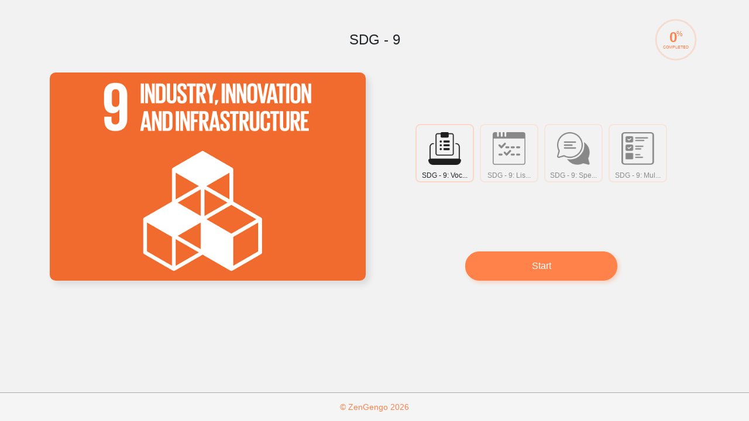

--- FILE ---
content_type: text/html; charset=UTF-8
request_url: https://app.zengengo.com/submitLesson.php?id=13856
body_size: 30141
content:



<!doctype html>
<html lang="en" dir="ltr">

<head>

  <!-- Google -->

  <meta name="google" content="notranslate">
  <meta name="google-signin-client_id" content="1015751119927-6r66an4v1uvf3o7iibrjmgj26fvt04bd.apps.googleusercontent.com">

  <!-- Other -->

  <meta charset="utf-8">
  <meta name="viewport" content="width=device-width, initial-scale=1, shrink-to-fit=no">
  <meta name="robots" content="noindex">

  <!-- Rewardful -->

  <script>(function(w,r){w._rwq=r;w[r]=w[r]||function(){(w[r].q=w[r].q||[]).push(arguments)}})(window,'rewardful');</script>
  <script async src='https://r.wdfl.co/rw.js' data-rewardful='bc6491'></script>

  <!-- Icons -->

  <link rel="apple-touch-icon" sizes="180x180" href="/icon/apple-touch-icon.png">
  <link rel="icon" type="image/png" sizes="32x32" href="/icon/favicon-32x32.png">
  <link rel="icon" type="image/png" sizes="16x16" href="/icon/favicon-16x16.png">
  <link rel="manifest" href="/icon/site.webmanifest">
  <link rel="mask-icon" href="/icon/safari-pinned-tab.svg" color="#5bbad5">

  <!-- CSS dependencies -->

  
  <link rel='stylesheet' href='https://d14zwb30yqb49s.cloudfront.net/css/vue-select.css'/>
<link rel='stylesheet' href='https://d14zwb30yqb49s.cloudfront.net/css/animate.min.css'/>
<link rel='stylesheet' href='https://d14zwb30yqb49s.cloudfront.net/css/ckEditorContentStyles.css'/>
<link rel='stylesheet' href='https://d14zwb30yqb49s.cloudfront.net/css/flatpickr.min.css'/>
<link rel='stylesheet' href='https://d14zwb30yqb49s.cloudfront.net/css/lity.min.css'/>
<link rel='stylesheet' href='https://d14zwb30yqb49s.cloudfront.net/css/nouislider.min.css'/>
<link rel='stylesheet' href='https://d14zwb30yqb49s.cloudfront.net/css/plyr.css'/>
<link rel='stylesheet' href='https://d14zwb30yqb49s.cloudfront.net/css/pretty-checkbox.min.css'/>
<link rel='stylesheet' href='https://d14zwb30yqb49s.cloudfront.net/css/quill.core.min.css'/>
<link rel='stylesheet' href='https://d14zwb30yqb49s.cloudfront.net/css/quill.snow.min.css'/>
<link rel='stylesheet' href='https://d14zwb30yqb49s.cloudfront.net/css/video-js.min.css'/>
<link rel='stylesheet' href='https://d14zwb30yqb49s.cloudfront.net/css/videojs.record.min.css'/>
<link rel='stylesheet' href='https://d14zwb30yqb49s.cloudfront.net/css/introjs.min.css'/>

  <!-- Others -->
  <link rel="stylesheet" href="https://cdn.jsdelivr.net/npm/bootstrap@4.6.0/dist/css/bootstrap.min.css" integrity="sha384-B0vP5xmATw1+K9KRQjQERJvTumQW0nPEzvF6L/Z6nronJ3oUOFUFpCjEUQouq2+l" crossorigin="anonymous">
  <link rel="stylesheet" href="https://cdn.jsdelivr.net/gh/lipis/flag-icons@6.6.6/css/flag-icons.min.css"/>

  <!-- Google Fonts -->
  <link rel="preconnect" href="https://fonts.googleapis.com">
  <link rel="preconnect" href="https://fonts.gstatic.com" crossorigin>

  <!-- Vue Step Wizard -->
  <link rel="stylesheet" href="https://unpkg.com/vue-form-wizard@0.8.4/dist/vue-form-wizard.min.css">  

  <!-- assignmentStyles -->
  <link rel="stylesheet" href="/css/assignmentStyles.css" />
  <link rel="stylesheet" href="/css/assignment-multiChoice.css" />
  <link rel="stylesheet" href="/css/assignment-textCloze.css" />
  <link rel="stylesheet" href="/css/assignment-videoCloze.css" />
  <link rel="stylesheet" href="/css/assignment-readAloud.css" />
  <link rel="stylesheet" href="/css/assignment-textToTest.css" />
  <link rel="stylesheet" href="/css/assignment-video.css" />
  <link rel="stylesheet" href="/css/assignment-audio.css" />
  <link rel="stylesheet" href="/css/assignment-essay.css" />

  <link rel="stylesheet" href="/css/style.css" />
  <link rel="stylesheet" href="https://cdnjs.cloudflare.com/ajax/libs/font-awesome/5.15.4/css/all.min.css" />
  <link rel="stylesheet" href="/node_modules/vue-slider-component/theme/default.css"/>
  <link rel="stylesheet" href="https://fonts.googleapis.com/css2?family=Inconsolata&display=swap"/>

  
  <script>

  // GLOBAL VARIABLES

  var APP_SITE = "https://app.zengengo.com";
  var TT_MARKETING = "https://www.zengengo.com";
  var TT_VERSION = "13-11-2025.4";
  var STT_ENDPOINT = "https://services.zengengo.com/stt/recognize";
  var ELSA_ENDPOINT = "https://services.zengengo.com/stt/elsa";
  var STT_UPLOAD_ENDPOINT = "https://services.zengengo.com/stt/get_presigned_url";
  var LM_ENDPOINT = "https://services.zengengo.com/stt/model";
  var T2T_ENDPOINT = "https://services.zengengo.com/t2t/generate";
  var YT_ENDPOINT = "https://services.zengengo.com/youtube/yt-subs";
  var TTS_ENDPOINT = "https://services.zengengo.com/tts/generate";
  var OCR_ENDPOINT = "https://services.zengengo.com/tools/ocr";
  var STATS_ENDPOINT = "https://services.zengengo.com/stats/";
  var MC_QUESTIONS_ENDPOINT = "https://services.zengengo.com/tools/mc_questions";
  var SENTENCE_SPLIT_ENDPOINT = "https://services.zengengo.com/tools/split_sentences";
  var ASPELL_ENDPOINT = "https://services.zengengo.com/tools/spellcheck";
  var DEBUG = true;
  var NETWORK_ERROR = "We encountered an error with that operation. Please check your network connection and try again!";

  </script>

  <!-- JS Dependencies -->

    <!-- JQuery / Vue / Bootstrap -->

  <script src="https://cdnjs.cloudflare.com/ajax/libs/popper.js/1.14.7/umd/popper.min.js"></script>

  <script src="https://cdnjs.cloudflare.com/ajax/libs/jquery/3.5.1/jquery.min.js"></script>
    <script src="https://v2.vuejs.org/js/vue.js"></script>
    <script src="https://cdnjs.cloudflare.com/ajax/libs/twitter-bootstrap/4.5.2/js/bootstrap.min.js"></script>

  <!-- Moment -->

  <script src="https://cdnjs.cloudflare.com/ajax/libs/moment.js/2.27.0/moment.min.js"></script>
  <script src="https://cdnjs.cloudflare.com/ajax/libs/moment-timezone/0.5.31/moment-timezone-with-data.min.js"></script>

  <!-- Stripe -->
  <script src="https://js.stripe.com/v3/"></script>

  <!-- Node Modules -->

  <script src="/node_modules/@ckeditor/ckeditor5-vue2/dist/ckeditor.js"></script>
  <script src="/node_modules/vue-slider-component/dist/vue-slider-component.umd.js"></script>
  <script src="/node_modules/vuejs-toggle-switch/dist/ToggleSwitch.umd.js"></script>

  <!-- Audio Encoding -->
  <script src="https://cdn.jsdelivr.net/npm/lamejs@1.2.0/lame.min.js"></script>

  <!-- Google Identity -->

  <script src="https://accounts.google.com/gsi/client" async defer></script>


  <script src='https://d14zwb30yqb49s.cloudfront.net/js/diff.min.js'></script>
<script src='https://d14zwb30yqb49s.cloudfront.net/js/vue-carousel.min.js'></script>
<script src='https://d14zwb30yqb49s.cloudfront.net/js/validators.min.js'></script>
<script src='https://d14zwb30yqb49s.cloudfront.net/js/vue-form-wizard.js'></script>
<script src='https://d14zwb30yqb49s.cloudfront.net/js/vuelidate.min.js'></script>
<script src='https://d14zwb30yqb49s.cloudfront.net/js/vue-select.js'></script>
<script src='https://d14zwb30yqb49s.cloudfront.net/js/adapter.min.js'></script>
<script src='https://d14zwb30yqb49s.cloudfront.net/js/axios.min.js'></script>
<script src='https://d14zwb30yqb49s.cloudfront.net/js/ckeditor.js'></script>
<script src='https://d14zwb30yqb49s.cloudfront.net/js/clipboard.min.js'></script>
<script src='https://d14zwb30yqb49s.cloudfront.net/js/FileSaver.min.js'></script>
<script src='https://d14zwb30yqb49s.cloudfront.net/js/flatpickr.min.js'></script>
<script src='https://d14zwb30yqb49s.cloudfront.net/js/hashids.min.js'></script>
<script src='https://d14zwb30yqb49s.cloudfront.net/js/howler.min.js'></script>
<script src='https://d14zwb30yqb49s.cloudfront.net/js/interact.min.js'></script>
<script src='https://d14zwb30yqb49s.cloudfront.net/js/js.cookie.min.js'></script>
<script src='https://d14zwb30yqb49s.cloudfront.net/js/jszip-utils.min.js'></script>
<script src='https://d14zwb30yqb49s.cloudfront.net/js/lity-custom.min.js'></script>
<script src='https://d14zwb30yqb49s.cloudfront.net/js/modernizr-custom.js'></script>
<script src='https://d14zwb30yqb49s.cloudfront.net/js/plyr.js'></script>
<script src='https://d14zwb30yqb49s.cloudfront.net/js/quill.min.js'></script>
<script src='https://d14zwb30yqb49s.cloudfront.net/js/recordAudioWav.js'></script>
<script src='https://d14zwb30yqb49s.cloudfront.net/js/recordAudioWavNDS.js'></script>
<script src='https://d14zwb30yqb49s.cloudfront.net/js/RecordRTC.min.js'></script>
<script src='https://d14zwb30yqb49s.cloudfront.net/js/resampler.js'></script>
<script src='https://d14zwb30yqb49s.cloudfront.net/js/Sortable.min.js'></script>
<script src='https://d14zwb30yqb49s.cloudfront.net/js/sweetalert2@11.js'></script>
<script src='https://d14zwb30yqb49s.cloudfront.net/js/v-tooltip.min.js'></script>
<script src='https://d14zwb30yqb49s.cloudfront.net/js/video.min.js'></script>
<script src='https://d14zwb30yqb49s.cloudfront.net/js/videojs.record.min.js'></script>
<script src='https://d14zwb30yqb49s.cloudfront.net/js/vue-flatpickr-component@8.js'></script>
<script src='https://d14zwb30yqb49s.cloudfront.net/js/vue-observe-visibility.min.js'></script>
<script src='https://d14zwb30yqb49s.cloudfront.net/js/vue-plyr.js'></script>
<script src='https://d14zwb30yqb49s.cloudfront.net/js/vue-quill-editor.js'></script>
<script src='https://d14zwb30yqb49s.cloudfront.net/js/vuedraggable.umd.min.js'></script>
<script src='https://d14zwb30yqb49s.cloudfront.net/js/WavAudioEncoder.js'></script>
<script src='https://d14zwb30yqb49s.cloudfront.net/js/wavesurfer.min.js'></script>
<script src='https://d14zwb30yqb49s.cloudfront.net/js/intro.min.js'></script>
<script src='https://d14zwb30yqb49s.cloudfront.net/js/table2csv.min.js'></script>
<script src='/js/mixins/mainMixin.js?v=13-11-2025.4'></script>
<script src='/js/mixins/translationsMixin.js?v=13-11-2025.4'></script>
<script src='/js/components/core-components.js?v=13-11-2025.4'></script>
<script src='/js/components/course-day-activity.js?v=13-11-2025.4'></script>
<script src='/js/components/course-details.js?v=13-11-2025.4'></script>
<script src='/js/components/create-audio.js?v=13-11-2025.4'></script>
<script src='/js/components/create-categorize-question.js?v=13-11-2025.4'></script>
<script src='/js/components/create-content.js?v=13-11-2025.4'></script>
<script src='/js/components/create-essay.js?v=13-11-2025.4'></script>
<script src='/js/components/create-header-footer.js?v=13-11-2025.4'></script>
<script src='/js/components/create-multi-check-question.js?v=13-11-2025.4'></script>
<script src='/js/components/create-multi-choice-question.js?v=13-11-2025.4'></script>
<script src='/js/components/create-multi_choice.js?v=13-11-2025.4'></script>
<script src='/js/components/create-read_aloud.js?v=13-11-2025.4'></script>
<script src='/js/components/create-reorder-question.js?v=13-11-2025.4'></script>
<script src='/js/components/create-text_cloze.js?v=13-11-2025.4'></script>
<script src='/js/components/create-text_to_test.js?v=13-11-2025.4'></script>
<script src='/js/components/create-video.js?v=13-11-2025.4'></script>
<script src='/js/components/create-video_cloze.js?v=13-11-2025.4'></script>
<script src='/js/components/create-vocab_test.js?v=13-11-2025.4'></script>
<script src='/js/components/edit-lesson.js?v=13-11-2025.4'></script>
<script src='/js/components/file-picker.js?v=13-11-2025.4'></script>
<script src='/js/components/folder-options.js?v=13-11-2025.4'></script>
<script src='/js/components/folder-stats.js?v=13-11-2025.4'></script>
<script src='/js/components/grade-book.js?v=13-11-2025.4'></script>
<script src='/js/components/manage-assignments.js?v=13-11-2025.4'></script>
<script src='/js/components/manage-course.js?v=13-11-2025.4'></script>
<script src='/js/components/manage-lessons.js?v=13-11-2025.4'></script>
<script src='/js/components/media-embed.js?v=13-11-2025.4'></script>
<script src='/js/components/next-or-submit.js?v=13-11-2025.4'></script>
<script src='/js/components/progress-bar.js?v=13-11-2025.4'></script>
<script src='/js/components/progress-ring.js?v=13-11-2025.4'></script>
<script src='/js/components/select-plan.js?v=13-11-2025.4'></script>
<script src='/js/components/send-feedback.js?v=13-11-2025.4'></script>
<script src='/js/components/sign-in.js?v=13-11-2025.4'></script>
<script src='/js/components/split-text.js?v=13-11-2025.4'></script>
<script src='/js/components/submission-start-screen.js?v=13-11-2025.4'></script>
<script src='/js/components/submissions-table.js?v=13-11-2025.4'></script>
<script src='/js/components/submissions.js?v=13-11-2025.4'></script>
<script src='/js/components/submit-audio.js?v=13-11-2025.4'></script>
<script src='/js/components/submit-categorize-question.js?v=13-11-2025.4'></script>
<script src='/js/components/submit-content.js?v=13-11-2025.4'></script>
<script src='/js/components/submit-essay.js?v=13-11-2025.4'></script>
<script src='/js/components/submit-header.js?v=13-11-2025.4'></script>
<script src='/js/components/submit-multi-check-question.js?v=13-11-2025.4'></script>
<script src='/js/components/submit-multi-choice-question.js?v=13-11-2025.4'></script>
<script src='/js/components/submit-multi_choice.js?v=13-11-2025.4'></script>
<script src='/js/components/submit-read_aloud.js?v=13-11-2025.4'></script>
<script src='/js/components/submit-reorder-question.js?v=13-11-2025.4'></script>
<script src='/js/components/submit-text_cloze.js?v=13-11-2025.4'></script>
<script src='/js/components/submit-text_to_test.js?v=13-11-2025.4'></script>
<script src='/js/components/submit-video.js?v=13-11-2025.4'></script>
<script src='/js/components/submit-video_cloze.js?v=13-11-2025.4'></script>
<script src='/js/components/submit-vocab_test.js?v=13-11-2025.4'></script>
<script src='/js/components/video-audio.js?v=13-11-2025.4'></script>
<script src='/js/components/view-results.js?v=13-11-2025.4'></script>

<script src="/js/ttd.js?version=13-11-2025.4"></script>

  
  <!-- SEO Meta -->

  <title>ZenGengo: Submit Lesson</title>
  
  <!-- Open Graph -->

          
  <meta property="og:site_name" content="ZenGengo">
  <meta property="og:locale" content="en_US">
  <meta property="og:type" content="article">
  <meta property="og:url" content="https://app.zengengo.com/submitLesson.php?id=13856">
  <meta property="og:title" content="ZenGengo">
  <meta property="og:description" content="SDG - 9">
  <meta property="og:image" content="https://teachertools-teacher-files-tokyo.s3-ap-northeast-1.amazonaws.com/zwxy4fy81.PNG" />
  <meta property="og:image:type" content="image/png">
  <meta property="og:image:width" content="640">
  <meta property="og:image:height" content="422">

  <style></style>
</head>

<body>

  <script>
    ttd.user = null;
    ttd.student_user = null;
  </script>

  <div id="zgg-loading-modal">
    <div id="zgg-loading-message"></div>
  </div>


  <div id="headerApp" v-cloak>


    <header v-if="!inIframe()">
        <!-- Fixed navbar -->

        
    </header>
</div>



  
<div id="app" class="bg-gray m-0" v-cloak>
  <div class="container">
    <div v-if="screen=='get_submitter'">
      <h3 class="lesson-title">
        <div class="lesson-title-inner">{{lesson.name}}</div>
      </h3>

      <submission-start-screen :user="user" :student_user="student_user" :folder="folder" :assignment="{}"
        :assignment_title="lesson.name" :assignment_type="'lesson'" @start_assignment="prepareLesson">
      </submission-start-screen>
    </div>

    <div v-if="screen=='doing_lesson'">
      <div class="zgg-lesson pt-2">
        <div class="zgg-lesson-topbar has-start has-end bg-gray mb-3">
          <div class="zgg-lesson-topbar__start">
            <button @click="exitLesson" class="zgg-lesson__exit-button">
              <svg class="svg-icon" width="24px" height="24px" viewBox="0 0 24 24">
                <path
                  d="M19 6.41L17.59 5 12 10.59 6.41 5 5 6.41 10.59 12 5 17.59 6.41 19 12 13.41 17.59 19 19 17.59 13.41 12z" />
              </svg>
              Exit
            </button>
          </div>
          <div class="zgg-lesson-topbar__center">
            <div v-if="lesson.json.options.time_limit">
              <div class="lessonTimer">
                <div class="progress">
                  <div class="progress-bar" role="progressbar" :style="{'width': lessonTimePercent+'%'}">
                    <div id="lesson-timer"></div>
                  </div>
                </div>
              </div>
            </div>
          </div>
          <div class="zgg-lesson-topbar__end d-flex justify-content-end">
            <div class="zgg-lesson__progress">
              <progress-ring :radius="40" :progress="lessonProgress" :stroke="3" :show-text="true"></progress-ring>
            </div>
          </div>
        </div>

        <div class="mb-4">
          <div class="zgg-lesson__title">{{lesson.name}}</div>
        </div>

        <div class="lesson-inner">
          <component :key="currentAssignment.id" :confirm_submit='lesson.json.options.confirm_submit'
            :submit_btn_txt="'Next'" :hide_header="true" :is='"submit-"+currentAssignment.type'
            :has_custom_submit="false" :submitter="submitter" @was_submitted="wasSubmitted" :folder="folder"
            :id="currentAssignment.id" :assignment="currentAssignment.json" :assignment_owner="currentAssignment.owner"
            :assignment_type="currentAssignment.type" :assignment_title="currentAssignment.title">
          </component>
        </div>
      </div>
    </div>

    <div v-if="screen=='viewing_feedback'">
      <div class="zgg-lesson-topbar__end d-flex justify-content-end">
        <div class="zgg-lesson__progress">
          <progress-ring :radius="40" :progress="lessonProgress" :stroke="3" :show-text="true"></progress-ring>
        </div>
      </div>

      <h3 class="lesson-title">
        <div class="lesson-title-inner">{{lesson.name}}</div>
      </h3>

      <div v-if="lesson.json.options.time_limit">
        <div class="lessonTimer">
          <div class="progress">
            <div class="progress-bar" role="progressbar" :style="{'width': lessonTimePercent+'%'}">
              <div id="lesson-timer"></div>
            </div>
          </div>
        </div>
        <hr />
      </div>

      <div class="lesson-inner mb-4">

        <div v-if='currentAssignment.json.redirect.confirmation' style="font-size:24px;"
          class="alert alert-success text-center font-weight-bold">
          <i class="fa fa-check-circle"></i> Okay!
        </div>

        <div v-if='currentAssignment.json.redirect.score' style="font-size:24px;"
          class="alert alert-info text-center font-weight-bold">
          <h4 class="text-center">Score: {{score}}%</h4>
        </div>

        <component :assignment="currentAssignment.json" v-if="currentAssignment.json.redirect.feedback"
          :is='"view-"+currentAssignment.type' :edit="false" :submission="submission" :blob="blob" :media_key="false"
          :submission_id="submission_id">
        </component>

        <div v-if='currentAssignment.json.custom_feedback.media_prompts.length' class='sample-answer'>
          <hr>
          <media-embeds :assignment='currentAssignment.json.custom_feedback'></media-embeds>
          <hr>
        </div>

      </div>

      <div class="text-center">
        <button @click="loadNextAssignment()"
          class="btn btn-has-shadow btn-rounded zzg-btn zzg-btn-primary btn-has-minwidth btn-has-anim-top-on-hover">
          Next
        </button>
      </div>

    </div>

    <div v-if="screen=='pre_doing_lesson'">
      <div class="zgg-lesson pt-2">
        <div class="zgg-lesson-topbar has-end bg-gray mb-3">
          <div class="zgg-lesson-topbar__center">
            <div class="zgg-lesson__title text-left text-lg-center">
              {{lesson.name}}
            </div>
          </div>
          <div class="zgg-lesson-topbar__end | d-flex justify-content-end">
            <div class="zgg-lesson__progress">
              <progress-ring :radius="40" :progress="lessonProgress" :stroke="3" :show-text="true"></progress-ring>
            </div>
          </div>
        </div>

        <div class="row">
          <div class="col-md mb-4 mb-md-0" v-if="lesson.json.options.lesson_image.url">
            <img class="img-fluid lesson-thumbnail d-block mx-auto" :src="lesson.json.options.lesson_image.url"
              :alt="lesson.name" />
          </div>
          <div class="col-md d-flex flex-column">
            <div v-if="lesson.json.options.show_icons" class="carousel-outer-container flex-grow-1">              
              <div class="carousel-inner-container">
                <carousel :per-page="1" :navigation-enabled="true" :pagination-enabled="false">
                  <slide v-for="chunk in splitArrayIntoChunksOfLen(lesson.json.assignments,6)">
                    <div @click="assignmentClicked(assignment)"
                      :class="[isAssignmentDisabled(assignment) ? 'lesson-assignment-disabled' : '', 'lesson-assignment-clickable','lesson-assignment-div']"
                      v-for="assignment in chunk"
                      :style="{'background-image':'url(/images/assignments/new/'+assignment.type+'.png)'}">
                      <div class="lesson-assignment-label">
                        {{assignment.title.length>12?assignment.title.slice(0,12)+"...":assignment.title}}
                      </div>
                      <div v-if="assignment.complete" class="lesson-assignment-complete">
                        <i style="color: green" class="fa fa-check"></i>
                      </div>
                    </div>
                  </slide>
                </carousel>
              </div>
            </div>

            <div class="text-center mt-4">
              <button @click="loadNextAssignment()" v-if="hasIncompletedAssignments || hasCompletedAssignments && folder.options.allow_resubmissions"
                class="btn btn-has-shadow btn-rounded zzg-btn zzg-btn-primary btn-has-minwidth btn-has-anim-top-on-hover">
                {{hasCompletedAssignments?'Continue':'Start'}}
              </button>
            </div>
          </div>
        </div>
      </div>
    </div>

    <div v-if="screen=='lesson_complete'">
      <div class="zgg-lesson pt-2 d-flex flex-column">
        <div class="zgg-lesson-topbar has-end bg-gray mb-3">
          <div class="zgg-lesson-topbar__center">
            <div class="zgg-lesson__title text-left text-md-center">
              {{lesson.name}}
            </div>
          </div>
          <div class="zgg-lesson-topbar__end d-flex justify-content-end">
            <div class="zgg-lesson__progress">
              <progress-ring :radius="40" :progress="lessonProgress" :stroke="3" :show-text="true"></progress-ring>
            </div>
          </div>
        </div>

        <div class="py-5 flex-grow-1 lesson-complete-grid">

          <div class="lesson-complete-grid__media">
            <img class="d-block mx-auto img-fluid" src="/images/lesson-complete-new.svg" width="708" height="506"
              loading="lazy" alt="Lesson Complete" />
          </div>

          <div class="lesson-complete-grid__text">
            <h3>Congratulations!</h3>
            <div class="lesson-complete-grid__subtext">
              <p>You have completed this lesson.</p>
            </div>

            <div v-if="courseId" class="pt-2">
              <a class="btn btn-has-shadow btn-rounded btn-with-slide-arrow zzg-btn zzg-btn-primary"
                :href="'/courseLanding.php?id='+courseId">
                Return to course
                <span class="btn-with-slide-arrow__arrow-wrap">
                  <span class="btn-with-slide-arrow__arrow"></span>
                </span>
              </a>
            </div>
          </div>

        </div>
      </div>
    </div>

    <div v-if="screen=='time_over'">
      <div class="zgg-lesson pt-2 d-flex flex-column">
        <div class="zgg-lesson-topbar has-end bg-gray mb-3">
          <div class="zgg-lesson-topbar__center text-left text-md-center">
            <div class="zgg-lesson__title">{{lesson.name}}</div>
          </div>
          <div class="zgg-lesson-topbar__end d-flex justify-content-end">
            <div class="zgg-lesson__progress">
              <progress-ring :radius="40" :progress="lessonProgress" :stroke="3" :show-text="true"></progress-ring>
            </div>
          </div>
        </div>

        <div class="py-5 flex-grow-1 d-flex flex-column justify-content-center">
          <div>
            <img style="width: 300px; height: 300px" class="d-block mx-auto img-fluid" src="/images/time-over.png"
              alt="Time Over" />
            <h1 style="margin-top: 20px" class="text-center">Time Over!</h1>
            <h5 v-if="courseId" class="text-center">
              <a :href="'/courseLanding.php?id='+courseId">Return to course &rarr;</a>
            </h5>
          </div>
        </div>
      </div>
    </div>
  </div>
</div>
<script>
  var assignmentTypes={"audio":{"index":1,"browsable":false,"tutorialVideo":"https:\/\/vimeo.com\/482508697","intro":"Create Audio Recording assignments with time limits and a variety of prompts.","description":"Teachers can create and administer Audio Recording assignments. Students record the audio directly inside their web browser, and then submit their response to the teacher's dashboard for later listening and grading purposes.","label":"Audio Recording","type":"assignments","sampleLink":{"English":2584,"Spanish":12040,"French":12038,"German":12039},"languages":["English","French","German","Spanish"]},"video":{"index":2,"browsable":false,"tutorialVideo":"https:\/\/vimeo.com\/482509095","intro":"Create Video Recording assignments with time limits and a variety of prompts.","description":"Teachers can create and administer Video Recording assignments. Students record the video directly inside their web browser, and then submit their response to the teacher's dashboard for later viewing and grading purposes.","label":"Video Recording","type":"assignments","sampleLink":{"English":3510,"Spanish":12045,"French":12043,"German":12044},"languages":["English","French","German","Spanish"]},"essay":{"index":3,"browsable":false,"tutorialVideo":"https:\/\/vimeo.com\/482508515","intro":"Create Written Reports with word limits, time limits, and a variety of prompts.","description":"Teachers can create and administer Written Reports, with optional minimum and maximum word limits and time limits. It is also possible to disable copy and paste, and to perform an automatic grammar check on submitted text, which highlights common grammatical errors.","label":"Written Report","type":"assignments","sampleLink":{"English":2324,"Spanish":3752,"French":3754,"German":3753},"languages":["English","French","German","Spanish"]},"read_aloud":{"index":4,"browsable":true,"tutorialVideo":"https:\/\/vimeo.com\/482508804","intro":"Create Speaking Drill assignments which allow students to practice their speaking with voice recognition.","description":"The Speaking Drill assignment type utilizes Automatic Speech Recognition (ASR) in order to provide students with instant feedback on their speaking comprehensibility.","label":"Speaking Drill","type":"assignments","sampleLink":{"English":17216,"Spanish":17216,"French":17216,"German":17216},"languages":["English"]},"text_cloze":{"index":5,"browsable":true,"tutorialVideo":"https:\/\/vimeo.com\/482508547","intro":"Create Text Gap Fill activities with naturalistic text-to-speech voices.","description":"ZenGengo allows for the creation of Text Gap Fill activities, which are very versatile ways of testing both vocabulary and grammar knowledge. These activities can easily be made into listening tests with the naturalistic text-to-speech option.","label":"Text Gap Fill","type":"assignments","sampleLink":{"English":2322,"Spanish":3743,"French":3741,"German":3742},"languages":["English","French","German","Spanish"]},"text_to_test":{"index":6,"browsable":true,"tutorialVideo":"https:\/\/vimeo.com\/482508932","intro":"Convert any text into an interactive reading, listening, vocabulary and grammar test.","description":"The Text to Test assignment type allows you to automatically convert any text file into an interactive reading, listening, vocabulary and grammar test.","label":"Text To Test","type":"assignments","sampleLink":{"English":2492,"Spanish":3739,"French":3740,"German":3738},"languages":["English","French","German","Spanish"]},"video_cloze":{"index":7,"browsable":true,"tutorialVideo":"https:\/\/vimeo.com\/482508579","intro":"Create Video Gap Fill activities with any subtitled YouTube video.","description":"Listening activities can be generated from any subtitled YouTube video, with the Video Gap Fill activity type. Students watch the video and fill in the word blanks.","label":"Video Gap Fill","type":"assignments","sampleLink":{"English":2323,"Spanish":3751,"French":3749,"German":3750},"languages":["English","French","German","Spanish"]},"multi_choice":{"index":8,"browsable":true,"tutorialVideo":"https:\/\/vimeo.com\/482508761","intro":"Create Multiple Choice Quizzes with a variety of prompts and naturalistic text-to-speech.","description":"Multiple Choice Quizzes can be easily generated in order to check students' comprehension of the lesson content. Any Multiple Choice Quiz can be automatically converted into a listening quiz with naturalistic text-to-speech.","label":"Multi Choice","type":"assignments","sampleLink":{"English":15802,"Spanish":3744,"French":3746,"German":3745},"languages":["English","French","German","Spanish"]},"vocab_test":{"index":9,"browsable":false,"tutorialVideo":"","intro":"Easily create vocabulary tests with a variety of answer modes, including matching, typing, dictation, and speaking","description":"","label":"Vocab Test","type":"assignments","sampleLink":{"English":17102,"Spanish":17103,"French":17104,"German":17106},"languages":["English","French","German","Spanish"]},"content":{"index":10,"browsable":false,"tutorialVideo":"","intro":"Deliver a range of multimedia content (video, audio, PDF) to your students","description":"","label":"Content Page","type":"assignments","sampleLink":{"English":17102,"Spanish":17103,"French":17104,"German":17106},"languages":["English","French","German","Spanish"]}};
  var lesson = {"id":"13856","name":"SDG - 9","owner":"114728027060575544614","json":{"options":{"order":"sequential","show_icons":true,"time_limit":false,"lesson_image":{"id":"prompt_62a2ad24192df","tts":{"text":"","voice":{"name":""}},"url":"https:\/\/teachertools-teacher-files-tokyo.s3-ap-northeast-1.amazonaws.com\/zwxy4fy81.PNG","type":"image","youtubeId":""},"confirm_submit":true,"availability_end":"","time_limit_value":1,"availability_start":"","availability_period":false,"availability_timezone":""},"assignments":[{"id":"110460","title":"SDG - 9: Vocab & Grammar","type":"text_to_test","owner":{"sub":"114728027060575544614"},"folder_id":"6158","json":{"TTS":{"url":"","speechmarks":[]},"text":"Did you know that only half of the world's people are able to use the Internet regularly? That means almost 4 billion people cannot access important online services. Sustainable Development Goal 9  is about industry, innovation, and infrastructure. An important part of this goal is reliable access to the Internet for all people. \nThere are several reasons why so many people cannot use the Internet. The first is cost. In many places the cost of devices, electricity, and data are too high for regular people to pay. Another reason is that there is not enough training and education about how to use computers. Finally, the information on the Internet is often not available in local languages.  \nIt is very hard to share ideas and develop new technologies without the Internet. We might think that the Internet is only for shopping and watching funny videos, but it's much more than that. The Internet can improve education, health, and welfare for people living in the poorest parts of the world. ","type":"text_to_test","voice":{"name":"Matthew"},"hideText":false,"language":"English","readText":true,"redirect":{"score":true,"feedback":true,"confirmation":true},"test_data":{"words":["Did","know","only","half","world","people","are","able","use","Internet","regularly","means","almost","billion","access","important","online","services","Sustainable","Goal","is","about","industry","innovation","infrastructure","part","goal","reliable","access","several","reasons","so","many","first","cost","places","cost","devices","electricity","data","too","high","regular","pay","reason","not","enough","training","education","computers","Finally","information","often","available","local","languages","very","hard","share","ideas","develop","new","technologies","think","only","shopping","watching","funny","videos","\u2019s","much","more","improve","health","welfare","living","poorest","parts"],"sentences":[{"active":true,"activity":"scramble","selected":"","sentence":"Did you know that only half of the world\u2019s people are able to use the Internet regularly?"},{"active":true,"activity":"scramble","selected":"","sentence":"That means almost 4 billion people cannot access important online services."},{"active":true,"activity":"scramble","selected":"","sentence":"Sustainable Development Goal 9 is about industry, innovation, and infrastructure."},{"active":true,"activity":"scramble","selected":"","sentence":"An important part of this goal is reliable access to the Internet for all people."},{"active":true,"activity":"scramble","selected":"","sentence":"There are several reasons why so many people cannot use the Internet."},{"active":false,"activity":"scramble","selected":"","sentence":"The first is cost."},{"active":true,"activity":"scramble","selected":"","sentence":"In many places the cost of devices, electricity, and data are too high for regular people to pay."},{"active":true,"activity":"scramble","selected":"","sentence":"Another reason is that there is not enough training and education about how to use computers."},{"active":true,"activity":"scramble","selected":"","sentence":"Finally, the information on the Internet is often not available in local languages."},{"active":true,"activity":"scramble","selected":"","sentence":"It is very hard to share ideas and develop new technologies without the Internet."},{"active":false,"activity":"scramble","selected":"","sentence":"We might think that the Internet is only for shopping and watching funny videos, but it\u2019s much more than that."},{"active":true,"activity":"scramble","selected":"","sentence":"The Internet can improve education, health, and welfare for people living in the poorest parts of the world."}],"definitions":[{"test":true,"word":"infrastructure","gloss":true,"active":true,"selected":"","text_definition":"the basic structures (such as roads and bridges) that are needed for a country to function properly\n"},{"test":true,"word":"technologies","gloss":true,"active":true,"selected":"","text_definition":"the use of science to invent useful things or to solve problems"},{"test":true,"word":"Sustainable","gloss":true,"active":true,"selected":"","text_definition":"able to be used without being completely used up or destroyed"},{"test":false,"word":"electricity","gloss":false,"active":false,"selected":"","text_definition":"(noun) a form of energy that is carried through wires and is used to operate machines, lights, etc.\n(noun) electric current or power\n(noun) a feeling of excitement or tension\n"},{"test":false,"word":"information","gloss":false,"active":false,"selected":"","text_definition":"(noun) facts or details about a subject\n(noun) a service that telephone users can call to find out the telephone number for a specified person or organization\n"},{"test":true,"word":"innovation","gloss":true,"active":true,"selected":"","text_definition":"the process of introducing new ideas, devices, or methods\n"},{"test":false,"word":"regularly","gloss":true,"active":true,"selected":"","text_definition":"very often\n"},{"test":false,"word":"important","gloss":false,"active":false,"selected":"","text_definition":"(adjective) deserving or requiring serious attention\n(adjective) having power, authority, or influence\n"},{"test":false,"word":"education","gloss":false,"active":false,"selected":"","text_definition":"(noun) the action or process of teaching someone especially in a school, college, or university\n(noun) the knowledge, skill, and understanding that you get from attending a school, college, or university\n(noun) a field of study that deals with the methods and problems of teaching\n"},{"test":false,"word":"computers","gloss":false,"active":false,"selected":"","text_definition":"(noun) an electronic machine that can store and work with large amounts of information\n"},{"test":true,"word":"available","gloss":true,"active":true,"selected":"","text_definition":"easy or possible to get or use"},{"test":false,"word":"languages","gloss":false,"active":false,"selected":"","text_definition":"(noun) the system of words or signs that people use to express thoughts and feelings to each other\n(noun) any one of the systems of human language that are used and understood by a particular group of people\n(noun) words of a particular kind\n"},{"test":false,"word":"Internet","gloss":false,"active":false,"selected":"","text_definition":"(noun) a system that connects computers throughout the world\n"},{"test":false,"word":"services","gloss":false,"active":false,"selected":"","text_definition":"(noun) an organization, company, or system that provides something to the public\n(noun) work done by an organization or person that does not involve producing goods\n(noun) work done for a business or organization\n"},{"test":true,"word":"industry","gloss":true,"active":true,"selected":"","text_definition":"the process of making products by using machinery and factories"},{"test":true,"word":"reliable","gloss":true,"active":true,"selected":"","text_definition":"working at all times without breaking or stopping"},{"test":false,"word":"training","gloss":false,"active":false,"selected":"","text_definition":"(noun) a process by which someone is taught the skills that are needed for an art, profession, or job\n(noun) the process by which an athlete prepares for competition by exercising, practicing, etc.\n"},{"test":false,"word":"shopping","gloss":false,"active":false,"selected":"","text_definition":"(verb) to visit places where goods are sold in order to look at and buy things\n(verb) to try to get a company to publish or produce (something)\n(verb) ,   to give information about the secret or criminal activity of (someone) to an authority (such as the police)\n"},{"test":false,"word":"watching","gloss":false,"active":false,"selected":"","text_definition":"(verb) to look at (someone or something) for an amount of time and pay attention to what is happening\n(verb) to give your attention to (a situation, an event, etc.)\n(verb) to care for (someone or something) for a period of time in order to make sure that nothing bad or unwanted happens\n"},{"test":false,"word":"billion","gloss":false,"active":false,"selected":"","text_definition":"(noun) one thousand million\n(noun) a very large amount or number\n(noun) ,   the number 1,000,000,000,000\n"},{"test":false,"word":"several","gloss":false,"active":false,"selected":"","text_definition":"(adjective) more than two but not very many\n(adjective) different and separate\n"},{"test":false,"word":"reasons","gloss":false,"active":false,"selected":"","text_definition":"(noun) a statement or fact that explains why something is the way it is, why someone does, thinks, or says something, or why someone behaves a certain way\n(noun) a fact, condition, or situation that makes it proper or appropriate to do something, feel something, etc.\n(noun) the power of the mind to think and understand in a logical way\n"},{"test":false,"word":"devices","gloss":false,"active":false,"selected":"","text_definition":"(noun) an object, machine, or piece of equipment that has been made for some special purpose\n(noun) a weapon that explodes\n(noun) something that is done in order to achieve a particular effect\n"},{"test":false,"word":"regular","gloss":false,"active":false,"selected":"","text_definition":"(adjective) occurring every day, week, month, etc.\n(adjective) happening at times that are equally separated\n(adjective) happening or done very often\n"},{"test":false,"word":"Finally","gloss":false,"active":false,"selected":"","text_definition":"(adverb) after a long time\n(adverb) used to describe the last action or event in a series of actions or events\n(adverb) used to introduce a final statement or series of statements\n"},{"test":false,"word":"develop","gloss":false,"active":false,"selected":"","text_definition":"(verb) to cause (something) to grow or become bigger or more advanced\n(verb) to grow or become bigger or more advanced\n(verb) to create (something) over a period of time\n"},{"test":false,"word":"improve","gloss":false,"active":false,"selected":"","text_definition":"(verb) to make (something) better\n(verb) to become better\n"},{"test":true,"word":"welfare","gloss":true,"active":true,"selected":"","text_definition":"being happy, healthy, or successful\n"},{"test":true,"word":"poorest","gloss":true,"active":true,"selected":"","text_definition":"not having enough money for the basic things that people need to live"},{"test":false,"word":"people","gloss":false,"active":false,"selected":"","text_definition":"(noun) individual human beings\n(noun) all or most people\n(noun) a group of people who share a quality, interest, etc.\n"},{"test":false,"word":"almost","gloss":false,"active":false,"selected":"","text_definition":"(adverb) only a little less than\n"},{"test":true,"word":"access","gloss":true,"active":true,"selected":"","text_definition":"to be able to use something"},{"test":false,"word":"online","gloss":false,"active":false,"selected":"","text_definition":"(adjective) connected to a computer, a computer network, or the Internet\n(adjective) done over the Internet\n"},{"test":false,"word":"access","gloss":false,"active":false,"selected":"","text_definition":"(noun) a way of getting near, at, or to something or someone\n(noun) a way of being able to use or get something\n(noun) permission or the right to enter, get near, or make use of something or to have contact with someone\n"},{"test":false,"word":"places","gloss":false,"active":false,"selected":"","text_definition":"(noun) a particular city, country, etc.\n(noun) a building or area that is used for a particular purpose\n(noun) a building, part of a building, or area that is used for shelter\n"},{"test":false,"word":"reason","gloss":false,"active":false,"selected":"","text_definition":"(noun) a statement or fact that explains why something is the way it is, why someone does, thinks, or says something, or why someone behaves a certain way\n(noun) a fact, condition, or situation that makes it proper or appropriate to do something, feel something, etc.\n(noun) the power of the mind to think and understand in a logical way\n"},{"test":false,"word":"enough","gloss":false,"active":false,"selected":"","text_definition":"(adjective) equal to what is needed\n"},{"test":false,"word":"videos","gloss":false,"active":false,"selected":"","text_definition":"(noun) a movie, television show, event, etc., that has been recorded onto a videocassette, DVD, etc., so that it can be watched on a television or computer screen\n(noun) a method used for recording a movie, television show, live event, etc.\n(noun) a recorded performance of a song in which visual images are shown together with the music\n"},{"test":false,"word":"health","gloss":false,"active":false,"selected":"","text_definition":"(noun) the condition of being well or free from disease\n(noun) the overall condition of someone's body or mind\n(noun) the condition or state of something\n"},{"test":false,"word":"living","gloss":false,"active":false,"selected":"","text_definition":"(verb) to be alive\n(verb) to continue to be alive\n(verb) to have a home in a specified place\n"},{"test":false,"word":"world","gloss":false,"active":false,"selected":"","text_definition":"(noun) the earth and all the people and things on it\n(noun) a part of the world and the people and things that exist there\n(noun) human society\n"},{"test":false,"word":"means","gloss":false,"active":false,"selected":"","text_definition":"(verb) to have (a particular meaning)\n(verb) to want or intend to express (a particular idea or meaning)\n(verb) to have (something) in your mind as a purpose or goal\n"},{"test":false,"word":"about","gloss":false,"active":false,"selected":"","text_definition":"(adverb) almost or nearly\n(adverb) used to indicate that a number, amount, time, etc., is not exact or certain\n(adverb) very close to doing something\n"},{"test":false,"word":"first","gloss":false,"active":false,"selected":"","text_definition":"(adjective) coming before all others in time, order, or importance\n(adjective) used to refer to the lowest forward gear or speed of a vehicle\n(adjective) having or playing the main part in a group of instruments\n"},{"test":false,"word":"often","gloss":false,"active":false,"selected":"","text_definition":"(adverb) on many occasions\n"},{"test":false,"word":"local","gloss":false,"active":false,"selected":"","text_definition":"(adjective) relating to or occurring in a particular area, city, or town\n(adjective) located or living nearby\n(adjective) making all the stops on a route\n"},{"test":false,"word":"share","gloss":false,"active":false,"selected":"","text_definition":"(noun) a part of something that has been divided into parts and given to different people\n(noun) any of the equal parts into which the ownership of a property or business is divided\n(noun) the amount of something that someone owes or deserves or is responsible for\n"},{"test":false,"word":"ideas","gloss":false,"active":false,"selected":"","text_definition":"(noun) a thought, plan, or suggestion about what to do\n(noun) an opinion or belief\n(noun) something that you imagine or picture in your mind\n"},{"test":false,"word":"think","gloss":false,"active":false,"selected":"","text_definition":"(verb) to believe that something is true, that a particular situation exists, that something will happen, etc.\n(verb) to have an opinion about someone or something\n(verb) to form or have (a particular thought) in your mind\n"},{"test":false,"word":"funny","gloss":false,"active":false,"selected":"","text_definition":"(adjective) causing laughter\n(adjective) odd or strange\n(adjective) somewhat ill\n"},{"test":false,"word":"parts","gloss":false,"active":false,"selected":"","text_definition":"(noun) one of the pieces, sections, qualities, etc., that make or form something\n(noun) one of the pieces that are put together to form a machine\n(noun) one of the pieces or areas of the body of a plant or animal\n"},{"test":false,"word":"know","gloss":false,"active":false,"selected":"","text_definition":"(verb) to have (information of some kind) in your mind\n(verb) to have a clear and complete idea of (something)\n(verb) to have learned (something, such as a skill or a language)\n"},{"test":false,"word":"only","gloss":false,"active":false,"selected":"","text_definition":"(adjective) existing with no other or others of the same kind\n"},{"test":false,"word":"half","gloss":false,"active":false,"selected":"","text_definition":"(noun) one of two equal or nearly equal parts into which something can be divided\n(noun) either of the two equal periods of playing time in sports like football and basketball\n(noun) the time when the first half of a game ends\n"},{"test":false,"word":"able","gloss":false,"active":false,"selected":"","text_definition":"(adjective) having the power, skill, money, etc., that is needed to do something\n(adjective) having the freedom or opportunity to do something\n(adjective) used to say that the quality or condition of something makes something possible\n"},{"test":false,"word":"Goal","gloss":false,"active":false,"selected":"","text_definition":"(noun) something that you are trying to do or achieve\n(noun) an area or object into which a ball or puck must be hit, kicked, etc., to score points in various games (such as soccer and hockey)\n(noun) the act of hitting, kicking, etc., a ball or puck into a goal or the score that results from doing this\n"},{"test":false,"word":"part","gloss":false,"active":false,"selected":"","text_definition":"(noun) one of the pieces, sections, qualities, etc., that make or form something\n(noun) one of the pieces that are put together to form a machine\n(noun) one of the pieces or areas of the body of a plant or animal\n"},{"test":false,"word":"goal","gloss":false,"active":false,"selected":"","text_definition":"(noun) something that you are trying to do or achieve\n(noun) an area or object into which a ball or puck must be hit, kicked, etc., to score points in various games (such as soccer and hockey)\n(noun) the act of hitting, kicking, etc., a ball or puck into a goal or the score that results from doing this\n"},{"test":false,"word":"many","gloss":false,"active":false,"selected":"","text_definition":"(adjective) used to refer to a large number of things or people often used in negative statements\n"},{"test":false,"word":"cost","gloss":false,"active":false,"selected":"","text_definition":"(verb) to have (an amount of money) as a price\n(verb) to cause (someone) to pay an amount of money\n(verb) to cause (someone) to lose something\n"},{"test":false,"word":"cost","gloss":false,"active":false,"selected":"","text_definition":"(noun) the amount of money that is needed to pay for or buy something\n(noun) an amount of money that must be spent regularly to pay for something (such as running a business or raising a family)\n(noun) something that is lost, damaged, or given up in order to achieve or get something\n"},{"test":false,"word":"data","gloss":false,"active":false,"selected":"","text_definition":"(noun) a single piece of information\n"},{"test":false,"word":"high","gloss":false,"active":false,"selected":"","text_definition":"(adjective) rising or extending upward a great distance\n(adjective) extending or reaching upward more than other things of the same kind\n(adjective) located far above the ground or another surface\n"},{"test":false,"word":"very","gloss":false,"active":false,"selected":"","text_definition":"(adverb) to a great degree\n(adverb) used to emphasize the exactness of a description\n"},{"test":false,"word":"hard","gloss":false,"active":false,"selected":"","text_definition":"(adjective) not easy to bend, cut, etc.  not soft\n(adjective) not easy\n(adjective) severe or harsh  having a lot of pain, trouble, or worries\n"},{"test":false,"word":"only","gloss":false,"active":false,"selected":"","text_definition":"(adverb) no more than\n(adverb) nothing other than\n(adverb) used for emphasis sometimes used in the phrase\n"},{"test":false,"word":"much","gloss":false,"active":false,"selected":"","text_definition":"(adverb) to a great degree or extent\n(adverb) \n(adverb) \n"},{"test":false,"word":"more","gloss":false,"active":false,"selected":"","text_definition":"(adjective) greater in amount, number, or size\n(adjective) extra or additional\n"},{"test":false,"word":"Did","gloss":false,"active":false,"selected":"","text_definition":"(verb) to perform (an action or activity)\n(verb) used with  to ask or talk about a person's job\n(verb) to finish working on (something)\n(verb) used before the subject in a question\n(verb) used to form brief questions (called tag questions) that come at the end of a statement\n(verb) used with  to form negative statements\n"},{"test":false,"word":"are","gloss":false,"active":false,"selected":"","text_definition":"(verb) used to indicate the identity of a person or thing\n(verb) used to describe the qualities of a person or thing\n(verb) used to indicate the condition of a person or thing\n"},{"test":false,"word":"use","gloss":false,"active":false,"selected":"","text_definition":"(verb) to do something with (an object, machine, person, method, etc.) in order to accomplish a task, do an activity, etc.\n(verb) to take (something) from a supply in order to function or to do a task\n(verb) used to say that something is needed or to ask if something is needed or wanted usually used with  or\n"},{"test":false,"word":"too","gloss":false,"active":false,"selected":"","text_definition":"(adverb) in addition\n(adverb) more than what is wanted, needed, acceptable, possible, etc.\n(adverb) very or extremely\n"},{"test":false,"word":"pay","gloss":false,"active":false,"selected":"","text_definition":"(verb) to give money for goods or services\n(verb) to give money to (someone) for goods or services\n(verb) to give (something, such as an amount of money) for goods or services\n"},{"test":false,"word":"not","gloss":false,"active":false,"selected":"","text_definition":"(adverb) used to form the negative of modal verbs (such as  and ) and auxiliary verbs (such as  and )\n(adverb) used with a negative word to make a positive statement\n(adverb) used humorously at the end of a positive statement to show that you really meant the opposite\n"},{"test":false,"word":"new","gloss":false,"active":false,"selected":"","text_definition":"(adjective) recently born, built, or created\n(adjective) not used by anyone else previously\n(adjective) recently bought, rented, etc.\n"},{"test":false,"word":"is","gloss":false,"active":false,"selected":"","text_definition":"(verb) used to indicate the identity of a person or thing\n(verb) used to describe the qualities of a person or thing\n(verb) used to indicate the condition of a person or thing\n"},{"test":false,"word":"so","gloss":false,"active":false,"selected":"","text_definition":"(adverb) to a degree that is suggested or stated\n(adverb) very or extremely\n(adverb) without any doubt\n"},{"test":false,"word":"\u2019s","gloss":false,"active":false,"selected":"","text_definition":"(verb) used to indicate the identity of a person or thing\n(verb) used to describe the qualities of a person or thing\n(verb) used to indicate the condition of a person or thing\n"}]},"checkWords":true,"media_prompts":[{"id":"f58c233b-9199-4df1-93a7-4942acd68f14","tts":{"text":"","voice":{"name":""}},"url":"https:\/\/teachertools-teacher-files-tokyo.s3-ap-northeast-1.amazonaws.com\/p959ijacn.png","type":"image","youtubeId":"","play_count":false,"play_limit":false}],"custom_feedback":{"media_prompts":[]},"notify_submission":false},"active":true,"created":"2022-06-10 02:32:00","submission_count":"0","unseen_count":"0","google_coursework":"","modified":"2023-12-04 00:03:42","complete":false},{"id":"110461","title":"SDG - 9: Listening","type":"text_cloze","owner":{"sub":"114728027060575544614"},"folder_id":"6158","json":{"text":"Did you know that only half of the world's people are able to use the Internet regularly? \nThat means almost 4 billion people cannot access important online services. \nSustainable Development Goal 9  is about industry, innovation, and infrastructure. \nAn important part of this goal is reliable access to the Internet for all people. \nIt is very hard to share ideas and develop new technologies without the Internet. \nWe might think that the Internet is only for shopping and watching funny videos, but it's much more than that. \nThe Internet can improve education, health, and welfare for people living in the poorest parts of the world. ","type":"text_cloze","cloze":[{"tts":"","audio":false,"index":1,"words":[{"type":"word","index":0,"content":"Did","removed":false,"selected":"","distractors":[]},{"type":"space","index":1,"content":"&nbsp;","removed":false,"selected":"","distractors":[]},{"type":"word","index":2,"content":"you","removed":false,"selected":"","distractors":[]},{"type":"space","index":3,"content":"&nbsp;","removed":false,"selected":"","distractors":[]},{"type":"word","index":4,"content":"know","removed":true,"selected":"","distractors":[]},{"type":"space","index":5,"content":"&nbsp;","removed":false,"selected":"","distractors":[]},{"type":"word","index":6,"content":"that","removed":false,"selected":"","distractors":[]},{"type":"space","index":7,"content":"&nbsp;","removed":false,"selected":"","distractors":[]},{"type":"word","index":8,"content":"only","removed":false,"selected":"","distractors":[]},{"type":"space","index":9,"content":"&nbsp;","removed":false,"selected":"","distractors":[]},{"type":"word","index":10,"content":"half","removed":false,"selected":"","distractors":[]},{"type":"space","index":11,"content":"&nbsp;","removed":false,"selected":"","distractors":[]},{"type":"word","index":12,"content":"of","removed":false,"selected":"","distractors":[]},{"type":"space","index":13,"content":"&nbsp;","removed":false,"selected":"","distractors":[]},{"type":"word","index":14,"content":"the","removed":false,"selected":"","distractors":[]},{"type":"space","index":15,"content":"&nbsp;","removed":false,"selected":"","distractors":[]},{"type":"word","index":16,"content":"world's","removed":false,"selected":"","distractors":[]},{"type":"space","index":17,"content":"&nbsp;","removed":false,"selected":"","distractors":[]},{"type":"word","index":18,"content":"people","removed":true,"selected":"","distractors":[]},{"type":"space","index":19,"content":"&nbsp;","removed":false,"selected":"","distractors":[]},{"type":"word","index":20,"content":"are","removed":false,"selected":"","distractors":[]},{"type":"space","index":21,"content":"&nbsp;","removed":false,"selected":"","distractors":[]},{"type":"word","index":22,"content":"able","removed":false,"selected":"","distractors":[]},{"type":"space","index":23,"content":"&nbsp;","removed":false,"selected":"","distractors":[]},{"type":"word","index":24,"content":"to","removed":false,"selected":"","distractors":[]},{"type":"space","index":25,"content":"&nbsp;","removed":false,"selected":"","distractors":[]},{"type":"word","index":26,"content":"use","removed":false,"selected":"","distractors":[]},{"type":"space","index":27,"content":"&nbsp;","removed":false,"selected":"","distractors":[]},{"type":"word","index":28,"content":"the","removed":false,"selected":"","distractors":[]},{"type":"space","index":29,"content":"&nbsp;","removed":false,"selected":"","distractors":[]},{"type":"word","index":30,"content":"Internet","removed":false,"selected":"","distractors":[]},{"type":"space","index":31,"content":"&nbsp;","removed":false,"selected":"","distractors":[]},{"type":"word","index":32,"content":"regularly","removed":true,"selected":"","distractors":[]},{"type":"punc","index":33,"content":"?","removed":false,"selected":"","distractors":[]},{"type":"space","index":34,"content":"&nbsp;","removed":false,"selected":"","distractors":[]}],"active":true},{"tts":"","audio":false,"index":2,"words":[{"type":"word","index":0,"content":"That","removed":false,"selected":"","distractors":[]},{"type":"space","index":1,"content":"&nbsp;","removed":false,"selected":"","distractors":[]},{"type":"word","index":2,"content":"means","removed":false,"selected":"","distractors":[]},{"type":"space","index":3,"content":"&nbsp;","removed":false,"selected":"","distractors":[]},{"type":"word","index":4,"content":"almost","removed":true,"selected":"","distractors":[]},{"type":"space","index":5,"content":"&nbsp;","removed":false,"selected":"","distractors":[]},{"type":"word","index":6,"content":"4","removed":false,"selected":"","distractors":[]},{"type":"space","index":7,"content":"&nbsp;","removed":false,"selected":"","distractors":[]},{"type":"word","index":8,"content":"billion","removed":false,"selected":"","distractors":[]},{"type":"space","index":9,"content":"&nbsp;","removed":false,"selected":"","distractors":[]},{"type":"word","index":10,"content":"people","removed":false,"selected":"","distractors":[]},{"type":"space","index":11,"content":"&nbsp;","removed":false,"selected":"","distractors":[]},{"type":"word","index":12,"content":"cannot","removed":false,"selected":"","distractors":[]},{"type":"space","index":13,"content":"&nbsp;","removed":false,"selected":"","distractors":[]},{"type":"word","index":14,"content":"access","removed":true,"selected":"","distractors":[]},{"type":"space","index":15,"content":"&nbsp;","removed":false,"selected":"","distractors":[]},{"type":"word","index":16,"content":"important","removed":false,"selected":"","distractors":[]},{"type":"space","index":17,"content":"&nbsp;","removed":false,"selected":"","distractors":[]},{"type":"word","index":18,"content":"online","removed":false,"selected":"","distractors":[]},{"type":"space","index":19,"content":"&nbsp;","removed":false,"selected":"","distractors":[]},{"type":"word","index":20,"content":"services","removed":false,"selected":"","distractors":[]},{"type":"punc","index":21,"content":".","removed":false,"selected":"","distractors":[]},{"type":"space","index":22,"content":"&nbsp;","removed":false,"selected":"","distractors":[]}],"active":true},{"tts":"","audio":false,"index":3,"words":[{"type":"word","index":0,"content":"Sustainable","removed":false,"selected":"","distractors":[]},{"type":"space","index":1,"content":"&nbsp;","removed":false,"selected":"","distractors":[]},{"type":"word","index":2,"content":"Development","removed":false,"selected":"","distractors":[]},{"type":"space","index":3,"content":"&nbsp;","removed":false,"selected":"","distractors":[]},{"type":"word","index":4,"content":"Goal","removed":false,"selected":"","distractors":[]},{"type":"space","index":5,"content":"&nbsp;","removed":false,"selected":"","distractors":[]},{"type":"word","index":6,"content":"9","removed":false,"selected":"","distractors":[]},{"type":"space","index":7,"content":"&nbsp;","removed":false,"selected":"","distractors":[]},{"type":"space","index":8,"content":"&nbsp;","removed":false,"selected":"","distractors":[]},{"type":"word","index":9,"content":"is","removed":false,"selected":"","distractors":[]},{"type":"space","index":10,"content":"&nbsp;","removed":false,"selected":"","distractors":[]},{"type":"word","index":11,"content":"about","removed":false,"selected":"","distractors":[]},{"type":"space","index":12,"content":"&nbsp;","removed":false,"selected":"","distractors":[]},{"type":"word","index":13,"content":"industry","removed":true,"selected":"","distractors":[]},{"type":"punc","index":14,"content":",","removed":false,"selected":"","distractors":[]},{"type":"space","index":15,"content":"&nbsp;","removed":false,"selected":"","distractors":[]},{"type":"word","index":16,"content":"innovation","removed":true,"selected":"","distractors":[]},{"type":"punc","index":17,"content":",","removed":false,"selected":"","distractors":[]},{"type":"space","index":18,"content":"&nbsp;","removed":false,"selected":"","distractors":[]},{"type":"word","index":19,"content":"and","removed":false,"selected":"","distractors":[]},{"type":"space","index":20,"content":"&nbsp;","removed":false,"selected":"","distractors":[]},{"type":"word","index":21,"content":"infrastructure","removed":true,"selected":"","distractors":[]},{"type":"punc","index":22,"content":".","removed":false,"selected":"","distractors":[]},{"type":"space","index":23,"content":"&nbsp;","removed":false,"selected":"","distractors":[]}],"active":true},{"tts":"","audio":false,"index":4,"words":[{"type":"word","index":0,"content":"An","removed":false,"selected":"","distractors":[]},{"type":"space","index":1,"content":"&nbsp;","removed":false,"selected":"","distractors":[]},{"type":"word","index":2,"content":"important","removed":true,"selected":"","distractors":[]},{"type":"space","index":3,"content":"&nbsp;","removed":false,"selected":"","distractors":[]},{"type":"word","index":4,"content":"part","removed":false,"selected":"","distractors":[]},{"type":"space","index":5,"content":"&nbsp;","removed":false,"selected":"","distractors":[]},{"type":"word","index":6,"content":"of","removed":false,"selected":"","distractors":[]},{"type":"space","index":7,"content":"&nbsp;","removed":false,"selected":"","distractors":[]},{"type":"word","index":8,"content":"this","removed":false,"selected":"","distractors":[]},{"type":"space","index":9,"content":"&nbsp;","removed":false,"selected":"","distractors":[]},{"type":"word","index":10,"content":"goal","removed":false,"selected":"","distractors":[]},{"type":"space","index":11,"content":"&nbsp;","removed":false,"selected":"","distractors":[]},{"type":"word","index":12,"content":"is","removed":false,"selected":"","distractors":[]},{"type":"space","index":13,"content":"&nbsp;","removed":false,"selected":"","distractors":[]},{"type":"word","index":14,"content":"reliable","removed":true,"selected":"","distractors":[]},{"type":"space","index":15,"content":"&nbsp;","removed":false,"selected":"","distractors":[]},{"type":"word","index":16,"content":"access","removed":false,"selected":"","distractors":[]},{"type":"space","index":17,"content":"&nbsp;","removed":false,"selected":"","distractors":[]},{"type":"word","index":18,"content":"to","removed":false,"selected":"","distractors":[]},{"type":"space","index":19,"content":"&nbsp;","removed":false,"selected":"","distractors":[]},{"type":"word","index":20,"content":"the","removed":false,"selected":"","distractors":[]},{"type":"space","index":21,"content":"&nbsp;","removed":false,"selected":"","distractors":[]},{"type":"word","index":22,"content":"Internet","removed":false,"selected":"","distractors":[]},{"type":"space","index":23,"content":"&nbsp;","removed":false,"selected":"","distractors":[]},{"type":"word","index":24,"content":"for","removed":false,"selected":"","distractors":[]},{"type":"space","index":25,"content":"&nbsp;","removed":false,"selected":"","distractors":[]},{"type":"word","index":26,"content":"all","removed":false,"selected":"","distractors":[]},{"type":"space","index":27,"content":"&nbsp;","removed":false,"selected":"","distractors":[]},{"type":"word","index":28,"content":"people","removed":true,"selected":"","distractors":[]},{"type":"punc","index":29,"content":".","removed":false,"selected":"","distractors":[]},{"type":"space","index":30,"content":"&nbsp;","removed":false,"selected":"","distractors":[]}],"active":true},{"tts":"","audio":false,"index":5,"words":[{"type":"word","index":0,"content":"It","removed":false,"selected":"","distractors":[]},{"type":"space","index":1,"content":"&nbsp;","removed":false,"selected":"","distractors":[]},{"type":"word","index":2,"content":"is","removed":false,"selected":"","distractors":[]},{"type":"space","index":3,"content":"&nbsp;","removed":false,"selected":"","distractors":[]},{"type":"word","index":4,"content":"very","removed":false,"selected":"","distractors":[]},{"type":"space","index":5,"content":"&nbsp;","removed":false,"selected":"","distractors":[]},{"type":"word","index":6,"content":"hard","removed":false,"selected":"","distractors":[]},{"type":"space","index":7,"content":"&nbsp;","removed":false,"selected":"","distractors":[]},{"type":"word","index":8,"content":"to","removed":false,"selected":"","distractors":[]},{"type":"space","index":9,"content":"&nbsp;","removed":false,"selected":"","distractors":[]},{"type":"word","index":10,"content":"share","removed":false,"selected":"","distractors":[]},{"type":"space","index":11,"content":"&nbsp;","removed":false,"selected":"","distractors":[]},{"type":"word","index":12,"content":"ideas","removed":true,"selected":"","distractors":[]},{"type":"space","index":13,"content":"&nbsp;","removed":false,"selected":"","distractors":[]},{"type":"word","index":14,"content":"and","removed":false,"selected":"","distractors":[]},{"type":"space","index":15,"content":"&nbsp;","removed":false,"selected":"","distractors":[]},{"type":"word","index":16,"content":"develop","removed":false,"selected":"","distractors":[]},{"type":"space","index":17,"content":"&nbsp;","removed":false,"selected":"","distractors":[]},{"type":"word","index":18,"content":"new","removed":false,"selected":"","distractors":[]},{"type":"space","index":19,"content":"&nbsp;","removed":false,"selected":"","distractors":[]},{"type":"word","index":20,"content":"technologies","removed":true,"selected":"","distractors":[]},{"type":"space","index":21,"content":"&nbsp;","removed":false,"selected":"","distractors":[]},{"type":"word","index":22,"content":"without","removed":false,"selected":"","distractors":[]},{"type":"space","index":23,"content":"&nbsp;","removed":false,"selected":"","distractors":[]},{"type":"word","index":24,"content":"the","removed":false,"selected":"","distractors":[]},{"type":"space","index":25,"content":"&nbsp;","removed":false,"selected":"","distractors":[]},{"type":"word","index":26,"content":"Internet","removed":false,"selected":"","distractors":[]},{"type":"punc","index":27,"content":".","removed":false,"selected":"","distractors":[]},{"type":"space","index":28,"content":"&nbsp;","removed":false,"selected":"","distractors":[]}],"active":true},{"tts":"","audio":false,"index":6,"words":[{"type":"word","index":0,"content":"We","removed":false,"selected":"","distractors":[]},{"type":"space","index":1,"content":"&nbsp;","removed":false,"selected":"","distractors":[]},{"type":"word","index":2,"content":"might","removed":false,"selected":"","distractors":[]},{"type":"space","index":3,"content":"&nbsp;","removed":false,"selected":"","distractors":[]},{"type":"word","index":4,"content":"think","removed":true,"selected":"","distractors":[]},{"type":"space","index":5,"content":"&nbsp;","removed":false,"selected":"","distractors":[]},{"type":"word","index":6,"content":"that","removed":false,"selected":"","distractors":[]},{"type":"space","index":7,"content":"&nbsp;","removed":false,"selected":"","distractors":[]},{"type":"word","index":8,"content":"the","removed":false,"selected":"","distractors":[]},{"type":"space","index":9,"content":"&nbsp;","removed":false,"selected":"","distractors":[]},{"type":"word","index":10,"content":"Internet","removed":false,"selected":"","distractors":[]},{"type":"space","index":11,"content":"&nbsp;","removed":false,"selected":"","distractors":[]},{"type":"word","index":12,"content":"is","removed":false,"selected":"","distractors":[]},{"type":"space","index":13,"content":"&nbsp;","removed":false,"selected":"","distractors":[]},{"type":"word","index":14,"content":"only","removed":false,"selected":"","distractors":[]},{"type":"space","index":15,"content":"&nbsp;","removed":false,"selected":"","distractors":[]},{"type":"word","index":16,"content":"for","removed":false,"selected":"","distractors":[]},{"type":"space","index":17,"content":"&nbsp;","removed":false,"selected":"","distractors":[]},{"type":"word","index":18,"content":"shopping","removed":true,"selected":"","distractors":[]},{"type":"space","index":19,"content":"&nbsp;","removed":false,"selected":"","distractors":[]},{"type":"word","index":20,"content":"and","removed":false,"selected":"","distractors":[]},{"type":"space","index":21,"content":"&nbsp;","removed":false,"selected":"","distractors":[]},{"type":"word","index":22,"content":"watching","removed":false,"selected":"","distractors":[]},{"type":"space","index":23,"content":"&nbsp;","removed":false,"selected":"","distractors":[]},{"type":"word","index":24,"content":"funny","removed":false,"selected":"","distractors":[]},{"type":"space","index":25,"content":"&nbsp;","removed":false,"selected":"","distractors":[]},{"type":"word","index":26,"content":"videos","removed":true,"selected":"","distractors":[]},{"type":"punc","index":27,"content":",","removed":false,"selected":"","distractors":[]},{"type":"space","index":28,"content":"&nbsp;","removed":false,"selected":"","distractors":[]},{"type":"word","index":29,"content":"but","removed":false,"selected":"","distractors":[]},{"type":"space","index":30,"content":"&nbsp;","removed":false,"selected":"","distractors":[]},{"type":"word","index":31,"content":"it's","removed":false,"selected":"","distractors":[]},{"type":"space","index":32,"content":"&nbsp;","removed":false,"selected":"","distractors":[]},{"type":"word","index":33,"content":"much","removed":false,"selected":"","distractors":[]},{"type":"space","index":34,"content":"&nbsp;","removed":false,"selected":"","distractors":[]},{"type":"word","index":35,"content":"more","removed":true,"selected":"","distractors":[]},{"type":"space","index":36,"content":"&nbsp;","removed":false,"selected":"","distractors":[]},{"type":"word","index":37,"content":"than","removed":false,"selected":"","distractors":[]},{"type":"space","index":38,"content":"&nbsp;","removed":false,"selected":"","distractors":[]},{"type":"word","index":39,"content":"that","removed":false,"selected":"","distractors":[]},{"type":"punc","index":40,"content":".","removed":false,"selected":"","distractors":[]},{"type":"space","index":41,"content":"&nbsp;","removed":false,"selected":"","distractors":[]}],"active":true},{"tts":"","audio":false,"index":7,"words":[{"type":"word","index":0,"content":"The","removed":false,"selected":"","distractors":[]},{"type":"space","index":1,"content":"&nbsp;","removed":false,"selected":"","distractors":[]},{"type":"word","index":2,"content":"Internet","removed":false,"selected":"","distractors":[]},{"type":"space","index":3,"content":"&nbsp;","removed":false,"selected":"","distractors":[]},{"type":"word","index":4,"content":"can","removed":false,"selected":"","distractors":[]},{"type":"space","index":5,"content":"&nbsp;","removed":false,"selected":"","distractors":[]},{"type":"word","index":6,"content":"improve","removed":false,"selected":"","distractors":[]},{"type":"space","index":7,"content":"&nbsp;","removed":false,"selected":"","distractors":[]},{"type":"word","index":8,"content":"education","removed":true,"selected":"","distractors":[]},{"type":"punc","index":9,"content":",","removed":false,"selected":"","distractors":[]},{"type":"space","index":10,"content":"&nbsp;","removed":false,"selected":"","distractors":[]},{"type":"word","index":11,"content":"health","removed":false,"selected":"","distractors":[]},{"type":"punc","index":12,"content":",","removed":false,"selected":"","distractors":[]},{"type":"space","index":13,"content":"&nbsp;","removed":false,"selected":"","distractors":[]},{"type":"word","index":14,"content":"and","removed":false,"selected":"","distractors":[]},{"type":"space","index":15,"content":"&nbsp;","removed":false,"selected":"","distractors":[]},{"type":"word","index":16,"content":"welfare","removed":true,"selected":"","distractors":[]},{"type":"space","index":17,"content":"&nbsp;","removed":false,"selected":"","distractors":[]},{"type":"word","index":18,"content":"for","removed":false,"selected":"","distractors":[]},{"type":"space","index":19,"content":"&nbsp;","removed":false,"selected":"","distractors":[]},{"type":"word","index":20,"content":"people","removed":false,"selected":"","distractors":[]},{"type":"space","index":21,"content":"&nbsp;","removed":false,"selected":"","distractors":[]},{"type":"word","index":22,"content":"living","removed":false,"selected":"","distractors":[]},{"type":"space","index":23,"content":"&nbsp;","removed":false,"selected":"","distractors":[]},{"type":"word","index":24,"content":"in","removed":false,"selected":"","distractors":[]},{"type":"space","index":25,"content":"&nbsp;","removed":false,"selected":"","distractors":[]},{"type":"word","index":26,"content":"the","removed":false,"selected":"","distractors":[]},{"type":"space","index":27,"content":"&nbsp;","removed":false,"selected":"","distractors":[]},{"type":"word","index":28,"content":"poorest","removed":true,"selected":"","distractors":[]},{"type":"space","index":29,"content":"&nbsp;","removed":false,"selected":"","distractors":[]},{"type":"word","index":30,"content":"parts","removed":false,"selected":"","distractors":[]},{"type":"space","index":31,"content":"&nbsp;","removed":false,"selected":"","distractors":[]},{"type":"word","index":32,"content":"of","removed":false,"selected":"","distractors":[]},{"type":"space","index":33,"content":"&nbsp;","removed":false,"selected":"","distractors":[]},{"type":"word","index":34,"content":"the","removed":false,"selected":"","distractors":[]},{"type":"space","index":35,"content":"&nbsp;","removed":false,"selected":"","distractors":[]},{"type":"word","index":36,"content":"world","removed":false,"selected":"","distractors":[]},{"type":"punc","index":37,"content":".","removed":false,"selected":"","distractors":[]},{"type":"space","index":38,"content":"&nbsp;","removed":false,"selected":"","distractors":[]}],"active":true}],"voice":{"name":"Matthew"},"language":"English","redirect":{"score":true,"feedback":true,"confirmation":true},"split_text":true,"answer_mode":"type","media_prompts":[{"id":"700692b9-136f-4960-a2b5-52840ca3e0b4","tts":{"text":"","voice":{"name":""}},"url":"https:\/\/teachertools-teacher-files-tokyo.s3-ap-northeast-1.amazonaws.com\/xncxmabft.png","type":"image","youtubeId":"","play_count":false,"play_limit":false}],"custom_feedback":{"media_prompts":[]},"distractor_mode":"clozed","notify_submission":false,"show_letter_spacing":true},"active":true,"created":"2022-06-10 02:32:00","submission_count":"0","unseen_count":"0","google_coursework":"","modified":"2023-10-29 00:03:39","complete":false},{"id":"110462","title":"SDG - 9: Speaking","type":"read_aloud","owner":{"sub":"114728027060575544614"},"folder_id":"6158","json":{"type":"read_aloud","voice":{"name":"Matthew"},"scorer":"bW1hcCBsbSBodHRwOi8va2hlYWZpZWxkLmNvbS9jb2RlIGZvcm1hdCB2ZXJzaW9uIDUKAAAAAAAAAAAAAACAPwAAAL8BAAAA\/\/\/\/\/wAAAAABAAAAAAAAAAMAAAAAAMA\/AAAAAAAAAAAAAAAAYAAAAAAAAACQAAAAAAAAAIoAAAAAAAAAAAAAAAAAAABgAAAAAAAAAAAAAAAAAAAAAAAAAAAAAAAAAAAAAAAAAAAAAAAAAAAAAAAAAAAAAAAAAAAAFP12GRvJtTpDAAAAAAAAAAAAAAAAAAAAAAAAAAAAAAAAAAAAZ7s9jFVF\/9kvAAAA2Dg+PD7SkCAYAAAA6c\/h+frGWjkbAAAAeoZqSunVtI4mAAAAi1CVV\/CYp8IlAAAAiWiDpntLR2YwAAAAvf3je\/1CicFTAAAAvg9ivXoNPyBZAAAAAAAAAAAAAAAAAAAAYLCoKcVZYvwEAAAAce9rLGFDJ0AsAAAAsSXCsSs86VBLAAAAg6359EUYMSIIAAAAAAAAAAAAAAAAAAAAdRjnpca3zpEuAAAAxntBNp\/1WJUeAAAAd7lO+\/[base64]\/UhAAAAbYUBjr36TD1cAAAATrxJRk7g\/hsWAAAAXzxhrzeq4JMHAAAAAAAAAAAAAAAAAAAA8ZnCAxH2qlsyAAAAAAAAAAAAAAAAAAAA0072mU0Hz\/ZAAAAAJOI9g4VVhKc7AAAA1cPTI8lqkQpNAAAARi52BKolxHFdAAAAh8Cn\/IwA2G0tAAAAtz2E1qrc\/0g5AAAABpqKm9dVhrNfAAAAanA8+u8Hu4JBAAAA+vYEYkqrAINHAAAAAAAAAAAAAAAAAAAAAAAAAAAAAAAAAAAA\/rueRbv3y1E6AAAAzwTag3wo\/LFIAAAAkHFt\/U9LRQ8+AAAAUeJd5xux1NsxAAAALmeZdDbC0OxMAAAAQbqHNWx7oOVRAAAAAAAAAAAAAAAAAAAANRwcwgneWK5WAAAAxt1MMBM1RfsrAAAAAAAAAAAAAAAAAAAAAAAAAAAAAAAAAAAAmUZU2lmK\/[base64]\/AAAAD\/[base64]\/[base64]\/Rr1OKRAqAAAAJaQ9F3s5\/sUpAAAApmG1WqK8AOQ8AAAAx1N\/Ekh1oHZYAAAA+MNL003AVIwoAAAA2VNN7slfGRQiAAAASVLMP\/rOvNM0AAAAaim9XIJycr1eAAAAAAAAAAAAAAAAAAAAAAAAAAAAAAAAAAAA\/[base64]\/myCavvmkCUCbIJq++aQJQJsgmr68GOA\/myCavvmkCUCbIJq+5Pe\/P5sgmr68GOA\/myCavvmkCUCbIJq+NL7NP5sgmr6WnuU\/myCavvmkCUCbIJq++aQJQJsgmr75pAlAmyCavvmkCUCbIJq++aQJQJsgmr75pAlAmyCavvmkCUCbIJq+lp7lP5sgmr6WnuU\/myCavvmkCUCbIJq++aQJQJsgmr75pAlAmyCavvmkCUCbIJq+lp7lP5sgmr75pAlAmyCavgC9qz+bIJq++aQJQJsgmr75pAlAmyCavvmkCUCbIJq+NL7NP5sgmr75pAlAmyCavvmkCUCbIJq++aQJQJsgmr75pAlAmyCavvmkCUCbIJq++aQJQJsgmr6WnuU\/[base64]\/XZgGq2jqwv5sgmr4gyAugEcbOTKyPmD6bIJq+YItRWMNp8UXgkqm\/myCavgAAAAAAAAAAAAAAAAAAAAAAAAAAAAAAAAAAAAAAAAAA10ZW\/4i8Q6yZCKg\/myCavodGdwn\/PZY82jqwv5sgmr4AAAAAAAAAAAAAAAAAAAAAAAAAAAAAAAAAAAAAAAAAADMqWlfs\/bAtnz8WP5sgmr4sMmM2P1Lsy3+Rqr+bIJq+BVYeEau9qYTaOrC\/myCavs4XHNAdzbvQwn1aPwAAAIC3Lf59SkW0MPY2lj6bIJq+x6RYG6+muTFmM5M+myCavv9sZiA+1+f8ZjOTPpsgmr5S2HCOhUK0a\/Y2lj6bIJq+0DUdcNRQ9bUQnBY\/myCavgs0Eag9hp7fFJEYP5sgmr7CBcBpebCkFayPmD6bIJq+AAAAAAAAAAAAAAAAAAAAAAAAAAAAAAAAAAAAAAAAAACg7safx7pVtmEXZD+bIJq+efVJnyZtJJNp9og+AAAAgMLPLuqM4E4TYRdkP5sgmr5rOnouz8ycnGn2iD4AAACAbNA2eIOoPZa230Q\/myCavvTyzsSiqByxrI+YPpsgmr4AAAAAAAAAAAAAAAAAAAAAj4CZDL6PTZdp9og+AAAAgAAAAAAAAAAAAAAAAAAAAAApDI0YZtQifyxwED+bIJq+OrPCwod+Wgysj5g+myCavgAAAAAAAAAAAAAAAAAAAADEOF\/tSmS1\/+2TCT8AAACApLDhHAuFaNesj5g+myCavlxFcF2GpLXHmQioP5sgmr4AAAAAAAAAAAAAAAAAAAAAAAAAAAAAAAAAAAAAAAAAANGqrSqpkiPP2jqwv5sgmr6SMP46rghp2qyPmD6bIJq+gy9Oi7vNmnSS+EE\/myCavnRNBxw1VH1trI+YPpsgmr4NMja3l7Sf+GYzkz6bIJq+VjcuuWuTQGfbe08\/myCavpXn\/FYknNozBceMP5sgmr6guSNg\/dZwzRUFkD+bIJq+EXjz36nEL40UkRg\/myCavsJsHzrG30oEckNgP5sgmr5S4OTbk4QWMRSRGD+bIJq+IrTKWsnVof6sj5g+myCavnq6x61HHFArrI+YPpsgmr4bhyHqsGgl3GEXZD+bIJq+AAAAAAAAAAAAAAAAAAAAAAAAAAAAAAAAAAAAAAAAAAAAAAAAAAAAAAAAAAAAAAAACps6JzdPlMMQnBY\/myCavgAAAAAAAAAAAAAAAAAAAACkAiFU9TdH\/BSRGD+bIJq+AAAAAAAAAAAAAAAAAAAAAAAAAAAAAAAAAAAAAAAAAAC\/Mi3d84Ka7vJKjT6bIJq+p1zVJKQ0xhEFx4w\/myCavgAAAAAAAAAAAAAAAAAAAAAie2DGc4aVeCY6kD6bIJq+AAAAAAAAAAAAAAAAAAAAAIx6lqpxw9Pj\/ZZUP5sgmr5dqan4cpWYeeCzlD6bIJq+\/CbQK2IMwhi230Q\/myCavgAAAAAAAAAAAAAAAAAAAADovz6I04C+xayPmD6bIJq+gXLt8H17fIUpnla\/myCavqKUNMaS5pk7rI+YPpsgmr563hdiDzTtZ6yPmD6bIJq+aApn2MYkJz5hF2Q\/myCavj3iPmwNqUqo2jqwv5sgmr7mp\/pGVnTP+Cr4ND+bIJq+AAAAAAAAAAAAAAAAAAAAADjipw41\/[base64]\/UipV0hUFkD+bIJq+2XLskQoH2UJki6M\/myCavlI5bVN7gLGzGg5zP5sgmr4AAAAAAAAAAAAAAAAAAAAAhNk+dIy\/lQisj5g+myCavgAAAAAAAAAAAAAAAAAAAAAAAAAAAAAAAAAAAAAAAAAAAAAAAAAAAAAAAAAAAAAAANDcEbB+a7jmrI+YPpsgmr7p0SU9tp1CtPGUlj6bIJq+sdoYv1rEVxlhF2Q\/[base64]\/i9jaWPpsgmr7tggs7sFR2+kE9SD8AAACAnsurjfxHk0aZCKg\/myCavqyZb529AbjuJjqQPpsgmr5IwvjruCKkaayPmD6bIJq+OYo+1o4KD00q+DQ\/myCavqEEu3Ib8sPTbJBfP5sgmr7aajiOu5mo+qyPmD6bIJq+OvIrRjky4Oasj5g+myCavuobXtCypNCGYRdkP5sgmr4AAAAAAAAAAAAAAAAAAAAAAAAAAAAAAAAAAAAAAAAAAAAAAAAAAAAAAAAAAAAAAAAAAAAAAAAAAAAAAAAAAAAA2pVtcgC\/Qjy230Q\/myCavnqNDXbhlJZWKP0wP5sgmr4iBCE6dul\/UayPmD6bIJq+RPbAjOcMK\/Gsj5g+myCavgAAAAAAAAAAAAAAAAAAAAAnr2rt7VmdT2n2iD4AAACA6HlfiD3QtJ+sj5g+myCavgAAAAAAAAAAAAAAAAAAAACawhm2McmJz6yPmD6bIJq+UoEQqvqbI36230Q\/myCaviRh\/HVcEdK0rI+YPpsgmr7KFZlEj6uEeRUFkD+bIJq+AAAAAAAAAAAAAAAAAAAAAAAAAAAAAAAAAAAAAAAAAABoTdVIVBffRxSRGD+bIJq+Wa8Mu37Vih7aOrC\/myCavhJpzskCERG0tt9EP5sgmr5SOEQ+Ql5BBKyPmD6bIJq+vJTz6S92KXLJKSM\/myCavvS8L8QeaNrPrI+YPpsgmr4AAAAAAAAAAAAAAAAAAAAAAAAAAAAAAAAAAAAAAAAAAIiWKDg+XwwArI+YPpsgmr4RDg\/PtzobnZ8\/Fj+bIJq+Gl3VN5bqYmKsj5g+myCavgMJe50cBZC+JjqQPpsgmr5ESxQcny8GgOCzlD6bIJq+9TmI880H0ilp9og+AAAAgBouzNfcp43IrI+YPpsgmr6\/[base64]\/kuEJwWP5sgmr4a5nnSJC\/[base64]\/8kqNPpsgmr5HyIMZIR73Umn2iD4AAACAb3QsgXjOjU72NpY+myCavrGE5gOX5iX+8kqNPpsgmr4AAAAAAAAAAAAAAAAAAAAAI2JkO35Txltp9og+AAAAgDR3BKzfGq45rI+YPpsgmr4kkxrssKZERPY2lj6bIJq++9dHK3dSYezgs5Q+myCavm\/AQp4dJTt\/8kqNPpsgmr707ZDNp7i6M7bfRD+bIJq+kW700zySrWdmM5M+myCavoydsQpK\/[base64]\/87PeNo6sL+bIJq+JdVsphYLsv2230Q\/myCavj6oCliBVgElejGMP5sgmr4AAAAAAAAAAAAAAAAAAAAAAAAAAAAAAAAAAAAAAAAAAAAAAAAAAAAAAAAAAAAAAAC6pgOOGqq+tqyPmD6bIJq+ilBojPqeNwK230Q\/myCavgAAAAAAAAAAAAAAAAAAAAAAAAAAAAAAAAAAAAAAAAAAAAAAAAAAAAAAAAAAAAAAAAAAAAAAAAAAAAAAAAAAAADgvgwBDMS\/TdANir4yfWP9IQMdzKqEZL724moc7h41ed25174AAAAAAAAAAAAAAAAAAAAAAAAAAAAAAAC+NFg1XfgV9PmK9r2iA0x5TCNL64XdYb62ZLmfpwh2El9IdL6GEEg7QgTaKg7I\/b0PArsI412gHSOV+L3a1xLf3wMrrpOPj75MEfGt\/GSeHTEEWL5olSLVdDFtIoXdYb76Htx5akVW1A7I\/b24lYK+Os+nFSpbbr4mcNwvVkY9DA7I\/b0cprdhTnY0qqqEZL6lJXd9FHu60O5k6L2MBzfUPDuCxZOPj74AAAAAAAAAAAAAAAC7YbCyCZ\/f+Dkf+73yPc+jl0P1uGjDT774PMitL1yfZjJ68r3Cho9G0u\/3MyUOOL8AAAAAAAAAAAAAAACxgQ6SpPNgc+5k6L0AAAAAAAAAAAAAAABp+C\/[base64]\/RVVH1A7I\/b2sb9WZBhYL1zkf+73bHBiyvDIBjg7I\/b115p2KitLlBTEEWL6zxWrErADTms3eNr+Wezm+5xHugg7I\/b2wMlknxFxWr816fr4AAAAAAAAAAAAAAAAAAAAAAAAAAAAAAAC+hO4bUR7Alw7I\/b0AAAAAAAAAAAAAAACgghTO66ViTZp+Qr8AAAAAAAAAAAAAAACglS1I9QK37ZOPj74S7PIznyxNOPmK9r1AVh0vTeI50zJ68r1lqWtRAeG5FO5k6L1WEIqSwf1e3Q7I\/b1PD\/8r1XsVZA7I\/b3vUIH5182OU4Og+r0VykxtWrtxMtANir65WFf+jkOmyqAGR7+BH3L\/saJzGjJ68r3C\/0y04FoJ5\/mK9r0A74TRjMlO2Cpbbr6dLJH0Q9xAAw7I\/b37SB45pmXsnw7I\/b0AAAAAAAAAAAAAAAAAAAAAAAAAAAAAAAAAAAAAAAAAAAAAAABXoFn\/\/CJhUoOg+r00KhRX90OBFw7I\/b3VeG8SkU31rrQlg75M6A8d+Hsi3Q7I\/b2Cbc7Zm+Z+QGjDT77ivRpSn6yRPg7I\/b2GKTzGJBc+6g7I\/b0AAAAAAAAAAAAAAAAAAAAAAAAAAAAAAADNSJNo\/f2ioO5k6L0AAAAAAAAAAAAAAABjGYFbgBCJ1g7I\/b0AAAAAAAAAAAAAAAAAAAAAAAAAAAAAAAAAAAAAAAAAAAAAAAAYpM3j5Wi49oC1fL5KJu5et8OtgA7I\/[base64]\/q2jDT77yhI\/2Auos9i1u7r1y48AR0pK2bS1u7r2Xg5RriVD6oA7I\/b3fgiqVe4HTDA7I\/b0AAAAAAAAAAAAAAABfv12BryMqWvWlbL4AAAAAAAAAAAAAAAAAAAAAAAAAAAAAAABxpM6OaLJZ+s16fr4AAAAAAAAAAAAAAABJyevXst3pHrSlTL6kJzdz7yTvmM16fr7u475uR0Avww7I\/b0AAAAAAAAAAAAAAAAPhWrAK0HEuGjDT77DMpaFKJebhQ7I\/b3HbVmLsIw74YOg+r3oncolt2kCAjJ68r1ee0WWgsTUSN2517498mN0b9eQfbaDDL8G9sMx45LUDA7I\/b1iyLyTKy+YhL1zgr75FLewpLdmaYOg+r2fa+ABS7xWWiOV+L2SVVUwdqeAnDEEWL7jqguOTFIjbQ7I\/b32y7ODTMzN3Tkf+71tfHKu\/NlBnM16fr645R0Euqpi6w7I\/b25fgLVV79QWSpbbr6TjiVvyxXfhO5k6L0m9IcO\/D2RbiUOOL8725CCe9QFNKPziL4\/M3bgpQfL9Q7I\/b0uVftdYOKpaQ7I\/b1v3+QzNp8Zwhz+SL4qPuQfWmZThNANir5jn347q93JtkffTb4BJT3lD9SlYTkrTr7a9tuXvRTvwfmK9r1jQ7l+a+O+qg7I\/b3cK45K\/0ee+iOV+L3KDZATUv9M4w7I\/[base64]\/krMgqvw7I\/b0AAAAAAAAAAAAAAAB70LoQkPIrVg7I\/b2GgH0ibeacEypbbr4AAAAAAAAAAAAAAAAAAAAAAAAAAAAAAAAAAAAAAAAAAAAAAAAAAAAAAAAAAAAAAADWvaEAPs8Ti7DRSL8AAAAAAAAAAAAAAAAudFq8TfH90g7I\/b0AAAAAAAAAAAAAAAAAAAAAAAAAAAAAAACxR+EZLh4stw7I\/b0AAAAAAAAAAAAAAAC6FOUMIwJoqi1u7r1a0gIKbK6ngQ7I\/b3bAR0Uf5W0+0ffTb7Eej9yHgLils16fr4AAAAAAAAAAAAAAAAn33IfOYGJJw7I\/b2QQvnOG7oDh+5k6L0AAAAAAAAAAAAAAAC8vIi0Kb+jmQ7I\/b0MU6MEdODKNzEEWL4amV1D1Mt\/ySOV+L2c84Q81kkeLg7I\/b01ui+Mc5RfEC1u7r0AAAAAAAAAAAAAAAAAAAAAAAAAAAAAAAA1h+54QHMEVu5k6L2vwgm+2F6RvWjDT74x\/nPIdTXTk816fr4AAAAAAAAAAAAAAAAyBBKsutgqWYOg+r2uY5Fap\/dRZeIfib62O1ct5TBGOQ7I\/b2c5S\/A4u4eDS1u7r0AAAAAAAAAAAAAAAAAAAAAAAAAAAAAAABFSVJUBgAAAAAAAAAAAADoPwAAAKCZmf0\/1v2yfgUAAABjb25zdAgAAABzdGFuZGFyZAEAAAAEAAAAAQCVWqqlAAAAAAAAAAAAAOUAAAAAAAAAQAEAAAAAAAAAAAAAAAAAAAAAAACAfwAAAAAZAAAAAAAAAAAAAAAAAIB\/GQAAAAYAAAAAAAAAAAAAAAAAgH8fAAAAAwAAAAAAAAAAAAAAAACAfyIAAAACAAAAAAAAAAAAAAAAAIB\/JAAAAAMAAAAAAAAAAAAAAAAAgH8nAAAABQAAAAAAAAAAAAAAAACAfywAAAACAAAAAAAAAAAAAAAAAIB\/LgAAAAIAAAAAAAAAAAAAAAAAgH8wAAAAAgAAAAAAAAAAAAAAAACAfzIAAAAFAAAAAAAAAAAAAAAAAIB\/NwAAAAIAAAAAAAAAAAAAAAAAgH85AAAAAQAAAAAAAAAAAAAAAACAfzoAAAACAAAAAAAAAAAAAAAAAIB\/PAAAAAMAAAAAAAAAAAAAAAAAgH8\/AAAAAwAAAAAAAAAAAAAAAACAf0IAAAACAAAAAAAAAAAAAAAAAIB\/RAAAAAIAAAAAAAAAAAAAAAAAgH9GAAAAAQAAAAAAAAAAAAAAAACAf0cAAAABAAAAAAAAAAAAAAAAAIB\/SAAAAAQAAAAAAAAAAAAAAAAAgH9MAAAABAAAAAAAAAAAAAAAAACAf1AAAAABAAAAAAAAAAAAAAAAAIB\/UQAAAAIAAAAAAAAAAAAAAAAAgH9TAAAAAwAAAAAAAAAAAAAAAACAf1YAAAABAAAAAAAAAAAAAAAAAIB\/VwAAAAEAAAAAAAAAAAAAAAAAgH9YAAAAAgAAAAAAAAAAAAAAAACAf1oAAAABAAAAAAAAAAAAAAAAAIB\/WwAAAAIAAAAAAAAAAAAAAAAAgH9dAAAAAwAAAAAAAAAAAAAAAACAf2AAAAABAAAAAAAAAAAAAAAAAIB\/YQAAAAEAAAAAAAAAAAAAAAAAgH9iAAAAAQAAAAAAAAAAAAAAAACAf2MAAAABAAAAAAAAAAAAAAAAAIB\/ZAAAAAEAAAAAAAAAAAAAAAAAgH9lAAAAAQAAAAAAAAAAAAAAAACAf2YAAAABAAAAAAAAAAAAAAAAAIB\/ZwAAAAEAAAAAAAAAAAAAAAAAgH9oAAAAAQAAAAAAAAAAAAAAAACAf2kAAAABAAAAAAAAAAAAAAAAAIB\/agAAAAEAAAAAAAAAAAAAAAAAgH9rAAAAAQAAAAAAAAAAAAAAAACAf2wAAAABAAAAAAAAAAAAAAAAAIB\/bQAAAAEAAAAAAAAAAAAAAAAAgH9uAAAAAgAAAAAAAAAAAAAAAACAf3AAAAACAAAAAAAAAAAAAAAAAIB\/cgAAAAEAAAAAAAAAAAAAAAAAgH9zAAAAAQAAAAAAAAAAAAAAAACAf3QAAAACAAAAAAAAAAAAAAAAAIB\/dgAAAAEAAAAAAAAAAAAAAAAAgH93AAAAAQAAAAAAAAAAAAAAAACAf3gAAAABAAAAAAAAAAAAAAAAAIB\/eQAAAAUAAAAAAAAAAAAAAAAAgH9+AAAAAQAAAAAAAAAAAAAAAACAf38AAAABAAAAAAAAAAAAAAAAAIB\/gAAAAAEAAAAAAAAAAAAAAAAAgH+BAAAAAQAAAAAAAAAAAAAAAACAf4IAAAABAAAAAAAAAAAAAAAAAIB\/gwAAAAEAAAAAAAAAAAAAAAAAgH+EAAAAAQAAAAAAAAAAAAAAAACAf4UAAAABAAAAAAAAAAAAAAAAAIB\/hgAAAAEAAAAAAAAAAAAAAAAAgH+HAAAAAQAAAAAAAAAAAAAAAACAf4gAAAACAAAAAAAAAAAAAAAAAIB\/igAAAAIAAAAAAAAAAAAAAAAAgH+MAAAAAgAAAAAAAAAAAAAAAACAf44AAAABAAAAAAAAAAAAAAAAAIB\/jwAAAAEAAAAAAAAAAAAAAAAAgH+QAAAAAwAAAAAAAAAAAAAAAACAf5MAAAACAAAAAAAAAAAAAAAAAIB\/lQAAAAEAAAAAAAAAAAAAAAAAgH+WAAAAAQAAAAAAAAAAAAAAAACAf5cAAAABAAAAAAAAAAAAAAAAAIB\/mAAAAAMAAAAAAAAAAAAAAAAAgH+bAAAAAgAAAAAAAAAAAAAAAACAf50AAAABAAAAAAAAAAAAAAAAAIB\/ngAAAAEAAAAAAAAAAAAAAAAAgH+fAAAAAQAAAAAAAAAAAAAAAACAf6AAAAABAAAAAAAAAAAAAAAAAIB\/oQAAAAMAAAAAAAAAAAAAAAAAgH+kAAAAAQAAAAAAAAAAAAAAAACAf6UAAAABAAAAAAAAAAAAAAAAAIB\/pgAAAAEAAAAAAAAAAAAAAAAAgH+nAAAAAQAAAAAAAAAAAAAAAACAf6gAAAABAAAAAAAAAAAAAAAAAIB\/qQAAAAEAAAAAAAAAAAAAAAAAgH+qAAAAAQAAAAAAAAAAAAAAAACAf6sAAAABAAAAAAAAAAAAAAAAAIB\/rAAAAAEAAAAAAAAAAAAAAAAAgH+tAAAAAQAAAAAAAAAAAAAAAACAf64AAAABAAAAAAAAAAAAAAAAAIB\/rwAAAAEAAAAAAAAAAAAAAAAAgH+wAAAAAQAAAAAAAAAAAAAAAACAf7EAAAACAAAAAAAAAAAAAAAAAIB\/swAAAAEAAAAAAAAAAAAAAAAAgH+0AAAAAQAAAAAAAAAAAAAAAACAf7UAAAABAAAAAAAAAAAAAAAAAIB\/tgAAAAEAAAAAAAAAAAAAAAAAgH+3AAAAAQAAAAAAAAAAAAAAAACAf7gAAAABAAAAAAAAAAAAAAAAAIB\/uQAAAAEAAAAAAAAAAAAAAAAAgH+6AAAAAQAAAAAAAAAAAAAAAACAf7sAAAABAAAAAAAAAAAAAAAAAIB\/vAAAAAEAAAAAAAAAAAAAAAAAgH+9AAAAAQAAAAAAAAAAAAAAAACAf74AAAABAAAAAAAAAAAAAAAAAIB\/vwAAAAEAAAAAAAAAAAAAAAAAgH\/AAAAAAQAAAAAAAAAAAAAAAACAf8EAAAACAAAAAAAAAAAAAAAAAIB\/wwAAAAEAAAAAAAAAAAAAAAAAgH\/EAAAAAQAAAAAAAAAAAAAAAACAf8UAAAABAAAAAAAAAAAAAAAAAIB\/xgAAAAEAAAAAAAAAAAAAAAAAgH\/HAAAAAQAAAAAAAAAAAAAAAACAf8gAAAABAAAAAAAAAAAAAAAAAIB\/yQAAAAEAAAAAAAAAAAAAAAAAgH\/KAAAAAgAAAAAAAAAAAAAAAACAf8wAAAABAAAAAAAAAAAAAAAAAIB\/zQAAAAEAAAAAAAAAAAAAAAAAgH\/OAAAAAQAAAAAAAAAAAAAAAACAf88AAAABAAAAAAAAAAAAAAAAAIB\/0AAAAAEAAAAAAAAAAAAAAAAAgH\/RAAAAAQAAAAAAAAAAAAAAAACAf9IAAAABAAAAAAAAAAAAAAAAAIB\/0wAAAAEAAAAAAAAAAAAAAAAAgH\/UAAAAAQAAAAAAAAAAAAAAAACAf9UAAAADAAAAAAAAAAAAAAAAAIB\/2AAAAAEAAAAAAAAAAAAAAAAAgH\/ZAAAAAQAAAAAAAAAAAAAAAACAf9oAAAABAAAAAAAAAAAAAAAAAIB\/2wAAAAEAAAAAAAAAAAAAAAAAgH\/cAAAAAQAAAAAAAAAAAAAAAACAf90AAAABAAAAAAAAAAAAAAAAAIB\/3gAAAAEAAAAAAAAAAAAAAAAAgH\/fAAAAAQAAAAAAAAAAAAAAAACAf+AAAAABAAAAAAAAAAAAAAAAAIB\/4QAAAAEAAAAAAAAAAAAAAAAAgH\/iAAAAAQAAAAAAAAAAAAAAAACAf+MAAAABAAAAAAAAAAAAAAAAAIB\/5AAAAAEAAAAAAAAAAAAAAAAAgH\/lAAAAAQAAAAAAAAAAAAAAAACAf+YAAAABAAAAAAAAAAAAAAAAAIB\/5wAAAAEAAAAAAAAAAAAAAAAAgH\/oAAAAAQAAAAAAAAAAAAAAAACAf+kAAAABAAAAAAAAAAAAAAAAAIB\/6gAAAAEAAAAAAAAAAAAAAAAAgH\/rAAAAAQAAAAAAAAAAAAAAAACAf+wAAAABAAAAAAAAAAAAAAAAAIB\/7QAAAAEAAAAAAAAAAAAAAAAAgH\/uAAAAAQAAAAAAAAAAAAAAAACAf+8AAAABAAAAAAAAAAAAAAAAAIB\/8AAAAAEAAAAAAAAAAAAAAAAAgH\/xAAAAAQAAAAAAAAAAAAAAAACAf\/IAAAABAAAAAAAAAAAAAAAAAIB\/8wAAAAEAAAAAAAAAAAAAAAAAgH\/0AAAAAQAAAAAAAAAAAAAAAACAf\/UAAAABAAAAAAAAAAAAAAAAAIB\/9gAAAAEAAAAAAAAAAAAAAAAAgH\/3AAAAAQAAAAAAAAAAAAAAAACAf\/gAAAABAAAAAAAAAAAAAAAAAIB\/+QAAAAEAAAAAAAAAAAAAAAAAgH\/6AAAAAQAAAAAAAAAAAAAAAACAf\/sAAAABAAAAAAAAAAAAAAAAAIB\/\/AAAAAEAAAAAAAAAAAAAAAAAgH\/9AAAAAQAAAAAAAAAAAAAAAACAf\/4AAAABAAAAAAAAAAAAAAAAAIB\/\/wAAAAEAAAAAAAAAAAAAAAAAgH8AAQAAAQAAAAAAAAAAAAAAAACAfwEBAAABAAAAAAAAAAAAAAAAAIB\/AgEAAAEAAAAAAAAAAAAAAAAAgH8DAQAAAQAAAAAAAAAAAAAAAACAfwQBAAABAAAAAAAAAAAAAAAAAIB\/BQEAAAEAAAAAAAAAAAAAAAAAgH8GAQAAAQAAAAAAAAAAAAAAAACAfwcBAAABAAAAAAAAAAAAAAAAAIB\/CAEAAAEAAAAAAAAAAAAAAAAAgH8JAQAAAQAAAAAAAAAAAAAAAACAfwoBAAABAAAAAAAAAAAAAAAAAIB\/CwEAAAEAAAAAAAAAAAAAAAAAgH8MAQAAAQAAAAAAAAAAAAAAAACAfw0BAAABAAAAAAAAAAAAAAAAAIB\/DgEAAAEAAAAAAAAAAAAAAAAAgH8PAQAAAQAAAAAAAAAAAAAAAACAfxABAAABAAAAAAAAAAAAAAAAAIB\/EQEAAAEAAAAAAAAAAAAAAAAAgH8SAQAAAQAAAAAAAAAAAAAAAACAfxMBAAABAAAAAAAAAAAAAAAAAIB\/FAEAAAEAAAAAAAAAAAAAAAAAgH8VAQAAAQAAAAAAAAAAAAAAAACAfxYBAAABAAAAAAAAAAAAAAAAAIB\/FwEAAAEAAAAAAAAAAAAAAAAAgH8YAQAAAQAAAAAAAAAAAAAAAACAfxkBAAABAAAAAAAAAAAAAAAAAIB\/GgEAAAEAAAAAAAAAAAAAAAAAgH8bAQAAAQAAAAAAAAAAAAAAAACAfxwBAAABAAAAAAAAAAAAAAAAAIB\/HQEAAAEAAAAAAAAAAAAAAAAAgH8eAQAAAQAAAAAAAAAAAAAAAACAfx8BAAABAAAAAAAAAAAAAAAAAIB\/IAEAAAEAAAAAAAAAAAAAAAAAgH8hAQAAAQAAAAAAAAAAAAAAAACAfyIBAAABAAAAAAAAAAAAAAAAAIB\/IwEAAAEAAAAAAAAAAAAAAAAAgH8kAQAAAgAAAAAAAAAAAAAAAACAfyYBAAABAAAAAAAAAAAAAAAAAIB\/JwEAAAEAAAAAAAAAAAAAAAAAgH8oAQAAAQAAAAAAAAAAAAAAAACAfykBAAABAAAAAAAAAAAAAAAAAIB\/KgEAAAEAAAAAAAAAAAAAAAAAgH8rAQAAAgAAAAAAAAAAAAAAAACAfy0BAAABAAAAAAAAAAAAAAAAAIB\/LgEAAAEAAAAAAAAAAAAAAAAAgH8vAQAAAQAAAAAAAAAAAAAAAACAfzABAAABAAAAAAAAAAAAAAAAAIB\/MQEAAAIAAAAAAAAAAAAAAAAAgH8zAQAAAQAAAAAAAAAAAAAAAACAfzQBAAABAAAAAAAAAAAAAAAAAIB\/NQEAAAEAAAAAAAAAAAAAAAAAgH82AQAAAQAAAAAAAAAAAAAAAACAfzcBAAABAAAAAAAAAAAAAAAAAIB\/OAEAAAEAAAAAAAAAAAAAAAAAgH85AQAAAQAAAAAAAAAAAAAAAACAfzoBAAABAAAAAAAAAAAAAAAAAIB\/OwEAAAEAAAAAAAAAAAAAAAAAgH88AQAAAQAAAAAAAAAAAAAAAACAfz0BAAABAAAAAAAAAAAAAAAAAIB\/PgEAAAEAAAAAAAAAAAAAAAAAgH8\/[base64]\/[base64]\/[base64]","version":"v1","language":"English","redirect":{"score":true,"feedback":true,"confirmation":true},"sentences":[{"mode":"generous","text":"Did you know that only half of the world's people are able to use the Internet regularly?","valid":true,"words":[{"idx":0,"content":"Did","skipped":false,"recognized":false,"clean_content":"did","pronunciation":""},{"idx":1,"content":"you","skipped":false,"recognized":false,"clean_content":"you","pronunciation":""},{"idx":2,"content":"know","skipped":false,"recognized":false,"clean_content":"know","pronunciation":""},{"idx":3,"content":"that","skipped":false,"recognized":false,"clean_content":"that","pronunciation":""},{"idx":4,"content":"only","skipped":false,"recognized":false,"clean_content":"only","pronunciation":""},{"idx":5,"content":"half","skipped":false,"recognized":false,"clean_content":"half","pronunciation":""},{"idx":6,"content":"of","skipped":false,"recognized":false,"clean_content":"of","pronunciation":""},{"idx":7,"content":"the","skipped":false,"recognized":false,"clean_content":"the","pronunciation":""},{"idx":8,"content":"world's","skipped":false,"recognized":false,"clean_content":"world's","pronunciation":""},{"idx":9,"content":"people","skipped":false,"recognized":false,"clean_content":"people","pronunciation":""},{"idx":10,"content":"are","skipped":false,"recognized":false,"clean_content":"are","pronunciation":""},{"idx":11,"content":"able","skipped":false,"recognized":false,"clean_content":"able","pronunciation":""},{"idx":12,"content":"to","skipped":false,"recognized":false,"clean_content":"to","pronunciation":""},{"idx":13,"content":"use","skipped":false,"recognized":false,"clean_content":"use","pronunciation":""},{"idx":14,"content":"the","skipped":false,"recognized":false,"clean_content":"the","pronunciation":""},{"idx":15,"content":"Internet","skipped":false,"recognized":false,"clean_content":"internet","pronunciation":""},{"idx":16,"content":"regularly?","skipped":false,"recognized":false,"clean_content":"regularly","pronunciation":""}],"prompt":{"id":"f2a2270a-e5d6-438b-bd01-d14577288026","tts":{"text":"","voice":{"name":""}},"url":"","type":"none","youtubeId":""},"play_tts":true,"show_text":true,"show_prompt":false,"optionsGroup":"custom"},{"mode":"generous","text":"That means almost four billion people cannot access important online services.","valid":true,"words":[{"idx":0,"content":"That","skipped":false,"recognized":false,"clean_content":"that","pronunciation":""},{"idx":1,"content":"means","skipped":false,"recognized":false,"clean_content":"means","pronunciation":""},{"idx":2,"content":"almost","skipped":false,"recognized":false,"clean_content":"almost","pronunciation":""},{"idx":3,"content":"four","skipped":false,"recognized":false,"clean_content":"four","pronunciation":""},{"idx":4,"content":"billion","skipped":false,"recognized":false,"clean_content":"billion","pronunciation":""},{"idx":5,"content":"people","skipped":false,"recognized":false,"clean_content":"people","pronunciation":""},{"idx":6,"content":"cannot","skipped":false,"recognized":false,"clean_content":"cannot","pronunciation":""},{"idx":7,"content":"access","skipped":false,"recognized":false,"clean_content":"access","pronunciation":""},{"idx":8,"content":"important","skipped":false,"recognized":false,"clean_content":"important","pronunciation":""},{"idx":9,"content":"online","skipped":false,"recognized":false,"clean_content":"online","pronunciation":""},{"idx":10,"content":"services.","skipped":false,"recognized":false,"clean_content":"services","pronunciation":""}],"prompt":{"id":"8f34f297-f991-44bf-89de-f86daf0b11f3","tts":{"text":"","voice":{"name":""}},"url":"","type":"none","youtubeId":""},"play_tts":true,"show_text":true,"show_prompt":false,"optionsGroup":"custom"},{"mode":"generous","text":"Sustainable Development Goal nine is about industry, innovation and infrastructure.","valid":true,"words":[{"idx":0,"content":"Sustainable","skipped":false,"recognized":false,"clean_content":"sustainable","pronunciation":""},{"idx":1,"content":"Development","skipped":false,"recognized":false,"clean_content":"development","pronunciation":""},{"idx":2,"content":"Goal","skipped":false,"recognized":false,"clean_content":"goal","pronunciation":""},{"idx":3,"content":"nine","skipped":false,"recognized":false,"clean_content":"nine","pronunciation":""},{"idx":4,"content":"is","skipped":false,"recognized":false,"clean_content":"is","pronunciation":""},{"idx":5,"content":"about","skipped":false,"recognized":false,"clean_content":"about","pronunciation":""},{"idx":6,"content":"industry,","skipped":false,"recognized":false,"clean_content":"industry","pronunciation":""},{"idx":7,"content":"innovation","skipped":false,"recognized":false,"clean_content":"innovation","pronunciation":""},{"idx":8,"content":"and","skipped":false,"recognized":false,"clean_content":"and","pronunciation":""},{"idx":9,"content":"infrastructure.","skipped":false,"recognized":false,"clean_content":"infrastructure","pronunciation":""}],"prompt":{"id":"758e1e99-b7c5-4cfd-a08e-45d5ae02536c","tts":{"text":"","voice":{"name":""}},"url":"","type":"none","youtubeId":""},"play_tts":true,"show_text":true,"show_prompt":false,"optionsGroup":"custom"},{"mode":"generous","text":"An important part of this goal is reliable access to the Internet for all people.","valid":true,"words":[{"idx":0,"content":"An","skipped":false,"recognized":false,"clean_content":"an","pronunciation":""},{"idx":1,"content":"important","skipped":false,"recognized":false,"clean_content":"important","pronunciation":""},{"idx":2,"content":"part","skipped":false,"recognized":false,"clean_content":"part","pronunciation":""},{"idx":3,"content":"of","skipped":false,"recognized":false,"clean_content":"of","pronunciation":""},{"idx":4,"content":"this","skipped":false,"recognized":false,"clean_content":"this","pronunciation":""},{"idx":5,"content":"goal","skipped":false,"recognized":false,"clean_content":"goal","pronunciation":""},{"idx":6,"content":"is","skipped":false,"recognized":false,"clean_content":"is","pronunciation":""},{"idx":7,"content":"reliable","skipped":false,"recognized":false,"clean_content":"reliable","pronunciation":""},{"idx":8,"content":"access","skipped":false,"recognized":false,"clean_content":"access","pronunciation":""},{"idx":9,"content":"to","skipped":false,"recognized":false,"clean_content":"to","pronunciation":""},{"idx":10,"content":"the","skipped":false,"recognized":false,"clean_content":"the","pronunciation":""},{"idx":11,"content":"Internet","skipped":false,"recognized":false,"clean_content":"internet","pronunciation":""},{"idx":12,"content":"for","skipped":false,"recognized":false,"clean_content":"for","pronunciation":""},{"idx":13,"content":"all","skipped":false,"recognized":false,"clean_content":"all","pronunciation":""},{"idx":14,"content":"people.","skipped":false,"recognized":false,"clean_content":"people","pronunciation":""}],"prompt":{"id":"bfbb0549-4fed-4feb-b6fa-5499c2dcc3f2","tts":{"text":"","voice":{"name":""}},"url":"","type":"none","youtubeId":""},"play_tts":true,"show_text":true,"show_prompt":false,"optionsGroup":"custom"},{"mode":"generous","text":"There are several reasons why so many people cannot use the Internet.","valid":true,"words":[{"idx":0,"content":"There","skipped":false,"recognized":false,"clean_content":"there","pronunciation":""},{"idx":1,"content":"are","skipped":false,"recognized":false,"clean_content":"are","pronunciation":""},{"idx":2,"content":"several","skipped":false,"recognized":false,"clean_content":"several","pronunciation":""},{"idx":3,"content":"reasons","skipped":false,"recognized":false,"clean_content":"reasons","pronunciation":""},{"idx":4,"content":"why","skipped":false,"recognized":false,"clean_content":"why","pronunciation":""},{"idx":5,"content":"so","skipped":false,"recognized":false,"clean_content":"so","pronunciation":""},{"idx":6,"content":"many","skipped":false,"recognized":false,"clean_content":"many","pronunciation":""},{"idx":7,"content":"people","skipped":false,"recognized":false,"clean_content":"people","pronunciation":""},{"idx":8,"content":"cannot","skipped":false,"recognized":false,"clean_content":"cannot","pronunciation":""},{"idx":9,"content":"use","skipped":false,"recognized":false,"clean_content":"use","pronunciation":""},{"idx":10,"content":"the","skipped":false,"recognized":false,"clean_content":"the","pronunciation":""},{"idx":11,"content":"Internet.","skipped":false,"recognized":false,"clean_content":"internet","pronunciation":""}],"prompt":{"id":"c2ca10cb-90e4-4cbc-a52f-e085b47844a6","tts":{"text":"","voice":{"name":""}},"url":"","type":"none","youtubeId":""},"play_tts":true,"show_text":true,"show_prompt":false,"optionsGroup":"custom"},{"mode":"generous","text":"The first is cost.","valid":true,"words":[{"idx":0,"content":"The","skipped":false,"recognized":false,"clean_content":"the","pronunciation":""},{"idx":1,"content":"first","skipped":false,"recognized":false,"clean_content":"first","pronunciation":""},{"idx":2,"content":"is","skipped":false,"recognized":false,"clean_content":"is","pronunciation":""},{"idx":3,"content":"cost.","skipped":false,"recognized":false,"clean_content":"cost","pronunciation":""}],"prompt":{"id":"ef860a05-5f63-410d-8451-48782442fcb7","tts":{"text":"","voice":{"name":""}},"url":"","type":"none","youtubeId":""},"play_tts":true,"show_text":true,"show_prompt":false,"optionsGroup":"custom"},{"mode":"generous","text":"The cost of devices, electricity, and data are too high for regular people to pay.","valid":true,"words":[{"idx":0,"content":"The","skipped":false,"recognized":false,"clean_content":"the","pronunciation":""},{"idx":1,"content":"cost","skipped":false,"recognized":false,"clean_content":"cost","pronunciation":""},{"idx":2,"content":"of","skipped":false,"recognized":false,"clean_content":"of","pronunciation":""},{"idx":3,"content":"devices,","skipped":false,"recognized":false,"clean_content":"devices","pronunciation":""},{"idx":4,"content":"electricity,","skipped":false,"recognized":false,"clean_content":"electricity","pronunciation":""},{"idx":5,"content":"and","skipped":false,"recognized":false,"clean_content":"and","pronunciation":""},{"idx":6,"content":"data","skipped":false,"recognized":false,"clean_content":"data","pronunciation":""},{"idx":7,"content":"are","skipped":false,"recognized":false,"clean_content":"are","pronunciation":""},{"idx":8,"content":"too","skipped":false,"recognized":false,"clean_content":"too","pronunciation":""},{"idx":9,"content":"high","skipped":false,"recognized":false,"clean_content":"high","pronunciation":""},{"idx":10,"content":"for","skipped":false,"recognized":false,"clean_content":"for","pronunciation":""},{"idx":11,"content":"regular","skipped":false,"recognized":false,"clean_content":"regular","pronunciation":""},{"idx":12,"content":"people","skipped":false,"recognized":false,"clean_content":"people","pronunciation":""},{"idx":13,"content":"to","skipped":false,"recognized":false,"clean_content":"to","pronunciation":""},{"idx":14,"content":"pay.","skipped":false,"recognized":false,"clean_content":"pay","pronunciation":""}],"prompt":{"id":"de5a152b-6fa5-4625-89f6-e19c536010e8","tts":{"text":"","voice":{"name":""}},"url":"","type":"none","youtubeId":""},"play_tts":true,"show_text":true,"show_prompt":false,"optionsGroup":"custom"},{"mode":"generous","text":"Another reason is that there is not enough training and education.","valid":true,"words":[{"idx":0,"content":"Another","skipped":false,"recognized":false,"clean_content":"another","pronunciation":""},{"idx":1,"content":"reason","skipped":false,"recognized":false,"clean_content":"reason","pronunciation":""},{"idx":2,"content":"is","skipped":false,"recognized":false,"clean_content":"is","pronunciation":""},{"idx":3,"content":"that","skipped":false,"recognized":false,"clean_content":"that","pronunciation":""},{"idx":4,"content":"there","skipped":false,"recognized":false,"clean_content":"there","pronunciation":""},{"idx":5,"content":"is","skipped":false,"recognized":false,"clean_content":"is","pronunciation":""},{"idx":6,"content":"not","skipped":false,"recognized":false,"clean_content":"not","pronunciation":""},{"idx":7,"content":"enough","skipped":false,"recognized":false,"clean_content":"enough","pronunciation":""},{"idx":8,"content":"training","skipped":false,"recognized":false,"clean_content":"training","pronunciation":""},{"idx":9,"content":"and","skipped":false,"recognized":false,"clean_content":"and","pronunciation":""},{"idx":10,"content":"education.","skipped":false,"recognized":false,"clean_content":"education","pronunciation":""}],"prompt":{"id":"fb123ce7-4aed-4d70-a29d-e5f6146cc317","tts":{"text":"","voice":{"name":""}},"url":"","type":"none","youtubeId":""},"play_tts":true,"show_text":true,"show_prompt":false,"optionsGroup":"custom"},{"mode":"generous","text":"Finally, the information on the Internet is often not available in local languages.","valid":true,"words":[{"idx":0,"content":"Finally,","skipped":false,"recognized":false,"clean_content":"finally","pronunciation":""},{"idx":1,"content":"the","skipped":false,"recognized":false,"clean_content":"the","pronunciation":""},{"idx":2,"content":"information","skipped":false,"recognized":false,"clean_content":"information","pronunciation":""},{"idx":3,"content":"on","skipped":false,"recognized":false,"clean_content":"on","pronunciation":""},{"idx":4,"content":"the","skipped":false,"recognized":false,"clean_content":"the","pronunciation":""},{"idx":5,"content":"Internet","skipped":false,"recognized":false,"clean_content":"internet","pronunciation":""},{"idx":6,"content":"is","skipped":false,"recognized":false,"clean_content":"is","pronunciation":""},{"idx":7,"content":"often","skipped":false,"recognized":false,"clean_content":"often","pronunciation":""},{"idx":8,"content":"not","skipped":false,"recognized":false,"clean_content":"not","pronunciation":""},{"idx":9,"content":"available","skipped":false,"recognized":false,"clean_content":"available","pronunciation":""},{"idx":10,"content":"in","skipped":false,"recognized":false,"clean_content":"in","pronunciation":""},{"idx":11,"content":"local","skipped":false,"recognized":false,"clean_content":"local","pronunciation":""},{"idx":12,"content":"languages.","skipped":false,"recognized":false,"clean_content":"languages","pronunciation":""}],"prompt":{"id":"ae8854fc-0739-454a-9986-39396c0e56e6","tts":{"text":"","voice":{"name":""}},"url":"","type":"none","youtubeId":""},"play_tts":true,"show_text":true,"show_prompt":false,"optionsGroup":"custom"},{"mode":"generous","text":"It is very hard to share ideas and develop new technologies without the Internet.","valid":true,"words":[{"idx":0,"content":"It","skipped":false,"recognized":false,"clean_content":"it","pronunciation":""},{"idx":1,"content":"is","skipped":false,"recognized":false,"clean_content":"is","pronunciation":""},{"idx":2,"content":"very","skipped":false,"recognized":false,"clean_content":"very","pronunciation":""},{"idx":3,"content":"hard","skipped":false,"recognized":false,"clean_content":"hard","pronunciation":""},{"idx":4,"content":"to","skipped":false,"recognized":false,"clean_content":"to","pronunciation":""},{"idx":5,"content":"share","skipped":false,"recognized":false,"clean_content":"share","pronunciation":""},{"idx":6,"content":"ideas","skipped":false,"recognized":false,"clean_content":"ideas","pronunciation":""},{"idx":7,"content":"and","skipped":false,"recognized":false,"clean_content":"and","pronunciation":""},{"idx":8,"content":"develop","skipped":false,"recognized":false,"clean_content":"develop","pronunciation":""},{"idx":9,"content":"new","skipped":false,"recognized":false,"clean_content":"new","pronunciation":""},{"idx":10,"content":"technologies","skipped":false,"recognized":false,"clean_content":"technologies","pronunciation":""},{"idx":11,"content":"without","skipped":false,"recognized":false,"clean_content":"without","pronunciation":""},{"idx":12,"content":"the","skipped":false,"recognized":false,"clean_content":"the","pronunciation":""},{"idx":13,"content":"Internet.","skipped":false,"recognized":false,"clean_content":"internet","pronunciation":""}],"prompt":{"id":"36becfbf-863b-40cd-a8a0-6a7e1b203fbc","tts":{"text":"","voice":{"name":""}},"url":"","type":"none","youtubeId":""},"play_tts":true,"show_text":true,"show_prompt":false,"optionsGroup":"custom"}],"media_prompts":[{"id":"d3b95932-d219-4b00-b9d0-e5cac486136e","tts":{"text":"","voice":{"name":""}},"url":"https:\/\/teachertools-teacher-files-tokyo.s3-ap-northeast-1.amazonaws.com\/vuwhqqmji.jpeg","type":"image","youtubeId":"","play_count":false,"play_limit":false}],"custom_feedback":{"media_prompts":[]},"notify_submission":false},"active":true,"created":"2022-06-10 02:32:03","submission_count":"0","unseen_count":"0","google_coursework":"","modified":"2023-10-29 00:03:39","complete":false},{"id":"110463","title":"SDG - 9: Multi Choice Quiz","type":"multi_choice","owner":{"sub":"114728027060575544614"},"folder_id":"6158","json":{"type":"multi_choice","voice":{"name":"Amy"},"mc_quiz":[{"type":"reorder","options":[],"playTTS":false,"elements":[{"text":"Did you know that only half of the world\u2019s people are able to use the Internet regularly? That means almost 4 billion people cannot access important online...","element_is":"text","media_prompt":{"id":"prompt_d27ba97b-7f50-4006-bc00-e51e12bb9687","tts":{"text":"","voice":{"name":""}},"url":"","type":"image","youtubeId":""}},{"text":"...services. Sustainable Development Goal 9  is about industry, innovation and infrastructure. An important part of this goal is reliable access to the Internet for all...","element_is":"text","media_prompt":{"id":"prompt_c7e2fc64-1f78-40c7-81dc-c7bf01225a48","tts":{"text":"","voice":{"name":""}},"url":"","type":"image","youtubeId":""}},{"text":"...people. There are several reasons why so many people cannot use the Internet. The first is cost. In many places the cost of devices, electricity, and data are too high for...","element_is":"text","media_prompt":{"id":"prompt_f27fc3a7-fb32-489c-bb24-746b466bcf4f","tts":{"text":"","voice":{"name":""}},"url":"","type":"image","youtubeId":""}},{"text":"...regular people to pay. Another reason is that there is not enough training and education about how to use computers. Finally, the information on the Internet is often not...","element_is":"text","media_prompt":{"id":"prompt_910998f0-c8a4-496f-b5b4-0d52535898f7","tts":{"text":"","voice":{"name":""}},"url":"","type":"image","youtubeId":""}},{"text":"...available in local languages.  \nIt is very hard to share ideas and develop new technologies without the Internet. We might think that the Internet is only for shopping...","element_is":"text","media_prompt":{"id":"prompt_a687608a-0c5c-4dbb-a6a2-0856559ad09b","tts":{"text":"","voice":{"name":""}},"url":"","type":"image","youtubeId":""}},{"text":"...and watching funny videos, but it\u2019s much more than that. The Internet can improve education, health, and welfare for people living in the poorest parts of the world.","element_is":"text","media_prompt":{"id":"prompt_bdb00e26-e7fb-4596-b3b0-2544267b29f3","tts":{"text":"","voice":{"name":""}},"url":"","type":"image","youtubeId":""}}],"instructions":"Reorder the following passages:"},{"type":"multi_choice","answer":"about half","options":[],"question":"How much of the world can access the Internet regularly?","selected":"","answer_is":"text","distractors":[{"text":"almost all","media_prompt":{"id":"prompt_40f611b6-45d6-42c3-abcc-40cc99100cd7","tts":{"text":"","voice":{"name":""}},"url":"","type":"image","youtubeId":""},"distractor_is":"text"},{"text":"all","image":"","media_prompt":{"id":"prompt_f31d6f6c-68dd-45c4-bfa4-83964dcc1712","tts":{"text":"","voice":{"name":""}},"url":"","type":"image","youtubeId":""},"distractor_is":"text"},{"text":"about three quarters","image":"","media_prompt":{"id":"prompt_1add5437-4494-4df7-a590-11085fb329e1","tts":{"text":"","voice":{"name":""}},"url":"","type":"image","youtubeId":""},"distractor_is":"text"}],"options_tts":false,"question_is":"text","question_tts":false,"answer_media_prompt":{"id":"prompt_57250282-ce82-48e0-aa71-6755e070c459","tts":{"text":"","voice":{"name":""}},"url":"","type":"image","youtubeId":""},"question_media_prompt":{"id":"prompt_da69a0c9-4b53-4159-b476-ff01a1278782","tts":{"text":"","voice":{"name":""}},"url":"","type":"image","youtubeId":""}},{"type":"multi_choice","answer":"Internet access for all people","options":[],"question":"Which of these is an important part of SDG 9?","selected":"","answer_is":"text","distractors":[{"text":"translation of local languages","media_prompt":{"id":"prompt_8c38cff9-5798-48c7-8ecc-b3482ee6673d","tts":{"text":"","voice":{"name":""}},"url":"","type":"image","youtubeId":""},"distractor_is":"text"},{"text":"watching funny videos","image":"","media_prompt":{"id":"prompt_ecd86cf5-dd5a-427d-bdef-e857d7ebe1cb","tts":{"text":"","voice":{"name":""}},"url":"","type":"image","youtubeId":""},"distractor_is":"text"},{"text":"lowering the cost of devices","image":"","media_prompt":{"id":"prompt_15a12133-018f-4990-9f4c-f32701b993a2","tts":{"text":"","voice":{"name":""}},"url":"","type":"image","youtubeId":""},"distractor_is":"text"}],"options_tts":false,"question_is":"text","question_tts":false,"answer_media_prompt":{"id":"prompt_a3070f05-4368-401e-b22b-163ab5ac05c8","tts":{"text":"","voice":{"name":""}},"url":"","type":"image","youtubeId":""},"question_media_prompt":{"id":"prompt_c54ff009-b5e9-4302-9fc6-692cb9a04974","tts":{"text":"","voice":{"name":""}},"url":"","type":"image","youtubeId":""}},{"type":"multi_choice","answer":"it is too expensive","options":[],"question":"Why are some people not able to access the Internet?","selected":"","answer_is":"text","distractors":[{"text":"old people won't let them","media_prompt":{"id":"prompt_8a0ec17d-da4c-45e1-9803-c8a279cfb50e","tts":{"text":"","voice":{"name":""}},"url":"","type":"image","youtubeId":""},"distractor_is":"text"},{"text":"they need to study for exams","image":"","media_prompt":{"id":"prompt_d210687e-1603-461a-b6f4-4f22083a45e1","tts":{"text":"","voice":{"name":""}},"url":"","type":"image","youtubeId":""},"distractor_is":"text"},{"text":"the Internet is too dangerous","image":"","media_prompt":{"id":"prompt_22c2e5c6-4a2b-4e84-b2ec-49142fbd09b5","tts":{"text":"","voice":{"name":""}},"url":"","type":"image","youtubeId":""},"distractor_is":"text"}],"options_tts":false,"question_is":"text","question_tts":false,"answer_media_prompt":{"id":"prompt_7fd611ab-7de2-4498-a650-eb6c871cdf7e","tts":{"text":"","voice":{"name":""}},"url":"","type":"image","youtubeId":""},"question_media_prompt":{"id":"prompt_d7c4fe86-4533-4335-8e8a-4e20255859cd","tts":{"text":"","voice":{"name":""}},"url":"","type":"image","youtubeId":""}},{"type":"multi_choice","answer":"it is just for shopping","options":[],"question":"Which of these is NOT true about the Internet?","selected":"","answer_is":"text","distractors":[{"text":"it is often not available in local languages","media_prompt":{"id":"prompt_c8c709e6-60f6-498d-8a7a-a69d2730be27","tts":{"text":"","voice":{"name":""}},"url":"","type":"image","youtubeId":""},"distractor_is":"text"},{"text":"the cost can be too high for some people","image":"","media_prompt":{"id":"prompt_d0064ba3-9ba2-4d0d-a2d9-c8c1bf2c60a0","tts":{"text":"","voice":{"name":""}},"url":"","type":"image","youtubeId":""},"distractor_is":"text"},{"text":"it is a good way to share ideas","image":"","media_prompt":{"id":"prompt_2deaa6b2-5dd0-4ead-bb0a-3be694b24130","tts":{"text":"","voice":{"name":""}},"url":"","type":"image","youtubeId":""},"distractor_is":"text"}],"options_tts":false,"question_is":"text","question_tts":false,"answer_media_prompt":{"id":"prompt_d18b3c2e-ce05-411d-a340-7b9d0b704546","tts":{"text":"","voice":{"name":""}},"url":"","type":"image","youtubeId":""},"question_media_prompt":{"id":"prompt_fc6c0d86-9c53-4e50-9b46-1f1bd7ff9954","tts":{"text":"","voice":{"name":""}},"url":"","type":"image","youtubeId":""}}],"redirect":{"score":true,"feedback":true,"confirmation":true},"media_prompts":[{"id":"8a60c89f-8b3b-4de0-b880-5d8b1af37461","tts":{"text":"","voice":{"name":""}},"url":"https:\/\/teachertools-teacher-files-tokyo.s3-ap-northeast-1.amazonaws.com\/babcf0ydo.jpg","type":"image","youtubeId":"","play_count":false,"play_limit":false}],"custom_feedback":{"media_prompts":[]},"notify_submission":false},"active":true,"created":"2022-06-10 02:32:03","submission_count":"0","unseen_count":"0","google_coursework":"","modified":"2023-10-29 00:03:39","complete":false}]},"folder_id":"6158","group_id":"","active":true,"created":"2022-06-10 02:32:04"};
  var folder = {"id":"6158","name":"Lesson Library","owner":"114728027060575544614","options":{"gc_course":"","sync_with_gc":false,"collect_details":"anonymous","restrict_domain":false,"detect_grammarly":true,"require_approval":false,"purge_submissions":true,"restrict_domain_to":"","allow_resubmissions":false,"show_new_submissions":true,"require_student_email":false,"require_student_number":false,"detect_google_translate":true},"assignment_count":"995","lesson_count":"221","submission_count":"0","unseen_count":"0","submitters":null,"is_premium":"0","premium_course_id":"0","modified":"2026-01-24 00:00:34","registered_submitters":[]};
</script>

<script src="/js/submitLesson.js?version=13-11-2025.4"></script>
<div id="loading-modal"></div>



<div id="site-footer-wrapper" class="site-footer">

  <!-- <div v-if="!inIframe()" style="height:75px"></div> -->

  <footer v-if="!inIframe()" id="site-footer" class="footer">

    <div class="container text-center">
      <span class="footer__name">&copy; ZenGengo 2026</span>
      <div v-if="user" class="footer__links">
        <a target="_blank" href="https://help.zengengo.com/hc/en-us/sections/4406612646159-FAQ">Help Center</a> |
        <a target="_blank" href="https://help.zengengo.com/hc/en-us/requests/new?ticket_form_id=360011837456">Contact Us</a> |
        <a target="_blank" href="https://www.zengengo.com/terms">Terms</a> |
        <a target="_blank" href="https://www.zengengo.com/privacy">Privacy</a>
      </div>
      <!--
      <div v-else class="footer__links">
        <a target="_blank" href="https://help.zengengo.com/hc/en-us/requests/new?ticket_form_id=360011837456">Contact Us</a>
      </div>
      -->
    </div>

  </footer>

</div>

<script>

  var footerApp = new Vue({
    el:'#site-footer',
    mixins:[mainMixin,translationsMixin],
    data:{
      student_user:ttd.student_user,
      user:ttd.user
    },
    methods:{

    }
  });

</script>

  <script>
    var headerApp = new Vue({
      mixins: [mainMixin,translationsMixin],
      el: "#headerApp",
      data: {
        sessionMessage : '',
        folders: [],
        user: ttd.user
      },
      mounted:function(){
        if(this.sessionMessage){
          ttd.notify(this.sessionMessage,"success");
        }
      },
      methods: {
        folderSelected:function(folder){
          return app.folder && app.folder.id == folder.id
        }
      }
    })
  </script>

<!-- Clicky -->
<script async src="//static.getclicky.com/101331699.js"></script>

</body>

</html>



--- FILE ---
content_type: text/html; charset=UTF-8
request_url: https://app.zengengo.com/ajaxController.php
body_size: -7
content:
{"result":"success","submitted":[],"assignments":["110460","110461","110462","110463"]}

--- FILE ---
content_type: text/css
request_url: https://app.zengengo.com/css/assignmentStyles.css
body_size: 4255
content:
/* submissionContainer */
.submissionContainer {
  padding-bottom: .5rem;
}

.submissionContainer .media-embed-container {
  margin-top: 16px;
  margin-bottom: 32px;
}

.submissionContainer .media-embed-container img {
  box-shadow: 6px 6px 12px #0000001A;
  border-radius: 10px;
}

.submissionContainer__title {
  font-weight: bold;
  font-size: 22px;
  margin-bottom: .5em;

}

.submissionContainer__title.has-border-bottom {
  margin-bottom: 1em;
  padding-bottom: .5em;
  border-bottom: 1px solid rgba(100, 100, 105, .5);
}

/* styling paper */

.notepaper-paper {
  width: 600px;
  height: 700px;
  position: relative;
  margin: 20px auto;
  padding-top: 40px;
  padding-bottom: 40px;
  background-color: white;
  box-shadow: 0px 0px 5px 0px #888;
}

/* styling red vertical line */

.notepaper-paper::before {
  content: "";
  width: 2px;
  height: 100%;
  position: absolute;
  top: 0;
  left: 40px;
  background-color: rgba(255, 0, 0, 0.6);
}

/* styling blue horizontal lines */

.notepaper-pattern {
  height: 100%;
  background-image: repeating-linear-gradient(white 0px, white 24px, teal 25px);
}

/* styling text content */

.notepaper-content {
  padding-top: 6px;
  padding-left: 56px;
  padding-right: 16px;
  line-height: 25px;
  font-size: 19px;
  letter-spacing: 1px;
  word-spacing: 5px;
}

.clickableWord {
  padding: 0 .125rem;
  color: #FF824B;
  text-decoration: underline;
  cursor: pointer;
  background-color: rgba(255, 130, 75, .1);
}

.clickableWord:hover {
  text-decoration: underline;
  cursor: pointer;
  background-color: rgba(255, 130, 75, .2);
}


/* Vue Tooltips */

.tooltip {
  display: block !important;
  z-index: 10000;
}

.tooltip .tooltip-inner {
  background: black;
  color: white;
  border-radius: 16px;
  padding: 5px 10px 4px;
}

.tooltip .tooltip-arrow {
  width: 0;
  height: 0;
  border-style: solid;
  position: absolute;
  margin: 5px;
  border-color: black;
  z-index: 1;
}

.tooltip[x-placement^="top"] {
  margin-bottom: 5px;
}

.tooltip[x-placement^="top"] .tooltip-arrow {
  border-width: 5px 5px 0 5px;
  border-left-color: transparent !important;
  border-right-color: transparent !important;
  border-bottom-color: transparent !important;
  bottom: -5px;
  left: calc(50% - 5px);
  margin-top: 0;
  margin-bottom: 0;
}

.tooltip[x-placement^="bottom"] {
  margin-top: 5px;
}

.tooltip[x-placement^="bottom"] .tooltip-arrow {
  border-width: 0 5px 5px 5px;
  border-left-color: transparent !important;
  border-right-color: transparent !important;
  border-top-color: transparent !important;
  top: -5px;
  left: calc(50% - 5px);
  margin-top: 0;
  margin-bottom: 0;
}

.tooltip[x-placement^="right"] {
  margin-left: 5px;
}

.tooltip[x-placement^="right"] .tooltip-arrow {
  border-width: 5px 5px 5px 0;
  border-left-color: transparent !important;
  border-top-color: transparent !important;
  border-bottom-color: transparent !important;
  left: -5px;
  top: calc(50% - 5px);
  margin-left: 0;
  margin-right: 0;
}

.tooltip[x-placement^="left"] {
  margin-right: 5px;
}

.tooltip[x-placement^="left"] .tooltip-arrow {
  border-width: 5px 0 5px 5px;
  border-top-color: transparent !important;
  border-right-color: transparent !important;
  border-bottom-color: transparent !important;
  right: -5px;
  top: calc(50% - 5px);
  margin-left: 0;
  margin-right: 0;
}

.tooltip.popover .popover-inner {
  background: #f9f9f9;
  color: black;
  padding: 24px;
  border-radius: 5px;
  box-shadow: 0 5px 30px rgba(black, .1);
}

.tooltip.popover .popover-arrow {
  border-color: #f9f9f9;
}

.tooltip[aria-hidden='true'] {
  visibility: hidden;
  opacity: 0;
  transition: opacity .15s, visibility .15s;
}

.tooltip[aria-hidden='false'] {
  visibility: visible;
  opacity: 1;
  transition: opacity .15s;
}

.noselect {
  -webkit-touch-callout: none;
  /* iOS Safari */
  -webkit-user-select: none;
  /* Safari */
  -khtml-user-select: none;
  /* Konqueror HTML */
  -moz-user-select: none;
  /* Old versions of Firefox */
  -ms-user-select: none;
  /* Internet Explorer/Edge */
  user-select: none;
}

.popover {
  z-index: 99999999 !important;
  box-shadow: 3px 3px 6px #0000001A;
  border: 1px solid #EFEFEF;
}

.popover-header {
  font-size: 1.125rem;
  background-color: transparent;
}

.popover-body {
  color: #646469;
  font-size: .875rem;
}



.page-item {
  margin: 0px !important;
}

--- FILE ---
content_type: text/css
request_url: https://app.zengengo.com/css/assignment-multiChoice.css
body_size: 6473
content:
/* MULTI CHOICE */
.mc-box__list {
  --choice-item-min-width: 260px;
  --choice-list-gap: 1rem;
  display: grid;
  grid-template-columns: 1fr;
  gap: var(--choice-list-gap);
}

.mc-box__list_type_image {
  --choice-item-min-width: 160px;
  display: flex;
  flex-wrap: wrap;
  justify-content: center;
  align-items: center;
  /* grid-template-columns: repeat(auto-fill, minmax(var(--choice-item-min-width), 1fr)); */
}


@media screen and (min-width: 820px) {
  .mc-box__list_col-2:not(.mc-box__list_type_image) {
    --choice-item-min-width: calc(50% - var(--choice-list-gap));
    grid-template-columns: repeat(2, 1fr);
  }

  .mc-box__list_col-3:not(.mc-box__list_type_image) {
    grid-template-columns: repeat(3, 1fr);
  }
}



.multichoice-option {
  --checkbox-radio-border-width: 1px;
  --checkbox-border-color: rgba(100, 100, 105, .2);
  --checkbox-radio-size: 18px;
  --checkbox-radio-border-width: 1px;
  --checkbox-radio-line-height: 1.5;
  --checkbox-marker-size: 6px;

  --checkbox-min-width: 140px;
  --checkbox-min-height: 44px;
  --checkbox-padding-y: .25rem;
  --checkbox-padding-x: .5rem;

  position: relative;
  display: inline-flex;
  flex-wrap: nowrap;
  align-items: center;
  padding: var(--checkbox-padding-y) calc(var(--checkbox-radio-size) + var(--checkbox-padding-x) * 2) var(--checkbox-padding-y) var(--checkbox-padding-x);
  border: var(--checkbox-radio-border-width) solid var(--checkbox-border-color);
  /* padding-right: calc(var(--checkbox-radio-size) + var(--checkbox-padding-x) * 2); */
  background: white;
  border-radius: 10px;
  min-height: var(--checkbox-min-height);
  /* min-width: var(--checkbox-min-width); */
  cursor: pointer;
}

.multichoice-option:hover {
  --checkbox-border-color: rgba(100, 100, 105, 1);
}

.multichoice-option.is-checked {
  --checkbox-border-color: #FF824B;
}


.multi-choice-check-div {
  position: absolute;
  top: 0;
  left: 0;
  z-index: 1;
  width: 100%;
  height: 100%;
}

.multi-choice-check-div__inner {
  position: absolute;
  top: 50%;
  right: var(--checkbox-padding-x);
  transform: translateY(-50%);
  width: var(--checkbox-radio-size);
  height: var(--checkbox-radio-size);

  border-radius: 50%;
  background-color: white;
  background-repeat: no-repeat;
  background-position: center;
  background-size: var(--checkbox-marker-size);
  border: 1px solid var(--checkbox-border-color);
}

.multichoice-option.is-checked .multi-choice-check-div__inner {
  background-color: var(--checkbox-border-color);
  background-image: url("data:image/svg+xml;charset=utf8,%3Csvg xmlns='http://www.w3.org/2000/svg' viewBox='0 0 16 16'%3E%3Cg fill='%23ffffff'%3E%3Ccircle cx='8' cy='8' r='8' fill='%23ffffff'%3E%3C/circle%3E%3C/g%3E%3C/svg%3E");
}


.multi-choice-btn-audio {
  position: relative;
  z-index: 2;
}


/* Modifiers */
.multichoice-option_style_image {
  --checkbox-padding-y: 0;
  --checkbox-padding-x: 0;
  padding-right: 0;
  /* max-width: 260px; */
  width: var(--choice-item-min-width);
}

.multichoice-option_style_image .multichoice-option-div {
  position: relative;
  overflow: hidden;
  border-radius: inherit;
  width: 100%;
  height: 0;
  padding-bottom: 100%;
}

.multichoice-option__image {
  position: absolute;
  top: 0;
  left: 0;
  width: 100%;
  height: 100%;
  object-fit: cover;
}


.multichoice-option_style_image .multi-choice-check-div__inner {
  top: 1rem;
  right: 1rem;
  transform: translateY(0);
  background-color: rgba(255, 255, 255, .9);
  /* box-shadow: ; */
}


@media screen and (min-width: 640px) {
  .multichoice-option {
    --checkbox-radio-size: 24px;
    --checkbox-marker-size: 8px;
    --checkbox-min-width: 260px;
    --checkbox-min-height: 56px;
    --checkbox-padding-y: .5rem;
    --checkbox-padding-x: 1rem;
  }

  .multichoice-option_style_image {
    --checkbox-padding-y: 0;
    --checkbox-padding-x: 0;
    padding-right: 0;
  }
}


/**/
.mc-plyr {
  border: 1px solid black;
}

.draggable-plyr {
  min-height: 55px;
  position: relative;
}

.mc-image {
  height: auto !important;
  width: 250px !important;
  margin: auto;
  display: block;
}

.mc-image-small {
  height: auto;
  width: 100px;
}



/* Reorder Draggable List */
.multiChoiceDraggableDiv-list.style-horizontal {
  display: flex;
  flex-wrap: wrap;
  gap: 1.25rem;
}

.multiChoiceDraggableDiv-list.style-vertical {
  flex: 1;
  display: flex;
  flex-direction: column;
  gap: .5rem;
  min-height: 220px;
  /* text-align: center; */
}

.multiChoiceDraggableDiv {
  /* font-size: 1.375rem; */
  text-align: center;
  padding: .75em 1em;
  border: 1px solid rgba(100, 100, 105, .2);
  /* #646469 */
  background-color: white;
  border-radius: .5rem;
  cursor: grab;
}

/* 
.multiChoiceDraggableDiv-list.style-horizontal .multiChoiceDraggableDiv {
  min-width: 240px;
} 
*/

.multiChoiceDraggableDiv:active,
.multiChoiceDraggableDiv[draggable=true] {
  cursor: grabbing;
}

.multiChoiceDraggableDiv:hover,
.multiChoiceDraggableDiv:focus {
  border-color: #646469;
}

.draggable-text-only {
  position: relative;
  display: flex;
  align-items: center;
  justify-content: center;
  text-align: center;
  min-height: 1.5rem;
  /* font-size: 1.375rem; */
}


.multiChoiceDraggableDiv-list .ghost,
.multiChoiceDraggableDiv-list .sortable-ghost,
.multiChoiceDraggableDiv-list .sortable-chosen,
.multiChoiceDraggableDiv-list .sortable-drag {
  background-color: white;
  border: 1px solid #FF824B;
}



/** MultiChoice Categories Grid */
/*
.mc-category-box:not(.last) {
  border-bottom: 1px solid rgba(100, 100, 105, .2);
  padding-bottom: 3rem;
}

@media (min-width: 576px) {
  .mc-category-box:not(.last) {
    border-bottom: 0;
    padding-bottom: 0;
    border-right: 1px solid rgba(100, 100, 105, .2);
  }
}
*/

.mc-category-box {
  border-bottom: 0;
  padding-bottom: 0;
  border-right: 1px solid rgba(100, 100, 105, .2);
  border: 1px solid darkgray;
  border-radius: 5px;
  padding: 12px 8px;
  margin-top: 5px;
  margin-bottom: 5px;
}

.mc-category-box__inner {
  position: relative;
  height: 100%;

  display: flex;
  flex-direction: column;
}

/* Vertical Layout */
.mc_quiz_div_vertical {
  counter-reset: quiz-counter;
}

.mc_quiz_div_vertical .mc-box__title::before {
  counter-increment: quiz-counter;
  content: counter(quiz-counter)". ";
  color: #ff824b;
}

/* Even quiz div in Admin */
.createAssignmentContainer .mc_quiz_div--is-even {
  margin-left: -1.25rem;
  margin-right: -1.25rem;
  padding-left: 1.25rem;
  padding-right: 1.25rem;
  border-top: 1px solid rgba(0,0,0,.125);
  border-bottom: 1px solid rgba(0,0,0,.125);
  background-color: #f2f4f6;
}

--- FILE ---
content_type: text/css
request_url: https://app.zengengo.com/css/assignment-textCloze.css
body_size: 2985
content:
/* TEXT CLOZE */

.cloze-no-spacing {
  height: 30px;
  vertical-align: bottom;
  font-family: 'PT Mono', monospace;
}

#text-input {
  resize: none;
  height: 200px;
}

#cloze {
  margin-bottom: 10px;
  height: 200px;
  overflow-y: auto;
  border: 2px solid black;
  resize: vertical;
}

.sentence {
  position: relative;
  font-size: 20px;
  line-height: 1.2;
  margin-bottom: 5px;
  /* background-color: #f9f9f9; */
  /* padding: 15px; */
  /* border: 1px solid black; */

   /* Make this scrollable when needed */
	overflow-x: auto;
	/* We don't want vertical scrolling */
	overflow-y: hidden;
	/* For WebKit implementations, provide inertia scrolling */
	-webkit-overflow-scrolling: touch;
  -ms-overflow-style: -ms-autohiding-scrollbar;
  scroll-snap-type: x mandatory;
  /* style scrollbar in Firefox */
  scrollbar-width: thin;
}

/* style scrollbar in Chrome */
.sentence::-webkit-scrollbar {
  width: 5px;
  height: 8px;
  background-color: #aaa; /* or add it to the track */
}


.sentence > div {
  margin-top: .25rem;
  margin-bottom: .25rem;
}


.word {
  display: inline-block;
  margin-bottom: 5px;
  padding: 10px;
  cursor: pointer;
  border: 1px solid black;
  vertical-align: top;
  background-color: white;
}

.word-space,
.word-punc {
  background-color: transparent;
  border: none;
  cursor: default;
}

.line-break {
  width: 100%;
  visibility: hidden;
}

.word-removed {
  background-color: rgba(0, 0, 255, 0.3);
}

.word-disabled {
  opacity: 0.3;
  cursor: not-allowed;
}

.word-correct {
  background-color: rgba(0, 255, 0, 0.5);
}

.word-incorrect {
  background-color: rgba(255, 0, 0, 0.5);
}

.single-letter {
  width: 30px;
  -webkit-appearance: none;
  border-radius: 0px;
  padding: 0;
  text-align: center;
  font-weight: bold;
  border: 1px solid black;
  vertical-align: middle;
  margin-right: 2px;
}

.single-letter:disabled {
  color: black;
  cursor: not-allowed;
  background-color: transparent;
  border: 1px dashed black;
}

.letter-correct {
  background-color: rgba(0, 255, 0, 0.5) !important;
}

.letter-incorrect {
  background-color: rgba(255, 0, 0, 0.5) !important;
}

.input-holder {
  position: relative;
  height: 30px;
  display: inline-flex;
  justify-content: center;
  align-items: center;
  vertical-align: bottom;
  font-family: "Inconsolata", monospace;
  margin-bottom: 2px;
}


.input-underlay,
.invisible-input {
  position: absolute;
  left: 0;
  right: 0;
  top: 0;
  bottom: 0;
  margin: 0;
  padding: 0 0 0 .8ch;
  display: flex;
  align-items: center;
  white-space: nowrap;
  border: 1px solid rgba(255, 130, 75, .6);
  font-family: "Inconsolata", monospace;
  font-size: 22px;
  letter-spacing: 19px;
}


.input-underlay {  
  background-image: repeating-linear-gradient(90deg, transparent, transparent 29px, rgba(255, 130, 75, .6) 29px, rgba(255, 130, 75, .6) 30px);    
  background-color: white;  
}

.invisible-input {  
  height: 30px;
  background-color: transparent;
  color: transparent;
  cursor: pointer;
  caret-color: red;
}

.invisible-input:focus {
  border: 1px solid rgba(255, 130, 75, 1);
}

--- FILE ---
content_type: text/css
request_url: https://app.zengengo.com/css/assignment-videoCloze.css
body_size: 2832
content:
/* VIDEO CLOZE */

#videoTarget {
  background-image: url("/images/youtube.png");
  background-position: center;
  background-repeat: no-repeat;
  background-size: 50%;
}

.scrolling-caption {
  position: absolute;
  height: 50px;
  border: 1px solid black;
  cursor: pointer;
  touch-action: none;
  text-overflow: ellipsis;
  overflow: hidden;
  white-space: nowrap;
  padding: 5px;
  background-color: white;
}

.scrolling-caption:hover {
  background-color: #f5f5f5;
}

.scrolling-caption-holder::-webkit-scrollbar {
  -webkit-appearance: none;
}

.scrolling-caption-holder::-webkit-scrollbar:vertical {
  width: 11px;
}

.scrolling-caption-holder::-webkit-scrollbar:horizontal {
  height: 11px;
}

.scrolling-caption-holder::-webkit-scrollbar-thumb {
  border-radius: 8px;
  border: 2px solid white;
  /* should match background, can't be transparent */
  background-color: rgba(0, 0, 0, .5);
}

.scrolling-caption-holder::-webkit-scrollbar-track {
  background-color: #fff;
  border-radius: 8px;
}

.scrolling-caption-holder {
  height: 80px;
  width: 100%;
  border: 1px solid black;
  overflow-x: scroll;
  position: relative;
  padding: 10px;
  margin-top: 10px;
  margin-bottom: 10px;
}

.caption-selected {
  background-color: darkgray !important;
}


/* Sentences List */
.video-gap-fill-list {
  position: relative;
  /* padding-bottom: 1.5rem; */
}

.video-gap-fill-list::after {
  content: '';
  pointer-events: none;
  display: block;
  background: linear-gradient(to bottom, rgba(255, 255, 255, 0) 0%, #fff 100%);
  width: 100%;
  height: 1.5rem;
  position: sticky;
  bottom: 0;
  left: 0;
  z-index: 1;

}

.video-gap-fill-list__item {
  /*border-bottom: 1px solid #e8e8e8;*/
  /* margin-bottom: .5rem; */
  /* padding-bottom: .5rem; */
}

/* Button Play */
.video-gap-fill-assignment .sentence {
  display: flex;
  flex-wrap: wrap;
  /* gap: .5rem .125rem; */
  /* align-items: center; */
  align-items: flex-start;
  padding: 10px;
  margin-bottom: 5px;
  border-radius: 10px;
}

.video-gap-fill-assignment .sentence__wrapper {
  flex-grow: 1;
  flex-shrink: 1;
  flex-basis: 0px;
  display: flex;
  flex-wrap: wrap;
  align-items: center;
  gap: .125rem;
}

.video-gap-fill-assignment .sentence__wrapper>div {
  margin-top: 0;
  margin-bottom: 0;
}

.video-gap-fill-assignment .sentence .word-space {
  overflow: hidden;
  width: .25rem;
}

.video-gap-fill-assignment .sentence .input-holder {
  margin-bottom: 0;
}

.sentence__btn-play {
  display: inline-flex;
  justify-content: center;
  align-items: center;

  color: #FF824B;
  background-color: transparent;

  width: 2.25rem;
  height: 2.25rem;
  border-radius: 50%;
  font-size: 2.25rem;
}

.sentence__btn-play:hover,
.sentence__btn-play:focus,
.sentence__btn-play:active {
  color: #FF824B;
}



.video-gap-fill-assignment .sentence .sentence__btn-play {
  flex-grow: 0;
  margin-right: .75rem;
  margin-top: .25rem;
  margin-bottom: .25rem;
}

--- FILE ---
content_type: text/css
request_url: https://app.zengengo.com/css/assignment-readAloud.css
body_size: 1630
content:
/* SPEAKING DRILL */

.audio-recording__actions {
  display: flex;
  flex-direction: column;
  flex-wrap: wrap;
  gap: 1rem;
  align-items: center;
  justify-content: center;
}

.audio-recording__actions .waveButtonContainer {
  margin: 0;
  background: #FFFFFF;
  border: 1px solid rgba(255, 130, 75, .2);
  border-radius: 10px;
  /* width: 134px !important; */
  height: 56px !important;
  position: relative;
  display: inline-flex;
}

.audio-recording__actions .waveButtonContainer:hover,
.audio-recording__actions .waveButtonContainer:focus {
  border-color: rgba(255, 130, 75, 1);
}


.audio-recording__actions #waveform {
  position: absolute;
  left: 0;
  right: 0;
  top: 0;
  bottom: 0;
  background-color: white;
  border-radius: inherit;
}

.audio-recording__actions .waveButton {
  width: 100%;
  height: 100%;
  border-radius: inherit;
  font-size: 1.5rem;
  color: #FF824B;
  position: absolute;
  left: 0;
  right: 0;
  bottom: 0;
  top: 0;
  margin: auto;
  display: flex;
  align-items: center;
  justify-content: center;
  background-color: transparent;
  box-shadow: none;
  text-shadow: none;
}

.audio-recording__actions .waveButton:not(.fake-action) {
  cursor: pointer;
}



/*
.audio-recording__actions .waveButtonContainer.isActive {
  background-color: #FF824B;
  border-color:rgba(255, 130, 75, 1);
}
.audio-recording__actions .waveButtonContainer.isActive .waveButton {
  color: #fff;
}
*/


/*
.audio-preview {
  border: 1px solid darkgray;
  background-color: rgba(0, 0, 0, 0.8);
  position: relative;
}
*/

#sentenceSlider {
  margin-top: 10px;
  text-align: center;
}

.sentence-container {
  padding: 10px;
  background-color: #f5f5f5;
  border: 1px solid darkgray;
  margin-bottom: 5px;
}

--- FILE ---
content_type: text/css
request_url: https://app.zengengo.com/css/assignment-textToTest.css
body_size: 3303
content:
/* TEXT TO TEST */

.t2t-prompt {
  border-radius: .5rem;
  padding: 1rem;
  text-align: center;
  font-weight: bold;
  font-size: 1.125rem;
  background-color: rgba(255, 130, 75, .1);
}

/* Choices list */

.t2t-choices-list {
  --choice-width: 122px;
  --choice-height: 112px;
  --choice-border-color: #FCD6C6;
  --choice-indicator-size: 1.125rem;
  /* display: grid; */
  /* grid-auto-flow: column; */
  display: flex;
  flex-wrap: wrap;
  gap: 1rem;
  justify-content: center;
  align-content: center;
}

.t2t-choice {
  position: relative;
  display: inline-flex;
  align-items: center;
  justify-content: center;
  text-align: center;
  min-width: var(--choice-width);
  min-height: var(--choice-height);
  cursor: pointer;
  padding: .5rem;
  background-color: #FFF;
  border: 2px solid var(--choice-border-color);
  border-radius: .5rem;
  transition: border-color .2s;
}

.t2t-choice:hover,
.t2t-choice:focus,
.t2t-choice.is-checked {
  --choice-border-color: #FF824B;
}

.t2t-choice__text {
  font-weight: bold;
  font-size: 1.25rem;
}


.t2t-choice__indicator {
  pointer-events: none;
  position: absolute;
  top: .5rem;
  right: .5rem;
  z-index: 1;
  width: var(--choice-indicator-size);
  height: var(--choice-indicator-size);
  border-radius: 50%;
  background-color: transparent;

  display: inline-flex;
  align-items: center;
  justify-content: center;
  transition: .2s;
}

.t2t-choice.is-checked .t2t-choice__indicator {
  background-color: #FF824B;
}

.t2t-choice__indicator .svg-icon {
  color: white;
  font-size: .75rem;
}

.t2t-choice__indicator .svg-icon>* {
  transition: stroke-dashoffset .3s;
  stroke-dasharray: 18;
  stroke-dashoffset: 18;
}

.t2t-choice.is-checked .t2t-choice__indicator .svg-icon>* {
  stroke-dasharray: 18;
  stroke-dashoffset: 0;
}

/**/
.progress-label {
  position: absolute;
  margin: auto;
  bottom: 0;
  top: 0;
  font-size: 24px;
  height: 30px;
  display: flex;
  align-items: center;
  justify-content: center;
  font-weight: bold;
  text-align: center;
  width: 100%;
}

.definition-holder {
  height: 100px;
  overflow-y: scroll;
  border: 2px solid darkgray;
  padding: 10px;
  font-size: 20px;
  display: flex;
  align-items: center;
  justify-content: center;
  text-align: center;
  padding-left: 50px;
  padding-right: 50px;
}

.text-with-defs-container {
  height: 350px;
  overflow-y: scroll;
  border: 2px solid darkgray;
  padding: 10px;
  font-size: 20px;
}


/* select words */
.scrambled-word-list {
  position: relative;
  padding-right: 4rem;
  display: flex;
  flex-wrap: wrap;
  gap: .5rem;
}

.scrambled-word-list__update-trigger {
  position: absolute;
  top: .125rem;
  right: 0;

  width: 44px;
  height: 44px;
  display: inline-flex;
  align-items: center;
  justify-content: center;

  color: #FF824B;
  background-color: #fff;
  border-color: #FF824B;
  border-radius: 50%;
}

.scrambled-word-list__update-trigger:hover,
.scrambled-word-list__update-trigger:focus {
  background-color: #FF824B;
  color: #fff;
}

.scrambled-word-list .scrambled-word {
  margin: 0;
  border-radius: .5rem;
  padding: .75em 1em;
  border: 1px solid rgba(100, 100, 105, .2);
  /* #646469 */
  display: inline-block;
  cursor: pointer;
  background-color: white;
  font-size: 1.25rem;
}

.scrambled-word-list .scrambled-word:hover,
.scrambled-word-list .scrambled-word:focus {
  border-color: #646469;
  background-color: white;
}

--- FILE ---
content_type: text/css
request_url: https://app.zengengo.com/css/assignment-video.css
body_size: 446
content:
/* VIDEO */

#speaking-prompt {
  height: 200px;
  resize: none;
}

#time-limit-container {
  border: 2px solid darkgray;
  width: 100%;
  height: 75px;
  border-radius: 10px;
  box-sizing: content-box;
  display: flex;
  align-items: center;
  justify-content: center;
  font-size: 40px;
  font-weight: bold;
}

.col-sm {
  margin-bottom: 5px;
}

#videoPreview,
#videoResult {
  margin: auto;
  display: block;
  border: 1px solid black;
  margin-bottom: 10px;
  margin-top: 10px;
  width: 320px;
  height: 240px;
}

.custom-file-upload {}

--- FILE ---
content_type: text/css
request_url: https://app.zengengo.com/css/assignment-audio.css
body_size: 1360
content:
/* AUDIO */

.audio-recording-assignment .waveButton,
.vocab-test-assignment .waveButton{
  position: relative;
}
.audio-recording-assignment .waveButton.is-active,
.vocab-test-assignment .waveButton.is-active {
  background-color: rgba(255, 130, 75, .9);
}


.zzg-btn_audio-start {
  position: relative;
  width: 100%;
  height: 100%;

  display: flex;
  align-items: center;
  justify-content: center;
  background: none transparent;
  color: #FF824B;
  border: 0;
  padding: 0;
}


.audio-recording__btn-group {
  display: flex;
  flex-wrap: wrap;
  gap: .5rem;
}

.zzg-btn_audio-actions {
  border: 0;
  padding: 0;
  background: none transparent;
  display: inline-flex;
  align-items: center;
  justify-content: center;

  font-size: 40px;
  width: 1em;
  height: 1em;
  color: #fff;
  opacity: .8;
  transition: all .3s;
}

.zzg-btn_audio-actions:hover,
.zzg-btn_audio-actions:focus {
  opacity: 1;
}

/** Modifier for No Pause Case*/
.audio-recording__btn-group.no-pause,
.audio-recording__btn-group.no-pause .zzg-btn_audio-actions {
  width: 100%;
  height: 100%;
}



#speaking-prompt {
  height: 200px;
  resize: none;
}

#time-limit-container {
  border: 2px solid darkgray;
  width: 100%;
  height: 75px;
  border-radius: 10px;
  box-sizing: content-box;
  display: flex;
  align-items: center;
  justify-content: center;
  font-size: 40px;
  font-weight: bold;
}

#audio-container {
  margin-top: 10px;
}

.col-sm {
  margin-bottom: 5px;
}

--- FILE ---
content_type: text/css
request_url: https://app.zengengo.com/css/assignment-essay.css
body_size: 1576
content:
/* ESSAY */

.ql-editor {
  -webkit-user-select: text;
}

#writing-prompt {
  height: 200px;
  resize: none;
}

.ql-editor {
  height: 300px !important;
  font-size: 20px;
}

.quill-editor {
  margin-top: 10px;
}

.editorDisabled {
  opacity: 0.5;
  pointer-events: none;
}

.big-font {
  font-size: 24px;
}

.highlight {
  background-color: rgba(255, 0, 0, 0.5);
  cursor: pointer;
}

.scrollable-div {
  height: 300px;
  overflow-y: scroll;
  border: 1px solid black;
  padding: 5px;
}

.numbering {
  font-weight: bold;
  color: red;
  padding: 2px;
  border: 1px solid black;
  margin-left: 2px;
  margin-right: 2px;
  cursor: pointer;
}



/* table */
.table-essay {
  --table-radius: .625rem;
  --table-color: #1E1E1E;
  --table-color-bg: #fff;
  border-collapse: collapse;
  border-radius: var(--table-radius);
  box-shadow: 0 0 1px #1E1E1E;
  overflow: hidden;
  color: var(--table-color);
  background-color: var(--table-color-bg);
}

.table-essay thead th {
  --table-color: #fff;
  border-top: 0 none;
  border-bottom: 0 none;
  background-color: #646469;
  color: var(--table-color);
}

.table-essay thead th:not(:last-child) {
  border-right: 1px solid #fff;
}

.table-essay thead th:first-child {
  border-top-left-radius: var(--table-radius);
  /* border-bottom-left-radius: var(--table-radius); */
}

.table-essay thead th:last-child {
  border-top-right-radius: var(--table-radius);
  /* border-bottom-right-radius: var(--table-radius); */
}

.table-essay td,
.table-essay th {
  padding: .5rem;
}

.table-essay td {
  border-top: 0 none;
}


#word-count-table {}

#word-count-table th,
#word-count-table td {
  text-align: center;
  font-size: 16px;
}

--- FILE ---
content_type: text/css
request_url: https://app.zengengo.com/css/style.css
body_size: 75739
content:
html {
  position: relative;
  height: 100%;
}

/********************************
Make Sticky footer to the bottom
********************************/

body {
  display: flex;
  flex-direction: column;
  overflow-x: hidden;
  min-height: 100%;
}

#app {
  flex-grow: 1;
}

/* .site-footer {margin-top: auto;} */

/************************************/

#zgg-loading-modal {
  left: 0;
  right: 0;
  bottom: 0;
  top: 0;
  position: fixed;
  z-index: 999999999999;
  background-color: rgba(255, 255, 255, 0.8);
  display: none;
  background-image: url("/images/loader.gif");
  background-repeat: no-repeat;
  background-position: center;
}

.footer {
  /* position: absolute; */
  /* bottom: 0; */
  width: 100%;
  /* height: 75px; */
  /* padding: 10px; */
  padding-top: .75rem;
  padding-bottom: .75rem;
  background-color: #f5f5f5;
  border-top: 1px solid darkgray;
}

.footer>.container {
  padding-right: 15px;
  padding-left: 15px;
}

#app {
  margin-top: 20px;
  margin-bottom: 20px;
}

/* Gaps for flexbox */

.gap-xxs {
  gap: .25rem;
}

.gap-xs {
  gap: .5rem;
}

.gap-sm {
  gap: .75rem;
}

.gap-base {
  gap: 1rem;
}

.gap-md {
  gap: 1.25rem;
}

.gap-lg {
  gap: 1.5rem;
}

.gap-xl {
  gap: 2rem;
}

.vr {
  display: inline-block;
  align-self: stretch;
  width: 1px;
  min-height: 1em;
  background-color: currentColor;
  opacity: .25;
}

/* Preventing Text Overflow */

h1,
h2,
h3,
h4,
h5,
h6,
p,
li,
div,
dt,
dd,
span,
a {
  /* Help prevent overflow of long words/names/URLs */
  word-break: break-word;
  overflow-wrap: break-word;
  /* Gracefull Degradation */
  overflow-wrap: anywhere;
}

.noselect {
  -webkit-touch-callout: none;
  -webkit-user-select: none;
  -khtml-user-select: none;
  -moz-user-select: none;
  -ms-user-select: none;
  user-select: none;
}

.noclick {
  pointer-events: none;
}

[v-cloak] {
  display: none;
}

button,
input {
  outline: none !important;
}

.btn.disabled,
.btn:disabled,
button:disabled {
  pointer-events: none;
}

.correct {
  background-color: rgba(0, 255, 0, 0.5) !important;
  font-weight: bold;
  padding: 2px 5px;
  border-radius: 5px;
}

.incorrect {
  /* background-color: rgba(255, 0, 0, 0.5) !important; */
  font-weight: bold;
  padding: 2px 5px;
  border-radius: 5px;
  color: rgba(255, 0, 0, 1) !important;
  text-decoration: line-through;
}

.correct-answer {
  padding: 2px 5px;
  text-align: center;
  font-style: italic;
  line-height: 1;
  color: #155724;
}

.noremove {
  cursor: not-allowed !important;
  opacity: 0.3;
}

.clickable {
  cursor: pointer;
}

.assignmentDiv {
  width: 128px;
  height: 100px;
  border: 1px solid lightgray;
  cursor: pointer;
  margin: 10px;
  padding: 10px;
  position: relative;
  display: inline-block;
  vertical-align: top;
  font-size: 14px;
  line-height: 1;
  border-radius: 5px;
}

.assignmentDiv:hover {
  background-color: darkgray;
}

.assignmentDiv i {
  font-size: 45px;
  position: absolute;
  left: 0;
  right: 0;
}

.assignmentDiv .badge {
  position: absolute;
  left: 2px;
  top: 2px;
}

.assignmentDivLabel {
  position: absolute;
  bottom: 10px;
  right: 0;
  left: 0;
}

#assignmentDivContainer {
  text-align: center;
}

.card {
  margin-bottom: 10px;
}

.card-body {
  overflow: visible;
}

.fast .toggle-group {
  transition: left 0.1s;
  -webkit-transition: left 0.1s;
}

.submitterDetails {
  padding: 10px;
  font-size: 20px;
  margin-bottom: 10px;
  background-color: lightgray;
  text-align: center;
}

.dropdown-item:focus,
.dropdown-item:hover {
  background-color: lightgray !important;
  color: #212529 !important;
}

.link-unstyled,
.link-unstyled:hover,
.link-unstyled:visited,
.link-unstyled:active {
  color: black;
  text-decoration: none;
}

.progress-text {
  width: 100%;
  font-size: 32px;
  text-align: center;
  display: none;
}

.dropdown-scroll {
  max-height: 200px;
  overflow-y: auto;
}

.icon-action {
  font-size: 22px;
  margin-right: 10px;
  cursor: pointer;
  color: rgba(0, 0, 0, 0.7);
}

.icon-action:hover {
  color: black;
}

.fixed-media {
  left: 10px;
  right: 10px;
  bottom: 10px;
  position: fixed;
  z-index: 999;
  background-color: white;
  border: 1px solid black;
  padding: 10px;
}

.soundboard-sound {
  padding: 10px;
  margin: 10px;
  height: 380px;
  width: 300px;
  display: inline-block;
  vertical-align: top;
  border-radius: 5px;
  border: 1px solid black;
}

.soundboard-title {
  border: 1px solid grey;
  padding: 5px;
}

.soundboard-div {
  margin-bottom: 10px;
  margin-top: 10px;
  border: 1px solid lightgray;
  padding: 20px;
}

.soundboard-sound-btn {
  width: 100px;
  height: 100px;
  display: inline-block;
  margin: 10px;
  vertical-align: top;
  border: 1px solid black !important;
}

.slidecontainer {
  width: 100%;
  /* Width of the outside container */
}

/* The slider itself */

.slider {
  -webkit-appearance: none;
  /* Override default CSS styles */
  appearance: none;
  width: 100%;
  /* Full-width */
  height: 25px;
  /* Specified height */
  background: #d3d3d3;
  /* Grey background */
  outline: none;
  /* Remove outline */
  opacity: 0.7;
  /* Set transparency (for mouse-over effects on hover) */
  -webkit-transition: 0.2s;
  /* 0.2 seconds transition on hover */
  transition: opacity 0.2s;
}

/* Mouse-over effects */

.slider:hover {
  opacity: 1;
  /* Fully shown on mouse-over */
}

/* The slider handle (use -webkit- (Chrome, Opera, Safari, Edge) and -moz- (Firefox) to override default look) */

.slider::-webkit-slider-thumb {
  -webkit-appearance: none;
  /* Override default look */
  appearance: none;
  width: 25px;
  /* Set a specific slider handle width */
  height: 25px;
  /* Slider handle height */
  background: black;
  /* Green background */
  cursor: pointer;
  /* Cursor on hover */
}

.slider::-moz-range-thumb {
  width: 25px;
  /* Set a specific slider handle width */
  height: 25px;
  /* Slider handle height */
  background: black;
  /* Green background */
  cursor: pointer;
  /* Cursor on hover */
}

.assignments-header {
  border: 1px solid darkgray;
  padding: 10px;
  background-color: #f5f5f5;
  border-radius: 5px;
  margin-bottom: 10px;
}

.block-header {
  background-color: #f5f5f5;
  margin-bottom: 10px;
  padding: 10px;
}

#submissions-table th {
  text-align: center;
}

.beta-ribbon {
  position: absolute;
  left: 0;
  top: 0;
  width: 75px;
  height: 75px;
  z-index: 999;
}

.waveButtonContainer {
  position: relative;
  margin: auto;
  border: 2px solid darkgray;
  border-radius: 10px;
  width: 200px;
  display: inline-block;
}

#waveform {
  position: absolute;
  left: 0;
  right: 0;
  top: 0;
  bottom: 0;
  background-color: white;
  border-radius: 10px;
}

.waveButton {
  width: 50px;
  height: 50px;
  border-radius: 50%;
  box-shadow: inset 0px 1px 3px #ffccbd, inset 0px -1px 3px #9c282e;
  color: #000;
  font-size: 26px;
  text-shadow: 0px -1px 0px rgba(0, 0, 0, 0.3);
  -webkit-appearance: none;
  -moz-appearance: none;
  position: absolute;
  left: 0;
  right: 0;
  bottom: 0;
  top: 0;
  margin: auto;
  color: white;
  border: none;
  outline: none;
  display: flex;
  align-items: center;
  justify-content: center;
  /* cursor: pointer; */
  background-color: red;
}

.audio-preview {
  border: 1px solid darkgray;
  background-color: rgba(0, 0, 0, 0.8);
  position: relative;
}

/* Width */

.custom-scroll::-webkit-scrollbar {
  width: 10px;
}

/* Track */

.custom-scroll::-webkit-scrollbar-track {
  background: #f1f1f1;
}

/* Handle */

.custom-scroll::-webkit-scrollbar-thumb {
  background: #888;
}

/* Handle on hover */

.custom-scroll::-webkit-scrollbar-thumb:hover {
  background: #555;
}

.progress,
.progress-bar {
  transition: none !important;
}

.lessonTimer .progress {
  width: 100%;
  height: 56px;
  border-radius: 10px;
  background: rgba(255, 130, 75, 0.2);
  position: relative;
}

@media screen and (max-width: 767px) {
  .lessonTimer .progress {
    height: 42px;
  }
}

.lessonTimer .progress-bar {
  height: inherit;
  background: #ff824b;
  border-radius: 10px;
}

.carousel img {
  display: block;
  height: 200px;
}

@media screen and (min-width: 768px) {
  .carousel img {
    height: 400px;
  }
}

/* multi choice quiz */

.qtype:hover {
  background-color: #f5f5f5;
  border: 1px solid darkgray;
}

.qtype {
  padding: 10px;
  border-radius: 5px;
  width: 100px;
  height: 100px;
  margin: auto;
  border: 1px solid transparent;
}

.mc_quiz_div {
  padding: 10px 0;
  margin-bottom: 10px;
  /*background-color: #f5f5f5;*/
  /*border-radius: 5px;*/
  /*border: 1px solid lightgray;*/
}

/* readaloud */

.readaloud-word,
.readaloud-word-elsa {
  display: inline-block;
  padding: 5px;
  margin: 5px;
  margin-top: 25px;
  border-radius: 5px;
  font-size: 18px;
  font-weight: bold;
  border: 1px solid darkgray;
  background-color: white;
  position: relative;
}

.phonetic-feedback {
  margin-top: 10px;
  margin-bottom: 10px;
  background-color: #f5f5f5;
  padding: 10px;
}

.readaloud-word-elsa {
  cursor: pointer;
}

.elsa-rt {
  margin-bottom: 15px;
  font-size: 10px;
}

.readaloud-recognized,
.readaloud-elsa-recognized {
  background-color: rgb(0, 255, 0, 0.5);
}

.readaloud-skipped,
.readaloud-elsa-skipped {
  background-color: rgb(255, 165, 0, 0.5);
}

.readaloud_sentence {
  margin-bottom: 20px;
  margin-top: 20px;
}

.readaloud-skipped:before {
  content: url(/images/question-square.png);
}

.readaloud-recognized:before {
  content: url(/images/check-square.png);
}

.readaloud-recognized:before,
.readaloud-skipped:before {
  position: absolute;
  top: -28px;
  left: 0;
  right: 0;
  text-align: center;
}

.assignmentTypeHeader {
  font-weight: bold;
  display: flex;
  align-items: center;
  position: relative;
  height: 50px;
  background-color: rgba(0, 0, 0, 0.7);
  padding-top: 5px;
  padding-bottom: 5px;
  font-size: 20px;
  margin-top: 10px;
  padding-left: 50px;
  color: white;
}

.assignmentTypeHeader img {
  left: 10px;
  position: absolute;
  width: 30px;
  height: 30px;
  background-color: white;
  padding: 5px;
  border-radius: 5px;
}

.no-assignments-of-type {
  padding: 10px;
  margin-bottom: 10px;
  text-align: center;
}

.applicationHeader {
  background-color: #f5f5f5;
  position: relative;
  display: flex;
  align-items: center;
  justify-content: center;
  font-size: 18px;
  font-weight: bold;
  border-radius: 5px;
  text-align: center;
  height: 40px;
  margin-bottom: 10px;
}

.small-folder {
  display: flex;
  margin-top: 22px;
  justify-content: center;
}

.folder-header {
  position: relative;
  font-size: 25px;
  margin-bottom: 10px;
  padding: 10px;
  background-color: #f5f5f5;
  text-align: center;
  font-weight: bold;
}

.small-folder::before,
.small-folder::after {
  border-top: 2px solid #ebeff5;
  margin-top: 10px;
  display: block;
  height: 2px;
  content: " ";
  width: 100%;
  top: 1.2em;
}

.small-folder::before {
  margin-right: 26px;
}

.small-folder::after {
  margin-left: 26px;
}

.folder-settings {
  width: 100%;
  background: #ebeff5;
  border-radius: 6px;
  margin-top: 20px;
}

.folder-wrapper {
  display: flex;
  flex-direction: row;
  justify-content: space-around;
}

@media screen and (max-width: 1060px) {
  .folder-settings {}
}

@media screen and (max-width: 1060px) {
  .folder-wrapper {
    flex-direction: column;
    width: 280px;
    align-items: center;
    margin: 20px auto;
  }
}

.small-folder-button {
  height: 40px;
  width: 183px;
  display: block !important;
  padding: 10px !important;
  font-size: 14px !important;
  line-height: 16.8px !important;
  text-align: center !important;
  text-decoration: none !important;
  cursor: pointer !important;
  color: #337dfd !important;
  border: 1px solid #337dfd !important;
  background-color: #fff !important;
  transition: color background-color 1s !important;
}

.small-folder-button:hover {
  border: 1px solid #337dfd !important;
  color: #fff !important;
  background-color: #337dfd !important;
}

@media screen and (max-width: 1060px) {
  .small-folder-button {
    width: 280px;
  }
}

/* .settings-icon {
  color: #337dfd;
} */

/* .settings-icon:hover {
  color: #fff;
} */

.aboutAssignmentDiv {
  position: relative;
  border: 1px solid darkgray;
  margin-top: 20px;
  margin-bottom: 20px;
  border-radius: 5px;
  background-color: white;
  max-width: 700px;
  padding: 20px;
}

.toggleDiv {
  display: inline-block;
  cursor: pointer;
}

.toggleDivInner {
  border: 2px solid black;
  width: 100px;
  text-align: center;
  font-weight: bold;
  padding: 2px;
}

a.anchor {
  display: block;
  position: relative;
  top: -75px;
  visibility: hidden;
}

.scrambled-word {
  margin: 5px;
  border-radius: 5px;
  padding: 8px;
  border: 1px solid darkgray;
  display: inline-block;
  cursor: pointer;
  background-color: white;
  font-size: 16px;
}

.scrambled-word:hover {
  background-color: lightgray;
}

.separated-word {
  margin: 5px;
  background-color: #f5f5f5;
  border-radius: 5px;
  padding: 5px;
  display: inline-block;
}

.clicked-word {
  opacity: 0.5;
  pointer-events: none;
}

.assignmentTypeDiv {
  width: 120px;
  height: 120px;
  padding: 10;
  display: inline-block;
  border: 1px solid black;
  vertical-align: top;
  margin: 5px;
  padding: 10px;
  position: relative;
  background-size: 60%;
  background-repeat: no-repeat;
  background-position: center 10px;
  cursor: pointer;
  border-radius: 5px 5px 0px 0px;
  color: black;
}

.assignmentTypeDiv:hover {
  background-color: #f5f5f5;
}

.assignmentTypeDivLabel {
  position: absolute;
  bottom: 0;
  right: 0;
  left: 0;
  height: 30px;
  background-color: white;
  text-align: center;
  font-weight: bold;
  background-color: lightgray;
  display: flex;
  align-items: center;
  justify-content: center;
  font-size: 14px;
}

.tooltip {
  pointer-events: none;
}

.assignmentPicker {
  width: 90px;
  height: 90px;
  cursor: pointer;
  display: inline-block;
  padding: 5px;
  background-position: center;
  border-radius: 6px;
  background-repeat: no-repeat;
  position: relative;
  color: black;
  background-size: 65%;
  box-shadow: 0px 4px 15px rgba(112, 143, 191, 0.15);
}

/* @media screen and (max-width: 768px) {
  .assignmentPicker {
    width: 90px;
    height: 90px;
    background-size: 65%;
  }
} */

.assignmentPicker__assignmentItemsText {
  font-size: 12px;
  font-style: normal;
  font-weight: 500;
  line-height: 14px;
  letter-spacing: 0em;
  text-align: center;
  color: #272f4a;
  margin-top: 4px;
}

@media screen and (max-width: 768px) {
  .assignmentPicker__assignmentItemsText {
    font-size: 10px;
  }
}

.assignment-ctrl {
  margin: 1px;
}

.assignmentPicker:hover {
  background-color: #f5f5f5;
}

.assignmentPickerOuter {
  display: inline-block;
}

.mistake-index {
  background-color: lightgray;
  width: 30px;
  text-align: center;
  border-radius: 5px;
  cursor: pointer;
  font-weight: bold;
  margin: 5px;
}

.mistake-index:hover {
  background-color: red;
}

.annotated-char {
  cursor: pointer;
}

.annotated-char:hover {
  background-color: lightgray;
}

.lity-iframe-container {
  height: 90vh !important;
}

.microsoft-btn:hover,
.google-btn:hover {
  border-color: #9ecaed;
  box-shadow: 0 0 10px #9ecaed;
  cursor: pointer;
}

.assignmentTypeHeaderCtrlBar {
  padding: 5px;
  background-color: #f5f5f5;
  overflow: hidden;
  position: relative;
  border: 1px solid darkgray;
  margin-bottom: 5px;
}

.with-checked {
  float: left;
  width: 150px;
  height: 32px;
  vertical-align: center;
  text-align: center;
  line-height: 32px;
}

.nav-link.disabled {
  pointer-events: none;
}

.upload-pane {
  margin-top: 10px;
  margin-bottom: 10px;
  text-align: center;
}

.file-picker-container {
  padding: 20px;
  margin-top: 10px;
  margin-bottom: 10px;
  border: 2px solid darkgrey;
  border-radius: 5px;
}

.imgSearchResult {
  border: 2px solid transparent;
  cursor: pointer;
  display: inline-block;
  vertical-align: top;
  width: 180px;
  height: 100px;
  margin: 5px;
  background-size: contain;
  background-repeat: no-repeat;
  background-position: center;
  background-color: white;
}

.imgSearchResult:hover {
  border: 2px solid black;
}

.signin-section {
  margin-bottom: 30px;
}

.wave-loading {
  color: white;
  position: absolute;
  left: 0;
  right: 0;
  top: 0;
  bottom: 0;
  margin: auto;
  width: 100px;
  height: 25px;
  text-align: center;
}

.plyr-video-loader {
  margin: auto;
  width: 600px;
  height: 400px;
  background-image: url(/images/video-spinner.gif);
  background-position: center;
  background-repeat: no-repeat;
}

.plyr-video-container {
  max-width: 600px;
  display: block;
  margin: auto;
  position: relative;
  text-align: center;
}

.custom-pagination {
  height: 50px;
  padding: 10px;
  text-align: center;
  display: flex;
  align-items: center;
  justify-content: center;
}

.ck-content {
  overflow: hidden !important;
}

.ck-content img {
  margin: 20px;
}

#submissions td,
#submissions td {
  text-align: center;
  vertical-align: top;
}

.admin-table td,
.admin-table th {
  font-size: 12px;
}

#users-table td,
#users-table th {
  text-align: center;
  vertical-align: middle;
}

.admin-table-hover:hover {
  background-color: #f5f5f5;
}

.admin-table-hover {
  cursor: pointer;
}

.carousel-inner {
  overflow: visible !important;
}

#submitter-details-pane {
  min-height: 50px;
  border: 2px solid darkgray;
  display: flex;
  align-items: center;
  justify-content: center;
  margin-top: 10px;
  flex-direction: column;
  text-align: center;
  padding: 10px;
  font-size: 24px;
}

#folder-header {
  /* background-color: #f5f5f5;
  padding: 5px;
  position: relative;
  margin-bottom: 5px;
  min-height: 75px;
  border: 2px solid darkgray;
  display: flex;
  align-items: center;
  justify-content: center; */
}

.assignmentPickerHolder {
  margin-bottom: 50px;
  display: flex;
  gap: 15px;
  flex-wrap: wrap;
  align-content: space-around;
  justify-content: center;
  text-align: center;
}

.create-title-header {
  background-color: #f5f5f5;
  position: relative;
  padding: 10px;
  margin-bottom: 10px;
  display: flex;
  align-items: center;
  justify-content: center;
  flex-direction: column;
  font-size: 32px;
  font-weight: bold;
  border-radius: 5px;
  border: 1px solid darkgray;
}

.submit-title {
  padding: 10px;
  text-align: center;
  margin-top: 5px;
  margin-bottom: 5px;
  background-color: lightgray;
  font-weight: bold;
  border-radius: 10px;
}

#gc-signin-header {
  text-align: center;
  background-color: #f5f5f5;
  padding: 10px;
  margin-bottom: 10px;
}

#gc-signin-center {
  padding: 10px;
}

.draggableDiv {
  border: 1px solid black;
  cursor: move;
  margin: 5px;
  background-color: white;
  text-align: center;
  height: 50px;
  position: relative;
}

.draggableDivInner {
  background-color: #f5f5f5;
  position: absolute;
  left: 50px;
  right: 0;
  top: 0;
  bottom: 0;
  padding: 5px;
  display: flex;
  align-items: center;
  justify-content: center;
  font-size: 14px;
  border-left: 1px solid black;
  text-overflow: ellipsis;
  overflow: hidden;
  flex-direction: column;
}

.draggableDivImg {
  width: 30px;
  height: 30px;
  position: absolute;
  left: 10px;
  top: 10px;
}

.sortable-ghost {
  background-color: darkgray;
}

.sortable-chosen {
  background-color: darkgray;
}

.sortable-drag {
  background-color: darkgray;
}

.flatpickr-calendar {
  z-index: 9999999 !important;
}

.TT-modal {
  position: fixed;
  background-color: rgba(0, 0, 0, 0.8);
  left: 0;
  right: 0;
  top: 0;
  bottom: 0;
  z-index: 999999;
  display: flex;
  align-items: center;
  justify-content: center;
  flex-direction: column;
}

.TT-modal-inner {
  width: 100%;
  height: 94%;
  padding: 10px;
  top: 6%;
  position: absolute;
  display: flex;
  align-items: center;
  justify-content: center;
}

.TT-modal-container {
  height: 90%;
  margin-bottom: 10px;
  overflow-y: auto;
  overflow-x: hidden;
  background-color: white;
  width: 90%;
  padding: 30px;
  border-radius: 5px;
}

.TT-modal-container--text .media-embed-container {
  display: block;
}

.TT-modal-container--text .media-embed-container a {
  color: #ff824b;
}

.TT-modal-inner-mobile {
  width: 100%;
  height: 94%;
  top: 6%;
  position: absolute;
  display: flex;
  align-items: center;
  justify-content: center;
}

.TT-modal-container-mobile {
  height: 100%;
  margin: auto;
  margin-bottom: 10px;
  overflow-y: auto;
  overflow-x: hidden;
  background-color: white;
  width: 100%;
  padding: 10px;
}

.closePreview {
  position: absolute;
  right: 0;
  top: 0;
  font-size: 40px;
  width: 100%;
  height: 6%;
  cursor: pointer;
  display: flex;
  align-items: center;
  justify-content: center;
  z-index: 999;
  background-color: white;
  border-bottom: 1px solid black;
}

/* .closePreview button {
  position: absolute;
  left: 10px;
  margin: auto;
} */

.closePreviewLesson {
  font-size: 40px;
  width: 100%;
  padding: 5px;
  display: flex;
  align-items: center;
  justify-content: space-between;
}

@media screen and (max-width: 767px) {
  .closePreviewLesson {
    justify-content: space-between;
    flex-flow: wrap;
  }
  .lessonTimer .progress {
    order: 1;
    margin: 5px 0 0;
  }
}

/* Swal Confirm Popup */

.swal2-container.swal2-center {
  align-items: center;
  z-index: 99999999;
}

.swal2-styled.swal2-confirm {
  background-color: #0069d9 !important;
}

.swal2-popup--confirm .swal2-action-button {
  min-width: 88px;
}

.tooltip {
  z-index: 99999999 !important;
}

.assignment-row,
.lesson-row {
  cursor: pointer;
}

.assignment-row:hover,
.lesson-row:hover {
  background-color: lightgray;
}

.lessonBlock {
  width: 200px;
  height: 150px;
  border: 1px solid gray;
  margin: 5px;
  display: inline-block;
  vertical-align: top;
  cursor: pointer;
  position: relative;
  border-radius: 5px;
}

.lessonBlock:hover {
  background-color: darkgray !important;
}

.lessonBlockTitle {
  background-color: #f5f5f5;
  padding: 5px;
  text-align: center;
  position: absolute;
  top: 0;
  right: 0;
  left: 0;
  height: 35px;
  font-size: 14px;
  border-radius: 5px 5px 0px 0px;
  font-weight: bold;
}

.lessonBlockImage {
  background-size: 60%;
  background-repeat: no-repeat;
  background-position: center;
  width: 150px;
  height: 150px;
  position: absolute;
  top: 30px;
  left: 0;
  right: 0;
  bottom: 0;
  margin: auto;
}

.lessonBlockLoader {
  display: flex;
  align-items: center;
  justify-content: center;
  height: 115px;
  width: 200px;
  top: 35px;
  position: absolute;
}

.t2t-question {
  background-color: #f5f5f5;
  padding: 10px;
  margin-bottom: 10px;
  border: 2px solid darkgray;
}

.browse-filter {
  padding: 10px;
  background-color: #f5f5f5;
  margin: 5px;
  position: relative;
}

.TTDWordPressEmbed {
  padding: 20px;
  margin: 10px;
  border: 2px solid darkgray;
}

.plan-row {
  margin-top: 20px;
  margin-bottom: 20px;
  padding: 20px;
  border-radius: 10px;
  background-color: #f5f5f5;
}

.send-feedback-subscreen {
  margin-top: 20px;
  margin-bottom: 20px;
  padding: 10px;
  background-color: #f5f5f5;
  text-align: center;
}

.browse-box {
  margin: 20px;
  border: 1px solid grey;
  padding: 10px;
  text-align: center;
  display: inline-block;
  vertical-align: top;
  width: 300px;
  height: 400px;
}

/* TOOLTIPS */

.tooltip {
  display: block !important;
  z-index: 10000;
}

.tooltip .tooltip-inner {
  background: black;
  color: white;
  border-radius: 16px;
  padding: 5px 10px 4px;
}

.tooltip .tooltip-arrow {
  width: 0;
  height: 0;
  border-style: solid;
  position: absolute;
  margin: 5px;
  border-color: black;
  z-index: 1;
}

.tooltip[x-placement^="top"] {
  margin-bottom: 5px;
}

.tooltip[x-placement^="top"] .tooltip-arrow {
  border-width: 5px 5px 0 5px;
  border-left-color: transparent !important;
  border-right-color: transparent !important;
  border-bottom-color: transparent !important;
  bottom: -5px;
  left: calc(50% - 5px);
  margin-top: 0;
  margin-bottom: 0;
}

.tooltip[x-placement^="bottom"] {
  margin-top: 5px;
}

.tooltip[x-placement^="bottom"] .tooltip-arrow {
  border-width: 0 5px 5px 5px;
  border-left-color: transparent !important;
  border-right-color: transparent !important;
  border-top-color: transparent !important;
  top: -5px;
  left: calc(50% - 5px);
  margin-top: 0;
  margin-bottom: 0;
}

.tooltip[x-placement^="right"] {
  margin-left: 5px;
}

.tooltip[x-placement^="right"] .tooltip-arrow {
  border-width: 5px 5px 5px 0;
  border-left-color: transparent !important;
  border-top-color: transparent !important;
  border-bottom-color: transparent !important;
  left: -5px;
  top: calc(50% - 5px);
  margin-left: 0;
  margin-right: 0;
}

.tooltip[x-placement^="left"] {
  margin-right: 5px;
}

.tooltip[x-placement^="left"] .tooltip-arrow {
  border-width: 5px 0 5px 5px;
  border-top-color: transparent !important;
  border-right-color: transparent !important;
  border-bottom-color: transparent !important;
  right: -5px;
  top: calc(50% - 5px);
  margin-left: 0;
  margin-right: 0;
}

.tooltip.popover .popover-inner {
  background: #f9f9f9;
  color: black;
  padding: 24px;
  border-radius: 0.25em;
  box-shadow: 0 5px 30px rgba(black, 0.1);
}

.tooltip.popover .popover-arrow {
  border-color: #f9f9f9;
}

.tooltip[aria-hidden="true"] {
  visibility: hidden;
  opacity: 0;
  transition: opacity 0.15s, visibility 0.15s;
}

.tooltip[aria-hidden="false"] {
  visibility: visible;
  opacity: 1;
  transition: opacity 0.15s;
}

.feedback-controls {
  float: right;
  padding: 5px;
  background: white;
  position: absolute;
  right: 10px;
  top: 0px;
}

.folder-div {
  margin: 5px;
  vertical-align: top;
  width: 180px;
  height: 100px;
  cursor: pointer;
  display: inline-flex;
  align-items: center;
  justify-content: center;
  padding: 5px;
  flex-direction: column;
  border-radius: 6px;
  text-align: center;
  box-shadow: 0px 4px 15px rgba(112, 143, 191, 0.15);
}

.folder-div small {
  max-height: 40px;
  overflow: hidden;
  display: block;
}

.folder-div:hover {
  background-color: #f5f5f5;
}

.sort-buttons {
  display: flex;
  margin-bottom: 22px;
  justify-content: center;
}

@media screen and (max-width: 768px) {
  .sort-buttons {
    flex-wrap: wrap;
    font-size: 10px;
  }
}

.sort-buttons::before,
.sort-buttons::after {
  border-top: 2px solid #ebeff5;
  margin-top: 17px;
  display: block;
  height: 2px;
  content: " ";
  width: 100%;
  top: 1.2em;
}

.sort-buttons::before {
  margin-right: 20px;
}

.sort-buttons::after {
  margin-left: 20px;
}

@media screen and (max-width: 768px) {
  .sort-buttons::before,
  .sort-buttons::after {
    display: none;
  }
}

.sort-button {
  display: flex;
  align-content: center;
  justify-content: center;
  align-items: center;
  max-width: 46px;
  max-height: 36px;
  width: 46px !important;
  height: 36px !important;
  font-size: 18px !important;
}

@media screen and (max-width: 768px) {
  .sort-button {
    font-size: 16px !important;
    max-width: 40px !important;
  }
}

@media screen and (max-width: 390px) {
  .sort-button {
    font-size: 14px !important;
    max-width: 36px !important;
  }
}

@media screen and (max-width: 362px) {
  .sort-button {
    max-width: 34px !important;
  }
}

@media screen and (max-width: 342px) {
  .sort-button {
    max-width: 31px !important;
  }
}

.folder-image {
  background-image: url("/images/folder/folder.png");
  background-size: contain;
  background-repeat: no-repeat;
  background-position: center;
  margin-top: 25px;
  width: 100%;
  height: 0;
  padding-top: 66.64%;
}

.folder-assignments {
  padding: 4px;
  background: #337dfd;
  border-radius: 6px;
  font-size: 12px !important;
  color: #fff;
  margin: -75px auto 0;
  max-width: 40px !important;
}

.timespan-highlight {
  background-color: rgba(0, 255, 0, 0.5);
  border-radius: 5px;
}

.pagination {
  display: -ms-flexbox;
  flex-wrap: wrap;
  display: flex;
  padding-left: 0;
  list-style: none;
  border-radius: 0.25rem;
}

.htDimmed {
  background-color: lightgray !important;
  pointer-events: none;
}

.assignmentsTableContainer {
  height: 500px;
  overflow-y: auto;
  border: 1px solid darkgray;
}

.lessonsTableContainer {
  height: 500px;
  overflow-y: auto;
  border: 1px solid darkgray;
}

.media-embed-container {
  height: 100%;
  width: 100%;
  display: flex;
  align-items: center;
  justify-content: center;
}

.screen-record-modal {
  font-weight: bold;
  color: white;
  background-color: rgba(0, 0, 0, 0.7);
  position: fixed;
  left: 10%;
  right: 10%;
  top: 10%;
  display: flex;
  align-items: center;
  justify-content: center;
  height: 200px;
  font-size: 100px;
  z-index: 999999;
  border-radius: 5px;
}

.tts-loader {
  height: 52px;
  border: 1px solid black;
  text-align: center;
  display: flex;
  align-items: center;
  justify-content: center;
}

.marketplace-course-div {
  border: 1px solid lightgray;
  padding: 10px;
  border-radius: 5px;
  margin-bottom: 10px;
}

#lesson-timer {
  position: absolute;
  color: black;
  margin: auto;
  left: 0;
  right: 0;
  font-weight: 600;
  font-size: 16px;
  color: #000000;
}

@media (min-width: 768px) {
  #lesson-timer {
    font-size: 28px;
  }
}

.sortable-th:hover {
  background-color: darkgray;
}

.sortable-th {
  cursor: pointer;
}

.manage-lessons-table {
  width: 735px;
  table-layout: fixed;
  margin: auto;
  border-collapse: separate;
}

.manage-lessons-table th,
.manage-lessons-table td {
  font-size: 14px;
  text-align: center;
  vertical-align: middle;
}

/*

.manage-lessons-table td:nth-child(1),
.manage-lessons-table th:nth-child(1) {
  width: 50px;
}

.manage-lessons-table td:nth-child(2),
.manage-lessons-table th:nth-child(2) {
  width: 50px;
}

.manage-lessons-table td:nth-child(3),
.manage-lessons-table th:nth-child(3) {
  width: 100px;
}

.manage-lessons-table td:nth-child(4),
.manage-lessons-table th:nth-child(4) {
  width: 296px;
}

.manage-lessons-table td:nth-child(5),
.manage-lessons-table th:nth-child(5) {
  width: 50px;
}

.manage-lessons-table td:nth-child(6),
.manage-lessons-table th:nth-child(6) {
  width: 50px;
}

.manage-lessons-table td:nth-child(7),
.manage-lessons-table th:nth-child(7) {
  width: 50px;
}

.manage-lessons-table td:nth-child(8),
.manage-lessons-table th:nth-child(8) {
  width: 75px;
}

*/

.manage-lessons-table th {
  background-color: #f5f5f5;
  padding-top: 5px;
  padding-bottom: 5px;
  height: 50px;
}

.manage-assignments-table {
  width: 1090px;
  table-layout: fixed;
  margin: auto;
  border-collapse: separate;
}

.manage-assignments-table th,
.manage-assignments-table td {
  font-size: 14px;
  text-align: center;
  vertical-align: middle;
}

.manage-assignments-table th {
  background-color: #f5f5f5;
  padding-top: 5px;
  padding-bottom: 5px;
  height: 50px;
}

.sticky-header {
  position: sticky;
  top: 0;
  z-index: 500;
  background-color: white;
}

#manage-lessons-table th,
#manage-lessons-table td {
  font-size: 14px;
  text-align: center;
  vertical-align: middle;
}

.course-section {
  margin-top: 10px;
  margin-bottom: 10px;
}

body.swal2-toast-shown .swal2-container.swal2-top {
  z-index: 999999;
}

.swal2-container.swal2-top>.swal2-popup {
  border: 1px solid black;
}

.plan-choice {
  cursor: pointer;
  padding: 5px;
  border: 1px solid darkgray;
  margin: 5px;
  border-radius: 5px;
}

.plan-choice:hover {
  background-color: #f5f5f5;
}

.plan-choice-selected {
  background-color: lightgray !important;
}

.jh-progress-bar {
  display: grid;
  width: 100%;
  grid-gap: 6px;
  height: 40px;
}

.jh-progress-bar__step {
  position: relative;
  height: max-content;
}

.jh-progress-bar__step-line {
  height: 8px;
  background: #ff824b;
  opacity: 0.2;
  border-radius: 10px;
  margin-top: 8px;
  margin-bottom: 8px;
}

.jh-progress-bar__step--active:not(.jh-progress-bar__step--selected) .jh-progress-bar__step-line {
  background: #ff824b;
}

.jh-progress-bar__step--selected .jh-progress-bar__step-line {
  position: relative;
  background: #ff824b;
  opacity: 1;
}

/*
.jh-progress-bar__step-line-marker {
  position: absolute;
  left: 0;
  right: 0;
  margin: 0 auto;
  z-index: 1;
  top: 50%;
  transform: translateY(-50%);
  width: 35px;
  height: 35px;
  background: #fff;
  box-shadow: 0 4px 15px rgba(62, 89, 131, 0.25);
  border-radius: 6px;
  display: flex;
  align-items: center;
  justify-content: center;
}

.jh-progress-bar__step-line-marker::after {
  content: "";
  display: block;
  width: 25px;
  height: 16px;
  background-image: url("data:image/svg+xml,%3Csvg width='25' height='16' viewBox='0 0 25 16' fill='none' xmlns='http://www.w3.org/2000/svg'%3E%3Cpath d='M24.86 13.4965C24.6761 13.0564 24.3251 12.7065 23.8836 12.5231V6.20994C23.968 6.08403 24.025 5.94193 24.051 5.79277C24.049 5.50939 23.8872 5.25127 23.6325 5.1253L12.3053 0.0636348C12.1291 -0.0212116 11.9236 -0.0212116 11.7474 0.0636348L0.420233 5.1253C0.149958 5.2334 -0.0191817 5.50325 0.00174284 5.79277C0.00430391 6.07969 0.198182 6.32977 0.476031 6.40462L4.35404 7.73957V12.7456C4.35404 12.9645 4.45741 13.1705 4.63303 13.3018C4.81835 13.4377 5.06062 13.4692 5.27471 13.3853C9.62074 11.7719 14.4041 11.7719 18.7501 13.3853L19.0012 13.4409C19.1429 13.4369 19.2796 13.3883 19.3918 13.3018C19.5856 13.1837 19.7024 12.9721 19.6987 12.7456V7.71176L22.4886 6.79398V12.5231C21.5641 12.9071 21.1269 13.9655 21.5121 14.8871C21.8973 15.8087 22.9591 16.2445 23.8836 15.8605C24.8081 15.4764 25.2452 14.4181 24.86 13.4965Z' fill='%23FFB800'/%3E%3C/svg%3E%0A");
}
*/

.jh-progress-bar__step-info {
  position: absolute;
  left: 0;
  right: 0;
  max-width: max-content;
  width: 100px;
  margin: 0 auto;
  bottom: -25px;
  color: #272f4a;
  text-align: center;
  font-size: 14px;
  line-height: 1.2;
  font-weight: 500;
  display: none;
  /* hide: 09.08.2022 */
}

.dropdown-item--filename {
  max-width: 350px;
  text-overflow: ellipsis;
  display: block;
  overflow: hidden;
}

.ck.ck-balloon-panel.ck-balloon-panel_visible {
  display: block;
  z-index: 999999 !important;
}

.sortable-th:hover {
  background-color: #f5f5f5;
}

.sortable-th {
  text-align: center;
  vertical-align: middle !important;
}

/*new auth desing*/

.signin-header {
  position: relative;
  text-align: center;
}

.signin-header__back {
  float: left;
  color: #646469;
  position: absolute;
  background: url(/icon/arrow-left.svg) left center no-repeat;
  padding-left: 35px;
  top: 50%;
  transform: translateY(-50%);
  transition: all 0.2s;
  left: 0;
}

.signin-header__back:hover {
  color: #ff824b;
  text-decoration: none;
  background-image: url(/icon/arrow-left--active.svg);
}

.signin-header__logo {
  display: inline-block;
}

.login-popup {
  max-width: 536px;
  min-height: 340px;
  background: #ffffff;
  box-shadow: 20px 20px 40px #0000000d;
  border-radius: 10px;
  margin: 140px auto 50px;
  padding: 30px 20px 10px;
  border: 1px solid lightgray;
}

.login-popup--signup {
  margin-top: 40px;
}

.login-popup h1 {
  text-align: center;
  font-size: 68px;
  line-height: 83px;
  letter-spacing: 0px;
  color: #ff824b;
}

.login-popup h4 {
  text-align: center;
  font-size: 32px;
  color: #ff824b;
}

.login-popup p.login-popup__text {
  margin: 5px auto 5px;
  font-size: 16px;
  line-height: 22px;
  color: #646469;
  font-family: "Open Sans", sans-serif;
  max-width: 292px;
  text-align: center;
  font-weight: bold;
}

.sign-in-btn__icon--google {
  display: block;
  background: url(/icon/google.svg) left center no-repeat;
  width: 18.5px;
  height: 18.5px;
  margin-right: 20px;
}

.sign-in-btn__icon--ms {
  display: block;
  background: url(/icon/microsoft.svg) left center no-repeat;
  width: 18.5px;
  height: 18.5px;
  margin-right: 20px;
}

.sign-in-btn {
  height: 40px;
  font-size: 14px;
  line-height: 49px;
  font-weight: bold;
  font-family: "Open Sans", sans-serif;
  display: flex;
  align-items: center;
  background: #ffffff;
  border: 1px solid lightgrey;
  border-radius: 5px;
  justify-content: center;
  cursor: pointer;
  letter-spacing: -0.7px;
  color: #000000;
  transition: all 0.2s;
  width: 200px;
  margin: 0 8px;
  padding: 0 10px;
  white-space: nowrap;
}

.sign-in-btn:hover {
  box-shadow: none;
}

.sign-in-btn-container {
  display: flex;
  justify-content: center;
  margin-bottom: 30px;
}

.login-popup__bottom {
  font-size: 16px;
  color: #1a1a1a;
  text-align: center;
  text-decoration: none;
  display: flex;
  justify-content: center;
  margin-left: 12px;
}

.sign-up-animate {
  color: #ff824b;
  font-weight: 600;
  display: flex;
  align-items: center;
  margin-left: 5px;
}

.sign-up-animate:hover .sign-up-animate__text {
  text-decoration: underline;
  color: #ff824b;
}

.sign-up-animate__icon {
  display: block;
  width: 35px;
  height: 15px;
  transform: rotate(180deg);
  background: url(/icon/arrow-left--active.svg) no-repeat;
  background-position: right center;
  transition: all 0.4s;
  position: relative;
  margin-left: 13px;
}

.sign-up-animate__icon:after {
  content: "";
  display: block;
  height: 2.5px;
  width: 20px;
  background: #ff824b;
  position: absolute;
  right: 0;
  top: 6px;
  border-radius: 2px;
  transition: all 0.4s;
}

.sign-up-animate:hover .sign-up-animate__icon {
  background-position: left center;
}

.sign-up-animate:hover .sign-up-animate__icon:after {
  width: 30px;
}

@media screen and (max-width: 550px) {
  .signin-header {
    display: flex;
    flex-direction: column;
    align-items: center;
  }
  .signin-header__back {
    position: relative;
  }
  .login-popup {
    height: auto;
    margin-top: 20px;
  }
  .sign-in-btn-container {
    flex-direction: column;
    align-items: center;
  }
  .sign-in-btn {
    margin-bottom: 20px;
  }
  .login-popup__bottom {
    flex-direction: column;
    align-items: center;
  }
  .sign-up-animate {
    margin-left: 0;
    margin-top: 10px;
  }
}

.footer__name {
  font-size: 14px;
  line-height: 18px;
  letter-spacing: 0px;
  color: #ff824b;
}

.footer__links {
  color: #646469;
}

.footer__links a {
  font-size: 14px;
  line-height: 18px;
  letter-spacing: 0px;
  color: #646469;
}

.signin-section__title {
  color: #000000;
  margin-bottom: 5px;
}

.signin-section .vs__search,
.signin-section .vs__search:focus {
  margin-top: 0;
}

.vs__dropdown-toggle,
.vs--open .vs__dropdown-toggle {
  border: 1px solid #ff824b;
  border-radius: 15px;
  min-height: 50px;
  padding: 5px;
}

.vs__dropdown-option--highlight {
  background: #ff824b;
}

.v-select ul {
  border: 1px solid #ff824b;
  border-radius: 10px;
  margin-top: 5px;
}

.vs__selected {
  font: 16px/22px "Open Sans", sans-serif;
  color: #000000;
  padding-left: 13px;
  height: 40px;
  margin-top: 0;
}

.vs__search,
.vs__search:focus {
  padding: 0 15px;
}

.signin-section__sub-text a {
  color: #ff824b;
}

.vs--multiple .vs__selected {
  height: 32px;
  background: #ff824b 0% 0% no-repeat padding-box;
  border-radius: 16px;
  font: 16px/22px Open Sans;
  color: #ffffff;
  border: none;
  margin-top: 4px;
  display: flex;
  flex-direction: row-reverse;
  padding: 0 15px 0 15px;
  margin-left: 0;
  margin-right: 6px;
}

.vs--multiple .vs__selected button {
  background: white;
  width: 14px;
  height: 14px;
  border-radius: 100%;
  margin: 0;
  margin-right: 12px;
  display: flex;
  align-items: center;
  justify-content: center;
  padding: 0;
  text-shadow: none;
}

.vs--multiple .vs__selected button svg {
  transform: scale(0.7);
}

.vs__clear {
  margin-bottom: 4px;
}

.signin-section__accept {
  display: flex;
  font: 18px/25px "Open Sans", sans-serif;
  color: #646469;
  align-items: center;
}

.signin-section__accept a {
  color: #ff824b;
}

.signin-section__checkbox {
  color: #ff824b;
  cursor: pointer;
  margin-right: 10px;
  margin-top: 4px;
  font-size: 32px;
}

.signin-section__checkbox i {
  display: block;
}

.vs__actions {
  padding: 4px 15px 0 3px;
}

/*end new auth desing*/

/*page course*/

.course h1 {
  color: #000000;
}

.course__title {
  display: flex;
  align-items: center;
  justify-content: space-between;
  margin-bottom: 20px;
  margin-top: 30px;
}

.course-top {
  display: flex;
}

.course-top__image {
  width: 32.4%;
  padding-right: 16px;
}

.course-top__image img {
  max-width: 100%;
  box-shadow: 6px 6px 12px #0000001a;
  border-radius: 10px;
}

.course-top__info {
  width: 67.6%;
  display: flex;
  flex-direction: column;
}

.course-title {
  font: normal normal bold 20px/20px "Open Sans", sans-serif;
  margin-bottom: 11px;
}

.circle-progress {
  position: relative;
  display: inline-block;
}

.circle-progress__text {
  left: 50%;
  transform: translate(-50%, -50%);
  text-align: center;
  position: absolute;
  top: 50%;
  left: 50%;
  display: flex;
  flex-direction: column;
}

.bg-gray {
  background: #f2f2f2;
}

.bg-gray>#app {
  margin-top: 0;
  margin-bottom: 0;
}

.bg-gray>.container {
  margin-top: 0;
  margin-bottom: 0;
  padding-top: 20px;
  padding-bottom: 20px;
}

.circle-progress__percent {
  color: black;
  position: relative;
  overflow-wrap: normal;
  word-break: normal;
}

.circle-progress__percent,
.circle-progress__status {
  overflow-wrap: normal;
  word-break: normal;
}

.circle-progress__percent sup {
  font-size: 12px;
  top: 6px;
  position: absolute;
}

.circle-progress__status {
  letter-spacing: 0.8px;
  color: #ff824b;
  text-transform: uppercase;
  font-size: .6875em;
}

.course-progres__container {
  width: 122px;
  height: 122px;
  border-radius: 10px;
  background: white;
  display: flex;
  align-items: center;
  justify-content: center;
}

.course-info-container {
  flex-grow: 1;
  display: flex;
  gap: 1.5rem;
  margin-bottom: 20px;
}

/* button */

.course-info-cta {
  display: flex;
  justify-content: end;
  margin-top: auto;
}

.recent-activity {
  /* font-size: 0; */
  /* display: flex;
  flex-wrap: wrap; */
  display: grid;
  grid-template-columns: repeat(auto-fit, minmax(6rem, 1fr));
  gap: 1rem;
}

.recent-activity__item {
  flex-shrink: 0;
  flex-grow: 0;
  display: inline-flex;
  border: 1px solid #ff824b;
  border-radius: 0.5rem;
  background: #f3edea;
  position: relative;
  height: 5rem;
  /* width: 6rem; */
  padding: 0.5rem 0.75rem;
}

.recent-activity__status {
  position: absolute;
  border: 1px solid #ff824b;
  width: 1rem;
  height: 1rem;
  top: 0.5rem;
  right: 0.5rem;
  border-radius: 100%;
}

.recent-activity__status.active {
  /* background: #ff824b url(/icon/check-white.svg) center no-repeat; */
  background-color: #ff824b;
  background-repeat: no-repeat;
  background-position: 50% 50%;
  background-image: url("data:image/svg+xml,%3Csvg xmlns='http://www.w3.org/2000/svg' viewBox='0 0 16 16' class='svg-icon'%3E%3Cpath fill='none' stroke='%23fff' stroke-linecap='round' stroke-linejoin='round' stroke-width='2' d='M2 8l4 4 8-8'%3E%3C/path%3E%3C/svg%3E");
  background-size: 72% auto;
}

.recent-activity__day {
  /* font-size: 0; */
  color: #ff824b;
  display: flex;
  flex-direction: column;
  gap: 0.25rem;
  line-height: 1.1;
}

.recent-activity__day div {
  font-weight: 600;
  font-size: 1.875rem;
  margin-top: 0.75rem;
}

.recent-activity__day span {
  font-size: 0.6875rem;
  text-transform: uppercase;
}

.course-activity {
  width: 100%;
}

.container--1640 {
  max-width: 1640px;
}

.lessons-list {
  background: #ffffff 0% 0% no-repeat padding-box;
  box-shadow: 6px 6px 12px #0000001a;
  border-radius: 10px;
  margin-top: 30px;
  width: 100%;
}

.lessons-list__title {}

@media screen and (max-width: 767px) {
  .lessons-list__title {
    font-size: 25px;
  }
}

.lessons-list__header {
  border-bottom: 1px solid #70707033;
}

.lessons-list__row {
  transition: 0.2s all;
  font: normal normal 600 16px/20px "Open Sans", sans-serif;
  justify-content: space-between;
  align-items: center;
  cursor: pointer;
}

.lessons-list__row:hover {
  background-color: lightgrey;
}

.lessons-list th,
.lessons-list td {
  padding-top: 15px;
  padding-bottom: 15px;
  padding-left: 5px;
}

.lessons-list th:first-child,
.lessons-list td:first-child {
  padding-left: 30px;
}

.lessons-list th:last-child,
.lessons-list td:last-child {
  padding-right: 30px;
}

.lessons-list__row.disabled {
  background: rgba(0, 0, 0, 0.1);
  pointer-events: none;
}

.lessons-list__row .lessons-list__link {
  font: normal normal 600 16px/20px "Open Sans", sans-serif;
  color: #000000;
}

.lessons-list__row .lessons-list__link:hover {
  text-decoration: underline;
  color: #ff824b;
}

.status {
  width: 32px;
  height: 32px;
  border-radius: 100%;
  background-size: cover !important;
}

.status--done {
  background: url(/icon/status-done.svg) center no-repeat;
}

.status--error {
  background: url(/icon/status-error.svg) center no-repeat;
}

.status--in-progress {
  background: url(/icon/status-in-progress.svg) center no-repeat;
}

circle {
  transition: stroke-dashoffset 0.35s;
  transform: rotate(-90deg);
  transform-origin: 50% 50%;
}

.empty-button {
  height: 48px;
  display: inline-flex;
  align-items: center;
  color: #ff824b;
  border: 1px solid #ff824b;
  border-radius: 50px;
  padding: 0 40px;
  cursor: pointer;
  transition: all 0.2s;
  background: none;
  /* white-space: nowrap; */
}

.empty-button:hover {
  background: #ff824b;
  color: white;
}

@media screen and (max-width: 1024px) {
  .course__title {
    flex-direction: column;
    align-items: flex-start;
  }
  .course-top {
    flex-direction: column;
  }
  .course-top__image {
    width: 100%;
    display: flex;
    justify-content: center;
    margin-bottom: 20px;
    padding-right: 0;
  }
  .course-info-container {
    flex-direction: column;
  }
  .course-info-cta {
    justify-content: center;
  }
  .course-progres__container {
    width: 100%;
  }
  .course-progress {
    margin-bottom: 20px;
  }
  .course .recent-activity {
    /* display: flex;
    align-items: center;
    justify-content: center;
    flex-wrap: wrap; */
    max-width: 100%;
  }
  .course-top__info {
    width: 100%;
  }
}

@media screen and (max-width: 450px) {
  /* .recent-activity__item {    
    width: 100%;
    max-width: calc(50% - 1rem);
    flex-basis: calc(50% - 1rem);
    min-width: 6rem;
    flex: 1;
  } */
  /* .recent-activity__item:nth-child(2n + 1) {
    margin-left: 0;
  } */
}

/*page course*/

.chart-div {
  height: 500px;
  border: 1px solid black;
  margin: 10px;
}

.submission-row:hover {
  background-color: #f5f5f5;
}

.folder-row {
  cursor: pointer;
}

.folder-row:hover {
  background-color: #f5f5f5;
}

.submissionDetailPanel {
  padding: 10px;
  border-radius: 5px;
  border: 1px solid darkgray;
  margin-top: 5px;
  margin-bottom: 5px;
}

/* assignment lesson start */

.assignment-lesson {
  display: flex;
  margin-top: 74px;
  margin-bottom: 100px;
  justify-content: center;
}

.assignment-lesson_image {
  max-width: 40.4%;
  margin-right: 9.6%;
}

.assignment-lesson__content {
  width: 50%;
  display: flex;
}

.assignment-lesson__assignments {
  width: 59%;
}

.assignment-lesson__progress {
  width: 41%;
  padding-left: 20px;
  display: flex;
  justify-content: flex-end;
  align-items: flex-start;
}

.assignment-lesson__progress .circle-progress {
  background: #f2f2f2;
  border-radius: 10px;
}

.assignment-lesson__title {
  margin-bottom: 30px;
}

.assignment-lesson_image img {
  box-shadow: 6px 6px 12px #0000001a;
  border-radius: 10px;
  max-width: 100%;
}

.assignments__title {
  letter-spacing: 0px;
  color: #000000;
  margin-top: 15px;
  white-space: nowrap;
  text-overflow: ellipsis;
  overflow: hidden;
  max-width: 100%;
}

.assignments__line {
  display: block;
  width: 17px;
  height: 0px;
  border: 2px solid #ff824b;
  margin-top: 15px;
}

.assignment__item {
  flex: 50%;
  height: 207px;
  background: white;
  border: 2px solid #fcd6c6;
  border-radius: 10px;
  display: flex;
  flex-direction: column;
  align-items: center;
  justify-content: flex-end;
  padding: 0 10px 28px;
  max-width: 46.5%;
  width: 100%;
  position: relative;
}

.assignment__item:first-child,
.assignment__item:nth-child(2) {
  margin-bottom: 33px;
}

.assignment__item:nth-child(2n) {
  margin-left: 7%;
}

.assignments--center {
  justify-content: center;
}

.assignments {
  display: flex;
  flex-wrap: wrap;
  max-width: 475px;
  width: 100%;
  margin: 0 auto;
}

.btn-round {
  height: 50px;
  display: inline-block;
  background: #ff824b;
  color: white;
  border: 1px solid #ff824b;
  border-radius: 50px;
  padding: 0 41px;
  cursor: pointer;
  transition: all 0.2s;
}

.btn-round:hover {
  box-shadow: 10px 10px 20px #ff824b59;
  transform: translateY(-2px);
}

.btn-round:disabled,
.btn-roundbutton[disabled] {
  opacity: 0.6;
  pointer-events: none;
}

.assignment-lesson.assignment-lesson--no-image .assignment-lesson__content {
  justify-content: center;
  position: relative;
  padding-top: 32px;
  width: 100%;
  max-width: 800px;
}

.assignment-lesson.assignment-lesson--no-image .assignment-lesson__progress {
  position: absolute;
  right: 0;
  top: 0;
}

.assignment-lesson__slider {
  margin-bottom: 33px;
}

.assignment-lesson__title--mobile {
  display: none;
}

.assignment__item.assignment__item--complete {
  opacity: 0.5;
}

.assignment__item.assignment__item--complete:before {
  content: "";
  display: block;
  position: absolute;
  width: 100%;
  height: 100%;
  background: #80808017;
  top: 0;
}

@media screen and (max-width: 1023px) {
  .assignment-lesson__title {
    display: none;
  }
  .assignment-lesson__title.assignment-lesson__title--mobile {
    display: block;
    margin-bottom: 10px;
  }
  .assignment-lesson {
    flex-direction: column;
    align-items: center;
    position: relative;
    max-width: 700px;
    margin: 0 auto;
    padding-top: 122px;
  }
  .assignment-lesson_image {
    max-width: 100%;
    margin-right: 0;
  }
  .assignment-lesson__content {
    max-width: 100%;
    width: 100%;
    justify-content: center;
    margin-top: 20px;
  }
  .assignment-lesson__assignments {
    width: 100%;
    display: flex;
    flex-direction: column;
    align-items: center;
  }
  .assignment-lesson__progress {
    top: 0;
    right: 0;
    position: absolute;
  }
  .assignment-lesson.assignment-lesson--no-image .assignment-lesson__content {
    position: static;
  }
  .assignment__item {
    height: 145px;
    padding-bottom: 20px;
  }
  .assignment__item img {
    height: 58px;
  }
  .assignments__title {
    font-size: 16px;
    line-height: 19px;
    margin-top: 11px;
  }
  .assignments__line {
    margin-top: 11px;
  }
}

/* assignment lesson end */

#zgg-loading-message {
  position: absolute;
  left: 0;
  right: 0;
  top: 0;
  bottom: 0;
  display: flex;
  align-items: center;
  justify-content: center;
  padding-top: 200px;
  font-size: 40px;
}

#grades-table-container,
#logs-table-container {
  overflow: auto;
  max-height: 500px;
  border: 2px solid grey;
  position: relative;
}

#grades-table-header,
#logs-table-header {
  position: sticky;
  top: 0;
  margin-bottom: 0;
  z-index: 10;
}

#grades-table tr td:nth-child(1),
#logs-table tr td:nth-child(1) {
  background: #ccc;
  position: sticky;
  left: 0;
}

#grades-table-header tr th:nth-child(1),
#logs-table-header tr th:nth-child(1) {
  position: sticky;
  left: 0;
}

.submission-row-selected {
  background-color: lightblue !important;
}

.new-submissions {
  border-radius: 50%;
  background-color: red;
  width: 20px;
  height: 20px;
  position: absolute;
  color: white;
  right: -8px;
  top: -8px;
  z-index: 999;
  font-weight: bold;
  display: flex;
  align-items: center;
  justify-content: center;
}

.lesson-assignment-block {
  width: 100px;
  height: 100px;
  border: 1px solid black;
  padding: 5px;
  border-radius: 5px;
  display: inline-flex;
  flex-direction: column;
  align-items: center;
  justify-content: center;
  margin: 5px;
}

/* change output of icons 07.07.2022 */

.lesson-assignment-div {
  width: 100px;
  /* [] */
  height: 100px;
  /* [] */
  display: inline-block;
  /* background-image: var(--image-url); */
  background-repeat: no-repeat;
  background-size: 56px 56px, contain;
  /* icons are not square. should be fixed */
  background-position: center 12px;
  position: relative;
  border: 2px solid #fcd6c6;
  border-radius: 8px;
  margin: 5px;
}

.lesson-assignment-div:hover:not(.lesson-assignment-disabled) {
  background-color: #f5f5f5;
}

.lesson-assignment-label {
  position: absolute;
  bottom: 0;
  left: 0;
  right: 0;
  height: 20px;
  font-size: 12px;
  text-align: center;
  display: flex;
  align-items: center;
  justify-content: center;
}

.lesson-assignment-clickable {
  cursor: pointer;
}

.lesson-assignment-disabled {
  pointer-events: none;
  opacity: 0.5;
}

.lesson-assignment-complete {
  font-size: 40px;
  position: absolute;
  margin: auto;
  inset: 0px;
  display: flex;
  align-items: center;
  justify-content: center;
}

.carousel-inner-container {
  max-width: 330px;
  max-width: 480px;
}

.carousel-outer-container {
  text-align: center;
  display: flex;
  align-items: center;
  justify-content: center;
  height: 100%;
}

.lesson-title {
  position: relative;
  height: 65px;
  text-align: center;
  background-color: #f2f2f2;
  border-radius: 5px;
}

.lesson-exit-button {
  position: absolute;
  left: 15px;
  top: 0;
  bottom: 0;
  height: 40px;
  margin: auto;
}

.lesson-title-inner {
  position: absolute;
  left: 75px;
  right: 75px;
  top: 0;
  bottom: 0;
  margin: auto;
  font-size: 24px;
  display: flex;
  align-items: center;
  justify-content: center;
}

input[type="file"] {
  display: none;
}

.custom-file-upload {
  display: inline-block;
  padding: 0.25rem 0.5rem;
  cursor: pointer;
  color: white;
  background-color: #6c757d;
  font-size: 0.875rem;
  line-height: 1.5;
  border-radius: 0.2rem;
  border: 1px solid transparent;
}

/** PRE DOING LESSON */

.lesson-thumbnail {
  border-radius: 10px;
}

@media (min-width: 768px) {
  .lesson-thumbnail {
    box-shadow: 6px 6px 12px #0000001a;
  }
}

/***************************
SVG ICONs
inline HTML SVG Icons
change icon size with "font-size"
***************************/

.svg-icon {
  --icon-sm: 0.75em;
  --icon-md: 1.125em;
  --icon-lg: 1.25em;
  --icon-xl: 1.5em;
  --icon-xxl: 2em;
  --icon-xxxl: 3em;
  display: inline-block;
  vertical-align: middle;
  width: 1em;
  height: 1em;
  color: inherit;
  fill: currentColor;
  line-height: 1;
  flex-shrink: 0;
  max-width: initial;
}

.svg-icon_size_sm {
  font-size: var(--icon-sm);
}

.svg-icon_size_md {
  font-size: var(--icon-md);
}

.svg-icon_size_lg {
  font-size: var(--icon-lg);
}

.svg-icon_size_xl {
  font-size: var(--icon-xl);
}

.svg-icon_size_xxl {
  font-size: var(--icon-xxl);
}

.svg-icon_size_xxxl {
  font-size: var(--icon-xxxl);
}

.svg-icon use {
  color: inherit;
  fill: currentColor;
}

/***************************
Primary Buttons
buttons extends Bootstrap buttons
****************************/

.zzg-btn {
  display: inline-flex;
  align-items: center;
  justify-content: center;
  padding: 0.75em 1.25em;
}

.btn-rounded {
  border-radius: 1.5em;
}

.zzg-btn-primary {
  background-color: #ff824b;
  border-color: #ff824b;
  color: #ffffff;
  transition: all 0.3s;
}

.zzg-btn-primary:hover {
  background-color: #ff824b;
  border-color: #ff824b;
  color: #ffffff;
}

.zzg-btn-primary.btn-has-shadow {
  box-shadow: 3px 3px 6px #ff824b4d;
}

.zzg-btn-primary.btn-has-shadow:hover,
.zzg-btn-primary.btn-has-shadow:focus {
  box-shadow: 10px 10px 20px #ff824b59;
}

.btn-has-minwidth,
.zzg-btn-primary.btn-has-minwidth {
  width: 100%;
}

.zzg-btn-primary:focus,
.zzg-btn-primary.focus {
  outline: 0;
  box-shadow: 0 0 0 0.2rem rgba(255, 130, 75, 0.5);
}

.zzg-btn-outline-primary {
  color: #ff824b;
  border-color: #ff824b;
}

.zzg-btn-outline-primary:hover {
  color: #fff;
  background-color: #ff824b;
  border-color: #ff824b;
}

.zzg-btn-outline-primary:focus,
.zzg-btn-outline-primary.focus {
  outline: 0;
  box-shadow: 0 0 0 0.2rem rgba(255, 130, 75, 0.5);
}

.btn-has-icon-right .fa,
.btn-has-icon-right .svg-icon {
  margin-left: 0.5rem;
}

.btn-has-icon-left .fa,
.btn-has-icon-left .svg-icon {
  margin-right: 0.5rem;
}

.btn-has-anim-top-on-hover:hover {
  transform: translateY(-0.25em);
}

@media screen and (min-width: 480px) {
  .btn-has-minwidth,
  .zzg-btn-primary.btn-has-minwidth {
    min-width: 260px;
    width: auto;
  }
}

/**************************
Button with Slide Arrow
arrows made up with css only
**************************/

.btn-with-slide-arrow {
  --arrow-width: 30px;
  --arrow-height: 2px;
  padding-left: var(--arrow-width);
  padding-right: calc(var(--arrow-width) * 2);
}

.btn-with-slide-arrow__arrow-wrap {
  margin-left: 0.75rem;
  position: relative;
  display: block;
}

.btn-with-slide-arrow__arrow {
  position: absolute;
  left: 0;
  display: block;
  height: var(--arrow-height);
  width: var(--arrow-width);
  background-color: currentColor;
  /* sliding line. changes width on hover */
  transition: width 0.4s;
  will-change: width;
}

.btn-with-slide-arrow:hover .btn-with-slide-arrow__arrow,
.btn-with-slide-arrow:focus .btn-with-slide-arrow__arrow {
  width: calc(var(--arrow-width) * 1.5);
}

.btn-with-slide-arrow__arrow::before,
.btn-with-slide-arrow__arrow::after {
  /* Arrow angles */
  content: "";
  position: absolute;
  right: 0;
  top: 0;
  width: 8px;
  height: var(--arrow-height);
  background-color: inherit;
}

.btn-with-slide-arrow__arrow::before {
  -webkit-transform: rotate(45deg);
  transform: rotate(45deg);
  -webkit-transform-origin: right 0 0;
  transform-origin: right 0 0;
}

.btn-with-slide-arrow__arrow::after {
  -webkit-transform: rotate(-45deg);
  transform: rotate(-45deg);
  -webkit-transform-origin: right 2px 0;
  transform-origin: right 2px 0;
}

/***************************
SignIn Header
****************************/

.font-family-open-sans {
  font-family: "Open Sans", sans-serif;
}

.font-family-montserrat {}

/* body {
  display: flex;
  flex-direction: column;
}
#app { flex: 1; } */

.signin-header_styled {
  background: #ffffff;
  box-shadow: 0px 3px 12px rgba(0, 0, 0, 0.1);
  min-height: 6rem;
  /* 96px */
  display: flex;
  align-items: center;
  justify-content: center;
}

/*****************************
Student Portal: Courses List
*****************************/

.student-portal {
  padding-bottom: 3rem;
  font-family: "Open Sans", sans-serif;
  font-size: 1rem;
}

@media screen and (min-width: 992px) {
  .student-portal {
    font-size: 1.125rem;
  }
}

.student-portal h1,
.student-portal h2,
.student-portal h3,
.student-portal h4,
.student-portal h5,
.student-portal h6 {}

.student-portal__student-name {
  font-size: 1.125rem;
}

/* Courses list table */

.table-scroll-container {
  display: flex;
  flex-wrap: nowrap;
  /* width: 100%; */
  overflow-x: auto;
  -webkit-overflow-scrolling: touch;
}

.table-scroll-container .student-courses-table {
  flex: 1;
}

.student-courses-table {
  display: flex;
  flex-direction: column;
}

.student-courses-table__caption {
  color: #212529;
}

.student-courses-table__head {
  border-bottom: 1px solid #d2d4d6;
}

.student-courses-table__head--is-sticky {
  position: sticky;
  top: 0;
  z-index: 1;
}

.student-courses-table__th {
  font-weight: 600;
}

.student-courses-table__row {
  display: -ms-grid;
  display: grid;
  grid-gap: 1rem;
  padding: 0.5rem 1.5rem;
  grid-template-columns: minmax(140px, 1fr) minmax(120px, 140px) minmax(208px, 220px);
  align-items: center;
  /* overflow-x: scroll;
  -webkit-overflow-scrolling: touch; */
}

@media screen and (min-width: 992px) {
  .student-courses-table__row {
    grid-template-columns: minmax(120px, 1fr) minmax(140px, 180px) minmax(180px, 260px);
  }
}

/***************************************
Table Course Card | Course Table ROW
****************************************/

.student-course-card {
  border-radius: 2.2em;
  padding: 0.5rem 1.5rem;
}

.student-course-card+.student-course-card {
  margin-top: 0.25rem;
}

.student-course-card:hover {
  background-color: #fff;
}

.student-course-card:focus-within {
  background-color: #fff;
}

.student-course-card__course-name {
  font-weight: 600;
  text-transform: uppercase;
}

.student-course-card__help-text {
  display: block;
  font-size: 0.8125em;
  color: #555;
}

.student-course-card:hover .zzg-btn-outline-primary:not(.disabled) {
  color: #fff;
  background-color: #ff824b;
  border-color: #ff824b;
}

.student-course-card:hover .btn-with-slide-arrow:not(.disabled) .btn-with-slide-arrow__arrow {
  width: calc(var(--arrow-width) * 1.5);
}

.student-course-card * {
  overflow-wrap: break-word;
  overflow-wrap: anywhere;
  word-break: break-word;
}

.student-course-card__badge {
  display: inline-flex;
  align-items: center;
  color: #ffffff;
  font-size: 1rem;
  line-height: 1.333;
  padding: 0.625em 1.25em;
  background-color: #646469;
  border-radius: 1.25em;
}

.student-course-card__badge_style_success {
  background-color: #23cb2e;
}

/** Lesson MarkUp */

/* LESSON TOP BAR SECTION*/

/**
 * Top bar section can be in for variant: 
 * 1. has-start has-end: exit button | title | progress
 * 2. has-end: title | progress
 * 3. has-start: exit button | title or Timer
 *
 */

.zgg-lesson-topbar {
  display: grid;
  grid-template-columns: auto;
  gap: 0.125rem 1.5rem;
  align-items: center;
  border-radius: 4px;
}

@media (min-width: 992px) {
  .zgg-lesson-topbar {
    gap: 0.125rem 2.5rem;
  }
}

/* has-start has-end */

.zgg-lesson-topbar.has-start.has-end {
  grid-template-columns: auto auto;
  grid-template-rows: auto auto;
}

.zgg-lesson-topbar.has-start.has-end .zgg-lesson-topbar__start {
  grid-row: 1/2;
  grid-column: 1/2;
}

.zgg-lesson-topbar.has-start.has-end .zgg-lesson-topbar__end {
  grid-row: 1/2;
  grid-column: 3/4;
}

.zgg-lesson-topbar.has-start.has-end .zgg-lesson-topbar__center {
  order: 3;
  grid-column: 1/4;
  grid-row: 2/3;
}

@media (min-width: 992px) {
  .zgg-lesson-topbar.has-start.has-end {
    grid-template-columns: 190px 1fr 190px;
    grid-template-rows: unset;
  }
  .zgg-lesson-topbar.has-start.has-end .zgg-lesson-topbar__start {
    grid-column: 1/2;
    grid-row: unset;
  }
  .zgg-lesson-topbar.has-start.has-end .zgg-lesson-topbar__center {
    grid-column: 2/3;
    grid-row: unset;
    order: unset;
  }
  .zgg-lesson-topbar.has-start.has-end .zgg-lesson-topbar__end {
    grid-column: 3/4;
    grid-row: unset;
  }
}

/* has-end only */

.zgg-lesson-topbar.has-end:not(.has-start) {
  grid-template-columns: 1fr auto;
}

.zgg-lesson-topbar.has-end:not(.has-start) .zgg-lesson-topbar__center {
  grid-column: 1/2;
}

.zgg-lesson-topbar.has-end:not(.has-start) .zgg-lesson-topbar__end {
  grid-column: 2/3;
}

@media (min-width: 992px) {
  .zgg-lesson-topbar.has-end:not(.has-start) {
    grid-template-columns: 84px 1fr 84px;
  }
  .zgg-lesson-topbar.has-end:not(.has-start) .zgg-lesson-topbar__center {
    grid-column: 2/3;
  }
  .zgg-lesson-topbar.has-end:not(.has-start) .zgg-lesson-topbar__end {
    grid-column: 3/4;
  }
}

/* has-start only */

.zgg-lesson-topbar.has-start:not(.has-end) {
  grid-template-columns: auto 1fr;
}

.zgg-lesson-topbar.has-start:not(.has-end) .zgg-lesson-topbar__start {
  grid-column: 1/2;
}

.zgg-lesson-topbar.has-start:not(.has-end) .zgg-lesson-topbar__center {
  grid-column: 2/3;
}

@media (min-width: 992px) {
  .zgg-lesson-topbar.has-start:not(.has-end) {
    grid-template-columns: 190px 1fr 190px;
  }
}

/** Title */

.zgg-lesson__title {
  text-align: center;
  font-size: 24px;
}

/** Exit button */

.zgg-lesson__exit-button {
  display: inline-flex;
  align-items: center;
  justify-content: center;
  border: 1px solid currentColor;
  color: #ff824b;
  border-radius: 2.5em;
  font-size: 1.125rem;
  background-color: transparent;
  padding: 0.5em 1.5em;
  gap: 8px;
  cursor: pointer;
}

.zgg-lesson__exit-button:hover,
.zgg-lesson__exit-button:focus {
  color: #ffffff;
  background-color: #ff824b;
  border-color: #ff824b;
}

.zgg-lesson__exit-button .svg-icon {
  font-size: 1.125em;
}

@media (max-width: 767px) {
  .zgg-lesson__exit-button {
    padding-left: 0;
    padding-right: 0;
    border: 0;
    font-size: 16px;
  }
  .zgg-lesson__exit-button:hover,
  .zgg-lesson__exit-button:focus {
    color: #ff824b;
    background-color: transparent;
    border-color: transparent;
  }
}

@media (min-width: 768px) {
  .zgg-lesson__exit-button .svg-icon {
    display: none;
  }
}

.zgg-lesson__center .lessonTimer {
  width: 100%;
  max-width: 1024px;
  margin-left: auto;
  margin-right: auto;
}

/** PROGRESS BAR
RESIZE PROGRESS BAR FOR SMALL/LARGE SCREEN
USE EM For Scalibility
*/

.zgg-lesson__progress .circle-progress {
  font-size: 0.88em;
}

/*
.zgg-lesson__progress svg {
  --progress-circle-stroke-width: 3px;
  --progress-circle-radius: 38px;
  --nornalized-radius: calc(var(--progress-circle-radius) - var(--progress-circle-stroke-width) * 2);
  --progress-size: calc(var(--progress-circle-radius) * 2);
  width: var(--progress-size);
  height: var(--progress-size);
}

.zgg-lesson__progress svg circle {
  stroke-width: var(--progress-circle-stroke-width);
  cy: var(--progress-circle-radius);
  cx: var(--progress-circle-radius);
  r: var(--nornalized-radius);
}
*/

@media (min-width: 768px) {
  /*
  .zgg-lesson__progress svg {
    --progress-circle-stroke-width: 3px;
    --progress-circle-radius: 44px;
  }
  */
  .zgg-lesson__progress .circle-progress {
    font-size: 1em;
  }
}

.zgg-lesson__progress .circle-progress__percent {
  color: #ff824b;
  font-weight: bold;
  font-size: 1.5em;
  line-height: 1;
  letter-spacing: -1px;
  display: flex;
  align-items: flex-start;
  justify-content: center;
}

.zgg-lesson__progress .circle-progress__percent sup {
  font-weight: 400;
  font-size: 0.5em;
  position: relative;
  top: unset;
  line-height: inherit;
}

.zgg-lesson__progress .circle-progress__status {
  letter-spacing: 0.01em;
  font-size: 0.45em;
  line-height: 1;
  margin-top: 0.2em;
}

.lesson-inner {
  /*
  -webkit-box-shadow: 0px 0px 3px 3px rgba(0, 0, 0, 0.5);
  box-shadow: 0px 0px 3px 3px rgba(0, 0, 0, 0.5);
  */
  box-shadow: 6px 6px 12px #0000001a;
  background-color: white;
  padding: 1.25rem 1rem;
  border-radius: 5px;
}

/** Content width in Editor */

.lesson-inner,
.TT-modal-container .submissionContainer {
  width: 100%;
  max-width: 864px;
  margin-left: auto;
  margin-right: auto;
}

/** Utilities */

.fluid-text-base {
  font-size: 1rem !important;
  font-size: clamp(1rem, 0.8333rem + 0.208333vw, 1.125rem) !important;
}

.fluid-text-sm {
  font-size: 1.125rem !important;
  font-size: clamp(1.125rem, 1.0357rem + 0.381vw, 1.25rem) !important;
}

.fluid-text-md {
  font-size: 1.125rem !important;
  font-size: clamp(1.125rem, 1.08333rem + 0.35vw, 1.375rem) !important;
}

.color-primary {
  color: #ff824b !important;
}

.ql-align-center {
  text-align: center;
}

.ql-align-right {
  text-align: right;
}

.ql-align-left {
  text-align: left;
}

.tts-captions {
  min-height: 100px;
  text-align: center;
  font-size: 24px;
  border: 2px solid black;
  display: flex;
  align-items: center;
  justify-content: center;
  padding: 10px;
}

.playSlowlyBtn {
  height: 32px;
  width: 32px;
  cursor: pointer;
  background-size: contain;
  background-position: center;
  background-repeat: no-repeat;
  margin-right: 20px;
}

/*
.submission-option-col {
  background-color: #f5f5f5;
  border: 1px solid darkgray;
  margin: 5px;
  border-radius: 5px;
  padding: 10px;
}
*/

/* SUBMITION OPTIONS */

.submission-option {
  position: relative;
  height: 100%;
  padding: 1rem;
  background-color: white;
  border: 2px solid #FCD6C6;
  border-radius: 10px;
  cursor: pointer;
  margin-top: 8px;
  margin-bottom: 8px;
}

.submission-option.isChecked {
  border-color: #FF824B;
}

.submission-option__input {
  display: flex;
  justify-content: center;
  align-items: center;
  background-color: transparent;
  width: 1.5rem;
  height: 1.5rem;
  border-radius: 50%;
  border-width: 1px;
  border-style: solid;
  border-color: #FCD6C6;
  box-shadow: 0 0.1px 0.3px rgba(0, 0, 0, 0.06), 0 1px 2px rgba(0, 0, 0, 0.12);
  transition: .2s;
  position: absolute;
  top: .5rem;
  right: .5rem;
  pointer-events: none;
}

.submission-option:hover .submission-option__input {
  border-color: #FF824B;
}

.submission-option.isChecked .submission-option__input {
  border-color: #FF824B;
  background-color: #FF824B;
}

.submission-option__input .svg-icon {
  color: white;
  font-size: 1rem;
  transition: transform .3s cubic-bezier(0.34, 1.56, 0.64, 1);
  transform: scale(0);
}

.submission-option.isChecked .submission-option__input .svg-icon {
  transform: scale(1);
}

.submission-option__img {
  width: 80px;
  height: 80px;
  margin-top: 32px;
  margin-left: auto;
  margin-right: auto;
  display: block;
  background-size: contain;
  background-repeat: no-repeat;
  background-position: center;
  cursor: pointer;
}

.submission-option__info {
  text-align: center;
}

.submission-option__title {
  font-family: 'Montserrat', sans-serif;
  font-weight: bold;
  font-size: 1.125rem;
  padding-top: .5rem;
}

.submission-option__subtitle {
  font-size: 1.125rem;
  font-family: 'Open Sans', sans-serif;
}

.submission-option__separator {
  height: 2px;
  width: 1rem;
  background-color: #FF824B;
  display: block;
  margin: 1rem auto;
}

.submission-option__control {
  position: absolute;
  clip: rect(1px, 1px, 1px, 1px);
  -webkit-clip-path: inset(50%);
  clip-path: inset(50%);
}

.submission-option__actions>*+* {
  margin-top: .25rem;
}

.submission-option__actions .form-control:focus {
  border-color: #FF824B;
  box-shadow: none;
}

.element-disabled {
  pointer-events: none;
  opacity: 0.5;
}

/* Checkbox Styles */

.form-radio,
.form-checkbox {
  --checkbox-radio-size: 16px;
  --checkbox-radio-gap: .5rem;
  /* gap between button and label */
  --checkbox-radio-border-width: 1px;
  --checkbox-radio-line-height: 1.5;
  --checkbox-marker-size: 12px;
  --checkbox-radius: 2px;
  position: relative;
}

.form-radio__input,
.form-checkbox__input {
  position: absolute;
  padding: 0;
  margin: 0;
  margin-top: calc((1em * var(--checkbox-radio-line-height) - var(--checkbox-radio-size)) / 2);
  opacity: 0;
  height: var(--checkbox-radio-size);
  width: var(--checkbox-radio-size);
  pointer-events: none;
}

.form-radio__input+label,
.form-checkbox__input+label {
  display: inline-block;
  margin: 0;
  font-weight: 600;
  line-height: var(--checkbox-radio-line-height);
  color: #646469;
  user-select: none;
  cursor: pointer;
  padding-left: calc(var(--checkbox-radio-size) + var(--checkbox-radio-gap));
}

.form-radio__input+label::before,
.form-checkbox__input+label::before {
  content: '';
  box-sizing: border-box;
  display: inline-block;
  position: relative;
  vertical-align: middle;
  top: -0.1em;
  margin-left: calc(-1 * (var(--checkbox-radio-size) + var(--checkbox-radio-gap)));
  flex-shrink: 0;
  width: var(--checkbox-radio-size);
  height: var(--checkbox-radio-size);
  background-color: white;
  border-width: var(--checkbox-radio-border-width);
  border-color: #646469;
  border-style: solid;
  box-shadow: 0 0.1px 0.3px rgba(0, 0, 0, 0.06), 0 1px 2px rgba(0, 0, 0, 0.12);
  background-repeat: no-repeat;
  background-position: center;
  margin-right: var(--checkbox-radio-gap);
  transition: transform .2s, border .2s;
}

/* :hover */

.form-radio__input:not(:checked):not(:focus)+label:hover,
.form-checkbox__input:not(:checked):not(:focus)+label:hover {
  color: #FF824B;
}

.form-radio__input:not(:checked):not(:focus)+label:hover::before,
.form-checkbox__input:not(:checked):not(:focus)+label:hover::before {
  border-color: #FF824B;
}

/* radio only style */

.form-radio__input+label::before {
  border-radius: 50%;
}

/* checkbox only style */

.form-checkbox__input+label::before {
  border-radius: var(--checkbox-radius);
}

/* :checked */

.form-radio__input:checked+label,
.form-checkbox__input:checked+label {
  color: #FF824B;
}

.form-radio__input:checked+label::before,
.form-checkbox__input:checked+label::before {
  background-color: #FF824B;
  box-shadow: 0 0.1px 0.3px rgba(0, 0, 0, 0.06), 0 1px 2px rgba(0, 0, 0, 0.12);
  border-color: #FF824B;
  transition: transform .2s;
}

/* :active */

.form-radio__input:active+label::before,
.form-checkbox__input:active+label::before {
  transform: scale(0.8);
  transition: transform .2s;
}

/* :checked:active */

.form-radio__input:checked:active+label::before,
.form-checkbox__input:checked:active+label::before {
  transform: none;
  transition: none;
}

/* radio button icon */

.form-radio__input:checked+label::before {
  background-image: url("data:image/svg+xml;charset=utf8,%3Csvg xmlns='http://www.w3.org/2000/svg' viewBox='0 0 16 16'%3E%3Cg class='nc-icon-wrapper' fill='%23ffffff'%3E%3Ccircle cx='8' cy='8' r='8' fill='%23ffffff'%3E%3C/circle%3E%3C/g%3E%3C/svg%3E");
  background-size: var(--radio-marker-size);
}

/* checkbox button icon */

.form-checkbox__input:checked+label::before {
  background-image: url("data:image/svg+xml,%3Csvg xmlns='http://www.w3.org/2000/svg' width='12' height='12' viewBox='0 0 12 12'%3E%3Cpolyline points='1 6.5 4 9.5 11 2.5' fill='none' stroke='%23FFFFFF' stroke-linecap='round' stroke-linejoin='round' stroke-width='2'/%3E%3C/svg%3E");
  background-size: var(--checkbox-marker-size);
}

.form-radio__input:checked:active+label::before,
.form-checkbox__input:checked:active+label::before,
.form-radio__input:focus+label::before,
.form-checkbox__input:focus+label::before {
  border-color: #FF824B;
  box-shadow: 0 0 0 3px rgba(255, 130, 75, .2);
}

/* disabled state */

.form-radio__input:disabled+label,
.form-radio__input:disabled+label::before,
.form-checkbox__input:disabled+label,
.form-checkbox__input:disabled+label::before {
  opacity: .5;
  pointer-events: none;
}

/* Lesson Complete */

.lesson-complete-grid {
  display: grid;
  grid-template-columns: 1fr;
  gap: 40px 80px;
}

.lesson-complete-grid__text>h3 {
  font-family: 'Montserrat', sans-serif;
  font-weight: 600;
  font-size: 32px;
}

.lesson-complete-grid__subtext {
  font-family: 'Montserrat', sans-serif;
  max-width: 408px;
  font-size: 22px;
}

@media screen and (max-width: 991px) {
  .lesson-complete-grid__text {
    text-align: center;
  }
  .lesson-complete-grid__subtext {
    margin-left: auto;
    margin-right: auto;
  }
  .lesson-complete-grid__media img {
    width: 480px;
    max-width: 100%;
  }
}

@media screen and (min-width: 992px) {
  .lesson-complete-grid {
    grid-template-columns: 7fr 5fr;
    align-items: center;
  }
}

.showFileBrowserDiv {
  width: 300px;
  border: 1px solid black;
  display: inline-block;
  vertical-align: top;
  margin: 10px;
  padding: 5px;
  position: relative;
  overflow: hidden;
}

.showFileBrowserDivLabel {
  position: absolute;
  bottom: 0px;
  left: 0px;
  right: 0px;
  height: 50px;
  font-weight: bold;
  text-align: center;
  display: flex;
  align-items: center;
  justify-content: center;
  border-top: 1px solid black;
  background-color: white;
  font-size: 12px;
  overflow: hidden;
  cursor: pointer;
}

.showFileBrowserDivLabel:hover {
  background-color: rgba(0, 255, 0, 0.75);
}

/* Custom Controls in Table */

table .check-column {
  width: 48px;
  vertical-align: middle;
}

.custom-control--no-label {
  padding-left: 0;
}

.custom-control--no-label .custom-control-label {
  width: 100%;
  height: 100%;
}

.custom-control--no-label .custom-control-label::before,
.custom-control--no-label .custom-control-label::after {
  left: 50%;
  transform: translateX(-50%);
}

.plyr--audio .plyr__controls {
  background: transparent !important;
}

/* Vue Step Wizard Overwrite */

.zgg-wizard {
  background-color: transparent;
  max-width: none;
  width: auto;
  padding: 0;
}

.zgg-wizard .step-body {
  min-height: 360px;
  display: flex;
  flex-direction: column;
  justify-content: center;
}

/* Custom Logo CSS */

.custom-institution-logo {
  width:200px;
  height:auto;
  margin:auto;
  left:0;
  right:0;
  display:block;
  margin-top:10px;
}

--- FILE ---
content_type: application/javascript
request_url: https://app.zengengo.com/js/components/submit-multi_choice.js?v=13-11-2025.4
body_size: 12979
content:
Vue.component("submit-multi_choice", {
  props: [
    "confirm_submit",
    "submit_btn_txt",
    "hide_header",
    "preview",
    "assignment",
    "assignment_owner",
    "assignment_type",
    "assignment_title",
    "folder",
    "id",
    "gc_id",
    "redirect",
    "submitter",
    "has_custom_submit",
  ],
  mixins: [mainMixin, translationsMixin],
  created: function () {
    if (!this.assignment.display_type) {
      this.assignment.display_type = 'carousel';
    }
    this.initializeQuiz();
    this.preloadAudio();
  },
  mounted: function () {
    if (this.folder.options.detect_google_translate) {
      this.detectAndPreventTranslate();
    }
    if (this.folder.options.detect_grammarly) {
      this.detectAndPreventGrammarly();
    }
    if (!this.preview) {
      this.trackTimeOnTask();
    }
  },
  data: function () {
    return {
      voices: [],
      currentSlide: 1,
      user: ttd.user,
      delay: 1000,
      submitting: false,
      type: "multi_choice",
    };
  },
  watch: {
    currentSlide() {
      if (this.currentQuestion()) {
        this.preloadAudio();
      }
    },
  },
  methods: {
    hasUnanswered(question = false) {
      question = question ? question : this.currentQuestion();
      var hasUnanswered = false;

      if (
        question.type == "multi_choice" &&
        !question.selected
      ) {
        hasUnanswered = true;
      }
      if (question.type == "multi_check") {
        if (
          question.show_num_options &&
          question.selected.length !==
          question.answers.length
        ) {
          hasUnanswered = true;
        } else if (
          !question.show_num_options &&
          !question.selected.length
        ) {
          hasUnanswered = true;
        }
      }
      return hasUnanswered;
    },
    preloadAudio: async function () {
      var vm = this;
      var textArray = [];

      switch (this.currentQuestion().type) {
        case "multi_choice":
          textArray = [this.currentQuestion().question];
          textArray = textArray.concat(
            this.currentQuestion().options.map(function (e) {
              return e.text;
            })
          );
          break;
        case "reorder":
          textArray = this.currentQuestion()
            .elements.map(function (e) {
              return e.text;
            })
            .slice(0);
          break;
        case "categorize":
          this.currentQuestion().categories.forEach(function (category) {
            category.elements.forEach(function (element) {
              textArray.push(element.text);
            });
          });
          break;
        case "multi_check":
          textArray = [this.currentQuestion().question];
          textArray = textArray.concat(
            this.currentQuestion().options.map(function (e) {
              return e.text;
            })
          );
          break;
      }
      ttd.shuffle(textArray);
      var textItem;
      for (var index in textArray) {
        textItem = textArray[index];
        var loaded = await new Promise((resolve, reject) => {
          vm.awsPollyWithSpeechMarks(
            {
              voice: vm.assignment.voice.name,
              text: textItem,
              assignment_id: vm.id,
            },
            function (response) {
              var howl = new Howl({
                format: "mp3",
                src: [response.audioUrl],
              });
              vm.voices.push({
                text: textItem,
                audio: howl,
              });
              resolve(true);
            }
          );
        });
      }
    },
    currentQuestion: function () {
      return this.assignment.mc_quiz[this.currentSlide - 1];
    },
    nextSlide: function () {
      var vm = this;
      if (this.hasUnanswered()) {
        ttd.confirm(
          "Skip this question?",
          function () {
            vm.currentSlide++;
          },
          function () { }
        );
      } else {
        vm.currentSlide++;
      }
    },
    initializeQuiz: function () {
      var vm = this;
      vm.assignment.mc_quiz.forEach(function (question, i) {
        if (question.type == "multi_choice") {
          question.options = [];
          question.options.push({
            option_is: question.answer_is,
            image: question.answer_media_prompt.url,
            text: question.answer,
          });
          var ifWithText = false;
          question.distractors.forEach(function (d, i) {
            if (d.text && d.text.length) {
              ifWithText = true;
            }
            question.options.push({
              option_is: d.distractor_is,
              image: d.media_prompt.url,
              text: d.text,
            });
          });
          if (ifWithText) {
            question.options.sort(function (a, b) {
              if (a.text < b.text) {
                return -1;
              }
              if (a.text > b.text) {
                return 1;
              }
              return 0;
            });
          } else {
            ttd.shuffle(question.options);
          }
        }
        if (question.type == "multi_check") {
          question.options = [];
          question.answers.forEach(function (d, i) {
            question.options.push({
              option_is: d.answer_is,
              image: d.media_prompt.url,
              text: d.text,
            });
          });
          question.distractors.forEach(function (d, i) {
            question.options.push({
              option_is: d.distractor_is,
              image: d.media_prompt.url,
              text: d.text,
            });
          });
          ttd.shuffle(question.options);
        }
        if (question.type == "reorder") {
          question.options = [];
          question.elements.forEach(function (el) {
            question.options.push({
              element_is: el.element_is,
              media_prompt: el.media_prompt,
              text: el.text,
            });
          });
          ttd.shuffle(question.options);
        }
        if (question.type == "categorize") {
          var all_elements = [];
          question.categories.forEach(function (category) {
            all_elements = all_elements.concat(category.elements);
          });
          ttd.shuffle(all_elements);
          var n = 0;
          all_elements.forEach(function (el) {
            question.categories[n].shuffled_elements.push(el);
            if (n < question.categories.length - 1) {
              n++;
            } else {
              n = 0;
            }
          });
        }
      });
    },
    getAnswersText: function (question = false) {
      question = question ? question : this.currentQuestion();

      if (!question.answers) return;
      const answersText = [];
      for (const answer of question.answers) {
        answersText.push(answer.text);
      }
      return answersText;
    },
    submit_disabled: function () {
      return (
        this.submitting ||
        (this.currentQuestion().type == "multi_check" &&
          this.currentQuestion().show_num_options &&
          this.currentQuestion().selected.length != this.getAnswersText().length)
      );
    },
    submit_disabled_multiple: function() {
      let isDisabled = false;

      for (const question of this.assignment.mc_quiz) {
        if (question.type == "multi_check" &&
            question.show_num_options &&
            question.selected.length != this.getAnswersText(question).length
        ) { 
          isDisabled = true;
        }
      }

      return (this.submitting || isDisabled);
    },
    confirmSubmitMultiple: function() {
      var vm = this;
      
      let hasUnanswered = false;
      for (const question of this.assignment.mc_quiz) {
        if ( this.hasUnanswered(question) ) hasUnanswered = true;
      }

      if (hasUnanswered) {
        ttd.confirm(
          "Are you sure you want to skip unanswered questions?",
          function () {
            vm.confirmSubmit(vm.confirm_submit);
          },
          function () { }
        );
        return;
      };

      this.confirmSubmit(this.confirm_submit);
    },
    clickedSubmit: async function () {
      if (this.preview) {
        return this.previewWarning();
      }
      var vm = this;

      this.submitting = true;

      var data = {
        allow_ressubmissions: this.folder.options.allow_resubmissions || false,
        assignmentID: this.id,
        submitterID: this.submitter.name,
        submitterID2: this.submitter.id,
        submitterEmail: this.submitter.email,
        json: this.assignment,
        time_taken: this.time_taken,
        type: "multi_choice",
        gc_submission_id: this.submitter.submission_id ? this.submitter.submission_id : "",
      };

      if (this.has_custom_submit) {
        vm.$emit("custom_submit", {
          data: data,
        });
      } else {
        vm.submitAssignment(
          data,
          function (response) {
            vm.endTimeOnTask();
            vm.$emit("was_submitted", {
              response: response,
              data: data,
            });
          },
          function (response) {
            ttd.alert(response.data.message, function () { });
          },
          this.redirect
        );
      }
    },
  },
  template: `
  <div :class="['submissionContainer','noselect','multi-choice-assignment',folderToClass(folder.name)]">

    <progress-bar 
      v-if='assignment.mc_quiz.length>1 && assignment.display_type == "carousel"' 
      :steps='assignment.mc_quiz.length' 
      :currentStep='currentSlide'></progress-bar>

    <submit-header 
      v-if='!hide_header' 
      :id="id" 
      :user="user" 
      :assignment="assignment"
      :assignment_owner="assignment_owner" 
      :assignment_type="assignment_type" 
      :assignment_title="assignment_title"
      :folder="folder"></submit-header>

    <media-embeds @audio_must_play="audioMustPlay" @video_must_play="videoMustPlay" @audio_ended="audioEnded" @video_ended="videoEnded" @media_reached_limit="mediaReachedLimit" :assignment='assignment'></media-embeds>
    

    <div id="sentenceSlider" v-if="currentQuestion() && assignment.display_type == 'carousel'">
      <div :class="['mc_quiz_div',!allPlayed()?'element-disabled':'']">

        <div>

          <submit-multi-choice-question 
            :voices="voices" 
            :question="currentQuestion()" 
            v-if="currentQuestion().type=='multi_choice'"
          ></submit-multi-choice-question>

          <submit-multi-check-question 
            :voices="voices" 
            :question="currentQuestion()" 
            v-if="currentQuestion().type=='multi_check'"
          ></submit-multi-check-question>

          <submit-reorder-question 
            :voices="voices" 
            :slide="currentSlide" 
            :question="currentQuestion()" 
            v-if="currentQuestion().type=='reorder'"
          ></submit-reorder-question>

          <submit-categorize-question 
            :voices="voices" 
            :question="currentQuestion()" 
            v-if="currentQuestion().type=='categorize'"
          ></submit-categorize-question>

        </div>
        
        <next-or-submit 
          :submit_btn_txt="submit_btn_txt" 
          :submitting="submitting" 
          :upload_percent="uploadPercent"
          @submit="confirmSubmit(confirm_submit)" 
          :show_which="currentSlide<assignment.mc_quiz.length?'next':'submit'" 
          @next_slide="nextSlide()"
          :is_disabled="submit_disabled()"
        ></next-or-submit>

      </div>
    </div>

    <div v-if="assignment.display_type == 'vertical'">
      <div :class="['mc_quiz_div', 'mc_quiz_div_vertical', !allPlayed()?'element-disabled':'']">

        <div v-for="question in assignment.mc_quiz" class="mc_quiz_vertical mb-5">
        
          <submit-multi-choice-question 
            :voices="voices" 
            :question="question" 
            v-if="question.type=='multi_choice'"
          ></submit-multi-choice-question>

          <submit-multi-check-question 
            :voices="voices" 
            :question="question" 
            v-if="question.type=='multi_check'"
          ></submit-multi-check-question>

          <submit-reorder-question 
            :voices="voices" 
            :slide="currentSlide" 
            :question="question" 
            v-if="question.type=='reorder'"
          ></submit-reorder-question>

          <submit-categorize-question 
            :voices="voices" 
            :question="question" 
            v-if="question.type=='categorize'"
          ></submit-categorize-question>

        </div>

        <next-or-submit 
          :submit_btn_txt="submit_btn_txt" 
          :submitting="submitting" 
          :upload_percent="uploadPercent"
          @submit="confirmSubmitMultiple()" 
          :show_which="'submit'"
          :is_disabled="submit_disabled_multiple()"
        ></next-or-submit>

      </div>
    </div>

  </div>
  `,
});


--- FILE ---
content_type: application/javascript
request_url: https://app.zengengo.com/js/components/submit-reorder-question.js?v=13-11-2025.4
body_size: 2564
content:
Vue.component("submit-reorder-question", {
    data() {
        return {

        }
    },
    methods: {
        TTSReady: function (text) {
            return this.voices.find(function (e) {
                return e.text == text;
            });
        },
        playTTS: function (text) {
            var voice = this.voices.find(function (e) {
                return e.text == text;
            });
            if (voice) {
                voice.audio.play();
            }
        },
    },
    props: ['question', 'slide', 'voices'],
    template: `
    <div>

        <h4 class="submissionContainer__title fluid-text-md mb-3">
            <span v-if="question.instructions">{{question.instructions}}</span>
            <span v-else>Re-order these items:</span>
        </h4>

        <draggable 
            ghost-class="ghost" 
            v-model="question.options" 
            :group="'elements-'+(slide-1)"
            class="multiChoiceDraggableDiv-list"
            v-bind:class="{ 
                'style-horizontal': question.layout=='horizontal', 
                'style-vertical' : question.layout=='vertical',
            }">
            
            <div 
                :style="{'display':question.layout=='horizontal' ? 'inline-block' : ''}" 
                class="multiChoiceDraggableDiv" 
                v-for="(element,ei) in question.options"
                :key="'q'+(slide-1)+'-'+ei+'-draggable'">

                <div class="draggable-plyr" v-if="question.options_tts && element.element_is=='text'">
                    <button 
                        :disabled="!TTSReady(element.text)"
                        v-if="question.options_tts && element.element_is=='text'" 
                        @click='playTTS(element.text)'
                        class='btn btn-secondary btn-lg' 
                        style='margin-top:5px'><i class='fa fa-volume-up'></i></button>

                </div>

                <div class="draggable-text-only fluid-text-md" v-if="!question.options_tts && element.element_is=='text'">{{element.text}}</div>
                <div 
                    v-if="element.element_is=='image'" 
                    :style="{
                        'margin': 'auto',
                        'width': '150px',
                        'height': '150px',
                        'background-position': 'center',
                        'background-image': 'url('+element.media_prompt.url+')',
                        'background-repeat': 'no-repeat',
                        'background-size': 'contain'
                    }">
            </div>

        </div>
        </draggable>
    </div>
    `
})

--- FILE ---
content_type: application/javascript
request_url: https://app.zengengo.com/js/components/create-audio.js?v=13-11-2025.4
body_size: 8717
content:
Vue.component("create-audio", {
  components: {
    VueSlider: window["vue-slider-component"],
  },
  props: [
    "files",
    "title",
    "folder_options",
    "folder",
    "longid",
    "id",
    "action",
    "assignment",
    "assignment_types",
  ],
  mixins: [mainMixin, translationsMixin],
  data: function () {
    return {
      fullyLoaded: false,
      user: ttd.user,
      screen: "main",
      type: "audio",
    };
  },
  watch: {
    "assignment.transcript": function () {
      if (this.assignment.transcript == "off") {
        this.assignment.redirect.feedback = false;
        this.assignment.redirect.score = false;
      }
    },
    "assignment.max_word_count": function () {
      if (!this.assignment.max_word_count) {
        this.assignment.redirect.score = false;
      }
    },
    assignment: {
      deep: true,
      handler: function () {
        this.$emit("assignment_modified");
      },
    },
    title: {
      handler: function () {
        this.$emit("assignment_modified");
      },
    },
  },
  methods: {
    gotNewFiles: function (files) {
      this.$emit("got_new_files", files);
    },
    updateTitle: function (title) {
      this.$emit("update_title", title);
    },
    previewAssignment: function (assignment) {
      this.$emit("preview_assignment", assignment);
    },
    saveOrUpdate: function () {
      var vm = this;
      this.$emit("assignment_saved");
      ttd.showLoadingModal();
      if (this.action == "new") {
        this.saveAssignment({
          type: vm.type,
          title: vm.title,
          folder: vm.folder,
          json: vm.assignment,
        });
      } else {
        this.updateAssignment();
      }
    },
    footer_params: function () {
      return {
        type: "audio",
        saveDisabled: this.title == "" || !this.filePickerValid,
      };
    },
    categoryName: function (category) {
      return ttd.ucwords(category.replace(/_/g, " "));
    },
  },
  created: function () {
    var vm = this;
    vm.fullyLoaded = true;
  },
  mounted: function () {},
  template: `<div v-show="fullyLoaded" class="createAssignmentContainer">

  <create-title :assignment="assignment" :longid="longid" :title="title" :user="user"
    :assignment_types="assignment_types" @update_title="updateTitle"></create-title>

  <media-prompts :assignment_type="'audio'" :name='"Media Prompts"' @got_new_files='gotNewFiles' :user='user' :files='files'
    :assignment='assignment'></media-prompts>

  <div class="card">
    <div class="card-header">
      <h3 style="margin-bottom:0;">
        <i class="fas fa-clock"></i> Time Limit
        <i class="fa fa-question-circle float-right" v-tooltip="TOOLTIPS[user.language].AUDIO_TIME_LIMIT"></i>
      </h3>
    </div>

    <div class="card-body">
      <h4 class="font-weight-bold text-center">
        {{assignment.time_limit}} min{{assignment.time_limit>1?'s':''}}
      </h4>
      <vue-slider style='margin-bottom:50px;' :marks='true' :dotSize='20' :min='1' :max='10'
        v-model="assignment.time_limit"></vue-slider>
      <hr>
      <div class="custom-control custom-checkbox">
        <input v-model='assignment.allow_pause' type="checkbox" class="custom-control-input" id="allow_pause">
        <label class="custom-control-label" for="allow_pause">Allow Pause</label>
      </div>
    </div>
  </div>

  <div class="card">
    <div class="card-header">
      <h3 style="margin-bottom:0;">
        <i class="fas fa-closed-captioning"></i> Transcript
        <i class="fa fa-question-circle float-right" v-tooltip="TOOLTIPS[user.language].AUTO_GRADE_AUDIO"></i>
      </h3>

      <div>
        <div class="pretty-container">
          <div class="pretty p-default p-round p-smooth">
            <input v-model="assignment.transcript" type="radio" name="transcript" value="off" />
            <div class="state p-danger">
              <label>Off</label>
            </div>
          </div>
        </div>

        <div class="pretty-container">
          <div class="pretty p-default p-round p-smooth">
            <input v-model="assignment.transcript" type="radio" name="transcript" value="manual" />
            <div class="state p-info">
              <label>Manual</label>
            </div>
          </div>
        </div>

        <div class="pretty-container" v-if='user.admin'>
          <div class="pretty p-default p-round p-smooth">
            <input v-model="assignment.transcript" type="radio" name="transcript" value="automatic" />
            <div class="state p-success">
              <label>Automatic</label>
            </div>
          </div>
        </div>


      </div>

    </div>
    <div class="card-body" v-if='assignment.transcript=="manual"'>

      <p class="font-weight-bold">
        <i class="fa fa-question-circle" v-tooltip="TOOLTIPS[user.language].MIN_WORD_COUNT_TRANSCRIPT"></i>
        Minimum Word Count
        ({{assignment.min_word_count==0?'OFF':assignment.min_word_count}})
      </p>

      <div style="height:50px;margin:10px;">
        <vue-slider :dotSize='20' :interval='10' :min='0' :max='1000' v-model="assignment.min_word_count"></vue-slider>
      </div>

      <p class="font-weight-bold">
        <i class="fa fa-question-circle" v-tooltip="TOOLTIPS[user.language].MAX_WORD_COUNT_TRANSCRIPT"></i>
        Target Word Count
        ({{assignment.max_word_count==0?'OFF':assignment.max_word_count}})
      </p>

      <div style="height:50px;margin:10px;">
        <vue-slider :dotSize='20' :interval='10' :min='0' :max='1000' v-model="assignment.max_word_count"></vue-slider>
      </div>

      <hr />

      <p class="font-weight-bold">
        <i class="fa fa-question-circle" v-tooltip="TOOLTIPS[user.language].TRANSCRIPT_LANGUAGE"></i>
        Language:
      </p>

      <div class="form-group">
        <select :disabled="assignment.transcript=='off'" v-model="assignment.check_grammar_language"
          class="form-control">
          <option :value="key" v-for="(values,key) in supportedLanguages">{{key}}</option>
        </select>
      </div>

      <hr />

      <div class="font-weight-bold">
        <i class="fa fa-question-circle" v-tooltip="TOOLTIPS[user.language].TRANSCRIPT_GRAMMAR_CHECK"></i>
        Grammar Check:
      </div>

      <div class="pretty-container">
        <div class="pretty p-default p-round p-smooth">
          <input :disabled="assignment.transcript=='off'" v-model="assignment.check_grammar" type="radio"
            name="check_grammar" value="off" />
          <div class="state p-danger">
            <label>Off</label>
          </div>
        </div>
      </div>

      <div class="pretty-container">
        <div class="pretty p-default p-round p-smooth">
          <input :disabled="assignment.transcript=='off'" v-model="assignment.check_grammar" type="radio"
            name="check_grammar" value="on" />
          <div class="state p-success">
            <label>On</label>
          </div>
        </div>
      </div>

      <hr/>

      <div class="font-weight-bold">
        <i class="fa fa-question-circle" v-tooltip="TOOLTIPS[user.language].ESSAY_COPY_PASTE"></i>
        Copy and Paste:
      </div>

      <div class="pretty-container">
        <div class="pretty p-default p-round p-smooth">
          <input :disabled="assignment.transcript=='off'" v-model="assignment.copy_paste" type="radio"
            name="copy_paste" value="enabled" />
          <div class="state p-success">
            <label>Enabled</label>
          </div>
        </div>
      </div>

      <div class="pretty-container">
        <div class="pretty p-default p-round p-smooth">
          <input :disabled="assignment.transcript=='off'" v-model="assignment.copy_paste" type="radio"
            name="copy_paste" value="disabled" />
          <div class="state p-danger">
            <label>Disabled</label>
          </div>
        </div>
      </div>

    </div>
    <div class="card-body" v-if="assignment.transcript=='automatic'">
      <p class="font-weight-bold">
        <i class="fa fa-question-circle" v-tooltip="TOOLTIPS[user.language].TRANSCRIPT_LANGUAGE"></i>
        Language:
      </p>

      <div class="form-group">
        <select :disabled="assignment.transcript=='off'" v-model="assignment.check_grammar_language"
          class="form-control">
          <option :value="key" v-for="(values,key) in supportedLanguages">{{key}}</option>
        </select>
      </div>
    </div>
  </div>

  <create-footer 
    :files='files' 
    :type="type" 
    :id="id" 
    :title="title" 
    :longid="longid" 
    :folder="folder" 
    :action="action"
    :assignment="assignment" 
    :user="user" 
    :footer_params="footer_params()" 
    @save_or_update="saveOrUpdate"
    @preview_assignment="previewAssignment"
  ></create-footer>
</div>`,
});


--- FILE ---
content_type: application/javascript
request_url: https://app.zengengo.com/js/components/course-details.js?v=13-11-2025.4
body_size: 933
content:
Vue.component("course-details", {
    props: ["course"],
    template: `
    
    <div>
    <div style='overflow:hidden;' v-if="course.json.media_prompt.url && course.description.url.length">
        <img style='width:20%;float:left;padding:10px;' :src="course.json.media_prompt.url" :alt="course.name">
        <div style='width:80%;float:left;padding:10px;'>

            <div style="max-height:275px;overflow-y:auto;border:2px solid darkgray;padding:5px;">
                <media-embed :origin="course.description"></media-embed>
            </div>

        </div>
    </div>

    <img class="d-block mx-auto img-fluid" v-else-if="course.json.media_prompt.url && !course.description.url.length" :src="course.json.media_prompt.url" :alt="course.name">
    
    <div v-else-if="!course.json.media_prompt.url && course.description.url.length" style="max-height:275px;overflow-y:auto;border:2px solid darkgray;padding:5px;">
                <media-embed :origin="course.description"></media-embed>
            </div>
</div>
    `
})

--- FILE ---
content_type: application/javascript
request_url: https://d14zwb30yqb49s.cloudfront.net/js/adapter.min.js
body_size: 12975
content:
!function(e){"object"==typeof exports&&"undefined"!=typeof module?module.exports=e():"function"==typeof define&&define.amd?define([],e):("undefined"!=typeof window?window:"undefined"!=typeof global?global:"undefined"!=typeof self?self:this).adapter=e()}(function(){return function n(i,o,a){function s(t,e){if(!o[t]){if(!i[t]){var r="function"==typeof require&&require;if(!e&&r)return r(t,!0);if(c)return c(t,!0);throw(r=new Error("Cannot find module '"+t+"'")).code="MODULE_NOT_FOUND",r}r=o[t]={exports:{}},i[t][0].call(r.exports,function(e){return s(i[t][1][e]||e)},r,r.exports,n,i,o,a)}return o[t].exports}for(var c="function"==typeof require&&require,e=0;e<a.length;e++)s(a[e]);return s}({1:[function(e,t,r){"use strict";e=(0,e("./adapter_factory.js").adapterFactory)({window:"undefined"==typeof window?void 0:window});t.exports=e},{"./adapter_factory.js":2}],2:[function(e,t,r){"use strict";Object.defineProperty(r,"__esModule",{value:!0}),r.adapterFactory=function(){var e=(0<arguments.length&&void 0!==arguments[0]?arguments[0]:{}).window,t=1<arguments.length&&void 0!==arguments[1]?arguments[1]:{shimChrome:!0,shimFirefox:!0,shimSafari:!0},r=o.log,n=o.detectBrowser(e),i={browserDetails:n,commonShim:p,extractVersion:o.extractVersion,disableLog:o.disableLog,disableWarnings:o.disableWarnings,sdp:d};switch(n.browser){case"chrome":if(!a||!a.shimPeerConnection||!t.shimChrome)return r("Chrome shim is not included in this adapter release."),i;if(null===n.version)return r("Chrome shim can not determine version, not shimming."),i;r("adapter.js shimming chrome."),i.browserShim=a,p.shimAddIceCandidateNullOrEmpty(e,n),p.shimParameterlessSetLocalDescription(e,n),a.shimGetUserMedia(e,n),a.shimMediaStream(e,n),a.shimPeerConnection(e,n),a.shimOnTrack(e,n),a.shimAddTrackRemoveTrack(e,n),a.shimGetSendersWithDtmf(e,n),a.shimGetStats(e,n),a.shimSenderReceiverGetStats(e,n),a.fixNegotiationNeeded(e,n),p.shimRTCIceCandidate(e,n),p.shimConnectionState(e,n),p.shimMaxMessageSize(e,n),p.shimSendThrowTypeError(e,n),p.removeExtmapAllowMixed(e,n);break;case"firefox":if(!s||!s.shimPeerConnection||!t.shimFirefox)return r("Firefox shim is not included in this adapter release."),i;r("adapter.js shimming firefox."),i.browserShim=s,p.shimAddIceCandidateNullOrEmpty(e,n),p.shimParameterlessSetLocalDescription(e,n),s.shimGetUserMedia(e,n),s.shimPeerConnection(e,n),s.shimOnTrack(e,n),s.shimRemoveStream(e,n),s.shimSenderGetStats(e,n),s.shimReceiverGetStats(e,n),s.shimRTCDataChannel(e,n),s.shimAddTransceiver(e,n),s.shimGetParameters(e,n),s.shimCreateOffer(e,n),s.shimCreateAnswer(e,n),p.shimRTCIceCandidate(e,n),p.shimConnectionState(e,n),p.shimMaxMessageSize(e,n),p.shimSendThrowTypeError(e,n);break;case"safari":if(!c||!t.shimSafari)return r("Safari shim is not included in this adapter release."),i;r("adapter.js shimming safari."),i.browserShim=c,p.shimAddIceCandidateNullOrEmpty(e,n),p.shimParameterlessSetLocalDescription(e,n),c.shimRTCIceServerUrls(e,n),c.shimCreateOfferLegacy(e,n),c.shimCallbacksAPI(e,n),c.shimLocalStreamsAPI(e,n),c.shimRemoteStreamsAPI(e,n),c.shimTrackEventTransceiver(e,n),c.shimGetUserMedia(e,n),c.shimAudioContext(e,n),p.shimRTCIceCandidate(e,n),p.shimMaxMessageSize(e,n),p.shimSendThrowTypeError(e,n),p.removeExtmapAllowMixed(e,n);break;default:r("Unsupported browser!")}return i};var o=n(e("./utils")),a=n(e("./chrome/chrome_shim")),s=n(e("./firefox/firefox_shim")),c=n(e("./safari/safari_shim")),p=n(e("./common_shim")),d=n(e("sdp"));function n(e){if(e&&e.__esModule)return e;var t={};if(null!=e)for(var r in e)Object.prototype.hasOwnProperty.call(e,r)&&(t[r]=e[r]);return t.default=e,t}},{"./chrome/chrome_shim":3,"./common_shim":6,"./firefox/firefox_shim":7,"./safari/safari_shim":10,"./utils":11,sdp:12}],3:[function(e,t,r){"use strict";Object.defineProperty(r,"__esModule",{value:!0}),r.shimGetDisplayMedia=r.shimGetUserMedia=void 0;var s="function"==typeof Symbol&&"symbol"==typeof Symbol.iterator?function(e){return typeof e}:function(e){return e&&"function"==typeof Symbol&&e.constructor===Symbol&&e!==Symbol.prototype?"symbol":typeof e},n=e("./getusermedia");Object.defineProperty(r,"shimGetUserMedia",{enumerable:!0,get:function(){return n.shimGetUserMedia}});var i=e("./getdisplaymedia");Object.defineProperty(r,"shimGetDisplayMedia",{enumerable:!0,get:function(){return i.shimGetDisplayMedia}}),r.shimMediaStream=function(e){e.MediaStream=e.MediaStream||e.webkitMediaStream},r.shimOnTrack=function(o){{var e;"object"!==(void 0===o?"undefined":s(o))||!o.RTCPeerConnection||"ontrack"in o.RTCPeerConnection.prototype?a.wrapPeerConnectionEvent(o,"track",function(e){return e.transceiver||Object.defineProperty(e,"transceiver",{value:{receiver:e.receiver}}),e}):(Object.defineProperty(o.RTCPeerConnection.prototype,"ontrack",{get:function(){return this._ontrack},set:function(e){this._ontrack&&this.removeEventListener("track",this._ontrack),this.addEventListener("track",this._ontrack=e)},enumerable:!0,configurable:!0}),e=o.RTCPeerConnection.prototype.setRemoteDescription,o.RTCPeerConnection.prototype.setRemoteDescription=function(){var i=this;return this._ontrackpoly||(this._ontrackpoly=function(n){n.stream.addEventListener("addtrack",function(t){var e=void 0,e=o.RTCPeerConnection.prototype.getReceivers?i.getReceivers().find(function(e){return e.track&&e.track.id===t.track.id}):{track:t.track},r=new Event("track");r.track=t.track,r.receiver=e,r.transceiver={receiver:e},r.streams=[n.stream],i.dispatchEvent(r)}),n.stream.getTracks().forEach(function(t){var e=void 0,e=o.RTCPeerConnection.prototype.getReceivers?i.getReceivers().find(function(e){return e.track&&e.track.id===t.id}):{track:t},r=new Event("track");r.track=t,r.receiver=e,r.transceiver={receiver:e},r.streams=[n.stream],i.dispatchEvent(r)})},this.addEventListener("addstream",this._ontrackpoly)),e.apply(this,arguments)})}},r.shimGetSendersWithDtmf=function(e){{var n,i,t,r,o,a;"object"===(void 0===e?"undefined":s(e))&&e.RTCPeerConnection&&!("getSenders"in e.RTCPeerConnection.prototype)&&"createDTMFSender"in e.RTCPeerConnection.prototype?(n=function(e,t){return{track:t,get dtmf(){return void 0===this._dtmf&&("audio"===t.kind?this._dtmf=e.createDTMFSender(t):this._dtmf=null),this._dtmf},_pc:e}},e.RTCPeerConnection.prototype.getSenders||(e.RTCPeerConnection.prototype.getSenders=function(){return this._senders=this._senders||[],this._senders.slice()},i=e.RTCPeerConnection.prototype.addTrack,e.RTCPeerConnection.prototype.addTrack=function(e,t){var r=i.apply(this,arguments);return r||(r=n(this,e),this._senders.push(r)),r},t=e.RTCPeerConnection.prototype.removeTrack,e.RTCPeerConnection.prototype.removeTrack=function(e){t.apply(this,arguments);e=this._senders.indexOf(e);-1!==e&&this._senders.splice(e,1)}),r=e.RTCPeerConnection.prototype.addStream,e.RTCPeerConnection.prototype.addStream=function(e){var t=this;this._senders=this._senders||[],r.apply(this,[e]),e.getTracks().forEach(function(e){t._senders.push(n(t,e))})},o=e.RTCPeerConnection.prototype.removeStream,e.RTCPeerConnection.prototype.removeStream=function(e){var r=this;this._senders=this._senders||[],o.apply(this,[e]),e.getTracks().forEach(function(t){var e=r._senders.find(function(e){return e.track===t});e&&r._senders.splice(r._senders.indexOf(e),1)})}):"object"===(void 0===e?"undefined":s(e))&&e.RTCPeerConnection&&"getSenders"in e.RTCPeerConnection.prototype&&"createDTMFSender"in e.RTCPeerConnection.prototype&&e.RTCRtpSender&&!("dtmf"in e.RTCRtpSender.prototype)&&(a=e.RTCPeerConnection.prototype.getSenders,e.RTCPeerConnection.prototype.getSenders=function(){var t=this,e=a.apply(this,[]);return e.forEach(function(e){return e._pc=t}),e},Object.defineProperty(e.RTCRtpSender.prototype,"dtmf",{get:function(){return void 0===this._dtmf&&("audio"===this.track.kind?this._dtmf=this._pc.createDTMFSender(this.track):this._dtmf=null),this._dtmf}}))}},r.shimGetStats=function(e){var a;e.RTCPeerConnection&&(a=e.RTCPeerConnection.prototype.getStats,e.RTCPeerConnection.prototype.getStats=function(){var r=this,e=Array.prototype.slice.call(arguments),t=e[0],n=e[1],e=e[2];if(0<arguments.length&&"function"==typeof t)return a.apply(this,arguments);if(0===a.length&&(0===arguments.length||"function"!=typeof t))return a.apply(this,[]);function i(e){var n={};return e.result().forEach(function(t){var r={id:t.id,timestamp:t.timestamp,type:{localcandidate:"local-candidate",remotecandidate:"remote-candidate"}[t.type]||t.type};t.names().forEach(function(e){r[e]=t.stat(e)}),n[r.id]=r}),n}function o(t){return new Map(Object.keys(t).map(function(e){return[e,t[e]]}))}if(2<=arguments.length)return a.apply(this,[function(e){n(o(i(e)))},t]);return new Promise(function(t,e){a.apply(r,[function(e){t(o(i(e)))},e])}).then(n,e)})},r.shimSenderReceiverGetStats=function(e){var r,t,n,o;"object"===(void 0===e?"undefined":s(e))&&e.RTCPeerConnection&&e.RTCRtpSender&&e.RTCRtpReceiver&&("getStats"in e.RTCRtpSender.prototype||((r=e.RTCPeerConnection.prototype.getSenders)&&(e.RTCPeerConnection.prototype.getSenders=function(){var t=this,e=r.apply(this,[]);return e.forEach(function(e){return e._pc=t}),e}),(t=e.RTCPeerConnection.prototype.addTrack)&&(e.RTCPeerConnection.prototype.addTrack=function(){var e=t.apply(this,arguments);return e._pc=this,e}),e.RTCRtpSender.prototype.getStats=function(){var t=this;return this._pc.getStats().then(function(e){return a.filterStats(e,t.track,!0)})}),"getStats"in e.RTCRtpReceiver.prototype||((n=e.RTCPeerConnection.prototype.getReceivers)&&(e.RTCPeerConnection.prototype.getReceivers=function(){var t=this,e=n.apply(this,[]);return e.forEach(function(e){return e._pc=t}),e}),a.wrapPeerConnectionEvent(e,"track",function(e){return e.receiver._pc=e.srcElement,e}),e.RTCRtpReceiver.prototype.getStats=function(){var t=this;return this._pc.getStats().then(function(e){return a.filterStats(e,t.track,!1)})}),"getStats"in e.RTCRtpSender.prototype&&"getStats"in e.RTCRtpReceiver.prototype&&(o=e.RTCPeerConnection.prototype.getStats,e.RTCPeerConnection.prototype.getStats=function(){if(0<arguments.length&&arguments[0]instanceof e.MediaStreamTrack){var t=arguments[0],r=void 0,n=void 0,i=void 0;return this.getSenders().forEach(function(e){e.track===t&&(r?i=!0:r=e)}),this.getReceivers().forEach(function(e){return e.track===t&&(n?i=!0:n=e),e.track===t}),i||r&&n?Promise.reject(new DOMException("There are more than one sender or receiver for the track.","InvalidAccessError")):r?r.getStats():n?n.getStats():Promise.reject(new DOMException("There is no sender or receiver for the track.","InvalidAccessError"))}return o.apply(this,arguments)}))},r.shimAddTrackRemoveTrackWithNative=p,r.shimAddTrackRemoveTrack=function(i,e){if(i.RTCPeerConnection){if(i.RTCPeerConnection.prototype.addTrack&&65<=e.version)return p(i);var r=i.RTCPeerConnection.prototype.getLocalStreams;i.RTCPeerConnection.prototype.getLocalStreams=function(){var t=this,e=r.apply(this);return this._reverseStreams=this._reverseStreams||{},e.map(function(e){return t._reverseStreams[e.id]})};var n=i.RTCPeerConnection.prototype.addStream;i.RTCPeerConnection.prototype.addStream=function(e){var t,r=this;this._streams=this._streams||{},this._reverseStreams=this._reverseStreams||{},e.getTracks().forEach(function(t){if(r.getSenders().find(function(e){return e.track===t}))throw new DOMException("Track already exists.","InvalidAccessError")}),this._reverseStreams[e.id]||(t=new i.MediaStream(e.getTracks()),this._streams[e.id]=t,this._reverseStreams[t.id]=e,e=t),n.apply(this,[e])};var t=i.RTCPeerConnection.prototype.removeStream;i.RTCPeerConnection.prototype.removeStream=function(e){this._streams=this._streams||{},this._reverseStreams=this._reverseStreams||{},t.apply(this,[this._streams[e.id]||e]),delete this._reverseStreams[(this._streams[e.id]||e).id],delete this._streams[e.id]},i.RTCPeerConnection.prototype.addTrack=function(t,e){var r=this;if("closed"===this.signalingState)throw new DOMException("The RTCPeerConnection's signalingState is 'closed'.","InvalidStateError");var n=[].slice.call(arguments,1);if(1!==n.length||!n[0].getTracks().find(function(e){return e===t}))throw new DOMException("The adapter.js addTrack polyfill only supports a single  stream which is associated with the specified track.","NotSupportedError");if(this.getSenders().find(function(e){return e.track===t}))throw new DOMException("Track already exists.","InvalidAccessError");this._streams=this._streams||{},this._reverseStreams=this._reverseStreams||{};n=this._streams[e.id];return n?(n.addTrack(t),Promise.resolve().then(function(){r.dispatchEvent(new Event("negotiationneeded"))})):(n=new i.MediaStream([t]),this._streams[e.id]=n,this._reverseStreams[n.id]=e,this.addStream(n)),this.getSenders().find(function(e){return e.track===t})},["createOffer","createAnswer"].forEach(function(e){var n=i.RTCPeerConnection.prototype[e],t=c({},e,function(){var t=this,r=arguments;return arguments.length&&"function"==typeof arguments[0]?n.apply(this,[function(e){e=s(t,e);r[0].apply(null,[e])},function(e){r[1]&&r[1].apply(null,e)},arguments[2]]):n.apply(this,arguments).then(function(e){return s(t,e)})});i.RTCPeerConnection.prototype[e]=t[e]});var o=i.RTCPeerConnection.prototype.setLocalDescription;i.RTCPeerConnection.prototype.setLocalDescription=function(){return arguments.length&&arguments[0].type&&(arguments[0]=(r=this,n=(e=arguments[0]).sdp,Object.keys(r._reverseStreams||[]).forEach(function(e){var t=r._reverseStreams[e],e=r._streams[t.id];n=n.replace(new RegExp(t.id,"g"),e.id)}),new RTCSessionDescription({type:e.type,sdp:n}))),o.apply(this,arguments);var r,e,n};var a=Object.getOwnPropertyDescriptor(i.RTCPeerConnection.prototype,"localDescription");Object.defineProperty(i.RTCPeerConnection.prototype,"localDescription",{get:function(){var e=a.get.apply(this);return""===e.type?e:s(this,e)}}),i.RTCPeerConnection.prototype.removeTrack=function(t){var r=this;if("closed"===this.signalingState)throw new DOMException("The RTCPeerConnection's signalingState is 'closed'.","InvalidStateError");if(!t._pc)throw new DOMException("Argument 1 of RTCPeerConnection.removeTrack does not implement interface RTCRtpSender.","TypeError");if(!(t._pc===this))throw new DOMException("Sender was not created by this connection.","InvalidAccessError");this._streams=this._streams||{};var n=void 0;Object.keys(this._streams).forEach(function(e){r._streams[e].getTracks().find(function(e){return t.track===e})&&(n=r._streams[e])}),n&&(1===n.getTracks().length?this.removeStream(this._reverseStreams[n.id]):n.removeTrack(t.track),this.dispatchEvent(new Event("negotiationneeded")))}}function s(r,e){var n=e.sdp;return Object.keys(r._reverseStreams||[]).forEach(function(e){var t=r._reverseStreams[e],e=r._streams[t.id];n=n.replace(new RegExp(e.id,"g"),t.id)}),new RTCSessionDescription({type:e.type,sdp:n})}},r.shimPeerConnection=function(n,e){!n.RTCPeerConnection&&n.webkitRTCPeerConnection&&(n.RTCPeerConnection=n.webkitRTCPeerConnection);n.RTCPeerConnection&&e.version<53&&["setLocalDescription","setRemoteDescription","addIceCandidate"].forEach(function(e){var t=n.RTCPeerConnection.prototype[e],r=c({},e,function(){return arguments[0]=new("addIceCandidate"===e?n.RTCIceCandidate:n.RTCSessionDescription)(arguments[0]),t.apply(this,arguments)});n.RTCPeerConnection.prototype[e]=r[e]})},r.fixNegotiationNeeded=function(e,r){a.wrapPeerConnectionEvent(e,"negotiationneeded",function(e){var t=e.target;if(!(r.version<72||t.getConfiguration&&"plan-b"===t.getConfiguration().sdpSemantics)||"stable"===t.signalingState)return e})};var a=function(e){{if(e&&e.__esModule)return e;var t={};if(null!=e)for(var r in e)Object.prototype.hasOwnProperty.call(e,r)&&(t[r]=e[r]);return t.default=e,t}}(e("../utils.js"));function c(e,t,r){return t in e?Object.defineProperty(e,t,{value:r,enumerable:!0,configurable:!0,writable:!0}):e[t]=r,e}function p(e){e.RTCPeerConnection.prototype.getLocalStreams=function(){var t=this;return this._shimmedLocalStreams=this._shimmedLocalStreams||{},Object.keys(this._shimmedLocalStreams).map(function(e){return t._shimmedLocalStreams[e][0]})};var n=e.RTCPeerConnection.prototype.addTrack;e.RTCPeerConnection.prototype.addTrack=function(e,t){if(!t)return n.apply(this,arguments);this._shimmedLocalStreams=this._shimmedLocalStreams||{};var r=n.apply(this,arguments);return this._shimmedLocalStreams[t.id]?-1===this._shimmedLocalStreams[t.id].indexOf(r)&&this._shimmedLocalStreams[t.id].push(r):this._shimmedLocalStreams[t.id]=[t,r],r};var i=e.RTCPeerConnection.prototype.addStream;e.RTCPeerConnection.prototype.addStream=function(e){var r=this;this._shimmedLocalStreams=this._shimmedLocalStreams||{},e.getTracks().forEach(function(t){if(r.getSenders().find(function(e){return e.track===t}))throw new DOMException("Track already exists.","InvalidAccessError")});var t=this.getSenders();i.apply(this,arguments);var n=this.getSenders().filter(function(e){return-1===t.indexOf(e)});this._shimmedLocalStreams[e.id]=[e].concat(n)};var t=e.RTCPeerConnection.prototype.removeStream;e.RTCPeerConnection.prototype.removeStream=function(e){return this._shimmedLocalStreams=this._shimmedLocalStreams||{},delete this._shimmedLocalStreams[e.id],t.apply(this,arguments)};var o=e.RTCPeerConnection.prototype.removeTrack;e.RTCPeerConnection.prototype.removeTrack=function(r){var n=this;return this._shimmedLocalStreams=this._shimmedLocalStreams||{},r&&Object.keys(this._shimmedLocalStreams).forEach(function(e){var t=n._shimmedLocalStreams[e].indexOf(r);-1!==t&&n._shimmedLocalStreams[e].splice(t,1),1===n._shimmedLocalStreams[e].length&&delete n._shimmedLocalStreams[e]}),o.apply(this,arguments)}}},{"../utils.js":11,"./getdisplaymedia":4,"./getusermedia":5}],4:[function(e,t,r){"use strict";Object.defineProperty(r,"__esModule",{value:!0}),r.shimGetDisplayMedia=function(o,e){o.navigator.mediaDevices&&"getDisplayMedia"in o.navigator.mediaDevices||o.navigator.mediaDevices&&("function"==typeof e?o.navigator.mediaDevices.getDisplayMedia=function(i){return e(i).then(function(e){var t=i.video&&i.video.width,r=i.video&&i.video.height,n=i.video&&i.video.frameRate;return i.video={mandatory:{chromeMediaSource:"desktop",chromeMediaSourceId:e,maxFrameRate:n||3}},t&&(i.video.mandatory.maxWidth=t),r&&(i.video.mandatory.maxHeight=r),o.navigator.mediaDevices.getUserMedia(i)})}:console.error("shimGetDisplayMedia: getSourceId argument is not a function"))}},{}],5:[function(e,t,r){"use strict";Object.defineProperty(r,"__esModule",{value:!0});var c="function"==typeof Symbol&&"symbol"==typeof Symbol.iterator?function(e){return typeof e}:function(e){return e&&"function"==typeof Symbol&&e.constructor===Symbol&&e!==Symbol.prototype?"symbol":typeof e};r.shimGetUserMedia=function(e,t){var a,n,i,r,s=e&&e.navigator;s.mediaDevices&&(a=function(i){if("object"!==(void 0===i?"undefined":c(i))||i.mandatory||i.optional)return i;var o={};return Object.keys(i).forEach(function(t){var r,n,e;"require"!==t&&"advanced"!==t&&"mediaSource"!==t&&(void 0!==(r="object"===c(i[t])?i[t]:{ideal:i[t]}).exact&&"number"==typeof r.exact&&(r.min=r.max=r.exact),n=function(e,t){return e?e+t.charAt(0).toUpperCase()+t.slice(1):"deviceId"===t?"sourceId":t},void 0!==r.ideal&&(o.optional=o.optional||[],e={},"number"==typeof r.ideal?(e[n("min",t)]=r.ideal,o.optional.push(e),(e={})[n("max",t)]=r.ideal):e[n("",t)]=r.ideal,o.optional.push(e)),void 0!==r.exact&&"number"!=typeof r.exact?(o.mandatory=o.mandatory||{},o.mandatory[n("",t)]=r.exact):["min","max"].forEach(function(e){void 0!==r[e]&&(o.mandatory=o.mandatory||{},o.mandatory[n(e,t)]=r[e])}))}),i.advanced&&(o.optional=(o.optional||[]).concat(i.advanced)),o},n=function(r,n){if(61<=t.version)return n(r);if((r=JSON.parse(JSON.stringify(r)))&&"object"===c(r.audio)&&((e=function(e,t,r){t in e&&!(r in e)&&(e[r]=e[t],delete e[t])})((r=JSON.parse(JSON.stringify(r))).audio,"autoGainControl","googAutoGainControl"),e(r.audio,"noiseSuppression","googNoiseSuppression"),r.audio=a(r.audio)),r&&"object"===c(r.video)){var i=(i=r.video.facingMode)&&("object"===(void 0===i?"undefined":c(i))?i:{ideal:i}),e=t.version<66;if(i&&("user"===i.exact||"environment"===i.exact||"user"===i.ideal||"environment"===i.ideal)&&(!s.mediaDevices.getSupportedConstraints||!s.mediaDevices.getSupportedConstraints().facingMode||e)){delete r.video.facingMode;var o=void 0;if("environment"===i.exact||"environment"===i.ideal?o=["back","rear"]:"user"!==i.exact&&"user"!==i.ideal||(o=["front"]),o)return s.mediaDevices.enumerateDevices().then(function(e){var t=(e=e.filter(function(e){return"videoinput"===e.kind})).find(function(t){return o.some(function(e){return t.label.toLowerCase().includes(e)})});return(t=!t&&e.length&&o.includes("back")?e[e.length-1]:t)&&(r.video.deviceId=i.exact?{exact:t.deviceId}:{ideal:t.deviceId}),r.video=a(r.video),p("chrome: "+JSON.stringify(r)),n(r)})}r.video=a(r.video)}return p("chrome: "+JSON.stringify(r)),n(r)},i=function(e){return 64<=t.version?e:{name:{PermissionDeniedError:"NotAllowedError",PermissionDismissedError:"NotAllowedError",InvalidStateError:"NotAllowedError",DevicesNotFoundError:"NotFoundError",ConstraintNotSatisfiedError:"OverconstrainedError",TrackStartError:"NotReadableError",MediaDeviceFailedDueToShutdown:"NotAllowedError",MediaDeviceKillSwitchOn:"NotAllowedError",TabCaptureError:"AbortError",ScreenCaptureError:"AbortError",DeviceCaptureError:"AbortError"}[e.name]||e.name,message:e.message,constraint:e.constraint||e.constraintName,toString:function(){return this.name+(this.message&&": ")+this.message}}},s.getUserMedia=function(e,t,r){n(e,function(e){s.webkitGetUserMedia(e,t,function(e){r&&r(i(e))})})}.bind(s),s.mediaDevices.getUserMedia&&(r=s.mediaDevices.getUserMedia.bind(s.mediaDevices),s.mediaDevices.getUserMedia=function(e){return n(e,function(t){return r(t).then(function(e){if(t.audio&&!e.getAudioTracks().length||t.video&&!e.getVideoTracks().length)throw e.getTracks().forEach(function(e){e.stop()}),new DOMException("","NotFoundError");return e},function(e){return Promise.reject(i(e))})})}))};var p=function(e){{if(e&&e.__esModule)return e;var t={};if(null!=e)for(var r in e)Object.prototype.hasOwnProperty.call(e,r)&&(t[r]=e[r]);return t.default=e,t}}(e("../utils.js")).log},{"../utils.js":11}],6:[function(e,t,r){"use strict";Object.defineProperty(r,"__esModule",{value:!0});var o="function"==typeof Symbol&&"symbol"==typeof Symbol.iterator?function(e){return typeof e}:function(e){return e&&"function"==typeof Symbol&&e.constructor===Symbol&&e!==Symbol.prototype?"symbol":typeof e};r.shimRTCIceCandidate=function(t){var i;!t.RTCIceCandidate||t.RTCIceCandidate&&"foundation"in t.RTCIceCandidate.prototype||(i=t.RTCIceCandidate,t.RTCIceCandidate=function(e){if("object"===(void 0===e?"undefined":o(e))&&e.candidate&&0===e.candidate.indexOf("a=")&&((e=JSON.parse(JSON.stringify(e))).candidate=e.candidate.substr(2)),e.candidate&&e.candidate.length){var t=new i(e),r=a.default.parseCandidate(e.candidate),n=Object.assign(t,r);return n.toJSON=function(){return{candidate:n.candidate,sdpMid:n.sdpMid,sdpMLineIndex:n.sdpMLineIndex,usernameFragment:n.usernameFragment}},n}return new i(e)},t.RTCIceCandidate.prototype=i.prototype,s.wrapPeerConnectionEvent(t,"icecandidate",function(e){return e.candidate&&Object.defineProperty(e,"candidate",{value:new t.RTCIceCandidate(e.candidate),writable:"false"}),e}))},r.shimMaxMessageSize=function(e,i){var o;e.RTCPeerConnection&&("sctp"in e.RTCPeerConnection.prototype||Object.defineProperty(e.RTCPeerConnection.prototype,"sctp",{get:function(){return void 0===this._sctp?null:this._sctp}}),o=e.RTCPeerConnection.prototype.setRemoteDescription,e.RTCPeerConnection.prototype.setRemoteDescription=function(){var e,t,r,n;return this._sctp=null,"chrome"===i.browser&&76<=i.version&&"plan-b"===this.getConfiguration().sdpSemantics&&Object.defineProperty(this,"sctp",{get:function(){return void 0===this._sctp?null:this._sctp},enumerable:!0,configurable:!0}),function(e){if(!e||!e.sdp)return!1;e=a.default.splitSections(e.sdp);return e.shift(),e.some(function(e){e=a.default.parseMLine(e);return e&&"application"===e.kind&&-1!==e.protocol.indexOf("SCTP")})}(arguments[0])&&(t=function(e){e=e.sdp.match(/mozilla...THIS_IS_SDPARTA-(\d+)/);if(null===e||e.length<2)return-1;e=parseInt(e[1],10);return e!=e?-1:e}(arguments[0]),r=t,n=65536,n=n="firefox"===i.browser?i.version<57?-1===r?16384:2147483637:i.version<60?57===i.version?65535:65536:2147483637:n,t=function(e,t){var r=65536;"firefox"===i.browser&&57===i.version&&(r=65535);e=a.default.matchPrefix(e.sdp,"a=max-message-size:");return 0<e.length?r=parseInt(e[0].substr(19),10):"firefox"===i.browser&&-1!==t&&(r=2147483637),r}(arguments[0],t),e=void 0,e=0===n&&0===t?Number.POSITIVE_INFINITY:0===n||0===t?Math.max(n,t):Math.min(n,t),t={},Object.defineProperty(t,"maxMessageSize",{get:function(){return e}}),this._sctp=t),o.apply(this,arguments)})},r.shimSendThrowTypeError=function(e){var t;function r(t,r){var n=t.send;t.send=function(){var e=arguments[0],e=e.length||e.size||e.byteLength;if("open"===t.readyState&&r.sctp&&e>r.sctp.maxMessageSize)throw new TypeError("Message too large (can send a maximum of "+r.sctp.maxMessageSize+" bytes)");return n.apply(t,arguments)}}e.RTCPeerConnection&&"createDataChannel"in e.RTCPeerConnection.prototype&&(t=e.RTCPeerConnection.prototype.createDataChannel,e.RTCPeerConnection.prototype.createDataChannel=function(){var e=t.apply(this,arguments);return r(e,this),e},s.wrapPeerConnectionEvent(e,"datachannel",function(e){return r(e.channel,e.target),e}))},r.shimConnectionState=function(e){var r;!e.RTCPeerConnection||"connectionState"in e.RTCPeerConnection.prototype||(r=e.RTCPeerConnection.prototype,Object.defineProperty(r,"connectionState",{get:function(){return{completed:"connected",checking:"connecting"}[this.iceConnectionState]||this.iceConnectionState},enumerable:!0,configurable:!0}),Object.defineProperty(r,"onconnectionstatechange",{get:function(){return this._onconnectionstatechange||null},set:function(e){this._onconnectionstatechange&&(this.removeEventListener("connectionstatechange",this._onconnectionstatechange),delete this._onconnectionstatechange),e&&this.addEventListener("connectionstatechange",this._onconnectionstatechange=e)},enumerable:!0,configurable:!0}),["setLocalDescription","setRemoteDescription"].forEach(function(e){var t=r[e];r[e]=function(){return this._connectionstatechangepoly||(this._connectionstatechangepoly=function(e){var t,r=e.target;return r._lastConnectionState!==r.connectionState&&(r._lastConnectionState=r.connectionState,t=new Event("connectionstatechange",e),r.dispatchEvent(t)),e},this.addEventListener("iceconnectionstatechange",this._connectionstatechangepoly)),t.apply(this,arguments)}}))},r.removeExtmapAllowMixed=function(r,e){var n;r.RTCPeerConnection&&("chrome"===e.browser&&71<=e.version||"safari"===e.browser&&605<=e.version||(n=r.RTCPeerConnection.prototype.setRemoteDescription,r.RTCPeerConnection.prototype.setRemoteDescription=function(e){var t;return e&&e.sdp&&-1!==e.sdp.indexOf("\na=extmap-allow-mixed")&&(t=e.sdp.split("\n").filter(function(e){return"a=extmap-allow-mixed"!==e.trim()}).join("\n"),r.RTCSessionDescription&&e instanceof r.RTCSessionDescription?arguments[0]=new r.RTCSessionDescription({type:e.type,sdp:t}):e.sdp=t),n.apply(this,arguments)}))},r.shimAddIceCandidateNullOrEmpty=function(e,t){var r;e.RTCPeerConnection&&e.RTCPeerConnection.prototype&&((r=e.RTCPeerConnection.prototype.addIceCandidate)&&0!==r.length&&(e.RTCPeerConnection.prototype.addIceCandidate=function(){return arguments[0]?("chrome"===t.browser&&t.version<78||"firefox"===t.browser&&t.version<68||"safari"===t.browser)&&arguments[0]&&""===arguments[0].candidate?Promise.resolve():r.apply(this,arguments):(arguments[1]&&arguments[1].apply(null),Promise.resolve())}))},r.shimParameterlessSetLocalDescription=function(e,t){var r;e.RTCPeerConnection&&e.RTCPeerConnection.prototype&&((r=e.RTCPeerConnection.prototype.setLocalDescription)&&0!==r.length&&(e.RTCPeerConnection.prototype.setLocalDescription=function(){var t=this,e=arguments[0]||{};if("object"!==(void 0===e?"undefined":o(e))||e.type&&e.sdp)return r.apply(this,arguments);if(!(e={type:e.type,sdp:e.sdp}).type)switch(this.signalingState){case"stable":case"have-local-offer":case"have-remote-pranswer":e.type="offer";break;default:e.type="answer"}return e.sdp||"offer"!==e.type&&"answer"!==e.type?r.apply(this,[e]):("offer"===e.type?this.createOffer:this.createAnswer).apply(this).then(function(e){return r.apply(t,[e])})}))};var n,i=e("sdp"),a=(n=i)&&n.__esModule?n:{default:n},s=function(e){{if(e&&e.__esModule)return e;var t={};if(null!=e)for(var r in e)Object.prototype.hasOwnProperty.call(e,r)&&(t[r]=e[r]);return t.default=e,t}}(e("./utils"))},{"./utils":11,sdp:12}],7:[function(e,t,r){"use strict";Object.defineProperty(r,"__esModule",{value:!0}),r.shimGetDisplayMedia=r.shimGetUserMedia=void 0;var a="function"==typeof Symbol&&"symbol"==typeof Symbol.iterator?function(e){return typeof e}:function(e){return e&&"function"==typeof Symbol&&e.constructor===Symbol&&e!==Symbol.prototype?"symbol":typeof e},n=e("./getusermedia");Object.defineProperty(r,"shimGetUserMedia",{enumerable:!0,get:function(){return n.shimGetUserMedia}});var i=e("./getdisplaymedia");Object.defineProperty(r,"shimGetDisplayMedia",{enumerable:!0,get:function(){return i.shimGetDisplayMedia}}),r.shimOnTrack=function(e){"object"===(void 0===e?"undefined":a(e))&&e.RTCTrackEvent&&"receiver"in e.RTCTrackEvent.prototype&&!("transceiver"in e.RTCTrackEvent.prototype)&&Object.defineProperty(e.RTCTrackEvent.prototype,"transceiver",{get:function(){return{receiver:this.receiver}}})},r.shimPeerConnection=function(n,i){var o,r;"object"===(void 0===n?"undefined":a(n))&&(n.RTCPeerConnection||n.mozRTCPeerConnection)&&(!n.RTCPeerConnection&&n.mozRTCPeerConnection&&(n.RTCPeerConnection=n.mozRTCPeerConnection),i.version<53&&["setLocalDescription","setRemoteDescription","addIceCandidate"].forEach(function(e){var t=n.RTCPeerConnection.prototype[e],r=function(e,t,r){t in e?Object.defineProperty(e,t,{value:r,enumerable:!0,configurable:!0,writable:!0}):e[t]=r;return e}({},e,function(){return arguments[0]=new("addIceCandidate"===e?n.RTCIceCandidate:n.RTCSessionDescription)(arguments[0]),t.apply(this,arguments)});n.RTCPeerConnection.prototype[e]=r[e]}),o={inboundrtp:"inbound-rtp",outboundrtp:"outbound-rtp",candidatepair:"candidate-pair",localcandidate:"local-candidate",remotecandidate:"remote-candidate"},r=n.RTCPeerConnection.prototype.getStats,n.RTCPeerConnection.prototype.getStats=function(){var e=Array.prototype.slice.call(arguments),t=e[0],n=e[1],e=e[2];return r.apply(this,[t||null]).then(function(r){if(i.version<53&&!n)try{r.forEach(function(e){e.type=o[e.type]||e.type})}catch(e){if("TypeError"!==e.name)throw e;r.forEach(function(e,t){r.set(t,Object.assign({},e,{type:o[e.type]||e.type}))})}return r}).then(n,e)})},r.shimSenderGetStats=function(e){var r,t;"object"===(void 0===e?"undefined":a(e))&&e.RTCPeerConnection&&e.RTCRtpSender&&(e.RTCRtpSender&&"getStats"in e.RTCRtpSender.prototype||((r=e.RTCPeerConnection.prototype.getSenders)&&(e.RTCPeerConnection.prototype.getSenders=function(){var t=this,e=r.apply(this,[]);return e.forEach(function(e){return e._pc=t}),e}),(t=e.RTCPeerConnection.prototype.addTrack)&&(e.RTCPeerConnection.prototype.addTrack=function(){var e=t.apply(this,arguments);return e._pc=this,e}),e.RTCRtpSender.prototype.getStats=function(){return this.track?this._pc.getStats(this.track):Promise.resolve(new Map)}))},r.shimReceiverGetStats=function(e){var r;"object"===(void 0===e?"undefined":a(e))&&e.RTCPeerConnection&&e.RTCRtpSender&&(e.RTCRtpSender&&"getStats"in e.RTCRtpReceiver.prototype||((r=e.RTCPeerConnection.prototype.getReceivers)&&(e.RTCPeerConnection.prototype.getReceivers=function(){var t=this,e=r.apply(this,[]);return e.forEach(function(e){return e._pc=t}),e}),o.wrapPeerConnectionEvent(e,"track",function(e){return e.receiver._pc=e.srcElement,e}),e.RTCRtpReceiver.prototype.getStats=function(){return this._pc.getStats(this.track)}))},r.shimRemoveStream=function(e){!e.RTCPeerConnection||"removeStream"in e.RTCPeerConnection.prototype||(e.RTCPeerConnection.prototype.removeStream=function(t){var r=this;o.deprecated("removeStream","removeTrack"),this.getSenders().forEach(function(e){e.track&&t.getTracks().includes(e.track)&&r.removeTrack(e)})})},r.shimRTCDataChannel=function(e){e.DataChannel&&!e.RTCDataChannel&&(e.RTCDataChannel=e.DataChannel)},r.shimAddTransceiver=function(e){var i;"object"!==(void 0===e?"undefined":a(e))||!e.RTCPeerConnection||(i=e.RTCPeerConnection.prototype.addTransceiver)&&(e.RTCPeerConnection.prototype.addTransceiver=function(){this.setParametersPromises=[];var e=arguments[1],t=e&&"sendEncodings"in e;t&&e.sendEncodings.forEach(function(e){if("rid"in e)if(!/^[a-z0-9]{0,16}$/i.test(e.rid))throw new TypeError("Invalid RID value provided.");if("scaleResolutionDownBy"in e&&!(1<=parseFloat(e.scaleResolutionDownBy)))throw new RangeError("scale_resolution_down_by must be >= 1.0");if("maxFramerate"in e&&!(0<=parseFloat(e.maxFramerate)))throw new RangeError("max_framerate must be >= 0.0")});var r,n=i.apply(this,arguments);return t&&("encodings"in(t=(r=n.sender).getParameters())&&(1!==t.encodings.length||0!==Object.keys(t.encodings[0]).length)||(t.encodings=e.sendEncodings,r.sendEncodings=e.sendEncodings,this.setParametersPromises.push(r.setParameters(t).then(function(){delete r.sendEncodings}).catch(function(){delete r.sendEncodings})))),n})},r.shimGetParameters=function(e){var t;"object"!==(void 0===e?"undefined":a(e))||!e.RTCRtpSender||(t=e.RTCRtpSender.prototype.getParameters)&&(e.RTCRtpSender.prototype.getParameters=function(){var e=t.apply(this,arguments);return"encodings"in e||(e.encodings=[].concat(this.sendEncodings||[{}])),e})},r.shimCreateOffer=function(e){var r;"object"===(void 0===e?"undefined":a(e))&&e.RTCPeerConnection&&(r=e.RTCPeerConnection.prototype.createOffer,e.RTCPeerConnection.prototype.createOffer=function(){var e=this,t=arguments;return this.setParametersPromises&&this.setParametersPromises.length?Promise.all(this.setParametersPromises).then(function(){return r.apply(e,t)}).finally(function(){e.setParametersPromises=[]}):r.apply(this,arguments)})},r.shimCreateAnswer=function(e){var r;"object"===(void 0===e?"undefined":a(e))&&e.RTCPeerConnection&&(r=e.RTCPeerConnection.prototype.createAnswer,e.RTCPeerConnection.prototype.createAnswer=function(){var e=this,t=arguments;return this.setParametersPromises&&this.setParametersPromises.length?Promise.all(this.setParametersPromises).then(function(){return r.apply(e,t)}).finally(function(){e.setParametersPromises=[]}):r.apply(this,arguments)})};var o=function(e){{if(e&&e.__esModule)return e;var t={};if(null!=e)for(var r in e)Object.prototype.hasOwnProperty.call(e,r)&&(t[r]=e[r]);return t.default=e,t}}(e("../utils"))},{"../utils":11,"./getdisplaymedia":8,"./getusermedia":9}],8:[function(e,t,r){"use strict";Object.defineProperty(r,"__esModule",{value:!0}),r.shimGetDisplayMedia=function(t,r){t.navigator.mediaDevices&&"getDisplayMedia"in t.navigator.mediaDevices||t.navigator.mediaDevices&&(t.navigator.mediaDevices.getDisplayMedia=function(e){if(e&&e.video)return!0===e.video?e.video={mediaSource:r}:e.video.mediaSource=r,t.navigator.mediaDevices.getUserMedia(e);e=new DOMException("getDisplayMedia without video constraints is undefined");return e.name="NotFoundError",e.code=8,Promise.reject(e)})}},{}],9:[function(e,t,r){"use strict";Object.defineProperty(r,"__esModule",{value:!0});var s="function"==typeof Symbol&&"symbol"==typeof Symbol.iterator?function(e){return typeof e}:function(e){return e&&"function"==typeof Symbol&&e.constructor===Symbol&&e!==Symbol.prototype?"symbol":typeof e};r.shimGetUserMedia=function(e,t){var n=e&&e.navigator,e=e&&e.MediaStreamTrack;{var r,i,o,a;n.getUserMedia=function(e,t,r){c.deprecated("navigator.getUserMedia","navigator.mediaDevices.getUserMedia"),n.mediaDevices.getUserMedia(e).then(t,r)},55<t.version&&"autoGainControl"in n.mediaDevices.getSupportedConstraints()||(r=function(e,t,r){t in e&&!(r in e)&&(e[r]=e[t],delete e[t])},i=n.mediaDevices.getUserMedia.bind(n.mediaDevices),n.mediaDevices.getUserMedia=function(e){return"object"===(void 0===e?"undefined":s(e))&&"object"===s(e.audio)&&(e=JSON.parse(JSON.stringify(e)),r(e.audio,"autoGainControl","mozAutoGainControl"),r(e.audio,"noiseSuppression","mozNoiseSuppression")),i(e)},e&&e.prototype.getSettings&&(o=e.prototype.getSettings,e.prototype.getSettings=function(){var e=o.apply(this,arguments);return r(e,"mozAutoGainControl","autoGainControl"),r(e,"mozNoiseSuppression","noiseSuppression"),e}),e&&e.prototype.applyConstraints&&(a=e.prototype.applyConstraints,e.prototype.applyConstraints=function(e){return"audio"===this.kind&&"object"===(void 0===e?"undefined":s(e))&&(e=JSON.parse(JSON.stringify(e)),r(e,"autoGainControl","mozAutoGainControl"),r(e,"noiseSuppression","mozNoiseSuppression")),a.apply(this,[e])}))}};var c=function(e){{if(e&&e.__esModule)return e;var t={};if(null!=e)for(var r in e)Object.prototype.hasOwnProperty.call(e,r)&&(t[r]=e[r]);return t.default=e,t}}(e("../utils"))},{"../utils":11}],10:[function(e,t,r){"use strict";Object.defineProperty(r,"__esModule",{value:!0});var c="function"==typeof Symbol&&"symbol"==typeof Symbol.iterator?function(e){return typeof e}:function(e){return e&&"function"==typeof Symbol&&e.constructor===Symbol&&e!==Symbol.prototype?"symbol":typeof e};r.shimLocalStreamsAPI=function(e){var o;"object"===(void 0===e?"undefined":c(e))&&e.RTCPeerConnection&&("getLocalStreams"in e.RTCPeerConnection.prototype||(e.RTCPeerConnection.prototype.getLocalStreams=function(){return this._localStreams||(this._localStreams=[]),this._localStreams}),"addStream"in e.RTCPeerConnection.prototype||(o=e.RTCPeerConnection.prototype.addTrack,e.RTCPeerConnection.prototype.addStream=function(t){var r=this;this._localStreams||(this._localStreams=[]),this._localStreams.includes(t)||this._localStreams.push(t),t.getAudioTracks().forEach(function(e){return o.call(r,e,t)}),t.getVideoTracks().forEach(function(e){return o.call(r,e,t)})},e.RTCPeerConnection.prototype.addTrack=function(e){for(var t=this,r=arguments.length,n=Array(1<r?r-1:0),i=1;i<r;i++)n[i-1]=arguments[i];return n&&n.forEach(function(e){t._localStreams?t._localStreams.includes(e)||t._localStreams.push(e):t._localStreams=[e]}),o.apply(this,arguments)}),"removeStream"in e.RTCPeerConnection.prototype||(e.RTCPeerConnection.prototype.removeStream=function(e){var t=this;this._localStreams||(this._localStreams=[]);var r,n=this._localStreams.indexOf(e);-1!==n&&(this._localStreams.splice(n,1),r=e.getTracks(),this.getSenders().forEach(function(e){r.includes(e.track)&&t.removeTrack(e)}))}))},r.shimRemoteStreamsAPI=function(e){var t;"object"===(void 0===e?"undefined":c(e))&&e.RTCPeerConnection&&("getRemoteStreams"in e.RTCPeerConnection.prototype||(e.RTCPeerConnection.prototype.getRemoteStreams=function(){return this._remoteStreams||[]}),"onaddstream"in e.RTCPeerConnection.prototype||(Object.defineProperty(e.RTCPeerConnection.prototype,"onaddstream",{get:function(){return this._onaddstream},set:function(e){var r=this;this._onaddstream&&(this.removeEventListener("addstream",this._onaddstream),this.removeEventListener("track",this._onaddstreampoly)),this.addEventListener("addstream",this._onaddstream=e),this.addEventListener("track",this._onaddstreampoly=function(e){e.streams.forEach(function(e){var t;r._remoteStreams||(r._remoteStreams=[]),r._remoteStreams.includes(e)||(r._remoteStreams.push(e),(t=new Event("addstream")).stream=e,r.dispatchEvent(t))})})}}),t=e.RTCPeerConnection.prototype.setRemoteDescription,e.RTCPeerConnection.prototype.setRemoteDescription=function(){var r=this;return this._onaddstreampoly||this.addEventListener("track",this._onaddstreampoly=function(e){e.streams.forEach(function(e){var t;r._remoteStreams||(r._remoteStreams=[]),0<=r._remoteStreams.indexOf(e)||(r._remoteStreams.push(e),(t=new Event("addstream")).stream=e,r.dispatchEvent(t))})}),t.apply(r,arguments)}))},r.shimCallbacksAPI=function(e){var t,n,i,o,a,s;"object"===(void 0===e?"undefined":c(e))&&e.RTCPeerConnection&&(t=e.RTCPeerConnection.prototype,n=t.createOffer,i=t.createAnswer,o=t.setLocalDescription,a=t.setRemoteDescription,s=t.addIceCandidate,t.createOffer=function(e,t){var r=n.apply(this,[2<=arguments.length?arguments[2]:e]);return t?(r.then(e,t),Promise.resolve()):r},t.createAnswer=function(e,t){var r=i.apply(this,[2<=arguments.length?arguments[2]:e]);return t?(r.then(e,t),Promise.resolve()):r},e=function(e,t,r){e=o.apply(this,[e]);return r?(e.then(t,r),Promise.resolve()):e},t.setLocalDescription=e,e=function(e,t,r){e=a.apply(this,[e]);return r?(e.then(t,r),Promise.resolve()):e},t.setRemoteDescription=e,e=function(e,t,r){e=s.apply(this,[e]);return r?(e.then(t,r),Promise.resolve()):e},t.addIceCandidate=e)},r.shimGetUserMedia=function(e){var n=e&&e.navigator;{var t;n.mediaDevices&&n.mediaDevices.getUserMedia&&(e=n.mediaDevices,t=e.getUserMedia.bind(e),n.mediaDevices.getUserMedia=function(e){return t(i(e))})}!n.getUserMedia&&n.mediaDevices&&n.mediaDevices.getUserMedia&&(n.getUserMedia=function(e,t,r){n.mediaDevices.getUserMedia(e).then(t,r)}.bind(n))},r.shimConstraints=i,r.shimRTCIceServerUrls=function(e){var o;e.RTCPeerConnection&&(o=e.RTCPeerConnection,e.RTCPeerConnection=function(e,t){if(e&&e.iceServers){for(var r=[],n=0;n<e.iceServers.length;n++){var i=e.iceServers[n];!i.hasOwnProperty("urls")&&i.hasOwnProperty("url")?(a.deprecated("RTCIceServer.url","RTCIceServer.urls"),(i=JSON.parse(JSON.stringify(i))).urls=i.url,delete i.url,r.push(i)):r.push(e.iceServers[n])}e.iceServers=r}return new o(e,t)},e.RTCPeerConnection.prototype=o.prototype,"generateCertificate"in o&&Object.defineProperty(e.RTCPeerConnection,"generateCertificate",{get:function(){return o.generateCertificate}}))},r.shimTrackEventTransceiver=function(e){"object"===(void 0===e?"undefined":c(e))&&e.RTCTrackEvent&&"receiver"in e.RTCTrackEvent.prototype&&!("transceiver"in e.RTCTrackEvent.prototype)&&Object.defineProperty(e.RTCTrackEvent.prototype,"transceiver",{get:function(){return{receiver:this.receiver}}})},r.shimCreateOfferLegacy=function(e){var r=e.RTCPeerConnection.prototype.createOffer;e.RTCPeerConnection.prototype.createOffer=function(e){var t;return e&&(void 0!==e.offerToReceiveAudio&&(e.offerToReceiveAudio=!!e.offerToReceiveAudio),t=this.getTransceivers().find(function(e){return"audio"===e.receiver.track.kind}),!1===e.offerToReceiveAudio&&t?"sendrecv"===t.direction?t.setDirection?t.setDirection("sendonly"):t.direction="sendonly":"recvonly"===t.direction&&(t.setDirection?t.setDirection("inactive"):t.direction="inactive"):!0!==e.offerToReceiveAudio||t||this.addTransceiver("audio"),void 0!==e.offerToReceiveVideo&&(e.offerToReceiveVideo=!!e.offerToReceiveVideo),t=this.getTransceivers().find(function(e){return"video"===e.receiver.track.kind}),!1===e.offerToReceiveVideo&&t?"sendrecv"===t.direction?t.setDirection?t.setDirection("sendonly"):t.direction="sendonly":"recvonly"===t.direction&&(t.setDirection?t.setDirection("inactive"):t.direction="inactive"):!0!==e.offerToReceiveVideo||t||this.addTransceiver("video")),r.apply(this,arguments)}},r.shimAudioContext=function(e){"object"!==(void 0===e?"undefined":c(e))||e.AudioContext||(e.AudioContext=e.webkitAudioContext)};var a=function(e){{if(e&&e.__esModule)return e;var t={};if(null!=e)for(var r in e)Object.prototype.hasOwnProperty.call(e,r)&&(t[r]=e[r]);return t.default=e,t}}(e("../utils"));function i(e){return e&&void 0!==e.video?Object.assign({},e,{video:a.compactObject(e.video)}):e}},{"../utils":11}],11:[function(e,t,r){"use strict";Object.defineProperty(r,"__esModule",{value:!0});var n="function"==typeof Symbol&&"symbol"==typeof Symbol.iterator?function(e){return typeof e}:function(e){return e&&"function"==typeof Symbol&&e.constructor===Symbol&&e!==Symbol.prototype?"symbol":typeof e};function a(e,t,r){return t in e?Object.defineProperty(e,t,{value:r,enumerable:!0,configurable:!0,writable:!0}):e[t]=r,e}r.extractVersion=s,r.wrapPeerConnectionEvent=function(e,n,i){var o,a;e.RTCPeerConnection&&(e=e.RTCPeerConnection.prototype,o=e.addEventListener,e.addEventListener=function(e,t){if(e!==n)return o.apply(this,arguments);function r(e){(e=i(e))&&(t.handleEvent?t.handleEvent(e):t(e))}return this._eventMap=this._eventMap||{},this._eventMap[n]||(this._eventMap[n]=new Map),this._eventMap[n].set(t,r),o.apply(this,[e,r])},a=e.removeEventListener,e.removeEventListener=function(e,t){if(e!==n||!this._eventMap||!this._eventMap[n])return a.apply(this,arguments);if(!this._eventMap[n].has(t))return a.apply(this,arguments);var r=this._eventMap[n].get(t);return this._eventMap[n].delete(t),0===this._eventMap[n].size&&delete this._eventMap[n],0===Object.keys(this._eventMap).length&&delete this._eventMap,a.apply(this,[e,r])},Object.defineProperty(e,"on"+n,{get:function(){return this["_on"+n]},set:function(e){this["_on"+n]&&(this.removeEventListener(n,this["_on"+n]),delete this["_on"+n]),e&&this.addEventListener(n,this["_on"+n]=e)},enumerable:!0,configurable:!0}))},r.disableLog=function(e){return"boolean"==typeof e?(i=e)?"adapter.js logging disabled":"adapter.js logging enabled":new Error("Argument type: "+(void 0===e?"undefined":n(e))+". Please use a boolean.")},r.disableWarnings=function(e){return"boolean"==typeof e?(o=!e,"adapter.js deprecation warnings "+(e?"disabled":"enabled")):new Error("Argument type: "+(void 0===e?"undefined":n(e))+". Please use a boolean.")},r.log=function(){"object"===("undefined"==typeof window?"undefined":n(window))&&(i||"undefined"!=typeof console&&"function"==typeof console.log&&console.log.apply(console,arguments))},r.deprecated=function(e,t){o&&console.warn(e+" is deprecated, please use "+t+" instead.")},r.detectBrowser=function(e){var t={browser:null,version:null};if(void 0===e||!e.navigator)return t.browser="Not a browser.",t;var r=e.navigator;if(r.mozGetUserMedia)t.browser="firefox",t.version=s(r.userAgent,/Firefox\/(\d+)\./,1);else if(r.webkitGetUserMedia||!1===e.isSecureContext&&e.webkitRTCPeerConnection&&!e.RTCIceGatherer)t.browser="chrome",t.version=s(r.userAgent,/Chrom(e|ium)\/(\d+)\./,2);else{if(!e.RTCPeerConnection||!r.userAgent.match(/AppleWebKit\/(\d+)\./))return t.browser="Not a supported browser.",t;t.browser="safari",t.version=s(r.userAgent,/AppleWebKit\/(\d+)\./,1),t.supportsUnifiedPlan=e.RTCRtpTransceiver&&"currentDirection"in e.RTCRtpTransceiver.prototype}return t},r.compactObject=function i(o){if(!c(o))return o;return Object.keys(o).reduce(function(e,t){var r=c(o[t]),n=r?i(o[t]):o[t],r=r&&!Object.keys(n).length;return void 0===n||r?e:Object.assign(e,a({},t,n))},{})},r.walkStats=p,r.filterStats=function(r,t,e){var n=e?"outbound-rtp":"inbound-rtp",i=new Map;if(null===t)return i;var o=[];return r.forEach(function(e){"track"===e.type&&e.trackIdentifier===t.id&&o.push(e)}),o.forEach(function(t){r.forEach(function(e){e.type===n&&e.trackId===t.id&&p(r,e,i)})}),i};var i=!0,o=!0;function s(e,t,r){t=e.match(t);return t&&t.length>=r&&parseInt(t[r],10)}function c(e){return"[object Object]"===Object.prototype.toString.call(e)}function p(t,r,n){r&&!n.has(r.id)&&(n.set(r.id,r),Object.keys(r).forEach(function(e){e.endsWith("Id")?p(t,t.get(r[e]),n):e.endsWith("Ids")&&r[e].forEach(function(e){p(t,t.get(e),n)})}))}},{}],12:[function(e,t,r){"use strict";var n="function"==typeof Symbol&&"symbol"==typeof Symbol.iterator?function(e){return typeof e}:function(e){return e&&"function"==typeof Symbol&&e.constructor===Symbol&&e!==Symbol.prototype?"symbol":typeof e},p={generateIdentifier:function(){return Math.random().toString(36).substr(2,10)}};p.localCName=p.generateIdentifier(),p.splitLines=function(e){return e.trim().split("\n").map(function(e){return e.trim()})},p.splitSections=function(e){return e.split("\nm=").map(function(e,t){return(0<t?"m="+e:e).trim()+"\r\n"})},p.getDescription=function(e){e=p.splitSections(e);return e&&e[0]},p.getMediaSections=function(e){e=p.splitSections(e);return e.shift(),e},p.matchPrefix=function(e,t){return p.splitLines(e).filter(function(e){return 0===e.indexOf(t)})},p.parseCandidate=function(e){for(var t=void 0,r={foundation:(t=(0===e.indexOf("a=candidate:")?e.substring(12):e.substring(10)).split(" "))[0],component:{1:"rtp",2:"rtcp"}[t[1]]||t[1],protocol:t[2].toLowerCase(),priority:parseInt(t[3],10),ip:t[4],address:t[4],port:parseInt(t[5],10),type:t[7]},n=8;n<t.length;n+=2)switch(t[n]){case"raddr":r.relatedAddress=t[n+1];break;case"rport":r.relatedPort=parseInt(t[n+1],10);break;case"tcptype":r.tcpType=t[n+1];break;case"ufrag":r.ufrag=t[n+1],r.usernameFragment=t[n+1];break;default:void 0===r[t[n]]&&(r[t[n]]=t[n+1])}return r},p.writeCandidate=function(e){var t=[];t.push(e.foundation);var r=e.component;"rtp"===r?t.push(1):"rtcp"===r?t.push(2):t.push(r),t.push(e.protocol.toUpperCase()),t.push(e.priority),t.push(e.address||e.ip),t.push(e.port);r=e.type;return t.push("typ"),t.push(r),"host"!==r&&e.relatedAddress&&e.relatedPort&&(t.push("raddr"),t.push(e.relatedAddress),t.push("rport"),t.push(e.relatedPort)),e.tcpType&&"tcp"===e.protocol.toLowerCase()&&(t.push("tcptype"),t.push(e.tcpType)),(e.usernameFragment||e.ufrag)&&(t.push("ufrag"),t.push(e.usernameFragment||e.ufrag)),"candidate:"+t.join(" ")},p.parseIceOptions=function(e){return e.substr(14).split(" ")},p.parseRtpMap=function(e){var t=e.substr(9).split(" "),e={payloadType:parseInt(t.shift(),10)},t=t[0].split("/");return e.name=t[0],e.clockRate=parseInt(t[1],10),e.channels=3===t.length?parseInt(t[2],10):1,e.numChannels=e.channels,e},p.writeRtpMap=function(e){var t=e.payloadType;void 0!==e.preferredPayloadType&&(t=e.preferredPayloadType);var r=e.channels||e.numChannels||1;return"a=rtpmap:"+t+" "+e.name+"/"+e.clockRate+(1!==r?"/"+r:"")+"\r\n"},p.parseExtmap=function(e){e=e.substr(9).split(" ");return{id:parseInt(e[0],10),direction:0<e[0].indexOf("/")?e[0].split("/")[1]:"sendrecv",uri:e[1]}},p.writeExtmap=function(e){return"a=extmap:"+(e.id||e.preferredId)+(e.direction&&"sendrecv"!==e.direction?"/"+e.direction:"")+" "+e.uri+"\r\n"},p.parseFmtp=function(e){for(var t={},r=void 0,n=e.substr(e.indexOf(" ")+1).split(";"),i=0;i<n.length;i++)t[(r=n[i].trim().split("="))[0].trim()]=r[1];return t},p.writeFmtp=function(t){var r,e="",n=t.payloadType;return void 0!==t.preferredPayloadType&&(n=t.preferredPayloadType),t.parameters&&Object.keys(t.parameters).length&&(r=[],Object.keys(t.parameters).forEach(function(e){void 0!==t.parameters[e]?r.push(e+"="+t.parameters[e]):r.push(e)}),e+="a=fmtp:"+n+" "+r.join(";")+"\r\n"),e},p.parseRtcpFb=function(e){e=e.substr(e.indexOf(" ")+1).split(" ");return{type:e.shift(),parameter:e.join(" ")}},p.writeRtcpFb=function(e){var t="",r=e.payloadType;return void 0!==e.preferredPayloadType&&(r=e.preferredPayloadType),e.rtcpFeedback&&e.rtcpFeedback.length&&e.rtcpFeedback.forEach(function(e){t+="a=rtcp-fb:"+r+" "+e.type+(e.parameter&&e.parameter.length?" "+e.parameter:"")+"\r\n"}),t},p.parseSsrcMedia=function(e){var t=e.indexOf(" "),r={ssrc:parseInt(e.substr(7,t-7),10)},n=e.indexOf(":",t);return-1<n?(r.attribute=e.substr(t+1,n-t-1),r.value=e.substr(n+1)):r.attribute=e.substr(t+1),r},p.parseSsrcGroup=function(e){e=e.substr(13).split(" ");return{semantics:e.shift(),ssrcs:e.map(function(e){return parseInt(e,10)})}},p.getMid=function(e){e=p.matchPrefix(e,"a=mid:")[0];if(e)return e.substr(6)},p.parseFingerprint=function(e){e=e.substr(14).split(" ");return{algorithm:e[0].toLowerCase(),value:e[1].toUpperCase()}},p.getDtlsParameters=function(e,t){return{role:"auto",fingerprints:p.matchPrefix(e+t,"a=fingerprint:").map(p.parseFingerprint)}},p.writeDtlsParameters=function(e,t){var r="a=setup:"+t+"\r\n";return e.fingerprints.forEach(function(e){r+="a=fingerprint:"+e.algorithm+" "+e.value+"\r\n"}),r},p.parseCryptoLine=function(e){e=e.substr(9).split(" ");return{tag:parseInt(e[0],10),cryptoSuite:e[1],keyParams:e[2],sessionParams:e.slice(3)}},p.writeCryptoLine=function(e){return"a=crypto:"+e.tag+" "+e.cryptoSuite+" "+("object"===n(e.keyParams)?p.writeCryptoKeyParams(e.keyParams):e.keyParams)+(e.sessionParams?" "+e.sessionParams.join(" "):"")+"\r\n"},p.parseCryptoKeyParams=function(e){if(0!==e.indexOf("inline:"))return null;e=e.substr(7).split("|");return{keyMethod:"inline",keySalt:e[0],lifeTime:e[1],mkiValue:e[2]?e[2].split(":")[0]:void 0,mkiLength:e[2]?e[2].split(":")[1]:void 0}},p.writeCryptoKeyParams=function(e){return e.keyMethod+":"+e.keySalt+(e.lifeTime?"|"+e.lifeTime:"")+(e.mkiValue&&e.mkiLength?"|"+e.mkiValue+":"+e.mkiLength:"")},p.getCryptoParameters=function(e,t){return p.matchPrefix(e+t,"a=crypto:").map(p.parseCryptoLine)},p.getIceParameters=function(e,t){var r=p.matchPrefix(e+t,"a=ice-ufrag:")[0],t=p.matchPrefix(e+t,"a=ice-pwd:")[0];return r&&t?{usernameFragment:r.substr(12),password:t.substr(10)}:null},p.writeIceParameters=function(e){var t="a=ice-ufrag:"+e.usernameFragment+"\r\na=ice-pwd:"+e.password+"\r\n";return e.iceLite&&(t+="a=ice-lite\r\n"),t},p.parseRtpParameters=function(e){for(var t={codecs:[],headerExtensions:[],fecMechanisms:[],rtcp:[]},r=p.splitLines(e)[0].split(" "),n=3;n<r.length;n++){var i=r[n],o=p.matchPrefix(e,"a=rtpmap:"+i+" ")[0];if(o){var a=p.parseRtpMap(o),o=p.matchPrefix(e,"a=fmtp:"+i+" ");switch(a.parameters=o.length?p.parseFmtp(o[0]):{},a.rtcpFeedback=p.matchPrefix(e,"a=rtcp-fb:"+i+" ").map(p.parseRtcpFb),t.codecs.push(a),a.name.toUpperCase()){case"RED":case"ULPFEC":t.fecMechanisms.push(a.name.toUpperCase())}}}return p.matchPrefix(e,"a=extmap:").forEach(function(e){t.headerExtensions.push(p.parseExtmap(e))}),t},p.writeRtpDescription=function(e,t){var r="";r+="m="+e+" ",r+=0<t.codecs.length?"9":"0",r+=" UDP/TLS/RTP/SAVPF ",r+=t.codecs.map(function(e){return void 0!==e.preferredPayloadType?e.preferredPayloadType:e.payloadType}).join(" ")+"\r\n",r+="c=IN IP4 0.0.0.0\r\n",r+="a=rtcp:9 IN IP4 0.0.0.0\r\n",t.codecs.forEach(function(e){r+=p.writeRtpMap(e),r+=p.writeFmtp(e),r+=p.writeRtcpFb(e)});var n=0;return t.codecs.forEach(function(e){e.maxptime>n&&(n=e.maxptime)}),0<n&&(r+="a=maxptime:"+n+"\r\n"),t.headerExtensions&&t.headerExtensions.forEach(function(e){r+=p.writeExtmap(e)}),r},p.parseRtpEncodingParameters=function(e){var t=[],r=p.parseRtpParameters(e),n=-1!==r.fecMechanisms.indexOf("RED"),i=-1!==r.fecMechanisms.indexOf("ULPFEC"),o=p.matchPrefix(e,"a=ssrc:").map(function(e){return p.parseSsrcMedia(e)}).filter(function(e){return"cname"===e.attribute}),a=0<o.length&&o[0].ssrc,s=void 0,o=p.matchPrefix(e,"a=ssrc-group:FID").map(function(e){return e.substr(17).split(" ").map(function(e){return parseInt(e,10)})});0<o.length&&1<o[0].length&&o[0][0]===a&&(s=o[0][1]),r.codecs.forEach(function(e){"RTX"===e.name.toUpperCase()&&e.parameters.apt&&(e={ssrc:a,codecPayloadType:parseInt(e.parameters.apt,10)},a&&s&&(e.rtx={ssrc:s}),t.push(e),n&&((e=JSON.parse(JSON.stringify(e))).fec={ssrc:a,mechanism:i?"red+ulpfec":"red"},t.push(e)))}),0===t.length&&a&&t.push({ssrc:a});var c=p.matchPrefix(e,"b=");return c.length&&(c=0===c[0].indexOf("b=TIAS:")?parseInt(c[0].substr(7),10):0===c[0].indexOf("b=AS:")?1e3*parseInt(c[0].substr(5),10)*.95-16e3:void 0,t.forEach(function(e){e.maxBitrate=c})),t},p.parseRtcpParameters=function(e){var t={},r=p.matchPrefix(e,"a=ssrc:").map(function(e){return p.parseSsrcMedia(e)}).filter(function(e){return"cname"===e.attribute})[0];r&&(t.cname=r.value,t.ssrc=r.ssrc);r=p.matchPrefix(e,"a=rtcp-rsize");t.reducedSize=0<r.length,t.compound=0===r.length;e=p.matchPrefix(e,"a=rtcp-mux");return t.mux=0<e.length,t},p.writeRtcpParameters=function(e){var t="";return e.reducedSize&&(t+="a=rtcp-rsize\r\n"),e.mux&&(t+="a=rtcp-mux\r\n"),void 0!==e.ssrc&&e.cname&&(t+="a=ssrc:"+e.ssrc+" cname:"+e.cname+"\r\n"),t},p.parseMsid=function(e){var t=void 0,r=p.matchPrefix(e,"a=msid:");if(1===r.length)return{stream:(t=r[0].substr(7).split(" "))[0],track:t[1]};e=p.matchPrefix(e,"a=ssrc:").map(function(e){return p.parseSsrcMedia(e)}).filter(function(e){return"msid"===e.attribute});return 0<e.length?{stream:(t=e[0].value.split(" "))[0],track:t[1]}:void 0},p.parseSctpDescription=function(e){var t=p.parseMLine(e),r=p.matchPrefix(e,"a=max-message-size:"),n=void 0;0<r.length&&(n=parseInt(r[0].substr(19),10)),isNaN(n)&&(n=65536);r=p.matchPrefix(e,"a=sctp-port:");if(0<r.length)return{port:parseInt(r[0].substr(12),10),protocol:t.fmt,maxMessageSize:n};e=p.matchPrefix(e,"a=sctpmap:");if(0<e.length){e=e[0].substr(10).split(" ");return{port:parseInt(e[0],10),protocol:e[1],maxMessageSize:n}}},p.writeSctpDescription=function(e,t){var r=[],r="DTLS/SCTP"!==e.protocol?["m="+e.kind+" 9 "+e.protocol+" "+t.protocol+"\r\n","c=IN IP4 0.0.0.0\r\n","a=sctp-port:"+t.port+"\r\n"]:["m="+e.kind+" 9 "+e.protocol+" "+t.port+"\r\n","c=IN IP4 0.0.0.0\r\n","a=sctpmap:"+t.port+" "+t.protocol+" 65535\r\n"];return void 0!==t.maxMessageSize&&r.push("a=max-message-size:"+t.maxMessageSize+"\r\n"),r.join("")},p.generateSessionId=function(){return Math.random().toString().substr(2,21)},p.writeSessionBoilerplate=function(e,t,r){t=void 0!==t?t:2;return"v=0\r\no="+(r||"thisisadapterortc")+" "+(e||p.generateSessionId())+" "+t+" IN IP4 127.0.0.1\r\ns=-\r\nt=0 0\r\n"},p.getDirection=function(e,t){for(var r=p.splitLines(e),n=0;n<r.length;n++)switch(r[n]){case"a=sendrecv":case"a=sendonly":case"a=recvonly":case"a=inactive":return r[n].substr(2)}return t?p.getDirection(t):"sendrecv"},p.getKind=function(e){return p.splitLines(e)[0].split(" ")[0].substr(2)},p.isRejected=function(e){return"0"===e.split(" ",2)[1]},p.parseMLine=function(e){e=p.splitLines(e)[0].substr(2).split(" ");return{kind:e[0],port:parseInt(e[1],10),protocol:e[2],fmt:e.slice(3).join(" ")}},p.parseOLine=function(e){e=p.matchPrefix(e,"o=")[0].substr(2).split(" ");return{username:e[0],sessionId:e[1],sessionVersion:parseInt(e[2],10),netType:e[3],addressType:e[4],address:e[5]}},p.isValidSDP=function(e){if("string"!=typeof e||0===e.length)return!1;for(var t=p.splitLines(e),r=0;r<t.length;r++)if(t[r].length<2||"="!==t[r].charAt(1))return!1;return!0},"object"===(void 0===t?"undefined":n(t))&&(t.exports=p)},{}]},{},[1])(1)});

--- FILE ---
content_type: application/javascript
request_url: https://app.zengengo.com/js/components/progress-bar.js?v=13-11-2025.4
body_size: 880
content:
Vue.component('progress-bar', {
    props: {
        steps: {
            type: Number,
            default: 10,
        },
        currentStep: {
            type: Number,
            default: 4
        }
    },
    computed: {
        styles() {
            return {
                gridTemplateColumns: `repeat(${this.steps}, 1fr)`
            }
        }
    },
    template: `
   <div class="jh-progress-bar" :style="styles">
      <div v-for="step in steps" :key="step" :class="{
        'jh-progress-bar__step': true,
        'jh-progress-bar__step--selected': currentStep === step,
        'jh-progress-bar__step--active':  step <= currentStep
        }">
        <div class="jh-progress-bar__step-line">
          <div class="jh-progress-bar__step-line-marker" v-if="step === currentStep"></div>
        </div>
        <div v-if="step === currentStep" class="jh-progress-bar__step-info">
          {{ step }} of {{steps}}
        </div>
      </div>
    </div>
   `,
})

--- FILE ---
content_type: application/javascript
request_url: https://app.zengengo.com/js/components/submit-audio.js?v=13-11-2025.4
body_size: 16615
content:
Vue.component("submit-audio", {
  mixins: [mainMixin, translationsMixin],
  props: [
    "confirm_submit",
    "submit_btn_txt",
    "hide_header",
    "preview",
    "assignment",
    "assignment_owner",
    "assignment_type",
    "assignment_title",
    "folder",
    "id",
    "gc_id",
    "redirect",
    "submitter",
    "has_custom_submit",
  ],
  created: function () {
    var vm = this;
    if (!this.hasUserMedia()) {
      window.location = "/error.php?reason=no_user_media";
    }
  },
  mounted: function () {
    var vm = this;

    // aRwNDS.init(vm.error, vm.stopped, vm.got_stream, vm.waveHeight);

    // Get the canvas element
    this.soundWaves.canvas = this.getSoundWaveCanvas();
    this.soundWaves.canvasCtx = this.soundWaves.canvas.getContext("2d");

    vm.maxTime = parseInt(vm.assignment.time_limit) * 60000;
    if (this.folder.options.detect_google_translate) {
      this.detectAndPreventTranslate();
    }
    if (this.folder.options.detect_grammarly) {
      this.detectAndPreventGrammarly();
    }
    if (!this.preview) {
      this.trackTimeOnTask();
    }
  },
  data: function () {
    return {
      user: ttd.user,
      wavesurfer: null,
      interval: null,
      currentTime: 0,
      audio: {
        paused: false,
        stream: null,
        blob: null,
        dataURI: null,
        start: null,
        end: null,
        isRecording: false,
        recorder: null,
      },
      soundWaves: {
        requestId: null,
        canvas: null,
        canvasCtx: null,
        analyzer: null,
        unit8array: [],
        bufferLength: 0,
      },
      transcriptTextarea: null,
      submitting: false,
      type: "audio",
    };
  },
  methods: {
    togglePauseAudio() {
      if (!this.audio.paused) {
        // aRwNDS.pause();
        this.audio.recorder.pauseRecording();
        this.audio.paused = true;
        cancelAnimationFrame(this.soundWaves.requestId);
      } else {
        // aRwNDS.resume();
        this.audio.recorder.resumeRecording();
        this.audio.paused = false;
        this.soundWaves.requestId = requestAnimationFrame(this.drawSoundWave);
      }
    },
    updateTranscript: function (transcript) {
      this.assignment.transcript_content = transcript;
    },
    submit_disabled: function () {
      return (
        (this.assignment.transcript == "manual" && this.getWordCount() < this.assignment.min_word_count) 
        || this.submitting 
        || !this.audio.blob
      );
    },
    getWordCount: function () {
      var matches = this.assignment.transcript_content.match(/\S+/g);
      if (matches) {
        return matches.length;
      } else {
        return 0;
      }
    },
    resetRecording: function () {
      var vm = this;
      ttd.confirm(
        "Are you sure you wish to reset your recording and try again?",
        function () {
          vm.audio.blob = null;
          vm.audio.dataURI = null;
          vm.currentTime = 0;
          vm.assignment.transcript_content = "";
        },
        function () {}
      );
    },
    toggleWave: function () {
      if (this.wavesurfer.isPlaying()) {
        this.wavesurfer.pause();
      } else {
        this.wavesurfer.play();
      }
    },
    // recordBtnContent: function () {
    //   if (!this.isComplete()) {
    //     if (this.audio.isRecording) {
    //       return '<i class="fa fa-stop">';
    //     } else {
    //       return '<i class="fa fa-microphone">';
    //     }
    //   } else {
    //     return '<i class="fa fa-check">';
    //   }
    // },
    toggleRecording: function () {
      const vm = this;
      if (this.audio.isRecording) {
        // aRwNDS.stop();
        vm.audio.recorder.stopRecording(function () {
          const blob = vm.audio.recorder.getBlob();
          vm.stopped(blob);
        });
      } else {
        this.start();
      }
    },
    isComplete: function () {
      return false;
    },
    audioTranscriptStyle: function () {
      return {
        display:
          this.audio.blob && this.assignment.transcript == "manual"
            ? "block"
            : "none",
      };
    },
    audioContainerStyle: function () {
      return {
        display: this.audio.dataURI === null ? "none" : "block",
      };
    },
    prettyTime: function () {
      var remainingSecs =
        parseInt(this.assignment.time_limit * 60) -
        Math.round(this.currentTime / 1000);
      return ttd.pretty_print_secs(remainingSecs);
    },
    timeBar: function () {
      return {
        width: (this.currentTime / this.maxTime) * 100 + "%",
      };
    },
    got_stream: function (stream) {
      var vm = this;
      const recorder = vm.audio.recorder;

      recorder.startRecording();
      this.audio.stream = stream;
      this.audio.isRecording = true;
      this.currentTime = 0;
      this.interval = setInterval(function () {
        if (!vm.audio.paused) {
          if (vm.currentTime < vm.maxTime) {
            vm.currentTime += 1000;
          } else {
            // aRwNDS.stop();
            recorder.stopRecording(function () {
              const blob = recorder.getBlob();
              vm.stopped(blob);
            });
          }
        }
      }, 1000);
    },
    start: function () {
      const vm = this;

      this.audio = {
        paused: false,
        stream: null,
        blob: null,
        dataURI: null,
        start: new Date(),
        end: null,
        isRecording: false,
      };
      // aRwNDS.start();

      navigator.mediaDevices
        .getUserMedia({ audio: true })
        .then(async function (stream) {
          // Sound Wave
          vm.drawSoundWaveInit(stream);

          // Init Recorder
          vm.audio.recorder = RecordRTC(stream, {
            type: "audio",
            mimeType: "audio/wav",
            recorderType: StereoAudioRecorder,
            numberOfAudioChannels: 2,
          });
          vm.got_stream(stream);
        })
        .catch(function (error) {
          vm.error(error);
        });
    },
    stopped: async function (blob) {
      var vm = this;

      clearInterval(this.interval);

      // Update SoundWaves canvas
      cancelAnimationFrame(this.soundWaves.requestId);
      this.soundWaves.canvasCtx.clearRect(
        0,
        0,
        this.soundWaves.canvas.width * 2,
        this.waveHeight * 2
      );

      this.audio.isRecording = false;
      this.audio.end = new Date();
      this.audio.length = Math.round(
        (this.audio.end - this.audio.start) / 1000
      );

      try {
        const mp3Blob = await this.convertWavBlobToMp3(blob);
        this.audio.blob = mp3Blob;
        this.audio.dataURI = URL.createObjectURL(mp3Blob);
      } catch (error) {
        console.error(error);
        ttd.alert(
          "We couldn't process your recording. Please try again.",
          function () {}
        );
        this.audio.blob = null;
        this.audio.dataURI = null;
        return;
      }

      Vue.nextTick(function () {
        if (!vm.wavesurfer) {
          vm.wavesurfer = WaveSurfer.create({
            container: "#wavesurfer",
            waveColor: "#D2EDD4",
            progressColor: "#46B54D",
            cursorColor: "white",
            fillParent: true,
            scrollParent: false,
            height: 100,
            responsive: true,
          });
        }

        vm.wavesurfer.loadBlob(vm.audio.blob);
      });
    },
    error: function (error) {
      switch (error.name) {
        case "PermissionDeniedError":
        case "NotAllowedError":
          ttd.alert("Please allow access to your microphone!", function () {});
          break;
        case "DevicesNotFoundError":
        case "NotFoundError":
          ttd.alert("No microphone detected!", function () {});
          break;
      }
    },
    clickedSubmit: async function () {
      if (this.preview) {
        return this.previewWarning();
      }
      var vm = this;      

      if (
        vm.assignment.transcript === 'manual'
        && !vm.assignment.transcript_content.length
      ) {
        // assignment.transcript_content
        ttd.alert('Please transcribe the recording!', function () {});
        vm.transcriptTextarea = document.getElementById('video-audio-transcript-input');
        vm.transcriptTextarea.classList.add('is-invalid');
        vm.transcriptTextarea.addEventListener('input', (event) => {
          if (!vm.assignment.transcript_content.length) return;
          vm.transcriptTextarea.classList.remove('is-invalid');
        });

        return;
      }

      vm.submitting = true;

      var data = {
        allow_ressubmissions: this.folder.options.allow_resubmissions || false,
        assignmentID: this.id,
        submitterID: this.submitter.name,
        submitterID2: this.submitter.id,
        submitterEmail: this.submitter.email,
        json: this.assignment,
        time_taken: this.time_taken,
        type: "audio",
        gc_submission_id: this.submitter.submission_id
          ? this.submitter.submission_id
          : "",
      };

      if (this.has_custom_submit) {
        vm.$emit("custom_submit", { data: data, blob: this.audio.blob });
      } else {
        vm.submitAssignmentWithBlob(
          data,
          this.audio.blob,
          "mp3",
          function (response) {
            vm.endTimeOnTask();
            vm.$emit("was_submitted", {
              response: response,
              data: data,
              blob: vm.audio.blob,
            });
          },
          function (response) {
            ttd.alert(response.data.message, function () {});
          },
          this.redirect
        );
      }
    },
  },
  template: /*html*/ `
  <div :class="['submissionContainer','noselect','audio-recording-assignment',folderToClass(folder.name)]">

    <submit-header 
      v-if='!hide_header' 
      :id="id" 
      :user="user" 
      :assignment="assignment" 
      :assignment_owner="assignment_owner"
      :assignment_type="assignment_type" 
      :assignment_title="assignment_title" 
      :folder="folder"
    ></submit-header>
  
    <media-embeds 
      @audio_must_play="audioMustPlay" 
      @video_must_play="videoMustPlay" 
      @audio_ended="audioEnded" 
      @video_ended="videoEnded" 
      @media_reached_limit="mediaReachedLimit" 
      :assignment='assignment'
    ></media-embeds>

  
    <div class="mt-4">

      <div :class="['audio-recording__actions', !allPlayed() ? 'element-disabled' : '']">
        <div class="w-100">
          <div class="text-center">
          
            <div v-show="!audio.blob">

              <div class="waveButtonContainer" :style="{'height':waveHeight+'px'}">
                <canvas id="waveform" style="width: 100%; height: 100%"></canvas>

                <div :class="['waveButton', 'fake-action', audio.isRecording ? 'is-active' : '']">              
                  <button 
                    class="zzg-btn_audio-start"
                    v-if='!audio.isRecording' 
                    :disabled="isComplete()"
                    @click="toggleRecording()"
                  >
                    <svg class="svg-icon svg-icon_size_lg svg-icon_mic" width="24px" height="24px" viewBox="0 0 24 24">
                      <path d="M12 15c1.66 0 2.99-1.34 2.99-3L15 6c0-1.66-1.34-3-3-3S9 4.34 9 6v6c0 1.66 1.34 3 3 3zm6.08-3c-.42 0-.77.3-.83.71-.37 2.61-2.72 4.39-5.25 4.39s-4.88-1.77-5.25-4.39c-.06-.41-.42-.71-.83-.71-.52 0-.92.46-.85.97.46 2.97 2.96 5.3 5.93 5.75V21c0 .55.45 1 1 1s1-.45 1-1v-2.28c2.96-.43 5.47-2.78 5.93-5.75.07-.51-.33-.97-.85-.97z"/>
                    </svg>
                  </button>
                  
                  <div class="audio-recording__btn-group" :class="assignment.allow_pause ? 'has-pause' : 'no-pause' " v-else>
                    <button
                      class="zzg-btn_audio-actions"
                      v-if='assignment.allow_pause'
                      @click='togglePauseAudio()'
                    >
                      <svg v-if='!audio.paused && audio.isRecording' class="svg-icon svg-icon_pause" width="24px" height="24px" viewBox="0 0 24 24">
                        <path d="M10 16c.55 0 1-.45 1-1V9c0-.55-.45-1-1-1s-1 .45-1 1v6c0 .55.45 1 1 1zm2-14C6.48 2 2 6.48 2 12s4.48 10 10 10 10-4.48 10-10S17.52 2 12 2zm0 18c-4.41 0-8-3.59-8-8s3.59-8 8-8 8 3.59 8 8-3.59 8-8 8zm2-4c.55 0 1-.45 1-1V9c0-.55-.45-1-1-1s-1 .45-1 1v6c0 .55.45 1 1 1z"/>
                      </svg>
                      <svg v-if='audio.paused && audio.isRecording' class="svg-icon svg-icon_play" width="24px" height="24px" viewBox="0 0 24 24">
                        <path d="M10.8 15.9l4.67-3.5c.27-.2.27-.6 0-.8L10.8 8.1c-.33-.25-.8-.01-.8.4v7c0 .41.47.65.8.4zM12 2C6.48 2 2 6.48 2 12s4.48 10 10 10 10-4.48 10-10S17.52 2 12 2zm0 18c-4.41 0-8-3.59-8-8s3.59-8 8-8 8 3.59 8 8-3.59 8-8 8z"/>
                      </svg>
                    </button>
                    <button 
                      class="zzg-btn_audio-actions"
                      @click="toggleRecording()"
                      :disabled="isComplete()"
                    >
                      <svg class="svg-icon svg-icon_stop" width="24px" height="24px" viewBox="0 0 24 24">
                        <path d="M12,2A10,10 0 0,0 2,12A10,10 0 0,0 12,22A10,10 0 0,0 22,12A10,10 0 0,0 12,2M12,4C16.41,4 20,7.59 20,12C20,16.41 16.41,20 12,20C7.59,20 4,16.41 4,12C4,7.59 7.59,4 12,4M9,9V15H15V9" />
                      </svg>
                    </button>
                  </div>
                  
                </div>
              </div>

            </div>

            <div v-show="!audio.blob" class="fluid-text-md mt-3">{{prettyTime()}}</div>
            
            <div id="wavesurfer-container" v-show="audio.blob">
              <div class="audio-preview" id="wavesurfer"></div>
              <div class="text-center mt-4">
                <button 
                  @click="toggleWave()" 
                  type="button" 
                  :class="[
                    'btn', 
                    'btn-rounded', 
                    'btn-has-icon-left', 
                    'btn-has-minwidth', 
                    'zzg-btn', 
                    ( wavesurfer && wavesurfer.isPlaying() ) ? 'zzg-btn-primary' : 'zzg-btn-outline-primary'
                  ]"
                >              
                  <svg v-if="wavesurfer && wavesurfer.isPlaying()" class="svg-icon svg-icon_size_xl" width="24px" height="24px" viewBox="0 0 24 24">
                    <path d="M8 19c1.1 0 2-.9 2-2V7c0-1.1-.9-2-2-2s-2 .9-2 2v10c0 1.1.9 2 2 2zm6-12v10c0 1.1.9 2 2 2s2-.9 2-2V7c0-1.1-.9-2-2-2s-2 .9-2 2z"/>
                  </svg>              
                  <svg v-else class="svg-icon svg-icon_size_xl" width="24px" height="24px" viewBox="0 0 24 24">
                    <path d="M8 6.82v10.36c0 .79.87 1.27 1.54.84l8.14-5.18c.62-.39.62-1.29 0-1.69L9.54 5.98C8.87 5.55 8 6.03 8 6.82z"/>
                  </svg>
                  <span v-if="wavesurfer && wavesurfer.isPlaying()">Pause</span>
                  <span v-else>Play</span>
                </button>
              </div>
            </div>        
              
            <button 
              :disabled="submitting" 
              v-if="audio.blob" 
              @click="resetRecording()" 
              class="btn btn-link zzg-btn btn-has-icon-left color-primary mt-2"
            >
              <svg class="svg-icon svg-icon_size_lg" width="24px" height="24px" viewBox="0 0 24 24">
                <g><rect fill="none" height="24" width="24"/><rect fill="none" height="24" width="24"/><rect fill="none" height="24" width="24"/></g>
                <g><path d="M12,5V1L7,6l5,5V7c3.31,0,6,2.69,6,6s-2.69,6-6,6s-6-2.69-6-6H4c0,4.42,3.58,8,8,8s8-3.58,8-8S16.42,5,12,5z"/></g>
              </svg>
              Record Again
            </button>
          </div>

          <video-audio-transcript
            :copy_paste="assignment.copy_paste" 
            :min_word_count='assignment.min_word_count' 
            :max_word_count='assignment.max_word_count' 
            @update_transcript='updateTranscript' 
            :transcript='assignment.transcript_content' 
            v-if='audio.blob && assignment.transcript == "manual"'
          ></video-audio-transcript>

        </div>
        
        <next-or-submit 
          v-if='audio.blob' 
          :submit_btn_txt="submit_btn_txt" 
          :submitting="submitting" 
          :upload_percent="uploadPercent" 
          @submit="confirmSubmit(confirm_submit)" 
          :show_which="'submit'" 
          :is_disabled="submit_disabled()"
        ></next-or-submit>
    
      </div>

    </div>
  </div>
  `,
});


--- FILE ---
content_type: application/javascript
request_url: https://app.zengengo.com/js/components/create-multi-check-question.js?v=13-11-2025.4
body_size: 8815
content:
Vue.component("create-multi-check-question", {
    data() {
        return {
            text_or_image_answers: this.question.answers[0].answer_is
        }
    },
    watch: {
        'question.question_is'() {
            if (this.question.question_is == "image") {
                this.question.question_tts = false;
            }
        },
        text_or_image_answers() {
            var vm = this;
            this.question.answers.forEach(function (answer) {
                answer.answer_is = vm.text_or_image_answers;
            })
            this.question.distractors.forEach(function (distractor) {
                distractor.distractor_is = vm.text_or_image_answers;
            })
            if (this.text_or_image_answers == "image") {
                this.question.options_tts = false;
            }
        }
    },
    methods: {

        gotNewFiles: function (files) {
            this.$emit("got_new_files", files);
        },
        updateDistractorMediaUrl: function (url, idx) {
            this.question.distractors[idx].media_prompt.url = url;
        },
        updateAnswerMediaUrl: function (url, idx) {
            this.question.answers[idx].media_prompt.url = url;
        },

        pasteMultiDistractors: function (e, question, index) {
            var vm = this;
            var clipboardData, pastedData;



            clipboardData = e.clipboardData || window.clipboardData;
            pastedData = clipboardData.getData('Text');

            if (/\n/.test(pastedData)) {
                e.stopPropagation();
                e.preventDefault();
                var lines = pastedData.split("\n");
                lines.forEach(function (line) {
                    question.distractors.push({
                        distractor_is: "text",
                        media_prompt: vm.newImageMediaPrompt(),
                        text: line,
                        image: ""
                    });
                });
            }
        },
        pasteMultiAnswers: function (e, question, index) {
            var clipboardData, pastedData;
            var vm = this;


            clipboardData = e.clipboardData || window.clipboardData;
            pastedData = clipboardData.getData('Text');

            if (/\n/.test(pastedData)) {
                e.stopPropagation();
                e.preventDefault();
                var lines = pastedData.split("\n");
                lines.forEach(function (line) {
                    question.answers.push({
                        answer_is: "text",
                        media_prompt: vm.newImageMediaPrompt(),
                        text: line,
                        image: ""
                    });
                });
            }
        },
        addDistractor(question, i, i2) {
            var obj = {
                distractor_is: this.text_or_image_answers,
                text: "",
                image: "",
                media_prompt: this.newImageMediaPrompt(),
            }
            question.distractors.splice(i2 + 1, 0, obj);
            Vue.nextTick(function () {
                var el = document.getElementById("q" + i + "d" + (i2 + 1))
                if (el) { el.focus(); }
            })
        },
        removeDistractor(question, index) {
            question.distractors.splice(index, 1);
        },
        addAnswer(question, i, i2) {
            var obj = {
                media_prompt: this.newImageMediaPrompt(),
                answer_is: this.text_or_image_answers,
                text: "",
                image: ""
            }
            question.answers.splice(i2 + 1, 0, obj);
            Vue.nextTick(function () {
                var el = document.getElementById("q" + i + "a" + (i2 + 1))
                if (el) { el.focus(); }
            })
        },
        removeAnswer(question, index) {
            question.answers.splice(index, 1);
        },
    },
    mixins: [mainMixin, translationsMixin],
    props: ['question', 'assignment', 'i', 'files', 'user', 'toggle_options'],
    template: `<div>




    <div class="custom-control custom-checkbox">
        <input v-model='question.show_num_options' type="checkbox" class="custom-control-input"
            :id="'show_num_options_'+i">
        <label class="custom-control-label" :for="'show_num_options_'+i">Enforce correct number of choices</label>
    </div>

    <hr />

    <div class="row">
        <div class="col-sm">
            <p class="font-weight-bold">Question is:</p>
            <toggle-switch :group="'question_'+i" v-model="question.question_is" :options="toggle_options" />
            <div class="custom-control custom-checkbox">
                <input :disabled='!assignment.voice.name || question.question_is=="image"'
                    v-model="question.question_tts" type="checkbox" class="custom-control-input"
                    :id="'tts_'+i+'_question'" />
                <label class="custom-control-label" :for="'tts_'+i+'_question'">Text-to-Speech</label><br />

            </div>
        </div>
        <div class="col-sm">
            <p class="font-weight-bold">Answers are:</p>
            <toggle-switch :group="'answers_'+i" v-model="text_or_image_answers" :options="toggle_options" />
            <div class="custom-control custom-checkbox">
                <input :disabled='!assignment.voice.name || text_or_image_answers=="image"'
                    v-model="question.options_tts" type="checkbox" class="custom-control-input"
                    :id="'tts_'+i+'_options'" />
                <label class="custom-control-label" :for="'tts_'+i+'_options'">Text-to-Speech</label><br />
            </div>

        </div>
    </div>

    <hr />

    <p class="font-weight-bold">Question:</p>

    <div style="margin-bottom:10px;">

        <div v-if="question.question_is=='text'">
            <input v-model="question.question" type="text" class="form-control" />
        </div>

        <div v-if="question.question_is=='image'">
            <file-picker :restrict='["image"]' :key='"multi-check-question-"+i'
                @got_new_files="gotNewFiles" :media_prompt="question.question_media_prompt" :files="files" :user="user"
                :index="i"></file-picker>
        </div>
    </div>

<hr/>

    <p class="font-weight-bold">Answers:</p>

    <div v-for="(answer,i2) in question.answers" style="margin-bottom:10px;border:1px solid black;padding:5px;">

        <div v-if="answer.answer_is=='text'">
            <input @paste="pasteMultiAnswers($event,question,i2)" :id="'q'+i+'a'+i2"
                @keydown.enter="addAnswer(question,i,i2)" v-model="answer.text" type="text" class="form-control" />

        </div>
        <div v-if="answer.answer_is=='image'">
            <file-picker :restrict='["image"]' :key="'multi-check-answer-'+i+'-'+answer.media_prompt.id" @update_media_url="updateAnswerMediaUrl"
                
                @got_new_files="gotNewFiles" :media_prompt="answer.media_prompt" :files="files" :user="user"
                :index="i2"></file-picker>
        </div>

        <div style="margin-top:10px;">

            <button :disabled="question.answers.length<=1" @click="removeAnswer(question,i2)"
                class="btn btn-danger btn-sm" type="button">
                <i class="fas fa-minus-circle"></i>
            </button>

        </div>

    </div>

    <button @click="addAnswer(question,i,question.answers.length-1)" class="btn btn-success btn-sm" type="button">
        <i class="fas fa-plus-circle"></i>
    </button>

    <hr/>

    <p class="font-weight-bold">Wrong Answers:</p>

    <div v-for="(distractor,i2) in question.distractors" style="margin-bottom:10px;border:1px solid black;padding:5px;">

        <div v-if="distractor.distractor_is=='text'">
            <input @paste="pasteMultiDistractors($event,question,i2)" :id="'q'+i+'d'+i2"
                @keydown.enter="addDistractor(question,i,i2)" v-model="distractor.text" type="text"
                class="form-control" />
        </div>

        <div v-if="distractor.distractor_is=='image'">
            <file-picker :restrict='["image"]' :key="'multi-check-distractor-'+i+'-'+distractor.media_prompt.id" @update_media_url="updateDistractorMediaUrl"
                @got_new_files="gotNewFiles" :media_prompt="distractor.media_prompt" :files="files" :user="user"
                :index="i2"></file-picker>
        </div>

        <div style="margin-top:10px;">

            <button :disabled="question.distractors.length<=1" @click="removeDistractor(question,i2)"
                class="btn btn-danger btn-sm" type="button">
                <i class="fas fa-minus-circle"></i>
            </button>

        </div>

    </div>
    <button @click="addDistractor(question,i,question.distractors.length-1)" class="btn btn-success btn-sm" type="button">
        <i class="fas fa-plus-circle"></i>
    </button>
</div>`
})


--- FILE ---
content_type: application/javascript
request_url: https://app.zengengo.com/js/components/folder-options.js?v=13-11-2025.4
body_size: 43176
content:
Vue.component("folder-options", {
  props: ["folder", "user", "assignments", "gc_courses", "course"],
  mixins: [mainMixin, translationsMixin],
  methods: {
    getRedeemedCodes() {
      var vm = this;

      if (!vm.folder.is_premium) return;
      if (!vm.folder.registered_submitters) return;

      axios
        .post("/ajaxController.php", {
          section: "folders",
          action: "ajax_getRedeemedCodes",
          data: {
            folder_id: vm.folder.id,
            premium_course_id: vm.folder.premium_course_id,
            registered_submitters: vm.folder.registered_submitters,
          },
        })
        .then(function (response) {
          vm.redeemedCodes = response.data.redeemedCodes;
        })
        .catch(function (error) {
          console.log(error);
        });
    },
    getRedeemedCodeByUser(userSub) {
      if (!this.redeemedCodes) return 'None';
      return this.redeemedCodes[userSub] ? this.redeemedCodes[userSub].redeemed_on : 'None';
    },
    folderDescription() {
      if (this.newOptions.collect_details == "on_submission") {
        return "Collecting details on submission";
      }

      if (this.newOptions.collect_details == "in_advance") {
        return "Using a pre-defined list of submitters";
      }

      if (this.newOptions.collect_details == "require_login") {
        return "Requiring students to log in with MS / Google";
      }

      if (this.newOptions.collect_details == "anonymous") {
        return "Anonymous submissions";
      }
    },
    checkAllSubmitters(submitters) {
      this.isCheckAllSubmitters = !this.isCheckAllSubmitters;
      this.selectedSubmitters = [];
      if (this.isCheckAllSubmitters) {
        for (const submitter of submitters) {
          this.selectedSubmitters.push(JSON.stringify(submitter));
        }
      }
    },
    updateCheckAllSubmitters(submitters) {
      if (this.selectedSubmitters.length == submitters.length) {
        this.isCheckAllSubmitters = true;
      } else {
        this.isCheckAllSubmitters = false;
      }
    },
    markAllSeen() {
      var vm = this;
      ttd.confirm(
        "Mark all new submissions in this folder as 'Seen'?",
        function () {
          ttd.showLoadingModal();
          axios
            .post("/ajaxController.php", {
              section: "folders",
              action: "ajax_markAllSeen",
              data: {
                folder_id: vm.folder.id,
              },
            })
            .then(function (response) {
              if (response.data.result == "success") {
                location.reload();
              } else {
                ttd.hideLoadingModal();
                ttd.alert(response.data.message, function () {});
              }
            })
            .catch(function (error) {
              ttd.hideLoadingModal();
              var message = error?.data?.message
                ? error.data.message
                : NETWORK_ERROR;
              ttd.alert(message, function () {});
            });
        },
        function () {}
      );
    },
    submittersToRows() {
      var rows = "";
      this.folder.submitters.forEach(function (e) {
        rows += (e.name + "\t" + e.id + "\t" + e.email).trim() + "\n";
      });
      return rows.trim();
    },
    editIDSubmitter(submitter) {
      var vm = this;
      ttd.prompt(
        "Input new ID:",
        submitter.id,
        function (newID) {
          if (newID.trim()) {
            ttd.showLoadingModal();
            axios
              .post("/ajaxController.php", {
                section: "folders",
                action: "ajax_editIDSubmitter",
                data: {
                  sub: submitter.sub,
                  folder_id: vm.folder.id,
                  new_id: newID,
                },
              })
              .then(function (response) {
                ttd.hideLoadingModal();
                if (response.data.result == "success") {
                  ttd.notify("Submitter ID changed!", "success");
                  vm.folder.registered_submitters =
                    response.data.registered_submitters;
                } else {
                  ttd.alert(response.data.message, function () {});
                }
              })
              .catch(function (error) {
                ttd.hideLoadingModal();
                var message = error?.data?.message
                  ? error.data.message
                  : NETWORK_ERROR;
                ttd.alert(message, function () {});
              });
          }
        },
        function () {}
      );
    },
    renameRegisteredSubmitter(submitter) {
      var vm = this;
      ttd.prompt(
        "Input new name:",
        submitter.name,
        function (newName) {
          if (newName.trim()) {
            ttd.showLoadingModal();
            axios
              .post("/ajaxController.php", {
                section: "folders",
                action: "ajax_renameRegisteredSubmitter",
                data: {
                  sub: submitter.sub,
                  folder_id: vm.folder.id,
                  new_name: newName,
                },
              })
              .then(function (response) {
                ttd.hideLoadingModal();
                if (response.data.result == "success") {
                  ttd.notify("Submitter renamed!", "success");
                  vm.folder.registered_submitters =
                    response.data.registered_submitters;
                } else {
                  ttd.alert(response.data.message, function () {});
                }
              })
              .catch(function (error) {
                ttd.hideLoadingModal();
                var message = error?.data?.message
                  ? error.data.message
                  : NETWORK_ERROR;
                ttd.alert(message, function () {});
              });
          }
        },
        function () {}
      );
    },
    removeRegisteredSubmitters: function () {
      var vm = this;
      ttd.confirm(
        "Are you sure you wish to remove selected submitters from this folder? This will <b>NOT</b> delete the student's account <b>OR</b> remove <b>ANY</b> associated submission data.",
        function () {
          ttd.showLoadingModal();
          axios
            .post("/ajaxController.php", {
              section: "folders",
              action: "ajax_removeRegisteredSubmitters",
              data: {
                submitters: vm.selectedSubmitters,
                folder_id: vm.folder.id,
              },
            })
            .then(function (response) {
              ttd.hideLoadingModal();
              if (response.data.result == "success") {
                ttd.notify("Submitters removed from the class!", "success");
                vm.folder.registered_submitters =
                  response.data.registered_submitters;
                vm.selectedSubmitters = [];
              } else {
                ttd.alert(response.data.message, function () {});
              }
            })
            .catch(function (error) {
              ttd.hideLoadingModal();
              var message = error?.data?.message
                ? error.data.message
                : NETWORK_ERROR;
              ttd.alert(message, function () {});
            });
        },
        function () {}
      );
    },
    removeSubmitters: function () {
      var vm = this;
      ttd.confirm(
        "Are you sure you want to remove " +
          vm.selectedSubmitters.length +
          " submitter(s)? This will NOT delete ANY connected submissions.",
        function () {
          ttd.showLoadingModal();
          axios
            .post("/ajaxController.php", {
              section: "folders",
              action: "ajax_removeSubmitters",
              data: {
                submitters: vm.folder.submitters,
                submitters_to_remove: vm.selectedSubmitters,
                folder_id: vm.folder.id,
              },
            })
            .then(function (response) {
              ttd.hideLoadingModal();
              if (response.data.result == "success") {
                ttd.notify("Submitters removed from the class!", "success");
                vm.folder.submitters = response.data.submitters;
                vm.selectedSubmitters = [];
              } else {
                console.log(response.data);
                ttd.alert(response.data.message, function () {});
              }
            })
            .catch(function (error) {
              ttd.hideLoadingModal();
              var message = error?.data?.message
                ? error.data.message
                : NETWORK_ERROR;
              ttd.alert(message, function () {});
            });
        },
        function () {}
      );
    },
    getUniqueEmailsFromSelectedSubmitters: function() {
      if (!this.selectedSubmitters.length) {
        return [];
      }
      const emails = this.selectedSubmitters.map(submitter => {
        submitter = JSON.parse(submitter);
        return submitter.email;
      });
      return [...new Set(emails)];
    },
    isSubmitterRestricted: function(submitterEmail) {
      // const restricted_students = JSON.parse(this.course.restricted_students);
      const restricted_students = this.course.restricted_students;
      if (!restricted_students || !restricted_students.length) {
        return false;
      }
      return restricted_students.includes(submitterEmail);
    },
    restrictSelectedSubmitters: function() {
      var vm = this;
      const submittersEmails = vm.getUniqueEmailsFromSelectedSubmitters();
      ttd.confirm(
        "Are you sure you wish to restrict selected submitters?",
        function () {
          ttd.showLoadingModal();
          axios
            .post("/ajaxController.php", {
              section: "courses",
              action: "ajax_restrictSubmitters",
              data: {
                submitters: submittersEmails,
                course_id: vm.course.id,
                folder_id: vm.folder.id,
              },
            })
            .then(function (response) {
              ttd.hideLoadingModal();
              if (response.data.result == "success") {
                ttd.notify("Selected submitters are restricted now!", "success");
                vm.course.restricted_students =
                  response.data.restricted_students;
                vm.selectedSubmitters = [];
              } else {
                ttd.alert(response.data.message, function () {});
              }
            })
            .catch(function (error) {
              ttd.hideLoadingModal();
              var message = error?.data?.message
                ? error.data.message
                : NETWORK_ERROR;
              ttd.alert(message, function () {});
            });
        },
        function () {}
      );
    },
    unrestrictSelectedSubmitters: function() {
      var vm = this;
      const submittersEmails = vm.getUniqueEmailsFromSelectedSubmitters();
      ttd.confirm(
        "Are you sure you wish to unrestrict selected submitters?",
        function () {
          ttd.showLoadingModal();
          axios
            .post("/ajaxController.php", {
              section: "courses",
              action: "ajax_unrestrictSubmitters",
              data: {
                submitters: submittersEmails,
                course_id: vm.course.id,
                folder_id: vm.folder.id,
              },
            })
            .then(function (response) {
              ttd.hideLoadingModal();
              if (response.data.result == "success") {
                ttd.notify("Selected submitters are not restricted now!", "success");
                vm.course.restricted_students =
                  response.data.restricted_students;
                vm.selectedSubmitters = [];
              } else {
                ttd.alert(response.data.message, function () {});
              }
            })
            .catch(function (error) {
              ttd.hideLoadingModal();
              var message = error?.data?.message
                ? error.data.message
                : NETWORK_ERROR;
              ttd.alert(message, function () {});
            });
        },
        function () {}
      );
    },
    restrictDomainIsEmpty: function () {
      return (
        this.newOptions.restrict_domain &&
        !this.newOptions.restrict_domain_to.trim().length
      );
    },
    restrictDomainHasAtSign: function () {
      return (
        this.newOptions.restrict_domain &&
        this.newOptions.restrict_domain_to.includes("@")
      );
    },
    checkSubmitterDuplicates: function (submitter) {
      const vm = this;
      const submitters = vm.folder.submitters;
      submitter = Object.keys(submitter)
        .filter((key) => submitter[key].trim() != "")
        .map((key) => submitter[key]);
      const errors = [];

      if (
        vm.folder.options.require_student_email &&
        !vm.folder.options.require_student_number
      ) {
        if (
          submitter.length == 2 &&
          submitter[0].trim() &&
          submitter[1].trim() &&
          vm.validateEmail(submitter[1])
        ) {
          if (
            submitters
              .map(function (e) {
                return e.name.toLowerCase();
              })
              .includes(submitter[0].toLowerCase())
          ) {
            errors.push("Duplicate name detected.");
          } else if (
            submitters
              .map(function (e) {
                return e.email.toLowerCase();
              })
              .includes(submitter[1].toLowerCase())
          ) {
            errors.push("Duplicate email detected.");
          }
        } else {
          errors.push("Incorrect submitter data format.");
        }
      } else if (
        !vm.folder.options.require_student_email &&
        vm.folder.options.require_student_number
      ) {
        if (
          submitter.length == 2 &&
          submitter[0].trim() &&
          submitter[1].trim()
        ) {
          if (
            submitters
              .map(function (e) {
                return e.name.toLowerCase();
              })
              .includes(submitter[0].toLowerCase())
          ) {
            errors.push("Duplicate name detected.");
          } else if (
            submitters
              .map(function (e) {
                return String(e.id).toLowerCase();
              })
              .includes(String(submitter[1]).toLowerCase())
          ) {
            errors.push("Duplicate ID detected.");
          }
        } else {
          errors.push("Incorrect submitter data format.");
        }
      } else if (
        vm.folder.options.require_student_email &&
        vm.folder.options.require_student_number
      ) {
        if (
          submitter.length == 3 &&
          submitter[0].trim() &&
          submitter[1].trim() &&
          submitter[2].trim() &&
          vm.validateEmail(submitter[2])
        ) {
          if (
            submitters
              .map(function (e) {
                return e.name.toLowerCase();
              })
              .includes(submitter[0].toLowerCase())
          ) {
            errors.push("Duplicate name detected.");
          } else if (
            submitters
              .map(function (e) {
                return String(e.id).toLowerCase();
              })
              .includes(String(submitter[1]).toLowerCase())
          ) {
            errors.push("Duplicate ID detected.");
          } else if (
            submitters
              .map(function (e) {
                return e.email.toLowerCase();
              })
              .includes(submitter[2].toLowerCase())
          ) {
            errors.push("Duplicate email detected.");
          }
        } else {
          errors.push("Incorrect submitter data format.");
        }
      } else if (
        !vm.folder.options.require_student_email &&
        !vm.folder.options.require_student_number
      ) {
        if (submitter.length == 1 && submitter[0].trim()) {
          if (
            submitters
              .map(function (e) {
                return e.name.toLowerCase();
              })
              .includes(submitter[0].toLowerCase())
          ) {
            errors.push("Duplicate name detected.");
          }
        } else {
          errors.push("Incorrect submitter data format.");
        }
      }

      if (errors.length) {
        ttd.alert(errors.join("<br/>"), function () {});
        return false;
      } else {
        return true;
      }
    },
    addSubmitterForm: function () {
      let fields = "";
      let cols = 12;

      if (
        this.folder.options.require_student_number &&
        this.folder.options.require_student_email
      ) {
        cols = 4;
        fields = `
          <div class="col-md-${cols} text-left my-2">
            <label for="submitterId">ID</label>
            <input type="text" id="submitterId" class="form-control" placeholder="">
          </div>
          <div class="col-md-${cols} text-left my-2">
            <label for="submitterEmail">E-mail</label>
            <input type="email" id="submitterEmail" class="form-control" placeholder="">
          </div>
        `;
      }

      if (
        this.folder.options.require_student_number &&
        !this.folder.options.require_student_email
      ) {
        cols = 6;
        fields = `
          <div class="col-md-${cols} text-left my-2">
            <label for="submitterId">ID</label>
            <input type="text" id="submitterId" class="form-control" placeholder="">
          </div>
        `;
      }

      if (
        !this.folder.options.require_student_number &&
        this.folder.options.require_student_email
      ) {
        cols = 6;
        fields = `
          <div class="col-md-${cols} text-left my-2">
            <label for="submitterEmail">E-mail</label>
            <input type="email" id="submitterEmail" class="form-control" placeholder="">
          </div>
        `;
      }

      return `
      <div class="container-fluid py-2">
        <div class="form-row">
          <div class="col-md-${cols} text-left my-2">
            <label for="submitterName">Name</label>
            <input type="text" id="submitterName" class="form-control" placeholder="">
          </div>
          ${fields}
        </div>
      </div>
      `;
    },
    addSubmitter: function () {
      var vm = this;
      Swal.fire({
        title: "Add new submitter",
        html: vm.addSubmitterForm(),
        showCancelButton: true,
        confirmButtonText: "Add submitter",
        reverseButtons: true,
        focusConfirm: false,
        preConfirm: () => {
          const nameInput = Swal.getPopup().querySelector("#submitterName");
          const idInput = Swal.getPopup().querySelector("#submitterId");
          const emailInput = Swal.getPopup().querySelector("#submitterEmail");
          const invalidNameMassege = "Please enter valid name.";
          const invalidIdMassege = "Please enter an ID number.";
          const invalidEmailMassege = "Please enter valid email.";
          let submitterName, submitterId, submitterEmail;

          if (nameInput && idInput && emailInput) {
            submitterName = nameInput.value; //nameInput.value.trim();
            submitterId = idInput.value.trim();
            submitterEmail = emailInput.value.trim();

            if (!vm.validateEmail(submitterEmail)) {
              Swal.showValidationMessage(invalidEmailMassege);
            }
            if (!submitterId) {
              Swal.showValidationMessage(invalidIdMassege);
            }
            if (!vm.validateName(submitterName)) {
              Swal.showValidationMessage(invalidNameMassege);
            }
          }

          if (nameInput && idInput && !emailInput) {
            submitterName = nameInput.value.trim();
            submitterId = idInput.value.trim();
            submitterEmail = "";

            if (!submitterId) {
              Swal.showValidationMessage(invalidIdMassege);
            }
            if (!vm.validateName(submitterName)) {
              Swal.showValidationMessage(invalidNameMassege);
            }
          }

          if (nameInput && !idInput && emailInput) {
            submitterName = nameInput.value.trim();
            submitterId = "";
            submitterEmail = emailInput.value.trim();

            if (!vm.validateEmail(submitterEmail)) {
              Swal.showValidationMessage(invalidEmailMassege);
            }
            if (!vm.validateName(submitterName)) {
              Swal.showValidationMessage(invalidNameMassege);
            }
          }

          if (nameInput && !idInput && !emailInput) {
            submitterName = nameInput.value.trim();
            submitterId = "";
            submitterEmail = "";

            if (!vm.validateName(submitterName)) {
              Swal.showValidationMessage(invalidNameMassege);
            }
          }

          return {
            name: submitterName,
            id: submitterId,
            email: submitterEmail,
          };
        },
      }).then((result) => {
        if (!result.value) return;

        ttd.showLoadingModal();

        const submitter = {
          name: result.value.name,
          id: result.value.id,
          email: result.value.email.toLowerCase(),
        };

        if (!vm.checkSubmitterDuplicates(submitter)) {
          ttd.hideLoadingModal();
          return;
        }

        axios
          .post("/ajaxController.php", {
            section: "folders",
            action: "ajax_addSubmitter",
            data: {
              submitter: submitter,
              folder_id: vm.folder.id,
            },
          })
          .then(function (response) {
            ttd.hideLoadingModal();
            if (response.data.result == "success") {
              ttd.notify("Submitter was added to the class!", "success");
              vm.folder.submitters = response.data.submitters;
            } else {
              // console.log(response.data);
              ttd.alert(response.data.message, function () {});
            }
          })
          .catch(function (error) {
            ttd.hideLoadingModal();
            var message = error?.data?.message
              ? error.data.message
              : NETWORK_ERROR;
            ttd.alert(message, function () {});
          });
      });
    },
    writeEmailSelectedSubmitters: function () {
      var vm = this;

      Swal.fire({
        title: "Email to submitters",
        html: `        
          <div class="form-group text-left px-1">
            <label for="submittersMessageSubject">Subject</label>
            <input type="text" class="form-control" id="submittersMessageSubject" name="submittersMessageSubject">
          </div>
          <div class="form-group text-left px-1">
            <label for="submittersMesssge">Message</label>
            <textarea class="form-control" id="submittersMesssge" name="submittersMesssge" rows="8"></textarea>
          </div>
        `,
        confirmButtonText: "Send message",
        showCancelButton: true,
        reverseButtons: true,
        preConfirm: () => {
          const subject = Swal.getPopup()
            .querySelector("#submittersMessageSubject")
            .value.trim();
          const message = Swal.getPopup()
            .querySelector("#submittersMesssge")
            .value.trim();
          if (!message) {
            Swal.showValidationMessage("Please type a message");
          }
          return { subject: subject, message: message };
        },
      }).then((result) => {
        if (result.value) {
          ttd.showLoadingModal();

          axios
            .post("/ajaxController.php", {
              section: "folders",
              action: "ajax_emailSelectedSubmitters",
              data: {
                submitters: vm.selectedSubmitters,
                folder_id: vm.folder.id,
                subject: result.value.subject,
                message: result.value.message,
              },
            })
            .then(function (response) {
              ttd.hideLoadingModal();
              if (response.data.result == "success") {
                ttd.notify("Email sent successfully!", "success");
                // console.log(response.data.emails);
                vm.selectedSubmitters = [];
              } else {
                ttd.alert(response.data.message, function () {});
              }
            })
            .catch(function (error) {
              ttd.hideLoadingModal();
              const message = error?.data?.message
                ? error.data.message
                : NETWORK_ERROR;
              ttd.alert(message, function () {});
            });
        } else {
          console.log("empty");
        }
      });
    },
    confirmSaveSettings: function () {
      var vm = this;
      if (
        !this.newOptions.sync_with_gc &&
        this.assignments.filter(function (e) {
          return e.google_coursework !== "";
        }).length > 0
      ) {
        ttd.alert(
          "This folder contains some assignments that are shared to Google Classroom. Please remove them before unpairing.",
          function () {
            vm.newOptions.sync_with_gc = true;
          }
        );
      } else {
        if (vm.newOptions.collect_details == "require_login") {
          if (vm.restrictDomainIsEmpty()) {
            ttd.alert("Please provide a valid domain name!", function () {});
            return;
          }

          if (vm.restrictDomainHasAtSign()) {
            ttd.alert("Enter the domain without the @ symbol.", function () {});
            return;
          }
        }

        this.saveSettings();
      }
    },
    saveSettings: function () {
      var vm = this;
      ttd.showLoadingModal();
      axios
        .post("/ajaxController.php", {
          section: "folders",
          action: "ajax_saveFolderOptions",
          data: {
            options: vm.newOptions,
            submitters: vm.folder.submitters,
            folder_id: vm.folder.id,
          },
        })
        .then(function (response) {
          ttd.hideLoadingModal();
          if (response.data.result == "success") {
            ttd.notify("Settings saved!", "success");
            vm.$emit("folder_options_saved", vm.newOptions);
          } else {
            ttd.alert(response.data.message, function () {});
          }
        })
        .catch(function (error) {
          ttd.hideLoadingModal();
          var message = error?.data?.message
            ? error.data.message
            : NETWORK_ERROR;
          ttd.alert(message, function () {});
        });
    },
  },
  watch: {},
  data: function () {
    return {
      isCheckAllSubmitters: false,
      selectedSubmitters: [],
      submitterDataChanged: false,
      submitterData: "",
      newOptions: null,
      APP_SITE: APP_SITE,
      hashids: new Hashids.default("", 5, "ABCDEFGHIJKLMNOPQRSTUVWXYZ"),
      redeemedCodes: [],
    };
  },
  computed: {
    submissionTypeDisabled() {
      return this.folder.registered_submitters.length > 0;
    },
  },
  mounted() {    
    console.log(this.folder.registered_submitters.length);
    
    this.getRedeemedCodes();
  },
  created: function () {
    var vm = this;

    vm.newOptions = JSON.parse(JSON.stringify(vm.folder.options));

    vm.$watch(
      "newOptions",
      function () {
        vm.$emit("folder_options_changed");
      },
      { deep: true }
    );

    this.submitterData = this.submittersToRows();

    vm.$watch(
      "submitterData",
      function () {
        vm.submitterDataChanged = true;
      },
      { deep: true }
    );

    vm.$watch(
      "newOptions.require_student_email",
      function () {
        if (vm.newOptions.collect_details == "in_advance") {
          vm.submitterDataChanged = true;
        }
      },
      { deep: true }
    );

    vm.$watch(
      "newOptions.require_student_number",
      function () {
        if (vm.newOptions.collect_details == "in_advance") {
          vm.submitterDataChanged = true;
        }
      },
      { deep: true }
    );
  },
  template: /*html*/ `<div>

  <h2 class='text-center'><i class="fas fa-inbox"></i> Submission Settings</h2>
  <h3 class='text-center'>{{folder.name}}</h3>
  <h3 class="text-center"><span class="badge badge-primary">{{ folderDescription() }}</span></h3>
  <hr />

  <div 
    v-if="!newOptions.sync_with_gc && ['require_login', 'in_advance'].includes(newOptions.collect_details)" 
    class="card"
  >
    <div class="card-header">
      <h3 class="mb-0">
        <i class="fas fa-users"></i> Student Details        
      </h3>
    </div>

    <div class="card-body">
      <div v-if="newOptions.collect_details=='require_login'">
        <h3>Join Code: {{hashids.encode(folder.id)}}</h3>
        <p>
          <i class='fa fa-info-circle'></i> Students will be required to login with Google or Microsoft and use the Join
          Code to submit assignments in this folder. <br />Students should register at:
          <i>{{APP_SITE}}/student/register</i> <a v-tooltip="'Copy Link'" role="button"
            class="btn btn-sm btn-secondary link-btn" href='javascript:void(0)'
            :data-clipboard-text='APP_SITE+"/student/register"'><i class="fas fa-link"></i></a> and sign in at:
          <i>{{APP_SITE}}/student</i> <a v-tooltip="'Copy Link'" role="button" class="btn btn-sm btn-secondary link-btn"
            href='javascript:void(0)' :data-clipboard-text='APP_SITE+"/student"'><i class="fas fa-link"></i></a>
        </p>
      </div>

      <div v-if="newOptions.collect_details=='require_login'">
        <hr />

        <div class="custom-control custom-checkbox mb-1">
          <input 
            v-model="newOptions.restrict_domain" 
            type="checkbox" 
            id="restrict-domain" 
            class="custom-control-input"
          > 
          <label for="restrict-domain" class="custom-control-label">Restrict domain:</label>
        </div>
    
        <div class="form-group">
          <input 
            :disabled="!newOptions.restrict_domain"
            v-model="newOptions.restrict_domain_to" 
            type="text" 
            id="restrict-domain-to" 
            class="form-control"
            :class="(restrictDomainIsEmpty() || restrictDomainHasAtSign()) ? 'is-invalid' : ''"
          >
          <small class="d-block mt-1">Enter the part after the @ symbol in your institutional email</small>
          <div v-if="restrictDomainIsEmpty()" class="invalid-feedback">Please provide a valid domain.</div>
          <div v-if="restrictDomainHasAtSign()" class="invalid-feedback">Enter the domain without the @ symbol.</div>
        </div>
      </div>

      <div v-if="newOptions.collect_details=='require_login'">
        <hr />

        <div class="tablenav tablenav--top pt-1 my-2 d-flex align-items-center flex-wrap gap-xs">
          <button 
            type="button"
            class="btn btn-danger btn-sm"
            :disabled="!selectedSubmitters.length"
            @click="removeRegisteredSubmitters()"
            aria-label="Remove selected students"
            data-toggle="tooltip" 
            data-placement="top" 
            title="Remove selected students"
            style="width:48px;"
          >
            <i class="fa fa-trash"></i>
          </button>

          <button 
            type="button"
            class="btn btn-primary btn-sm"
            :disabled="!selectedSubmitters.length"
            @click="writeEmailSelectedSubmitters()"
            aria-label="Create Email for students"
            data-toggle="tooltip" 
            data-placement="top" 
            title="Create Email for students"
            style="width:48px;"
          >
            <i class="fa fa-paper-plane"></i>
          </button>

          <div class="vr"></div>

          <div class="d-inline-flex align-items-center gap-xs">
            <button 
              type="button" 
              class="btn btn-danger btn-sm"
              :disabled="!selectedSubmitters.length"
              @click="restrictSelectedSubmitters()"
            >Restrict students</button>
            <button 
              type="button" 
              class="btn btn-primary btn-sm"
              :disabled="!selectedSubmitters.length"
              @click="unrestrictSelectedSubmitters()"
            >Unrestrict students</button>
          </div>
        </div>

        <table class="table table-sm table-bordered mb-0">
          <thead class="thead-dark">
            <tr>
              <th id="cb" class="check-column" valign="middle" align="center">
                <div class="custom-control custom-checkbox custom-control--no-label">
                  <input 
                    id="regSubmitterCheckAll" 
                    class="custom-control-input sr-only" 
                    type="checkbox" 
                    @click='checkAllSubmitters(folder.registered_submitters)' 
                    v-model='isCheckAllSubmitters'
                  >
                  <label 
                    class="custom-control-label" 
                    for="regSubmitterCheckAll"
                  >
                    <span class="sr-only">Select All</span>
                  </label>
                </div>             
              </th>
              <th>Name</th>
              <th>ID</th>
              <th>E-mail</th>
              <th>Restricted</th>
              <th v-if='folder.is_premium'>Code redeemed on</th>              
            </tr>
          </thead>
          <tbody>
            <tr v-for="(submitter,i) in folder.registered_submitters">
              <th scope="row" class="check-column" valign="middle" align="center">
                <div class="custom-control custom-checkbox custom-control--no-label">                  
                  <input 
                    :id="[submitter.id ? 'regSubmitterCheck-' + submitter.id : 'regSubmitterCheck-' + i]" 
                    class="custom-control-input sr-only"
                    type="checkbox" 
                    name="submitter[]" 
                    :value="JSON.stringify(submitter)"
                    v-model='selectedSubmitters'
                    @change='updateCheckAllSubmitters(folder.registered_submitters)'>

                    <label 
                      class="custom-control-label"
                      :for="[submitter.id ? 'regSubmitterCheck-' + submitter.id : 'regSubmitterCheck-' + i]">
                      <span class="sr-only">{{submitter.name}}</span>
                    </label>
                </div>
              </th>
              <td>
                <div class="d-flex flex-wrap justify-content-between align-items-center">
                  {{submitter.name}}
                  <button 
                    @click="renameRegisteredSubmitter(submitter)" 
                    class="btn btn-primary btn-sm"><i class="fa fa-edit"></i></button>
                </div>
              </td>              
              <td>
                <div class="d-flex flex-wrap justify-content-between align-items-center">
                  {{submitter.id ? submitter.id : "N/A"}}
                  <button 
                    @click="editIDSubmitter(submitter)" 
                    class="btn btn-primary btn-sm"><i class="fa fa-edit"></i></button>
                </div>
              </td>
              <td>
                <div class="d-flex flex-wrap justify-content-between align-items-center" style="min-height: calc(40px - .6rem);">
                  {{submitter.email}}
                </div>
              </td>
              <td>
                <div class="d-flex flex-wrap justify-content-between align-items-center" style="min-height: calc(40px - .6rem);">
                  <span :class="isSubmitterRestricted(submitter.email) ? 'text-danger' : 'text-body'">
                    {{isSubmitterRestricted(submitter.email) ? "Yes" : "No"}}
                  </span>
                </div>
              </td>
              <td v-if='folder.is_premium'>
                <div class="d-flex flex-wrap justify-content-between align-items-center" style="min-height: calc(40px - .6rem);">
                  {{getRedeemedCodeByUser(submitter.sub)}}
                </div>
              </td>
            </tr>
          </tbody>
        </table>
      </div>

      <div v-if="newOptions.collect_details=='in_advance'">

        <div class="tablenav tablenav--top pt-1 my-2">
          <button
            :disabled="!selectedSubmitters.length"
            type="button"
            class="btn btn-danger btn-sm"
            @click="removeSubmitters()"
            aria-label="Remove selected students"
            data-toggle="tooltip" 
            data-placement="top" 
            title="Remove selected students"
            style="width:48px;"
          >
            <i class="fa fa-trash"></i>
          </button>

          <button 
            type="button"
            class="btn btn-success btn-sm"
            @click="addSubmitter()"
            aria-label="Add new submitters"
            data-toggle="tooltip" 
            data-placement="top" 
            title="Add new submitters"
            style="width:48px;"
          >
            <i class="fa fa-plus"></i>
          </button>
        </div>

        <div style="max-height: 300px; overflow-y: auto;" v-if='folder.submitters.length'>
          <table class="table table-sm table-bordered mb-0">
            <thead class="thead-dark" style="position: sticky; top: 0; z-index: 2;">
              <tr>
                <th id="cb" class="check-column" valign="middle" align="center">
                  <div class="custom-control custom-checkbox custom-control--no-label">
                    <input 
                      id="submitterCheckAll" 
                      class="custom-control-input sr-only" 
                      type="checkbox" 
                      @click='checkAllSubmitters(folder.submitters)' 
                      v-model='isCheckAllSubmitters'
                    >
                    <label 
                      class="custom-control-label" 
                      for="submitterCheckAll"
                    >
                      <span class="sr-only">Select All</span>
                    </label>
                  </div>
                </th>
                <th>Name</th>
                <th v-if="folder.submitters[0].id">ID</th>
                <th v-if="folder.submitters[0].email">E-mail</th>
              </tr>
            </thead>
            <tbody>
              <tr v-for="(submitter,i) in folder.submitters">
                <th scope="row" class="check-column" valign="middle" align="center">
                  <div class="custom-control custom-checkbox custom-control--no-label">                  
                    <input 
                      :id="[submitter.id ? 'submitterCheck-' + submitter.id : 'submitterCheck-' + i]" 
                      class="custom-control-input sr-only"
                      type="checkbox" 
                      name="submitter[]" 
                      :value="JSON.stringify(submitter)"
                      v-model='selectedSubmitters'
                      @change='updateCheckAllSubmitters(folder.submitters)'>

                      <label 
                        class="custom-control-label"
                        :for="[submitter.id ? 'submitterCheck-' + submitter.id : 'submitterCheck-' + i]">
                        <span class="sr-only">{{submitter.name}}</span>
                      </label>
                  </div>
                </th>
                <td>{{submitter.name}}</td>              
                <td v-if="submitter.id">{{submitter.id}}</td>
                <td v-if="submitter.email">{{submitter.email}}</td>
              </tr>
            </tbody>
          </table>
        </div>
      </div>
    </div>
  </div>

  <div v-if="newOptions.sync_with_gc" class="alert alert-info">
    <p>
      <i class="fa fa-info-circle"></i> When pairing a folder to Google Classroom:
    </p>
    <ul>
      <li>Students will be
        required to log in with their connected Google Classroom account in order
        to submit assignments.</li>
      <li>Grades in the associated Google class will be automatically updated when a student submits an
        assignment.</li>
      <li>Assignments that have not been posted to the paired class cannot be submitted.</li>
      <li>Lessons and Courses cannot be created.</li>
    </ul>
  </div>

  <div class='card'>
    <div class='card-header'>
      <h3 style="margin-bottom:0;">
        <i class="fa fa-inbox"></i> Submissions
      </h3>
    </div>
    <div class='card-body'>
      <div class="custom-control custom-checkbox">
        <input 
          v-model='newOptions.allow_resubmissions' 
          type="checkbox" 
          class="custom-control-input"
          id="allow-resubmissions"
        >
        <label class="custom-control-label" for="allow-resubmissions">Allow resubmissions</label>        
      </div>
      <small class='text-muted'>Students will be allowed to re-submit assignments.</small>
      <hr />

      <div class="custom-control custom-checkbox">
        <input 
          v-model='newOptions.show_new_submissions' 
          type="checkbox" 
          class="custom-control-input"
          id="show-new-submissions"
        >
        <label class="custom-control-label" for="show-new-submissions">Show new submissions</label>        
      </div>
      <small class='text-muted'>Check this option to show a count of new submissions for assignments and folders.</small>
      <hr />

      <button @click='markAllSeen()' class='btn btn-danger'>Mark All Seen</button>
    </div>
  </div>

  <div class="card">
    <div class="card-header">
      <h3 style="margin-bottom:0;">
        <i class="fas fa-shield-alt"></i> Anti-Cheating
      </h3>
    </div>
    <div class="card-body">
      <div class="custom-control custom-checkbox">
        <input v-model="newOptions.detect_google_translate" type="checkbox" class="custom-control-input"
          id="google_translate">
        <label class="custom-control-label" for="google_translate">Detect and prevent Google Translate</label>
      </div>
      <small class='text-muted'>Check this option to prevent students from using Google Translate with assignments in
        this folder.</small>
      <div class="custom-control custom-checkbox">
        <input v-model="newOptions.detect_grammarly" type="checkbox" class="custom-control-input" id="grammarly">
        <label class="custom-control-label" for="grammarly">Detect and prevent Grammarly</label>
      </div>
      <small class='text-muted'>Check this option to prevent students from using Grammarly with assignments in this
        folder.</small>
    </div>
  </div>

  <button :disabled="(newOptions.sync_with_gc && newOptions.gc_course=='') || submitterDataChanged"
    @click="confirmSaveSettings()" class="btn btn-primary btn-block btn-lg">
    <i class="fa fa-check"></i> Save
  </button>
</div>`,
});


--- FILE ---
content_type: application/javascript
request_url: https://app.zengengo.com/js/components/course-day-activity.js?v=13-11-2025.4
body_size: 357
content:
Vue.component('course-day-activity', {
    props: ["recent_activity"],
    template: `
    <div class="recent-activity" >
      <div class="recent-activity__item" v-for="item in recent_activity">
        <div class="recent-activity__status " :class="[item.has_activity?'active':'']"></div>
        <div class="recent-activity__day">
          <div>{{item.day}}</div>
          <span>{{item.month}}</span>
        </div>
      </div>
    </div>
    `
  });

--- FILE ---
content_type: application/javascript
request_url: https://app.zengengo.com/js/components/submit-video.js?v=13-11-2025.4
body_size: 10202
content:
Vue.component("submit-video", {
  props: [
    "confirm_submit",
    "submit_btn_txt",
    "hide_header",
    "preview",
    "assignment",
    "assignment_owner",
    "assignment_type",
    "assignment_title",
    "folder",
    "id",
    "gc_id",
    "redirect",
    "submitter",
    "has_custom_submit",
  ],
  mixins: [mainMixin, translationsMixin],
  created: function () {},
  mounted: function () {
    if (this.folder.options.detect_google_translate) {
      this.detectAndPreventTranslate();
    }
    if (this.folder.options.detect_grammarly) {
      this.detectAndPreventGrammarly();
    }
    if (!this.preview) {
      this.trackTimeOnTask();
    }
  },
  data: function () {
    return {
      showVideoRecorder: false,
      objectURL: "",
      user: ttd.user,
      mobilePlayerSrc: null,
      player: null,
      blob: null,
      transcriptTextarea: null,
      submitting: false,
      type: "video",
    };
  },
  methods: {
    updateTranscript: function (transcript) {
      this.assignment.transcript_content = transcript;
    },
    resetRecording: function () {
      var vm = this;
      ttd.confirm(
        "Are you sure you wish to reset your recording and try again?",
        function () {
          vm.assignment.transcript_content = "";
          vm.blob = null;
          vm.objectURL = "";
          vm.showVideoRecorder = false;
        }
      );
    },
    gotVideo(blob) {
      this.blob = blob;
      this.objectURL = URL.createObjectURL(blob);
    },
    deviceError() {
      ttd.alert(
        "Sorry, we could not access your camera. Please ensure it is correctly connected to your computer, and permissions have been granted.",
        function () {}
      );
      this.showVideoRecorder = false;
    },
    submit_disabled: function () {
      return (
        (this.assignment.transcript == "manual" &&
          this.getWordCount() < this.assignment.min_word_count) ||
        this.submitting ||
        !this.blob
      );
    },
    getWordCount: function () {
      var matches = this.assignment.transcript_content.match(/\S+/g);
      if (matches) {
        return matches.length;
      } else {
        return 0;
      }
    },
    readVideoFile: function () {
      var vm = this;
      ttd.showLoadingModal();
      var videoFile = document.querySelector("#file-upload").files[0];
      var videoElement = document.createElement("video");
      videoElement.src = URL.createObjectURL(videoFile);
      videoElement.load();
      videoElement.oncanplay = function () {
        ttd.hideLoadingModal();
        if (videoElement.duration > vm.assignment.time_limit * 60) {
          ttd.alert(
            "Video exceeds limit of " +
              vm.assignment.time_limit * 60 +
              " seconds. Please choose another video.",
            function () {}
          );
        } else {
          vm.mobilePlayerSrc = URL.createObjectURL(videoFile);
          vm.blob = videoFile;
        }
      };
    },
    mobile_user: function () {
      return ttd.mobile_user();
    },
    isVideoFileUpload: function() {
      return (
        this.assignment.videoRecording && this.assignment.videoRecording == 'file_upload' 
        || this.assignment.videoRecording && this.assignment.videoRecording == 'responsive' && this.mobile_user()
        || !this.assignment.videoRecording && this.mobile_user()
      );
    },
    isVideoInBrowser: function() {
      return (
        this.assignment.videoRecording == 'in_browser' 
        || this.assignment.videoRecording == 'responsive' && !this.mobile_user()
        || !this.assignment.videoRecording && !this.mobile_user()
      );
    },

    clickedSubmit: async function () {
      if (this.preview) {
        return this.previewWarning();
      }
      var vm = this;

      if (
        vm.assignment.transcript === "manual" &&
        !vm.assignment.transcript_content.length
      ) {
        ttd.alert("Please transcribe the recording", function () {});
        vm.transcriptTextarea = document.getElementById(
          "video-audio-transcript-input"
        );
        vm.transcriptTextarea.classList.add("is-invalid");
        vm.transcriptTextarea.addEventListener("input", (event) => {
          if (!vm.assignment.transcript_content.length) return;
          vm.transcriptTextarea.classList.remove("is-invalid");
        });
        return;
      }

      this.submitting = true;

      var data = {
        allow_ressubmissions: this.folder.options.allow_resubmissions || false,
        assignmentID: this.id,
        submitterID: this.submitter.name,
        submitterID2: this.submitter.id,
        submitterEmail: this.submitter.email,
        json: this.assignment,
        time_taken: this.time_taken,
        type: "video",
        gc_submission_id: this.submitter.submission_id
          ? this.submitter.submission_id
          : "",
      };

      if (this.has_custom_submit) {
        vm.$emit("custom_submit", {
          data: data,
          blob: this.blob,
        });
      } else {
        vm.submitAssignmentWithBlob(
          data,
          this.blob,
          "mp4",
          function (response) {
            vm.endTimeOnTask();
            vm.$emit("was_submitted", {
              response: response,
              data: data,
              blob: vm.blob,
            });
          },
          function (response) {
            ttd.alert(response.data.message, function () {});
          },
          this.redirect
        );
      }
    },
  },
  template: `<div class="alert alert-warning" v-html='videoRecordingDeprecatedMessage'></div>`
  /*
  `
  <div :class="['submissionContainer','noselect','video-recording-assignment',folderToClass(folder.name)]">

    <submit-header 
      v-if='!hide_header' 
      :id="id" 
      :user="user" 
      :assignment="assignment" 
      :assignment_owner="assignment_owner"
      :assignment_type="assignment_type" 
      :assignment_title="assignment_title" 
      :folder="folder"></submit-header>
    
    <media-embeds @audio_must_play="audioMustPlay" @video_must_play="videoMustPlay" @audio_ended="audioEnded" @video_ended="videoEnded" @media_reached_limit="mediaReachedLimit" :assignment='assignment'></media-embeds>
    
    <div :class="['mt-4',!allPlayed()?'element-disabled':'']">
      <div>
        <div v-if="isVideoFileUpload()">

          <video 
            playsinline
            style="margin:auto;display:block;" 
            controls v-if="mobilePlayerSrc" 
            :src='mobilePlayerSrc' 
          />

          <video-audio-transcript 
            :copy_paste="assignment.copy_paste" 
            :min_word_count='assignment.min_word_count'
            :max_word_count='assignment.max_word_count' 
            @update_transcript='updateTranscript'
            :transcript='assignment.transcript_content' 
            v-if='blob && assignment.transcript == "manual"'
          ></video-audio-transcript>

          <hr v-if="mobilePlayerSrc" />

          <label for="file-upload" class="custom-file-upload btn btn-lg btn-block btn-primary">
            Choose Video <i class="fa fa-video"></i>
          </label>

          <input 
            @change="readVideoFile()" 
            id="file-upload" type="file"
            accept="video/mp4,video/x-m4v,video/*;capture=camcorder" 
          />
        </div>

        <div v-if="isVideoInBrowser()">

          <div v-if='showVideoRecorder'>

            <student-video-recorder 
              v-if='!blob' 
              @got_video='gotVideo' 
              @device_error='deviceError'
              :max_time='assignment.time_limit * 60'
            ></student-video-recorder>

            <div class="d-block mx-auto">

              <video playsinline style="margin:auto;display:block;width:100%;" controls v-if="blob" :src='objectURL' />

              <div class='mt-2' v-if='blob'>
                <div class="text-center">
                  <button 
                    :disabled="submitting" 
                    @click="resetRecording()" 
                    class="btn btn-link zzg-btn btn-has-icon-left" style="color: #FF824B">
                    <svg class="svg-icon svg-icon_size_lg" width="24px" height="24px" viewBox="0 0 24 24">
                      <path d="M0 0h24v24H0z" fill="none"/>
                      <path d="M12 5V1L7 6l5 5V7c3.31 0 6 2.69 6 6s-2.69 6-6 6-6-2.69-6-6H4c0 4.42 3.58 8 8 8s8-3.58 8-8-3.58-8-8-8z"/>
                    </svg>                  
                    Record Again
                  </button>
                </div>
              </div>

            </div>

            <video-audio-transcript 
              :copy_paste="assignment.copy_paste" 
              :min_word_count='assignment.min_word_count'
              :max_word_count='assignment.max_word_count' 
              @update_transcript='updateTranscript'
              :transcript='assignment.transcript_content' 
              v-if='blob && assignment.transcript == "manual"'
            ></video-audio-transcript>

          </div>

          <div v-else>
            <div class="text-center">
              <button @click="showVideoRecorder=true" class="btn-link btn zzg-btn btn-has-icon-left" style="color: #FF824B">
                <svg class="svg-icon svg-icon_size_lg" width="24px" height="24px" viewBox="0 0 24 24">
                  <path d="M0 0h24v24H0z" fill="none"/><path d="M9.4 10.5l4.77-8.26C13.47 2.09 12.75 2 12 2c-2.4 0-4.6.85-6.32 2.25l3.66 6.35.06-.1zM21.54 9c-.92-2.92-3.15-5.26-6-6.34L11.88 9h9.66zm.26 1h-7.49l.29.5 4.76 8.25C21 16.97 22 14.61 22 12c0-.69-.07-1.35-.2-2zM8.54 12l-3.9-6.75C3.01 7.03 2 9.39 2 12c0 .69.07 1.35.2 2h7.49l-1.15-2zm-6.08 3c.92 2.92 3.15 5.26 6 6.34L12.12 15H2.46zm11.27 0l-3.9 6.76c.7.15 1.42.24 2.17.24 2.4 0 4.6-.85 6.32-2.25l-3.66-6.35-.93 1.6z"/>
                </svg> 
                Set Up Camera
              </button>
            </div>
          </div>

        </div>

        <next-or-submit 
          v-if='blob' 
          :submit_btn_txt="submit_btn_txt" 
          :submitting="submitting" 
          :upload_percent="uploadPercent"
          @submit="confirmSubmit(confirm_submit)" 
          :show_which="'submit'" 
          :is_disabled="submit_disabled()"
        ></next-or-submit>

      </div>

    </div>

  </div>
  `*/
});


--- FILE ---
content_type: application/javascript
request_url: https://app.zengengo.com/js/components/create-reorder-question.js?v=13-11-2025.4
body_size: 4784
content:
Vue.component("create-reorder-question", {
    data() {
        return {
            text_or_image_elements: this.question.elements[0].element_is
        }
    },
    watch: {
        text_or_image_elements() {
            var vm = this;
            this.question.elements.forEach(function (element) {
                element.element_is = vm.text_or_image_elements;
            })
            if (this.text_or_image_elements == "image") {
                this.question.options_tts = false;
            }
        }
    },
    methods: {
        gotNewFiles: function (files) {
            this.$emit("got_new_files", files);
        },
        updateElementMediaUrl: function (url, idx) {
            this.question.elements[idx].media_prompt.url = url;
        },
        pasteMultiElements: function (e, question, index) {
            var clipboardData, pastedData;
            var vm = this;

            clipboardData = e.clipboardData || window.clipboardData;
            pastedData = clipboardData.getData('Text');

            if (/\n/.test(pastedData)) {
                e.stopPropagation();
                e.preventDefault();
                var lines = pastedData.split("\n");
                lines.forEach(function (line) {
                    question.elements.push({ text: line, element_is: "text", media_prompt: vm.newImageMediaPrompt() });
                });
            }
        },
        addElement(question, i, i2) {
            var obj = { text: "", element_is: this.text_or_image_elements, media_prompt: this.newImageMediaPrompt() }
            question.elements.splice(i2 + 1, 0, obj);
            Vue.nextTick(function () {
                var el = document.getElementById("q" + i + "e" + (i2 + 1));
                if (el) { el.focus(); }
            })
        },
        removeElement(question, index) {
            question.elements.splice(index, 1);
        },
    },
    mixins: [mainMixin, translationsMixin],
    props: ['question', 'assignment', 'user', 'files', 'i', 'toggle_options'],
    template: `<div>

    <div class="form-group">
        <p class='font-weight-bold'>Instructions:</p>
        <textarea v-model="question.instructions" class="form-control"></textarea>
    </div>

    <p class='font-weight-bold'>Layout:</p>

    <div style="margin-bottom:10px;margin-top:10px;">
        <div class="custom-control custom-radio custom-control-inline">
            <input v-model="question.layout" value="vertical" type="radio" :id="'question-layout-vertical'+i"
                :name="'question-layout'+i" class="custom-control-input">
            <label class="custom-control-label" :for="'question-layout-vertical'+i">Vertical</label>
        </div>

        <div class="custom-control custom-radio custom-control-inline">
            <input v-model="question.layout" value="horizontal" type="radio" :id="'question-layout-horizontal'+i"
                :name="'question-layout'+i" class="custom-control-input">
            <label class="custom-control-label" :for="'question-layout-horizontal'+i">Horizontal</label>
        </div>
    </div>

    <p class='font-weight-bold'>Elements are:</p>

    <toggle-switch :group="'elements_'+i" v-model="text_or_image_elements" :options="toggle_options" />
    <div class="custom-control custom-checkbox">
        <input :disabled='!assignment.voice.name || text_or_image_elements=="image"' v-model="question.options_tts" type="checkbox"
            class="custom-control-input" :id="'tts_'+i" />
        <label class="custom-control-label" :for="'tts_'+i">Text-to-Speech</label><br />
    </div>

    <hr />

    <p class="font-weight-bold">Elements:</p>

    <div v-for="(element,i2) in question.elements" style="margin-bottom:10px;">

        <div v-if="element.element_is=='text'">
            <input @paste="pasteMultiElements($event,question,i2)" :id="'q'+i+'e'+i2"
                @keydown.enter="addElement(question,i,i2)" v-model="question.elements[i2].text" type="text"
                class="form-control" />

        </div>
        <div v-if="element.element_is=='image'">
            <file-picker :restrict='["image"]' :key="'reorder-element-'+i+'-'+element.media_prompt.id" @update_media_url="updateElementMediaUrl"
                @got_new_files="gotNewFiles" :media_prompt="element.media_prompt" :files="files" :user="user"
                :index="i2"></file-picker>
        </div>

        <div style="margin-top:10px;">
            <button :disabled="question.elements.length<=1" @click="removeElement(question,i2)"
                class="btn btn-danger btn-sm" type="button">
                <i class="fas fa-minus-circle"></i>
            </button>

        </div>
    </div>
    <button @click="addElement(question,i,question.elements.length-1)" class="btn btn-success btn-sm" type="button">
                <i class="fas fa-plus-circle"></i>
            </button>

</div>`


})


--- FILE ---
content_type: application/javascript
request_url: https://app.zengengo.com/js/components/create-video.js?v=13-11-2025.4
body_size: 10015
content:
Vue.component("create-video", {
  components: {
    VueSlider: window["vue-slider-component"],
  },
  mixins: [mainMixin, translationsMixin],
  props: [
    "files",
    "title",
    "folder_options",
    "folder",
    "longid",
    "id",
    "action",
    "assignment",
    "assignment_types",
  ],
  data: function () {
    return {
      fullyLoaded: false,
      user: ttd.user,
      screen: "main",
      type: "video",
    };
  },
  watch: {
    "assignment.transcript": function () {
      if (this.assignment.transcript == "off") {
        this.assignment.redirect.score = false;
        this.assignment.redirect.feedback = false;
      }
    },
    "assignment.max_word_count": function () {
      if (!this.assignment.max_word_count) {
        this.assignment.redirect.score = false;
      }
    },
    assignment: {
      deep: true,
      handler: function () {
        this.$emit("assignment_modified");
      },
    },
    title: {
      handler: function () {
        this.$emit("assignment_modified");
      },
    },
  },
  methods: {
    gotNewFiles: function (files) {
      this.$emit("got_new_files", files);
    },
    updateTitle: function (title) {
      this.$emit("update_title", title);
    },
    previewAssignment: function (assignment) {
      this.$emit("preview_assignment", assignment);
    },
    saveOrUpdate: function () {
      if (this.action == "new" && this.videoRecordingDeprecated) {
        ttd.alert(this.videoRecordingDeprecatedMessage, function () {});
        return;
      }
      var vm = this;
      this.$emit("assignment_saved");
      ttd.showLoadingModal();
      if (this.action == "new") {
        this.saveAssignment({
          type: vm.type,
          title: vm.title,
          folder: vm.folder,
          json: vm.assignment,
        });
      } else {
        this.updateAssignment();
      }
    },
    footer_params: function () {
      return {
        type: "video",
        saveDisabled:
          this.title == "" ||
          !this.filePickerValid ||
          (this.action == "new" && this.videoRecordingDeprecated),
      };
    },
    transcriptInfo: function () {
      switch (this.assignment.transcript) {
        case "off":
          return "Transcript not required.";
          break;

        case "manual":
          return "Submitter will be required to type a transcript for their own audio recording.";
          break;
      }
    },
    categoryName: function (category) {
      return ttd.ucwords(category.replace(/_/g, " "));
    },
  },
  created: function () {
    var vm = this;
    vm.fullyLoaded = true;
  },
  mounted: function () {},
  template: `<div v-show="fullyLoaded" class="createAssignmentContainer">

  <div class="alert alert-warning" v-html='videoRecordingDeprecatedMessage'>
  </div>

  <create-title :assignment="assignment" :longid="longid" :title="title" :user="user"
    :assignment_types="assignment_types" @update_title="updateTitle"></create-title>

  <media-prompts :assignment_type="'video'" :name='"Media Prompts"' @got_new_files='gotNewFiles' :user='user' :files='files'
    :assignment='assignment'></media-prompts>

  <div class="card">
    <div class="card-header">
      <h3 style="margin-bottom:0;">
        <i class="fas fa-clock"></i> Time Limit
        <i class="fa fa-question-circle float-right" v-tooltip="TOOLTIPS[user.language].VIDEO_TIME_LIMIT"></i>
      </h3>
    </div>

    <div class="card-body">
      <h4 class="font-weight-bold text-center">
        {{assignment.time_limit}} min{{assignment.time_limit > 1 ? 's' : ''}}
      </h4>
      <vue-slider style='margin-bottom:15px;' :marks='true' :dotSize='20' :min='1' :max='5'
        v-model="assignment.time_limit"></vue-slider>
    </div>
  </div>

  <div class="card">
    <div class="card-header">
      <h3 style="margin-bottom:0;">
        <i class="fas fa-video"></i> Video recording
        <i class="fa fa-question-circle float-right" v-tooltip="TOOLTIPS[user.language].VIDEO_RECORDING"></i>
      </h3>
    </div>
    <div class="card-body">

      <div class="custom-control custom-radio">
        <input type="radio" class="custom-control-input" v-model="assignment.videoRecording" id="videoRecording_responsive" value="responsive">
        <label class="custom-control-label" for="videoRecording_responsive">Responsive</label>
      </div>
      <div class="custom-control custom-radio">
        <input type="radio" class="custom-control-input" v-model="assignment.videoRecording" id="videoRecording_in_browser" value="in_browser">
        <label class="custom-control-label" for="videoRecording_in_browser">In browser</label>
      </div>
      <div class="custom-control custom-radio">
        <input type="radio" class="custom-control-input" v-model="assignment.videoRecording" id="videoRecording_file_upload" value="file_upload">
        <label class="custom-control-label" for="videoRecording_file_upload">File upload</label>
      </div>

      <div class="mt-4" v-if='assignment.videoRecording=="in_browser"'>
        <div class="alert alert-warning" role="alert">
          Some browsers may not support this feature. Please check "<a href="https://caniuse.com/mediarecorder" target="blank" rel="noopener noreferrer nofollow">Can I use</a>" for more information
        </div>
      </div>

      <div class="mt-4" v-if='assignment.videoRecording=="responsive"'>
        <div class="alert alert-warning" role="alert">
          File upload for mobile, and in-browser for non-mobile.
        </div>
      </div>

    </div>
  </div>

  <div class="card">
    <div class="card-header">
      <h3 style="margin-bottom:0;">
        <i class="fas fa-keyboard"></i> Manual Transcript
        <i class="fa fa-question-circle float-right" v-tooltip="TOOLTIPS[user.language].AUTO_GRADE_AUDIO"></i>
      </h3>

      <div>
        <div class="pretty-container">
          <div class="pretty p-default p-round p-smooth">
            <input v-model="assignment.transcript" type="radio" name="transcript" value="off" />
            <div class="state p-danger">
              <label>Off</label>
            </div>
          </div>
        </div>

        <div class="pretty-container">
          <div class="pretty p-default p-round p-smooth">
            <input v-model="assignment.transcript" type="radio" name="transcript" value="manual" />
            <div class="state p-success">
              <label>On</label>
            </div>
          </div>
        </div>
      </div>

    </div>
    <div class="card-body" v-if='assignment.transcript=="manual"'>

      <p class="font-weight-bold">
        <i class="fa fa-question-circle" v-tooltip="TOOLTIPS[user.language].MIN_WORD_COUNT_TRANSCRIPT"></i>
        Minimum Word Count
        ({{assignment.min_word_count==0?'OFF':assignment.min_word_count}})
      </p>

      <div style="height:50px;margin:10px;">
        <vue-slider :dotSize='20' :interval='10' :min='0' :max='1000' v-model="assignment.min_word_count"></vue-slider>
      </div>

      <p class="font-weight-bold">
        <i class="fa fa-question-circle" v-tooltip="TOOLTIPS[user.language].MAX_WORD_COUNT_TRANSCRIPT"></i>
        Target Word Count
        ({{assignment.max_word_count==0?'OFF':assignment.max_word_count}})
      </p>

      <div style="height:50px;margin:10px;">
        <vue-slider :dotSize='20' :interval='10' :min='0' :max='1000' v-model="assignment.max_word_count"></vue-slider>
      </div>

      <hr />

      <p class="font-weight-bold">
        <i class="fa fa-question-circle" v-tooltip="TOOLTIPS[user.language].TRANSCRIPT_LANGUAGE"></i>
        Language:
      </p>

      <div class="form-group">
        <select :disabled="assignment.transcript=='off'" v-model="assignment.check_grammar_language"
          class="form-control">
          <option :value="key" v-for="(values,key) in supportedLanguages">{{key}}</option>
        </select>
      </div>

      <hr />

      <div class="font-weight-bold">
        <i class="fa fa-question-circle" v-tooltip="TOOLTIPS[user.language].TRANSCRIPT_GRAMMAR_CHECK"></i>
        Grammar Check:
      </div>

      <div class="pretty-container">
        <div class="pretty p-default p-round p-smooth">
          <input :disabled="assignment.transcript=='off'" v-model="assignment.check_grammar" type="radio"
            name="check_grammar" value="off" />
          <div class="state p-danger">
            <label>Off</label>
          </div>
        </div>
      </div>

      <div class="pretty-container">
        <div class="pretty p-default p-round p-smooth">
          <input :disabled="assignment.transcript=='off'" v-model="assignment.check_grammar" type="radio"
            name="check_grammar" value="on" />
          <div class="state p-success">
            <label>On</label>
          </div>
        </div>
      </div>

      <hr />

      <div class="font-weight-bold">
        <i class="fa fa-question-circle" v-tooltip="TOOLTIPS[user.language].ESSAY_COPY_PASTE"></i>
        Copy and Paste:
      </div>

      <div class="pretty-container">
        <div class="pretty p-default p-round p-smooth">
          <input :disabled="assignment.transcript=='off'" v-model="assignment.copy_paste" type="radio"
            name="copy_paste" value="enabled" />
          <div class="state p-success">
            <label>Enabled</label>
          </div>
        </div>
      </div>

      <div class="pretty-container">
        <div class="pretty p-default p-round p-smooth">
          <input :disabled="assignment.transcript=='off'" v-model="assignment.copy_paste" type="radio"
            name="copy_paste" value="disabled" />
          <div class="state p-danger">
            <label>Disabled</label>
          </div>
        </div>
      </div>

    </div>
  </div>

  <create-footer 
    :files='files'
    :type="type"
    :id="id"
    :title="title"
    :longid="longid"
    :folder="folder"
    :action="action"
    :assignment="assignment"
    :user="user"
    :footer_params="footer_params()"
    @save_or_update="saveOrUpdate"
    @preview_assignment="previewAssignment"
  ></create-footer>
</div>`,
});


--- FILE ---
content_type: application/javascript
request_url: https://app.zengengo.com/js/mixins/mainMixin.js?v=13-11-2025.4
body_size: 68796
content:
Vue.use(VueObserveVisibility);
Vue.use(CKEditor);
Vue.use(ToggleSwitch);
Vue.component("flat-pickr", VueFlatpickr);
Vue.component("v-select", VueSelect.VueSelect);

var ckEditorConfig = {
  toolbar: {
    items: [
      "|",
      "bold",
      "underline",
      "italic",
      "strikethrough",
      "|",
      "fontSize",
      "fontColor",
      "fontFamily",
      "|",
      "link",
      "highlight",
      "bulletedList",
      "numberedList",
      "|",
      "indent",
      "outdent",
      "alignment",
      "|",
      "blockQuote",
      "insertTable",
      "|",
      "undo",
      "redo",
    ],
  },
  language: "en",
  image: {
    toolbar: ["imageTextAlternative", "imageStyle:full", "imageStyle:side"],
  },
  table: {
    contentToolbar: ["tableColumn", "tableRow", "mergeTableCells"],
  },
  licenseKey: "",
};

var mainMixin = {
  data: function () {
    return {
      time_taken: 0,
      timeOnTaskTimer: null,
      videoRecordingDeprecated: true,
      videoRecordingDeprecatedMessage:
        "Please note that, as of November 13th, 2025, the Video Recording assignment type has been discontinued. You can still view existing Video Recording submissions, but you cannot create new assignments. For more information, please see our <a target='_blank' href='https://www.zengengo.com/demo#video_recording'>announcement</a>.",
      must_play: {},
      play_count: {},
      google_languages: [
        {
          label: "Arabic",
          key: "ar",
        },
        {
          label: "Chinese",
          key: "zh-CN",
        },
        {
          label: "Dutch",
          key: "nl",
        },
        {
          label: "English",
          key: "en",
        },
        {
          label: "French",
          key: "fr",
        },
        {
          label: "German",
          key: "de",
        },
        {
          label: "Greek",
          key: "el",
        },
        {
          label: "Indonesian",
          key: "id",
        },

        {
          label: "Italian",
          key: "it",
        },
        {
          label: "Japanese",
          key: "ja",
        },
        {
          label: "Khmer",
          key: "km",
        },
        {
          label: "Korean",
          key: "ko",
        },
        {
          label: "Lao",
          key: "lo",
        },
        {
          label: "Malay",
          key: "ms",
        },
        {
          label: "Polish",
          key: "pl",
        },
        {
          label: "Portuguese",
          key: "pt",
        },
        {
          label: "Romanian",
          key: "ro",
        },
        {
          label: "Russian",
          key: "ru",
        },
        {
          label: "Spanish",
          key: "es",
        },
        {
          label: "Swedish",
          key: "sv",
        },
        {
          label: "Thai",
          key: "th",
        },
        {
          label: "Turkish",
          key: "tr",
        },
        {
          label: "Ukrainian",
          key: "uk",
        },
        {
          label: "Vietnamese",
          key: "vi",
        },
      ],
      loadingModal: null,
      timezones: {
        "Pacific/Midway": "(GMT-11:00) Midway Island",
        "US/Samoa": "(GMT-11:00) Samoa",
        "US/Hawaii": "(GMT-10:00) Hawaii",
        "US/Alaska": "(GMT-09:00) Alaska",
        "US/Pacific": "(GMT-08:00) Pacific Time (US &amp; Canada)",
        "America/Tijuana": "(GMT-08:00) Tijuana",
        "US/Arizona": "(GMT-07:00) Arizona",
        "US/Mountain": "(GMT-07:00) Mountain Time (US &amp; Canada)",
        "America/Chihuahua": "(GMT-07:00) Chihuahua",
        "America/Mazatlan": "(GMT-07:00) Mazatlan",
        "America/Mexico_City": "(GMT-06:00) Mexico City",
        "America/Monterrey": "(GMT-06:00) Monterrey",
        "Canada/Saskatchewan": "(GMT-06:00) Saskatchewan",
        "US/Central": "(GMT-06:00) Central Time (US &amp; Canada)",
        "US/Eastern": "(GMT-05:00) Eastern Time (US &amp; Canada)",
        "US/East-Indiana": "(GMT-05:00) Indiana (East)",
        "America/Bogota": "(GMT-05:00) Bogota",
        "America/Lima": "(GMT-05:00) Lima",
        "America/Caracas": "(GMT-04:30) Caracas",
        "Canada/Atlantic": "(GMT-04:00) Atlantic Time (Canada)",
        "America/La_Paz": "(GMT-04:00) La Paz",
        "America/Santiago": "(GMT-04:00) Santiago",
        "Canada/Newfoundland": "(GMT-03:30) Newfoundland",
        "America/Buenos_Aires": "(GMT-03:00) Buenos Aires",
        "Greenland": "(GMT-03:00) Greenland",
        "Atlantic/Stanley": "(GMT-02:00) Stanley",
        "Atlantic/Azores": "(GMT-01:00) Azores",
        "Atlantic/Cape_Verde": "(GMT-01:00) Cape Verde Is.",
        "Africa/Casablanca": "(GMT) Casablanca",
        "Europe/Dublin": "(GMT) Dublin",
        "Europe/Lisbon": "(GMT) Lisbon",
        "Europe/London": "(GMT) London",
        "Africa/Monrovia": "(GMT) Monrovia",
        "Europe/Amsterdam": "(GMT+01:00) Amsterdam",
        "Europe/Belgrade": "(GMT+01:00) Belgrade",
        "Europe/Berlin": "(GMT+01:00) Berlin",
        "Europe/Bratislava": "(GMT+01:00) Bratislava",
        "Europe/Brussels": "(GMT+01:00) Brussels",
        "Europe/Budapest": "(GMT+01:00) Budapest",
        "Europe/Copenhagen": "(GMT+01:00) Copenhagen",
        "Europe/Ljubljana": "(GMT+01:00) Ljubljana",
        "Europe/Madrid": "(GMT+01:00) Madrid",
        "Europe/Paris": "(GMT+01:00) Paris",
        "Europe/Prague": "(GMT+01:00) Prague",
        "Europe/Rome": "(GMT+01:00) Rome",
        "Europe/Sarajevo": "(GMT+01:00) Sarajevo",
        "Europe/Skopje": "(GMT+01:00) Skopje",
        "Europe/Stockholm": "(GMT+01:00) Stockholm",
        "Europe/Vienna": "(GMT+01:00) Vienna",
        "Europe/Warsaw": "(GMT+01:00) Warsaw",
        "Europe/Zagreb": "(GMT+01:00) Zagreb",
        "Europe/Athens": "(GMT+02:00) Athens",
        "Europe/Bucharest": "(GMT+02:00) Bucharest",
        "Africa/Cairo": "(GMT+02:00) Cairo",
        "Africa/Harare": "(GMT+02:00) Harare",
        "Europe/Helsinki": "(GMT+02:00) Helsinki",
        "Europe/Istanbul": "(GMT+02:00) Istanbul",
        "Asia/Jerusalem": "(GMT+02:00) Jerusalem",
        "Europe/Kiev": "(GMT+02:00) Kyiv",
        "Europe/Minsk": "(GMT+02:00) Minsk",
        "Europe/Riga": "(GMT+02:00) Riga",
        "Europe/Sofia": "(GMT+02:00) Sofia",
        "Europe/Tallinn": "(GMT+02:00) Tallinn",
        "Europe/Vilnius": "(GMT+02:00) Vilnius",
        "Asia/Baghdad": "(GMT+03:00) Baghdad",
        "Asia/Kuwait": "(GMT+03:00) Kuwait",
        "Africa/Nairobi": "(GMT+03:00) Nairobi",
        "Asia/Riyadh": "(GMT+03:00) Riyadh",
        "Europe/Moscow": "(GMT+03:00) Moscow",
        "Asia/Tehran": "(GMT+03:30) Tehran",
        "Asia/Baku": "(GMT+04:00) Baku",
        "Europe/Volgograd": "(GMT+04:00) Volgograd",
        "Asia/Muscat": "(GMT+04:00) Muscat",
        "Asia/Tbilisi": "(GMT+04:00) Tbilisi",
        "Asia/Yerevan": "(GMT+04:00) Yerevan",
        "Asia/Kabul": "(GMT+04:30) Kabul",
        "Asia/Karachi": "(GMT+05:00) Karachi",
        "Asia/Tashkent": "(GMT+05:00) Tashkent",
        "Asia/Kolkata": "(GMT+05:30) Kolkata",
        "Asia/Kathmandu": "(GMT+05:45) Kathmandu",
        "Asia/Yekaterinburg": "(GMT+06:00) Ekaterinburg",
        "Asia/Almaty": "(GMT+06:00) Almaty",
        "Asia/Dhaka": "(GMT+06:00) Dhaka",
        "Asia/Novosibirsk": "(GMT+07:00) Novosibirsk",
        "Asia/Bangkok": "(GMT+07:00) Bangkok",
        "Asia/Jakarta": "(GMT+07:00) Jakarta",
        "Asia/Krasnoyarsk": "(GMT+08:00) Krasnoyarsk",
        "Asia/Chongqing": "(GMT+08:00) Chongqing",
        "Asia/Hong_Kong": "(GMT+08:00) Hong Kong",
        "Asia/Kuala_Lumpur": "(GMT+08:00) Kuala Lumpur",
        "Australia/Perth": "(GMT+08:00) Perth",
        "Asia/Singapore": "(GMT+08:00) Singapore",
        "Asia/Taipei": "(GMT+08:00) Taipei",
        "Asia/Ulaanbaatar": "(GMT+08:00) Ulaan Bataar",
        "Asia/Urumqi": "(GMT+08:00) Urumqi",
        "Asia/Irkutsk": "(GMT+09:00) Irkutsk",
        "Asia/Seoul": "(GMT+09:00) Seoul",
        "Asia/Tokyo": "(GMT+09:00) Tokyo",
        "Australia/Adelaide": "(GMT+09:30) Adelaide",
        "Australia/Darwin": "(GMT+09:30) Darwin",
        "Asia/Yakutsk": "(GMT+10:00) Yakutsk",
        "Australia/Brisbane": "(GMT+10:00) Brisbane",
        "Australia/Canberra": "(GMT+10:00) Canberra",
        "Pacific/Guam": "(GMT+10:00) Guam",
        "Australia/Hobart": "(GMT+10:00) Hobart",
        "Australia/Melbourne": "(GMT+10:00) Melbourne",
        "Pacific/Port_Moresby": "(GMT+10:00) Port Moresby",
        "Australia/Sydney": "(GMT+10:00) Sydney",
        "Asia/Vladivostok": "(GMT+11:00) Vladivostok",
        "Asia/Magadan": "(GMT+12:00) Magadan",
        "Pacific/Auckland": "(GMT+12:00) Auckland",
        "Pacific/Fiji": "(GMT+12:00) Fiji",
      },
      waveHeight: 75,
      ds_reg_expressions: {
        English: /[^a-z' ]/,
        French: /[^abcdefghijklmnopqrstuvwxyzàâæçèéêëîïôœùûüÿ' ]/,
        German: /[^abcdefghijklmnopqrstuvwxyzäöü' ]/,
        Spanish: /[^abcdefghijklmnopqrstuvwxyzáéíóúýñü ]/,
      },
      libraryUser: "100826950398427459921",
      plyrOptions: {
        youtube: {
          iv_load_policy: 3,
          cc_load_policy: 3,
          modestbranding: 1,
          playsinline: 1,
          showinfo: 0,
          rel: 0,
          enablejsapi: 1,
        },
        controls: [
          "play-large",
          "play",
          "progress",
          "current-time",
          "mute",
          "volume",
          "settings",
          "download"
        ],
        speed: {
          selected: 1,
          options: [0.75, 1, 1.25],
        },
      },
      TT_MARKETING: TT_MARKETING,
      filePickerValid: true,
      regionToString: {
        "ap-northeast-1": "Asia (Japan)",
        "us-west-1": "US (California)",
        "eu-west-1": "EU (Ireland)",
        "ap-southeast-2": "Oceania (Australia)",
      },
      regionToStringArray: [
        { label: "Asia (Japan)", id: "ap-northeast-1" },
        { label: "US (California)", id: "us-west-1" },
        { label: "EU (Ireland)", id: "eu-west-1" },
        { label: "Oceania (Australia)", id: "ap-southeast-2" },
      ],
      supportedLanguagesArray: [
        { label: "English", id: "en" },
        { label: "French", id: "fr" },
        { label: "German", id: "de" },
        { label: "Spanish", id: "es" },
        { label: "Other", id: "xx" },
      ],
      typesTeach: [
        { label: "Speaking", id: "speaking" },
        { label: "Listening", id: "listening" },
        { label: "Reading", id: "reading" },
        { label: "Writing", id: "writing" },
        { label: "Vocabulary", id: "vocabulary" },
        { label: "Grammar", id: "grammar" },
        { label: "Other", id: "other" },
      ],

      regionToBucket: {
        "us-west-1": {
          teacher_files: {
            bucket: "teachertools-teacher-files-cali",
            url: "https://teachertools-teacher-files-cali.s3-us-west-1.amazonaws.com/",
          },
          student_submissions: {
            bucket: "teachertools-student-submissions-cali",
            url: "",
          },
        },
        "eu-west-1": {
          teacher_files: {
            bucket: "teachertools-teacher-files-dublin",
            url: "https://teachertools-teacher-files-dublin.s3-eu-west-1.amazonaws.com/",
          },
          student_submissions: {
            bucket: "teachertools-student-submissions-dublin",
            url: "",
          },
        },
        "ap-northeast-1": {
          teacher_files: {
            bucket: "teachertools-teacher-files-tokyo",
            url: "https://teachertools-teacher-files-tokyo.s3-ap-northeast-1.amazonaws.com/",
          },
          student_submissions: {
            bucket: "teachertools-student-submissions-tokyo",
            url: "",
          },
        },
        "ap-southeast-2": {
          teacher_files: {
            bucket: "teachertools-teacher-files-sydney",
            url: "https://teachertools-teacher-files-sydney.s3-ap-southeast-2.amazonaws.com/",
          },
          student_submissions: {
            bucket: "teachertools-student-submissions-sydney",
            url: "",
          },
        },
      },
      supportedLanguages: {
        Arabic: ["ar"],
        Chinese: ["zh"],
        Danish: ["da"],
        Dutch: ["nl"],
        English: ["en-GB", "en-US", "en"],
        Finnish: ["fi"],
        French: ["fr"],
        German: ["de"],
        Hindi: ["hi"],
        Icelandic: ["is"],
        Italian: ["it"],
        Japanese: ["ja"],
        Korean: ["ko"],
        Norwegian: ["no"],
        Polish: ["pl"],
        Portuguese: ["pt"],
        Romanian: ["ro"],
        Russian: ["ru"],
        Spanish: ["es"],
        Swedish: ["sv"],
        Turkish: ["tr"],
      },
      fileUploadPercent: 0,
      fileUploading: false,
      filetypes: {
        rtf: {
          icon: "far fa-file-image",
          label: "Text",
        },
        image: {
          icon: "fa-file-image",
          label: "Image",
        },
        audio: {
          icon: "fa-file-audio",
          label: "Audio",
        },
        video: {
          icon: "fa-file-video",
          label: "Video",
        },

        pdf: {
          icon: "fa-file-pdf",
          label: "PDF",
        },

        embed: {
          icon: "fa-file-code",
          label: "Embed",
        },
      },
      uploadPercent: 0,
    };
  },
  methods: {
    soundWaveCanvasSetup: function (stream) {
      const audioContext = new AudioContext();
      const source = audioContext.createMediaStreamSource(stream);
      this.soundWaves.analyser = audioContext.createAnalyser();

      source.connect(this.soundWaves.analyser);
      this.soundWaves.analyser.fftSize = 2048;
      this.soundWaves.bufferLength = this.soundWaves.analyser.frequencyBinCount;
      this.soundWaves.unit8array = new Uint8Array(this.soundWaves.bufferLength);

      const canvasWidth = this.soundWaves.canvas.width;
      const canvasHeight = this.soundWaves.canvas.height;
      this.soundWaves.canvasCtx.clearRect(
        0,
        0,
        canvasWidth * 2,
        this.waveHeight * 2
      );
    },
    drawSoundWave: function () {
      const canvasWidth = this.soundWaves.canvas.width;
      const canvasHeight = this.soundWaves.canvas.height;
      const dataArray = this.soundWaves.unit8array;

      this.soundWaves.analyser.getByteTimeDomainData(dataArray);

      this.soundWaves.canvasCtx.fillStyle = "rgb(255, 255, 255)";
      this.soundWaves.canvasCtx.fillRect(
        0,
        0,
        canvasWidth * 2,
        this.waveHeight * 2
      );

      this.soundWaves.canvasCtx.lineWidth = 5;
      this.soundWaves.canvasCtx.strokeStyle = "rgb(128, 128, 128)";

      this.soundWaves.canvasCtx.beginPath();

      const sliceWidth = (canvasWidth * 1.0) / this.soundWaves.bufferLength;
      let x = 0;

      for (let i = 0; i < this.soundWaves.bufferLength; i++) {
        const v = dataArray[i] / 128.0;
        const y = (v * canvasHeight) / 2;

        if (i === 0) {
          this.soundWaves.canvasCtx.moveTo(x, y);
        } else {
          this.soundWaves.canvasCtx.lineTo(x, y);
        }

        x += sliceWidth;
      }

      this.soundWaves.canvasCtx.lineTo(canvasWidth, this.waveHeight);
      this.soundWaves.canvasCtx.stroke();

      this.soundWaves.requestId = requestAnimationFrame(this.drawSoundWave);
    },
    drawSoundWaveInit: function (stream) {
      this.soundWaveCanvasSetup(stream);
      this.drawSoundWave();
    },
    getSoundWaveCanvas: function () {
      return document.getElementById("waveform");
    },
    allPlayed() {
      let allPlayed = true;
      for (const id in this.must_play) {
        if (!this.must_play[id].played) {
          allPlayed = false;
        }
      }
      return allPlayed;
    },
    audioEnded(id) {
      this.must_play[id].played = true;
      this.$forceUpdate();
    },
    videoEnded(id) {
      this.must_play[id].played = true;
      this.$forceUpdate();
    },
    audioMustPlay(id) {
      console.log("audio must play: " + id);
      this.must_play[id] = { played: false };
      this.$forceUpdate();
    },
    videoMustPlay(id) {
      console.log("video must play: " + id);
      this.must_play[id] = { played: false };
      this.$forceUpdate();
    },
    mediaReachedLimit(id) {
      console.log("media reached Limit: " + id);
      this.play_count[id] = { isLimited: true };
      this.$forceUpdate();
    },
    getAnonymousName: function () {
      return "Guest" + "_" + Math.random().toString(36).substr(2, 9);
    },
    getSubmittersFromSubmissions() {
      var vm = this;
      var submitters = [];
      var array = [];
      this.submissions.forEach(function (submission) {
        if (!array.includes(submission[vm.matchOn].toUpperCase().trim())) {
          submitters.push({
            submitter_email: submission.submitter_email.toUpperCase().trim(),
            submitter_id: submission.submitter_id.toUpperCase().trim(),
            submitter: submission.submitter.toUpperCase().trim(),
          });
          array.push(submission[vm.matchOn].toUpperCase().trim());
        }
      });
      submitters.sort(function (a, b) {
        if (a.submitter < b.submitter) {
          return -1;
        }
        if (a.submitter > b.submitter) {
          return 1;
        }
        return 0;
      });
      return submitters;
    },
    getSubmittersFromList(list) {
      var submitters = this.folder[list].map(function (e) {
        return {
          submitter_id: e.id,
          submitter: e.name,
          submitter_email: e.email,
        };
      });
      submitters.sort(function (a, b) {
        if (a.submitter < b.submitter) {
          return -1;
        }
        if (a.submitter > b.submitter) {
          return 1;
        }
        return 0;
      });
      return submitters;
    },
    newImageMediaPrompt() {
      return {
        id: "prompt_" + this.unique_id(),
        type: "image",
        url: "",
        youtubeId: "",
        tts: {
          speechmarks: null,
          captions: false,
          text: "",
          voice: { name: "" },
        },
      };
    },
    awsPollyWithSpeechMarks: function (data, callback) {
      axios
        .post(TTS_ENDPOINT, {
          data: data,
        })
        .then(function (response) {
          callback(response.data);
        })
        .catch(function (error) {
          console.error(error);
        });
    },
    languageTool: function (data, callback) {
      axios
        .post(APP_SITE + "/ajaxController.php", {
          section: "services",
          action: "ajax_languageTool",
          data: data,
        })
        .then(function (response) {
          callback(response.data);
        })
        .catch(function (error) {
          var message = error?.data?.message
            ? error.data.message
            : NETWORK_ERROR;
          ttd.alert(message, function () {});
        });
    },
    elsaRecognition: function (plan, text, blob, owner, callback) {
      var key, region, bucket;
      axios
        .post(STT_UPLOAD_ENDPOINT, {
          owner: owner,
        })
        .then(function (response) {
          if (response.data.result == "success") {
            key = response.data.key;
            region = response.data.region;
            bucket = response.data.bucket;
            axios
              .put(response.data.url, blob, {
                headers: {
                  "Content-Type": "application/octet-stream",
                },
              })
              .then(function (response) {
                var body = {
                  text: text,
                  bucket: bucket,
                  region: region,
                  key: key,
                  plan: plan,
                };

                axios
                  .post(ELSA_ENDPOINT, body)
                  .then(function (response) {
                    callback(response);
                  })
                  .catch(function (error) {
                    console.error(error);
                  });
              })
              .catch(function (error) {
                console.error(error);
              });
          } else {
            ttd.alert(response.data.message, function () {});
          }
        })
        .catch(function (error) {
          console.error(error);
        });
    },
    deepSpeechLambda: function (
      mode,
      text,
      blob,
      scorer,
      language,
      owner,
      callback
    ) {
      var key, region, bucket;
      var vm = this;
      axios
        .post(STT_UPLOAD_ENDPOINT, {
          owner: owner,
        })
        .then(function (response) {
          if (response.data.result == "success") {
            key = response.data.key;
            bucket = response.data.bucket;
            region = response.data.region;
            axios
              .put(response.data.url, blob, {
                headers: {
                  "Content-Type": "application/octet-stream",
                },
              })
              .then(function (response) {
                axios
                  .post(STT_ENDPOINT, {
                    text: text,
                    key: key,
                    scorer: scorer,
                    language: language,
                    region: region,
                    bucket: bucket,
                    mode: mode,
                  })
                  .then(function (response) {
                    callback(response);
                  })
                  .catch(function (error) {
                    vm.audio.isRecognizing = false;
                    var message = error?.data?.message
                      ? error.data.message
                      : NETWORK_ERROR;
                    ttd.alert(message, function () {});
                  });
              })
              .catch(function (error) {
                vm.audio.isRecognizing = false;
                var message = error?.data?.message
                  ? error.data.message
                  : NETWORK_ERROR;
                ttd.alert(message, function () {});
              });
          } else {
            ttd.alert(response.data.message, function () {});
          }
        })
        .catch(function (error) {
          vm.audio.isRecognizing = false;
          var message = error?.data?.message
            ? error.data.message
            : NETWORK_ERROR;
          ttd.alert(message, function () {});
        });
    },
    performOCR: function (blob, callback) {
      var vm = this;
      ttd.showLoadingModal();
      var key, region, bucket;
      axios
        .post(APP_SITE + "/ajaxController.php", {
          section: "services",
          action: "ajax_getPresignedUploadURLOCR",
          data: {},
        })
        .then(function (response) {
          if (response.data.result == "success") {
            key = response.data.key;
            bucket = response.data.bucket;
            region = response.data.region;
            axios
              .put(response.data.url, blob, {
                headers: {
                  "Content-Type": "application/octet-stream",
                },
              })
              .then(function (response) {
                axios
                  .post(OCR_ENDPOINT, {
                    key: key,
                    region: region,
                    bucket: bucket,
                  })
                  .then(function (response) {
                    ttd.hideLoadingModal();
                    var text = "";
                    if (response.data.result == "success") {
                      response.data.transcript.Blocks.filter(function (e) {
                        return e.BlockType == "LINE";
                      }).forEach(function (line) {
                        text += line.Text + " ";
                      });
                      callback(text);
                    } else {
                      ttd.alert(response.data.message, function () {});
                    }
                  })
                  .catch(function (error) {
                    ttd.hideLoadingModal();
                    var message = error?.data?.message
                      ? error.data.message
                      : NETWORK_ERROR;
                    ttd.alert(message, function () {});
                  });
              })
              .catch(function (error) {
                ttd.hideLoadingModal();
                var message = error?.data?.message
                  ? error.data.message
                  : NETWORK_ERROR;
                ttd.alert(message, function () {});
              });
          } else {
            ttd.hideLoadingModal();
            ttd.alert(response.data.message, function () {});
          }
        })
        .catch(function (error) {
          ttd.hideLoadingModal();
          var message = error?.data?.message
            ? error.data.message
            : NETWORK_ERROR;
          ttd.alert(message, function () {});
        });
    },
    deepSpeechMakeLM: function (data, callback) {
      axios
        .post(LM_ENDPOINT, data)
        .then(function (response) {
          callback(response);
        })
        .catch(function (error) {
          callback({
            data: {
              result: "error",
              message: "Could not generate language model. Please try again.",
            },
          });
          console.error(error);
        });
    },
    processMistakes: function (matches) {
      matches.sort(function (a, b) {
        return a.offset - b.offset;
      });

      var exclude = ["EN_QUOTES", "ENGLISH_WORD_REPEAT_BEGINNING_RULE"];

      matches = matches.filter(function (m) {
        return !exclude.includes(m.rule.id);
      });

      matches.forEach(function (match, index) {
        match.index = index + 1;
      });
      return matches;
    },
    folderToClass(name) {
      return (
        "folder_" +
        name
          .toLowerCase()
          .replace(/[^a-z ]/g, "")
          .replace(/ /g, "_")
      );
    },
    lessonFromId: function (id) {
      return this.lessons.find(function (e) {
        return e.id == id;
      });
    },
    getLessonByAssignmentId(id) {
      return this.lessons.find(function (e) {
        return e.json.assignments
          .map(function (e2) {
            return e2.id;
          })
          .includes(id);
      });
    },
    previewWarning() {
      ttd.alert(
        "You are previewing this assignment as a teacher. Assignments cannot be submitted in preview mode. To submit this assignment, select 'View As Student' from the assignment settings menu.",
        function () {}
      );
      return false;
    },
    recordBtnContent: function () {
      if (!this.audio.isRecognizing) {
        if (this.audio.isRecording) {
          return '<i class="fa fa-stop">';
        } else {
          return '<i class="fa fa-microphone">';
        }
      } else {
        return '<i class="fa fa-spinner fa-spin">';
      }
    },
    microphoneError: function (error) {
      switch (error.name) {
        case "PermissionDeniedError":
        case "NotAllowedError":
          ttd.alert("Please allow access to your microphone!", function () {});
          break;
        case "DevicesNotFoundError":
        case "NotFoundError":
          ttd.alert("No microphone detected!");
          break;
      }
    },
    scrollToTop() {
      jQuery(
        "body, html, .TT-modal-inner,.TT-modal-container,.TT-modal-inner-mobile,.TT-modal-container-mobile"
      ).scrollTop(0);
    },
    hasDuplicates(array) {
      var valuesSoFar = [];
      for (var i = 0; i < array.length; ++i) {
        var value = array[i];
        if (valuesSoFar.indexOf(value) !== -1) {
          return true;
        }
        valuesSoFar.push(value);
      }
      return false;
    },
    getWordsForDS: function (sentence, language) {
      var vm = this;
      var expression = vm.ds_reg_expressions[language];
      var re = new RegExp(expression, "g");
      return sentence
        .split(/\s+/)
        .filter(function (e2) {
          return e2.trim() !== "";
        })
        .map(function (word, idx2) {
          return {
            idx: idx2,
            content: word,
            clean_content: word.toLowerCase().replace(re, ""),
            recognized: false,
            skipped: false,
            pronunciation: "",
          };
        });
    },
    cleanSentenceForDS: async function (sentence, language) {
      var result = await axios.post("/ajaxController.php", {
        section: "services",
        action: "ajax_numbersToWords",
        data: {
          language: language,
          text: sentence,
        },
      });

      sentence = result.data.text;

      // Replace single hyphens

      sentence = sentence.replace(/ - /g, " ");

      // Replace smart quotes

      sentence = sentence
        .replace(/[\u2018\u2019\u201A\u201B\u2032\u2035]/g, "'")
        .replace(/[\u201C\u201D\u201E\u201F\u2033\u2036]/g, '"');

      return sentence;
    },
    processTextToTest: function (
      textLanguage,
      definitionLanguage,
      text,
      callback
    ) {
      var test_data = {
        words: [],
        definitions: [],
        sentences: [],
      };
      var vm = this;
      axios
        .post(T2T_ENDPOINT, {
          passage: text,
          language: definitionLanguage,
          text_language: textLanguage,
        })
        .then(function (response) {
          if (response.data.result == "success") {
            test_data.words = response.data.output.words;
            test_data.definitions = response.data.output.definitions.filter(
              function (e) {
                return e.definition !== null;
              }
            );
            test_data.sentences = response.data.output.sentences.map(function (
              e
            ) {
              e.sentence = e.sentence.trim();
              return e;
            });
            callback(test_data);
          } else {
            ttd.alert(response.data.message, function () {});
          }
        })
        .catch(function (error) {
          console.error(error);
        });
    },
    autoSelect: function (mode, cloze) {
      var keys, theseKeys;
      cloze.forEach(function (sentence) {
        sentence.words.forEach(function (word) {
          word.removed = false;
        });
        keys = sentence.words
          .filter(function (e) {
            return e.type == "word";
          })
          .map(function (e) {
            return e.index;
          });
        ttd.shuffle(keys);
        switch (mode) {
          case "none":
            theseKeys = [];
            break;
          case "some":
            theseKeys = keys.slice(0, Math.round(keys.length * 0.25)); // 25%
            break;
          case "most":
            theseKeys = keys.slice(0, Math.round(keys.length * 0.75)); // 75%
            break;
          case "all":
            theseKeys = keys;
            break;
        }
        theseKeys.forEach(function (thisKey) {
          sentence.words[parseInt(thisKey)].removed = true;
        });
      });
    },
    textToCloze: function (sentences) {
      var vm = this;
      var cloze = [];
      var words;
      sentences.forEach(function (sentence, i) {
        words = sentence
          .split(/([ ,?!.;:"()\n])/)
          .filter(function (e) {
            return e !== "";
          })
          .map(function (e, i) {
            var type;
            var content = e;
            if (e == " ") {
              type = "space";
              content = "&nbsp;";
            } else if (e == "\n") {
              type = "linebreak";
            } else if (e.match(/^[ ,?!.;:"()]+$/)) {
              type = "punc";
            } else {
              type = "word";
            }
            return {
              content: content,
              removed: false,
              type: type,
              selected: "",
              distractors: [],
              index: i,
            };
          });

        if (words.length > 0) {
          cloze.push({
            index: i + 1,
            tts: "",
            audio: false,
            active: true,
            words: words,
          });
        }
      });
      return cloze;
    },
    moveMediaPromptUp: function (oldIdx) {
      var newIdx = oldIdx - 1;
      this.array_move(this.assignment.media_prompts, oldIdx, newIdx);
    },
    moveMediaPromptDown: function (oldIdx) {
      var newIdx = oldIdx + 1;
      this.array_move(this.assignment.media_prompts, oldIdx, newIdx);
    },
    addMediaPrompt: function (idx) {
      this.assignment.media_prompts.splice(idx + 1, 0, {
        must_play: false,
        play_count: false,
        play_limit: false,
        tts: {
          speechmarks: null,
          captions: false,
          text: "",
          voice: {
            name: "",
          },
        },
        id: this.unique_id(),
        type: "none",
        url: "",
        youtubeId: "",
      });
    },
    removeMediaPrompt: function (idx) {
      var vm = this;
      ttd.confirm(
        "Are you sure you wish to remove this media prompt from the assignment? Removing a media prompt will not delete associated media files, which can be permanently erased from the File Manager.",
        function () {
          vm.assignment.media_prompts.splice(idx, 1);
        },
        function () {}
      );
    },
    sentencePromptDefault() {
      return {
        must_play: false,
        play_count: false,
        play_limit: false,
        id: this.unique_id(),
        type: "none",
        url: "",
        youtubeId: "",
        tts: { text: "", voice: { name: "" } },
      };
    },
    splitSentences: function (text, lang, callback) {
      axios
        .post(SENTENCE_SPLIT_ENDPOINT, {
          text: text,
          lang: lang,
        })
        .then(function (response) {
          if (response.data.result == "success") {
            callback(response.data.sentences);
          } else {
            ttd.alert(response.data.message, function () {});
          }
        })
        .catch(function (error) {
          console.error(error);
        });
    },
    endTimeOnTask() {
      if (this.timeOnTaskTimer) {
        clearInterval(this.timeOnTaskTimer);
      }
      this.timeOnTaskTimer = null;
      this.time_taken = 0;
    },
    trackTimeOnTask() {
      const vm = this;
      this.endTimeOnTask();

      let isFocused = true;
      let IdleCount = 0;

      this.timeOnTaskTimer = setInterval(function () {
        if (isFocused && !IdleCount) {
          vm.time_taken += 1000;

          // Idle
          const timeToIdle = 300; // seconds
          vm.IdleChecker(timeToIdle, {
            onIdle: () => {
              if (IdleCount > 0) return;

              isFocused = false;
              IdleCount += 1;

              console.log("You are idling.");
            },
            onActive: () => {
              if (IdleCount == 0) return;

              isFocused = true;
              IdleCount = 0;

              console.log("You are active.");
            },
          });
        }
      }, 1000);

      window.addEventListener("blur", () => (isFocused = false));
      window.addEventListener("focus", () => (isFocused = true));
    },
    IdleChecker(timeout, settings = { onIdle, onActive }) {
      timeout = timeout * 1000;
      let timeTracker = 0;
      const events = ["click", "mousemove", "keydown", "touchstart"];

      const onExpires = () => {
        timeTracker = 0;
        settings.onIdle();
      };

      const onActivity = () => {
        if (timeTracker) clearTimeout(timeTracker);
        else settings.onActive();

        // since the mouse is moving, we turn off our event hooks for 1 second
        window.removeEventListener("scroll", onActivity, { capture: true });
        events.forEach((name) => {
          window.removeEventListener(name, onActivity, false);
        });
        setTimeout(startTimer, 1000);
      };

      const startTimer = () => {
        timeTracker = setTimeout(onExpires, timeout);
        window.addEventListener("scroll", onActivity, {
          capture: true,
          passive: true,
        });
        events.forEach((name) => {
          window.addEventListener(name, onActivity, false);
        });
      };

      startTimer();
    },
    throttleFunc(func, interval = 300) {
      let shouldFire = true;
      return function () {
        if (shouldFire) {
          func();
          shouldFire = false;
          setTimeout(() => {
            shouldFire = true;
          }, interval);
        }
      };
    },
    detectAndPreventGrammarly: function () {
      var observer2 = new MutationObserver(function (event) {
        if (
          document.getElementsByTagName("grammarly-extension").length &&
          !ttd.user
        ) {
          jQuery("#app").html(
            "<div class='alert alert-warning'>Please disable the Grammarly plugin and try again!</div>"
          );
        }
      });
      observer2.observe(document.documentElement, {
        subtree: true,
        attributes: true,
      });
    },
    detectAndPreventTranslateAction() {
      if (document.documentElement.className.match("translated")) {
        jQuery("#app").html(
          "<div class='alert alert-warning'>Sorry, Google Translation is not available on this page.</div>"
        );
      }
    },
    detectAndPreventTranslate: function () {
      var vm = this;
      var observer = new MutationObserver(function (event) {
        vm.detectAndPreventTranslateAction();
      });
      observer.observe(document.documentElement, {
        attributes: true,
        attributeFilter: ["class"],
        childList: false,
        characterData: false,
      });
      vm.detectAndPreventTranslateAction();
    },
    fancyTimeFormat: function (duration) {
      // Hours, minutes and seconds
      var hrs = ~~(duration / 3600);
      var mins = ~~((duration % 3600) / 60);
      var secs = ~~duration % 60;

      // Output like "1:01" or "4:03:59" or "123:03:59"
      var ret = "";

      if (hrs > 0) {
        ret += "" + hrs + ":" + (mins < 10 ? "0" : "");
      }

      ret += "" + mins + ":" + (secs < 10 ? "0" : "");
      ret += "" + secs;
      return ret;
    },
    clean_quotes: function (text) {
      return text
        .replace(/[\u2018\u2019ʼ]/g, "'")
        .replace(/[\u201C\u201D“”]/g, '"');
    },
    isFireFox: function () {
      return navigator.userAgent.toLowerCase().indexOf("firefox") > -1;
    },
    isSafari: function () {
      const userAgent = navigator.userAgent;
      const isSafari =
        userAgent.indexOf("Safari") > -1 && userAgent.indexOf("Chrome") === -1;
      return isSafari;
    },
    unique_id: function () {
      return ([1e7] + -1e3 + -4e3 + -8e3 + -1e11).replace(/[018]/g, (c) =>
        (
          c ^
          (crypto.getRandomValues(new Uint8Array(1))[0] & (15 >> (c / 4)))
        ).toString(16)
      );
    },
    updateMediaUrl: function (url, idx) {
      this.assignment.media_prompts[idx].url = url;
    },
    updateMediaType: function (type, idx) {
      this.assignment.media_prompts[idx].type = type;
    },
    updateYouTubeId: function (id, idx) {
      this.assignment.media_prompts[idx].youtubeId = id;
    },
    viewTutorialVideo: function (url) {
      lity(url);
    },
    array_move: function (arr, old_index, new_index) {
      if (new_index >= arr.length) {
        var k = new_index - arr.length + 1;
        while (k--) {
          arr.push(undefined);
        }
      }
      arr.splice(new_index, 0, arr.splice(old_index, 1)[0]);
      return arr; // for testing
    },
    num2words: function (num) {
      var vm = this;
      var ones = [
        "",
        "one",
        "two",
        "three",
        "four",
        "five",
        "six",
        "seven",
        "eight",
        "nine",
        "ten",
        "eleven",
        "twelve",
        "thirteen",
        "fourteen",
        "fifteen",
        "sixteen",
        "seventeen",
        "eighteen",
        "nineteen",
      ];
      var tens = [
        "",
        "",
        "twenty",
        "thirty",
        "forty",
        "fifty",
        "sixty",
        "seventy",
        "eighty",
        "ninety",
      ];

      var numString = num.toString();

      if (num < 0) throw new Error("Negative numbers are not supported.");

      if (num === 0) return "zero";

      //the case of 1 - 20
      if (num < 20) {
        return ones[num];
      }

      if (numString.length === 2) {
        return tens[numString[0]] + " " + ones[numString[1]];
      }

      //100 and more
      if (numString.length == 3) {
        if (numString[1] === "0" && numString[2] === "0")
          return ones[numString[0]] + " hundred";
        else
          return (
            ones[numString[0]] +
            " hundred and " +
            vm.num2words(+(numString[1] + numString[2]))
          );
      }

      if (numString.length === 4) {
        var end = +(numString[1] + numString[2] + numString[3]);
        if (end === 0) return ones[numString[0]] + " thousand";
        if (end < 100)
          return ones[numString[0]] + " thousand and " + vm.num2words(end);
        return ones[numString[0]] + " thousand " + vm.num2words(end);
      }
    },
    closeAssignmentContainer: function () {
      this.$emit("close_assignment_container");
    },
    confirmSubmit: function (showConfirm) {
      var vm = this;
      if (showConfirm) {
        ttd.confirm(
          "Submit assignment?",
          function () {
            vm.clickedSubmit();
          },
          function () {}
        );
      } else {
        vm.clickedSubmit();
      }
    },
    nl2br: function (string) {
      return string.replace(/\n/g, "<br/>");
    },
    daysRemaining: function (user) {
      var eventdate = moment(user.premium_until);
      var todaysdate = moment();
      return eventdate.diff(todaysdate, "days");
    },
    premiumAlert: function () {
      Swal.fire({
        title: "Information",
        text: "Your premium account has expired. Please upgrade to continue making assignments.",
        showCancelButton: true,
        confirmButtonColor: "#28A745",
        cancelButtonColor: "darkgray",
        confirmButtonText: "Upgrade Now",
        reverseButtons: true,
      }).then((result) => {
        if (result.value) {
          window.location = "/onboarding/selectPlan.php";
        }
      });
    },
    toggleFilePickerValid: function (state) {
      this.filePickerValid = state;
    },
    toggleWordCountSliderEnabled: function (state) {
      var vm = this;
      if (state) {
        vm.minWordCountSlider.removeAttribute("disabled");
        vm.maxWordCountSlider.removeAttribute("disabled");
      } else {
        vm.minWordCountSlider.setAttribute("disabled", true);
        vm.maxWordCountSlider.setAttribute("disabled", true);
      }
    },
    hasMediaRecorder: function () {
      return window.hasOwnProperty("MediaRecorder");
    },
    array_chunk: function (perChunk, inputArray) {
      var result = inputArray.reduce((resultArray, item, index) => {
        var chunkIndex = Math.floor(index / perChunk);
        if (!resultArray[chunkIndex]) {
          resultArray[chunkIndex] = [];
        }
        resultArray[chunkIndex].push(item);
        return resultArray;
      }, []);
      return result;
    },
    convertWavBlobToMp3: async function (blob) {
      if (!window.lamejs || !window.lamejs.WavHeader) {
        throw new Error("lamejs library is not available");
      }

      const arrayBuffer = await blob.arrayBuffer();
      const dataView = new DataView(arrayBuffer);
      const wavHeader = lamejs.WavHeader.readHeader(dataView);

      if (!wavHeader || !wavHeader.sampleRate || !wavHeader.channels) {
        throw new Error("Unable to read WAV header");
      }

      const { channels, sampleRate, dataLen, dataOffset } = wavHeader;
      const samples = new Int16Array(arrayBuffer, dataOffset, dataLen / 2);
      const mp3encoder = new lamejs.Mp3Encoder(channels, sampleRate, 128);
      const blockSize = 1152;
      const mp3Data = [];

      if (channels === 2) {
        const left = new Int16Array(samples.length / 2);
        const right = new Int16Array(samples.length / 2);

        for (let i = 0, j = 0; i < samples.length; i += 2, j++) {
          left[j] = samples[i];
          right[j] = samples[i + 1];
        }

        for (let i = 0; i < left.length; i += blockSize) {
          const leftChunk = left.subarray(i, i + blockSize);
          const rightChunk = right.subarray(i, i + blockSize);
          const mp3buf = mp3encoder.encodeBuffer(leftChunk, rightChunk);
          if (mp3buf.length > 0) {
            mp3Data.push(mp3buf);
          }
        }
      } else {
        for (let i = 0; i < samples.length; i += blockSize) {
          const chunk = samples.subarray(i, i + blockSize);
          const mp3buf = mp3encoder.encodeBuffer(chunk);
          if (mp3buf.length > 0) {
            mp3Data.push(mp3buf);
          }
        }
      }

      const flush = mp3encoder.flush();
      if (flush.length > 0) {
        mp3Data.push(flush);
      }

      if (!mp3Data.length) {
        throw new Error("Failed to encode MP3 data");
      }

      return new Blob(mp3Data, { type: "audio/mpeg" });
    },
    uploadToS3: function (data, key, ext, callback) {
      var vm = this;
      var extToMimeType = {
        mp4: "video/mp4",
        wav: "audio/wav",
        mp3: "audio/mpeg",
      };
      axios
        .post(APP_SITE + "/ajaxController.php", {
          section: "submissions",
          action: "ajax_getPresignedUploadURL",
          data: {
            assignment_id: vm.id,
            key: key,
            mimetype: extToMimeType[ext],
          },
        })
        .then(function (response) {
          if (response.data.result == "success") {
            axios
              .put(response.data.url, data, {
                headers: {
                  "Content-Type": "application/octet-stream",
                },
                onUploadProgress: function (progressEvent) {
                  vm.uploadPercent = parseInt(
                    Math.round(
                      (progressEvent.loaded / progressEvent.total) * 100
                    )
                  );
                },
              })
              .then(function (response) {
                if (response.status == 200) {
                  callback();
                } else {
                  vm.submitting = false;
                  ttd.alert("Upload failed. Please try again.", function () {});
                }
              })
              .catch(function (error) {
                var message = error?.data?.message
                  ? error.data.message
                  : NETWORK_ERROR;
                ttd.alert(message, function () {});
              });
          } else {
            ttd.alert(response.data.message, function () {});
          }
        })
        .catch(function (error) {
          console.error(error);
        });
    },
    signInGoogleStudent: function (googleUser) {
      var vm = this;
      if (!navigator.cookieEnabled) {
        ttd.alert(
          "You cannot log in because cookies are disabled for this site. Please enable cookies and try again. <a href='https://www.avast.com/c-enable-disable-cookies' target='_blank'>More info..</a>",
          function () {}
        );
        return false;
      }
      ttd.showLoadingModal();
      axios
        .post(APP_SITE + "/ajaxController.php", {
          section: "user",
          action: "ajax_signInGoogleStudent",
          data: {
            userToken: googleUser.credential,
            action: localStorage.getItem("studentAction"),
            profile: JSON.parse(localStorage.getItem("studentProfile")),
          },
        })
        .then(function (response) {
          console.log(response);
          if (response.data.result == "success") {
            if (localStorage.getItem("studentAction") == "signin") {
              location.reload();
            } else {
              window.location = "/student";
            }
          } else {
            ttd.hideLoadingModal();
            if (response.data.message == "already_logged_in_teacher") {
              ttd.alert(
                "You are already signed in as a teacher on this browser. You cannot sign in as a student on the same browser.",
                function () {}
              );
            } else if (response.data.message == "is_teacher_account") {
              ttd.alert(
                "You are trying to sign in as a student with a teacher account. Please sign in with a student account.",
                function () {}
              );
            } else if (response.data.message == "already_registered") {
              ttd.alert(
                "You have already registered as a student. Please sign in.",
                function () {
                  window.location = "/student/";
                }
              );
            } else if (response.data.message == "not_registered") {
              ttd.confirm(
                "You have not yet registered as a student. Register now?",
                function () {
                  ttd.showLoadingModal();
                  window.location = "/student/register/";
                },
                function () {}
              );
            } else if (response.data.message == "already_registered_teacher") {
              ttd.alert(
                "You have already registered as a teacher with this account. You cannot register as a student with the same account.",
                function () {}
              );
            }
          }
        })
        .catch(function (error) {
          console.log(error);
          ttd.hideLoadingModal();
          var message = error?.data?.message
            ? error.data.message
            : NETWORK_ERROR;
          ttd.alert(message, function () {});
        });
    },
    signInMicrosoftStudent: function () {
      var azureStudentLoginWindow = ttd.popupwindow(
        "",
        "targetWindow",
        500,
        500
      );
      ttd.showLoadingModal();
      axios
        .post(APP_SITE + "/ajaxController.php", {
          section: "user",
          action: "ajax_signInMicrosoftStudent",
          data: {
            action: localStorage.getItem("studentAction"),
            profile: JSON.parse(localStorage.getItem("studentProfile")),
          },
        })
        .then(function (response) {
          if (response.data.result == "success") {
            ttd.hideLoadingModal();
            azureStudentLoginWindow.location =
              response.data.authUrl + "&prompt=login";
            window.onmessage = (event) => {
              if (event.data.action == "azureStudentLoggedIn") {
                azureStudentLoginWindow.close();
                if (!event.data.error) {
                  location.reload();
                } else {
                  console.log(event.data.error);
                  if (event.data.error == "not_registered") {
                    ttd.confirm(
                      "You have not yet registered as a student. Register now?",
                      function () {
                        ttd.showLoadingModal();
                        window.location = "/student/register/";
                      },
                      function () {}
                    );
                  } else if (event.data.error == "is_teacher_account") {
                    ttd.alert(
                      "You are trying to log in as a student with a teacher account. Please log in with a student account.",
                      function () {}
                    );
                  } else if (event.data.error == "already_registered") {
                    ttd.alert(
                      "You have already registered as a student. Please sign in.",
                      function () {
                        window.location = "/student/";
                      }
                    );
                  } else if (event.data.error == "already_registered_teacher") {
                    ttd.alert(
                      "You have already registered as a teacher with this account. You cannot register as a student with the same account.",
                      function () {}
                    );
                  }
                }
              }
            };
          } else {
            ttd.hideLoadingModal();
            ttd.alert(response.data.message, function () {});
          }
        })
        .catch(function (error) {
          ttd.hideLoadingModal();
          var message = error?.data?.message
            ? error.data.message
            : NETWORK_ERROR;
          ttd.alert(message, function () {});
        });
    },
    signInGoogle: function (googleUser) {
      // Check cookies are enabled

      if (!navigator.cookieEnabled) {
        ttd.alert(
          "You cannot log in because cookies are disabled for this site. Please enable cookies and try again. <a href='https://www.avast.com/c-enable-disable-cookies' target='_blank'>More info..</a>",
          function () {}
        );
        return false;
      }

      ttd.showLoadingModal();
      axios
        .post(APP_SITE + "/ajaxController.php", {
          section: "user",
          action: "ajax_signInGoogle",
          data: {
            regionSelect: localStorage.getItem("regionSelect"),
            loginRedirect: localStorage.getItem("loginRedirect"),
            languagesSelect: localStorage.getItem("languagesSelect"),
            typesTeachSelect: localStorage.getItem("typesTeachSelect"),
            newsLetter: localStorage.getItem("newsLetter"),
            userToken: googleUser.credential,
          },
        })
        .then(function (response) {
          if (response.data.result == "success") {
            localStorage.removeItem("loginRedirect");
            window.location = "/";
          } else {
            ttd.hideLoadingModal();
            axios
              .post(APP_SITE + "/ajaxController.php", {
                section: "user",
                action: "ajax_signOut",
                data: {},
              })
              .then(function () {})
              .catch(function (error) {
                var message = error?.data?.message
                  ? error.data.message
                  : NETWORK_ERROR;
                ttd.alert(message, function () {});
              });
            if (response.data.type == "no_registered_user") {
              ttd.confirm(
                response.data.message,
                function () {
                  window.location = "/signIn.php?redirect=signup";
                },
                function () {}
              );
            } else if (response.data.type == "already_registered") {
              ttd.confirm(
                response.data.message,
                function () {
                  window.location = "/signIn.php?redirect=signin";
                },
                function () {}
              );
            } else if (response.data.type == "is_student_account") {
              ttd.confirm(
                response.data.message,
                function () {
                  window.location = "/student";
                },
                function () {}
              );
            } else {
              ttd.alert(response.data.message);
            }
          }
        })
        .catch(function (error) {
          ttd.hideLoadingModal();
          var message = error?.data?.message
            ? error.data.message
            : NETWORK_ERROR;
          ttd.alert(message, function () {});
        });
    },
    signInMicrosoft: function () {
      var azureTeacherLoginWindow = ttd.popupwindow(
        "",
        "targetWindow",
        500,
        500
      );
      ttd.showLoadingModal();
      axios
        .post(APP_SITE + "/ajaxController.php", {
          section: "user",
          action: "ajax_signInMicrosoft",
          data: {
            regionSelect: localStorage.getItem("regionSelect"),
            loginRedirect: localStorage.getItem("loginRedirect"),
            languagesSelect: localStorage.getItem("languagesSelect"),
            typesTeachSelect: localStorage.getItem("typesTeachSelect"),
            newsLetter: localStorage.getItem("newsLetter"),
          },
        })
        .then(function (response) {
          if (response.data.result == "success") {
            ttd.hideLoadingModal();
            azureTeacherLoginWindow.location =
              response.data.authUrl + "&prompt=login";
            window.onmessage = (event) => {
              if (event.data.action == "azureTeacherLoggedIn") {
                azureTeacherLoginWindow.close();
                if (!event.data.error) {
                  window.location = "/";
                } else {
                  if (event.data.error == "is_student_account") {
                    ttd.confirm(
                      "You tried to sign in as a teacher with a student account. Please sign in as a student.",
                      function () {
                        window.location = "/student";
                      },
                      function () {}
                    );
                  } else if (event.data.error == "no_registered_user") {
                    ttd.confirm(
                      "No registered user found. Please sign up.",
                      function () {
                        window.location = "/signIn.php?redirect=signup";
                      },
                      function () {}
                    );
                  } else if (event.data.error == "already_registered") {
                    ttd.confirm(
                      "You have already registered. Please sign in.",
                      function () {
                        window.location = "/signIn.php?redirect=signin";
                      },
                      function () {}
                    );
                  }
                }
              }
            };
          } else {
            ttd.hideLoadingModal();
            ttd.alert(response.data.message, function () {});
          }
        })
        .catch(function (error) {
          ttd.hideLoadingModal();
          var message = error?.data?.message
            ? error.data.message
            : NETWORK_ERROR;
          ttd.alert(message, function () {});
        });
    },
    validateEmail: function (email) {
      const re =
        /^(([^<>()\[\]\\.,;:\s@"]+(\.[^<>()\[\]\\.,;:\s@"]+)*)|(".+"))@((\[[0-9]{1,3}\.[0-9]{1,3}\.[0-9]{1,3}\.[0-9]{1,3}\])|(([a-zA-Z\-0-9]+\.)+[a-zA-Z]{2,}))$/;
      return re.test(String(email).toLowerCase());
    },
    validateName: function (name) {
      // const re = /^[A-Za-z\u10A0-\u10FF\u0400-\u04FF\u3000-\u303F]|[\u3040-\u309F]|[\u30A0-\u30FF]|[\uFF00-\uFFEF]|[\u4E00-\u9FAF]|[\u2605-\u2606]|[\u2190-\u2195]|\u203B ,.'-]+$/i;
      const re = /\p{L}/gu;
      return re.test(String(name));
    },
    newFolder: function(name, options, submitters) {
      var vm = this;
      if (!name || !options) return;
      ttd.showLoadingModal();
      axios
        .post(APP_SITE + "/ajaxController.php", {
          section: "folders",
          action: "ajax_newFolder",
          data: {
            newFolderName: name,
            options: options,
            submitters: submitters,
          },
        })
        .then(function (response) {
          if (response.data.result == "success") {
            window.location = "/manageFolder.php?id=" + response.data.id;
          } else {
            ttd.hideLoadingModal();
            if (response.data.message == "expired") {
              vm.premiumAlert();
            } else {
              ttd.alert(response.data.message, function () {});
            }
          }
        })
        .catch(function (error) {
          ttd.hideLoadingModal();
          var message = error?.data?.message
            ? error.data.message
            : NETWORK_ERROR;
          ttd.alert(message, function () {});
        });
    },
    turnInGCAssignment: async function () {
      var vm = this;

      var params = {
        courseId: vm.folder.options.gc_course,
        courseWorkId: vm.gc_id,
        id: vm.submitter.submission_id,
        resource: {},
      };

      try {
        console.log("turning in GC assignment..");
        var response =
          await gapi.client.classroom.courses.courseWork.studentSubmissions.turnIn(
            params
          );
        console.log("turned in GC assignment");
      } catch (err) {
        console.log("error turning in GC assignment!");
        console.log(err);
      }
    },
    bytesToSize: function (bytes) {
      var sizes = ["Bytes", "KB", "MB", "GB", "TB"];
      if (bytes == 0) return 0;
      var i = parseInt(Math.floor(Math.log(bytes) / Math.log(1024)));
      if (i == 0) return bytes + " " + sizes[i];
      return (bytes / Math.pow(1024, i)).toFixed(1) + " " + sizes[i];
    },
    getFileUsage: function (which) {
      var totalUsage = 0;
      var maxUsage = this.accountLimits.uploads * (1024 * 1024);
      this.files.forEach(function (file) {
        totalUsage += file.size;
      });
      if (which == "percent") {
        return ((totalUsage / maxUsage) * 100).toFixed(2);
      } else if (which == "pretty") {
        return this.bytesToSize(totalUsage);
      }
    },
    inIframe: function () {
      try {
        return window.self !== window.top;
      } catch (e) {
        return true;
      }
    },
    ucfirst: function (str) {
      str += "";
      var f = str.charAt(0).toUpperCase();
      return f + str.substr(1);
    },
    timeElapsedHuman: function (then) {
      var now = moment().utc().format();
      return moment.duration(moment.utc(then).diff(moment(now))).humanize();
    },
    UTCToLocal: function (date) {
      var local = moment(moment.utc(date).toDate())
        .local()
        .format("YYYY-MM-DD HH:mm");
      return local;
    },
    hasUserMedia: function () {
      return Modernizr.getusermedia;
    },
    getYouTubeIdFromUrl: function (url) {
      var regExp =
        /^.*(youtu\.be\/|v\/|u\/\w\/|embed\/|watch\?v=|\&v=)([^#\&\?]*).*/;
      var match = url.match(regExp);
      if (match && match[2].length == 11) {
        return match[2];
      } else {
        return false;
      }
    },
    saveBtnContent: function () {
      if (this.action == "new") {
        return '<i class="fas fa-check"></i> Save';
      } else {
        return '<i class="fas fa-check"></i> Update';
      }
    },

    submitAssignmentWithBlob: async function (
      data,
      blob,
      ext,
      onSuccess,
      onFail,
      redirect
    ) {
      var vm = this;

      ttd.showLoadingModal();

      if (vm.gc_id !== undefined && vm.gc_id !== "") {
        await vm.turnInGCAssignment();
      }
      data.media_key = Math.random().toString(36).substr(2, 9) + "." + ext;
      if (ext == "mp4") {
        data.media_key = "raw_video/" + data.media_key;
      }
      if (ext == "mp3") {
        data.media_key = "converted_audio/" + data.media_key;
      }

      this.uploadToS3(blob, data.media_key, ext, function () {
        axios
          .post(APP_SITE + "/ajaxController.php", {
            section: "submissions",
            action: "ajax_submitAssignmentWithBlob",
            data: data,
          })
          .then(function (response) {
            if (response.data.result == "success") {
              onSuccess(response);

              if (redirect) {
                Vue.nextTick(function () {
                  var url =
                    "/viewResults.php?id=" +
                    response.data.id +
                    "&auth=" +
                    response.data.auth;
                  window.location = url;
                });
              }
            } else {
              ttd.hideLoadingModal();
              vm.submitting = false;
              vm.uploadPercent = 0;
              onFail(response);
            }
          })
          .catch(function (error) {
            console.error(error);
            ttd.hideLoadingModal();
            vm.submitting = false;
            vm.uploadPercent = 0;
            var message = error?.data?.message
              ? error.data.message
              : NETWORK_ERROR;
            onFail({ data: { message: message } });
          });
      });
    },
    submitAssignment: async function (data, onSuccess, onFail, redirect) {
      var vm = this;
      ttd.showLoadingModal();
      if (vm.gc_id !== undefined && vm.gc_id !== "") {
        await vm.turnInGCAssignment();
      }

      axios
        .post(APP_SITE + "/ajaxController.php", {
          section: "submissions",
          action: "ajax_submitAssignment",
          data: data,
        })
        .then(function (response) {
          if (response.data.result == "success") {
            onSuccess(response);
            if (redirect) {
              Vue.nextTick(function () {
                var url =
                  "/viewResults.php?id=" +
                  response.data.id +
                  "&auth=" +
                  response.data.auth;
                window.location = url;
              });
            } else {
              ttd.hideLoadingModal();
            }
          } else {
            ttd.hideLoadingModal();
            vm.submitting = false;
            vm.uploadPercent = 0;
            onFail(response);
          }
        })
        .catch(function (error) {
          console.error(error);
          ttd.hideLoadingModal();
          vm.submitting = false;
          vm.uploadPercent = 0;
          var message = error?.data?.message
            ? error.data.message
            : NETWORK_ERROR;
          onFail({ data: { message: message } });
        });
    },
    updateAssignment: function () {
      var vm = this;
      axios
        .post(APP_SITE + "/ajaxController.php", {
          section: "assignments",
          action: "ajax_updateAssignment",
          data: {
            id: this.id,
            title: this.title,
            folder: this.folder,
            json: this.assignment,
          },
        })
        .then(function (response) {
          ttd.hideLoadingModal();
          if (response.data.result == "success") {
            ttd.notify("Assignment updated!", "success");
            vm.$emit("update_assignments", response);
          } else {
            ttd.alert(response.data.message, function () {});
          }
        })
        .catch(function (error) {
          ttd.hideLoadingModal();
          var message = error?.data?.message
            ? error.data.message
            : NETWORK_ERROR;
          ttd.alert(message, function () {});
        });
    },
    saveAssignment: function (data, callback) {
      var vm = this;

      var params = {
        section: "assignments",
        action: "ajax_saveAssignment",
        data: data,
      };

      axios
        .post(APP_SITE + "/ajaxController.php", params)
        .then(function (response) {
          if (typeof callback == "function") {
            callback(response);
          } else {
            ttd.hideLoadingModal();
            if (response.data.result == "success") {
              ttd.notify("Assignment created!", "success");
              vm.$emit("update_assignments", response);
            } else {
              ttd.notify(response.data.message, "error");
            }
          }
        })
        .catch(function (error) {
          console.error(error);
          ttd.hideLoadingModal();
          var message = error?.data?.message
            ? error.data.message
            : NETWORK_ERROR;
          ttd.alert(message, function () {});
        });
    },
    // isStudentRestrictedForCourse: function(studentEmail, courseRestrictedEmails) {
    //   if (courseRestrictedEmails === null 
    //     || !courseRestrictedEmails.length
    //   ) {
    //     return false;
    //   }

    //   return courseRestrictedEmails.includes(studentEmail);
    // },
    // studentRestrictedAlert: function() {
    //   ttd.alert(
    //     "<span class='text-danger text-bold'>Teacher restricted access to this course for you.</span>",
    //     function () {
    //       window.location.href = window.location.origin + "/student";
    //     }
    //   );
    // }
  },
};

jQuery(function () {
  var resizeObserver = new ResizeObserver((entries) => {
    entries.forEach((entry) => {
      parent.postMessage(
        {
          width: entry.contentRect.width,
          height: entry.contentRect.height,
        },
        "*"
      );
    });
  });

  resizeObserver.observe(document.body);
});


--- FILE ---
content_type: application/javascript
request_url: https://app.zengengo.com/js/components/submit-text_cloze.js?v=13-11-2025.4
body_size: 11265
content:
Vue.component("submit-text_cloze", {
  props: [
    "confirm_submit",
    "submit_btn_txt",
    "hide_header",
    "preview",
    "assignment",
    "assignment_owner",
    "assignment_type",
    "assignment_title",
    "folder",
    "id",
    "gc_id",
    "redirect",
    "submitter",
    "has_custom_submit",
  ],
  mixins: [mainMixin, translationsMixin],
  data: function () {
    return {
      APP_SITE: APP_SITE,
      user: ttd.user,
      currentSlide: 1,
      allLettersDisabled: false,
      soundPlaying: false,
      sounds: {},
      submitting: false,
      type: "text_cloze",
    };
  },
  mounted: function () {
    var vm = this;
    this.preloadAudio();
    if (this.folder.options.detect_google_translate) {
      this.detectAndPreventTranslate();
    }
    if (this.folder.options.detect_grammarly) {
      this.detectAndPreventGrammarly();
    }
    if (!this.preview) {
      this.trackTimeOnTask();
    }
  },
  created: function () {
    var vm = this;
    var distractors = [],
      theseDistractors;

    this.assignment.cloze.forEach(function (sentence, i) {
      sentence.words.forEach(function (word, i2) {
        word.letterIndex = 0;
      });
    });

    this.assignment.cloze.forEach(function (sentence, i) {
      sentence.words.forEach(function (word, i2) {
        if (word.removed && !distractors.includes(word.content)) {
          distractors.push(word.content);
        }
      });
    });

    this.assignment.cloze.forEach(function (sentence, i) {
      sentence.words.forEach(function (word, i2) {
        if (word.removed) {
          if (vm.assignment.show_letter_hints) {
            word.selected = vm.getPlaceholder(word);
          }
          if (
            word.hasOwnProperty("customDistractors") &&
            word.customDistractors.length
          ) {
            theseDistractors = word.customDistractors;
          } else {
            theseDistractors = distractors.filter(function (e) {
              return e != word.content;
            });
          }
          ttd.shuffle(theseDistractors);
          if(!word.hasOwnProperty("customDistractors")){
            theseDistractors = theseDistractors.slice(0, 4);
          }
          theseDistractors.push(word.content);
          theseDistractors.sort(function (a, b) {
            if (a < b) {
              return -1;
            }
            if (a > b) {
              return 1;
            }
            return 0;
          });
          word.distractors = theseDistractors;
          // Match case
          if (
            word.content[0] == word.content[0].toUpperCase() &&
            word.type != "space"
          ) {
            word.distractors.forEach(function (distractor, i) {
              word.distractors[i] = vm.ucfirst(distractor);
            });
          }
        }
      });
    });
  },
  computed: {
    confirm_submit_computed() {
      return this.assignment.cloze.length == 1 || this.confirm_submit;
    },
  },
  watch: {
    currentSlide() {
      if (this.currentSentence()) {
        this.preloadAudio();
      }
    },
  },
  methods: {
    getWordClass(word) {
      if (word.type == "space") {
        return "word-space";
      } else if (word.type == "linebreak") {
        return "line-break";
      } else {
        return "";
      }
    },
    getWordContent(word) {
      return word.content;
    },
    hasUnselected() {
      var hasUnselected = false;
      this.currentSentence().words.forEach(function (word) {
        if (word.removed && !word.selected) {
          hasUnselected = true;
        }
      });
      return hasUnselected;
    },
    getDropdownOption(distractor) {
      return distractor == "&nbsp;" ? "0" : distractor;
    },
    getDropdownStyle(word) {
      return {
        "font-family": "'PT Mono', monospace",
        "margin-left": word.type == "space" ? "5px" : "0px",
        "margin-right": word.type == "space" ? "5px" : "0px",
        border: !word.selected
          ? "2px solid rgba(255,0,0,0.5)"
          : "2px solid black",
        "border-radius": "5px",
      };
    },
    setCursorPosition: function (id) {
      if (this.assignment.show_letter_hints) {
        var el = document.getElementById(id);
        setTimeout(function () {
          el.setSelectionRange(1000, 1000);
        }, 10);
      }
    },
    checkLetterHints: function (word) {
      if (this.assignment.show_letter_hints) {
        var letters = word.content.split("");
        if (
          word.selected.slice(0, Math.floor(letters.length / 2)) !=
          this.getPlaceholder(word)
        ) {
          word.selected = this.getPlaceholder(word);
        }
      }
    },
    getPlaceholder: function (word) {
      var letters = word.content.split("");
      var placeholder = letters
        .slice(0, Math.floor(letters.length / 2))
        .join("");
      return placeholder;
    },
    currentSentence: function () {
      return this.assignment.cloze.filter(function (e) {
        return e.active;
      })[this.currentSlide - 1];
    },
    preloadAudio: function () {
      var vm = this;
      if (this.assignment.voice.name) {
        var sentence = this.currentSentence();
        if (!sentence.tts) {
          vm.awsPollyWithSpeechMarks(
            {
              voice: vm.assignment.voice.name,
              text: sentence.words
                .map(function (e) {
                  return e.content == "&nbsp;" ? " " : e.content;
                })
                .join(""),
              assignment_id: vm.id,
            },
            function (response) {
              Vue.set(sentence, "tts", response.audioUrl);
            }
          );
        }
      }
    },
    submit_disabled: function () {
      return this.submitting;
    },
    isCorrectLetter: function (word, idx3) {
      if (word.selected[idx3]) {
        if (
          word.selected[idx3].toLowerCase() == word.content[idx3].toLowerCase()
        ) {
          return "letter-correct";
        } else {
          return "letter-incorrect";
        }
      }
    },
    letterMatch(word, idx3) {
      return (
        word.selected[idx3] &&
        word.selected[idx3].toLowerCase() == word.content[idx3].toLowerCase()
      );
    },
    nextSlide: function () {
      var vm = this;
      if (this.hasUnselected()) {
        ttd.confirm(
          "Skip this question?",
          function () {
            vm.currentSlide++;
          },
          function () { }
        );
      } else {
        vm.currentSlide++;
      }
    },
    clickedSubmit: async function () {
      if (this.preview) {
        return this.previewWarning();
      }
      var vm = this;

      this.submitting = true;

      var data = {
        allow_ressubmissions: this.folder.options.allow_resubmissions || false,
        assignmentID: this.id,
        submitterID: this.submitter.name,
        submitterID2: this.submitter.id,
        submitterEmail: this.submitter.email,
        json: this.assignment,
        time_taken: this.time_taken,
        type: "text_cloze",
        gc_submission_id: this.submitter.submission_id ? this.submitter.submission_id : "",
      };

      if (this.has_custom_submit) {
        vm.$emit("custom_submit", {
          data: data,
        });
      } else {
        vm.submitAssignment(
          data,
          function (response) {
            vm.endTimeOnTask();
            vm.$emit("was_submitted", {
              response: response,
              data: data,
            });
          },
          function (response) {
            ttd.alert(response.data.message, function () { });
          },
          this.redirect
        );
      }
    },
    getLetterClass: function (word, idx3) {
      return {
        "single-letter": true,
      };
    },
    wordStyle: function (word) {
      return {
        display: "inline-block",
        "margin-left": word.type == "punc" ? "0px" : "10px",
      };
    },
    mobileUser: function () {
      return ttd.mobile_user();
    },
  },
  template: /*html*/ `
  <div :class="['submissionContainer','noselect','text-gap-fill-assignment',folderToClass(folder.name)]" style="overflow:hidden;">
  
    <submit-header v-if='!hide_header' :id="id" :user="user" :assignment="assignment" :assignment_owner="assignment_owner"
      :assignment_type="assignment_type" :assignment_title="assignment_title" :folder="folder"></submit-header>

    <progress-bar v-if='assignment.cloze.length>1' :steps='assignment.cloze.length' :currentStep='currentSlide'></progress-bar>

    <media-embeds @audio_must_play="audioMustPlay" @video_must_play="videoMustPlay" @audio_ended="audioEnded" @media_reached_limit="mediaReachedLimit" @video_ended="videoEnded" :assignment='assignment'></media-embeds>


    <div class="mt-4">  
      <div :class="[!allPlayed()?'element-disabled':'']">
      
        <div v-if='assignment.voice.name && currentSentence()' class='mt-3'>
          <media-embed v-if="currentSentence().tts" :origin="{'type':'audio','url':currentSentence().tts}"></media-embed>
          <div v-else class='tts-loader'><i class='fa fa-spinner fa-spin'></i></div>
        </div>


        <div id="clozeSlider" class='mt-2' v-if='currentSentence()'>
          <div class="sentence" style="min-height:64px;">

            <div style="display:inline-block;max-width:100%;" :class="getWordClass(word)"
              v-for="(word,idx2) in currentSentence().words">
              <div class="input-holder" v-if="!word.removed" v-html="getWordContent(word)"></div>

              <div :style="{'width':(30*word.content.length)+'px'}" class="input-holder"
                v-if='word.removed && assignment.answer_mode=="type"'>
                <div class="input-underlay">
                  <div style='position:absolute'>{{word.selected}}</div>
                </div>
                <input :id='currentSlide+"_"+idx2' @focus='setCursorPosition(currentSlide+"_"+idx2)'
                  @input='checkLetterHints(word)' :style="{'width':(30*word.content.length)+'px'}" class="invisible-input"
                  autocomplete="off" autocorrect="off" autocapitalize="off" spellcheck="false" v-model="word.selected"
                  :maxlength="word.content.length" type="text" />
              </div>

              <input class="form-control" v-if="word.removed && assignment.answer_mode=='open_type'" autocomplete="off"
                autocorrect="off" autocapitalize="off" spellcheck="false" v-model="word.selected" type="text" />

              <select :style="getDropdownStyle(word)" class="input-holder w-100 text-truncate" v-model="word.selected"
                v-if="word.removed && assignment.answer_mode=='select'">
                <option value=""></option>
                <option v-for="distractor in word.distractors" :value="distractor">{{getDropdownOption(distractor)}}
                </option>
              </select>

            </div>
          </div>

        </div>

        <next-or-submit 
          :submit_btn_txt="submit_btn_txt" 
          :submitting="submitting" 
          :upload_percent="uploadPercent" 
          @submit="confirmSubmit(confirm_submit_computed)" 
          :show_which="currentSlide<assignment.cloze.length?'next':'submit'" 
          @next_slide="nextSlide()" 
          :is_disabled="submit_disabled()"></next-or-submit>

      </div>

    </div>
  </div>`,
});


--- FILE ---
content_type: application/javascript
request_url: https://app.zengengo.com/js/components/grade-book.js?v=13-11-2025.4
body_size: 27780
content:
Vue.component("grade-book", {
  mixins: [mainMixin, translationsMixin],
  props: ["folder", "assignment_types", "user", "lesson"],
  data: function () {
    return {
      gradeSortOrders: {
        submitter: "none",
        submitter_email: "none",
        submitter_id: "none",
        submitted_rate: "none",
        total_score: "none",
        total_score_submitted: "none",
      },
      logSortOrders: {
        date: "none",
        submitter: "none",
        submitter_email: "none",
        submitter_id: "none",
        type: "none",
        title: "",
        score: "none",
        time_taken: "none",
      },
      logData: { columns: [], rows: [] },
      tableData: { columns: [], rows: [] },
      type_filter: "",
      title_filter: "",
      title_search: "",
      start_date_filter: "",
      end_date_filter: "",
      name_filter: "",
      name_search: "",
      email_filter: "",
      email_search: "",
      id_filter: "",
      id_search: "",
      subscreen: this.defaultSubscreen(),
      matchOn: "submitter",
      logsTable: null,
      submissions: null,
      assignments: null,
    };
  },
  watch: {
    end_date_filter() {
      this.applyFilter();
    },
    start_date_filter() {
      this.applyFilter();
    },
    type_filter() {
      this.applyFilter();
    },
    title_filter() {
      this.applyFilter();
    },
    name_filter() {
      this.applyFilter();
    },
    email_filter() {
      this.applyFilter();
    },
    id_filter() {
      this.applyFilter();
    },
  },
  computed: {
    unique_submitters_names() {
      var array = this.submitters.map(function (e) {
        return e.submitter;
      });

      var unique_array = [];

      array.forEach(function (name) {
        if (
          !unique_array
            .map(function (e) {
              return e.toUpperCase().trim();
            })
            .includes(name.toUpperCase().trim())
        ) {
          unique_array.push(name);
        }
      });

      unique_array.sort(function (a, b) {
        if (a < b) {
          return -1;
        }
        if (a > b) {
          return 1;
        }
        return 0;
      });

      return unique_array;
    },
    unique_submitters_emails() {
      var array = this.submitters.map(function (e) {
        return e.submitter_email;
      });

      var unique_array = [];

      array.forEach(function (email) {
        if (
          !unique_array
            .map(function (e) {
              return e.toUpperCase().trim();
            })
            .includes(email.toUpperCase().trim())
        ) {
          unique_array.push(email);
        }
      });

      unique_array.sort(function (a, b) {
        if (a < b) {
          return -1;
        }
        if (a > b) {
          return 1;
        }
        return 0;
      });

      return unique_array;
    },
    unique_submitters_ids() {
      var array = this.submitters
        .map(function (e) {
          return e.submitter_id;
        })
        .filter((v, i, a) => a.indexOf(v) === i);

      array.sort(function (a, b) {
        if (a < b) {
          return -1;
        }
        if (a > b) {
          return 1;
        }
        return 0;
      });

      return array;
    },
    unique_types() {
      var vm = this;
      var array = this.assignments
        .map(function (e) {
          return vm.assignment_types[e.type].label;
        })
        .filter((v, i, a) => a.indexOf(v) === i);

      array.sort(function (a, b) {
        if (a < b) {
          return -1;
        }
        if (a > b) {
          return 1;
        }
        return 0;
      });

      return array;
    },
    unique_titles() {
      var array = this.assignments
        .map(function (e) {
          return e.title;
        })
        .filter((v, i, a) => a.indexOf(v) === i);

      array.sort(function (a, b) {
        if (a < b) {
          return -1;
        }
        if (a > b) {
          return 1;
        }
        return 0;
      });

      return array;
    },
    submitters: function () {
      if (
        this.folder.options.sync_with_gc ||
        this.folder.options.collect_details == "on_submission"
      ) {
        return this.getSubmittersFromSubmissions();
      } else if (this.folder.options.collect_details == "require_login") {
        return this.getSubmittersFromList("registered_submitters");
      } else if (this.folder.options.collect_details == "in_advance") {
        return this.getSubmittersFromList("submitters");
      }
    },
  },
  created: function () {
    var vm = this;

    if (
      this.folder.options.sync_with_gc ||
      this.folder.options.collect_details == "require_login"
    ) {
      this.matchOn = "submitter_email";
    } else if (this.folder.options.require_student_number) {
      this.matchOn = "submitter_id";
    } else if (this.folder.options.require_student_email) {
      this.matchOn = "submitter_email";
    }

    this.$watch("matchOn", function () {
      Vue.nextTick(function () {
        vm.renderGradebook();
      });
    });

    if (this.folder.assignment_count > 0) {
      this.getGradebookData();
    }

    this.gradeBookWorker = new Worker("/js/gradebook-worker.js");

    this.gradeBookWorker.onmessage = function (e) {
      if (e.data.action == "gotGradeData") {
        vm.tableData = e.data.tableData;
        Vue.nextTick(function () {
          vm.sortGradesOn("submitter");
        });
        ttd.hideLoadingModal();
      }
      if (e.data.action == "gotLogData") {
        vm.logData = e.data.logData;
        Vue.nextTick(function () {
          vm.sortLogsOn("submitter");
        });
        ttd.hideLoadingModal();
      }
      if (e.data.action == "statusUpdate") {
        ttd.setLoadingMessage(e.data.message);
      }
    };
  },
  mounted: function () {},
  methods: {
    defaultSubscreen() {
      if (this.folder.options.collect_details !== "on_submission") {
        return "gradebook";
      }
      return "logs";
    },
    assignmentLabels() {
      const labelsObj = {};
      Object.keys(this.assignment_types).forEach((key, index) => {
        labelsObj[key] = this.assignment_types[key].label;
      });
      return labelsObj;
    },
    gradeCellStyle(column, row) {
      if (
        !["submitter", "submitter_email", "submitter_id"].includes(column.field)
      ) {
        return {
          "background-color":
            row[column.field] == 0 ? "rgba(255,0,0,0.3)" : "rgba(0,255,0,0.3)",
        };
      } else {
        return {};
      }
    },
    sortLogsOn(which) {
      if (!this.logSortOrders.hasOwnProperty(which)) {
        return false;
      }
      if (!this.logSortOrders.hasOwnProperty(which)) {
        return false;
      }
      if (this.logSortOrders[which] == "none") {
        this.logSortOrders[which] = "asc";
      } else if (this.logSortOrders[which] == "asc") {
        this.logSortOrders[which] = "desc";
      } else if (this.logSortOrders[which] == "desc") {
        this.logSortOrders[which] = "asc";
      }
      for (var prop in this.logSortOrders) {
        if (prop !== which) {
          this.logSortOrders[prop] = "none";
        }
      }
      switch (which) {
        case "date":
          if (this.logSortOrders[which] == "asc") {
            this.logData.rows.sort(function (a, b) {
              return new Date(a.date).getTime() - new Date(b.date).getTime();
            });
          } else if (this.logSortOrders[which] == "desc") {
            this.logData.rows.sort(function (a, b) {
              return new Date(b.date).getTime() - new Date(a.date).getTime();
            });
          }
          break;
        case "submitter":
          if (this.logSortOrders[which] == "asc") {
            this.logData.rows.sort(function (a, b) {
              return a.submitter
                .toUpperCase()
                .trim()
                .localeCompare(b.submitter);
            });
          } else if (this.logSortOrders[which] == "desc") {
            this.logData.rows.sort(function (a, b) {
              return b.submitter
                .toUpperCase()
                .trim()
                .localeCompare(a.submitter);
            });
          }
          break;
        case "submitter_email":
          if (this.logSortOrders[which] == "asc") {
            this.logData.rows.sort(function (a, b) {
              return a.submitter_email
                .toUpperCase()
                .trim()
                .localeCompare(b.submitter_email);
            });
          } else if (this.logSortOrders[which] == "desc") {
            this.logData.rows.sort(function (a, b) {
              return b.submitter_email
                .toUpperCase()
                .trim()
                .localeCompare(a.submitter_email);
            });
          }
          break;
        case "submitter_id":
          if (this.logSortOrders[which] == "asc") {
            this.logData.rows.sort(function (a, b) {
              return a.submitter_id
                .toUpperCase()
                .trim()
                .localeCompare(b.submitter_id);
            });
          } else if (this.logSortOrders[which] == "desc") {
            this.logData.rows.sort(function (a, b) {
              return b.submitter_id
                .toUpperCase()
                .trim()
                .localeCompare(a.submitter_id);
            });
          }
          break;
        case "type":
          if (this.logSortOrders[which] == "asc") {
            this.logData.rows.sort(function (a, b) {
              return a.type.toUpperCase().trim().localeCompare(b.type);
            });
          } else if (this.logSortOrders[which] == "desc") {
            this.logData.rows.sort(function (a, b) {
              return b.type.toUpperCase().trim().localeCompare(a.type);
            });
          }
          break;
        case "title":
          if (this.logSortOrders[which] == "asc") {
            this.logData.rows.sort(function (a, b) {
              return a.title.toUpperCase().trim().localeCompare(b.title);
            });
          } else if (this.logSortOrders[which] == "desc") {
            this.logData.rows.sort(function (a, b) {
              return b.title.toUpperCase().trim().localeCompare(a.title);
            });
          }
          break;
        case "score":
          if (this.logSortOrders[which] == "asc") {
            this.logData.rows.sort(function (a, b) {
              return a.score - b.score;
            });
          } else if (this.logSortOrders[which] == "desc") {
            this.logData.rows.sort(function (a, b) {
              return b.score - a.score;
            });
          }
          break;
        case "time_taken":
          if (this.logSortOrders[which] == "asc") {
            this.logData.rows.sort(function (a, b) {
              return a.time_taken - b.time_taken;
            });
          } else if (this.logSortOrders[which] == "desc") {
            this.logData.rows.sort(function (a, b) {
              return b.time_taken - a.time_taken;
            });
          }
          break;
      }
    },
    sortGradesOn(which) {
      if (!this.gradeSortOrders.hasOwnProperty(which)) {
        return false;
      }
      if (this.gradeSortOrders[which] == "none") {
        this.gradeSortOrders[which] = "asc";
      } else if (this.gradeSortOrders[which] == "asc") {
        this.gradeSortOrders[which] = "desc";
      } else if (this.gradeSortOrders[which] == "desc") {
        this.gradeSortOrders[which] = "asc";
      }
      for (var prop in this.gradeSortOrders) {
        if (prop !== which) {
          this.gradeSortOrders[prop] = "none";
        }
      }
      switch (which) {
        case "submitter":
          if (this.gradeSortOrders[which] == "asc") {
            this.tableData.rows.sort(function (a, b) {
              return a.submitter
                .toUpperCase()
                .trim()
                .localeCompare(b.submitter);
            });
          } else if (this.gradeSortOrders[which] == "desc") {
            this.tableData.rows.sort(function (a, b) {
              return b.submitter
                .toUpperCase()
                .trim()
                .localeCompare(a.submitter);
            });
          }
          break;
        case "submitter_email":
          if (this.gradeSortOrders[which] == "asc") {
            this.tableData.rows.sort(function (a, b) {
              return a.submitter_email
                .toUpperCase()
                .trim()
                .localeCompare(b.submitter_email);
            });
          } else if (this.gradeSortOrders[which] == "desc") {
            this.tableData.rows.sort(function (a, b) {
              return b.submitter_email
                .toUpperCase()
                .trim()
                .localeCompare(a.submitter_email);
            });
          }
          break;
        case "submitter_id":
          if (this.gradeSortOrders[which] == "asc") {
            this.tableData.rows.sort(function (a, b) {
              return a.submitter_id
                .toUpperCase()
                .trim()
                .localeCompare(b.submitter_id);
            });
          } else if (this.gradeSortOrders[which] == "desc") {
            this.tableData.rows.sort(function (a, b) {
              return b.submitter_id
                .toUpperCase()
                .trim()
                .localeCompare(a.submitter_id);
            });
          }
          break;
        case "submitted_rate":
          if (this.gradeSortOrders[which] == "asc") {
            this.tableData.rows.sort(function (a, b) {
              return a.submitted_rate - b.submitted_rate;
            });
          } else if (this.gradeSortOrders[which] == "desc") {
            this.tableData.rows.sort(function (a, b) {
              return b.submitted_rate - a.submitted_rate;
            });
          }
          break;
        case "total_score":
          if (this.gradeSortOrders[which] == "asc") {
            this.tableData.rows.sort(function (a, b) {
              return a.total_score - b.total_score;
            });
          } else if (this.gradeSortOrders[which] == "desc") {
            this.tableData.rows.sort(function (a, b) {
              return b.total_score - a.total_score;
            });
          }
          break;
        case "total_score_submitted":
          if (this.gradeSortOrders[which] == "asc") {
            this.tableData.rows.sort(function (a, b) {
              return a.total_score_submitted - b.total_score_submitted;
            });
          } else if (this.gradeSortOrders[which] == "desc") {
            this.tableData.rows.sort(function (a, b) {
              return b.total_score_submitted - a.total_score_submitted;
            });
          }
          break;
        default:
          if (this.gradeSortOrders[which] == "asc") {
            this.tableData.rows.sort(function (a, b) {
              return a[which] - b[which];
            });
          } else if (this.gradeSortOrders[which] == "desc") {
            this.tableData.rows.sort(function (a, b) {
              return b[which] - a[which];
            });
          }
          break;
      }
    },
    applyFilter() {
      this.renderLogs();
    },
    resetFilter() {
      this.end_date_filter = "";
      this.start_date_filter = "";
      this.type_filter = "";
      this.title_filter = "";
      this.name_filter = "";
      this.email_filter = "";
      this.id_filter = "";

      this.end_date_search = "";
      this.start_date_search = "";
      this.type_search = "";
      this.title_search = "";
      this.name_search = "";
      this.email_search = "";
      this.id_search = "";
    },
    clearFilter() {
      this.start_date_filter = "";
      this.end_date_filter = "";
      this.name_filter = "";
      this.email_filter = "";
      this.id_filter = "";
      this.type_filter = "";
      this.title_filter = "";
      this.renderLogs();
    },
    prettyTime(MS) {
      var string = new Date(MS).toISOString().substr(11, 8);
      return string;
    },
    getGradebookData: function () {
      var vm = this;
      ttd.showLoadingModal();
      ttd.setLoadingMessage("Getting data..");
      var postData;
      if (this.lesson) {
        postData = {
          section: "lessons",
          action: "ajax_getLessonGradebook",
          data: {
            lesson_id: this.lesson.id,
          },
        };
      } else {
        postData = {
          section: "folders",
          action: "ajax_getFolderGradebook",
          data: {
            folder_id: this.folder.id,
          },
        };
      }
      axios
        .post("/ajaxController.php", postData)
        .then(function (response) {
          if (response.data.result == "success") {
            vm.submissions = response.data.submissions;
            vm.assignments = response.data.assignments;
            Vue.nextTick(function () {
              vm.renderGradebook();
              vm.renderLogs();
            });
          } else {
            ttd.hideLoadingModal();
            ttd.alert(response.data.message, function () {});
          }
        })
        .catch(function (error) {
          ttd.hideLoadingModal();
          var message = error?.data?.message
            ? error.data.message
            : NETWORK_ERROR;
          ttd.alert(message, function () {});
        });
    },
    renderGradebook() {
      var vm = this;

      vm.tableData.rows = [];
      vm.tableData.columns = [];

      vm.assignments.forEach(function (assignment, i2) {
        vm.gradeSortOrders["assignment_" + i2] = "none";
      });

      this.gradeBookWorker.postMessage({
        action: "getGradeData",
        submissions: this.submissions,
        submitters: this.submitters,
        folder: this.folder,
        assignments: this.assignments,
        matchOn: this.matchOn,
      });
    },
    renderLogs() {
      this.logData.rows = [];
      this.logData.columns = [];

      this.gradeBookWorker.postMessage({
        action: "getLogData",
        type_filter: this.type_filter,
        title_filter: this.title_filter,
        title_search: this.title_search,
        start_date_filter: this.start_date_filter,
        end_date_filter: this.end_date_filter,
        name_filter: this.name_filter,
        name_search: this.name_search,
        email_filter: this.email_filter,
        email_search: this.email_search,
        id_filter: this.id_filter,
        id_search: this.id_search,
        assignment_types: this.assignment_types,
        submissions: this.submissions,
        assignments: this.assignments,
      });
    },
    downloadData: function (which) {
      $("#" + which + "-table").table2csv({
        filename: this.folder.name + " " + which.toUpperCase() + ".csv",
      });
    },
  },
  template: `<div class="container" v-cloak>

  <h2 class='text-center'><i class="fas fa-clipboard-check settings-icon"></i> Folder Grade Book</h2>
  <h3 class='text-center'>{{folder.name}}</h3>

  <hr />

  <ul class="nav nav-pills nav-fill">
    <li v-if="folder.options.collect_details!='on_submission'" class="nav-item">
      <a :class="['nav-link',subscreen=='gradebook'?'active':'']" @click="subscreen='gradebook'"
        href="javascript:void(0)"><i class="fas fa-percentage"></i> Scores</a>
    </li>
    <li class="nav-item">
      <a :class="['nav-link',subscreen=='logs'?'active':'']" @click="subscreen='logs'"
        href="javascript:void(0)"><i class="fas fa-clipboard-check"></i> Logs</a>
    </li>
    <li class="nav-item" v-if="folder.options.collect_details=='require_login'">
      <a :class="['nav-link',subscreen=='stats'?'active':'']" @click="subscreen='stats'"
        href="javascript:void(0)"><i class="fas fa-chart-pie"></i> Stats</a>
    </li>
  </ul>
  <hr />

  <div v-if="folder.options.collect_details=='require_login' && subscreen=='stats'">

    <folder-stats :folder="folder" :assignment_labels="assignmentLabels()"></folder-stats>

  </div>

  <div v-show="subscreen=='logs'">

    <div v-if='submissions' style="margin-top:5px;margin-bottom:5px;padding:10px;background-color:#f5f5f5;">

      <div class="row">
        <div class='col-sm'>
          <p class='font-weight-bold'>Start Date</p>
          <input v-model='start_date_filter' class='form-control' type="date">
        </div>

        <div class='col-sm'>
          <p class='font-weight-bold'>End Date</p>
          <input v-model='end_date_filter' class='form-control' type="date">
        </div>
      </div>

      <hr>

      <div class='row'>

        <div class='col-sm'>
          <p class='font-weight-bold'>Name</p>
          <div class="dropdown">
            <button class="btn btn-secondary dropdown-toggle" type="button" data-toggle="dropdown">
              {{name_filter?name_filter:'All'}}
            </button>
            <div style="max-height:200px;overflow-y:auto;" class="dropdown-menu">
              <input v-model="name_search" type="text" class="dropdown-item" placeholder="Search" />
              <a v-if="name.toUpperCase().trim().includes(name_search.toUpperCase().trim()) && name.trim()!==''"
                v-for='name in unique_submitters_names' :class="[name_filter==name?'active':'','dropdown-item']"
                href="javascript:void(0)" @click="name_filter=name">{{name.toUpperCase().trim()}}</a>
            </div>
          </div>
        </div>

        <div class='col-sm'>
          <p class='font-weight-bold'>E-mail</p>
          <div class="dropdown">
            <button class="btn btn-secondary dropdown-toggle" type="button" data-toggle="dropdown">
              {{email_filter?email_filter:'All'}}
            </button>
            <div style="max-height:200px;overflow-y:auto;" class="dropdown-menu">
              <input v-model="email_search" type="text" class="dropdown-item" placeholder="Search" />
              <a v-if="email.toUpperCase().trim().includes(email_search.toUpperCase().trim()) && email.trim()!==''"
                v-for='email in unique_submitters_emails' :class="[email_filter==email?'active':'','dropdown-item']"
                href="javascript:void(0)" @click="email_filter=email">{{email.toUpperCase().trim()}}</a>
            </div>
          </div>
        </div>

        <div class='col-sm'>
          <p class='font-weight-bold'>ID</p>
          <div class="dropdown">
            <button class="btn btn-secondary dropdown-toggle" type="button" data-toggle="dropdown">
              {{id_filter?id_filter:'All'}}
            </button>
            <div style="max-height:200px;overflow-y:auto;" class="dropdown-menu">
              <input v-model="id_search" type="text" class="dropdown-item" placeholder="Search" />
              <a v-if="id.toUpperCase().trim().includes(id_search.toUpperCase().trim()) && id.trim()!==''"
                v-for='id in unique_submitters_ids' :class="[id_filter==id?'active':'','dropdown-item']"
                href="javascript:void(0)" @click="id_filter=id">{{id}}</a>
            </div>
          </div>
        </div>

        <div class='col-sm'>
          <p class='font-weight-bold'>Title</p>
          <div class="dropdown">
            <button class="btn btn-secondary dropdown-toggle" type="button" data-toggle="dropdown">
              {{title_filter?title_filter:'All'}}
            </button>
            <div style="max-height:200px;overflow-y:auto;" class="dropdown-menu">
              <input v-model="title_search" type="text" class="dropdown-item" placeholder="Search" />
              <a v-if="title.toUpperCase().trim().includes(title_search.toUpperCase().trim()) && title.trim()!==''"
                v-for='title in unique_titles' :class="[title_filter==title?'active':'','dropdown-item']"
                href="javascript:void(0)" @click="title_filter=title">{{title}}</a>
            </div>
          </div>
        </div>

        <div class='col-sm'>
          <p class='font-weight-bold'>Type</p>
          <div class="dropdown">
            <button class="btn btn-secondary dropdown-toggle" type="button" data-toggle="dropdown">
              {{type_filter?type_filter:'All'}}
            </button>
            <div style="max-height:200px;overflow-y:auto;" class="dropdown-menu">
              <a v-for='type in unique_types' :class="[type_filter==type?'active':'','dropdown-item']"
                href="javascript:void(0)" @click="type_filter=type">{{type}}</a>
            </div>
          </div>
        </div>

        <div class="col-sm">
          <p class='font-weight-bold'>Reset</p>
          <button @click="resetFilter()" class='btn btn-danger'><i class="fa fa-times"></i></button>
        </div>

      </div>
    </div>


    <div v-if="logData.rows.length">

      <button style="margin-bottom:5px;" @click="downloadData('logs')" class="btn btn-block btn-secondary btn-sm"><i
          class="fas fa-file-csv"></i> Download CSV</button>


      <div id="logs-table-container">
        <table id="logs-table" class="table table-sm table-bordered" style="font-size:12px;">
        <thead id="logs-table-header" class="thead-dark noselect">
            <tr>
              <th style="cursor:pointer;" @click="sortLogsOn(column.field)" v-for="(column,i) in logData.columns">
                <div :style="{'overflow':'hidden','width':column.width+'px'}">{{column.title}}<span class="float-right"
                    v-if="logSortOrders[column.field]!=='none'"><i v-if="logSortOrders[column.field]=='asc'"
                      class="fa fa-chevron-up"></i><i v-if="logSortOrders[column.field]=='desc'"
                      class="fa fa-chevron-down"></i></span></div>
              </th>
            </tr>
          </thead>
          <tbody>
            <tr v-for="(row,i2) in logData.rows">
              <td v-for="(column,i) in logData.columns">
                <div :style="{'overflow':'hidden','width':column.width+'px'}">
                  <span v-if="column.field=='time_taken'">{{prettyTime(row[column.field])}}</span>
                  <span v-else>{{row[column.field]}}</span>
                </div>
              </td>

            </tr>
          </tbody>
        </table>
      </div>

    </div>

    <div v-if='folder.assignment_count==0' class='alert alert-info'>Folder contains no assignments</div>

  </div>

  <div v-show="subscreen=='gradebook'">


    <div v-if="tableData.rows.length">

      <button style="margin-bottom:5px;" @click="downloadData('grades')" class="btn btn-block btn-secondary btn-sm"><i
          class="fas fa-file-csv"></i> Download CSV</button>


      <div id="grades-table-container">

        <table id="grades-table" class="table table-sm table-bordered" style="font-size:12px;">
        <thead id="grades-table-header" class="thead-dark noselect">
            <tr>
              <th style="cursor:pointer;" @click="sortGradesOn(column.field)" v-for="(column,i) in tableData.columns">
                <div :style="{'overflow':'hidden','width':column.width+'px'}">{{column.title}}<span class="float-right"
                    v-if="gradeSortOrders[column.field]!=='none'"><i v-if="gradeSortOrders[column.field]=='asc'"
                      class="fa fa-chevron-up"></i><i v-if="gradeSortOrders[column.field]=='desc'"
                      class="fa fa-chevron-down"></i></span></div>
              </th>
            </tr>
          </thead>
          <tbody>
            <tr v-for="(row,i2) in tableData.rows">
              <td :style="gradeCellStyle(column,row)" v-for="(column,i) in tableData.columns">
                <div :style="{'overflow':'hidden','width':column.width+'px'}">{{row[column.field]}}</div>
              </td>
            </tr>
          </tbody>
        </table>
      </div>

    </div>
    <div v-if='folder.assignment_count==0' class='alert alert-info'>Folder contains no assignments</div>

  </div>

</div>`,
});


--- FILE ---
content_type: application/javascript
request_url: https://app.zengengo.com/js/components/submit-header.js?v=13-11-2025.4
body_size: 384
content:
Vue.component("submit-header", {
  props: [
    "id",
    "assignment",
    "folder",
    "user",
    "assignment_owner",
    "assignment_type",
    "assignment_title",
  ],
  template: `
    
    <div>
    
    <nav>
      <ol class="breadcrumb text-center">
        <li class="breadcrumb-item"><i class='fa fa-folder'></i> {{folder.name}}</li>
        <li class="breadcrumb-item active">{{assignment_title}}</li>
      </ol>
    </nav>
    
    </div>
  
    `,
  methods: {},
});

--- FILE ---
content_type: application/javascript
request_url: https://app.zengengo.com/node_modules/@ckeditor/ckeditor5-vue2/dist/ckeditor.js
body_size: 5099
content:
/*!
 * @license Copyright (c) 2003-2020, CKSource - Frederico Knabben. All rights reserved.
 * For licensing, see LICENSE.md.
 */
!function(t,e){"object"==typeof exports&&"object"==typeof module?module.exports=e(require("vue")):"function"==typeof define&&define.amd?define(["vue"],e):"object"==typeof exports?exports.CKEditor=e(require("vue")):t.CKEditor=e(t.Vue)}(window,(function(t){return function(t){var e={};function n(r){if(e[r])return e[r].exports;var i=e[r]={i:r,l:!1,exports:{}};return t[r].call(i.exports,i,i.exports,n),i.l=!0,i.exports}return n.m=t,n.c=e,n.d=function(t,e,r){n.o(t,e)||Object.defineProperty(t,e,{enumerable:!0,get:r})},n.r=function(t){"undefined"!=typeof Symbol&&Symbol.toStringTag&&Object.defineProperty(t,Symbol.toStringTag,{value:"Module"}),Object.defineProperty(t,"__esModule",{value:!0})},n.t=function(t,e){if(1&e&&(t=n(t)),8&e)return t;if(4&e&&"object"==typeof t&&t&&t.__esModule)return t;var r=Object.create(null);if(n.r(r),Object.defineProperty(r,"default",{enumerable:!0,value:t}),2&e&&"string"!=typeof t)for(var i in t)n.d(r,i,function(e){return t[e]}.bind(null,i));return r},n.n=function(t){var e=t&&t.__esModule?function(){return t.default}:function(){return t};return n.d(e,"a",e),e},n.o=function(t,e){return Object.prototype.hasOwnProperty.call(t,e)},n.p="",n(n.s=3)}([function(e,n){e.exports=t},function(t,e,n){"use strict";(function(t){var n="object"==typeof t&&t&&t.Object===Object&&t;e.a=n}).call(this,n(2))},function(t,e){var n;n=function(){return this}();try{n=n||new Function("return this")()}catch(t){"object"==typeof window&&(n=window)}t.exports=n},function(t,e,n){"use strict";n.r(e);var r=n(0),i=n.n(r);var o=function(t){var e=typeof t;return null!=t&&("object"==e||"function"==e)},u=n(1),a="object"==typeof self&&self&&self.Object===Object&&self,c=u.a||a||Function("return this")(),s=function(){return c.Date.now()},f=c.Symbol,l=Object.prototype,d=l.hasOwnProperty,p=l.toString,v=f?f.toStringTag:void 0;var y=function(t){var e=d.call(t,v),n=t[v];try{t[v]=void 0;var r=!0}catch(t){}var i=p.call(t);return r&&(e?t[v]=n:delete t[v]),i},h=Object.prototype.toString;var b=function(t){return h.call(t)},m=f?f.toStringTag:void 0;var g=function(t){return null==t?void 0===t?"[object Undefined]":"[object Null]":m&&m in Object(t)?y(t):b(t)};var j=function(t){return null!=t&&"object"==typeof t};var $=function(t){return"symbol"==typeof t||j(t)&&"[object Symbol]"==g(t)},O=/^\s+|\s+$/g,w=/^[-+]0x[0-9a-f]+$/i,_=/^0b[01]+$/i,x=/^0o[0-7]+$/i,S=parseInt;var E=function(t){if("number"==typeof t)return t;if($(t))return NaN;if(o(t)){var e="function"==typeof t.valueOf?t.valueOf():t;t=o(e)?e+"":e}if("string"!=typeof t)return 0===t?t:+t;t=t.replace(O,"");var n=_.test(t);return n||x.test(t)?S(t.slice(2),n?2:8):w.test(t)?NaN:+t},T=Math.max,D=Math.min;var N=function(t,e,n){var r,i,u,a,c,f,l=0,d=!1,p=!1,v=!0;if("function"!=typeof t)throw new TypeError("Expected a function");function y(e){var n=r,o=i;return r=i=void 0,l=e,a=t.apply(o,n)}function h(t){return l=t,c=setTimeout(m,e),d?y(t):a}function b(t){var n=t-f;return void 0===f||n>=e||n<0||p&&t-l>=u}function m(){var t=s();if(b(t))return g(t);c=setTimeout(m,function(t){var n=e-(t-f);return p?D(n,u-(t-l)):n}(t))}function g(t){return c=void 0,v&&r?y(t):(r=i=void 0,a)}function j(){var t=s(),n=b(t);if(r=arguments,i=this,f=t,n){if(void 0===c)return h(f);if(p)return clearTimeout(c),c=setTimeout(m,e),y(f)}return void 0===c&&(c=setTimeout(m,e)),a}return e=E(e)||0,o(n)&&(d=!!n.leading,u=(p="maxWait"in n)?T(E(n.maxWait)||0,e):u,v="trailing"in n?!!n.trailing:v),j.cancel=function(){void 0!==c&&clearTimeout(c),l=0,r=f=i=c=void 0},j.flush=function(){return void 0===c?a:g(s())},j};var k={name:"ckeditor",render(t){return t(this.tagName)},props:{editor:{type:Function,default:null},value:{type:String,default:""},config:{type:Object,default:()=>({})},tagName:{type:String,default:"div"},disabled:{type:Boolean,default:!1}},data:()=>({$_instance:null,$_lastEditorData:{type:String,default:""}}),mounted(){const t=Object.assign({},this.config);this.value&&(t.initialData=this.value),this.editor.create(this.$el,t).then(t=>{this.$_instance=t,t.isReadOnly=this.disabled,this.$_setUpEditorEvents(),this.$emit("ready",t)}).catch(t=>{console.error(t)})},beforeDestroy(){this.$_instance&&(this.$_instance.destroy(),this.$_instance=null),this.$emit("destroy",this.$_instance)},watch:{value(t,e){t!==e&&t!==this.$_lastEditorData&&this.$_instance.setData(t)},disabled(t){this.$_instance.isReadOnly=t}},methods:{$_setUpEditorEvents(){const t=this.$_instance,e=N(e=>{const n=this.$_lastEditorData=t.getData();this.$emit("input",n,e,t)},300,{leading:!0});t.model.document.on("change:data",e),t.editing.view.document.on("focus",e=>{this.$emit("focus",e,t)}),t.editing.view.document.on("blur",e=>{this.$emit("blur",e,t)})}}};const M=i.a?i.a.version:r.version,[P]=M.split(".").map(t=>parseInt(t,10));if(2!==P)throw new Error("The CKEditor plugin works only with Vue 2.x. For more information, please refer to https://ckeditor.com/docs/ckeditor5/latest/builds/guides/integration/frameworks/vuejs-v2.html");const F={install(t){t.component("ckeditor",k)},component:k};e.default=F}]).default}));
//# sourceMappingURL=ckeditor.js.map

--- FILE ---
content_type: application/javascript
request_url: https://app.zengengo.com/js/components/submit-text_to_test.js?v=13-11-2025.4
body_size: 19472
content:
Vue.component("submit-text_to_test", {
  props: [
    "confirm_submit",
    "submit_btn_txt",
    "hide_header",
    "preview",
    "assignment",
    "assignment_owner",
    "assignment_type",
    "assignment_title",
    "folder",
    "id",
    "gc_id",
    "redirect",
    "submitter",
    "has_custom_submit",
  ],
  mixins: [mainMixin, translationsMixin],
  computed: {},
  created: function () {
    var vm = this;
    vm.initQuiz();
  },
  mounted: function () {
    var vm = this;
    if (this.hasActiveVocabTestItems()) {
      this.subscreen = "vocab_test";
    } else {
      this.subscreen = "grammar_test";
    }
    if (!this.assignment.readText && this.assignment.checkWords) {
      this.screen = "words";
    }
    if (!this.assignment.readText && !this.assignment.checkWords) {
      this.screen = "test";
    }
    if (this.folder.options.detect_google_translate) {
      this.detectAndPreventTranslate();
    }
    if (this.folder.options.detect_grammarly) {
      this.detectAndPreventGrammarly();
    }
    if (!this.preview) {
      this.trackTimeOnTask();
    }
  },
  watch: {
    mediaPlaying: function () {
      if (!this.mediaPlaying) {
        jQuery(".timespan-highlight").removeClass("timespan-highlight");
      }
    },
    currentTime: function () {
      jQuery(".timespan-highlight").removeClass("timespan-highlight");
      var currentTime = Math.round(this.currentTime * 1000);
      var matches = this.assignment.TTS.speechmarks.filter(function (e) {
        return currentTime >= e.time;
      });
      var thisSentence = matches[matches.length - 1];
      if (thisSentence && this.mediaPlaying) {
        jQuery(".timespan[data-index='" + thisSentence.index + "']").addClass(
          "timespan-highlight"
        );
      }
    },
    screen: function () {
      var vm = this;
      if (this.screen == "words") {
        var idx;
        var theseDefinitions = this.assignment.test_data.definitions.filter(
          function (e) {
            return e.active && e.gloss;
          }
        );
        theseDefinitions.sort(function (a, b) {
          return b.word.length - a.word.length;
        });
        jQuery(".clickableWord").each(function () {
          idx = jQuery(this).data("idx");
          jQuery(this).popover({
            animation: false,
            content: theseDefinitions[idx].text_definition,
            container: "body",
            title: theseDefinitions[idx].word,
            placement: "bottom",
            trigger: "hover",
          });
        });
      }
      this.scrollToTop();
    },
  },
  data: function () {
    return {
      show_which: "next",
      hasPlayedThrough: false,
      grammarPointer: 0,
      vocabPointer: 0,
      audio_player: null,
      APP_SITE: APP_SITE,
      user: ttd.user,
      mediaPlaying: false,
      mediaDuration: 0,
      currentTime: 0,
      mediaPlayer: null,
      screen: "read",
      subscreen: "",
      allLettersDisabled: false,
      submitting: false,
      type: "text_to_test",
    };
  },
  methods: {
    initQuiz: function () {
      var vm = this,
        theseDistractors,
        indexOfAnswer,
        diff;
      ttd.shuffle(this.assignment.test_data.definitions);
      this.assignment.test_data.definitions.forEach(function (definition) {
        definition.letterIndex = 0;

        theseDistractors = vm.assignment.test_data.definitions
          .filter(function (e) {
            return e.active && e.test;
          })
          .map(function (o) {
            return o.word;
          });

        indexOfAnswer = theseDistractors.indexOf(definition.word);
        theseDistractors.splice(indexOfAnswer, 1);
        ttd.shuffle(theseDistractors);
        theseDistractors = theseDistractors.slice(0, 3);
        theseDistractors.push(definition.word);
        ttd.shuffle(theseDistractors);
        definition.distractors = theseDistractors;
      });
      this.assignment.test_data.sentences.forEach(function (sentence) {
        var words = sentence.sentence.split(/\s+/);
        var chunks;
        if (words.length <= 4) {
          chunks = words;
        } else {
          chunks = vm
            .array_chunk(Math.round(words.length / 4), words)
            .map(function (e) {
              return e.join(" ");
            });
        }
        sentence.shuffledWords = chunks.map(function (e) {
          return {
            content: e,
            clicked: false,
          };
        });
        ttd.shuffle(sentence.shuffledWords);
      });

      if (this.assignment.voice.name) {
        vm.awsPollyWithSpeechMarks(
          {
            voice: vm.assignment.voice.name,
            text: vm.assignment.text,
            assignment_id: vm.id,
          },
          function (response) {
            Vue.set(vm.assignment.TTS, "url", response.audioUrl);
            Vue.set(vm.assignment.TTS, "speechmarks", response.speechmarks);

            vm.assignment.TTS.speechmarks.forEach(function (e, i) {
              e.index = i;
            });

            Vue.nextTick(function () {
              vm.attachPlayerEvents();
            });
          }
        );
      }
    },
    nextGrammarItem: function () {
      var vm = this;
      if (!this.getSentences()[this.grammarPointer].selected) {
        ttd.confirm(
          "Skip this question?",
          function () {
            vm.doNextGrammarItem();
          },
          function () { }
        );
      } else {
        vm.doNextGrammarItem();
      }
    },
    doNextGrammarItem() {
      this.scrollToTop();
      if (this.grammarPointer == this.getSentences().length - 1) {
        this.confirmSubmit(this.confirm_submit);
      } else {
        this.grammarPointer++;
      }
    },
    nextSection() {
      if (this.hasActiveGrammarItems()) {
        this.subscreen = "grammar_test";
      } else {
        this.confirmSubmit(this.confirm_submit);
      }
    },
    nextVocabQuestion: function () {
      var vm = this;
      if (!this.getTestDefinitions()[this.vocabPointer].selected) {
        ttd.confirm(
          "Skip this question?",
          function () {
            vm.doNextVocabQuestion();
          },
          function () { }
        );
      } else {
        vm.doNextVocabQuestion();
      }
    },
    doNextVocabQuestion() {
      this.scrollToTop();
      if (this.vocabPointer == this.getTestDefinitions().length - 1) {
        this.nextSection();
      } else {
        this.vocabPointer++;
      }
    },
    setVocabAnswer: function (distractor) {
      this.getTestDefinitions()[this.vocabPointer].selected = distractor;
    },
    attachPlayerEvents: function () {
      var vm = this;

      vm.audio_player = vm.$refs.audio_plyr.player;

      vm.audio_player.on("play", function (e) {
        vm.mediaDuration = vm.audio_player.duration;
        vm.mediaPlaying = true;
      });

      vm.audio_player.on("pause", function (e) {
        vm.mediaPlaying = false;
      });

      vm.audio_player.on("ended", function (e) {
        vm.mediaPlaying = false;
        vm.hasPlayedThrough = true;
      });

      vm.audio_player.on("timeupdate", function (e) {
        vm.currentTime = vm.audio_player.currentTime;
      });
    },
    hasReadText: function () {
      if (this.hasActiveVocabItems()) {
        if (this.assignment.checkWords) {
          this.screen = "words";
        } else {
          this.screen = "test";
        }
      } else {
        this.screen = "test";
      }
    },
    submit_disabled: function () {
      return (
        this.submitting
      );
    },
    nl2br: function (text) {
      return text.replace(/\n/g, "<br/>");
    },
    textToWordsWithDefinitions: function () {
      var thisText = this.assignment.text.replace(/\n/g, "<br/>");

      var theseDefinitions = this.assignment.test_data.definitions.filter(
        function (e) {
          return e.active && e.gloss;
        }
      );

      theseDefinitions.sort(function (a, b) {
        return b.word.length - a.word.length;
      });

      var replaced = [],
        idx = 0;

      theseDefinitions.forEach(function (thisDefinition, i) {
        var re = new RegExp("\\b" + thisDefinition.word + "\\b", "gi");
        thisText = thisText.replace(re, function (word) {
          replaced.push({
            word: word,
            idx: idx,
            i: i,
          });
          idx++;
          return "<" + (idx - 1) + ">";
        });
      });

      replaced.forEach(function (obj) {
        var re = new RegExp("<" + obj.idx + ">", "g");
        thisText = thisText.replace(
          re,
          '<span class="clickableWord" class="hasDefinition" data-idx="' +
          obj.i +
          '">' +
          obj.word +
          "</span>"
        );
      });

      return thisText;
    },
    getDefinition: function (word) {
      var matches = this.assignment.test_data.definitions.filter(function (e) {
        return e.word == word.content;
      });
      if (matches.length) {
        return matches[0].text_definition.length > 500
          ? matches[0].text_definition.slice(0, 500) + "..."
          : matches[0].text_definition;
      } else {
        return false;
      }
    },
    textToSentences: function () {
      var vm = this;
      var sentences = vm.assignment.TTS.speechmarks.map(function (e, i) {
        return {
          content: e.value.replace(/\n/g, "<br/>"),
          start: vm.assignment.TTS.speechmarks[i].time,
          end:
            vm.assignment.TTS.speechmarks[i + 1] == undefined
              ? Math.round(vm.mediaDuration * 1000)
              : vm.assignment.TTS.speechmarks[i + 1].time,
        };
      });
      return sentences;
    },
    escapeRegExp: function (text) {
      return text.replace(/[-[\]{}()*+?.,\\^$|#\s]/g, "\\$&");
    },
    decodeHTML(html) {
      return html
        .replace(/&amp;/g, "&")
        .replace(/&lt;/g, "<")
        .replace(/&gt;/g, ">")
        .replace(/&quot;/g, '"')
        .replace(/&#039;/g, "'");
    },
    getTimeMarkedText: function () {
      var vm = this;
      var markedText = this.assignment.text;
      var re;
      this.assignment.TTS.speechmarks.forEach(function (e, i) {
        re = new RegExp(vm.escapeRegExp(vm.decodeHTML(e.value)));
        markedText = markedText.replace(re, "<" + i + ">");
      });
      this.assignment.TTS.speechmarks.forEach(function (e, i) {
        re = new RegExp("<" + i + ">");
        markedText = markedText.replace(
          re,
          '<span class="timespan" data-index="' + i + '">' + e.value + "</span>"
        );
      });
      return this.nl2br(markedText);
    },
    getSentence: function (sentence) {
      return sentence.content;
    },
    resetSentence: function (sentence) {
      sentence.selected = "";
      sentence.shuffledWords.forEach(function (item) {
        item.clicked = false;
      });
    },
    clickWord: function (word, sentence) {
      if (!word.clicked) {
        sentence.selected += word.content + " ";
        word.clicked = true;
      }
    },
    allWordsClicked: function (sentence) {
      return (
        sentence.shuffledWords.filter(function (e) {
          return e.clicked;
        }).length == sentence.shuffledWords.length
      );
    },
    mobileUser: function () {
      return ttd.mobile_user();
    },
    hasActiveVocabTestItems() {
      return this.assignment.test_data.definitions.filter(function (e) {
        return e.active && e.test;
      }).length;
    },
    hasActiveVocabItems: function () {
      return this.assignment.test_data.definitions.filter(function (e) {
        return e.active;
      }).length;
    },
    hasActiveGrammarItems: function () {
      return this.assignment.test_data.sentences.filter(function (e) {
        return e.active;
      }).length;
    },
    getTestDefinitions: function () {
      return this.assignment.test_data.definitions.filter(function (e) {
        return e.active && e.test;
      });
    },
    getSentences: function () {
      var sentences = this.assignment.test_data.sentences.filter(function (e) {
        return e.active && e.sentence.trim().length;
      });
      return sentences;
    },
    clickedSubmit: async function () {
      if (this.preview) {
        return this.previewWarning();
      }
      var vm = this;

      this.submitting = true;

      var data = {
        allow_ressubmissions: this.folder.options.allow_resubmissions || false,
        assignmentID: this.id,
        submitterID: this.submitter.name,
        submitterID2: this.submitter.id,
        submitterEmail: this.submitter.email,
        json: this.assignment,
        time_taken: this.time_taken,
        type: "text_to_test",
        gc_submission_id: this.submitter.submission_id ? this.submitter.submission_id : "",
      };

      if (this.has_custom_submit) {
        vm.$emit("custom_submit", {
          data: data,
        });
      } else {
        vm.submitAssignment(
          data,
          function (response) {
            vm.endTimeOnTask();
            vm.$emit("was_submitted", {
              response: response,
              data: data,
            });
          },
          function (response) {
            ttd.alert(response.data.message, function () { });
          },
          this.redirect
        );
      }
    },
  },
  template: /*html*/ `
  <div :class="['submissionContainer','noselect','text-to-test-assignment',folderToClass(folder.name)]">

    <submit-header 
      v-if='!hide_header' 
      :id="id" 
      :user="user" 
      :assignment="assignment" 
      :assignment_owner="assignment_owner"
      :assignment_type="assignment_type" 
      :assignment_title="assignment_title" 
      :folder="folder"></submit-header>  
  
    <div v-show="['read','words'].includes(screen)">
      <media-embeds @audio_must_play="audioMustPlay" @video_must_play="videoMustPlay" @audio_ended="audioEnded" @video_ended="videoEnded" @media_reached_limit="mediaReachedLimit" :assignment='assignment'></media-embeds>
    </div>
  
    <div :class="[!allPlayed()?'element-disabled':'']" v-show="screen=='read'">
      <h3 v-if="!assignment.hideText" class="submissionContainer__title fluid-text-md">Read the text:</h3>
      <h3 v-else class="submissionContainer__title fluid-text-md">Listen to the text:</h3>
    
      <div v-if='assignment.voice.name!==""'>
        <vue-plyr :options='plyrOptions' style="margin-bottom:10px;" ref="audio_plyr"
          v-if="assignment.TTS.url">
          <audio>
            <source :src="assignment.TTS.url" type="audio/mp3" />
          </audio>
        </vue-plyr>
        <div style='margin-bottom:10px;' v-else class='tts-loader'><i class='fa fa-spinner fa-spin'></i></div>
      </div>
    
      <hr v-if="assignment.voice.name!=='' && assignment.TTS.url">
    
      <div v-if="!assignment.hideText && assignment.voice.name!==''" class="fluid-text-base">
        <div v-html="getTimeMarkedText()"></div>
      </div>
    
      <div v-else-if="assignment.voice.name==''" class="fluid-text-base">
        <div v-html="nl2br(assignment.text)"></div>
      </div>
    
      <div class="text-center mt-5">
        <button 
          :disabled="assignment.hideText && !hasPlayedThrough" @click="hasReadText()"
          class="btn btn-lg zzg-btn-primary btn-has-minwidth btn-rounded btn-has-shadow btn-has-anim-top-on-hover">Next</button>
      </div>
    </div>
  
  
    <div :class="[!allPlayed()?'element-disabled':'']" v-show="screen=='words'">
      <h3 class="submissionContainer__title fluid-text-md">Check the words:</h3>

      <div class="fluid-text-base" v-html="textToWordsWithDefinitions()"></div>

      <div class="text-center mt-5">
        <button 
          @click="screen='test'" 
          class="btn btn-lg zzg-btn-primary btn-has-minwidth btn-rounded btn-has-shadow btn-has-anim-top-on-hover">Next</button>
      </div>
    </div>
  
  
    <div :class="[!allPlayed()?'element-disabled':'']" v-show="screen=='test'">
      <div v-if="subscreen=='vocab_test'">

        <progress-bar :steps='getTestDefinitions().length' :currentStep='vocabPointer+1'></progress-bar>

        <div v-if="show_which=='next' && getTestDefinitions()[vocabPointer]">          

          <div class='t2t-prompt fluid-text-md'>{{getTestDefinitions()[vocabPointer].text_definition}}</div>

          <h4 class='submissionContainer__title fluid-text-base text-center mt-5 mb-4'>Select the answer:</h4>        
          <div class='distractor-holder t2t-choices-list'>
            <div 
              @click="setVocabAnswer(distractor)"
              v-for="(distractor,idx) in getTestDefinitions()[vocabPointer].distractors"
              :class="[getTestDefinitions()[vocabPointer].selected==distractor ? 'is-checked' : '', 't2t-choice', 't2t-choice'+(idx+1)]">              
              <div class='t2t-choice__text fluid-text-base'>{{distractor}}</div>
              <div class="t2t-choice__indicator">
                <svg class="svg-icon" viewBox="0 0 16 16">
                  <path fill="none" stroke="currentColor" stroke-linecap="round" stroke-linejoin="round" stroke-width="2" d="M2 8l4 4 8-8" />
                </svg>
              </div>
            </div>
          </div>
        </div>

        <next-or-submit 
          :is_disabled='submit_disabled()'
          :submit_btn_txt="submit_btn_txt" 
          :submitting="submitting" 
          :upload_percent="uploadPercent"
          @submit="confirmSubmit(confirm_submit)"
          :show_which="show_which" @next_slide="nextVocabQuestion()"></next-or-submit>
    
      </div>
    
      <div v-if="subscreen=='grammar_test'">
        <progress-bar :steps='getSentences().length' :currentStep='grammarPointer+1'></progress-bar>

        <div v-if='getSentences()[grammarPointer]'>

          <div 
            v-if="getSentences()[grammarPointer].activity=='scramble' && show_which=='next'"
            class="mt-2 mb-2">

            <div class="scrambled-word-list">
              <button 
                @click="resetSentence(getSentences()[grammarPointer])" 
                class="btn float-right scrambled-word-list__update-trigger">
                <svg class="svg-icon svg-icon_size_xl" height="24px" viewBox="0 0 24 24" width="24px">
                  <path d="M0 0h24v24H0z" fill="none"/>
                  <path d="M12 5V1L7 6l5 5V7c3.31 0 6 2.69 6 6s-2.69 6-6 6-6-2.69-6-6H4c0 4.42 3.58 8 8 8s8-3.58 8-8-3.58-8-8-8z"/>
                </svg>
              </button>

              <div 
                @click="clickWord(word,getSentences()[grammarPointer])"
                :class="['noselect', 'fluid-text-base', 'scrambled-word', word.clicked ? 'clicked-word' : '']"
                v-for="word in getSentences()[grammarPointer].shuffledWords">{{word.content}}</div>
            </div>

            <div class="mt-3">
              <textarea 
                readonly 
                class="form-control fluid-text-md" 
                style="background-color: white; min-height: 140px; resize:none;"                
                v-model="getSentences()[grammarPointer].selected"></textarea>
            </div>
            
          </div>

        </div>

        <next-or-submit 
          :is_disabled='submit_disabled()'
          :submit_btn_txt="submit_btn_txt" 
          :submitting="submitting" 
          :upload_percent="uploadPercent"
          @submit="confirmSubmit(confirm_submit)"
          :show_which="show_which" 
          @next_slide="nextGrammarItem()"></next-or-submit>
    
      </div>
    </div>
  </div>
  `,
});

--- FILE ---
content_type: application/javascript
request_url: https://app.zengengo.com/js/components/next-or-submit.js?v=13-11-2025.4
body_size: 1089
content:
Vue.component("next-or-submit", {
	props: ["is_disabled", "show_which", "submit_btn_txt", "submitting", "upload_percent"],
	methods: {
		skip(){
			var vm = this;
			ttd.confirm("Are you sure you want to skip this quesion?",function(){
				vm.next();
			},function(){})
		},
		next() {
			this.$emit("next_slide");
		},
		submit() {
			this.$emit("submit");
		},
	},
	template: `
		<div class="mt-5">

			<div v-if='show_which=="next"' class="text-center">
				<button 
					@click='next' 
					:disabled='is_disabled' 
					class="btn btn-lg zzg-btn-primary btn-has-minwidth btn-rounded btn-has-shadow btn-has-anim-top-on-hover"
				>Next</button>
			</div>

			<div v-if='show_which=="submit"' class="text-center">

				<button 
					:disabled='is_disabled' 
					@click="submit" 
					class="btn btn-lg zzg-btn-primary btn-has-minwidth btn-rounded btn-has-shadow btn-has-anim-top-on-hover"
				>{{submit_btn_txt}}</button>

				<div v-if="submitting" class="progress" style="margin-top:16px;">
					<div 
						class="progress-bar bg-success" 
						role="progressbar" 
						:style="{'width': upload_percent+'%'}"
					>{{upload_percent}}%</div>
				</div>

			</div>

		</div>
	`
})

--- FILE ---
content_type: application/javascript
request_url: https://app.zengengo.com/js/mixins/translationsMixin.js?v=13-11-2025.4
body_size: 7083
content:
var translationsMixin = {
  data: function () {
    return {
      SELECTED_LANG: "en",
      UI: {
        en: {
          FOLDER_GRADEBOOK: "Folder Grade Book",
          FOLDER_LOGS: "Logs",
          SUBMISSION_SETTINGS: "Submission Settings",
          FOLDER_SETTINGS: "Folder Settings",
          RENAME: "Rename",
          DELETE: "Delete",
          LESSON_WIZARD: "Lesson Wizard",
          ASSIGNMENTS: "Assignments",
          LESSONS: "Lessons",
          COURSE: "Course",
          IMPORT: "Import",
          REFRESH: "Refresh",
          CREATED: "Created",
          TYPE: "Type",
          TITLE: "Title",
          LESSON: "Lesson",
          STATUS: "Status",
          SUBMISSIONS: "Submissions",
          PROFILE: "Profile",
        },
      },
      TOOLTIPS: {
        en: {
          PERCENT_BASED_SCORING:
            "If you check this option, typed answers will be scored according to the percentage of similarity to the target word.",
          NOTIFICATIONS:
            "Select when you would like to receive notifications for this assignment",
          TARGET_LANG:
            "Select the target language of the vocabulary terms for this assignment",
          TERMS_DEFS: "Add the terms and definitions for this vocabulary test",
          LANG_TERMS:
            "Choose the language of the terms for the vocabulary test",
          LANG_DEFS:
            "Choose the language of the definitions for the vocabulary test",
          DS_TARGET:
            "Choose the target language of sentences. Note that support for Spanish, French, and German is experimental.",
          RESPONSE_TYPE:
            "Select how you would like students to respond to this content: yes or no buttons, an 'OK' button, or a scale.",
          LESSON_NAME: "Input a name for this lesson",
          LESSON_CONTENT:
            "Select the content you wish to use in this lesson. Drag and drop to add, remove, or re-order assignments.",
          TEXT_GAP_FILL_LANG:
            "Choose the langauge of the text for the gap fill assignment",
          SUBMITTER_DETAILS:
            "Specify how you would like to collect student details for assignments in this folder.",
          TEXT_PROMPT_AUDIO:
            "Enter the text prompt you would like your students to respond to for this audio recording.",
          TEXT_PROMPT_VIDEO:
            "Enter the text prompt you would like your students to respond to for this video recording.",
          TEXT_PROMPT_ESSAY:
            "Enter the text prompt you would like your students to respond to for this written report.",
          AUDIO_TIME_LIMIT:
            "Select a maximum time limit for the audio recording between 1 and 10 minutes.",
          VIDEO_TIME_LIMIT:
            "Select a maximum time limit for the video recording between 1 and 10 minutes.",
          VIDEO_RECORDING:
            "Select whether you would like students to record video in the browser or choose a video file to upload. Note that in-browser recording might not work on some older browsers or mobile devices.",
          ESSAY_TIME_LIMIT:
            "Select a maximum time limit for the written report between 1 and 60 minutes. Set the time limit to zero to switch it off.",
          AUTO_TRANSCRIBE:
            "Transcribe this audio with Automatic Speech Recognition (ASR)",
          AUTO_GRADE_AUDIO:
            "Select how you would like to transcribe this audio. Manual transcripts require students to manually transcribe their recordings before submission. Automatic transcripts are transcribed with Automatic Speech Recognition.",
          AUTO_GRADE_VIDEO:
            "Select whether you require students to manually transcribe their recordings before submission.",
          MIN_WORD_COUNT_TRANSCRIPT:
            "Select a minimum word count for the transcript, between 0 and 1000 words. Students will not be able to submit transcripts that fall short of the minimum word count.",
          MAX_WORD_COUNT_TRANSCRIPT:
            "Select a target word count for the transcript, between 0 and 1000 words. The target word count will be used to calculate a score for this assignment.",
          TRANSCRIPT_LANGUAGE: "Choose the language of the transcript.",
          TRANSCRIPT_GRAMMAR_CHECK:
            "Check this option if you wish to perform an automatic grammar check on the submitted transcript.",
          ASSIGNMENT_TITLE: "Enter an assignment title.",
          MEDIA_PROMPT:
            "Use this section to attach text, image, audio, video, and other kinds of media to this assignment.",
          CONFIRMATION_SCREEN:
            "Select the elements you would like to show to students after the assignment is submitted.",
          MC_QUESTIONS:
            "Enter the multiple choice questions for this assignment.",
          MC_QUESTIONS_LANG:
            "Select the language of the multiple choice questions (used for text-to-speech).",
          TTS_VOICE:
            "Choose the kind of text-to-speech voice you would like to use for this assignment.",
          RA_SENTENCES:
            "Enter the sentences you wish the students to read aloud or listen and repeat.",
          RA_HIDE_TEXT_PROMPTS:
            'Check this option if you wish to hide the text prompts from the students to create a "listen and repeat" type of activity.',
          GAP_FILL_TEXT:
            "Enter the text you would like to use for this activity.",
          GAP_FILL_MODE:
            "Choose whether students must type the missing words or select them from a list.",
          GAP_FILL_WORDS: "Select the words you wish to make into blanks.",
          VIDEO_GAP_FILL_WORDS:
            "Select the words you wish to make into blanks.",
          TEXT_TO_TEST_TEXT:
            "Enter the text you would like to use for this activity.",
          TEXT_TO_TEST_ITEMS:
            "Select the vocabulary and grammar test items for this activity.",
          TEXT_TO_TEST_TEXT_LANG:
            "Select the language of the text for this activity.",
          TEXT_TO_TEST_DEF_LANG:
            "Select the language of the automatically generated word definitions for this activity.",
          VIDEO_GAP_FILL_LANG:
            "Choose the language of the captions for the YouTube video for this activity.",
          VIDEO_GAP_FILL_VIDEO_URL:
            "Enter the URL of the YouTube video you wish to use. Video Gap Fill works best with videos that have manually generated subtitles in the specified language.",
          ESSAY_WORD_LIMITS:
            "Specify minimum and target word counts for this assignment.",
          ESSAY_COPY_PASTE:
            "Select whether you wish to allow or disable the copy and paste functionality for this assignment.",
          ESSAY_OCR:
            "Allow students to take a picture of handwritten text and convert it to digital text",
          ESSAY_GRAMMAR_CHECK:
            "Select whether you wish to perform an automatic spelling and grammar check on the submitted text.",
          ESSAY_LANGUAGE:
            "Specify the language of the written report (required for automatic spelling and grammar check).",
        },
      },
    };
  },
};


--- FILE ---
content_type: application/javascript
request_url: https://d14zwb30yqb49s.cloudfront.net/js/vue-flatpickr-component@8.js
body_size: 1422
content:
!function(t,e){"object"==typeof exports&&"object"==typeof module?module.exports=e(require("flatpickr")):"function"==typeof define&&define.amd?define("VueFlatpickr",["flatpickr"],e):"object"==typeof exports?exports.VueFlatpickr=e(require("flatpickr")):t.VueFlatpickr=e(t.flatpickr)}("undefined"!=typeof self?self:this,(function(t){return function(t){var e={};function n(r){if(e[r])return e[r].exports;var o=e[r]={i:r,l:!1,exports:{}};return t[r].call(o.exports,o,o.exports,n),o.l=!0,o.exports}return n.m=t,n.c=e,n.d=function(t,e,r){n.o(t,e)||Object.defineProperty(t,e,{enumerable:!0,get:r})},n.r=function(t){"undefined"!=typeof Symbol&&Symbol.toStringTag&&Object.defineProperty(t,Symbol.toStringTag,{value:"Module"}),Object.defineProperty(t,"__esModule",{value:!0})},n.t=function(t,e){if(1&e&&(t=n(t)),8&e)return t;if(4&e&&"object"==typeof t&&t&&t.__esModule)return t;var r=Object.create(null);if(n.r(r),Object.defineProperty(r,"default",{enumerable:!0,value:t}),2&e&&"string"!=typeof t)for(var o in t)n.d(r,o,function(e){return t[e]}.bind(null,o));return r},n.n=function(t){var e=t&&t.__esModule?function(){return t.default}:function(){return t};return n.d(e,"a",e),e},n.o=function(t,e){return Object.prototype.hasOwnProperty.call(t,e)},n.p="",n(n.s=1)}([function(e,n){e.exports=t},function(t,e,n){"use strict";n.r(e),n.d(e,"Component",(function(){return p})),n.d(e,"Plugin",(function(){return d}));var r=n(0),o=n.n(r),i=["onChange","onClose","onDestroy","onMonthChange","onOpen","onYearChange"];function u(){return(u=Object.assign||function(t){for(var e=1;e<arguments.length;e++){var n=arguments[e];for(var r in n)Object.prototype.hasOwnProperty.call(n,r)&&(t[r]=n[r])}return t}).apply(this,arguments)}var a=function(t){return t.replace(/([a-z])([A-Z])/g,"$1-$2").toLowerCase()},f=function(t){return t&&t.length?t:null},l=function(t){return u({},t)},s=i.concat(["onValueUpdate","onDayCreate","onParseConfig","onReady","onPreCalendarPosition","onKeyDown"]),c=["locale","showMonths"],p={name:"flat-pickr",render:function(t){return t("input",{attrs:{type:"text","data-input":!0},props:{disabled:this.disabled},on:{input:this.onInput}})},props:{value:{default:null,required:!0,validator:function(t){return null===t||t instanceof Date||"string"==typeof t||t instanceof String||t instanceof Array||"number"==typeof t}},config:{type:Object,default:function(){return{wrap:!1,defaultDate:null}}},events:{type:Array,default:function(){return i}},disabled:{type:Boolean,default:!1}},data:function(){return{fp:null}},mounted:function(){var t=this;if(!this.fp){var e=l(this.config);this.events.forEach((function(n){var r,i=o.a.defaultConfig[n]||[];e[n]=(r=e[n]||[],r instanceof Array?r:[r]).concat(i,(function(){for(var e=arguments.length,r=new Array(e),o=0;o<e;o++)r[o]=arguments[o];t.$emit.apply(t,[a(n)].concat(r))}))})),e.defaultDate=this.value||e.defaultDate,this.fp=new o.a(this.getElem(),e),this.fpInput().addEventListener("blur",this.onBlur),this.$on("on-close",this.onClose),this.$watch("disabled",this.watchDisabled,{immediate:!0})}},methods:{getElem:function(){return this.config.wrap?this.$el.parentNode:this.$el},onInput:function(t){var e=this,n=t.target;this.$nextTick((function(){e.$emit("input",f(n.value))}))},fpInput:function(){return this.fp.altInput||this.fp.input},onBlur:function(t){this.$emit("blur",f(t.target.value))},onClose:function(t,e){this.$emit("input",f(e))},watchDisabled:function(t){t?this.fpInput().setAttribute("disabled",t):this.fpInput().removeAttribute("disabled")}},watch:{config:{deep:!0,handler:function(t){var e=this,n=l(t);s.forEach((function(t){delete n[t]})),this.fp.set(n),c.forEach((function(t){void 0!==n[t]&&e.fp.set(t,n[t])}))}},value:function(t){t!==f(this.$el.value)&&this.fp&&this.fp.setDate(t,!0)}},beforeDestroy:function(){this.fp&&(this.fpInput().removeEventListener("blur",this.onBlur),this.fp.destroy(),this.fp=null)}},d=function(t,e){var n="flat-pickr";"string"==typeof e&&(n=e),t.component(n,p)};p.install=d;e.default=p}]).default}));

--- FILE ---
content_type: application/javascript
request_url: https://app.zengengo.com/js/components/submissions-table.js?v=13-11-2025.4
body_size: 6526
content:
Vue.component("submissions-table", {
  mixins: [mainMixin],
  props: ["submissions", "assignment", "showing_details", "editing_feedback", "sort_orders", "showing_details", "editing_feedback"],
  data() {
    return {

    }
  },
  mounted() {
    this.sortBy("submitted");
    this.sortBy("submitted");
  },
  methods: {
    rowSelected(obj) {
      var selected = false;
      if (this.showing_details && obj.submission && this.showing_details.id == obj.submission.id) {
        selected = true;
      } if (this.editing_feedback && obj.submission && this.editing_feedback.id == obj.submission.id) {
        selected = true;
      }
      return selected;
    },
    sortBy(which) {
      this.$emit("sort_by", which);
    },
    giveFeedback(submissionId) {
      this.$emit("give_feedback", submissionId);
    },
    deleteSubmission(submission) {
      this.$emit("delete_submission", submission);
    },
    downloadSubmission(submission, submitter) {
      this.$emit("download_submission", [submission], submitter);
    },
    showDetails(submissionId) {
      this.$emit("show_details", submissionId);
    },

  },
  template: `
    
    <table style="font-size:14px;" v-if="submissions.length" class="table table-bordered table-sm">
      <thead style="position:sticky;top:0;z-index:10" class="thead-dark">
        <tr>
          <th class="noselect" style="cursor:pointer;text-align: center;" @click="sortBy('submitter')">Submitter <i v-if="sort_orders.submitter=='asc'" class="fa fa-chevron-up"></i><i v-if="sort_orders.submitter=='desc'" class="fa fa-chevron-down"></i></th>
          <th class="noselect" style="cursor:pointer;text-align: center;" @click="sortBy('submitted')">Submitted <i v-if="sort_orders.submitted=='asc'" class="fa fa-chevron-up"></i><i v-if="sort_orders.submitted=='desc'" class="fa fa-chevron-down"></i></th>
          <th class="noselect" style="cursor:pointer;text-align: center;" @click="sortBy('score')">Score <i v-if="sort_orders.score=='asc'" class="fa fa-chevron-up"></i><i v-if="sort_orders.score=='desc'" class="fa fa-chevron-down"></i></th>
          <th :colspan="['essay','audio','video'].includes(assignment.type)?3:2" style="text-align: center">Submission</th>
          <th
            colspan="3"
            style="text-align: center"
            v-if="['essay','audio','video'].includes(assignment.type)"
          >
            Feedback
          </th>
        </tr>
      </thead>
      <tbody>
        <tr :data-id="idx" :class="[obj.submission?'submission-row':'',rowSelected(obj)?'submission-row-selected':'']" v-for="(obj,idx) in submissions">
          <td style="vertical-align: middle">{{obj.submitter.toUpperCase().trim()}} <span v-if="obj.submitter_id">({{obj.submitter_id}})</span><br/><small class="text-muted" v-if="obj.submitter_email">{{obj.submitter_email}}</small></td>
          <td style="vertical-align: middle">
            
            <div v-if="obj.submission">
              {{UTCToLocal(obj.submission.submitted)}} <span v-if="obj.submission.unseen" class="badge badge-danger">New</span>
            </div>

            <div v-else>
              <i style="color: red; font-size: 32px" class="fa fa-times"></i>
            </div>
          </td>
          <td style="text-align: center;vertical-align: middle">
            <div v-if="obj.submission">
              {{obj.submission.score}}%
            </div>
            <div v-else>
              <i style="color: red; font-size: 32px" class="fa fa-times"></i>
            </div>
          </td>
          <td style="text-align: center;vertical-align: middle">
            <button
              :disabled="!obj.submission || editing_feedback"
              v-tooltip="'View Submission'"
              @click="showDetails(obj.submission.id)"
              class="btn btn-success btn-sm view-submission-btn"
            >
              <i class="fa fa-eye"></i>
            </button>
          </td>
          <td style="text-align: center;vertical-align: middle" v-if="['essay','audio','video'].includes(assignment.type)">
            <button
              :disabled="!obj.submission"
              v-tooltip="'Download Submission'"
              @click="downloadSubmission(obj.submission,obj.submitter)"
              class="btn btn-primary btn-sm"
            >
              <i class="fas fa-file-download"></i>
            </button>
          </td>
          <td style="text-align: center;vertical-align: middle">
            <button
              :disabled="!obj.submission"
              v-tooltip="'Delete Submission'"
              @click="deleteSubmission(obj.submission)"
              class="btn btn-danger btn-sm"
            >
              <i class="fa fa-trash"></i>
            </button>
          </td>
          <td
            :colspan="validateEmail(obj.submitter_email)?1:2"
            style="text-align: center;vertical-align: middle;"
            v-if="['essay','audio','video'].includes(assignment.type)"
          >
            <button
              :disabled="!obj.submission || showing_details"
              v-tooltip="'Give Feedback'"
              @click="giveFeedback(obj.submission.id)"
              :class="['btn','btn-primary','btn-sm','edit-feedback-btn']"
            >
              <i class="fa fa-edit"></i>
            </button>
          </td>
          
          <td
            style="text-align: center;vertical-align: middle"
            v-if="['essay','audio','video'].includes(assignment.type) && validateEmail(obj.submitter_email)"
          >
            <div v-if="obj.submission">
              <span
                v-tooltip="'Email not Sent'"
                v-if="!obj.submission.feedback_sent_date"
                class="fa-stack fa-lg"
              >
                <i class="fa fa-paper-plane fa-stack-1x text-muted"></i>
                <i class="far fa-circle fa-stack-2x text-danger"></i>
              </span>
              <span
                v-tooltip="'Email sent on '+obj.submission.feedback_sent_date"
                v-else
                class="fa-stack fa-lg"
              >
                <i class="fa fa-paper-plane fa-stack-1x text-muted"></i>
                <i class="far fa-circle fa-stack-2x text-success"></i>
              </span>
            </div>
            <div v-else>
              <span v-tooltip="'Feedback not sent'" class="fa-stack fa-lg">
                <i class="fa fa-paper-plane fa-stack-1x text-muted"></i>
                <i class="far fa-circle fa-stack-2x text-danger"></i>
              </span>
            </div>
          </td>
        </tr>
      </tbody>
    </table>

    `
})

--- FILE ---
content_type: application/javascript
request_url: https://d14zwb30yqb49s.cloudfront.net/js/v-tooltip.min.js
body_size: 20478
content:
var VTooltip=function(e){"use strict";function t(e){return(t="function"==typeof Symbol&&"symbol"==typeof Symbol.iterator?function(e){return typeof e}:function(e){return e&&"function"==typeof Symbol&&e.constructor===Symbol&&e!==Symbol.prototype?"symbol":typeof e})(e)}function n(e,t,n){return t in e?Object.defineProperty(e,t,{value:n,enumerable:!0,configurable:!0,writable:!0}):e[t]=n,e}function o(e,t){for(var n=0;n<t.length;n++){var o=t[n];o.enumerable=o.enumerable||!1,o.configurable=!0,"value"in o&&(o.writable=!0),Object.defineProperty(e,o.key,o)}}
/**!
   * @fileOverview Kickass library to create and place poppers near their reference elements.
   * @version 1.16.1
   * @license
   * Copyright (c) 2016 Federico Zivolo and contributors
   *
   * Permission is hereby granted, free of charge, to any person obtaining a copy
   * of this software and associated documentation files (the "Software"), to deal
   * in the Software without restriction, including without limitation the rights
   * to use, copy, modify, merge, publish, distribute, sublicense, and/or sell
   * copies of the Software, and to permit persons to whom the Software is
   * furnished to do so, subject to the following conditions:
   *
   * The above copyright notice and this permission notice shall be included in all
   * copies or substantial portions of the Software.
   *
   * THE SOFTWARE IS PROVIDED "AS IS", WITHOUT WARRANTY OF ANY KIND, EXPRESS OR
   * IMPLIED, INCLUDING BUT NOT LIMITED TO THE WARRANTIES OF MERCHANTABILITY,
   * FITNESS FOR A PARTICULAR PURPOSE AND NONINFRINGEMENT. IN NO EVENT SHALL THE
   * AUTHORS OR COPYRIGHT HOLDERS BE LIABLE FOR ANY CLAIM, DAMAGES OR OTHER
   * LIABILITY, WHETHER IN AN ACTION OF CONTRACT, TORT OR OTHERWISE, ARISING FROM,
   * OUT OF OR IN CONNECTION WITH THE SOFTWARE OR THE USE OR OTHER DEALINGS IN THE
   * SOFTWARE.
   */
var r="undefined"!=typeof window&&"undefined"!=typeof document&&"undefined"!=typeof navigator,i=function(){for(var e=["Edge","Trident","Firefox"],t=0;t<e.length;t+=1)if(r&&navigator.userAgent.indexOf(e[t])>=0)return 1;return 0}();var s=r&&window.Promise?function(e){var t=!1;return function(){t||(t=!0,window.Promise.resolve().then((function(){t=!1,e()})))}}:function(e){var t=!1;return function(){t||(t=!0,setTimeout((function(){t=!1,e()}),i))}};function a(e){return e&&"[object Function]"==={}.toString.call(e)}function u(e,t){if(1!==e.nodeType)return[];var n=e.ownerDocument.defaultView.getComputedStyle(e,null);return t?n[t]:n}function p(e){return"HTML"===e.nodeName?e:e.parentNode||e.host}function c(e){if(!e)return document.body;switch(e.nodeName){case"HTML":case"BODY":return e.ownerDocument.body;case"#document":return e.body}var t=u(e),n=t.overflow,o=t.overflowX,r=t.overflowY;return/(auto|scroll|overlay)/.test(n+r+o)?e:c(p(e))}function l(e){return e&&e.referenceNode?e.referenceNode:e}var f=r&&!(!window.MSInputMethodContext||!document.documentMode),d=r&&/MSIE 10/.test(navigator.userAgent);function h(e){return 11===e?f:10===e?d:f||d}function v(e){if(!e)return document.documentElement;for(var t=h(10)?document.body:null,n=e.offsetParent||null;n===t&&e.nextElementSibling;)n=(e=e.nextElementSibling).offsetParent;var o=n&&n.nodeName;return o&&"BODY"!==o&&"HTML"!==o?-1!==["TH","TD","TABLE"].indexOf(n.nodeName)&&"static"===u(n,"position")?v(n):n:e?e.ownerDocument.documentElement:document.documentElement}function m(e){return null!==e.parentNode?m(e.parentNode):e}function g(e,t){if(!(e&&e.nodeType&&t&&t.nodeType))return document.documentElement;var n=e.compareDocumentPosition(t)&Node.DOCUMENT_POSITION_FOLLOWING,o=n?e:t,r=n?t:e,i=document.createRange();i.setStart(o,0),i.setEnd(r,0);var s,a,u=i.commonAncestorContainer;if(e!==u&&t!==u||o.contains(r))return"BODY"===(a=(s=u).nodeName)||"HTML"!==a&&v(s.firstElementChild)!==s?v(u):u;var p=m(e);return p.host?g(p.host,t):g(e,m(t).host)}function b(e){var t=arguments.length>1&&void 0!==arguments[1]?arguments[1]:"top",n="top"===t?"scrollTop":"scrollLeft",o=e.nodeName;if("BODY"===o||"HTML"===o){var r=e.ownerDocument.documentElement,i=e.ownerDocument.scrollingElement||r;return i[n]}return e[n]}function y(e,t){var n=arguments.length>2&&void 0!==arguments[2]&&arguments[2],o=b(t,"top"),r=b(t,"left"),i=n?-1:1;return e.top+=o*i,e.bottom+=o*i,e.left+=r*i,e.right+=r*i,e}function _(e,t){var n="x"===t?"Left":"Top",o="Left"===n?"Right":"Bottom";return parseFloat(e["border"+n+"Width"])+parseFloat(e["border"+o+"Width"])}function w(e,t,n,o){return Math.max(t["offset"+e],t["scroll"+e],n["client"+e],n["offset"+e],n["scroll"+e],h(10)?parseInt(n["offset"+e])+parseInt(o["margin"+("Height"===e?"Top":"Left")])+parseInt(o["margin"+("Height"===e?"Bottom":"Right")]):0)}function O(e){var t=e.body,n=e.documentElement,o=h(10)&&getComputedStyle(n);return{height:w("Height",t,n,o),width:w("Width",t,n,o)}}var E=function(e,t){if(!(e instanceof t))throw new TypeError("Cannot call a class as a function")},j=function(){function e(e,t){for(var n=0;n<t.length;n++){var o=t[n];o.enumerable=o.enumerable||!1,o.configurable=!0,"value"in o&&(o.writable=!0),Object.defineProperty(e,o.key,o)}}return function(t,n,o){return n&&e(t.prototype,n),o&&e(t,o),t}}(),C=function(e,t,n){return t in e?Object.defineProperty(e,t,{value:n,enumerable:!0,configurable:!0,writable:!0}):e[t]=n,e},T=Object.assign||function(e){for(var t=1;t<arguments.length;t++){var n=arguments[t];for(var o in n)Object.prototype.hasOwnProperty.call(n,o)&&(e[o]=n[o])}return e};function $(e){return T({},e,{right:e.left+e.width,bottom:e.top+e.height})}function S(e){var t={};try{if(h(10)){t=e.getBoundingClientRect();var n=b(e,"top"),o=b(e,"left");t.top+=n,t.left+=o,t.bottom+=n,t.right+=o}else t=e.getBoundingClientRect()}catch(e){}var r={left:t.left,top:t.top,width:t.right-t.left,height:t.bottom-t.top},i="HTML"===e.nodeName?O(e.ownerDocument):{},s=i.width||e.clientWidth||r.width,a=i.height||e.clientHeight||r.height,p=e.offsetWidth-s,c=e.offsetHeight-a;if(p||c){var l=u(e);p-=_(l,"x"),c-=_(l,"y"),r.width-=p,r.height-=c}return $(r)}function x(e,t){var n=arguments.length>2&&void 0!==arguments[2]&&arguments[2],o=h(10),r="HTML"===t.nodeName,i=S(e),s=S(t),a=c(e),p=u(t),l=parseFloat(p.borderTopWidth),f=parseFloat(p.borderLeftWidth);n&&r&&(s.top=Math.max(s.top,0),s.left=Math.max(s.left,0));var d=$({top:i.top-s.top-l,left:i.left-s.left-f,width:i.width,height:i.height});if(d.marginTop=0,d.marginLeft=0,!o&&r){var v=parseFloat(p.marginTop),m=parseFloat(p.marginLeft);d.top-=l-v,d.bottom-=l-v,d.left-=f-m,d.right-=f-m,d.marginTop=v,d.marginLeft=m}return(o&&!n?t.contains(a):t===a&&"BODY"!==a.nodeName)&&(d=y(d,t)),d}function k(e){var t=arguments.length>1&&void 0!==arguments[1]&&arguments[1],n=e.ownerDocument.documentElement,o=x(e,n),r=Math.max(n.clientWidth,window.innerWidth||0),i=Math.max(n.clientHeight,window.innerHeight||0),s=t?0:b(n),a=t?0:b(n,"left"),u={top:s-o.top+o.marginTop,left:a-o.left+o.marginLeft,width:r,height:i};return $(u)}function P(e){var t=e.nodeName;if("BODY"===t||"HTML"===t)return!1;if("fixed"===u(e,"position"))return!0;var n=p(e);return!!n&&P(n)}function N(e){if(!e||!e.parentElement||h())return document.documentElement;for(var t=e.parentElement;t&&"none"===u(t,"transform");)t=t.parentElement;return t||document.documentElement}function A(e,t,n,o){var r=arguments.length>4&&void 0!==arguments[4]&&arguments[4],i={top:0,left:0},s=r?N(e):g(e,l(t));if("viewport"===o)i=k(s,r);else{var a=void 0;"scrollParent"===o?"BODY"===(a=c(p(t))).nodeName&&(a=e.ownerDocument.documentElement):a="window"===o?e.ownerDocument.documentElement:o;var u=x(a,s,r);if("HTML"!==a.nodeName||P(s))i=u;else{var f=O(e.ownerDocument),d=f.height,h=f.width;i.top+=u.top-u.marginTop,i.bottom=d+u.top,i.left+=u.left-u.marginLeft,i.right=h+u.left}}var v="number"==typeof(n=n||0);return i.left+=v?n:n.left||0,i.top+=v?n:n.top||0,i.right-=v?n:n.right||0,i.bottom-=v?n:n.bottom||0,i}function L(e){return e.width*e.height}function D(e,t,n,o,r){var i=arguments.length>5&&void 0!==arguments[5]?arguments[5]:0;if(-1===e.indexOf("auto"))return e;var s=A(n,o,i,r),a={top:{width:s.width,height:t.top-s.top},right:{width:s.right-t.right,height:s.height},bottom:{width:s.width,height:s.bottom-t.bottom},left:{width:t.left-s.left,height:s.height}},u=Object.keys(a).map((function(e){return T({key:e},a[e],{area:L(a[e])})})).sort((function(e,t){return t.area-e.area})),p=u.filter((function(e){var t=e.width,o=e.height;return t>=n.clientWidth&&o>=n.clientHeight})),c=p.length>0?p[0].key:u[0].key,l=e.split("-")[1];return c+(l?"-"+l:"")}function I(e,t,n){var o=arguments.length>3&&void 0!==arguments[3]?arguments[3]:null,r=o?N(t):g(t,l(n));return x(n,r,o)}function z(e){var t=e.ownerDocument.defaultView.getComputedStyle(e),n=parseFloat(t.marginTop||0)+parseFloat(t.marginBottom||0),o=parseFloat(t.marginLeft||0)+parseFloat(t.marginRight||0);return{width:e.offsetWidth+o,height:e.offsetHeight+n}}function H(e){var t={left:"right",right:"left",bottom:"top",top:"bottom"};return e.replace(/left|right|bottom|top/g,(function(e){return t[e]}))}function M(e,t,n){n=n.split("-")[0];var o=z(e),r={width:o.width,height:o.height},i=-1!==["right","left"].indexOf(n),s=i?"top":"left",a=i?"left":"top",u=i?"height":"width",p=i?"width":"height";return r[s]=t[s]+t[u]/2-o[u]/2,r[a]=n===a?t[a]-o[p]:t[H(a)],r}function B(e,t){return Array.prototype.find?e.find(t):e.filter(t)[0]}function F(e,t,n){return(void 0===n?e:e.slice(0,function(e,t,n){if(Array.prototype.findIndex)return e.findIndex((function(e){return e[t]===n}));var o=B(e,(function(e){return e[t]===n}));return e.indexOf(o)}(e,"name",n))).forEach((function(e){e.function&&console.warn("`modifier.function` is deprecated, use `modifier.fn`!");var n=e.function||e.fn;e.enabled&&a(n)&&(t.offsets.popper=$(t.offsets.popper),t.offsets.reference=$(t.offsets.reference),t=n(t,e))})),t}function R(){if(!this.state.isDestroyed){var e={instance:this,styles:{},arrowStyles:{},attributes:{},flipped:!1,offsets:{}};e.offsets.reference=I(this.state,this.popper,this.reference,this.options.positionFixed),e.placement=D(this.options.placement,e.offsets.reference,this.popper,this.reference,this.options.modifiers.flip.boundariesElement,this.options.modifiers.flip.padding),e.originalPlacement=e.placement,e.positionFixed=this.options.positionFixed,e.offsets.popper=M(this.popper,e.offsets.reference,e.placement),e.offsets.popper.position=this.options.positionFixed?"fixed":"absolute",e=F(this.modifiers,e),this.state.isCreated?this.options.onUpdate(e):(this.state.isCreated=!0,this.options.onCreate(e))}}function V(e,t){return e.some((function(e){var n=e.name;return e.enabled&&n===t}))}function W(e){for(var t=[!1,"ms","Webkit","Moz","O"],n=e.charAt(0).toUpperCase()+e.slice(1),o=0;o<t.length;o++){var r=t[o],i=r?""+r+n:e;if(void 0!==document.body.style[i])return i}return null}function U(){return this.state.isDestroyed=!0,V(this.modifiers,"applyStyle")&&(this.popper.removeAttribute("x-placement"),this.popper.style.position="",this.popper.style.top="",this.popper.style.left="",this.popper.style.right="",this.popper.style.bottom="",this.popper.style.willChange="",this.popper.style[W("transform")]=""),this.disableEventListeners(),this.options.removeOnDestroy&&this.popper.parentNode.removeChild(this.popper),this}function q(e){var t=e.ownerDocument;return t?t.defaultView:window}function G(e,t,n,o){var r="BODY"===e.nodeName,i=r?e.ownerDocument.defaultView:e;i.addEventListener(t,n,{passive:!0}),r||G(c(i.parentNode),t,n,o),o.push(i)}function Y(e,t,n,o){n.updateBound=o,q(e).addEventListener("resize",n.updateBound,{passive:!0});var r=c(e);return G(r,"scroll",n.updateBound,n.scrollParents),n.scrollElement=r,n.eventsEnabled=!0,n}function X(){this.state.eventsEnabled||(this.state=Y(this.reference,this.options,this.state,this.scheduleUpdate))}function J(){this.state.eventsEnabled&&(cancelAnimationFrame(this.scheduleUpdate),this.state=function(e,t){return q(e).removeEventListener("resize",t.updateBound),t.scrollParents.forEach((function(e){e.removeEventListener("scroll",t.updateBound)})),t.updateBound=null,t.scrollParents=[],t.scrollElement=null,t.eventsEnabled=!1,t}(this.reference,this.state))}function K(e){return""!==e&&!isNaN(parseFloat(e))&&isFinite(e)}function Q(e,t){Object.keys(t).forEach((function(n){var o="";-1!==["width","height","top","right","bottom","left"].indexOf(n)&&K(t[n])&&(o="px"),e.style[n]=t[n]+o}))}var Z=r&&/Firefox/i.test(navigator.userAgent);function ee(e,t,n){var o=B(e,(function(e){return e.name===t})),r=!!o&&e.some((function(e){return e.name===n&&e.enabled&&e.order<o.order}));if(!r){var i="`"+t+"`",s="`"+n+"`";console.warn(s+" modifier is required by "+i+" modifier in order to work, be sure to include it before "+i+"!")}return r}var te=["auto-start","auto","auto-end","top-start","top","top-end","right-start","right","right-end","bottom-end","bottom","bottom-start","left-end","left","left-start"],ne=te.slice(3);function oe(e){var t=arguments.length>1&&void 0!==arguments[1]&&arguments[1],n=ne.indexOf(e),o=ne.slice(n+1).concat(ne.slice(0,n));return t?o.reverse():o}var re="flip",ie="clockwise",se="counterclockwise";function ae(e,t,n,o){var r=[0,0],i=-1!==["right","left"].indexOf(o),s=e.split(/(\+|\-)/).map((function(e){return e.trim()})),a=s.indexOf(B(s,(function(e){return-1!==e.search(/,|\s/)})));s[a]&&-1===s[a].indexOf(",")&&console.warn("Offsets separated by white space(s) are deprecated, use a comma (,) instead.");var u=/\s*,\s*|\s+/,p=-1!==a?[s.slice(0,a).concat([s[a].split(u)[0]]),[s[a].split(u)[1]].concat(s.slice(a+1))]:[s];return(p=p.map((function(e,o){var r=(1===o?!i:i)?"height":"width",s=!1;return e.reduce((function(e,t){return""===e[e.length-1]&&-1!==["+","-"].indexOf(t)?(e[e.length-1]=t,s=!0,e):s?(e[e.length-1]+=t,s=!1,e):e.concat(t)}),[]).map((function(e){return function(e,t,n,o){var r=e.match(/((?:\-|\+)?\d*\.?\d*)(.*)/),i=+r[1],s=r[2];if(!i)return e;if(0===s.indexOf("%")){var a=void 0;switch(s){case"%p":a=n;break;case"%":case"%r":default:a=o}return $(a)[t]/100*i}if("vh"===s||"vw"===s)return("vh"===s?Math.max(document.documentElement.clientHeight,window.innerHeight||0):Math.max(document.documentElement.clientWidth,window.innerWidth||0))/100*i;return i}(e,r,t,n)}))}))).forEach((function(e,t){e.forEach((function(n,o){K(n)&&(r[t]+=n*("-"===e[o-1]?-1:1))}))})),r}var ue={placement:"bottom",positionFixed:!1,eventsEnabled:!0,removeOnDestroy:!1,onCreate:function(){},onUpdate:function(){},modifiers:{shift:{order:100,enabled:!0,fn:function(e){var t=e.placement,n=t.split("-")[0],o=t.split("-")[1];if(o){var r=e.offsets,i=r.reference,s=r.popper,a=-1!==["bottom","top"].indexOf(n),u=a?"left":"top",p=a?"width":"height",c={start:C({},u,i[u]),end:C({},u,i[u]+i[p]-s[p])};e.offsets.popper=T({},s,c[o])}return e}},offset:{order:200,enabled:!0,fn:function(e,t){var n=t.offset,o=e.placement,r=e.offsets,i=r.popper,s=r.reference,a=o.split("-")[0],u=void 0;return u=K(+n)?[+n,0]:ae(n,i,s,a),"left"===a?(i.top+=u[0],i.left-=u[1]):"right"===a?(i.top+=u[0],i.left+=u[1]):"top"===a?(i.left+=u[0],i.top-=u[1]):"bottom"===a&&(i.left+=u[0],i.top+=u[1]),e.popper=i,e},offset:0},preventOverflow:{order:300,enabled:!0,fn:function(e,t){var n=t.boundariesElement||v(e.instance.popper);e.instance.reference===n&&(n=v(n));var o=W("transform"),r=e.instance.popper.style,i=r.top,s=r.left,a=r[o];r.top="",r.left="",r[o]="";var u=A(e.instance.popper,e.instance.reference,t.padding,n,e.positionFixed);r.top=i,r.left=s,r[o]=a,t.boundaries=u;var p=t.priority,c=e.offsets.popper,l={primary:function(e){var n=c[e];return c[e]<u[e]&&!t.escapeWithReference&&(n=Math.max(c[e],u[e])),C({},e,n)},secondary:function(e){var n="right"===e?"left":"top",o=c[n];return c[e]>u[e]&&!t.escapeWithReference&&(o=Math.min(c[n],u[e]-("right"===e?c.width:c.height))),C({},n,o)}};return p.forEach((function(e){var t=-1!==["left","top"].indexOf(e)?"primary":"secondary";c=T({},c,l[t](e))})),e.offsets.popper=c,e},priority:["left","right","top","bottom"],padding:5,boundariesElement:"scrollParent"},keepTogether:{order:400,enabled:!0,fn:function(e){var t=e.offsets,n=t.popper,o=t.reference,r=e.placement.split("-")[0],i=Math.floor,s=-1!==["top","bottom"].indexOf(r),a=s?"right":"bottom",u=s?"left":"top",p=s?"width":"height";return n[a]<i(o[u])&&(e.offsets.popper[u]=i(o[u])-n[p]),n[u]>i(o[a])&&(e.offsets.popper[u]=i(o[a])),e}},arrow:{order:500,enabled:!0,fn:function(e,t){var n;if(!ee(e.instance.modifiers,"arrow","keepTogether"))return e;var o=t.element;if("string"==typeof o){if(!(o=e.instance.popper.querySelector(o)))return e}else if(!e.instance.popper.contains(o))return console.warn("WARNING: `arrow.element` must be child of its popper element!"),e;var r=e.placement.split("-")[0],i=e.offsets,s=i.popper,a=i.reference,p=-1!==["left","right"].indexOf(r),c=p?"height":"width",l=p?"Top":"Left",f=l.toLowerCase(),d=p?"left":"top",h=p?"bottom":"right",v=z(o)[c];a[h]-v<s[f]&&(e.offsets.popper[f]-=s[f]-(a[h]-v)),a[f]+v>s[h]&&(e.offsets.popper[f]+=a[f]+v-s[h]),e.offsets.popper=$(e.offsets.popper);var m=a[f]+a[c]/2-v/2,g=u(e.instance.popper),b=parseFloat(g["margin"+l]),y=parseFloat(g["border"+l+"Width"]),_=m-e.offsets.popper[f]-b-y;return _=Math.max(Math.min(s[c]-v,_),0),e.arrowElement=o,e.offsets.arrow=(C(n={},f,Math.round(_)),C(n,d,""),n),e},element:"[x-arrow]"},flip:{order:600,enabled:!0,fn:function(e,t){if(V(e.instance.modifiers,"inner"))return e;if(e.flipped&&e.placement===e.originalPlacement)return e;var n=A(e.instance.popper,e.instance.reference,t.padding,t.boundariesElement,e.positionFixed),o=e.placement.split("-")[0],r=H(o),i=e.placement.split("-")[1]||"",s=[];switch(t.behavior){case re:s=[o,r];break;case ie:s=oe(o);break;case se:s=oe(o,!0);break;default:s=t.behavior}return s.forEach((function(a,u){if(o!==a||s.length===u+1)return e;o=e.placement.split("-")[0],r=H(o);var p=e.offsets.popper,c=e.offsets.reference,l=Math.floor,f="left"===o&&l(p.right)>l(c.left)||"right"===o&&l(p.left)<l(c.right)||"top"===o&&l(p.bottom)>l(c.top)||"bottom"===o&&l(p.top)<l(c.bottom),d=l(p.left)<l(n.left),h=l(p.right)>l(n.right),v=l(p.top)<l(n.top),m=l(p.bottom)>l(n.bottom),g="left"===o&&d||"right"===o&&h||"top"===o&&v||"bottom"===o&&m,b=-1!==["top","bottom"].indexOf(o),y=!!t.flipVariations&&(b&&"start"===i&&d||b&&"end"===i&&h||!b&&"start"===i&&v||!b&&"end"===i&&m),_=!!t.flipVariationsByContent&&(b&&"start"===i&&h||b&&"end"===i&&d||!b&&"start"===i&&m||!b&&"end"===i&&v),w=y||_;(f||g||w)&&(e.flipped=!0,(f||g)&&(o=s[u+1]),w&&(i=function(e){return"end"===e?"start":"start"===e?"end":e}(i)),e.placement=o+(i?"-"+i:""),e.offsets.popper=T({},e.offsets.popper,M(e.instance.popper,e.offsets.reference,e.placement)),e=F(e.instance.modifiers,e,"flip"))})),e},behavior:"flip",padding:5,boundariesElement:"viewport",flipVariations:!1,flipVariationsByContent:!1},inner:{order:700,enabled:!1,fn:function(e){var t=e.placement,n=t.split("-")[0],o=e.offsets,r=o.popper,i=o.reference,s=-1!==["left","right"].indexOf(n),a=-1===["top","left"].indexOf(n);return r[s?"left":"top"]=i[n]-(a?r[s?"width":"height"]:0),e.placement=H(t),e.offsets.popper=$(r),e}},hide:{order:800,enabled:!0,fn:function(e){if(!ee(e.instance.modifiers,"hide","preventOverflow"))return e;var t=e.offsets.reference,n=B(e.instance.modifiers,(function(e){return"preventOverflow"===e.name})).boundaries;if(t.bottom<n.top||t.left>n.right||t.top>n.bottom||t.right<n.left){if(!0===e.hide)return e;e.hide=!0,e.attributes["x-out-of-boundaries"]=""}else{if(!1===e.hide)return e;e.hide=!1,e.attributes["x-out-of-boundaries"]=!1}return e}},computeStyle:{order:850,enabled:!0,fn:function(e,t){var n=t.x,o=t.y,r=e.offsets.popper,i=B(e.instance.modifiers,(function(e){return"applyStyle"===e.name})).gpuAcceleration;void 0!==i&&console.warn("WARNING: `gpuAcceleration` option moved to `computeStyle` modifier and will not be supported in future versions of Popper.js!");var s=void 0!==i?i:t.gpuAcceleration,a=v(e.instance.popper),u=S(a),p={position:r.position},c=function(e,t){var n=e.offsets,o=n.popper,r=n.reference,i=Math.round,s=Math.floor,a=function(e){return e},u=i(r.width),p=i(o.width),c=-1!==["left","right"].indexOf(e.placement),l=-1!==e.placement.indexOf("-"),f=t?c||l||u%2==p%2?i:s:a,d=t?i:a;return{left:f(u%2==1&&p%2==1&&!l&&t?o.left-1:o.left),top:d(o.top),bottom:d(o.bottom),right:f(o.right)}}(e,window.devicePixelRatio<2||!Z),l="bottom"===n?"top":"bottom",f="right"===o?"left":"right",d=W("transform"),h=void 0,m=void 0;if(m="bottom"===l?"HTML"===a.nodeName?-a.clientHeight+c.bottom:-u.height+c.bottom:c.top,h="right"===f?"HTML"===a.nodeName?-a.clientWidth+c.right:-u.width+c.right:c.left,s&&d)p[d]="translate3d("+h+"px, "+m+"px, 0)",p[l]=0,p[f]=0,p.willChange="transform";else{var g="bottom"===l?-1:1,b="right"===f?-1:1;p[l]=m*g,p[f]=h*b,p.willChange=l+", "+f}var y={"x-placement":e.placement};return e.attributes=T({},y,e.attributes),e.styles=T({},p,e.styles),e.arrowStyles=T({},e.offsets.arrow,e.arrowStyles),e},gpuAcceleration:!0,x:"bottom",y:"right"},applyStyle:{order:900,enabled:!0,fn:function(e){var t,n;return Q(e.instance.popper,e.styles),t=e.instance.popper,n=e.attributes,Object.keys(n).forEach((function(e){!1!==n[e]?t.setAttribute(e,n[e]):t.removeAttribute(e)})),e.arrowElement&&Object.keys(e.arrowStyles).length&&Q(e.arrowElement,e.arrowStyles),e},onLoad:function(e,t,n,o,r){var i=I(r,t,e,n.positionFixed),s=D(n.placement,i,t,e,n.modifiers.flip.boundariesElement,n.modifiers.flip.padding);return t.setAttribute("x-placement",s),Q(t,{position:n.positionFixed?"fixed":"absolute"}),n},gpuAcceleration:void 0}}},pe=function(){function e(t,n){var o=this,r=arguments.length>2&&void 0!==arguments[2]?arguments[2]:{};E(this,e),this.scheduleUpdate=function(){return requestAnimationFrame(o.update)},this.update=s(this.update.bind(this)),this.options=T({},e.Defaults,r),this.state={isDestroyed:!1,isCreated:!1,scrollParents:[]},this.reference=t&&t.jquery?t[0]:t,this.popper=n&&n.jquery?n[0]:n,this.options.modifiers={},Object.keys(T({},e.Defaults.modifiers,r.modifiers)).forEach((function(t){o.options.modifiers[t]=T({},e.Defaults.modifiers[t]||{},r.modifiers?r.modifiers[t]:{})})),this.modifiers=Object.keys(this.options.modifiers).map((function(e){return T({name:e},o.options.modifiers[e])})).sort((function(e,t){return e.order-t.order})),this.modifiers.forEach((function(e){e.enabled&&a(e.onLoad)&&e.onLoad(o.reference,o.popper,o.options,e,o.state)})),this.update();var i=this.options.eventsEnabled;i&&this.enableEventListeners(),this.state.eventsEnabled=i}return j(e,[{key:"update",value:function(){return R.call(this)}},{key:"destroy",value:function(){return U.call(this)}},{key:"enableEventListeners",value:function(){return X.call(this)}},{key:"disableEventListeners",value:function(){return J.call(this)}}]),e}();pe.Utils=("undefined"!=typeof window?window:global).PopperUtils,pe.placements=te,pe.Defaults=ue;var ce=function(){};function le(e){return"string"==typeof e&&(e=e.split(" ")),e}function fe(e,t){var n,o=le(t);n=e.className instanceof ce?le(e.className.baseVal):le(e.className),o.forEach((function(e){-1===n.indexOf(e)&&n.push(e)})),e instanceof SVGElement?e.setAttribute("class",n.join(" ")):e.className=n.join(" ")}function de(e,t){var n,o=le(t);n=e.className instanceof ce?le(e.className.baseVal):le(e.className),o.forEach((function(e){var t=n.indexOf(e);-1!==t&&n.splice(t,1)})),e instanceof SVGElement?e.setAttribute("class",n.join(" ")):e.className=n.join(" ")}"undefined"!=typeof window&&(ce=window.SVGAnimatedString);var he=!1;if("undefined"!=typeof window){he=!1;try{var ve=Object.defineProperty({},"passive",{get:function(){he=!0}});window.addEventListener("test",null,ve)}catch(e){}}var me=function(){this.__data__=[],this.size=0};var ge=function(e,t){return e===t||e!=e&&t!=t};var be=function(e,t){for(var n=e.length;n--;)if(ge(e[n][0],t))return n;return-1},ye=Array.prototype.splice;var _e=function(e){var t=this.__data__,n=be(t,e);return!(n<0)&&(n==t.length-1?t.pop():ye.call(t,n,1),--this.size,!0)};var we=function(e){var t=this.__data__,n=be(t,e);return n<0?void 0:t[n][1]};var Oe=function(e){return be(this.__data__,e)>-1};var Ee=function(e,t){var n=this.__data__,o=be(n,e);return o<0?(++this.size,n.push([e,t])):n[o][1]=t,this};function je(e){var t=-1,n=null==e?0:e.length;for(this.clear();++t<n;){var o=e[t];this.set(o[0],o[1])}}je.prototype.clear=me,je.prototype.delete=_e,je.prototype.get=we,je.prototype.has=Oe,je.prototype.set=Ee;var Ce=je;var Te=function(){this.__data__=new Ce,this.size=0};var $e=function(e){var t=this.__data__,n=t.delete(e);return this.size=t.size,n};var Se=function(e){return this.__data__.get(e)};var xe=function(e){return this.__data__.has(e)},ke="undefined"!=typeof globalThis?globalThis:"undefined"!=typeof window?window:"undefined"!=typeof global?global:"undefined"!=typeof self?self:{};function Pe(e,t,n){return e(n={path:t,exports:{},require:function(e,t){return function(){throw new Error("Dynamic requires are not currently supported by @rollup/plugin-commonjs")}(null==t&&n.path)}},n.exports),n.exports}var Ne="object"==typeof ke&&ke&&ke.Object===Object&&ke,Ae="object"==typeof self&&self&&self.Object===Object&&self,Le=Ne||Ae||Function("return this")(),De=Le.Symbol,Ie=Object.prototype,ze=Ie.hasOwnProperty,He=Ie.toString,Me=De?De.toStringTag:void 0;var Be=function(e){var t=ze.call(e,Me),n=e[Me];try{e[Me]=void 0;var o=!0}catch(e){}var r=He.call(e);return o&&(t?e[Me]=n:delete e[Me]),r},Fe=Object.prototype.toString;var Re=function(e){return Fe.call(e)},Ve=De?De.toStringTag:void 0;var We=function(e){return null==e?void 0===e?"[object Undefined]":"[object Null]":Ve&&Ve in Object(e)?Be(e):Re(e)};var Ue=function(e){var t=typeof e;return null!=e&&("object"==t||"function"==t)};var qe,Ge=function(e){if(!Ue(e))return!1;var t=We(e);return"[object Function]"==t||"[object GeneratorFunction]"==t||"[object AsyncFunction]"==t||"[object Proxy]"==t},Ye=Le["__core-js_shared__"],Xe=(qe=/[^.]+$/.exec(Ye&&Ye.keys&&Ye.keys.IE_PROTO||""))?"Symbol(src)_1."+qe:"";var Je=function(e){return!!Xe&&Xe in e},Ke=Function.prototype.toString;var Qe=function(e){if(null!=e){try{return Ke.call(e)}catch(e){}try{return e+""}catch(e){}}return""},Ze=/^\[object .+?Constructor\]$/,et=Function.prototype,tt=Object.prototype,nt=et.toString,ot=tt.hasOwnProperty,rt=RegExp("^"+nt.call(ot).replace(/[\\^$.*+?()[\]{}|]/g,"\\$&").replace(/hasOwnProperty|(function).*?(?=\\\()| for .+?(?=\\\])/g,"$1.*?")+"$");var it=function(e){return!(!Ue(e)||Je(e))&&(Ge(e)?rt:Ze).test(Qe(e))};var st=function(e,t){return null==e?void 0:e[t]};var at=function(e,t){var n=st(e,t);return it(n)?n:void 0},ut=at(Le,"Map"),pt=at(Object,"create");var ct=function(){this.__data__=pt?pt(null):{},this.size=0};var lt=function(e){var t=this.has(e)&&delete this.__data__[e];return this.size-=t?1:0,t},ft=Object.prototype.hasOwnProperty;var dt=function(e){var t=this.__data__;if(pt){var n=t[e];return"__lodash_hash_undefined__"===n?void 0:n}return ft.call(t,e)?t[e]:void 0},ht=Object.prototype.hasOwnProperty;var vt=function(e){var t=this.__data__;return pt?void 0!==t[e]:ht.call(t,e)};var mt=function(e,t){var n=this.__data__;return this.size+=this.has(e)?0:1,n[e]=pt&&void 0===t?"__lodash_hash_undefined__":t,this};function gt(e){var t=-1,n=null==e?0:e.length;for(this.clear();++t<n;){var o=e[t];this.set(o[0],o[1])}}gt.prototype.clear=ct,gt.prototype.delete=lt,gt.prototype.get=dt,gt.prototype.has=vt,gt.prototype.set=mt;var bt=gt;var yt=function(){this.size=0,this.__data__={hash:new bt,map:new(ut||Ce),string:new bt}};var _t=function(e){var t=typeof e;return"string"==t||"number"==t||"symbol"==t||"boolean"==t?"__proto__"!==e:null===e};var wt=function(e,t){var n=e.__data__;return _t(t)?n["string"==typeof t?"string":"hash"]:n.map};var Ot=function(e){var t=wt(this,e).delete(e);return this.size-=t?1:0,t};var Et=function(e){return wt(this,e).get(e)};var jt=function(e){return wt(this,e).has(e)};var Ct=function(e,t){var n=wt(this,e),o=n.size;return n.set(e,t),this.size+=n.size==o?0:1,this};function Tt(e){var t=-1,n=null==e?0:e.length;for(this.clear();++t<n;){var o=e[t];this.set(o[0],o[1])}}Tt.prototype.clear=yt,Tt.prototype.delete=Ot,Tt.prototype.get=Et,Tt.prototype.has=jt,Tt.prototype.set=Ct;var $t=Tt;var St=function(e,t){var n=this.__data__;if(n instanceof Ce){var o=n.__data__;if(!ut||o.length<199)return o.push([e,t]),this.size=++n.size,this;n=this.__data__=new $t(o)}return n.set(e,t),this.size=n.size,this};function xt(e){var t=this.__data__=new Ce(e);this.size=t.size}xt.prototype.clear=Te,xt.prototype.delete=$e,xt.prototype.get=Se,xt.prototype.has=xe,xt.prototype.set=St;var kt=xt;var Pt=function(e){return this.__data__.set(e,"__lodash_hash_undefined__"),this};var Nt=function(e){return this.__data__.has(e)};function At(e){var t=-1,n=null==e?0:e.length;for(this.__data__=new $t;++t<n;)this.add(e[t])}At.prototype.add=At.prototype.push=Pt,At.prototype.has=Nt;var Lt=At;var Dt=function(e,t){for(var n=-1,o=null==e?0:e.length;++n<o;)if(t(e[n],n,e))return!0;return!1};var It=function(e,t){return e.has(t)};var zt=function(e,t,n,o,r,i){var s=1&n,a=e.length,u=t.length;if(a!=u&&!(s&&u>a))return!1;var p=i.get(e),c=i.get(t);if(p&&c)return p==t&&c==e;var l=-1,f=!0,d=2&n?new Lt:void 0;for(i.set(e,t),i.set(t,e);++l<a;){var h=e[l],v=t[l];if(o)var m=s?o(v,h,l,t,e,i):o(h,v,l,e,t,i);if(void 0!==m){if(m)continue;f=!1;break}if(d){if(!Dt(t,(function(e,t){if(!It(d,t)&&(h===e||r(h,e,n,o,i)))return d.push(t)}))){f=!1;break}}else if(h!==v&&!r(h,v,n,o,i)){f=!1;break}}return i.delete(e),i.delete(t),f},Ht=Le.Uint8Array;var Mt=function(e){var t=-1,n=Array(e.size);return e.forEach((function(e,o){n[++t]=[o,e]})),n};var Bt=function(e){var t=-1,n=Array(e.size);return e.forEach((function(e){n[++t]=e})),n},Ft=De?De.prototype:void 0,Rt=Ft?Ft.valueOf:void 0;var Vt=function(e,t,n,o,r,i,s){switch(n){case"[object DataView]":if(e.byteLength!=t.byteLength||e.byteOffset!=t.byteOffset)return!1;e=e.buffer,t=t.buffer;case"[object ArrayBuffer]":return!(e.byteLength!=t.byteLength||!i(new Ht(e),new Ht(t)));case"[object Boolean]":case"[object Date]":case"[object Number]":return ge(+e,+t);case"[object Error]":return e.name==t.name&&e.message==t.message;case"[object RegExp]":case"[object String]":return e==t+"";case"[object Map]":var a=Mt;case"[object Set]":var u=1&o;if(a||(a=Bt),e.size!=t.size&&!u)return!1;var p=s.get(e);if(p)return p==t;o|=2,s.set(e,t);var c=zt(a(e),a(t),o,r,i,s);return s.delete(e),c;case"[object Symbol]":if(Rt)return Rt.call(e)==Rt.call(t)}return!1};var Wt=function(e,t){for(var n=-1,o=t.length,r=e.length;++n<o;)e[r+n]=t[n];return e},Ut=Array.isArray;var qt=function(e,t,n){var o=t(e);return Ut(e)?o:Wt(o,n(e))};var Gt=function(e,t){for(var n=-1,o=null==e?0:e.length,r=0,i=[];++n<o;){var s=e[n];t(s,n,e)&&(i[r++]=s)}return i};var Yt=function(){return[]},Xt=Object.prototype.propertyIsEnumerable,Jt=Object.getOwnPropertySymbols,Kt=Jt?function(e){return null==e?[]:(e=Object(e),Gt(Jt(e),(function(t){return Xt.call(e,t)})))}:Yt;var Qt=function(e,t){for(var n=-1,o=Array(e);++n<e;)o[n]=t(n);return o};var Zt=function(e){return null!=e&&"object"==typeof e};var en=function(e){return Zt(e)&&"[object Arguments]"==We(e)},tn=Object.prototype,nn=tn.hasOwnProperty,on=tn.propertyIsEnumerable,rn=en(function(){return arguments}())?en:function(e){return Zt(e)&&nn.call(e,"callee")&&!on.call(e,"callee")};var sn=function(){return!1},an=Pe((function(e,t){var n=t&&!t.nodeType&&t,o=n&&e&&!e.nodeType&&e,r=o&&o.exports===n?Le.Buffer:void 0,i=(r?r.isBuffer:void 0)||sn;e.exports=i})),un=/^(?:0|[1-9]\d*)$/;var pn=function(e,t){var n=typeof e;return!!(t=null==t?9007199254740991:t)&&("number"==n||"symbol"!=n&&un.test(e))&&e>-1&&e%1==0&&e<t};var cn=function(e){return"number"==typeof e&&e>-1&&e%1==0&&e<=9007199254740991},ln={};ln["[object Float32Array]"]=ln["[object Float64Array]"]=ln["[object Int8Array]"]=ln["[object Int16Array]"]=ln["[object Int32Array]"]=ln["[object Uint8Array]"]=ln["[object Uint8ClampedArray]"]=ln["[object Uint16Array]"]=ln["[object Uint32Array]"]=!0,ln["[object Arguments]"]=ln["[object Array]"]=ln["[object ArrayBuffer]"]=ln["[object Boolean]"]=ln["[object DataView]"]=ln["[object Date]"]=ln["[object Error]"]=ln["[object Function]"]=ln["[object Map]"]=ln["[object Number]"]=ln["[object Object]"]=ln["[object RegExp]"]=ln["[object Set]"]=ln["[object String]"]=ln["[object WeakMap]"]=!1;var fn=function(e){return Zt(e)&&cn(e.length)&&!!ln[We(e)]};var dn=function(e){return function(t){return e(t)}},hn=Pe((function(e,t){var n=t&&!t.nodeType&&t,o=n&&e&&!e.nodeType&&e,r=o&&o.exports===n&&Ne.process,i=function(){try{var e=o&&o.require&&o.require("util").types;return e||r&&r.binding&&r.binding("util")}catch(e){}}();e.exports=i})),vn=hn&&hn.isTypedArray,mn=vn?dn(vn):fn,gn=Object.prototype.hasOwnProperty;var bn=function(e,t){var n=Ut(e),o=!n&&rn(e),r=!n&&!o&&an(e),i=!n&&!o&&!r&&mn(e),s=n||o||r||i,a=s?Qt(e.length,String):[],u=a.length;for(var p in e)!t&&!gn.call(e,p)||s&&("length"==p||r&&("offset"==p||"parent"==p)||i&&("buffer"==p||"byteLength"==p||"byteOffset"==p)||pn(p,u))||a.push(p);return a},yn=Object.prototype;var _n=function(e){var t=e&&e.constructor;return e===("function"==typeof t&&t.prototype||yn)};var wn=function(e,t){return function(n){return e(t(n))}},On=wn(Object.keys,Object),En=Object.prototype.hasOwnProperty;var jn=function(e){if(!_n(e))return On(e);var t=[];for(var n in Object(e))En.call(e,n)&&"constructor"!=n&&t.push(n);return t};var Cn=function(e){return null!=e&&cn(e.length)&&!Ge(e)};var Tn=function(e){return Cn(e)?bn(e):jn(e)};var $n=function(e){return qt(e,Tn,Kt)},Sn=Object.prototype.hasOwnProperty;var xn=function(e,t,n,o,r,i){var s=1&n,a=$n(e),u=a.length;if(u!=$n(t).length&&!s)return!1;for(var p=u;p--;){var c=a[p];if(!(s?c in t:Sn.call(t,c)))return!1}var l=i.get(e),f=i.get(t);if(l&&f)return l==t&&f==e;var d=!0;i.set(e,t),i.set(t,e);for(var h=s;++p<u;){var v=e[c=a[p]],m=t[c];if(o)var g=s?o(m,v,c,t,e,i):o(v,m,c,e,t,i);if(!(void 0===g?v===m||r(v,m,n,o,i):g)){d=!1;break}h||(h="constructor"==c)}if(d&&!h){var b=e.constructor,y=t.constructor;b==y||!("constructor"in e)||!("constructor"in t)||"function"==typeof b&&b instanceof b&&"function"==typeof y&&y instanceof y||(d=!1)}return i.delete(e),i.delete(t),d},kn=at(Le,"DataView"),Pn=at(Le,"Promise"),Nn=at(Le,"Set"),An=at(Le,"WeakMap"),Ln="[object Map]",Dn="[object Promise]",In="[object Set]",zn="[object WeakMap]",Hn="[object DataView]",Mn=Qe(kn),Bn=Qe(ut),Fn=Qe(Pn),Rn=Qe(Nn),Vn=Qe(An),Wn=We;(kn&&Wn(new kn(new ArrayBuffer(1)))!=Hn||ut&&Wn(new ut)!=Ln||Pn&&Wn(Pn.resolve())!=Dn||Nn&&Wn(new Nn)!=In||An&&Wn(new An)!=zn)&&(Wn=function(e){var t=We(e),n="[object Object]"==t?e.constructor:void 0,o=n?Qe(n):"";if(o)switch(o){case Mn:return Hn;case Bn:return Ln;case Fn:return Dn;case Rn:return In;case Vn:return zn}return t});var Un=Wn,qn="[object Arguments]",Gn="[object Array]",Yn="[object Object]",Xn=Object.prototype.hasOwnProperty;var Jn=function(e,t,n,o,r,i){var s=Ut(e),a=Ut(t),u=s?Gn:Un(e),p=a?Gn:Un(t),c=(u=u==qn?Yn:u)==Yn,l=(p=p==qn?Yn:p)==Yn,f=u==p;if(f&&an(e)){if(!an(t))return!1;s=!0,c=!1}if(f&&!c)return i||(i=new kt),s||mn(e)?zt(e,t,n,o,r,i):Vt(e,t,u,n,o,r,i);if(!(1&n)){var d=c&&Xn.call(e,"__wrapped__"),h=l&&Xn.call(t,"__wrapped__");if(d||h){var v=d?e.value():e,m=h?t.value():t;return i||(i=new kt),r(v,m,n,o,i)}}return!!f&&(i||(i=new kt),xn(e,t,n,o,r,i))};var Kn=function e(t,n,o,r,i){return t===n||(null==t||null==n||!Zt(t)&&!Zt(n)?t!=t&&n!=n:Jn(t,n,o,r,e,i))};var Qn=function(e,t){return Kn(e,t)};function Zn(e,t){var n=Object.keys(e);if(Object.getOwnPropertySymbols){var o=Object.getOwnPropertySymbols(e);t&&(o=o.filter((function(t){return Object.getOwnPropertyDescriptor(e,t).enumerable}))),n.push.apply(n,o)}return n}function eo(e){for(var t=1;t<arguments.length;t++){var o=null!=arguments[t]?arguments[t]:{};t%2?Zn(Object(o),!0).forEach((function(t){n(e,t,o[t])})):Object.getOwnPropertyDescriptors?Object.defineProperties(e,Object.getOwnPropertyDescriptors(o)):Zn(Object(o)).forEach((function(t){Object.defineProperty(e,t,Object.getOwnPropertyDescriptor(o,t))}))}return e}var to={container:!1,delay:0,html:!1,placement:"top",title:"",template:'<div class="tooltip" role="tooltip"><div class="tooltip-arrow"></div><div class="tooltip-inner"></div></div>',trigger:"hover focus",offset:0},no=[],oo=function(){function e(t,o){var r=this;!function(e,t){if(!(e instanceof t))throw new TypeError("Cannot call a class as a function")}(this,e),n(this,"_events",[]),n(this,"_setTooltipNodeEvent",(function(e,t,n,o){var i=e.relatedreference||e.toElement||e.relatedTarget;return!!r._tooltipNode.contains(i)&&(r._tooltipNode.addEventListener(e.type,(function n(i){var s=i.relatedreference||i.toElement||i.relatedTarget;r._tooltipNode.removeEventListener(e.type,n),t.contains(s)||r._scheduleHide(t,o.delay,o,i)})),!0)})),o=eo(eo({},to),o),t.jquery&&(t=t[0]),this.show=this.show.bind(this),this.hide=this.hide.bind(this),this.reference=t,this.options=o,this._isOpen=!1,this._init()}var t,r,i;return t=e,(r=[{key:"show",value:function(){this._show(this.reference,this.options)}},{key:"hide",value:function(){this._hide()}},{key:"dispose",value:function(){this._dispose()}},{key:"toggle",value:function(){return this._isOpen?this.hide():this.show()}},{key:"setClasses",value:function(e){this._classes=e}},{key:"setContent",value:function(e){this.options.title=e,this._tooltipNode&&this._setContent(e,this.options)}},{key:"setOptions",value:function(e){var t=!1,n=e&&e.classes||mo.options.defaultClass;Qn(this._classes,n)||(this.setClasses(n),t=!0),e=po(e);var o=!1,r=!1;for(var i in this.options.offset===e.offset&&this.options.placement===e.placement||(o=!0),(this.options.template!==e.template||this.options.trigger!==e.trigger||this.options.container!==e.container||t)&&(r=!0),e)this.options[i]=e[i];if(this._tooltipNode)if(r){var s=this._isOpen;this.dispose(),this._init(),s&&this.show()}else o&&this.popperInstance.update()}},{key:"_init",value:function(){var e="string"==typeof this.options.trigger?this.options.trigger.split(" "):[];this._isDisposed=!1,this._enableDocumentTouch=-1===e.indexOf("manual"),e=e.filter((function(e){return-1!==["click","hover","focus"].indexOf(e)})),this._setEventListeners(this.reference,e,this.options),this.$_originalTitle=this.reference.getAttribute("title"),this.reference.removeAttribute("title"),this.reference.setAttribute("data-original-title",this.$_originalTitle)}},{key:"_create",value:function(e,t){var n=this,o=window.document.createElement("div");o.innerHTML=t.trim();var r=o.childNodes[0];return r.id=this.options.ariaId||"tooltip_".concat(Math.random().toString(36).substr(2,10)),r.setAttribute("aria-hidden","true"),this.options.autoHide&&-1!==this.options.trigger.indexOf("hover")&&(r.addEventListener("mouseenter",(function(t){return n._scheduleHide(e,n.options.delay,n.options,t)})),r.addEventListener("click",(function(t){return n._scheduleHide(e,n.options.delay,n.options,t)}))),r}},{key:"_setContent",value:function(e,t){var n=this;this.asyncContent=!1,this._applyContent(e,t).then((function(){n.popperInstance&&n.popperInstance.update()}))}},{key:"_applyContent",value:function(e,t){var n=this;return new Promise((function(o,r){var i=t.html,s=n._tooltipNode;if(s){var a=s.querySelector(n.options.innerSelector);if(1===e.nodeType){if(i){for(;a.firstChild;)a.removeChild(a.firstChild);a.appendChild(e)}}else{if("function"==typeof e){var u=e();return void(u&&"function"==typeof u.then?(n.asyncContent=!0,t.loadingClass&&fe(s,t.loadingClass),t.loadingContent&&n._applyContent(t.loadingContent,t),u.then((function(e){return t.loadingClass&&de(s,t.loadingClass),n._applyContent(e,t)})).then(o).catch(r)):n._applyContent(u,t).then(o).catch(r))}i?a.innerHTML=e:a.innerText=e}o()}}))}},{key:"_show",value:function(e,t){if(!t||"string"!=typeof t.container||document.querySelector(t.container)){clearTimeout(this._disposeTimer),delete(t=Object.assign({},t)).offset;var n=!0;this._tooltipNode&&(fe(this._tooltipNode,this._classes),n=!1);var o=this._ensureShown(e,t);return n&&this._tooltipNode&&fe(this._tooltipNode,this._classes),fe(e,["v-tooltip-open"]),o}}},{key:"_ensureShown",value:function(e,t){var n=this;if(this._isOpen)return this;if(this._isOpen=!0,no.push(this),this._tooltipNode)return this._tooltipNode.style.display="",this._tooltipNode.setAttribute("aria-hidden","false"),this.popperInstance.enableEventListeners(),this.popperInstance.update(),this.asyncContent&&this._setContent(t.title,t),this;var o=e.getAttribute("title")||t.title;if(!o)return this;var r=this._create(e,t.template);this._tooltipNode=r,e.setAttribute("aria-describedby",r.id);var i=this._findContainer(t.container,e);this._append(r,i);var s=eo(eo({},t.popperOptions),{},{placement:t.placement});return s.modifiers=eo(eo({},s.modifiers),{},{arrow:{element:this.options.arrowSelector}}),t.boundariesElement&&(s.modifiers.preventOverflow={boundariesElement:t.boundariesElement}),this.popperInstance=new pe(e,r,s),this._setContent(o,t),requestAnimationFrame((function(){!n._isDisposed&&n.popperInstance?(n.popperInstance.update(),requestAnimationFrame((function(){n._isDisposed?n.dispose():n._isOpen&&r.setAttribute("aria-hidden","false")}))):n.dispose()})),this}},{key:"_noLongerOpen",value:function(){var e=no.indexOf(this);-1!==e&&no.splice(e,1)}},{key:"_hide",value:function(){var e=this;if(!this._isOpen)return this;this._isOpen=!1,this._noLongerOpen(),this._tooltipNode.style.display="none",this._tooltipNode.setAttribute("aria-hidden","true"),this.popperInstance&&this.popperInstance.disableEventListeners(),clearTimeout(this._disposeTimer);var t=mo.options.disposeTimeout;return null!==t&&(this._disposeTimer=setTimeout((function(){e._tooltipNode&&(e._tooltipNode.removeEventListener("mouseenter",e.hide),e._tooltipNode.removeEventListener("click",e.hide),e._removeTooltipNode())}),t)),de(this.reference,["v-tooltip-open"]),this}},{key:"_removeTooltipNode",value:function(){if(this._tooltipNode){var e=this._tooltipNode.parentNode;e&&(e.removeChild(this._tooltipNode),this.reference.removeAttribute("aria-describedby")),this._tooltipNode=null}}},{key:"_dispose",value:function(){var e=this;return this._isDisposed=!0,this.reference.removeAttribute("data-original-title"),this.$_originalTitle&&this.reference.setAttribute("title",this.$_originalTitle),this._events.forEach((function(t){var n=t.func,o=t.event;e.reference.removeEventListener(o,n)})),this._events=[],this._tooltipNode?(this._hide(),this._tooltipNode.removeEventListener("mouseenter",this.hide),this._tooltipNode.removeEventListener("click",this.hide),this.popperInstance.destroy(),this.popperInstance.options.removeOnDestroy||this._removeTooltipNode()):this._noLongerOpen(),this}},{key:"_findContainer",value:function(e,t){return"string"==typeof e?e=window.document.querySelector(e):!1===e&&(e=t.parentNode),e}},{key:"_append",value:function(e,t){t.appendChild(e)}},{key:"_setEventListeners",value:function(e,t,n){var o=this,r=[],i=[];t.forEach((function(e){switch(e){case"hover":r.push("mouseenter"),i.push("mouseleave"),o.options.hideOnTargetClick&&i.push("click");break;case"focus":r.push("focus"),i.push("blur"),o.options.hideOnTargetClick&&i.push("click");break;case"click":r.push("click"),i.push("click")}})),r.forEach((function(t){var r=function(t){!0!==o._isOpen&&(t.usedByTooltip=!0,o._scheduleShow(e,n.delay,n,t))};o._events.push({event:t,func:r}),e.addEventListener(t,r)})),i.forEach((function(t){var r=function(t){!0!==t.usedByTooltip&&o._scheduleHide(e,n.delay,n,t)};o._events.push({event:t,func:r}),e.addEventListener(t,r)}))}},{key:"_onDocumentTouch",value:function(e){this._enableDocumentTouch&&this._scheduleHide(this.reference,this.options.delay,this.options,e)}},{key:"_scheduleShow",value:function(e,t,n){var o=this,r=t&&t.show||t||0;clearTimeout(this._scheduleTimer),this._scheduleTimer=window.setTimeout((function(){return o._show(e,n)}),r)}},{key:"_scheduleHide",value:function(e,t,n,o){var r=this,i=t&&t.hide||t||0;clearTimeout(this._scheduleTimer),this._scheduleTimer=window.setTimeout((function(){if(!1!==r._isOpen&&r._tooltipNode.ownerDocument.body.contains(r._tooltipNode)){if("mouseleave"===o.type&&r._setTooltipNodeEvent(o,e,t,n))return;r._hide(e,n)}}),i)}}])&&o(t.prototype,r),i&&o(t,i),e}();function ro(e,t){var n=Object.keys(e);if(Object.getOwnPropertySymbols){var o=Object.getOwnPropertySymbols(e);t&&(o=o.filter((function(t){return Object.getOwnPropertyDescriptor(e,t).enumerable}))),n.push.apply(n,o)}return n}function io(e){for(var t=1;t<arguments.length;t++){var o=null!=arguments[t]?arguments[t]:{};t%2?ro(Object(o),!0).forEach((function(t){n(e,t,o[t])})):Object.getOwnPropertyDescriptors?Object.defineProperties(e,Object.getOwnPropertyDescriptors(o)):ro(Object(o)).forEach((function(t){Object.defineProperty(e,t,Object.getOwnPropertyDescriptor(o,t))}))}return e}"undefined"!=typeof document&&document.addEventListener("touchstart",(function(e){for(var t=0;t<no.length;t++)no[t]._onDocumentTouch(e)}),!he||{passive:!0,capture:!0});var so={enabled:!0},ao=["top","top-start","top-end","right","right-start","right-end","bottom","bottom-start","bottom-end","left","left-start","left-end"],uo={defaultPlacement:"top",defaultClass:"vue-tooltip-theme",defaultTargetClass:"has-tooltip",defaultHtml:!0,defaultTemplate:'<div class="tooltip" role="tooltip"><div class="tooltip-arrow"></div><div class="tooltip-inner"></div></div>',defaultArrowSelector:".tooltip-arrow, .tooltip__arrow",defaultInnerSelector:".tooltip-inner, .tooltip__inner",defaultDelay:0,defaultTrigger:"hover focus",defaultOffset:0,defaultContainer:"body",defaultBoundariesElement:void 0,defaultPopperOptions:{},defaultLoadingClass:"tooltip-loading",defaultLoadingContent:"...",autoHide:!0,defaultHideOnTargetClick:!0,disposeTimeout:5e3,popover:{defaultPlacement:"bottom",defaultClass:"vue-popover-theme",defaultBaseClass:"tooltip popover",defaultWrapperClass:"wrapper",defaultInnerClass:"tooltip-inner popover-inner",defaultArrowClass:"tooltip-arrow popover-arrow",defaultOpenClass:"open",defaultDelay:0,defaultTrigger:"click",defaultOffset:0,defaultContainer:"body",defaultBoundariesElement:void 0,defaultPopperOptions:{},defaultAutoHide:!0,defaultHandleResize:!0}};function po(e){var n={placement:void 0!==e.placement?e.placement:mo.options.defaultPlacement,delay:void 0!==e.delay?e.delay:mo.options.defaultDelay,html:void 0!==e.html?e.html:mo.options.defaultHtml,template:void 0!==e.template?e.template:mo.options.defaultTemplate,arrowSelector:void 0!==e.arrowSelector?e.arrowSelector:mo.options.defaultArrowSelector,innerSelector:void 0!==e.innerSelector?e.innerSelector:mo.options.defaultInnerSelector,trigger:void 0!==e.trigger?e.trigger:mo.options.defaultTrigger,offset:void 0!==e.offset?e.offset:mo.options.defaultOffset,container:void 0!==e.container?e.container:mo.options.defaultContainer,boundariesElement:void 0!==e.boundariesElement?e.boundariesElement:mo.options.defaultBoundariesElement,autoHide:void 0!==e.autoHide?e.autoHide:mo.options.autoHide,hideOnTargetClick:void 0!==e.hideOnTargetClick?e.hideOnTargetClick:mo.options.defaultHideOnTargetClick,loadingClass:void 0!==e.loadingClass?e.loadingClass:mo.options.defaultLoadingClass,loadingContent:void 0!==e.loadingContent?e.loadingContent:mo.options.defaultLoadingContent,popperOptions:io({},void 0!==e.popperOptions?e.popperOptions:mo.options.defaultPopperOptions)};if(n.offset){var o=t(n.offset),r=n.offset;("number"===o||"string"===o&&-1===r.indexOf(","))&&(r="0, ".concat(r)),n.popperOptions.modifiers||(n.popperOptions.modifiers={}),n.popperOptions.modifiers.offset={offset:r}}return n.trigger&&-1!==n.trigger.indexOf("click")&&(n.hideOnTargetClick=!1),n}function co(e,t){for(var n=e.placement,o=0;o<ao.length;o++){var r=ao[o];t[r]&&(n=r)}return n}function lo(e){var n=t(e);return"string"===n?e:!(!e||"object"!==n)&&e.content}function fo(e,n){var o=arguments.length>2&&void 0!==arguments[2]?arguments[2]:{},r=lo(n),i=void 0!==n.classes?n.classes:mo.options.defaultClass,s=io({title:r},po(io(io({},"object"===t(n)?n:{}),{},{placement:co(n,o)}))),a=e._tooltip=new oo(e,s);a.setClasses(i),a._vueEl=e;var u=void 0!==n.targetClasses?n.targetClasses:mo.options.defaultTargetClass;return e._tooltipTargetClasses=u,fe(e,u),a}function ho(e){e._tooltip&&(e._tooltip.dispose(),delete e._tooltip,delete e._tooltipOldShow),e._tooltipTargetClasses&&(de(e,e._tooltipTargetClasses),delete e._tooltipTargetClasses)}function vo(e,t){var n=t.value;t.oldValue;var o,r=t.modifiers,i=lo(n);i&&so.enabled?(e._tooltip?((o=e._tooltip).setContent(i),o.setOptions(io(io({},n),{},{placement:co(n,r)}))):o=fo(e,n,r),void 0!==n.show&&n.show!==e._tooltipOldShow&&(e._tooltipOldShow=n.show,n.show?o.show():o.hide())):ho(e)}var mo={options:uo,bind:vo,update:vo,unbind:function(e){ho(e)}};function go(e){e.addEventListener("click",yo),e.addEventListener("touchstart",_o,!!he&&{passive:!0})}function bo(e){e.removeEventListener("click",yo),e.removeEventListener("touchstart",_o),e.removeEventListener("touchend",wo),e.removeEventListener("touchcancel",Oo)}function yo(e){var t=e.currentTarget;e.closePopover=!t.$_vclosepopover_touch,e.closeAllPopover=t.$_closePopoverModifiers&&!!t.$_closePopoverModifiers.all}function _o(e){if(1===e.changedTouches.length){var t=e.currentTarget;t.$_vclosepopover_touch=!0;var n=e.changedTouches[0];t.$_vclosepopover_touchPoint=n,t.addEventListener("touchend",wo),t.addEventListener("touchcancel",Oo)}}function wo(e){var t=e.currentTarget;if(t.$_vclosepopover_touch=!1,1===e.changedTouches.length){var n=e.changedTouches[0],o=t.$_vclosepopover_touchPoint;e.closePopover=Math.abs(n.screenY-o.screenY)<20&&Math.abs(n.screenX-o.screenX)<20,e.closeAllPopover=t.$_closePopoverModifiers&&!!t.$_closePopoverModifiers.all}}function Oo(e){e.currentTarget.$_vclosepopover_touch=!1}var Eo,jo={bind:function(e,t){var n=t.value,o=t.modifiers;e.$_closePopoverModifiers=o,(void 0===n||n)&&go(e)},update:function(e,t){var n=t.value,o=t.oldValue,r=t.modifiers;e.$_closePopoverModifiers=r,n!==o&&(void 0===n||n?go(e):bo(e))},unbind:function(e){bo(e)}};function Co(){Co.init||(Co.init=!0,Eo=-1!==function(){var e=window.navigator.userAgent,t=e.indexOf("MSIE ");if(t>0)return parseInt(e.substring(t+5,e.indexOf(".",t)),10);if(e.indexOf("Trident/")>0){var n=e.indexOf("rv:");return parseInt(e.substring(n+3,e.indexOf(".",n)),10)}var o=e.indexOf("Edge/");return o>0?parseInt(e.substring(o+5,e.indexOf(".",o)),10):-1}())}function To(e,t,n,o,r,i,s,a,u,p){"boolean"!=typeof s&&(u=a,a=s,s=!1);var c,l="function"==typeof n?n.options:n;if(e&&e.render&&(l.render=e.render,l.staticRenderFns=e.staticRenderFns,l._compiled=!0,r&&(l.functional=!0)),o&&(l._scopeId=o),i?(c=function(e){(e=e||this.$vnode&&this.$vnode.ssrContext||this.parent&&this.parent.$vnode&&this.parent.$vnode.ssrContext)||"undefined"==typeof __VUE_SSR_CONTEXT__||(e=__VUE_SSR_CONTEXT__),t&&t.call(this,u(e)),e&&e._registeredComponents&&e._registeredComponents.add(i)},l._ssrRegister=c):t&&(c=s?function(e){t.call(this,p(e,this.$root.$options.shadowRoot))}:function(e){t.call(this,a(e))}),c)if(l.functional){var f=l.render;l.render=function(e,t){return c.call(t),f(e,t)}}else{var d=l.beforeCreate;l.beforeCreate=d?[].concat(d,c):[c]}return n}var $o={name:"ResizeObserver",props:{emitOnMount:{type:Boolean,default:!1},ignoreWidth:{type:Boolean,default:!1},ignoreHeight:{type:Boolean,default:!1}},mounted:function(){var e=this;Co(),this.$nextTick((function(){e._w=e.$el.offsetWidth,e._h=e.$el.offsetHeight,e.emitOnMount&&e.emitSize()}));var t=document.createElement("object");this._resizeObject=t,t.setAttribute("aria-hidden","true"),t.setAttribute("tabindex",-1),t.onload=this.addResizeHandlers,t.type="text/html",Eo&&this.$el.appendChild(t),t.data="about:blank",Eo||this.$el.appendChild(t)},beforeDestroy:function(){this.removeResizeHandlers()},methods:{compareAndNotify:function(){(!this.ignoreWidth&&this._w!==this.$el.offsetWidth||!this.ignoreHeight&&this._h!==this.$el.offsetHeight)&&(this._w=this.$el.offsetWidth,this._h=this.$el.offsetHeight,this.emitSize())},emitSize:function(){this.$emit("notify",{width:this._w,height:this._h})},addResizeHandlers:function(){this._resizeObject.contentDocument.defaultView.addEventListener("resize",this.compareAndNotify),this.compareAndNotify()},removeResizeHandlers:function(){this._resizeObject&&this._resizeObject.onload&&(!Eo&&this._resizeObject.contentDocument&&this._resizeObject.contentDocument.defaultView.removeEventListener("resize",this.compareAndNotify),this.$el.removeChild(this._resizeObject),this._resizeObject.onload=null,this._resizeObject=null)}}},So=function(){var e=this.$createElement;return(this._self._c||e)("div",{staticClass:"resize-observer",attrs:{tabindex:"-1"}})};So._withStripped=!0;var xo=To({render:So,staticRenderFns:[]},undefined,$o,"data-v-8859cc6c",false,undefined,!1,void 0,void 0,void 0);var ko={version:"1.0.1",install:function(e){e.component("resize-observer",xo),e.component("ResizeObserver",xo)}},Po=null;function No(e,t){var n=Object.keys(e);if(Object.getOwnPropertySymbols){var o=Object.getOwnPropertySymbols(e);t&&(o=o.filter((function(t){return Object.getOwnPropertyDescriptor(e,t).enumerable}))),n.push.apply(n,o)}return n}function Ao(e){for(var t=1;t<arguments.length;t++){var o=null!=arguments[t]?arguments[t]:{};t%2?No(Object(o),!0).forEach((function(t){n(e,t,o[t])})):Object.getOwnPropertyDescriptors?Object.defineProperties(e,Object.getOwnPropertyDescriptors(o)):No(Object(o)).forEach((function(t){Object.defineProperty(e,t,Object.getOwnPropertyDescriptor(o,t))}))}return e}function Lo(e){var t=mo.options.popover[e];return void 0===t?mo.options[e]:t}"undefined"!=typeof window?Po=window.Vue:"undefined"!=typeof global&&(Po=global.Vue),Po&&Po.use(ko);var Do=!1;"undefined"!=typeof window&&"undefined"!=typeof navigator&&(Do=/iPad|iPhone|iPod/.test(navigator.userAgent)&&!window.MSStream);var Io=[],zo=function(){};"undefined"!=typeof window&&(zo=window.Element);var Ho={name:"VPopover",components:{ResizeObserver:xo},props:{open:{type:Boolean,default:!1},disabled:{type:Boolean,default:!1},placement:{type:String,default:function(){return Lo("defaultPlacement")}},delay:{type:[String,Number,Object],default:function(){return Lo("defaultDelay")}},offset:{type:[String,Number],default:function(){return Lo("defaultOffset")}},trigger:{type:String,default:function(){return Lo("defaultTrigger")}},container:{type:[String,Object,zo,Boolean],default:function(){return Lo("defaultContainer")}},boundariesElement:{type:[String,zo],default:function(){return Lo("defaultBoundariesElement")}},popperOptions:{type:Object,default:function(){return Lo("defaultPopperOptions")}},popoverClass:{type:[String,Array],default:function(){return Lo("defaultClass")}},popoverBaseClass:{type:[String,Array],default:function(){return mo.options.popover.defaultBaseClass}},popoverInnerClass:{type:[String,Array],default:function(){return mo.options.popover.defaultInnerClass}},popoverWrapperClass:{type:[String,Array],default:function(){return mo.options.popover.defaultWrapperClass}},popoverArrowClass:{type:[String,Array],default:function(){return mo.options.popover.defaultArrowClass}},autoHide:{type:Boolean,default:function(){return mo.options.popover.defaultAutoHide}},handleResize:{type:Boolean,default:function(){return mo.options.popover.defaultHandleResize}},openGroup:{type:String,default:null},openClass:{type:[String,Array],default:function(){return mo.options.popover.defaultOpenClass}},ariaId:{default:null}},data:function(){return{isOpen:!1,id:Math.random().toString(36).substr(2,10)}},computed:{cssClass:function(){return n({},this.openClass,this.isOpen)},popoverId:function(){return"popover_".concat(null!=this.ariaId?this.ariaId:this.id)}},watch:{open:function(e){e?this.show():this.hide()},disabled:function(e,t){e!==t&&(e?this.hide():this.open&&this.show())},container:function(e){if(this.isOpen&&this.popperInstance){var t=this.$refs.popover,n=this.$refs.trigger,o=this.$_findContainer(this.container,n);if(!o)return void console.warn("No container for popover",this);o.appendChild(t),this.popperInstance.scheduleUpdate()}},trigger:function(e){this.$_removeEventListeners(),this.$_addEventListeners()},placement:function(e){var t=this;this.$_updatePopper((function(){t.popperInstance.options.placement=e}))},offset:"$_restartPopper",boundariesElement:"$_restartPopper",popperOptions:{handler:"$_restartPopper",deep:!0}},created:function(){this.$_isDisposed=!1,this.$_mounted=!1,this.$_events=[],this.$_preventOpen=!1},mounted:function(){var e=this.$refs.popover;e.parentNode&&e.parentNode.removeChild(e),this.$_init(),this.open&&this.show()},deactivated:function(){this.hide()},beforeDestroy:function(){this.dispose()},methods:{show:function(){var e=this,t=arguments.length>0&&void 0!==arguments[0]?arguments[0]:{},n=t.event;t.skipDelay;var o=t.force,r=void 0!==o&&o;!r&&this.disabled||(this.$_scheduleShow(n),this.$emit("show")),this.$emit("update:open",!0),this.$_beingShowed=!0,requestAnimationFrame((function(){e.$_beingShowed=!1}))},hide:function(){var e=arguments.length>0&&void 0!==arguments[0]?arguments[0]:{},t=e.event;e.skipDelay,this.$_scheduleHide(t),this.$emit("hide"),this.$emit("update:open",!1)},dispose:function(){if(this.$_isDisposed=!0,this.$_removeEventListeners(),this.hide({skipDelay:!0}),this.popperInstance&&(this.popperInstance.destroy(),!this.popperInstance.options.removeOnDestroy)){var e=this.$refs.popover;e.parentNode&&e.parentNode.removeChild(e)}this.$_mounted=!1,this.popperInstance=null,this.isOpen=!1,this.$emit("dispose")},$_init:function(){-1===this.trigger.indexOf("manual")&&this.$_addEventListeners()},$_show:function(){var e=this,t=this.$refs.trigger,n=this.$refs.popover;if(clearTimeout(this.$_disposeTimer),!this.isOpen){if(this.popperInstance&&(this.isOpen=!0,this.popperInstance.enableEventListeners(),this.popperInstance.scheduleUpdate()),!this.$_mounted){var o=this.$_findContainer(this.container,t);if(!o)return void console.warn("No container for popover",this);o.appendChild(n),this.$_mounted=!0,this.isOpen=!1,this.popperInstance&&requestAnimationFrame((function(){e.hidden||(e.isOpen=!0)}))}if(!this.popperInstance){var r=Ao(Ao({},this.popperOptions),{},{placement:this.placement});if(r.modifiers=Ao(Ao({},r.modifiers),{},{arrow:Ao(Ao({},r.modifiers&&r.modifiers.arrow),{},{element:this.$refs.arrow})}),this.offset){var i=this.$_getOffset();r.modifiers.offset=Ao(Ao({},r.modifiers&&r.modifiers.offset),{},{offset:i})}this.boundariesElement&&(r.modifiers.preventOverflow=Ao(Ao({},r.modifiers&&r.modifiers.preventOverflow),{},{boundariesElement:this.boundariesElement})),this.popperInstance=new pe(t,n,r),requestAnimationFrame((function(){if(e.hidden)return e.hidden=!1,void e.$_hide();!e.$_isDisposed&&e.popperInstance?(e.popperInstance.scheduleUpdate(),requestAnimationFrame((function(){if(e.hidden)return e.hidden=!1,void e.$_hide();e.$_isDisposed?e.dispose():e.isOpen=!0}))):e.dispose()}))}var s=this.openGroup;if(s)for(var a,u=0;u<Io.length;u++)(a=Io[u]).openGroup!==s&&(a.hide(),a.$emit("close-group"));Io.push(this),this.$emit("apply-show")}},$_hide:function(){var e=this;if(this.isOpen){var t=Io.indexOf(this);-1!==t&&Io.splice(t,1),this.isOpen=!1,this.popperInstance&&this.popperInstance.disableEventListeners(),clearTimeout(this.$_disposeTimer);var n=mo.options.popover.disposeTimeout||mo.options.disposeTimeout;null!==n&&(this.$_disposeTimer=setTimeout((function(){var t=e.$refs.popover;t&&(t.parentNode&&t.parentNode.removeChild(t),e.$_mounted=!1)}),n)),this.$emit("apply-hide")}},$_findContainer:function(e,t){return"string"==typeof e?e=window.document.querySelector(e):!1===e&&(e=t.parentNode),e},$_getOffset:function(){var e=t(this.offset),n=this.offset;return("number"===e||"string"===e&&-1===n.indexOf(","))&&(n="0, ".concat(n)),n},$_addEventListeners:function(){var e=this,t=this.$refs.trigger,n=[],o=[];("string"==typeof this.trigger?this.trigger.split(" ").filter((function(e){return-1!==["click","hover","focus"].indexOf(e)})):[]).forEach((function(e){switch(e){case"hover":n.push("mouseenter"),o.push("mouseleave");break;case"focus":n.push("focus"),o.push("blur");break;case"click":n.push("click"),o.push("click")}})),n.forEach((function(n){var o=function(t){e.isOpen||(t.usedByTooltip=!0,!e.$_preventOpen&&e.show({event:t}),e.hidden=!1)};e.$_events.push({event:n,func:o}),t.addEventListener(n,o)})),o.forEach((function(n){var o=function(t){t.usedByTooltip||(e.hide({event:t}),e.hidden=!0)};e.$_events.push({event:n,func:o}),t.addEventListener(n,o)}))},$_scheduleShow:function(){var e=arguments.length>1&&void 0!==arguments[1]&&arguments[1];if(clearTimeout(this.$_scheduleTimer),e)this.$_show();else{var t=parseInt(this.delay&&this.delay.show||this.delay||0);this.$_scheduleTimer=setTimeout(this.$_show.bind(this),t)}},$_scheduleHide:function(){var e=this,t=arguments.length>0&&void 0!==arguments[0]?arguments[0]:null,n=arguments.length>1&&void 0!==arguments[1]&&arguments[1];if(clearTimeout(this.$_scheduleTimer),n)this.$_hide();else{var o=parseInt(this.delay&&this.delay.hide||this.delay||0);this.$_scheduleTimer=setTimeout((function(){if(e.isOpen){if(t&&"mouseleave"===t.type)if(e.$_setTooltipNodeEvent(t))return;e.$_hide()}}),o)}},$_setTooltipNodeEvent:function(e){var t=this,n=this.$refs.trigger,o=this.$refs.popover,r=e.relatedreference||e.toElement||e.relatedTarget;return!!o.contains(r)&&(o.addEventListener(e.type,(function r(i){var s=i.relatedreference||i.toElement||i.relatedTarget;o.removeEventListener(e.type,r),n.contains(s)||t.hide({event:i})})),!0)},$_removeEventListeners:function(){var e=this.$refs.trigger;this.$_events.forEach((function(t){var n=t.func,o=t.event;e.removeEventListener(o,n)})),this.$_events=[]},$_updatePopper:function(e){this.popperInstance&&(e(),this.isOpen&&this.popperInstance.scheduleUpdate())},$_restartPopper:function(){if(this.popperInstance){var e=this.isOpen;this.dispose(),this.$_isDisposed=!1,this.$_init(),e&&this.show({skipDelay:!0,force:!0})}},$_handleGlobalClose:function(e){var t=this,n=arguments.length>1&&void 0!==arguments[1]&&arguments[1];this.$_beingShowed||(this.hide({event:e}),e.closePopover?this.$emit("close-directive"):this.$emit("auto-hide"),n&&(this.$_preventOpen=!0,setTimeout((function(){t.$_preventOpen=!1}),300)))},$_handleResize:function(){this.isOpen&&this.popperInstance&&(this.popperInstance.scheduleUpdate(),this.$emit("resize"))}}};function Mo(e){for(var t=arguments.length>1&&void 0!==arguments[1]&&arguments[1],n=function(n){var o=Io[n];if(o.$refs.popover){var r=o.$refs.popover.contains(e.target);requestAnimationFrame((function(){(e.closeAllPopover||e.closePopover&&r||o.autoHide&&!r)&&o.$_handleGlobalClose(e,t)}))}},o=0;o<Io.length;o++)n(o)}function Bo(e,t,n,o,r,i,s,a,u,p){"boolean"!=typeof s&&(u=a,a=s,s=!1);const c="function"==typeof n?n.options:n;let l;if(e&&e.render&&(c.render=e.render,c.staticRenderFns=e.staticRenderFns,c._compiled=!0,r&&(c.functional=!0)),o&&(c._scopeId=o),i?(l=function(e){(e=e||this.$vnode&&this.$vnode.ssrContext||this.parent&&this.parent.$vnode&&this.parent.$vnode.ssrContext)||"undefined"==typeof __VUE_SSR_CONTEXT__||(e=__VUE_SSR_CONTEXT__),t&&t.call(this,u(e)),e&&e._registeredComponents&&e._registeredComponents.add(i)},c._ssrRegister=l):t&&(l=s?function(e){t.call(this,p(e,this.$root.$options.shadowRoot))}:function(e){t.call(this,a(e))}),l)if(c.functional){const e=c.render;c.render=function(t,n){return l.call(n),e(t,n)}}else{const e=c.beforeCreate;c.beforeCreate=e?[].concat(e,l):[l]}return n}"undefined"!=typeof document&&"undefined"!=typeof window&&(Do?document.addEventListener("touchend",(function(e){Mo(e,!0)}),!he||{passive:!0,capture:!0}):window.addEventListener("click",(function(e){Mo(e)}),!0));var Fo=Bo({render:function(){var e=this,t=e.$createElement,n=e._self._c||t;return n("div",{staticClass:"v-popover",class:e.cssClass},[n("div",{ref:"trigger",staticClass:"trigger",staticStyle:{display:"inline-block"},attrs:{"aria-describedby":e.isOpen?e.popoverId:void 0,tabindex:-1!==e.trigger.indexOf("focus")?0:void 0}},[e._t("default")],2),e._v(" "),n("div",{ref:"popover",class:[e.popoverBaseClass,e.popoverClass,e.cssClass],style:{visibility:e.isOpen?"visible":"hidden"},attrs:{id:e.popoverId,"aria-hidden":e.isOpen?"false":"true",tabindex:e.autoHide?0:void 0},on:{keyup:function(t){if(!t.type.indexOf("key")&&e._k(t.keyCode,"esc",27,t.key,["Esc","Escape"]))return null;e.autoHide&&e.hide()}}},[n("div",{class:e.popoverWrapperClass},[n("div",{ref:"inner",class:e.popoverInnerClass,staticStyle:{position:"relative"}},[n("div",[e._t("popover",null,{isOpen:e.isOpen})],2),e._v(" "),e.handleResize?n("ResizeObserver",{on:{notify:e.$_handleResize}}):e._e()],1),e._v(" "),n("div",{ref:"arrow",class:e.popoverArrowClass})])])])},staticRenderFns:[]},undefined,Ho,undefined,false,undefined,!1,void 0,void 0,void 0),Ro=function(){try{var e=at(Object,"defineProperty");return e({},"",{}),e}catch(e){}}();var Vo=function(e,t,n){"__proto__"==t&&Ro?Ro(e,t,{configurable:!0,enumerable:!0,value:n,writable:!0}):e[t]=n};var Wo=function(e,t,n){(void 0!==n&&!ge(e[t],n)||void 0===n&&!(t in e))&&Vo(e,t,n)};var Uo=function(e){return function(t,n,o){for(var r=-1,i=Object(t),s=o(t),a=s.length;a--;){var u=s[e?a:++r];if(!1===n(i[u],u,i))break}return t}}(),qo=Pe((function(e,t){var n=t&&!t.nodeType&&t,o=n&&e&&!e.nodeType&&e,r=o&&o.exports===n?Le.Buffer:void 0,i=r?r.allocUnsafe:void 0;e.exports=function(e,t){if(t)return e.slice();var n=e.length,o=i?i(n):new e.constructor(n);return e.copy(o),o}}));var Go=function(e){var t=new e.constructor(e.byteLength);return new Ht(t).set(new Ht(e)),t};var Yo=function(e,t){var n=t?Go(e.buffer):e.buffer;return new e.constructor(n,e.byteOffset,e.length)};var Xo=function(e,t){var n=-1,o=e.length;for(t||(t=Array(o));++n<o;)t[n]=e[n];return t},Jo=Object.create,Ko=function(){function e(){}return function(t){if(!Ue(t))return{};if(Jo)return Jo(t);e.prototype=t;var n=new e;return e.prototype=void 0,n}}(),Qo=wn(Object.getPrototypeOf,Object);var Zo=function(e){return"function"!=typeof e.constructor||_n(e)?{}:Ko(Qo(e))};var er=function(e){return Zt(e)&&Cn(e)},tr=Function.prototype,nr=Object.prototype,or=tr.toString,rr=nr.hasOwnProperty,ir=or.call(Object);var sr=function(e){if(!Zt(e)||"[object Object]"!=We(e))return!1;var t=Qo(e);if(null===t)return!0;var n=rr.call(t,"constructor")&&t.constructor;return"function"==typeof n&&n instanceof n&&or.call(n)==ir};var ar=function(e,t){if(("constructor"!==t||"function"!=typeof e[t])&&"__proto__"!=t)return e[t]},ur=Object.prototype.hasOwnProperty;var pr=function(e,t,n){var o=e[t];ur.call(e,t)&&ge(o,n)&&(void 0!==n||t in e)||Vo(e,t,n)};var cr=function(e,t,n,o){var r=!n;n||(n={});for(var i=-1,s=t.length;++i<s;){var a=t[i],u=o?o(n[a],e[a],a,n,e):void 0;void 0===u&&(u=e[a]),r?Vo(n,a,u):pr(n,a,u)}return n};var lr=function(e){var t=[];if(null!=e)for(var n in Object(e))t.push(n);return t},fr=Object.prototype.hasOwnProperty;var dr=function(e){if(!Ue(e))return lr(e);var t=_n(e),n=[];for(var o in e)("constructor"!=o||!t&&fr.call(e,o))&&n.push(o);return n};var hr=function(e){return Cn(e)?bn(e,!0):dr(e)};var vr=function(e){return cr(e,hr(e))};var mr=function(e,t,n,o,r,i,s){var a=ar(e,n),u=ar(t,n),p=s.get(u);if(p)Wo(e,n,p);else{var c=i?i(a,u,n+"",e,t,s):void 0,l=void 0===c;if(l){var f=Ut(u),d=!f&&an(u),h=!f&&!d&&mn(u);c=u,f||d||h?Ut(a)?c=a:er(a)?c=Xo(a):d?(l=!1,c=qo(u,!0)):h?(l=!1,c=Yo(u,!0)):c=[]:sr(u)||rn(u)?(c=a,rn(a)?c=vr(a):Ue(a)&&!Ge(a)||(c=Zo(u))):l=!1}l&&(s.set(u,c),r(c,u,o,i,s),s.delete(u)),Wo(e,n,c)}};var gr=function e(t,n,o,r,i){t!==n&&Uo(n,(function(s,a){if(i||(i=new kt),Ue(s))mr(t,n,a,o,e,r,i);else{var u=r?r(ar(t,a),s,a+"",t,n,i):void 0;void 0===u&&(u=s),Wo(t,a,u)}}),hr)};var br=function(e){return e};var yr=function(e,t,n){switch(n.length){case 0:return e.call(t);case 1:return e.call(t,n[0]);case 2:return e.call(t,n[0],n[1]);case 3:return e.call(t,n[0],n[1],n[2])}return e.apply(t,n)},_r=Math.max;var wr=function(e,t,n){return t=_r(void 0===t?e.length-1:t,0),function(){for(var o=arguments,r=-1,i=_r(o.length-t,0),s=Array(i);++r<i;)s[r]=o[t+r];r=-1;for(var a=Array(t+1);++r<t;)a[r]=o[r];return a[t]=n(s),yr(e,this,a)}};var Or=function(e){return function(){return e}},Er=Ro?function(e,t){return Ro(e,"toString",{configurable:!0,enumerable:!1,value:Or(t),writable:!0})}:br,jr=Date.now;var Cr=function(e){var t=0,n=0;return function(){var o=jr(),r=16-(o-n);if(n=o,r>0){if(++t>=800)return arguments[0]}else t=0;return e.apply(void 0,arguments)}}(Er);var Tr=function(e,t){return Cr(wr(e,t,br),e+"")};var $r=function(e,t,n){if(!Ue(n))return!1;var o=typeof t;return!!("number"==o?Cn(n)&&pn(t,n.length):"string"==o&&t in n)&&ge(n[t],e)};var Sr=function(e){return Tr((function(t,n){var o=-1,r=n.length,i=r>1?n[r-1]:void 0,s=r>2?n[2]:void 0;for(i=e.length>3&&"function"==typeof i?(r--,i):void 0,s&&$r(n[0],n[1],s)&&(i=r<3?void 0:i,r=1),t=Object(t);++o<r;){var a=n[o];a&&e(t,a,o,i)}return t}))}((function(e,t,n){gr(e,t,n)}));function xr(e){var t=arguments.length>1&&void 0!==arguments[1]?arguments[1]:{};if(!xr.installed){xr.installed=!0;var n={};Sr(n,uo,t),Ar.options=n,mo.options=n,e.directive("tooltip",mo),e.directive("close-popover",jo),e.component("VPopover",Fo)}}!function(e,t){void 0===t&&(t={});var n=t.insertAt;if(e&&"undefined"!=typeof document){var o=document.head||document.getElementsByTagName("head")[0],r=document.createElement("style");r.type="text/css","top"===n&&o.firstChild?o.insertBefore(r,o.firstChild):o.appendChild(r),r.styleSheet?r.styleSheet.cssText=e:r.appendChild(document.createTextNode(e))}}(".resize-observer[data-v-8859cc6c]{position:absolute;top:0;left:0;z-index:-1;width:100%;height:100%;border:none;background-color:transparent;pointer-events:none;display:block;overflow:hidden;opacity:0}.resize-observer[data-v-8859cc6c] object{display:block;position:absolute;top:0;left:0;height:100%;width:100%;overflow:hidden;pointer-events:none;z-index:-1}");var kr=mo,Pr=jo,Nr=Fo,Ar={install:xr,get enabled(){return so.enabled},set enabled(e){so.enabled=e}},Lr=null;return"undefined"!=typeof window?Lr=window.Vue:"undefined"!=typeof global&&(Lr=global.Vue),Lr&&Lr.use(Ar),e.VClosePopover=Pr,e.VPopover=Nr,e.VTooltip=kr,e.createTooltip=fo,e.default=Ar,e.destroyTooltip=ho,e.install=xr,Object.defineProperty(e,"__esModule",{value:!0}),e}({});


--- FILE ---
content_type: application/javascript
request_url: https://app.zengengo.com/js/components/manage-lessons.js?v=13-11-2025.4
body_size: 11612
content:
Vue.component("manage-lessons", {
  created() {
    var vm = this;
  },
  data() {
    return {
      user: ttd.user,
      hashids: new Hashids.default("", 5, "ABCDEFGHIJKLMNOPQRSTUVWXYZ"),
    };
  },
  mixins: [mainMixin, translationsMixin],
  methods: {
    toggleSortDirection(col) {
      for (var key in this.lesson_sorted_cols) {
        if (key !== col) {
          this.lesson_sorted_cols[key].dir = "none";
        }
      }

      var currentDirection = this.lesson_sorted_cols[col].dir;
      if (currentDirection == "none") {
        this.lesson_sorted_cols[col].dir = "up";
      } else if (currentDirection == "up") {
        this.lesson_sorted_cols[col].dir = "down";
      } else if (currentDirection == "down") {
        this.lesson_sorted_cols[col].dir = "up";
      }

      this.$emit("sort_lessons");
    },
    getEmbedCode(lesson) {
      var vm = this;

      var iframe =
        '<iframe data-embed-type="lesson" data-import-code="' +
        this.hashids.encode(lesson.id) +
        '" class="zgg-embed" allow="camera;microphone;autoplay;fullscreen" style="width:100%;height:800px" src="' +
        APP_SITE +
        "/submitLesson.php?id=" +
        lesson.id +
        '"></iframe>';
      var html =
        "<textarea id='embedCode' style='height:120px;resize:none;' class='form-control'>" +
        iframe +
        "</textarea>";
      Swal.fire({
        confirmButtonColor: "#007bff",
        title: "Embed Code",
        html: html,
        showCancelButton: true,
        cancelButtonColor: "darkgray",
        confirmButtonText: "Copy",
        cancelButtonText: "Close",
        reverseButtons: true,
      }).then((result) => {
        if (result.value) {
          var copyText = document.getElementById("embedCode");
          copyText.select();
          copyText.setSelectionRange(0, 99999);
          document.execCommand("copy");
          ttd.notify("Embed code copied!", "success");
        }
      });
    },
    toggleActivationSelected(which) {
      this.$emit("toggle_activation_selected_lessons", which);
    },
    copySelectedLessons() {
      this.$emit("copy_selected_lessons");
    },
    deleteSelectedLessons() {
      this.$emit("delete_selected");
    },
    createCourse() {
      this.$emit("create_course");
    },
    copySelectedLinksLessons() {
      this.$emit("copy_selected_links");
    },
    importLesson() {
      this.$emit("import_lesson");
    },
    deleteLesson(lesson) {
      this.$emit("delete_lesson", lesson);
    },
    exportLesson: function (lesson) {
      var vm = this;

      var code = this.hashids.encode(lesson.id);
      ttd.alert(
        "Provide this code to another teacher to allow them to import a copy of this lesson:<br/><br/><h1>" +
          code +
          "</h1>",
        function () {}
      );
    },
    showLessonQR: function (lesson) {
      ttd.showQR("https://l.ttd.ac/" + this.hashids.encode(lesson.id));
    },
    viewLessonGradebook(lesson) {
      this.$emit("view_lesson_gradebook", lesson);
    },
    editLesson(lesson) {
      this.$emit("edit_lesson", lesson);
    },
    toggleActive(lesson) {
      this.$emit("toggle_active", lesson);
    },
    mobile_user: function () {
      return ttd.mobile_user();
    },
  },
  props: [
    "folder",
    "has_checked_lessons",
    "lessons",
    "num_selected",
    "lesson_sorted_cols",
  ],
  template: `<div>
    <div v-if="!folder.is_premium" style='text-align:center;margin-bottom:10px;'>
        <button @click="importLesson()" class="btn btn-light btn-sm"><i class="fas fa-file-download"></i>
            Import</button>
    </div>

    <div v-if="lessons.length">

        <div class="sort-buttons">
            <button v-tooltip="'Activate'" :disabled="!has_checked_lessons" @click="toggleActivationSelected('1')"
                class="btn btn-light btn-sm assignment-ctrl mr-1 sort-button">
                <i style="color: #16ad87" class="fas fa-toggle-on fa-lg"></i>
            </button>
            <button v-tooltip="'Deactivate'" :disabled="!has_checked_lessons" @click="toggleActivationSelected('0')"
                class="btn btn-light btn-sm assignment-ctrl mr-1 sort-button">
                <i style="color: #d02530" class="fas fa-toggle-off fa-lg"></i>
            </button>
            <button v-if="!folder.is_premium" v-tooltip="'Duplicate'" :disabled="!has_checked_lessons"
                @click="copySelectedLessons()" class="btn btn-light btn-sm assignment-ctrl mr-1 sort-button">
                <i class="far fa-copy fa-lg"></i>
            </button>
            <button v-tooltip="'Copy Links'" :disabled="!has_checked_lessons" @click="copySelectedLinksLessons()"
                class="btn btn-light btn-sm assignment-ctrl mr-1 sort-button">
                <i class="fas fa-link fa-lg"></i>
            </button>

            <button v-if="!folder.is_premium && folder.options.collect_details=='require_login'" v-tooltip="'Create Course'" :disabled="!has_checked_lessons"
                @click="createCourse()" class="btn btn-light btn-sm assignment-ctrl mr-1 sort-button">
                <i class="fas fa-graduation-cap"></i>
            </button>

            <button v-tooltip="'Delete'" :disabled="!has_checked_lessons"
                v-if='!folder.is_premium'
                @click="deleteSelectedLessons()" class="btn btn-light btn-sm assignment-ctrl mr-1 sort-button">
                <i class="fas fa-trash fa-lg"></i>
            </button>
        </div>

        <div class="noselect lessonsTableContainer">
            <table class="manage-lessons-table sticky-header">

                <thead>
                    <tr class="text-center">
                        <th style='width: 50px;'>
                            <div class="pretty p-default p-curve" style="font-size:24px;margin-right:0">
                                <input id="checkAllLessons" type="checkbox" />
                                <div class="state p-primary">
                                    <label></label>
                                </div>
                            </div>
                        </th>
                        <th style='width: 50px;'><i class="fa fa-cog fa-lg"></i></th>
                        <th v-if='!folder.is_premium' style='width: 100px;' class="sortable-th" @click="toggleSortDirection('created')">Created 
                            <i v-if="lesson_sorted_cols.created.dir=='up'"
                                class="fas fa-chevron-up"></i><i v-if="lesson_sorted_cols.created.dir=='down'"
                                class="fas fa-chevron-down"></i></th>
                        <th style='width: 296px;' class="sortable-th" @click="toggleSortDirection('name')">Name <i v-if="lesson_sorted_cols.name.dir=='up'"
                                class="fas fa-chevron-up"></i><i v-if="lesson_sorted_cols.name.dir=='down'"
                                class="fas fa-chevron-down"></i></th>
                        <th style='width: 50px;'><i class="fa fa-edit"></i></th>
                        <th style='width: 50px;'><i class="fa fa-eye"></i></th>
                        <th style='width: 50px;'><i class="fa fa-link"></i></th>
                        <th style='width: 75px;' class="sortable-th" @click="toggleSortDirection('active')">Status <i v-if="lesson_sorted_cols.active.dir=='up'"
                                class="fas fa-chevron-up"></i><i v-if="lesson_sorted_cols.active.dir=='down'"
                                class="fas fa-chevron-down"></i></th>

                    </tr>
                </thead>

            </table>

            <table class="manage-lessons-table" style="margin-top:10px">

                <tbody>
                    <tr v-for="(lesson,i) in lessons" class="lesson-row"
                        :style="{'background-color':lesson.checked?'lightgray':''}">
                        <td style='width: 50px;'>
                            <div class="pretty p-default p-curve" style="font-size:24px;margin-right:0">
                                <input v-model="lesson.checked" :id="'customCheckLesson'+lesson.id" class="togglecheck"
                                    type="checkbox" />
                                <div class="state p-primary">
                                    <label></label>
                                </div>
                            </div>

                        </td>

                        <td style='width: 50px;'>

                            <button class="btn btn-primary btn-sm btn-block" type="button" data-toggle="dropdown">
                                <i class="fa fa-cog fa-lg"></i>
                            </button>

                            <div class="dropdown-menu dropdown-menu-right">

                                <h6 class="dropdown-header">Lesson</h6>

                                <a v-if='folder.options.collect_details!=="anonymous"' role="button" href="javascript:void(0)" @click="viewLessonGradebook(lesson)"
                                    class="dropdown-item"><i class="fas fa-clipboard-list"></i> View Gradebook</a>

                                <a v-if="!folder.is_premium && user.plus_user" class="dropdown-item" @click="getEmbedCode(lesson)"
                                    href="javascript:void(0)">
                                    <i class="fas fa-code"></i> Get Embed Code
                                </a>
                                <a v-if="!folder.is_premium" @click="exportLesson(lesson)" class="dropdown-item"><i
                                        class="fas fa-file-export"></i> Export</a>
                                <a v-if='!folder.is_premium' @click="deleteLesson(lesson)" class="dropdown-item"><i class="fa fa-trash"></i>
                                    Delete</a>


                            </div>



                        </td>

                        <td v-if='!folder.is_premium' style='width: 100px;'>{{UTCToLocal(lesson.created).substring(0,11)}}</td>
                        <td style="text-align:left;width:296px;">{{lesson.name}}</td>
                        <td style='width: 50px;'><button @click='editLesson(lesson)' class="btn btn-primary btn-sm btn-block"><i
                                    class="fa fa-edit"></i></button></td>
                        <td style='width: 50px;'><a role="button" target="_blank" :href="'/submitLesson.php?id=' + lesson.id"
                                class="btn btn-sm btn-secondary btn-block"><i class="fa fa-eye"></i></a></td>
                        <td style='width: 50px;'><button @click='showLessonQR(lesson)'
                                class="btn btn-secondary btn-sm btn-block"><i class="fa fa-link"></i></button>
                        </td>
                        <td style='width: 75px;'>
                            <div style="display:none">{{lesson.active}}</div>
                            <button :class="['btn','btn-block',lesson.active=='1'?'btn-success':'btn-danger','btn-sm']"
                                @click="toggleActive(lesson)" href="javascript:void(0)">
                                <i :class="['fa','fa-toggle-'+(lesson.active=='1'?'on':'off')]"></i>
                                {{lesson.active=='1'?'On':'Off'}}
                            </button>
                        </td>


                    </tr>
                </tbody>

            </table>

        </div>
    </div>

    <div v-else style="margin-top:10px;" class="alert alert-info text-center"><i class="fa fa-info-circle"></i> Navigate
        to the 'Assignments' panel, select the assignments you wish to combine into a
        lesson, and then click 'Create Lesson'.</div>

</div>`,
});


--- FILE ---
content_type: application/javascript
request_url: https://app.zengengo.com/js/components/folder-stats.js?v=13-11-2025.4
body_size: 12533
content:
Vue.component("folder-stats", {
  props: ["folder", "assignment_labels"],
  mixins: [mainMixin, translationsMixin],
  methods: {
    drawTimeOnAssignmentsChart() {
      const vm = this;
      const map = new Map();      

      for ( const student in vm.submissionStats.time_on_task) {
        for ( const data of vm.submissionStats.time_on_task[student]) {
          map.set(
            data.assignment_type, 
            ( Number(map.get(data.assignment_type)) || 0 ) + Number(data.time_on_task)
          );
        }
      }

      map.forEach(function (milliseconds, type) {

        vm.time_on_assignments_data.push({
          label: vm.assignment_labels[type],
          seconds: milliseconds / 1000,
        });

      });

      const assignments = [];
      const taskTimes = [];
      const bgColor = "#ff824b";

      // populate data
      for (const assignment of vm.time_on_assignments_data) {
        assignments.push(assignment.label.toUpperCase());
        taskTimes.push(assignment.seconds || 0);
      }

      const maxTimeInSeconds = Math.max(...taskTimes);
      const isHours = maxTimeInSeconds > 3600;
      const chartLabel = isHours ? 'Time in hours' : 'Time in minutes';

      taskTimes.forEach((seconds, index) => {
        taskTimes[index] = isHours ? vm.secToHrs(seconds) : vm.secToMin(seconds);
      });

      const data = {
        labels: assignments,
        datasets: [{
          fill: false,
          label: chartLabel,
          data: taskTimes,
          backgroundColor: bgColor,
        }]
      };

      const config = {
        type: 'bar',
        data: data,
        options: {
          scales: {
            y: {
              min: 0,
              title: {
                display: true,
                text: chartLabel,
              }
            },
            x: {
              ticks: {
                maxRotation: 60,
                minRotation: 60,
              }
            }
          }
        }
      };

      const ctx = document.getElementById('timeOnAssignmentsChart');
      new Chart(ctx, config);
    },
    drawTimeOnTaskChart() {

      var vm = this, time_on_task;

      vm.folder.registered_submitters.forEach(function (student) {

        time_on_task = vm.timeOnTaskForStudent(student.email);
        vm.time_on_task_data.push({
          student_name: student.name.toUpperCase(),
          student_email: student.email,
          time_on_task: time_on_task,
        })

      });

      vm.sortAlphabeticallyByKey(vm.time_on_task_data, 'student_name');

      const students = [];
      const taskTimes = [];
      const bgColor = "#ff824b";

      // populate data
      for (const student of this.time_on_task_data) {
        students.push(student.student_name);
        taskTimes.push(student.time_on_task);
      }

      const maxTimeInSeconds = Math.max(...taskTimes);
      const isHours = maxTimeInSeconds > 3600;
      const chartLabel = isHours ? 'Time on Task (hrs)' : 'Time on Task (mins)';

      taskTimes.forEach((seconds, index) => {
        taskTimes[index] = isHours ? this.secToHrs(seconds) : this.secToMin(seconds);
      });

      const data = {
        labels: students,
        datasets: [{
          fill: false,
          label: chartLabel,
          data: taskTimes,
          backgroundColor: bgColor,
        }]
      };

      const config = {
        type: 'bar',
        data: data,
        options: {
          scales: {
            y: {
              min: 0,
              title: {
                display: true,
                text: chartLabel,
              }
            },
            x: {
              ticks: {
                maxRotation: 60,
                minRotation: 60,
              }
            }
          }
        }
      };

      const ctx = document.getElementById('timeOnTaskChart');
      new Chart(ctx, config);
    },
    drawStudentsScoreDoubleChart() {

      var vm = this, assignment_score_assigned, assignment_score_submitted;

      vm.folder.registered_submitters.forEach(function (student) {

        assignment_score_assigned = vm.avAssignmentScoreByStatusForStudent(student.email, false);
        assignment_score_submitted = vm.avAssignmentScoreByStatusForStudent(student.email, true);

        vm.assignment_score_data.push({
          student_name: student.name.toUpperCase(),
          student_email: student.email,
          score_assigned: assignment_score_assigned || 0,
          score_submitted: assignment_score_submitted || 0,
        })

      })

      vm.sortAlphabeticallyByKey(vm.assignment_score_data, 'student_name');

      const students = [];
      const scoresAll = [];
      const scoresSubmitted = [];

      const bgColorAll = '#ff824b';
      const bgColorSubmitted = '#0a58ca'; // blue

      for (const student of this.assignment_score_data) {
        students.push(student.student_name);
        scoresAll.push(student.score_assigned);
        scoresSubmitted.push(student.score_submitted);
      }

      const data = {
        labels: students,
        datasets: [{
          fill: false,
          label: 'All Assignments',
          data: scoresAll,
          backgroundColor: bgColorAll,
        },
        {
          fill: false,
          label: 'Submitted Only',
          data: scoresSubmitted,
          backgroundColor: bgColorSubmitted,
        }]
      };

      const config = {
        type: 'bar',
        data: data,
        options: {
          scales: {
            y: {
              min: 0,
              max: 100,
              title: {
                display: true,
                text: 'Score (%)',
              }
            },
            x: {
              ticks: {
                maxRotation: 60,
                minRotation: 60,
              }
            }
          }
        }
      };

      const ctx = document.getElementById('studentsScoreDoubleChart');
      new Chart(ctx, config);
    },
    drawAvScoreAssignmentsChart() {
      const vm = this;
      const assignmentsList = vm.removeDuplicatesByKey(vm.submissionStats.assignments, 'type');
      const assignmentScores = vm.collectValuesByKey(vm.submissionStats.submissions, 'assignment_id', 'score');

      vm.av_assignment_score_data = vm.mergeByKeys(
        { arr: assignmentsList, key: 'id' },
        { arr: assignmentScores, key: 'assignment_id' },
      );

      const assignments = [];
      const scores = [];
      const bgColor = "#ff824b";
      const chartLabel = 'Assignment Av. Score';

      // populate data
      for (const assignment of vm.av_assignment_score_data) {
        assignments.push(assignment.label.toUpperCase());
        scores.push(vm.avScoreFromArray(assignment.score || []));
      }

      const data = {
        labels: assignments,
        datasets: [{
          fill: false,
          label: chartLabel,
          data: scores,
          backgroundColor: bgColor,
        }]
      };

      const config = {
        type: 'bar',
        data: data,
        options: {
          scales: {
            y: {
              min: 0,
              max: 100,
              title: {
                display: true,
                text: chartLabel,
              }
            },
            x: {
              ticks: {
                maxRotation: 60,
                minRotation: 60,
              }
            }
          }
        }
      };

      const ctx = document.getElementById('avgScoreAssignmentChart');
      new Chart(ctx, config);
    },
    calculateSum(array, property) {
      return array.reduce((accumulator, object) => accumulator + object[property], 0);
    },
    avScoreFromArray(arr) {
      const avScore = arr.reduce((a, b) => Number(a) + Number(b), 0) / arr.length || 0;
      return Math.round(avScore);
    },
    sortAlphabeticallyByKey(arr, key) {
      return arr.sort((a, b) => a[key].localeCompare(b[key]));
    },
    avAssignmentScoreByStatusForStudent(email, submitted) {
      var theseScores = [];
      for (var assignmentId in this.submissionStats.assignment_scores) {
        if (!submitted || submitted && this.submissionStats.assignment_scores[assignmentId].submitters[email].submitted) {
          theseScores.push(Number(this.submissionStats.assignment_scores[assignmentId].submitters[email].score));
        }
      }
      var totalScore = theseScores.reduce(function (a, b) { return a + b; }, 0);
      
      if (!submitted) {
        return Math.round(totalScore / Object.keys(this.submissionStats.assignment_scores).length);
      }

      return Math.round(totalScore / theseScores.length);
    },
    collectValuesByKey(arr, key, value) {
      const map = new Map();
      for (const obj of arr) {
        const currVal = map.get(obj[key]) || '';
        map.set(obj[key], [...Array.from(currVal), obj[value]]);
      }
      return Array.from(map, ([k, v]) => ({ [key]: k, [value]: v }));
    },
    mergeByKey(arr1, arr2, key) {
      return arr1.map(itm => ({
        ...arr2.find((item) => (item[key] === itm[key]) && item),
        ...itm
      }));
    },
    mergeByKeys(arr1 = {}, arr2 = {}) {
      return arr1.arr.map(itm => ({
        ...arr2.arr.find((item) => (item[arr2.key] === itm[arr1.key]) && item),
        ...itm
      }));
    },
    removeDuplicatesByKey(array, key) {
      return array.filter((el, index, arr) => arr.findIndex(el2 => (el2[key] === el[key])) === index);
    },
    timeOnTaskForStudent(email) {
      if (this.submissionStats.time_on_task[email] == undefined) {
        return 0;
      }
      var array = this.submissionStats.time_on_task[email].map(function (e) { return Number(e.time_on_task); });
      var arrayTotal = array.reduce(function (total, current) {
        return current + total;
      }, 0);
      return (arrayTotal / 1000);
    },
    secToMin(seconds) {
      const min = parseInt(seconds) / 60;
      return Math.floor(min);
    },
    secToHrs(seconds) {
      const hrs = parseInt(seconds) / 3600;
      return Number(hrs.toFixed(1));
    },
  },
  data: function () {
    return {
      assignment_score_data: [],
      av_assignment_score_data: [],
      time_on_task_data: [],
      time_on_assignments_data: [],
      submissionStats: null,
    };
  },
  computed: {},
  mounted() {
    var vm = this;
    axios
      .post("/ajaxController.php", {
        section: "folders",
        action: "ajax_getSubmissionStats",
        data: {
          folder_id: vm.folder.id,
        },
      })
      .then(function (response) {
        vm.submissionStats = response.data;

        vm.submissionStats.assignments.forEach(function (thisAssignment) {
          thisAssignment.label = vm.assignment_labels[thisAssignment.type];
        });

        Vue.nextTick(function () {
          vm.drawStudentsScoreDoubleChart();
          vm.drawTimeOnTaskChart();
          vm.drawTimeOnAssignmentsChart();
          vm.drawAvScoreAssignmentsChart();
        })

      })
      .catch(function (error) {
        console.log(error);
      });
  },
  created: function () {
    var vm = this;
  },
  template: /*html*/ `<div>

  <div v-if='submissionStats'>

    <div class="my-5">

      <h2><i class="far fa-clock"></i> Time on Task</h2>

      <div class="card bg-white rounded my-3">
        <div class="card-body">
          <h3 class="card-title h4">Total Time on Task per Student</h3>
          <div class="pt-3">
            <canvas id="timeOnTaskChart"></canvas>
          </div>
        </div>
      </div>

      <div class="card bg-white rounded my-3">
        <div class="card-body">
          <h3 class="card-title h4">Total Time on Task by Assignment Type</h3>
          <div class="pt-3">
            <canvas id="timeOnAssignmentsChart"></canvas>
          </div>
        </div>
      </div>

    </div>

    <div class="my-5">

      <h2><i class="fas fa-poll"></i> Scores</h2>

      <div class="card bg-white rounded my-3">
        <div class="card-body">
          <h3 class="card-title h4">Av. Score per Student</h3>
          <div class="pt-3">
            <canvas id="studentsScoreDoubleChart"></canvas>
          </div>
        </div>
      </div>

      <div class="card bg-white rounded my-3">
        <div class="card-body">
          <h3 class="card-title h4">Av. Score by Assignment Type</h3>
          <div class="pt-3">
            <canvas id="avgScoreAssignmentChart"></canvas>
          </div>
        </div>
      </div>
      

    </div>

  </div>

  <div v-else>

    <div class="d-flex justify-content-center">
      <div class="spinner-border" role="status">
        <span class="sr-only">Loading...</span>
      </div>
    </div>

  </div>

</div>`,
});


--- FILE ---
content_type: application/javascript
request_url: https://d14zwb30yqb49s.cloudfront.net/js/table2csv.min.js
body_size: 633
content:
"use strict";function _typeof(e){return(_typeof="function"==typeof Symbol&&"symbol"==typeof Symbol.iterator?function(e){return typeof e}:function(e){return e&&"function"==typeof Symbol&&e.constructor===Symbol&&e!==Symbol.prototype?"symbol":typeof e})(e)}!function(s){var d={filename:"table.csv",appendTo:"body",separator:",",newline:"\n",quoteFields:!0,trimContent:!0,excludeColumns:"",excludeRows:""},f={};s.fn.table2csv=function(e,t){if("object"===_typeof(e)?(t=e,e="download"):void 0===e&&(e="download"),"string"!=typeof e)throw new Error('"action" argument must be a string');if(void 0!==t&&"object"!==_typeof(t))throw new Error('"options" argument must be an object');f=s.extend({},d,t);var o=this.filter("table");if(o.length<=0)throw new Error("table2csv must be called on a <table> element");if(1<o.length)throw new Error("converting multiple table elements at once is not supported yet");var r,n,i,l,a,u,c=(r="",n=o.find("tr").not(f.excludeRows),i=n.first().find("td,th").filter(":visible").not(f.excludeColumns).length,n.each(function(e,t){s(t).find("td,th").filter(":visible").not(f.excludeColumns).each(function(e,t){var o=s(t),n=f.trimContent?s.trim(o.text()):o.text();r+=f.quoteFields?'"'+n.replace(/"/g,'""')+'"':n,r+=e!==i-1?f.separator:f.newline})}),r);switch(e){case"download":l=f.filename,a=c,(u=document.createElement("a")).setAttribute("href","data:text/csv;charset=utf-8,\ufeff"+encodeURIComponent(a)),u.setAttribute("download",l),u.style.display="none",document.body.appendChild(u),u.click(),document.body.removeChild(u);break;case"output":s(f.appendTo).append(s("<pre>").text(c));break;case"return":return c;default:throw new Error('"action" argument must be one of the supported action strings')}return this}}(jQuery);

--- FILE ---
content_type: application/javascript
request_url: https://app.zengengo.com/js/components/create-video_cloze.js?v=13-11-2025.4
body_size: 23599
content:
Vue.component("create-video_cloze", {
  mixins: [mainMixin, translationsMixin],
  props: [
    "files",
    "title",
    "folder_options",
    "folder",
    "longid",
    "id",
    "action",
    "assignment",
    "assignment_types",
  ],
  data: function () {
    return {
      selectedCaption: null,
      videoPosition: 0,
      interval: null,
      currentCaption: "",
      playUntil: null,
      subscreen: "removeWords",
      showVideoPlayer: false,
      fullyLoaded: false,
      allActive: false,
      user: ttd.user,
      gettingVideo: false,
      videoPlaying: false,
      ytPlayer: null,
      type: "video_cloze",
    };
  },
  watch: {
    'assignment': {
      deep: true,
      handler: function () {
        this.$emit("assignment_modified");
      }
    },
    'title': {
      handler: function () {
        this.$emit("assignment_modified");
      }
    },
    subscreen: function () {
      var vm = this;
      if (this.subscreen == "removeWords") {
        jQuery(".scrolling-caption-holder").empty();
      } else {
        Vue.nextTick(function () {
          vm.renderCaptions();
        });
      }
    },
    videoPlaying: function () {
      var vm = this;
      if (this.videoPlaying) {
        vm.interval = setInterval(function () {
          vm.videoPosition = vm.$refs.yt_plyr.player.currentTime;
          var matches = vm.assignment.captions.filter(function (e) {
            return vm.videoPosition > e.start && vm.videoPosition < e.dur + e.start;
          });
          if (matches.length) {
            vm.currentCaption = matches[0].text;
          }
          if (vm.playUntil !== null && vm.videoPosition >= vm.playUntil) {
            vm.$refs.yt_plyr.player.pause();
            vm.playUntil = null;
          }
        }, 10);
      } else {
        clearInterval(vm.interval);
      }
    },
    showVideoPlayer: function () {
      var vm = this;
      if (this.showVideoPlayer) {
        Vue.nextTick(function () {

          vm.$refs.yt_plyr.player.on('play', function () {
            vm.videoPlaying = true;
          })

          vm.$refs.yt_plyr.player.on('pause', function () {
            vm.videoPlaying = false;
          })

          vm.$refs.yt_plyr.player.on('ready', function () {
            vm.renderCaptions();
          })

        })
      }
    },
    allActive: function () {
      var vm = this;
      this.assignment.cloze.forEach(function (sentence) {
        sentence.active = vm.allActive;
      });
    },
  },
  methods: {
    autoSelectWords: function (mode, sentence) {
      let keys, theseKeys;

      sentence.words.forEach(function (word, i) {
        word.removed = false;
        word.index = i;
      });

      keys = sentence.words
        .filter(function (e) {
          return e.type == "word";
        })
        .map(function (e) {
          return e.index;
        });

      ttd.shuffle(keys);

      switch (mode) {
        case "none":
          theseKeys = [];
          break;
        case "some":
          theseKeys = keys.slice(0, Math.round(keys.length * .25)); // 25%
          break;
        case "most":
          theseKeys = keys.slice(0, Math.round(keys.length * .75)); // 75%
          break;
        case "all":
          theseKeys = keys;
          break;
      }

      theseKeys.forEach(function (thisKey) {
        console.log(parseInt(thisKey));
        sentence.words[parseInt(thisKey)].removed = true;
      });
    },
    applyCaptionChanges: function () {
      var vm = this;
      ttd.confirm("Updating the captions will reset the current gap fill activity. Are you sure?", function () {
        vm.updateCloze();
      }, function () { })

    },
    indexCaptions: function () {
      var vm = this;
      vm.assignment.captions = vm.assignment.captions.map(function (e, i) {
        return {
          dur: e.dur,
          start: e.start,
          text: e.text,
          index: i + 1,
        };
      });
    },
    removeSelectedCaption: function () {
      var vm = this;
      var idx = this.assignment.captions.map(function (e) {
        return e.index;
      }).indexOf(vm.selectedCaption.index);
      vm.assignment.captions.splice(idx, 1);
      vm.indexCaptions();
      vm.renderCaptions();
    },
    renderCaptions: function () {
      var vm = this;

      var lastCaption = this.assignment.captions[this.assignment.captions.length - 1];
      var totalDuration = vm.$refs.yt_plyr.player.duration;
      var code = '<div style="position:absolute;left:0;right:0;bottom:0;top:0;background-color:#f5f5f5;width:' + (totalDuration * 20) + 'px">';
      this.assignment.captions.forEach(function (caption) {
        code += '<div data-idx="' + caption.index + '" style="left:' + (caption.start * 20) + 'px;width:' + (caption.dur * 20) + 'px;" class="scrolling-caption">' + caption.text + '</div>';
      });
      code += "</div>";
      jQuery(".scrolling-caption-holder").html(code);
      jQuery(".scrolling-caption").on('click', function () {
        jQuery(".scrolling-caption").removeClass("caption-selected");
        jQuery(this).addClass('caption-selected');
        var thisIdx = jQuery(this).data('idx');
        vm.selectedCaption = vm.assignment.captions.filter(function (e) {
          return e.index == thisIdx;
        })[0];
        vm.$refs.yt_plyr.player.currentTime = vm.selectedCaption.start;
        vm.playUntil = parseInt(vm.selectedCaption.start) + parseInt(vm.selectedCaption.dur);
        vm.$refs.yt_plyr.player.play();
      });
      interact('.scrolling-caption')
        .resizable({
          edges: {
            top: false,
            left: true,
            bottom: false,
            right: true
          },
          listeners: {
            move: function (event) {

              let {
                x,
                y
              } = event.target.dataset

              x = (parseFloat(x) || 0) + event.deltaRect.left
              y = (parseFloat(y) || 0) + event.deltaRect.top

              Object.assign(event.target.style, {
                width: `${event.rect.width}px`,
                height: `${event.rect.height}px`,
                transform: `translate(${x}px, ${y}px)`
              })

              Object.assign(event.target.dataset, {
                x,
                y
              })
              Vue.nextTick(function () {
                vm.selectedCaption.start = parseFloat((jQuery(event.target).position().left / 20).toFixed(2));
                vm.selectedCaption.dur = parseFloat((event.rect.width / 20).toFixed(2));
              })


            }
          }
        })
      vm.selectedCaption = vm.assignment.captions[0];
      jQuery(".scrolling-caption").first().addClass("caption-selected");
    },
    captionStyle: function (caption) {
      var vm = this;
      return {
        width: (caption.dur * 20) + "px",
        left: (caption.start * 20) + "px",
        'background-color': vm.selectedCaption && caption.index == vm.selectedCaption.index ? 'darkgray' : 'white'
      }
    },
    listenTo: function (idx) {
      var vm = this;
      var realIdx = this.assignment.cloze[idx].index;
      var caption = this.assignment.captions.filter(function (e) {
        return e.index == realIdx;
      })[0];
      vm.$refs.yt_plyr.player.currentTime = caption.start;
      vm.playUntil = parseInt(caption.start) + parseInt(caption.dur);
      vm.$refs.yt_plyr.player.play();
    },
    gotNewFiles: function (files) {
      this.$emit("got_new_files", files);
    },
    updateTitle: function (title) {
      this.$emit("update_title", title);
    },
    previewAssignment: function (assignment) {
      this.$emit("preview_assignment", assignment);
    },
    saveOrUpdate: function () {
      var vm = this;
      this.$emit("assignment_saved");
      ttd.showLoadingModal();
      if (this.action == "new") {
        this.saveAssignment({
          type: vm.type,
          title: vm.title,
          folder: vm.folder,
          json: vm.assignment,
        });
      } else {
        this.updateAssignment();
      }
    },
    footer_params: function () {
      return {
        type: "video_cloze",
        saveDisabled:
          this.title == "" ||
          this.noneRemoved() ||
          !this.assignment.youTubeId,
      };
    },
    recommendedChannels: function () {
      var channels = [{
        name: "storycorps",
      },
      {
        name: "TEDEducation",
      },
      {
        name: "TEDtalksDirector",
      },
      {
        name: "bbclearningenglish",
      },
      {
        name: "EnglishLessons4U",
      },
      {
        name: "RebeccaESL",
      },
      {
        name: "JamesESL",
      },
      {
        name: "EnglishTeacherEmma",
      },
      {
        name: "EnglishTeacherAdam",
      },
      {
        name: "engvidenglish",
      },
      {
        name: "omigrad",
      },
      {
        name: "EconomistMagazine",
      },
      {
        name: "Kurzgesagt",
      },
      {
        name: "lifenoggin",
      },
      {
        name: "DNewsChannel",
      },
      {
        name: "TestTubeNetwork",
      },
      {
        name: "who",
      },
      ];
      var html = "";
      channels.forEach(function (channel) {
        html +=
          '<a style="margin:10px;" target="_blank" href="https://www.youtube.com/user/' +
          channel.name +
          '/videos?view=0&sort=p&flow=grid">' +
          channel.name +
          ' <i class="fa fa-external-link-alt"></i></a>';
      });
      ttd.alert(
        "Here is a list of recommended channels for finding suitable content for Video Gap Fill. Please note that <b>ZenGengo</b> is not affiliated with any of these channels, and copyright remains with the original video creators.<hr/>" +
        html,
        function () { },
        function () { }
      );
    },
    removeVideo: function () {
      var vm = this;
      ttd.confirm(
        "Remove video and reset assignment?",
        function () {
          vm.resetAssignment();
        },
        function () { }
      );
    },
    numRemovedWords: function () {
      var total = 0;
      this.assignment.cloze.forEach(function (sentence) {
        total += sentence.words.filter(function (word) {
          return word.removed;
        }).length;
      });
      return total;
    },
    updateCloze: function () {
      var vm = this;
      this.assignment.cloze = [];
      var sentences = this.assignment.captions.map(function (e) {
        return e.text.replace(/\n/g, ' ');
      });
      var words, elements;
      sentences.forEach(function (sentence, i) {
        words = sentence
          .split(/([^a-zA-Z0-9À-ÿ\-'])/)
          .filter(function (e) {
            return e !== "";
          })
          .map(function (e, j) {
            console.log(j);
            var type;
            var content = e;
            if (e == " ") {
              type = "space";
              content = "&nbsp;";
            } else if (e.match(/^[a-zA-Z0-9À-ÿ\-']+$/)) {
              type = "word";
            } else {
              type = "punc";
            }
            return {
              content: content,
              removed: false,
              type: type,
              selected: "",
              index: j,
            };
          });

        if (words.length > 0) {
          vm.assignment.cloze.push({
            index: i + 1,
            audio: false,
            tts: null,
            active: false,
            words: words,
          });
        }
      });
      this.$forceUpdate();

    },
    getVidBtnContent: function () {
      if (this.gettingVideo) {
        return '<i class="fas fa-spinner fa-spin"></i>';
      } else {
        return '<i class="fas fa-arrow-down"></i>';
      }
    },
    resetAssignment: function () {
      var vm = this;
      vm.assignment.captions = [];
      vm.assignment.text = "";
      vm.assignment.youTubeUrl = "";
      vm.assignment.youTubeId = "";
      vm.assignment.cloze = [];
      vm.showVideoPlayer = false;
      vm.subscreen = "editCaptions";
    },
    getYouTubeCaptions: function (data, callback) {

      axios({
        method: "post",
        url: YT_ENDPOINT,
        headers: {
          "Content-Type": "application/json",
        },
        data: JSON.stringify(data),
      })
        .then(function (response) {
          callback(response.data);
        })
        .catch(function (error) {
          console.log(error);
        });
    },
    getVideo: function () {
      var vm = this;
      var regExp = /.*(?:youtu.be\/|v\/|u\/\w\/|embed\/|watch\?v=)([^#\&\?]*).*/;
      var match = this.assignment.youTubeUrl.match(regExp);
      if (match && !this.gettingVideo) {
        this.gettingVideo = true;
        vm.getYouTubeCaptions({
          videoId: match[1],
          language: this.supportedLanguages[this.assignment.language][
            this.supportedLanguages[this.assignment.language].length - 1
          ],
        },
          function (response) {
            vm.gettingVideo = false;
            if (response.result == "success") {
              vm.assignment.captions = response.captions.map(function (e, i) {
                return {
                  dur: parseFloat(e.dur),
                  start: parseFloat(e.start),
                  text: e.text,
                  index: i + 1,
                };
              });
              vm.assignment.youTubeId = match[1];
              vm.showVideoPlayer = true;
              vm.updateCloze();
            } else {
              vm.assignment.youTubeUrl = "";
              ttd.alert("Sorry, we could not load captions for this video. Video Gap Fill works best with manually generated subtitles. <a target='_blank' href='https://help.zengengo.com/hc/en-us/articles/4406612764431-How-do-I-create-Video-Gap-Fill-activities-'>More info <i class='fas fa-external-link-alt'></i></a>", function () { });
            }
          }
        );
      }
    },
    wordClass: function (sentence, word) {
      return {
        word: true,
        "word-removed": word.removed,
        "word-space": word.type == "space",
        "word-punc": word.type == "punc",
        "word-disabled":
          !sentence.active ||
          (this.assignment.distractor_mode == "inflection" &&
            !word.inflections),
      };
    },
    noneRemoved: function () {
      var removed = true;
      this.assignment.cloze.forEach(function (sentence, i) {
        sentence.words.forEach(function (word, i2) {
          if (word.removed) {
            removed = false;
          }
        });
      });
      return removed;
    },
    toggleSentence: function (sentence) {
      if (!sentence.active) {
        sentence.words.forEach(function (word, i) {
          word.removed = false;
        });
      }
    },
    toggleWord: function (sentence, word) {
      if (sentence.active && word.type == "word") {
        word.removed = !word.removed;
      }
    },
  },
  created: function () {
    var vm = this;
    vm.fullyLoaded = true;
  },
  mounted: function () {
    var vm = this;
    if (this.assignment.youTubeId !== "") {
      this.showVideoPlayer = true;
    }
    if (this.assignment.cloze.length) {
      this.subscreen = "removeWords";
    }
  },
  template: `<div v-show="fullyLoaded" class="createAssignmentContainer">
  <create-title :assignment="assignment" :longid="longid" :title="title" :user="user"
    :assignment_types="assignment_types" @update_title="updateTitle"></create-title>

  <div class="card">
    <div class="card-header">
      <h3 style="margin-bottom:0;">
        <i class="fas fa-closed-captioning"></i> Subtitle Language
        <i class="fa fa-question-circle float-right"  
          v-tooltip="TOOLTIPS[user.language].VIDEO_GAP_FILL_LANG"></i>
      </h3>
    </div>

    <div class="card-body">

      <div class="form-group">
        <select :disabled="assignment.youTubeId!==''" v-model="assignment.language" class="form-control">
          <option :value="key" v-for="(values,key) in supportedLanguages">{{key}}</option>
        </select>
      </div>
    </div>
  </div>

  <div :class="['card',!assignment.youTubeId?'required':'']">
    <div class="card-header">
      <h3 style="margin-bottom:0;">
        <i class="fab fa-youtube"></i> YouTube Video URL
        <i class="fa fa-question-circle float-right"  
          v-tooltip="TOOLTIPS[user.language].VIDEO_GAP_FILL_VIDEO_URL"></i>
      </h3>
    </div>

    <div class="card-body">
<div class="alert alert-warning">We would like to inform users of an ongoing issue with the Video Gap Fill assignment type. Currently, captions cannot be retrieved for any videos due to changes in how Google provides captions. Our team is actively working on a resolution, and we will share an update as soon as possible. We appreciate your patience and understanding during this time.</div>
      <small><a @click="recommendedChannels()" href="javascript:void(0)"><i class="fa fa-eye"></i> Recommended
          Channels</a></small>
      <div
        data-intro="Copy and paste the URL of the YouTube video you would like to use for this activity. The video must be subtitled with the target language captions."
        class="input-group">
        <input :disabled="assignment.youTubeId!=='' || gettingVideo" @keydown.enter="getVideo()"
          v-model="assignment.youTubeUrl" type="text" class="form-control" />
        <div class="input-group-append">
          <button :disabled="assignment.youTubeId!=='' || gettingVideo || !assignment.youTubeUrl" @click="getVideo()"
            class="btn btn-primary" v-html="getVidBtnContent()"></button>
        </div>
        <div class="input-group-append">
          <button :disabled="!assignment.youTubeId" @click="removeVideo()" class="btn btn-danger">
            <i class="fa fa-trash"></i>
          </button>
        </div>
      </div>

      <small v-if="!assignment.youTubeId" class="text-danger">Input a YouTube video URL</small>

    </div>
  </div>

  <div v-if="showVideoPlayer" :class="['card',noneRemoved()?'required':'']">
    <div class="card-header">
      <h3 style="margin-bottom:0;">
        <i class="far fa-hand-pointer"></i> Remove Words ({{numRemovedWords()}})
        <i class="fa fa-question-circle float-right"  
          v-tooltip="TOOLTIPS[user.language].VIDEO_GAP_FILL_WORDS"></i>
      </h3>
    </div>

    <div class="card-body">

      <vue-plyr style='margin:auto;max-width:600px;margin-bottom:20px;border:2px solid black;margin-top:10px;' ref="yt_plyr"
        :options="{controls:['play-large','play', 'progress' ,'current-time', 'mute', 'volume', 'settings'],speed: { selected: 1, options: [0.75, 1, 1.25]}}">
        <div class="plyr__video-embed">
        <iframe
          :src="'https://www.youtube.com/embed/'+assignment.youTubeId+'?amp;iv_load_policy=3&amp;modestbranding=1&amp;playsinline=1&amp;showinfo=0&amp;rel=0&amp;enablejsapi=1'"
          allow="accelerometer; autoplay; clipboard-write; encrypted-media; gyroscope; picture-in-picture" allowfullscreen
        ></iframe>
        </div>
      </vue-plyr>

      <ul class="nav nav-pills">
        <li class="nav-item">
          <a @click="subscreen='removeWords'" :class="['nav-link',subscreen=='removeWords'?'active':'']"
            href="javascript:void(0)">Remove Words</a>
        </li>
        <li class="nav-item">
          <a @click="subscreen = 'editCaptions'" :class="['nav-link',subscreen=='editCaptions'?'active':'']"
            href="javascript:void(0)">Edit Captions</a>
        </li>
      </ul>

      <hr/>

      <div v-if="subscreen=='removeWords'">

        <div class="custom-control custom-checkbox d-inline-flex mb-2">
          <input 
            type="checkbox" 
            id="toggleAll"
            class="custom-control-input"             
            :disabled="!assignment.captions.length" 
            v-model="allActive">
          <label class="custom-control-label" for="toggleAll">Show All Lines</label>
        </div>        
        
        <div style="height:480px;overflow-y:auto;border:2px solid #5B5B66;padding:8px 16px" class="custom-scroll" id="cloze">
          <div :class='["sentence","noselect"]' v-for="(sentence,idx) in assignment.cloze" style="font-size: 1rem;">

            <div class="d-flex justify-content-between align-items-center flex-wrap">

              <div class="custom-control custom-checkbox d-inline-flex mr-5">
                <input 
                  type="checkbox" 
                  :id="'active'+idx"
                  class="custom-control-input"             
                  @change="toggleSentence(sentence)" 
                  v-model="sentence.active">
                <label class="custom-control-label" :for="'active'+idx">Show Line</label>
              </div>


              <div class="d-flex justify-content-end align-items-center flex-wrap flex-grow-1">

                <div class="d-flex align-items-center flex-wrap flex-fill mr-3" style="max-width: 420px;">
                  <h6 class="my-0 mr-3">Auto Remove:</h6>
                  <div class="btn-group d-flex flex-fill" role="group">
                    <button @click="autoSelectWords('none', sentence)" :disabled="!sentence.active" class="btn btn-sm btn-light w-100 mx-1">None</button>
                    <button @click="autoSelectWords('some', sentence)" :disabled="!sentence.active" class="btn btn-sm btn-light w-100 mx-1">Some</button>
                    <button @click="autoSelectWords('most', sentence)" :disabled="!sentence.active" class="btn btn-sm btn-light w-100 mx-1">Most</button>
                    <button @click="autoSelectWords('all', sentence)" :disabled="!sentence.active" class="btn btn-sm btn-light w-100 mx-1">All</button>
                  </div>
                </div>

                <button @click="listenTo(idx)" class="btn btn-primary"><i class="fa fa-play"></i></button>
              </div>

            </div>
            

            <hr />
            <div class="lead">
              <div @click="toggleWord(sentence,word)" :class="wordClass(sentence,word)" v-for="word in sentence.words"
                v-html="word.content"></div>
            </div>
          </div>

        </div>

        <small v-if="noneRemoved()" class="text-danger font-weight-bold">Remove at least one word</small>

      </div>
      <div v-if="subscreen=='editCaptions'">

        <button class='btn btn-block btn-success' @click="applyCaptionChanges()"><i class='fa fa-check'></i> Apply Changes</button>
        <div class='scrolling-caption-holder'></div>

        <div v-if='selectedCaption'>
          <button @click='removeSelectedCaption()' class='btn btn-danger btn-sm float-right'><i class='fa fa-trash'></i></button>
          <p class="font-weight-bold">Text:</p>
          <div class="form-group">
            <textarea class="form-control" v-model="selectedCaption.text"></textarea>
          </div>
          <p class="font-weight-bold">Start:</p>
          <div class="form-group">
            <input disabled class="form-control" :value="selectedCaption.start" type="number">
          </div>
          <p class="font-weight-bold">Duration:</p>
          <div class="form-group">
            <input disabled :value="selectedCaption.dur" class="form-control" type="number">
          </div>
        </div>
      </div>

    </div>
  </div>

  <create-footer 
    :files='files'
    :type="type"
    :id="id"
    :title="title"
    :longid="longid"
    :folder="folder"
    :action="action"
    :assignment="assignment"
    :user="user"
    :footer_params="footer_params()"
    @save_or_update="saveOrUpdate"
    @preview_assignment="previewAssignment"
  ></create-footer>
</div>`,
});

--- FILE ---
content_type: application/javascript
request_url: https://d14zwb30yqb49s.cloudfront.net/js/ckeditor.js
body_size: 194651
content:
/*!
 * @license Copyright (c) 2003-2020, CKSource - Frederico Knabben. All rights reserved.
 * For licensing, see LICENSE.md.
 */
(function(t){const e=t["en"]=t["en"]||{};e.dictionary=Object.assign(e.dictionary||{},{"%0 of %1":"%0 of %1","Align center":"Align center","Align left":"Align left","Align right":"Align right",Aquamarine:"Aquamarine",Big:"Big",Black:"Black","Block quote":"Block quote",Blue:"Blue","Blue marker":"Blue marker",Bold:"Bold","Bulleted List":"Bulleted List","Bulleted list styles toolbar":"Bulleted list styles toolbar",Cancel:"Cancel","Centered image":"Centered image","Change image text alternative":"Change image text alternative",Circle:"Circle",Code:"Code",Column:"Column",Decimal:"Decimal","Decimal with leading zero":"Decimal with leading zero","Decrease indent":"Decrease indent",Default:"Default","Delete column":"Delete column","Delete row":"Delete row","Dim grey":"Dim grey",Disc:"Disc","Document colors":"Document colors",Downloadable:"Downloadable","Dropdown toolbar":"Dropdown toolbar","Edit link":"Edit link","Editor toolbar":"Editor toolbar","Enter image caption":"Enter image caption","Font Color":"Font Color","Font Family":"Font Family","Font Size":"Font Size","Full size image":"Full size image",Green:"Green","Green marker":"Green marker","Green pen":"Green pen",Grey:"Grey","Header column":"Header column","Header row":"Header row",Highlight:"Highlight","Horizontal line":"Horizontal line",Huge:"Huge","Image resize list":"Image resize list","Image toolbar":"Image toolbar","image widget":"image widget","Increase indent":"Increase indent","Insert code block":"Insert code block","Insert column left":"Insert column left","Insert column right":"Insert column right","Insert image":"Insert image","Insert paragraph after block":"Insert paragraph after block","Insert paragraph before block":"Insert paragraph before block","Insert row above":"Insert row above","Insert row below":"Insert row below","Insert table":"Insert table",Italic:"Italic",Justify:"Justify","Left aligned image":"Left aligned image","Light blue":"Light blue","Light green":"Light green","Light grey":"Light grey",Link:"Link","Link URL":"Link URL","Lower-latin":"Lower-latin","Lower–roman":"Lower–roman","Merge cell down":"Merge cell down","Merge cell left":"Merge cell left","Merge cell right":"Merge cell right","Merge cell up":"Merge cell up","Merge cells":"Merge cells",Next:"Next","Numbered List":"Numbered List","Numbered list styles toolbar":"Numbered list styles toolbar","Open in a new tab":"Open in a new tab","Open link in new tab":"Open link in new tab",Orange:"Orange",Original:"Original","Pink marker":"Pink marker","Plain text":"Plain text",Previous:"Previous",Purple:"Purple",Red:"Red","Red pen":"Red pen",Redo:"Redo","Remove color":"Remove color","Remove highlight":"Remove highlight","Resize image":"Resize image","Resize image to %0":"Resize image to %0","Resize image to the original size":"Resize image to the original size","Rich Text Editor":"Rich Text Editor","Rich Text Editor, %0":"Rich Text Editor, %0","Right aligned image":"Right aligned image",Row:"Row",Save:"Save","Select all":"Select all","Select column":"Select column","Select row":"Select row","Show more items":"Show more items","Side image":"Side image",Small:"Small","Split cell horizontally":"Split cell horizontally","Split cell vertically":"Split cell vertically",Square:"Square",Strikethrough:"Strikethrough","Table toolbar":"Table toolbar","Text alignment":"Text alignment","Text alignment toolbar":"Text alignment toolbar","Text alternative":"Text alternative","Text highlight toolbar":"Text highlight toolbar","This link has no URL":"This link has no URL",Tiny:"Tiny","Toggle the circle list style":"Toggle the circle list style","Toggle the decimal list style":"Toggle the decimal list style","Toggle the decimal with leading zero list style":"Toggle the decimal with leading zero list style","Toggle the disc list style":"Toggle the disc list style","Toggle the lower–latin list style":"Toggle the lower–latin list style","Toggle the lower–roman list style":"Toggle the lower–roman list style","Toggle the square list style":"Toggle the square list style","Toggle the upper–latin list style":"Toggle the upper–latin list style","Toggle the upper–roman list style":"Toggle the upper–roman list style",Turquoise:"Turquoise",Underline:"Underline",Undo:"Undo",Unlink:"Unlink","Upload failed":"Upload failed","Upload in progress":"Upload in progress","Upper-latin":"Upper-latin","Upper-roman":"Upper-roman",White:"White","Widget toolbar":"Widget toolbar",Yellow:"Yellow","Yellow marker":"Yellow marker"})})(window.CKEDITOR_TRANSLATIONS||(window.CKEDITOR_TRANSLATIONS={}));(function t(e,n){if(typeof exports==="object"&&typeof module==="object")module.exports=n();else if(typeof define==="function"&&define.amd)define([],n);else if(typeof exports==="object")exports["ClassicEditor"]=n();else e["ClassicEditor"]=n()})(window,(function(){return function(t){var e={};function n(o){if(e[o]){return e[o].exports}var i=e[o]={i:o,l:false,exports:{}};t[o].call(i.exports,i,i.exports,n);i.l=true;return i.exports}n.m=t;n.c=e;n.d=function(t,e,o){if(!n.o(t,e)){Object.defineProperty(t,e,{enumerable:true,get:o})}};n.r=function(t){if(typeof Symbol!=="undefined"&&Symbol.toStringTag){Object.defineProperty(t,Symbol.toStringTag,{value:"Module"})}Object.defineProperty(t,"__esModule",{value:true})};n.t=function(t,e){if(e&1)t=n(t);if(e&8)return t;if(e&4&&typeof t==="object"&&t&&t.__esModule)return t;var o=Object.create(null);n.r(o);Object.defineProperty(o,"default",{enumerable:true,value:t});if(e&2&&typeof t!="string")for(var i in t)n.d(o,i,function(e){return t[e]}.bind(null,i));return o};n.n=function(t){var e=t&&t.__esModule?function e(){return t["default"]}:function e(){return t};n.d(e,"a",e);return e};n.o=function(t,e){return Object.prototype.hasOwnProperty.call(t,e)};n.p="";return n(n.s=63)}([function(t,e,n){"use strict";n.d(e,"a",(function(){return i}));n.d(e,"c",(function(){return r}));n.d(e,"b",(function(){return s}));const o="https://ckeditor.com/docs/ckeditor5/latest/framework/guides/support/error-codes.html";class i extends Error{constructor(t,e,n){const o=`${t}${n?` ${JSON.stringify(n)}`:""}${a(t)}`;super(o);this.name="CKEditorError";this.context=e;this.data=n}is(t){return t==="CKEditorError"}static rethrowUnexpectedError(t,e){if(t.is&&t.is("CKEditorError")){throw t}const n=new i(t.message,e);n.stack=t.stack;throw n}}function r(t,e){console.warn(...c(t,e))}function s(t,e){console.error(...c(t,e))}function a(t){return`\nRead more: ${o}#error-${t}`}function c(t,e){const n=a(t);return e?[t,e,n]:[t,n]}},function(t,e,n){"use strict";var o=function t(){var e;return function t(){if(typeof e==="undefined"){e=Boolean(window&&document&&document.all&&!window.atob)}return e}}();var i=function t(){var e={};return function t(n){if(typeof e[n]==="undefined"){var o=document.querySelector(n);if(window.HTMLIFrameElement&&o instanceof window.HTMLIFrameElement){try{o=o.contentDocument.head}catch(t){o=null}}e[n]=o}return e[n]}}();var r=[];function s(t){var e=-1;for(var n=0;n<r.length;n++){if(r[n].identifier===t){e=n;break}}return e}function a(t,e){var n={};var o=[];for(var i=0;i<t.length;i++){var a=t[i];var c=e.base?a[0]+e.base:a[0];var l=n[c]||0;var d="".concat(c," ").concat(l);n[c]=l+1;var u=s(d);var h={css:a[1],media:a[2],sourceMap:a[3]};if(u!==-1){r[u].references++;r[u].updater(h)}else{r.push({identifier:d,updater:g(h,e),references:1})}o.push(d)}return o}function c(t){var e=document.createElement("style");var o=t.attributes||{};if(typeof o.nonce==="undefined"){var r=true?n.nc:undefined;if(r){o.nonce=r}}Object.keys(o).forEach((function(t){e.setAttribute(t,o[t])}));if(typeof t.insert==="function"){t.insert(e)}else{var s=i(t.insert||"head");if(!s){throw new Error("Couldn't find a style target. This probably means that the value for the 'insert' parameter is invalid.")}s.appendChild(e)}return e}function l(t){if(t.parentNode===null){return false}t.parentNode.removeChild(t)}var d=function t(){var e=[];return function t(n,o){e[n]=o;return e.filter(Boolean).join("\n")}}();function u(t,e,n,o){var i=n?"":o.media?"@media ".concat(o.media," {").concat(o.css,"}"):o.css;if(t.styleSheet){t.styleSheet.cssText=d(e,i)}else{var r=document.createTextNode(i);var s=t.childNodes;if(s[e]){t.removeChild(s[e])}if(s.length){t.insertBefore(r,s[e])}else{t.appendChild(r)}}}function h(t,e,n){var o=n.css;var i=n.media;var r=n.sourceMap;if(i){t.setAttribute("media",i)}else{t.removeAttribute("media")}if(r&&typeof btoa!=="undefined"){o+="\n/*# sourceMappingURL=data:application/json;base64,".concat(btoa(unescape(encodeURIComponent(JSON.stringify(r))))," */")}if(t.styleSheet){t.styleSheet.cssText=o}else{while(t.firstChild){t.removeChild(t.firstChild)}t.appendChild(document.createTextNode(o))}}var f=null;var m=0;function g(t,e){var n;var o;var i;if(e.singleton){var r=m++;n=f||(f=c(e));o=u.bind(null,n,r,false);i=u.bind(null,n,r,true)}else{n=c(e);o=h.bind(null,n,e);i=function t(){l(n)}}o(t);return function e(n){if(n){if(n.css===t.css&&n.media===t.media&&n.sourceMap===t.sourceMap){return}o(t=n)}else{i()}}}t.exports=function(t,e){e=e||{};if(!e.singleton&&typeof e.singleton!=="boolean"){e.singleton=o()}t=t||[];var n=a(t,e);return function t(o){o=o||[];if(Object.prototype.toString.call(o)!=="[object Array]"){return}for(var i=0;i<n.length;i++){var c=n[i];var l=s(c);r[l].references--}var d=a(o,e);for(var u=0;u<n.length;u++){var h=n[u];var f=s(h);if(r[f].references===0){r[f].updater();r.splice(f,1)}}n=d}}},function(t,e,n){"use strict";function o(t,e){return c(t)||a(t,e)||r(t,e)||i()}function i(){throw new TypeError("Invalid attempt to destructure non-iterable instance.\nIn order to be iterable, non-array objects must have a [Symbol.iterator]() method.")}function r(t,e){if(!t)return;if(typeof t==="string")return s(t,e);var n=Object.prototype.toString.call(t).slice(8,-1);if(n==="Object"&&t.constructor)n=t.constructor.name;if(n==="Map"||n==="Set")return Array.from(t);if(n==="Arguments"||/^(?:Ui|I)nt(?:8|16|32)(?:Clamped)?Array$/.test(n))return s(t,e)}function s(t,e){if(e==null||e>t.length)e=t.length;for(var n=0,o=new Array(e);n<e;n++){o[n]=t[n]}return o}function a(t,e){if(typeof Symbol==="undefined"||!(Symbol.iterator in Object(t)))return;var n=[];var o=true;var i=false;var r=undefined;try{for(var s=t[Symbol.iterator](),a;!(o=(a=s.next()).done);o=true){n.push(a.value);if(e&&n.length===e)break}}catch(t){i=true;r=t}finally{try{if(!o&&s["return"]!=null)s["return"]()}finally{if(i)throw r}}return n}function c(t){if(Array.isArray(t))return t}t.exports=function t(e){var n=o(e,4),i=n[1],r=n[3];if(typeof btoa==="function"){var s=btoa(unescape(encodeURIComponent(JSON.stringify(r))));var a="sourceMappingURL=data:application/json;charset=utf-8;base64,".concat(s);var c="/*# ".concat(a," */");var l=r.sources.map((function(t){return"/*# sourceURL=".concat(r.sourceRoot||"").concat(t," */")}));return[i].concat(l).concat([c]).join("\n")}return[i].join("\n")}},function(t,e,n){"use strict";t.exports=function(t){var e=[];e.toString=function e(){return this.map((function(e){var n=t(e);if(e[2]){return"@media ".concat(e[2]," {").concat(n,"}")}return n})).join("")};e.i=function(t,n,o){if(typeof t==="string"){t=[[null,t,""]]}var i={};if(o){for(var r=0;r<this.length;r++){var s=this[r][0];if(s!=null){i[s]=true}}}for(var a=0;a<t.length;a++){var c=[].concat(t[a]);if(o&&i[c[0]]){continue}if(n){if(!c[2]){c[2]=n}else{c[2]="".concat(n," and ").concat(c[2])}}e.push(c)}};return e}},,function(t,e,n){"use strict";var o=n(9);var i=typeof self=="object"&&self&&self.Object===Object&&self;var r=o["a"]||i||Function("return this")();e["a"]=r},function(t,e,n){"use strict";(function(t){var o=n(5);var i=n(62);var r=typeof exports=="object"&&exports&&!exports.nodeType&&exports;var s=r&&typeof t=="object"&&t&&!t.nodeType&&t;var a=s&&s.exports===r;var c=a?o["a"].Buffer:undefined;var l=c?c.isBuffer:undefined;var d=l||i["a"];e["a"]=d}).call(this,n(11)(t))},function(t,e,n){"use strict";(function(t){var o=n(9);var i=typeof exports=="object"&&exports&&!exports.nodeType&&exports;var r=i&&typeof t=="object"&&t&&!t.nodeType&&t;var s=r&&r.exports===i;var a=s&&o["a"].process;var c=function(){try{var t=r&&r.require&&r.require("util").types;if(t){return t}return a&&a.binding&&a.binding("util")}catch(t){}}();e["a"]=c}).call(this,n(11)(t))},function(t,e,n){"use strict";(function(t){var e=n(0);const o="23.1.0";const i=typeof window==="object"?window:t;if(i.CKEDITOR_VERSION){throw new e["a"]("ckeditor-duplicated-modules",null)}else{i.CKEDITOR_VERSION=o}}).call(this,n(61))},function(t,e,n){"use strict";(function(t){var n=typeof t=="object"&&t&&t.Object===Object&&t;e["a"]=n}).call(this,n(61))},function(t,e,n){"use strict";(function(t){var o=n(5);var i=typeof exports=="object"&&exports&&!exports.nodeType&&exports;var r=i&&typeof t=="object"&&t&&!t.nodeType&&t;var s=r&&r.exports===i;var a=s?o["a"].Buffer:undefined,c=a?a.allocUnsafe:undefined;function l(t,e){if(e){return t.slice()}var n=t.length,o=c?c(n):new t.constructor(n);t.copy(o);return o}e["a"]=l}).call(this,n(11)(t))},function(t,e){t.exports=function(t){if(!t.webpackPolyfill){var e=Object.create(t);if(!e.children)e.children=[];Object.defineProperty(e,"loaded",{enumerable:true,get:function(){return e.l}});Object.defineProperty(e,"id",{enumerable:true,get:function(){return e.i}});Object.defineProperty(e,"exports",{enumerable:true});e.webpackPolyfill=1}return e}},function(t,e,n){"use strict";var o=n(2);var i=n.n(o);var r=n(3);var s=n.n(r);var a=s()(i.a);a.push([t.i,".ck.ck-placeholder:before,.ck .ck-placeholder:before{content:attr(data-placeholder);pointer-events:none}.ck.ck-read-only .ck-placeholder:before{display:none}.ck.ck-placeholder:before,.ck .ck-placeholder:before{cursor:text;color:var(--ck-color-engine-placeholder-text)}","",{version:3,sources:["webpack://node_modules/@ckeditor/ckeditor5-engine/theme/placeholder.css","webpack://node_modules/@ckeditor/ckeditor5-theme-lark/theme/ckeditor5-engine/placeholder.css"],names:[],mappings:"AAQC,qDACC,8BAA+B,CAG/B,mBACD,CAKA,wCACC,YACD,CCbA,qDACC,WAAY,CACZ,6CACD",sourcesContent:["/*\n * Copyright (c) 2003-2020, CKSource - Frederico Knabben. All rights reserved.\n * For licensing, see LICENSE.md or https://ckeditor.com/legal/ckeditor-oss-license\n */\n\n/* See ckeditor/ckeditor5#936. */\n.ck.ck-placeholder,\n.ck .ck-placeholder {\n\t&::before {\n\t\tcontent: attr(data-placeholder);\n\n\t\t/* See ckeditor/ckeditor5#469. */\n\t\tpointer-events: none;\n\t}\n}\n\n/* See ckeditor/ckeditor5#1987. */\n.ck.ck-read-only .ck-placeholder {\n\t&::before {\n\t\tdisplay: none;\n\t}\n}\n","/*\n * Copyright (c) 2003-2020, CKSource - Frederico Knabben. All rights reserved.\n * For licensing, see LICENSE.md or https://ckeditor.com/legal/ckeditor-oss-license\n */\n\n/* See ckeditor/ckeditor5#936. */\n.ck.ck-placeholder, .ck .ck-placeholder {\n\t&::before {\n\t\tcursor: text;\n\t\tcolor: var(--ck-color-engine-placeholder-text);\n\t}\n}\n"],sourceRoot:""}]);e["a"]=a},function(t,e,n){"use strict";var o=n(2);var i=n.n(o);var r=n(3);var s=n.n(r);var a=s()(i.a);a.push([t.i,".ck-hidden{display:none!important}.ck.ck-reset,.ck.ck-reset_all,.ck.ck-reset_all *{box-sizing:border-box;width:auto;height:auto;position:static}:root{--ck-z-default:1;--ck-z-modal:calc(var(--ck-z-default) + 999);--ck-color-base-foreground:#fafafa;--ck-color-base-background:#fff;--ck-color-base-border:#c4c4c4;--ck-color-base-action:#61b045;--ck-color-base-focus:#6cb5f9;--ck-color-base-text:#333;--ck-color-base-active:#198cf0;--ck-color-base-active-focus:#0e7fe1;--ck-color-base-error:#db3700;--ck-color-focus-border-coordinates:208,79%,51%;--ck-color-focus-border:hsl(var(--ck-color-focus-border-coordinates));--ck-color-focus-outer-shadow:#bcdefb;--ck-color-focus-disabled-shadow:rgba(119,186,248,0.3);--ck-color-focus-error-shadow:rgba(255,64,31,0.3);--ck-color-text:var(--ck-color-base-text);--ck-color-shadow-drop:rgba(0,0,0,0.15);--ck-color-shadow-drop-active:rgba(0,0,0,0.2);--ck-color-shadow-inner:rgba(0,0,0,0.1);--ck-color-button-default-background:transparent;--ck-color-button-default-hover-background:#e6e6e6;--ck-color-button-default-active-background:#d9d9d9;--ck-color-button-default-active-shadow:#bfbfbf;--ck-color-button-default-disabled-background:transparent;--ck-color-button-on-background:#dedede;--ck-color-button-on-hover-background:#c4c4c4;--ck-color-button-on-active-background:#bababa;--ck-color-button-on-active-shadow:#a1a1a1;--ck-color-button-on-disabled-background:#dedede;--ck-color-button-action-background:var(--ck-color-base-action);--ck-color-button-action-hover-background:#579e3d;--ck-color-button-action-active-background:#53973b;--ck-color-button-action-active-shadow:#498433;--ck-color-button-action-disabled-background:#7ec365;--ck-color-button-action-text:var(--ck-color-base-background);--ck-color-button-save:#008a00;--ck-color-button-cancel:#db3700;--ck-color-switch-button-off-background:#b0b0b0;--ck-color-switch-button-off-hover-background:#a3a3a3;--ck-color-switch-button-on-background:var(--ck-color-button-action-background);--ck-color-switch-button-on-hover-background:#579e3d;--ck-color-switch-button-inner-background:var(--ck-color-base-background);--ck-color-switch-button-inner-shadow:rgba(0,0,0,0.1);--ck-color-dropdown-panel-background:var(--ck-color-base-background);--ck-color-dropdown-panel-border:var(--ck-color-base-border);--ck-color-input-background:var(--ck-color-base-background);--ck-color-input-border:#c7c7c7;--ck-color-input-error-border:var(--ck-color-base-error);--ck-color-input-text:var(--ck-color-base-text);--ck-color-input-disabled-background:#f2f2f2;--ck-color-input-disabled-border:#c7c7c7;--ck-color-input-disabled-text:#5c5c5c;--ck-color-list-background:var(--ck-color-base-background);--ck-color-list-button-hover-background:var(--ck-color-button-default-hover-background);--ck-color-list-button-on-background:var(--ck-color-base-active);--ck-color-list-button-on-background-focus:var(--ck-color-base-active-focus);--ck-color-list-button-on-text:var(--ck-color-base-background);--ck-color-panel-background:var(--ck-color-base-background);--ck-color-panel-border:var(--ck-color-base-border);--ck-color-toolbar-background:var(--ck-color-base-foreground);--ck-color-toolbar-border:var(--ck-color-base-border);--ck-color-tooltip-background:var(--ck-color-base-text);--ck-color-tooltip-text:var(--ck-color-base-background);--ck-color-engine-placeholder-text:#707070;--ck-color-upload-bar-background:#6cb5f9;--ck-color-link-default:#0000f0;--ck-color-link-selected-background:rgba(31,177,255,0.1);--ck-color-link-fake-selection:rgba(31,177,255,0.3);--ck-disabled-opacity:.5;--ck-focus-outer-shadow-geometry:0 0 0 3px;--ck-focus-outer-shadow:var(--ck-focus-outer-shadow-geometry) var(--ck-color-focus-outer-shadow);--ck-focus-disabled-outer-shadow:var(--ck-focus-outer-shadow-geometry) var(--ck-color-focus-disabled-shadow);--ck-focus-error-outer-shadow:var(--ck-focus-outer-shadow-geometry) var(--ck-color-focus-error-shadow);--ck-focus-ring:1px solid var(--ck-color-focus-border);--ck-font-size-base:13px;--ck-line-height-base:1.84615;--ck-font-face:Helvetica,Arial,Tahoma,Verdana,Sans-Serif;--ck-font-size-tiny:0.7em;--ck-font-size-small:0.75em;--ck-font-size-normal:1em;--ck-font-size-big:1.4em;--ck-font-size-large:1.8em;--ck-ui-component-min-height:2.3em}.ck.ck-reset,.ck.ck-reset_all,.ck.ck-reset_all *{margin:0;padding:0;border:0;background:transparent;text-decoration:none;vertical-align:middle;transition:none;word-wrap:break-word}.ck.ck-reset_all,.ck.ck-reset_all *{border-collapse:collapse;font:normal normal normal var(--ck-font-size-base)/var(--ck-line-height-base) var(--ck-font-face);color:var(--ck-color-text);text-align:left;white-space:nowrap;cursor:auto;float:none}.ck.ck-reset_all .ck-rtl *{text-align:right}.ck.ck-reset_all iframe{vertical-align:inherit}.ck.ck-reset_all textarea{white-space:pre-wrap}.ck.ck-reset_all input[type=password],.ck.ck-reset_all input[type=text],.ck.ck-reset_all textarea{cursor:text}.ck.ck-reset_all input[type=password][disabled],.ck.ck-reset_all input[type=text][disabled],.ck.ck-reset_all textarea[disabled]{cursor:default}.ck.ck-reset_all fieldset{padding:10px;border:2px groove #dfdee3}.ck.ck-reset_all button::-moz-focus-inner{padding:0;border:0}.ck[dir=rtl],.ck[dir=rtl] .ck{text-align:right}:root{--ck-border-radius:2px;--ck-inner-shadow:2px 2px 3px var(--ck-color-shadow-inner) inset;--ck-drop-shadow:0 1px 2px 1px var(--ck-color-shadow-drop);--ck-drop-shadow-active:0 3px 6px 1px var(--ck-color-shadow-drop-active);--ck-spacing-unit:0.6em;--ck-spacing-large:calc(var(--ck-spacing-unit)*1.5);--ck-spacing-standard:var(--ck-spacing-unit);--ck-spacing-medium:calc(var(--ck-spacing-unit)*0.8);--ck-spacing-small:calc(var(--ck-spacing-unit)*0.5);--ck-spacing-tiny:calc(var(--ck-spacing-unit)*0.3);--ck-spacing-extra-tiny:calc(var(--ck-spacing-unit)*0.16)}","",{version:3,sources:["webpack://node_modules/@ckeditor/ckeditor5-ui/theme/globals/_hidden.css","webpack://node_modules/@ckeditor/ckeditor5-ui/theme/globals/_reset.css","webpack://node_modules/@ckeditor/ckeditor5-ui/theme/globals/_zindex.css","webpack://node_modules/@ckeditor/ckeditor5-theme-lark/theme/ckeditor5-ui/globals/_colors.css","webpack://node_modules/@ckeditor/ckeditor5-theme-lark/theme/ckeditor5-ui/globals/_disabled.css","webpack://node_modules/@ckeditor/ckeditor5-theme-lark/theme/ckeditor5-ui/globals/_focus.css","webpack://node_modules/@ckeditor/ckeditor5-theme-lark/theme/ckeditor5-ui/globals/_fonts.css","webpack://node_modules/@ckeditor/ckeditor5-theme-lark/theme/ckeditor5-ui/globals/_reset.css","webpack://node_modules/@ckeditor/ckeditor5-theme-lark/theme/ckeditor5-ui/globals/_rounded.css","webpack://node_modules/@ckeditor/ckeditor5-theme-lark/theme/ckeditor5-ui/globals/_shadow.css","webpack://node_modules/@ckeditor/ckeditor5-theme-lark/theme/ckeditor5-ui/globals/_spacing.css"],names:[],mappings:"AAQA,WAGC,sBACD,CCPA,iDAGC,qBAAsB,CACtB,UAAW,CACX,WAAY,CACZ,eACD,CCPA,MACC,gBAAiB,CACjB,4CAA+C,CCD/C,kCAAmD,CACnD,+BAAoD,CACpD,8BAAgD,CAChD,8BAAmD,CACnD,6BAAmD,CACnD,yBAA+C,CAC/C,8BAAmD,CACnD,oCAAuD,CACvD,6BAAkD,CAIlD,+CAAwD,CACxD,qEAA+E,CAC/E,qCAAwD,CACxD,sDAA8D,CAC9D,iDAAyD,CACzD,yCAAqD,CACrD,uCAAsD,CACtD,6CAA0D,CAC1D,uCAAsD,CAItD,gDAAuD,CACvD,kDAA+D,CAC/D,mDAAgE,CAChE,+CAA6D,CAC7D,yDAA8D,CAE9D,uCAAuD,CACvD,6CAA4D,CAC5D,8CAA4D,CAC5D,0CAAyD,CACzD,gDAA8D,CAE9D,+DAAsE,CACtE,iDAAkE,CAClE,kDAAkE,CAClE,8CAA+D,CAC/D,oDAAoE,CACpE,6DAAsE,CAEtE,8BAAoD,CACpD,gCAAqD,CAErD,+CAA4D,CAC5D,qDAAiE,CACjE,+EAAqF,CACrF,oDAAmE,CACnE,yEAA8E,CAC9E,qDAAgE,CAIhE,oEAA2E,CAC3E,4DAAoE,CAIpE,2DAAoE,CACpE,+BAAiD,CACjD,wDAAgE,CAChE,+CAA0D,CAC1D,4CAA2D,CAC3D,wCAAwD,CACxD,sCAAsD,CAItD,0DAAmE,CACnE,uFAA6F,CAC7F,gEAAuE,CACvE,4EAAiF,CACjF,8DAAsE,CAItE,2DAAoE,CACpE,mDAA6D,CAI7D,6DAAsE,CACtE,qDAA+D,CAI/D,uDAAgE,CAChE,uDAAiE,CAIjE,0CAAyD,CAIzD,wCAA2D,CAI3D,+BAAoD,CACpD,wDAAmE,CACnE,mDAAgE,CCpGhE,wBAAyB,CCAzB,0CAA2C,CAK3C,gGAAiG,CAKjG,4GAA6G,CAK7G,sGAAuG,CAKvG,sDAAuD,CCvBvD,wBAAyB,CACzB,6BAA8B,CAC9B,wDAA6D,CAE7D,yBAA0B,CAC1B,2BAA4B,CAC5B,yBAA0B,CAC1B,wBAAyB,CACzB,0BAA2B,CCJ3B,kCLFD,CKQA,iDAIC,QAAS,CACT,SAAU,CACV,QAAS,CACT,sBAAuB,CACvB,oBAAqB,CACrB,qBAAsB,CACtB,eAAgB,CAGhB,oBACD,CAKA,oCAGC,wBAAyB,CACzB,iGAAkG,CAClG,0BAA2B,CAC3B,eAAgB,CAChB,kBAAmB,CACnB,WAAY,CACZ,UACD,CAGC,2BACC,gBACD,CAEA,wBAEC,sBACD,CAEA,0BACC,oBACD,CAEA,kGAGC,WACD,CAEA,gIAGC,cACD,CAEA,0BACC,YAAa,CACb,yBACD,CAEA,0CAEC,SAAU,CACV,QACD,CAMD,8BAEC,gBACD,CCnFA,MACC,sBAAuB,CCAvB,gEAAiE,CAKjE,0DAA2D,CAK3D,wEAAyE,CCbzE,uBAA8B,CAC9B,mDAA2D,CAC3D,4CAAkD,CAClD,oDAA4D,CAC5D,mDAA2D,CAC3D,kDAA2D,CAC3D,yDFFD",sourcesContent:["/*\n * Copyright (c) 2003-2020, CKSource - Frederico Knabben. All rights reserved.\n * For licensing, see LICENSE.md or https://ckeditor.com/legal/ckeditor-oss-license\n */\n\n/**\n * A class which hides an element in DOM.\n */\n.ck-hidden {\n\t/* Override selector specificity. Otherwise, all elements with some display\n\tstyle defined will override this one, which is not a desired result. */\n\tdisplay: none !important;\n}\n","/*\n * Copyright (c) 2003-2020, CKSource - Frederico Knabben. All rights reserved.\n * For licensing, see LICENSE.md or https://ckeditor.com/legal/ckeditor-oss-license\n */\n\n.ck.ck-reset,\n.ck.ck-reset_all,\n.ck.ck-reset_all * {\n\tbox-sizing: border-box;\n\twidth: auto;\n\theight: auto;\n\tposition: static;\n}\n","/*\n * Copyright (c) 2003-2020, CKSource - Frederico Knabben. All rights reserved.\n * For licensing, see LICENSE.md or https://ckeditor.com/legal/ckeditor-oss-license\n */\n\n:root {\n\t--ck-z-default: 1;\n\t--ck-z-modal: calc( var(--ck-z-default) + 999 );\n}\n","/*\n * Copyright (c) 2003-2020, CKSource - Frederico Knabben. All rights reserved.\n * For licensing, see LICENSE.md or https://ckeditor.com/legal/ckeditor-oss-license\n */\n\n:root {\n\t--ck-color-base-foreground: \t\t\t\t\t\t\t\thsl(0, 0%, 98%);\n\t--ck-color-base-background: \t\t\t\t\t\t\t\thsl(0, 0%, 100%);\n\t--ck-color-base-border: \t\t\t\t\t\t\t\t\thsl(0, 0%, 77%);\n\t--ck-color-base-action: \t\t\t\t\t\t\t\t\thsl(104, 44%, 48%);\n\t--ck-color-base-focus: \t\t\t\t\t\t\t\t\t\thsl(209, 92%, 70%);\n\t--ck-color-base-text: \t\t\t\t\t\t\t\t\t\thsl(0, 0%, 20%);\n\t--ck-color-base-active: \t\t\t\t\t\t\t\t\thsl(208, 88%, 52%);\n\t--ck-color-base-active-focus:\t\t\t\t\t\t\t\thsl(208, 88%, 47%);\n\t--ck-color-base-error:\t\t\t\t\t\t\t\t\t\thsl(15, 100%, 43%);\n\n\t/* -- Generic colors ------------------------------------------------------------------------ */\n\n\t--ck-color-focus-border-coordinates: \t\t\t\t\t\t208, 79%, 51%;\n\t--ck-color-focus-border: \t\t\t\t\t\t\t\t\thsl(var(--ck-color-focus-border-coordinates));\n\t--ck-color-focus-outer-shadow:\t\t\t\t\t\t\t\thsl(207, 89%, 86%);\n\t--ck-color-focus-disabled-shadow:\t\t\t\t\t\t\thsla(209, 90%, 72%,.3);\n\t--ck-color-focus-error-shadow:\t\t\t\t\t\t\t\thsla(9,100%,56%,.3);\n\t--ck-color-text: \t\t\t\t\t\t\t\t\t\t\tvar(--ck-color-base-text);\n\t--ck-color-shadow-drop: \t\t\t\t\t\t\t\t\thsla(0, 0%, 0%, 0.15);\n\t--ck-color-shadow-drop-active:\t\t\t\t\t\t\t\thsla(0, 0%, 0%, 0.2);\n\t--ck-color-shadow-inner: \t\t\t\t\t\t\t\t\thsla(0, 0%, 0%, 0.1);\n\n\t/* -- Buttons ------------------------------------------------------------------------------- */\n\n\t--ck-color-button-default-background: \t\t\t\t\t\ttransparent;\n\t--ck-color-button-default-hover-background: \t\t\t\thsl(0, 0%, 90%);\n\t--ck-color-button-default-active-background: \t\t\t\thsl(0, 0%, 85%);\n\t--ck-color-button-default-active-shadow: \t\t\t\t\thsl(0, 0%, 75%);\n\t--ck-color-button-default-disabled-background: \t\t\t\ttransparent;\n\n\t--ck-color-button-on-background: \t\t\t\t\t\t\thsl(0, 0%, 87%);\n\t--ck-color-button-on-hover-background: \t\t\t\t\t\thsl(0, 0%, 77%);\n\t--ck-color-button-on-active-background: \t\t\t\t\thsl(0, 0%, 73%);\n\t--ck-color-button-on-active-shadow: \t\t\t\t\t\thsl(0, 0%, 63%);\n\t--ck-color-button-on-disabled-background: \t\t\t\t\thsl(0, 0%, 87%);\n\n\t--ck-color-button-action-background: \t\t\t\t\t\tvar(--ck-color-base-action);\n\t--ck-color-button-action-hover-background: \t\t\t\t\thsl(104, 44%, 43%);\n\t--ck-color-button-action-active-background: \t\t\t\thsl(104, 44%, 41%);\n\t--ck-color-button-action-active-shadow: \t\t\t\t\thsl(104, 44%, 36%);\n\t--ck-color-button-action-disabled-background: \t\t\t\thsl(104, 44%, 58%);\n\t--ck-color-button-action-text: \t\t\t\t\t\t\t\tvar(--ck-color-base-background);\n\n\t--ck-color-button-save: \t\t\t\t\t\t\t\t\thsl(120, 100%, 27%);\n\t--ck-color-button-cancel: \t\t\t\t\t\t\t\t\thsl(15, 100%, 43%);\n\n\t--ck-color-switch-button-off-background:\t\t\t\t\thsl(0, 0%, 69%);\n\t--ck-color-switch-button-off-hover-background:\t\t\t\thsl(0, 0%, 64%);\n\t--ck-color-switch-button-on-background:\t\t\t\t\t\tvar(--ck-color-button-action-background);\n\t--ck-color-switch-button-on-hover-background:\t\t\t\thsl(104, 44%, 43%);\n\t--ck-color-switch-button-inner-background:\t\t\t\t\tvar(--ck-color-base-background);\n\t--ck-color-switch-button-inner-shadow:\t\t\t\t\t\thsla(0, 0%, 0%, 0.1);\n\n\t/* -- Dropdown ------------------------------------------------------------------------------ */\n\n\t--ck-color-dropdown-panel-background: \t\t\t\t\t\tvar(--ck-color-base-background);\n\t--ck-color-dropdown-panel-border: \t\t\t\t\t\t\tvar(--ck-color-base-border);\n\n\t/* -- Input --------------------------------------------------------------------------------- */\n\n\t--ck-color-input-background: \t\t\t\t\t\t\t\tvar(--ck-color-base-background);\n\t--ck-color-input-border: \t\t\t\t\t\t\t\t\thsl(0, 0%, 78%);\n\t--ck-color-input-error-border:\t\t\t\t\t\t\t\tvar(--ck-color-base-error);\n\t--ck-color-input-text: \t\t\t\t\t\t\t\t\t\tvar(--ck-color-base-text);\n\t--ck-color-input-disabled-background: \t\t\t\t\t\thsl(0, 0%, 95%);\n\t--ck-color-input-disabled-border: \t\t\t\t\t\t\thsl(0, 0%, 78%);\n\t--ck-color-input-disabled-text: \t\t\t\t\t\t\thsl(0, 0%, 36%);\n\n\t/* -- List ---------------------------------------------------------------------------------- */\n\n\t--ck-color-list-background: \t\t\t\t\t\t\t\tvar(--ck-color-base-background);\n\t--ck-color-list-button-hover-background: \t\t\t\t\tvar(--ck-color-button-default-hover-background);\n\t--ck-color-list-button-on-background: \t\t\t\t\t\tvar(--ck-color-base-active);\n\t--ck-color-list-button-on-background-focus: \t\t\t\tvar(--ck-color-base-active-focus);\n\t--ck-color-list-button-on-text:\t\t\t\t\t\t\t\tvar(--ck-color-base-background);\n\n\t/* -- Panel --------------------------------------------------------------------------------- */\n\n\t--ck-color-panel-background: \t\t\t\t\t\t\t\tvar(--ck-color-base-background);\n\t--ck-color-panel-border: \t\t\t\t\t\t\t\t\tvar(--ck-color-base-border);\n\n\t/* -- Toolbar ------------------------------------------------------------------------------- */\n\n\t--ck-color-toolbar-background: \t\t\t\t\t\t\t\tvar(--ck-color-base-foreground);\n\t--ck-color-toolbar-border: \t\t\t\t\t\t\t\t\tvar(--ck-color-base-border);\n\n\t/* -- Tooltip ------------------------------------------------------------------------------- */\n\n\t--ck-color-tooltip-background: \t\t\t\t\t\t\t\tvar(--ck-color-base-text);\n\t--ck-color-tooltip-text: \t\t\t\t\t\t\t\t\tvar(--ck-color-base-background);\n\n\t/* -- Engine -------------------------------------------------------------------------------- */\n\n\t--ck-color-engine-placeholder-text: \t\t\t\t\t\thsl(0, 0%, 44%);\n\n\t/* -- Upload -------------------------------------------------------------------------------- */\n\n\t--ck-color-upload-bar-background:\t\t \t\t\t\t\thsl(209, 92%, 70%);\n\n\t/* -- Link -------------------------------------------------------------------------------- */\n\n\t--ck-color-link-default:\t\t\t\t\t\t\t\t\thsl(240, 100%, 47%);\n\t--ck-color-link-selected-background:\t\t\t\t\t\thsla(201, 100%, 56%, 0.1);\n\t--ck-color-link-fake-selection:\t\t\t\t\t\t\t\thsla(201, 100%, 56%, 0.3);\n}\n","/*\n * Copyright (c) 2003-2020, CKSource - Frederico Knabben. All rights reserved.\n * For licensing, see LICENSE.md or https://ckeditor.com/legal/ckeditor-oss-license\n */\n\n:root {\n\t/**\n\t * An opacity value of disabled UI item.\n\t */\n\t--ck-disabled-opacity: .5;\n}\n","/*\n * Copyright (c) 2003-2020, CKSource - Frederico Knabben. All rights reserved.\n * For licensing, see LICENSE.md or https://ckeditor.com/legal/ckeditor-oss-license\n */\n\n:root {\n\t/**\n\t * The geometry of the of focused element's outer shadow.\n\t */\n\t--ck-focus-outer-shadow-geometry: 0 0 0 3px;\n\n\t/**\n\t * A visual style of focused element's outer shadow.\n\t */\n\t--ck-focus-outer-shadow: var(--ck-focus-outer-shadow-geometry) var(--ck-color-focus-outer-shadow);\n\n\t/**\n\t * A visual style of focused element's outer shadow (when disabled).\n\t */\n\t--ck-focus-disabled-outer-shadow: var(--ck-focus-outer-shadow-geometry) var(--ck-color-focus-disabled-shadow);\n\n\t/**\n\t * A visual style of focused element's outer shadow (when has errors).\n\t */\n\t--ck-focus-error-outer-shadow: var(--ck-focus-outer-shadow-geometry) var(--ck-color-focus-error-shadow);\n\n\t/**\n\t * A visual style of focused element's border or outline.\n\t */\n\t--ck-focus-ring: 1px solid var(--ck-color-focus-border);\n}\n","/*\n * Copyright (c) 2003-2020, CKSource - Frederico Knabben. All rights reserved.\n * For licensing, see LICENSE.md or https://ckeditor.com/legal/ckeditor-oss-license\n */\n\n:root {\n\t--ck-font-size-base: 13px;\n\t--ck-line-height-base: 1.84615;\n\t--ck-font-face: Helvetica, Arial, Tahoma, Verdana, Sans-Serif;\n\n\t--ck-font-size-tiny: 0.7em;\n\t--ck-font-size-small: 0.75em;\n\t--ck-font-size-normal: 1em;\n\t--ck-font-size-big: 1.4em;\n\t--ck-font-size-large: 1.8em;\n}\n",'/*\n * Copyright (c) 2003-2020, CKSource - Frederico Knabben. All rights reserved.\n * For licensing, see LICENSE.md or https://ckeditor.com/legal/ckeditor-oss-license\n */\n\n:root {\n\t/* This is super-important. This is **manually** adjusted so a button without an icon\n\tis never smaller than a button with icon, additionally making sure that text-less buttons\n\tare perfect squares. The value is also shared by other components which should stay "in-line"\n\twith buttons. */\n\t--ck-ui-component-min-height: 2.3em;\n}\n\n/**\n * Resets an element, ignoring its children.\n */\n.ck.ck-reset,\n.ck.ck-reset_all,\n.ck.ck-reset_all * {\n\t/* Do not include inheritable rules here. */\n\tmargin: 0;\n\tpadding: 0;\n\tborder: 0;\n\tbackground: transparent;\n\ttext-decoration: none;\n\tvertical-align: middle;\n\ttransition: none;\n\n\t/* https://github.com/ckeditor/ckeditor5-theme-lark/issues/105 */\n\tword-wrap: break-word;\n}\n\n/**\n * Resets an element AND its children.\n */\n.ck.ck-reset_all,\n.ck.ck-reset_all * {\n\t/* These are rule inherited by all children elements. */\n\tborder-collapse: collapse;\n\tfont: normal normal normal var(--ck-font-size-base)/var(--ck-line-height-base) var(--ck-font-face);\n\tcolor: var(--ck-color-text);\n\ttext-align: left;\n\twhite-space: nowrap;\n\tcursor: auto;\n\tfloat: none;\n}\n\n.ck.ck-reset_all {\n\t& .ck-rtl * {\n\t\ttext-align: right;\n\t}\n\n\t& iframe {\n\t\t/* For IE */\n\t\tvertical-align: inherit;\n\t}\n\n\t& textarea {\n\t\twhite-space: pre-wrap;\n\t}\n\n\t& textarea,\n\t& input[type="text"],\n\t& input[type="password"] {\n\t\tcursor: text;\n\t}\n\n\t& textarea[disabled],\n\t& input[type="text"][disabled],\n\t& input[type="password"][disabled] {\n\t\tcursor: default;\n\t}\n\n\t& fieldset {\n\t\tpadding: 10px;\n\t\tborder: 2px groove hsl(255, 7%, 88%);\n\t}\n\n\t& button::-moz-focus-inner {\n\t\t/* See http://stackoverflow.com/questions/5517744/remove-extra-button-spacing-padding-in-firefox */\n\t\tpadding: 0;\n\t\tborder: 0\n\t}\n}\n\n/**\n * Default UI rules for RTL languages.\n */\n.ck[dir="rtl"],\n.ck[dir="rtl"] .ck {\n\ttext-align: right;\n}\n',"/*\n * Copyright (c) 2003-2020, CKSource - Frederico Knabben. All rights reserved.\n * For licensing, see LICENSE.md or https://ckeditor.com/legal/ckeditor-oss-license\n */\n\n/**\n * Default border-radius value.\n */\n:root{\n\t--ck-border-radius: 2px;\n}\n","/*\n * Copyright (c) 2003-2020, CKSource - Frederico Knabben. All rights reserved.\n * For licensing, see LICENSE.md or https://ckeditor.com/legal/ckeditor-oss-license\n */\n\n:root {\n\t/**\n\t * A visual style of element's inner shadow (i.e. input).\n\t */\n\t--ck-inner-shadow: 2px 2px 3px var(--ck-color-shadow-inner) inset;\n\n\t/**\n\t * A visual style of element's drop shadow (i.e. panel).\n\t */\n\t--ck-drop-shadow: 0 1px 2px 1px var(--ck-color-shadow-drop);\n\n\t/**\n\t * A visual style of element's active shadow (i.e. comment or suggestion).\n\t */\n\t--ck-drop-shadow-active: 0 3px 6px 1px var(--ck-color-shadow-drop-active);\n}\n","/*\n * Copyright (c) 2003-2020, CKSource - Frederico Knabben. All rights reserved.\n * For licensing, see LICENSE.md or https://ckeditor.com/legal/ckeditor-oss-license\n */\n\n:root {\n\t--ck-spacing-unit: \t\t\t\t\t\t0.6em;\n\t--ck-spacing-large: \t\t\t\t\tcalc(var(--ck-spacing-unit) * 1.5);\n\t--ck-spacing-standard: \t\t\t\t\tvar(--ck-spacing-unit);\n\t--ck-spacing-medium: \t\t\t\t\tcalc(var(--ck-spacing-unit) * 0.8);\n\t--ck-spacing-small: \t\t\t\t\tcalc(var(--ck-spacing-unit) * 0.5);\n\t--ck-spacing-tiny: \t\t\t\t\t\tcalc(var(--ck-spacing-unit) * 0.3);\n\t--ck-spacing-extra-tiny: \t\t\t\tcalc(var(--ck-spacing-unit) * 0.16);\n}\n"],sourceRoot:""}]);e["a"]=a},function(t,e,n){"use strict";var o=n(2);var i=n.n(o);var r=n(3);var s=n.n(r);var a=s()(i.a);a.push([t.i,":root{--ck-color-editable-blur-selection:#d9d9d9}.ck.ck-editor__editable:not(.ck-editor__nested-editable){border-radius:0}.ck-rounded-corners .ck.ck-editor__editable:not(.ck-editor__nested-editable),.ck.ck-editor__editable:not(.ck-editor__nested-editable).ck-rounded-corners{border-radius:var(--ck-border-radius)}.ck.ck-editor__editable:not(.ck-editor__nested-editable).ck-focused{outline:none;border:var(--ck-focus-ring);box-shadow:var(--ck-inner-shadow),0 0}.ck.ck-editor__editable_inline{overflow:auto;padding:0 var(--ck-spacing-standard);border:1px solid transparent}.ck.ck-editor__editable_inline[dir=ltr]{text-align:left}.ck.ck-editor__editable_inline[dir=rtl]{text-align:right}.ck.ck-editor__editable_inline>:first-child{margin-top:var(--ck-spacing-large)}.ck.ck-editor__editable_inline>:last-child{margin-bottom:var(--ck-spacing-large)}.ck.ck-editor__editable_inline.ck-blurred ::selection{background:var(--ck-color-editable-blur-selection)}.ck.ck-balloon-panel.ck-toolbar-container[class*=arrow_n]:after{border-bottom-color:var(--ck-color-base-foreground)}.ck.ck-balloon-panel.ck-toolbar-container[class*=arrow_s]:after{border-top-color:var(--ck-color-base-foreground)}","",{version:3,sources:["webpack://node_modules/@ckeditor/ckeditor5-theme-lark/theme/ckeditor5-ui/components/editorui/editorui.css","webpack://node_modules/@ckeditor/ckeditor5-theme-lark/theme/mixins/_rounded.css","webpack://node_modules/@ckeditor/ckeditor5-theme-lark/theme/mixins/_focus.css","webpack://node_modules/@ckeditor/ckeditor5-theme-lark/theme/mixins/_shadow.css"],names:[],mappings:"AAWA,MACC,0CACD,CAEA,yDCJC,eDWD,CAPA,yJCAE,qCDOF,CAJC,oEERA,YAAa,CACb,2BAA2B,CCF3B,qCHYA,CAGD,+BACC,aAAc,CACd,oCAAqC,CACrC,4BAwBD,CAtBC,wCACC,eACD,CAEA,wCACC,gBACD,CAGA,4CACC,kCACD,CAGA,2CACC,qCACD,CAGA,sDACC,kDACD,CAKA,gEACC,mDACD,CAIA,gEACC,gDACD",sourcesContent:['/*\n * Copyright (c) 2003-2020, CKSource - Frederico Knabben. All rights reserved.\n * For licensing, see LICENSE.md or https://ckeditor.com/legal/ckeditor-oss-license\n */\n\n@import "../../../mixins/_rounded.css";\n@import "../../../mixins/_disabled.css";\n@import "../../../mixins/_shadow.css";\n@import "../../../mixins/_focus.css";\n@import "../../mixins/_button.css";\n\n:root {\n\t--ck-color-editable-blur-selection: hsl(0, 0%, 85%);\n}\n\n.ck.ck-editor__editable:not(.ck-editor__nested-editable) {\n\t@mixin ck-rounded-corners;\n\n\t&.ck-focused {\n\t\t@mixin ck-focus-ring;\n\t\t@mixin ck-box-shadow var(--ck-inner-shadow);\n\t}\n}\n\n.ck.ck-editor__editable_inline {\n\toverflow: auto;\n\tpadding: 0 var(--ck-spacing-standard);\n\tborder: 1px solid transparent;\n\n\t&[dir="ltr"] {\n\t\ttext-align: left;\n\t}\n\n\t&[dir="rtl"] {\n\t\ttext-align: right;\n\t}\n\n\t/* https://github.com/ckeditor/ckeditor5-theme-lark/issues/116 */\n\t& > *:first-child {\n\t\tmargin-top: var(--ck-spacing-large);\n\t}\n\n\t/* https://github.com/ckeditor/ckeditor5/issues/847 */\n\t& > *:last-child {\n\t\tmargin-bottom: var(--ck-spacing-large);\n\t}\n\n\t/* https://github.com/ckeditor/ckeditor5/issues/6517 */\n\t&.ck-blurred ::selection {\n\t\tbackground: var(--ck-color-editable-blur-selection);\n\t}\n}\n\n/* https://github.com/ckeditor/ckeditor5-theme-lark/issues/111 */\n.ck.ck-balloon-panel.ck-toolbar-container[class*="arrow_n"] {\n\t&::after {\n\t\tborder-bottom-color: var(--ck-color-base-foreground);\n\t}\n}\n\n.ck.ck-balloon-panel.ck-toolbar-container[class*="arrow_s"] {\n\t&::after {\n\t\tborder-top-color: var(--ck-color-base-foreground);\n\t}\n}\n',"/*\n * Copyright (c) 2003-2020, CKSource - Frederico Knabben. All rights reserved.\n * For licensing, see LICENSE.md or https://ckeditor.com/legal/ckeditor-oss-license\n */\n\n/**\n * Implements rounded corner interface for .ck-rounded-corners class.\n *\n * @see $ck-border-radius\n */\n@define-mixin ck-rounded-corners {\n\tborder-radius: 0;\n\n\t@nest .ck-rounded-corners &,\n\t&.ck-rounded-corners {\n\t\tborder-radius: var(--ck-border-radius);\n\t\t@mixin-content;\n\t}\n}\n","/*\n * Copyright (c) 2003-2020, CKSource - Frederico Knabben. All rights reserved.\n * For licensing, see LICENSE.md or https://ckeditor.com/legal/ckeditor-oss-license\n */\n\n/**\n * A visual style of focused element's border.\n */\n@define-mixin ck-focus-ring {\n\t/* Disable native outline. */\n\toutline: none;\n\tborder: var(--ck-focus-ring)\n}\n","/*\n * Copyright (c) 2003-2020, CKSource - Frederico Knabben. All rights reserved.\n * For licensing, see LICENSE.md or https://ckeditor.com/legal/ckeditor-oss-license\n */\n\n/**\n * A helper to combine multiple shadows.\n */\n@define-mixin ck-box-shadow $shadowA, $shadowB: 0 0 {\n\tbox-shadow: $shadowA, $shadowB;\n}\n\n/**\n * Gives an element a drop shadow so it looks like a floating panel.\n */\n@define-mixin ck-drop-shadow {\n\t@mixin ck-box-shadow var(--ck-drop-shadow);\n}\n"],sourceRoot:""}]);e["a"]=a},function(t,e,n){"use strict";var o=n(2);var i=n.n(o);var r=n(3);var s=n.n(r);var a=s()(i.a);a.push([t.i,".ck.ck-label{display:block}.ck.ck-voice-label{display:none}.ck.ck-label{font-weight:700}","",{version:3,sources:["webpack://node_modules/@ckeditor/ckeditor5-ui/theme/components/label/label.css","webpack://node_modules/@ckeditor/ckeditor5-theme-lark/theme/ckeditor5-ui/components/label/label.css"],names:[],mappings:"AAKA,aACC,aACD,CAEA,mBACC,YACD,CCNA,aACC,eACD",sourcesContent:["/*\n * Copyright (c) 2003-2020, CKSource - Frederico Knabben. All rights reserved.\n * For licensing, see LICENSE.md or https://ckeditor.com/legal/ckeditor-oss-license\n */\n\n.ck.ck-label {\n\tdisplay: block;\n}\n\n.ck.ck-voice-label {\n\tdisplay: none;\n}\n","/*\n * Copyright (c) 2003-2020, CKSource - Frederico Knabben. All rights reserved.\n * For licensing, see LICENSE.md or https://ckeditor.com/legal/ckeditor-oss-license\n */\n\n.ck.ck-label {\n\tfont-weight: bold;\n}\n"],sourceRoot:""}]);e["a"]=a},function(t,e,n){"use strict";var o=n(2);var i=n.n(o);var r=n(3);var s=n.n(r);var a=s()(i.a);a.push([t.i,".ck.ck-sticky-panel .ck-sticky-panel__content_sticky{z-index:var(--ck-z-modal);position:fixed;top:0}.ck.ck-sticky-panel .ck-sticky-panel__content_sticky_bottom-limit{top:auto;position:absolute}.ck.ck-sticky-panel .ck-sticky-panel__content_sticky{box-shadow:var(--ck-drop-shadow),0 0;border-width:0 1px 1px;border-top-left-radius:0;border-top-right-radius:0}","",{version:3,sources:["webpack://node_modules/@ckeditor/ckeditor5-ui/theme/components/panel/stickypanel.css","webpack://node_modules/@ckeditor/ckeditor5-theme-lark/theme/ckeditor5-ui/components/panel/stickypanel.css","webpack://node_modules/@ckeditor/ckeditor5-theme-lark/theme/mixins/_shadow.css"],names:[],mappings:"AAMC,qDACC,yBAA0B,CAC1B,cAAe,CACf,KACD,CAEA,kEACC,QAAS,CACT,iBACD,CCPA,qDCCA,oCAA8B,CDE7B,sBAAuB,CACvB,wBAAyB,CACzB,yBACD",sourcesContent:["/*\n * Copyright (c) 2003-2020, CKSource - Frederico Knabben. All rights reserved.\n * For licensing, see LICENSE.md or https://ckeditor.com/legal/ckeditor-oss-license\n */\n\n.ck.ck-sticky-panel {\n\t& .ck-sticky-panel__content_sticky {\n\t\tz-index: var(--ck-z-modal); /* #315 */\n\t\tposition: fixed;\n\t\ttop: 0;\n\t}\n\n\t& .ck-sticky-panel__content_sticky_bottom-limit {\n\t\ttop: auto;\n\t\tposition: absolute;\n\t}\n}\n",'/*\n * Copyright (c) 2003-2020, CKSource - Frederico Knabben. All rights reserved.\n * For licensing, see LICENSE.md or https://ckeditor.com/legal/ckeditor-oss-license\n */\n\n@import "../../../mixins/_shadow.css";\n\n.ck.ck-sticky-panel {\n\t& .ck-sticky-panel__content_sticky {\n\t\t@mixin ck-drop-shadow;\n\n\t\tborder-width: 0 1px 1px;\n\t\tborder-top-left-radius: 0;\n\t\tborder-top-right-radius: 0;\n\t}\n}\n',"/*\n * Copyright (c) 2003-2020, CKSource - Frederico Knabben. All rights reserved.\n * For licensing, see LICENSE.md or https://ckeditor.com/legal/ckeditor-oss-license\n */\n\n/**\n * A helper to combine multiple shadows.\n */\n@define-mixin ck-box-shadow $shadowA, $shadowB: 0 0 {\n\tbox-shadow: $shadowA, $shadowB;\n}\n\n/**\n * Gives an element a drop shadow so it looks like a floating panel.\n */\n@define-mixin ck-drop-shadow {\n\t@mixin ck-box-shadow var(--ck-drop-shadow);\n}\n"],sourceRoot:""}]);e["a"]=a},function(t,e,n){"use strict";var o=n(2);var i=n.n(o);var r=n(3);var s=n.n(r);var a=s()(i.a);a.push([t.i,".ck.ck-dropdown{display:inline-block;position:relative}.ck.ck-dropdown .ck-dropdown__arrow{pointer-events:none;z-index:var(--ck-z-default)}.ck.ck-dropdown .ck-button.ck-dropdown__button{width:100%}.ck.ck-dropdown .ck-button.ck-dropdown__button.ck-on .ck-tooltip{display:none}.ck.ck-dropdown .ck-dropdown__panel{-webkit-backface-visibility:hidden;display:none;z-index:var(--ck-z-modal);position:absolute}.ck.ck-dropdown .ck-dropdown__panel.ck-dropdown__panel-visible{display:inline-block}.ck.ck-dropdown .ck-dropdown__panel.ck-dropdown__panel_ne,.ck.ck-dropdown .ck-dropdown__panel.ck-dropdown__panel_nw{bottom:100%}.ck.ck-dropdown .ck-dropdown__panel.ck-dropdown__panel_se,.ck.ck-dropdown .ck-dropdown__panel.ck-dropdown__panel_sw{top:100%;bottom:auto}.ck.ck-dropdown .ck-dropdown__panel.ck-dropdown__panel_ne,.ck.ck-dropdown .ck-dropdown__panel.ck-dropdown__panel_se{left:0}.ck.ck-dropdown .ck-dropdown__panel.ck-dropdown__panel_nw,.ck.ck-dropdown .ck-dropdown__panel.ck-dropdown__panel_sw{right:0}.ck.ck-toolbar .ck-dropdown__panel{z-index:calc(var(--ck-z-modal) + 1)}:root{--ck-dropdown-arrow-size:calc(var(--ck-icon-size)*0.5)}.ck.ck-dropdown{font-size:inherit}.ck.ck-dropdown .ck-dropdown__arrow{width:var(--ck-dropdown-arrow-size)}[dir=ltr] .ck.ck-dropdown .ck-dropdown__arrow{right:var(--ck-spacing-standard);margin-left:var(--ck-spacing-standard)}[dir=rtl] .ck.ck-dropdown .ck-dropdown__arrow{left:var(--ck-spacing-standard);margin-right:var(--ck-spacing-small)}.ck.ck-dropdown.ck-disabled .ck-dropdown__arrow{opacity:var(--ck-disabled-opacity)}[dir=ltr] .ck.ck-dropdown .ck-button.ck-dropdown__button:not(.ck-button_with-text){padding-left:var(--ck-spacing-small)}[dir=rtl] .ck.ck-dropdown .ck-button.ck-dropdown__button:not(.ck-button_with-text){padding-right:var(--ck-spacing-small)}.ck.ck-dropdown .ck-button.ck-dropdown__button .ck-button__label{width:7em;overflow:hidden;text-overflow:ellipsis}.ck.ck-dropdown .ck-button.ck-dropdown__button.ck-disabled .ck-button__label{opacity:var(--ck-disabled-opacity)}.ck.ck-dropdown .ck-button.ck-dropdown__button.ck-on{border-bottom-left-radius:0;border-bottom-right-radius:0}.ck.ck-dropdown .ck-button.ck-dropdown__button.ck-dropdown__button_label-width_auto .ck-button__label{width:auto}.ck.ck-dropdown__panel{border-radius:0}.ck-rounded-corners .ck.ck-dropdown__panel,.ck.ck-dropdown__panel.ck-rounded-corners{border-radius:var(--ck-border-radius)}.ck.ck-dropdown__panel{box-shadow:var(--ck-drop-shadow),0 0;background:var(--ck-color-dropdown-panel-background);border:1px solid var(--ck-color-dropdown-panel-border);bottom:0;min-width:100%}.ck.ck-dropdown__panel.ck-dropdown__panel_se{border-top-left-radius:0}.ck.ck-dropdown__panel.ck-dropdown__panel_sw{border-top-right-radius:0}.ck.ck-dropdown__panel.ck-dropdown__panel_ne{border-bottom-left-radius:0}.ck.ck-dropdown__panel.ck-dropdown__panel_nw{border-bottom-right-radius:0}","",{version:3,sources:["webpack://node_modules/@ckeditor/ckeditor5-ui/theme/components/dropdown/dropdown.css","webpack://node_modules/@ckeditor/ckeditor5-ui/theme/components/tooltip/mixins/_tooltip.css","webpack://node_modules/@ckeditor/ckeditor5-theme-lark/theme/ckeditor5-ui/components/dropdown/dropdown.css","webpack://node_modules/@ckeditor/ckeditor5-theme-lark/theme/mixins/_disabled.css","webpack://node_modules/@ckeditor/ckeditor5-theme-lark/theme/mixins/_rounded.css","webpack://node_modules/@ckeditor/ckeditor5-theme-lark/theme/mixins/_shadow.css"],names:[],mappings:"AAOA,gBACC,oBAAqB,CACrB,iBAyDD,CAvDC,oCACC,mBAAoB,CACpB,2BACD,CAGA,+CACC,UAOD,CCcA,iEACC,YACD,CDdA,oCAGC,kCAAmC,CAEnC,YAAa,CACb,yBAA0B,CAE1B,iBA8BD,CA5BC,+DACC,oBACD,CAEA,oHAEC,WACD,CAEA,oHAMC,QAAS,CACT,WACD,CAEA,oHAEC,MACD,CAEA,oHAEC,OACD,CAQF,mCACC,mCACD,CEhEA,MACC,sDACD,CAEA,gBAEC,iBAiED,CA/DC,oCACC,mCACD,CAGC,8CACC,gCAAiC,CAGjC,sCACD,CAIA,8CACC,+BAAgC,CAGhC,oCACD,CAGD,gDC/BA,kCDiCA,CAIE,mFAEC,oCACD,CAIA,mFAEC,qCACD,CAID,iEACC,SAAU,CACV,eAAgB,CAChB,sBACD,CAGA,6EC1DD,kCD4DC,CAGA,qDACC,2BAA4B,CAC5B,4BACD,CAEA,sGACC,UACD,CAIF,uBExEC,eFoGD,CA5BA,qFEpEE,qCFgGF,CA5BA,uBG1EC,oCAA8B,CH8E9B,oDAAqD,CACrD,sDAAuD,CACvD,QAAS,CAGT,cAmBD,CAfC,6CACC,wBACD,CAEA,6CACC,yBACD,CAEA,6CACC,2BACD,CAEA,6CACC,4BACD",sourcesContent:["/*\n * Copyright (c) 2003-2020, CKSource - Frederico Knabben. All rights reserved.\n * For licensing, see LICENSE.md or https://ckeditor.com/legal/ckeditor-oss-license\n */\n\n@import \"../tooltip/mixins/_tooltip.css\";\n\n.ck.ck-dropdown {\n\tdisplay: inline-block;\n\tposition: relative;\n\n\t& .ck-dropdown__arrow {\n\t\tpointer-events: none;\n\t\tz-index: var(--ck-z-default);\n\t}\n\n\t/* Dropdown button should span horizontally, e.g. in vertical toolbars */\n\t& .ck-button.ck-dropdown__button {\n\t\twidth: 100%;\n\n\t\t/* Disable main button's tooltip when the dropdown is open. Otherwise the panel may\n\t\tpartially cover the tooltip */\n\t\t&.ck-on {\n\t\t\t@mixin ck-tooltip_disabled;\n\t\t}\n\t}\n\n\t& .ck-dropdown__panel {\n\t\t/* This is to get rid of flickering when the tooltip is shown under the panel,\n\t\twhich looks like the panel moves vertically a pixel down and up. */\n\t\t-webkit-backface-visibility: hidden;\n\n\t\tdisplay: none;\n\t\tz-index: var(--ck-z-modal);\n\n\t\tposition: absolute;\n\n\t\t&.ck-dropdown__panel-visible {\n\t\t\tdisplay: inline-block;\n\t\t}\n\n\t\t&.ck-dropdown__panel_ne,\n\t\t&.ck-dropdown__panel_nw {\n\t\t\tbottom: 100%;\n\t\t}\n\n\t\t&.ck-dropdown__panel_se,\n\t\t&.ck-dropdown__panel_sw {\n\t\t\t/*\n\t\t\t * Using transform: translate3d( 0, 100%, 0 ) causes blurry dropdown on Chrome 67-78+ on non-retina displays.\n\t\t\t * See https://github.com/ckeditor/ckeditor5/issues/1053.\n\t\t\t */\n\t\t\ttop: 100%;\n\t\t\tbottom: auto;\n\t\t}\n\n\t\t&.ck-dropdown__panel_ne,\n\t\t&.ck-dropdown__panel_se {\n\t\t\tleft: 0px;\n\t\t}\n\n\t\t&.ck-dropdown__panel_nw,\n\t\t&.ck-dropdown__panel_sw {\n\t\t\tright: 0px;\n\t\t}\n\t}\n}\n\n/*\n * Toolbar dropdown panels should be always above the UI (eg. other dropdown panels) from the editor's content.\n * See https://github.com/ckeditor/ckeditor5/issues/7874\n */\n.ck.ck-toolbar .ck-dropdown__panel {\n\tz-index: calc( var(--ck-z-modal) + 1 );\n}\n","/*\n * Copyright (c) 2003-2020, CKSource - Frederico Knabben. All rights reserved.\n * For licensing, see LICENSE.md or https://ckeditor.com/legal/ckeditor-oss-license\n */\n\n/**\n * Enables the tooltip, which is the tooltip is in DOM but\n * not yet displayed.\n */\n@define-mixin ck-tooltip_enabled {\n\t& .ck-tooltip {\n\t\tdisplay: block;\n\n\t\t/*\n\t\t * Don't display tooltips in devices which don't support :hover.\n\t\t * In fact, it's all about iOS, which forces user to click UI elements twice to execute\n\t\t * the primary action, when tooltips are enabled.\n\t\t *\n\t\t * Q: OK, but why not the following query?\n\t\t *\n\t\t *   @media (hover) {\n\t\t *       display: block;\n\t\t *   }\n\t\t *\n\t\t * A: Because FF does not support it and it would completely disable tooltips\n\t\t * in that browser.\n\t\t *\n\t\t * More in https://github.com/ckeditor/ckeditor5/issues/920.\n\t\t */\n\t\t@media (hover:none) {\n\t\t\tdisplay: none;\n\t\t}\n\t}\n}\n\n/**\n * Disables the tooltip making it disappear from DOM.\n */\n@define-mixin ck-tooltip_disabled {\n\t& .ck-tooltip {\n\t\tdisplay: none;\n\t}\n}\n\n/**\n * Shows the tooltip, which is already in DOM.\n * Requires `ck-tooltip_enabled` first.\n */\n@define-mixin ck-tooltip_visible {\n\t& .ck-tooltip {\n\t\tvisibility: visible;\n\t\topacity: 1;\n\t}\n}\n",'/*\n * Copyright (c) 2003-2020, CKSource - Frederico Knabben. All rights reserved.\n * For licensing, see LICENSE.md or https://ckeditor.com/legal/ckeditor-oss-license\n */\n\n@import "../../../mixins/_rounded.css";\n@import "../../../mixins/_disabled.css";\n@import "../../../mixins/_shadow.css";\n@import "@ckeditor/ckeditor5-ui/theme/mixins/_dir.css";\n\n:root {\n\t--ck-dropdown-arrow-size: calc(0.5 * var(--ck-icon-size));\n}\n\n.ck.ck-dropdown {\n\t/* Enable font size inheritance, which allows fluid UI scaling. */\n\tfont-size: inherit;\n\n\t& .ck-dropdown__arrow {\n\t\twidth: var(--ck-dropdown-arrow-size);\n\t}\n\n\t@mixin ck-dir ltr {\n\t\t& .ck-dropdown__arrow {\n\t\t\tright: var(--ck-spacing-standard);\n\n\t\t\t/* A space to accommodate the triangle. */\n\t\t\tmargin-left: var(--ck-spacing-standard);\n\t\t}\n\t}\n\n\t@mixin ck-dir rtl {\n\t\t& .ck-dropdown__arrow {\n\t\t\tleft: var(--ck-spacing-standard);\n\n\t\t\t/* A space to accommodate the triangle. */\n\t\t\tmargin-right: var(--ck-spacing-small);\n\t\t}\n\t}\n\n\t&.ck-disabled .ck-dropdown__arrow {\n\t\t@mixin ck-disabled;\n\t}\n\n\t& .ck-button.ck-dropdown__button {\n\t\t@mixin ck-dir ltr {\n\t\t\t&:not(.ck-button_with-text) {\n\t\t\t\t/* Make sure dropdowns with just an icon have the right inner spacing */\n\t\t\t\tpadding-left: var(--ck-spacing-small);\n\t\t\t}\n\t\t}\n\n\t\t@mixin ck-dir rtl {\n\t\t\t&:not(.ck-button_with-text) {\n\t\t\t\t/* Make sure dropdowns with just an icon have the right inner spacing */\n\t\t\t\tpadding-right: var(--ck-spacing-small);\n\t\t\t}\n\t\t}\n\n\t\t/* #23 */\n\t\t& .ck-button__label {\n\t\t\twidth: 7em;\n\t\t\toverflow: hidden;\n\t\t\ttext-overflow: ellipsis;\n\t\t}\n\n\t\t/* https://github.com/ckeditor/ckeditor5-theme-lark/issues/70 */\n\t\t&.ck-disabled .ck-button__label {\n\t\t\t@mixin ck-disabled;\n\t\t}\n\n\t\t/* https://github.com/ckeditor/ckeditor5/issues/816 */\n\t\t&.ck-on {\n\t\t\tborder-bottom-left-radius: 0;\n\t\t\tborder-bottom-right-radius: 0;\n\t\t}\n\n\t\t&.ck-dropdown__button_label-width_auto .ck-button__label {\n\t\t\twidth: auto;\n\t\t}\n\t}\n}\n\n.ck.ck-dropdown__panel {\n\t@mixin ck-rounded-corners;\n\t@mixin ck-drop-shadow;\n\n\tbackground: var(--ck-color-dropdown-panel-background);\n\tborder: 1px solid var(--ck-color-dropdown-panel-border);\n\tbottom: 0;\n\n\t/* Make sure the panel is at least as wide as the drop-down\'s button. */\n\tmin-width: 100%;\n\n\t/* Disabled corner border radius to be consistent with the .dropdown__button\n\thttps://github.com/ckeditor/ckeditor5/issues/816 */\n\t&.ck-dropdown__panel_se {\n\t\tborder-top-left-radius: 0;\n\t}\n\n\t&.ck-dropdown__panel_sw {\n\t\tborder-top-right-radius: 0;\n\t}\n\n\t&.ck-dropdown__panel_ne {\n\t\tborder-bottom-left-radius: 0;\n\t}\n\n\t&.ck-dropdown__panel_nw {\n\t\tborder-bottom-right-radius: 0;\n\t}\n}\n',"/*\n * Copyright (c) 2003-2020, CKSource - Frederico Knabben. All rights reserved.\n * For licensing, see LICENSE.md or https://ckeditor.com/legal/ckeditor-oss-license\n */\n\n/**\n * A class which indicates that an element holding it is disabled.\n */\n@define-mixin ck-disabled {\n\topacity: var(--ck-disabled-opacity);\n}\n","/*\n * Copyright (c) 2003-2020, CKSource - Frederico Knabben. All rights reserved.\n * For licensing, see LICENSE.md or https://ckeditor.com/legal/ckeditor-oss-license\n */\n\n/**\n * Implements rounded corner interface for .ck-rounded-corners class.\n *\n * @see $ck-border-radius\n */\n@define-mixin ck-rounded-corners {\n\tborder-radius: 0;\n\n\t@nest .ck-rounded-corners &,\n\t&.ck-rounded-corners {\n\t\tborder-radius: var(--ck-border-radius);\n\t\t@mixin-content;\n\t}\n}\n","/*\n * Copyright (c) 2003-2020, CKSource - Frederico Knabben. All rights reserved.\n * For licensing, see LICENSE.md or https://ckeditor.com/legal/ckeditor-oss-license\n */\n\n/**\n * A helper to combine multiple shadows.\n */\n@define-mixin ck-box-shadow $shadowA, $shadowB: 0 0 {\n\tbox-shadow: $shadowA, $shadowB;\n}\n\n/**\n * Gives an element a drop shadow so it looks like a floating panel.\n */\n@define-mixin ck-drop-shadow {\n\t@mixin ck-box-shadow var(--ck-drop-shadow);\n}\n"],sourceRoot:""}]);e["a"]=a},function(t,e,n){"use strict";var o=n(2);var i=n.n(o);var r=n(3);var s=n.n(r);var a=s()(i.a);a.push([t.i,".ck.ck-icon{vertical-align:middle}:root{--ck-icon-size:calc(var(--ck-line-height-base)*var(--ck-font-size-normal))}.ck.ck-icon{width:var(--ck-icon-size);height:var(--ck-icon-size);font-size:.8333350694em;will-change:transform}.ck.ck-icon,.ck.ck-icon *{color:inherit;cursor:inherit}.ck.ck-icon :not([fill]){fill:currentColor}","",{version:3,sources:["webpack://node_modules/@ckeditor/ckeditor5-ui/theme/components/icon/icon.css","webpack://node_modules/@ckeditor/ckeditor5-theme-lark/theme/ckeditor5-ui/components/icon/icon.css"],names:[],mappings:"AAKA,YACC,qBACD,CCFA,MACC,0EACD,CAEA,YACC,yBAA0B,CAC1B,0BAA2B,CAG3B,uBAAwB,CAQxB,qBAcD,CAZC,0BARA,aAAc,CAGd,cAgBA,CAJC,yBAEC,iBACD",sourcesContent:["/*\n * Copyright (c) 2003-2020, CKSource - Frederico Knabben. All rights reserved.\n * For licensing, see LICENSE.md or https://ckeditor.com/legal/ckeditor-oss-license\n */\n\n.ck.ck-icon {\n\tvertical-align: middle;\n}\n",'/*\n * Copyright (c) 2003-2020, CKSource - Frederico Knabben. All rights reserved.\n * For licensing, see LICENSE.md or https://ckeditor.com/legal/ckeditor-oss-license\n */\n\n:root {\n\t--ck-icon-size: calc(var(--ck-line-height-base) * var(--ck-font-size-normal));\n}\n\n.ck.ck-icon {\n\twidth: var(--ck-icon-size);\n\theight: var(--ck-icon-size);\n\n\t/* Multiplied by the height of the line in "px" should give SVG "viewport" dimensions */\n\tfont-size: .8333350694em;\n\n\tcolor: inherit;\n\n\t/* Inherit cursor style (#5). */\n\tcursor: inherit;\n\n\t/* This will prevent blurry icons on Firefox. See #340. */\n\twill-change: transform;\n\n\t& * {\n\t\t/* Inherit cursor style (#5). */\n\t\tcursor: inherit;\n\n\t\t/* Allows dynamic coloring of the icons. */\n\t\tcolor: inherit;\n\n\t\t&:not([fill]) {\n\t\t\t/* Needed by FF. */\n\t\t\tfill: currentColor;\n\t\t}\n\t}\n}\n'],sourceRoot:""}]);e["a"]=a},function(t,e,n){"use strict";var o=n(2);var i=n.n(o);var r=n(3);var s=n.n(r);var a=s()(i.a);a.push([t.i,'.ck.ck-tooltip,.ck.ck-tooltip .ck-tooltip__text:after{position:absolute;pointer-events:none;-webkit-backface-visibility:hidden}.ck.ck-tooltip{visibility:hidden;opacity:0;display:none;z-index:var(--ck-z-modal)}.ck.ck-tooltip .ck-tooltip__text{display:inline-block}.ck.ck-tooltip .ck-tooltip__text:after{content:"";width:0;height:0}:root{--ck-tooltip-arrow-size:5px}.ck.ck-tooltip{left:50%;top:0;transition:opacity .2s ease-in-out .2s}.ck.ck-tooltip .ck-tooltip__text{border-radius:0}.ck-rounded-corners .ck.ck-tooltip .ck-tooltip__text,.ck.ck-tooltip .ck-tooltip__text.ck-rounded-corners{border-radius:var(--ck-border-radius)}.ck.ck-tooltip .ck-tooltip__text{font-size:.9em;line-height:1.5;color:var(--ck-color-tooltip-text);padding:var(--ck-spacing-small) var(--ck-spacing-medium);background:var(--ck-color-tooltip-background);position:relative;left:-50%}.ck.ck-tooltip .ck-tooltip__text:after{transition:opacity .2s ease-in-out .2s;border-style:solid;left:50%}.ck.ck-tooltip.ck-tooltip_s,.ck.ck-tooltip.ck-tooltip_sw{bottom:calc(var(--ck-tooltip-arrow-size)*-1);transform:translateY(100%)}.ck.ck-tooltip.ck-tooltip_s .ck-tooltip__text:after,.ck.ck-tooltip.ck-tooltip_sw .ck-tooltip__text:after{top:calc(var(--ck-tooltip-arrow-size)*-1 + 1px);transform:translateX(-50%);border-left-color:transparent;border-bottom-color:var(--ck-color-tooltip-background);border-right-color:transparent;border-top-color:transparent;border-left-width:var(--ck-tooltip-arrow-size);border-bottom-width:var(--ck-tooltip-arrow-size);border-right-width:var(--ck-tooltip-arrow-size);border-top-width:0}.ck.ck-tooltip.ck-tooltip_sw{right:50%;left:auto}.ck.ck-tooltip.ck-tooltip_sw .ck-tooltip__text{left:auto;right:calc(var(--ck-tooltip-arrow-size)*-2)}.ck.ck-tooltip.ck-tooltip_sw .ck-tooltip__text:after{left:auto;right:0}.ck.ck-tooltip.ck-tooltip_n{top:calc(var(--ck-tooltip-arrow-size)*-1);transform:translateY(-100%)}.ck.ck-tooltip.ck-tooltip_n .ck-tooltip__text:after{bottom:calc(var(--ck-tooltip-arrow-size)*-1);transform:translateX(-50%);border-left-color:transparent;border-bottom-color:transparent;border-right-color:transparent;border-top-color:var(--ck-color-tooltip-background);border-left-width:var(--ck-tooltip-arrow-size);border-bottom-width:0;border-right-width:var(--ck-tooltip-arrow-size);border-top-width:var(--ck-tooltip-arrow-size)}',"",{version:3,sources:["webpack://node_modules/@ckeditor/ckeditor5-ui/theme/components/tooltip/tooltip.css","webpack://node_modules/@ckeditor/ckeditor5-theme-lark/theme/ckeditor5-ui/components/tooltip/tooltip.css","webpack://node_modules/@ckeditor/ckeditor5-theme-lark/theme/mixins/_rounded.css"],names:[],mappings:"AAKA,sDAEC,iBAAkB,CAGlB,mBAAoB,CAIpB,kCACD,CAEA,eAEC,iBAAkB,CAClB,SAAU,CACV,YAAa,CACb,yBAWD,CATC,iCACC,oBAOD,CALC,uCACC,UAAW,CACX,OAAQ,CACR,QACD,CCxBF,MACC,2BACD,CAEA,eACC,QAAS,CAMT,KAAM,CAON,sCA6FD,CA3FC,iCChBA,eDqCA,CArBA,yGCZC,qCDiCD,CArBA,iCAGC,cAAe,CACf,eAAgB,CAChB,kCAAmC,CACnC,wDAAyD,CACzD,6CAA8C,CAC9C,iBAAkB,CAClB,SAYD,CAVC,uCAMC,sCAAuC,CACvC,kBAAmB,CACnB,QACD,CAYD,yDAEC,4CAA+C,CAC/C,0BASD,CAPC,yGAEC,+CAAkD,CAClD,0BAA6B,CAC7B,6BAAoF,CAApF,sDAAoF,CAApF,8BAAoF,CAApF,4BAAoF,CACpF,8CAAsG,CAAtG,gDAAsG,CAAtG,+CAAsG,CAAtG,kBACD,CAaD,6BACC,SAAU,CACV,SAWD,CATC,+CACC,SAAU,CACV,2CACD,CAEA,qDACC,SAAU,CACV,OACD,CAYD,4BACC,yCAA4C,CAC5C,2BAQD,CANC,oDACC,4CAA+C,CAC/C,0BAA6B,CAC7B,6BAAoF,CAApF,+BAAoF,CAApF,8BAAoF,CAApF,mDAAoF,CACpF,8CAAsG,CAAtG,qBAAsG,CAAtG,+CAAsG,CAAtG,6CACD",sourcesContent:['/*\n * Copyright (c) 2003-2020, CKSource - Frederico Knabben. All rights reserved.\n * For licensing, see LICENSE.md or https://ckeditor.com/legal/ckeditor-oss-license\n */\n\n.ck.ck-tooltip,\n.ck.ck-tooltip .ck-tooltip__text::after {\n\tposition: absolute;\n\n\t/* Without this, hovering the tooltip could keep it visible. */\n\tpointer-events: none;\n\n\t/* This is to get rid of flickering when transitioning opacity in Chrome.\n\tIt\'s weird but it works. */\n\t-webkit-backface-visibility: hidden;\n}\n\n.ck.ck-tooltip {\n\t/* Tooltip is hidden by default. */\n\tvisibility: hidden;\n\topacity: 0;\n\tdisplay: none;\n\tz-index: var(--ck-z-modal);\n\n\t& .ck-tooltip__text {\n\t\tdisplay: inline-block;\n\n\t\t&::after {\n\t\t\tcontent: "";\n\t\t\twidth: 0;\n\t\t\theight: 0;\n\t\t}\n\t}\n}\n','/*\n * Copyright (c) 2003-2020, CKSource - Frederico Knabben. All rights reserved.\n * For licensing, see LICENSE.md or https://ckeditor.com/legal/ckeditor-oss-license\n */\n\n@import "../../../mixins/_rounded.css";\n\n:root {\n\t--ck-tooltip-arrow-size: 5px;\n}\n\n.ck.ck-tooltip {\n\tleft: 50%;\n\n\t/*\n\t * Prevent blurry tooltips in LoDPI environments.\n\t * See https://github.com/ckeditor/ckeditor5/issues/1802.\n\t */\n\ttop: 0;\n\n\t/*\n\t * For the transition to work, the tooltip must be controlled\n\t * using visibility+opacity. A delay prevents a "tooltip avalanche"\n\t * i.e. when scanning the toolbar with mouse cursor.\n\t */\n\ttransition: opacity .2s ease-in-out .2s;\n\n\t& .ck-tooltip__text {\n\t\t@mixin ck-rounded-corners;\n\n\t\tfont-size: .9em;\n\t\tline-height: 1.5;\n\t\tcolor: var(--ck-color-tooltip-text);\n\t\tpadding: var(--ck-spacing-small) var(--ck-spacing-medium);\n\t\tbackground: var(--ck-color-tooltip-background);\n\t\tposition: relative;\n\t\tleft: -50%;\n\n\t\t&::after {\n\t\t\t/*\n\t\t\t * For the transition to work, the tooltip must be controlled\n\t\t\t * using visibility+opacity. A delay prevents a "tooltip avalanche"\n\t\t\t * i.e. when scanning the toolbar with mouse cursor.\n\t\t\t */\n\t\t\ttransition: opacity .2s ease-in-out .2s;\n\t\t\tborder-style: solid;\n\t\t\tleft: 50%;\n\t\t}\n\t}\n\n\t/**\n\t * A class that displays the tooltip south of the element.\n\t *\n\t *       [element]\n\t *           ^\n\t *     +-----------+\n\t *     |  Tooltip  |\n\t *     +-----------+\n\t */\n\t&.ck-tooltip_s,\n\t&.ck-tooltip_sw {\n\t\tbottom: calc(-1 * var(--ck-tooltip-arrow-size));\n\t\ttransform: translateY( 100% );\n\n\t\t& .ck-tooltip__text::after {\n\t\t\t/* 1px addresses gliches in rendering causing gap between the triangle and the text */\n\t\t\ttop: calc(-1 * var(--ck-tooltip-arrow-size) + 1px);\n\t\t\ttransform: translateX( -50% );\n\t\t\tborder-color: transparent transparent var(--ck-color-tooltip-background) transparent;\n\t\t\tborder-width: 0 var(--ck-tooltip-arrow-size) var(--ck-tooltip-arrow-size) var(--ck-tooltip-arrow-size);\n\t\t}\n\t}\n\n\t/**\n\t * A class that displays the tooltip south-west of the element.\n\t *\n\t *        [element]\n\t *            ^\n\t *  +-----------+\n\t *  |  Tooltip  |\n\t *  +-----------+\n\t */\n\n\t&.ck-tooltip_sw {\n\t\tright: 50%;\n\t\tleft: auto;\n\n\t\t& .ck-tooltip__text {\n\t\t\tleft: auto;\n\t\t\tright: calc( -2 * var(--ck-tooltip-arrow-size));\n\t\t}\n\n\t\t& .ck-tooltip__text::after {\n\t\t\tleft: auto;\n\t\t\tright: 0;\n\t\t}\n\t}\n\n\t/**\n\t * A class that displays the tooltip north of the element.\n\t *\n\t *     +-----------+\n\t *     |  Tooltip  |\n\t *     +-----------+\n\t *           V\n\t *       [element]\n\t */\n\t&.ck-tooltip_n {\n\t\ttop: calc(-1 * var(--ck-tooltip-arrow-size));\n\t\ttransform: translateY( -100% );\n\n\t\t& .ck-tooltip__text::after {\n\t\t\tbottom: calc(-1 * var(--ck-tooltip-arrow-size));\n\t\t\ttransform: translateX( -50% );\n\t\t\tborder-color: var(--ck-color-tooltip-background) transparent transparent transparent;\n\t\t\tborder-width: var(--ck-tooltip-arrow-size) var(--ck-tooltip-arrow-size) 0 var(--ck-tooltip-arrow-size);\n\t\t}\n\t}\n}\n',"/*\n * Copyright (c) 2003-2020, CKSource - Frederico Knabben. All rights reserved.\n * For licensing, see LICENSE.md or https://ckeditor.com/legal/ckeditor-oss-license\n */\n\n/**\n * Implements rounded corner interface for .ck-rounded-corners class.\n *\n * @see $ck-border-radius\n */\n@define-mixin ck-rounded-corners {\n\tborder-radius: 0;\n\n\t@nest .ck-rounded-corners &,\n\t&.ck-rounded-corners {\n\t\tborder-radius: var(--ck-border-radius);\n\t\t@mixin-content;\n\t}\n}\n"],sourceRoot:""}]);e["a"]=a},function(t,e,n){"use strict";var o=n(2);var i=n.n(o);var r=n(3);var s=n.n(r);var a=s()(i.a);a.push([t.i,".ck.ck-button,a.ck.ck-button{-moz-user-select:none;-webkit-user-select:none;-ms-user-select:none;user-select:none}.ck.ck-button .ck-tooltip,a.ck.ck-button .ck-tooltip{display:block}@media (hover:none){.ck.ck-button .ck-tooltip,a.ck.ck-button .ck-tooltip{display:none}}.ck.ck-button,a.ck.ck-button{position:relative;display:inline-flex;align-items:center;justify-content:left}.ck.ck-button .ck-button__label,a.ck.ck-button .ck-button__label{display:none}.ck.ck-button.ck-button_with-text .ck-button__label,a.ck.ck-button.ck-button_with-text .ck-button__label{display:inline-block}.ck.ck-button:not(.ck-button_with-text),a.ck.ck-button:not(.ck-button_with-text){justify-content:center}.ck.ck-button:hover .ck-tooltip,a.ck.ck-button:hover .ck-tooltip{visibility:visible;opacity:1}.ck.ck-button:focus:not(:hover) .ck-tooltip,a.ck.ck-button:focus:not(:hover) .ck-tooltip{display:none}.ck.ck-button,a.ck.ck-button{background:var(--ck-color-button-default-background)}.ck.ck-button:not(.ck-disabled):hover,a.ck.ck-button:not(.ck-disabled):hover{background:var(--ck-color-button-default-hover-background)}.ck.ck-button:not(.ck-disabled):active,a.ck.ck-button:not(.ck-disabled):active{background:var(--ck-color-button-default-active-background);box-shadow:inset 0 2px 2px var(--ck-color-button-default-active-shadow)}.ck.ck-button.ck-disabled,a.ck.ck-button.ck-disabled{background:var(--ck-color-button-default-disabled-background)}.ck.ck-button,a.ck.ck-button{border-radius:0}.ck-rounded-corners .ck.ck-button,.ck-rounded-corners a.ck.ck-button,.ck.ck-button.ck-rounded-corners,a.ck.ck-button.ck-rounded-corners{border-radius:var(--ck-border-radius)}.ck.ck-button,a.ck.ck-button{white-space:nowrap;cursor:default;vertical-align:middle;padding:var(--ck-spacing-tiny);text-align:center;min-width:var(--ck-ui-component-min-height);min-height:var(--ck-ui-component-min-height);line-height:1;font-size:inherit;border:1px solid transparent;transition:box-shadow .2s ease-in-out,border .2s ease-in-out;-webkit-appearance:none}.ck.ck-button:active,.ck.ck-button:focus,a.ck.ck-button:active,a.ck.ck-button:focus{outline:none;border:var(--ck-focus-ring);box-shadow:var(--ck-focus-outer-shadow),0 0}.ck.ck-button .ck-button__icon use,.ck.ck-button .ck-button__icon use *,a.ck.ck-button .ck-button__icon use,a.ck.ck-button .ck-button__icon use *{color:inherit}.ck.ck-button .ck-button__label,a.ck.ck-button .ck-button__label{font-size:inherit;font-weight:inherit;color:inherit;cursor:inherit;vertical-align:middle}[dir=ltr] .ck.ck-button .ck-button__label,[dir=ltr] a.ck.ck-button .ck-button__label{text-align:left}[dir=rtl] .ck.ck-button .ck-button__label,[dir=rtl] a.ck.ck-button .ck-button__label{text-align:right}.ck.ck-button .ck-button__keystroke,a.ck.ck-button .ck-button__keystroke{color:inherit}[dir=ltr] .ck.ck-button .ck-button__keystroke,[dir=ltr] a.ck.ck-button .ck-button__keystroke{margin-left:var(--ck-spacing-large)}[dir=rtl] .ck.ck-button .ck-button__keystroke,[dir=rtl] a.ck.ck-button .ck-button__keystroke{margin-right:var(--ck-spacing-large)}.ck.ck-button .ck-button__keystroke,a.ck.ck-button .ck-button__keystroke{font-weight:700;opacity:.7}.ck.ck-button.ck-disabled:active,.ck.ck-button.ck-disabled:focus,a.ck.ck-button.ck-disabled:active,a.ck.ck-button.ck-disabled:focus{box-shadow:var(--ck-focus-disabled-outer-shadow),0 0}.ck.ck-button.ck-disabled .ck-button__icon,a.ck.ck-button.ck-disabled .ck-button__icon{opacity:var(--ck-disabled-opacity)}.ck.ck-button.ck-disabled .ck-button__label,a.ck.ck-button.ck-disabled .ck-button__label{opacity:var(--ck-disabled-opacity)}.ck.ck-button.ck-disabled .ck-button__keystroke,a.ck.ck-button.ck-disabled .ck-button__keystroke{opacity:.3}.ck.ck-button.ck-button_with-text,a.ck.ck-button.ck-button_with-text{padding:var(--ck-spacing-tiny) var(--ck-spacing-standard)}[dir=ltr] .ck.ck-button.ck-button_with-text .ck-button__icon,[dir=ltr] a.ck.ck-button.ck-button_with-text .ck-button__icon{margin-left:calc(var(--ck-spacing-small)*-1);margin-right:var(--ck-spacing-small)}[dir=rtl] .ck.ck-button.ck-button_with-text .ck-button__icon,[dir=rtl] a.ck.ck-button.ck-button_with-text .ck-button__icon{margin-right:calc(var(--ck-spacing-small)*-1);margin-left:var(--ck-spacing-small)}.ck.ck-button.ck-button_with-keystroke .ck-button__label,a.ck.ck-button.ck-button_with-keystroke .ck-button__label{flex-grow:1}.ck.ck-button.ck-on,a.ck.ck-button.ck-on{background:var(--ck-color-button-on-background)}.ck.ck-button.ck-on:not(.ck-disabled):hover,a.ck.ck-button.ck-on:not(.ck-disabled):hover{background:var(--ck-color-button-on-hover-background)}.ck.ck-button.ck-on:not(.ck-disabled):active,a.ck.ck-button.ck-on:not(.ck-disabled):active{background:var(--ck-color-button-on-active-background);box-shadow:inset 0 2px 2px var(--ck-color-button-on-active-shadow)}.ck.ck-button.ck-on.ck-disabled,a.ck.ck-button.ck-on.ck-disabled{background:var(--ck-color-button-on-disabled-background)}.ck.ck-button.ck-button-save,a.ck.ck-button.ck-button-save{color:var(--ck-color-button-save)}.ck.ck-button.ck-button-cancel,a.ck.ck-button.ck-button-cancel{color:var(--ck-color-button-cancel)}.ck.ck-button-action,a.ck.ck-button-action{background:var(--ck-color-button-action-background)}.ck.ck-button-action:not(.ck-disabled):hover,a.ck.ck-button-action:not(.ck-disabled):hover{background:var(--ck-color-button-action-hover-background)}.ck.ck-button-action:not(.ck-disabled):active,a.ck.ck-button-action:not(.ck-disabled):active{background:var(--ck-color-button-action-active-background);box-shadow:inset 0 2px 2px var(--ck-color-button-action-active-shadow)}.ck.ck-button-action.ck-disabled,a.ck.ck-button-action.ck-disabled{background:var(--ck-color-button-action-disabled-background)}.ck.ck-button-action,a.ck.ck-button-action{color:var(--ck-color-button-action-text)}.ck.ck-button-bold,a.ck.ck-button-bold{font-weight:700}","",{version:3,sources:["webpack://node_modules/@ckeditor/ckeditor5-ui/theme/components/button/button.css","webpack://node_modules/@ckeditor/ckeditor5-ui/theme/mixins/_unselectable.css","webpack://node_modules/@ckeditor/ckeditor5-ui/theme/components/tooltip/mixins/_tooltip.css","webpack://node_modules/@ckeditor/ckeditor5-theme-lark/theme/ckeditor5-ui/components/button/button.css","webpack://node_modules/@ckeditor/ckeditor5-theme-lark/theme/ckeditor5-ui/mixins/_button.css","webpack://node_modules/@ckeditor/ckeditor5-theme-lark/theme/mixins/_rounded.css","webpack://node_modules/@ckeditor/ckeditor5-theme-lark/theme/mixins/_focus.css","webpack://node_modules/@ckeditor/ckeditor5-theme-lark/theme/mixins/_shadow.css","webpack://node_modules/@ckeditor/ckeditor5-theme-lark/theme/mixins/_disabled.css"],names:[],mappings:"AAQA,6BCCC,qBAAsB,CACtB,wBAAyB,CACzB,oBAAqB,CACrB,gBD6BD,CE/BC,qDACC,aAqBD,CAHC,oBAnBD,qDAoBE,YAEF,CADC,CFvBF,6BAKC,iBAAkB,CAClB,mBAAoB,CACpB,kBAAmB,CACnB,oBAyBD,CAvBC,iEACC,YACD,CAGC,yGACC,oBACD,CAID,iFACC,sBACD,CEkBA,iEACC,kBAAmB,CACnB,SACD,CAbA,yFACC,YACD,CC7BD,6BCAC,oDD0ID,CCvIE,6EACC,0DACD,CAEA,+EACC,2DAA4C,CAC5C,uEACD,CAID,qDACC,6DACD,CDhBD,6BEDC,eF2ID,CA1IA,wIEGE,qCFuIF,CA1IA,6BAKC,kBAAmB,CACnB,cAAe,CACf,qBAAsB,CACtB,8BAA+B,CAC/B,iBAAkB,CAGlB,2CAA4C,CAC5C,4CAA6C,CAI7C,aAAc,CAGd,iBAAkB,CAGlB,4BAA6B,CAG7B,4DAA8D,CAG9D,uBA6GD,CA3GC,oFGjCA,YAAa,CACb,2BAA2B,CCF3B,2CJsCA,CAIC,kJAEC,aACD,CAGD,iEAEC,iBAAkB,CAClB,mBAAoB,CACpB,aAAc,CACd,cAAe,CAIf,qBASD,CAlBA,qFAYE,eAMF,CAlBA,qFAgBE,gBAEF,CAEA,yEACC,aAYD,CAbA,6FAIE,mCASF,CAbA,6FAQE,oCAKF,CAbA,yEAWC,eAAiB,CACjB,UACD,CAIC,oIIrFD,oDJyFC,CAEA,uFK3FD,kCL6FC,CAGA,yFKhGD,kCLkGC,CAEA,iGACC,UACD,CAGD,qEACC,yDAcD,CAXC,2HAEE,4CAA+C,CAC/C,oCAOF,CAVA,2HAOE,6CAAgD,CAChD,mCAEF,CAKA,mHACC,WACD,CAID,yCC/HA,+CDiIA,CC9HC,yFACC,qDACD,CAEA,2FACC,sDAA4C,CAC5C,kEACD,CAID,iEACC,wDACD,CDmHA,2DACC,iCACD,CAEA,+DACC,mCACD,CAID,2CC7IC,mDDkJD,CC/IE,2FACC,yDACD,CAEA,6FACC,0DAA4C,CAC5C,sEACD,CAID,mEACC,4DACD,CD6HD,2CAIC,wCACD,CAEA,uCAEC,eACD",sourcesContent:['/*\n * Copyright (c) 2003-2020, CKSource - Frederico Knabben. All rights reserved.\n * For licensing, see LICENSE.md or https://ckeditor.com/legal/ckeditor-oss-license\n */\n\n@import "../../mixins/_unselectable.css";\n@import "../tooltip/mixins/_tooltip.css";\n\n.ck.ck-button,\na.ck.ck-button {\n\t@mixin ck-unselectable;\n\t@mixin ck-tooltip_enabled;\n\n\tposition: relative;\n\tdisplay: inline-flex;\n\talign-items: center;\n\tjustify-content: left;\n\n\t& .ck-button__label {\n\t\tdisplay: none;\n\t}\n\n\t&.ck-button_with-text {\n\t\t& .ck-button__label {\n\t\t\tdisplay: inline-block;\n\t\t}\n\t}\n\n\t/* Center the icon horizontally in a button without text. */\n\t&:not(.ck-button_with-text)  {\n\t\tjustify-content: center;\n\t}\n\n\t&:hover {\n\t\t@mixin ck-tooltip_visible;\n\t}\n\n\t/* Get rid of the native focus outline around the tooltip when focused (but not :hover). */\n\t&:focus:not(:hover) {\n\t\t@mixin ck-tooltip_disabled;\n\t}\n}\n',"/*\n * Copyright (c) 2003-2020, CKSource - Frederico Knabben. All rights reserved.\n * For licensing, see LICENSE.md or https://ckeditor.com/legal/ckeditor-oss-license\n */\n\n/**\n * Makes element unselectable.\n */\n@define-mixin ck-unselectable {\n\t-moz-user-select: none;\n\t-webkit-user-select: none;\n\t-ms-user-select: none;\n\tuser-select: none\n}\n","/*\n * Copyright (c) 2003-2020, CKSource - Frederico Knabben. All rights reserved.\n * For licensing, see LICENSE.md or https://ckeditor.com/legal/ckeditor-oss-license\n */\n\n/**\n * Enables the tooltip, which is the tooltip is in DOM but\n * not yet displayed.\n */\n@define-mixin ck-tooltip_enabled {\n\t& .ck-tooltip {\n\t\tdisplay: block;\n\n\t\t/*\n\t\t * Don't display tooltips in devices which don't support :hover.\n\t\t * In fact, it's all about iOS, which forces user to click UI elements twice to execute\n\t\t * the primary action, when tooltips are enabled.\n\t\t *\n\t\t * Q: OK, but why not the following query?\n\t\t *\n\t\t *   @media (hover) {\n\t\t *       display: block;\n\t\t *   }\n\t\t *\n\t\t * A: Because FF does not support it and it would completely disable tooltips\n\t\t * in that browser.\n\t\t *\n\t\t * More in https://github.com/ckeditor/ckeditor5/issues/920.\n\t\t */\n\t\t@media (hover:none) {\n\t\t\tdisplay: none;\n\t\t}\n\t}\n}\n\n/**\n * Disables the tooltip making it disappear from DOM.\n */\n@define-mixin ck-tooltip_disabled {\n\t& .ck-tooltip {\n\t\tdisplay: none;\n\t}\n}\n\n/**\n * Shows the tooltip, which is already in DOM.\n * Requires `ck-tooltip_enabled` first.\n */\n@define-mixin ck-tooltip_visible {\n\t& .ck-tooltip {\n\t\tvisibility: visible;\n\t\topacity: 1;\n\t}\n}\n",'/*\n * Copyright (c) 2003-2020, CKSource - Frederico Knabben. All rights reserved.\n * For licensing, see LICENSE.md or https://ckeditor.com/legal/ckeditor-oss-license\n */\n\n@import "../../../mixins/_focus.css";\n@import "../../../mixins/_shadow.css";\n@import "../../../mixins/_disabled.css";\n@import "../../../mixins/_rounded.css";\n@import "../../mixins/_button.css";\n@import "@ckeditor/ckeditor5-ui/theme/mixins/_dir.css";\n\n.ck.ck-button,\na.ck.ck-button {\n\t@mixin ck-button-colors --ck-color-button-default;\n\t@mixin ck-rounded-corners;\n\n\twhite-space: nowrap;\n\tcursor: default;\n\tvertical-align: middle;\n\tpadding: var(--ck-spacing-tiny);\n\ttext-align: center;\n\n\t/* A very important piece of styling. Go to variable declaration to learn more. */\n\tmin-width: var(--ck-ui-component-min-height);\n\tmin-height: var(--ck-ui-component-min-height);\n\n\t/* Normalize the height of the line. Removing this will break consistent height\n\tamong text and text-less buttons (with icons). */\n\tline-height: 1;\n\n\t/* Enable font size inheritance, which allows fluid UI scaling. */\n\tfont-size: inherit;\n\n\t/* Avoid flickering when the foucs border shows up. */\n\tborder: 1px solid transparent;\n\n\t/* Apply some smooth transition to the box-shadow and border. */\n\ttransition: box-shadow .2s ease-in-out, border .2s ease-in-out;\n\n\t/* https://github.com/ckeditor/ckeditor5-theme-lark/issues/189 */\n\t-webkit-appearance: none;\n\n\t&:active,\n\t&:focus {\n\t\t@mixin ck-focus-ring;\n\t\t@mixin ck-box-shadow var(--ck-focus-outer-shadow);\n\t}\n\n\t/* Allow icon coloring using the text "color" property. */\n\t& .ck-button__icon {\n\t\t& use,\n\t\t& use * {\n\t\t\tcolor: inherit;\n\t\t}\n\t}\n\n\t& .ck-button__label {\n\t\t/* Enable font size inheritance, which allows fluid UI scaling. */\n\t\tfont-size: inherit;\n\t\tfont-weight: inherit;\n\t\tcolor: inherit;\n\t\tcursor: inherit;\n\n\t\t/* Must be consistent with .ck-icon\'s vertical align. Otherwise, buttons with and\n\t\twithout labels (but with icons) have different sizes in Chrome */\n\t\tvertical-align: middle;\n\n\t\t@mixin ck-dir ltr {\n\t\t\ttext-align: left;\n\t\t}\n\n\t\t@mixin ck-dir rtl {\n\t\t\ttext-align: right;\n\t\t}\n\t}\n\n\t& .ck-button__keystroke {\n\t\tcolor: inherit;\n\n\t\t@mixin ck-dir ltr {\n\t\t\tmargin-left: var(--ck-spacing-large);\n\t\t}\n\n\t\t@mixin ck-dir rtl {\n\t\t\tmargin-right: var(--ck-spacing-large);\n\t\t}\n\n\t\tfont-weight: bold;\n\t\topacity: .7;\n\t}\n\n\t/* https://github.com/ckeditor/ckeditor5-theme-lark/issues/70 */\n\t&.ck-disabled {\n\t\t&:active,\n\t\t&:focus {\n\t\t\t/* The disabled button should have a slightly less visible shadow when focused. */\n\t\t\t@mixin ck-box-shadow var(--ck-focus-disabled-outer-shadow);\n\t\t}\n\n\t\t& .ck-button__icon {\n\t\t\t@mixin ck-disabled;\n\t\t}\n\n\t\t/* https://github.com/ckeditor/ckeditor5-theme-lark/issues/98 */\n\t\t& .ck-button__label {\n\t\t\t@mixin ck-disabled;\n\t\t}\n\n\t\t& .ck-button__keystroke {\n\t\t\topacity: .3;\n\t\t}\n\t}\n\n\t&.ck-button_with-text {\n\t\tpadding: var(--ck-spacing-tiny) var(--ck-spacing-standard);\n\n\t\t/* stylelint-disable-next-line no-descending-specificity */\n\t\t& .ck-button__icon {\n\t\t\t@mixin ck-dir ltr {\n\t\t\t\tmargin-left: calc(-1 * var(--ck-spacing-small));\n\t\t\t\tmargin-right: var(--ck-spacing-small);\n\t\t\t}\n\n\t\t\t@mixin ck-dir rtl {\n\t\t\t\tmargin-right: calc(-1 * var(--ck-spacing-small));\n\t\t\t\tmargin-left: var(--ck-spacing-small);\n\t\t\t}\n\t\t}\n\t}\n\n\t&.ck-button_with-keystroke {\n\t\t/* stylelint-disable-next-line no-descending-specificity */\n\t\t& .ck-button__label {\n\t\t\tflex-grow: 1;\n\t\t}\n\t}\n\n\t/* A style of the button which is currently on, e.g. its feature is active. */\n\t&.ck-on {\n\t\t@mixin ck-button-colors --ck-color-button-on;\n\t}\n\n\t&.ck-button-save {\n\t\tcolor: var(--ck-color-button-save);\n\t}\n\n\t&.ck-button-cancel {\n\t\tcolor: var(--ck-color-button-cancel);\n\t}\n}\n\n/* A style of the button which handles the primary action. */\n.ck.ck-button-action,\na.ck.ck-button-action {\n\t@mixin ck-button-colors --ck-color-button-action;\n\n\tcolor: var(--ck-color-button-action-text);\n}\n\n.ck.ck-button-bold,\na.ck.ck-button-bold {\n\tfont-weight: bold;\n}\n',"/*\n * Copyright (c) 2003-2020, CKSource - Frederico Knabben. All rights reserved.\n * For licensing, see LICENSE.md or https://ckeditor.com/legal/ckeditor-oss-license\n */\n\n/**\n * Implements a button of given background color.\n *\n * @param {String} $background - Background color of the button.\n * @param {String} $border - Border color of the button.\n */\n@define-mixin ck-button-colors $prefix {\n\tbackground: var($(prefix)-background);\n\n\t&:not(.ck-disabled) {\n\t\t&:hover {\n\t\t\tbackground: var($(prefix)-hover-background);\n\t\t}\n\n\t\t&:active {\n\t\t\tbackground: var($(prefix)-active-background);\n\t\t\tbox-shadow: inset 0 2px 2px var($(prefix)-active-shadow);\n\t\t}\n\t}\n\n\t/* https://github.com/ckeditor/ckeditor5-theme-lark/issues/98 */\n\t&.ck-disabled {\n\t\tbackground: var($(prefix)-disabled-background);\n\t}\n}\n","/*\n * Copyright (c) 2003-2020, CKSource - Frederico Knabben. All rights reserved.\n * For licensing, see LICENSE.md or https://ckeditor.com/legal/ckeditor-oss-license\n */\n\n/**\n * Implements rounded corner interface for .ck-rounded-corners class.\n *\n * @see $ck-border-radius\n */\n@define-mixin ck-rounded-corners {\n\tborder-radius: 0;\n\n\t@nest .ck-rounded-corners &,\n\t&.ck-rounded-corners {\n\t\tborder-radius: var(--ck-border-radius);\n\t\t@mixin-content;\n\t}\n}\n","/*\n * Copyright (c) 2003-2020, CKSource - Frederico Knabben. All rights reserved.\n * For licensing, see LICENSE.md or https://ckeditor.com/legal/ckeditor-oss-license\n */\n\n/**\n * A visual style of focused element's border.\n */\n@define-mixin ck-focus-ring {\n\t/* Disable native outline. */\n\toutline: none;\n\tborder: var(--ck-focus-ring)\n}\n","/*\n * Copyright (c) 2003-2020, CKSource - Frederico Knabben. All rights reserved.\n * For licensing, see LICENSE.md or https://ckeditor.com/legal/ckeditor-oss-license\n */\n\n/**\n * A helper to combine multiple shadows.\n */\n@define-mixin ck-box-shadow $shadowA, $shadowB: 0 0 {\n\tbox-shadow: $shadowA, $shadowB;\n}\n\n/**\n * Gives an element a drop shadow so it looks like a floating panel.\n */\n@define-mixin ck-drop-shadow {\n\t@mixin ck-box-shadow var(--ck-drop-shadow);\n}\n","/*\n * Copyright (c) 2003-2020, CKSource - Frederico Knabben. All rights reserved.\n * For licensing, see LICENSE.md or https://ckeditor.com/legal/ckeditor-oss-license\n */\n\n/**\n * A class which indicates that an element holding it is disabled.\n */\n@define-mixin ck-disabled {\n\topacity: var(--ck-disabled-opacity);\n}\n"],sourceRoot:""}]);e["a"]=a},function(t,e,n){"use strict";var o=n(2);var i=n.n(o);var r=n(3);var s=n.n(r);var a=s()(i.a);a.push([t.i,".ck.ck-list{-moz-user-select:none;-webkit-user-select:none;-ms-user-select:none;user-select:none;display:flex;flex-direction:column}.ck.ck-list .ck-list__item,.ck.ck-list .ck-list__separator{display:block}.ck.ck-list .ck-list__item>:focus{position:relative;z-index:var(--ck-z-default)}.ck.ck-list{border-radius:0}.ck-rounded-corners .ck.ck-list,.ck.ck-list.ck-rounded-corners{border-radius:var(--ck-border-radius)}.ck.ck-list{list-style-type:none;background:var(--ck-color-list-background)}.ck.ck-list__item{cursor:default;min-width:12em}.ck.ck-list__item .ck-button{min-height:unset;width:100%;text-align:left;border-radius:0;padding:calc(var(--ck-line-height-base)*0.2*var(--ck-font-size-base)) calc(var(--ck-line-height-base)*0.4*var(--ck-font-size-base))}.ck.ck-list__item .ck-button .ck-button__label{line-height:calc(var(--ck-line-height-base)*1.2*var(--ck-font-size-base))}.ck.ck-list__item .ck-button:active{box-shadow:none}.ck.ck-list__item .ck-button.ck-on{background:var(--ck-color-list-button-on-background);color:var(--ck-color-list-button-on-text)}.ck.ck-list__item .ck-button.ck-on:active{box-shadow:none}.ck.ck-list__item .ck-button.ck-on:hover:not(.ck-disabled){background:var(--ck-color-list-button-on-background-focus)}.ck.ck-list__item .ck-button.ck-on:focus:not(.ck-disabled){border-color:var(--ck-color-base-background)}.ck.ck-list__item .ck-button:hover:not(.ck-disabled){background:var(--ck-color-list-button-hover-background)}.ck.ck-list__item .ck-switchbutton.ck-on{background:var(--ck-color-list-background);color:inherit}.ck.ck-list__item .ck-switchbutton.ck-on:hover:not(.ck-disabled){background:var(--ck-color-list-button-hover-background);color:inherit}.ck.ck-list__separator{height:1px;width:100%;background:var(--ck-color-base-border)}","",{version:3,sources:["webpack://node_modules/@ckeditor/ckeditor5-ui/theme/components/list/list.css","webpack://node_modules/@ckeditor/ckeditor5-ui/theme/mixins/_unselectable.css","webpack://node_modules/@ckeditor/ckeditor5-theme-lark/theme/ckeditor5-ui/components/list/list.css","webpack://node_modules/@ckeditor/ckeditor5-theme-lark/theme/mixins/_rounded.css"],names:[],mappings:"AAOA,YCEC,qBAAsB,CACtB,wBAAyB,CACzB,oBAAqB,CACrB,gBAAgB,CDFhB,YAAa,CACb,qBAcD,CAZC,2DAEC,aACD,CAKA,kCACC,iBAAkB,CAClB,2BACD,CEfD,YCEC,eDGD,CALA,+DCME,qCDDF,CALA,YAGC,oBAAqB,CACrB,0CACD,CAEA,kBACC,cAAe,CACf,cA2DD,CAzDC,6BACC,gBAAiB,CACjB,UAAW,CACX,eAAgB,CAChB,eAAgB,CAKhB,mIAiCD,CA7BC,+CAEC,yEACD,CAEA,oCACC,eACD,CAEA,mCACC,oDAAqD,CACrD,yCAaD,CAXC,0CACC,eACD,CAEA,2DACC,0DACD,CAEA,2DACC,4CACD,CAGD,qDACC,uDACD,CAMA,yCACC,0CAA2C,CAC3C,aAMD,CAJC,iEACC,uDAAwD,CACxD,aACD,CAKH,uBACC,UAAW,CACX,UAAW,CACX,sCACD",sourcesContent:['/*\n * Copyright (c) 2003-2020, CKSource - Frederico Knabben. All rights reserved.\n * For licensing, see LICENSE.md or https://ckeditor.com/legal/ckeditor-oss-license\n */\n\n@import "../../mixins/_unselectable.css";\n\n.ck.ck-list {\n\t@mixin ck-unselectable;\n\n\tdisplay: flex;\n\tflex-direction: column;\n\n\t& .ck-list__item,\n\t& .ck-list__separator {\n\t\tdisplay: block;\n\t}\n\n\t/* Make sure that whatever child of the list item gets focus, it remains on the\n\ttop. Thanks to that, styles like box-shadow, outline, etc. are not masked by\n\tadjacent list items. */\n\t& .ck-list__item > *:focus {\n\t\tposition: relative;\n\t\tz-index: var(--ck-z-default);\n\t}\n}\n',"/*\n * Copyright (c) 2003-2020, CKSource - Frederico Knabben. All rights reserved.\n * For licensing, see LICENSE.md or https://ckeditor.com/legal/ckeditor-oss-license\n */\n\n/**\n * Makes element unselectable.\n */\n@define-mixin ck-unselectable {\n\t-moz-user-select: none;\n\t-webkit-user-select: none;\n\t-ms-user-select: none;\n\tuser-select: none\n}\n",'/*\n * Copyright (c) 2003-2020, CKSource - Frederico Knabben. All rights reserved.\n * For licensing, see LICENSE.md or https://ckeditor.com/legal/ckeditor-oss-license\n */\n\n@import "../../../mixins/_disabled.css";\n@import "../../../mixins/_rounded.css";\n@import "../../../mixins/_shadow.css";\n\n.ck.ck-list {\n\t@mixin ck-rounded-corners;\n\n\tlist-style-type: none;\n\tbackground: var(--ck-color-list-background);\n}\n\n.ck.ck-list__item {\n\tcursor: default;\n\tmin-width: 12em;\n\n\t& .ck-button {\n\t\tmin-height: unset;\n\t\twidth: 100%;\n\t\ttext-align: left;\n\t\tborder-radius: 0;\n\n\t\t/* List items should have the same height. Use absolute units to make sure it is so\n\t\t   because e.g. different heading styles may have different height\n\t\t   https://github.com/ckeditor/ckeditor5-heading/issues/63 */\n\t\tpadding:\n\t\t\tcalc(.2 * var(--ck-line-height-base) * var(--ck-font-size-base))\n\t\t\tcalc(.4 * var(--ck-line-height-base) * var(--ck-font-size-base));\n\n\t\t& .ck-button__label {\n\t\t\t/* https://github.com/ckeditor/ckeditor5-heading/issues/63 */\n\t\t\tline-height: calc(1.2 * var(--ck-line-height-base) * var(--ck-font-size-base));\n\t\t}\n\n\t\t&:active {\n\t\t\tbox-shadow: none;\n\t\t}\n\n\t\t&.ck-on {\n\t\t\tbackground: var(--ck-color-list-button-on-background);\n\t\t\tcolor: var(--ck-color-list-button-on-text);\n\n\t\t\t&:active {\n\t\t\t\tbox-shadow: none;\n\t\t\t}\n\n\t\t\t&:hover:not(.ck-disabled) {\n\t\t\t\tbackground: var(--ck-color-list-button-on-background-focus);\n\t\t\t}\n\n\t\t\t&:focus:not(.ck-disabled) {\n\t\t\t\tborder-color: var(--ck-color-base-background);\n\t\t\t}\n\t\t}\n\n\t\t&:hover:not(.ck-disabled) {\n\t\t\tbackground: var(--ck-color-list-button-hover-background);\n\t\t}\n\t}\n\n\t/* It\'s unnecessary to change the background/text of a switch toggle; it has different ways\n\tof conveying its state (like the switcher) */\n\t& .ck-switchbutton {\n\t\t&.ck-on {\n\t\t\tbackground: var(--ck-color-list-background);\n\t\t\tcolor: inherit;\n\n\t\t\t&:hover:not(.ck-disabled) {\n\t\t\t\tbackground: var(--ck-color-list-button-hover-background);\n\t\t\t\tcolor: inherit;\n\t\t\t}\n\t\t}\n\t}\n}\n\n.ck.ck-list__separator {\n\theight: 1px;\n\twidth: 100%;\n\tbackground: var(--ck-color-base-border);\n}\n',"/*\n * Copyright (c) 2003-2020, CKSource - Frederico Knabben. All rights reserved.\n * For licensing, see LICENSE.md or https://ckeditor.com/legal/ckeditor-oss-license\n */\n\n/**\n * Implements rounded corner interface for .ck-rounded-corners class.\n *\n * @see $ck-border-radius\n */\n@define-mixin ck-rounded-corners {\n\tborder-radius: 0;\n\n\t@nest .ck-rounded-corners &,\n\t&.ck-rounded-corners {\n\t\tborder-radius: var(--ck-border-radius);\n\t\t@mixin-content;\n\t}\n}\n"],sourceRoot:""}]);e["a"]=a},function(t,e,n){"use strict";var o=n(2);var i=n.n(o);var r=n(3);var s=n.n(r);var a=s()(i.a);a.push([t.i,".ck.ck-button.ck-switchbutton .ck-button__toggle,.ck.ck-button.ck-switchbutton .ck-button__toggle .ck-button__toggle__inner{display:block}:root{--ck-switch-button-toggle-width:2.6153846154em;--ck-switch-button-toggle-inner-size:1.0769230769em;--ck-switch-button-toggle-spacing:1px;--ck-switch-button-translation:calc(var(--ck-switch-button-toggle-width) - var(--ck-switch-button-toggle-inner-size) - var(--ck-switch-button-toggle-spacing)*2)}[dir=ltr] .ck.ck-button.ck-switchbutton .ck-button__label{margin-right:calc(var(--ck-spacing-large)*2)}[dir=rtl] .ck.ck-button.ck-switchbutton .ck-button__label{margin-left:calc(var(--ck-spacing-large)*2)}.ck.ck-button.ck-switchbutton .ck-button__toggle{border-radius:0}.ck-rounded-corners .ck.ck-button.ck-switchbutton .ck-button__toggle,.ck.ck-button.ck-switchbutton .ck-button__toggle.ck-rounded-corners{border-radius:var(--ck-border-radius)}[dir=ltr] .ck.ck-button.ck-switchbutton .ck-button__toggle{margin-left:auto}[dir=rtl] .ck.ck-button.ck-switchbutton .ck-button__toggle{margin-right:auto}.ck.ck-button.ck-switchbutton .ck-button__toggle{transition:background .4s ease;width:var(--ck-switch-button-toggle-width);background:var(--ck-color-switch-button-off-background)}.ck.ck-button.ck-switchbutton .ck-button__toggle .ck-button__toggle__inner{border-radius:0}.ck-rounded-corners .ck.ck-button.ck-switchbutton .ck-button__toggle .ck-button__toggle__inner,.ck.ck-button.ck-switchbutton .ck-button__toggle .ck-button__toggle__inner.ck-rounded-corners{border-radius:var(--ck-border-radius);border-radius:calc(var(--ck-border-radius)*0.5)}.ck.ck-button.ck-switchbutton .ck-button__toggle .ck-button__toggle__inner{margin:var(--ck-switch-button-toggle-spacing);width:var(--ck-switch-button-toggle-inner-size);height:var(--ck-switch-button-toggle-inner-size);background:var(--ck-color-switch-button-inner-background);transition:all .3s ease}.ck.ck-button.ck-switchbutton .ck-button__toggle:hover{background:var(--ck-color-switch-button-off-hover-background)}.ck.ck-button.ck-switchbutton .ck-button__toggle:hover .ck-button__toggle__inner{box-shadow:0 0 0 5px var(--ck-color-switch-button-inner-shadow)}.ck.ck-button.ck-switchbutton.ck-disabled .ck-button__toggle{opacity:var(--ck-disabled-opacity)}.ck.ck-button.ck-switchbutton.ck-on .ck-button__toggle{background:var(--ck-color-switch-button-on-background)}.ck.ck-button.ck-switchbutton.ck-on .ck-button__toggle:hover{background:var(--ck-color-switch-button-on-hover-background)}[dir=ltr] .ck.ck-button.ck-switchbutton.ck-on .ck-button__toggle .ck-button__toggle__inner{transform:translateX(var(--ck-switch-button-translation))}[dir=rtl] .ck.ck-button.ck-switchbutton.ck-on .ck-button__toggle .ck-button__toggle__inner{transform:translateX(calc(var(--ck-switch-button-translation)*-1))}","",{version:3,sources:["webpack://node_modules/@ckeditor/ckeditor5-ui/theme/components/button/switchbutton.css","webpack://node_modules/@ckeditor/ckeditor5-theme-lark/theme/ckeditor5-ui/components/button/switchbutton.css","webpack://node_modules/@ckeditor/ckeditor5-theme-lark/theme/mixins/_rounded.css","webpack://node_modules/@ckeditor/ckeditor5-theme-lark/theme/mixins/_disabled.css"],names:[],mappings:"AASE,4HACC,aACD,CCCF,MAEC,8CAA+C,CAE/C,mDAAoD,CACpD,qCAAsC,CACtC,gKAKD,CAGC,0DAGE,4CAOF,CAVA,0DAQE,2CAEF,CAEA,iDC3BA,eDoEA,CAzCA,yICvBC,qCDgED,CAzCA,2DAKE,gBAoCF,CAzCA,2DAUE,iBA+BF,CAzCA,iDAcC,8BAAiC,CAEjC,0CAA2C,CAC3C,uDAwBD,CAtBC,2EC9CD,eD2DC,CAbA,6LC1CA,qCAAsC,CD4CpC,+CAWF,CAbA,2EAMC,6CAA8C,CAC9C,+CAAgD,CAChD,gDAAiD,CACjD,yDAA0D,CAG1D,uBACD,CAEA,uDACC,6DAKD,CAHC,iFACC,+DACD,CAIF,6DExEA,kCF0EA,CAEA,uDACC,sDAkBD,CAhBC,6DACC,4DACD,CAEA,2FAKE,yDAMF,CAXA,2FASE,kEAEF",sourcesContent:["/*\n * Copyright (c) 2003-2020, CKSource - Frederico Knabben. All rights reserved.\n * For licensing, see LICENSE.md or https://ckeditor.com/legal/ckeditor-oss-license\n */\n\n.ck.ck-button.ck-switchbutton {\n\t& .ck-button__toggle {\n\t\tdisplay: block;\n\n\t\t& .ck-button__toggle__inner {\n\t\t\tdisplay: block;\n\t\t}\n\t}\n}\n",'/*\n * Copyright (c) 2003-2020, CKSource - Frederico Knabben. All rights reserved.\n * For licensing, see LICENSE.md or https://ckeditor.com/legal/ckeditor-oss-license\n */\n\n@import "../../../mixins/_rounded.css";\n@import "../../../mixins/_disabled.css";\n@import "@ckeditor/ckeditor5-ui/theme/mixins/_dir.css";\n\n/* Note: To avoid rendering issues (aliasing) but to preserve the responsive nature\nof the component, floating–point numbers have been used which, for the default font size\n(see: --ck-font-size-base), will generate simple integers. */\n:root {\n\t/* 34px at 13px font-size */\n\t--ck-switch-button-toggle-width: 2.6153846154em;\n\t/* 14px at 13px font-size */\n\t--ck-switch-button-toggle-inner-size: 1.0769230769em;\n\t--ck-switch-button-toggle-spacing: 1px;\n\t--ck-switch-button-translation: calc(\n\t\tvar(--ck-switch-button-toggle-width) -\n\t\tvar(--ck-switch-button-toggle-inner-size) -\n\t\t2 * var(--ck-switch-button-toggle-spacing)\n\t);\n}\n\n.ck.ck-button.ck-switchbutton {\n\t& .ck-button__label {\n\t\t@mixin ck-dir ltr {\n\t\t\t/* Separate the label from the switch */\n\t\t\tmargin-right: calc(2 * var(--ck-spacing-large));\n\t\t}\n\n\t\t@mixin ck-dir rtl {\n\t\t\t/* Separate the label from the switch */\n\t\t\tmargin-left: calc(2 * var(--ck-spacing-large));\n\t\t}\n\t}\n\n\t& .ck-button__toggle {\n\t\t@mixin ck-rounded-corners;\n\n\t\t@mixin ck-dir ltr {\n\t\t\t/* Make sure the toggle is always to the right as far as possible. */\n\t\t\tmargin-left: auto;\n\t\t}\n\n\t\t@mixin ck-dir rtl {\n\t\t\t/* Make sure the toggle is always to the left as far as possible. */\n\t\t\tmargin-right: auto;\n\t\t}\n\n\t\t/* Gently animate the background color of the toggle switch */\n\t\ttransition: background 400ms ease;\n\n\t\twidth: var(--ck-switch-button-toggle-width);\n\t\tbackground: var(--ck-color-switch-button-off-background);\n\n\t\t& .ck-button__toggle__inner {\n\t\t\t@mixin ck-rounded-corners {\n\t\t\t\tborder-radius: calc(.5 * var(--ck-border-radius));\n\t\t\t}\n\n\t\t\t/* Leave some tiny bit of space around the inner part of the switch */\n\t\t\tmargin: var(--ck-switch-button-toggle-spacing);\n\t\t\twidth: var(--ck-switch-button-toggle-inner-size);\n\t\t\theight: var(--ck-switch-button-toggle-inner-size);\n\t\t\tbackground: var(--ck-color-switch-button-inner-background);\n\n\t\t\t/* Gently animate the inner part of the toggle switch */\n\t\t\ttransition: all 300ms ease;\n\t\t}\n\n\t\t&:hover {\n\t\t\tbackground: var(--ck-color-switch-button-off-hover-background);\n\n\t\t\t& .ck-button__toggle__inner {\n\t\t\t\tbox-shadow: 0 0 0 5px var(--ck-color-switch-button-inner-shadow);\n\t\t\t}\n\t\t}\n\t}\n\n\t&.ck-disabled .ck-button__toggle {\n\t\t@mixin ck-disabled;\n\t}\n\n\t&.ck-on .ck-button__toggle {\n\t\tbackground: var(--ck-color-switch-button-on-background);\n\n\t\t&:hover {\n\t\t\tbackground: var(--ck-color-switch-button-on-hover-background);\n\t\t}\n\n\t\t& .ck-button__toggle__inner {\n\t\t\t/*\n\t\t\t * Move the toggle switch to the right. It will be animated.\n\t\t\t */\n\t\t\t@mixin ck-dir ltr {\n\t\t\t\ttransform: translateX( var( --ck-switch-button-translation ) );\n\t\t\t}\n\n\t\t\t@mixin ck-dir rtl {\n\t\t\t\ttransform: translateX( calc( -1 * var( --ck-switch-button-translation ) ) );\n\t\t\t}\n\t\t}\n\t}\n}\n',"/*\n * Copyright (c) 2003-2020, CKSource - Frederico Knabben. All rights reserved.\n * For licensing, see LICENSE.md or https://ckeditor.com/legal/ckeditor-oss-license\n */\n\n/**\n * Implements rounded corner interface for .ck-rounded-corners class.\n *\n * @see $ck-border-radius\n */\n@define-mixin ck-rounded-corners {\n\tborder-radius: 0;\n\n\t@nest .ck-rounded-corners &,\n\t&.ck-rounded-corners {\n\t\tborder-radius: var(--ck-border-radius);\n\t\t@mixin-content;\n\t}\n}\n","/*\n * Copyright (c) 2003-2020, CKSource - Frederico Knabben. All rights reserved.\n * For licensing, see LICENSE.md or https://ckeditor.com/legal/ckeditor-oss-license\n */\n\n/**\n * A class which indicates that an element holding it is disabled.\n */\n@define-mixin ck-disabled {\n\topacity: var(--ck-disabled-opacity);\n}\n"],sourceRoot:""}]);e["a"]=a},function(t,e,n){"use strict";var o=n(2);var i=n.n(o);var r=n(3);var s=n.n(r);var a=s()(i.a);a.push([t.i,".ck.ck-toolbar-dropdown .ck.ck-toolbar .ck.ck-toolbar__items{flex-wrap:nowrap}.ck.ck-toolbar-dropdown .ck-dropdown__panel .ck-button:focus{z-index:calc(var(--ck-z-default) + 1)}.ck.ck-toolbar-dropdown .ck-toolbar{border:0}","",{version:3,sources:["webpack://node_modules/@ckeditor/ckeditor5-ui/theme/components/dropdown/toolbardropdown.css","webpack://node_modules/@ckeditor/ckeditor5-theme-lark/theme/ckeditor5-ui/components/dropdown/toolbardropdown.css"],names:[],mappings:"AAMC,6DACC,gBACD,CAGC,6DACC,qCACD,CCRF,oCACC,QACD",sourcesContent:["/*\n * Copyright (c) 2003-2020, CKSource - Frederico Knabben. All rights reserved.\n * For licensing, see LICENSE.md or https://ckeditor.com/legal/ckeditor-oss-license\n */\n\n.ck.ck-toolbar-dropdown {\n\t& .ck.ck-toolbar .ck.ck-toolbar__items {\n\t\tflex-wrap: nowrap;\n\t}\n\n\t& .ck-dropdown__panel .ck-button {\n\t\t&:focus {\n\t\t\tz-index: calc(var(--ck-z-default) + 1);\n\t\t}\n\t}\n}\n","/*\n * Copyright (c) 2003-2020, CKSource - Frederico Knabben. All rights reserved.\n * For licensing, see LICENSE.md or https://ckeditor.com/legal/ckeditor-oss-license\n */\n\n.ck.ck-toolbar-dropdown .ck-toolbar {\n\tborder: 0;\n}\n"],sourceRoot:""}]);e["a"]=a},function(t,e,n){"use strict";var o=n(2);var i=n.n(o);var r=n(3);var s=n.n(r);var a=s()(i.a);a.push([t.i,".ck.ck-dropdown .ck-dropdown__panel .ck-list{border-radius:0}.ck-rounded-corners .ck.ck-dropdown .ck-dropdown__panel .ck-list,.ck.ck-dropdown .ck-dropdown__panel .ck-list.ck-rounded-corners{border-radius:var(--ck-border-radius);border-top-left-radius:0}.ck.ck-dropdown .ck-dropdown__panel .ck-list .ck-list__item:first-child .ck-button{border-radius:0}.ck-rounded-corners .ck.ck-dropdown .ck-dropdown__panel .ck-list .ck-list__item:first-child .ck-button,.ck.ck-dropdown .ck-dropdown__panel .ck-list .ck-list__item:first-child .ck-button.ck-rounded-corners{border-radius:var(--ck-border-radius);border-top-left-radius:0;border-bottom-left-radius:0;border-bottom-right-radius:0}.ck.ck-dropdown .ck-dropdown__panel .ck-list .ck-list__item:last-child .ck-button{border-radius:0}.ck-rounded-corners .ck.ck-dropdown .ck-dropdown__panel .ck-list .ck-list__item:last-child .ck-button,.ck.ck-dropdown .ck-dropdown__panel .ck-list .ck-list__item:last-child .ck-button.ck-rounded-corners{border-radius:var(--ck-border-radius);border-top-left-radius:0;border-top-right-radius:0}","",{version:3,sources:["webpack://node_modules/@ckeditor/ckeditor5-theme-lark/theme/ckeditor5-ui/components/dropdown/listdropdown.css","webpack://node_modules/@ckeditor/ckeditor5-theme-lark/theme/mixins/_rounded.css"],names:[],mappings:"AAOA,6CCIC,eDqBD,CAzBA,iICQE,qCAAsC,CDJtC,wBAqBF,CAfE,mFCND,eDYC,CANA,6MCFA,qCAAsC,CDIpC,wBAAyB,CACzB,2BAA4B,CAC5B,4BAEF,CAEA,kFCdD,eDmBC,CALA,2MCVA,qCAAsC,CDYpC,wBAAyB,CACzB,yBAEF",sourcesContent:['/*\n * Copyright (c) 2003-2020, CKSource - Frederico Knabben. All rights reserved.\n * For licensing, see LICENSE.md or https://ckeditor.com/legal/ckeditor-oss-license\n */\n\n@import "../../../mixins/_rounded.css";\n\n.ck.ck-dropdown .ck-dropdown__panel .ck-list {\n\t/* Disabled radius of top-left border to be consistent with .dropdown__button\n\thttps://github.com/ckeditor/ckeditor5/issues/816 */\n\t@mixin ck-rounded-corners {\n\t\tborder-top-left-radius: 0;\n\t}\n\n\t/* Make sure the button belonging to the first/last child of the list goes well with the\n\tborder radius of the entire panel. */\n\t& .ck-list__item {\n\t\t&:first-child .ck-button {\n\t\t\t@mixin ck-rounded-corners {\n\t\t\t\tborder-top-left-radius: 0;\n\t\t\t\tborder-bottom-left-radius: 0;\n\t\t\t\tborder-bottom-right-radius: 0;\n\t\t\t}\n\t\t}\n\n\t\t&:last-child .ck-button {\n\t\t\t@mixin ck-rounded-corners {\n\t\t\t\tborder-top-left-radius: 0;\n\t\t\t\tborder-top-right-radius: 0;\n\t\t\t}\n\t\t}\n\t}\n}\n',"/*\n * Copyright (c) 2003-2020, CKSource - Frederico Knabben. All rights reserved.\n * For licensing, see LICENSE.md or https://ckeditor.com/legal/ckeditor-oss-license\n */\n\n/**\n * Implements rounded corner interface for .ck-rounded-corners class.\n *\n * @see $ck-border-radius\n */\n@define-mixin ck-rounded-corners {\n\tborder-radius: 0;\n\n\t@nest .ck-rounded-corners &,\n\t&.ck-rounded-corners {\n\t\tborder-radius: var(--ck-border-radius);\n\t\t@mixin-content;\n\t}\n}\n"],sourceRoot:""}]);e["a"]=a},function(t,e,n){"use strict";var o=n(2);var i=n.n(o);var r=n(3);var s=n.n(r);var a=s()(i.a);a.push([t.i,".ck.ck-toolbar{-moz-user-select:none;-webkit-user-select:none;-ms-user-select:none;user-select:none;display:flex;flex-flow:row nowrap;align-items:center}.ck.ck-toolbar>.ck-toolbar__items{display:flex;flex-flow:row wrap;align-items:center;flex-grow:1}.ck.ck-toolbar .ck.ck-toolbar__separator{display:inline-block}.ck.ck-toolbar .ck.ck-toolbar__separator:first-child,.ck.ck-toolbar .ck.ck-toolbar__separator:last-child{display:none}.ck.ck-toolbar.ck-toolbar_grouping>.ck-toolbar__items{flex-wrap:nowrap}.ck.ck-toolbar.ck-toolbar_vertical>.ck-toolbar__items{flex-direction:column}.ck.ck-toolbar.ck-toolbar_floating>.ck-toolbar__items{flex-wrap:nowrap}.ck.ck-toolbar>.ck.ck-toolbar__grouped-dropdown>.ck-dropdown__button .ck-dropdown__arrow{display:none}.ck.ck-toolbar{border-radius:0}.ck-rounded-corners .ck.ck-toolbar,.ck.ck-toolbar.ck-rounded-corners{border-radius:var(--ck-border-radius)}.ck.ck-toolbar{background:var(--ck-color-toolbar-background);padding:0 var(--ck-spacing-small);border:1px solid var(--ck-color-toolbar-border)}.ck.ck-toolbar .ck.ck-toolbar__separator{align-self:stretch;width:1px;min-width:1px;background:var(--ck-color-toolbar-border);margin-top:var(--ck-spacing-small);margin-bottom:var(--ck-spacing-small)}.ck.ck-toolbar>.ck-toolbar__items>*{margin-top:var(--ck-spacing-small);margin-bottom:var(--ck-spacing-small);margin-right:var(--ck-spacing-small)}.ck.ck-toolbar>.ck-toolbar__items:empty+.ck.ck-toolbar__separator{display:none}.ck.ck-toolbar>.ck-toolbar__items>*,.ck.ck-toolbar>.ck.ck-toolbar__grouped-dropdown{margin-top:var(--ck-spacing-small);margin-bottom:var(--ck-spacing-small)}.ck.ck-toolbar.ck-toolbar_vertical{padding:0}.ck.ck-toolbar.ck-toolbar_vertical>.ck-toolbar__items>.ck{width:100%;margin:0;border-radius:0;border:0}.ck.ck-toolbar.ck-toolbar_compact{padding:0}.ck.ck-toolbar.ck-toolbar_compact>.ck-toolbar__items>*{margin:0}.ck.ck-toolbar.ck-toolbar_compact>.ck-toolbar__items>:not(:first-child):not(:last-child){border-radius:0}.ck.ck-toolbar>.ck.ck-toolbar__grouped-dropdown>.ck.ck-button.ck-dropdown__button{padding-left:var(--ck-spacing-tiny)}.ck-toolbar-container .ck.ck-toolbar{border:0}.ck.ck-toolbar[dir=rtl]>.ck-toolbar__items>.ck,[dir=rtl] .ck.ck-toolbar>.ck-toolbar__items>.ck{margin-right:0}.ck.ck-toolbar[dir=rtl]:not(.ck-toolbar_compact)>.ck-toolbar__items>.ck,[dir=rtl] .ck.ck-toolbar:not(.ck-toolbar_compact)>.ck-toolbar__items>.ck{margin-left:var(--ck-spacing-small)}.ck.ck-toolbar[dir=rtl]>.ck-toolbar__items>.ck:last-child,[dir=rtl] .ck.ck-toolbar>.ck-toolbar__items>.ck:last-child{margin-left:0}.ck.ck-toolbar[dir=rtl].ck-toolbar_compact>.ck-toolbar__items>.ck:first-child,[dir=rtl] .ck.ck-toolbar.ck-toolbar_compact>.ck-toolbar__items>.ck:first-child{border-top-left-radius:0;border-bottom-left-radius:0}.ck.ck-toolbar[dir=rtl].ck-toolbar_compact>.ck-toolbar__items>.ck:last-child,[dir=rtl] .ck.ck-toolbar.ck-toolbar_compact>.ck-toolbar__items>.ck:last-child{border-top-right-radius:0;border-bottom-right-radius:0}.ck.ck-toolbar[dir=rtl]>.ck.ck-toolbar__separator,[dir=rtl] .ck.ck-toolbar>.ck.ck-toolbar__separator{margin-left:var(--ck-spacing-small)}.ck.ck-toolbar[dir=rtl].ck-toolbar_grouping>.ck-toolbar__items:not(:empty):not(:only-child),[dir=rtl] .ck.ck-toolbar.ck-toolbar_grouping>.ck-toolbar__items:not(:empty):not(:only-child){margin-left:var(--ck-spacing-small)}.ck.ck-toolbar[dir=ltr]>.ck-toolbar__items>.ck:last-child,[dir=ltr] .ck.ck-toolbar>.ck-toolbar__items>.ck:last-child{margin-right:0}.ck.ck-toolbar[dir=ltr].ck-toolbar_compact>.ck-toolbar__items>.ck:first-child,[dir=ltr] .ck.ck-toolbar.ck-toolbar_compact>.ck-toolbar__items>.ck:first-child{border-top-right-radius:0;border-bottom-right-radius:0}.ck.ck-toolbar[dir=ltr].ck-toolbar_compact>.ck-toolbar__items>.ck:last-child,[dir=ltr] .ck.ck-toolbar.ck-toolbar_compact>.ck-toolbar__items>.ck:last-child{border-top-left-radius:0;border-bottom-left-radius:0}.ck.ck-toolbar[dir=ltr]>.ck.ck-toolbar__separator,[dir=ltr] .ck.ck-toolbar>.ck.ck-toolbar__separator{margin-right:var(--ck-spacing-small)}.ck.ck-toolbar[dir=ltr].ck-toolbar_grouping>.ck-toolbar__items:not(:empty):not(:only-child),[dir=ltr] .ck.ck-toolbar.ck-toolbar_grouping>.ck-toolbar__items:not(:empty):not(:only-child){margin-right:var(--ck-spacing-small)}","",{version:3,sources:["webpack://node_modules/@ckeditor/ckeditor5-ui/theme/components/toolbar/toolbar.css","webpack://node_modules/@ckeditor/ckeditor5-ui/theme/mixins/_unselectable.css","webpack://node_modules/@ckeditor/ckeditor5-theme-lark/theme/ckeditor5-ui/components/toolbar/toolbar.css","webpack://node_modules/@ckeditor/ckeditor5-theme-lark/theme/mixins/_rounded.css"],names:[],mappings:"AAOA,eCEC,qBAAsB,CACtB,wBAAyB,CACzB,oBAAqB,CACrB,gBAAgB,CDFhB,YAAa,CACb,oBAAqB,CACrB,kBAyCD,CAvCC,kCACC,YAAa,CACb,kBAAmB,CACnB,kBAAmB,CACnB,WAED,CAEA,yCACC,oBAWD,CAJC,yGAEC,YACD,CAGD,sDACC,gBACD,CAEA,sDACC,qBACD,CAEA,sDACC,gBACD,CAGC,yFACC,YACD,CE3CF,eCGC,eD0FD,CA7FA,qECOE,qCDsFF,CA7FA,eAGC,6CAA8C,CAC9C,iCAAkC,CAClC,+CAwFD,CAtFC,yCACC,kBAAmB,CACnB,SAAU,CACV,aAAc,CACd,yCAA0C,CAM1C,kCAAmC,CACnC,qCACD,CAGC,oCAEC,kCAAmC,CACnC,qCAAsC,CAGtC,oCACD,CAIA,kEACC,YACD,CAGD,oFAGC,kCAAmC,CACnC,qCACD,CAEA,mCAEC,SAgBD,CAbC,0DAEC,UAAW,CAGX,QAAS,CAGT,eAAgB,CAGhB,QACD,CAGD,kCAEC,SAWD,CATC,uDAEC,QAMD,CAHC,yFACC,eACD,CASD,kFACC,mCACD,CAvFF,qCA2FE,QAEF,CAYC,+FACC,cACD,CAEA,iJAEC,mCACD,CAEA,qHACC,aACD,CAIC,6JACC,wBAAyB,CACzB,2BACD,CAGA,2JACC,yBAA0B,CAC1B,4BACD,CAID,qGACC,mCACD,CAGA,yLACC,mCACD,CAWA,qHACC,cACD,CAIC,6JACC,yBAA0B,CAC1B,4BACD,CAGA,2JACC,wBAAyB,CACzB,2BACD,CAID,qGACC,oCACD,CAGA,yLACC,oCACD",sourcesContent:['/*\n * Copyright (c) 2003-2020, CKSource - Frederico Knabben. All rights reserved.\n * For licensing, see LICENSE.md or https://ckeditor.com/legal/ckeditor-oss-license\n */\n\n@import "../../mixins/_unselectable.css";\n\n.ck.ck-toolbar {\n\t@mixin ck-unselectable;\n\n\tdisplay: flex;\n\tflex-flow: row nowrap;\n\talign-items: center;\n\n\t& > .ck-toolbar__items {\n\t\tdisplay: flex;\n\t\tflex-flow: row wrap;\n\t\talign-items: center;\n\t\tflex-grow: 1;\n\n\t}\n\n\t& .ck.ck-toolbar__separator {\n\t\tdisplay: inline-block;\n\n\t\t/*\n\t\t * A leading or trailing separator makes no sense (separates from nothing on one side).\n\t\t * For instance, it can happen when toolbar items (also separators) are getting grouped one by one and\n\t\t * moved to another toolbar in the dropdown.\n\t\t */\n\t\t&:first-child,\n\t\t&:last-child {\n\t\t\tdisplay: none;\n\t\t}\n\t}\n\n\t&.ck-toolbar_grouping > .ck-toolbar__items {\n\t\tflex-wrap: nowrap;\n\t}\n\n\t&.ck-toolbar_vertical > .ck-toolbar__items {\n\t\tflex-direction: column;\n\t}\n\n\t&.ck-toolbar_floating > .ck-toolbar__items {\n\t\tflex-wrap: nowrap;\n\t}\n\n\t& > .ck.ck-toolbar__grouped-dropdown {\n\t\t& > .ck-dropdown__button .ck-dropdown__arrow {\n\t\t\tdisplay: none;\n\t\t}\n\t}\n}\n',"/*\n * Copyright (c) 2003-2020, CKSource - Frederico Knabben. All rights reserved.\n * For licensing, see LICENSE.md or https://ckeditor.com/legal/ckeditor-oss-license\n */\n\n/**\n * Makes element unselectable.\n */\n@define-mixin ck-unselectable {\n\t-moz-user-select: none;\n\t-webkit-user-select: none;\n\t-ms-user-select: none;\n\tuser-select: none\n}\n",'/*\n * Copyright (c) 2003-2020, CKSource - Frederico Knabben. All rights reserved.\n * For licensing, see LICENSE.md or https://ckeditor.com/legal/ckeditor-oss-license\n */\n\n@import "../../../mixins/_rounded.css";\n@import "@ckeditor/ckeditor5-ui/theme/mixins/_dir.css";\n\n.ck.ck-toolbar {\n\t@mixin ck-rounded-corners;\n\n\tbackground: var(--ck-color-toolbar-background);\n\tpadding: 0 var(--ck-spacing-small);\n\tborder: 1px solid var(--ck-color-toolbar-border);\n\n\t& .ck.ck-toolbar__separator {\n\t\talign-self: stretch;\n\t\twidth: 1px;\n\t\tmin-width: 1px;\n\t\tbackground: var(--ck-color-toolbar-border);\n\n\t\t/*\n\t\t * These margins make the separators look better in balloon toolbars (when aligned with the "tip").\n\t\t * See https://github.com/ckeditor/ckeditor5/issues/7493.\n\t\t */\n\t\tmargin-top: var(--ck-spacing-small);\n\t\tmargin-bottom: var(--ck-spacing-small);\n\t}\n\n\t& > .ck-toolbar__items {\n\t\t& > * {\n\t\t\t/* Make sure items wrapped to the next line have v-spacing */\n\t\t\tmargin-top: var(--ck-spacing-small);\n\t\t\tmargin-bottom: var(--ck-spacing-small);\n\n\t\t\t/* (#11) Separate toolbar items. */\n\t\t\tmargin-right: var(--ck-spacing-small);\n\t\t}\n\n\t\t/* Don\'t display a separator after an empty items container, for instance,\n\t\twhen all items were grouped */\n\t\t&:empty + .ck.ck-toolbar__separator {\n\t\t\tdisplay: none;\n\t\t}\n\t}\n\n\t& > .ck-toolbar__items > *,\n\t& > .ck.ck-toolbar__grouped-dropdown {\n\t\t/* Make sure items wrapped to the next line have v-spacing */\n\t\tmargin-top: var(--ck-spacing-small);\n\t\tmargin-bottom: var(--ck-spacing-small);\n\t}\n\n\t&.ck-toolbar_vertical {\n\t\t/* Items in a vertical toolbar span the entire width. */\n\t\tpadding: 0;\n\n\t\t/* Specificity matters here. See https://github.com/ckeditor/ckeditor5-theme-lark/issues/168. */\n\t\t& > .ck-toolbar__items > .ck {\n\t\t\t/* Items in a vertical toolbar should span the horizontal space. */\n\t\t\twidth: 100%;\n\n\t\t\t/* Items in a vertical toolbar should have no margin. */\n\t\t\tmargin: 0;\n\n\t\t\t/* Items in a vertical toolbar span the entire width so rounded corners are pointless. */\n\t\t\tborder-radius: 0;\n\n\t\t\t/* Items in a vertical toolbar span the entire width so any border is pointless. */\n\t\t\tborder: 0;\n\t\t}\n\t}\n\n\t&.ck-toolbar_compact {\n\t\t/* No spacing around items. */\n\t\tpadding: 0;\n\n\t\t& > .ck-toolbar__items > * {\n\t\t\t/* Compact toolbar items have no spacing between them. */\n\t\t\tmargin: 0;\n\n\t\t\t/* "Middle" children should have no rounded corners. */\n\t\t\t&:not(:first-child):not(:last-child) {\n\t\t\t\tborder-radius: 0;\n\t\t\t}\n\t\t}\n\t}\n\n\t& > .ck.ck-toolbar__grouped-dropdown {\n\t\t/*\n\t\t * Dropdown button has asymmetric padding to fit the arrow.\n\t\t * This button has no arrow so let\'s revert that padding back to normal.\n\t\t */\n\t\t& > .ck.ck-button.ck-dropdown__button {\n\t\t\tpadding-left: var(--ck-spacing-tiny);\n\t\t}\n\t}\n\n\t@nest .ck-toolbar-container & {\n\t\tborder: 0;\n\t}\n}\n\n/* stylelint-disable */\n\n/*\n * Styles for RTL toolbars.\n *\n * Note: In some cases (e.g. a decoupled editor), the toolbar has its own "dir"\n * because its parent is not controlled by the editor framework.\n */\n[dir="rtl"] .ck.ck-toolbar,\n.ck.ck-toolbar[dir="rtl"] {\n\t& > .ck-toolbar__items > .ck {\n\t\tmargin-right: 0;\n\t}\n\n\t&:not(.ck-toolbar_compact) > .ck-toolbar__items > .ck {\n\t\t/* (#11) Separate toolbar items. */\n\t\tmargin-left: var(--ck-spacing-small);\n\t}\n\n\t& > .ck-toolbar__items > .ck:last-child {\n\t\tmargin-left: 0;\n\t}\n\n\t&.ck-toolbar_compact > .ck-toolbar__items > .ck {\n\t\t/* No rounded corners on the right side of the first child. */\n\t\t&:first-child {\n\t\t\tborder-top-left-radius: 0;\n\t\t\tborder-bottom-left-radius: 0;\n\t\t}\n\n\t\t/* No rounded corners on the left side of the last child. */\n\t\t&:last-child {\n\t\t\tborder-top-right-radius: 0;\n\t\t\tborder-bottom-right-radius: 0;\n\t\t}\n\t}\n\n\t/* Separate the the separator form the grouping dropdown when some items are grouped. */\n\t& > .ck.ck-toolbar__separator {\n\t\tmargin-left: var(--ck-spacing-small);\n\t}\n\n\t/* Some spacing between the items and the separator before the grouped items dropdown. */\n\t&.ck-toolbar_grouping > .ck-toolbar__items:not(:empty):not(:only-child) {\n\t\tmargin-left: var(--ck-spacing-small);\n\t}\n}\n\n/*\n * Styles for LTR toolbars.\n *\n * Note: In some cases (e.g. a decoupled editor), the toolbar has its own "dir"\n * because its parent is not controlled by the editor framework.\n */\n[dir="ltr"] .ck.ck-toolbar,\n.ck.ck-toolbar[dir="ltr"] {\n\t& > .ck-toolbar__items > .ck:last-child {\n\t\tmargin-right: 0;\n\t}\n\n\t&.ck-toolbar_compact > .ck-toolbar__items > .ck {\n\t\t/* No rounded corners on the right side of the first child. */\n\t\t&:first-child {\n\t\t\tborder-top-right-radius: 0;\n\t\t\tborder-bottom-right-radius: 0;\n\t\t}\n\n\t\t/* No rounded corners on the left side of the last child. */\n\t\t&:last-child {\n\t\t\tborder-top-left-radius: 0;\n\t\t\tborder-bottom-left-radius: 0;\n\t\t}\n\t}\n\n\t/* Separate the the separator form the grouping dropdown when some items are grouped. */\n\t& > .ck.ck-toolbar__separator {\n\t\tmargin-right: var(--ck-spacing-small);\n\t}\n\n\t/* Some spacing between the items and the separator before the grouped items dropdown. */\n\t&.ck-toolbar_grouping > .ck-toolbar__items:not(:empty):not(:only-child) {\n\t\tmargin-right: var(--ck-spacing-small);\n\t}\n}\n\n/* stylelint-enable */\n',"/*\n * Copyright (c) 2003-2020, CKSource - Frederico Knabben. All rights reserved.\n * For licensing, see LICENSE.md or https://ckeditor.com/legal/ckeditor-oss-license\n */\n\n/**\n * Implements rounded corner interface for .ck-rounded-corners class.\n *\n * @see $ck-border-radius\n */\n@define-mixin ck-rounded-corners {\n\tborder-radius: 0;\n\n\t@nest .ck-rounded-corners &,\n\t&.ck-rounded-corners {\n\t\tborder-radius: var(--ck-border-radius);\n\t\t@mixin-content;\n\t}\n}\n"],sourceRoot:""}]);e["a"]=a},function(t,e,n){"use strict";var o=n(2);var i=n.n(o);var r=n(3);var s=n.n(r);var a=s()(i.a);a.push([t.i,".ck.ck-editor{position:relative}.ck.ck-editor .ck-editor__top .ck-sticky-panel .ck-toolbar{z-index:var(--ck-z-modal)}.ck.ck-editor__top .ck-sticky-panel .ck-toolbar{border-radius:0}.ck-rounded-corners .ck.ck-editor__top .ck-sticky-panel .ck-toolbar,.ck.ck-editor__top .ck-sticky-panel .ck-toolbar.ck-rounded-corners{border-radius:var(--ck-border-radius);border-bottom-left-radius:0;border-bottom-right-radius:0}.ck.ck-editor__top .ck-sticky-panel .ck-toolbar{border-bottom-width:0}.ck.ck-editor__top .ck-sticky-panel .ck-sticky-panel__content_sticky .ck-toolbar{border-bottom-width:1px;border-radius:0}.ck-rounded-corners .ck.ck-editor__top .ck-sticky-panel .ck-sticky-panel__content_sticky .ck-toolbar,.ck.ck-editor__top .ck-sticky-panel .ck-sticky-panel__content_sticky .ck-toolbar.ck-rounded-corners{border-radius:var(--ck-border-radius);border-radius:0}.ck.ck-editor__main>.ck-editor__editable{background:var(--ck-color-base-background);border-radius:0}.ck-rounded-corners .ck.ck-editor__main>.ck-editor__editable,.ck.ck-editor__main>.ck-editor__editable.ck-rounded-corners{border-radius:var(--ck-border-radius);border-top-left-radius:0;border-top-right-radius:0}.ck.ck-editor__main>.ck-editor__editable:not(.ck-focused){border-color:var(--ck-color-base-border)}","",{version:3,sources:["webpack://node_modules/@ckeditor/ckeditor5-editor-classic/theme/classiceditor.css","webpack://node_modules/@ckeditor/ckeditor5-theme-lark/theme/ckeditor5-editor-classic/classiceditor.css","webpack://node_modules/@ckeditor/ckeditor5-theme-lark/theme/mixins/_rounded.css"],names:[],mappings:"AAKA,cAIC,iBAMD,CAJC,2DAEC,yBACD,CCLC,gDCED,eDKC,CAPA,uICMA,qCAAsC,CDJpC,2BAA4B,CAC5B,4BAIF,CAPA,gDAMC,qBACD,CAEA,iFACC,uBAAwB,CCR1B,eDaC,CANA,yMCHA,qCAAsC,CDOpC,eAEF,CAKF,yCAEC,0CAA2C,CCpB3C,eD8BD,CAZA,yHCdE,qCAAsC,CDmBtC,wBAAyB,CACzB,yBAMF,CAHC,0DACC,wCACD",sourcesContent:["/*\n * Copyright (c) 2003-2020, CKSource - Frederico Knabben. All rights reserved.\n * For licensing, see LICENSE.md or https://ckeditor.com/legal/ckeditor-oss-license\n */\n\n.ck.ck-editor {\n\t/* All the elements within `.ck-editor` are positioned relatively to it.\n\t If any element needs to be positioned with respect to the <body>, etc.,\n\t it must land outside of the `.ck-editor` in DOM. */\n\tposition: relative;\n\n\t& .ck-editor__top .ck-sticky-panel .ck-toolbar {\n\t\t/* https://github.com/ckeditor/ckeditor5-editor-classic/issues/62 */\n\t\tz-index: var(--ck-z-modal);\n\t}\n}\n",'/*\n * Copyright (c) 2003-2020, CKSource - Frederico Knabben. All rights reserved.\n * For licensing, see LICENSE.md or https://ckeditor.com/legal/ckeditor-oss-license\n */\n\n@import "../mixins/_rounded.css";\n\n.ck.ck-editor__top {\n\t& .ck-sticky-panel {\n\t\t& .ck-toolbar {\n\t\t\t@mixin ck-rounded-corners {\n\t\t\t\tborder-bottom-left-radius: 0;\n\t\t\t\tborder-bottom-right-radius: 0;\n\t\t\t}\n\n\t\t\tborder-bottom-width: 0;\n\t\t}\n\n\t\t& .ck-sticky-panel__content_sticky .ck-toolbar {\n\t\t\tborder-bottom-width: 1px;\n\n\t\t\t@mixin ck-rounded-corners {\n\t\t\t\tborder-radius: 0;\n\t\t\t}\n\t\t}\n\t}\n}\n\n/* Note: Use ck-editor__main to make sure these styles don\'t apply to other editor types */\n.ck.ck-editor__main > .ck-editor__editable {\n\t/* https://github.com/ckeditor/ckeditor5-theme-lark/issues/113 */\n\tbackground: var(--ck-color-base-background);\n\n\t@mixin ck-rounded-corners {\n\t\tborder-top-left-radius: 0;\n\t\tborder-top-right-radius: 0;\n\t}\n\n\t&:not(.ck-focused) {\n\t\tborder-color: var(--ck-color-base-border);\n\t}\n}\n',"/*\n * Copyright (c) 2003-2020, CKSource - Frederico Knabben. All rights reserved.\n * For licensing, see LICENSE.md or https://ckeditor.com/legal/ckeditor-oss-license\n */\n\n/**\n * Implements rounded corner interface for .ck-rounded-corners class.\n *\n * @see $ck-border-radius\n */\n@define-mixin ck-rounded-corners {\n\tborder-radius: 0;\n\n\t@nest .ck-rounded-corners &,\n\t&.ck-rounded-corners {\n\t\tborder-radius: var(--ck-border-radius);\n\t\t@mixin-content;\n\t}\n}\n"],sourceRoot:""}]);e["a"]=a},function(t,e,n){"use strict";var o=n(2);var i=n.n(o);var r=n(3);var s=n.n(r);var a=s()(i.a);a.push([t.i,".ck-content blockquote{overflow:hidden;padding-right:1.5em;padding-left:1.5em;margin-left:0;margin-right:0;font-style:italic;border-left:5px solid #ccc}.ck-content[dir=rtl] blockquote{border-left:0;border-right:5px solid #ccc}","",{version:3,sources:["webpack://node_modules/@ckeditor/ckeditor5-block-quote/theme/blockquote.css"],names:[],mappings:"AAKA,uBAEC,eAAgB,CAGhB,mBAAoB,CACpB,kBAAmB,CAEnB,aAAc,CACd,cAAe,CACf,iBAAkB,CAClB,0BACD,CAEA,gCACC,aAAc,CACd,2BACD",sourcesContent:['/**\n * @license Copyright (c) 2003-2020, CKSource - Frederico Knabben. All rights reserved.\n * For licensing, see LICENSE.md or https://ckeditor.com/legal/ckeditor-oss-license\n */\n\n.ck-content blockquote {\n\t/* See #12 */\n\toverflow: hidden;\n\n\t/* https://github.com/ckeditor/ckeditor5-block-quote/issues/15 */\n\tpadding-right: 1.5em;\n\tpadding-left: 1.5em;\n\n\tmargin-left: 0;\n\tmargin-right: 0;\n\tfont-style: italic;\n\tborder-left: solid 5px hsl(0, 0%, 80%);\n}\n\n.ck-content[dir="rtl"] blockquote {\n\tborder-left: 0;\n\tborder-right: solid 5px hsl(0, 0%, 80%);\n}\n'],sourceRoot:""}]);e["a"]=a},function(t,e,n){"use strict";var o=n(2);var i=n.n(o);var r=n(3);var s=n.n(r);var a=s()(i.a);a.push([t.i,".ck-content code{background-color:hsla(0,0%,78%,.3);padding:.15em;border-radius:2px}.ck.ck-editor__editable .ck-code_selected{background-color:hsla(0,0%,78%,.5)}","",{version:3,sources:["webpack://node_modules/@ckeditor/ckeditor5-basic-styles/theme/code.css"],names:[],mappings:"AAKA,iBACC,kCAAuC,CACvC,aAAc,CACd,iBACD,CAEA,0CACC,kCACD",sourcesContent:["/*\n * Copyright (c) 2003-2020, CKSource - Frederico Knabben. All rights reserved.\n * For licensing, see LICENSE.md or https://ckeditor.com/legal/ckeditor-oss-license\n */\n\n.ck-content code {\n\tbackground-color: hsla(0, 0%, 78%, 0.3);\n\tpadding: .15em;\n\tborder-radius: 2px;\n}\n\n.ck.ck-editor__editable .ck-code_selected  {\n\tbackground-color: hsla(0, 0%, 78%, 0.5);\n}\n"],sourceRoot:""}]);e["a"]=a},function(t,e,n){"use strict";var o=n(2);var i=n.n(o);var r=n(3);var s=n.n(r);var a=s()(i.a);a.push([t.i,".ck.ck-splitbutton{font-size:inherit}.ck.ck-splitbutton .ck-splitbutton__action:focus{z-index:calc(var(--ck-z-default) + 1)}.ck.ck-splitbutton.ck-splitbutton_open>.ck-button .ck-tooltip{display:none}:root{--ck-color-split-button-hover-background:#ebebeb;--ck-color-split-button-hover-border:#b3b3b3}[dir=ltr] .ck.ck-splitbutton>.ck-splitbutton__action{border-top-right-radius:unset;border-bottom-right-radius:unset}[dir=rtl] .ck.ck-splitbutton>.ck-splitbutton__action{border-top-left-radius:unset;border-bottom-left-radius:unset}.ck.ck-splitbutton>.ck-splitbutton__arrow{min-width:unset}[dir=ltr] .ck.ck-splitbutton>.ck-splitbutton__arrow{border-radius:0}.ck-rounded-corners [dir=ltr] .ck.ck-splitbutton>.ck-splitbutton__arrow,[dir=ltr] .ck.ck-splitbutton>.ck-splitbutton__arrow.ck-rounded-corners{border-radius:var(--ck-border-radius);border-top-left-radius:unset;border-bottom-left-radius:unset}[dir=rtl] .ck.ck-splitbutton>.ck-splitbutton__arrow{border-top-right-radius:unset;border-bottom-right-radius:unset}.ck.ck-splitbutton>.ck-splitbutton__arrow svg{width:var(--ck-dropdown-arrow-size)}.ck.ck-splitbutton.ck-splitbutton_open>.ck-button:not(.ck-on):not(.ck-disabled):not(:hover),.ck.ck-splitbutton:hover>.ck-button:not(.ck-on):not(.ck-disabled):not(:hover){background:var(--ck-color-split-button-hover-background)}[dir=ltr] .ck.ck-splitbutton.ck-splitbutton_open>.ck-splitbutton__arrow:not(.ck-disabled),[dir=ltr] .ck.ck-splitbutton:hover>.ck-splitbutton__arrow:not(.ck-disabled){border-left-color:var(--ck-color-split-button-hover-border)}[dir=rtl] .ck.ck-splitbutton.ck-splitbutton_open>.ck-splitbutton__arrow:not(.ck-disabled),[dir=rtl] .ck.ck-splitbutton:hover>.ck-splitbutton__arrow:not(.ck-disabled){border-right-color:var(--ck-color-split-button-hover-border)}.ck.ck-splitbutton.ck-splitbutton_open{border-radius:0}.ck-rounded-corners .ck.ck-splitbutton.ck-splitbutton_open,.ck.ck-splitbutton.ck-splitbutton_open.ck-rounded-corners{border-radius:var(--ck-border-radius)}.ck-rounded-corners .ck.ck-splitbutton.ck-splitbutton_open>.ck-splitbutton__action,.ck.ck-splitbutton.ck-splitbutton_open.ck-rounded-corners>.ck-splitbutton__action{border-bottom-left-radius:0}.ck-rounded-corners .ck.ck-splitbutton.ck-splitbutton_open>.ck-splitbutton__arrow,.ck.ck-splitbutton.ck-splitbutton_open.ck-rounded-corners>.ck-splitbutton__arrow{border-bottom-right-radius:0}","",{version:3,sources:["webpack://node_modules/@ckeditor/ckeditor5-ui/theme/components/dropdown/splitbutton.css","webpack://node_modules/@ckeditor/ckeditor5-ui/theme/components/tooltip/mixins/_tooltip.css","webpack://node_modules/@ckeditor/ckeditor5-theme-lark/theme/ckeditor5-ui/components/dropdown/splitbutton.css","webpack://node_modules/@ckeditor/ckeditor5-theme-lark/theme/mixins/_rounded.css"],names:[],mappings:"AAOA,mBAEC,iBAUD,CARC,iDACC,qCACD,CC0BA,8DACC,YACD,CClCD,MACC,gDAAyD,CACzD,4CACD,CAMC,qDAGE,6BAA8B,CAC9B,gCAQF,CAZA,qDASE,4BAA6B,CAC7B,+BAEF,CAEA,0CAGC,eAmBD,CAtBA,oDCnBA,eDyCA,CAtBA,+ICfC,qCAAsC,CDuBpC,4BAA6B,CAC7B,+BAaH,CAtBA,oDAeE,6BAA8B,CAC9B,gCAMF,CAHC,8CACC,mCACD,CASA,0KACC,wDACD,CAGC,sKACC,2DACD,CAIA,sKACC,4DACD,CAMF,uCCpEA,eD8EA,CAVA,qHChEC,qCD0ED,CARE,qKACC,2BACD,CAEA,mKACC,4BACD",sourcesContent:['/*\n * Copyright (c) 2003-2020, CKSource - Frederico Knabben. All rights reserved.\n * For licensing, see LICENSE.md or https://ckeditor.com/legal/ckeditor-oss-license\n */\n\n@import "../tooltip/mixins/_tooltip.css";\n\n.ck.ck-splitbutton {\n\t/* Enable font size inheritance, which allows fluid UI scaling. */\n\tfont-size: inherit;\n\n\t& .ck-splitbutton__action:focus {\n\t\tz-index: calc(var(--ck-z-default) + 1);\n\t}\n\n\t/* Disable tooltips for the buttons when the button is "open" */\n\t&.ck-splitbutton_open > .ck-button {\n\t\t@mixin ck-tooltip_disabled;\n\t}\n}\n\n',"/*\n * Copyright (c) 2003-2020, CKSource - Frederico Knabben. All rights reserved.\n * For licensing, see LICENSE.md or https://ckeditor.com/legal/ckeditor-oss-license\n */\n\n/**\n * Enables the tooltip, which is the tooltip is in DOM but\n * not yet displayed.\n */\n@define-mixin ck-tooltip_enabled {\n\t& .ck-tooltip {\n\t\tdisplay: block;\n\n\t\t/*\n\t\t * Don't display tooltips in devices which don't support :hover.\n\t\t * In fact, it's all about iOS, which forces user to click UI elements twice to execute\n\t\t * the primary action, when tooltips are enabled.\n\t\t *\n\t\t * Q: OK, but why not the following query?\n\t\t *\n\t\t *   @media (hover) {\n\t\t *       display: block;\n\t\t *   }\n\t\t *\n\t\t * A: Because FF does not support it and it would completely disable tooltips\n\t\t * in that browser.\n\t\t *\n\t\t * More in https://github.com/ckeditor/ckeditor5/issues/920.\n\t\t */\n\t\t@media (hover:none) {\n\t\t\tdisplay: none;\n\t\t}\n\t}\n}\n\n/**\n * Disables the tooltip making it disappear from DOM.\n */\n@define-mixin ck-tooltip_disabled {\n\t& .ck-tooltip {\n\t\tdisplay: none;\n\t}\n}\n\n/**\n * Shows the tooltip, which is already in DOM.\n * Requires `ck-tooltip_enabled` first.\n */\n@define-mixin ck-tooltip_visible {\n\t& .ck-tooltip {\n\t\tvisibility: visible;\n\t\topacity: 1;\n\t}\n}\n",'/*\n * Copyright (c) 2003-2020, CKSource - Frederico Knabben. All rights reserved.\n * For licensing, see LICENSE.md or https://ckeditor.com/legal/ckeditor-oss-license\n */\n\n@import "../../../mixins/_rounded.css";\n\n:root {\n\t--ck-color-split-button-hover-background: hsl(0, 0%, 92%);\n\t--ck-color-split-button-hover-border: hsl(0, 0%, 70%);\n}\n\n.ck.ck-splitbutton {\n\t/*\n\t * Note: ck-rounded and ck-dir mixins don\'t go together (because they both use @nest).\n\t */\n\t& > .ck-splitbutton__action {\n\t\t@nest [dir="ltr"] & {\n\t\t\t/* Don\'t round the action button on the right side */\n\t\t\tborder-top-right-radius: unset;\n\t\t\tborder-bottom-right-radius: unset;\n\t\t}\n\n\t\t@nest [dir="rtl"] & {\n\t\t\t/* Don\'t round the action button on the left side */\n\t\t\tborder-top-left-radius: unset;\n\t\t\tborder-bottom-left-radius: unset;\n\t\t}\n\t}\n\n\t& > .ck-splitbutton__arrow {\n\t\t/* It\'s a text-less button and since the icon is positioned absolutely in such situation,\n\t\tit must get some arbitrary min-width. */\n\t\tmin-width: unset;\n\n\t\t@nest [dir="ltr"] & {\n\t\t\t/* Don\'t round the arrow button on the left side */\n\t\t\t@mixin ck-rounded-corners {\n\t\t\t\tborder-top-left-radius: unset;\n\t\t\t\tborder-bottom-left-radius: unset;\n\t\t\t}\n\t\t}\n\n\t\t@nest [dir="rtl"] & {\n\t\t\t/* Don\'t round the arrow button on the right side */\n\t\t\tborder-top-right-radius: unset;\n\t\t\tborder-bottom-right-radius: unset;\n\t\t}\n\n\t\t& svg {\n\t\t\twidth: var(--ck-dropdown-arrow-size);\n\t\t}\n\t}\n\n\t/* When the split button is "open" (the arrow is on) or being hovered, it should get some styling\n\tas a whole. The background of both buttons should stand out and there should be a visual\n\tseparation between both buttons. */\n\t&.ck-splitbutton_open,\n\t&:hover {\n\t\t/* When the split button hovered as a whole, not as individual buttons. */\n\t\t& > .ck-button:not(.ck-on):not(.ck-disabled):not(:hover) {\n\t\t\tbackground: var(--ck-color-split-button-hover-background);\n\t\t}\n\n\t\t@nest [dir="ltr"] & {\n\t\t\t& > .ck-splitbutton__arrow:not(.ck-disabled) {\n\t\t\t\tborder-left-color: var(--ck-color-split-button-hover-border);\n\t\t\t}\n\t\t}\n\n\t\t@nest [dir="rtl"] & {\n\t\t\t& > .ck-splitbutton__arrow:not(.ck-disabled) {\n\t\t\t\tborder-right-color: var(--ck-color-split-button-hover-border);\n\t\t\t}\n\t\t}\n\t}\n\n\t/* Don\'t round the bottom left and right corners of the buttons when "open"\n\thttps://github.com/ckeditor/ckeditor5/issues/816 */\n\t&.ck-splitbutton_open {\n\t\t@mixin ck-rounded-corners {\n\t\t\t& > .ck-splitbutton__action {\n\t\t\t\tborder-bottom-left-radius: 0;\n\t\t\t}\n\n\t\t\t& > .ck-splitbutton__arrow {\n\t\t\t\tborder-bottom-right-radius: 0;\n\t\t\t}\n\t\t}\n\t}\n}\n',"/*\n * Copyright (c) 2003-2020, CKSource - Frederico Knabben. All rights reserved.\n * For licensing, see LICENSE.md or https://ckeditor.com/legal/ckeditor-oss-license\n */\n\n/**\n * Implements rounded corner interface for .ck-rounded-corners class.\n *\n * @see $ck-border-radius\n */\n@define-mixin ck-rounded-corners {\n\tborder-radius: 0;\n\n\t@nest .ck-rounded-corners &,\n\t&.ck-rounded-corners {\n\t\tborder-radius: var(--ck-border-radius);\n\t\t@mixin-content;\n\t}\n}\n"],sourceRoot:""}]);e["a"]=a},function(t,e,n){"use strict";var o=n(2);var i=n.n(o);var r=n(3);var s=n.n(r);var a=s()(i.a);a.push([t.i,".ck-content pre{padding:1em;color:#353535;background:hsla(0,0%,78%,.3);border:1px solid #c4c4c4;border-radius:2px;text-align:left;direction:ltr;tab-size:4;white-space:pre-wrap;font-style:normal;min-width:200px}.ck-content pre code{background:unset;padding:0;border-radius:0}.ck.ck-editor__editable pre{position:relative}.ck.ck-editor__editable pre[data-language]:after{content:attr(data-language);position:absolute}:root{--ck-color-code-block-label-background:#757575}.ck.ck-editor__editable pre[data-language]:after{top:-1px;right:10px;background:var(--ck-color-code-block-label-background);font-size:10px;font-family:var(--ck-font-face);line-height:16px;padding:var(--ck-spacing-tiny) var(--ck-spacing-medium);color:#fff;white-space:nowrap}.ck.ck-code-block-dropdown .ck-dropdown__panel{max-height:250px;overflow-y:auto;overflow-x:hidden}","",{version:3,sources:["webpack://node_modules/@ckeditor/ckeditor5-code-block/theme/codeblock.css","webpack://node_modules/@ckeditor/ckeditor5-theme-lark/theme/ckeditor5-code-block/codeblock.css"],names:[],mappings:"AAKA,gBACC,WAAY,CACZ,aAAwB,CACxB,4BAAiC,CACjC,wBAAiC,CACjC,iBAAkB,CAGlB,eAAgB,CAChB,aAAc,CAEd,UAAW,CACX,oBAAqB,CAGrB,iBAAkB,CAGlB,eAOD,CALC,qBACC,gBAAiB,CACjB,SAAU,CACV,eACD,CAGD,4BACC,iBAMD,CAJC,iDACC,2BAA4B,CAC5B,iBACD,CCjCD,MACC,8CACD,CAEA,iDACC,QAAS,CACT,UAAW,CACX,sDAAuD,CAEvD,cAAe,CACf,+BAAgC,CAChC,gBAAiB,CACjB,uDAAwD,CACxD,UAAuB,CACvB,kBACD,CAEA,+CAEC,gBAAiB,CACjB,eAAgB,CAChB,iBACD",sourcesContent:["/*\n * Copyright (c) 2003-2020, CKSource - Frederico Knabben. All rights reserved.\n * For licensing, see LICENSE.md or https://ckeditor.com/legal/ckeditor-oss-license\n */\n\n.ck-content pre {\n\tpadding: 1em;\n\tcolor: hsl(0, 0%, 20.8%);\n\tbackground: hsla(0, 0%, 78%, 0.3);\n\tborder: 1px solid hsl(0, 0%, 77%);\n\tborder-radius: 2px;\n\n\t/* Code block are language direction–agnostic. */\n\ttext-align: left;\n\tdirection: ltr;\n\n\ttab-size: 4;\n\twhite-space: pre-wrap;\n\n\t/* Don't inherit the style, e.g. when in a block quote. */\n\tfont-style: normal;\n\n\t/* Don't let the code be squashed e.g. when in a table cell. */\n\tmin-width: 200px;\n\n\t& code {\n\t\tbackground: unset;\n\t\tpadding: 0;\n\t\tborder-radius: 0;\n\t}\n}\n\n.ck.ck-editor__editable pre {\n\tposition: relative;\n\n\t&[data-language]::after {\n\t\tcontent: attr(data-language);\n\t\tposition: absolute;\n\t}\n}\n","/*\n * Copyright (c) 2003-2020, CKSource - Frederico Knabben. All rights reserved.\n * For licensing, see LICENSE.md or https://ckeditor.com/legal/ckeditor-oss-license\n */\n\n:root {\n\t--ck-color-code-block-label-background: hsl(0, 0%, 46%);\n}\n\n.ck.ck-editor__editable pre[data-language]::after {\n\ttop: -1px;\n\tright: 10px;\n\tbackground: var(--ck-color-code-block-label-background);\n\n\tfont-size: 10px;\n\tfont-family: var(--ck-font-face);\n\tline-height: 16px;\n\tpadding: var(--ck-spacing-tiny) var(--ck-spacing-medium);\n\tcolor: hsl(0, 0%, 100%);\n\twhite-space: nowrap;\n}\n\n.ck.ck-code-block-dropdown .ck-dropdown__panel {\n\t/* There could be dozens of languages available. Use scroll to prevent a 10e6px dropdown. */\n\tmax-height: 250px;\n\toverflow-y: auto;\n\toverflow-x: hidden;\n}\n"],sourceRoot:""}]);e["a"]=a},function(t,e,n){"use strict";var o=n(2);var i=n.n(o);var r=n(3);var s=n.n(r);var a=s()(i.a);a.push([t.i,".ck.ck-color-grid{display:grid}:root{--ck-color-grid-tile-size:24px;--ck-color-color-grid-check-icon:#000}.ck.ck-color-grid{grid-gap:5px;padding:8px}.ck.ck-color-grid__tile{width:var(--ck-color-grid-tile-size);height:var(--ck-color-grid-tile-size);min-width:var(--ck-color-grid-tile-size);min-height:var(--ck-color-grid-tile-size);padding:0;transition:box-shadow .2s ease;border:0}.ck.ck-color-grid__tile.ck-disabled{cursor:unset;transition:unset}.ck.ck-color-grid__tile.ck-color-table__color-tile_bordered{box-shadow:0 0 0 1px var(--ck-color-base-border)}.ck.ck-color-grid__tile .ck.ck-icon{display:none;color:var(--ck-color-color-grid-check-icon)}.ck.ck-color-grid__tile.ck-on{box-shadow:inset 0 0 0 1px var(--ck-color-base-background),0 0 0 2px var(--ck-color-base-text)}.ck.ck-color-grid__tile.ck-on .ck.ck-icon{display:block}.ck.ck-color-grid__tile.ck-on,.ck.ck-color-grid__tile:focus:not(.ck-disabled),.ck.ck-color-grid__tile:hover:not(.ck-disabled){border:0}.ck.ck-color-grid__tile:focus:not(.ck-disabled),.ck.ck-color-grid__tile:hover:not(.ck-disabled){box-shadow:inset 0 0 0 1px var(--ck-color-base-background),0 0 0 2px var(--ck-color-focus-border)}.ck.ck-color-grid__label{padding:0 var(--ck-spacing-standard)}","",{version:3,sources:["webpack://node_modules/@ckeditor/ckeditor5-ui/theme/components/colorgrid/colorgrid.css","webpack://node_modules/@ckeditor/ckeditor5-theme-lark/theme/ckeditor5-ui/components/colorgrid/colorgrid.css"],names:[],mappings:"AAKA,kBACC,YACD,CCAA,MACC,8BAA+B,CAK/B,qCACD,CAEA,kBACC,YAAa,CACb,WACD,CAEA,wBACC,oCAAqC,CACrC,qCAAsC,CACtC,wCAAyC,CACzC,yCAA0C,CAC1C,SAAU,CACV,8BAA+B,CAC/B,QAmCD,CAjCC,oCACC,YAAa,CACb,gBACD,CAEA,4DACC,gDACD,CAEA,oCACC,YAAa,CACb,2CACD,CAEA,8BACC,8FAKD,CAHC,0CACC,aACD,CAGD,8HAIC,QACD,CAEA,gGAEC,iGACD,CAGD,yBACC,oCACD",sourcesContent:["/*\n * Copyright (c) 2003-2020, CKSource - Frederico Knabben. All rights reserved.\n * For licensing, see LICENSE.md or https://ckeditor.com/legal/ckeditor-oss-license\n */\n\n.ck.ck-color-grid {\n\tdisplay: grid;\n}\n",'/*\n * Copyright (c) 2003-2020, CKSource - Frederico Knabben. All rights reserved.\n * For licensing, see LICENSE.md or https://ckeditor.com/legal/ckeditor-oss-license\n */\n\n@import "../../../mixins/_rounded.css";\n\n:root {\n\t--ck-color-grid-tile-size: 24px;\n\n\t/* Not using global colors here because these may change but some colors in a pallette\n\t * require special treatment. For instance, this ensures no matter what the UI text color is,\n\t * the check icon will look good on the black color tile. */\n\t--ck-color-color-grid-check-icon: hsl(0, 0%, 0%);\n}\n\n.ck.ck-color-grid {\n\tgrid-gap: 5px;\n\tpadding: 8px;\n}\n\n.ck.ck-color-grid__tile {\n\twidth: var(--ck-color-grid-tile-size);\n\theight: var(--ck-color-grid-tile-size);\n\tmin-width: var(--ck-color-grid-tile-size);\n\tmin-height: var(--ck-color-grid-tile-size);\n\tpadding: 0;\n\ttransition: .2s ease box-shadow;\n\tborder: 0;\n\n\t&.ck-disabled {\n\t\tcursor: unset;\n\t\ttransition: unset;\n\t}\n\n\t&.ck-color-table__color-tile_bordered {\n\t\tbox-shadow: 0 0 0 1px var(--ck-color-base-border);\n\t}\n\n\t& .ck.ck-icon {\n\t\tdisplay: none;\n\t\tcolor: var(--ck-color-color-grid-check-icon);\n\t}\n\n\t&.ck-on {\n\t\tbox-shadow: inset 0 0 0 1px var(--ck-color-base-background), 0 0 0 2px var(--ck-color-base-text);\n\n\t\t& .ck.ck-icon {\n\t\t\tdisplay: block;\n\t\t}\n\t}\n\n\t&.ck-on,\n\t&:focus:not( .ck-disabled ),\n\t&:hover:not( .ck-disabled ) {\n\t\t/* Disable the default .ck-button\'s border ring. */\n\t\tborder: 0;\n\t}\n\n\t&:focus:not( .ck-disabled ),\n\t&:hover:not( .ck-disabled ) {\n\t\tbox-shadow: inset 0 0 0 1px var(--ck-color-base-background), 0 0 0 2px var(--ck-color-focus-border);\n\t}\n}\n\n.ck.ck-color-grid__label {\n\tpadding: 0 var(--ck-spacing-standard);\n}\n'],sourceRoot:""}]);e["a"]=a},function(t,e,n){"use strict";var o=n(2);var i=n.n(o);var r=n(3);var s=n.n(r);var a=s()(i.a);a.push([t.i,".ck .ck-button.ck-color-table__remove-color{display:flex;align-items:center;width:100%}label.ck.ck-color-grid__label{font-weight:unset}.ck .ck-button.ck-color-table__remove-color{padding:calc(var(--ck-spacing-standard)/2) var(--ck-spacing-standard);border-bottom-left-radius:0;border-bottom-right-radius:0}.ck .ck-button.ck-color-table__remove-color:not(:focus){border-bottom:1px solid var(--ck-color-base-border)}[dir=ltr] .ck .ck-button.ck-color-table__remove-color .ck.ck-icon{margin-right:var(--ck-spacing-standard)}[dir=rtl] .ck .ck-button.ck-color-table__remove-color .ck.ck-icon{margin-left:var(--ck-spacing-standard)}","",{version:3,sources:["webpack://node_modules/@ckeditor/ckeditor5-font/theme/fontcolor.css","webpack://node_modules/@ckeditor/ckeditor5-theme-lark/theme/ckeditor5-font/fontcolor.css"],names:[],mappings:"AAKA,4CACC,YAAa,CACb,kBAAmB,CACnB,UACD,CAEA,8BACC,iBACD,CCNA,4CACC,qEAAyE,CACzE,2BAA4B,CAC5B,4BAeD,CAbC,wDACC,mDACD,CAEA,kEAEE,uCAMF,CARA,kEAME,sCAEF",sourcesContent:["/*\n * Copyright (c) 2003-2020, CKSource - Frederico Knabben. All rights reserved.\n * For licensing, see LICENSE.md or https://ckeditor.com/legal/ckeditor-oss-license\n */\n\n.ck .ck-button.ck-color-table__remove-color {\n\tdisplay: flex;\n\talign-items: center;\n\twidth: 100%;\n}\n\nlabel.ck.ck-color-grid__label {\n\tfont-weight: unset;\n}\n",'/*\n * Copyright (c) 2003-2020, CKSource - Frederico Knabben. All rights reserved.\n * For licensing, see LICENSE.md or https://ckeditor.com/legal/ckeditor-oss-license\n */\n\n@import "@ckeditor/ckeditor5-ui/theme/mixins/_dir.css";\n\n.ck .ck-button.ck-color-table__remove-color {\n\tpadding: calc(var(--ck-spacing-standard) / 2 ) var(--ck-spacing-standard);\n\tborder-bottom-left-radius: 0;\n\tborder-bottom-right-radius: 0;\n\n\t&:not(:focus) {\n\t\tborder-bottom: 1px solid var(--ck-color-base-border);\n\t}\n\n\t& .ck.ck-icon {\n\t\t@mixin ck-dir ltr {\n\t\t\tmargin-right: var(--ck-spacing-standard);\n\t\t}\n\n\t\t@mixin ck-dir rtl {\n\t\t\tmargin-left: var(--ck-spacing-standard);\n\t\t}\n\t}\n}\n\n'],sourceRoot:""}]);e["a"]=a},function(t,e,n){"use strict";var o=n(2);var i=n.n(o);var r=n(3);var s=n.n(r);var a=s()(i.a);a.push([t.i,".ck-content .text-tiny{font-size:.7em}.ck-content .text-small{font-size:.85em}.ck-content .text-big{font-size:1.4em}.ck-content .text-huge{font-size:1.8em}","",{version:3,sources:["webpack://node_modules/@ckeditor/ckeditor5-font/theme/fontsize.css"],names:[],mappings:"AAUC,uBACC,cACD,CAEA,wBACC,eACD,CAEA,sBACC,eACD,CAEA,uBACC,eACD",sourcesContent:['/*\n * Copyright (c) 2003-2020, CKSource - Frederico Knabben. All rights reserved.\n * For licensing, see LICENSE.md or https://ckeditor.com/legal/ckeditor-oss-license\n */\n\n/* The values should be synchronized with the "FONT_SIZE_PRESET_UNITS" object in the "/src/fontsize/utils.js" file. */\n\n/* Styles should be prefixed with the `.ck-content` class.\nSee https://github.com/ckeditor/ckeditor5/issues/6636 */\n.ck-content {\n\t& .text-tiny {\n\t\tfont-size: .7em;\n\t}\n\n\t& .text-small {\n\t\tfont-size: .85em;\n\t}\n\n\t& .text-big {\n\t\tfont-size: 1.4em;\n\t}\n\n\t& .text-huge {\n\t\tfont-size: 1.8em;\n\t}\n}\n'],sourceRoot:""}]);e["a"]=a},function(t,e,n){"use strict";var o=n(2);var i=n.n(o);var r=n(3);var s=n.n(r);var a=s()(i.a);a.push([t.i,":root{--ck-highlight-marker-yellow:#fdfd77;--ck-highlight-marker-green:#62f962;--ck-highlight-marker-pink:#fc7899;--ck-highlight-marker-blue:#72ccfd;--ck-highlight-pen-red:#e71313;--ck-highlight-pen-green:#128a00}.ck-content .marker-yellow{background-color:var(--ck-highlight-marker-yellow)}.ck-content .marker-green{background-color:var(--ck-highlight-marker-green)}.ck-content .marker-pink{background-color:var(--ck-highlight-marker-pink)}.ck-content .marker-blue{background-color:var(--ck-highlight-marker-blue)}.ck-content .pen-red{color:var(--ck-highlight-pen-red);background-color:transparent}.ck-content .pen-green{color:var(--ck-highlight-pen-green);background-color:transparent}","",{version:3,sources:["webpack://node_modules/@ckeditor/ckeditor5-highlight/theme/highlight.css"],names:[],mappings:"AAKA,MACC,oCAA+C,CAC/C,mCAA+C,CAC/C,kCAA8C,CAC9C,kCAA8C,CAC9C,8BAAwC,CACxC,gCACD,CAGC,2BACC,kDACD,CAFA,0BACC,iDACD,CAFA,yBACC,gDACD,CAFA,yBACC,gDACD,CAIA,qBACC,iCAAqC,CAGrC,4BACD,CALA,uBACC,mCAAqC,CAGrC,4BACD",sourcesContent:["/*\n * Copyright (c) 2003-2020, CKSource - Frederico Knabben. All rights reserved.\n * For licensing, see LICENSE.md or https://ckeditor.com/legal/ckeditor-oss-license\n */\n\n:root {\n\t--ck-highlight-marker-yellow: hsl(60, 97%, 73%);\n\t--ck-highlight-marker-green: hsl(120, 93%, 68%);\n\t--ck-highlight-marker-pink: hsl(345, 96%, 73%);\n\t--ck-highlight-marker-blue: hsl(201, 97%, 72%);\n\t--ck-highlight-pen-red: hsl(0, 85%, 49%);\n\t--ck-highlight-pen-green: hsl(112, 100%, 27%);\n}\n\n@define-mixin highlight-marker-color $color {\n\t.ck-content .marker-$color {\n\t\tbackground-color: var(--ck-highlight-marker-$color);\n\t}\n}\n\n@define-mixin highlight-pen-color $color {\n\t.ck-content .pen-$color {\n\t\tcolor: var(--ck-highlight-pen-$color);\n\n\t\t/* Override default yellow background of `<mark>` from user agent stylesheet */\n\t\tbackground-color: transparent;\n\t}\n}\n\n@mixin highlight-marker-color yellow;\n@mixin highlight-marker-color green;\n@mixin highlight-marker-color pink;\n@mixin highlight-marker-color blue;\n\n@mixin highlight-pen-color red;\n@mixin highlight-pen-color green;\n"],sourceRoot:""}]);e["a"]=a},function(t,e,n){"use strict";var o=n(2);var i=n.n(o);var r=n(3);var s=n.n(r);var a=s()(i.a);a.push([t.i,':root{--ck-balloon-panel-arrow-z-index:calc(var(--ck-z-default) - 3)}.ck.ck-balloon-panel{display:none;position:absolute;z-index:var(--ck-z-modal)}.ck.ck-balloon-panel.ck-balloon-panel_with-arrow:after,.ck.ck-balloon-panel.ck-balloon-panel_with-arrow:before{content:"";position:absolute}.ck.ck-balloon-panel.ck-balloon-panel_with-arrow:before{z-index:var(--ck-balloon-panel-arrow-z-index)}.ck.ck-balloon-panel.ck-balloon-panel_with-arrow:after{z-index:calc(var(--ck-balloon-panel-arrow-z-index) + 1)}.ck.ck-balloon-panel[class*=arrow_n]:before{z-index:var(--ck-balloon-panel-arrow-z-index)}.ck.ck-balloon-panel[class*=arrow_n]:after{z-index:calc(var(--ck-balloon-panel-arrow-z-index) + 1)}.ck.ck-balloon-panel[class*=arrow_s]:before{z-index:var(--ck-balloon-panel-arrow-z-index)}.ck.ck-balloon-panel[class*=arrow_s]:after{z-index:calc(var(--ck-balloon-panel-arrow-z-index) + 1)}.ck.ck-balloon-panel.ck-balloon-panel_visible{display:block}:root{--ck-balloon-arrow-offset:2px;--ck-balloon-arrow-height:10px;--ck-balloon-arrow-half-width:8px;--ck-balloon-arrow-drop-shadow:0 2px 2px var(--ck-color-shadow-drop)}.ck.ck-balloon-panel{border-radius:0}.ck-rounded-corners .ck.ck-balloon-panel,.ck.ck-balloon-panel.ck-rounded-corners{border-radius:var(--ck-border-radius)}.ck.ck-balloon-panel{box-shadow:var(--ck-drop-shadow),0 0;min-height:15px;background:var(--ck-color-panel-background);border:1px solid var(--ck-color-panel-border)}.ck.ck-balloon-panel.ck-balloon-panel_with-arrow:after,.ck.ck-balloon-panel.ck-balloon-panel_with-arrow:before{width:0;height:0;border-style:solid}.ck.ck-balloon-panel[class*=arrow_n]:after,.ck.ck-balloon-panel[class*=arrow_n]:before{border-left-width:var(--ck-balloon-arrow-half-width);border-bottom-width:var(--ck-balloon-arrow-height);border-right-width:var(--ck-balloon-arrow-half-width);border-top-width:0}.ck.ck-balloon-panel[class*=arrow_n]:before{border-bottom-color:var(--ck-color-panel-border)}.ck.ck-balloon-panel[class*=arrow_n]:after,.ck.ck-balloon-panel[class*=arrow_n]:before{border-left-color:transparent;border-right-color:transparent;border-top-color:transparent}.ck.ck-balloon-panel[class*=arrow_n]:after{border-bottom-color:var(--ck-color-panel-background);margin-top:var(--ck-balloon-arrow-offset)}.ck.ck-balloon-panel[class*=arrow_s]:after,.ck.ck-balloon-panel[class*=arrow_s]:before{border-left-width:var(--ck-balloon-arrow-half-width);border-bottom-width:0;border-right-width:var(--ck-balloon-arrow-half-width);border-top-width:var(--ck-balloon-arrow-height)}.ck.ck-balloon-panel[class*=arrow_s]:before{border-top-color:var(--ck-color-panel-border);filter:drop-shadow(var(--ck-balloon-arrow-drop-shadow))}.ck.ck-balloon-panel[class*=arrow_s]:after,.ck.ck-balloon-panel[class*=arrow_s]:before{border-left-color:transparent;border-bottom-color:transparent;border-right-color:transparent}.ck.ck-balloon-panel[class*=arrow_s]:after{border-top-color:var(--ck-color-panel-background);margin-bottom:var(--ck-balloon-arrow-offset)}.ck.ck-balloon-panel.ck-balloon-panel_arrow_n:after,.ck.ck-balloon-panel.ck-balloon-panel_arrow_n:before{left:50%;margin-left:calc(var(--ck-balloon-arrow-half-width)*-1);top:calc(var(--ck-balloon-arrow-height)*-1)}.ck.ck-balloon-panel.ck-balloon-panel_arrow_nw:after,.ck.ck-balloon-panel.ck-balloon-panel_arrow_nw:before{left:calc(var(--ck-balloon-arrow-half-width)*2);top:calc(var(--ck-balloon-arrow-height)*-1)}.ck.ck-balloon-panel.ck-balloon-panel_arrow_ne:after,.ck.ck-balloon-panel.ck-balloon-panel_arrow_ne:before{right:calc(var(--ck-balloon-arrow-half-width)*2);top:calc(var(--ck-balloon-arrow-height)*-1)}.ck.ck-balloon-panel.ck-balloon-panel_arrow_s:after,.ck.ck-balloon-panel.ck-balloon-panel_arrow_s:before{left:50%;margin-left:calc(var(--ck-balloon-arrow-half-width)*-1);bottom:calc(var(--ck-balloon-arrow-height)*-1)}.ck.ck-balloon-panel.ck-balloon-panel_arrow_sw:after,.ck.ck-balloon-panel.ck-balloon-panel_arrow_sw:before{left:calc(var(--ck-balloon-arrow-half-width)*2);bottom:calc(var(--ck-balloon-arrow-height)*-1)}.ck.ck-balloon-panel.ck-balloon-panel_arrow_se:after,.ck.ck-balloon-panel.ck-balloon-panel_arrow_se:before{right:calc(var(--ck-balloon-arrow-half-width)*2);bottom:calc(var(--ck-balloon-arrow-height)*-1)}.ck.ck-balloon-panel.ck-balloon-panel_arrow_sme:after,.ck.ck-balloon-panel.ck-balloon-panel_arrow_sme:before{right:25%;margin-right:calc(var(--ck-balloon-arrow-half-width)*2);bottom:calc(var(--ck-balloon-arrow-height)*-1)}.ck.ck-balloon-panel.ck-balloon-panel_arrow_smw:after,.ck.ck-balloon-panel.ck-balloon-panel_arrow_smw:before{left:25%;margin-left:calc(var(--ck-balloon-arrow-half-width)*2);bottom:calc(var(--ck-balloon-arrow-height)*-1)}.ck.ck-balloon-panel.ck-balloon-panel_arrow_nme:after,.ck.ck-balloon-panel.ck-balloon-panel_arrow_nme:before{right:25%;margin-right:calc(var(--ck-balloon-arrow-half-width)*2);top:calc(var(--ck-balloon-arrow-height)*-1)}.ck.ck-balloon-panel.ck-balloon-panel_arrow_nmw:after,.ck.ck-balloon-panel.ck-balloon-panel_arrow_nmw:before{left:25%;margin-left:calc(var(--ck-balloon-arrow-half-width)*2);top:calc(var(--ck-balloon-arrow-height)*-1)}',"",{version:3,sources:["webpack://node_modules/@ckeditor/ckeditor5-ui/theme/components/panel/balloonpanel.css","webpack://node_modules/@ckeditor/ckeditor5-theme-lark/theme/ckeditor5-ui/components/panel/balloonpanel.css","webpack://node_modules/@ckeditor/ckeditor5-theme-lark/theme/mixins/_rounded.css","webpack://node_modules/@ckeditor/ckeditor5-theme-lark/theme/mixins/_shadow.css"],names:[],mappings:"AAKA,MAEC,8DACD,CAEA,qBACC,YAAa,CACb,iBAAkB,CAElB,yBAyCD,CAtCE,+GAEC,UAAW,CACX,iBACD,CAEA,wDACC,6CACD,CAEA,uDACC,uDACD,CAIA,4CACC,6CACD,CAEA,2CACC,uDACD,CAIA,4CACC,6CACD,CAEA,2CACC,uDACD,CAGD,8CACC,aACD,CC9CD,MACC,6BAA8B,CAC9B,8BAA+B,CAC/B,iCAAkC,CAClC,oEACD,CAEA,qBCJC,eD4ID,CAxIA,iFCAE,qCDwIF,CAxIA,qBENC,oCAA8B,CFU9B,eAAgB,CAEhB,2CAA4C,CAC5C,6CAiID,CA9HE,+GAEC,OAAQ,CACR,QAAS,CACT,kBACD,CAIA,uFAEC,oDAAoH,CAApH,kDAAoH,CAApH,qDAAoH,CAApH,kBACD,CAEA,4CACC,gDACD,CAEA,uFAHC,6BAA8E,CAA9E,8BAA8E,CAA9E,4BAMD,CAHA,2CACC,oDAAkF,CAClF,yCACD,CAIA,uFAEC,oDAAoH,CAApH,qBAAoH,CAApH,qDAAoH,CAApH,+CACD,CAEA,4CACC,6CAAkE,CAClE,uDACD,CAEA,uFAJC,6BAAkE,CAAlE,+BAAkE,CAAlE,8BAOD,CAHA,2CACC,iDAAkF,CAClF,4CACD,CAIA,yGAEC,QAAS,CACT,uDAA0D,CAC1D,2CACD,CAIA,2GAEC,+CAAkD,CAClD,2CACD,CAIA,2GAEC,gDAAmD,CACnD,2CACD,CAIA,yGAEC,QAAS,CACT,uDAA0D,CAC1D,8CACD,CAIA,2GAEC,+CAAkD,CAClD,8CACD,CAIA,2GAEC,gDAAmD,CACnD,8CACD,CAIA,6GAEC,SAAU,CACV,uDAA0D,CAC1D,8CACD,CAIA,6GAEC,QAAS,CACT,sDAAyD,CACzD,8CACD,CAIA,6GAEC,SAAU,CACV,uDAA0D,CAC1D,2CACD,CAIA,6GAEC,QAAS,CACT,sDAAyD,CACzD,2CACD",sourcesContent:['/*\n * Copyright (c) 2003-2020, CKSource - Frederico Knabben. All rights reserved.\n * For licensing, see LICENSE.md or https://ckeditor.com/legal/ckeditor-oss-license\n */\n\n:root {\n\t/* Make sure the balloon arrow does not float over its children. */\n\t--ck-balloon-panel-arrow-z-index: calc(var(--ck-z-default) - 3);\n}\n\n.ck.ck-balloon-panel {\n\tdisplay: none;\n\tposition: absolute;\n\n\tz-index: var(--ck-z-modal);\n\n\t&.ck-balloon-panel_with-arrow {\n\t\t&::before,\n\t\t&::after {\n\t\t\tcontent: "";\n\t\t\tposition: absolute;\n\t\t}\n\n\t\t&::before {\n\t\t\tz-index: var(--ck-balloon-panel-arrow-z-index);\n\t\t}\n\n\t\t&::after {\n\t\t\tz-index: calc(var(--ck-balloon-panel-arrow-z-index) + 1);\n\t\t}\n\t}\n\n\t&[class*="arrow_n"] {\n\t\t&::before {\n\t\t\tz-index: var(--ck-balloon-panel-arrow-z-index);\n\t\t}\n\n\t\t&::after {\n\t\t\tz-index: calc(var(--ck-balloon-panel-arrow-z-index) + 1);\n\t\t}\n\t}\n\n\t&[class*="arrow_s"] {\n\t\t&::before {\n\t\t\tz-index: var(--ck-balloon-panel-arrow-z-index);\n\t\t}\n\n\t\t&::after {\n\t\t\tz-index: calc(var(--ck-balloon-panel-arrow-z-index) + 1);\n\t\t}\n\t}\n\n\t&.ck-balloon-panel_visible {\n\t\tdisplay: block;\n\t}\n}\n','/*\n * Copyright (c) 2003-2020, CKSource - Frederico Knabben. All rights reserved.\n * For licensing, see LICENSE.md or https://ckeditor.com/legal/ckeditor-oss-license\n */\n\n@import "../../../mixins/_rounded.css";\n@import "../../../mixins/_shadow.css";\n\n:root {\n\t--ck-balloon-arrow-offset: 2px;\n\t--ck-balloon-arrow-height: 10px;\n\t--ck-balloon-arrow-half-width: 8px;\n\t--ck-balloon-arrow-drop-shadow: 0 2px 2px var(--ck-color-shadow-drop);\n}\n\n.ck.ck-balloon-panel {\n\t@mixin ck-rounded-corners;\n\t@mixin ck-drop-shadow;\n\n\tmin-height: 15px;\n\n\tbackground: var(--ck-color-panel-background);\n\tborder: 1px solid var(--ck-color-panel-border);\n\n\t&.ck-balloon-panel_with-arrow {\n\t\t&::before,\n\t\t&::after {\n\t\t\twidth: 0;\n\t\t\theight: 0;\n\t\t\tborder-style: solid;\n\t\t}\n\t}\n\n\t&[class*="arrow_n"] {\n\t\t&::before,\n\t\t&::after {\n\t\t\tborder-width: 0 var(--ck-balloon-arrow-half-width) var(--ck-balloon-arrow-height) var(--ck-balloon-arrow-half-width);\n\t\t}\n\n\t\t&::before {\n\t\t\tborder-color: transparent transparent var(--ck-color-panel-border) transparent;\n\t\t}\n\n\t\t&::after {\n\t\t\tborder-color: transparent transparent var(--ck-color-panel-background) transparent;\n\t\t\tmargin-top: var(--ck-balloon-arrow-offset);\n\t\t}\n\t}\n\n\t&[class*="arrow_s"] {\n\t\t&::before,\n\t\t&::after {\n\t\t\tborder-width: var(--ck-balloon-arrow-height) var(--ck-balloon-arrow-half-width) 0 var(--ck-balloon-arrow-half-width);\n\t\t}\n\n\t\t&::before {\n\t\t\tborder-color: var(--ck-color-panel-border) transparent transparent;\n\t\t\tfilter: drop-shadow(var(--ck-balloon-arrow-drop-shadow));\n\t\t}\n\n\t\t&::after {\n\t\t\tborder-color: var(--ck-color-panel-background) transparent transparent transparent;\n\t\t\tmargin-bottom: var(--ck-balloon-arrow-offset);\n\t\t}\n\t}\n\n\t&.ck-balloon-panel_arrow_n {\n\t\t&::before,\n\t\t&::after {\n\t\t\tleft: 50%;\n\t\t\tmargin-left: calc(-1 * var(--ck-balloon-arrow-half-width));\n\t\t\ttop: calc(-1 * var(--ck-balloon-arrow-height));\n\t\t}\n\t}\n\n\t&.ck-balloon-panel_arrow_nw {\n\t\t&::before,\n\t\t&::after {\n\t\t\tleft: calc(2 * var(--ck-balloon-arrow-half-width));\n\t\t\ttop: calc(-1 * var(--ck-balloon-arrow-height));\n\t\t}\n\t}\n\n\t&.ck-balloon-panel_arrow_ne {\n\t\t&::before,\n\t\t&::after {\n\t\t\tright: calc(2 * var(--ck-balloon-arrow-half-width));\n\t\t\ttop: calc(-1 * var(--ck-balloon-arrow-height));\n\t\t}\n\t}\n\n\t&.ck-balloon-panel_arrow_s {\n\t\t&::before,\n\t\t&::after {\n\t\t\tleft: 50%;\n\t\t\tmargin-left: calc(-1 * var(--ck-balloon-arrow-half-width));\n\t\t\tbottom: calc(-1 * var(--ck-balloon-arrow-height));\n\t\t}\n\t}\n\n\t&.ck-balloon-panel_arrow_sw {\n\t\t&::before,\n\t\t&::after {\n\t\t\tleft: calc(2 * var(--ck-balloon-arrow-half-width));\n\t\t\tbottom: calc(-1 * var(--ck-balloon-arrow-height));\n\t\t}\n\t}\n\n\t&.ck-balloon-panel_arrow_se {\n\t\t&::before,\n\t\t&::after {\n\t\t\tright: calc(2 * var(--ck-balloon-arrow-half-width));\n\t\t\tbottom: calc(-1 * var(--ck-balloon-arrow-height));\n\t\t}\n\t}\n\n\t&.ck-balloon-panel_arrow_sme {\n\t\t&::before,\n\t\t&::after {\n\t\t\tright: 25%;\n\t\t\tmargin-right: calc(2 * var(--ck-balloon-arrow-half-width));\n\t\t\tbottom: calc(-1 * var(--ck-balloon-arrow-height));\n\t\t}\n\t}\n\n\t&.ck-balloon-panel_arrow_smw {\n\t\t&::before,\n\t\t&::after {\n\t\t\tleft: 25%;\n\t\t\tmargin-left: calc(2 * var(--ck-balloon-arrow-half-width));\n\t\t\tbottom: calc(-1 * var(--ck-balloon-arrow-height));\n\t\t}\n\t}\n\n\t&.ck-balloon-panel_arrow_nme {\n\t\t&::before,\n\t\t&::after {\n\t\t\tright: 25%;\n\t\t\tmargin-right: calc(2 * var(--ck-balloon-arrow-half-width));\n\t\t\ttop: calc(-1 * var(--ck-balloon-arrow-height));\n\t\t}\n\t}\n\n\t&.ck-balloon-panel_arrow_nmw {\n\t\t&::before,\n\t\t&::after {\n\t\t\tleft: 25%;\n\t\t\tmargin-left: calc(2 * var(--ck-balloon-arrow-half-width));\n\t\t\ttop: calc(-1 * var(--ck-balloon-arrow-height));\n\t\t}\n\t}\n}\n',"/*\n * Copyright (c) 2003-2020, CKSource - Frederico Knabben. All rights reserved.\n * For licensing, see LICENSE.md or https://ckeditor.com/legal/ckeditor-oss-license\n */\n\n/**\n * Implements rounded corner interface for .ck-rounded-corners class.\n *\n * @see $ck-border-radius\n */\n@define-mixin ck-rounded-corners {\n\tborder-radius: 0;\n\n\t@nest .ck-rounded-corners &,\n\t&.ck-rounded-corners {\n\t\tborder-radius: var(--ck-border-radius);\n\t\t@mixin-content;\n\t}\n}\n","/*\n * Copyright (c) 2003-2020, CKSource - Frederico Knabben. All rights reserved.\n * For licensing, see LICENSE.md or https://ckeditor.com/legal/ckeditor-oss-license\n */\n\n/**\n * A helper to combine multiple shadows.\n */\n@define-mixin ck-box-shadow $shadowA, $shadowB: 0 0 {\n\tbox-shadow: $shadowA, $shadowB;\n}\n\n/**\n * Gives an element a drop shadow so it looks like a floating panel.\n */\n@define-mixin ck-drop-shadow {\n\t@mixin ck-box-shadow var(--ck-drop-shadow);\n}\n"],sourceRoot:""}]);e["a"]=a},function(t,e,n){"use strict";var o=n(2);var i=n.n(o);var r=n(3);var s=n.n(r);var a=s()(i.a);a.push([t.i,".ck-editor__editable .ck-horizontal-line{display:flow-root}.ck-content hr{margin:15px 0;height:4px;background:#dedede;border:0}","",{version:3,sources:["webpack://node_modules/@ckeditor/ckeditor5-horizontal-line/theme/horizontalline.css"],names:[],mappings:"AAMA,yCAEC,iBACD,CAEA,eACC,aAAc,CACd,UAAW,CACX,kBAA2B,CAC3B,QACD",sourcesContent:["/*\n * Copyright (c) 2003-2020, CKSource - Frederico Knabben. All rights reserved.\n * For licensing, see LICENSE.md or https://ckeditor.com/legal/ckeditor-oss-license\n */\n\n\n.ck-editor__editable .ck-horizontal-line {\n\t/* Necessary to render properly next to floated objects, e.g. side image case. */\n\tdisplay: flow-root;\n}\n\n.ck-content hr {\n\tmargin: 15px 0;\n\theight: 4px;\n\tbackground: hsl(0, 0%, 87%);\n\tborder: 0;\n}\n"],sourceRoot:""}]);e["a"]=a},function(t,e,n){"use strict";var o=n(2);var i=n.n(o);var r=n(3);var s=n.n(r);var a=s()(i.a);a.push([t.i,'.ck .ck-widget .ck-widget__type-around__button{display:block;position:absolute;overflow:hidden;z-index:var(--ck-z-default)}.ck .ck-widget .ck-widget__type-around__button svg{position:absolute;top:50%;left:50%;z-index:calc(var(--ck-z-default) + 2)}.ck .ck-widget .ck-widget__type-around__button.ck-widget__type-around__button_before{top:calc(var(--ck-widget-outline-thickness)*-0.5);left:min(10%,30px);transform:translateY(-50%)}.ck .ck-widget .ck-widget__type-around__button.ck-widget__type-around__button_after{bottom:calc(var(--ck-widget-outline-thickness)*-0.5);right:min(10%,30px);transform:translateY(50%)}.ck .ck-widget.ck-widget_selected>.ck-widget__type-around>.ck-widget__type-around__button:after,.ck .ck-widget>.ck-widget__type-around>.ck-widget__type-around__button:hover:after{content:"";display:block;position:absolute;top:1px;left:1px;z-index:calc(var(--ck-z-default) + 1)}.ck .ck-widget>.ck-widget__type-around>.ck-widget__type-around__fake-caret{display:none;position:absolute;left:0;right:0}.ck .ck-widget:hover>.ck-widget__type-around>.ck-widget__type-around__fake-caret{left:calc(var(--ck-widget-outline-thickness)*-1);right:calc(var(--ck-widget-outline-thickness)*-1)}.ck .ck-widget.ck-widget_type-around_show-fake-caret_before>.ck-widget__type-around>.ck-widget__type-around__fake-caret{top:calc(var(--ck-widget-outline-thickness)*-1 - 1px);display:block}.ck .ck-widget.ck-widget_type-around_show-fake-caret_after>.ck-widget__type-around>.ck-widget__type-around__fake-caret{bottom:calc(var(--ck-widget-outline-thickness)*-1 - 1px);display:block}.ck.ck-editor__editable.ck-read-only .ck-widget__type-around,.ck.ck-editor__editable.ck-restricted-editing_mode_restricted .ck-widget__type-around,.ck.ck-editor__editable.ck-widget__type-around_disabled .ck-widget__type-around{display:none}:root{--ck-widget-type-around-button-size:20px;--ck-color-widget-type-around-button-active:var(--ck-color-focus-border);--ck-color-widget-type-around-button-hover:var(--ck-color-widget-hover-border);--ck-color-widget-type-around-button-blurred-editable:var(--ck-color-widget-blurred-border);--ck-color-widget-type-around-button-radar-start-alpha:0;--ck-color-widget-type-around-button-radar-end-alpha:.3;--ck-color-widget-type-around-button-icon:var(--ck-color-base-background)}.ck .ck-widget .ck-widget__type-around__button{width:var(--ck-widget-type-around-button-size);height:var(--ck-widget-type-around-button-size);background:var(--ck-color-widget-type-around-button);border-radius:100px;transition:opacity var(--ck-widget-handler-animation-duration) var(--ck-widget-handler-animation-curve),background var(--ck-widget-handler-animation-duration) var(--ck-widget-handler-animation-curve);opacity:0;pointer-events:none}.ck .ck-widget .ck-widget__type-around__button svg{width:10px;height:8px;transform:translate(-50%,-50%);transition:transform .5s ease;margin-top:1px}.ck .ck-widget .ck-widget__type-around__button svg *{stroke-dasharray:10;stroke-dashoffset:0;fill:none;stroke:var(--ck-color-widget-type-around-button-icon);stroke-width:1.5px;stroke-linecap:round;stroke-linejoin:round}.ck .ck-widget .ck-widget__type-around__button svg line{stroke-dasharray:7}.ck .ck-widget .ck-widget__type-around__button:hover{animation:ck-widget-type-around-button-sonar 1s ease infinite}.ck .ck-widget .ck-widget__type-around__button:hover svg polyline{animation:ck-widget-type-around-arrow-dash 2s linear}.ck .ck-widget .ck-widget__type-around__button:hover svg line{animation:ck-widget-type-around-arrow-tip-dash 2s linear}.ck .ck-widget.ck-widget_selected>.ck-widget__type-around>.ck-widget__type-around__button,.ck .ck-widget:hover>.ck-widget__type-around>.ck-widget__type-around__button{opacity:1;pointer-events:auto}.ck .ck-widget:not(.ck-widget_selected)>.ck-widget__type-around>.ck-widget__type-around__button{background:var(--ck-color-widget-type-around-button-hover)}.ck .ck-widget.ck-widget_selected>.ck-widget__type-around>.ck-widget__type-around__button,.ck .ck-widget>.ck-widget__type-around>.ck-widget__type-around__button:hover{background:var(--ck-color-widget-type-around-button-active)}.ck .ck-widget.ck-widget_selected>.ck-widget__type-around>.ck-widget__type-around__button:after,.ck .ck-widget>.ck-widget__type-around>.ck-widget__type-around__button:hover:after{width:calc(var(--ck-widget-type-around-button-size) - 2px);height:calc(var(--ck-widget-type-around-button-size) - 2px);border-radius:100px;background:linear-gradient(135deg,hsla(0,0%,100%,0),hsla(0,0%,100%,.3))}.ck .ck-widget.ck-widget_with-selection-handle>.ck-widget__type-around>.ck-widget__type-around__button_before{margin-left:20px}.ck .ck-widget .ck-widget__type-around__fake-caret{pointer-events:none;height:1px;animation:ck-widget-type-around-fake-caret-pulse 1s linear infinite normal forwards;outline:1px solid hsla(0,0%,100%,.5);background:var(--ck-color-base-text)}.ck .ck-widget.ck-widget_selected.ck-widget_type-around_show-fake-caret_after,.ck .ck-widget.ck-widget_selected.ck-widget_type-around_show-fake-caret_before{outline-color:transparent}.ck .ck-widget.ck-widget_type-around_show-fake-caret_after.ck-widget_selected:hover,.ck .ck-widget.ck-widget_type-around_show-fake-caret_before.ck-widget_selected:hover{outline-color:var(--ck-color-widget-hover-border)}.ck .ck-widget.ck-widget_type-around_show-fake-caret_after>.ck-widget__type-around>.ck-widget__type-around__button,.ck .ck-widget.ck-widget_type-around_show-fake-caret_before>.ck-widget__type-around>.ck-widget__type-around__button{opacity:0;pointer-events:none}.ck .ck-widget.ck-widget_type-around_show-fake-caret_after.ck-widget_with-selection-handle.ck-widget_selected:hover>.ck-widget__selection-handle,.ck .ck-widget.ck-widget_type-around_show-fake-caret_after.ck-widget_with-selection-handle.ck-widget_selected>.ck-widget__selection-handle,.ck .ck-widget.ck-widget_type-around_show-fake-caret_before.ck-widget_with-selection-handle.ck-widget_selected:hover>.ck-widget__selection-handle,.ck .ck-widget.ck-widget_type-around_show-fake-caret_before.ck-widget_with-selection-handle.ck-widget_selected>.ck-widget__selection-handle{opacity:0}.ck .ck-widget.ck-widget_type-around_show-fake-caret_after.ck-widget_selected.ck-widget_with-resizer>.ck-widget__resizer,.ck .ck-widget.ck-widget_type-around_show-fake-caret_before.ck-widget_selected.ck-widget_with-resizer>.ck-widget__resizer{opacity:0}.ck-editor__nested-editable.ck-editor__editable_selected .ck-widget.ck-widget_selected>.ck-widget__type-around>.ck-widget__type-around__button,.ck-editor__nested-editable.ck-editor__editable_selected .ck-widget:hover>.ck-widget__type-around>.ck-widget__type-around__button{opacity:0;pointer-events:none}.ck-editor__editable.ck-blurred .ck-widget.ck-widget_selected>.ck-widget__type-around>.ck-widget__type-around__button:not(:hover){background:var(--ck-color-widget-type-around-button-blurred-editable)}.ck-editor__editable.ck-blurred .ck-widget.ck-widget_selected>.ck-widget__type-around>.ck-widget__type-around__button:not(:hover) svg *{stroke:#999}@keyframes ck-widget-type-around-arrow-dash{0%{stroke-dashoffset:10}20%,to{stroke-dashoffset:0}}@keyframes ck-widget-type-around-arrow-tip-dash{0%,20%{stroke-dashoffset:7}40%,to{stroke-dashoffset:0}}@keyframes ck-widget-type-around-button-sonar{0%{box-shadow:0 0 0 0 hsla(var(--ck-color-focus-border-coordinates),var(--ck-color-widget-type-around-button-radar-start-alpha))}50%{box-shadow:0 0 0 5px hsla(var(--ck-color-focus-border-coordinates),var(--ck-color-widget-type-around-button-radar-end-alpha))}to{box-shadow:0 0 0 5px hsla(var(--ck-color-focus-border-coordinates),var(--ck-color-widget-type-around-button-radar-start-alpha))}}@keyframes ck-widget-type-around-fake-caret-pulse{0%{opacity:1}49%{opacity:1}50%{opacity:0}99%{opacity:0}to{opacity:1}}',"",{version:3,sources:["webpack://node_modules/@ckeditor/ckeditor5-widget/theme/widgettypearound.css","webpack://node_modules/@ckeditor/ckeditor5-theme-lark/theme/ckeditor5-widget/widgettypearound.css"],names:[],mappings:"AASC,+CACC,aAAc,CACd,iBAAkB,CAClB,eAAgB,CAChB,2BAwBD,CAtBC,mDACC,iBAAkB,CAClB,OAAQ,CACR,QAAS,CACT,qCACD,CAEA,qFAEC,iDAAoD,CACpD,kBAAoB,CAEpB,0BACD,CAEA,oFAEC,oDAAuD,CACvD,mBAAqB,CAErB,yBACD,CAUA,mLACC,UAAW,CACX,aAAc,CACd,iBAAkB,CAClB,OAAQ,CACR,QAAS,CACT,qCACD,CAMD,2EACC,YAAa,CACb,iBAAkB,CAClB,MAAO,CACP,OACD,CAOA,iFACC,gDAAqD,CACrD,iDACD,CAKA,wHACC,qDAA0D,CAC1D,aACD,CAKA,uHACC,wDAA6D,CAC7D,aACD,CAoBD,mOACC,YACD,CC3GA,MACC,wCAAyC,CACzC,wEAAyE,CACzE,8EAA+E,CAC/E,2FAA4F,CAC5F,wDAAyD,CACzD,uDAAwD,CACxD,yEACD,CAgBC,+CACC,8CAA+C,CAC/C,+CAAgD,CAChD,oDAAqD,CACrD,mBAAoB,CACpB,uMAAyM,CAb1M,SAAU,CACV,mBA0DA,CA1CC,mDACC,UAAW,CACX,UAAW,CACX,8BAA+B,CAC/B,6BAA8B,CAC9B,cAgBD,CAdC,qDACC,mBAAoB,CACpB,mBAAoB,CAEpB,SAAU,CACV,qDAAsD,CACtD,kBAAmB,CACnB,oBAAqB,CACrB,qBACD,CAEA,wDACC,kBACD,CAGD,qDAIC,6DAcD,CARE,kEACC,oDACD,CAEA,8DACC,wDACD,CAUF,uKAvED,SAAU,CACV,mBAwEC,CAOD,gGACC,0DACD,CAOA,uKAEC,2DAQD,CANC,mLACC,0DAA2D,CAC3D,2DAA4D,CAC5D,mBAAoB,CACpB,uEACD,CAOD,8GACC,gBACD,CAKA,mDACC,mBAAoB,CACpB,UAAW,CACX,mFAAoF,CAMpF,oCAAwC,CACxC,oCACD,CAOC,6JAEC,yBACD,CAUA,yKACC,iDACD,CAMA,uOAlJD,SAAU,CACV,mBAmJC,CASE,0jBACC,SACD,CASF,mPACC,SACD,CAcC,iRAxLF,SAAU,CACV,mBAyLE,CAQH,kIACC,qEAKD,CAHC,wIACC,WACD,CAGD,4CACC,GACC,oBACD,CACA,OACC,mBACD,CACD,CAEA,gDACC,OACC,mBACD,CACA,OACC,mBACD,CACD,CAEA,8CACC,GACC,6HACD,CACA,IACC,6HACD,CACA,GACC,+HACD,CACD,CAEA,kDACC,GACC,SACD,CACA,IACC,SACD,CACA,IACC,SACD,CACA,IACC,SACD,CACA,GACC,SACD,CACD",sourcesContent:['/*\n * Copyright (c) 2003-2020, CKSource - Frederico Knabben. All rights reserved.\n * For licensing, see LICENSE.md or https://ckeditor.com/legal/ckeditor-oss-license\n */\n\n.ck .ck-widget {\n\t/*\n\t * Styles of the type around buttons\n\t */\n\t& .ck-widget__type-around__button {\n\t\tdisplay: block;\n\t\tposition: absolute;\n\t\toverflow: hidden;\n\t\tz-index: var(--ck-z-default);\n\n\t\t& svg {\n\t\t\tposition: absolute;\n\t\t\ttop: 50%;\n\t\t\tleft: 50%;\n\t\t\tz-index: calc(var(--ck-z-default) + 2);\n\t\t}\n\n\t\t&.ck-widget__type-around__button_before {\n\t\t\t/* Place it in the middle of the outline */\n\t\t\ttop: calc(-0.5 * var(--ck-widget-outline-thickness));\n\t\t\tleft: min(10%, 30px);\n\n\t\t\ttransform: translateY(-50%);\n\t\t}\n\n\t\t&.ck-widget__type-around__button_after {\n\t\t\t/* Place it in the middle of the outline */\n\t\t\tbottom: calc(-0.5 * var(--ck-widget-outline-thickness));\n\t\t\tright: min(10%, 30px);\n\n\t\t\ttransform: translateY(50%);\n\t\t}\n\t}\n\n\t/*\n\t * Styles for the buttons when:\n\t * - the widget is selected,\n\t * - or the button is being hovered (regardless of the widget state).\n\t */\n\t&.ck-widget_selected > .ck-widget__type-around > .ck-widget__type-around__button,\n\t& > .ck-widget__type-around > .ck-widget__type-around__button:hover {\n\t\t&::after {\n\t\t\tcontent: "";\n\t\t\tdisplay: block;\n\t\t\tposition: absolute;\n\t\t\ttop: 1px;\n\t\t\tleft: 1px;\n\t\t\tz-index: calc(var(--ck-z-default) + 1);\n\t\t}\n\t}\n\n\t/*\n\t * Styles for the horizontal "fake caret" which is displayed when the user navigates using the keyboard.\n\t */\n\t& > .ck-widget__type-around > .ck-widget__type-around__fake-caret {\n\t\tdisplay: none;\n\t\tposition: absolute;\n\t\tleft: 0;\n\t\tright: 0;\n\t}\n\n\t/*\n\t * When the widget is hovered the "fake caret" would normally be narrower than the\n\t * extra outline displayed around the widget. Let\'s extend the "fake caret" to match\n\t * the full width of the widget.\n\t */\n\t&:hover > .ck-widget__type-around > .ck-widget__type-around__fake-caret {\n\t\tleft: calc( -1 * var(--ck-widget-outline-thickness) );\n\t\tright: calc( -1 * var(--ck-widget-outline-thickness) );\n\t}\n\n\t/*\n\t * Styles for the horizontal "fake caret" when it should be displayed before the widget (backward keyboard navigation).\n\t */\n\t&.ck-widget_type-around_show-fake-caret_before > .ck-widget__type-around > .ck-widget__type-around__fake-caret {\n\t\ttop: calc( -1 * var(--ck-widget-outline-thickness) - 1px );\n\t\tdisplay: block;\n\t}\n\n\t/*\n\t * Styles for the horizontal "fake caret" when it should be displayed after the widget (forward keyboard navigation).\n\t */\n\t&.ck-widget_type-around_show-fake-caret_after > .ck-widget__type-around > .ck-widget__type-around__fake-caret {\n\t\tbottom: calc( -1 * var(--ck-widget-outline-thickness) - 1px );\n\t\tdisplay: block;\n\t}\n}\n\n/*\n * Integration with the read-only mode of the editor.\n */\n.ck.ck-editor__editable.ck-read-only .ck-widget__type-around {\n\tdisplay: none;\n}\n\n/*\n * Integration with the restricted editing mode (feature) of the editor.\n */\n.ck.ck-editor__editable.ck-restricted-editing_mode_restricted .ck-widget__type-around {\n\tdisplay: none;\n}\n\n/*\n * Integration with the #isEnabled property of the WidgetTypeAround plugin.\n */\n.ck.ck-editor__editable.ck-widget__type-around_disabled .ck-widget__type-around {\n\tdisplay: none;\n}\n','/*\n * Copyright (c) 2003-2020, CKSource - Frederico Knabben. All rights reserved.\n * For licensing, see LICENSE.md or https://ckeditor.com/legal/ckeditor-oss-license\n */\n\n:root {\n\t--ck-widget-type-around-button-size: 20px;\n\t--ck-color-widget-type-around-button-active: var(--ck-color-focus-border);\n\t--ck-color-widget-type-around-button-hover: var(--ck-color-widget-hover-border);\n\t--ck-color-widget-type-around-button-blurred-editable: var(--ck-color-widget-blurred-border);\n\t--ck-color-widget-type-around-button-radar-start-alpha: 0;\n\t--ck-color-widget-type-around-button-radar-end-alpha: .3;\n\t--ck-color-widget-type-around-button-icon: var(--ck-color-base-background);\n}\n\n@define-mixin ck-widget-type-around-button-visible {\n\topacity: 1;\n\tpointer-events: auto;\n}\n\n@define-mixin ck-widget-type-around-button-hidden {\n\topacity: 0;\n\tpointer-events: none;\n}\n\n.ck .ck-widget {\n\t/*\n\t * Styles of the type around buttons\n\t */\n\t& .ck-widget__type-around__button {\n\t\twidth: var(--ck-widget-type-around-button-size);\n\t\theight: var(--ck-widget-type-around-button-size);\n\t\tbackground: var(--ck-color-widget-type-around-button);\n\t\tborder-radius: 100px;\n\t\ttransition: opacity var(--ck-widget-handler-animation-duration) var(--ck-widget-handler-animation-curve), background var(--ck-widget-handler-animation-duration) var(--ck-widget-handler-animation-curve);\n\n\t\t@mixin ck-widget-type-around-button-hidden;\n\n\t\t& svg {\n\t\t\twidth: 10px;\n\t\t\theight: 8px;\n\t\t\ttransform: translate(-50%,-50%);\n\t\t\ttransition: transform .5s ease;\n\t\t\tmargin-top: 1px;\n\n\t\t\t& * {\n\t\t\t\tstroke-dasharray: 10;\n\t\t\t\tstroke-dashoffset: 0;\n\n\t\t\t\tfill: none;\n\t\t\t\tstroke: var(--ck-color-widget-type-around-button-icon);\n\t\t\t\tstroke-width: 1.5px;\n\t\t\t\tstroke-linecap: round;\n\t\t\t\tstroke-linejoin: round;\n\t\t\t}\n\n\t\t\t& line {\n\t\t\t\tstroke-dasharray: 7;\n\t\t\t}\n\t\t}\n\n\t\t&:hover {\n\t\t\t/*\n\t\t\t * Display the "sonar" around the button when hovered.\n\t\t\t */\n\t\t\tanimation: ck-widget-type-around-button-sonar 1s ease infinite;\n\n\t\t\t/*\n\t\t\t * Animate active button\'s icon.\n\t\t\t */\n\t\t\t& svg {\n\t\t\t\t& polyline {\n\t\t\t\t\tanimation: ck-widget-type-around-arrow-dash 2s linear;\n\t\t\t\t}\n\n\t\t\t\t& line {\n\t\t\t\t\tanimation: ck-widget-type-around-arrow-tip-dash 2s linear;\n\t\t\t\t}\n\t\t\t}\n\t\t}\n\t}\n\n\t/*\n\t * Show type around buttons when the widget gets selected or being hovered.\n\t */\n\t&.ck-widget_selected,\n\t&:hover {\n\t\t& > .ck-widget__type-around > .ck-widget__type-around__button {\n\t\t\t@mixin ck-widget-type-around-button-visible;\n\t\t}\n\t}\n\n\t/*\n\t * Styles for the buttons when the widget is NOT selected (but the buttons are visible\n\t * and still can be hovered).\n\t */\n\t&:not(.ck-widget_selected) > .ck-widget__type-around > .ck-widget__type-around__button {\n\t\tbackground: var(--ck-color-widget-type-around-button-hover);\n\t}\n\n\t/*\n\t * Styles for the buttons when:\n\t * - the widget is selected,\n\t * - or the button is being hovered (regardless of the widget state).\n\t */\n\t&.ck-widget_selected > .ck-widget__type-around > .ck-widget__type-around__button,\n\t& > .ck-widget__type-around > .ck-widget__type-around__button:hover {\n\t\tbackground: var(--ck-color-widget-type-around-button-active);\n\n\t\t&::after {\n\t\t\twidth: calc(var(--ck-widget-type-around-button-size) - 2px);\n\t\t\theight: calc(var(--ck-widget-type-around-button-size) - 2px);\n\t\t\tborder-radius: 100px;\n\t\t\tbackground: linear-gradient(135deg, hsla(0,0%,100%,0) 0%, hsla(0,0%,100%,.3) 100%);\n\t\t}\n\t}\n\n\t/*\n\t * Styles for the "before" button when the widget has a selection handle. Because some space\n\t * is consumed by the handle, the button must be moved slightly to the right to let it breathe.\n\t */\n\t&.ck-widget_with-selection-handle > .ck-widget__type-around > .ck-widget__type-around__button_before {\n\t\tmargin-left: 20px;\n\t}\n\n\t/*\n\t * Styles for the horizontal "fake caret" which is displayed when the user navigates using the keyboard.\n\t */\n\t& .ck-widget__type-around__fake-caret {\n\t\tpointer-events: none;\n\t\theight: 1px;\n\t\tanimation: ck-widget-type-around-fake-caret-pulse linear 1s infinite normal forwards;\n\n\t\t/*\n\t\t * The semi-transparent-outline+background combo improves the contrast\n\t\t * when the background underneath the fake caret is dark.\n\t\t */\n\t\toutline: solid 1px hsla(0, 0%, 100%, .5);\n\t\tbackground: var(--ck-color-base-text);\n\t}\n\n\t/*\n\t * Styles of the widget when the "fake caret" is blinking (e.g. upon keyboard navigation).\n\t * Despite the widget being physically selected in the model, its outline should disappear.\n\t */\n\t&.ck-widget_selected {\n\t\t&.ck-widget_type-around_show-fake-caret_before,\n\t\t&.ck-widget_type-around_show-fake-caret_after {\n\t\t\toutline-color: transparent;\n\t\t}\n\t}\n\n\t&.ck-widget_type-around_show-fake-caret_before,\n\t&.ck-widget_type-around_show-fake-caret_after {\n\t\t/*\n\t\t * When the "fake caret" is visible we simulate that the widget is not selected\n\t\t * (despite being physically selected), so the outline color should be for the\n\t\t * unselected widget.\n\t\t */\n\t\t&.ck-widget_selected:hover {\n\t\t\toutline-color: var(--ck-color-widget-hover-border);\n\t\t}\n\n\t\t/*\n\t\t * Styles of the type around buttons when the "fake caret" is blinking (e.g. upon keyboard navigation).\n\t\t * In this state, the type around buttons would collide with the fake carets so they should disappear.\n\t\t */\n\t\t& > .ck-widget__type-around > .ck-widget__type-around__button {\n\t\t\t@mixin ck-widget-type-around-button-hidden;\n\t\t}\n\n\t\t/*\n\t\t * Fake horizontal caret integration with the selection handle. When the caret is visible, simply\n\t\t * hide the handle because it intersects with the caret (and does not make much sense anyway).\n\t\t */\n\t\t&.ck-widget_with-selection-handle {\n\t\t\t&.ck-widget_selected,\n\t\t\t&.ck-widget_selected:hover {\n\t\t\t\t& > .ck-widget__selection-handle {\n\t\t\t\t\topacity: 0\n\t\t\t\t}\n\t\t\t}\n\t\t}\n\n\t\t/*\n\t\t * Fake horizontal caret integration with the resize UI. When the caret is visible, simply\n\t\t * hide the resize UI because it creates too much noise. It can be visible when the user\n\t\t * hovers the widget, though.\n\t\t */\n\t\t&.ck-widget_selected.ck-widget_with-resizer > .ck-widget__resizer {\n\t\t\topacity: 0\n\t\t}\n\t}\n}\n\n/*\n * Hide type around buttons when the widget is selected as a child of a selected\n * nested editable (e.g. mulit-cell table selection).\n *\n * See https://github.com/ckeditor/ckeditor5/issues/7263.\n */\n.ck-editor__nested-editable.ck-editor__editable_selected {\n\t& .ck-widget {\n\t\t&.ck-widget_selected,\n\t\t&:hover {\n\t\t\t& > .ck-widget__type-around > .ck-widget__type-around__button {\n\t\t\t\t@mixin ck-widget-type-around-button-hidden;\n\t\t\t}\n\t\t}\n\t}\n}\n\n/*\n * Styles for the buttons when the widget is selected but the user clicked outside of the editor (blurred the editor).\n */\n.ck-editor__editable.ck-blurred .ck-widget.ck-widget_selected > .ck-widget__type-around > .ck-widget__type-around__button:not(:hover) {\n\tbackground: var(--ck-color-widget-type-around-button-blurred-editable);\n\n\t& svg * {\n\t\tstroke: hsl(0,0%,60%);\n\t}\n}\n\n@keyframes ck-widget-type-around-arrow-dash {\n\t0% {\n\t\tstroke-dashoffset: 10;\n\t}\n\t20%, 100% {\n\t\tstroke-dashoffset: 0;\n\t}\n}\n\n@keyframes ck-widget-type-around-arrow-tip-dash {\n\t0%, 20% {\n\t\tstroke-dashoffset: 7;\n\t}\n\t40%, 100% {\n\t\tstroke-dashoffset: 0;\n\t}\n}\n\n@keyframes ck-widget-type-around-button-sonar {\n\t0% {\n\t\tbox-shadow: 0 0 0 0 hsla(var(--ck-color-focus-border-coordinates), var(--ck-color-widget-type-around-button-radar-start-alpha));\n\t}\n\t50% {\n\t\tbox-shadow: 0 0 0 5px hsla(var(--ck-color-focus-border-coordinates), var(--ck-color-widget-type-around-button-radar-end-alpha));\n\t}\n\t100% {\n\t\tbox-shadow: 0 0 0 5px hsla(var(--ck-color-focus-border-coordinates), var(--ck-color-widget-type-around-button-radar-start-alpha));\n\t}\n}\n\n@keyframes ck-widget-type-around-fake-caret-pulse {\n\t0% {\n\t\topacity: 1;\n\t}\n\t49% {\n\t\topacity: 1;\n\t}\n\t50% {\n\t\topacity: 0;\n\t}\n\t99% {\n\t\topacity: 0;\n\t}\n\t100% {\n\t\topacity: 1;\n\t}\n}\n'],sourceRoot:""}]);e["a"]=a},function(t,e,n){"use strict";var o=n(2);var i=n.n(o);var r=n(3);var s=n.n(r);var a=s()(i.a);a.push([t.i,":root{--ck-color-resizer:var(--ck-color-focus-border);--ck-resizer-size:10px;--ck-resizer-border-width:1px;--ck-resizer-border-radius:2px;--ck-resizer-offset:calc(var(--ck-resizer-size)/-2 - 2px);--ck-resizer-tooltip-offset:10px;--ck-color-resizer-tooltip-background:#262626;--ck-color-resizer-tooltip-text:#f2f2f2}.ck .ck-widget,.ck .ck-widget.ck-widget_with-selection-handle{position:relative}.ck .ck-widget.ck-widget_with-selection-handle .ck-widget__selection-handle{position:absolute}.ck .ck-widget.ck-widget_with-selection-handle .ck-widget__selection-handle .ck-icon{display:block}.ck .ck-widget.ck-widget_with-selection-handle.ck-widget_selected .ck-widget__selection-handle,.ck .ck-widget.ck-widget_with-selection-handle:hover .ck-widget__selection-handle{visibility:visible}.ck .ck-size-view{background:var(--ck-color-resizer-tooltip-background);color:var(--ck-color-resizer-tooltip-text);border:1px solid var(--ck-color-resizer-tooltip-text);border-radius:var(--ck-resizer-border-radius);font-size:var(--ck-font-size-tiny);display:block;padding:var(--ck-spacing-small)}.ck .ck-size-view.ck-orientation-bottom-left,.ck .ck-size-view.ck-orientation-bottom-right,.ck .ck-size-view.ck-orientation-top-left,.ck .ck-size-view.ck-orientation-top-right{position:absolute}.ck .ck-size-view.ck-orientation-top-left{top:var(--ck-resizer-tooltip-offset);left:var(--ck-resizer-tooltip-offset)}.ck .ck-size-view.ck-orientation-top-right{top:var(--ck-resizer-tooltip-offset);right:var(--ck-resizer-tooltip-offset)}.ck .ck-size-view.ck-orientation-bottom-right{bottom:var(--ck-resizer-tooltip-offset);right:var(--ck-resizer-tooltip-offset)}.ck .ck-size-view.ck-orientation-bottom-left{bottom:var(--ck-resizer-tooltip-offset);left:var(--ck-resizer-tooltip-offset)}:root{--ck-widget-outline-thickness:3px;--ck-widget-handler-icon-size:16px;--ck-widget-handler-animation-duration:200ms;--ck-widget-handler-animation-curve:ease;--ck-color-widget-blurred-border:#dedede;--ck-color-widget-hover-border:#ffc83d;--ck-color-widget-editable-focus-background:var(--ck-color-base-background);--ck-color-widget-drag-handler-icon-color:var(--ck-color-base-background)}.ck .ck-widget{outline-width:var(--ck-widget-outline-thickness);outline-style:solid;outline-color:transparent;transition:outline-color var(--ck-widget-handler-animation-duration) var(--ck-widget-handler-animation-curve)}.ck .ck-widget.ck-widget_selected,.ck .ck-widget.ck-widget_selected:hover{outline:var(--ck-widget-outline-thickness) solid var(--ck-color-focus-border)}.ck .ck-widget:hover{outline-color:var(--ck-color-widget-hover-border)}.ck .ck-editor__nested-editable{border:1px solid transparent}.ck .ck-editor__nested-editable.ck-editor__nested-editable_focused,.ck .ck-editor__nested-editable:focus{outline:none;border:var(--ck-focus-ring);box-shadow:var(--ck-inner-shadow),0 0;background-color:var(--ck-color-widget-editable-focus-background)}.ck .ck-widget.ck-widget_with-selection-handle .ck-widget__selection-handle{padding:4px;box-sizing:border-box;background-color:transparent;opacity:0;transition:background-color var(--ck-widget-handler-animation-duration) var(--ck-widget-handler-animation-curve),visibility var(--ck-widget-handler-animation-duration) var(--ck-widget-handler-animation-curve),opacity var(--ck-widget-handler-animation-duration) var(--ck-widget-handler-animation-curve);border-radius:var(--ck-border-radius) var(--ck-border-radius) 0 0;transform:translateY(-100%);left:calc(0px - var(--ck-widget-outline-thickness))}.ck .ck-widget.ck-widget_with-selection-handle .ck-widget__selection-handle .ck-icon{width:var(--ck-widget-handler-icon-size);height:var(--ck-widget-handler-icon-size);color:var(--ck-color-widget-drag-handler-icon-color)}.ck .ck-widget.ck-widget_with-selection-handle .ck-widget__selection-handle .ck-icon .ck-icon__selected-indicator{opacity:0;transition:opacity .3s var(--ck-widget-handler-animation-curve)}.ck .ck-widget.ck-widget_with-selection-handle .ck-widget__selection-handle:hover .ck-icon .ck-icon__selected-indicator{opacity:1}.ck .ck-widget.ck-widget_with-selection-handle:hover .ck-widget__selection-handle{opacity:1;background-color:var(--ck-color-widget-hover-border)}.ck .ck-widget.ck-widget_with-selection-handle.ck-widget_selected .ck-widget__selection-handle,.ck .ck-widget.ck-widget_with-selection-handle.ck-widget_selected:hover .ck-widget__selection-handle{opacity:1;background-color:var(--ck-color-focus-border)}.ck .ck-widget.ck-widget_with-selection-handle.ck-widget_selected .ck-widget__selection-handle .ck-icon .ck-icon__selected-indicator,.ck .ck-widget.ck-widget_with-selection-handle.ck-widget_selected:hover .ck-widget__selection-handle .ck-icon .ck-icon__selected-indicator{opacity:1}.ck[dir=rtl] .ck-widget.ck-widget_with-selection-handle .ck-widget__selection-handle{left:auto;right:calc(0px - var(--ck-widget-outline-thickness))}.ck.ck-editor__editable.ck-read-only .ck-widget{transition:none}.ck.ck-editor__editable.ck-read-only .ck-widget:not(.ck-widget_selected){--ck-widget-outline-thickness:0px}.ck.ck-editor__editable.ck-read-only .ck-widget.ck-widget_with-selection-handle .ck-widget__selection-handle,.ck.ck-editor__editable.ck-read-only .ck-widget.ck-widget_with-selection-handle .ck-widget__selection-handle:hover{background:var(--ck-color-widget-blurred-border)}.ck.ck-editor__editable.ck-blurred .ck-widget.ck-widget_selected,.ck.ck-editor__editable.ck-blurred .ck-widget.ck-widget_selected:hover{outline-color:var(--ck-color-widget-blurred-border)}.ck.ck-editor__editable.ck-blurred .ck-widget.ck-widget_selected.ck-widget_with-selection-handle .ck-widget__selection-handle,.ck.ck-editor__editable.ck-blurred .ck-widget.ck-widget_selected.ck-widget_with-selection-handle .ck-widget__selection-handle:hover,.ck.ck-editor__editable.ck-blurred .ck-widget.ck-widget_selected:hover.ck-widget_with-selection-handle .ck-widget__selection-handle,.ck.ck-editor__editable.ck-blurred .ck-widget.ck-widget_selected:hover.ck-widget_with-selection-handle .ck-widget__selection-handle:hover{background:var(--ck-color-widget-blurred-border)}.ck.ck-editor__editable>.ck-widget.ck-widget_with-selection-handle:first-child,.ck.ck-editor__editable blockquote>.ck-widget.ck-widget_with-selection-handle:first-child{margin-top:calc(1em + var(--ck-widget-handler-icon-size))}","",{version:3,sources:["webpack://node_modules/@ckeditor/ckeditor5-widget/theme/widget.css","webpack://node_modules/@ckeditor/ckeditor5-theme-lark/theme/ckeditor5-widget/widget.css","webpack://node_modules/@ckeditor/ckeditor5-theme-lark/theme/mixins/_focus.css","webpack://node_modules/@ckeditor/ckeditor5-theme-lark/theme/mixins/_shadow.css"],names:[],mappings:"AAKA,MACC,+CAAgD,CAChD,sBAAuB,CACvB,6BAA8B,CAC9B,8BAA+B,CAG/B,yDAAiE,CAEjE,gCAAiC,CACjC,6CAAsD,CACtD,uCACD,CAOA,8DAEC,iBAuBD,CArBC,4EACC,iBAOD,CALC,qFAGC,aACD,CAWD,iLACC,kBACD,CAGD,kBACC,qDAAsD,CACtD,0CAA2C,CAC3C,qDAAsD,CACtD,6CAA8C,CAC9C,kCAAmC,CACnC,aAAc,CACd,+BA4BD,CA1BC,gLAIC,iBACD,CAEA,0CACC,oCAAuC,CACvC,qCACD,CAEA,2CACC,oCAAuC,CACvC,sCACD,CAEA,8CACC,uCAA0C,CAC1C,sCACD,CAEA,6CACC,uCAA0C,CAC1C,qCACD,CC7ED,MACC,iCAAkC,CAClC,kCAAmC,CACnC,4CAA6C,CAC7C,wCAAyC,CAEzC,wCAAiD,CACjD,sCAAkD,CAClD,2EAA4E,CAC5E,yEACD,CAEA,eACC,gDAAiD,CACjD,mBAAoB,CACpB,yBAA0B,CAC1B,6GAUD,CARC,0EAEC,6EACD,CAEA,qBACC,iDACD,CAGD,gCACC,4BAWD,CAPC,yGC/BA,YAAa,CACb,2BAA2B,CCF3B,qCAA8B,CFqC7B,iEACD,CAIA,4EACC,WAAY,CACZ,qBAAsB,CAGtB,4BAA6B,CAC7B,SAAU,CAMV,6SAG6F,CAG7F,iEAAkE,CAGlE,2BAA4B,CAC5B,mDAqBD,CAnBC,qFAEC,wCAAyC,CACzC,yCAA0C,CAC1C,oDASD,CANC,kHACC,SAAU,CAGV,+DACD,CAID,wHACC,SACD,CAID,kFACC,SAAU,CACV,oDACD,CAKC,oMACC,SAAU,CACV,6CAMD,CAHC,gRACC,SACD,CAOH,qFACC,SAAU,CACV,oDACD,CAGA,gDAEC,eAkBD,CAhBC,yEAOC,iCACD,CAGC,gOAEC,gDACD,CAOD,wIAEC,mDAQD,CALE,ghBAEC,gDACD,CAKH,yKAOC,yDACD",sourcesContent:["/*\n * Copyright (c) 2003-2020, CKSource - Frederico Knabben. All rights reserved.\n * For licensing, see LICENSE.md or https://ckeditor.com/legal/ckeditor-oss-license\n */\n\n:root {\n\t--ck-color-resizer: var(--ck-color-focus-border);\n\t--ck-resizer-size: 10px;\n\t--ck-resizer-border-width: 1px;\n\t--ck-resizer-border-radius: 2px;\n\n\t/* Set the resizer with a 50% offset. */\n\t--ck-resizer-offset: calc( ( var(--ck-resizer-size) / -2 ) - 2px);\n\n\t--ck-resizer-tooltip-offset: 10px;\n\t--ck-color-resizer-tooltip-background: hsl(0, 0%, 15%);\n\t--ck-color-resizer-tooltip-text: hsl(0, 0%, 95%);\n}\n\n.ck .ck-widget {\n\t/* This is neccessary for type around UI to be positioned properly. */\n\tposition: relative;\n}\n\n.ck .ck-widget.ck-widget_with-selection-handle {\n\t/* Make the widget wrapper a relative positioning container for the drag handle. */\n\tposition: relative;\n\n\t& .ck-widget__selection-handle {\n\t\tposition: absolute;\n\n\t\t& .ck-icon {\n\t\t\t/* Make sure the icon in not a subject to font-size or line-height to avoid\n\t\t\tunnecessary spacing around it. */\n\t\t\tdisplay: block;\n\t\t}\n\t}\n\n\t/* Show the selection handle on mouse hover over the widget. */\n\t&:hover {\n\t\t& .ck-widget__selection-handle {\n\t\t\tvisibility: visible;\n\t\t}\n\t}\n\n\t/* Show the selection handle when the widget is selected. */\n\t&.ck-widget_selected .ck-widget__selection-handle {\n\t\tvisibility: visible;\n\t}\n}\n\n.ck .ck-size-view {\n\tbackground: var(--ck-color-resizer-tooltip-background);\n\tcolor: var(--ck-color-resizer-tooltip-text);\n\tborder: 1px solid var(--ck-color-resizer-tooltip-text);\n\tborder-radius: var(--ck-resizer-border-radius);\n\tfont-size: var(--ck-font-size-tiny);\n\tdisplay: block;\n\tpadding: var(--ck-spacing-small);\n\n\t&.ck-orientation-top-left,\n\t&.ck-orientation-top-right,\n\t&.ck-orientation-bottom-right,\n\t&.ck-orientation-bottom-left {\n\t\tposition: absolute;\n\t}\n\n\t&.ck-orientation-top-left {\n\t\ttop: var( --ck-resizer-tooltip-offset );\n\t\tleft: var( --ck-resizer-tooltip-offset );\n\t}\n\n\t&.ck-orientation-top-right {\n\t\ttop: var( --ck-resizer-tooltip-offset );\n\t\tright: var( --ck-resizer-tooltip-offset );\n\t}\n\n\t&.ck-orientation-bottom-right {\n\t\tbottom: var( --ck-resizer-tooltip-offset );\n\t\tright: var( --ck-resizer-tooltip-offset );\n\t}\n\n\t&.ck-orientation-bottom-left {\n\t\tbottom: var( --ck-resizer-tooltip-offset );\n\t\tleft: var( --ck-resizer-tooltip-offset );\n\t}\n}\n",'/*\n * Copyright (c) 2003-2020, CKSource - Frederico Knabben. All rights reserved.\n * For licensing, see LICENSE.md or https://ckeditor.com/legal/ckeditor-oss-license\n */\n\n@import "../mixins/_focus.css";\n@import "../mixins/_shadow.css";\n\n:root {\n\t--ck-widget-outline-thickness: 3px;\n\t--ck-widget-handler-icon-size: 16px;\n\t--ck-widget-handler-animation-duration: 200ms;\n\t--ck-widget-handler-animation-curve: ease;\n\n\t--ck-color-widget-blurred-border: hsl(0, 0%, 87%);\n\t--ck-color-widget-hover-border: hsl(43, 100%, 62%);\n\t--ck-color-widget-editable-focus-background: var(--ck-color-base-background);\n\t--ck-color-widget-drag-handler-icon-color: var(--ck-color-base-background);\n}\n\n.ck .ck-widget {\n\toutline-width: var(--ck-widget-outline-thickness);\n\toutline-style: solid;\n\toutline-color: transparent;\n\ttransition: outline-color var(--ck-widget-handler-animation-duration) var(--ck-widget-handler-animation-curve);\n\n\t&.ck-widget_selected,\n\t&.ck-widget_selected:hover {\n\t\toutline: var(--ck-widget-outline-thickness) solid var(--ck-color-focus-border);\n\t}\n\n\t&:hover {\n\t\toutline-color: var(--ck-color-widget-hover-border);\n\t}\n}\n\n.ck .ck-editor__nested-editable {\n\tborder: 1px solid transparent;\n\n\t/* The :focus style is applied before .ck-editor__nested-editable_focused class is rendered in the view.\n\tThese styles show a different border for a blink of an eye, so `:focus` need to have same styles applied. */\n\t&.ck-editor__nested-editable_focused,\n\t&:focus {\n\t\t@mixin ck-focus-ring;\n\t\t@mixin ck-box-shadow var(--ck-inner-shadow);\n\n\t\tbackground-color: var(--ck-color-widget-editable-focus-background);\n\t}\n}\n\n.ck .ck-widget.ck-widget_with-selection-handle {\n\t& .ck-widget__selection-handle {\n\t\tpadding: 4px;\n\t\tbox-sizing: border-box;\n\n\t\t/* Background and opacity will be animated as the handler shows up or the widget gets selected. */\n\t\tbackground-color: transparent;\n\t\topacity: 0;\n\n\t\t/* Transition:\n\t\t   * background-color for the .ck-widget_selected state change,\n\t\t   * visibility for hiding the handler,\n\t\t   * opacity for the proper look of the icon when the handler disappears. */\n\t\ttransition:\n\t\t\tbackground-color var(--ck-widget-handler-animation-duration) var(--ck-widget-handler-animation-curve),\n\t\t\tvisibility var(--ck-widget-handler-animation-duration) var(--ck-widget-handler-animation-curve),\n\t\t\topacity var(--ck-widget-handler-animation-duration) var(--ck-widget-handler-animation-curve);\n\n\t\t/* Make only top corners round. */\n\t\tborder-radius: var(--ck-border-radius) var(--ck-border-radius) 0 0;\n\n\t\t/* Place the drag handler outside the widget wrapper. */\n\t\ttransform: translateY(-100%);\n\t\tleft: calc(0px - var(--ck-widget-outline-thickness));\n\n\t\t& .ck-icon {\n\t\t\t/* Make sure the dimensions of the icon are independent of the fon-size of the content. */\n\t\t\twidth: var(--ck-widget-handler-icon-size);\n\t\t\theight: var(--ck-widget-handler-icon-size);\n\t\t\tcolor: var(--ck-color-widget-drag-handler-icon-color);\n\n\t\t\t/* The "selected" part of the icon is invisible by default */\n\t\t\t& .ck-icon__selected-indicator {\n\t\t\t\topacity: 0;\n\n\t\t\t\t/* Note: The animation is longer on purpose. Simply feels better. */\n\t\t\t\ttransition: opacity 300ms var(--ck-widget-handler-animation-curve);\n\t\t\t}\n\t\t}\n\n\t\t/* Advertise using the look of the icon that once clicked the handler, the widget will be selected. */\n\t\t&:hover .ck-icon .ck-icon__selected-indicator {\n\t\t\topacity: 1;\n\t\t}\n\t}\n\n\t/* Show the selection handler on mouse hover over the widget. */\n\t&:hover .ck-widget__selection-handle {\n\t\topacity: 1;\n\t\tbackground-color: var(--ck-color-widget-hover-border);\n\t}\n\n\t/* Show the selection handler when the widget is selected. */\n\t&.ck-widget_selected,\n\t&.ck-widget_selected:hover {\n\t\t& .ck-widget__selection-handle {\n\t\t\topacity: 1;\n\t\t\tbackground-color: var(--ck-color-focus-border);\n\n\t\t\t/* When the widget is selected, notify the user using the proper look of the icon. */\n\t\t\t& .ck-icon .ck-icon__selected-indicator {\n\t\t\t\topacity: 1;\n\t\t\t}\n\t\t}\n\t}\n}\n\n/* In a RTL environment, align the selection handler to the right side of the widget */\n/* stylelint-disable-next-line no-descending-specificity */\n.ck[dir="rtl"] .ck-widget.ck-widget_with-selection-handle .ck-widget__selection-handle {\n\tleft: auto;\n\tright: calc(0px - var(--ck-widget-outline-thickness));\n}\n\n/* https://github.com/ckeditor/ckeditor5/issues/6415 */\n.ck.ck-editor__editable.ck-read-only .ck-widget {\n\t/* Prevent the :hover outline from showing up because of the used outline-color transition. */\n\ttransition: none;\n\n\t&:not(.ck-widget_selected) {\n\t\t/* Disable visual effects of hover/active widget when CKEditor is in readOnly mode.\n\t\t * See: https://github.com/ckeditor/ckeditor5/issues/1261\n\t\t *\n\t\t * Leave the unit because this custom property is used in calc() by other features.\n\t\t * See: https://github.com/ckeditor/ckeditor5/issues/6775\n\t\t */\n\t\t--ck-widget-outline-thickness: 0px;\n\t}\n\n\t&.ck-widget_with-selection-handle {\n\t\t& .ck-widget__selection-handle,\n\t\t& .ck-widget__selection-handle:hover {\n\t\t\tbackground: var(--ck-color-widget-blurred-border);\n\t\t}\n\t}\n}\n\n/* Style the widget when it\'s selected but the editable it belongs to lost focus. */\n/* stylelint-disable-next-line no-descending-specificity */\n.ck.ck-editor__editable.ck-blurred .ck-widget {\n\t&.ck-widget_selected,\n\t&.ck-widget_selected:hover {\n\t\toutline-color: var(--ck-color-widget-blurred-border);\n\n\t\t&.ck-widget_with-selection-handle {\n\t\t\t& .ck-widget__selection-handle,\n\t\t\t& .ck-widget__selection-handle:hover {\n\t\t\t\tbackground: var(--ck-color-widget-blurred-border);\n\t\t\t}\n\t\t}\n\t}\n}\n\n.ck.ck-editor__editable > .ck-widget.ck-widget_with-selection-handle:first-child,\n.ck.ck-editor__editable blockquote > .ck-widget.ck-widget_with-selection-handle:first-child {\n\t/* Do not crop selection handler if a widget is a first-child in the blockquote or in the root editable.\n\tIn fact, anything with overflow: hidden.\n\thttps://github.com/ckeditor/ckeditor5-block-quote/issues/28\n\thttps://github.com/ckeditor/ckeditor5-widget/issues/44\n\thttps://github.com/ckeditor/ckeditor5-widget/issues/66 */\n\tmargin-top: calc(1em + var(--ck-widget-handler-icon-size));\n}\n',"/*\n * Copyright (c) 2003-2020, CKSource - Frederico Knabben. All rights reserved.\n * For licensing, see LICENSE.md or https://ckeditor.com/legal/ckeditor-oss-license\n */\n\n/**\n * A visual style of focused element's border.\n */\n@define-mixin ck-focus-ring {\n\t/* Disable native outline. */\n\toutline: none;\n\tborder: var(--ck-focus-ring)\n}\n","/*\n * Copyright (c) 2003-2020, CKSource - Frederico Knabben. All rights reserved.\n * For licensing, see LICENSE.md or https://ckeditor.com/legal/ckeditor-oss-license\n */\n\n/**\n * A helper to combine multiple shadows.\n */\n@define-mixin ck-box-shadow $shadowA, $shadowB: 0 0 {\n\tbox-shadow: $shadowA, $shadowB;\n}\n\n/**\n * Gives an element a drop shadow so it looks like a floating panel.\n */\n@define-mixin ck-drop-shadow {\n\t@mixin ck-box-shadow var(--ck-drop-shadow);\n}\n"],sourceRoot:""}]);e["a"]=a},function(t,e,n){"use strict";var o=n(2);var i=n.n(o);var r=n(3);var s=n.n(r);var a=s()(i.a);a.push([t.i,".ck.ck-labeled-field-view .ck-labeled-field-view__status{font-size:var(--ck-font-size-small);margin-top:var(--ck-spacing-small);white-space:normal}.ck.ck-labeled-field-view .ck-labeled-field-view__status_error{color:var(--ck-color-base-error)}.ck.ck-labeled-field-view>.ck.ck-label{width:100%;text-overflow:ellipsis;overflow:hidden}","",{version:3,sources:["webpack://node_modules/@ckeditor/ckeditor5-theme-lark/theme/ckeditor5-ui/components/labeledfield/labeledfieldview.css"],names:[],mappings:"AAKA,yDACC,mCAAoC,CACpC,kCAAmC,CAInC,kBACD,CAEA,+DACC,gCACD,CAEA,uCACC,UAAW,CACX,sBAAuB,CACvB,eACD",sourcesContent:["/*\n * Copyright (c) 2003-2020, CKSource - Frederico Knabben. All rights reserved.\n * For licensing, see LICENSE.md or https://ckeditor.com/legal/ckeditor-oss-license\n */\n\n.ck.ck-labeled-field-view .ck-labeled-field-view__status {\n\tfont-size: var(--ck-font-size-small);\n\tmargin-top: var(--ck-spacing-small);\n\n\t/* Let the info wrap to the next line to avoid stretching the layout horizontally.\n\tThe status could be very long. */\n\twhite-space: normal;\n}\n\n.ck.ck-labeled-field-view .ck-labeled-field-view__status_error {\n\tcolor: var(--ck-color-base-error);\n}\n\n.ck.ck-labeled-field-view > .ck.ck-label {\n\twidth: 100%;\n\ttext-overflow: ellipsis;\n\toverflow: hidden;\n}\n"],sourceRoot:""}]);e["a"]=a},function(t,e,n){"use strict";var o=n(2);var i=n.n(o);var r=n(3);var s=n.n(r);var a=s()(i.a);a.push([t.i,":root{--ck-input-text-width:18em}.ck.ck-input-text{border-radius:0}.ck-rounded-corners .ck.ck-input-text,.ck.ck-input-text.ck-rounded-corners{border-radius:var(--ck-border-radius)}.ck.ck-input-text{box-shadow:var(--ck-inner-shadow),0 0;background:var(--ck-color-input-background);border:1px solid var(--ck-color-input-border);padding:var(--ck-spacing-extra-tiny) var(--ck-spacing-medium);min-width:var(--ck-input-text-width);min-height:var(--ck-ui-component-min-height);transition:box-shadow .2s ease-in-out,border .2s ease-in-out}.ck.ck-input-text:focus{outline:none;border:var(--ck-focus-ring);box-shadow:var(--ck-focus-outer-shadow),var(--ck-inner-shadow)}.ck.ck-input-text[readonly]{border:1px solid var(--ck-color-input-disabled-border);background:var(--ck-color-input-disabled-background);color:var(--ck-color-input-disabled-text)}.ck.ck-input-text[readonly]:focus{box-shadow:var(--ck-focus-disabled-outer-shadow),var(--ck-inner-shadow)}.ck.ck-input-text.ck-error{border-color:var(--ck-color-input-error-border);animation:ck-text-input-shake .3s ease both}.ck.ck-input-text.ck-error:focus{box-shadow:var(--ck-focus-error-outer-shadow),var(--ck-inner-shadow)}@keyframes ck-text-input-shake{20%{transform:translateX(-2px)}40%{transform:translateX(2px)}60%{transform:translateX(-1px)}80%{transform:translateX(1px)}}","",{version:3,sources:["webpack://node_modules/@ckeditor/ckeditor5-theme-lark/theme/ckeditor5-ui/components/inputtext/inputtext.css","webpack://node_modules/@ckeditor/ckeditor5-theme-lark/theme/mixins/_rounded.css","webpack://node_modules/@ckeditor/ckeditor5-theme-lark/theme/mixins/_shadow.css","webpack://node_modules/@ckeditor/ckeditor5-theme-lark/theme/mixins/_focus.css"],names:[],mappings:"AASA,MACC,0BACD,CAEA,kBCFC,eDyCD,CAvCA,2ECEE,qCDqCF,CAvCA,kBEJC,qCAA8B,CFQ9B,2CAA4C,CAC5C,6CAA8C,CAC9C,6DAA8D,CAC9D,oCAAqC,CAGrC,4CAA6C,CAG7C,4DA0BD,CAxBC,wBGlBA,YAAa,CACb,2BAA2B,CDF3B,8DFsBA,CAEA,4BACC,sDAAuD,CACvD,oDAAqD,CACrD,yCAMD,CAJC,kCE7BD,uEFgCC,CAGD,2BACC,+CAAgD,CAChD,2CAKD,CAHC,iCEvCD,oEFyCC,CAIF,+BACC,IACC,0BACD,CAEA,IACC,yBACD,CAEA,IACC,0BACD,CAEA,IACC,yBACD,CACD",sourcesContent:['/*\n * Copyright (c) 2003-2020, CKSource - Frederico Knabben. All rights reserved.\n * For licensing, see LICENSE.md or https://ckeditor.com/legal/ckeditor-oss-license\n */\n\n@import "../../../mixins/_rounded.css";\n@import "../../../mixins/_focus.css";\n@import "../../../mixins/_shadow.css";\n\n:root {\n\t--ck-input-text-width: 18em;\n}\n\n.ck.ck-input-text {\n\t@mixin ck-rounded-corners;\n\t@mixin ck-box-shadow var(--ck-inner-shadow);\n\n\tbackground: var(--ck-color-input-background);\n\tborder: 1px solid var(--ck-color-input-border);\n\tpadding: var(--ck-spacing-extra-tiny) var(--ck-spacing-medium);\n\tmin-width: var(--ck-input-text-width);\n\n\t/* This is important to stay of the same height as surrounding buttons */\n\tmin-height: var(--ck-ui-component-min-height);\n\n\t/* Apply some smooth transition to the box-shadow and border. */\n\ttransition: box-shadow .2s ease-in-out, border .2s ease-in-out;\n\n\t&:focus {\n\t\t@mixin ck-focus-ring;\n\t\t@mixin ck-box-shadow var(--ck-focus-outer-shadow), var(--ck-inner-shadow);\n\t}\n\n\t&[readonly] {\n\t\tborder: 1px solid var(--ck-color-input-disabled-border);\n\t\tbackground: var(--ck-color-input-disabled-background);\n\t\tcolor: var(--ck-color-input-disabled-text);\n\n\t\t&:focus {\n\t\t\t/* The read-only input should have a slightly less visible shadow when focused. */\n\t\t\t@mixin ck-box-shadow var(--ck-focus-disabled-outer-shadow), var(--ck-inner-shadow);\n\t\t}\n\t}\n\n\t&.ck-error {\n\t\tborder-color: var(--ck-color-input-error-border);\n\t\tanimation: ck-text-input-shake .3s ease both;\n\n\t\t&:focus {\n\t\t\t@mixin ck-box-shadow var(--ck-focus-error-outer-shadow), var(--ck-inner-shadow);\n\t\t}\n\t}\n}\n\n@keyframes ck-text-input-shake {\n\t20% {\n\t\ttransform: translateX(-2px);\n\t}\n\n\t40% {\n\t\ttransform: translateX(2px);\n\t}\n\n\t60% {\n\t\ttransform: translateX(-1px);\n\t}\n\n\t80% {\n\t\ttransform: translateX(1px);\n\t}\n}\n',"/*\n * Copyright (c) 2003-2020, CKSource - Frederico Knabben. All rights reserved.\n * For licensing, see LICENSE.md or https://ckeditor.com/legal/ckeditor-oss-license\n */\n\n/**\n * Implements rounded corner interface for .ck-rounded-corners class.\n *\n * @see $ck-border-radius\n */\n@define-mixin ck-rounded-corners {\n\tborder-radius: 0;\n\n\t@nest .ck-rounded-corners &,\n\t&.ck-rounded-corners {\n\t\tborder-radius: var(--ck-border-radius);\n\t\t@mixin-content;\n\t}\n}\n","/*\n * Copyright (c) 2003-2020, CKSource - Frederico Knabben. All rights reserved.\n * For licensing, see LICENSE.md or https://ckeditor.com/legal/ckeditor-oss-license\n */\n\n/**\n * A helper to combine multiple shadows.\n */\n@define-mixin ck-box-shadow $shadowA, $shadowB: 0 0 {\n\tbox-shadow: $shadowA, $shadowB;\n}\n\n/**\n * Gives an element a drop shadow so it looks like a floating panel.\n */\n@define-mixin ck-drop-shadow {\n\t@mixin ck-box-shadow var(--ck-drop-shadow);\n}\n","/*\n * Copyright (c) 2003-2020, CKSource - Frederico Knabben. All rights reserved.\n * For licensing, see LICENSE.md or https://ckeditor.com/legal/ckeditor-oss-license\n */\n\n/**\n * A visual style of focused element's border.\n */\n@define-mixin ck-focus-ring {\n\t/* Disable native outline. */\n\toutline: none;\n\tborder: var(--ck-focus-ring)\n}\n"],sourceRoot:""}]);e["a"]=a},function(t,e,n){"use strict";var o=n(2);var i=n.n(o);var r=n(3);var s=n.n(r);var a=s()(i.a);a.push([t.i,".ck.ck-text-alternative-form{display:flex;flex-direction:row;flex-wrap:nowrap}.ck.ck-text-alternative-form .ck-labeled-field-view{display:inline-block}.ck.ck-text-alternative-form .ck-label{display:none}@media screen and (max-width:600px){.ck.ck-text-alternative-form{flex-wrap:wrap}.ck.ck-text-alternative-form .ck-labeled-field-view{flex-basis:100%}.ck.ck-text-alternative-form .ck-button{flex-basis:50%}}","",{version:3,sources:["webpack://node_modules/@ckeditor/ckeditor5-image/theme/textalternativeform.css","webpack://node_modules/@ckeditor/ckeditor5-ui/theme/mixins/_rwd.css"],names:[],mappings:"AAOA,6BACC,YAAa,CACb,kBAAmB,CACnB,gBAqBD,CAnBC,oDACC,oBACD,CAEA,uCACC,YACD,CCZA,oCDCD,6BAcE,cAUF,CARE,oDACC,eACD,CAEA,wCACC,cACD,CCrBD",sourcesContent:['/*\n * Copyright (c) 2003-2020, CKSource - Frederico Knabben. All rights reserved.\n * For licensing, see LICENSE.md or https://ckeditor.com/legal/ckeditor-oss-license\n */\n\n@import "@ckeditor/ckeditor5-ui/theme/mixins/_rwd.css";\n\n.ck.ck-text-alternative-form {\n\tdisplay: flex;\n\tflex-direction: row;\n\tflex-wrap: nowrap;\n\n\t& .ck-labeled-field-view {\n\t\tdisplay: inline-block;\n\t}\n\n\t& .ck-label {\n\t\tdisplay: none;\n\t}\n\n\t@mixin ck-media-phone {\n\t\tflex-wrap: wrap;\n\n\t\t& .ck-labeled-field-view {\n\t\t\tflex-basis: 100%;\n\t\t}\n\n\t\t& .ck-button {\n\t\t\tflex-basis: 50%;\n\t\t}\n\t}\n}\n',"/*\n * Copyright (c) 2003-2020, CKSource - Frederico Knabben. All rights reserved.\n * For licensing, see LICENSE.md or https://ckeditor.com/legal/ckeditor-oss-license\n */\n\n@define-mixin ck-media-phone {\n\t@media screen and (max-width: 600px) {\n\t\t@mixin-content;\n\t}\n}\n"],sourceRoot:""}]);e["a"]=a},function(t,e,n){"use strict";var o=n(2);var i=n.n(o);var r=n(3);var s=n.n(r);var a=s()(i.a);a.push([t.i,'.ck-vertical-form .ck-button:after{content:"";width:0;position:absolute;right:-1px;top:var(--ck-spacing-small);bottom:var(--ck-spacing-small);z-index:1}@media screen and (max-width:600px){.ck.ck-responsive-form .ck-button:after{content:"";width:0;position:absolute;right:-1px;top:var(--ck-spacing-small);bottom:var(--ck-spacing-small);z-index:1}}.ck-vertical-form>.ck-button:nth-last-child(2):after{border-right:1px solid var(--ck-color-base-border)}.ck.ck-responsive-form{padding:var(--ck-spacing-standard)}.ck.ck-responsive-form:focus{outline:none}[dir=ltr] .ck.ck-responsive-form>:not(:first-child),[dir=rtl] .ck.ck-responsive-form>:not(:last-child){margin-left:var(--ck-spacing-standard)}@media screen and (max-width:600px){.ck.ck-responsive-form{padding:0;width:calc(var(--ck-input-text-width)*0.8)}.ck.ck-responsive-form .ck-labeled-field-view{margin:var(--ck-spacing-standard) var(--ck-spacing-standard) 0}.ck.ck-responsive-form .ck-labeled-field-view .ck-input-text{min-width:0;width:100%}.ck.ck-responsive-form .ck-labeled-field-view .ck-labeled-field-view__error{white-space:normal}.ck.ck-responsive-form>.ck-button:last-child,.ck.ck-responsive-form>.ck-button:nth-last-child(2){padding:var(--ck-spacing-standard);margin-top:var(--ck-spacing-standard);border-radius:0;border:0;border-top:1px solid var(--ck-color-base-border)}[dir=ltr] .ck.ck-responsive-form>.ck-button:last-child,[dir=ltr] .ck.ck-responsive-form>.ck-button:nth-last-child(2),[dir=rtl] .ck.ck-responsive-form>.ck-button:last-child,[dir=rtl] .ck.ck-responsive-form>.ck-button:nth-last-child(2){margin-left:0}.ck.ck-responsive-form>.ck-button:nth-last-child(2):after,[dir=rtl] .ck.ck-responsive-form>.ck-button:last-child:last-of-type,[dir=rtl] .ck.ck-responsive-form>.ck-button:nth-last-child(2):last-of-type{border-right:1px solid var(--ck-color-base-border)}}',"",{version:3,sources:["webpack://node_modules/@ckeditor/ckeditor5-ui/theme/components/responsive-form/responsiveform.css","webpack://node_modules/@ckeditor/ckeditor5-ui/theme/mixins/_rwd.css","webpack://node_modules/@ckeditor/ckeditor5-theme-lark/theme/ckeditor5-ui/components/responsive-form/responsiveform.css"],names:[],mappings:"AAOA,mCACC,UAAW,CACX,OAAQ,CACR,iBAAkB,CAClB,UAAW,CACX,2BAA4B,CAC5B,8BAA+B,CAC/B,SACD,CCTC,oCDaC,wCACC,UAAW,CACX,OAAQ,CACR,iBAAkB,CAClB,UAAW,CACX,2BAA4B,CAC5B,8BAA+B,CAC/B,SACD,CCnBD,CCAD,qDACC,kDACD,CAEA,uBACC,kCAkED,CAhEC,6BAEC,YACD,CASC,uGACC,sCACD,CDvBD,oCCMD,uBAqBE,SAAU,CACV,0CA6CF,CA3CE,8CACC,8DAWD,CATC,6DACC,WAAY,CACZ,UACD,CAGA,4EACC,kBACD,CAID,iGAEC,kCAAmC,CACnC,qCAAsC,CAEtC,eAAgB,CAChB,QAAS,CACT,gDAaD,CApBA,0OAcE,aAMF,CAGC,yMACC,kDACD,CDpEF",sourcesContent:['/*\n * Copyright (c) 2003-2020, CKSource - Frederico Knabben. All rights reserved.\n * For licensing, see LICENSE.md or https://ckeditor.com/legal/ckeditor-oss-license\n */\n\n@import "@ckeditor/ckeditor5-ui/theme/mixins/_rwd.css";\n\n.ck-vertical-form .ck-button::after {\n\tcontent: "";\n\twidth: 0;\n\tposition: absolute;\n\tright: -1px;\n\ttop: var(--ck-spacing-small);\n\tbottom: var(--ck-spacing-small);\n\tz-index: 1;\n}\n\n.ck.ck-responsive-form {\n\t@mixin ck-media-phone {\n\t\t& .ck-button::after {\n\t\t\tcontent: "";\n\t\t\twidth: 0;\n\t\t\tposition: absolute;\n\t\t\tright: -1px;\n\t\t\ttop: var(--ck-spacing-small);\n\t\t\tbottom: var(--ck-spacing-small);\n\t\t\tz-index: 1;\n\t\t}\n\t}\n}\n',"/*\n * Copyright (c) 2003-2020, CKSource - Frederico Knabben. All rights reserved.\n * For licensing, see LICENSE.md or https://ckeditor.com/legal/ckeditor-oss-license\n */\n\n@define-mixin ck-media-phone {\n\t@media screen and (max-width: 600px) {\n\t\t@mixin-content;\n\t}\n}\n",'/*\n * Copyright (c) 2003-2020, CKSource - Frederico Knabben. All rights reserved.\n * For licensing, see LICENSE.md or https://ckeditor.com/legal/ckeditor-oss-license\n */\n\n@import "@ckeditor/ckeditor5-ui/theme/mixins/_rwd.css";\n@import "@ckeditor/ckeditor5-ui/theme/mixins/_dir.css";\n\n.ck-vertical-form > .ck-button:nth-last-child(2)::after {\n\tborder-right: 1px solid var(--ck-color-base-border);\n}\n\n.ck.ck-responsive-form {\n\tpadding: var(--ck-spacing-standard);\n\n\t&:focus {\n\t\t/* See: https://github.com/ckeditor/ckeditor5/issues/4773 */\n\t\toutline: none;\n\t}\n\n\t@mixin ck-dir ltr {\n\t\t& > :not(:first-child) {\n\t\t\tmargin-left: var(--ck-spacing-standard);\n\t\t}\n\t}\n\n\t@mixin ck-dir rtl {\n\t\t& > :not(:last-child) {\n\t\t\tmargin-left: var(--ck-spacing-standard);\n\t\t}\n\t}\n\n\t@mixin ck-media-phone {\n\t\tpadding: 0;\n\t\twidth: calc(.8 * var(--ck-input-text-width));\n\n\t\t& .ck-labeled-field-view {\n\t\t\tmargin: var(--ck-spacing-standard) var(--ck-spacing-standard) 0;\n\n\t\t\t& .ck-input-text {\n\t\t\t\tmin-width: 0;\n\t\t\t\twidth: 100%;\n\t\t\t}\n\n\t\t\t/* Let the long error messages wrap in the narrow form. */\n\t\t\t& .ck-labeled-field-view__error {\n\t\t\t\twhite-space: normal;\n\t\t\t}\n\t\t}\n\n\t\t/* Styles for two last buttons in the form (save&cancel, edit&unlink, etc.). */\n\t\t& > .ck-button:nth-last-child(1),\n\t\t& > .ck-button:nth-last-child(2) {\n\t\t\tpadding: var(--ck-spacing-standard);\n\t\t\tmargin-top: var(--ck-spacing-standard);\n\n\t\t\tborder-radius: 0;\n\t\t\tborder: 0;\n\t\t\tborder-top: 1px solid var(--ck-color-base-border);\n\n\t\t\t@mixin ck-dir ltr {\n\t\t\t\tmargin-left: 0;\n\t\t\t}\n\n\t\t\t@mixin ck-dir rtl {\n\t\t\t\tmargin-left: 0;\n\n\t\t\t\t&:last-of-type {\n\t\t\t\t\tborder-right: 1px solid var(--ck-color-base-border);\n\t\t\t\t}\n\t\t\t}\n\t\t}\n\n\t\t& > .ck-button:nth-last-child(2) {\n\t\t\t&::after {\n\t\t\t\tborder-right: 1px solid var(--ck-color-base-border);\n\t\t\t}\n\t\t}\n\t}\n}\n'],sourceRoot:""}]);e["a"]=a},function(t,e,n){"use strict";var o=n(2);var i=n.n(o);var r=n(3);var s=n.n(r);var a=s()(i.a);a.push([t.i,".ck .ck-balloon-rotator__navigation{display:flex;align-items:center;justify-content:center}.ck .ck-balloon-rotator__content .ck-toolbar{justify-content:center}.ck .ck-balloon-rotator__navigation{background:var(--ck-color-toolbar-background);border-bottom:1px solid var(--ck-color-toolbar-border);padding:0 var(--ck-spacing-small)}.ck .ck-balloon-rotator__navigation>*{margin-right:var(--ck-spacing-small);margin-top:var(--ck-spacing-small);margin-bottom:var(--ck-spacing-small)}.ck .ck-balloon-rotator__navigation .ck-balloon-rotator__counter{margin-right:var(--ck-spacing-standard);margin-left:var(--ck-spacing-small)}.ck .ck-balloon-rotator__content .ck.ck-annotation-wrapper{box-shadow:none}","",{version:3,sources:["webpack://node_modules/@ckeditor/ckeditor5-ui/theme/components/panel/balloonrotator.css","webpack://node_modules/@ckeditor/ckeditor5-theme-lark/theme/ckeditor5-ui/components/panel/balloonrotator.css"],names:[],mappings:"AAKA,oCACC,YAAa,CACb,kBAAmB,CACnB,sBACD,CAKA,6CACC,sBACD,CCXA,oCACC,6CAA8C,CAC9C,sDAAuD,CACvD,iCAgBD,CAbC,sCACC,oCAAqC,CACrC,kCAAmC,CACnC,qCACD,CAGA,iEACC,uCAAwC,CAGxC,mCACD,CAMA,2DACC,eACD",sourcesContent:["/*\n * Copyright (c) 2003-2020, CKSource - Frederico Knabben. All rights reserved.\n * For licensing, see LICENSE.md or https://ckeditor.com/legal/ckeditor-oss-license\n */\n\n.ck .ck-balloon-rotator__navigation {\n\tdisplay: flex;\n\talign-items: center;\n\tjustify-content: center;\n}\n\n/* Buttons inside a toolbar should be centered when rotator bar is wider.\n * See: https://github.com/ckeditor/ckeditor5-ui/issues/495\n */\n.ck .ck-balloon-rotator__content .ck-toolbar {\n\tjustify-content: center;\n}\n","/*\n * Copyright (c) 2003-2020, CKSource - Frederico Knabben. All rights reserved.\n * For licensing, see LICENSE.md or https://ckeditor.com/legal/ckeditor-oss-license\n */\n\n.ck .ck-balloon-rotator__navigation {\n\tbackground: var(--ck-color-toolbar-background);\n\tborder-bottom: 1px solid var(--ck-color-toolbar-border);\n\tpadding: 0 var(--ck-spacing-small);\n\n\t/* Let's keep similar appearance to `ck-toolbar`. */\n\t& > * {\n\t\tmargin-right: var(--ck-spacing-small);\n\t\tmargin-top: var(--ck-spacing-small);\n\t\tmargin-bottom: var(--ck-spacing-small);\n\t}\n\n\t/* Gives counter more breath than buttons. */\n\t& .ck-balloon-rotator__counter {\n\t\tmargin-right: var(--ck-spacing-standard);\n\n\t\t/* We need to use smaller margin because of previous button's right margin. */\n\t\tmargin-left: var(--ck-spacing-small);\n\t}\n}\n\n.ck .ck-balloon-rotator__content {\n\n\t/* Disable default annotation shadow inside rotator with fake panels. */\n\t& .ck.ck-annotation-wrapper {\n\t\tbox-shadow: none;\n\t}\n}\n"],sourceRoot:""}]);e["a"]=a},function(t,e,n){"use strict";var o=n(2);var i=n.n(o);var r=n(3);var s=n.n(r);var a=s()(i.a);a.push([t.i,".ck .ck-fake-panel{position:absolute;z-index:calc(var(--ck-z-modal) - 1)}.ck .ck-fake-panel div{position:absolute}.ck .ck-fake-panel div:first-child{z-index:2}.ck .ck-fake-panel div:nth-child(2){z-index:1}:root{--ck-balloon-fake-panel-offset-horizontal:6px;--ck-balloon-fake-panel-offset-vertical:6px}.ck .ck-fake-panel div{box-shadow:var(--ck-drop-shadow),0 0;min-height:15px;background:var(--ck-color-panel-background);border:1px solid var(--ck-color-panel-border);border-radius:var(--ck-border-radius);width:100%;height:100%}.ck .ck-fake-panel div:first-child{margin-left:var(--ck-balloon-fake-panel-offset-horizontal);margin-top:var(--ck-balloon-fake-panel-offset-vertical)}.ck .ck-fake-panel div:nth-child(2){margin-left:calc(var(--ck-balloon-fake-panel-offset-horizontal)*2);margin-top:calc(var(--ck-balloon-fake-panel-offset-vertical)*2)}.ck .ck-fake-panel div:nth-child(3){margin-left:calc(var(--ck-balloon-fake-panel-offset-horizontal)*3);margin-top:calc(var(--ck-balloon-fake-panel-offset-vertical)*3)}.ck .ck-balloon-panel_arrow_s+.ck-fake-panel,.ck .ck-balloon-panel_arrow_se+.ck-fake-panel,.ck .ck-balloon-panel_arrow_sw+.ck-fake-panel{--ck-balloon-fake-panel-offset-vertical:-6px}","",{version:3,sources:["webpack://node_modules/@ckeditor/ckeditor5-ui/theme/components/panel/fakepanel.css","webpack://node_modules/@ckeditor/ckeditor5-theme-lark/theme/ckeditor5-ui/components/panel/fakepanel.css","webpack://node_modules/@ckeditor/ckeditor5-theme-lark/theme/mixins/_shadow.css"],names:[],mappings:"AAKA,mBACC,iBAAkB,CAGlB,mCACD,CAEA,uBACC,iBACD,CAEA,mCACC,SACD,CAEA,oCACC,SACD,CCfA,MACC,6CAA8C,CAC9C,2CACD,CAGA,uBCJC,oCAA8B,CDO9B,eAAgB,CAEhB,2CAA4C,CAC5C,6CAA8C,CAC9C,qCAAsC,CAEtC,UAAW,CACX,WACD,CAEA,mCACC,0DAA2D,CAC3D,uDACD,CAEA,oCACC,kEAAqE,CACrE,+DACD,CACA,oCACC,kEAAqE,CACrE,+DACD,CAGA,yIAGC,4CACD",sourcesContent:["/*\n * Copyright (c) 2003-2020, CKSource - Frederico Knabben. All rights reserved.\n * For licensing, see LICENSE.md or https://ckeditor.com/legal/ckeditor-oss-license\n */\n\n.ck .ck-fake-panel {\n\tposition: absolute;\n\n\t/* Fake panels should be placed under main balloon content. */\n\tz-index: calc(var(--ck-z-modal) - 1);\n}\n\n.ck .ck-fake-panel div {\n\tposition: absolute;\n}\n\n.ck .ck-fake-panel div:nth-child( 1 ) {\n\tz-index: 2;\n}\n\n.ck .ck-fake-panel div:nth-child( 2 ) {\n\tz-index: 1;\n}\n",'/*\n * Copyright (c) 2003-2020, CKSource - Frederico Knabben. All rights reserved.\n * For licensing, see LICENSE.md or https://ckeditor.com/legal/ckeditor-oss-license\n */\n\n@import "../../../mixins/_shadow.css";\n\n:root {\n\t--ck-balloon-fake-panel-offset-horizontal: 6px;\n\t--ck-balloon-fake-panel-offset-vertical: 6px;\n}\n\n/* Let\'s use `.ck-balloon-panel` appearance. See: balloonpanel.css. */\n.ck .ck-fake-panel div {\n\t@mixin ck-drop-shadow;\n\n\tmin-height: 15px;\n\n\tbackground: var(--ck-color-panel-background);\n\tborder: 1px solid var(--ck-color-panel-border);\n\tborder-radius: var(--ck-border-radius);\n\n\twidth: 100%;\n\theight: 100%;\n}\n\n.ck .ck-fake-panel div:nth-child( 1 ) {\n\tmargin-left: var(--ck-balloon-fake-panel-offset-horizontal);\n\tmargin-top: var(--ck-balloon-fake-panel-offset-vertical);\n}\n\n.ck .ck-fake-panel div:nth-child( 2 ) {\n\tmargin-left: calc(var(--ck-balloon-fake-panel-offset-horizontal) * 2);\n\tmargin-top: calc(var(--ck-balloon-fake-panel-offset-vertical) * 2);\n}\n.ck .ck-fake-panel div:nth-child( 3 ) {\n\tmargin-left: calc(var(--ck-balloon-fake-panel-offset-horizontal) * 3);\n\tmargin-top: calc(var(--ck-balloon-fake-panel-offset-vertical) * 3);\n}\n\n/* If balloon is positioned above element, we need to move fake panel to the top. */\n.ck .ck-balloon-panel_arrow_s + .ck-fake-panel,\n.ck .ck-balloon-panel_arrow_se + .ck-fake-panel,\n.ck .ck-balloon-panel_arrow_sw + .ck-fake-panel {\n\t--ck-balloon-fake-panel-offset-vertical: -6px;\n}\n',"/*\n * Copyright (c) 2003-2020, CKSource - Frederico Knabben. All rights reserved.\n * For licensing, see LICENSE.md or https://ckeditor.com/legal/ckeditor-oss-license\n */\n\n/**\n * A helper to combine multiple shadows.\n */\n@define-mixin ck-box-shadow $shadowA, $shadowB: 0 0 {\n\tbox-shadow: $shadowA, $shadowB;\n}\n\n/**\n * Gives an element a drop shadow so it looks like a floating panel.\n */\n@define-mixin ck-drop-shadow {\n\t@mixin ck-box-shadow var(--ck-drop-shadow);\n}\n"],sourceRoot:""}]);e["a"]=a},function(t,e,n){"use strict";var o=n(2);var i=n.n(o);var r=n(3);var s=n.n(r);var a=s()(i.a);a.push([t.i,".ck-content .image{display:table;clear:both;text-align:center;margin:1em auto}.ck-content .image img{display:block;margin:0 auto;max-width:100%;min-width:50px}","",{version:3,sources:["webpack://node_modules/@ckeditor/ckeditor5-image/theme/image.css"],names:[],mappings:"AAKA,mBACC,aAAc,CACd,UAAW,CACX,iBAAkB,CAGlB,eAeD,CAbC,uBAEC,aAAc,CAGd,aAAc,CAGd,cAAe,CAGf,cACD",sourcesContent:["/*\n * Copyright (c) 2003-2020, CKSource - Frederico Knabben. All rights reserved.\n * For licensing, see LICENSE.md or https://ckeditor.com/legal/ckeditor-oss-license\n */\n\n.ck-content .image {\n\tdisplay: table;\n\tclear: both;\n\ttext-align: center;\n\n\t/* Make sure there is some space between the content and the image. Center image by default. */\n\tmargin: 1em auto;\n\n\t& img {\n\t\t/* Prevent unnecessary margins caused by line-height (see #44). */\n\t\tdisplay: block;\n\n\t\t/* Center the image if its width is smaller than the content's width. */\n\t\tmargin: 0 auto;\n\n\t\t/* Make sure the image never exceeds the size of the parent container (ckeditor/ckeditor5-ui#67). */\n\t\tmax-width: 100%;\n\n\t\t/* Make sure the caption will be displayed properly (See: https://github.com/ckeditor/ckeditor5/issues/1870). */\n\t\tmin-width: 50px;\n\t}\n}\n"],sourceRoot:""}]);e["a"]=a},function(t,e,n){"use strict";var o=n(2);var i=n.n(o);var r=n(3);var s=n.n(r);var a=s()(i.a);a.push([t.i,".ck-content .image>figcaption{display:table-caption;caption-side:bottom;word-break:break-word;color:#333;background-color:#f7f7f7;padding:.6em;font-size:.75em;outline-offset:-1px}","",{version:3,sources:["webpack://node_modules/@ckeditor/ckeditor5-image/theme/imagecaption.css"],names:[],mappings:"AAKA,8BACC,qBAAsB,CACtB,mBAAoB,CACpB,qBAAsB,CACtB,UAAsB,CACtB,wBAAiC,CACjC,YAAa,CACb,eAAgB,CAChB,mBACD",sourcesContent:["/*\n * Copyright (c) 2003-2020, CKSource - Frederico Knabben. All rights reserved.\n * For licensing, see LICENSE.md or https://ckeditor.com/legal/ckeditor-oss-license\n */\n\n.ck-content .image > figcaption {\n\tdisplay: table-caption;\n\tcaption-side: bottom;\n\tword-break: break-word;\n\tcolor: hsl(0, 0%, 20%);\n\tbackground-color: hsl(0, 0%, 97%);\n\tpadding: .6em;\n\tfont-size: .75em;\n\toutline-offset: -1px;\n}\n"],sourceRoot:""}]);e["a"]=a},function(t,e,n){"use strict";var o=n(2);var i=n.n(o);var r=n(3);var s=n.n(r);var a=s()(i.a);a.push([t.i,".ck .ck-widget_with-resizer{position:relative}.ck .ck-widget__resizer{display:none;position:absolute;pointer-events:none;left:0;top:0;outline:1px solid var(--ck-color-resizer)}.ck-focused .ck-widget_with-resizer.ck-widget_selected>.ck-widget__resizer{display:block}.ck .ck-widget__resizer__handle{position:absolute;pointer-events:all;width:var(--ck-resizer-size);height:var(--ck-resizer-size);background:var(--ck-color-focus-border);border:var(--ck-resizer-border-width) solid #fff;border-radius:var(--ck-resizer-border-radius)}.ck .ck-widget__resizer__handle.ck-widget__resizer__handle-top-left{top:var(--ck-resizer-offset);left:var(--ck-resizer-offset);cursor:nwse-resize}.ck .ck-widget__resizer__handle.ck-widget__resizer__handle-top-right{top:var(--ck-resizer-offset);right:var(--ck-resizer-offset);cursor:nesw-resize}.ck .ck-widget__resizer__handle.ck-widget__resizer__handle-bottom-right{bottom:var(--ck-resizer-offset);right:var(--ck-resizer-offset);cursor:nwse-resize}.ck .ck-widget__resizer__handle.ck-widget__resizer__handle-bottom-left{bottom:var(--ck-resizer-offset);left:var(--ck-resizer-offset);cursor:nesw-resize}","",{version:3,sources:["webpack://node_modules/@ckeditor/ckeditor5-widget/theme/widgetresize.css"],names:[],mappings:"AAKA,4BAEC,iBACD,CAEA,wBACC,YAAa,CACb,iBAAkB,CAGlB,mBAAoB,CAEpB,MAAO,CACP,KAAM,CAEN,yCACD,CAGC,2EACC,aACD,CAGD,gCACC,iBAAkB,CAGlB,kBAAmB,CAEnB,4BAA6B,CAC7B,6BAA8B,CAC9B,uCAAwC,CACxC,gDAA6D,CAC7D,6CAyBD,CAvBC,oEACC,4BAA+B,CAC/B,6BAAgC,CAChC,kBACD,CAEA,qEACC,4BAA+B,CAC/B,8BAAiC,CACjC,kBACD,CAEA,wEACC,+BAAkC,CAClC,8BAAiC,CACjC,kBACD,CAEA,uEACC,+BAAkC,CAClC,6BAAgC,CAChC,kBACD",sourcesContent:["/*\n * Copyright (c) 2003-2020, CKSource - Frederico Knabben. All rights reserved.\n * For licensing, see LICENSE.md or https://ckeditor.com/legal/ckeditor-oss-license\n */\n\n.ck .ck-widget_with-resizer {\n\t/* Make the widget wrapper a relative positioning container for the drag handle. */\n\tposition: relative;\n}\n\n.ck .ck-widget__resizer {\n\tdisplay: none;\n\tposition: absolute;\n\n\t/* The wrapper itself should not interfere with the pointer device, only the handles should. */\n\tpointer-events: none;\n\n\tleft: 0;\n\ttop: 0;\n\n\toutline: 1px solid var(--ck-color-resizer);\n}\n\n.ck-focused .ck-widget_with-resizer.ck-widget_selected {\n\t& > .ck-widget__resizer {\n\t\tdisplay: block;\n\t}\n}\n\n.ck .ck-widget__resizer__handle {\n\tposition: absolute;\n\n\t/* Resizers are the only UI elements that should interfere with a pointer device. */\n\tpointer-events: all;\n\n\twidth: var(--ck-resizer-size);\n\theight: var(--ck-resizer-size);\n\tbackground: var(--ck-color-focus-border);\n\tborder: var(--ck-resizer-border-width) solid hsl(0, 0%, 100%);\n\tborder-radius: var(--ck-resizer-border-radius);\n\n\t&.ck-widget__resizer__handle-top-left {\n\t\ttop: var( --ck-resizer-offset );\n\t\tleft: var( --ck-resizer-offset );\n\t\tcursor: nwse-resize;\n\t}\n\n\t&.ck-widget__resizer__handle-top-right {\n\t\ttop: var( --ck-resizer-offset );\n\t\tright: var( --ck-resizer-offset );\n\t\tcursor: nesw-resize;\n\t}\n\n\t&.ck-widget__resizer__handle-bottom-right {\n\t\tbottom: var( --ck-resizer-offset );\n\t\tright: var( --ck-resizer-offset );\n\t\tcursor: nwse-resize;\n\t}\n\n\t&.ck-widget__resizer__handle-bottom-left {\n\t\tbottom: var( --ck-resizer-offset );\n\t\tleft: var( --ck-resizer-offset );\n\t\tcursor: nesw-resize;\n\t}\n}\n"],sourceRoot:""}]);e["a"]=a},function(t,e,n){"use strict";var o=n(2);var i=n.n(o);var r=n(3);var s=n.n(r);var a=s()(i.a);a.push([t.i,".ck-content .image.image_resized{max-width:100%;display:block;box-sizing:border-box}.ck-content .image.image_resized img{width:100%}.ck-content .image.image_resized>figcaption{display:block}[dir=ltr] .ck.ck-button.ck-button_with-text.ck-resize-image-button .ck-button__icon{margin-right:var(--ck-spacing-standard)}[dir=rtl] .ck.ck-button.ck-button_with-text.ck-resize-image-button .ck-button__icon{margin-left:var(--ck-spacing-standard)}.ck.ck-dropdown .ck-button.ck-resize-image-button .ck-button__label{width:4em}","",{version:3,sources:["webpack://node_modules/@ckeditor/ckeditor5-image/theme/imageresize.css"],names:[],mappings:"AAKA,iCACC,cAAe,CAMf,aAAc,CACd,qBAWD,CATC,qCAEC,UACD,CAEA,4CAEC,aACD,CAGD,oFACC,uCACD,CAEA,oFACC,sCACD,CAEA,oEACC,SACD",sourcesContent:['/*\n * Copyright (c) 2003-2020, CKSource - Frederico Knabben. All rights reserved.\n * For licensing, see LICENSE.md or https://ckeditor.com/legal/ckeditor-oss-license\n */\n\n.ck-content .image.image_resized {\n\tmax-width: 100%;\n\t/*\n\tThe `<figure>` element for resized images must not use `display:table` as browsers do not support `max-width` for it well.\n\tSee https://stackoverflow.com/questions/4019604/chrome-safari-ignoring-max-width-in-table/14420691#14420691 for more.\n\tFortunately, since we control the width, there is no risk that the image will look bad.\n\t*/\n\tdisplay: block;\n\tbox-sizing: border-box;\n\n\t& img {\n\t\t/* For resized images it is the `<figure>` element that determines the image width. */\n\t\twidth: 100%;\n\t}\n\n\t& > figcaption {\n\t\t/* The `<figure>` element uses `display:block`, so `<figcaption>` also has to. */\n\t\tdisplay: block;\n\t}\n}\n\n[dir="ltr"] .ck.ck-button.ck-button_with-text.ck-resize-image-button .ck-button__icon {\n\tmargin-right: var(--ck-spacing-standard);\n}\n\n[dir="rtl"] .ck.ck-button.ck-button_with-text.ck-resize-image-button .ck-button__icon {\n\tmargin-left: var(--ck-spacing-standard);\n}\n\n.ck.ck-dropdown .ck-button.ck-resize-image-button .ck-button__label {\n\twidth: 4em;\n}\n'],sourceRoot:""}]);e["a"]=a},function(t,e,n){"use strict";var o=n(2);var i=n.n(o);var r=n(3);var s=n.n(r);var a=s()(i.a);a.push([t.i,":root{--ck-image-style-spacing:1.5em}.ck-content .image-style-side{float:right;margin-left:var(--ck-image-style-spacing);max-width:50%}.ck-content .image-style-align-left{float:left;margin-right:var(--ck-image-style-spacing)}.ck-content .image-style-align-center{margin-left:auto;margin-right:auto}.ck-content .image-style-align-right{float:right;margin-left:var(--ck-image-style-spacing)}","",{version:3,sources:["webpack://node_modules/@ckeditor/ckeditor5-image/theme/imagestyle.css"],names:[],mappings:"AAKA,MACC,8BACD,CAGC,8BACC,WAAY,CACZ,yCAA0C,CAC1C,aACD,CAEA,oCACC,UAAW,CACX,0CACD,CAEA,sCACC,gBAAiB,CACjB,iBACD,CAEA,qCACC,WAAY,CACZ,yCACD",sourcesContent:["/*\n * Copyright (c) 2003-2020, CKSource - Frederico Knabben. All rights reserved.\n * For licensing, see LICENSE.md or https://ckeditor.com/legal/ckeditor-oss-license\n */\n\n:root {\n\t--ck-image-style-spacing: 1.5em;\n}\n\n.ck-content {\n\t& .image-style-side {\n\t\tfloat: right;\n\t\tmargin-left: var(--ck-image-style-spacing);\n\t\tmax-width: 50%;\n\t}\n\n\t& .image-style-align-left {\n\t\tfloat: left;\n\t\tmargin-right: var(--ck-image-style-spacing);\n\t}\n\n\t& .image-style-align-center {\n\t\tmargin-left: auto;\n\t\tmargin-right: auto;\n\t}\n\n\t& .image-style-align-right {\n\t\tfloat: right;\n\t\tmargin-left: var(--ck-image-style-spacing);\n\t}\n}\n"],sourceRoot:""}]);e["a"]=a},function(t,e,n){"use strict";var o=n(2);var i=n.n(o);var r=n(3);var s=n.n(r);var a=s()(i.a);a.push([t.i,".ck.ck-editor__editable .image{position:relative}.ck.ck-editor__editable .image .ck-progress-bar{position:absolute;top:0;left:0}.ck.ck-editor__editable .image.ck-appear{animation:fadeIn .7s}.ck.ck-editor__editable .image .ck-progress-bar{height:2px;width:0;background:var(--ck-color-upload-bar-background);transition:width .1s}@keyframes fadeIn{0%{opacity:0}to{opacity:1}}","",{version:3,sources:["webpack://node_modules/@ckeditor/ckeditor5-image/theme/imageuploadprogress.css","webpack://node_modules/@ckeditor/ckeditor5-theme-lark/theme/ckeditor5-image/imageuploadprogress.css"],names:[],mappings:"AAKA,+BACC,iBACD,CAGA,gDACC,iBAAkB,CAClB,KAAM,CACN,MACD,CCPC,yCACC,oBACD,CAID,gDACC,UAAW,CACX,OAAQ,CACR,gDAAiD,CACjD,oBACD,CAEA,kBACC,GAAO,SAAY,CACnB,GAAO,SAAY,CACpB",sourcesContent:["/*\n * Copyright (c) 2003-2020, CKSource - Frederico Knabben. All rights reserved.\n * For licensing, see LICENSE.md or https://ckeditor.com/legal/ckeditor-oss-license\n */\n\n.ck.ck-editor__editable .image {\n\tposition: relative;\n}\n\n/* Upload progress bar. */\n.ck.ck-editor__editable .image .ck-progress-bar {\n\tposition: absolute;\n\ttop: 0;\n\tleft: 0;\n}\n","/*\n * Copyright (c) 2003-2020, CKSource - Frederico Knabben. All rights reserved.\n * For licensing, see LICENSE.md or https://ckeditor.com/legal/ckeditor-oss-license\n */\n\n.ck.ck-editor__editable .image {\n\t/* Showing animation. */\n\t&.ck-appear {\n\t\tanimation: fadeIn 700ms;\n\t}\n}\n\n/* Upload progress bar. */\n.ck.ck-editor__editable .image .ck-progress-bar {\n\theight: 2px;\n\twidth: 0;\n\tbackground: var(--ck-color-upload-bar-background);\n\ttransition: width 100ms;\n}\n\n@keyframes fadeIn {\n\tfrom { opacity: 0; }\n\tto   { opacity: 1; }\n}\n"],sourceRoot:""}]);e["a"]=a},function(t,e,n){"use strict";var o=n(2);var i=n.n(o);var r=n(3);var s=n.n(r);var a=s()(i.a);a.push([t.i,'.ck-image-upload-complete-icon{display:block;position:absolute;top:10px;right:10px;border-radius:50%}.ck-image-upload-complete-icon:after{content:"";position:absolute}:root{--ck-color-image-upload-icon:#fff;--ck-color-image-upload-icon-background:#008a00;--ck-image-upload-icon-size:20px;--ck-image-upload-icon-width:2px}.ck-image-upload-complete-icon{width:var(--ck-image-upload-icon-size);height:var(--ck-image-upload-icon-size);opacity:0;background:var(--ck-color-image-upload-icon-background);animation-name:ck-upload-complete-icon-show,ck-upload-complete-icon-hide;animation-fill-mode:forwards,forwards;animation-duration:.5s,.5s;font-size:var(--ck-image-upload-icon-size);animation-delay:0ms,3s}.ck-image-upload-complete-icon:after{left:25%;top:50%;opacity:0;height:0;width:0;transform:scaleX(-1) rotate(135deg);transform-origin:left top;border-top:var(--ck-image-upload-icon-width) solid var(--ck-color-image-upload-icon);border-right:var(--ck-image-upload-icon-width) solid var(--ck-color-image-upload-icon);animation-name:ck-upload-complete-icon-check;animation-duration:.5s;animation-delay:.5s;animation-fill-mode:forwards;box-sizing:border-box}@keyframes ck-upload-complete-icon-show{0%{opacity:0}to{opacity:1}}@keyframes ck-upload-complete-icon-hide{0%{opacity:1}to{opacity:0}}@keyframes ck-upload-complete-icon-check{0%{opacity:1;width:0;height:0}33%{width:.3em;height:0}to{opacity:1;width:.3em;height:.45em}}',"",{version:3,sources:["webpack://node_modules/@ckeditor/ckeditor5-image/theme/imageuploadicon.css","webpack://node_modules/@ckeditor/ckeditor5-theme-lark/theme/ckeditor5-image/imageuploadicon.css"],names:[],mappings:"AAKA,+BACC,aAAc,CACd,iBAAkB,CAClB,QAAS,CACT,UAAW,CACX,iBAMD,CAJC,qCACC,UAAW,CACX,iBACD,CCVD,MACC,iCAA8C,CAC9C,+CAA4D,CAE5D,gCAAiC,CACjC,gCACD,CAEA,+BACC,sCAAuC,CACvC,uCAAwC,CACxC,SAAU,CACV,uDAAwD,CACxD,wEAA0E,CAC1E,qCAAuC,CACvC,0BAAgC,CAGhC,0CAA2C,CAG3C,sBAyBD,CAtBC,qCAEC,QAAS,CAET,OAAQ,CACR,SAAU,CACV,QAAS,CACT,OAAQ,CAER,mCAAoC,CACpC,yBAA0B,CAC1B,oFAAqF,CACrF,sFAAuF,CAEvF,4CAA6C,CAC7C,sBAAyB,CACzB,mBAAsB,CACtB,4BAA6B,CAG7B,qBACD,CAGD,wCACC,GACC,SACD,CAEA,GACC,SACD,CACD,CAEA,wCACC,GACC,SACD,CAEA,GACC,SACD,CACD,CAEA,yCACC,GACC,SAAU,CACV,OAAQ,CACR,QACD,CACA,IACC,UAAY,CACZ,QACD,CACA,GACC,SAAU,CACV,UAAY,CACZ,YACD,CACD",sourcesContent:['/*\n * Copyright (c) 2003-2020, CKSource - Frederico Knabben. All rights reserved.\n * For licensing, see LICENSE.md or https://ckeditor.com/legal/ckeditor-oss-license\n */\n\n.ck-image-upload-complete-icon {\n\tdisplay: block;\n\tposition: absolute;\n\ttop: 10px;\n\tright: 10px;\n\tborder-radius: 50%;\n\n\t&::after {\n\t\tcontent: "";\n\t\tposition: absolute;\n\t}\n}\n','/*\n * Copyright (c) 2003-2020, CKSource - Frederico Knabben. All rights reserved.\n * For licensing, see LICENSE.md or https://ckeditor.com/legal/ckeditor-oss-license\n */\n\n:root {\n\t--ck-color-image-upload-icon: hsl(0, 0%, 100%);\n\t--ck-color-image-upload-icon-background: hsl(120, 100%, 27%);\n\n\t--ck-image-upload-icon-size: 20px;\n\t--ck-image-upload-icon-width: 2px;\n}\n\n.ck-image-upload-complete-icon {\n\twidth: var(--ck-image-upload-icon-size);\n\theight: var(--ck-image-upload-icon-size);\n\topacity: 0;\n\tbackground: var(--ck-color-image-upload-icon-background);\n\tanimation-name: ck-upload-complete-icon-show, ck-upload-complete-icon-hide;\n\tanimation-fill-mode: forwards, forwards;\n\tanimation-duration: 500ms, 500ms;\n\n\t/* To make animation scalable. */\n\tfont-size: var(--ck-image-upload-icon-size);\n\n\t/* Hide completed upload icon after 3 seconds. */\n\tanimation-delay: 0ms, 3000ms;\n\n\t/* This is check icon element made from border-width mixed with animations. */\n\t&::after {\n\t\t/* Because of border transformation we need to "hard code" left position. */\n\t\tleft: 25%;\n\n\t\ttop: 50%;\n\t\topacity: 0;\n\t\theight: 0;\n\t\twidth: 0;\n\n\t\ttransform: scaleX(-1) rotate(135deg);\n\t\ttransform-origin: left top;\n\t\tborder-top: var(--ck-image-upload-icon-width) solid var(--ck-color-image-upload-icon);\n\t\tborder-right: var(--ck-image-upload-icon-width) solid var(--ck-color-image-upload-icon);\n\n\t\tanimation-name: ck-upload-complete-icon-check;\n\t\tanimation-duration: 500ms;\n\t\tanimation-delay: 500ms;\n\t\tanimation-fill-mode: forwards;\n\n\t\t/* #1095. While reset is not providing proper box-sizing for pseudoelements, we need to handle it. */\n\t\tbox-sizing: border-box;\n\t}\n}\n\n@keyframes ck-upload-complete-icon-show {\n\tfrom {\n\t\topacity: 0;\n\t}\n\n\tto {\n\t\topacity: 1;\n\t}\n}\n\n@keyframes ck-upload-complete-icon-hide {\n\tfrom {\n\t\topacity: 1;\n\t}\n\n\tto {\n\t\topacity: 0;\n\t}\n}\n\n@keyframes ck-upload-complete-icon-check {\n\t0% {\n\t\topacity: 1;\n\t\twidth: 0;\n\t\theight: 0;\n\t}\n\t33% {\n\t\twidth: 0.3em;\n\t\theight: 0;\n\t}\n\t100% {\n\t\topacity: 1;\n\t\twidth: 0.3em;\n\t\theight: 0.45em;\n\t}\n}\n'],sourceRoot:""}]);e["a"]=a},function(t,e,n){"use strict";var o=n(2);var i=n.n(o);var r=n(3);var s=n.n(r);var a=s()(i.a);a.push([t.i,'.ck .ck-upload-placeholder-loader{position:absolute;display:flex;align-items:center;justify-content:center;top:0;left:0}.ck .ck-upload-placeholder-loader:before{content:"";position:relative}:root{--ck-color-upload-placeholder-loader:#b3b3b3;--ck-upload-placeholder-loader-size:32px}.ck .ck-image-upload-placeholder{width:100%;margin:0}.ck .ck-upload-placeholder-loader{width:100%;height:100%}.ck .ck-upload-placeholder-loader:before{width:var(--ck-upload-placeholder-loader-size);height:var(--ck-upload-placeholder-loader-size);border-radius:50%;border-top:3px solid var(--ck-color-upload-placeholder-loader);border-right:2px solid transparent;animation:ck-upload-placeholder-loader 1s linear infinite}@keyframes ck-upload-placeholder-loader{to{transform:rotate(1turn)}}',"",{version:3,sources:["webpack://node_modules/@ckeditor/ckeditor5-image/theme/imageuploadloader.css","webpack://node_modules/@ckeditor/ckeditor5-theme-lark/theme/ckeditor5-image/imageuploadloader.css"],names:[],mappings:"AAKA,kCACC,iBAAkB,CAClB,YAAa,CACb,kBAAmB,CACnB,sBAAuB,CACvB,KAAM,CACN,MAMD,CAJC,yCACC,UAAW,CACX,iBACD,CCXD,MACC,4CAAqD,CACrD,wCACD,CAEA,iCAEC,UAAW,CACX,QACD,CAEA,kCACC,UAAW,CACX,WAUD,CARC,yCACC,8CAA+C,CAC/C,+CAAgD,CAChD,iBAAkB,CAClB,8DAA+D,CAC/D,kCAAmC,CACnC,yDACD,CAGD,wCACC,GACC,uBACD,CACD",sourcesContent:["/*\n * Copyright (c) 2003-2020, CKSource - Frederico Knabben. All rights reserved.\n * For licensing, see LICENSE.md or https://ckeditor.com/legal/ckeditor-oss-license\n */\n\n.ck .ck-upload-placeholder-loader {\n\tposition: absolute;\n\tdisplay: flex;\n\talign-items: center;\n\tjustify-content: center;\n\ttop: 0;\n\tleft: 0;\n\n\t&::before {\n\t\tcontent: '';\n\t\tposition: relative;\n\t}\n}\n","/*\n * Copyright (c) 2003-2020, CKSource - Frederico Knabben. All rights reserved.\n * For licensing, see LICENSE.md or https://ckeditor.com/legal/ckeditor-oss-license\n */\n\n:root {\n\t--ck-color-upload-placeholder-loader: hsl(0, 0%, 70%);\n\t--ck-upload-placeholder-loader-size: 32px;\n}\n\n.ck .ck-image-upload-placeholder {\n\t/* We need to control the full width of the SVG gray background. */\n\twidth: 100%;\n\tmargin: 0;\n}\n\n.ck .ck-upload-placeholder-loader {\n\twidth: 100%;\n\theight: 100%;\n\n\t&::before {\n\t\twidth: var(--ck-upload-placeholder-loader-size);\n\t\theight: var(--ck-upload-placeholder-loader-size);\n\t\tborder-radius: 50%;\n\t\tborder-top: 3px solid var(--ck-color-upload-placeholder-loader);\n\t\tborder-right: 2px solid transparent;\n\t\tanimation: ck-upload-placeholder-loader 1s linear infinite;\n\t}\n}\n\n@keyframes ck-upload-placeholder-loader {\n\tto {\n\t\ttransform: rotate( 360deg );\n\t}\n}\n"],sourceRoot:""}]);e["a"]=a},function(t,e,n){"use strict";var o=n(2);var i=n.n(o);var r=n(3);var s=n.n(r);var a=s()(i.a);a.push([t.i,".ck .ck-link_selected{background:var(--ck-color-link-selected-background)}.ck .ck-fake-link-selection{background:var(--ck-color-link-fake-selection)}.ck .ck-fake-link-selection_collapsed{height:100%;border-right:1px solid var(--ck-color-base-text);margin-right:-1px;outline:1px solid hsla(0,0%,100%,.5)}","",{version:3,sources:["webpack://node_modules/@ckeditor/ckeditor5-theme-lark/theme/ckeditor5-link/link.css"],names:[],mappings:"AAMA,sBACC,mDACD,CAMA,4BACC,8CACD,CAGA,sCACC,WAAY,CACZ,gDAAiD,CACjD,iBAAkB,CAClB,oCACD",sourcesContent:['/*\n * Copyright (c) 2003-2020, CKSource - Frederico Knabben. All rights reserved.\n * For licensing, see LICENSE.md or https://ckeditor.com/legal/ckeditor-oss-license\n */\n\n/* Class added to span element surrounding currently selected link. */\n.ck .ck-link_selected {\n\tbackground: var(--ck-color-link-selected-background);\n}\n\n/*\n * Classes used by the "fake visual selection" displayed in the content when an input\n * in the link UI has focus (the browser does not render the native selection in this state).\n */\n.ck .ck-fake-link-selection {\n\tbackground: var(--ck-color-link-fake-selection);\n}\n\n/* A collapsed fake visual selection. */\n.ck .ck-fake-link-selection_collapsed {\n\theight: 100%;\n\tborder-right: 1px solid var(--ck-color-base-text);\n\tmargin-right: -1px;\n\toutline: solid 1px hsla(0, 0%, 100%, .5);\n}\n'],sourceRoot:""}]);e["a"]=a},function(t,e,n){"use strict";var o=n(2);var i=n.n(o);var r=n(3);var s=n.n(r);var a=s()(i.a);a.push([t.i,".ck.ck-link-form{display:flex}.ck.ck-link-form .ck-label{display:none}@media screen and (max-width:600px){.ck.ck-link-form{flex-wrap:wrap}.ck.ck-link-form .ck-labeled-field-view{flex-basis:100%}.ck.ck-link-form .ck-button{flex-basis:50%}}.ck.ck-link-form_layout-vertical{display:block;padding:0;min-width:var(--ck-input-text-width)}.ck.ck-link-form_layout-vertical .ck-labeled-field-view{margin:var(--ck-spacing-standard) var(--ck-spacing-standard) var(--ck-spacing-small)}.ck.ck-link-form_layout-vertical .ck-labeled-field-view .ck-input-text{min-width:0;width:100%}.ck.ck-link-form_layout-vertical .ck-button{padding:var(--ck-spacing-standard);margin:0;border-radius:0;border:0;border-top:1px solid var(--ck-color-base-border);width:50%}[dir=ltr] .ck.ck-link-form_layout-vertical .ck-button,[dir=rtl] .ck.ck-link-form_layout-vertical .ck-button{margin-left:0}[dir=rtl] .ck.ck-link-form_layout-vertical .ck-button:last-of-type{border-right:1px solid var(--ck-color-base-border)}.ck.ck-link-form_layout-vertical .ck.ck-list{margin-left:0}.ck.ck-link-form_layout-vertical .ck.ck-list .ck-button.ck-switchbutton{border:0;width:100%}.ck.ck-link-form_layout-vertical .ck.ck-list .ck-button.ck-switchbutton:hover{background:none}","",{version:3,sources:["webpack://node_modules/@ckeditor/ckeditor5-link/theme/linkform.css","webpack://node_modules/@ckeditor/ckeditor5-ui/theme/mixins/_rwd.css","webpack://node_modules/@ckeditor/ckeditor5-theme-lark/theme/ckeditor5-link/linkform.css"],names:[],mappings:"AAOA,iBACC,YAiBD,CAfC,2BACC,YACD,CCNA,oCDCD,iBAQE,cAUF,CARE,wCACC,eACD,CAEA,4BACC,cACD,CCfD,CDuBD,iCACC,aAAc,CEpBd,SAAU,CACV,oCFoBD,CElBC,wDACC,oFAMD,CAJC,uEACC,WAAY,CACZ,UACD,CAGD,4CACC,kCAAmC,CACnC,QAAS,CACT,eAAgB,CAChB,QAAS,CACT,gDAAiD,CACjD,SAaD,CAnBA,4GAaE,aAMF,CAJE,mEACC,kDACD,CAKF,6CACC,aAUD,CARC,wEACC,QAAS,CACT,UAKD,CAHC,8EACC,eACD",sourcesContent:['/*\n * Copyright (c) 2003-2020, CKSource - Frederico Knabben. All rights reserved.\n * For licensing, see LICENSE.md or https://ckeditor.com/legal/ckeditor-oss-license\n */\n\n@import "@ckeditor/ckeditor5-ui/theme/mixins/_rwd.css";\n\n.ck.ck-link-form {\n\tdisplay: flex;\n\n\t& .ck-label {\n\t\tdisplay: none;\n\t}\n\n\t@mixin ck-media-phone {\n\t\tflex-wrap: wrap;\n\n\t\t& .ck-labeled-field-view {\n\t\t\tflex-basis: 100%;\n\t\t}\n\n\t\t& .ck-button {\n\t\t\tflex-basis: 50%;\n\t\t}\n\t}\n}\n\n/*\n * Style link form differently when manual decorators are available.\n * See: https://github.com/ckeditor/ckeditor5-link/issues/186.\n */\n.ck.ck-link-form_layout-vertical {\n\tdisplay: block;\n}\n',"/*\n * Copyright (c) 2003-2020, CKSource - Frederico Knabben. All rights reserved.\n * For licensing, see LICENSE.md or https://ckeditor.com/legal/ckeditor-oss-license\n */\n\n@define-mixin ck-media-phone {\n\t@media screen and (max-width: 600px) {\n\t\t@mixin-content;\n\t}\n}\n",'/*\n * Copyright (c) 2003-2020, CKSource - Frederico Knabben. All rights reserved.\n * For licensing, see LICENSE.md or https://ckeditor.com/legal/ckeditor-oss-license\n */\n\n@import "@ckeditor/ckeditor5-ui/theme/mixins/_dir.css";\n\n/*\n * Style link form differently when manual decorators are available.\n * See: https://github.com/ckeditor/ckeditor5-link/issues/186.\n */\n.ck.ck-link-form_layout-vertical {\n\tpadding: 0;\n\tmin-width: var(--ck-input-text-width);\n\n\t& .ck-labeled-field-view {\n\t\tmargin: var(--ck-spacing-standard) var(--ck-spacing-standard) var(--ck-spacing-small);\n\n\t\t& .ck-input-text {\n\t\t\tmin-width: 0;\n\t\t\twidth: 100%;\n\t\t}\n\t}\n\n\t& .ck-button {\n\t\tpadding: var(--ck-spacing-standard);\n\t\tmargin: 0;\n\t\tborder-radius: 0;\n\t\tborder: 0;\n\t\tborder-top: 1px solid var(--ck-color-base-border);\n\t\twidth: 50%;\n\n\t\t@mixin ck-dir ltr {\n\t\t\tmargin-left: 0;\n\t\t}\n\n\t\t@mixin ck-dir rtl {\n\t\t\tmargin-left: 0;\n\n\t\t\t&:last-of-type {\n\t\t\t\tborder-right: 1px solid var(--ck-color-base-border);\n\t\t\t}\n\t\t}\n\t}\n\n\t/* Using additional `.ck` class for stronger CSS specificity than `.ck.ck-link-form > :not(:first-child)`. */\n\t& .ck.ck-list {\n\t\tmargin-left: 0;\n\n\t\t& .ck-button.ck-switchbutton {\n\t\t\tborder: 0;\n\t\t\twidth: 100%;\n\n\t\t\t&:hover {\n\t\t\t\tbackground: none;\n\t\t\t}\n\t\t}\n\t}\n}\n'],sourceRoot:""}]);e["a"]=a},function(t,e,n){"use strict";var o=n(2);var i=n.n(o);var r=n(3);var s=n.n(r);var a=s()(i.a);a.push([t.i,".ck.ck-link-actions{display:flex;flex-direction:row;flex-wrap:nowrap}.ck.ck-link-actions .ck-link-actions__preview{display:inline-block}.ck.ck-link-actions .ck-link-actions__preview .ck-button__label{overflow:hidden}@media screen and (max-width:600px){.ck.ck-link-actions{flex-wrap:wrap}.ck.ck-link-actions .ck-link-actions__preview{flex-basis:100%}.ck.ck-link-actions .ck-button:not(.ck-link-actions__preview){flex-basis:50%}}.ck.ck-link-actions .ck-button.ck-link-actions__preview{padding-left:0;padding-right:0}.ck.ck-link-actions .ck-button.ck-link-actions__preview .ck-button__label{padding:0 var(--ck-spacing-medium);color:var(--ck-color-link-default);text-overflow:ellipsis;cursor:pointer;max-width:var(--ck-input-text-width);min-width:3em;text-align:center}.ck.ck-link-actions .ck-button.ck-link-actions__preview .ck-button__label:hover{text-decoration:underline}.ck.ck-link-actions .ck-button.ck-link-actions__preview,.ck.ck-link-actions .ck-button.ck-link-actions__preview:active,.ck.ck-link-actions .ck-button.ck-link-actions__preview:focus,.ck.ck-link-actions .ck-button.ck-link-actions__preview:hover{background:none}.ck.ck-link-actions .ck-button.ck-link-actions__preview:active{box-shadow:none}.ck.ck-link-actions .ck-button.ck-link-actions__preview:focus .ck-button__label{text-decoration:underline}[dir=ltr] .ck.ck-link-actions .ck-button:not(:first-child),[dir=rtl] .ck.ck-link-actions .ck-button:not(:last-child){margin-left:var(--ck-spacing-standard)}@media screen and (max-width:600px){.ck.ck-link-actions .ck-button.ck-link-actions__preview{margin:var(--ck-spacing-standard) var(--ck-spacing-standard) 0}.ck.ck-link-actions .ck-button.ck-link-actions__preview .ck-button__label{min-width:0;max-width:100%}[dir=ltr] .ck.ck-link-actions .ck-button:not(.ck-link-actions__preview),[dir=rtl] .ck.ck-link-actions .ck-button:not(.ck-link-actions__preview){margin-left:0}}","",{version:3,sources:["webpack://node_modules/@ckeditor/ckeditor5-link/theme/linkactions.css","webpack://node_modules/@ckeditor/ckeditor5-ui/theme/mixins/_rwd.css","webpack://node_modules/@ckeditor/ckeditor5-theme-lark/theme/ckeditor5-link/linkactions.css"],names:[],mappings:"AAOA,oBACC,YAAa,CACb,kBAAmB,CACnB,gBAqBD,CAnBC,8CACC,oBAKD,CAHC,gEACC,eACD,CCXD,oCDCD,oBAcE,cAUF,CARE,8CACC,eACD,CAEA,8DACC,cACD,CCrBD,CCKA,wDACC,cAAe,CACf,eAmCD,CAjCC,0EACC,kCAAmC,CACnC,kCAAmC,CACnC,sBAAuB,CACvB,cAAe,CAIf,oCAAqC,CACrC,aAAc,CACd,iBAKD,CAHC,gFACC,yBACD,CAGD,mPAIC,eACD,CAEA,+DACC,eACD,CAGC,gFACC,yBACD,CAWD,qHACC,sCACD,CDvDD,oCC2DC,wDACC,8DAMD,CAJC,0EACC,WAAY,CACZ,cACD,CAGD,gJAME,aAEF,CD1ED",sourcesContent:['/*\n * Copyright (c) 2003-2020, CKSource - Frederico Knabben. All rights reserved.\n * For licensing, see LICENSE.md or https://ckeditor.com/legal/ckeditor-oss-license\n */\n\n@import "@ckeditor/ckeditor5-ui/theme/mixins/_rwd.css";\n\n.ck.ck-link-actions {\n\tdisplay: flex;\n\tflex-direction: row;\n\tflex-wrap: nowrap;\n\n\t& .ck-link-actions__preview {\n\t\tdisplay: inline-block;\n\n\t\t& .ck-button__label {\n\t\t\toverflow: hidden;\n\t\t}\n\t}\n\n\t@mixin ck-media-phone {\n\t\tflex-wrap: wrap;\n\n\t\t& .ck-link-actions__preview {\n\t\t\tflex-basis: 100%;\n\t\t}\n\n\t\t& .ck-button:not(.ck-link-actions__preview) {\n\t\t\tflex-basis: 50%;\n\t\t}\n\t}\n}\n',"/*\n * Copyright (c) 2003-2020, CKSource - Frederico Knabben. All rights reserved.\n * For licensing, see LICENSE.md or https://ckeditor.com/legal/ckeditor-oss-license\n */\n\n@define-mixin ck-media-phone {\n\t@media screen and (max-width: 600px) {\n\t\t@mixin-content;\n\t}\n}\n",'/*\n * Copyright (c) 2003-2020, CKSource - Frederico Knabben. All rights reserved.\n * For licensing, see LICENSE.md or https://ckeditor.com/legal/ckeditor-oss-license\n */\n\n@import "@ckeditor/ckeditor5-ui/theme/components/tooltip/mixins/_tooltip.css";\n@import "@ckeditor/ckeditor5-ui/theme/mixins/_unselectable.css";\n@import "@ckeditor/ckeditor5-ui/theme/mixins/_dir.css";\n@import "../mixins/_focus.css";\n@import "../mixins/_shadow.css";\n@import "@ckeditor/ckeditor5-ui/theme/mixins/_rwd.css";\n\n.ck.ck-link-actions {\n\t& .ck-button.ck-link-actions__preview {\n\t\tpadding-left: 0;\n\t\tpadding-right: 0;\n\n\t\t& .ck-button__label {\n\t\t\tpadding: 0 var(--ck-spacing-medium);\n\t\t\tcolor: var(--ck-color-link-default);\n\t\t\ttext-overflow: ellipsis;\n\t\t\tcursor: pointer;\n\n\t\t\t/* Match the box model of the link editor form\'s input so the balloon\n\t\t\tdoes not change width when moving between actions and the form. */\n\t\t\tmax-width: var(--ck-input-text-width);\n\t\t\tmin-width: 3em;\n\t\t\ttext-align: center;\n\n\t\t\t&:hover {\n\t\t\t\ttext-decoration: underline;\n\t\t\t}\n\t\t}\n\n\t\t&,\n\t\t&:hover,\n\t\t&:focus,\n\t\t&:active {\n\t\t\tbackground: none;\n\t\t}\n\n\t\t&:active {\n\t\t\tbox-shadow: none;\n\t\t}\n\n\t\t&:focus {\n\t\t\t& .ck-button__label {\n\t\t\t\ttext-decoration: underline;\n\t\t\t}\n\t\t}\n\t}\n\n\t@mixin ck-dir ltr {\n\t\t& .ck-button:not(:first-child) {\n\t\t\tmargin-left: var(--ck-spacing-standard);\n\t\t}\n\t}\n\n\t@mixin ck-dir rtl {\n\t\t& .ck-button:not(:last-child) {\n\t\t\tmargin-left: var(--ck-spacing-standard);\n\t\t}\n\t}\n\n\t@mixin ck-media-phone {\n\t\t& .ck-button.ck-link-actions__preview {\n\t\t\tmargin: var(--ck-spacing-standard) var(--ck-spacing-standard) 0;\n\n\t\t\t& .ck-button__label {\n\t\t\t\tmin-width: 0;\n\t\t\t\tmax-width: 100%;\n\t\t\t}\n\t\t}\n\n\t\t& .ck-button:not(.ck-link-actions__preview) {\n\t\t\t@mixin ck-dir ltr {\n\t\t\t\tmargin-left: 0;\n\t\t\t}\n\n\t\t\t@mixin ck-dir rtl {\n\t\t\t\tmargin-left: 0;\n\t\t\t}\n\t\t}\n\t}\n}\n'],sourceRoot:""}]);e["a"]=a},function(t,e,n){"use strict";var o=n(2);var i=n.n(o);var r=n(3);var s=n.n(r);var a=s()(i.a);a.push([t.i,".ck.ck-list-styles-dropdown>.ck-dropdown__panel>.ck-toolbar>.ck-toolbar__items{display:grid}:root{--ck-list-style-button-size:44px}.ck.ck-list-styles-dropdown>.ck-dropdown__panel>.ck-toolbar{background:none;padding:0}.ck.ck-list-styles-dropdown>.ck-dropdown__panel>.ck-toolbar>.ck-toolbar__items{grid-template-columns:repeat(3,auto);row-gap:var(--ck-spacing-medium);column-gap:var(--ck-spacing-medium);padding:var(--ck-spacing-medium)}.ck.ck-list-styles-dropdown>.ck-dropdown__panel>.ck-toolbar>.ck-toolbar__items .ck-button{width:var(--ck-list-style-button-size);height:var(--ck-list-style-button-size);padding:0;margin:0;box-sizing:content-box}.ck.ck-list-styles-dropdown>.ck-dropdown__panel>.ck-toolbar>.ck-toolbar__items .ck-button .ck-icon{width:var(--ck-list-style-button-size);height:var(--ck-list-style-button-size)}","",{version:3,sources:["webpack://node_modules/@ckeditor/ckeditor5-list/theme/liststyles.css","webpack://node_modules/@ckeditor/ckeditor5-theme-lark/theme/ckeditor5-list/liststyles.css"],names:[],mappings:"AAKA,+EAKC,YACD,CCNA,MACC,gCACD,CAEA,4DACC,eAAgB,CAChB,SAiCD,CA/BC,+EACC,oCAAwC,CACxC,gCAAiC,CACjC,mCAAoC,CACpC,gCA0BD,CAxBC,0FAEC,sCAAuC,CACvC,uCAAwC,CACxC,SAAU,CAMV,QAAS,CAOT,sBAMD,CAJC,mGACC,sCAAuC,CACvC,uCACD",sourcesContent:["/*\n * Copyright (c) 2003-2020, CKSource - Frederico Knabben. All rights reserved.\n * For licensing, see LICENSE.md or https://ckeditor.com/legal/ckeditor-oss-license\n */\n\n.ck.ck-list-styles-dropdown > .ck-dropdown__panel > .ck-toolbar > .ck-toolbar__items {\n\t/*\n\t * Use the benefits of the toolbar (e.g. out-of-the-box keyboard navigation) but make it look\n\t * like a panel with thumbnails (previews).\n\t */\n\tdisplay: grid;\n}\n",'/*\n * Copyright (c) 2003-2020, CKSource - Frederico Knabben. All rights reserved.\n * For licensing, see LICENSE.md or https://ckeditor.com/legal/ckeditor-oss-license\n */\n\n:root {\n\t--ck-list-style-button-size: 44px;\n}\n\n.ck.ck-list-styles-dropdown > .ck-dropdown__panel > .ck-toolbar {\n\tbackground: none;\n\tpadding: 0;\n\n\t& > .ck-toolbar__items {\n\t\tgrid-template-columns: repeat( 3, auto );\n\t\trow-gap: var(--ck-spacing-medium);\n\t\tcolumn-gap: var(--ck-spacing-medium);\n\t\tpadding: var(--ck-spacing-medium);\n\n\t\t& .ck-button {\n\t\t\t/* Make the button look like a thumbnail (the icon "takes it all"). */\n\t\t\twidth: var(--ck-list-style-button-size);\n\t\t\theight: var(--ck-list-style-button-size);\n\t\t\tpadding: 0;\n\n\t\t\t/*\n\t\t\t * Buttons are aligned by the grid so disable default button margins to not collide with the\n\t\t\t * gaps in the grid.\n\t\t\t */\n\t\t\tmargin: 0;\n\n\t\t\t/*\n\t\t\t * Make sure the button border (which is displayed on focus, BTW) does not steal pixels\n\t\t\t * from the button dimensions and, as a result, decrease the size of the icon\n\t\t\t * (which becomes blurry as it scales down).\n\t\t\t */\n\t\t\tbox-sizing: content-box;\n\n\t\t\t& .ck-icon {\n\t\t\t\twidth: var(--ck-list-style-button-size);\n\t\t\t\theight: var(--ck-list-style-button-size);\n\t\t\t}\n\t\t}\n\t}\n}\n'],sourceRoot:""}]);e["a"]=a},function(t,e,n){"use strict";var o=n(2);var i=n.n(o);var r=n(3);var s=n.n(r);var a=s()(i.a);a.push([t.i,":root{--ck-color-table-focused-cell-background:rgba(158,207,250,0.3)}.ck-widget.table td.ck-editor__nested-editable.ck-editor__nested-editable_focused,.ck-widget.table td.ck-editor__nested-editable:focus,.ck-widget.table th.ck-editor__nested-editable.ck-editor__nested-editable_focused,.ck-widget.table th.ck-editor__nested-editable:focus{background:var(--ck-color-table-focused-cell-background);border-style:none;outline:1px solid var(--ck-color-focus-border);outline-offset:-1px}","",{version:3,sources:["webpack://node_modules/@ckeditor/ckeditor5-theme-lark/theme/ckeditor5-table/tableediting.css"],names:[],mappings:"AAKA,MACC,8DACD,CAKE,8QAGC,wDAAyD,CAKzD,iBAAkB,CAClB,8CAA+C,CAC/C,mBACD",sourcesContent:["/*\n * Copyright (c) 2003-2020, CKSource - Frederico Knabben. All rights reserved.\n * For licensing, see LICENSE.md or https://ckeditor.com/legal/ckeditor-oss-license\n */\n\n:root {\n\t--ck-color-table-focused-cell-background: hsla(208, 90%, 80%, .3);\n}\n\n.ck-widget.table {\n\t& td,\n\t& th {\n\t\t&.ck-editor__nested-editable.ck-editor__nested-editable_focused,\n\t\t&.ck-editor__nested-editable:focus {\n\t\t\t/* A very slight background to highlight the focused cell */\n\t\t\tbackground: var(--ck-color-table-focused-cell-background);\n\n\t\t\t/* Fixes the problem where surrounding cells cover the focused cell's border.\n\t\t\tIt does not fix the problem in all places but the UX is improved.\n\t\t\tSee https://github.com/ckeditor/ckeditor5-table/issues/29. */\n\t\t\tborder-style: none;\n\t\t\toutline: 1px solid var(--ck-color-focus-border);\n\t\t\toutline-offset: -1px; /* progressive enhancement - no IE support */\n\t\t}\n\t}\n}\n"],sourceRoot:""}]);e["a"]=a},function(t,e,n){"use strict";var o=n(2);var i=n.n(o);var r=n(3);var s=n.n(r);var a=s()(i.a);a.push([t.i,".ck .ck-insert-table-dropdown__grid{display:flex;flex-direction:row;flex-wrap:wrap}:root{--ck-insert-table-dropdown-padding:10px;--ck-insert-table-dropdown-box-height:11px;--ck-insert-table-dropdown-box-width:12px;--ck-insert-table-dropdown-box-margin:1px}.ck .ck-insert-table-dropdown__grid{width:calc(var(--ck-insert-table-dropdown-box-width)*10 + var(--ck-insert-table-dropdown-box-margin)*20 + var(--ck-insert-table-dropdown-padding)*2);padding:var(--ck-insert-table-dropdown-padding) var(--ck-insert-table-dropdown-padding) 0}.ck .ck-insert-table-dropdown__label{text-align:center}.ck .ck-insert-table-dropdown-grid-box{width:var(--ck-insert-table-dropdown-box-width);height:var(--ck-insert-table-dropdown-box-height);margin:var(--ck-insert-table-dropdown-box-margin);border:1px solid var(--ck-color-base-border);border-radius:1px}.ck .ck-insert-table-dropdown-grid-box.ck-on{border-color:var(--ck-color-focus-border);background:var(--ck-color-focus-outer-shadow)}","",{version:3,sources:["webpack://node_modules/@ckeditor/ckeditor5-table/theme/inserttable.css","webpack://node_modules/@ckeditor/ckeditor5-theme-lark/theme/ckeditor5-table/inserttable.css"],names:[],mappings:"AAKA,oCACC,YAAa,CACb,kBAAmB,CACnB,cACD,CCJA,MACC,uCAAwC,CACxC,0CAA2C,CAC3C,yCAA0C,CAC1C,yCACD,CAEA,oCAEC,oJAA2J,CAC3J,yFACD,CAEA,qCACC,iBACD,CAEA,uCACC,+CAAgD,CAChD,iDAAkD,CAClD,iDAAkD,CAClD,4CAA6C,CAC7C,iBAMD,CAJC,6CACC,yCAA0C,CAC1C,6CACD",sourcesContent:["/*\n * Copyright (c) 2003-2020, CKSource - Frederico Knabben. All rights reserved.\n * For licensing, see LICENSE.md or https://ckeditor.com/legal/ckeditor-oss-license\n */\n\n.ck .ck-insert-table-dropdown__grid {\n\tdisplay: flex;\n\tflex-direction: row;\n\tflex-wrap: wrap;\n}\n","/*\n * Copyright (c) 2003-2020, CKSource - Frederico Knabben. All rights reserved.\n * For licensing, see LICENSE.md or https://ckeditor.com/legal/ckeditor-oss-license\n */\n\n:root {\n\t--ck-insert-table-dropdown-padding: 10px;\n\t--ck-insert-table-dropdown-box-height: 11px;\n\t--ck-insert-table-dropdown-box-width: 12px;\n\t--ck-insert-table-dropdown-box-margin: 1px;\n}\n\n.ck .ck-insert-table-dropdown__grid {\n\t/* The width of a container should match 10 items in a row so there will be a 10x10 grid. */\n\twidth: calc(var(--ck-insert-table-dropdown-box-width) * 10 + var(--ck-insert-table-dropdown-box-margin) * 20 + var(--ck-insert-table-dropdown-padding) * 2);\n\tpadding: var(--ck-insert-table-dropdown-padding) var(--ck-insert-table-dropdown-padding) 0;\n}\n\n.ck .ck-insert-table-dropdown__label {\n\ttext-align: center;\n}\n\n.ck .ck-insert-table-dropdown-grid-box {\n\twidth: var(--ck-insert-table-dropdown-box-width);\n\theight: var(--ck-insert-table-dropdown-box-height);\n\tmargin: var(--ck-insert-table-dropdown-box-margin);\n\tborder: 1px solid var(--ck-color-base-border);\n\tborder-radius: 1px;\n\n\t&.ck-on {\n\t\tborder-color: var(--ck-color-focus-border);\n\t\tbackground: var(--ck-color-focus-outer-shadow);\n\t}\n}\n\n"],sourceRoot:""}]);e["a"]=a},function(t,e,n){"use strict";var o=n(2);var i=n.n(o);var r=n(3);var s=n.n(r);var a=s()(i.a);a.push([t.i,':root{--ck-table-selected-cell-background:rgba(158,207,250,0.3)}.ck.ck-editor__editable .table table td.ck-editor__editable_selected,.ck.ck-editor__editable .table table th.ck-editor__editable_selected{position:relative;caret-color:transparent;outline:unset;box-shadow:unset}.ck.ck-editor__editable .table table td.ck-editor__editable_selected:after,.ck.ck-editor__editable .table table th.ck-editor__editable_selected:after{content:"";pointer-events:none;background-color:var(--ck-table-selected-cell-background);position:absolute;top:0;left:0;right:0;bottom:0}.ck.ck-editor__editable .table table td.ck-editor__editable_selected ::selection,.ck.ck-editor__editable .table table td.ck-editor__editable_selected:focus,.ck.ck-editor__editable .table table th.ck-editor__editable_selected ::selection,.ck.ck-editor__editable .table table th.ck-editor__editable_selected:focus{background-color:transparent}.ck.ck-editor__editable .table table td.ck-editor__editable_selected .ck-widget_selected,.ck.ck-editor__editable .table table th.ck-editor__editable_selected .ck-widget_selected{outline:unset}',"",{version:3,sources:["webpack://node_modules/@ckeditor/ckeditor5-theme-lark/theme/ckeditor5-table/tableselection.css"],names:[],mappings:"AAKA,MACC,yDACD,CAGC,0IAEC,iBAAkB,CAClB,uBAAwB,CACxB,aAAc,CACd,gBAsBD,CAnBC,sJACC,UAAW,CACX,mBAAoB,CACpB,yDAA0D,CAC1D,iBAAkB,CAClB,KAAM,CACN,MAAO,CACP,OAAQ,CACR,QACD,CAEA,wTAEC,4BACD,CAEA,kLACC,aACD",sourcesContent:["/*\n * Copyright (c) 2003-2020, CKSource - Frederico Knabben. All rights reserved.\n * For licensing, see LICENSE.md or https://ckeditor.com/legal/ckeditor-oss-license\n */\n\n:root {\n\t--ck-table-selected-cell-background: hsla(208, 90%, 80%, .3);\n}\n\n.ck.ck-editor__editable .table table {\n\t& td.ck-editor__editable_selected,\n\t& th.ck-editor__editable_selected {\n\t\tposition: relative;\n\t\tcaret-color: transparent;\n\t\toutline: unset;\n\t\tbox-shadow: unset;\n\n\t\t/* https://github.com/ckeditor/ckeditor5/issues/6446 */\n\t\t&:after {\n\t\t\tcontent: '';\n\t\t\tpointer-events: none;\n\t\t\tbackground-color: var(--ck-table-selected-cell-background);\n\t\t\tposition: absolute;\n\t\t\ttop: 0;\n\t\t\tleft: 0;\n\t\t\tright: 0;\n\t\t\tbottom: 0;\n\t\t}\n\n\t\t& ::selection,\n\t\t&:focus {\n\t\t\tbackground-color: transparent;\n\t\t}\n\n\t\t& .ck-widget_selected {\n\t\t\toutline: unset;\n\t\t}\n\t}\n}\n"],sourceRoot:""}]);e["a"]=a},function(t,e,n){"use strict";var o=n(2);var i=n.n(o);var r=n(3);var s=n.n(r);var a=s()(i.a);a.push([t.i,".ck-content .table{margin:1em auto;display:table}.ck-content .table table{border-collapse:collapse;border-spacing:0;width:100%;height:100%;border:1px double #b3b3b3}.ck-content .table table td,.ck-content .table table th{min-width:2em;padding:.4em;border:1px solid #bfbfbf}.ck-content .table table th{font-weight:700;background:hsla(0,0%,0%,5%)}.ck-content[dir=rtl] .table th{text-align:right}.ck-content[dir=ltr] .table th{text-align:left}","",{version:3,sources:["webpack://node_modules/@ckeditor/ckeditor5-table/theme/table.css"],names:[],mappings:"AAKA,mBAEC,eAAgB,CAChB,aAgCD,CA9BC,yBAEC,wBAAyB,CACzB,gBAAiB,CAIjB,UAAW,CACX,WAAY,CAIZ,yBAiBD,CAfC,wDAEC,aAAc,CACd,YAAa,CAKb,wBACD,CAEA,4BACC,eAAiB,CACjB,2BACD,CAMF,+BACC,gBACD,CAEA,+BACC,eACD",sourcesContent:['/*\n * Copyright (c) 2003-2020, CKSource - Frederico Knabben. All rights reserved.\n * For licensing, see LICENSE.md or https://ckeditor.com/legal/ckeditor-oss-license\n */\n\n.ck-content .table {\n\t/* Give the table widget some air and center it horizontally */\n\tmargin: 1em auto;\n\tdisplay: table;\n\n\t& table {\n\t\t/* The table cells should have slight borders */\n\t\tborder-collapse: collapse;\n\t\tborder-spacing: 0;\n\n\t\t/* Table width and height are set on the parent <figure>. Make sure the table inside stretches\n\t\tto the full dimensions of the container (https://github.com/ckeditor/ckeditor5/issues/6186). */\n\t\twidth: 100%;\n\t\theight: 100%;\n\n\t\t/* The outer border of the table should be slightly darker than the inner lines.\n\t\tAlso see https://github.com/ckeditor/ckeditor5-table/issues/50. */\n\t\tborder: 1px double hsl(0, 0%, 70%);\n\n\t\t& td,\n\t\t& th {\n\t\t\tmin-width: 2em;\n\t\t\tpadding: .4em;\n\n\t\t\t/* The border is inherited from .ck-editor__nested-editable styles, so theoretically it\'s not necessary here.\n\t\t\tHowever, the border is a content style, so it should use .ck-content (so it works outside the editor).\n\t\t\tHence, the duplication. See https://github.com/ckeditor/ckeditor5/issues/6314 */\n\t\t\tborder: 1px solid hsl(0, 0%, 75%);\n\t\t}\n\n\t\t& th {\n\t\t\tfont-weight: bold;\n\t\t\tbackground: hsla(0, 0%, 0%, 5%);\n\t\t}\n\t}\n}\n\n/* Text alignment of the table header should match the editor settings and override the native browser styling,\nwhen content is available outside the ediitor. See https://github.com/ckeditor/ckeditor5/issues/6638 */\n.ck-content[dir="rtl"] .table th {\n\ttext-align: right;\n}\n\n.ck-content[dir="ltr"] .table th {\n\ttext-align: left;\n}\n'],sourceRoot:""}]);e["a"]=a},function(t,e){var n;n=function(){return this}();try{n=n||new Function("return this")()}catch(t){if(typeof window==="object")n=window}t.exports=n},function(t,e,n){"use strict";function o(){return false}e["a"]=o},function(t,e,n){"use strict";n.r(e);var o=n(5);var i=o["a"].Symbol;var r=i;var s=Object.prototype;var a=s.hasOwnProperty;var c=s.toString;var l=r?r.toStringTag:undefined;function d(t){var e=a.call(t,l),n=t[l];try{t[l]=undefined;var o=true}catch(t){}var i=c.call(t);if(o){if(e){t[l]=n}else{delete t[l]}}return i}var u=d;var h=Object.prototype;var f=h.toString;function m(t){return f.call(t)}var g=m;var p="[object Null]",k="[object Undefined]";var b=r?r.toStringTag:undefined;function w(t){if(t==null){return t===undefined?k:p}return b&&b in Object(t)?u(t):g(t)}var C=w;function v(t,e){return function(n){return t(e(n))}}var A=v;var _=A(Object.getPrototypeOf,Object);var y=_;function x(t){return t!=null&&typeof t=="object"}var E=x;var S="[object Object]";var D=Function.prototype,T=Object.prototype;var B=D.toString;var P=T.hasOwnProperty;var I=B.call(Object);function R(t){if(!E(t)||C(t)!=S){return false}var e=y(t);if(e===null){return true}var n=P.call(e,"constructor")&&e.constructor;return typeof n=="function"&&n instanceof n&&B.call(n)==I}var z=R;function O(){this.__data__=[];this.size=0}var F=O;function M(t,e){return t===e||t!==t&&e!==e}var N=M;function V(t,e){var n=t.length;while(n--){if(N(t[n][0],e)){return n}}return-1}var L=V;var H=Array.prototype;var K=H.splice;function q(t){var e=this.__data__,n=L(e,t);if(n<0){return false}var o=e.length-1;if(n==o){e.pop()}else{K.call(e,n,1)}--this.size;return true}var j=q;function W(t){var e=this.__data__,n=L(e,t);return n<0?undefined:e[n][1]}var $=W;function G(t){return L(this.__data__,t)>-1}var U=G;function J(t,e){var n=this.__data__,o=L(n,t);if(o<0){++this.size;n.push([t,e])}else{n[o][1]=e}return this}var Y=J;function Q(t){var e=-1,n=t==null?0:t.length;this.clear();while(++e<n){var o=t[e];this.set(o[0],o[1])}}Q.prototype.clear=F;Q.prototype["delete"]=j;Q.prototype.get=$;Q.prototype.has=U;Q.prototype.set=Y;var X=Q;function Z(){this.__data__=new X;this.size=0}var tt=Z;function et(t){var e=this.__data__,n=e["delete"](t);this.size=e.size;return n}var nt=et;function ot(t){return this.__data__.get(t)}var it=ot;function rt(t){return this.__data__.has(t)}var st=rt;function at(t){var e=typeof t;return t!=null&&(e=="object"||e=="function")}var ct=at;var lt="[object AsyncFunction]",dt="[object Function]",ut="[object GeneratorFunction]",ht="[object Proxy]";function ft(t){if(!ct(t)){return false}var e=C(t);return e==dt||e==ut||e==lt||e==ht}var mt=ft;var gt=o["a"]["__core-js_shared__"];var pt=gt;var kt=function(){var t=/[^.]+$/.exec(pt&&pt.keys&&pt.keys.IE_PROTO||"");return t?"Symbol(src)_1."+t:""}();function bt(t){return!!kt&&kt in t}var wt=bt;var Ct=Function.prototype;var vt=Ct.toString;function At(t){if(t!=null){try{return vt.call(t)}catch(t){}try{return t+""}catch(t){}}return""}var _t=At;var yt=/[\\^$.*+?()[\]{}|]/g;var xt=/^\[object .+?Constructor\]$/;var Et=Function.prototype,St=Object.prototype;var Dt=Et.toString;var Tt=St.hasOwnProperty;var Bt=RegExp("^"+Dt.call(Tt).replace(yt,"\\$&").replace(/hasOwnProperty|(function).*?(?=\\\()| for .+?(?=\\\])/g,"$1.*?")+"$");function Pt(t){if(!ct(t)||wt(t)){return false}var e=mt(t)?Bt:xt;return e.test(_t(t))}var It=Pt;function Rt(t,e){return t==null?undefined:t[e]}var zt=Rt;function Ot(t,e){var n=zt(t,e);return It(n)?n:undefined}var Ft=Ot;var Mt=Ft(o["a"],"Map");var Nt=Mt;var Vt=Ft(Object,"create");var Lt=Vt;function Ht(){this.__data__=Lt?Lt(null):{};this.size=0}var Kt=Ht;function qt(t){var e=this.has(t)&&delete this.__data__[t];this.size-=e?1:0;return e}var jt=qt;var Wt="__lodash_hash_undefined__";var $t=Object.prototype;var Gt=$t.hasOwnProperty;function Ut(t){var e=this.__data__;if(Lt){var n=e[t];return n===Wt?undefined:n}return Gt.call(e,t)?e[t]:undefined}var Jt=Ut;var Yt=Object.prototype;var Qt=Yt.hasOwnProperty;function Xt(t){var e=this.__data__;return Lt?e[t]!==undefined:Qt.call(e,t)}var Zt=Xt;var te="__lodash_hash_undefined__";function ee(t,e){var n=this.__data__;this.size+=this.has(t)?0:1;n[t]=Lt&&e===undefined?te:e;return this}var ne=ee;function oe(t){var e=-1,n=t==null?0:t.length;this.clear();while(++e<n){var o=t[e];this.set(o[0],o[1])}}oe.prototype.clear=Kt;oe.prototype["delete"]=jt;oe.prototype.get=Jt;oe.prototype.has=Zt;oe.prototype.set=ne;var ie=oe;function re(){this.size=0;this.__data__={hash:new ie,map:new(Nt||X),string:new ie}}var se=re;function ae(t){var e=typeof t;return e=="string"||e=="number"||e=="symbol"||e=="boolean"?t!=="__proto__":t===null}var ce=ae;function le(t,e){var n=t.__data__;return ce(e)?n[typeof e=="string"?"string":"hash"]:n.map}var de=le;function ue(t){var e=de(this,t)["delete"](t);this.size-=e?1:0;return e}var he=ue;function fe(t){return de(this,t).get(t)}var me=fe;function ge(t){return de(this,t).has(t)}var pe=ge;function ke(t,e){var n=de(this,t),o=n.size;n.set(t,e);this.size+=n.size==o?0:1;return this}var be=ke;function we(t){var e=-1,n=t==null?0:t.length;this.clear();while(++e<n){var o=t[e];this.set(o[0],o[1])}}we.prototype.clear=se;we.prototype["delete"]=he;we.prototype.get=me;we.prototype.has=pe;we.prototype.set=be;var Ce=we;var ve=200;function Ae(t,e){var n=this.__data__;if(n instanceof X){var o=n.__data__;if(!Nt||o.length<ve-1){o.push([t,e]);this.size=++n.size;return this}n=this.__data__=new Ce(o)}n.set(t,e);this.size=n.size;return this}var _e=Ae;function ye(t){var e=this.__data__=new X(t);this.size=e.size}ye.prototype.clear=tt;ye.prototype["delete"]=nt;ye.prototype.get=it;ye.prototype.has=st;ye.prototype.set=_e;var xe=ye;function Ee(t,e){var n=-1,o=t==null?0:t.length;while(++n<o){if(e(t[n],n,t)===false){break}}return t}var Se=Ee;var De=function(){try{var t=Ft(Object,"defineProperty");t({},"",{});return t}catch(t){}}();var Te=De;function Be(t,e,n){if(e=="__proto__"&&Te){Te(t,e,{configurable:true,enumerable:true,value:n,writable:true})}else{t[e]=n}}var Pe=Be;var Ie=Object.prototype;var Re=Ie.hasOwnProperty;function ze(t,e,n){var o=t[e];if(!(Re.call(t,e)&&N(o,n))||n===undefined&&!(e in t)){Pe(t,e,n)}}var Oe=ze;function Fe(t,e,n,o){var i=!n;n||(n={});var r=-1,s=e.length;while(++r<s){var a=e[r];var c=o?o(n[a],t[a],a,n,t):undefined;if(c===undefined){c=t[a]}if(i){Pe(n,a,c)}else{Oe(n,a,c)}}return n}var Me=Fe;function Ne(t,e){var n=-1,o=Array(t);while(++n<t){o[n]=e(n)}return o}var Ve=Ne;var Le="[object Arguments]";function He(t){return E(t)&&C(t)==Le}var Ke=He;var qe=Object.prototype;var je=qe.hasOwnProperty;var We=qe.propertyIsEnumerable;var $e=Ke(function(){return arguments}())?Ke:function(t){return E(t)&&je.call(t,"callee")&&!We.call(t,"callee")};var Ge=$e;var Ue=Array.isArray;var Je=Ue;var Ye=n(6);var Qe=9007199254740991;var Xe=/^(?:0|[1-9]\d*)$/;function Ze(t,e){var n=typeof t;e=e==null?Qe:e;return!!e&&(n=="number"||n!="symbol"&&Xe.test(t))&&(t>-1&&t%1==0&&t<e)}var tn=Ze;var en=9007199254740991;function nn(t){return typeof t=="number"&&t>-1&&t%1==0&&t<=en}var on=nn;var rn="[object Arguments]",sn="[object Array]",an="[object Boolean]",cn="[object Date]",ln="[object Error]",dn="[object Function]",un="[object Map]",hn="[object Number]",fn="[object Object]",mn="[object RegExp]",gn="[object Set]",pn="[object String]",kn="[object WeakMap]";var bn="[object ArrayBuffer]",wn="[object DataView]",Cn="[object Float32Array]",vn="[object Float64Array]",An="[object Int8Array]",_n="[object Int16Array]",yn="[object Int32Array]",xn="[object Uint8Array]",En="[object Uint8ClampedArray]",Sn="[object Uint16Array]",Dn="[object Uint32Array]";var Tn={};Tn[Cn]=Tn[vn]=Tn[An]=Tn[_n]=Tn[yn]=Tn[xn]=Tn[En]=Tn[Sn]=Tn[Dn]=true;Tn[rn]=Tn[sn]=Tn[bn]=Tn[an]=Tn[wn]=Tn[cn]=Tn[ln]=Tn[dn]=Tn[un]=Tn[hn]=Tn[fn]=Tn[mn]=Tn[gn]=Tn[pn]=Tn[kn]=false;function Bn(t){return E(t)&&on(t.length)&&!!Tn[C(t)]}var Pn=Bn;function In(t){return function(e){return t(e)}}var Rn=In;var zn=n(7);var On=zn["a"]&&zn["a"].isTypedArray;var Fn=On?Rn(On):Pn;var Mn=Fn;var Nn=Object.prototype;var Vn=Nn.hasOwnProperty;function Ln(t,e){var n=Je(t),o=!n&&Ge(t),i=!n&&!o&&Object(Ye["a"])(t),r=!n&&!o&&!i&&Mn(t),s=n||o||i||r,a=s?Ve(t.length,String):[],c=a.length;for(var l in t){if((e||Vn.call(t,l))&&!(s&&(l=="length"||i&&(l=="offset"||l=="parent")||r&&(l=="buffer"||l=="byteLength"||l=="byteOffset")||tn(l,c)))){a.push(l)}}return a}var Hn=Ln;var Kn=Object.prototype;function qn(t){var e=t&&t.constructor,n=typeof e=="function"&&e.prototype||Kn;return t===n}var jn=qn;var Wn=A(Object.keys,Object);var $n=Wn;var Gn=Object.prototype;var Un=Gn.hasOwnProperty;function Jn(t){if(!jn(t)){return $n(t)}var e=[];for(var n in Object(t)){if(Un.call(t,n)&&n!="constructor"){e.push(n)}}return e}var Yn=Jn;function Qn(t){return t!=null&&on(t.length)&&!mt(t)}var Xn=Qn;function Zn(t){return Xn(t)?Hn(t):Yn(t)}var to=Zn;function eo(t,e){return t&&Me(e,to(e),t)}var no=eo;function oo(t){var e=[];if(t!=null){for(var n in Object(t)){e.push(n)}}return e}var io=oo;var ro=Object.prototype;var so=ro.hasOwnProperty;function ao(t){if(!ct(t)){return io(t)}var e=jn(t),n=[];for(var o in t){if(!(o=="constructor"&&(e||!so.call(t,o)))){n.push(o)}}return n}var co=ao;function lo(t){return Xn(t)?Hn(t,true):co(t)}var uo=lo;function ho(t,e){return t&&Me(e,uo(e),t)}var fo=ho;var mo=n(10);function go(t,e){var n=-1,o=t.length;e||(e=Array(o));while(++n<o){e[n]=t[n]}return e}var po=go;function ko(t,e){var n=-1,o=t==null?0:t.length,i=0,r=[];while(++n<o){var s=t[n];if(e(s,n,t)){r[i++]=s}}return r}var bo=ko;function wo(){return[]}var Co=wo;var vo=Object.prototype;var Ao=vo.propertyIsEnumerable;var _o=Object.getOwnPropertySymbols;var yo=!_o?Co:function(t){if(t==null){return[]}t=Object(t);return bo(_o(t),(function(e){return Ao.call(t,e)}))};var xo=yo;function Eo(t,e){return Me(t,xo(t),e)}var So=Eo;function Do(t,e){var n=-1,o=e.length,i=t.length;while(++n<o){t[i+n]=e[n]}return t}var To=Do;var Bo=Object.getOwnPropertySymbols;var Po=!Bo?Co:function(t){var e=[];while(t){To(e,xo(t));t=y(t)}return e};var Io=Po;function Ro(t,e){return Me(t,Io(t),e)}var zo=Ro;function Oo(t,e,n){var o=e(t);return Je(t)?o:To(o,n(t))}var Fo=Oo;function Mo(t){return Fo(t,to,xo)}var No=Mo;function Vo(t){return Fo(t,uo,Io)}var Lo=Vo;var Ho=Ft(o["a"],"DataView");var Ko=Ho;var qo=Ft(o["a"],"Promise");var jo=qo;var Wo=Ft(o["a"],"Set");var $o=Wo;var Go=Ft(o["a"],"WeakMap");var Uo=Go;var Jo="[object Map]",Yo="[object Object]",Qo="[object Promise]",Xo="[object Set]",Zo="[object WeakMap]";var ti="[object DataView]";var ei=_t(Ko),ni=_t(Nt),oi=_t(jo),ii=_t($o),ri=_t(Uo);var si=C;if(Ko&&si(new Ko(new ArrayBuffer(1)))!=ti||Nt&&si(new Nt)!=Jo||jo&&si(jo.resolve())!=Qo||$o&&si(new $o)!=Xo||Uo&&si(new Uo)!=Zo){si=function(t){var e=C(t),n=e==Yo?t.constructor:undefined,o=n?_t(n):"";if(o){switch(o){case ei:return ti;case ni:return Jo;case oi:return Qo;case ii:return Xo;case ri:return Zo}}return e}}var ai=si;var ci=Object.prototype;var li=ci.hasOwnProperty;function di(t){var e=t.length,n=new t.constructor(e);if(e&&typeof t[0]=="string"&&li.call(t,"index")){n.index=t.index;n.input=t.input}return n}var ui=di;var hi=o["a"].Uint8Array;var fi=hi;function mi(t){var e=new t.constructor(t.byteLength);new fi(e).set(new fi(t));return e}var gi=mi;function pi(t,e){var n=e?gi(t.buffer):t.buffer;return new t.constructor(n,t.byteOffset,t.byteLength)}var ki=pi;var bi=/\w*$/;function wi(t){var e=new t.constructor(t.source,bi.exec(t));e.lastIndex=t.lastIndex;return e}var Ci=wi;var vi=r?r.prototype:undefined,Ai=vi?vi.valueOf:undefined;function _i(t){return Ai?Object(Ai.call(t)):{}}var yi=_i;function xi(t,e){var n=e?gi(t.buffer):t.buffer;return new t.constructor(n,t.byteOffset,t.length)}var Ei=xi;var Si="[object Boolean]",Di="[object Date]",Ti="[object Map]",Bi="[object Number]",Pi="[object RegExp]",Ii="[object Set]",Ri="[object String]",zi="[object Symbol]";var Oi="[object ArrayBuffer]",Fi="[object DataView]",Mi="[object Float32Array]",Ni="[object Float64Array]",Vi="[object Int8Array]",Li="[object Int16Array]",Hi="[object Int32Array]",Ki="[object Uint8Array]",qi="[object Uint8ClampedArray]",ji="[object Uint16Array]",Wi="[object Uint32Array]";function $i(t,e,n){var o=t.constructor;switch(e){case Oi:return gi(t);case Si:case Di:return new o(+t);case Fi:return ki(t,n);case Mi:case Ni:case Vi:case Li:case Hi:case Ki:case qi:case ji:case Wi:return Ei(t,n);case Ti:return new o;case Bi:case Ri:return new o(t);case Pi:return Ci(t);case Ii:return new o;case zi:return yi(t)}}var Gi=$i;var Ui=Object.create;var Ji=function(){function t(){}return function(e){if(!ct(e)){return{}}if(Ui){return Ui(e)}t.prototype=e;var n=new t;t.prototype=undefined;return n}}();var Yi=Ji;function Qi(t){return typeof t.constructor=="function"&&!jn(t)?Yi(y(t)):{}}var Xi=Qi;var Zi="[object Map]";function tr(t){return E(t)&&ai(t)==Zi}var er=tr;var nr=zn["a"]&&zn["a"].isMap;var or=nr?Rn(nr):er;var ir=or;var rr="[object Set]";function sr(t){return E(t)&&ai(t)==rr}var ar=sr;var cr=zn["a"]&&zn["a"].isSet;var lr=cr?Rn(cr):ar;var dr=lr;var ur=1,hr=2,fr=4;var mr="[object Arguments]",gr="[object Array]",pr="[object Boolean]",kr="[object Date]",br="[object Error]",wr="[object Function]",Cr="[object GeneratorFunction]",vr="[object Map]",Ar="[object Number]",_r="[object Object]",yr="[object RegExp]",xr="[object Set]",Er="[object String]",Sr="[object Symbol]",Dr="[object WeakMap]";var Tr="[object ArrayBuffer]",Br="[object DataView]",Pr="[object Float32Array]",Ir="[object Float64Array]",Rr="[object Int8Array]",zr="[object Int16Array]",Or="[object Int32Array]",Fr="[object Uint8Array]",Mr="[object Uint8ClampedArray]",Nr="[object Uint16Array]",Vr="[object Uint32Array]";var Lr={};Lr[mr]=Lr[gr]=Lr[Tr]=Lr[Br]=Lr[pr]=Lr[kr]=Lr[Pr]=Lr[Ir]=Lr[Rr]=Lr[zr]=Lr[Or]=Lr[vr]=Lr[Ar]=Lr[_r]=Lr[yr]=Lr[xr]=Lr[Er]=Lr[Sr]=Lr[Fr]=Lr[Mr]=Lr[Nr]=Lr[Vr]=true;Lr[br]=Lr[wr]=Lr[Dr]=false;function Hr(t,e,n,o,i,r){var s,a=e&ur,c=e&hr,l=e&fr;if(n){s=i?n(t,o,i,r):n(t)}if(s!==undefined){return s}if(!ct(t)){return t}var d=Je(t);if(d){s=ui(t);if(!a){return po(t,s)}}else{var u=ai(t),h=u==wr||u==Cr;if(Object(Ye["a"])(t)){return Object(mo["a"])(t,a)}if(u==_r||u==mr||h&&!i){s=c||h?{}:Xi(t);if(!a){return c?zo(t,fo(s,t)):So(t,no(s,t))}}else{if(!Lr[u]){return i?t:{}}s=Gi(t,u,a)}}r||(r=new xe);var f=r.get(t);if(f){return f}r.set(t,s);if(dr(t)){t.forEach((function(o){s.add(Hr(o,e,n,o,t,r))}))}else if(ir(t)){t.forEach((function(o,i){s.set(i,Hr(o,e,n,i,t,r))}))}var m=l?c?Lo:No:c?keysIn:to;var g=d?undefined:m(t);Se(g||t,(function(o,i){if(g){i=o;o=t[i]}Oe(s,i,Hr(o,e,n,i,t,r))}));return s}var Kr=Hr;var qr=1,jr=4;function Wr(t,e){e=typeof e=="function"?e:undefined;return Kr(t,qr|jr,e)}var $r=Wr;function Gr(t){return E(t)&&t.nodeType===1&&!z(t)}var Ur=Gr;class Jr{constructor(t,e){this._config={};if(e){this.define(Yr(e))}if(t){this._setObjectToTarget(this._config,t)}}set(t,e){this._setToTarget(this._config,t,e)}define(t,e){const n=true;this._setToTarget(this._config,t,e,n)}get(t){return this._getFromSource(this._config,t)}*names(){for(const t of Object.keys(this._config)){yield t}}_setToTarget(t,e,n,o=false){if(z(e)){this._setObjectToTarget(t,e,o);return}const i=e.split(".");e=i.pop();for(const e of i){if(!z(t[e])){t[e]={}}t=t[e]}if(z(n)){if(!z(t[e])){t[e]={}}t=t[e];this._setObjectToTarget(t,n,o);return}if(o&&typeof t[e]!="undefined"){return}t[e]=n}_getFromSource(t,e){const n=e.split(".");e=n.pop();for(const e of n){if(!z(t[e])){t=null;break}t=t[e]}return t?Yr(t[e]):undefined}_setObjectToTarget(t,e,n){Object.keys(e).forEach((o=>{this._setToTarget(t,o,e[o],n)}))}}function Yr(t){return $r(t,Qr)}function Qr(t){return Ur(t)?t:undefined}function Xr(){return function t(){t.called=true}}var Zr=Xr;class ts{constructor(t,e){this.source=t;this.name=e;this.path=[];this.stop=Zr();this.off=Zr()}}const es=new Array(256).fill().map(((t,e)=>("0"+e.toString(16)).slice(-2)));function ns(){const t=Math.random()*4294967296>>>0;const e=Math.random()*4294967296>>>0;const n=Math.random()*4294967296>>>0;const o=Math.random()*4294967296>>>0;return"e"+es[t>>0&255]+es[t>>8&255]+es[t>>16&255]+es[t>>24&255]+es[e>>0&255]+es[e>>8&255]+es[e>>16&255]+es[e>>24&255]+es[n>>0&255]+es[n>>8&255]+es[n>>16&255]+es[n>>24&255]+es[o>>0&255]+es[o>>8&255]+es[o>>16&255]+es[o>>24&255]}const os={get(t){if(typeof t!="number"){return this[t]||this.normal}else{return t}},highest:1e5,high:1e3,normal:0,low:-1e3,lowest:-1e5};var is=os;var rs=n(8);var ss=n(0);const as=Symbol("listeningTo");const cs=Symbol("emitterId");const ls={on(t,e,n={}){this.listenTo(this,t,e,n)},once(t,e,n){let o=false;const i=function(t,...n){if(!o){o=true;t.off();e.call(this,t,...n)}};this.listenTo(this,t,i,n)},off(t,e){this.stopListening(this,t,e)},listenTo(t,e,n,o={}){let i,r;if(!this[as]){this[as]={}}const s=this[as];if(!fs(t)){hs(t)}const a=fs(t);if(!(i=s[a])){i=s[a]={emitter:t,callbacks:{}}}if(!(r=i.callbacks[e])){r=i.callbacks[e]=[]}r.push(n);ps(t,e);const c=ks(t,e);const l=is.get(o.priority);const d={callback:n,priority:l};for(const t of c){let e=false;for(let n=0;n<t.length;n++){if(t[n].priority<l){t.splice(n,0,d);e=true;break}}if(!e){t.push(d)}}},stopListening(t,e,n){const o=this[as];let i=t&&fs(t);const r=o&&i&&o[i];const s=r&&e&&r.callbacks[e];if(!o||t&&!r||e&&!s){return}if(n){Cs(t,e,n)}else if(s){while(n=s.pop()){Cs(t,e,n)}delete r.callbacks[e]}else if(r){for(e in r.callbacks){this.stopListening(t,e)}delete o[i]}else{for(i in o){this.stopListening(o[i].emitter)}delete this[as]}},fire(t,...e){try{const n=t instanceof ts?t:new ts(this,t);const o=n.name;let i=bs(this,o);n.path.push(this);if(i){const t=[n,...e];i=Array.from(i);for(let e=0;e<i.length;e++){i[e].callback.apply(this,t);if(n.off.called){delete n.off.called;Cs(this,o,i[e].callback)}if(n.stop.called){break}}}if(this._delegations){const t=this._delegations.get(o);const i=this._delegations.get("*");if(t){ws(t,n,e)}if(i){ws(i,n,e)}}return n.return}catch(t){ss["a"].rethrowUnexpectedError(t,this)}},delegate(...t){return{to:(e,n)=>{if(!this._delegations){this._delegations=new Map}t.forEach((t=>{const o=this._delegations.get(t);if(!o){this._delegations.set(t,new Map([[e,n]]))}else{o.set(e,n)}}))}}},stopDelegating(t,e){if(!this._delegations){return}if(!t){this._delegations.clear()}else if(!e){this._delegations.delete(t)}else{const n=this._delegations.get(t);if(n){n.delete(e)}}}};var ds=ls;function us(t,e){if(t[as]&&t[as][e]){return t[as][e].emitter}return null}function hs(t,e){if(!t[cs]){t[cs]=e||ns()}}function fs(t){return t[cs]}function ms(t){if(!t._events){Object.defineProperty(t,"_events",{value:{}})}return t._events}function gs(){return{callbacks:[],childEvents:[]}}function ps(t,e){const n=ms(t);if(n[e]){return}let o=e;let i=null;const r=[];while(o!==""){if(n[o]){break}n[o]=gs();r.push(n[o]);if(i){n[o].childEvents.push(i)}i=o;o=o.substr(0,o.lastIndexOf(":"))}if(o!==""){for(const t of r){t.callbacks=n[o].callbacks.slice()}n[o].childEvents.push(i)}}function ks(t,e){const n=ms(t)[e];if(!n){return[]}let o=[n.callbacks];for(let e=0;e<n.childEvents.length;e++){const i=ks(t,n.childEvents[e]);o=o.concat(i)}return o}function bs(t,e){let n;if(!t._events||!(n=t._events[e])||!n.callbacks.length){if(e.indexOf(":")>-1){return bs(t,e.substr(0,e.lastIndexOf(":")))}else{return null}}return n.callbacks}function ws(t,e,n){for(let[o,i]of t){if(!i){i=e.name}else if(typeof i=="function"){i=i(e.name)}const t=new ts(e.source,i);t.path=[...e.path];o.fire(t,...n)}}function Cs(t,e,n){const o=ks(t,e);for(const t of o){for(let e=0;e<t.length;e++){if(t[e].callback==n){t.splice(e,1);e--}}}}function vs(t){return!!(t&&t[Symbol.iterator])}function As(t,...e){e.forEach((e=>{Object.getOwnPropertyNames(e).concat(Object.getOwnPropertySymbols(e)).forEach((n=>{if(n in t.prototype){return}const o=Object.getOwnPropertyDescriptor(e,n);o.enumerable=false;Object.defineProperty(t.prototype,n,o)}))}))}class _s{constructor(t={},e={}){const n=vs(t);if(!n){e=t}this._items=[];this._itemMap=new Map;this._idProperty=e.idProperty||"id";this._bindToExternalToInternalMap=new WeakMap;this._bindToInternalToExternalMap=new WeakMap;this._skippedIndexesFromExternal=[];if(n){for(const e of t){this._items.push(e);this._itemMap.set(this._getItemIdBeforeAdding(e),e)}}}get length(){return this._items.length}get first(){return this._items[0]||null}get last(){return this._items[this.length-1]||null}add(t,e){return this.addMany([t],e)}addMany(t,e){if(e===undefined){e=this._items.length}else if(e>this._items.length||e<0){throw new ss["a"]("collection-add-item-invalid-index",this)}for(let n=0;n<t.length;n++){const o=t[n];const i=this._getItemIdBeforeAdding(o);const r=e+n;this._items.splice(r,0,o);this._itemMap.set(i,o);this.fire("add",o,r)}this.fire("change",{added:t,removed:[],index:e});return this}get(t){let e;if(typeof t=="string"){e=this._itemMap.get(t)}else if(typeof t=="number"){e=this._items[t]}else{throw new ss["a"]("collection-get-invalid-arg",this)}return e||null}has(t){if(typeof t=="string"){return this._itemMap.has(t)}else{const e=this._idProperty;const n=t[e];return this._itemMap.has(n)}}getIndex(t){let e;if(typeof t=="string"){e=this._itemMap.get(t)}else{e=t}return this._items.indexOf(e)}remove(t){const[e,n]=this._remove(t);this.fire("change",{added:[],removed:[e],index:n});return e}map(t,e){return this._items.map(t,e)}find(t,e){return this._items.find(t,e)}filter(t,e){return this._items.filter(t,e)}clear(){if(this._bindToCollection){this.stopListening(this._bindToCollection);this._bindToCollection=null}const t=Array.from(this._items);while(this.length){this._remove(0)}this.fire("change",{added:[],removed:t,index:0})}bindTo(t){if(this._bindToCollection){throw new ss["a"]("collection-bind-to-rebind",this)}this._bindToCollection=t;return{as:t=>{this._setUpBindToBinding((e=>new t(e)))},using:t=>{if(typeof t=="function"){this._setUpBindToBinding((e=>t(e)))}else{this._setUpBindToBinding((e=>e[t]))}}}}_setUpBindToBinding(t){const e=this._bindToCollection;const n=(n,o,i)=>{const r=e._bindToCollection==this;const s=e._bindToInternalToExternalMap.get(o);if(r&&s){this._bindToExternalToInternalMap.set(o,s);this._bindToInternalToExternalMap.set(s,o)}else{const n=t(o);if(!n){this._skippedIndexesFromExternal.push(i);return}let r=i;for(const t of this._skippedIndexesFromExternal){if(i>t){r--}}for(const t of e._skippedIndexesFromExternal){if(r>=t){r++}}this._bindToExternalToInternalMap.set(o,n);this._bindToInternalToExternalMap.set(n,o);this.add(n,r);for(let t=0;t<e._skippedIndexesFromExternal.length;t++){if(r<=e._skippedIndexesFromExternal[t]){e._skippedIndexesFromExternal[t]++}}}};for(const t of e){n(null,t,e.getIndex(t))}this.listenTo(e,"add",n);this.listenTo(e,"remove",((t,e,n)=>{const o=this._bindToExternalToInternalMap.get(e);if(o){this.remove(o)}this._skippedIndexesFromExternal=this._skippedIndexesFromExternal.reduce(((t,e)=>{if(n<e){t.push(e-1)}if(n>e){t.push(e)}return t}),[])}))}_getItemIdBeforeAdding(t){const e=this._idProperty;let n;if(e in t){n=t[e];if(typeof n!="string"){throw new ss["a"]("collection-add-invalid-id",this)}if(this.get(n)){throw new ss["a"]("collection-add-item-already-exists",this)}}else{t[e]=n=ns()}return n}_remove(t){let e,n,o;let i=false;const r=this._idProperty;if(typeof t=="string"){n=t;o=this._itemMap.get(n);i=!o;if(o){e=this._items.indexOf(o)}}else if(typeof t=="number"){e=t;o=this._items[e];i=!o;if(o){n=o[r]}}else{o=t;n=o[r];e=this._items.indexOf(o);i=e==-1||!this._itemMap.get(n)}if(i){throw new ss["a"]("collection-remove-404",this)}this._items.splice(e,1);this._itemMap.delete(n);const s=this._bindToInternalToExternalMap.get(o);this._bindToInternalToExternalMap.delete(o);this._bindToExternalToInternalMap.delete(s);this.fire("remove",o,e);return[o,e]}[Symbol.iterator](){return this._items[Symbol.iterator]()}}As(_s,ds);class ys{constructor(t,e=[],n=[]){this._context=t;this._plugins=new Map;this._availablePlugins=new Map;for(const t of e){if(t.pluginName){this._availablePlugins.set(t.pluginName,t)}}this._contextPlugins=new Map;for(const[t,e]of n){this._contextPlugins.set(t,e);this._contextPlugins.set(e,t);if(t.pluginName){this._availablePlugins.set(t.pluginName,t)}}}*[Symbol.iterator](){for(const t of this._plugins){if(typeof t[0]=="function"){yield t}}}get(t){const e=this._plugins.get(t);if(!e){let e=t;if(typeof t=="function"){e=t.pluginName||t.name}throw new ss["a"]("plugincollection-plugin-not-loaded",this._context,{plugin:e})}return e}has(t){return this._plugins.has(t)}init(t,e=[]){const n=this;const o=this._context;const i=new Set;const r=[];const s=m(t);const a=m(e);const c=f(t);if(c){const t="plugincollection-plugin-not-found";Object(ss["b"])(t,{plugins:c});return Promise.reject(new ss["a"](t,o,{plugins:c}))}return Promise.all(s.map(l)).then((()=>d(r,"init"))).then((()=>d(r,"afterInit"))).then((()=>r));function l(t){if(a.includes(t)){return}if(n._plugins.has(t)||i.has(t)){return}return u(t).catch((e=>{Object(ss["b"])("plugincollection-load",{plugin:t});throw e}))}function d(t,e){return t.reduce(((t,o)=>{if(!o[e]){return t}if(n._contextPlugins.has(o)){return t}return t.then(o[e].bind(o))}),Promise.resolve())}function u(t){return new Promise((s=>{i.add(t);if(t.requires){t.requires.forEach((n=>{const i=h(n);if(t.isContextPlugin&&!i.isContextPlugin){throw new ss["a"]("plugincollection-context-required",null,{plugin:i.name,requiredBy:t.name})}if(e.includes(i)){throw new ss["a"]("plugincollection-required",o,{plugin:i.name,requiredBy:t.name})}l(i)}))}const a=n._contextPlugins.get(t)||new t(o);n._add(t,a);r.push(a);s()}))}function h(t){if(typeof t=="function"){return t}return n._availablePlugins.get(t)}function f(t){const e=[];for(const n of t){if(!h(n)){e.push(n)}}return e.length?e:null}function m(t){return t.map((t=>h(t))).filter((t=>!!t))}}destroy(){const t=[];for(const[,e]of this){if(typeof e.destroy=="function"&&!this._contextPlugins.has(e)){t.push(e.destroy())}}return Promise.all(t)}_add(t,e){this._plugins.set(t,e);const n=t.pluginName;if(!n){return}if(this._plugins.has(n)){throw new ss["a"]("plugincollection-plugin-name-conflict",null,{pluginName:n,plugin1:this._plugins.get(n).constructor,plugin2:t})}this._plugins.set(n,e)}}As(ys,ds);if(!window.CKEDITOR_TRANSLATIONS){window.CKEDITOR_TRANSLATIONS={}}function xs(t,e,n){if(!window.CKEDITOR_TRANSLATIONS[t]){window.CKEDITOR_TRANSLATIONS[t]={}}const o=window.CKEDITOR_TRANSLATIONS[t];o.dictionary=o.dictionary||{};o.getPluralForm=n||o.getPluralForm;Object.assign(o.dictionary,e)}function Es(t,e,n=1){if(typeof n!=="number"){throw new ss["a"]("translation-service-quantity-not-a-number",null,{quantity:n})}const o=Ts();if(o===1){t=Object.keys(window.CKEDITOR_TRANSLATIONS)[0]}const i=e.id||e.string;if(o===0||!Ds(t,i)){if(n!==1){return e.plural}return e.string}const r=window.CKEDITOR_TRANSLATIONS[t].dictionary;const s=window.CKEDITOR_TRANSLATIONS[t].getPluralForm||(t=>t===1?0:1);if(typeof r[i]==="string"){return r[i]}const a=Number(s(n));return r[i][a]}function Ss(){window.CKEDITOR_TRANSLATIONS={}}function Ds(t,e){return!!window.CKEDITOR_TRANSLATIONS[t]&&!!window.CKEDITOR_TRANSLATIONS[t].dictionary[e]}function Ts(){return Object.keys(window.CKEDITOR_TRANSLATIONS).length}const Bs=["ar","fa","he","ku","ug"];class Ps{constructor(t={}){this.uiLanguage=t.uiLanguage||"en";this.contentLanguage=t.contentLanguage||this.uiLanguage;this.uiLanguageDirection=Rs(this.uiLanguage);this.contentLanguageDirection=Rs(this.contentLanguage);this.t=(t,e)=>this._t(t,e)}get language(){console.warn("locale-deprecated-language-property: "+"The Locale#language property has been deprecated and will be removed in the near future. "+"Please use #uiLanguage and #contentLanguage properties instead.");return this.uiLanguage}_t(t,e=[]){if(!Array.isArray(e)){e=[e]}if(typeof t==="string"){t={string:t}}const n=!!t.plural;const o=n?e[0]:1;const i=Es(this.uiLanguage,t,o);return Is(i,e)}}function Is(t,e){return t.replace(/%(\d+)/g,((t,n)=>n<e.length?e[n]:t))}function Rs(t){return Bs.includes(t)?"rtl":"ltr"}class zs{constructor(t){this.config=new Jr(t,this.constructor.defaultConfig);const e=this.constructor.builtinPlugins;this.config.define("plugins",e);this.plugins=new ys(this,e);const n=this.config.get("language")||{};this.locale=new Ps({uiLanguage:typeof n==="string"?n:n.ui,contentLanguage:this.config.get("language.content")});this.t=this.locale.t;this.editors=new _s;this._contextOwner=null}initPlugins(){const t=this.config.get("plugins")||[];for(const e of t){if(typeof e!="function"){throw new ss["a"]("context-initplugins-constructor-only",null,{Plugin:e})}if(e.isContextPlugin!==true){throw new ss["a"]("context-initplugins-invalid-plugin",null,{Plugin:e})}}return this.plugins.init(t)}destroy(){return Promise.all(Array.from(this.editors,(t=>t.destroy()))).then((()=>this.plugins.destroy()))}_addEditor(t,e){if(this._contextOwner){throw new ss["a"]("context-addeditor-private-context")}this.editors.add(t);if(e){this._contextOwner=t}}_removeEditor(t){if(this.editors.has(t)){this.editors.remove(t)}if(this._contextOwner===t){return this.destroy()}return Promise.resolve()}_getEditorConfig(){const t={};for(const e of this.config.names()){if(!["plugins","removePlugins","extraPlugins"].includes(e)){t[e]=this.config.get(e)}}return t}static create(t){return new Promise((e=>{const n=new this(t);e(n.initPlugins().then((()=>n)))}))}}function Os(t,e){const n=Math.min(t.length,e.length);for(let o=0;o<n;o++){if(t[o]!=e[o]){return o}}if(t.length==e.length){return"same"}else if(t.length<e.length){return"prefix"}else{return"extension"}}var Fs=4;function Ms(t){return Kr(t,Fs)}var Ns=Ms;class Vs{constructor(t){this.document=t;this.parent=null}get index(){let t;if(!this.parent){return null}if((t=this.parent.getChildIndex(this))==-1){throw new ss["a"]("view-node-not-found-in-parent",this)}return t}get nextSibling(){const t=this.index;return t!==null&&this.parent.getChild(t+1)||null}get previousSibling(){const t=this.index;return t!==null&&this.parent.getChild(t-1)||null}get root(){let t=this;while(t.parent){t=t.parent}return t}isAttached(){return this.root.is("rootElement")}getPath(){const t=[];let e=this;while(e.parent){t.unshift(e.index);e=e.parent}return t}getAncestors(t={includeSelf:false,parentFirst:false}){const e=[];let n=t.includeSelf?this:this.parent;while(n){e[t.parentFirst?"push":"unshift"](n);n=n.parent}return e}getCommonAncestor(t,e={}){const n=this.getAncestors(e);const o=t.getAncestors(e);let i=0;while(n[i]==o[i]&&n[i]){i++}return i===0?null:n[i-1]}isBefore(t){if(this==t){return false}if(this.root!==t.root){return false}const e=this.getPath();const n=t.getPath();const o=Os(e,n);switch(o){case"prefix":return true;case"extension":return false;default:return e[o]<n[o]}}isAfter(t){if(this==t){return false}if(this.root!==t.root){return false}return!this.isBefore(t)}_remove(){this.parent._removeChildren(this.index)}_fireChange(t,e){this.fire("change:"+t,e);if(this.parent){this.parent._fireChange(t,e)}}toJSON(){const t=Ns(this);delete t.parent;return t}is(t){return t==="node"||t==="view:node"}}As(Vs,ds);class Ls extends Vs{constructor(t,e){super(t);this._textData=e}is(t){return t==="$text"||t==="view:$text"||t==="text"||t==="view:text"||t==="node"||t==="view:node"}get data(){return this._textData}get _data(){return this.data}set _data(t){this._fireChange("text",this);this._textData=t}isSimilar(t){if(!(t instanceof Ls)){return false}return this===t||this.data===t.data}_clone(){return new Ls(this.document,this.data)}}class Hs{constructor(t,e,n){this.textNode=t;if(e<0||e>t.data.length){throw new ss["a"]("view-textproxy-wrong-offsetintext",this)}if(n<0||e+n>t.data.length){throw new ss["a"]("view-textproxy-wrong-length",this)}this.data=t.data.substring(e,e+n);this.offsetInText=e}get offsetSize(){return this.data.length}get isPartial(){return this.data.length!==this.textNode.data.length}get parent(){return this.textNode.parent}get root(){return this.textNode.root}get document(){return this.textNode.document}is(t){return t==="$textProxy"||t==="view:$textProxy"||t==="textProxy"||t==="view:textProxy"}getAncestors(t={includeSelf:false,parentFirst:false}){const e=[];let n=t.includeSelf?this.textNode:this.parent;while(n!==null){e[t.parentFirst?"push":"unshift"](n);n=n.parent}return e}}function Ks(t){const e=new Map;for(const n in t){e.set(n,t[n])}return e}function qs(t){if(vs(t)){return new Map(t)}else{return Ks(t)}}class js{constructor(...t){this._patterns=[];this.add(...t)}add(...t){for(let e of t){if(typeof e=="string"||e instanceof RegExp){e={name:e}}if(e.classes&&(typeof e.classes=="string"||e.classes instanceof RegExp)){e.classes=[e.classes]}this._patterns.push(e)}}match(...t){for(const e of t){for(const t of this._patterns){const n=Ws(e,t);if(n){return{element:e,pattern:t,match:n}}}}return null}matchAll(...t){const e=[];for(const n of t){for(const t of this._patterns){const o=Ws(n,t);if(o){e.push({element:n,pattern:t,match:o})}}}return e.length>0?e:null}getElementName(){if(this._patterns.length!==1){return null}const t=this._patterns[0];const e=t.name;return typeof t!="function"&&e&&!(e instanceof RegExp)?e:null}}function Ws(t,e){if(typeof e=="function"){return e(t)}const n={};if(e.name){n.name=$s(e.name,t.name);if(!n.name){return null}}if(e.attributes){n.attributes=Gs(e.attributes,t);if(!n.attributes){return null}}if(e.classes){n.classes=Us(e.classes,t);if(!n.classes){return false}}if(e.styles){n.styles=Js(e.styles,t);if(!n.styles){return false}}return n}function $s(t,e){if(t instanceof RegExp){return t.test(e)}return t===e}function Gs(t,e){const n=[];for(const o in t){const i=t[o];if(e.hasAttribute(o)){const t=e.getAttribute(o);if(i===true){n.push(o)}else if(i instanceof RegExp){if(i.test(t)){n.push(o)}else{return null}}else if(t===i){n.push(o)}else{return null}}else{return null}}return n}function Us(t,e){const n=[];for(const o of t){if(o instanceof RegExp){const t=e.getClassNames();for(const e of t){if(o.test(e)){n.push(e)}}if(n.length===0){return null}}else if(e.hasClass(o)){n.push(o)}else{return null}}return n}function Js(t,e){const n=[];for(const o in t){const i=t[o];if(e.hasStyle(o)){const t=e.getStyle(o);if(i instanceof RegExp){if(i.test(t)){n.push(o)}else{return null}}else if(t===i){n.push(o)}else{return null}}else{return null}}return n}var Ys="[object Symbol]";function Qs(t){return typeof t=="symbol"||E(t)&&C(t)==Ys}var Xs=Qs;var Zs=/\.|\[(?:[^[\]]*|(["'])(?:(?!\1)[^\\]|\\.)*?\1)\]/,ta=/^\w*$/;function ea(t,e){if(Je(t)){return false}var n=typeof t;if(n=="number"||n=="symbol"||n=="boolean"||t==null||Xs(t)){return true}return ta.test(t)||!Zs.test(t)||e!=null&&t in Object(e)}var na=ea;var oa="Expected a function";function ia(t,e){if(typeof t!="function"||e!=null&&typeof e!="function"){throw new TypeError(oa)}var n=function(){var o=arguments,i=e?e.apply(this,o):o[0],r=n.cache;if(r.has(i)){return r.get(i)}var s=t.apply(this,o);n.cache=r.set(i,s)||r;return s};n.cache=new(ia.Cache||Ce);return n}ia.Cache=Ce;var ra=ia;var sa=500;function aa(t){var e=ra(t,(function(t){if(n.size===sa){n.clear()}return t}));var n=e.cache;return e}var ca=aa;var la=/[^.[\]]+|\[(?:(-?\d+(?:\.\d+)?)|(["'])((?:(?!\2)[^\\]|\\.)*?)\2)\]|(?=(?:\.|\[\])(?:\.|\[\]|$))/g;var da=/\\(\\)?/g;var ua=ca((function(t){var e=[];if(t.charCodeAt(0)===46){e.push("")}t.replace(la,(function(t,n,o,i){e.push(o?i.replace(da,"$1"):n||t)}));return e}));var ha=ua;function fa(t,e){var n=-1,o=t==null?0:t.length,i=Array(o);while(++n<o){i[n]=e(t[n],n,t)}return i}var ma=fa;var ga=1/0;var pa=r?r.prototype:undefined,ka=pa?pa.toString:undefined;function ba(t){if(typeof t=="string"){return t}if(Je(t)){return ma(t,ba)+""}if(Xs(t)){return ka?ka.call(t):""}var e=t+"";return e=="0"&&1/t==-ga?"-0":e}var wa=ba;function Ca(t){return t==null?"":wa(t)}var va=Ca;function Aa(t,e){if(Je(t)){return t}return na(t,e)?[t]:ha(va(t))}var _a=Aa;function ya(t){var e=t==null?0:t.length;return e?t[e-1]:undefined}var xa=ya;var Ea=1/0;function Sa(t){if(typeof t=="string"||Xs(t)){return t}var e=t+"";return e=="0"&&1/t==-Ea?"-0":e}var Da=Sa;function Ta(t,e){e=_a(e,t);var n=0,o=e.length;while(t!=null&&n<o){t=t[Da(e[n++])]}return n&&n==o?t:undefined}var Ba=Ta;function Pa(t,e,n){var o=-1,i=t.length;if(e<0){e=-e>i?0:i+e}n=n>i?i:n;if(n<0){n+=i}i=e>n?0:n-e>>>0;e>>>=0;var r=Array(i);while(++o<i){r[o]=t[o+e]}return r}var Ia=Pa;function Ra(t,e){return e.length<2?t:Ba(t,Ia(e,0,-1))}var za=Ra;function Oa(t,e){e=_a(e,t);t=za(t,e);return t==null||delete t[Da(xa(e))]}var Fa=Oa;function Ma(t,e){return t==null?true:Fa(t,e)}var Na=Ma;function Va(t,e,n){var o=t==null?undefined:Ba(t,e);return o===undefined?n:o}var La=Va;function Ha(t,e,n){if(n!==undefined&&!N(t[e],n)||n===undefined&&!(e in t)){Pe(t,e,n)}}var Ka=Ha;function qa(t){return function(e,n,o){var i=-1,r=Object(e),s=o(e),a=s.length;while(a--){var c=s[t?a:++i];if(n(r[c],c,r)===false){break}}return e}}var ja=qa;var Wa=ja();var $a=Wa;function Ga(t){return E(t)&&Xn(t)}var Ua=Ga;function Ja(t,e){if(e==="constructor"&&typeof t[e]==="function"){return}if(e=="__proto__"){return}return t[e]}var Ya=Ja;function Qa(t){return Me(t,uo(t))}var Xa=Qa;function Za(t,e,n,o,i,r,s){var a=Ya(t,n),c=Ya(e,n),l=s.get(c);if(l){Ka(t,n,l);return}var d=r?r(a,c,n+"",t,e,s):undefined;var u=d===undefined;if(u){var h=Je(c),f=!h&&Object(Ye["a"])(c),m=!h&&!f&&Mn(c);d=c;if(h||f||m){if(Je(a)){d=a}else if(Ua(a)){d=po(a)}else if(f){u=false;d=Object(mo["a"])(c,true)}else if(m){u=false;d=Ei(c,true)}else{d=[]}}else if(z(c)||Ge(c)){d=a;if(Ge(a)){d=Xa(a)}else if(!ct(a)||mt(a)){d=Xi(c)}}else{u=false}}if(u){s.set(c,d);i(d,c,o,r,s);s["delete"](c)}Ka(t,n,d)}var tc=Za;function ec(t,e,n,o,i){if(t===e){return}$a(e,(function(r,s){i||(i=new xe);if(ct(r)){tc(t,e,s,n,ec,o,i)}else{var a=o?o(Ya(t,s),r,s+"",t,e,i):undefined;if(a===undefined){a=r}Ka(t,s,a)}}),uo)}var nc=ec;function oc(t){return t}var ic=oc;function rc(t,e,n){switch(n.length){case 0:return t.call(e);case 1:return t.call(e,n[0]);case 2:return t.call(e,n[0],n[1]);case 3:return t.call(e,n[0],n[1],n[2])}return t.apply(e,n)}var sc=rc;var ac=Math.max;function cc(t,e,n){e=ac(e===undefined?t.length-1:e,0);return function(){var o=arguments,i=-1,r=ac(o.length-e,0),s=Array(r);while(++i<r){s[i]=o[e+i]}i=-1;var a=Array(e+1);while(++i<e){a[i]=o[i]}a[e]=n(s);return sc(t,this,a)}}var lc=cc;function dc(t){return function(){return t}}var uc=dc;var hc=!Te?ic:function(t,e){return Te(t,"toString",{configurable:true,enumerable:false,value:uc(e),writable:true})};var fc=hc;var mc=800,gc=16;var pc=Date.now;function kc(t){var e=0,n=0;return function(){var o=pc(),i=gc-(o-n);n=o;if(i>0){if(++e>=mc){return arguments[0]}}else{e=0}return t.apply(undefined,arguments)}}var bc=kc;var wc=bc(fc);var Cc=wc;function vc(t,e){return Cc(lc(t,e,ic),t+"")}var Ac=vc;function _c(t,e,n){if(!ct(n)){return false}var o=typeof e;if(o=="number"?Xn(n)&&tn(e,n.length):o=="string"&&e in n){return N(n[e],t)}return false}var yc=_c;function xc(t){return Ac((function(e,n){var o=-1,i=n.length,r=i>1?n[i-1]:undefined,s=i>2?n[2]:undefined;r=t.length>3&&typeof r=="function"?(i--,r):undefined;if(s&&yc(n[0],n[1],s)){r=i<3?undefined:r;i=1}e=Object(e);while(++o<i){var a=n[o];if(a){t(e,a,o,r)}}return e}))}var Ec=xc;var Sc=Ec((function(t,e,n){nc(t,e,n)}));var Dc=Sc;function Tc(t,e,n,o){if(!ct(t)){return t}e=_a(e,t);var i=-1,r=e.length,s=r-1,a=t;while(a!=null&&++i<r){var c=Da(e[i]),l=n;if(i!=s){var d=a[c];l=o?o(d,c,a):undefined;if(l===undefined){l=ct(d)?d:tn(e[i+1])?[]:{}}}Oe(a,c,l);a=a[c]}return t}var Bc=Tc;function Pc(t,e,n){return t==null?t:Bc(t,e,n)}var Ic=Pc;class Rc{constructor(t){this._styles={};this._styleProcessor=t}get isEmpty(){const t=Object.entries(this._styles);const e=Array.from(t);return!e.length}get size(){if(this.isEmpty){return 0}return this.getStyleNames().length}setTo(t){this.clear();const e=Array.from(Oc(t).entries());for(const[t,n]of e){this._styleProcessor.toNormalizedForm(t,n,this._styles)}}has(t){if(this.isEmpty){return false}const e=this._styleProcessor.getReducedForm(t,this._styles);const n=e.find((([e])=>e===t));return Array.isArray(n)}set(t,e){if(ct(t)){for(const[e,n]of Object.entries(t)){this._styleProcessor.toNormalizedForm(e,n,this._styles)}}else{this._styleProcessor.toNormalizedForm(t,e,this._styles)}}remove(t){const e=Fc(t);Na(this._styles,e);delete this._styles[t];this._cleanEmptyObjectsOnPath(e)}getNormalized(t){return this._styleProcessor.getNormalized(t,this._styles)}toString(){if(this.isEmpty){return""}return this._getStylesEntries().map((t=>t.join(":"))).sort().join(";")+";"}getAsString(t){if(this.isEmpty){return}if(this._styles[t]&&!ct(this._styles[t])){return this._styles[t]}const e=this._styleProcessor.getReducedForm(t,this._styles);const n=e.find((([e])=>e===t));if(Array.isArray(n)){return n[1]}}getStyleNames(){if(this.isEmpty){return[]}const t=this._getStylesEntries();return t.map((([t])=>t))}clear(){this._styles={}}_getStylesEntries(){const t=[];const e=Object.keys(this._styles);for(const n of e){t.push(...this._styleProcessor.getReducedForm(n,this._styles))}return t}_cleanEmptyObjectsOnPath(t){const e=t.split(".");const n=e.length>1;if(!n){return}const o=e.splice(0,e.length-1).join(".");const i=La(this._styles,o);if(!i){return}const r=!Array.from(Object.keys(i)).length;if(r){this.remove(o)}}}class zc{constructor(){this._normalizers=new Map;this._extractors=new Map;this._reducers=new Map;this._consumables=new Map}toNormalizedForm(t,e,n){if(ct(e)){Mc(n,Fc(t),e);return}if(this._normalizers.has(t)){const o=this._normalizers.get(t);const{path:i,value:r}=o(e);Mc(n,i,r)}else{Mc(n,t,e)}}getNormalized(t,e){if(!t){return Dc({},e)}if(e[t]!==undefined){return e[t]}if(this._extractors.has(t)){const n=this._extractors.get(t);if(typeof n==="string"){return La(e,n)}const o=n(t,e);if(o){return o}}return La(e,Fc(t))}getReducedForm(t,e){const n=this.getNormalized(t,e);if(n===undefined){return[]}if(this._reducers.has(t)){const e=this._reducers.get(t);return e(n)}return[[t,n]]}getRelatedStyles(t){return this._consumables.get(t)||[]}setNormalizer(t,e){this._normalizers.set(t,e)}setExtractor(t,e){this._extractors.set(t,e)}setReducer(t,e){this._reducers.set(t,e)}setStyleRelation(t,e){this._mapStyleNames(t,e);for(const n of e){this._mapStyleNames(n,[t])}}_mapStyleNames(t,e){if(!this._consumables.has(t)){this._consumables.set(t,[])}this._consumables.get(t).push(...e)}}function Oc(t){let e=null;let n=0;let o=0;let i=null;const r=new Map;if(t===""){return r}if(t.charAt(t.length-1)!=";"){t=t+";"}for(let s=0;s<t.length;s++){const a=t.charAt(s);if(e===null){switch(a){case":":if(!i){i=t.substr(n,s-n);o=s+1}break;case'"':case"'":e=a;break;case";":{const e=t.substr(o,s-o);if(i){r.set(i.trim(),e.trim())}i=null;n=s+1;break}}}else if(a===e){e=null}}return r}function Fc(t){return t.replace("-",".")}function Mc(t,e,n){let o=n;if(ct(n)){o=Dc({},La(t,e),n)}Ic(t,e,o)}class Nc extends Vs{constructor(t,e,n,o){super(t);this.name=e;this._attrs=Vc(n);this._children=[];if(o){this._insertChild(0,o)}this._classes=new Set;if(this._attrs.has("class")){const t=this._attrs.get("class");Lc(this._classes,t);this._attrs.delete("class")}this._styles=new Rc(this.document.stylesProcessor);if(this._attrs.has("style")){this._styles.setTo(this._attrs.get("style"));this._attrs.delete("style")}this._customProperties=new Map}get childCount(){return this._children.length}get isEmpty(){return this._children.length===0}is(t,e=null){if(!e){return t==="element"||t==="view:element"||t==="node"||t==="view:node"}else{return e===this.name&&(t==="element"||t==="view:element")}}getChild(t){return this._children[t]}getChildIndex(t){return this._children.indexOf(t)}getChildren(){return this._children[Symbol.iterator]()}*getAttributeKeys(){if(this._classes.size>0){yield"class"}if(!this._styles.isEmpty){yield"style"}yield*this._attrs.keys()}*getAttributes(){yield*this._attrs.entries();if(this._classes.size>0){yield["class",this.getAttribute("class")]}if(!this._styles.isEmpty){yield["style",this.getAttribute("style")]}}getAttribute(t){if(t=="class"){if(this._classes.size>0){return[...this._classes].join(" ")}return undefined}if(t=="style"){const t=this._styles.toString();return t==""?undefined:t}return this._attrs.get(t)}hasAttribute(t){if(t=="class"){return this._classes.size>0}if(t=="style"){return!this._styles.isEmpty}return this._attrs.has(t)}isSimilar(t){if(!(t instanceof Nc)){return false}if(this===t){return true}if(this.name!=t.name){return false}if(this._attrs.size!==t._attrs.size||this._classes.size!==t._classes.size||this._styles.size!==t._styles.size){return false}for(const[e,n]of this._attrs){if(!t._attrs.has(e)||t._attrs.get(e)!==n){return false}}for(const e of this._classes){if(!t._classes.has(e)){return false}}for(const e of this._styles.getStyleNames()){if(!t._styles.has(e)||t._styles.getAsString(e)!==this._styles.getAsString(e)){return false}}return true}hasClass(...t){for(const e of t){if(!this._classes.has(e)){return false}}return true}getClassNames(){return this._classes.keys()}getStyle(t){return this._styles.getAsString(t)}getNormalizedStyle(t){return this._styles.getNormalized(t)}getStyleNames(){return this._styles.getStyleNames()}hasStyle(...t){for(const e of t){if(!this._styles.has(e)){return false}}return true}findAncestor(...t){const e=new js(...t);let n=this.parent;while(n){if(e.match(n)){return n}n=n.parent}return null}getCustomProperty(t){return this._customProperties.get(t)}*getCustomProperties(){yield*this._customProperties.entries()}getIdentity(){const t=Array.from(this._classes).sort().join(",");const e=this._styles.toString();const n=Array.from(this._attrs).map((t=>`${t[0]}="${t[1]}"`)).sort().join(" ");return this.name+(t==""?"":` class="${t}"`)+(!e?"":` style="${e}"`)+(n==""?"":` ${n}`)}_clone(t=false){const e=[];if(t){for(const n of this.getChildren()){e.push(n._clone(t))}}const n=new this.constructor(this.document,this.name,this._attrs,e);n._classes=new Set(this._classes);n._styles.set(this._styles.getNormalized());n._customProperties=new Map(this._customProperties);n.getFillerOffset=this.getFillerOffset;return n}_appendChild(t){return this._insertChild(this.childCount,t)}_insertChild(t,e){this._fireChange("children",this);let n=0;const o=Hc(this.document,e);for(const e of o){if(e.parent!==null){e._remove()}e.parent=this;e.document=this.document;this._children.splice(t,0,e);t++;n++}return n}_removeChildren(t,e=1){this._fireChange("children",this);for(let n=t;n<t+e;n++){this._children[n].parent=null}return this._children.splice(t,e)}_setAttribute(t,e){e=String(e);this._fireChange("attributes",this);if(t=="class"){Lc(this._classes,e)}else if(t=="style"){this._styles.setTo(e)}else{this._attrs.set(t,e)}}_removeAttribute(t){this._fireChange("attributes",this);if(t=="class"){if(this._classes.size>0){this._classes.clear();return true}return false}if(t=="style"){if(!this._styles.isEmpty){this._styles.clear();return true}return false}return this._attrs.delete(t)}_addClass(t){this._fireChange("attributes",this);t=Array.isArray(t)?t:[t];t.forEach((t=>this._classes.add(t)))}_removeClass(t){this._fireChange("attributes",this);t=Array.isArray(t)?t:[t];t.forEach((t=>this._classes.delete(t)))}_setStyle(t,e){this._fireChange("attributes",this);this._styles.set(t,e)}_removeStyle(t){this._fireChange("attributes",this);t=Array.isArray(t)?t:[t];t.forEach((t=>this._styles.remove(t)))}_setCustomProperty(t,e){this._customProperties.set(t,e)}_removeCustomProperty(t){return this._customProperties.delete(t)}}function Vc(t){t=qs(t);for(const[e,n]of t){if(n===null){t.delete(e)}else if(typeof n!="string"){t.set(e,String(n))}}return t}function Lc(t,e){const n=e.split(/\s+/);t.clear();n.forEach((e=>t.add(e)))}function Hc(t,e){if(typeof e=="string"){return[new Ls(t,e)]}if(!vs(e)){e=[e]}return Array.from(e).map((e=>{if(typeof e=="string"){return new Ls(t,e)}if(e instanceof Hs){return new Ls(t,e.data)}return e}))}class Kc extends Nc{constructor(t,e,n,o){super(t,e,n,o);this.getFillerOffset=qc}is(t,e=null){if(!e){return t==="containerElement"||t==="view:containerElement"||t==="element"||t==="view:element"||t==="node"||t==="view:node"}else{return e===this.name&&(t==="containerElement"||t==="view:containerElement"||t==="element"||t==="view:element")}}}function qc(){const t=[...this.getChildren()];const e=t[this.childCount-1];if(e&&e.is("element","br")){return this.childCount}for(const e of t){if(!e.is("uiElement")){return null}}return this.childCount}var jc=Ec((function(t,e){Me(e,uo(e),t)}));var Wc=jc;const $c=Symbol("observableProperties");const Gc=Symbol("boundObservables");const Uc=Symbol("boundProperties");const Jc={set(t,e){if(ct(t)){Object.keys(t).forEach((e=>{this.set(e,t[e])}),this);return}Qc(this);const n=this[$c];if(t in this&&!n.has(t)){throw new ss["a"]("observable-set-cannot-override",this)}Object.defineProperty(this,t,{enumerable:true,configurable:true,get(){return n.get(t)},set(e){const o=n.get(t);let i=this.fire("set:"+t,t,e,o);if(i===undefined){i=e}if(o!==i||!n.has(t)){n.set(t,i);this.fire("change:"+t,t,i,o)}}});this[t]=e},bind(...t){if(!t.length||!el(t)){throw new ss["a"]("observable-bind-wrong-properties",this)}if(new Set(t).size!==t.length){throw new ss["a"]("observable-bind-duplicate-properties",this)}Qc(this);const e=this[Uc];t.forEach((t=>{if(e.has(t)){throw new ss["a"]("observable-bind-rebind",this)}}));const n=new Map;t.forEach((t=>{const o={property:t,to:[]};e.set(t,o);n.set(t,o)}));return{to:Xc,toMany:Zc,_observable:this,_bindProperties:t,_to:[],_bindings:n}},unbind(...t){if(!this[$c]){return}const e=this[Uc];const n=this[Gc];if(t.length){if(!el(t)){throw new ss["a"]("observable-unbind-wrong-properties",this)}t.forEach((t=>{const o=e.get(t);if(!o){return}let i,r,s,a;o.to.forEach((t=>{i=t[0];r=t[1];s=n.get(i);a=s[r];a.delete(o);if(!a.size){delete s[r]}if(!Object.keys(s).length){n.delete(i);this.stopListening(i,"change")}}));e.delete(t)}))}else{n.forEach(((t,e)=>{this.stopListening(e,"change")}));n.clear();e.clear()}},decorate(t){const e=this[t];if(!e){throw new ss["a"]("observablemixin-cannot-decorate-undefined",this,{object:this,methodName:t})}this.on(t,((t,n)=>{t.return=e.apply(this,n)}));this[t]=function(...e){return this.fire(t,e)}}};Wc(Jc,ds);var Yc=Jc;function Qc(t){if(t[$c]){return}Object.defineProperty(t,$c,{value:new Map});Object.defineProperty(t,Gc,{value:new Map});Object.defineProperty(t,Uc,{value:new Map})}function Xc(...t){const e=nl(...t);const n=Array.from(this._bindings.keys());const o=n.length;if(!e.callback&&e.to.length>1){throw new ss["a"]("observable-bind-to-no-callback",this)}if(o>1&&e.callback){throw new ss["a"]("observable-bind-to-extra-callback",this)}e.to.forEach((t=>{if(t.properties.length&&t.properties.length!==o){throw new ss["a"]("observable-bind-to-properties-length",this)}if(!t.properties.length){t.properties=this._bindProperties}}));this._to=e.to;if(e.callback){this._bindings.get(n[0]).callback=e.callback}sl(this._observable,this._to);il(this);this._bindProperties.forEach((t=>{rl(this._observable,t)}))}function Zc(t,e,n){if(this._bindings.size>1){throw new ss["a"]("observable-bind-to-many-not-one-binding",this)}this.to(...tl(t,e),n)}function tl(t,e){const n=t.map((t=>[t,e]));return Array.prototype.concat.apply([],n)}function el(t){return t.every((t=>typeof t=="string"))}function nl(...t){if(!t.length){throw new ss["a"]("observable-bind-to-parse-error",null)}const e={to:[]};let n;if(typeof t[t.length-1]=="function"){e.callback=t.pop()}t.forEach((t=>{if(typeof t=="string"){n.properties.push(t)}else if(typeof t=="object"){n={observable:t,properties:[]};e.to.push(n)}else{throw new ss["a"]("observable-bind-to-parse-error",null)}}));return e}function ol(t,e,n,o){const i=t[Gc];const r=i.get(n);const s=r||{};if(!s[o]){s[o]=new Set}s[o].add(e);if(!r){i.set(n,s)}}function il(t){let e;t._bindings.forEach(((n,o)=>{t._to.forEach((i=>{e=i.properties[n.callback?0:t._bindProperties.indexOf(o)];n.to.push([i.observable,e]);ol(t._observable,n,i.observable,e)}))}))}function rl(t,e){const n=t[Uc];const o=n.get(e);let i;if(o.callback){i=o.callback.apply(t,o.to.map((t=>t[0][t[1]])))}else{i=o.to[0];i=i[0][i[1]]}if(Object.prototype.hasOwnProperty.call(t,e)){t[e]=i}else{t.set(e,i)}}function sl(t,e){e.forEach((e=>{const n=t[Gc];let o;if(!n.get(e.observable)){t.listenTo(e.observable,"change",((i,r)=>{o=n.get(e.observable)[r];if(o){o.forEach((e=>{rl(t,e.property)}))}}))}}))}class al extends Kc{constructor(t,e,n,o){super(t,e,n,o);this.set("isReadOnly",false);this.set("isFocused",false);this.bind("isReadOnly").to(t);this.bind("isFocused").to(t,"isFocused",(e=>e&&t.selection.editableElement==this));this.listenTo(t.selection,"change",(()=>{this.isFocused=t.isFocused&&t.selection.editableElement==this}))}is(t,e=null){if(!e){return t==="editableElement"||t==="view:editableElement"||t==="containerElement"||t==="view:containerElement"||t==="element"||t==="view:element"||t==="node"||t==="view:node"}else{return e===this.name&&(t==="editableElement"||t==="view:editableElement"||t==="containerElement"||t==="view:containerElement"||t==="element"||t==="view:element")}}destroy(){this.stopListening()}}As(al,Yc);const cl=Symbol("rootName");class ll extends al{constructor(t,e){super(t,e);this.rootName="main"}is(t,e=null){if(!e){return t==="rootElement"||t==="view:rootElement"||t==="editableElement"||t==="view:editableElement"||t==="containerElement"||t==="view:containerElement"||t==="element"||t==="view:element"||t==="node"||t==="view:node"}else{return e===this.name&&(t==="rootElement"||t==="view:rootElement"||t==="editableElement"||t==="view:editableElement"||t==="containerElement"||t==="view:containerElement"||t==="element"||t==="view:element")}}get rootName(){return this.getCustomProperty(cl)}set rootName(t){this._setCustomProperty(cl,t)}set _name(t){this.name=t}}class dl{constructor(t={}){if(!t.boundaries&&!t.startPosition){throw new ss["a"]("view-tree-walker-no-start-position",null)}if(t.direction&&t.direction!="forward"&&t.direction!="backward"){throw new ss["a"]("view-tree-walker-unknown-direction",t.startPosition,{direction:t.direction})}this.boundaries=t.boundaries||null;if(t.startPosition){this.position=ul._createAt(t.startPosition)}else{this.position=ul._createAt(t.boundaries[t.direction=="backward"?"end":"start"])}this.direction=t.direction||"forward";this.singleCharacters=!!t.singleCharacters;this.shallow=!!t.shallow;this.ignoreElementEnd=!!t.ignoreElementEnd;this._boundaryStartParent=this.boundaries?this.boundaries.start.parent:null;this._boundaryEndParent=this.boundaries?this.boundaries.end.parent:null}[Symbol.iterator](){return this}skip(t){let e,n,o;do{o=this.position;({done:e,value:n}=this.next())}while(!e&&t(n));if(!e){this.position=o}}next(){if(this.direction=="forward"){return this._next()}else{return this._previous()}}_next(){let t=this.position.clone();const e=this.position;const n=t.parent;if(n.parent===null&&t.offset===n.childCount){return{done:true}}if(n===this._boundaryEndParent&&t.offset==this.boundaries.end.offset){return{done:true}}let o;if(n instanceof Ls){if(t.isAtEnd){this.position=ul._createAfter(n);return this._next()}o=n.data[t.offset]}else{o=n.getChild(t.offset)}if(o instanceof Nc){if(!this.shallow){t=new ul(o,0)}else{t.offset++}this.position=t;return this._formatReturnValue("elementStart",o,e,t,1)}else if(o instanceof Ls){if(this.singleCharacters){t=new ul(o,0);this.position=t;return this._next()}else{let n=o.data.length;let i;if(o==this._boundaryEndParent){n=this.boundaries.end.offset;i=new Hs(o,0,n);t=ul._createAfter(i)}else{i=new Hs(o,0,o.data.length);t.offset++}this.position=t;return this._formatReturnValue("text",i,e,t,n)}}else if(typeof o=="string"){let o;if(this.singleCharacters){o=1}else{const e=n===this._boundaryEndParent?this.boundaries.end.offset:n.data.length;o=e-t.offset}const i=new Hs(n,t.offset,o);t.offset+=o;this.position=t;return this._formatReturnValue("text",i,e,t,o)}else{t=ul._createAfter(n);this.position=t;if(this.ignoreElementEnd){return this._next()}else{return this._formatReturnValue("elementEnd",n,e,t)}}}_previous(){let t=this.position.clone();const e=this.position;const n=t.parent;if(n.parent===null&&t.offset===0){return{done:true}}if(n==this._boundaryStartParent&&t.offset==this.boundaries.start.offset){return{done:true}}let o;if(n instanceof Ls){if(t.isAtStart){this.position=ul._createBefore(n);return this._previous()}o=n.data[t.offset-1]}else{o=n.getChild(t.offset-1)}if(o instanceof Nc){if(!this.shallow){t=new ul(o,o.childCount);this.position=t;if(this.ignoreElementEnd){return this._previous()}else{return this._formatReturnValue("elementEnd",o,e,t)}}else{t.offset--;this.position=t;return this._formatReturnValue("elementStart",o,e,t,1)}}else if(o instanceof Ls){if(this.singleCharacters){t=new ul(o,o.data.length);this.position=t;return this._previous()}else{let n=o.data.length;let i;if(o==this._boundaryStartParent){const e=this.boundaries.start.offset;i=new Hs(o,e,o.data.length-e);n=i.data.length;t=ul._createBefore(i)}else{i=new Hs(o,0,o.data.length);t.offset--}this.position=t;return this._formatReturnValue("text",i,e,t,n)}}else if(typeof o=="string"){let o;if(!this.singleCharacters){const e=n===this._boundaryStartParent?this.boundaries.start.offset:0;o=t.offset-e}else{o=1}t.offset-=o;const i=new Hs(n,t.offset,o);this.position=t;return this._formatReturnValue("text",i,e,t,o)}else{t=ul._createBefore(n);this.position=t;return this._formatReturnValue("elementStart",n,e,t,1)}}_formatReturnValue(t,e,n,o,i){if(e instanceof Hs){if(e.offsetInText+e.data.length==e.textNode.data.length){if(this.direction=="forward"&&!(this.boundaries&&this.boundaries.end.isEqual(this.position))){o=ul._createAfter(e.textNode);this.position=o}else{n=ul._createAfter(e.textNode)}}if(e.offsetInText===0){if(this.direction=="backward"&&!(this.boundaries&&this.boundaries.start.isEqual(this.position))){o=ul._createBefore(e.textNode);this.position=o}else{n=ul._createBefore(e.textNode)}}}return{done:false,value:{type:t,item:e,previousPosition:n,nextPosition:o,length:i}}}}class ul{constructor(t,e){this.parent=t;this.offset=e}get nodeAfter(){if(this.parent.is("$text")){return null}return this.parent.getChild(this.offset)||null}get nodeBefore(){if(this.parent.is("$text")){return null}return this.parent.getChild(this.offset-1)||null}get isAtStart(){return this.offset===0}get isAtEnd(){const t=this.parent.is("$text")?this.parent.data.length:this.parent.childCount;return this.offset===t}get root(){return this.parent.root}get editableElement(){let t=this.parent;while(!(t instanceof al)){if(t.parent){t=t.parent}else{return null}}return t}getShiftedBy(t){const e=ul._createAt(this);const n=e.offset+t;e.offset=n<0?0:n;return e}getLastMatchingPosition(t,e={}){e.startPosition=this;const n=new dl(e);n.skip(t);return n.position}getAncestors(){if(this.parent.is("documentFragment")){return[this.parent]}else{return this.parent.getAncestors({includeSelf:true})}}getCommonAncestor(t){const e=this.getAncestors();const n=t.getAncestors();let o=0;while(e[o]==n[o]&&e[o]){o++}return o===0?null:e[o-1]}is(t){return t==="position"||t==="view:position"}isEqual(t){return this.parent==t.parent&&this.offset==t.offset}isBefore(t){return this.compareWith(t)=="before"}isAfter(t){return this.compareWith(t)=="after"}compareWith(t){if(this.root!==t.root){return"different"}if(this.isEqual(t)){return"same"}const e=this.parent.is("node")?this.parent.getPath():[];const n=t.parent.is("node")?t.parent.getPath():[];e.push(this.offset);n.push(t.offset);const o=Os(e,n);switch(o){case"prefix":return"before";case"extension":return"after";default:return e[o]<n[o]?"before":"after"}}getWalker(t={}){t.startPosition=this;return new dl(t)}clone(){return new ul(this.parent,this.offset)}static _createAt(t,e){if(t instanceof ul){return new this(t.parent,t.offset)}else{const n=t;if(e=="end"){e=n.is("$text")?n.data.length:n.childCount}else if(e=="before"){return this._createBefore(n)}else if(e=="after"){return this._createAfter(n)}else if(e!==0&&!e){throw new ss["a"]("view-createpositionat-offset-required",n)}return new ul(n,e)}}static _createAfter(t){if(t.is("$textProxy")){return new ul(t.textNode,t.offsetInText+t.data.length)}if(!t.parent){throw new ss["a"]("view-position-after-root",t,{root:t})}return new ul(t.parent,t.index+1)}static _createBefore(t){if(t.is("$textProxy")){return new ul(t.textNode,t.offsetInText)}if(!t.parent){throw new ss["a"]("view-position-before-root",t,{root:t})}return new ul(t.parent,t.index)}}class hl{constructor(t,e=null){this.start=t.clone();this.end=e?e.clone():t.clone()}*[Symbol.iterator](){yield*new dl({boundaries:this,ignoreElementEnd:true})}get isCollapsed(){return this.start.isEqual(this.end)}get isFlat(){return this.start.parent===this.end.parent}get root(){return this.start.root}getEnlarged(){let t=this.start.getLastMatchingPosition(fl,{direction:"backward"});let e=this.end.getLastMatchingPosition(fl);if(t.parent.is("$text")&&t.isAtStart){t=ul._createBefore(t.parent)}if(e.parent.is("$text")&&e.isAtEnd){e=ul._createAfter(e.parent)}return new hl(t,e)}getTrimmed(){let t=this.start.getLastMatchingPosition(fl);if(t.isAfter(this.end)||t.isEqual(this.end)){return new hl(t,t)}let e=this.end.getLastMatchingPosition(fl,{direction:"backward"});const n=t.nodeAfter;const o=e.nodeBefore;if(n&&n.is("$text")){t=new ul(n,0)}if(o&&o.is("$text")){e=new ul(o,o.data.length)}return new hl(t,e)}isEqual(t){return this==t||this.start.isEqual(t.start)&&this.end.isEqual(t.end)}containsPosition(t){return t.isAfter(this.start)&&t.isBefore(this.end)}containsRange(t,e=false){if(t.isCollapsed){e=false}const n=this.containsPosition(t.start)||e&&this.start.isEqual(t.start);const o=this.containsPosition(t.end)||e&&this.end.isEqual(t.end);return n&&o}getDifference(t){const e=[];if(this.isIntersecting(t)){if(this.containsPosition(t.start)){e.push(new hl(this.start,t.start))}if(this.containsPosition(t.end)){e.push(new hl(t.end,this.end))}}else{e.push(this.clone())}return e}getIntersection(t){if(this.isIntersecting(t)){let e=this.start;let n=this.end;if(this.containsPosition(t.start)){e=t.start}if(this.containsPosition(t.end)){n=t.end}return new hl(e,n)}return null}getWalker(t={}){t.boundaries=this;return new dl(t)}getCommonAncestor(){return this.start.getCommonAncestor(this.end)}getContainedElement(){if(this.isCollapsed){return null}let t=this.start.nodeAfter;let e=this.end.nodeBefore;if(this.start.parent.is("$text")&&this.start.isAtEnd&&this.start.parent.nextSibling){t=this.start.parent.nextSibling}if(this.end.parent.is("$text")&&this.end.isAtStart&&this.end.parent.previousSibling){e=this.end.parent.previousSibling}if(t&&t.is("element")&&t===e){return t}return null}clone(){return new hl(this.start,this.end)}*getItems(t={}){t.boundaries=this;t.ignoreElementEnd=true;const e=new dl(t);for(const t of e){yield t.item}}*getPositions(t={}){t.boundaries=this;const e=new dl(t);yield e.position;for(const t of e){yield t.nextPosition}}is(t){return t==="range"||t==="view:range"}isIntersecting(t){return this.start.isBefore(t.end)&&this.end.isAfter(t.start)}static _createFromParentsAndOffsets(t,e,n,o){return new this(new ul(t,e),new ul(n,o))}static _createFromPositionAndShift(t,e){const n=t;const o=t.getShiftedBy(e);return e>0?new this(n,o):new this(o,n)}static _createIn(t){return this._createFromParentsAndOffsets(t,0,t,t.childCount)}static _createOn(t){const e=t.is("$textProxy")?t.offsetSize:1;return this._createFromPositionAndShift(ul._createBefore(t),e)}}function fl(t){if(t.item.is("attributeElement")||t.item.is("uiElement")){return true}return false}function ml(t){let e=0;for(const n of t){e++}return e}class gl{constructor(t=null,e,n){this._ranges=[];this._lastRangeBackward=false;this._isFake=false;this._fakeSelectionLabel="";this.setTo(t,e,n)}get isFake(){return this._isFake}get fakeSelectionLabel(){return this._fakeSelectionLabel}get anchor(){if(!this._ranges.length){return null}const t=this._ranges[this._ranges.length-1];const e=this._lastRangeBackward?t.end:t.start;return e.clone()}get focus(){if(!this._ranges.length){return null}const t=this._ranges[this._ranges.length-1];const e=this._lastRangeBackward?t.start:t.end;return e.clone()}get isCollapsed(){return this.rangeCount===1&&this._ranges[0].isCollapsed}get rangeCount(){return this._ranges.length}get isBackward(){return!this.isCollapsed&&this._lastRangeBackward}get editableElement(){if(this.anchor){return this.anchor.editableElement}return null}*getRanges(){for(const t of this._ranges){yield t.clone()}}getFirstRange(){let t=null;for(const e of this._ranges){if(!t||e.start.isBefore(t.start)){t=e}}return t?t.clone():null}getLastRange(){let t=null;for(const e of this._ranges){if(!t||e.end.isAfter(t.end)){t=e}}return t?t.clone():null}getFirstPosition(){const t=this.getFirstRange();return t?t.start.clone():null}getLastPosition(){const t=this.getLastRange();return t?t.end.clone():null}isEqual(t){if(this.isFake!=t.isFake){return false}if(this.isFake&&this.fakeSelectionLabel!=t.fakeSelectionLabel){return false}if(this.rangeCount!=t.rangeCount){return false}else if(this.rangeCount===0){return true}if(!this.anchor.isEqual(t.anchor)||!this.focus.isEqual(t.focus)){return false}for(const e of this._ranges){let n=false;for(const o of t._ranges){if(e.isEqual(o)){n=true;break}}if(!n){return false}}return true}isSimilar(t){if(this.isBackward!=t.isBackward){return false}const e=ml(this.getRanges());const n=ml(t.getRanges());if(e!=n){return false}if(e==0){return true}for(let e of this.getRanges()){e=e.getTrimmed();let n=false;for(let o of t.getRanges()){o=o.getTrimmed();if(e.start.isEqual(o.start)&&e.end.isEqual(o.end)){n=true;break}}if(!n){return false}}return true}getSelectedElement(){if(this.rangeCount!==1){return null}return this.getFirstRange().getContainedElement()}setTo(t,e,n){if(t===null){this._setRanges([]);this._setFakeOptions(e)}else if(t instanceof gl||t instanceof pl){this._setRanges(t.getRanges(),t.isBackward);this._setFakeOptions({fake:t.isFake,label:t.fakeSelectionLabel})}else if(t instanceof hl){this._setRanges([t],e&&e.backward);this._setFakeOptions(e)}else if(t instanceof ul){this._setRanges([new hl(t)]);this._setFakeOptions(e)}else if(t instanceof Vs){const o=!!n&&!!n.backward;let i;if(e===undefined){throw new ss["a"]("view-selection-setto-required-second-parameter",this)}else if(e=="in"){i=hl._createIn(t)}else if(e=="on"){i=hl._createOn(t)}else{i=new hl(ul._createAt(t,e))}this._setRanges([i],o);this._setFakeOptions(n)}else if(vs(t)){this._setRanges(t,e&&e.backward);this._setFakeOptions(e)}else{throw new ss["a"]("view-selection-setto-not-selectable",this)}this.fire("change")}setFocus(t,e){if(this.anchor===null){throw new ss["a"]("view-selection-setfocus-no-ranges",this)}const n=ul._createAt(t,e);if(n.compareWith(this.focus)=="same"){return}const o=this.anchor;this._ranges.pop();if(n.compareWith(o)=="before"){this._addRange(new hl(n,o),true)}else{this._addRange(new hl(o,n))}this.fire("change")}is(t){return t==="selection"||t==="view:selection"}_setRanges(t,e=false){t=Array.from(t);this._ranges=[];for(const e of t){this._addRange(e)}this._lastRangeBackward=!!e}_setFakeOptions(t={}){this._isFake=!!t.fake;this._fakeSelectionLabel=t.fake?t.label||"":""}_addRange(t,e=false){if(!(t instanceof hl)){throw new ss["a"]("view-selection-add-range-not-range",this)}this._pushRange(t);this._lastRangeBackward=!!e}_pushRange(t){for(const e of this._ranges){if(t.isIntersecting(e)){throw new ss["a"]("view-selection-range-intersects",this,{addedRange:t,intersectingRange:e})}}this._ranges.push(new hl(t.start,t.end))}}As(gl,ds);class pl{constructor(t=null,e,n){this._selection=new gl;this._selection.delegate("change").to(this);this._selection.setTo(t,e,n)}get isFake(){return this._selection.isFake}get fakeSelectionLabel(){return this._selection.fakeSelectionLabel}get anchor(){return this._selection.anchor}get focus(){return this._selection.focus}get isCollapsed(){return this._selection.isCollapsed}get rangeCount(){return this._selection.rangeCount}get isBackward(){return this._selection.isBackward}get editableElement(){return this._selection.editableElement}get _ranges(){return this._selection._ranges}*getRanges(){yield*this._selection.getRanges()}getFirstRange(){return this._selection.getFirstRange()}getLastRange(){return this._selection.getLastRange()}getFirstPosition(){return this._selection.getFirstPosition()}getLastPosition(){return this._selection.getLastPosition()}getSelectedElement(){return this._selection.getSelectedElement()}isEqual(t){return this._selection.isEqual(t)}isSimilar(t){return this._selection.isSimilar(t)}is(t){return t==="selection"||t=="documentSelection"||t=="view:selection"||t=="view:documentSelection"}_setTo(t,e,n){this._selection.setTo(t,e,n)}_setFocus(t,e){this._selection.setFocus(t,e)}}As(pl,ds);class kl{constructor(t){this.selection=new pl;this.roots=new _s({idProperty:"rootName"});this.stylesProcessor=t;this.set("isReadOnly",false);this.set("isFocused",false);this.set("isComposing",false);this._postFixers=new Set}getRoot(t="main"){return this.roots.get(t)}registerPostFixer(t){this._postFixers.add(t)}destroy(){this.roots.map((t=>t.destroy()));this.stopListening()}_callPostFixers(t){let e=false;do{for(const n of this._postFixers){e=n(t);if(e){break}}}while(e)}}As(kl,Yc);const bl=10;class wl extends Nc{constructor(t,e,n,o){super(t,e,n,o);this.getFillerOffset=Cl;this._priority=bl;this._id=null;this._clonesGroup=null}get priority(){return this._priority}get id(){return this._id}getElementsWithSameId(){if(this.id===null){throw new ss["a"]("attribute-element-get-elements-with-same-id-no-id",this)}return new Set(this._clonesGroup)}is(t,e=null){if(!e){return t==="attributeElement"||t==="view:attributeElement"||t==="element"||t==="view:element"||t==="node"||t==="view:node"}else{return e===this.name&&(t==="attributeElement"||t==="view:attributeElement"||t==="element"||t==="view:element")}}isSimilar(t){if(this.id!==null||t.id!==null){return this.id===t.id}return super.isSimilar(t)&&this.priority==t.priority}_clone(t){const e=super._clone(t);e._priority=this._priority;e._id=this._id;return e}}wl.DEFAULT_PRIORITY=bl;function Cl(){if(vl(this)){return null}let t=this.parent;while(t&&t.is("attributeElement")){if(vl(t)>1){return null}t=t.parent}if(!t||vl(t)>1){return null}return this.childCount}function vl(t){return Array.from(t.getChildren()).filter((t=>!t.is("uiElement"))).length}class Al extends Nc{constructor(t,e,n,o){super(t,e,n,o);this.getFillerOffset=_l}is(t,e=null){if(!e){return t==="emptyElement"||t==="view:emptyElement"||t==="element"||t==="view:element"||t==="node"||t==="view:node"}else{return e===this.name&&(t==="emptyElement"||t==="view:emptyElement"||t==="element"||t==="view:element")}}_insertChild(t,e){if(e&&(e instanceof Vs||Array.from(e).length>0)){throw new ss["a"]("view-emptyelement-cannot-add",[this,e])}}}function _l(){return null}const yl=navigator.userAgent.toLowerCase();const xl={isMac:Sl(yl),isGecko:Dl(yl),isSafari:Tl(yl),isAndroid:Bl(yl),isBlink:Pl(yl),features:{isRegExpUnicodePropertySupported:Il()}};var El=xl;function Sl(t){return t.indexOf("macintosh")>-1}function Dl(t){return!!t.match(/gecko\/\d+/)}function Tl(t){return t.indexOf(" applewebkit/")>-1&&t.indexOf("chrome")===-1}function Bl(t){return t.indexOf("android")>-1}function Pl(t){return t.indexOf("chrome/")>-1&&t.indexOf("edge/")<0}function Il(){let t=false;try{t="ć".search(new RegExp("[\\p{L}]","u"))===0}catch(t){}return t}const Rl={"⌘":"ctrl","⇧":"shift","⌥":"alt"};const zl={ctrl:"⌘",shift:"⇧",alt:"⌥"};const Ol=Kl();function Fl(t){let e;if(typeof t=="string"){e=Ol[t.toLowerCase()];if(!e){throw new ss["a"]("keyboard-unknown-key",null,{key:t})}}else{e=t.keyCode+(t.altKey?Ol.alt:0)+(t.ctrlKey?Ol.ctrl:0)+(t.shiftKey?Ol.shift:0)}return e}function Ml(t){if(typeof t=="string"){t=ql(t)}return t.map((t=>typeof t=="string"?Fl(t):t)).reduce(((t,e)=>e+t),0)}function Nl(t){if(!El.isMac){return t}return ql(t).map((t=>zl[t.toLowerCase()]||t)).reduce(((t,e)=>{if(t.slice(-1)in Rl){return t+e}else{return t+"+"+e}}))}function Vl(t){return t==Ol.arrowright||t==Ol.arrowleft||t==Ol.arrowup||t==Ol.arrowdown}function Ll(t,e){const n=e==="ltr";switch(t){case Ol.arrowleft:return n?"left":"right";case Ol.arrowright:return n?"right":"left";case Ol.arrowup:return"up";case Ol.arrowdown:return"down"}}function Hl(t,e){const n=Ll(t,e);return n==="down"||n==="right"}function Kl(){const t={arrowleft:37,arrowup:38,arrowright:39,arrowdown:40,backspace:8,delete:46,enter:13,space:32,esc:27,tab:9,ctrl:1114112,cmd:1114112,shift:2228224,alt:4456448};for(let e=65;e<=90;e++){const n=String.fromCharCode(e);t[n.toLowerCase()]=e}for(let e=48;e<=57;e++){t[e-48]=e}for(let e=112;e<=123;e++){t["f"+(e-111)]=e}return t}function ql(t){return t.split(/\s*\+\s*/)}class jl extends Nc{constructor(t,e,n,o){super(t,e,n,o);this.getFillerOffset=$l}is(t,e=null){if(!e){return t==="uiElement"||t==="view:uiElement"||t==="element"||t==="view:element"||t==="node"||t==="view:node"}else{return e===this.name&&(t==="uiElement"||t==="view:uiElement"||t==="element"||t==="view:element")}}_insertChild(t,e){if(e&&(e instanceof Vs||Array.from(e).length>0)){throw new ss["a"]("view-uielement-cannot-add",this)}}render(t){return this.toDomElement(t)}toDomElement(t){const e=t.createElement(this.name);for(const t of this.getAttributeKeys()){e.setAttribute(t,this.getAttribute(t))}return e}}function Wl(t){t.document.on("keydown",((e,n)=>Gl(e,n,t.domConverter)))}function $l(){return null}function Gl(t,e,n){if(e.keyCode==Ol.arrowright){const t=e.domTarget.ownerDocument.defaultView.getSelection();const o=t.rangeCount==1&&t.getRangeAt(0).collapsed;if(o||e.shiftKey){const e=t.focusNode;const i=t.focusOffset;const r=n.domPositionToView(e,i);if(r===null){return}let s=false;const a=r.getLastMatchingPosition((t=>{if(t.item.is("uiElement")){s=true}if(t.item.is("uiElement")||t.item.is("attributeElement")){return true}return false}));if(s){const e=n.viewPositionToDom(a);if(o){t.collapse(e.parent,e.offset)}else{t.extend(e.parent,e.offset)}}}}}class Ul extends Nc{constructor(t,e,n,o){super(t,e,n,o);this.getFillerOffset=Jl}is(t,e=null){if(!e){return t==="rawElement"||t==="view:rawElement"||t===this.name||t==="view:"+this.name||t==="element"||t==="view:element"||t==="node"||t==="view:node"}else{return e===this.name&&(t==="rawElement"||t==="view:rawElement"||t==="element"||t==="view:element")}}_insertChild(t,e){if(e&&(e instanceof Vs||Array.from(e).length>0)){throw new ss["a"]("view-rawelement-cannot-add",[this,e])}}}function Jl(){return null}class Yl{constructor(t,e){this.document=t;this._children=[];if(e){this._insertChild(0,e)}}[Symbol.iterator](){return this._children[Symbol.iterator]()}get childCount(){return this._children.length}get isEmpty(){return this.childCount===0}get root(){return this}get parent(){return null}is(t){return t==="documentFragment"||t==="view:documentFragment"}_appendChild(t){return this._insertChild(this.childCount,t)}getChild(t){return this._children[t]}getChildIndex(t){return this._children.indexOf(t)}getChildren(){return this._children[Symbol.iterator]()}_insertChild(t,e){this._fireChange("children",this);let n=0;const o=Ql(this.document,e);for(const e of o){if(e.parent!==null){e._remove()}e.parent=this;this._children.splice(t,0,e);t++;n++}return n}_removeChildren(t,e=1){this._fireChange("children",this);for(let n=t;n<t+e;n++){this._children[n].parent=null}return this._children.splice(t,e)}_fireChange(t,e){this.fire("change:"+t,e)}}As(Yl,ds);function Ql(t,e){if(typeof e=="string"){return[new Ls(t,e)]}if(!vs(e)){e=[e]}return Array.from(e).map((e=>{if(typeof e=="string"){return new Ls(t,e)}if(e instanceof Hs){return new Ls(t,e.data)}return e}))}class Xl{constructor(t){this.document=t;this._cloneGroups=new Map}setSelection(t,e,n){this.document.selection._setTo(t,e,n)}setSelectionFocus(t,e){this.document.selection._setFocus(t,e)}createText(t){return new Ls(this.document,t)}createAttributeElement(t,e,n={}){const o=new wl(this.document,t,e);if(n.priority){o._priority=n.priority}if(n.id){o._id=n.id}return o}createContainerElement(t,e){return new Kc(this.document,t,e)}createEditableElement(t,e){const n=new al(this.document,t,e);n._document=this.document;return n}createEmptyElement(t,e){return new Al(this.document,t,e)}createUIElement(t,e,n){const o=new jl(this.document,t,e);if(n){o.render=n}return o}createRawElement(t,e,n){const o=new Ul(this.document,t,e);o.render=n||(()=>{});return o}setAttribute(t,e,n){n._setAttribute(t,e)}removeAttribute(t,e){e._removeAttribute(t)}addClass(t,e){e._addClass(t)}removeClass(t,e){e._removeClass(t)}setStyle(t,e,n){if(z(t)&&n===undefined){n=e}n._setStyle(t,e)}removeStyle(t,e){e._removeStyle(t)}setCustomProperty(t,e,n){n._setCustomProperty(t,e)}removeCustomProperty(t,e){return e._removeCustomProperty(t)}breakAttributes(t){if(t instanceof ul){return this._breakAttributes(t)}else{return this._breakAttributesRange(t)}}breakContainer(t){const e=t.parent;if(!e.is("containerElement")){throw new ss["a"]("view-writer-break-non-container-element",this.document)}if(!e.parent){throw new ss["a"]("view-writer-break-root",this.document)}if(t.isAtStart){return ul._createBefore(e)}else if(!t.isAtEnd){const n=e._clone(false);this.insert(ul._createAfter(e),n);const o=new hl(t,ul._createAt(e,"end"));const i=new ul(n,0);this.move(o,i)}return ul._createAfter(e)}mergeAttributes(t){const e=t.offset;const n=t.parent;if(n.is("$text")){return t}if(n.is("attributeElement")&&n.childCount===0){const t=n.parent;const e=n.index;n._remove();this._removeFromClonedElementsGroup(n);return this.mergeAttributes(new ul(t,e))}const o=n.getChild(e-1);const i=n.getChild(e);if(!o||!i){return t}if(o.is("$text")&&i.is("$text")){return id(o,i)}else if(o.is("attributeElement")&&i.is("attributeElement")&&o.isSimilar(i)){const t=o.childCount;o._appendChild(i.getChildren());i._remove();this._removeFromClonedElementsGroup(i);return this.mergeAttributes(new ul(o,t))}return t}mergeContainers(t){const e=t.nodeBefore;const n=t.nodeAfter;if(!e||!n||!e.is("containerElement")||!n.is("containerElement")){throw new ss["a"]("view-writer-merge-containers-invalid-position",this.document)}const o=e.getChild(e.childCount-1);const i=o instanceof Ls?ul._createAt(o,"end"):ul._createAt(e,"end");this.move(hl._createIn(n),ul._createAt(e,"end"));this.remove(hl._createOn(n));return i}insert(t,e){e=vs(e)?[...e]:[e];rd(e,this.document);const n=td(t);if(!n){throw new ss["a"]("view-writer-invalid-position-container",this.document)}const o=this._breakAttributes(t,true);const i=n._insertChild(o.offset,e);for(const t of e){this._addToClonedElementsGroup(t)}const r=o.getShiftedBy(i);const s=this.mergeAttributes(o);if(i===0){return new hl(s,s)}else{if(!s.isEqual(o)){r.offset--}const t=this.mergeAttributes(r);return new hl(s,t)}}remove(t){const e=t instanceof hl?t:hl._createOn(t);cd(e,this.document);if(e.isCollapsed){return new Yl(this.document)}const{start:n,end:o}=this._breakAttributesRange(e,true);const i=n.parent;const r=o.offset-n.offset;const s=i._removeChildren(n.offset,r);for(const t of s){this._removeFromClonedElementsGroup(t)}const a=this.mergeAttributes(n);e.start=a;e.end=a.clone();return new Yl(this.document,s)}clear(t,e){cd(t,this.document);const n=t.getWalker({direction:"backward",ignoreElementEnd:true});for(const o of n){const n=o.item;let i;if(n.is("element")&&e.isSimilar(n)){i=hl._createOn(n)}else if(!o.nextPosition.isAfter(t.start)&&n.is("$textProxy")){const t=n.getAncestors().find((t=>t.is("element")&&e.isSimilar(t)));if(t){i=hl._createIn(t)}}if(i){if(i.end.isAfter(t.end)){i.end=t.end}if(i.start.isBefore(t.start)){i.start=t.start}this.remove(i)}}}move(t,e){let n;if(e.isAfter(t.end)){e=this._breakAttributes(e,true);const o=e.parent;const i=o.childCount;t=this._breakAttributesRange(t,true);n=this.remove(t);e.offset+=o.childCount-i}else{n=this.remove(t)}return this.insert(e,n)}wrap(t,e){if(!(e instanceof wl)){throw new ss["a"]("view-writer-wrap-invalid-attribute",this.document)}cd(t,this.document);if(!t.isCollapsed){return this._wrapRange(t,e)}else{let n=t.start;if(n.parent.is("element")&&!Zl(n.parent)){n=n.getLastMatchingPosition((t=>t.item.is("uiElement")))}n=this._wrapPosition(n,e);const o=this.document.selection;if(o.isCollapsed&&o.getFirstPosition().isEqual(t.start)){this.setSelection(n)}return new hl(n)}}unwrap(t,e){if(!(e instanceof wl)){throw new ss["a"]("view-writer-unwrap-invalid-attribute",this.document)}cd(t,this.document);if(t.isCollapsed){return t}const{start:n,end:o}=this._breakAttributesRange(t,true);const i=n.parent;const r=this._unwrapChildren(i,n.offset,o.offset,e);const s=this.mergeAttributes(r.start);if(!s.isEqual(r.start)){r.end.offset--}const a=this.mergeAttributes(r.end);return new hl(s,a)}rename(t,e){const n=new Kc(this.document,t,e.getAttributes());this.insert(ul._createAfter(e),n);this.move(hl._createIn(e),ul._createAt(n,0));this.remove(hl._createOn(e));return n}clearClonedElementsGroup(t){this._cloneGroups.delete(t)}createPositionAt(t,e){return ul._createAt(t,e)}createPositionAfter(t){return ul._createAfter(t)}createPositionBefore(t){return ul._createBefore(t)}createRange(t,e){return new hl(t,e)}createRangeOn(t){return hl._createOn(t)}createRangeIn(t){return hl._createIn(t)}createSelection(t,e,n){return new gl(t,e,n)}_wrapChildren(t,e,n,o){let i=e;const r=[];while(i<n){const e=t.getChild(i);const n=e.is("$text");const s=e.is("attributeElement");const a=e.is("emptyElement");const c=e.is("uiElement");const l=e.is("rawElement");if(s&&this._wrapAttributeElement(o,e)){r.push(new ul(t,i))}else if(n||a||c||l||s&&ed(o,e)){const n=o._clone();e._remove();n._appendChild(e);t._insertChild(i,n);this._addToClonedElementsGroup(n);r.push(new ul(t,i))}else if(s){this._wrapChildren(e,0,e.childCount,o)}i++}let s=0;for(const t of r){t.offset-=s;if(t.offset==e){continue}const o=this.mergeAttributes(t);if(!o.isEqual(t)){s++;n--}}return hl._createFromParentsAndOffsets(t,e,t,n)}_unwrapChildren(t,e,n,o){let i=e;const r=[];while(i<n){const e=t.getChild(i);if(!e.is("attributeElement")){i++;continue}if(e.isSimilar(o)){const o=e.getChildren();const s=e.childCount;e._remove();t._insertChild(i,o);this._removeFromClonedElementsGroup(e);r.push(new ul(t,i),new ul(t,i+s));i+=s;n+=s-1;continue}if(this._unwrapAttributeElement(o,e)){r.push(new ul(t,i),new ul(t,i+1));i++;continue}this._unwrapChildren(e,0,e.childCount,o);i++}let s=0;for(const t of r){t.offset-=s;if(t.offset==e||t.offset==n){continue}const o=this.mergeAttributes(t);if(!o.isEqual(t)){s++;n--}}return hl._createFromParentsAndOffsets(t,e,t,n)}_wrapRange(t,e){const{start:n,end:o}=this._breakAttributesRange(t,true);const i=n.parent;const r=this._wrapChildren(i,n.offset,o.offset,e);const s=this.mergeAttributes(r.start);if(!s.isEqual(r.start)){r.end.offset--}const a=this.mergeAttributes(r.end);return new hl(s,a)}_wrapPosition(t,e){if(e.isSimilar(t.parent)){return nd(t.clone())}if(t.parent.is("$text")){t=od(t)}const n=this.createAttributeElement();n._priority=Number.POSITIVE_INFINITY;n.isSimilar=()=>false;t.parent._insertChild(t.offset,n);const o=new hl(t,t.getShiftedBy(1));this.wrap(o,e);const i=new ul(n.parent,n.index);n._remove();const r=i.nodeBefore;const s=i.nodeAfter;if(r instanceof Ls&&s instanceof Ls){return id(r,s)}return nd(i)}_wrapAttributeElement(t,e){if(!ld(t,e)){return false}if(t.name!==e.name||t.priority!==e.priority){return false}for(const n of t.getAttributeKeys()){if(n==="class"||n==="style"){continue}if(e.hasAttribute(n)&&e.getAttribute(n)!==t.getAttribute(n)){return false}}for(const n of t.getStyleNames()){if(e.hasStyle(n)&&e.getStyle(n)!==t.getStyle(n)){return false}}for(const n of t.getAttributeKeys()){if(n==="class"||n==="style"){continue}if(!e.hasAttribute(n)){this.setAttribute(n,t.getAttribute(n),e)}}for(const n of t.getStyleNames()){if(!e.hasStyle(n)){this.setStyle(n,t.getStyle(n),e)}}for(const n of t.getClassNames()){if(!e.hasClass(n)){this.addClass(n,e)}}return true}_unwrapAttributeElement(t,e){if(!ld(t,e)){return false}if(t.name!==e.name||t.priority!==e.priority){return false}for(const n of t.getAttributeKeys()){if(n==="class"||n==="style"){continue}if(!e.hasAttribute(n)||e.getAttribute(n)!==t.getAttribute(n)){return false}}if(!e.hasClass(...t.getClassNames())){return false}for(const n of t.getStyleNames()){if(!e.hasStyle(n)||e.getStyle(n)!==t.getStyle(n)){return false}}for(const n of t.getAttributeKeys()){if(n==="class"||n==="style"){continue}this.removeAttribute(n,e)}this.removeClass(Array.from(t.getClassNames()),e);this.removeStyle(Array.from(t.getStyleNames()),e);return true}_breakAttributesRange(t,e=false){const n=t.start;const o=t.end;cd(t,this.document);if(t.isCollapsed){const n=this._breakAttributes(t.start,e);return new hl(n,n)}const i=this._breakAttributes(o,e);const r=i.parent.childCount;const s=this._breakAttributes(n,e);i.offset+=i.parent.childCount-r;return new hl(s,i)}_breakAttributes(t,e=false){const n=t.offset;const o=t.parent;if(t.parent.is("emptyElement")){throw new ss["a"]("view-writer-cannot-break-empty-element",this.document)}if(t.parent.is("uiElement")){throw new ss["a"]("view-writer-cannot-break-ui-element",this.document)}if(t.parent.is("rawElement")){throw new ss["a"]("view-writer-cannot-break-raw-element",this.document)}if(!e&&o.is("$text")&&ad(o.parent)){return t.clone()}if(ad(o)){return t.clone()}if(o.is("$text")){return this._breakAttributes(od(t),e)}const i=o.childCount;if(n==i){const t=new ul(o.parent,o.index+1);return this._breakAttributes(t,e)}else{if(n===0){const t=new ul(o.parent,o.index);return this._breakAttributes(t,e)}else{const t=o.index+1;const i=o._clone();o.parent._insertChild(t,i);this._addToClonedElementsGroup(i);const r=o.childCount-n;const s=o._removeChildren(n,r);i._appendChild(s);const a=new ul(o.parent,t);return this._breakAttributes(a,e)}}}_addToClonedElementsGroup(t){if(!t.root.is("rootElement")){return}if(t.is("element")){for(const e of t.getChildren()){this._addToClonedElementsGroup(e)}}const e=t.id;if(!e){return}let n=this._cloneGroups.get(e);if(!n){n=new Set;this._cloneGroups.set(e,n)}n.add(t);t._clonesGroup=n}_removeFromClonedElementsGroup(t){if(t.is("element")){for(const e of t.getChildren()){this._removeFromClonedElementsGroup(e)}}const e=t.id;if(!e){return}const n=this._cloneGroups.get(e);if(!n){return}n.delete(t)}}function Zl(t){return Array.from(t.getChildren()).some((t=>!t.is("uiElement")))}function td(t){let e=t.parent;while(!ad(e)){if(!e){return undefined}e=e.parent}return e}function ed(t,e){if(t.priority<e.priority){return true}else if(t.priority>e.priority){return false}return t.getIdentity()<e.getIdentity()}function nd(t){const e=t.nodeBefore;if(e&&e.is("$text")){return new ul(e,e.data.length)}const n=t.nodeAfter;if(n&&n.is("$text")){return new ul(n,0)}return t}function od(t){if(t.offset==t.parent.data.length){return new ul(t.parent.parent,t.parent.index+1)}if(t.offset===0){return new ul(t.parent.parent,t.parent.index)}const e=t.parent.data.slice(t.offset);t.parent._data=t.parent.data.slice(0,t.offset);t.parent.parent._insertChild(t.parent.index+1,new Ls(t.root.document,e));return new ul(t.parent.parent,t.parent.index+1)}function id(t,e){const n=t.data.length;t._data+=e.data;e._remove();return new ul(t,n)}function rd(t,e){for(const n of t){if(!sd.some((t=>n instanceof t))){throw new ss["a"]("view-writer-insert-invalid-node-type",e)}if(!n.is("$text")){rd(n.getChildren(),e)}}}const sd=[Ls,wl,Kc,Al,Ul,jl];function ad(t){return t&&(t.is("containerElement")||t.is("documentFragment"))}function cd(t,e){const n=td(t.start);const o=td(t.end);if(!n||!o||n!==o){throw new ss["a"]("view-writer-invalid-range-container",e)}}function ld(t,e){return t.id===null&&e.id===null}function dd(t){return Object.prototype.toString.call(t)=="[object Text]"}const ud=t=>t.createTextNode(" ");const hd=t=>{const e=t.createElement("br");e.dataset.ckeFiller=true;return e};const fd=7;const md=(()=>{let t="";for(let e=0;e<fd;e++){t+="​"}return t})();function gd(t){return dd(t)&&t.data.substr(0,fd)===md}function pd(t){return t.data.length==fd&&gd(t)}function kd(t){if(gd(t)){return t.data.slice(fd)}else{return t.data}}function bd(t){t.document.on("keydown",wd)}function wd(t,e){if(e.keyCode==Ol.arrowleft){const t=e.domTarget.ownerDocument.defaultView.getSelection();if(t.rangeCount==1&&t.getRangeAt(0).collapsed){const e=t.getRangeAt(0).startContainer;const n=t.getRangeAt(0).startOffset;if(gd(e)&&n<=fd){t.collapse(e,0)}}}}function Cd(t,e,n,o=false){n=n||function(t,e){return t===e};if(!Array.isArray(t)){t=Array.prototype.slice.call(t)}if(!Array.isArray(e)){e=Array.prototype.slice.call(e)}const i=vd(t,e,n);return o?xd(i,e.length):yd(e,i)}function vd(t,e,n){const o=Ad(t,e,n);if(o===-1){return{firstIndex:-1,lastIndexOld:-1,lastIndexNew:-1}}const i=_d(t,o);const r=_d(e,o);const s=Ad(i,r,n);const a=t.length-s;const c=e.length-s;return{firstIndex:o,lastIndexOld:a,lastIndexNew:c}}function Ad(t,e,n){for(let o=0;o<Math.max(t.length,e.length);o++){if(t[o]===undefined||e[o]===undefined||!n(t[o],e[o])){return o}}return-1}function _d(t,e){return t.slice(e).reverse()}function yd(t,e){const n=[];const{firstIndex:o,lastIndexOld:i,lastIndexNew:r}=e;if(r-o>0){n.push({index:o,type:"insert",values:t.slice(o,r)})}if(i-o>0){n.push({index:o+(r-o),type:"delete",howMany:i-o})}return n}function xd(t,e){const{firstIndex:n,lastIndexOld:o,lastIndexNew:i}=t;if(n===-1){return Array(e).fill("equal")}let r=[];if(n>0){r=r.concat(Array(n).fill("equal"))}if(i-n>0){r=r.concat(Array(i-n).fill("insert"))}if(o-n>0){r=r.concat(Array(o-n).fill("delete"))}if(i<e){r=r.concat(Array(e-i).fill("equal"))}return r}function Ed(t,e,n){n=n||function(t,e){return t===e};const o=t.length;const i=e.length;if(o>200||i>200||o+i>300){return Ed.fastDiff(t,e,n,true)}let r,s;if(i<o){const n=t;t=e;e=n;r="delete";s="insert"}else{r="insert";s="delete"}const a=t.length;const c=e.length;const l=c-a;const d={};const u={};function h(o){const i=(u[o-1]!==undefined?u[o-1]:-1)+1;const l=u[o+1]!==undefined?u[o+1]:-1;const h=i>l?-1:1;if(d[o+h]){d[o]=d[o+h].slice(0)}if(!d[o]){d[o]=[]}d[o].push(i>l?r:s);let f=Math.max(i,l);let m=f-o;while(m<a&&f<c&&n(t[m],e[f])){m++;f++;d[o].push("equal")}return f}let f=0;let m;do{for(m=-f;m<l;m++){u[m]=h(m)}for(m=l+f;m>l;m--){u[m]=h(m)}u[l]=h(l);f++}while(u[l]!==c);return d[l].slice(1)}Ed.fastDiff=Cd;function Sd(t,e,n){t.insertBefore(n,t.childNodes[e]||null)}function Dd(t){const e=t.parentNode;if(e){e.removeChild(t)}}function Td(t){if(t){if(t.defaultView){return t instanceof t.defaultView.Document}else if(t.ownerDocument&&t.ownerDocument.defaultView){return t instanceof t.ownerDocument.defaultView.Node}}return false}class Bd{constructor(t,e){this.domDocuments=new Set;this.domConverter=t;this.markedAttributes=new Set;this.markedChildren=new Set;this.markedTexts=new Set;this.selection=e;this.isFocused=false;this._inlineFiller=null;this._fakeSelectionContainer=null}markToSync(t,e){if(t==="text"){if(this.domConverter.mapViewToDom(e.parent)){this.markedTexts.add(e)}}else{if(!this.domConverter.mapViewToDom(e)){return}if(t==="attributes"){this.markedAttributes.add(e)}else if(t==="children"){this.markedChildren.add(e)}else{throw new ss["a"]("view-renderer-unknown-type",this)}}}render(){let t;for(const t of this.markedChildren){this._updateChildrenMappings(t)}if(this._inlineFiller&&!this._isSelectionInInlineFiller()){this._removeInlineFiller()}if(this._inlineFiller){t=this._getInlineFillerPosition()}else if(this._needsInlineFillerAtSelection()){t=this.selection.getFirstPosition();this.markedChildren.add(t.parent)}for(const t of this.markedAttributes){this._updateAttrs(t)}for(const e of this.markedChildren){this._updateChildren(e,{inlineFillerPosition:t})}for(const e of this.markedTexts){if(!this.markedChildren.has(e.parent)&&this.domConverter.mapViewToDom(e.parent)){this._updateText(e,{inlineFillerPosition:t})}}if(t){const e=this.domConverter.viewPositionToDom(t);const n=e.parent.ownerDocument;if(!gd(e.parent)){this._inlineFiller=Id(n,e.parent,e.offset)}else{this._inlineFiller=e.parent}}else{this._inlineFiller=null}this._updateSelection();this._updateFocus();this.markedTexts.clear();this.markedAttributes.clear();this.markedChildren.clear()}_updateChildrenMappings(t){const e=this.domConverter.mapViewToDom(t);if(!e){return}const n=this.domConverter.mapViewToDom(t).childNodes;const o=Array.from(this.domConverter.viewChildrenToDom(t,e.ownerDocument,{withChildren:false}));const i=this._diffNodeLists(n,o);const r=this._findReplaceActions(i,n,o);if(r.indexOf("replace")!==-1){const e={equal:0,insert:0,delete:0};for(const i of r){if(i==="replace"){const i=e.equal+e.insert;const r=e.equal+e.delete;const s=t.getChild(i);if(s&&!(s.is("uiElement")||s.is("rawElement"))){this._updateElementMappings(s,n[r])}Dd(o[i]);e.equal++}else{e[i]++}}}}_updateElementMappings(t,e){this.domConverter.unbindDomElement(e);this.domConverter.bindElements(e,t);this.markedChildren.add(t);this.markedAttributes.add(t)}_getInlineFillerPosition(){const t=this.selection.getFirstPosition();if(t.parent.is("$text")){return ul._createBefore(this.selection.getFirstPosition().parent)}else{return t}}_isSelectionInInlineFiller(){if(this.selection.rangeCount!=1||!this.selection.isCollapsed){return false}const t=this.selection.getFirstPosition();const e=this.domConverter.viewPositionToDom(t);if(e&&dd(e.parent)&&gd(e.parent)){return true}return false}_removeInlineFiller(){const t=this._inlineFiller;if(!gd(t)){throw new ss["a"]("view-renderer-filler-was-lost",this)}if(pd(t)){t.parentNode.removeChild(t)}else{t.data=t.data.substr(fd)}this._inlineFiller=null}_needsInlineFillerAtSelection(){if(this.selection.rangeCount!=1||!this.selection.isCollapsed){return false}const t=this.selection.getFirstPosition();const e=t.parent;const n=t.offset;if(!this.domConverter.mapViewToDom(e.root)){return false}if(!e.is("element")){return false}if(!Pd(e)){return false}if(n===e.getFillerOffset()){return false}const o=t.nodeBefore;const i=t.nodeAfter;if(o instanceof Ls||i instanceof Ls){return false}return true}_updateText(t,e){const n=this.domConverter.findCorrespondingDomText(t);const o=this.domConverter.viewToDom(t,n.ownerDocument);const i=n.data;let r=o.data;const s=e.inlineFillerPosition;if(s&&s.parent==t.parent&&s.offset==t.index){r=md+r}if(i!=r){const t=Cd(i,r);for(const e of t){if(e.type==="insert"){n.insertData(e.index,e.values.join(""))}else{n.deleteData(e.index,e.howMany)}}}}_updateAttrs(t){const e=this.domConverter.mapViewToDom(t);if(!e){return}const n=Array.from(e.attributes).map((t=>t.name));const o=t.getAttributeKeys();for(const n of o){e.setAttribute(n,t.getAttribute(n))}for(const o of n){if(!t.hasAttribute(o)){e.removeAttribute(o)}}}_updateChildren(t,e){const n=this.domConverter.mapViewToDom(t);if(!n){return}const o=e.inlineFillerPosition;const i=this.domConverter.mapViewToDom(t).childNodes;const r=Array.from(this.domConverter.viewChildrenToDom(t,n.ownerDocument,{bind:true,inlineFillerPosition:o}));if(o&&o.parent===t){Id(n.ownerDocument,r,o.offset)}const s=this._diffNodeLists(i,r);let a=0;const c=new Set;for(const t of s){if(t==="delete"){c.add(i[a]);Dd(i[a])}else if(t==="equal"){a++}}a=0;for(const t of s){if(t==="insert"){Sd(n,a,r[a]);a++}else if(t==="equal"){this._markDescendantTextToSync(this.domConverter.domToView(r[a]));a++}}for(const t of c){if(!t.parentNode){this.domConverter.unbindDomElement(t)}}}_diffNodeLists(t,e){t=Fd(t,this._fakeSelectionContainer);return Ed(t,e,zd.bind(null,this.domConverter))}_findReplaceActions(t,e,n){if(t.indexOf("insert")===-1||t.indexOf("delete")===-1){return t}let o=[];let i=[];let r=[];const s={equal:0,insert:0,delete:0};for(const a of t){if(a==="insert"){r.push(n[s.equal+s.insert])}else if(a==="delete"){i.push(e[s.equal+s.delete])}else{o=o.concat(Ed(i,r,Rd).map((t=>t==="equal"?"replace":t)));o.push("equal");i=[];r=[]}s[a]++}return o.concat(Ed(i,r,Rd).map((t=>t==="equal"?"replace":t)))}_markDescendantTextToSync(t){if(!t){return}if(t.is("$text")){this.markedTexts.add(t)}else if(t.is("element")){for(const e of t.getChildren()){this._markDescendantTextToSync(e)}}}_updateSelection(){if(this.selection.rangeCount===0){this._removeDomSelection();this._removeFakeSelection();return}const t=this.domConverter.mapViewToDom(this.selection.editableElement);if(!this.isFocused||!t){return}if(this.selection.isFake){this._updateFakeSelection(t)}else{this._removeFakeSelection();this._updateDomSelection(t)}}_updateFakeSelection(t){const e=t.ownerDocument;if(!this._fakeSelectionContainer){this._fakeSelectionContainer=Md(e)}const n=this._fakeSelectionContainer;this.domConverter.bindFakeSelection(n,this.selection);if(!this._fakeSelectionNeedsUpdate(t)){return}if(!n.parentElement||n.parentElement!=t){t.appendChild(n)}n.textContent=this.selection.fakeSelectionLabel||" ";const o=e.getSelection();const i=e.createRange();o.removeAllRanges();i.selectNodeContents(n);o.addRange(i)}_updateDomSelection(t){const e=t.ownerDocument.defaultView.getSelection();if(!this._domSelectionNeedsUpdate(e)){return}const n=this.domConverter.viewPositionToDom(this.selection.anchor);const o=this.domConverter.viewPositionToDom(this.selection.focus);t.focus();e.collapse(n.parent,n.offset);e.extend(o.parent,o.offset);if(El.isGecko){Od(o,e)}}_domSelectionNeedsUpdate(t){if(!this.domConverter.isDomSelectionCorrect(t)){return true}const e=t&&this.domConverter.domSelectionToView(t);if(e&&this.selection.isEqual(e)){return false}if(!this.selection.isCollapsed&&this.selection.isSimilar(e)){return false}return true}_fakeSelectionNeedsUpdate(t){const e=this._fakeSelectionContainer;const n=t.ownerDocument.getSelection();if(!e||e.parentElement!==t){return true}if(n.anchorNode!==e&&!e.contains(n.anchorNode)){return true}return e.textContent!==this.selection.fakeSelectionLabel}_removeDomSelection(){for(const t of this.domDocuments){const e=t.getSelection();if(e.rangeCount){const e=t.activeElement;const n=this.domConverter.mapDomToView(e);if(e&&n){t.getSelection().removeAllRanges()}}}}_removeFakeSelection(){const t=this._fakeSelectionContainer;if(t){t.remove()}}_updateFocus(){if(this.isFocused){const t=this.selection.editableElement;if(t){this.domConverter.focus(t)}}}}As(Bd,Yc);function Pd(t){if(t.getAttribute("contenteditable")=="false"){return false}const e=t.findAncestor((t=>t.hasAttribute("contenteditable")));return!e||e.getAttribute("contenteditable")=="true"}function Id(t,e,n){const o=e instanceof Array?e:e.childNodes;const i=o[n];if(dd(i)){i.data=md+i.data;return i}else{const i=t.createTextNode(md);if(Array.isArray(e)){o.splice(n,0,i)}else{Sd(e,n,i)}return i}}function Rd(t,e){return Td(t)&&Td(e)&&!dd(t)&&!dd(e)&&t.nodeType!==Node.COMMENT_NODE&&e.nodeType!==Node.COMMENT_NODE&&t.tagName.toLowerCase()===e.tagName.toLowerCase()}function zd(t,e,n){if(e===n){return true}else if(dd(e)&&dd(n)){return e.data===n.data}else if(t.isBlockFiller(e)&&t.isBlockFiller(n)){return true}return false}function Od(t,e){const n=t.parent;if(n.nodeType!=Node.ELEMENT_NODE||t.offset!=n.childNodes.length-1){return}const o=n.childNodes[t.offset];if(o&&o.tagName=="BR"){e.addRange(e.getRangeAt(0))}}function Fd(t,e){const n=Array.from(t);if(n.length==0||!e){return n}const o=n[n.length-1];if(o==e){n.pop()}return n}function Md(t){const e=t.createElement("div");Object.assign(e.style,{position:"fixed",top:0,left:"-9999px",width:"42px"});e.textContent=" ";return e}var Nd={window:window,document:document};function Vd(t){let e=0;while(t.previousSibling){t=t.previousSibling;e++}return e}function Ld(t){const e=[];while(t&&t.nodeType!=Node.DOCUMENT_NODE){e.unshift(t);t=t.parentNode}return e}function Hd(t,e){const n=Ld(t);const o=Ld(e);let i=0;while(n[i]==o[i]&&n[i]){i++}return i===0?null:n[i-1]}const Kd=hd(document);class qd{constructor(t,e={}){this.document=t;this.blockFillerMode=e.blockFillerMode||"br";this.preElements=["pre"];this.blockElements=["p","div","h1","h2","h3","h4","h5","h6","li","dd","dt","figcaption","td","th"];this._blockFiller=this.blockFillerMode=="br"?hd:ud;this._domToViewMapping=new WeakMap;this._viewToDomMapping=new WeakMap;this._fakeSelectionMapping=new WeakMap}bindFakeSelection(t,e){this._fakeSelectionMapping.set(t,new gl(e))}fakeSelectionToView(t){return this._fakeSelectionMapping.get(t)}bindElements(t,e){this._domToViewMapping.set(t,e);this._viewToDomMapping.set(e,t)}unbindDomElement(t){const e=this._domToViewMapping.get(t);if(e){this._domToViewMapping.delete(t);this._viewToDomMapping.delete(e);for(const e of t.childNodes){this.unbindDomElement(e)}}}bindDocumentFragments(t,e){this._domToViewMapping.set(t,e);this._viewToDomMapping.set(e,t)}viewToDom(t,e,n={}){if(t.is("$text")){const n=this._processDataFromViewText(t);return e.createTextNode(n)}else{if(this.mapViewToDom(t)){return this.mapViewToDom(t)}let o;if(t.is("documentFragment")){o=e.createDocumentFragment();if(n.bind){this.bindDocumentFragments(o,t)}}else if(t.is("uiElement")){o=t.render(e);if(n.bind){this.bindElements(o,t)}return o}else{if(t.hasAttribute("xmlns")){o=e.createElementNS(t.getAttribute("xmlns"),t.name)}else{o=e.createElement(t.name)}if(t.is("rawElement")){t.render(o)}if(n.bind){this.bindElements(o,t)}for(const e of t.getAttributeKeys()){o.setAttribute(e,t.getAttribute(e))}}if(n.withChildren||n.withChildren===undefined){for(const i of this.viewChildrenToDom(t,e,n)){o.appendChild(i)}}return o}}*viewChildrenToDom(t,e,n={}){const o=t.getFillerOffset&&t.getFillerOffset();let i=0;for(const r of t.getChildren()){if(o===i){yield this._blockFiller(e)}yield this.viewToDom(r,e,n);i++}if(o===i){yield this._blockFiller(e)}}viewRangeToDom(t){const e=this.viewPositionToDom(t.start);const n=this.viewPositionToDom(t.end);const o=document.createRange();o.setStart(e.parent,e.offset);o.setEnd(n.parent,n.offset);return o}viewPositionToDom(t){const e=t.parent;if(e.is("$text")){const n=this.findCorrespondingDomText(e);if(!n){return null}let o=t.offset;if(gd(n)){o+=fd}return{parent:n,offset:o}}else{let n,o,i;if(t.offset===0){n=this.mapViewToDom(e);if(!n){return null}i=n.childNodes[0]}else{const e=t.nodeBefore;o=e.is("$text")?this.findCorrespondingDomText(e):this.mapViewToDom(t.nodeBefore);if(!o){return null}n=o.parentNode;i=o.nextSibling}if(dd(i)&&gd(i)){return{parent:i,offset:fd}}const r=o?Vd(o)+1:0;return{parent:n,offset:r}}}domToView(t,e={}){if(this.isBlockFiller(t,this.blockFillerMode)){return null}const n=this.getHostViewElement(t,this._domToViewMapping);if(n){return n}if(dd(t)){if(pd(t)){return null}else{const e=this._processDataFromDomText(t);return e===""?null:new Ls(this.document,e)}}else if(this.isComment(t)){return null}else{if(this.mapDomToView(t)){return this.mapDomToView(t)}let n;if(this.isDocumentFragment(t)){n=new Yl(this.document);if(e.bind){this.bindDocumentFragments(t,n)}}else{const o=e.keepOriginalCase?t.tagName:t.tagName.toLowerCase();n=new Nc(this.document,o);if(e.bind){this.bindElements(t,n)}const i=t.attributes;for(let t=i.length-1;t>=0;t--){n._setAttribute(i[t].name,i[t].value)}}if(e.withChildren||e.withChildren===undefined){for(const o of this.domChildrenToView(t,e)){n._appendChild(o)}}return n}}*domChildrenToView(t,e={}){for(let n=0;n<t.childNodes.length;n++){const o=t.childNodes[n];const i=this.domToView(o,e);if(i!==null){yield i}}}domSelectionToView(t){if(t.rangeCount===1){let e=t.getRangeAt(0).startContainer;if(dd(e)){e=e.parentNode}const n=this.fakeSelectionToView(e);if(n){return n}}const e=this.isDomSelectionBackward(t);const n=[];for(let e=0;e<t.rangeCount;e++){const o=t.getRangeAt(e);const i=this.domRangeToView(o);if(i){n.push(i)}}return new gl(n,{backward:e})}domRangeToView(t){const e=this.domPositionToView(t.startContainer,t.startOffset);const n=this.domPositionToView(t.endContainer,t.endOffset);if(e&&n){return new hl(e,n)}return null}domPositionToView(t,e){if(this.isBlockFiller(t,this.blockFillerMode)){return this.domPositionToView(t.parentNode,Vd(t))}const n=this.mapDomToView(t);if(n&&(n.is("uiElement")||n.is("rawElement"))){return ul._createBefore(n)}if(dd(t)){if(pd(t)){return this.domPositionToView(t.parentNode,Vd(t))}const n=this.findCorrespondingViewText(t);let o=e;if(!n){return null}if(gd(t)){o-=fd;o=o<0?0:o}return new ul(n,o)}else{if(e===0){const e=this.mapDomToView(t);if(e){return new ul(e,0)}}else{const n=t.childNodes[e-1];const o=dd(n)?this.findCorrespondingViewText(n):this.mapDomToView(n);if(o&&o.parent){return new ul(o.parent,o.index+1)}}return null}}mapDomToView(t){const e=this.getHostViewElement(t);return e||this._domToViewMapping.get(t)}findCorrespondingViewText(t){if(pd(t)){return null}const e=this.getHostViewElement(t);if(e){return e}const n=t.previousSibling;if(n){if(!this.isElement(n)){return null}const t=this.mapDomToView(n);if(t){const e=t.nextSibling;if(e instanceof Ls){return t.nextSibling}else{return null}}}else{const e=this.mapDomToView(t.parentNode);if(e){const t=e.getChild(0);if(t instanceof Ls){return t}else{return null}}}return null}mapViewToDom(t){return this._viewToDomMapping.get(t)}findCorrespondingDomText(t){const e=t.previousSibling;if(e&&this.mapViewToDom(e)){return this.mapViewToDom(e).nextSibling}if(!e&&t.parent&&this.mapViewToDom(t.parent)){return this.mapViewToDom(t.parent).childNodes[0]}return null}focus(t){const e=this.mapViewToDom(t);if(e&&e.ownerDocument.activeElement!==e){const{scrollX:t,scrollY:n}=Nd.window;const o=[];Wd(e,(t=>{const{scrollLeft:e,scrollTop:n}=t;o.push([e,n])}));e.focus();Wd(e,(t=>{const[e,n]=o.shift();t.scrollLeft=e;t.scrollTop=n}));Nd.window.scrollTo(t,n)}}isElement(t){return t&&t.nodeType==Node.ELEMENT_NODE}isDocumentFragment(t){return t&&t.nodeType==Node.DOCUMENT_FRAGMENT_NODE}isComment(t){return t&&t.nodeType==Node.COMMENT_NODE}isBlockFiller(t){if(this.blockFillerMode=="br"){return t.isEqualNode(Kd)}if(t.tagName==="BR"&&Gd(t,this.blockElements)&&t.parentNode.childNodes.length===1){return true}return $d(t,this.blockElements)}isDomSelectionBackward(t){if(t.isCollapsed){return false}const e=document.createRange();e.setStart(t.anchorNode,t.anchorOffset);e.setEnd(t.focusNode,t.focusOffset);const n=e.collapsed;e.detach();return n}getHostViewElement(t){const e=Ld(t);e.pop();while(e.length){const t=e.pop();const n=this._domToViewMapping.get(t);if(n&&(n.is("uiElement")||n.is("rawElement"))){return n}}return null}isDomSelectionCorrect(t){return this._isDomSelectionPositionCorrect(t.anchorNode,t.anchorOffset)&&this._isDomSelectionPositionCorrect(t.focusNode,t.focusOffset)}_isDomSelectionPositionCorrect(t,e){if(dd(t)&&gd(t)&&e<fd){return false}if(this.isElement(t)&&gd(t.childNodes[e])){return false}const n=this.mapDomToView(t);if(n&&(n.is("uiElement")||n.is("rawElement"))){return false}return true}_processDataFromViewText(t){let e=t.data;if(t.getAncestors().some((t=>this.preElements.includes(t.name)))){return e}if(e.charAt(0)==" "){const n=this._getTouchingViewTextNode(t,false);const o=n&&this._nodeEndsWithSpace(n);if(o||!n){e=" "+e.substr(1)}}if(e.charAt(e.length-1)==" "){const n=this._getTouchingViewTextNode(t,true);if(e.charAt(e.length-2)==" "||!n||n.data.charAt(0)==" "){e=e.substr(0,e.length-1)+" "}}return e.replace(/ {2}/g,"  ")}_nodeEndsWithSpace(t){if(t.getAncestors().some((t=>this.preElements.includes(t.name)))){return false}const e=this._processDataFromViewText(t);return e.charAt(e.length-1)==" "}_processDataFromDomText(t){let e=t.data;if(jd(t,this.preElements)){return kd(t)}e=e.replace(/[ \n\t\r]{1,}/g," ");const n=this._getTouchingInlineDomNode(t,false);const o=this._getTouchingInlineDomNode(t,true);const i=this._checkShouldLeftTrimDomText(n);const r=this._checkShouldRightTrimDomText(t,o);if(i){e=e.replace(/^ /,"")}if(r){e=e.replace(/ $/,"")}e=kd(new Text(e));e=e.replace(/ \u00A0/g,"  ");if(/( |\u00A0)\u00A0$/.test(e)||!o||o.data&&o.data.charAt(0)==" "){e=e.replace(/\u00A0$/," ")}if(i){e=e.replace(/^\u00A0/," ")}return e}_checkShouldLeftTrimDomText(t){if(!t){return true}if(Ur(t)){return true}return/[^\S\u00A0]/.test(t.data.charAt(t.data.length-1))}_checkShouldRightTrimDomText(t,e){if(e){return false}return!gd(t)}_getTouchingViewTextNode(t,e){const n=new dl({startPosition:e?ul._createAfter(t):ul._createBefore(t),direction:e?"forward":"backward"});for(const t of n){if(t.item.is("containerElement")){return null}else if(t.item.is("element","br")){return null}else if(t.item.is("$textProxy")){return t.item}}return null}_getTouchingInlineDomNode(t,e){if(!t.parentNode){return null}const n=e?"nextNode":"previousNode";const o=t.ownerDocument;const i=Ld(t)[0];const r=o.createTreeWalker(i,NodeFilter.SHOW_TEXT|NodeFilter.SHOW_ELEMENT,{acceptNode(t){if(dd(t)){return NodeFilter.FILTER_ACCEPT}if(t.tagName=="BR"){return NodeFilter.FILTER_ACCEPT}return NodeFilter.FILTER_SKIP}});r.currentNode=t;const s=r[n]();if(s!==null){const e=Hd(t,s);if(e&&!jd(t,this.blockElements,e)&&!jd(s,this.blockElements,e)){return s}}return null}}function jd(t,e,n){let o=Ld(t);if(n){o=o.slice(o.indexOf(n)+1)}return o.some((t=>t.tagName&&e.includes(t.tagName.toLowerCase())))}function Wd(t,e){while(t&&t!=Nd.document){e(t);t=t.parentNode}}function $d(t,e){const n=dd(t)&&t.data==" ";return n&&Gd(t,e)&&t.parentNode.childNodes.length===1}function Gd(t,e){const n=t.parentNode;return n&&n.tagName&&e.includes(n.tagName.toLowerCase())}function Ud(t){const e=Object.prototype.toString.apply(t);if(e=="[object Window]"){return true}if(e=="[object global]"){return true}return false}const Jd=Wc({},ds,{listenTo(t,...e){if(Td(t)||Ud(t)){const n=this._getProxyEmitter(t)||new Qd(t);n.attach(...e);t=n}ds.listenTo.call(this,t,...e)},stopListening(t,e,n){if(Td(t)||Ud(t)){const e=this._getProxyEmitter(t);if(!e){return}t=e}ds.stopListening.call(this,t,e,n);if(t instanceof Qd){t.detach(e)}},_getProxyEmitter(t){return us(this,Xd(t))}});var Yd=Jd;class Qd{constructor(t){hs(this,Xd(t));this._domNode=t}}Wc(Qd.prototype,ds,{attach(t,e,n={}){if(this._domListeners&&this._domListeners[t]){return}const o={capture:!!n.useCapture,passive:!!n.usePassive};const i=this._createDomListener(t,o);this._domNode.addEventListener(t,i,o);if(!this._domListeners){this._domListeners={}}this._domListeners[t]=i},detach(t){let e;if(this._domListeners[t]&&(!(e=this._events[t])||!e.callbacks.length)){this._domListeners[t].removeListener()}},_createDomListener(t,e){const n=e=>{this.fire(t,e)};n.removeListener=()=>{this._domNode.removeEventListener(t,n,e);delete this._domListeners[t]};return n}});function Xd(t){return t["data-ck-expando"]||(t["data-ck-expando"]=ns())}class Zd{constructor(t){this.view=t;this.document=t.document;this.isEnabled=false}enable(){this.isEnabled=true}disable(){this.isEnabled=false}destroy(){this.disable();this.stopListening()}checkShouldIgnoreEventFromTarget(t){if(t&&t.nodeType===3){t=t.parentNode}if(!t||t.nodeType!==1){return false}return t.matches("[data-cke-ignore-events], [data-cke-ignore-events] *")}}As(Zd,Yd);var tu="__lodash_hash_undefined__";function eu(t){this.__data__.set(t,tu);return this}var nu=eu;function ou(t){return this.__data__.has(t)}var iu=ou;function ru(t){var e=-1,n=t==null?0:t.length;this.__data__=new Ce;while(++e<n){this.add(t[e])}}ru.prototype.add=ru.prototype.push=nu;ru.prototype.has=iu;var su=ru;function au(t,e){var n=-1,o=t==null?0:t.length;while(++n<o){if(e(t[n],n,t)){return true}}return false}var cu=au;function lu(t,e){return t.has(e)}var du=lu;var uu=1,hu=2;function fu(t,e,n,o,i,r){var s=n&uu,a=t.length,c=e.length;if(a!=c&&!(s&&c>a)){return false}var l=r.get(t);if(l&&r.get(e)){return l==e}var d=-1,u=true,h=n&hu?new su:undefined;r.set(t,e);r.set(e,t);while(++d<a){var f=t[d],m=e[d];if(o){var g=s?o(m,f,d,e,t,r):o(f,m,d,t,e,r)}if(g!==undefined){if(g){continue}u=false;break}if(h){if(!cu(e,(function(t,e){if(!du(h,e)&&(f===t||i(f,t,n,o,r))){return h.push(e)}}))){u=false;break}}else if(!(f===m||i(f,m,n,o,r))){u=false;break}}r["delete"](t);r["delete"](e);return u}var mu=fu;function gu(t){var e=-1,n=Array(t.size);t.forEach((function(t,o){n[++e]=[o,t]}));return n}var pu=gu;function ku(t){var e=-1,n=Array(t.size);t.forEach((function(t){n[++e]=t}));return n}var bu=ku;var wu=1,Cu=2;var vu="[object Boolean]",Au="[object Date]",_u="[object Error]",yu="[object Map]",xu="[object Number]",Eu="[object RegExp]",Su="[object Set]",Du="[object String]",Tu="[object Symbol]";var Bu="[object ArrayBuffer]",Pu="[object DataView]";var Iu=r?r.prototype:undefined,Ru=Iu?Iu.valueOf:undefined;function zu(t,e,n,o,i,r,s){switch(n){case Pu:if(t.byteLength!=e.byteLength||t.byteOffset!=e.byteOffset){return false}t=t.buffer;e=e.buffer;case Bu:if(t.byteLength!=e.byteLength||!r(new fi(t),new fi(e))){return false}return true;case vu:case Au:case xu:return N(+t,+e);case _u:return t.name==e.name&&t.message==e.message;case Eu:case Du:return t==e+"";case yu:var a=pu;case Su:var c=o&wu;a||(a=bu);if(t.size!=e.size&&!c){return false}var l=s.get(t);if(l){return l==e}o|=Cu;s.set(t,e);var d=mu(a(t),a(e),o,i,r,s);s["delete"](t);return d;case Tu:if(Ru){return Ru.call(t)==Ru.call(e)}}return false}var Ou=zu;var Fu=1;var Mu=Object.prototype;var Nu=Mu.hasOwnProperty;function Vu(t,e,n,o,i,r){var s=n&Fu,a=No(t),c=a.length,l=No(e),d=l.length;if(c!=d&&!s){return false}var u=c;while(u--){var h=a[u];if(!(s?h in e:Nu.call(e,h))){return false}}var f=r.get(t);if(f&&r.get(e)){return f==e}var m=true;r.set(t,e);r.set(e,t);var g=s;while(++u<c){h=a[u];var p=t[h],k=e[h];if(o){var b=s?o(k,p,h,e,t,r):o(p,k,h,t,e,r)}if(!(b===undefined?p===k||i(p,k,n,o,r):b)){m=false;break}g||(g=h=="constructor")}if(m&&!g){var w=t.constructor,C=e.constructor;if(w!=C&&("constructor"in t&&"constructor"in e)&&!(typeof w=="function"&&w instanceof w&&typeof C=="function"&&C instanceof C)){m=false}}r["delete"](t);r["delete"](e);return m}var Lu=Vu;var Hu=1;var Ku="[object Arguments]",qu="[object Array]",ju="[object Object]";var Wu=Object.prototype;var $u=Wu.hasOwnProperty;function Gu(t,e,n,o,i,r){var s=Je(t),a=Je(e),c=s?qu:ai(t),l=a?qu:ai(e);c=c==Ku?ju:c;l=l==Ku?ju:l;var d=c==ju,u=l==ju,h=c==l;if(h&&Object(Ye["a"])(t)){if(!Object(Ye["a"])(e)){return false}s=true;d=false}if(h&&!d){r||(r=new xe);return s||Mn(t)?mu(t,e,n,o,i,r):Ou(t,e,c,n,o,i,r)}if(!(n&Hu)){var f=d&&$u.call(t,"__wrapped__"),m=u&&$u.call(e,"__wrapped__");if(f||m){var g=f?t.value():t,p=m?e.value():e;r||(r=new xe);return i(g,p,n,o,r)}}if(!h){return false}r||(r=new xe);return Lu(t,e,n,o,i,r)}var Uu=Gu;function Ju(t,e,n,o,i){if(t===e){return true}if(t==null||e==null||!E(t)&&!E(e)){return t!==t&&e!==e}return Uu(t,e,n,o,Ju,i)}var Yu=Ju;function Qu(t,e,n){n=typeof n=="function"?n:undefined;var o=n?n(t,e):undefined;return o===undefined?Yu(t,e,undefined,n):!!o}var Xu=Qu;class Zu extends Zd{constructor(t){super(t);this._config={childList:true,characterData:true,characterDataOldValue:true,subtree:true};this.domConverter=t.domConverter;this.renderer=t._renderer;this._domElements=[];this._mutationObserver=new window.MutationObserver(this._onMutations.bind(this))}flush(){this._onMutations(this._mutationObserver.takeRecords())}observe(t){this._domElements.push(t);if(this.isEnabled){this._mutationObserver.observe(t,this._config)}}enable(){super.enable();for(const t of this._domElements){this._mutationObserver.observe(t,this._config)}}disable(){super.disable();this._mutationObserver.disconnect()}destroy(){super.destroy();this._mutationObserver.disconnect()}_onMutations(t){if(t.length===0){return}const e=this.domConverter;const n=new Map;const o=new Set;for(const n of t){if(n.type==="childList"){const t=e.mapDomToView(n.target);if(t&&(t.is("uiElement")||t.is("rawElement"))){continue}if(t&&!this._isBogusBrMutation(n)){o.add(t)}}}for(const i of t){const t=e.mapDomToView(i.target);if(t&&(t.is("uiElement")||t.is("rawElement"))){continue}if(i.type==="characterData"){const t=e.findCorrespondingViewText(i.target);if(t&&!o.has(t.parent)){n.set(t,{type:"text",oldText:t.data,newText:kd(i.target),node:t})}else if(!t&&gd(i.target)){o.add(e.mapDomToView(i.target.parentNode))}}}const i=[];for(const t of n.values()){this.renderer.markToSync("text",t.node);i.push(t)}for(const t of o){const n=e.mapViewToDom(t);const o=Array.from(t.getChildren());const r=Array.from(e.domChildrenToView(n,{withChildren:false}));if(!Xu(o,r,a)){this.renderer.markToSync("children",t);i.push({type:"children",oldChildren:o,newChildren:r,node:t})}}const r=t[0].target.ownerDocument.getSelection();let s=null;if(r&&r.anchorNode){const t=e.domPositionToView(r.anchorNode,r.anchorOffset);const n=e.domPositionToView(r.focusNode,r.focusOffset);if(t&&n){s=new gl(t);s.setFocus(n)}}if(i.length){this.document.fire("mutations",i,s);this.view.forceRender()}function a(t,e){if(Array.isArray(t)){return}if(t===e){return true}else if(t.is("$text")&&e.is("$text")){return t.data===e.data}return false}}_isBogusBrMutation(t){let e=null;if(t.nextSibling===null&&t.removedNodes.length===0&&t.addedNodes.length==1){e=this.domConverter.domToView(t.addedNodes[0],{withChildren:false})}return e&&e.is("element","br")}}class th{constructor(t,e,n){this.view=t;this.document=t.document;this.domEvent=e;this.domTarget=e.target;Wc(this,n)}get target(){return this.view.domConverter.mapDomToView(this.domTarget)}preventDefault(){this.domEvent.preventDefault()}stopPropagation(){this.domEvent.stopPropagation()}}class eh extends Zd{constructor(t){super(t);this.useCapture=false}observe(t){const e=typeof this.domEventType=="string"?[this.domEventType]:this.domEventType;e.forEach((e=>{this.listenTo(t,e,((t,e)=>{if(this.isEnabled&&!this.checkShouldIgnoreEventFromTarget(e.target)){this.onDomEvent(e)}}),{useCapture:this.useCapture})}))}fire(t,e,n){if(this.isEnabled){this.document.fire(t,new th(this.view,e,n))}}}class nh extends eh{constructor(t){super(t);this.domEventType=["keydown","keyup"]}onDomEvent(t){this.fire(t.type,t,{keyCode:t.keyCode,altKey:t.altKey,ctrlKey:t.ctrlKey||t.metaKey,shiftKey:t.shiftKey,get keystroke(){return Fl(this)}})}}var oh=function(){return o["a"].Date.now()};var ih=oh;var rh=0/0;var sh=/^\s+|\s+$/g;var ah=/^[-+]0x[0-9a-f]+$/i;var ch=/^0b[01]+$/i;var lh=/^0o[0-7]+$/i;var dh=parseInt;function uh(t){if(typeof t=="number"){return t}if(Xs(t)){return rh}if(ct(t)){var e=typeof t.valueOf=="function"?t.valueOf():t;t=ct(e)?e+"":e}if(typeof t!="string"){return t===0?t:+t}t=t.replace(sh,"");var n=ch.test(t);return n||lh.test(t)?dh(t.slice(2),n?2:8):ah.test(t)?rh:+t}var hh=uh;var fh="Expected a function";var mh=Math.max,gh=Math.min;function ph(t,e,n){var o,i,r,s,a,c,l=0,d=false,u=false,h=true;if(typeof t!="function"){throw new TypeError(fh)}e=hh(e)||0;if(ct(n)){d=!!n.leading;u="maxWait"in n;r=u?mh(hh(n.maxWait)||0,e):r;h="trailing"in n?!!n.trailing:h}function f(e){var n=o,r=i;o=i=undefined;l=e;s=t.apply(r,n);return s}function m(t){l=t;a=setTimeout(k,e);return d?f(t):s}function g(t){var n=t-c,o=t-l,i=e-n;return u?gh(i,r-o):i}function p(t){var n=t-c,o=t-l;return c===undefined||n>=e||n<0||u&&o>=r}function k(){var t=ih();if(p(t)){return b(t)}a=setTimeout(k,g(t))}function b(t){a=undefined;if(h&&o){return f(t)}o=i=undefined;return s}function w(){if(a!==undefined){clearTimeout(a)}l=0;o=c=i=a=undefined}function C(){return a===undefined?s:b(ih())}function v(){var t=ih(),n=p(t);o=arguments;i=this;c=t;if(n){if(a===undefined){return m(c)}if(u){clearTimeout(a);a=setTimeout(k,e);return f(c)}}if(a===undefined){a=setTimeout(k,e)}return s}v.cancel=w;v.flush=C;return v}var kh=ph;class bh extends Zd{constructor(t){super(t);this._fireSelectionChangeDoneDebounced=kh((t=>this.document.fire("selectionChangeDone",t)),200)}observe(){const t=this.document;t.on("keydown",((e,n)=>{const o=t.selection;if(o.isFake&&Vl(n.keyCode)&&this.isEnabled){n.preventDefault();this._handleSelectionMove(n.keyCode)}}),{priority:"lowest"})}destroy(){super.destroy();this._fireSelectionChangeDoneDebounced.cancel()}_handleSelectionMove(t){const e=this.document.selection;const n=new gl(e.getRanges(),{backward:e.isBackward,fake:false});if(t==Ol.arrowleft||t==Ol.arrowup){n.setTo(n.getFirstPosition())}if(t==Ol.arrowright||t==Ol.arrowdown){n.setTo(n.getLastPosition())}const o={oldSelection:e,newSelection:n,domSelection:null};this.document.fire("selectionChange",o);this._fireSelectionChangeDoneDebounced(o)}}class wh extends Zd{constructor(t){super(t);this.mutationObserver=t.getObserver(Zu);this.selection=this.document.selection;this.domConverter=t.domConverter;this._documents=new WeakSet;this._fireSelectionChangeDoneDebounced=kh((t=>this.document.fire("selectionChangeDone",t)),200);this._clearInfiniteLoopInterval=setInterval((()=>this._clearInfiniteLoop()),1e3);this._loopbackCounter=0}observe(t){const e=t.ownerDocument;if(this._documents.has(e)){return}this.listenTo(e,"selectionchange",((t,n)=>{this._handleSelectionChange(n,e)}));this._documents.add(e)}destroy(){super.destroy();clearInterval(this._clearInfiniteLoopInterval);this._fireSelectionChangeDoneDebounced.cancel()}_handleSelectionChange(t,e){if(!this.isEnabled){return}const n=e.defaultView.getSelection();if(this.checkShouldIgnoreEventFromTarget(n.anchorNode)){return}this.mutationObserver.flush();const o=this.domConverter.domSelectionToView(n);if(o.rangeCount==0){this.view.hasDomSelection=false;return}this.view.hasDomSelection=true;if(this.selection.isEqual(o)&&this.domConverter.isDomSelectionCorrect(n)){return}if(++this._loopbackCounter>60){return}if(this.selection.isSimilar(o)){this.view.forceRender()}else{const t={oldSelection:this.selection,newSelection:o,domSelection:n};this.document.fire("selectionChange",t);this._fireSelectionChangeDoneDebounced(t)}}_clearInfiniteLoop(){this._loopbackCounter=0}}class Ch extends eh{constructor(t){super(t);this.domEventType=["focus","blur"];this.useCapture=true;const e=this.document;e.on("focus",(()=>{e.isFocused=true;this._renderTimeoutId=setTimeout((()=>t.forceRender()),50)}));e.on("blur",((n,o)=>{const i=e.selection.editableElement;if(i===null||i===o.target){e.isFocused=false;t.forceRender()}}))}onDomEvent(t){this.fire(t.type,t)}destroy(){if(this._renderTimeoutId){clearTimeout(this._renderTimeoutId)}super.destroy()}}class vh extends eh{constructor(t){super(t);this.domEventType=["compositionstart","compositionupdate","compositionend"];const e=this.document;e.on("compositionstart",(()=>{e.isComposing=true}));e.on("compositionend",(()=>{e.isComposing=false}))}onDomEvent(t){this.fire(t.type,t)}}class Ah extends eh{constructor(t){super(t);this.domEventType=["beforeinput"]}onDomEvent(t){this.fire(t.type,t)}}function _h(t){return Object.prototype.toString.apply(t)=="[object Range]"}function yh(t){const e=t.ownerDocument.defaultView.getComputedStyle(t);return{top:parseInt(e.borderTopWidth,10),right:parseInt(e.borderRightWidth,10),bottom:parseInt(e.borderBottomWidth,10),left:parseInt(e.borderLeftWidth,10)}}const xh=["top","right","bottom","left","width","height"];class Eh{constructor(t){const e=_h(t);Object.defineProperty(this,"_source",{value:t._source||t,writable:true,enumerable:false});if(Ur(t)||e){if(e){const e=Eh.getDomRangeRects(t);Sh(this,Eh.getBoundingRect(e))}else{Sh(this,t.getBoundingClientRect())}}else if(Ud(t)){const{innerWidth:e,innerHeight:n}=t;Sh(this,{top:0,right:e,bottom:n,left:0,width:e,height:n})}else{Sh(this,t)}}clone(){return new Eh(this)}moveTo(t,e){this.top=e;this.right=t+this.width;this.bottom=e+this.height;this.left=t;return this}moveBy(t,e){this.top+=e;this.right+=t;this.left+=t;this.bottom+=e;return this}getIntersection(t){const e={top:Math.max(this.top,t.top),right:Math.min(this.right,t.right),bottom:Math.min(this.bottom,t.bottom),left:Math.max(this.left,t.left)};e.width=e.right-e.left;e.height=e.bottom-e.top;if(e.width<0||e.height<0){return null}else{return new Eh(e)}}getIntersectionArea(t){const e=this.getIntersection(t);if(e){return e.getArea()}else{return 0}}getArea(){return this.width*this.height}getVisible(){const t=this._source;let e=this.clone();if(!Dh(t)){let n=t.parentNode||t.commonAncestorContainer;while(n&&!Dh(n)){const t=new Eh(n);const o=e.getIntersection(t);if(o){if(o.getArea()<e.getArea()){e=o}}else{return null}n=n.parentNode}}return e}isEqual(t){for(const e of xh){if(this[e]!==t[e]){return false}}return true}contains(t){const e=this.getIntersection(t);return!!(e&&e.isEqual(t))}excludeScrollbarsAndBorders(){const t=this._source;let e,n,o;if(Ud(t)){e=t.innerWidth-t.document.documentElement.clientWidth;n=t.innerHeight-t.document.documentElement.clientHeight;o=t.getComputedStyle(t.document.documentElement).direction}else{const i=yh(this._source);e=t.offsetWidth-t.clientWidth-i.left-i.right;n=t.offsetHeight-t.clientHeight-i.top-i.bottom;o=t.ownerDocument.defaultView.getComputedStyle(t).direction;this.left+=i.left;this.top+=i.top;this.right-=i.right;this.bottom-=i.bottom;this.width=this.right-this.left;this.height=this.bottom-this.top}this.width-=e;if(o==="ltr"){this.right-=e}else{this.left+=e}this.height-=n;this.bottom-=n;return this}static getDomRangeRects(t){const e=[];const n=Array.from(t.getClientRects());if(n.length){for(const t of n){e.push(new Eh(t))}}else{let n=t.startContainer;if(dd(n)){n=n.parentNode}const o=new Eh(n.getBoundingClientRect());o.right=o.left;o.width=0;e.push(o)}return e}static getBoundingRect(t){const e={left:Number.POSITIVE_INFINITY,top:Number.POSITIVE_INFINITY,right:Number.NEGATIVE_INFINITY,bottom:Number.NEGATIVE_INFINITY};let n=0;for(const o of t){n++;e.left=Math.min(e.left,o.left);e.top=Math.min(e.top,o.top);e.right=Math.max(e.right,o.right);e.bottom=Math.max(e.bottom,o.bottom)}if(n==0){return null}e.width=e.right-e.left;e.height=e.bottom-e.top;return new Eh(e)}}function Sh(t,e){for(const n of xh){t[n]=e[n]}}function Dh(t){if(!Ur(t)){return false}return t===t.ownerDocument.body}const Th={};function Bh({target:t,viewportOffset:e=0}){const n=Nh(t);let o=n;let i=null;while(o){let r;if(o==n){r=Vh(t)}else{r=Vh(i)}Rh(r,(()=>Lh(t,o)));const s=Lh(t,o);Ih(o,s,e);if(o.parent!=o){i=o.frameElement;o=o.parent;if(!i){return}}else{o=null}}}function Ph(t){const e=Vh(t);Rh(e,(()=>new Eh(t)))}Object.assign(Th,{scrollViewportToShowTarget:Bh,scrollAncestorsToShowTarget:Ph});function Ih(t,e,n){const o=e.clone().moveBy(0,n);const i=e.clone().moveBy(0,-n);const r=new Eh(t).excludeScrollbarsAndBorders();const s=[i,o];if(!s.every((t=>r.contains(t)))){let{scrollX:s,scrollY:a}=t;if(Oh(i,r)){a-=r.top-e.top+n}else if(zh(o,r)){a+=e.bottom-r.bottom+n}if(Fh(e,r)){s-=r.left-e.left+n}else if(Mh(e,r)){s+=e.right-r.right+n}t.scrollTo(s,a)}}function Rh(t,e){const n=Nh(t);let o,i;while(t!=n.document.body){i=e();o=new Eh(t).excludeScrollbarsAndBorders();if(!o.contains(i)){if(Oh(i,o)){t.scrollTop-=o.top-i.top}else if(zh(i,o)){t.scrollTop+=i.bottom-o.bottom}if(Fh(i,o)){t.scrollLeft-=o.left-i.left}else if(Mh(i,o)){t.scrollLeft+=i.right-o.right}}t=t.parentNode}}function zh(t,e){return t.bottom>e.bottom}function Oh(t,e){return t.top<e.top}function Fh(t,e){return t.left<e.left}function Mh(t,e){return t.right>e.right}function Nh(t){if(_h(t)){return t.startContainer.ownerDocument.defaultView}else{return t.ownerDocument.defaultView}}function Vh(t){if(_h(t)){let e=t.commonAncestorContainer;if(dd(e)){e=e.parentNode}return e}else{return t.parentNode}}function Lh(t,e){const n=Nh(t);const o=new Eh(t);if(n===e){return o}else{let t=n;while(t!=e){const e=t.frameElement;const n=new Eh(e).excludeScrollbarsAndBorders();o.moveBy(n.left,n.top);t=t.parent}}return o}class Hh{constructor(t){this.document=new kl(t);this.domConverter=new qd(this.document);this.domRoots=new Map;this.set("isRenderingInProgress",false);this.set("hasDomSelection",false);this._renderer=new Bd(this.domConverter,this.document.selection);this._renderer.bind("isFocused").to(this.document);this._initialDomRootAttributes=new WeakMap;this._observers=new Map;this._ongoingChange=false;this._postFixersInProgress=false;this._renderingDisabled=false;this._hasChangedSinceTheLastRendering=false;this._writer=new Xl(this.document);this.addObserver(Zu);this.addObserver(wh);this.addObserver(Ch);this.addObserver(nh);this.addObserver(bh);this.addObserver(vh);if(El.isAndroid){this.addObserver(Ah)}bd(this);Wl(this);this.on("render",(()=>{this._render();this.document.fire("layoutChanged");this._hasChangedSinceTheLastRendering=false}));this.listenTo(this.document.selection,"change",(()=>{this._hasChangedSinceTheLastRendering=true}))}attachDomRoot(t,e="main"){const n=this.document.getRoot(e);n._name=t.tagName.toLowerCase();const o={};for(const{name:e,value:i}of Array.from(t.attributes)){o[e]=i;if(e==="class"){this._writer.addClass(i.split(" "),n)}else{this._writer.setAttribute(e,i,n)}}this._initialDomRootAttributes.set(t,o);const i=()=>{this._writer.setAttribute("contenteditable",!n.isReadOnly,n);if(n.isReadOnly){this._writer.addClass("ck-read-only",n)}else{this._writer.removeClass("ck-read-only",n)}};i();this.domRoots.set(e,t);this.domConverter.bindElements(t,n);this._renderer.markToSync("children",n);this._renderer.markToSync("attributes",n);this._renderer.domDocuments.add(t.ownerDocument);n.on("change:children",((t,e)=>this._renderer.markToSync("children",e)));n.on("change:attributes",((t,e)=>this._renderer.markToSync("attributes",e)));n.on("change:text",((t,e)=>this._renderer.markToSync("text",e)));n.on("change:isReadOnly",(()=>this.change(i)));n.on("change",(()=>{this._hasChangedSinceTheLastRendering=true}));for(const n of this._observers.values()){n.observe(t,e)}}detachDomRoot(t){const e=this.domRoots.get(t);Array.from(e.attributes).forEach((({name:t})=>e.removeAttribute(t)));const n=this._initialDomRootAttributes.get(e);for(const t in n){e.setAttribute(t,n[t])}this.domRoots.delete(t);this.domConverter.unbindDomElement(e)}getDomRoot(t="main"){return this.domRoots.get(t)}addObserver(t){let e=this._observers.get(t);if(e){return e}e=new t(this);this._observers.set(t,e);for(const[t,n]of this.domRoots){e.observe(n,t)}e.enable();return e}getObserver(t){return this._observers.get(t)}disableObservers(){for(const t of this._observers.values()){t.disable()}}enableObservers(){for(const t of this._observers.values()){t.enable()}}scrollToTheSelection(){const t=this.document.selection.getFirstRange();if(t){Bh({target:this.domConverter.viewRangeToDom(t),viewportOffset:20})}}focus(){if(!this.document.isFocused){const t=this.document.selection.editableElement;if(t){this.domConverter.focus(t);this.forceRender()}else{}}}change(t){if(this.isRenderingInProgress||this._postFixersInProgress){throw new ss["a"]("cannot-change-view-tree",this)}try{if(this._ongoingChange){return t(this._writer)}this._ongoingChange=true;const e=t(this._writer);this._ongoingChange=false;if(!this._renderingDisabled&&this._hasChangedSinceTheLastRendering){this._postFixersInProgress=true;this.document._callPostFixers(this._writer);this._postFixersInProgress=false;this.fire("render")}return e}catch(t){ss["a"].rethrowUnexpectedError(t,this)}}forceRender(){this._hasChangedSinceTheLastRendering=true;this.change((()=>{}))}destroy(){for(const t of this._observers.values()){t.destroy()}this.document.destroy();this.stopListening()}createPositionAt(t,e){return ul._createAt(t,e)}createPositionAfter(t){return ul._createAfter(t)}createPositionBefore(t){return ul._createBefore(t)}createRange(t,e){return new hl(t,e)}createRangeOn(t){return hl._createOn(t)}createRangeIn(t){return hl._createIn(t)}createSelection(t,e,n){return new gl(t,e,n)}_disableRendering(t){this._renderingDisabled=t;if(t==false){this.change((()=>{}))}}_render(){this.isRenderingInProgress=true;this.disableObservers();this._renderer.render();this.enableObservers();this.isRenderingInProgress=false}}As(Hh,Yc);class Kh{constructor(t){this.parent=null;this._attrs=qs(t)}get index(){let t;if(!this.parent){return null}if((t=this.parent.getChildIndex(this))===null){throw new ss["a"]("model-node-not-found-in-parent",this)}return t}get startOffset(){let t;if(!this.parent){return null}if((t=this.parent.getChildStartOffset(this))===null){throw new ss["a"]("model-node-not-found-in-parent",this)}return t}get offsetSize(){return 1}get endOffset(){if(!this.parent){return null}return this.startOffset+this.offsetSize}get nextSibling(){const t=this.index;return t!==null&&this.parent.getChild(t+1)||null}get previousSibling(){const t=this.index;return t!==null&&this.parent.getChild(t-1)||null}get root(){let t=this;while(t.parent){t=t.parent}return t}isAttached(){return this.root.is("rootElement")}getPath(){const t=[];let e=this;while(e.parent){t.unshift(e.startOffset);e=e.parent}return t}getAncestors(t={includeSelf:false,parentFirst:false}){const e=[];let n=t.includeSelf?this:this.parent;while(n){e[t.parentFirst?"push":"unshift"](n);n=n.parent}return e}getCommonAncestor(t,e={}){const n=this.getAncestors(e);const o=t.getAncestors(e);let i=0;while(n[i]==o[i]&&n[i]){i++}return i===0?null:n[i-1]}isBefore(t){if(this==t){return false}if(this.root!==t.root){return false}const e=this.getPath();const n=t.getPath();const o=Os(e,n);switch(o){case"prefix":return true;case"extension":return false;default:return e[o]<n[o]}}isAfter(t){if(this==t){return false}if(this.root!==t.root){return false}return!this.isBefore(t)}hasAttribute(t){return this._attrs.has(t)}getAttribute(t){return this._attrs.get(t)}getAttributes(){return this._attrs.entries()}getAttributeKeys(){return this._attrs.keys()}toJSON(){const t={};if(this._attrs.size){t.attributes=Array.from(this._attrs).reduce(((t,e)=>{t[e[0]]=e[1];return t}),{})}return t}is(t){return t==="node"||t==="model:node"}_clone(){return new Kh(this._attrs)}_remove(){this.parent._removeChildren(this.index)}_setAttribute(t,e){this._attrs.set(t,e)}_setAttributesTo(t){this._attrs=qs(t)}_removeAttribute(t){return this._attrs.delete(t)}_clearAttributes(){this._attrs.clear()}}class qh extends Kh{constructor(t,e){super(e);this._data=t||""}get offsetSize(){return this.data.length}get data(){return this._data}is(t){return t==="$text"||t==="model:$text"||t==="text"||t==="model:text"||t==="node"||t==="model:node"}toJSON(){const t=super.toJSON();t.data=this.data;return t}_clone(){return new qh(this.data,this.getAttributes())}static fromJSON(t){return new qh(t.data,t.attributes)}}class jh{constructor(t,e,n){this.textNode=t;if(e<0||e>t.offsetSize){throw new ss["a"]("model-textproxy-wrong-offsetintext",this)}if(n<0||e+n>t.offsetSize){throw new ss["a"]("model-textproxy-wrong-length",this)}this.data=t.data.substring(e,e+n);this.offsetInText=e}get startOffset(){return this.textNode.startOffset!==null?this.textNode.startOffset+this.offsetInText:null}get offsetSize(){return this.data.length}get endOffset(){return this.startOffset!==null?this.startOffset+this.offsetSize:null}get isPartial(){return this.offsetSize!==this.textNode.offsetSize}get parent(){return this.textNode.parent}get root(){return this.textNode.root}is(t){return t==="$textProxy"||t==="model:$textProxy"||t==="textProxy"||t==="model:textProxy"}getPath(){const t=this.textNode.getPath();if(t.length>0){t[t.length-1]+=this.offsetInText}return t}getAncestors(t={includeSelf:false,parentFirst:false}){const e=[];let n=t.includeSelf?this:this.parent;while(n){e[t.parentFirst?"push":"unshift"](n);n=n.parent}return e}hasAttribute(t){return this.textNode.hasAttribute(t)}getAttribute(t){return this.textNode.getAttribute(t)}getAttributes(){return this.textNode.getAttributes()}getAttributeKeys(){return this.textNode.getAttributeKeys()}}class Wh{constructor(t){this._nodes=[];if(t){this._insertNodes(0,t)}}[Symbol.iterator](){return this._nodes[Symbol.iterator]()}get length(){return this._nodes.length}get maxOffset(){return this._nodes.reduce(((t,e)=>t+e.offsetSize),0)}getNode(t){return this._nodes[t]||null}getNodeIndex(t){const e=this._nodes.indexOf(t);return e==-1?null:e}getNodeStartOffset(t){const e=this.getNodeIndex(t);return e===null?null:this._nodes.slice(0,e).reduce(((t,e)=>t+e.offsetSize),0)}indexToOffset(t){if(t==this._nodes.length){return this.maxOffset}const e=this._nodes[t];if(!e){throw new ss["a"]("model-nodelist-index-out-of-bounds",this)}return this.getNodeStartOffset(e)}offsetToIndex(t){let e=0;for(const n of this._nodes){if(t>=e&&t<e+n.offsetSize){return this.getNodeIndex(n)}e+=n.offsetSize}if(e!=t){throw new ss["a"]("model-nodelist-offset-out-of-bounds",this,{offset:t,nodeList:this})}return this.length}_insertNodes(t,e){for(const t of e){if(!(t instanceof Kh)){throw new ss["a"]("model-nodelist-insertnodes-not-node",this)}}this._nodes.splice(t,0,...e)}_removeNodes(t,e=1){return this._nodes.splice(t,e)}toJSON(){return this._nodes.map((t=>t.toJSON()))}}class $h extends Kh{constructor(t,e,n){super(e);this.name=t;this._children=new Wh;if(n){this._insertChild(0,n)}}get childCount(){return this._children.length}get maxOffset(){return this._children.maxOffset}get isEmpty(){return this.childCount===0}is(t,e=null){if(!e){return t==="element"||t==="model:element"||t==="node"||t==="model:node"}return e===this.name&&(t==="element"||t==="model:element")}getChild(t){return this._children.getNode(t)}getChildren(){return this._children[Symbol.iterator]()}getChildIndex(t){return this._children.getNodeIndex(t)}getChildStartOffset(t){return this._children.getNodeStartOffset(t)}offsetToIndex(t){return this._children.offsetToIndex(t)}getNodeByPath(t){let e=this;for(const n of t){e=e.getChild(e.offsetToIndex(n))}return e}findAncestor(t,e={includeSelf:false}){let n=e.includeSelf?this:this.parent;while(n){if(n.name===t){return n}n=n.parent}return null}toJSON(){const t=super.toJSON();t.name=this.name;if(this._children.length>0){t.children=[];for(const e of this._children){t.children.push(e.toJSON())}}return t}_clone(t=false){const e=t?Array.from(this._children).map((t=>t._clone(true))):null;return new $h(this.name,this.getAttributes(),e)}_appendChild(t){this._insertChild(this.childCount,t)}_insertChild(t,e){const n=Gh(e);for(const t of n){if(t.parent!==null){t._remove()}t.parent=this}this._children._insertNodes(t,n)}_removeChildren(t,e=1){const n=this._children._removeNodes(t,e);for(const t of n){t.parent=null}return n}static fromJSON(t){let e=null;if(t.children){e=[];for(const n of t.children){if(n.name){e.push($h.fromJSON(n))}else{e.push(qh.fromJSON(n))}}}return new $h(t.name,t.attributes,e)}}function Gh(t){if(typeof t=="string"){return[new qh(t)]}if(!vs(t)){t=[t]}return Array.from(t).map((t=>{if(typeof t=="string"){return new qh(t)}if(t instanceof jh){return new qh(t.data,t.getAttributes())}return t}))}class Uh{constructor(t={}){if(!t.boundaries&&!t.startPosition){throw new ss["a"]("model-tree-walker-no-start-position",null)}const e=t.direction||"forward";if(e!="forward"&&e!="backward"){throw new ss["a"]("model-tree-walker-unknown-direction",t,{direction:e})}this.direction=e;this.boundaries=t.boundaries||null;if(t.startPosition){this.position=t.startPosition.clone()}else{this.position=Yh._createAt(this.boundaries[this.direction=="backward"?"end":"start"])}this.position.stickiness="toNone";this.singleCharacters=!!t.singleCharacters;this.shallow=!!t.shallow;this.ignoreElementEnd=!!t.ignoreElementEnd;this._boundaryStartParent=this.boundaries?this.boundaries.start.parent:null;this._boundaryEndParent=this.boundaries?this.boundaries.end.parent:null;this._visitedParent=this.position.parent}[Symbol.iterator](){return this}skip(t){let e,n,o,i;do{o=this.position;i=this._visitedParent;({done:e,value:n}=this.next())}while(!e&&t(n));if(!e){this.position=o;this._visitedParent=i}}next(){if(this.direction=="forward"){return this._next()}else{return this._previous()}}_next(){const t=this.position;const e=this.position.clone();const n=this._visitedParent;if(n.parent===null&&e.offset===n.maxOffset){return{done:true}}if(n===this._boundaryEndParent&&e.offset==this.boundaries.end.offset){return{done:true}}const o=e.parent;const i=Qh(e,o);const r=i?i:Xh(e,o,i);if(r instanceof $h){if(!this.shallow){e.path.push(0);this._visitedParent=r}else{e.offset++}this.position=e;return Jh("elementStart",r,t,e,1)}else if(r instanceof qh){let o;if(this.singleCharacters){o=1}else{let t=r.endOffset;if(this._boundaryEndParent==n&&this.boundaries.end.offset<t){t=this.boundaries.end.offset}o=t-e.offset}const i=e.offset-r.startOffset;const s=new jh(r,i,o);e.offset+=o;this.position=e;return Jh("text",s,t,e,o)}else{e.path.pop();e.offset++;this.position=e;this._visitedParent=n.parent;if(this.ignoreElementEnd){return this._next()}else{return Jh("elementEnd",n,t,e)}}}_previous(){const t=this.position;const e=this.position.clone();const n=this._visitedParent;if(n.parent===null&&e.offset===0){return{done:true}}if(n==this._boundaryStartParent&&e.offset==this.boundaries.start.offset){return{done:true}}const o=e.parent;const i=Qh(e,o);const r=i?i:Zh(e,o,i);if(r instanceof $h){e.offset--;if(!this.shallow){e.path.push(r.maxOffset);this.position=e;this._visitedParent=r;if(this.ignoreElementEnd){return this._previous()}else{return Jh("elementEnd",r,t,e)}}else{this.position=e;return Jh("elementStart",r,t,e,1)}}else if(r instanceof qh){let o;if(this.singleCharacters){o=1}else{let t=r.startOffset;if(this._boundaryStartParent==n&&this.boundaries.start.offset>t){t=this.boundaries.start.offset}o=e.offset-t}const i=e.offset-r.startOffset;const s=new jh(r,i-o,o);e.offset-=o;this.position=e;return Jh("text",s,t,e,o)}else{e.path.pop();this.position=e;this._visitedParent=n.parent;return Jh("elementStart",n,t,e,1)}}}function Jh(t,e,n,o,i){return{done:false,value:{type:t,item:e,previousPosition:n,nextPosition:o,length:i}}}class Yh{constructor(t,e,n="toNone"){if(!t.is("element")&&!t.is("documentFragment")){throw new ss["a"]("model-position-root-invalid",t)}if(!(e instanceof Array)||e.length===0){throw new ss["a"]("model-position-path-incorrect-format",t,{path:e})}if(t.is("rootElement")){e=e.slice()}else{e=[...t.getPath(),...e];t=t.root}this.root=t;this.path=e;this.stickiness=n}get offset(){return this.path[this.path.length-1]}set offset(t){this.path[this.path.length-1]=t}get parent(){let t=this.root;for(let e=0;e<this.path.length-1;e++){t=t.getChild(t.offsetToIndex(this.path[e]));if(!t){throw new ss["a"]("model-position-path-incorrect",this,{position:this})}}if(t.is("$text")){throw new ss["a"]("model-position-path-incorrect",this,{position:this})}return t}get index(){return this.parent.offsetToIndex(this.offset)}get textNode(){return Qh(this,this.parent)}get nodeAfter(){const t=this.parent;return Xh(this,t,Qh(this,t))}get nodeBefore(){const t=this.parent;return Zh(this,t,Qh(this,t))}get isAtStart(){return this.offset===0}get isAtEnd(){return this.offset==this.parent.maxOffset}compareWith(t){if(this.root!=t.root){return"different"}const e=Os(this.path,t.path);switch(e){case"same":return"same";case"prefix":return"before";case"extension":return"after";default:return this.path[e]<t.path[e]?"before":"after"}}getLastMatchingPosition(t,e={}){e.startPosition=this;const n=new Uh(e);n.skip(t);return n.position}getParentPath(){return this.path.slice(0,-1)}getAncestors(){const t=this.parent;if(t.is("documentFragment")){return[t]}else{return t.getAncestors({includeSelf:true})}}findAncestor(t){const e=this.parent;if(e.is("element")){return e.findAncestor(t,{includeSelf:true})}return null}getCommonPath(t){if(this.root!=t.root){return[]}const e=Os(this.path,t.path);const n=typeof e=="string"?Math.min(this.path.length,t.path.length):e;return this.path.slice(0,n)}getCommonAncestor(t){const e=this.getAncestors();const n=t.getAncestors();let o=0;while(e[o]==n[o]&&e[o]){o++}return o===0?null:e[o-1]}getShiftedBy(t){const e=this.clone();const n=e.offset+t;e.offset=n<0?0:n;return e}isAfter(t){return this.compareWith(t)=="after"}isBefore(t){return this.compareWith(t)=="before"}isEqual(t){return this.compareWith(t)=="same"}isTouching(t){let e=null;let n=null;const o=this.compareWith(t);switch(o){case"same":return true;case"before":e=Yh._createAt(this);n=Yh._createAt(t);break;case"after":e=Yh._createAt(t);n=Yh._createAt(this);break;default:return false}let i=e.parent;while(e.path.length+n.path.length){if(e.isEqual(n)){return true}if(e.path.length>n.path.length){if(e.offset!==i.maxOffset){return false}e.path=e.path.slice(0,-1);i=i.parent;e.offset++}else{if(n.offset!==0){return false}n.path=n.path.slice(0,-1)}}}is(t){return t==="position"||t==="model:position"}hasSameParentAs(t){if(this.root!==t.root){return false}const e=this.getParentPath();const n=t.getParentPath();return Os(e,n)=="same"}getTransformedByOperation(t){let e;switch(t.type){case"insert":e=this._getTransformedByInsertOperation(t);break;case"move":case"remove":case"reinsert":e=this._getTransformedByMoveOperation(t);break;case"split":e=this._getTransformedBySplitOperation(t);break;case"merge":e=this._getTransformedByMergeOperation(t);break;default:e=Yh._createAt(this);break}return e}_getTransformedByInsertOperation(t){return this._getTransformedByInsertion(t.position,t.howMany)}_getTransformedByMoveOperation(t){return this._getTransformedByMove(t.sourcePosition,t.targetPosition,t.howMany)}_getTransformedBySplitOperation(t){const e=t.movedRange;const n=e.containsPosition(this)||e.start.isEqual(this)&&this.stickiness=="toNext";if(n){return this._getCombined(t.splitPosition,t.moveTargetPosition)}else{if(t.graveyardPosition){return this._getTransformedByMove(t.graveyardPosition,t.insertionPosition,1)}else{return this._getTransformedByInsertion(t.insertionPosition,1)}}}_getTransformedByMergeOperation(t){const e=t.movedRange;const n=e.containsPosition(this)||e.start.isEqual(this);let o;if(n){o=this._getCombined(t.sourcePosition,t.targetPosition);if(t.sourcePosition.isBefore(t.targetPosition)){o=o._getTransformedByDeletion(t.deletionPosition,1)}}else if(this.isEqual(t.deletionPosition)){o=Yh._createAt(t.deletionPosition)}else{o=this._getTransformedByMove(t.deletionPosition,t.graveyardPosition,1)}return o}_getTransformedByDeletion(t,e){const n=Yh._createAt(this);if(this.root!=t.root){return n}if(Os(t.getParentPath(),this.getParentPath())=="same"){if(t.offset<this.offset){if(t.offset+e>this.offset){return null}else{n.offset-=e}}}else if(Os(t.getParentPath(),this.getParentPath())=="prefix"){const o=t.path.length-1;if(t.offset<=this.path[o]){if(t.offset+e>this.path[o]){return null}else{n.path[o]-=e}}}return n}_getTransformedByInsertion(t,e){const n=Yh._createAt(this);if(this.root!=t.root){return n}if(Os(t.getParentPath(),this.getParentPath())=="same"){if(t.offset<this.offset||t.offset==this.offset&&this.stickiness!="toPrevious"){n.offset+=e}}else if(Os(t.getParentPath(),this.getParentPath())=="prefix"){const o=t.path.length-1;if(t.offset<=this.path[o]){n.path[o]+=e}}return n}_getTransformedByMove(t,e,n){e=e._getTransformedByDeletion(t,n);if(t.isEqual(e)){return Yh._createAt(this)}const o=this._getTransformedByDeletion(t,n);const i=o===null||t.isEqual(this)&&this.stickiness=="toNext"||t.getShiftedBy(n).isEqual(this)&&this.stickiness=="toPrevious";if(i){return this._getCombined(t,e)}else{return o._getTransformedByInsertion(e,n)}}_getCombined(t,e){const n=t.path.length-1;const o=Yh._createAt(e);o.stickiness=this.stickiness;o.offset=o.offset+this.path[n]-t.offset;o.path=[...o.path,...this.path.slice(n+1)];return o}toJSON(){return{root:this.root.toJSON(),path:Array.from(this.path),stickiness:this.stickiness}}clone(){return new this.constructor(this.root,this.path,this.stickiness)}static _createAt(t,e,n="toNone"){if(t instanceof Yh){return new Yh(t.root,t.path,t.stickiness)}else{const o=t;if(e=="end"){e=o.maxOffset}else if(e=="before"){return this._createBefore(o,n)}else if(e=="after"){return this._createAfter(o,n)}else if(e!==0&&!e){throw new ss["a"]("model-createpositionat-offset-required",[this,t])}if(!o.is("element")&&!o.is("documentFragment")){throw new ss["a"]("model-position-parent-incorrect",[this,t])}const i=o.getPath();i.push(e);return new this(o.root,i,n)}}static _createAfter(t,e){if(!t.parent){throw new ss["a"]("model-position-after-root",[this,t],{root:t})}return this._createAt(t.parent,t.endOffset,e)}static _createBefore(t,e){if(!t.parent){throw new ss["a"]("model-position-before-root",t,{root:t})}return this._createAt(t.parent,t.startOffset,e)}static fromJSON(t,e){if(t.root==="$graveyard"){const n=new Yh(e.graveyard,t.path);n.stickiness=t.stickiness;return n}if(!e.getRoot(t.root)){throw new ss["a"]("model-position-fromjson-no-root",e,{rootName:t.root})}return new Yh(e.getRoot(t.root),t.path,t.stickiness)}}function Qh(t,e){const n=e.getChild(e.offsetToIndex(t.offset));if(n&&n.is("$text")&&n.startOffset<t.offset){return n}return null}function Xh(t,e,n){if(n!==null){return null}return e.getChild(e.offsetToIndex(t.offset))}function Zh(t,e,n){if(n!==null){return null}return e.getChild(e.offsetToIndex(t.offset)-1)}class tf{constructor(t,e=null){this.start=Yh._createAt(t);this.end=e?Yh._createAt(e):Yh._createAt(t);this.start.stickiness=this.isCollapsed?"toNone":"toNext";this.end.stickiness=this.isCollapsed?"toNone":"toPrevious"}*[Symbol.iterator](){yield*new Uh({boundaries:this,ignoreElementEnd:true})}get isCollapsed(){return this.start.isEqual(this.end)}get isFlat(){const t=this.start.getParentPath();const e=this.end.getParentPath();return Os(t,e)=="same"}get root(){return this.start.root}containsPosition(t){return t.isAfter(this.start)&&t.isBefore(this.end)}containsRange(t,e=false){if(t.isCollapsed){e=false}const n=this.containsPosition(t.start)||e&&this.start.isEqual(t.start);const o=this.containsPosition(t.end)||e&&this.end.isEqual(t.end);return n&&o}containsItem(t){const e=Yh._createBefore(t);return this.containsPosition(e)||this.start.isEqual(e)}is(t){return t==="range"||t==="model:range"}isEqual(t){return this.start.isEqual(t.start)&&this.end.isEqual(t.end)}isIntersecting(t){return this.start.isBefore(t.end)&&this.end.isAfter(t.start)}getDifference(t){const e=[];if(this.isIntersecting(t)){if(this.containsPosition(t.start)){e.push(new tf(this.start,t.start))}if(this.containsPosition(t.end)){e.push(new tf(t.end,this.end))}}else{e.push(new tf(this.start,this.end))}return e}getIntersection(t){if(this.isIntersecting(t)){let e=this.start;let n=this.end;if(this.containsPosition(t.start)){e=t.start}if(this.containsPosition(t.end)){n=t.end}return new tf(e,n)}return null}getJoined(t,e=false){let n=this.isIntersecting(t);if(!n){if(this.start.isBefore(t.start)){n=e?this.end.isTouching(t.start):this.end.isEqual(t.start)}else{n=e?t.end.isTouching(this.start):t.end.isEqual(this.start)}}if(!n){return null}let o=this.start;let i=this.end;if(t.start.isBefore(o)){o=t.start}if(t.end.isAfter(i)){i=t.end}return new tf(o,i)}getMinimalFlatRanges(){const t=[];const e=this.start.getCommonPath(this.end).length;const n=Yh._createAt(this.start);let o=n.parent;while(n.path.length>e+1){const e=o.maxOffset-n.offset;if(e!==0){t.push(new tf(n,n.getShiftedBy(e)))}n.path=n.path.slice(0,-1);n.offset++;o=o.parent}while(n.path.length<=this.end.path.length){const e=this.end.path[n.path.length-1];const o=e-n.offset;if(o!==0){t.push(new tf(n,n.getShiftedBy(o)))}n.offset=e;n.path.push(0)}return t}getWalker(t={}){t.boundaries=this;return new Uh(t)}*getItems(t={}){t.boundaries=this;t.ignoreElementEnd=true;const e=new Uh(t);for(const t of e){yield t.item}}*getPositions(t={}){t.boundaries=this;const e=new Uh(t);yield e.position;for(const t of e){yield t.nextPosition}}getTransformedByOperation(t){switch(t.type){case"insert":return this._getTransformedByInsertOperation(t);case"move":case"remove":case"reinsert":return this._getTransformedByMoveOperation(t);case"split":return[this._getTransformedBySplitOperation(t)];case"merge":return[this._getTransformedByMergeOperation(t)]}return[new tf(this.start,this.end)]}getTransformedByOperations(t){const e=[new tf(this.start,this.end)];for(const n of t){for(let t=0;t<e.length;t++){const o=e[t].getTransformedByOperation(n);e.splice(t,1,...o);t+=o.length-1}}for(let t=0;t<e.length;t++){const n=e[t];for(let o=t+1;o<e.length;o++){const t=e[o];if(n.containsRange(t)||t.containsRange(n)||n.isEqual(t)){e.splice(o,1)}}}return e}getCommonAncestor(){return this.start.getCommonAncestor(this.end)}getContainedElement(){if(this.isCollapsed){return null}const t=this.start.nodeAfter;const e=this.end.nodeBefore;if(t&&t.is("element")&&t===e){return t}return null}toJSON(){return{start:this.start.toJSON(),end:this.end.toJSON()}}clone(){return new this.constructor(this.start,this.end)}_getTransformedByInsertOperation(t,e=false){return this._getTransformedByInsertion(t.position,t.howMany,e)}_getTransformedByMoveOperation(t,e=false){const n=t.sourcePosition;const o=t.howMany;const i=t.targetPosition;return this._getTransformedByMove(n,i,o,e)}_getTransformedBySplitOperation(t){const e=this.start._getTransformedBySplitOperation(t);let n=this.end._getTransformedBySplitOperation(t);if(this.end.isEqual(t.insertionPosition)){n=this.end.getShiftedBy(1)}if(e.root!=n.root){n=this.end.getShiftedBy(-1)}return new tf(e,n)}_getTransformedByMergeOperation(t){if(this.start.isEqual(t.targetPosition)&&this.end.isEqual(t.deletionPosition)){return new tf(this.start)}let e=this.start._getTransformedByMergeOperation(t);let n=this.end._getTransformedByMergeOperation(t);if(e.root!=n.root){n=this.end.getShiftedBy(-1)}if(e.isAfter(n)){if(t.sourcePosition.isBefore(t.targetPosition)){e=Yh._createAt(n);e.offset=0}else{if(!t.deletionPosition.isEqual(e)){n=t.deletionPosition}e=t.targetPosition}return new tf(e,n)}return new tf(e,n)}_getTransformedByInsertion(t,e,n=false){if(n&&this.containsPosition(t)){return[new tf(this.start,t),new tf(t.getShiftedBy(e),this.end._getTransformedByInsertion(t,e))]}else{const n=new tf(this.start,this.end);n.start=n.start._getTransformedByInsertion(t,e);n.end=n.end._getTransformedByInsertion(t,e);return[n]}}_getTransformedByMove(t,e,n,o=false){if(this.isCollapsed){const o=this.start._getTransformedByMove(t,e,n);return[new tf(o)]}const i=tf._createFromPositionAndShift(t,n);const r=e._getTransformedByDeletion(t,n);if(this.containsPosition(e)&&!o){if(i.containsPosition(this.start)||i.containsPosition(this.end)){const o=this.start._getTransformedByMove(t,e,n);const i=this.end._getTransformedByMove(t,e,n);return[new tf(o,i)]}}let s;const a=this.getDifference(i);let c=null;const l=this.getIntersection(i);if(a.length==1){c=new tf(a[0].start._getTransformedByDeletion(t,n),a[0].end._getTransformedByDeletion(t,n))}else if(a.length==2){c=new tf(this.start,this.end._getTransformedByDeletion(t,n))}if(c){s=c._getTransformedByInsertion(r,n,l!==null||o)}else{s=[]}if(l){const t=new tf(l.start._getCombined(i.start,r),l.end._getCombined(i.start,r));if(s.length==2){s.splice(1,0,t)}else{s.push(t)}}return s}_getTransformedByDeletion(t,e){let n=this.start._getTransformedByDeletion(t,e);let o=this.end._getTransformedByDeletion(t,e);if(n==null&&o==null){return null}if(n==null){n=t}if(o==null){o=t}return new tf(n,o)}static _createFromPositionAndShift(t,e){const n=t;const o=t.getShiftedBy(e);return e>0?new this(n,o):new this(o,n)}static _createIn(t){return new this(Yh._createAt(t,0),Yh._createAt(t,t.maxOffset))}static _createOn(t){return this._createFromPositionAndShift(Yh._createBefore(t),t.offsetSize)}static _createFromRanges(t){if(t.length===0){throw new ss["a"]("range-create-from-ranges-empty-array",null)}else if(t.length==1){return t[0].clone()}const e=t[0];t.sort(((t,e)=>t.start.isAfter(e.start)?1:-1));const n=t.indexOf(e);const o=new this(e.start,e.end);if(n>0){for(let e=n-1;true;e++){if(t[e].end.isEqual(o.start)){o.start=Yh._createAt(t[e].start)}else{break}}}for(let e=n+1;e<t.length;e++){if(t[e].start.isEqual(o.end)){o.end=Yh._createAt(t[e].end)}else{break}}return o}static fromJSON(t,e){return new this(Yh.fromJSON(t.start,e),Yh.fromJSON(t.end,e))}}class ef{constructor(){this._modelToViewMapping=new WeakMap;this._viewToModelMapping=new WeakMap;this._viewToModelLengthCallbacks=new Map;this._markerNameToElements=new Map;this._elementToMarkerNames=new Map;this._unboundMarkerNames=new Set;this.on("modelToViewPosition",((t,e)=>{if(e.viewPosition){return}const n=this._modelToViewMapping.get(e.modelPosition.parent);e.viewPosition=this.findPositionIn(n,e.modelPosition.offset)}),{priority:"low"});this.on("viewToModelPosition",((t,e)=>{if(e.modelPosition){return}const n=this.findMappedViewAncestor(e.viewPosition);const o=this._viewToModelMapping.get(n);const i=this._toModelOffset(e.viewPosition.parent,e.viewPosition.offset,n);e.modelPosition=Yh._createAt(o,i)}),{priority:"low"})}bindElements(t,e){this._modelToViewMapping.set(t,e);this._viewToModelMapping.set(e,t)}unbindViewElement(t){const e=this.toModelElement(t);this._viewToModelMapping.delete(t);if(this._elementToMarkerNames.has(t)){for(const e of this._elementToMarkerNames.get(t)){this._unboundMarkerNames.add(e)}}if(this._modelToViewMapping.get(e)==t){this._modelToViewMapping.delete(e)}}unbindModelElement(t){const e=this.toViewElement(t);this._modelToViewMapping.delete(t);if(this._viewToModelMapping.get(e)==t){this._viewToModelMapping.delete(e)}}bindElementToMarker(t,e){const n=this._markerNameToElements.get(e)||new Set;n.add(t);const o=this._elementToMarkerNames.get(t)||new Set;o.add(e);this._markerNameToElements.set(e,n);this._elementToMarkerNames.set(t,o)}unbindElementFromMarkerName(t,e){const n=this._markerNameToElements.get(e);if(n){n.delete(t);if(n.size==0){this._markerNameToElements.delete(e)}}const o=this._elementToMarkerNames.get(t);if(o){o.delete(e);if(o.size==0){this._elementToMarkerNames.delete(t)}}}flushUnboundMarkerNames(){const t=Array.from(this._unboundMarkerNames);this._unboundMarkerNames.clear();return t}clearBindings(){this._modelToViewMapping=new WeakMap;this._viewToModelMapping=new WeakMap;this._markerNameToElements=new Map;this._elementToMarkerNames=new Map;this._unboundMarkerNames=new Set}toModelElement(t){return this._viewToModelMapping.get(t)}toViewElement(t){return this._modelToViewMapping.get(t)}toModelRange(t){return new tf(this.toModelPosition(t.start),this.toModelPosition(t.end))}toViewRange(t){return new hl(this.toViewPosition(t.start),this.toViewPosition(t.end))}toModelPosition(t){const e={viewPosition:t,mapper:this};this.fire("viewToModelPosition",e);return e.modelPosition}toViewPosition(t,e={isPhantom:false}){const n={modelPosition:t,mapper:this,isPhantom:e.isPhantom};this.fire("modelToViewPosition",n);return n.viewPosition}markerNameToElements(t){const e=this._markerNameToElements.get(t);if(!e){return null}const n=new Set;for(const t of e){if(t.is("attributeElement")){for(const e of t.getElementsWithSameId()){n.add(e)}}else{n.add(t)}}return n}registerViewToModelLength(t,e){this._viewToModelLengthCallbacks.set(t,e)}findMappedViewAncestor(t){let e=t.parent;while(!this._viewToModelMapping.has(e)){e=e.parent}return e}_toModelOffset(t,e,n){if(n!=t){const o=this._toModelOffset(t.parent,t.index,n);const i=this._toModelOffset(t,e,t);return o+i}if(t.is("$text")){return e}let o=0;for(let n=0;n<e;n++){o+=this.getModelLength(t.getChild(n))}return o}getModelLength(t){if(this._viewToModelLengthCallbacks.get(t.name)){const e=this._viewToModelLengthCallbacks.get(t.name);return e(t)}else if(this._viewToModelMapping.has(t)){return 1}else if(t.is("$text")){return t.data.length}else if(t.is("uiElement")){return 0}else{let e=0;for(const n of t.getChildren()){e+=this.getModelLength(n)}return e}}findPositionIn(t,e){let n;let o=0;let i=0;let r=0;if(t.is("$text")){return new ul(t,e)}while(i<e){n=t.getChild(r);o=this.getModelLength(n);i+=o;r++}if(i==e){return this._moveViewPositionToTextNode(new ul(t,r))}else{return this.findPositionIn(n,e-(i-o))}}_moveViewPositionToTextNode(t){const e=t.nodeBefore;const n=t.nodeAfter;if(e instanceof Ls){return new ul(e,e.data.length)}else if(n instanceof Ls){return new ul(n,0)}return t}}As(ef,ds);class nf{constructor(){this._consumable=new Map;this._textProxyRegistry=new Map}add(t,e){e=of(e);if(t instanceof jh){t=this._getSymbolForTextProxy(t)}if(!this._consumable.has(t)){this._consumable.set(t,new Map)}this._consumable.get(t).set(e,true)}consume(t,e){e=of(e);if(t instanceof jh){t=this._getSymbolForTextProxy(t)}if(this.test(t,e)){this._consumable.get(t).set(e,false);return true}else{return false}}test(t,e){e=of(e);if(t instanceof jh){t=this._getSymbolForTextProxy(t)}const n=this._consumable.get(t);if(n===undefined){return null}const o=n.get(e);if(o===undefined){return null}return o}revert(t,e){e=of(e);if(t instanceof jh){t=this._getSymbolForTextProxy(t)}const n=this.test(t,e);if(n===false){this._consumable.get(t).set(e,true);return true}else if(n===true){return false}return null}_getSymbolForTextProxy(t){let e=null;const n=this._textProxyRegistry.get(t.startOffset);if(n){const o=n.get(t.endOffset);if(o){e=o.get(t.parent)}}if(!e){e=this._addSymbolForTextProxy(t.startOffset,t.endOffset,t.parent)}return e}_addSymbolForTextProxy(t,e,n){const o=Symbol("textProxySymbol");let i,r;i=this._textProxyRegistry.get(t);if(!i){i=new Map;this._textProxyRegistry.set(t,i)}r=i.get(e);if(!r){r=new Map;i.set(e,r)}r.set(n,o);return o}}function of(t){const e=t.split(":");return e.length>1?e[0]+":"+e[1]:e[0]}class rf{constructor(t){this.conversionApi=Object.assign({dispatcher:this},t);this._reconversionEventsMapping=new Map}convertChanges(t,e,n){for(const e of t.getMarkersToRemove()){this.convertMarkerRemove(e.name,e.range,n)}const o=this._mapChangesWithAutomaticReconversion(t);for(const t of o){if(t.type==="insert"){this.convertInsert(tf._createFromPositionAndShift(t.position,t.length),n)}else if(t.type==="remove"){this.convertRemove(t.position,t.length,t.name,n)}else if(t.type==="reconvert"){this.reconvertElement(t.element,n)}else{this.convertAttribute(t.range,t.attributeKey,t.attributeOldValue,t.attributeNewValue,n)}}for(const t of this.conversionApi.mapper.flushUnboundMarkerNames()){const o=e.get(t).getRange();this.convertMarkerRemove(t,o,n);this.convertMarkerAdd(t,o,n)}for(const e of t.getMarkersToAdd()){this.convertMarkerAdd(e.name,e.range,n)}}convertInsert(t,e){this.conversionApi.writer=e;this.conversionApi.consumable=this._createInsertConsumable(t);for(const e of Array.from(t).map(cf)){this._convertInsertWithAttributes(e)}this._clearConversionApi()}convertRemove(t,e,n,o){this.conversionApi.writer=o;this.fire("remove:"+n,{position:t,length:e},this.conversionApi);this._clearConversionApi()}convertAttribute(t,e,n,o,i){this.conversionApi.writer=i;this.conversionApi.consumable=this._createConsumableForRange(t,`attribute:${e}`);for(const i of t){const t=i.item;const r=tf._createFromPositionAndShift(i.previousPosition,i.length);const s={item:t,range:r,attributeKey:e,attributeOldValue:n,attributeNewValue:o};this._testAndFire(`attribute:${e}`,s)}this._clearConversionApi()}reconvertElement(t,e){const n=tf._createOn(t);this.conversionApi.writer=e;this.conversionApi.consumable=this._createInsertConsumable(n);const o=this.conversionApi.mapper;const i=o.toViewElement(t);e.remove(i);this._convertInsertWithAttributes({item:t,range:n});const r=o.toViewElement(t);for(const n of tf._createIn(t)){const{item:t}=n;const i=lf(t,o);if(i){if(i.root!==r.root){e.move(e.createRangeOn(i),o.toViewPosition(Yh._createBefore(t)))}}else{this._convertInsertWithAttributes(cf(n))}}o.unbindViewElement(i);this._clearConversionApi()}convertSelection(t,e,n){const o=Array.from(e.getMarkersAtPosition(t.getFirstPosition()));this.conversionApi.writer=n;this.conversionApi.consumable=this._createSelectionConsumable(t,o);this.fire("selection",{selection:t},this.conversionApi);if(!t.isCollapsed){return}for(const e of o){const n=e.getRange();if(!sf(t.getFirstPosition(),e,this.conversionApi.mapper)){continue}const o={item:t,markerName:e.name,markerRange:n};if(this.conversionApi.consumable.test(t,"addMarker:"+e.name)){this.fire("addMarker:"+e.name,o,this.conversionApi)}}for(const e of t.getAttributeKeys()){const n={item:t,range:t.getFirstRange(),attributeKey:e,attributeOldValue:null,attributeNewValue:t.getAttribute(e)};if(this.conversionApi.consumable.test(t,"attribute:"+n.attributeKey)){this.fire("attribute:"+n.attributeKey+":$text",n,this.conversionApi)}}this._clearConversionApi()}convertMarkerAdd(t,e,n){if(!e.root.document||e.root.rootName=="$graveyard"){return}this.conversionApi.writer=n;const o="addMarker:"+t;const i=new nf;i.add(e,o);this.conversionApi.consumable=i;this.fire(o,{markerName:t,markerRange:e},this.conversionApi);if(!i.test(e,o)){return}this.conversionApi.consumable=this._createConsumableForRange(e,o);for(const n of e.getItems()){if(!this.conversionApi.consumable.test(n,o)){continue}const i={item:n,range:tf._createOn(n),markerName:t,markerRange:e};this.fire(o,i,this.conversionApi)}this._clearConversionApi()}convertMarkerRemove(t,e,n){if(!e.root.document||e.root.rootName=="$graveyard"){return}this.conversionApi.writer=n;this.fire("removeMarker:"+t,{markerName:t,markerRange:e},this.conversionApi);this._clearConversionApi()}_mapReconversionTriggerEvent(t,e){this._reconversionEventsMapping.set(e,t)}_createInsertConsumable(t){const e=new nf;for(const n of t){const t=n.item;e.add(t,"insert");for(const n of t.getAttributeKeys()){e.add(t,"attribute:"+n)}}return e}_createConsumableForRange(t,e){const n=new nf;for(const o of t.getItems()){n.add(o,e)}return n}_createSelectionConsumable(t,e){const n=new nf;n.add(t,"selection");for(const o of e){n.add(t,"addMarker:"+o.name)}for(const e of t.getAttributeKeys()){n.add(t,"attribute:"+e)}return n}_testAndFire(t,e){if(!this.conversionApi.consumable.test(e.item,t)){return}this.fire(af(t,e),e,this.conversionApi)}_clearConversionApi(){delete this.conversionApi.writer;delete this.conversionApi.consumable}_convertInsertWithAttributes(t){this._testAndFire("insert",t);for(const e of t.item.getAttributeKeys()){t.attributeKey=e;t.attributeOldValue=null;t.attributeNewValue=t.item.getAttribute(e);this._testAndFire(`attribute:${e}`,t)}}_mapChangesWithAutomaticReconversion(t){const e=new Set;const n=[];for(const o of t.getChanges()){const t=o.position||o.range.start;const i=t.parent;const r=Qh(t,i);if(r){n.push(o);continue}const s=o.type==="attribute"?Xh(t,i,null):i;if(s.is("$text")){n.push(o);continue}let a;if(o.type==="attribute"){a=`attribute:${o.attributeKey}:${s.name}`}else{a=`${o.type}:${o.name}`}if(this._isReconvertTriggerEvent(a,s.name)){if(e.has(s)){continue}e.add(s);n.push({type:"reconvert",element:s})}else{n.push(o)}}return n}_isReconvertTriggerEvent(t,e){return this._reconversionEventsMapping.get(t)===e}}As(rf,ds);function sf(t,e,n){const o=e.getRange();const i=Array.from(t.getAncestors());i.shift();i.reverse();const r=i.some((t=>{if(o.containsItem(t)){const e=n.toViewElement(t);return!!e.getCustomProperty("addHighlight")}}));return!r}function af(t,e){const n=e.item.name||"$text";return`${t}:${n}`}function cf(t){const e=t.item;const n=tf._createFromPositionAndShift(t.previousPosition,t.length);return{item:e,range:n}}function lf(t,e){if(t.is("textProxy")){const n=e.toViewPosition(Yh._createBefore(t));const o=n.parent;return o.is("$text")?o:null}return e.toViewElement(t)}class df{constructor(t,e,n){this._lastRangeBackward=false;this._ranges=[];this._attrs=new Map;if(t){this.setTo(t,e,n)}}get anchor(){if(this._ranges.length>0){const t=this._ranges[this._ranges.length-1];return this._lastRangeBackward?t.end:t.start}return null}get focus(){if(this._ranges.length>0){const t=this._ranges[this._ranges.length-1];return this._lastRangeBackward?t.start:t.end}return null}get isCollapsed(){const t=this._ranges.length;if(t===1){return this._ranges[0].isCollapsed}else{return false}}get rangeCount(){return this._ranges.length}get isBackward(){return!this.isCollapsed&&this._lastRangeBackward}isEqual(t){if(this.rangeCount!=t.rangeCount){return false}else if(this.rangeCount===0){return true}if(!this.anchor.isEqual(t.anchor)||!this.focus.isEqual(t.focus)){return false}for(const e of this._ranges){let n=false;for(const o of t._ranges){if(e.isEqual(o)){n=true;break}}if(!n){return false}}return true}*getRanges(){for(const t of this._ranges){yield new tf(t.start,t.end)}}getFirstRange(){let t=null;for(const e of this._ranges){if(!t||e.start.isBefore(t.start)){t=e}}return t?new tf(t.start,t.end):null}getLastRange(){let t=null;for(const e of this._ranges){if(!t||e.end.isAfter(t.end)){t=e}}return t?new tf(t.start,t.end):null}getFirstPosition(){const t=this.getFirstRange();return t?t.start.clone():null}getLastPosition(){const t=this.getLastRange();return t?t.end.clone():null}setTo(t,e,n){if(t===null){this._setRanges([])}else if(t instanceof df){this._setRanges(t.getRanges(),t.isBackward)}else if(t&&typeof t.getRanges=="function"){this._setRanges(t.getRanges(),t.isBackward)}else if(t instanceof tf){this._setRanges([t],!!e&&!!e.backward)}else if(t instanceof Yh){this._setRanges([new tf(t)])}else if(t instanceof Kh){const o=!!n&&!!n.backward;let i;if(e=="in"){i=tf._createIn(t)}else if(e=="on"){i=tf._createOn(t)}else if(e!==undefined){i=new tf(Yh._createAt(t,e))}else{throw new ss["a"]("model-selection-setto-required-second-parameter",[this,t])}this._setRanges([i],o)}else if(vs(t)){this._setRanges(t,e&&!!e.backward)}else{throw new ss["a"]("model-selection-setto-not-selectable",[this,t])}}_setRanges(t,e=false){t=Array.from(t);const n=t.some((e=>{if(!(e instanceof tf)){throw new ss["a"]("model-selection-set-ranges-not-range",[this,t])}return this._ranges.every((t=>!t.isEqual(e)))}));if(t.length===this._ranges.length&&!n){return}this._removeAllRanges();for(const e of t){this._pushRange(e)}this._lastRangeBackward=!!e;this.fire("change:range",{directChange:true})}setFocus(t,e){if(this.anchor===null){throw new ss["a"]("model-selection-setfocus-no-ranges",[this,t])}const n=Yh._createAt(t,e);if(n.compareWith(this.focus)=="same"){return}const o=this.anchor;if(this._ranges.length){this._popRange()}if(n.compareWith(o)=="before"){this._pushRange(new tf(n,o));this._lastRangeBackward=true}else{this._pushRange(new tf(o,n));this._lastRangeBackward=false}this.fire("change:range",{directChange:true})}getAttribute(t){return this._attrs.get(t)}getAttributes(){return this._attrs.entries()}getAttributeKeys(){return this._attrs.keys()}hasAttribute(t){return this._attrs.has(t)}removeAttribute(t){if(this.hasAttribute(t)){this._attrs.delete(t);this.fire("change:attribute",{attributeKeys:[t],directChange:true})}}setAttribute(t,e){if(this.getAttribute(t)!==e){this._attrs.set(t,e);this.fire("change:attribute",{attributeKeys:[t],directChange:true})}}getSelectedElement(){if(this.rangeCount!==1){return null}return this.getFirstRange().getContainedElement()}is(t){return t==="selection"||t==="model:selection"}*getSelectedBlocks(){const t=new WeakSet;for(const e of this.getRanges()){const n=ff(e.start,t);if(n&&mf(n,e)){yield n}for(const n of e.getWalker()){const o=n.item;if(n.type=="elementEnd"&&hf(o,t,e)){yield o}}const o=ff(e.end,t);if(o&&!e.end.isTouching(Yh._createAt(o,0))&&mf(o,e)){yield o}}}containsEntireContent(t=this.anchor.root){const e=Yh._createAt(t,0);const n=Yh._createAt(t,"end");return e.isTouching(this.getFirstPosition())&&n.isTouching(this.getLastPosition())}_pushRange(t){this._checkRange(t);this._ranges.push(new tf(t.start,t.end))}_checkRange(t){for(let e=0;e<this._ranges.length;e++){if(t.isIntersecting(this._ranges[e])){throw new ss["a"]("model-selection-range-intersects",[this,t],{addedRange:t,intersectingRange:this._ranges[e]})}}}_removeAllRanges(){while(this._ranges.length>0){this._popRange()}}_popRange(){this._ranges.pop()}}As(df,ds);function uf(t,e){if(e.has(t)){return false}e.add(t);return t.root.document.model.schema.isBlock(t)&&t.parent}function hf(t,e,n){return uf(t,e)&&mf(t,n)}function ff(t,e){const n=t.parent;const o=n.root.document.model.schema;const i=t.parent.getAncestors({parentFirst:true,includeSelf:true});let r=false;const s=i.find((t=>{if(r){return false}r=o.isLimit(t);return!r&&uf(t,e)}));i.forEach((t=>e.add(t)));return s}function mf(t,e){const n=gf(t);if(!n){return true}const o=e.containsRange(tf._createOn(n),true);return!o}function gf(t){const e=t.root.document.model.schema;let n=t.parent;while(n){if(e.isBlock(n)){return n}n=n.parent}}class pf extends tf{constructor(t,e){super(t,e);kf.call(this)}detach(){this.stopListening()}is(t){return t==="liveRange"||t==="model:liveRange"||t=="range"||t==="model:range"}toRange(){return new tf(this.start,this.end)}static fromRange(t){return new pf(t.start,t.end)}}function kf(){this.listenTo(this.root.document.model,"applyOperation",((t,e)=>{const n=e[0];if(!n.isDocumentOperation){return}bf.call(this,n)}),{priority:"low"})}function bf(t){const e=this.getTransformedByOperation(t);const n=tf._createFromRanges(e);const o=!n.isEqual(this);const i=wf(this,t);let r=null;if(o){if(n.root.rootName=="$graveyard"){if(t.type=="remove"){r=t.sourcePosition}else{r=t.deletionPosition}}const e=this.toRange();this.start=n.start;this.end=n.end;this.fire("change:range",e,{deletionPosition:r})}else if(i){this.fire("change:content",this.toRange(),{deletionPosition:r})}}function wf(t,e){switch(e.type){case"insert":return t.containsPosition(e.position);case"move":case"remove":case"reinsert":case"merge":return t.containsPosition(e.sourcePosition)||t.start.isEqual(e.sourcePosition)||t.containsPosition(e.targetPosition);case"split":return t.containsPosition(e.splitPosition)||t.containsPosition(e.insertionPosition)}return false}As(pf,ds);const Cf="selection:";class vf{constructor(t){this._selection=new Af(t);this._selection.delegate("change:range").to(this);this._selection.delegate("change:attribute").to(this);this._selection.delegate("change:marker").to(this)}get isCollapsed(){return this._selection.isCollapsed}get anchor(){return this._selection.anchor}get focus(){return this._selection.focus}get rangeCount(){return this._selection.rangeCount}get hasOwnRange(){return this._selection.hasOwnRange}get isBackward(){return this._selection.isBackward}get isGravityOverridden(){return this._selection.isGravityOverridden}get markers(){return this._selection.markers}get _ranges(){return this._selection._ranges}getRanges(){return this._selection.getRanges()}getFirstPosition(){return this._selection.getFirstPosition()}getLastPosition(){return this._selection.getLastPosition()}getFirstRange(){return this._selection.getFirstRange()}getLastRange(){return this._selection.getLastRange()}getSelectedBlocks(){return this._selection.getSelectedBlocks()}getSelectedElement(){return this._selection.getSelectedElement()}containsEntireContent(t){return this._selection.containsEntireContent(t)}destroy(){this._selection.destroy()}getAttributeKeys(){return this._selection.getAttributeKeys()}getAttributes(){return this._selection.getAttributes()}getAttribute(t){return this._selection.getAttribute(t)}hasAttribute(t){return this._selection.hasAttribute(t)}refresh(){this._selection._updateMarkers();this._selection._updateAttributes(false)}is(t){return t==="selection"||t=="model:selection"||t=="documentSelection"||t=="model:documentSelection"}_setFocus(t,e){this._selection.setFocus(t,e)}_setTo(t,e,n){this._selection.setTo(t,e,n)}_setAttribute(t,e){this._selection.setAttribute(t,e)}_removeAttribute(t){this._selection.removeAttribute(t)}_getStoredAttributes(){return this._selection._getStoredAttributes()}_overrideGravity(){return this._selection.overrideGravity()}_restoreGravity(t){this._selection.restoreGravity(t)}static _getStoreAttributeKey(t){return Cf+t}static _isStoreAttributeKey(t){return t.startsWith(Cf)}}As(vf,ds);class Af extends df{constructor(t){super();this.markers=new _s({idProperty:"name"});this._model=t.model;this._document=t;this._attributePriority=new Map;this._selectionRestorePosition=null;this._hasChangedRange=false;this._overriddenGravityRegister=new Set;this.listenTo(this._model,"applyOperation",((t,e)=>{const n=e[0];if(!n.isDocumentOperation||n.type=="marker"||n.type=="rename"||n.type=="noop"){return}if(this._ranges.length==0&&this._selectionRestorePosition){this._fixGraveyardSelection(this._selectionRestorePosition)}this._selectionRestorePosition=null;if(this._hasChangedRange){this._hasChangedRange=false;this.fire("change:range",{directChange:false})}}),{priority:"lowest"});this.on("change:range",(()=>{for(const t of this.getRanges()){if(!this._document._validateSelectionRange(t)){throw new ss["a"]("document-selection-wrong-position",this,{range:t})}}}));this.listenTo(this._model.markers,"update",(()=>this._updateMarkers()));this.listenTo(this._document,"change",((t,e)=>{yf(this._model,e)}))}get isCollapsed(){const t=this._ranges.length;return t===0?this._document._getDefaultRange().isCollapsed:super.isCollapsed}get anchor(){return super.anchor||this._document._getDefaultRange().start}get focus(){return super.focus||this._document._getDefaultRange().end}get rangeCount(){return this._ranges.length?this._ranges.length:1}get hasOwnRange(){return this._ranges.length>0}get isGravityOverridden(){return!!this._overriddenGravityRegister.size}destroy(){for(let t=0;t<this._ranges.length;t++){this._ranges[t].detach()}this.stopListening()}*getRanges(){if(this._ranges.length){yield*super.getRanges()}else{yield this._document._getDefaultRange()}}getFirstRange(){return super.getFirstRange()||this._document._getDefaultRange()}getLastRange(){return super.getLastRange()||this._document._getDefaultRange()}setTo(t,e,n){super.setTo(t,e,n);this._updateAttributes(true);this._updateMarkers()}setFocus(t,e){super.setFocus(t,e);this._updateAttributes(true);this._updateMarkers()}setAttribute(t,e){if(this._setAttribute(t,e)){const e=[t];this.fire("change:attribute",{attributeKeys:e,directChange:true})}}removeAttribute(t){if(this._removeAttribute(t)){const e=[t];this.fire("change:attribute",{attributeKeys:e,directChange:true})}}overrideGravity(){const t=ns();this._overriddenGravityRegister.add(t);if(this._overriddenGravityRegister.size===1){this._updateAttributes(true)}return t}restoreGravity(t){if(!this._overriddenGravityRegister.has(t)){throw new ss["a"]("document-selection-gravity-wrong-restore",this,{uid:t})}this._overriddenGravityRegister.delete(t);if(!this.isGravityOverridden){this._updateAttributes(true)}}_popRange(){this._ranges.pop().detach()}_pushRange(t){const e=this._prepareRange(t);if(e){this._ranges.push(e)}}_prepareRange(t){this._checkRange(t);if(t.root==this._document.graveyard){return}const e=pf.fromRange(t);e.on("change:range",((t,n,o)=>{this._hasChangedRange=true;if(e.root==this._document.graveyard){this._selectionRestorePosition=o.deletionPosition;const t=this._ranges.indexOf(e);this._ranges.splice(t,1);e.detach()}}));return e}_updateMarkers(){const t=[];let e=false;for(const e of this._model.markers){const n=e.getRange();for(const o of this.getRanges()){if(n.containsRange(o,!o.isCollapsed)){t.push(e)}}}const n=Array.from(this.markers);for(const n of t){if(!this.markers.has(n)){this.markers.add(n);e=true}}for(const n of Array.from(this.markers)){if(!t.includes(n)){this.markers.remove(n);e=true}}if(e){this.fire("change:marker",{oldMarkers:n,directChange:false})}}_updateAttributes(t){const e=qs(this._getSurroundingAttributes());const n=qs(this.getAttributes());if(t){this._attributePriority=new Map;this._attrs=new Map}else{for(const[t,e]of this._attributePriority){if(e=="low"){this._attrs.delete(t);this._attributePriority.delete(t)}}}this._setAttributesTo(e);const o=[];for(const[t,e]of this.getAttributes()){if(!n.has(t)||n.get(t)!==e){o.push(t)}}for(const[t]of n){if(!this.hasAttribute(t)){o.push(t)}}if(o.length>0){this.fire("change:attribute",{attributeKeys:o,directChange:false})}}_setAttribute(t,e,n=true){const o=n?"normal":"low";if(o=="low"&&this._attributePriority.get(t)=="normal"){return false}const i=super.getAttribute(t);if(i===e){return false}this._attrs.set(t,e);this._attributePriority.set(t,o);return true}_removeAttribute(t,e=true){const n=e?"normal":"low";if(n=="low"&&this._attributePriority.get(t)=="normal"){return false}this._attributePriority.set(t,n);if(!super.hasAttribute(t)){return false}this._attrs.delete(t);return true}_setAttributesTo(t){const e=new Set;for(const[e,n]of this.getAttributes()){if(t.get(e)===n){continue}this._removeAttribute(e,false)}for(const[n,o]of t){const t=this._setAttribute(n,o,false);if(t){e.add(n)}}return e}*_getStoredAttributes(){const t=this.getFirstPosition().parent;if(this.isCollapsed&&t.isEmpty){for(const e of t.getAttributeKeys()){if(e.startsWith(Cf)){const n=e.substr(Cf.length);yield[n,t.getAttribute(e)]}}}}_getSurroundingAttributes(){const t=this.getFirstPosition();const e=this._model.schema;let n=null;if(!this.isCollapsed){const t=this.getFirstRange();for(const o of t){if(o.item.is("element")&&e.isObject(o.item)){break}if(o.type=="text"){n=o.item.getAttributes();break}}}else{const o=t.textNode?t.textNode:t.nodeBefore;const i=t.textNode?t.textNode:t.nodeAfter;if(!this.isGravityOverridden){n=_f(o)}if(!n){n=_f(i)}if(!this.isGravityOverridden&&!n){let t=o;while(t&&!e.isInline(t)&&!n){t=t.previousSibling;n=_f(t)}}if(!n){let t=i;while(t&&!e.isInline(t)&&!n){t=t.nextSibling;n=_f(t)}}if(!n){n=this._getStoredAttributes()}}return n}_fixGraveyardSelection(t){const e=this._model.schema.getNearestSelectionRange(t);if(e){this._pushRange(e)}}}function _f(t){if(t instanceof jh||t instanceof qh){return t.getAttributes()}return null}function yf(t,e){const n=t.document.differ;for(const o of n.getChanges()){if(o.type!="insert"){continue}const n=o.position.parent;const i=o.length===n.maxOffset;if(i){t.enqueueChange(e,(t=>{const e=Array.from(n.getAttributeKeys()).filter((t=>t.startsWith(Cf)));for(const o of e){t.removeAttribute(o,n)}}))}}}class xf{constructor(t){this._dispatchers=t}add(t){for(const e of this._dispatchers){t(e)}return this}}var Ef=1,Sf=4;function Df(t){return Kr(t,Ef|Sf)}var Tf=Df;class Bf extends xf{elementToElement(t){return this.add(Yf(t))}attributeToElement(t){return this.add(Qf(t))}attributeToAttribute(t){return this.add(Xf(t))}markerToElement(t){return this.add(Zf(t))}markerToHighlight(t){return this.add(em(t))}markerToData(t){return this.add(tm(t))}}function Pf(){return(t,e,n)=>{if(!n.consumable.consume(e.item,"insert")){return}const o=n.writer;const i=n.mapper.toViewPosition(e.range.start);const r=o.createText(e.item.data);o.insert(i,r)}}function If(){return(t,e,n)=>{const o=n.mapper.toViewPosition(e.position);const i=e.position.getShiftedBy(e.length);const r=n.mapper.toViewPosition(i,{isPhantom:true});const s=n.writer.createRange(o,r);const a=n.writer.remove(s.getTrimmed());for(const t of n.writer.createRangeIn(a).getItems()){n.mapper.unbindViewElement(t)}}}function Rf(t,e){const n=t.createAttributeElement("span",e.attributes);if(e.classes){n._addClass(e.classes)}if(e.priority){n._priority=e.priority}n._id=e.id;return n}function zf(){return(t,e,n)=>{const o=e.selection;if(o.isCollapsed){return}if(!n.consumable.consume(o,"selection")){return}const i=[];for(const t of o.getRanges()){const e=n.mapper.toViewRange(t);i.push(e)}n.writer.setSelection(i,{backward:o.isBackward})}}function Of(){return(t,e,n)=>{const o=e.selection;if(!o.isCollapsed){return}if(!n.consumable.consume(o,"selection")){return}const i=n.writer;const r=o.getFirstPosition();const s=n.mapper.toViewPosition(r);const a=i.breakAttributes(s);i.setSelection(a)}}function Ff(){return(t,e,n)=>{const o=n.writer;const i=o.document.selection;for(const t of i.getRanges()){if(t.isCollapsed){if(t.end.parent.isAttached()){n.writer.mergeAttributes(t.start)}}}o.setSelection(null)}}function Mf(t){return(e,n,o)=>{const i=t(n.attributeOldValue,o);const r=t(n.attributeNewValue,o);if(!i&&!r){return}if(!o.consumable.consume(n.item,e.name)){return}const s=o.writer;const a=s.document.selection;if(n.item instanceof df||n.item instanceof vf){s.wrap(a.getFirstRange(),r)}else{let t=o.mapper.toViewRange(n.range);if(n.attributeOldValue!==null&&i){t=s.unwrap(t,i)}if(n.attributeNewValue!==null&&r){s.wrap(t,r)}}}}function Nf(t){return(e,n,o)=>{const i=t(n.item,o);if(!i){return}if(!o.consumable.consume(n.item,"insert")){return}const r=o.mapper.toViewPosition(n.range.start);o.mapper.bindElements(n.item,i);o.writer.insert(r,i)}}function Vf(t){return(e,n,o)=>{n.isOpening=true;const i=t(n,o);n.isOpening=false;const r=t(n,o);if(!i||!r){return}const s=n.markerRange;if(s.isCollapsed&&!o.consumable.consume(s,e.name)){return}for(const t of s){if(!o.consumable.consume(t.item,e.name)){return}}const a=o.mapper;const c=o.writer;c.insert(a.toViewPosition(s.start),i);o.mapper.bindElementToMarker(i,n.markerName);if(!s.isCollapsed){c.insert(a.toViewPosition(s.end),r);o.mapper.bindElementToMarker(r,n.markerName)}e.stop()}}function Lf(){return(t,e,n)=>{const o=n.mapper.markerNameToElements(e.markerName);if(!o){return}for(const t of o){n.mapper.unbindElementFromMarkerName(t,e.markerName);n.writer.clear(n.writer.createRangeOn(t),t)}n.writer.clearClonedElementsGroup(e.markerName);t.stop()}}function Hf(t){return(e,n,o)=>{const i=t(n.markerName,o);if(!i){return}const r=n.markerRange;if(!o.consumable.consume(r,e.name)){return}Kf(r,false,o,n,i);Kf(r,true,o,n,i);e.stop()}}function Kf(t,e,n,o,i){const r=e?t.start:t.end;const s=n.schema.checkChild(r,"$text");if(s){const t=n.mapper.toViewPosition(r);jf(t,e,n,o,i)}else{let t;let s;if(e&&r.nodeAfter||!e&&!r.nodeBefore){t=r.nodeAfter;s=true}else{t=r.nodeBefore;s=false}const a=n.mapper.toViewElement(t);qf(a,e,s,n,o,i)}}function qf(t,e,n,o,i,r){const s=`data-${r.group}-${e?"start":"end"}-${n?"before":"after"}`;const a=t.hasAttribute(s)?t.getAttribute(s).split(","):[];a.unshift(r.name);o.writer.setAttribute(s,a.join(","),t);o.mapper.bindElementToMarker(t,i.markerName)}function jf(t,e,n,o,i){const r=`${i.group}-${e?"start":"end"}`;const s=i.name?{name:i.name}:null;const a=n.writer.createUIElement(r,s);n.writer.insert(t,a);n.mapper.bindElementToMarker(a,o.markerName)}function Wf(t){return(e,n,o)=>{const i=t(n.markerName,o);if(!i){return}const r=o.mapper.markerNameToElements(n.markerName);if(!r){return}for(const t of r){o.mapper.unbindElementFromMarkerName(t,n.markerName);if(t.is("containerElement")){s(`data-${i.group}-start-before`,t);s(`data-${i.group}-start-after`,t);s(`data-${i.group}-end-before`,t);s(`data-${i.group}-end-after`,t)}else{o.writer.clear(o.writer.createRangeOn(t),t)}}o.writer.clearClonedElementsGroup(n.markerName);e.stop();function s(t,e){if(e.hasAttribute(t)){const n=new Set(e.getAttribute(t).split(","));n.delete(i.name);if(n.size==0){o.writer.removeAttribute(t,e)}else{o.writer.setAttribute(t,Array.from(n).join(","),e)}}}}}function $f(t){return(e,n,o)=>{const i=t(n.attributeOldValue,o);const r=t(n.attributeNewValue,o);if(!i&&!r){return}if(!o.consumable.consume(n.item,e.name)){return}const s=o.mapper.toViewElement(n.item);const a=o.writer;if(!s){throw new ss["a"]("conversion-attribute-to-attribute-on-text",[n,o])}if(n.attributeOldValue!==null&&i){if(i.key=="class"){const t=Array.isArray(i.value)?i.value:[i.value];for(const e of t){a.removeClass(e,s)}}else if(i.key=="style"){const t=Object.keys(i.value);for(const e of t){a.removeStyle(e,s)}}else{a.removeAttribute(i.key,s)}}if(n.attributeNewValue!==null&&r){if(r.key=="class"){const t=Array.isArray(r.value)?r.value:[r.value];for(const e of t){a.addClass(e,s)}}else if(r.key=="style"){const t=Object.keys(r.value);for(const e of t){a.setStyle(e,r.value[e],s)}}else{a.setAttribute(r.key,r.value,s)}}}}function Gf(t){return(e,n,o)=>{if(!n.item){return}if(!(n.item instanceof df||n.item instanceof vf)&&!n.item.is("$textProxy")){return}const i=sm(t,n,o);if(!i){return}if(!o.consumable.consume(n.item,e.name)){return}const r=o.writer;const s=Rf(r,i);const a=r.document.selection;if(n.item instanceof df||n.item instanceof vf){r.wrap(a.getFirstRange(),s,a)}else{const t=o.mapper.toViewRange(n.range);const e=r.wrap(t,s);for(const t of e.getItems()){if(t.is("attributeElement")&&t.isSimilar(s)){o.mapper.bindElementToMarker(t,n.markerName);break}}}}}function Uf(t){return(e,n,o)=>{if(!n.item){return}if(!(n.item instanceof $h)){return}const i=sm(t,n,o);if(!i){return}if(!o.consumable.test(n.item,e.name)){return}const r=o.mapper.toViewElement(n.item);if(r&&r.getCustomProperty("addHighlight")){o.consumable.consume(n.item,e.name);for(const t of tf._createIn(n.item)){o.consumable.consume(t.item,e.name)}r.getCustomProperty("addHighlight")(r,i,o.writer);o.mapper.bindElementToMarker(r,n.markerName)}}}function Jf(t){return(e,n,o)=>{if(n.markerRange.isCollapsed){return}const i=sm(t,n,o);if(!i){return}const r=Rf(o.writer,i);const s=o.mapper.markerNameToElements(n.markerName);if(!s){return}for(const t of s){o.mapper.unbindElementFromMarkerName(t,n.markerName);if(t.is("attributeElement")){o.writer.unwrap(o.writer.createRangeOn(t),r)}else{t.getCustomProperty("removeHighlight")(t,i.id,o.writer)}}o.writer.clearClonedElementsGroup(n.markerName);e.stop()}}function Yf(t){t=Tf(t);t.view=nm(t.view,"container");return e=>{e.on("insert:"+t.model,Nf(t.view),{priority:t.converterPriority||"normal"});if(t.triggerBy){if(t.triggerBy.attributes){for(const n of t.triggerBy.attributes){e._mapReconversionTriggerEvent(t.model,`attribute:${n}:${t.model}`)}}if(t.triggerBy.children){for(const n of t.triggerBy.children){e._mapReconversionTriggerEvent(t.model,`insert:${n}`);e._mapReconversionTriggerEvent(t.model,`remove:${n}`)}}}}}function Qf(t){t=Tf(t);const e=t.model.key?t.model.key:t.model;let n="attribute:"+e;if(t.model.name){n+=":"+t.model.name}if(t.model.values){for(const e of t.model.values){t.view[e]=nm(t.view[e],"attribute")}}else{t.view=nm(t.view,"attribute")}const o=im(t);return e=>{e.on(n,Mf(o),{priority:t.converterPriority||"normal"})}}function Xf(t){t=Tf(t);const e=t.model.key?t.model.key:t.model;let n="attribute:"+e;if(t.model.name){n+=":"+t.model.name}if(t.model.values){for(const e of t.model.values){t.view[e]=rm(t.view[e])}}else{t.view=rm(t.view)}const o=im(t);return e=>{e.on(n,$f(o),{priority:t.converterPriority||"normal"})}}function Zf(t){t=Tf(t);t.view=nm(t.view,"ui");return e=>{e.on("addMarker:"+t.model,Vf(t.view),{priority:t.converterPriority||"normal"});e.on("removeMarker:"+t.model,Lf(t.view),{priority:t.converterPriority||"normal"})}}function tm(t){t=Tf(t);const e=t.model;if(!t.view){t.view=n=>({group:e,name:n.substr(t.model.length+1)})}return n=>{n.on("addMarker:"+e,Hf(t.view),{priority:t.converterPriority||"normal"});n.on("removeMarker:"+e,Wf(t.view),{priority:t.converterPriority||"normal"})}}function em(t){return e=>{e.on("addMarker:"+t.model,Gf(t.view),{priority:t.converterPriority||"normal"});e.on("addMarker:"+t.model,Uf(t.view),{priority:t.converterPriority||"normal"});e.on("removeMarker:"+t.model,Jf(t.view),{priority:t.converterPriority||"normal"})}}function nm(t,e){if(typeof t=="function"){return t}return(n,o)=>om(t,o,e)}function om(t,e,n){if(typeof t=="string"){t={name:t}}let o;const i=e.writer;const r=Object.assign({},t.attributes);if(n=="container"){o=i.createContainerElement(t.name,r)}else if(n=="attribute"){const e={priority:t.priority||wl.DEFAULT_PRIORITY};o=i.createAttributeElement(t.name,r,e)}else{o=i.createUIElement(t.name,r)}if(t.styles){const e=Object.keys(t.styles);for(const n of e){i.setStyle(n,t.styles[n],o)}}if(t.classes){const e=t.classes;if(typeof e=="string"){i.addClass(e,o)}else{for(const t of e){i.addClass(t,o)}}}return o}function im(t){if(t.model.values){return(e,n)=>{const o=t.view[e];if(o){return o(e,n)}return null}}else{return t.view}}function rm(t){if(typeof t=="string"){return e=>({key:t,value:e})}else if(typeof t=="object"){if(t.value){return()=>t}else{return e=>({key:t.key,value:e})}}else{return t}}function sm(t,e,n){const o=typeof t=="function"?t(e,n):t;if(!o){return null}if(!o.priority){o.priority=10}if(!o.id){o.id=e.markerName}return o}function am(t){const{schema:e,document:n}=t.model;for(const o of n.getRootNames()){const i=n.getRoot(o);if(i.isEmpty&&!e.checkChild(i,"$text")){if(e.checkChild(i,"paragraph")){t.insertElement("paragraph",i);return true}}}return false}function cm(t,e,n){const o=n.createContext(t);if(!n.checkChild(o,"paragraph")){return false}if(!n.checkChild(o.push("paragraph"),e)){return false}return true}function lm(t,e){const n=e.createElement("paragraph");e.insert(n,t);return e.createPositionAt(n,0)}class dm extends xf{elementToElement(t){return this.add(mm(t))}elementToAttribute(t){return this.add(gm(t))}attributeToAttribute(t){return this.add(pm(t))}elementToMarker(t){Object(ss["c"])("upcast-helpers-element-to-marker-deprecated");return this.add(km(t))}dataToMarker(t){return this.add(bm(t))}}function um(){return(t,e,n)=>{if(!e.modelRange&&n.consumable.consume(e.viewItem,{name:true})){const{modelRange:t,modelCursor:o}=n.convertChildren(e.viewItem,e.modelCursor);e.modelRange=t;e.modelCursor=o}}}function hm(){return(t,e,{schema:n,consumable:o,writer:i})=>{let r=e.modelCursor;if(!o.test(e.viewItem)){return}if(!n.checkChild(r,"$text")){if(!cm(r,"$text",n)){return}r=lm(r,i)}o.consume(e.viewItem);const s=i.createText(e.viewItem.data);i.insert(s,r);e.modelRange=i.createRange(r,r.getShiftedBy(s.offsetSize));e.modelCursor=e.modelRange.end}}function fm(t,e){return(n,o)=>{const i=o.newSelection;const r=[];for(const t of i.getRanges()){r.push(e.toModelRange(t))}const s=t.createSelection(r,{backward:i.isBackward});if(!s.isEqual(t.document.selection)){t.change((t=>{t.setSelection(s)}))}}}function mm(t){t=Tf(t);const e=vm(t);const n=Cm(t.view);const o=n?"element:"+n:"element";return n=>{n.on(o,e,{priority:t.converterPriority||"normal"})}}function gm(t){t=Tf(t);ym(t);const e=xm(t,false);const n=Cm(t.view);const o=n?"element:"+n:"element";return n=>{n.on(o,e,{priority:t.converterPriority||"low"})}}function pm(t){t=Tf(t);let e=null;if(typeof t.view=="string"||t.view.key){e=_m(t)}ym(t,e);const n=xm(t,true);return e=>{e.on("element",n,{priority:t.converterPriority||"low"})}}function km(t){t=Tf(t);Dm(t);return mm(t)}function bm(t){t=Tf(t);if(!t.model){t.model=e=>e?t.view+":"+e:t.view}const e=vm(Tm(t,"start"));const n=vm(Tm(t,"end"));return o=>{o.on("element:"+t.view+"-start",e,{priority:t.converterPriority||"normal"});o.on("element:"+t.view+"-end",n,{priority:t.converterPriority||"normal"});const i=is.get("low");const r=is.get("highest");const s=is.get(t.converterPriority)/r;o.on("element",wm(t),{priority:i+s})}}function wm(t){return(e,n,o)=>{const i=`data-${t.view}`;if(!n.modelRange){n=Object.assign(n,o.convertChildren(n.viewItem,n.modelCursor))}if(o.consumable.consume(n.viewItem,{attributes:i+"-end-after"})){r(n.modelRange.end,n.viewItem.getAttribute(i+"-end-after").split(","))}if(o.consumable.consume(n.viewItem,{attributes:i+"-start-after"})){r(n.modelRange.end,n.viewItem.getAttribute(i+"-start-after").split(","))}if(o.consumable.consume(n.viewItem,{attributes:i+"-end-before"})){r(n.modelRange.start,n.viewItem.getAttribute(i+"-end-before").split(","))}if(o.consumable.consume(n.viewItem,{attributes:i+"-start-before"})){r(n.modelRange.start,n.viewItem.getAttribute(i+"-start-before").split(","))}function r(e,i){for(const r of i){const i=t.model(r,o);const s=o.writer.createElement("$marker",{"data-name":i});o.writer.insert(s,e);if(n.modelCursor.isEqual(e)){n.modelCursor=n.modelCursor.getShiftedBy(1)}else{n.modelCursor=n.modelCursor._getTransformedByInsertion(e,1)}n.modelRange=n.modelRange._getTransformedByInsertion(e,1)[0]}}}}function Cm(t){if(typeof t=="string"){return t}if(typeof t=="object"&&typeof t.name=="string"){return t.name}return null}function vm(t){const e=new js(t.view);return(n,o,i)=>{const r=e.match(o.viewItem);if(!r){return}const s=r.match;s.name=true;if(!i.consumable.test(o.viewItem,s)){return}const a=Am(t.model,o.viewItem,i);if(!a){return}if(!i.safeInsert(a,o.modelCursor)){return}i.consumable.consume(o.viewItem,s);i.convertChildren(o.viewItem,a);i.updateConversionResult(a,o)}}function Am(t,e,n){if(t instanceof Function){return t(e,n)}else{return n.writer.createElement(t)}}function _m(t){if(typeof t.view=="string"){t.view={key:t.view}}const e=t.view.key;let n;if(e=="class"||e=="style"){const o=e=="class"?"classes":"styles";n={[o]:t.view.value}}else{const o=typeof t.view.value=="undefined"?/[\s\S]*/:t.view.value;n={attributes:{[e]:o}}}if(t.view.name){n.name=t.view.name}t.view=n;return e}function ym(t,e=null){const n=e===null?true:t=>t.getAttribute(e);const o=typeof t.model!="object"?t.model:t.model.key;const i=typeof t.model!="object"||typeof t.model.value=="undefined"?n:t.model.value;t.model={key:o,value:i}}function xm(t,e){const n=new js(t.view);return(o,i,r)=>{const s=n.match(i.viewItem);if(!s){return}const a=t.model.key;const c=typeof t.model.value=="function"?t.model.value(i.viewItem,r):t.model.value;if(c===null){return}if(Em(t.view,i.viewItem)){s.match.name=true}else{delete s.match.name}if(!r.consumable.test(i.viewItem,s.match)){return}if(!i.modelRange){i=Object.assign(i,r.convertChildren(i.viewItem,i.modelCursor))}const l=Sm(i.modelRange,{key:a,value:c},e,r);if(l){r.consumable.consume(i.viewItem,s.match)}}}function Em(t,e){const n=typeof t=="function"?t(e):t;if(typeof n=="object"&&!Cm(n)){return false}return!n.classes&&!n.attributes&&!n.styles}function Sm(t,e,n,o){let i=false;for(const r of Array.from(t.getItems({shallow:n}))){if(o.schema.checkAttribute(r,e.key)){o.writer.setAttribute(e.key,e.value,r);i=true}}return i}function Dm(t){const e=t.model;t.model=(t,n)=>{const o=typeof e=="string"?e:e(t,n);return n.writer.createElement("$marker",{"data-name":o})}}function Tm(t,e){const n={};n.view=t.view+"-"+e;n.model=(e,n)=>{const o=e.getAttribute("name");const i=t.model(o,n);return n.writer.createElement("$marker",{"data-name":i})};return n}class Bm{constructor(t,e){this.model=t;this.view=new Hh(e);this.mapper=new ef;this.downcastDispatcher=new rf({mapper:this.mapper,schema:t.schema});const n=this.model.document;const o=n.selection;const i=this.model.markers;this.listenTo(this.model,"_beforeChanges",(()=>{this.view._disableRendering(true)}),{priority:"highest"});this.listenTo(this.model,"_afterChanges",(()=>{this.view._disableRendering(false)}),{priority:"lowest"});this.listenTo(n,"change",(()=>{this.view.change((t=>{this.downcastDispatcher.convertChanges(n.differ,i,t);this.downcastDispatcher.convertSelection(o,i,t)}))}),{priority:"low"});this.listenTo(this.view.document,"selectionChange",fm(this.model,this.mapper));this.downcastDispatcher.on("insert:$text",Pf(),{priority:"lowest"});this.downcastDispatcher.on("remove",If(),{priority:"low"});this.downcastDispatcher.on("selection",Ff(),{priority:"low"});this.downcastDispatcher.on("selection",zf(),{priority:"low"});this.downcastDispatcher.on("selection",Of(),{priority:"low"});this.view.document.roots.bindTo(this.model.document.roots).using((t=>{if(t.rootName=="$graveyard"){return null}const e=new ll(this.view.document,t.name);e.rootName=t.rootName;this.mapper.bindElements(t,e);return e}))}destroy(){this.view.destroy();this.stopListening()}}As(Bm,Yc);class Pm{constructor(){this._commands=new Map}add(t,e){this._commands.set(t,e)}get(t){return this._commands.get(t)}execute(t,...e){const n=this.get(t);if(!n){throw new ss["a"]("commandcollection-command-not-found",this,{commandName:t})}return n.execute(...e)}*names(){yield*this._commands.keys()}*commands(){yield*this._commands.values()}[Symbol.iterator](){return this._commands[Symbol.iterator]()}destroy(){for(const t of this.commands()){t.destroy()}}}class Im{constructor(){this._consumables=new Map}add(t,e){let n;if(t.is("$text")||t.is("documentFragment")){this._consumables.set(t,true);return}if(!this._consumables.has(t)){n=new Rm(t);this._consumables.set(t,n)}else{n=this._consumables.get(t)}n.add(e)}test(t,e){const n=this._consumables.get(t);if(n===undefined){return null}if(t.is("$text")||t.is("documentFragment")){return n}return n.test(e)}consume(t,e){if(this.test(t,e)){if(t.is("$text")||t.is("documentFragment")){this._consumables.set(t,false)}else{this._consumables.get(t).consume(e)}return true}return false}revert(t,e){const n=this._consumables.get(t);if(n!==undefined){if(t.is("$text")||t.is("documentFragment")){this._consumables.set(t,true)}else{n.revert(e)}}}static consumablesFromElement(t){const e={element:t,name:true,attributes:[],classes:[],styles:[]};const n=t.getAttributeKeys();for(const t of n){if(t=="style"||t=="class"){continue}e.attributes.push(t)}const o=t.getClassNames();for(const t of o){e.classes.push(t)}const i=t.getStyleNames();for(const t of i){e.styles.push(t)}return e}static createFrom(t,e){if(!e){e=new Im(t)}if(t.is("$text")){e.add(t);return e}if(t.is("element")){e.add(t,Im.consumablesFromElement(t))}if(t.is("documentFragment")){e.add(t)}for(const n of t.getChildren()){e=Im.createFrom(n,e)}return e}}class Rm{constructor(t){this.element=t;this._canConsumeName=null;this._consumables={attributes:new Map,styles:new Map,classes:new Map}}add(t){if(t.name){this._canConsumeName=true}for(const e in this._consumables){if(e in t){this._add(e,t[e])}}}test(t){if(t.name&&!this._canConsumeName){return this._canConsumeName}for(const e in this._consumables){if(e in t){const n=this._test(e,t[e]);if(n!==true){return n}}}return true}consume(t){if(t.name){this._canConsumeName=false}for(const e in this._consumables){if(e in t){this._consume(e,t[e])}}}revert(t){if(t.name){this._canConsumeName=true}for(const e in this._consumables){if(e in t){this._revert(e,t[e])}}}_add(t,e){const n=Je(e)?e:[e];const o=this._consumables[t];for(const e of n){if(t==="attributes"&&(e==="class"||e==="style")){throw new ss["a"]("viewconsumable-invalid-attribute",this)}o.set(e,true);if(t==="styles"){for(const t of this.element.document.stylesProcessor.getRelatedStyles(e)){o.set(t,true)}}}}_test(t,e){const n=Je(e)?e:[e];const o=this._consumables[t];for(const e of n){if(t==="attributes"&&(e==="class"||e==="style")){const t=e=="class"?"classes":"styles";const n=this._test(t,[...this._consumables[t].keys()]);if(n!==true){return n}}else{const t=o.get(e);if(t===undefined){return null}if(!t){return false}}}return true}_consume(t,e){const n=Je(e)?e:[e];const o=this._consumables[t];for(const e of n){if(t==="attributes"&&(e==="class"||e==="style")){const t=e=="class"?"classes":"styles";this._consume(t,[...this._consumables[t].keys()])}else{o.set(e,false);if(t=="styles"){for(const t of this.element.document.stylesProcessor.getRelatedStyles(e)){o.set(t,false)}}}}}_revert(t,e){const n=Je(e)?e:[e];const o=this._consumables[t];for(const e of n){if(t==="attributes"&&(e==="class"||e==="style")){const t=e=="class"?"classes":"styles";this._revert(t,[...this._consumables[t].keys()])}else{const t=o.get(e);if(t===false){o.set(e,true)}}}}}class zm{constructor(){this._sourceDefinitions={};this._attributeProperties={};this.decorate("checkChild");this.decorate("checkAttribute");this.on("checkAttribute",((t,e)=>{e[0]=new Om(e[0])}),{priority:"highest"});this.on("checkChild",((t,e)=>{e[0]=new Om(e[0]);e[1]=this.getDefinition(e[1])}),{priority:"highest"})}register(t,e){if(this._sourceDefinitions[t]){throw new ss["a"]("schema-cannot-register-item-twice",this,{itemName:t})}this._sourceDefinitions[t]=[Object.assign({},e)];this._clearCache()}extend(t,e){if(!this._sourceDefinitions[t]){throw new ss["a"]("schema-cannot-extend-missing-item",this,{itemName:t})}this._sourceDefinitions[t].push(Object.assign({},e));this._clearCache()}getDefinitions(){if(!this._compiledDefinitions){this._compile()}return this._compiledDefinitions}getDefinition(t){let e;if(typeof t=="string"){e=t}else if(t.is&&(t.is("$text")||t.is("$textProxy"))){e="$text"}else{e=t.name}return this.getDefinitions()[e]}isRegistered(t){return!!this.getDefinition(t)}isBlock(t){const e=this.getDefinition(t);return!!(e&&e.isBlock)}isLimit(t){const e=this.getDefinition(t);if(!e){return false}return!!(e.isLimit||e.isObject)}isObject(t){const e=this.getDefinition(t);if(!e){return false}return!!(e.isObject||e.isLimit&&e.isSelectable&&e.isContent)}isInline(t){const e=this.getDefinition(t);return!!(e&&e.isInline)}isSelectable(t){const e=this.getDefinition(t);if(!e){return false}return!!(e.isSelectable||e.isObject)}isContent(t){const e=this.getDefinition(t);if(!e){return false}return!!(e.isContent||e.isObject)}checkChild(t,e){if(!e){return false}return this._checkContextMatch(e,t)}checkAttribute(t,e){const n=this.getDefinition(t.last);if(!n){return false}return n.allowAttributes.includes(e)}checkMerge(t,e=null){if(t instanceof Yh){const e=t.nodeBefore;const n=t.nodeAfter;if(!(e instanceof $h)){throw new ss["a"]("schema-check-merge-no-element-before",this)}if(!(n instanceof $h)){throw new ss["a"]("schema-check-merge-no-element-after",this)}return this.checkMerge(e,n)}for(const n of e.getChildren()){if(!this.checkChild(t,n)){return false}}return true}addChildCheck(t){this.on("checkChild",((e,[n,o])=>{if(!o){return}const i=t(n,o);if(typeof i=="boolean"){e.stop();e.return=i}}),{priority:"high"})}addAttributeCheck(t){this.on("checkAttribute",((e,[n,o])=>{const i=t(n,o);if(typeof i=="boolean"){e.stop();e.return=i}}),{priority:"high"})}setAttributeProperties(t,e){this._attributeProperties[t]=Object.assign(this.getAttributeProperties(t),e)}getAttributeProperties(t){return this._attributeProperties[t]||{}}getLimitElement(t){let e;if(t instanceof Yh){e=t.parent}else{const n=t instanceof tf?[t]:Array.from(t.getRanges());e=n.reduce(((t,e)=>{const n=e.getCommonAncestor();if(!t){return n}return t.getCommonAncestor(n,{includeSelf:true})}),null)}while(!this.isLimit(e)){if(e.parent){e=e.parent}else{break}}return e}checkAttributeInSelection(t,e){if(t.isCollapsed){const n=t.getFirstPosition();const o=[...n.getAncestors(),new qh("",t.getAttributes())];return this.checkAttribute(o,e)}else{const n=t.getRanges();for(const t of n){for(const n of t){if(this.checkAttribute(n.item,e)){return true}}}}return false}*getValidRanges(t,e){t=Ym(t);for(const n of t){yield*this._getValidRangesForRange(n,e)}}getNearestSelectionRange(t,e="both"){if(this.checkChild(t,"$text")){return new tf(t)}let n,o;const i=t.getAncestors().reverse().find((t=>this.isLimit(t)))||t.root;if(e=="both"||e=="backward"){n=new Uh({boundaries:tf._createIn(i),startPosition:t,direction:"backward"})}if(e=="both"||e=="forward"){o=new Uh({boundaries:tf._createIn(i),startPosition:t})}for(const t of Jm(n,o)){const e=t.walker==n?"elementEnd":"elementStart";const o=t.value;if(o.type==e&&this.isObject(o.item)){return tf._createOn(o.item)}if(this.checkChild(o.nextPosition,"$text")){return new tf(o.nextPosition)}}return null}findAllowedParent(t,e){let n=t.parent;while(n){if(this.checkChild(n,e)){return n}if(this.isLimit(n)){return null}n=n.parent}return null}removeDisallowedAttributes(t,e){for(const n of t){if(n.is("$text")){Qm(this,n,e)}else{const t=tf._createIn(n);const o=t.getPositions();for(const t of o){const n=t.nodeBefore||t.parent;Qm(this,n,e)}}}}createContext(t){return new Om(t)}_clearCache(){this._compiledDefinitions=null}_compile(){const t={};const e=this._sourceDefinitions;const n=Object.keys(e);for(const o of n){t[o]=Fm(e[o],o)}for(const e of n){Mm(t,e)}for(const e of n){Nm(t,e)}for(const e of n){Vm(t,e);Lm(t,e)}for(const e of n){Hm(t,e);Km(t,e)}this._compiledDefinitions=t}_checkContextMatch(t,e,n=e.length-1){const o=e.getItem(n);if(t.allowIn.includes(o.name)){if(n==0){return true}else{const t=this.getDefinition(o);return this._checkContextMatch(t,e,n-1)}}else{return false}}*_getValidRangesForRange(t,e){let n=t.start;let o=t.start;for(const i of t.getItems({shallow:true})){if(i.is("element")){yield*this._getValidRangesForRange(tf._createIn(i),e)}if(!this.checkAttribute(i,e)){if(!n.isEqual(o)){yield new tf(n,o)}n=Yh._createAfter(i)}o=Yh._createAfter(i)}if(!n.isEqual(o)){yield new tf(n,o)}}}As(zm,Yc);class Om{constructor(t){if(t instanceof Om){return t}if(typeof t=="string"){t=[t]}else if(!Array.isArray(t)){t=t.getAncestors({includeSelf:true})}if(t[0]&&typeof t[0]!="string"&&t[0].is("documentFragment")){t.shift()}this._items=t.map(Um)}get length(){return this._items.length}get last(){return this._items[this._items.length-1]}[Symbol.iterator](){return this._items[Symbol.iterator]()}push(t){const e=new Om([t]);e._items=[...this._items,...e._items];return e}getItem(t){return this._items[t]}*getNames(){yield*this._items.map((t=>t.name))}endsWith(t){return Array.from(this.getNames()).join(" ").endsWith(t)}startsWith(t){return Array.from(this.getNames()).join(" ").startsWith(t)}}function Fm(t,e){const n={name:e,allowIn:[],allowContentOf:[],allowWhere:[],allowAttributes:[],allowAttributesOf:[],inheritTypesFrom:[]};qm(t,n);jm(t,n,"allowIn");jm(t,n,"allowContentOf");jm(t,n,"allowWhere");jm(t,n,"allowAttributes");jm(t,n,"allowAttributesOf");jm(t,n,"inheritTypesFrom");Wm(t,n);return n}function Mm(t,e){for(const n of t[e].allowContentOf){if(t[n]){const o=$m(t,n);o.forEach((t=>{t.allowIn.push(e)}))}}delete t[e].allowContentOf}function Nm(t,e){for(const n of t[e].allowWhere){const o=t[n];if(o){const n=o.allowIn;t[e].allowIn.push(...n)}}delete t[e].allowWhere}function Vm(t,e){for(const n of t[e].allowAttributesOf){const o=t[n];if(o){const n=o.allowAttributes;t[e].allowAttributes.push(...n)}}delete t[e].allowAttributesOf}function Lm(t,e){const n=t[e];for(const e of n.inheritTypesFrom){const o=t[e];if(o){const t=Object.keys(o).filter((t=>t.startsWith("is")));for(const e of t){if(!(e in n)){n[e]=o[e]}}}}delete n.inheritTypesFrom}function Hm(t,e){const n=t[e];const o=n.allowIn.filter((e=>t[e]));n.allowIn=Array.from(new Set(o))}function Km(t,e){const n=t[e];n.allowAttributes=Array.from(new Set(n.allowAttributes))}function qm(t,e){for(const n of t){const t=Object.keys(n).filter((t=>t.startsWith("is")));for(const o of t){e[o]=n[o]}}}function jm(t,e,n){for(const o of t){if(typeof o[n]=="string"){e[n].push(o[n])}else if(Array.isArray(o[n])){e[n].push(...o[n])}}}function Wm(t,e){for(const n of t){const t=n.inheritAllFrom;if(t){e.allowContentOf.push(t);e.allowWhere.push(t);e.allowAttributesOf.push(t);e.inheritTypesFrom.push(t)}}}function $m(t,e){const n=t[e];return Gm(t).filter((t=>t.allowIn.includes(n.name)))}function Gm(t){return Object.keys(t).map((e=>t[e]))}function Um(t){if(typeof t=="string"){return{name:t,*getAttributeKeys(){},getAttribute(){}}}else{return{name:t.is("element")?t.name:"$text",*getAttributeKeys(){yield*t.getAttributeKeys()},getAttribute(e){return t.getAttribute(e)}}}}function*Jm(t,e){let n=false;while(!n){n=true;if(t){const e=t.next();if(!e.done){n=false;yield{walker:t,value:e.value}}}if(e){const t=e.next();if(!t.done){n=false;yield{walker:e,value:t.value}}}}}function*Ym(t){for(const e of t){yield*e.getMinimalFlatRanges()}}function Qm(t,e,n){for(const o of e.getAttributeKeys()){if(!t.checkAttribute(e,o)){n.removeAttribute(o,e)}}}class Xm{constructor(t={}){this._splitParts=new Map;this._cursorParents=new Map;this._modelCursor=null;this.conversionApi=Object.assign({},t);this.conversionApi.convertItem=this._convertItem.bind(this);this.conversionApi.convertChildren=this._convertChildren.bind(this);this.conversionApi.safeInsert=this._safeInsert.bind(this);this.conversionApi.updateConversionResult=this._updateConversionResult.bind(this);this.conversionApi.splitToAllowedParent=this._splitToAllowedParent.bind(this);this.conversionApi.getSplitParts=this._getSplitParts.bind(this)}convert(t,e,n=["$root"]){this.fire("viewCleanup",t);this._modelCursor=tg(n,e);this.conversionApi.writer=e;this.conversionApi.consumable=Im.createFrom(t);this.conversionApi.store={};const{modelRange:o}=this._convertItem(t,this._modelCursor);const i=e.createDocumentFragment();if(o){this._removeEmptyElements();for(const t of Array.from(this._modelCursor.parent.getChildren())){e.append(t,i)}i.markers=Zm(i,e)}this._modelCursor=null;this._splitParts.clear();this._cursorParents.clear();this.conversionApi.writer=null;this.conversionApi.store=null;return i}_convertItem(t,e){const n=Object.assign({viewItem:t,modelCursor:e,modelRange:null});if(t.is("element")){this.fire("element:"+t.name,n,this.conversionApi)}else if(t.is("$text")){this.fire("text",n,this.conversionApi)}else{this.fire("documentFragment",n,this.conversionApi)}if(n.modelRange&&!(n.modelRange instanceof tf)){throw new ss["a"]("view-conversion-dispatcher-incorrect-result",this)}return{modelRange:n.modelRange,modelCursor:n.modelCursor}}_convertChildren(t,e){let n=e.is("position")?e:Yh._createAt(e,0);const o=new tf(n);for(const e of Array.from(t.getChildren())){const t=this._convertItem(e,n);if(t.modelRange instanceof tf){o.end=t.modelRange.end;n=t.modelCursor}}return{modelRange:o,modelCursor:n}}_safeInsert(t,e){const n=this._splitToAllowedParent(t,e);if(!n){return false}this.conversionApi.writer.insert(t,n.position);return true}_updateConversionResult(t,e){const n=this._getSplitParts(t);const o=this.conversionApi.writer;if(!e.modelRange){e.modelRange=o.createRange(o.createPositionBefore(t),o.createPositionAfter(n[n.length-1]))}const i=this._cursorParents.get(t);if(i){e.modelCursor=o.createPositionAt(i,0)}else{e.modelCursor=e.modelRange.end}}_splitToAllowedParent(t,e){const{schema:n,writer:o}=this.conversionApi;let i=n.findAllowedParent(e,t);if(i){if(i===e.parent){return{position:e}}if(this._modelCursor.parent.getAncestors().includes(i)){i=null}}if(!i){if(!cm(e,t,n)){return null}return{position:lm(e,o)}}const r=this.conversionApi.writer.split(e,i);const s=[];for(const t of r.range.getWalker()){if(t.type=="elementEnd"){s.push(t.item)}else{const e=s.pop();const n=t.item;this._registerSplitPair(e,n)}}const a=r.range.end.parent;this._cursorParents.set(t,a);return{position:r.position,cursorParent:a}}_registerSplitPair(t,e){if(!this._splitParts.has(t)){this._splitParts.set(t,[t])}const n=this._splitParts.get(t);this._splitParts.set(e,n);n.push(e)}_getSplitParts(t){let e;if(!this._splitParts.has(t)){e=[t]}else{e=this._splitParts.get(t)}return e}_removeEmptyElements(){let t=false;for(const e of this._splitParts.keys()){if(e.isEmpty){this.conversionApi.writer.remove(e);this._splitParts.delete(e);t=true}}if(t){this._removeEmptyElements()}}}As(Xm,ds);function Zm(t,e){const n=new Set;const o=new Map;const i=tf._createIn(t).getItems();for(const t of i){if(t.name=="$marker"){n.add(t)}}for(const t of n){const n=t.getAttribute("data-name");const i=e.createPositionBefore(t);if(!o.has(n)){o.set(n,new tf(i.clone()))}else{o.get(n).end=i.clone()}e.remove(t)}return o}function tg(t,e){let n;for(const o of new Om(t)){const t={};for(const e of o.getAttributeKeys()){t[e]=o.getAttribute(e)}const i=e.createElement(o.name,t);if(n){e.append(i,n)}n=Yh._createAt(i,0)}return n}class eg{constructor(t,e){this.model=t;this.stylesProcessor=e;this.processor=undefined;this.mapper=new ef;this.downcastDispatcher=new rf({mapper:this.mapper,schema:t.schema});this.downcastDispatcher.on("insert:$text",Pf(),{priority:"lowest"});this.upcastDispatcher=new Xm({schema:t.schema});this.viewDocument=new kl(e);this._viewWriter=new Xl(this.viewDocument);this.upcastDispatcher.on("text",hm(),{priority:"lowest"});this.upcastDispatcher.on("element",um(),{priority:"lowest"});this.upcastDispatcher.on("documentFragment",um(),{priority:"lowest"});this.decorate("init");this.decorate("set");this.on("init",(()=>{this.fire("ready")}),{priority:"lowest"});this.on("ready",(()=>{this.model.enqueueChange("transparent",am)}),{priority:"lowest"})}get(t={}){const{rootName:e="main",trim:n="empty"}=t;if(!this._checkIfRootsExists([e])){throw new ss["a"]("datacontroller-get-non-existent-root",this)}const o=this.model.document.getRoot(e);if(n==="empty"&&!this.model.hasContent(o,{ignoreWhitespaces:true})){return""}return this.stringify(o,t)}stringify(t,e){const n=this.toView(t,e);return this.processor.toData(n)}toView(t,e){const n=this.viewDocument;const o=this._viewWriter;this.mapper.clearBindings();const i=tf._createIn(t);const r=new Yl(n);this.mapper.bindElements(t,r);this.downcastDispatcher.conversionApi.options=e;this.downcastDispatcher.convertInsert(i,o);if(!t.is("documentFragment")){const e=ng(t);for(const[t,n]of e){this.downcastDispatcher.convertMarkerAdd(t,n,o)}}delete this.downcastDispatcher.conversionApi.options;return r}init(t){if(this.model.document.version){throw new ss["a"]("datacontroller-init-document-not-empty",this)}let e={};if(typeof t==="string"){e.main=t}else{e=t}if(!this._checkIfRootsExists(Object.keys(e))){throw new ss["a"]("datacontroller-init-non-existent-root",this)}this.model.enqueueChange("transparent",(t=>{for(const n of Object.keys(e)){const o=this.model.document.getRoot(n);t.insert(this.parse(e[n],o),o,0)}}));return Promise.resolve()}set(t){let e={};if(typeof t==="string"){e.main=t}else{e=t}if(!this._checkIfRootsExists(Object.keys(e))){throw new ss["a"]("datacontroller-set-non-existent-root",this)}this.model.enqueueChange("transparent",(t=>{t.setSelection(null);t.removeSelectionAttribute(this.model.document.selection.getAttributeKeys());for(const n of Object.keys(e)){const o=this.model.document.getRoot(n);t.remove(t.createRangeIn(o));t.insert(this.parse(e[n],o),o,0)}}))}parse(t,e="$root"){const n=this.processor.toView(t);return this.toModel(n,e)}toModel(t,e="$root"){return this.model.change((n=>this.upcastDispatcher.convert(t,n,e)))}addStyleProcessorRules(t){t(this.stylesProcessor)}destroy(){this.stopListening()}_checkIfRootsExists(t){for(const e of t){if(!this.model.document.getRootNames().includes(e)){return false}}return true}}As(eg,Yc);function ng(t){const e=[];const n=t.root.document;if(!n){return[]}const o=tf._createIn(t);for(const t of n.model.markers){const n=o.getIntersection(t.getRange());if(n){e.push([t.name,n])}}return e}class og{constructor(t,e){this._helpers=new Map;this._downcast=Array.isArray(t)?t:[t];this._createConversionHelpers({name:"downcast",dispatchers:this._downcast,isDowncast:true});this._upcast=Array.isArray(e)?e:[e];this._createConversionHelpers({name:"upcast",dispatchers:this._upcast,isDowncast:false})}addAlias(t,e){const n=this._downcast.includes(e);const o=this._upcast.includes(e);if(!o&&!n){throw new ss["a"]("conversion-add-alias-dispatcher-not-registered",this)}this._createConversionHelpers({name:t,dispatchers:[e],isDowncast:n})}for(t){if(!this._helpers.has(t)){throw new ss["a"]("conversion-for-unknown-group",this)}return this._helpers.get(t)}elementToElement(t){this.for("downcast").elementToElement(t);for(const{model:e,view:n}of ig(t)){this.for("upcast").elementToElement({model:e,view:n,converterPriority:t.converterPriority})}}attributeToElement(t){this.for("downcast").attributeToElement(t);for(const{model:e,view:n}of ig(t)){this.for("upcast").elementToAttribute({view:n,model:e,converterPriority:t.converterPriority})}}attributeToAttribute(t){this.for("downcast").attributeToAttribute(t);for(const{model:e,view:n}of ig(t)){this.for("upcast").attributeToAttribute({view:n,model:e})}}_createConversionHelpers({name:t,dispatchers:e,isDowncast:n}){if(this._helpers.has(t)){throw new ss["a"]("conversion-group-exists",this)}const o=n?new Bf(e):new dm(e);this._helpers.set(t,o)}}function*ig(t){if(t.model.values){for(const e of t.model.values){const n={key:t.model.key,value:e};const o=t.view[e];const i=t.upcastAlso?t.upcastAlso[e]:undefined;yield*rg(n,o,i)}}else{yield*rg(t.model,t.view,t.upcastAlso)}}function*rg(t,e,n){yield{model:t,view:e};if(n){n=Array.isArray(n)?n:[n];for(const e of n){yield{model:t,view:e}}}}class sg{constructor(t="default"){this.operations=[];this.type=t}get baseVersion(){for(const t of this.operations){if(t.baseVersion!==null){return t.baseVersion}}return null}addOperation(t){t.batch=this;this.operations.push(t);return t}}class ag{constructor(t){this.baseVersion=t;this.isDocumentOperation=this.baseVersion!==null;this.batch=null}_validate(){}toJSON(){const t=Object.assign({},this);t.__className=this.constructor.className;delete t.batch;delete t.isDocumentOperation;return t}static get className(){return"Operation"}static fromJSON(t){return new this(t.baseVersion)}}class cg{constructor(t){this.markers=new Map;this._children=new Wh;if(t){this._insertChild(0,t)}}[Symbol.iterator](){return this.getChildren()}get childCount(){return this._children.length}get maxOffset(){return this._children.maxOffset}get isEmpty(){return this.childCount===0}get root(){return this}get parent(){return null}is(t){return t==="documentFragment"||t==="model:documentFragment"}getChild(t){return this._children.getNode(t)}getChildren(){return this._children[Symbol.iterator]()}getChildIndex(t){return this._children.getNodeIndex(t)}getChildStartOffset(t){return this._children.getNodeStartOffset(t)}getPath(){return[]}getNodeByPath(t){let e=this;for(const n of t){e=e.getChild(e.offsetToIndex(n))}return e}offsetToIndex(t){return this._children.offsetToIndex(t)}toJSON(){const t=[];for(const e of this._children){t.push(e.toJSON())}return t}static fromJSON(t){const e=[];for(const n of t){if(n.name){e.push($h.fromJSON(n))}else{e.push(qh.fromJSON(n))}}return new cg(e)}_appendChild(t){this._insertChild(this.childCount,t)}_insertChild(t,e){const n=lg(e);for(const t of n){if(t.parent!==null){t._remove()}t.parent=this}this._children._insertNodes(t,n)}_removeChildren(t,e=1){const n=this._children._removeNodes(t,e);for(const t of n){t.parent=null}return n}}function lg(t){if(typeof t=="string"){return[new qh(t)]}if(!vs(t)){t=[t]}return Array.from(t).map((t=>{if(typeof t=="string"){return new qh(t)}if(t instanceof jh){return new qh(t.data,t.getAttributes())}return t}))}function dg(t,e){e=mg(e);const n=e.reduce(((t,e)=>t+e.offsetSize),0);const o=t.parent;pg(t);const i=t.index;o._insertChild(i,e);gg(o,i+e.length);gg(o,i);return new tf(t,t.getShiftedBy(n))}function ug(t){if(!t.isFlat){throw new ss["a"]("operation-utils-remove-range-not-flat",this)}const e=t.start.parent;pg(t.start);pg(t.end);const n=e._removeChildren(t.start.index,t.end.index-t.start.index);gg(e,t.start.index);return n}function hg(t,e){if(!t.isFlat){throw new ss["a"]("operation-utils-move-range-not-flat",this)}const n=ug(t);e=e._getTransformedByDeletion(t.start,t.end.offset-t.start.offset);return dg(e,n)}function fg(t,e,n){pg(t.start);pg(t.end);for(const o of t.getItems({shallow:true})){const t=o.is("$textProxy")?o.textNode:o;if(n!==null){t._setAttribute(e,n)}else{t._removeAttribute(e)}gg(t.parent,t.index)}gg(t.end.parent,t.end.index)}function mg(t){const e=[];if(!(t instanceof Array)){t=[t]}for(let n=0;n<t.length;n++){if(typeof t[n]=="string"){e.push(new qh(t[n]))}else if(t[n]instanceof jh){e.push(new qh(t[n].data,t[n].getAttributes()))}else if(t[n]instanceof cg||t[n]instanceof Wh){for(const o of t[n]){e.push(o)}}else if(t[n]instanceof Kh){e.push(t[n])}}for(let t=1;t<e.length;t++){const n=e[t];const o=e[t-1];if(n instanceof qh&&o instanceof qh&&kg(n,o)){e.splice(t-1,2,new qh(o.data+n.data,o.getAttributes()));t--}}return e}function gg(t,e){const n=t.getChild(e-1);const o=t.getChild(e);if(n&&o&&n.is("$text")&&o.is("$text")&&kg(n,o)){const i=new qh(n.data+o.data,n.getAttributes());t._removeChildren(e-1,2);t._insertChild(e-1,i)}}function pg(t){const e=t.textNode;const n=t.parent;if(e){const o=t.offset-e.startOffset;const i=e.index;n._removeChildren(i,1);const r=new qh(e.data.substr(0,o),e.getAttributes());const s=new qh(e.data.substr(o),e.getAttributes());n._insertChild(i,[r,s])}}function kg(t,e){const n=t.getAttributes();const o=e.getAttributes();for(const t of n){if(t[1]!==e.getAttribute(t[0])){return false}o.next()}return o.next().done}function bg(t,e){return Yu(t,e)}var wg=bg;class Cg extends ag{constructor(t,e,n,o,i){super(i);this.range=t.clone();this.key=e;this.oldValue=n===undefined?null:n;this.newValue=o===undefined?null:o}get type(){if(this.oldValue===null){return"addAttribute"}else if(this.newValue===null){return"removeAttribute"}else{return"changeAttribute"}}clone(){return new Cg(this.range,this.key,this.oldValue,this.newValue,this.baseVersion)}getReversed(){return new Cg(this.range,this.key,this.newValue,this.oldValue,this.baseVersion+1)}toJSON(){const t=super.toJSON();t.range=this.range.toJSON();return t}_validate(){if(!this.range.isFlat){throw new ss["a"]("attribute-operation-range-not-flat",this)}for(const t of this.range.getItems({shallow:true})){if(this.oldValue!==null&&!wg(t.getAttribute(this.key),this.oldValue)){throw new ss["a"]("attribute-operation-wrong-old-value",this,{item:t,key:this.key,value:this.oldValue})}if(this.oldValue===null&&this.newValue!==null&&t.hasAttribute(this.key)){throw new ss["a"]("attribute-operation-attribute-exists",this,{node:t,key:this.key})}}}_execute(){if(!wg(this.oldValue,this.newValue)){fg(this.range,this.key,this.newValue)}}static get className(){return"AttributeOperation"}static fromJSON(t,e){return new Cg(tf.fromJSON(t.range,e),t.key,t.oldValue,t.newValue,t.baseVersion)}}class vg extends ag{constructor(t,e){super(null);this.sourcePosition=t.clone();this.howMany=e}get type(){return"detach"}toJSON(){const t=super.toJSON();t.sourcePosition=this.sourcePosition.toJSON();return t}_validate(){if(this.sourcePosition.root.document){throw new ss["a"]("detach-operation-on-document-node",this)}}_execute(){ug(tf._createFromPositionAndShift(this.sourcePosition,this.howMany))}static get className(){return"DetachOperation"}}class Ag extends ag{constructor(t,e,n,o){super(o);this.sourcePosition=t.clone();this.sourcePosition.stickiness="toNext";this.howMany=e;this.targetPosition=n.clone();this.targetPosition.stickiness="toNone"}get type(){if(this.targetPosition.root.rootName=="$graveyard"){return"remove"}else if(this.sourcePosition.root.rootName=="$graveyard"){return"reinsert"}return"move"}clone(){return new this.constructor(this.sourcePosition,this.howMany,this.targetPosition,this.baseVersion)}getMovedRangeStart(){return this.targetPosition._getTransformedByDeletion(this.sourcePosition,this.howMany)}getReversed(){const t=this.sourcePosition._getTransformedByInsertion(this.targetPosition,this.howMany);return new this.constructor(this.getMovedRangeStart(),this.howMany,t,this.baseVersion+1)}_validate(){const t=this.sourcePosition.parent;const e=this.targetPosition.parent;const n=this.sourcePosition.offset;const o=this.targetPosition.offset;if(n+this.howMany>t.maxOffset){throw new ss["a"]("move-operation-nodes-do-not-exist",this)}else if(t===e&&n<o&&o<n+this.howMany){throw new ss["a"]("move-operation-range-into-itself",this)}else if(this.sourcePosition.root==this.targetPosition.root){if(Os(this.sourcePosition.getParentPath(),this.targetPosition.getParentPath())=="prefix"){const t=this.sourcePosition.path.length-1;if(this.targetPosition.path[t]>=n&&this.targetPosition.path[t]<n+this.howMany){throw new ss["a"]("move-operation-node-into-itself",this)}}}}_execute(){hg(tf._createFromPositionAndShift(this.sourcePosition,this.howMany),this.targetPosition)}toJSON(){const t=super.toJSON();t.sourcePosition=this.sourcePosition.toJSON();t.targetPosition=this.targetPosition.toJSON();return t}static get className(){return"MoveOperation"}static fromJSON(t,e){const n=Yh.fromJSON(t.sourcePosition,e);const o=Yh.fromJSON(t.targetPosition,e);return new this(n,t.howMany,o,t.baseVersion)}}class _g extends ag{constructor(t,e,n){super(n);this.position=t.clone();this.position.stickiness="toNone";this.nodes=new Wh(mg(e));this.shouldReceiveAttributes=false}get type(){return"insert"}get howMany(){return this.nodes.maxOffset}clone(){const t=new Wh([...this.nodes].map((t=>t._clone(true))));const e=new _g(this.position,t,this.baseVersion);e.shouldReceiveAttributes=this.shouldReceiveAttributes;return e}getReversed(){const t=this.position.root.document.graveyard;const e=new Yh(t,[0]);return new Ag(this.position,this.nodes.maxOffset,e,this.baseVersion+1)}_validate(){const t=this.position.parent;if(!t||t.maxOffset<this.position.offset){throw new ss["a"]("insert-operation-position-invalid",this)}}_execute(){const t=this.nodes;this.nodes=new Wh([...t].map((t=>t._clone(true))));dg(this.position,t)}toJSON(){const t=super.toJSON();t.position=this.position.toJSON();t.nodes=this.nodes.toJSON();return t}static get className(){return"InsertOperation"}static fromJSON(t,e){const n=[];for(const e of t.nodes){if(e.name){n.push($h.fromJSON(e))}else{n.push(qh.fromJSON(e))}}const o=new _g(Yh.fromJSON(t.position,e),n,t.baseVersion);o.shouldReceiveAttributes=t.shouldReceiveAttributes;return o}}class yg extends ag{constructor(t,e,n,o,i,r){super(r);this.name=t;this.oldRange=e?e.clone():null;this.newRange=n?n.clone():null;this.affectsData=i;this._markers=o}get type(){return"marker"}clone(){return new yg(this.name,this.oldRange,this.newRange,this._markers,this.affectsData,this.baseVersion)}getReversed(){return new yg(this.name,this.newRange,this.oldRange,this._markers,this.affectsData,this.baseVersion+1)}_execute(){const t=this.newRange?"_set":"_remove";this._markers[t](this.name,this.newRange,true,this.affectsData)}toJSON(){const t=super.toJSON();if(this.oldRange){t.oldRange=this.oldRange.toJSON()}if(this.newRange){t.newRange=this.newRange.toJSON()}delete t._markers;return t}static get className(){return"MarkerOperation"}static fromJSON(t,e){return new yg(t.name,t.oldRange?tf.fromJSON(t.oldRange,e):null,t.newRange?tf.fromJSON(t.newRange,e):null,e.model.markers,t.affectsData,t.baseVersion)}}class xg extends ag{constructor(t,e,n,o){super(o);this.position=t;this.position.stickiness="toNext";this.oldName=e;this.newName=n}get type(){return"rename"}clone(){return new xg(this.position.clone(),this.oldName,this.newName,this.baseVersion)}getReversed(){return new xg(this.position.clone(),this.newName,this.oldName,this.baseVersion+1)}_validate(){const t=this.position.nodeAfter;if(!(t instanceof $h)){throw new ss["a"]("rename-operation-wrong-position",this)}else if(t.name!==this.oldName){throw new ss["a"]("rename-operation-wrong-name",this)}}_execute(){const t=this.position.nodeAfter;t.name=this.newName}toJSON(){const t=super.toJSON();t.position=this.position.toJSON();return t}static get className(){return"RenameOperation"}static fromJSON(t,e){return new xg(Yh.fromJSON(t.position,e),t.oldName,t.newName,t.baseVersion)}}class Eg extends ag{constructor(t,e,n,o,i){super(i);this.root=t;this.key=e;this.oldValue=n;this.newValue=o}get type(){if(this.oldValue===null){return"addRootAttribute"}else if(this.newValue===null){return"removeRootAttribute"}else{return"changeRootAttribute"}}clone(){return new Eg(this.root,this.key,this.oldValue,this.newValue,this.baseVersion)}getReversed(){return new Eg(this.root,this.key,this.newValue,this.oldValue,this.baseVersion+1)}_validate(){if(this.root!=this.root.root||this.root.is("documentFragment")){throw new ss["a"]("rootattribute-operation-not-a-root",this,{root:this.root,key:this.key})}if(this.oldValue!==null&&this.root.getAttribute(this.key)!==this.oldValue){throw new ss["a"]("rootattribute-operation-wrong-old-value",this,{root:this.root,key:this.key})}if(this.oldValue===null&&this.newValue!==null&&this.root.hasAttribute(this.key)){throw new ss["a"]("rootattribute-operation-attribute-exists",this,{root:this.root,key:this.key})}}_execute(){if(this.newValue!==null){this.root._setAttribute(this.key,this.newValue)}else{this.root._removeAttribute(this.key)}}toJSON(){const t=super.toJSON();t.root=this.root.toJSON();return t}static get className(){return"RootAttributeOperation"}static fromJSON(t,e){if(!e.getRoot(t.root)){throw new ss["a"]("rootattribute-operation-fromjson-no-root",this,{rootName:t.root})}return new Eg(e.getRoot(t.root),t.key,t.oldValue,t.newValue,t.baseVersion)}}class Sg extends ag{constructor(t,e,n,o,i){super(i);this.sourcePosition=t.clone();this.sourcePosition.stickiness="toPrevious";this.howMany=e;this.targetPosition=n.clone();this.targetPosition.stickiness="toNext";this.graveyardPosition=o.clone()}get type(){return"merge"}get deletionPosition(){return new Yh(this.sourcePosition.root,this.sourcePosition.path.slice(0,-1))}get movedRange(){const t=this.sourcePosition.getShiftedBy(Number.POSITIVE_INFINITY);return new tf(this.sourcePosition,t)}clone(){return new this.constructor(this.sourcePosition,this.howMany,this.targetPosition,this.graveyardPosition,this.baseVersion)}getReversed(){const t=this.targetPosition._getTransformedByMergeOperation(this);const e=this.sourcePosition.path.slice(0,-1);const n=new Yh(this.sourcePosition.root,e)._getTransformedByMergeOperation(this);const o=new Dg(t,this.howMany,this.graveyardPosition,this.baseVersion+1);o.insertionPosition=n;return o}_validate(){const t=this.sourcePosition.parent;const e=this.targetPosition.parent;if(!t.parent){throw new ss["a"]("merge-operation-source-position-invalid",this)}else if(!e.parent){throw new ss["a"]("merge-operation-target-position-invalid",this)}else if(this.howMany!=t.maxOffset){throw new ss["a"]("merge-operation-how-many-invalid",this)}}_execute(){const t=this.sourcePosition.parent;const e=tf._createIn(t);hg(e,this.targetPosition);hg(tf._createOn(t),this.graveyardPosition)}toJSON(){const t=super.toJSON();t.sourcePosition=t.sourcePosition.toJSON();t.targetPosition=t.targetPosition.toJSON();t.graveyardPosition=t.graveyardPosition.toJSON();return t}static get className(){return"MergeOperation"}static fromJSON(t,e){const n=Yh.fromJSON(t.sourcePosition,e);const o=Yh.fromJSON(t.targetPosition,e);const i=Yh.fromJSON(t.graveyardPosition,e);return new this(n,t.howMany,o,i,t.baseVersion)}}class Dg extends ag{constructor(t,e,n,o){super(o);this.splitPosition=t.clone();this.splitPosition.stickiness="toNext";this.howMany=e;this.insertionPosition=Dg.getInsertionPosition(t);this.insertionPosition.stickiness="toNone";this.graveyardPosition=n?n.clone():null;if(this.graveyardPosition){this.graveyardPosition.stickiness="toNext"}}get type(){return"split"}get moveTargetPosition(){const t=this.insertionPosition.path.slice();t.push(0);return new Yh(this.insertionPosition.root,t)}get movedRange(){const t=this.splitPosition.getShiftedBy(Number.POSITIVE_INFINITY);return new tf(this.splitPosition,t)}clone(){const t=new this.constructor(this.splitPosition,this.howMany,this.graveyardPosition,this.baseVersion);t.insertionPosition=this.insertionPosition;return t}getReversed(){const t=this.splitPosition.root.document.graveyard;const e=new Yh(t,[0]);return new Sg(this.moveTargetPosition,this.howMany,this.splitPosition,e,this.baseVersion+1)}_validate(){const t=this.splitPosition.parent;const e=this.splitPosition.offset;if(!t||t.maxOffset<e){throw new ss["a"]("split-operation-position-invalid",this)}else if(!t.parent){throw new ss["a"]("split-operation-split-in-root",this)}else if(this.howMany!=t.maxOffset-this.splitPosition.offset){throw new ss["a"]("split-operation-how-many-invalid",this)}else if(this.graveyardPosition&&!this.graveyardPosition.nodeAfter){throw new ss["a"]("split-operation-graveyard-position-invalid",this)}}_execute(){const t=this.splitPosition.parent;if(this.graveyardPosition){hg(tf._createFromPositionAndShift(this.graveyardPosition,1),this.insertionPosition)}else{const e=t._clone();dg(this.insertionPosition,e)}const e=new tf(Yh._createAt(t,this.splitPosition.offset),Yh._createAt(t,t.maxOffset));hg(e,this.moveTargetPosition)}toJSON(){const t=super.toJSON();t.splitPosition=this.splitPosition.toJSON();t.insertionPosition=this.insertionPosition.toJSON();if(this.graveyardPosition){t.graveyardPosition=this.graveyardPosition.toJSON()}return t}static get className(){return"SplitOperation"}static getInsertionPosition(t){const e=t.path.slice(0,-1);e[e.length-1]++;return new Yh(t.root,e)}static fromJSON(t,e){const n=Yh.fromJSON(t.splitPosition,e);const o=Yh.fromJSON(t.insertionPosition,e);const i=t.graveyardPosition?Yh.fromJSON(t.graveyardPosition,e):null;const r=new this(n,t.howMany,i,t.baseVersion);r.insertionPosition=o;return r}}class Tg extends $h{constructor(t,e,n="main"){super(e);this._document=t;this.rootName=n}get document(){return this._document}is(t,e){if(!e){return t==="rootElement"||t==="model:rootElement"||t==="element"||t==="model:element"||t==="node"||t==="model:node"}return e===this.name&&(t==="rootElement"||t==="model:rootElement"||t==="element"||t==="model:element")}toJSON(){return this.rootName}}class Bg{constructor(t,e){this.model=t;this.batch=e}createText(t,e){return new qh(t,e)}createElement(t,e){return new $h(t,e)}createDocumentFragment(){return new cg}cloneElement(t,e=true){return t._clone(e)}insert(t,e,n=0){this._assertWriterUsedCorrectly();if(t instanceof qh&&t.data==""){return}const o=Yh._createAt(e,n);if(t.parent){if(Og(t.root,o.root)){this.move(tf._createOn(t),o);return}else{if(t.root.document){throw new ss["a"]("model-writer-insert-forbidden-move",this)}else{this.remove(t)}}}const i=o.root.document?o.root.document.version:null;const r=new _g(o,t,i);if(t instanceof qh){r.shouldReceiveAttributes=true}this.batch.addOperation(r);this.model.applyOperation(r);if(t instanceof cg){for(const[e,n]of t.markers){const t=Yh._createAt(n.root,0);const i=new tf(n.start._getCombined(t,o),n.end._getCombined(t,o));const r={range:i,usingOperation:true,affectsData:true};if(this.model.markers.has(e)){this.updateMarker(e,r)}else{this.addMarker(e,r)}}}}insertText(t,e,n,o){if(e instanceof cg||e instanceof $h||e instanceof Yh){this.insert(this.createText(t),e,n)}else{this.insert(this.createText(t,e),n,o)}}insertElement(t,e,n,o){if(e instanceof cg||e instanceof $h||e instanceof Yh){this.insert(this.createElement(t),e,n)}else{this.insert(this.createElement(t,e),n,o)}}append(t,e){this.insert(t,e,"end")}appendText(t,e,n){if(e instanceof cg||e instanceof $h){this.insert(this.createText(t),e,"end")}else{this.insert(this.createText(t,e),n,"end")}}appendElement(t,e,n){if(e instanceof cg||e instanceof $h){this.insert(this.createElement(t),e,"end")}else{this.insert(this.createElement(t,e),n,"end")}}setAttribute(t,e,n){this._assertWriterUsedCorrectly();if(n instanceof tf){const o=n.getMinimalFlatRanges();for(const n of o){Pg(this,t,e,n)}}else{Ig(this,t,e,n)}}setAttributes(t,e){for(const[n,o]of qs(t)){this.setAttribute(n,o,e)}}removeAttribute(t,e){this._assertWriterUsedCorrectly();if(e instanceof tf){const n=e.getMinimalFlatRanges();for(const e of n){Pg(this,t,null,e)}}else{Ig(this,t,null,e)}}clearAttributes(t){this._assertWriterUsedCorrectly();const e=t=>{for(const e of t.getAttributeKeys()){this.removeAttribute(e,t)}};if(!(t instanceof tf)){e(t)}else{for(const n of t.getItems()){e(n)}}}move(t,e,n){this._assertWriterUsedCorrectly();if(!(t instanceof tf)){throw new ss["a"]("writer-move-invalid-range",this)}if(!t.isFlat){throw new ss["a"]("writer-move-range-not-flat",this)}const o=Yh._createAt(e,n);if(o.isEqual(t.start)){return}this._addOperationForAffectedMarkers("move",t);if(!Og(t.root,o.root)){throw new ss["a"]("writer-move-different-document",this)}const i=t.root.document?t.root.document.version:null;const r=new Ag(t.start,t.end.offset-t.start.offset,o,i);this.batch.addOperation(r);this.model.applyOperation(r)}remove(t){this._assertWriterUsedCorrectly();const e=t instanceof tf?t:tf._createOn(t);const n=e.getMinimalFlatRanges().reverse();for(const t of n){this._addOperationForAffectedMarkers("move",t);zg(t.start,t.end.offset-t.start.offset,this.batch,this.model)}}merge(t){this._assertWriterUsedCorrectly();const e=t.nodeBefore;const n=t.nodeAfter;this._addOperationForAffectedMarkers("merge",t);if(!(e instanceof $h)){throw new ss["a"]("writer-merge-no-element-before",this)}if(!(n instanceof $h)){throw new ss["a"]("writer-merge-no-element-after",this)}if(!t.root.document){this._mergeDetached(t)}else{this._merge(t)}}createPositionFromPath(t,e,n){return this.model.createPositionFromPath(t,e,n)}createPositionAt(t,e){return this.model.createPositionAt(t,e)}createPositionAfter(t){return this.model.createPositionAfter(t)}createPositionBefore(t){return this.model.createPositionBefore(t)}createRange(t,e){return this.model.createRange(t,e)}createRangeIn(t){return this.model.createRangeIn(t)}createRangeOn(t){return this.model.createRangeOn(t)}createSelection(t,e,n){return this.model.createSelection(t,e,n)}_mergeDetached(t){const e=t.nodeBefore;const n=t.nodeAfter;this.move(tf._createIn(n),Yh._createAt(e,"end"));this.remove(n)}_merge(t){const e=Yh._createAt(t.nodeBefore,"end");const n=Yh._createAt(t.nodeAfter,0);const o=t.root.document.graveyard;const i=new Yh(o,[0]);const r=t.root.document.version;const s=new Sg(n,t.nodeAfter.maxOffset,e,i,r);this.batch.addOperation(s);this.model.applyOperation(s)}rename(t,e){this._assertWriterUsedCorrectly();if(!(t instanceof $h)){throw new ss["a"]("writer-rename-not-element-instance",this)}const n=t.root.document?t.root.document.version:null;const o=new xg(Yh._createBefore(t),t.name,e,n);this.batch.addOperation(o);this.model.applyOperation(o)}split(t,e){this._assertWriterUsedCorrectly();let n=t.parent;if(!n.parent){throw new ss["a"]("writer-split-element-no-parent",this)}if(!e){e=n.parent}if(!t.parent.getAncestors({includeSelf:true}).includes(e)){throw new ss["a"]("writer-split-invalid-limit-element",this)}let o,i;do{const e=n.root.document?n.root.document.version:null;const r=n.maxOffset-t.offset;const s=new Dg(t,r,null,e);this.batch.addOperation(s);this.model.applyOperation(s);if(!o&&!i){o=n;i=t.parent.nextSibling}t=this.createPositionAfter(t.parent);n=t.parent}while(n!==e);return{position:t,range:new tf(Yh._createAt(o,"end"),Yh._createAt(i,0))}}wrap(t,e){this._assertWriterUsedCorrectly();if(!t.isFlat){throw new ss["a"]("writer-wrap-range-not-flat",this)}const n=e instanceof $h?e:new $h(e);if(n.childCount>0){throw new ss["a"]("writer-wrap-element-not-empty",this)}if(n.parent!==null){throw new ss["a"]("writer-wrap-element-attached",this)}this.insert(n,t.start);const o=new tf(t.start.getShiftedBy(1),t.end.getShiftedBy(1));this.move(o,Yh._createAt(n,0))}unwrap(t){this._assertWriterUsedCorrectly();if(t.parent===null){throw new ss["a"]("writer-unwrap-element-no-parent",this)}this.move(tf._createIn(t),this.createPositionAfter(t));this.remove(t)}addMarker(t,e){this._assertWriterUsedCorrectly();if(!e||typeof e.usingOperation!="boolean"){throw new ss["a"]("writer-addmarker-no-usingoperation",this)}const n=e.usingOperation;const o=e.range;const i=e.affectsData===undefined?false:e.affectsData;if(this.model.markers.has(t)){throw new ss["a"]("writer-addmarker-marker-exists",this)}if(!o){throw new ss["a"]("writer-addmarker-no-range",this)}if(!n){return this.model.markers._set(t,o,n,i)}Rg(this,t,null,o,i);return this.model.markers.get(t)}updateMarker(t,e){this._assertWriterUsedCorrectly();const n=typeof t=="string"?t:t.name;const o=this.model.markers.get(n);if(!o){throw new ss["a"]("writer-updatemarker-marker-not-exists",this)}if(!e){this.model.markers._refresh(o);return}const i=typeof e.usingOperation=="boolean";const r=typeof e.affectsData=="boolean";const s=r?e.affectsData:o.affectsData;if(!i&&!e.range&&!r){throw new ss["a"]("writer-updatemarker-wrong-options",this)}const a=o.getRange();const c=e.range?e.range:a;if(i&&e.usingOperation!==o.managedUsingOperations){if(e.usingOperation){Rg(this,n,null,c,s)}else{Rg(this,n,a,null,s);this.model.markers._set(n,c,undefined,s)}return}if(o.managedUsingOperations){Rg(this,n,a,c,s)}else{this.model.markers._set(n,c,undefined,s)}}removeMarker(t){this._assertWriterUsedCorrectly();const e=typeof t=="string"?t:t.name;if(!this.model.markers.has(e)){throw new ss["a"]("writer-removemarker-no-marker",this)}const n=this.model.markers.get(e);if(!n.managedUsingOperations){this.model.markers._remove(e);return}const o=n.getRange();Rg(this,e,o,null,n.affectsData)}setSelection(t,e,n){this._assertWriterUsedCorrectly();this.model.document.selection._setTo(t,e,n)}setSelectionFocus(t,e){this._assertWriterUsedCorrectly();this.model.document.selection._setFocus(t,e)}setSelectionAttribute(t,e){this._assertWriterUsedCorrectly();if(typeof t==="string"){this._setSelectionAttribute(t,e)}else{for(const[e,n]of qs(t)){this._setSelectionAttribute(e,n)}}}removeSelectionAttribute(t){this._assertWriterUsedCorrectly();if(typeof t==="string"){this._removeSelectionAttribute(t)}else{for(const e of t){this._removeSelectionAttribute(e)}}}overrideSelectionGravity(){return this.model.document.selection._overrideGravity()}restoreSelectionGravity(t){this.model.document.selection._restoreGravity(t)}_setSelectionAttribute(t,e){const n=this.model.document.selection;if(n.isCollapsed&&n.anchor.parent.isEmpty){const o=vf._getStoreAttributeKey(t);this.setAttribute(o,e,n.anchor.parent)}n._setAttribute(t,e)}_removeSelectionAttribute(t){const e=this.model.document.selection;if(e.isCollapsed&&e.anchor.parent.isEmpty){const n=vf._getStoreAttributeKey(t);this.removeAttribute(n,e.anchor.parent)}e._removeAttribute(t)}_assertWriterUsedCorrectly(){if(this.model._currentWriter!==this){throw new ss["a"]("writer-incorrect-use",this)}}_addOperationForAffectedMarkers(t,e){for(const n of this.model.markers){if(!n.managedUsingOperations){continue}const o=n.getRange();let i=false;if(t==="move"){i=e.containsPosition(o.start)||e.start.isEqual(o.start)||e.containsPosition(o.end)||e.end.isEqual(o.end)}else{const t=e.nodeBefore;const n=e.nodeAfter;const r=o.start.parent==t&&o.start.isAtEnd;const s=o.end.parent==n&&o.end.offset==0;const a=o.end.nodeAfter==n;const c=o.start.nodeAfter==n;i=r||s||a||c}if(i){this.updateMarker(n.name,{range:o})}}}}function Pg(t,e,n,o){const i=t.model;const r=i.document;let s=o.start;let a;let c;let l;for(const t of o.getWalker({shallow:true})){l=t.item.getAttribute(e);if(a&&c!=l){if(c!=n){d()}s=a}a=t.nextPosition;c=l}if(a instanceof Yh&&a!=s&&c!=n){d()}function d(){const o=new tf(s,a);const l=o.root.document?r.version:null;const d=new Cg(o,e,c,n,l);t.batch.addOperation(d);i.applyOperation(d)}}function Ig(t,e,n,o){const i=t.model;const r=i.document;const s=o.getAttribute(e);let a,c;if(s!=n){const l=o.root===o;if(l){const t=o.document?r.version:null;c=new Eg(o,e,s,n,t)}else{a=new tf(Yh._createBefore(o),t.createPositionAfter(o));const i=a.root.document?r.version:null;c=new Cg(a,e,s,n,i)}t.batch.addOperation(c);i.applyOperation(c)}}function Rg(t,e,n,o,i){const r=t.model;const s=r.document;const a=new yg(e,n,o,r.markers,i,s.version);t.batch.addOperation(a);r.applyOperation(a)}function zg(t,e,n,o){let i;if(t.root.document){const n=o.document;const r=new Yh(n.graveyard,[0]);i=new Ag(t,e,r,n.version)}else{i=new vg(t,e)}n.addOperation(i);o.applyOperation(i)}function Og(t,e){if(t===e){return true}if(t instanceof Tg&&e instanceof Tg){return true}return false}class Fg{constructor(t){this._markerCollection=t;this._changesInElement=new Map;this._elementSnapshots=new Map;this._changedMarkers=new Map;this._changeCount=0;this._cachedChanges=null;this._cachedChangesWithGraveyard=null}get isEmpty(){return this._changesInElement.size==0&&this._changedMarkers.size==0}refreshItem(t){if(this._isInInsertedElement(t.parent)){return}this._markRemove(t.parent,t.startOffset,t.offsetSize);this._markInsert(t.parent,t.startOffset,t.offsetSize);const e=tf._createOn(t);for(const t of this._markerCollection.getMarkersIntersectingRange(e)){const e=t.getRange();this.bufferMarkerChange(t.name,e,e,t.affectsData)}this._cachedChanges=null}bufferOperation(t){switch(t.type){case"insert":{if(this._isInInsertedElement(t.position.parent)){return}this._markInsert(t.position.parent,t.position.offset,t.nodes.maxOffset);break}case"addAttribute":case"removeAttribute":case"changeAttribute":{for(const e of t.range.getItems({shallow:true})){if(this._isInInsertedElement(e.parent)){continue}this._markAttribute(e)}break}case"remove":case"move":case"reinsert":{if(t.sourcePosition.isEqual(t.targetPosition)||t.sourcePosition.getShiftedBy(t.howMany).isEqual(t.targetPosition)){return}const e=this._isInInsertedElement(t.sourcePosition.parent);const n=this._isInInsertedElement(t.targetPosition.parent);if(!e){this._markRemove(t.sourcePosition.parent,t.sourcePosition.offset,t.howMany)}if(!n){this._markInsert(t.targetPosition.parent,t.getMovedRangeStart().offset,t.howMany)}break}case"rename":{if(this._isInInsertedElement(t.position.parent)){return}this._markRemove(t.position.parent,t.position.offset,1);this._markInsert(t.position.parent,t.position.offset,1);const e=tf._createFromPositionAndShift(t.position,1);for(const t of this._markerCollection.getMarkersIntersectingRange(e)){const e=t.getRange();this.bufferMarkerChange(t.name,e,e,t.affectsData)}break}case"split":{const e=t.splitPosition.parent;if(!this._isInInsertedElement(e)){this._markRemove(e,t.splitPosition.offset,t.howMany)}if(!this._isInInsertedElement(t.insertionPosition.parent)){this._markInsert(t.insertionPosition.parent,t.insertionPosition.offset,1)}if(t.graveyardPosition){this._markRemove(t.graveyardPosition.parent,t.graveyardPosition.offset,1)}break}case"merge":{const e=t.sourcePosition.parent;if(!this._isInInsertedElement(e.parent)){this._markRemove(e.parent,e.startOffset,1)}const n=t.graveyardPosition.parent;this._markInsert(n,t.graveyardPosition.offset,1);const o=t.targetPosition.parent;if(!this._isInInsertedElement(o)){this._markInsert(o,t.targetPosition.offset,e.maxOffset)}break}}this._cachedChanges=null}bufferMarkerChange(t,e,n,o){const i=this._changedMarkers.get(t);if(!i){this._changedMarkers.set(t,{oldRange:e,newRange:n,affectsData:o})}else{i.newRange=n;i.affectsData=o;if(i.oldRange==null&&i.newRange==null){this._changedMarkers.delete(t)}}}getMarkersToRemove(){const t=[];for(const[e,n]of this._changedMarkers){if(n.oldRange!=null){t.push({name:e,range:n.oldRange})}}return t}getMarkersToAdd(){const t=[];for(const[e,n]of this._changedMarkers){if(n.newRange!=null){t.push({name:e,range:n.newRange})}}return t}getChangedMarkers(){return Array.from(this._changedMarkers).map((t=>({name:t[0],data:{oldRange:t[1].oldRange,newRange:t[1].newRange}})))}hasDataChanges(){for(const[,t]of this._changedMarkers){if(t.affectsData){return true}}return this._changesInElement.size>0}getChanges(t={includeChangesInGraveyard:false}){if(this._cachedChanges){if(t.includeChangesInGraveyard){return this._cachedChangesWithGraveyard.slice()}else{return this._cachedChanges.slice()}}const e=[];for(const t of this._changesInElement.keys()){const n=this._changesInElement.get(t).sort(((t,e)=>{if(t.offset===e.offset){if(t.type!=e.type){return t.type=="remove"?-1:1}return 0}return t.offset<e.offset?-1:1}));const o=this._elementSnapshots.get(t);const i=Mg(t.getChildren());const r=Ng(o.length,n);let s=0;let a=0;for(const n of r){if(n==="i"){e.push(this._getInsertDiff(t,s,i[s].name));s++}else if(n==="r"){e.push(this._getRemoveDiff(t,s,o[a].name));a++}else if(n==="a"){const n=i[s].attributes;const r=o[a].attributes;let c;if(i[s].name=="$text"){c=new tf(Yh._createAt(t,s),Yh._createAt(t,s+1))}else{const e=t.offsetToIndex(s);c=new tf(Yh._createAt(t,s),Yh._createAt(t.getChild(e),0))}e.push(...this._getAttributesDiff(c,r,n));s++;a++}else{s++;a++}}}e.sort(((t,e)=>{if(t.position.root!=e.position.root){return t.position.root.rootName<e.position.root.rootName?-1:1}if(t.position.isEqual(e.position)){return t.changeCount-e.changeCount}return t.position.isBefore(e.position)?-1:1}));for(let t=1;t<e.length;t++){const n=e[t-1];const o=e[t];const i=n.type=="remove"&&o.type=="remove"&&n.name=="$text"&&o.name=="$text"&&n.position.isEqual(o.position);const r=n.type=="insert"&&o.type=="insert"&&n.name=="$text"&&o.name=="$text"&&n.position.parent==o.position.parent&&n.position.offset+n.length==o.position.offset;const s=n.type=="attribute"&&o.type=="attribute"&&n.position.parent==o.position.parent&&n.range.isFlat&&o.range.isFlat&&n.position.offset+n.length==o.position.offset&&n.attributeKey==o.attributeKey&&n.attributeOldValue==o.attributeOldValue&&n.attributeNewValue==o.attributeNewValue;if(i||r||s){e[t-1].length++;if(s){e[t-1].range.end=e[t-1].range.end.getShiftedBy(1)}e.splice(t,1);t--}}for(const t of e){delete t.changeCount;if(t.type=="attribute"){delete t.position;delete t.length}}this._changeCount=0;this._cachedChangesWithGraveyard=e.slice();this._cachedChanges=e.slice().filter(Vg);if(t.includeChangesInGraveyard){return this._cachedChangesWithGraveyard}else{return this._cachedChanges}}reset(){this._changesInElement.clear();this._elementSnapshots.clear();this._changedMarkers.clear();this._cachedChanges=null}_markInsert(t,e,n){const o={type:"insert",offset:e,howMany:n,count:this._changeCount++};this._markChange(t,o)}_markRemove(t,e,n){const o={type:"remove",offset:e,howMany:n,count:this._changeCount++};this._markChange(t,o);this._removeAllNestedChanges(t,e,n)}_markAttribute(t){const e={type:"attribute",offset:t.startOffset,howMany:t.offsetSize,count:this._changeCount++};this._markChange(t.parent,e)}_markChange(t,e){this._makeSnapshot(t);const n=this._getChangesForElement(t);this._handleChange(e,n);n.push(e);for(let t=0;t<n.length;t++){if(n[t].howMany<1){n.splice(t,1);t--}}}_getChangesForElement(t){let e;if(this._changesInElement.has(t)){e=this._changesInElement.get(t)}else{e=[];this._changesInElement.set(t,e)}return e}_makeSnapshot(t){if(!this._elementSnapshots.has(t)){this._elementSnapshots.set(t,Mg(t.getChildren()))}}_handleChange(t,e){t.nodesToHandle=t.howMany;for(const n of e){const o=t.offset+t.howMany;const i=n.offset+n.howMany;if(t.type=="insert"){if(n.type=="insert"){if(t.offset<=n.offset){n.offset+=t.howMany}else if(t.offset<i){n.howMany+=t.nodesToHandle;t.nodesToHandle=0}}if(n.type=="remove"){if(t.offset<n.offset){n.offset+=t.howMany}}if(n.type=="attribute"){if(t.offset<=n.offset){n.offset+=t.howMany}else if(t.offset<i){const i=n.howMany;n.howMany=t.offset-n.offset;e.unshift({type:"attribute",offset:o,howMany:i-n.howMany,count:this._changeCount++})}}}if(t.type=="remove"){if(n.type=="insert"){if(o<=n.offset){n.offset-=t.howMany}else if(o<=i){if(t.offset<n.offset){const e=o-n.offset;n.offset=t.offset;n.howMany-=e;t.nodesToHandle-=e}else{n.howMany-=t.nodesToHandle;t.nodesToHandle=0}}else{if(t.offset<=n.offset){t.nodesToHandle-=n.howMany;n.howMany=0}else if(t.offset<i){const e=i-t.offset;n.howMany-=e;t.nodesToHandle-=e}}}if(n.type=="remove"){if(o<=n.offset){n.offset-=t.howMany}else if(t.offset<n.offset){t.nodesToHandle+=n.howMany;n.howMany=0}}if(n.type=="attribute"){if(o<=n.offset){n.offset-=t.howMany}else if(t.offset<n.offset){const e=o-n.offset;n.offset=t.offset;n.howMany-=e}else if(t.offset<i){if(o<=i){const o=n.howMany;n.howMany=t.offset-n.offset;const i=o-n.howMany-t.nodesToHandle;e.unshift({type:"attribute",offset:t.offset,howMany:i,count:this._changeCount++})}else{n.howMany-=i-t.offset}}}}if(t.type=="attribute"){if(n.type=="insert"){if(t.offset<n.offset&&o>n.offset){if(o>i){const t={type:"attribute",offset:i,howMany:o-i,count:this._changeCount++};this._handleChange(t,e);e.push(t)}t.nodesToHandle=n.offset-t.offset;t.howMany=t.nodesToHandle}else if(t.offset>=n.offset&&t.offset<i){if(o>i){t.nodesToHandle=o-i;t.offset=i}else{t.nodesToHandle=0}}}if(n.type=="remove"){if(t.offset<n.offset&&o>n.offset){const i={type:"attribute",offset:n.offset,howMany:o-n.offset,count:this._changeCount++};this._handleChange(i,e);e.push(i);t.nodesToHandle=n.offset-t.offset;t.howMany=t.nodesToHandle}}if(n.type=="attribute"){if(t.offset>=n.offset&&o<=i){t.nodesToHandle=0;t.howMany=0;t.offset=0}else if(t.offset<=n.offset&&o>=i){n.howMany=0}}}}t.howMany=t.nodesToHandle;delete t.nodesToHandle}_getInsertDiff(t,e,n){return{type:"insert",position:Yh._createAt(t,e),name:n,length:1,changeCount:this._changeCount++}}_getRemoveDiff(t,e,n){return{type:"remove",position:Yh._createAt(t,e),name:n,length:1,changeCount:this._changeCount++}}_getAttributesDiff(t,e,n){const o=[];n=new Map(n);for(const[i,r]of e){const e=n.has(i)?n.get(i):null;if(e!==r){o.push({type:"attribute",position:t.start,range:t.clone(),length:1,attributeKey:i,attributeOldValue:r,attributeNewValue:e,changeCount:this._changeCount++})}n.delete(i)}for(const[e,i]of n){o.push({type:"attribute",position:t.start,range:t.clone(),length:1,attributeKey:e,attributeOldValue:null,attributeNewValue:i,changeCount:this._changeCount++})}return o}_isInInsertedElement(t){const e=t.parent;if(!e){return false}const n=this._changesInElement.get(e);const o=t.startOffset;if(n){for(const t of n){if(t.type=="insert"&&o>=t.offset&&o<t.offset+t.howMany){return true}}}return this._isInInsertedElement(e)}_removeAllNestedChanges(t,e,n){const o=new tf(Yh._createAt(t,e),Yh._createAt(t,e+n));for(const t of o.getItems({shallow:true})){if(t.is("element")){this._elementSnapshots.delete(t);this._changesInElement.delete(t);this._removeAllNestedChanges(t,0,t.maxOffset)}}}}function Mg(t){const e=[];for(const n of t){if(n.is("$text")){for(let t=0;t<n.data.length;t++){e.push({name:"$text",attributes:new Map(n.getAttributes())})}}else{e.push({name:n.name,attributes:new Map(n.getAttributes())})}}return e}function Ng(t,e){const n=[];let o=0;let i=0;for(const t of e){if(t.offset>o){for(let e=0;e<t.offset-o;e++){n.push("e")}i+=t.offset-o}if(t.type=="insert"){for(let e=0;e<t.howMany;e++){n.push("i")}o=t.offset+t.howMany}else if(t.type=="remove"){for(let e=0;e<t.howMany;e++){n.push("r")}o=t.offset;i+=t.howMany}else{n.push(..."a".repeat(t.howMany).split(""));o=t.offset+t.howMany;i+=t.howMany}}if(i<t){for(let e=0;e<t-i-o;e++){n.push("e")}}return n}function Vg(t){const e=t.position&&t.position.root.rootName=="$graveyard";const n=t.range&&t.range.root.rootName=="$graveyard";return!e&&!n}class Lg{constructor(){this._operations=[];this._undoPairs=new Map;this._undoneOperations=new Set}addOperation(t){if(this._operations.includes(t)){return}this._operations.push(t)}getOperations(t=Number.NEGATIVE_INFINITY,e=Number.POSITIVE_INFINITY){const n=[];for(const o of this._operations){if(o.baseVersion>=t&&o.baseVersion<e){n.push(o)}}return n}getOperation(t){for(const e of this._operations){if(e.baseVersion==t){return e}}}setOperationAsUndone(t,e){this._undoPairs.set(e,t);this._undoneOperations.add(t)}isUndoingOperation(t){return this._undoPairs.has(t)}isUndoneOperation(t){return this._undoneOperations.has(t)}getUndoneOperation(t){return this._undoPairs.get(t)}}function Hg(t){return!!t&&t.length==1&&/[\u0300-\u036f\u1ab0-\u1aff\u1dc0-\u1dff\u20d0-\u20ff\ufe20-\ufe2f]/.test(t)}function Kg(t){return!!t&&t.length==1&&/[\ud800-\udbff]/.test(t)}function qg(t){return!!t&&t.length==1&&/[\udc00-\udfff]/.test(t)}function jg(t,e){return Kg(t.charAt(e-1))&&qg(t.charAt(e))}function Wg(t,e){return Hg(t.charAt(e))}const $g="$graveyard";class Gg{constructor(t){this.model=t;this.version=0;this.history=new Lg(this);this.selection=new vf(this);this.roots=new _s({idProperty:"rootName"});this.differ=new Fg(t.markers);this._postFixers=new Set;this._hasSelectionChangedFromTheLastChangeBlock=false;this.createRoot("$root",$g);this.listenTo(t,"applyOperation",((t,e)=>{const n=e[0];if(n.isDocumentOperation&&n.baseVersion!==this.version){throw new ss["a"]("model-document-applyoperation-wrong-version",this,{operation:n})}}),{priority:"highest"});this.listenTo(t,"applyOperation",((t,e)=>{const n=e[0];if(n.isDocumentOperation){this.differ.bufferOperation(n)}}),{priority:"high"});this.listenTo(t,"applyOperation",((t,e)=>{const n=e[0];if(n.isDocumentOperation){this.version++;this.history.addOperation(n)}}),{priority:"low"});this.listenTo(this.selection,"change",(()=>{this._hasSelectionChangedFromTheLastChangeBlock=true}));this.listenTo(t.markers,"update",((t,e,n,o)=>{this.differ.bufferMarkerChange(e.name,n,o,e.affectsData);if(n===null){e.on("change",((t,n)=>{this.differ.bufferMarkerChange(e.name,n,e.getRange(),e.affectsData)}))}}))}get graveyard(){return this.getRoot($g)}createRoot(t="$root",e="main"){if(this.roots.get(e)){throw new ss["a"]("model-document-createroot-name-exists",this,{name:e})}const n=new Tg(this,t,e);this.roots.add(n);return n}destroy(){this.selection.destroy();this.stopListening()}getRoot(t="main"){return this.roots.get(t)}getRootNames(){return Array.from(this.roots,(t=>t.rootName)).filter((t=>t!=$g))}registerPostFixer(t){this._postFixers.add(t)}toJSON(){const t=Ns(this);t.selection="[engine.model.DocumentSelection]";t.model="[engine.model.Model]";return t}_handleChangeBlock(t){if(this._hasDocumentChangedFromTheLastChangeBlock()){this._callPostFixers(t);this.selection.refresh();if(this.differ.hasDataChanges()){this.fire("change:data",t.batch)}else{this.fire("change",t.batch)}this.selection.refresh();this.differ.reset()}this._hasSelectionChangedFromTheLastChangeBlock=false}_hasDocumentChangedFromTheLastChangeBlock(){return!this.differ.isEmpty||this._hasSelectionChangedFromTheLastChangeBlock}_getDefaultRoot(){for(const t of this.roots){if(t!==this.graveyard){return t}}return this.graveyard}_getDefaultRange(){const t=this._getDefaultRoot();const e=this.model;const n=e.schema;const o=e.createPositionFromPath(t,[0]);const i=n.getNearestSelectionRange(o);return i||e.createRange(o)}_validateSelectionRange(t){return Ug(t.start)&&Ug(t.end)}_callPostFixers(t){let e=false;do{for(const n of this._postFixers){this.selection.refresh();e=n(t);if(e){break}}}while(e)}}As(Gg,ds);function Ug(t){const e=t.textNode;if(e){const n=e.data;const o=t.offset-e.startOffset;return!jg(n,o)&&!Wg(n,o)}return true}class Jg{constructor(){this._markers=new Map}[Symbol.iterator](){return this._markers.values()}has(t){return this._markers.has(t)}get(t){return this._markers.get(t)||null}_set(t,e,n=false,o=false){const i=t instanceof Yg?t.name:t;if(i.includes(",")){throw new ss["a"]("markercollection-incorrect-marker-name",this)}const r=this._markers.get(i);if(r){const t=r.getRange();let s=false;if(!t.isEqual(e)){r._attachLiveRange(pf.fromRange(e));s=true}if(n!=r.managedUsingOperations){r._managedUsingOperations=n;s=true}if(typeof o==="boolean"&&o!=r.affectsData){r._affectsData=o;s=true}if(s){this.fire("update:"+i,r,t,e)}return r}const s=pf.fromRange(e);const a=new Yg(i,s,n,o);this._markers.set(i,a);this.fire("update:"+i,a,null,e);return a}_remove(t){const e=t instanceof Yg?t.name:t;const n=this._markers.get(e);if(n){this._markers.delete(e);this.fire("update:"+e,n,n.getRange(),null);this._destroyMarker(n);return true}return false}_refresh(t){const e=t instanceof Yg?t.name:t;const n=this._markers.get(e);if(!n){throw new ss["a"]("markercollection-refresh-marker-not-exists",this)}const o=n.getRange();this.fire("update:"+e,n,o,o,n.managedUsingOperations,n.affectsData)}*getMarkersAtPosition(t){for(const e of this){if(e.getRange().containsPosition(t)){yield e}}}*getMarkersIntersectingRange(t){for(const e of this){if(e.getRange().getIntersection(t)!==null){yield e}}}destroy(){for(const t of this._markers.values()){this._destroyMarker(t)}this._markers=null;this.stopListening()}*getMarkersGroup(t){for(const e of this._markers.values()){if(e.name.startsWith(t+":")){yield e}}}_destroyMarker(t){t.stopListening();t._detachLiveRange()}}As(Jg,ds);class Yg{constructor(t,e,n,o){this.name=t;this._liveRange=this._attachLiveRange(e);this._managedUsingOperations=n;this._affectsData=o}get managedUsingOperations(){if(!this._liveRange){throw new ss["a"]("marker-destroyed",this)}return this._managedUsingOperations}get affectsData(){if(!this._liveRange){throw new ss["a"]("marker-destroyed",this)}return this._affectsData}getStart(){if(!this._liveRange){throw new ss["a"]("marker-destroyed",this)}return this._liveRange.start.clone()}getEnd(){if(!this._liveRange){throw new ss["a"]("marker-destroyed",this)}return this._liveRange.end.clone()}getRange(){if(!this._liveRange){throw new ss["a"]("marker-destroyed",this)}return this._liveRange.toRange()}is(t){return t==="marker"||t==="model:marker"}_attachLiveRange(t){if(this._liveRange){this._detachLiveRange()}t.delegate("change:range").to(this);t.delegate("change:content").to(this);this._liveRange=t;return t}_detachLiveRange(){this._liveRange.stopDelegating("change:range",this);this._liveRange.stopDelegating("change:content",this);this._liveRange.detach();this._liveRange=null}}As(Yg,ds);class Qg extends ag{get type(){return"noop"}clone(){return new Qg(this.baseVersion)}getReversed(){return new Qg(this.baseVersion+1)}_execute(){}static get className(){return"NoOperation"}}const Xg={};Xg[Cg.className]=Cg;Xg[_g.className]=_g;Xg[yg.className]=yg;Xg[Ag.className]=Ag;Xg[Qg.className]=Qg;Xg[ag.className]=ag;Xg[xg.className]=xg;Xg[Eg.className]=Eg;Xg[Dg.className]=Dg;Xg[Sg.className]=Sg;class Zg{static fromJSON(t,e){return Xg[t.__className].fromJSON(t,e)}}class tp extends Yh{constructor(t,e,n="toNone"){super(t,e,n);if(!this.root.is("rootElement")){throw new ss["a"]("model-liveposition-root-not-rootelement",t)}ep.call(this)}detach(){this.stopListening()}is(t){return t==="livePosition"||t==="model:livePosition"||t=="position"||t==="model:position"}toPosition(){return new Yh(this.root,this.path.slice(),this.stickiness)}static fromPosition(t,e){return new this(t.root,t.path.slice(),e?e:t.stickiness)}}function ep(){this.listenTo(this.root.document.model,"applyOperation",((t,e)=>{const n=e[0];if(!n.isDocumentOperation){return}np.call(this,n)}),{priority:"low"})}function np(t){const e=this.getTransformedByOperation(t);if(!this.isEqual(e)){const t=this.toPosition();this.path=e.path;this.root=e.root;this.fire("change",t)}}As(tp,ds);function op(t,e,n,o){return t.change((i=>{let r;if(!n){r=t.document.selection}else if(n instanceof df||n instanceof vf){r=n}else{r=i.createSelection(n,o)}if(!r.isCollapsed){t.deleteContent(r,{doNotAutoparagraph:true})}const s=new ip(t,i,r.anchor);let a;if(e.is("documentFragment")){a=e.getChildren()}else{a=[e]}s.handleNodes(a,{isFirst:true,isLast:true});const c=s.getSelectionRange();if(c){if(r instanceof vf){i.setSelection(c)}else{r.setTo(c)}}else{}const l=s.getAffectedRange()||t.createRange(r.anchor);s.destroy();return l}))}class ip{constructor(t,e,n){this.model=t;this.writer=e;this.position=n;this.canMergeWith=new Set([this.position.parent]);this.schema=t.schema;this._filterAttributesOf=[];this._affectedStart=null;this._affectedEnd=null}handleNodes(t,e){t=Array.from(t);for(let n=0;n<t.length;n++){const o=t[n];this._handleNode(o,{isFirst:n===0&&e.isFirst,isLast:n===t.length-1&&e.isLast})}this.schema.removeDisallowedAttributes(this._filterAttributesOf,this.writer);this._filterAttributesOf=[]}getSelectionRange(){if(this.nodeToSelect){return tf._createOn(this.nodeToSelect)}return this.model.schema.getNearestSelectionRange(this.position)}getAffectedRange(){if(!this._affectedStart){return null}return new tf(this._affectedStart,this._affectedEnd)}destroy(){if(this._affectedStart){this._affectedStart.detach()}if(this._affectedEnd){this._affectedEnd.detach()}}_handleNode(t,e){if(this.schema.isObject(t)){this._handleObject(t,e);return}const n=this._checkAndSplitToAllowedPosition(t,e);if(!n){this._handleDisallowedNode(t,e);return}this._insert(t);this._mergeSiblingsOf(t,e)}_handleObject(t,e){if(this._checkAndSplitToAllowedPosition(t)){this._insert(t)}else{this._tryAutoparagraphing(t,e)}}_handleDisallowedNode(t,e){if(t.is("element")){this.handleNodes(t.getChildren(),e)}else{this._tryAutoparagraphing(t,e)}}_insert(t){if(!this.schema.checkChild(this.position,t)){throw new ss["a"]("insertcontent-wrong-position",this,{node:t,position:this.position})}const e=tp.fromPosition(this.position,"toNext");this._setAffectedBoundaries(this.position);this.writer.insert(t,this.position);this.position=e.toPosition();e.detach();if(this.schema.isObject(t)&&!this.schema.checkChild(this.position,"$text")){this.nodeToSelect=t}else{this.nodeToSelect=null}this._filterAttributesOf.push(t)}_setAffectedBoundaries(t){if(!this._affectedStart){this._affectedStart=tp.fromPosition(t,"toPrevious")}if(!this._affectedEnd||this._affectedEnd.isBefore(t)){if(this._affectedEnd){this._affectedEnd.detach()}this._affectedEnd=tp.fromPosition(t,"toNext")}}_mergeSiblingsOf(t,e){if(!(t instanceof $h)){return}const n=this._canMergeLeft(t,e);const o=this._canMergeRight(t,e);const i=tp._createBefore(t);i.stickiness="toNext";const r=tp._createAfter(t);r.stickiness="toNext";if(n){const t=tp.fromPosition(this.position);t.stickiness="toNext";if(this._affectedStart.isEqual(i)){this._affectedStart.detach();this._affectedStart=tp._createAt(i.nodeBefore,"end","toPrevious")}this.writer.merge(i);if(i.isEqual(this._affectedEnd)&&e.isLast){this._affectedEnd.detach();this._affectedEnd=tp._createAt(i.nodeBefore,"end","toNext")}this.position=t.toPosition();t.detach()}if(o){if(!this.position.isEqual(r)){throw new ss["a"]("insertcontent-invalid-insertion-position",this)}this.position=Yh._createAt(r.nodeBefore,"end");const t=tp.fromPosition(this.position,"toPrevious");if(this._affectedEnd.isEqual(r)){this._affectedEnd.detach();this._affectedEnd=tp._createAt(r.nodeBefore,"end","toNext")}this.writer.merge(r);if(r.getShiftedBy(-1).isEqual(this._affectedStart)&&e.isFirst){this._affectedStart.detach();this._affectedStart=tp._createAt(r.nodeBefore,0,"toPrevious")}this.position=t.toPosition();t.detach()}if(n||o){this._filterAttributesOf.push(this.position.parent)}i.detach();r.detach()}_canMergeLeft(t,e){const n=t.previousSibling;return e.isFirst&&n instanceof $h&&this.canMergeWith.has(n)&&this.model.schema.checkMerge(n,t)}_canMergeRight(t,e){const n=t.nextSibling;return e.isLast&&n instanceof $h&&this.canMergeWith.has(n)&&this.model.schema.checkMerge(t,n)}_tryAutoparagraphing(t,e){const n=this.writer.createElement("paragraph");if(this._getAllowedIn(n,this.position.parent)&&this.schema.checkChild(n,t)){n._appendChild(t);this._handleNode(n,e)}}_checkAndSplitToAllowedPosition(t){const e=this._getAllowedIn(t,this.position.parent);if(!e){return false}while(e!=this.position.parent){if(this.schema.isLimit(this.position.parent)){return false}if(this.position.isAtStart){const t=this.position.parent;this.position=this.writer.createPositionBefore(t);if(t.isEmpty&&t.parent===e){this.writer.remove(t)}}else if(this.position.isAtEnd){this.position=this.writer.createPositionAfter(this.position.parent)}else{const t=this.writer.createPositionAfter(this.position.parent);this._setAffectedBoundaries(this.position);this.writer.split(this.position);this.position=t;this.canMergeWith.add(this.position.nodeAfter)}}return true}_getAllowedIn(t,e){if(this.schema.checkChild(e,t)){return e}if(e.parent){return this._getAllowedIn(t,e.parent)}return null}}function rp(t,e,n={}){if(e.isCollapsed){return}const o=e.getFirstRange();if(o.root.rootName=="$graveyard"){return}const i=t.schema;t.change((t=>{if(!n.doNotResetEntireContent&&bp(i,e)){kp(t,e,i);return}const[r,s]=sp(o);if(!r.isTouching(s)){t.remove(t.createRange(r,s))}if(!n.leaveUnmerged){cp(t,r,s);i.removeDisallowedAttributes(r.parent.getChildren(),t)}wp(t,e,r);if(!n.doNotAutoparagraph&&mp(i,r)){pp(t,r,e)}r.detach();s.detach()}))}function sp(t){const e=t.root.document.model;const n=t.start;let o=t.end;if(e.hasContent(t,{ignoreMarkers:true})){const n=ap(o);if(n&&o.isTouching(e.createPositionAt(n,0))){const n=e.createSelection(t);e.modifySelection(n,{direction:"backward"});o=n.getLastPosition()}}return[tp.fromPosition(n,"toPrevious"),tp.fromPosition(o,"toNext")]}function ap(t){const e=t.parent;const n=e.root.document.model.schema;const o=e.getAncestors({parentFirst:true,includeSelf:true});for(const t of o){if(n.isLimit(t)){return null}if(n.isBlock(t)){return t}}}function cp(t,e,n){const o=t.model;if(!hp(t.model.schema,e,n)){return}const[i,r]=fp(e,n);if(!o.hasContent(i,{ignoreMarkers:true})&&o.hasContent(r,{ignoreMarkers:true})){dp(t,e,n,i.parent)}else{lp(t,e,n,i.parent)}}function lp(t,e,n,o){const i=e.parent;const r=n.parent;if(i==o||r==o){return}e=t.createPositionAfter(i);n=t.createPositionBefore(r);if(!n.isEqual(e)){t.insert(r,e)}t.merge(e);while(n.parent.isEmpty){const e=n.parent;n=t.createPositionBefore(e);t.remove(e)}if(!hp(t.model.schema,e,n)){return}lp(t,e,n,o)}function dp(t,e,n,o){const i=e.parent;const r=n.parent;if(i==o||r==o){return}e=t.createPositionAfter(i);n=t.createPositionBefore(r);if(!n.isEqual(e)){t.insert(i,n)}while(e.parent.isEmpty){const n=e.parent;e=t.createPositionBefore(n);t.remove(n)}n=t.createPositionBefore(r);up(t,n);if(!hp(t.model.schema,e,n)){return}dp(t,e,n,o)}function up(t,e){const n=e.nodeBefore;const o=e.nodeAfter;if(n.name!=o.name){t.rename(n,o.name)}t.clearAttributes(n);t.setAttributes(Object.fromEntries(o.getAttributes()),n);t.merge(e)}function hp(t,e,n){const o=e.parent;const i=n.parent;if(o==i){return false}if(t.isLimit(o)||t.isLimit(i)){return false}return gp(e,n,t)}function fp(t,e){const n=t.getAncestors();const o=e.getAncestors();let i=0;while(n[i]&&n[i]==o[i]){i++}return[n[i],o[i]]}function mp(t,e){const n=t.checkChild(e,"$text");const o=t.checkChild(e,"paragraph");return!n&&o}function gp(t,e,n){const o=new tf(t,e);for(const t of o.getWalker()){if(n.isLimit(t.item)){return false}}return true}function pp(t,e,n){const o=t.createElement("paragraph");t.insert(o,e);wp(t,n,t.createPositionAt(o,0))}function kp(t,e){const n=t.model.schema.getLimitElement(e);t.remove(t.createRangeIn(n));pp(t,t.createPositionAt(n,0),e)}function bp(t,e){const n=t.getLimitElement(e);if(!e.containsEntireContent(n)){return false}const o=e.getFirstRange();if(o.start.parent==o.end.parent){return false}return t.checkChild(n,"paragraph")}function wp(t,e,n){if(e instanceof vf){t.setSelection(n)}else{e.setTo(n)}}const Cp=' ,.?!:;"-()';function vp(t,e,n={}){const o=t.schema;const i=n.direction!="backward";const r=n.unit?n.unit:"character";const s=e.focus;const a=new Uh({boundaries:xp(s,i),singleCharacters:true,direction:i?"forward":"backward"});const c={walker:a,schema:o,isForward:i,unit:r};let l;while(l=a.next()){if(l.done){return}const n=Ap(c,l.value);if(n){if(e instanceof vf){t.change((t=>{t.setSelectionFocus(n)}))}else{e.setFocus(n)}return}}}function Ap(t,e){const{isForward:n,walker:o,unit:i,schema:r}=t;const{type:s,item:a,nextPosition:c}=e;if(s=="text"){if(t.unit==="word"){return yp(o,n)}return _p(o,i,n)}if(s==(n?"elementStart":"elementEnd")){if(r.isSelectable(a)){return Yh._createAt(a,n?"after":"before")}if(r.checkChild(c,"$text")){return c}}else{if(r.isLimit(a)){o.skip((()=>true));return}if(r.checkChild(c,"$text")){return c}}}function _p(t,e){const n=t.position.textNode;if(n){const o=n.data;let i=t.position.offset-n.startOffset;while(jg(o,i)||e=="character"&&Wg(o,i)){t.next();i=t.position.offset-n.startOffset}}return t.position}function yp(t,e){let n=t.position.textNode;if(n){let o=t.position.offset-n.startOffset;while(!Ep(n.data,o,e)&&!Sp(n,o,e)){t.next();const i=e?t.position.nodeAfter:t.position.nodeBefore;if(i&&i.is("$text")){const o=i.data.charAt(e?0:i.data.length-1);if(!Cp.includes(o)){t.next();n=t.position.textNode}}o=t.position.offset-n.startOffset}}return t.position}function xp(t,e){const n=t.root;const o=Yh._createAt(n,e?"end":0);if(e){return new tf(t,o)}else{return new tf(o,t)}}function Ep(t,e,n){const o=e+(n?0:-1);return Cp.includes(t.charAt(o))}function Sp(t,e,n){return e===(n?t.endOffset:0)}function Dp(t,e){return t.change((t=>{const n=t.createDocumentFragment();const o=e.getFirstRange();if(!o||o.isCollapsed){return n}const i=o.start.root;const r=o.start.getCommonPath(o.end);const s=i.getNodeByPath(r);let a;if(o.start.parent==o.end.parent){a=o}else{a=t.createRange(t.createPositionAt(s,o.start.path[r.length]),t.createPositionAt(s,o.end.path[r.length]+1))}const c=a.end.offset-a.start.offset;for(const e of a.getItems({shallow:true})){if(e.is("$textProxy")){t.appendText(e.data,e.getAttributes(),n)}else{t.append(t.cloneElement(e,true),n)}}if(a!=o){const e=o._getTransformedByMove(a.start,t.createPositionAt(n,0),c)[0];const i=t.createRange(t.createPositionAt(n,0),e.start);const r=t.createRange(e.end,t.createPositionAt(n,"end"));Tp(r,t);Tp(i,t)}return n}))}function Tp(t,e){const n=[];Array.from(t.getItems({direction:"backward"})).map((t=>e.createRangeOn(t))).filter((e=>{const n=(e.start.isAfter(t.start)||e.start.isEqual(t.start))&&(e.end.isBefore(t.end)||e.end.isEqual(t.end));return n})).forEach((t=>{n.push(t.start.parent);e.remove(t)}));n.forEach((t=>{let n=t;while(n.parent&&n.isEmpty){const t=e.createRangeOn(n);n=n.parent;e.remove(t)}}))}function Bp(t){t.document.registerPostFixer((e=>Pp(e,t)))}function Pp(t,e){const n=e.document.selection;const o=e.schema;const i=[];let r=false;for(const t of n.getRanges()){const e=Ip(t,o);if(e&&!e.isEqual(t)){i.push(e);r=true}else{i.push(t)}}if(r){t.setSelection(Mp(i),{backward:n.isBackward})}}function Ip(t,e){if(t.isCollapsed){return Rp(t,e)}return zp(t,e)}function Rp(t,e){const n=t.start;const o=e.getNearestSelectionRange(n);if(!o){return null}if(!o.isCollapsed){return o}const i=o.start;if(n.isEqual(i)){return null}return new tf(i)}function zp(t,e){const{start:n,end:o}=t;const i=e.checkChild(n,"$text");const r=e.checkChild(o,"$text");const s=e.getLimitElement(n);const a=e.getLimitElement(o);if(s===a){if(i&&r){return null}if(Fp(n,o,e)){const t=n.nodeAfter&&e.isSelectable(n.nodeAfter);const i=t?null:e.getNearestSelectionRange(n,"forward");const r=o.nodeBefore&&e.isSelectable(o.nodeBefore);const s=r?null:e.getNearestSelectionRange(o,"backward");const a=i?i.start:n;const c=s?s.start:o;return new tf(a,c)}}const c=s&&!s.is("rootElement");const l=a&&!a.is("rootElement");if(c||l){const t=n.nodeAfter&&o.nodeBefore&&n.nodeAfter.parent===o.nodeBefore.parent;const i=c&&(!t||!Np(n.nodeAfter,e));const r=l&&(!t||!Np(o.nodeBefore,e));let d=n;let u=o;if(i){d=Yh._createBefore(Op(s,e))}if(r){u=Yh._createAfter(Op(a,e))}return new tf(d,u)}return null}function Op(t,e){let n=t;let o=n;while(e.isLimit(o)&&o.parent){n=o;o=o.parent}return n}function Fp(t,e,n){const o=t.nodeAfter&&!n.isLimit(t.nodeAfter)||n.checkChild(t,"$text");const i=e.nodeBefore&&!n.isLimit(e.nodeBefore)||n.checkChild(e,"$text");return o||i}function Mp(t){const e=[];e.push(t.shift());for(const n of t){const t=e.pop();if(n.isIntersecting(t)){const o=t.start.isAfter(n.start)?n.start:t.start;const i=t.end.isAfter(n.end)?t.end:n.end;const r=new tf(o,i);e.push(r)}else{e.push(t);e.push(n)}}return e}function Np(t,e){return t&&e.isSelectable(t)}class Vp{constructor(){this.markers=new Jg;this.document=new Gg(this);this.schema=new zm;this._pendingChanges=[];this._currentWriter=null;["insertContent","deleteContent","modifySelection","getSelectedContent","applyOperation"].forEach((t=>this.decorate(t)));this.on("applyOperation",((t,e)=>{const n=e[0];n._validate()}),{priority:"highest"});this.schema.register("$root",{isLimit:true});this.schema.register("$block",{allowIn:"$root",isBlock:true});this.schema.register("$text",{allowIn:"$block",isInline:true,isContent:true});this.schema.register("$clipboardHolder",{allowContentOf:"$root",isLimit:true});this.schema.extend("$text",{allowIn:"$clipboardHolder"});this.schema.register("$marker");this.schema.addChildCheck(((t,e)=>{if(e.name==="$marker"){return true}}));Bp(this);this.document.registerPostFixer(am)}change(t){try{if(this._pendingChanges.length===0){this._pendingChanges.push({batch:new sg,callback:t});return this._runPendingChanges()[0]}else{return t(this._currentWriter)}}catch(t){ss["a"].rethrowUnexpectedError(t,this)}}enqueueChange(t,e){try{if(typeof t==="string"){t=new sg(t)}else if(typeof t=="function"){e=t;t=new sg}this._pendingChanges.push({batch:t,callback:e});if(this._pendingChanges.length==1){this._runPendingChanges()}}catch(t){ss["a"].rethrowUnexpectedError(t,this)}}applyOperation(t){t._execute()}insertContent(t,e,n){return op(this,t,e,n)}deleteContent(t,e){rp(this,t,e)}modifySelection(t,e){vp(this,t,e)}getSelectedContent(t){return Dp(this,t)}hasContent(t,e={}){const n=t instanceof $h?tf._createIn(t):t;if(n.isCollapsed){return false}const{ignoreWhitespaces:o=false,ignoreMarkers:i=false}=e;if(!i){for(const t of this.markers.getMarkersIntersectingRange(n)){if(t.affectsData){return true}}}for(const t of n.getItems()){if(this.schema.isContent(t)){if(t.is("$textProxy")){if(!o){return true}else if(t.data.search(/\S/)!==-1){return true}}else{return true}}}return false}createPositionFromPath(t,e,n){return new Yh(t,e,n)}createPositionAt(t,e){return Yh._createAt(t,e)}createPositionAfter(t){return Yh._createAfter(t)}createPositionBefore(t){return Yh._createBefore(t)}createRange(t,e){return new tf(t,e)}createRangeIn(t){return tf._createIn(t)}createRangeOn(t){return tf._createOn(t)}createSelection(t,e,n){return new df(t,e,n)}createBatch(t){return new sg(t)}createOperationFromJSON(t){return Zg.fromJSON(t,this.document)}destroy(){this.document.destroy();this.stopListening()}_runPendingChanges(){const t=[];this.fire("_beforeChanges");while(this._pendingChanges.length){const e=this._pendingChanges[0].batch;this._currentWriter=new Bg(this,e);const n=this._pendingChanges[0].callback(this._currentWriter);t.push(n);this.document._handleChangeBlock(this._currentWriter);this._pendingChanges.shift();this._currentWriter=null}this.fire("_afterChanges");return t}}As(Vp,Yc);class Lp{constructor(){this._listener=Object.create(Yd)}listenTo(t){this._listener.listenTo(t,"keydown",((t,e)=>{this._listener.fire("_keydown:"+Fl(e),e)}))}set(t,e,n={}){const o=Ml(t);const i=n.priority;this._listener.listenTo(this._listener,"_keydown:"+o,((t,n)=>{e(n,(()=>{n.preventDefault();n.stopPropagation();t.stop()}));t.return=true}),{priority:i})}press(t){return!!this._listener.fire("_keydown:"+Fl(t),t)}destroy(){this._listener.stopListening()}}class Hp extends Lp{constructor(t){super();this.editor=t}set(t,e,n={}){if(typeof e=="string"){const t=e;e=(e,n)=>{this.editor.execute(t);n()}}super.set(t,e,n)}}class Kp{constructor(t={}){this._context=t.context||new zs({language:t.language});this._context._addEditor(this,!t.context);const e=Array.from(this.constructor.builtinPlugins||[]);this.config=new Jr(t,this.constructor.defaultConfig);this.config.define("plugins",e);this.config.define(this._context._getEditorConfig());this.plugins=new ys(this,e,this._context.plugins);this.locale=this._context.locale;this.t=this.locale.t;this.commands=new Pm;this.set("state","initializing");this.once("ready",(()=>this.state="ready"),{priority:"high"});this.once("destroy",(()=>this.state="destroyed"),{priority:"high"});this.set("isReadOnly",false);this.model=new Vp;const n=new zc;this.data=new eg(this.model,n);this.editing=new Bm(this.model,n);this.editing.view.document.bind("isReadOnly").to(this);this.conversion=new og([this.editing.downcastDispatcher,this.data.downcastDispatcher],this.data.upcastDispatcher);this.conversion.addAlias("dataDowncast",this.data.downcastDispatcher);this.conversion.addAlias("editingDowncast",this.editing.downcastDispatcher);this.keystrokes=new Hp(this);this.keystrokes.listenTo(this.editing.view.document)}initPlugins(){const t=this.config;const e=t.get("plugins");const n=t.get("removePlugins")||[];const o=t.get("extraPlugins")||[];return this.plugins.init(e.concat(o),n)}destroy(){let t=Promise.resolve();if(this.state=="initializing"){t=new Promise((t=>this.once("ready",t)))}return t.then((()=>{this.fire("destroy");this.stopListening();this.commands.destroy()})).then((()=>this.plugins.destroy())).then((()=>{this.model.destroy();this.data.destroy();this.editing.destroy();this.keystrokes.destroy()})).then((()=>this._context._removeEditor(this)))}execute(...t){try{return this.commands.execute(...t)}catch(t){ss["a"].rethrowUnexpectedError(t,this)}}}As(Kp,Yc);const qp={setData(t){this.data.set(t)},getData(t){return this.data.get(t)}};var jp=qp;function Wp(t,e){if(t instanceof HTMLTextAreaElement){t.value=e}t.innerHTML=e}const $p={updateSourceElement(){if(!this.sourceElement){throw new ss["a"]("editor-missing-sourceelement",this)}Wp(this.sourceElement,this.data.get())}};var Gp=$p;function Up(t){if(!mt(t.updateSourceElement)){throw new ss["a"]("attachtoform-missing-elementapi-interface",t)}const e=t.sourceElement;if(e&&e.tagName.toLowerCase()==="textarea"&&e.form){let n;const o=e.form;const i=()=>t.updateSourceElement();if(mt(o.submit)){n=o.submit;o.submit=()=>{i();n.apply(o)}}o.addEventListener("submit",i);t.on("destroy",(()=>{o.removeEventListener("submit",i);if(n){o.submit=n}}))}}class Jp{getHtml(t){const e=document.implementation.createHTMLDocument("");const n=e.createElement("div");n.appendChild(t);return n.innerHTML}}class Yp{constructor(t){this._domParser=new DOMParser;this._domConverter=new qd(t,{blockFillerMode:"nbsp"});this._htmlWriter=new Jp}toData(t){const e=this._domConverter.viewToDom(t,document);return this._htmlWriter.getHtml(e)}toView(t){const e=this._toDom(t);return this._domConverter.domToView(e)}_toDom(t){const e=this._domParser.parseFromString(t,"text/html");const n=e.createDocumentFragment();const o=e.body.childNodes;while(o.length>0){n.appendChild(o[0])}return n}}class Qp{constructor(t){this.editor=t;this._components=new Map}*names(){for(const t of this._components.values()){yield t.originalName}}add(t,e){this._components.set(Xp(t),{callback:e,originalName:t})}create(t){if(!this.has(t)){throw new ss["a"]("componentfactory-item-missing",this,{name:t})}return this._components.get(Xp(t)).callback(this.editor.locale)}has(t){return this._components.has(Xp(t))}}function Xp(t){return String(t).toLowerCase()}class Zp{constructor(){this.set("isFocused",false);this.set("focusedElement",null);this._elements=new Set;this._nextEventLoopTimeout=null}add(t){if(this._elements.has(t)){throw new ss["a"]("focustracker-add-element-already-exist",this)}this.listenTo(t,"focus",(()=>this._focus(t)),{useCapture:true});this.listenTo(t,"blur",(()=>this._blur()),{useCapture:true});this._elements.add(t)}remove(t){if(t===this.focusedElement){this._blur(t)}if(this._elements.has(t)){this.stopListening(t);this._elements.delete(t)}}destroy(){this.stopListening()}_focus(t){clearTimeout(this._nextEventLoopTimeout);this.focusedElement=t;this.isFocused=true}_blur(){clearTimeout(this._nextEventLoopTimeout);this._nextEventLoopTimeout=setTimeout((()=>{this.focusedElement=null;this.isFocused=false}),0)}}As(Zp,Yd);As(Zp,Yc);class tk{constructor(t){this.editor=t;this.componentFactory=new Qp(t);this.focusTracker=new Zp;this._editableElementsMap=new Map;this.listenTo(t.editing.view.document,"layoutChanged",(()=>this.update()))}get element(){return null}update(){this.fire("update")}destroy(){this.stopListening();this.focusTracker.destroy();for(const t of this._editableElementsMap.values()){t.ckeditorInstance=null}this._editableElementsMap=new Map}setEditableElement(t,e){this._editableElementsMap.set(t,e);if(!e.ckeditorInstance){e.ckeditorInstance=this.editor}}getEditableElement(t="main"){return this._editableElementsMap.get(t)}getEditableElementsNames(){return this._editableElementsMap.keys()}get _editableElements(){console.warn("editor-ui-deprecated-editable-elements: "+"The EditorUI#_editableElements property has been deprecated and will be removed in the near future.",{editorUI:this});return this._editableElementsMap}}As(tk,ds);function ek({origin:t,originKeystrokeHandler:e,originFocusTracker:n,toolbar:o,beforeFocus:i,afterBlur:r}){n.add(o.element);e.set("Alt+F10",((t,e)=>{if(n.isFocused&&!o.focusTracker.isFocused){if(i){i()}o.focus();e()}}));o.keystrokes.set("Esc",((e,n)=>{if(o.focusTracker.isFocused){t.focus();if(r){r()}n()}}))}function nk(t){if(Array.isArray(t)){return{items:t}}if(!t){return{items:[]}}return Object.assign({items:[]},t)}var ok=n(1);var ik=n.n(ok);var rk=n(12);var sk={injectType:"singletonStyleTag",attributes:{"data-cke":true}};sk.insert="head";sk.singleton=true;var ak=ik()(rk["a"],sk);var ck=rk["a"].locals||{};const lk=new WeakMap;function dk(t){const{view:e,element:n,text:o,isDirectHost:i=true}=t;const r=e.document;if(!lk.has(r)){lk.set(r,new Map);r.registerPostFixer((t=>gk(r,t)))}lk.get(r).set(n,{text:o,isDirectHost:i});e.change((t=>gk(r,t)))}function uk(t,e){const n=e.document;t.change((t=>{if(!lk.has(n)){return}const o=lk.get(n);const i=o.get(e);t.removeAttribute("data-placeholder",i.hostElement);fk(t,i.hostElement);o.delete(e)}))}function hk(t,e){if(!e.hasClass("ck-placeholder")){t.addClass("ck-placeholder",e);return true}return false}function fk(t,e){if(e.hasClass("ck-placeholder")){t.removeClass("ck-placeholder",e);return true}return false}function mk(t){if(!t.isAttached()){return false}const e=!Array.from(t.getChildren()).some((t=>!t.is("uiElement")));const n=t.document;if(!n.isFocused&&e){return true}const o=n.selection;const i=o.anchor;if(e&&i&&i.parent!==t){return true}return false}function gk(t,e){const n=lk.get(t);let o=false;for(const[t,i]of n){if(pk(e,t,i)){o=true}}return o}function pk(t,e,n){const{text:o,isDirectHost:i}=n;const r=i?e:kk(e);let s=false;if(!r){return false}n.hostElement=r;if(r.getAttribute("data-placeholder")!==o){t.setAttribute("data-placeholder",o,r);s=true}if(mk(r)){if(hk(t,r)){s=true}}else if(fk(t,r)){s=true}return s}function kk(t){if(t.childCount===1){const e=t.getChild(0);if(e.is("element")&&!e.is("uiElement")){return e}}return null}class bk{constructor(){this._replacedElements=[]}replace(t,e){this._replacedElements.push({element:t,newElement:e});t.style.display="none";if(e){t.parentNode.insertBefore(e,t.nextSibling)}}restore(){this._replacedElements.forEach((({element:t,newElement:e})=>{t.style.display="";if(e){e.remove()}}));this._replacedElements=[]}}class wk extends tk{constructor(t,e){super(t);this.view=e;this._toolbarConfig=nk(t.config.get("toolbar"));this._elementReplacer=new bk}get element(){return this.view.element}init(t){const e=this.editor;const n=this.view;const o=e.editing.view;const i=n.editable;const r=o.document.getRoot();i.name=r.rootName;n.render();const s=i.element;this.setEditableElement(i.name,s);this.focusTracker.add(s);n.editable.bind("isFocused").to(this.focusTracker);o.attachDomRoot(s);if(t){this._elementReplacer.replace(t,this.element)}this._initPlaceholder();this._initToolbar();this.fire("ready")}destroy(){const t=this.view;const e=this.editor.editing.view;this._elementReplacer.restore();e.detachDomRoot(t.editable.name);t.destroy();super.destroy()}_initToolbar(){const t=this.editor;const e=this.view;const n=t.editing.view;e.stickyPanel.bind("isActive").to(this.focusTracker,"isFocused");e.stickyPanel.limiterElement=e.element;if(this._toolbarConfig.viewportTopOffset){e.stickyPanel.viewportTopOffset=this._toolbarConfig.viewportTopOffset}e.toolbar.fillFromConfig(this._toolbarConfig.items,this.componentFactory);ek({origin:n,originFocusTracker:this.focusTracker,originKeystrokeHandler:t.keystrokes,toolbar:e.toolbar})}_initPlaceholder(){const t=this.editor;const e=t.editing.view;const n=e.document.getRoot();const o=t.sourceElement;const i=t.config.get("placeholder")||o&&o.tagName.toLowerCase()==="textarea"&&o.getAttribute("placeholder");if(i){dk({view:e,element:n,text:i,isDirectHost:false})}}}class Ck extends _s{constructor(t=[]){super(t,{idProperty:"viewUid"});this.on("add",((t,e,n)=>{this._renderViewIntoCollectionParent(e,n)}));this.on("remove",((t,e)=>{if(e.element&&this._parentElement){e.element.remove()}}));this._parentElement=null}destroy(){this.map((t=>t.destroy()))}setParent(t){this._parentElement=t;for(const t of this){this._renderViewIntoCollectionParent(t)}}delegate(...t){if(!t.length||!vk(t)){throw new ss["a"]("ui-viewcollection-delegate-wrong-events",this)}return{to:e=>{for(const n of this){for(const o of t){n.delegate(o).to(e)}}this.on("add",((n,o)=>{for(const n of t){o.delegate(n).to(e)}}));this.on("remove",((n,o)=>{for(const n of t){o.stopDelegating(n,e)}}))}}}_renderViewIntoCollectionParent(t,e){if(!t.isRendered){t.render()}if(t.element&&this._parentElement){this._parentElement.insertBefore(t.element,this._parentElement.children[e])}}}function vk(t){return t.every((t=>typeof t=="string"))}const Ak="http://www.w3.org/1999/xhtml";class _k{constructor(t){Object.assign(this,zk(Rk(t)));this._isRendered=false;this._revertData=null}render(){const t=this._renderNode({intoFragment:true});this._isRendered=true;return t}apply(t){this._revertData=Gk();this._renderNode({node:t,isApplying:true,revertData:this._revertData});return t}revert(t){if(!this._revertData){throw new ss["a"]("ui-template-revert-not-applied",[this,t])}this._revertTemplateFromNode(t,this._revertData)}*getViews(){function*t(e){if(e.children){for(const n of e.children){if(jk(n)){yield n}else if(Wk(n)){yield*t(n)}}}}yield*t(this)}static bind(t,e){return{to(n,o){return new xk({eventNameOrFunction:n,attribute:n,observable:t,emitter:e,callback:o})},if(n,o,i){return new Ek({observable:t,emitter:e,attribute:n,valueIfTrue:o,callback:i})}}}static extend(t,e){if(t._isRendered){throw new ss["a"]("template-extend-render",[this,t])}Kk(t,zk(Rk(e)))}_renderNode(t){let e;if(t.node){e=this.tag&&this.text}else{e=this.tag?this.text:!this.text}if(e){throw new ss["a"]("ui-template-wrong-syntax",this)}if(this.text){return this._renderText(t)}else{return this._renderElement(t)}}_renderElement(t){let e=t.node;if(!e){e=t.node=document.createElementNS(this.ns||Ak,this.tag)}this._renderAttributes(t);this._renderElementChildren(t);this._setUpListeners(t);return e}_renderText(t){let e=t.node;if(e){t.revertData.text=e.textContent}else{e=t.node=document.createTextNode("")}if(Sk(this.text)){this._bindToObservable({schema:this.text,updater:Bk(e),data:t})}else{e.textContent=this.text.join("")}return e}_renderAttributes(t){let e,n,o,i;if(!this.attributes){return}const r=t.node;const s=t.revertData;for(e in this.attributes){o=r.getAttribute(e);n=this.attributes[e];if(s){s.attributes[e]=o}i=ct(n[0])&&n[0].ns?n[0].ns:null;if(Sk(n)){const a=i?n[0].value:n;if(s&&Uk(e)){a.unshift(o)}this._bindToObservable({schema:a,updater:Pk(r,e,i),data:t})}else if(e=="style"&&typeof n[0]!=="string"){this._renderStyleAttribute(n[0],t)}else{if(s&&o&&Uk(e)){n.unshift(o)}n=n.map((t=>t?t.value||t:t)).reduce(((t,e)=>t.concat(e)),[]).reduce(Lk,"");if(!qk(n)){r.setAttributeNS(i,e,n)}}}}_renderStyleAttribute(t,e){const n=e.node;for(const o in t){const i=t[o];if(Sk(i)){this._bindToObservable({schema:[i],updater:Ik(n,o),data:e})}else{n.style[o]=i}}}_renderElementChildren(t){const e=t.node;const n=t.intoFragment?document.createDocumentFragment():e;const o=t.isApplying;let i=0;for(const r of this.children){if($k(r)){if(!o){r.setParent(e);for(const t of r){n.appendChild(t.element)}}}else if(jk(r)){if(!o){if(!r.isRendered){r.render()}n.appendChild(r.element)}}else if(Td(r)){n.appendChild(r)}else{if(o){const e=t.revertData;const o=Gk();e.children.push(o);r._renderNode({node:n.childNodes[i++],isApplying:true,revertData:o})}else{n.appendChild(r.render())}}}if(t.intoFragment){e.appendChild(n)}}_setUpListeners(t){if(!this.eventListeners){return}for(const e in this.eventListeners){const n=this.eventListeners[e].map((n=>{const[o,i]=e.split("@");return n.activateDomEventListener(o,i,t)}));if(t.revertData){t.revertData.bindings.push(n)}}}_bindToObservable({schema:t,updater:e,data:n}){const o=n.revertData;Tk(t,e,n);const i=t.filter((t=>!qk(t))).filter((t=>t.observable)).map((o=>o.activateAttributeListener(t,e,n)));if(o){o.bindings.push(i)}}_revertTemplateFromNode(t,e){for(const t of e.bindings){for(const e of t){e()}}if(e.text){t.textContent=e.text;return}for(const n in e.attributes){const o=e.attributes[n];if(o===null){t.removeAttribute(n)}else{t.setAttribute(n,o)}}for(let n=0;n<e.children.length;++n){this._revertTemplateFromNode(t.childNodes[n],e.children[n])}}}As(_k,ds);class yk{constructor(t){Object.assign(this,t)}getValue(t){const e=this.observable[this.attribute];return this.callback?this.callback(e,t):e}activateAttributeListener(t,e,n){const o=()=>Tk(t,e,n);this.emitter.listenTo(this.observable,"change:"+this.attribute,o);return()=>{this.emitter.stopListening(this.observable,"change:"+this.attribute,o)}}}class xk extends yk{activateDomEventListener(t,e,n){const o=(t,n)=>{if(!e||n.target.matches(e)){if(typeof this.eventNameOrFunction=="function"){this.eventNameOrFunction(n)}else{this.observable.fire(this.eventNameOrFunction,n)}}};this.emitter.listenTo(n.node,t,o);return()=>{this.emitter.stopListening(n.node,t,o)}}}class Ek extends yk{getValue(t){const e=super.getValue(t);return qk(e)?false:this.valueIfTrue||true}}function Sk(t){if(!t){return false}if(t.value){t=t.value}if(Array.isArray(t)){return t.some(Sk)}else if(t instanceof yk){return true}return false}function Dk(t,e){return t.map((t=>{if(t instanceof yk){return t.getValue(e)}return t}))}function Tk(t,e,{node:n}){let o=Dk(t,n);if(t.length==1&&t[0]instanceof Ek){o=o[0]}else{o=o.reduce(Lk,"")}if(qk(o)){e.remove()}else{e.set(o)}}function Bk(t){return{set(e){t.textContent=e},remove(){t.textContent=""}}}function Pk(t,e,n){return{set(o){t.setAttributeNS(n,e,o)},remove(){t.removeAttributeNS(n,e)}}}function Ik(t,e){return{set(n){t.style[e]=n},remove(){t.style[e]=null}}}function Rk(t){const e=$r(t,(t=>{if(t&&(t instanceof yk||Wk(t)||jk(t)||$k(t))){return t}}));return e}function zk(t){if(typeof t=="string"){t=Mk(t)}else if(t.text){Nk(t)}if(t.on){t.eventListeners=Fk(t.on);delete t.on}if(!t.text){if(t.attributes){Ok(t.attributes)}const e=[];if(t.children){if($k(t.children)){e.push(t.children)}else{for(const n of t.children){if(Wk(n)||jk(n)||Td(n)){e.push(n)}else{e.push(new _k(n))}}}}t.children=e}return t}function Ok(t){for(const e in t){if(t[e].value){t[e].value=[].concat(t[e].value)}Vk(t,e)}}function Fk(t){for(const e in t){Vk(t,e)}return t}function Mk(t){return{text:[t]}}function Nk(t){if(!Array.isArray(t.text)){t.text=[t.text]}}function Vk(t,e){if(!Array.isArray(t[e])){t[e]=[t[e]]}}function Lk(t,e){if(qk(e)){return t}else if(qk(t)){return e}else{return`${t} ${e}`}}function Hk(t,e){for(const n in e){if(t[n]){t[n].push(...e[n])}else{t[n]=e[n]}}}function Kk(t,e){if(e.attributes){if(!t.attributes){t.attributes={}}Hk(t.attributes,e.attributes)}if(e.eventListeners){if(!t.eventListeners){t.eventListeners={}}Hk(t.eventListeners,e.eventListeners)}if(e.text){t.text.push(...e.text)}if(e.children&&e.children.length){if(t.children.length!=e.children.length){throw new ss["a"]("ui-template-extend-children-mismatch",t)}let n=0;for(const o of e.children){Kk(t.children[n++],o)}}}function qk(t){return!t&&t!==0}function jk(t){return t instanceof Zk}function Wk(t){return t instanceof _k}function $k(t){return t instanceof Ck}function Gk(){return{children:[],bindings:[],attributes:{}}}function Uk(t){return t=="class"||t=="style"}var Jk=n(13);var Yk={injectType:"singletonStyleTag",attributes:{"data-cke":true}};Yk.insert="head";Yk.singleton=true;var Qk=ik()(Jk["a"],Yk);var Xk=Jk["a"].locals||{};class Zk{constructor(t){this.element=null;this.isRendered=false;this.locale=t;this.t=t&&t.t;this._viewCollections=new _s;this._unboundChildren=this.createCollection();this._viewCollections.on("add",((e,n)=>{n.locale=t}));this.decorate("render")}get bindTemplate(){if(this._bindTemplate){return this._bindTemplate}return this._bindTemplate=_k.bind(this,this)}createCollection(t){const e=new Ck(t);this._viewCollections.add(e);return e}registerChild(t){if(!vs(t)){t=[t]}for(const e of t){this._unboundChildren.add(e)}}deregisterChild(t){if(!vs(t)){t=[t]}for(const e of t){this._unboundChildren.remove(e)}}setTemplate(t){this.template=new _k(t)}extendTemplate(t){_k.extend(this.template,t)}render(){if(this.isRendered){throw new ss["a"]("ui-view-render-already-rendered",this)}if(this.template){this.element=this.template.render();this.registerChild(this.template.getViews())}this.isRendered=true}destroy(){this.stopListening();this._viewCollections.map((t=>t.destroy()));if(this.template&&this.template._revertData){this.template.revert(this.element)}}}As(Zk,Yd);As(Zk,Yc);var tb="[object String]";function eb(t){return typeof t=="string"||!Je(t)&&E(t)&&C(t)==tb}var nb=eb;function ob(t,e,n={},o=[]){const i=n&&n.xmlns;const r=i?t.createElementNS(i,e):t.createElement(e);for(const t in n){r.setAttribute(t,n[t])}if(nb(o)||!vs(o)){o=[o]}for(let e of o){if(nb(e)){e=t.createTextNode(e)}r.appendChild(e)}return r}class ib extends Ck{constructor(t,e=[]){super(e);this.locale=t}attachToDom(){this._bodyCollectionContainer=new _k({tag:"div",attributes:{class:["ck","ck-reset_all","ck-body","ck-rounded-corners"],dir:this.locale.uiLanguageDirection},children:this}).render();let t=document.querySelector(".ck-body-wrapper");if(!t){t=ob(document,"div",{class:"ck-body-wrapper"});document.body.appendChild(t)}t.appendChild(this._bodyCollectionContainer)}detachFromDom(){super.destroy();if(this._bodyCollectionContainer){this._bodyCollectionContainer.remove()}const t=document.querySelector(".ck-body-wrapper");if(t&&t.childElementCount==0){t.remove()}}}var rb=n(14);var sb={injectType:"singletonStyleTag",attributes:{"data-cke":true}};sb.insert="head";sb.singleton=true;var ab=ik()(rb["a"],sb);var cb=rb["a"].locals||{};class lb extends Zk{constructor(t){super(t);this.body=new ib(t)}render(){super.render();this.body.attachToDom()}destroy(){this.body.detachFromDom();return super.destroy()}}var db=n(15);var ub={injectType:"singletonStyleTag",attributes:{"data-cke":true}};ub.insert="head";ub.singleton=true;var hb=ik()(db["a"],ub);var fb=db["a"].locals||{};class mb extends Zk{constructor(t){super(t);this.set("text");this.set("for");this.id=`ck-editor__label_${ns()}`;const e=this.bindTemplate;this.setTemplate({tag:"label",attributes:{class:["ck","ck-label"],id:this.id,for:e.to("for")},children:[{text:e.to("text")}]})}}class gb extends lb{constructor(t){super(t);this.top=this.createCollection();this.main=this.createCollection();this._voiceLabelView=this._createVoiceLabel();this.setTemplate({tag:"div",attributes:{class:["ck","ck-reset","ck-editor","ck-rounded-corners"],role:"application",dir:t.uiLanguageDirection,lang:t.uiLanguage,"aria-labelledby":this._voiceLabelView.id},children:[this._voiceLabelView,{tag:"div",attributes:{class:["ck","ck-editor__top","ck-reset_all"],role:"presentation"},children:this.top},{tag:"div",attributes:{class:["ck","ck-editor__main"],role:"presentation"},children:this.main}]})}_createVoiceLabel(){const t=this.t;const e=new mb;e.text=t("Rich Text Editor");e.extendTemplate({attributes:{class:"ck-voice-label"}});return e}}class pb extends Zk{constructor(t,e,n){super(t);this.setTemplate({tag:"div",attributes:{class:["ck","ck-content","ck-editor__editable","ck-rounded-corners"],lang:t.contentLanguage,dir:t.contentLanguageDirection}});this.name=null;this.set("isFocused",false);this._editableElement=n;this._hasExternalElement=!!this._editableElement;this._editingView=e}render(){super.render();if(this._hasExternalElement){this.template.apply(this.element=this._editableElement)}else{this._editableElement=this.element}this.on("change:isFocused",(()=>this._updateIsFocusedClasses()));this._updateIsFocusedClasses()}destroy(){if(this._hasExternalElement){this.template.revert(this._editableElement)}super.destroy()}_updateIsFocusedClasses(){const t=this._editingView;if(t.isRenderingInProgress){n(this)}else{e(this)}function e(e){t.change((n=>{const o=t.document.getRoot(e.name);n.addClass(e.isFocused?"ck-focused":"ck-blurred",o);n.removeClass(e.isFocused?"ck-blurred":"ck-focused",o)}))}function n(o){t.once("change:isRenderingInProgress",((t,i,r)=>{if(!r){e(o)}else{n(o)}}))}}}class kb extends pb{constructor(t,e,n){super(t,e,n);this.extendTemplate({attributes:{role:"textbox",class:"ck-editor__editable_inline"}})}render(){super.render();const t=this._editingView;const e=this.t;t.change((n=>{const o=t.document.getRoot(this.name);n.setAttribute("aria-label",e("Rich Text Editor, %0",this.name),o)}))}}function bb(t){return e=>e+t}var wb=n(16);var Cb={injectType:"singletonStyleTag",attributes:{"data-cke":true}};Cb.insert="head";Cb.singleton=true;var vb=ik()(wb["a"],Cb);var Ab=wb["a"].locals||{};const _b=bb("px");class yb extends Zk{constructor(t){super(t);const e=this.bindTemplate;this.set("isActive",false);this.set("isSticky",false);this.set("limiterElement",null);this.set("limiterBottomOffset",50);this.set("viewportTopOffset",0);this.set("_marginLeft",null);this.set("_isStickyToTheLimiter",false);this.set("_hasViewportTopOffset",false);this.content=this.createCollection();this._contentPanelPlaceholder=new _k({tag:"div",attributes:{class:["ck","ck-sticky-panel__placeholder"],style:{display:e.to("isSticky",(t=>t?"block":"none")),height:e.to("isSticky",(t=>t?_b(this._panelRect.height):null))}}}).render();this._contentPanel=new _k({tag:"div",attributes:{class:["ck","ck-sticky-panel__content",e.if("isSticky","ck-sticky-panel__content_sticky"),e.if("_isStickyToTheLimiter","ck-sticky-panel__content_sticky_bottom-limit")],style:{width:e.to("isSticky",(t=>t?_b(this._contentPanelPlaceholder.getBoundingClientRect().width):null)),top:e.to("_hasViewportTopOffset",(t=>t?_b(this.viewportTopOffset):null)),bottom:e.to("_isStickyToTheLimiter",(t=>t?_b(this.limiterBottomOffset):null)),marginLeft:e.to("_marginLeft")}},children:this.content}).render();this.setTemplate({tag:"div",attributes:{class:["ck","ck-sticky-panel"]},children:[this._contentPanelPlaceholder,this._contentPanel]})}render(){super.render();this._checkIfShouldBeSticky();this.listenTo(Nd.window,"scroll",(()=>{this._checkIfShouldBeSticky()}));this.listenTo(this,"change:isActive",(()=>{this._checkIfShouldBeSticky()}))}_checkIfShouldBeSticky(){const t=this._panelRect=this._contentPanel.getBoundingClientRect();let e;if(!this.limiterElement){this.isSticky=false}else{e=this._limiterRect=this.limiterElement.getBoundingClientRect();this.isSticky=this.isActive&&e.top<this.viewportTopOffset&&this._panelRect.height+this.limiterBottomOffset<e.height}if(this.isSticky){this._isStickyToTheLimiter=e.bottom<t.height+this.limiterBottomOffset+this.viewportTopOffset;this._hasViewportTopOffset=!this._isStickyToTheLimiter&&!!this.viewportTopOffset;this._marginLeft=this._isStickyToTheLimiter?null:_b(-Nd.window.scrollX)}else{this._isStickyToTheLimiter=false;this._hasViewportTopOffset=false;this._marginLeft=null}}}class xb{constructor(t){Object.assign(this,t);if(t.actions&&t.keystrokeHandler){for(const e in t.actions){let n=t.actions[e];if(typeof n=="string"){n=[n]}for(const o of n){t.keystrokeHandler.set(o,((t,n)=>{this[e]();n()}))}}}}get first(){return this.focusables.find(Eb)||null}get last(){return this.focusables.filter(Eb).slice(-1)[0]||null}get next(){return this._getFocusableItem(1)}get previous(){return this._getFocusableItem(-1)}get current(){let t=null;if(this.focusTracker.focusedElement===null){return null}this.focusables.find(((e,n)=>{const o=e.element===this.focusTracker.focusedElement;if(o){t=n}return o}));return t}focusFirst(){this._focus(this.first)}focusLast(){this._focus(this.last)}focusNext(){this._focus(this.next)}focusPrevious(){this._focus(this.previous)}_focus(t){if(t){t.focus()}}_getFocusableItem(t){const e=this.current;const n=this.focusables.length;if(!n){return null}if(e===null){return this[t===1?"first":"last"]}let o=(e+n+t)%n;do{const e=this.focusables.get(o);if(Eb(e)){return e}o=(o+n+t)%n}while(o!==e);return null}}function Eb(t){return!!(t.focus&&Nd.window.getComputedStyle(t.element).display!="none")}class Sb extends Zk{constructor(t){super(t);this.setTemplate({tag:"span",attributes:{class:["ck","ck-toolbar__separator"]}})}}const Db=100;class Tb{constructor(t,e){if(!Tb._observerInstance){Tb._createObserver()}this._element=t;this._callback=e;Tb._addElementCallback(t,e);Tb._observerInstance.observe(t)}destroy(){Tb._deleteElementCallback(this._element,this._callback)}static _addElementCallback(t,e){if(!Tb._elementCallbacks){Tb._elementCallbacks=new Map}let n=Tb._elementCallbacks.get(t);if(!n){n=new Set;Tb._elementCallbacks.set(t,n)}n.add(e)}static _deleteElementCallback(t,e){const n=Tb._getElementCallbacks(t);if(n){n.delete(e);if(!n.size){Tb._elementCallbacks.delete(t);Tb._observerInstance.unobserve(t)}}if(Tb._elementCallbacks&&!Tb._elementCallbacks.size){Tb._observerInstance=null;Tb._elementCallbacks=null}}static _getElementCallbacks(t){if(!Tb._elementCallbacks){return null}return Tb._elementCallbacks.get(t)}static _createObserver(){let t;if(typeof Nd.window.ResizeObserver==="function"){t=Nd.window.ResizeObserver}else{t=Bb}Tb._observerInstance=new t((t=>{for(const e of t){const t=Tb._getElementCallbacks(e.target);if(t){for(const n of t){n(e)}}}}))}}Tb._observerInstance=null;Tb._elementCallbacks=null;class Bb{constructor(t){this._callback=t;this._elements=new Set;this._previousRects=new Map;this._periodicCheckTimeout=null}observe(t){this._elements.add(t);this._checkElementRectsAndExecuteCallback();if(this._elements.size===1){this._startPeriodicCheck()}}unobserve(t){this._elements.delete(t);this._previousRects.delete(t);if(!this._elements.size){this._stopPeriodicCheck()}}_startPeriodicCheck(){const t=()=>{this._checkElementRectsAndExecuteCallback();this._periodicCheckTimeout=setTimeout(t,Db)};this.listenTo(Nd.window,"resize",(()=>{this._checkElementRectsAndExecuteCallback()}));this._periodicCheckTimeout=setTimeout(t,Db)}_stopPeriodicCheck(){clearTimeout(this._periodicCheckTimeout);this.stopListening();this._previousRects.clear()}_checkElementRectsAndExecuteCallback(){const t=[];for(const e of this._elements){if(this._hasRectChanged(e)){t.push({target:e,contentRect:this._previousRects.get(e)})}}if(t.length){this._callback(t)}}_hasRectChanged(t){if(!t.ownerDocument.body.contains(t)){return false}const e=new Eh(t);const n=this._previousRects.get(t);const o=!n||!n.isEqual(e);this._previousRects.set(t,e);return o}}As(Bb,Yd);function Pb(t){return t.bindTemplate.to((e=>{if(e.target===t.element){e.preventDefault()}}))}class Ib extends Zk{constructor(t){super(t);const e=this.bindTemplate;this.set("isVisible",false);this.set("position","se");this.children=this.createCollection();this.setTemplate({tag:"div",attributes:{class:["ck","ck-reset","ck-dropdown__panel",e.to("position",(t=>`ck-dropdown__panel_${t}`)),e.if("isVisible","ck-dropdown__panel-visible")]},children:this.children,on:{selectstart:e.to((t=>t.preventDefault()))}})}focus(){if(this.children.length){this.children.first.focus()}}focusLast(){if(this.children.length){const t=this.children.last;if(typeof t.focusLast==="function"){t.focusLast()}else{t.focus()}}}}var Rb=n(17);var zb={injectType:"singletonStyleTag",attributes:{"data-cke":true}};zb.insert="head";zb.singleton=true;var Ob=ik()(Rb["a"],zb);var Fb=Rb["a"].locals||{};function Mb(t){if(!t||!t.parentNode){return null}if(t.offsetParent===Nd.document.body){return null}return t.offsetParent}function Nb({element:t,target:e,positions:n,limiter:o,fitInViewport:i}){if(mt(e)){e=e()}if(mt(o)){o=o()}const r=Mb(t);const s=new Eh(t);const a=new Eh(e);let c;let l;if(!o&&!i){[l,c]=Vb(n[0],a,s)}else{const t=o&&new Eh(o).getVisible();const e=i&&new Eh(Nd.window);const r=Lb(n,{targetRect:a,elementRect:s,limiterRect:t,viewportRect:e});[l,c]=r||Vb(n[0],a,s)}let d=jb(c);if(r){d=qb(d,r)}return{left:d.left,top:d.top,name:l}}function Vb(t,e,n){const o=t(e,n);if(!o){return null}const{left:i,top:r,name:s}=o;return[s,n.clone().moveTo(i,r)]}function Lb(t,e){const{elementRect:n,viewportRect:o}=e;const i=n.getArea();const r=Hb(t,e);if(o){const t=r.filter((({viewportIntersectArea:t})=>t===i));const e=Kb(t,i);if(e){return e}}return Kb(r,i)}function Hb(t,{targetRect:e,elementRect:n,limiterRect:o,viewportRect:i}){const r=[];const s=n.getArea();for(const a of t){const t=Vb(a,e,n);if(!t){continue}const[c,l]=t;let d=0;let u=0;if(o){if(i){const t=o.getIntersection(i);if(t){d=t.getIntersectionArea(l)}}else{d=o.getIntersectionArea(l)}}if(i){u=i.getIntersectionArea(l)}const h={positionName:c,positionRect:l,limiterIntersectArea:d,viewportIntersectArea:u};if(d===s){return[h]}r.push(h)}return r}function Kb(t,e){let n=0;let o;let i;for(const{positionName:r,positionRect:s,limiterIntersectArea:a,viewportIntersectArea:c}of t){if(a===e){return[r,s]}const t=c**2+a**2;if(t>n){n=t;o=s;i=r}}return o?[i,o]:null}function qb({left:t,top:e},n){const o=jb(new Eh(n));const i=yh(n);t-=o.left;e-=o.top;t+=n.scrollLeft;e+=n.scrollTop;t-=i.left;e-=i.top;return{left:t,top:e}}function jb({left:t,top:e}){const{scrollX:n,scrollY:o}=Nd.window;return{left:t+n,top:e+o}}class Wb extends Zk{constructor(t,e,n){super(t);const o=this.bindTemplate;this.buttonView=e;this.panelView=n;this.set("isOpen",false);this.set("isEnabled",true);this.set("class");this.set("id");this.set("panelPosition","auto");this.keystrokes=new Lp;this.setTemplate({tag:"div",attributes:{class:["ck","ck-dropdown",o.to("class"),o.if("isEnabled","ck-disabled",(t=>!t))],id:o.to("id"),"aria-describedby":o.to("ariaDescribedById")},children:[e,n]});e.extendTemplate({attributes:{class:["ck-dropdown__button"]}})}render(){super.render();this.listenTo(this.buttonView,"open",(()=>{this.isOpen=!this.isOpen}));this.panelView.bind("isVisible").to(this,"isOpen");this.on("change:isOpen",(()=>{if(!this.isOpen){return}if(this.panelPosition==="auto"){this.panelView.position=Wb._getOptimalPosition({element:this.panelView.element,target:this.buttonView.element,fitInViewport:true,positions:this._panelPositions}).name}else{this.panelView.position=this.panelPosition}}));this.keystrokes.listenTo(this.element);const t=(t,e)=>{if(this.isOpen){this.buttonView.focus();this.isOpen=false;e()}};this.keystrokes.set("arrowdown",((t,e)=>{if(this.buttonView.isEnabled&&!this.isOpen){this.isOpen=true;e()}}));this.keystrokes.set("arrowright",((t,e)=>{if(this.isOpen){e()}}));this.keystrokes.set("arrowleft",t);this.keystrokes.set("esc",t)}focus(){this.buttonView.focus()}get _panelPositions(){const{southEast:t,southWest:e,northEast:n,northWest:o}=Wb.defaultPanelPositions;if(this.locale.uiLanguageDirection==="ltr"){return[t,e,n,o]}else{return[e,t,o,n]}}}Wb.defaultPanelPositions={southEast:t=>({top:t.bottom,left:t.left,name:"se"}),southWest:(t,e)=>({top:t.bottom,left:t.left-e.width+t.width,name:"sw"}),northEast:(t,e)=>({top:t.top-e.height,left:t.left,name:"ne"}),northWest:(t,e)=>({top:t.bottom-e.height,left:t.left-e.width+t.width,name:"nw"})};Wb._getOptimalPosition=Nb;var $b=n(18);var Gb={injectType:"singletonStyleTag",attributes:{"data-cke":true}};Gb.insert="head";Gb.singleton=true;var Ub=ik()($b["a"],Gb);var Jb=$b["a"].locals||{};class Yb extends Zk{constructor(){super();const t=this.bindTemplate;this.set("content","");this.set("viewBox","0 0 20 20");this.set("fillColor","");this.setTemplate({tag:"svg",ns:"http://www.w3.org/2000/svg",attributes:{class:["ck","ck-icon"],viewBox:t.to("viewBox")}})}render(){super.render();this._updateXMLContent();this._colorFillPaths();this.on("change:content",(()=>{this._updateXMLContent();this._colorFillPaths()}));this.on("change:fillColor",(()=>{this._colorFillPaths()}))}_updateXMLContent(){if(this.content){const t=(new DOMParser).parseFromString(this.content.trim(),"image/svg+xml");const e=t.querySelector("svg");const n=e.getAttribute("viewBox");if(n){this.viewBox=n}this.element.innerHTML="";while(e.childNodes.length>0){this.element.appendChild(e.childNodes[0])}}}_colorFillPaths(){if(this.fillColor){this.element.querySelectorAll(".ck-icon__fill").forEach((t=>{t.style.fill=this.fillColor}))}}}var Qb=n(19);var Xb={injectType:"singletonStyleTag",attributes:{"data-cke":true}};Xb.insert="head";Xb.singleton=true;var Zb=ik()(Qb["a"],Xb);var tw=Qb["a"].locals||{};class ew extends Zk{constructor(t){super(t);this.set("text","");this.set("position","s");const e=this.bindTemplate;this.setTemplate({tag:"span",attributes:{class:["ck","ck-tooltip",e.to("position",(t=>"ck-tooltip_"+t)),e.if("text","ck-hidden",(t=>!t.trim()))]},children:[{tag:"span",attributes:{class:["ck","ck-tooltip__text"]},children:[{text:e.to("text")}]}]})}}var nw=n(20);var ow={injectType:"singletonStyleTag",attributes:{"data-cke":true}};ow.insert="head";ow.singleton=true;var iw=ik()(nw["a"],ow);var rw=nw["a"].locals||{};class sw extends Zk{constructor(t){super(t);const e=this.bindTemplate;const n=ns();this.set("class");this.set("labelStyle");this.set("icon");this.set("isEnabled",true);this.set("isOn",false);this.set("isVisible",true);this.set("isToggleable",false);this.set("keystroke");this.set("label");this.set("tabindex",-1);this.set("tooltip");this.set("tooltipPosition","s");this.set("type","button");this.set("withText",false);this.set("withKeystroke",false);this.children=this.createCollection();this.tooltipView=this._createTooltipView();this.labelView=this._createLabelView(n);this.iconView=new Yb;this.iconView.extendTemplate({attributes:{class:"ck-button__icon"}});this.keystrokeView=this._createKeystrokeView();this.bind("_tooltipString").to(this,"tooltip",this,"label",this,"keystroke",this._getTooltipString.bind(this));this.setTemplate({tag:"button",attributes:{class:["ck","ck-button",e.to("class"),e.if("isEnabled","ck-disabled",(t=>!t)),e.if("isVisible","ck-hidden",(t=>!t)),e.to("isOn",(t=>t?"ck-on":"ck-off")),e.if("withText","ck-button_with-text"),e.if("withKeystroke","ck-button_with-keystroke")],type:e.to("type",(t=>t?t:"button")),tabindex:e.to("tabindex"),"aria-labelledby":`ck-editor__aria-label_${n}`,"aria-disabled":e.if("isEnabled",true,(t=>!t)),"aria-pressed":e.to("isOn",(t=>this.isToggleable?String(t):false))},children:this.children,on:{mousedown:e.to((t=>{t.preventDefault()})),click:e.to((t=>{if(this.isEnabled){this.fire("execute")}else{t.preventDefault()}}))}})}render(){super.render();if(this.icon){this.iconView.bind("content").to(this,"icon");this.children.add(this.iconView)}this.children.add(this.tooltipView);this.children.add(this.labelView);if(this.withKeystroke){this.children.add(this.keystrokeView)}}focus(){this.element.focus()}_createTooltipView(){const t=new ew;t.bind("text").to(this,"_tooltipString");t.bind("position").to(this,"tooltipPosition");return t}_createLabelView(t){const e=new Zk;const n=this.bindTemplate;e.setTemplate({tag:"span",attributes:{class:["ck","ck-button__label"],style:n.to("labelStyle"),id:`ck-editor__aria-label_${t}`},children:[{text:this.bindTemplate.to("label")}]});return e}_createKeystrokeView(){const t=new Zk;t.setTemplate({tag:"span",attributes:{class:["ck","ck-button__keystroke"]},children:[{text:this.bindTemplate.to("keystroke",(t=>Nl(t)))}]});return t}_getTooltipString(t,e,n){if(t){if(typeof t=="string"){return t}else{if(n){n=Nl(n)}if(t instanceof Function){return t(e,n)}else{return`${e}${n?` (${n})`:""}`}}}return""}}var aw='<svg viewBox="0 0 10 10" xmlns="http://www.w3.org/2000/svg"><path d="M.941 4.523a.75.75 0 1 1 1.06-1.06l3.006 3.005 3.005-3.005a.75.75 0 1 1 1.06 1.06l-3.549 3.55a.75.75 0 0 1-1.168-.136L.941 4.523z"/></svg>';class cw extends sw{constructor(t){super(t);this.arrowView=this._createArrowView();this.extendTemplate({attributes:{"aria-haspopup":true}});this.delegate("execute").to(this,"open")}render(){super.render();this.children.add(this.arrowView)}_createArrowView(){const t=new Yb;t.content=aw;t.extendTemplate({attributes:{class:"ck-dropdown__arrow"}});return t}}var lw=n(21);var dw={injectType:"singletonStyleTag",attributes:{"data-cke":true}};dw.insert="head";dw.singleton=true;var uw=ik()(lw["a"],dw);var hw=lw["a"].locals||{};class fw extends Zk{constructor(){super();this.items=this.createCollection();this.focusTracker=new Zp;this.keystrokes=new Lp;this._focusCycler=new xb({focusables:this.items,focusTracker:this.focusTracker,keystrokeHandler:this.keystrokes,actions:{focusPrevious:"arrowup",focusNext:"arrowdown"}});this.setTemplate({tag:"ul",attributes:{class:["ck","ck-reset","ck-list"]},children:this.items})}render(){super.render();for(const t of this.items){this.focusTracker.add(t.element)}this.items.on("add",((t,e)=>{this.focusTracker.add(e.element)}));this.items.on("remove",((t,e)=>{this.focusTracker.remove(e.element)}));this.keystrokes.listenTo(this.element)}focus(){this._focusCycler.focusFirst()}focusLast(){this._focusCycler.focusLast()}}class mw extends Zk{constructor(t){super(t);this.children=this.createCollection();this.setTemplate({tag:"li",attributes:{class:["ck","ck-list__item"]},children:this.children})}focus(){this.children.first.focus()}}class gw extends Zk{constructor(t){super(t);this.setTemplate({tag:"li",attributes:{class:["ck","ck-list__separator"]}})}}var pw=n(22);var kw={injectType:"singletonStyleTag",attributes:{"data-cke":true}};kw.insert="head";kw.singleton=true;var bw=ik()(pw["a"],kw);var ww=pw["a"].locals||{};class Cw extends sw{constructor(t){super(t);this.isToggleable=true;this.toggleSwitchView=this._createToggleView();this.extendTemplate({attributes:{class:"ck-switchbutton"}})}render(){super.render();this.children.add(this.toggleSwitchView)}_createToggleView(){const t=new Zk;t.setTemplate({tag:"span",attributes:{class:["ck","ck-button__toggle"]},children:[{tag:"span",attributes:{class:["ck","ck-button__toggle__inner"]}}]});return t}}function vw({emitter:t,activator:e,callback:n,contextElements:o}){t.listenTo(document,"mousedown",((t,i)=>{if(!e()){return}const r=typeof i.composedPath=="function"?i.composedPath():[];for(const t of o){if(t.contains(i.target)||r.includes(t)){return}}n()}))}var Aw=n(23);var _w={injectType:"singletonStyleTag",attributes:{"data-cke":true}};_w.insert="head";_w.singleton=true;var yw=ik()(Aw["a"],_w);var xw=Aw["a"].locals||{};var Ew=n(24);var Sw={injectType:"singletonStyleTag",attributes:{"data-cke":true}};Sw.insert="head";Sw.singleton=true;var Dw=ik()(Ew["a"],Sw);var Tw=Ew["a"].locals||{};function Bw(t,e=cw){const n=new e(t);const o=new Ib(t);const i=new Wb(t,n,o);n.bind("isEnabled").to(i);if(n instanceof cw){n.bind("isOn").to(i,"isOpen")}else{n.arrowView.bind("isOn").to(i,"isOpen")}Rw(i);return i}function Pw(t,e){const n=t.locale;const o=n.t;const i=t.toolbarView=new Kw(n);i.set("ariaLabel",o("Dropdown toolbar"));t.extendTemplate({attributes:{class:["ck-toolbar-dropdown"]}});e.map((t=>i.items.add(t)));t.panelView.children.add(i);i.items.delegate("execute").to(t)}function Iw(t,e){const n=t.locale;const o=t.listView=new fw(n);o.items.bindTo(e).using((({type:t,model:e})=>{if(t==="separator"){return new gw(n)}else if(t==="button"||t==="switchbutton"){const o=new mw(n);let i;if(t==="button"){i=new sw(n)}else{i=new Cw(n)}i.bind(...Object.keys(e)).to(e);i.delegate("execute").to(o);o.children.add(i);return o}}));t.panelView.children.add(o);o.items.delegate("execute").to(t)}function Rw(t){zw(t);Ow(t);Fw(t)}function zw(t){t.on("render",(()=>{vw({emitter:t,activator:()=>t.isOpen,callback:()=>{t.isOpen=false},contextElements:[t.element]})}))}function Ow(t){t.on("execute",(e=>{if(e.source instanceof Cw){return}t.isOpen=false}))}function Fw(t){t.keystrokes.set("arrowdown",((e,n)=>{if(t.isOpen){t.panelView.focus();n()}}));t.keystrokes.set("arrowup",((e,n)=>{if(t.isOpen){t.panelView.focusLast();n()}}))}var Mw='<svg viewBox="0 0 20 20" xmlns="http://www.w3.org/2000/svg"><circle cx="9.5" cy="4.5" r="1.5"/><circle cx="9.5" cy="10.5" r="1.5"/><circle cx="9.5" cy="16.5" r="1.5"/></svg>';var Nw=n(25);var Vw={injectType:"singletonStyleTag",attributes:{"data-cke":true}};Vw.insert="head";Vw.singleton=true;var Lw=ik()(Nw["a"],Vw);var Hw=Nw["a"].locals||{};class Kw extends Zk{constructor(t,e){super(t);const n=this.bindTemplate;const o=this.t;this.options=e||{};this.set("ariaLabel",o("Editor toolbar"));this.set("maxWidth","auto");this.items=this.createCollection();this.focusTracker=new Zp;this.keystrokes=new Lp;this.set("class");this.set("isCompact",false);this.itemsView=new qw(t);this.children=this.createCollection();this.children.add(this.itemsView);this.focusables=this.createCollection();this._focusCycler=new xb({focusables:this.focusables,focusTracker:this.focusTracker,keystrokeHandler:this.keystrokes,actions:{focusPrevious:["arrowleft","arrowup"],focusNext:["arrowright","arrowdown"]}});this.setTemplate({tag:"div",attributes:{class:["ck","ck-toolbar",n.to("class"),n.if("isCompact","ck-toolbar_compact")],role:"toolbar","aria-label":n.to("ariaLabel"),style:{maxWidth:n.to("maxWidth")}},children:this.children,on:{mousedown:Pb(this)}});this._behavior=this.options.shouldGroupWhenFull?new Ww(this):new jw(this)}render(){super.render();for(const t of this.items){this.focusTracker.add(t.element)}this.items.on("add",((t,e)=>{this.focusTracker.add(e.element)}));this.items.on("remove",((t,e)=>{this.focusTracker.remove(e.element)}));this.keystrokes.listenTo(this.element);this._behavior.render(this)}destroy(){this._behavior.destroy();return super.destroy()}focus(){this._focusCycler.focusFirst()}focusLast(){this._focusCycler.focusLast()}fillFromConfig(t,e){this.items.addMany(t.map((t=>{if(t=="|"){return new Sb}else if(e.has(t)){return e.create(t)}else{Object(ss["c"])("toolbarview-item-unavailable",{name:t})}})).filter((t=>t!==undefined)))}}class qw extends Zk{constructor(t){super(t);this.children=this.createCollection();this.setTemplate({tag:"div",attributes:{class:["ck","ck-toolbar__items"]},children:this.children})}}class jw{constructor(t){const e=t.bindTemplate;t.set("isVertical",false);t.itemsView.children.bindTo(t.items).using((t=>t));t.focusables.bindTo(t.items).using((t=>t));t.extendTemplate({attributes:{class:[e.if("isVertical","ck-toolbar_vertical")]}})}render(){}destroy(){}}class Ww{constructor(t){this.view=t;this.viewChildren=t.children;this.viewFocusables=t.focusables;this.viewItemsView=t.itemsView;this.viewFocusTracker=t.focusTracker;this.viewLocale=t.locale;this.ungroupedItems=t.createCollection();this.groupedItems=t.createCollection();this.groupedItemsDropdown=this._createGroupedItemsDropdown();this.resizeObserver=null;this.cachedPadding=null;this.shouldUpdateGroupingOnNextResize=false;t.itemsView.children.bindTo(this.ungroupedItems).using((t=>t));this.ungroupedItems.on("add",this._updateFocusCycleableItems.bind(this));this.ungroupedItems.on("remove",this._updateFocusCycleableItems.bind(this));t.children.on("add",this._updateFocusCycleableItems.bind(this));t.children.on("remove",this._updateFocusCycleableItems.bind(this));t.items.on("change",((t,e)=>{const n=e.index;for(const t of e.removed){if(n>=this.ungroupedItems.length){this.groupedItems.remove(t)}else{this.ungroupedItems.remove(t)}}for(let t=n;t<n+e.added.length;t++){const o=e.added[t-n];if(t>this.ungroupedItems.length){this.groupedItems.add(o,t-this.ungroupedItems.length)}else{this.ungroupedItems.add(o,t)}}this._updateGrouping()}));t.extendTemplate({attributes:{class:["ck-toolbar_grouping"]}})}render(t){this.viewElement=t.element;this._enableGroupingOnResize();this._enableGroupingOnMaxWidthChange(t)}destroy(){this.groupedItemsDropdown.destroy();this.resizeObserver.destroy()}_updateGrouping(){if(!this.viewElement.ownerDocument.body.contains(this.viewElement)){return}if(!this.viewElement.offsetParent){this.shouldUpdateGroupingOnNextResize=true;return}const t=this.groupedItems.length;let e;while(this._areItemsOverflowing){this._groupLastItem();e=true}if(!e&&this.groupedItems.length){while(this.groupedItems.length&&!this._areItemsOverflowing){this._ungroupFirstItem()}if(this._areItemsOverflowing){this._groupLastItem()}}if(this.groupedItems.length!==t){this.view.fire("groupedItemsUpdate")}}get _areItemsOverflowing(){if(!this.ungroupedItems.length){return false}const t=this.viewElement;const e=this.viewLocale.uiLanguageDirection;const n=new Eh(t.lastChild);const o=new Eh(t);if(!this.cachedPadding){const n=Nd.window.getComputedStyle(t);const o=e==="ltr"?"paddingRight":"paddingLeft";this.cachedPadding=Number.parseInt(n[o])}if(e==="ltr"){return n.right>o.right-this.cachedPadding}else{return n.left<o.left+this.cachedPadding}}_enableGroupingOnResize(){let t;this.resizeObserver=new Tb(this.viewElement,(e=>{if(!t||t!==e.contentRect.width||this.shouldUpdateGroupingOnNextResize){this.shouldUpdateGroupingOnNextResize=false;this._updateGrouping();t=e.contentRect.width}}));this._updateGrouping()}_enableGroupingOnMaxWidthChange(t){t.on("change:maxWidth",(()=>{this._updateGrouping()}))}_groupLastItem(){if(!this.groupedItems.length){this.viewChildren.add(new Sb);this.viewChildren.add(this.groupedItemsDropdown);this.viewFocusTracker.add(this.groupedItemsDropdown.element)}this.groupedItems.add(this.ungroupedItems.remove(this.ungroupedItems.last),0)}_ungroupFirstItem(){this.ungroupedItems.add(this.groupedItems.remove(this.groupedItems.first));if(!this.groupedItems.length){this.viewChildren.remove(this.groupedItemsDropdown);this.viewChildren.remove(this.viewChildren.last);this.viewFocusTracker.remove(this.groupedItemsDropdown.element)}}_createGroupedItemsDropdown(){const t=this.viewLocale;const e=t.t;const n=Bw(t);n.class="ck-toolbar__grouped-dropdown";n.panelPosition=t.uiLanguageDirection==="ltr"?"sw":"se";Pw(n,[]);n.buttonView.set({label:e("Show more items"),tooltip:true,icon:Mw});n.toolbarView.items.bindTo(this.groupedItems).using((t=>t));return n}_updateFocusCycleableItems(){this.viewFocusables.clear();this.ungroupedItems.map((t=>{this.viewFocusables.add(t)}));if(this.groupedItems.length){this.viewFocusables.add(this.groupedItemsDropdown)}}}var $w=n(26);var Gw={injectType:"singletonStyleTag",attributes:{"data-cke":true}};Gw.insert="head";Gw.singleton=true;var Uw=ik()($w["a"],Gw);var Jw=$w["a"].locals||{};class Yw extends gb{constructor(t,e,n={}){super(t);this.stickyPanel=new yb(t);this.toolbar=new Kw(t,{shouldGroupWhenFull:n.shouldToolbarGroupWhenFull});this.editable=new kb(t,e)}render(){super.render();this.stickyPanel.content.add(this.toolbar);this.top.add(this.stickyPanel);this.main.add(this.editable)}}function Qw(t){if(t instanceof HTMLTextAreaElement){return t.value}return t.innerHTML}class Xw extends Kp{constructor(t,e){super(e);if(Ur(t)){this.sourceElement=t}this.data.processor=new Yp(this.data.viewDocument);this.model.document.createRoot();const n=!this.config.get("toolbar.shouldNotGroupWhenFull");const o=new Yw(this.locale,this.editing.view,{shouldToolbarGroupWhenFull:n});this.ui=new wk(this,o);Up(this)}destroy(){if(this.sourceElement){this.updateSourceElement()}this.ui.destroy();return super.destroy()}static create(t,e={}){return new Promise((n=>{const o=new this(t,e);n(o.initPlugins().then((()=>o.ui.init(Ur(t)?t:null))).then((()=>{if(!Ur(t)&&e.initialData){throw new ss["a"]("editor-create-initial-data",null)}const n=e.initialData||Zw(t);return o.data.init(n)})).then((()=>o.fire("ready"))).then((()=>o)))}))}}As(Xw,jp);As(Xw,Gp);function Zw(t){return Ur(t)?Qw(t):t}class tC{constructor(t){this.editor=t;this.set("isEnabled",true);this._disableStack=new Set}forceDisabled(t){this._disableStack.add(t);if(this._disableStack.size==1){this.on("set:isEnabled",eC,{priority:"highest"});this.isEnabled=false}}clearForceDisabled(t){this._disableStack.delete(t);if(this._disableStack.size==0){this.off("set:isEnabled",eC);this.isEnabled=true}}destroy(){this.stopListening()}static get isContextPlugin(){return false}}As(tC,Yc);function eC(t){t.return=false;t.stop()}class nC{constructor(t){this.editor=t;this.set("value",undefined);this.set("isEnabled",false);this._disableStack=new Set;this.decorate("execute");this.listenTo(this.editor.model.document,"change",(()=>{this.refresh()}));this.on("execute",(t=>{if(!this.isEnabled){t.stop()}}),{priority:"high"});this.listenTo(t,"change:isReadOnly",((t,e,n)=>{if(n){this.forceDisabled("readOnlyMode")}else{this.clearForceDisabled("readOnlyMode")}}))}refresh(){this.isEnabled=true}forceDisabled(t){this._disableStack.add(t);if(this._disableStack.size==1){this.on("set:isEnabled",oC,{priority:"highest"});this.isEnabled=false}}clearForceDisabled(t){this._disableStack.delete(t);if(this._disableStack.size==0){this.off("set:isEnabled",oC);this.refresh()}}execute(){}destroy(){this.stopListening()}}As(nC,Yc);function oC(t){t.return=false;t.stop()}function iC(t){const e=t.next();if(e.done){return null}return e.value}const rC=["left","right","center","justify"];function sC(t){return rC.includes(t)}function aC(t,e){if(e.contentLanguageDirection=="rtl"){return t==="right"}else{return t==="left"}}const cC="alignment";class lC extends nC{refresh(){const t=this.editor;const e=t.locale;const n=iC(this.editor.model.document.selection.getSelectedBlocks());this.isEnabled=!!n&&this._canBeAligned(n);if(this.isEnabled&&n.hasAttribute("alignment")){this.value=n.getAttribute("alignment")}else{this.value=e.contentLanguageDirection==="rtl"?"right":"left"}}execute(t={}){const e=this.editor;const n=e.locale;const o=e.model;const i=o.document;const r=t.value;o.change((t=>{const e=Array.from(i.selection.getSelectedBlocks()).filter((t=>this._canBeAligned(t)));const o=e[0].getAttribute("alignment");const s=aC(r,n)||o===r||!r;if(s){dC(e,t)}else{uC(e,t,r)}}))}_canBeAligned(t){return this.editor.model.schema.checkAttribute(t,cC)}}function dC(t,e){for(const n of t){e.removeAttribute(cC,n)}}function uC(t,e,n){for(const o of t){e.setAttribute(cC,n,o)}}class hC extends tC{static get pluginName(){return"AlignmentEditing"}constructor(t){super(t);t.config.define("alignment",{options:[...rC]})}init(){const t=this.editor;const e=t.locale;const n=t.model.schema;const o=t.config.get("alignment.options").filter(sC);n.extend("$block",{allowAttributes:"alignment"});t.model.schema.setAttributeProperties("alignment",{isFormatting:true});const i=fC(o.filter((t=>!aC(t,e))));t.conversion.attributeToAttribute(i);t.commands.add("alignment",new lC(t))}}function fC(t){const e={model:{key:"alignment",values:t.slice()},view:{}};for(const n of t){e.view[n]={key:"style",value:{"text-align":n}}}return e}var mC='<svg viewBox="0 0 20 20" xmlns="http://www.w3.org/2000/svg"><path d="M2 3.75c0 .414.336.75.75.75h14.5a.75.75 0 1 0 0-1.5H2.75a.75.75 0 0 0-.75.75zm0 8c0 .414.336.75.75.75h14.5a.75.75 0 1 0 0-1.5H2.75a.75.75 0 0 0-.75.75zm0 4c0 .414.336.75.75.75h9.929a.75.75 0 1 0 0-1.5H2.75a.75.75 0 0 0-.75.75zm0-8c0 .414.336.75.75.75h9.929a.75.75 0 1 0 0-1.5H2.75a.75.75 0 0 0-.75.75z"/></svg>';var gC='<svg viewBox="0 0 20 20" xmlns="http://www.w3.org/2000/svg"><path d="M18 3.75a.75.75 0 0 1-.75.75H2.75a.75.75 0 1 1 0-1.5h14.5a.75.75 0 0 1 .75.75zm0 8a.75.75 0 0 1-.75.75H2.75a.75.75 0 1 1 0-1.5h14.5a.75.75 0 0 1 .75.75zm0 4a.75.75 0 0 1-.75.75H7.321a.75.75 0 1 1 0-1.5h9.929a.75.75 0 0 1 .75.75zm0-8a.75.75 0 0 1-.75.75H7.321a.75.75 0 1 1 0-1.5h9.929a.75.75 0 0 1 .75.75z"/></svg>';var pC='<svg viewBox="0 0 20 20" xmlns="http://www.w3.org/2000/svg"><path d="M2 3.75c0 .414.336.75.75.75h14.5a.75.75 0 1 0 0-1.5H2.75a.75.75 0 0 0-.75.75zm0 8c0 .414.336.75.75.75h14.5a.75.75 0 1 0 0-1.5H2.75a.75.75 0 0 0-.75.75zm2.286 4c0 .414.336.75.75.75h9.928a.75.75 0 1 0 0-1.5H5.036a.75.75 0 0 0-.75.75zm0-8c0 .414.336.75.75.75h9.928a.75.75 0 1 0 0-1.5H5.036a.75.75 0 0 0-.75.75z"/></svg>';var kC='<svg viewBox="0 0 20 20" xmlns="http://www.w3.org/2000/svg"><path d="M2 3.75c0 .414.336.75.75.75h14.5a.75.75 0 1 0 0-1.5H2.75a.75.75 0 0 0-.75.75zm0 8c0 .414.336.75.75.75h14.5a.75.75 0 1 0 0-1.5H2.75a.75.75 0 0 0-.75.75zm0 4c0 .414.336.75.75.75h9.929a.75.75 0 1 0 0-1.5H2.75a.75.75 0 0 0-.75.75zm0-8c0 .414.336.75.75.75h14.5a.75.75 0 1 0 0-1.5H2.75a.75.75 0 0 0-.75.75z"/></svg>';const bC=new Map([["left",mC],["right",gC],["center",pC],["justify",kC]]);class wC extends tC{get localizedOptionTitles(){const t=this.editor.t;return{left:t("Align left"),right:t("Align right"),center:t("Align center"),justify:t("Justify")}}static get pluginName(){return"AlignmentUI"}init(){const t=this.editor;const e=t.ui.componentFactory;const n=t.t;const o=t.config.get("alignment.options");o.filter(sC).forEach((t=>this._addButton(t)));e.add("alignment",(t=>{const i=Bw(t);const r=o.map((t=>e.create(`alignment:${t}`)));Pw(i,r);i.buttonView.set({label:n("Text alignment"),tooltip:true});i.toolbarView.isVertical=true;i.toolbarView.ariaLabel=n("Text alignment toolbar");i.extendTemplate({attributes:{class:"ck-alignment-dropdown"}});const s=t.contentLanguageDirection==="rtl"?gC:mC;i.buttonView.bind("icon").toMany(r,"isOn",((...t)=>{const e=t.findIndex((t=>t));if(e<0){return s}return r[e].icon}));i.bind("isEnabled").toMany(r,"isEnabled",((...t)=>t.some((t=>t))));return i}))}_addButton(t){const e=this.editor;e.ui.componentFactory.add(`alignment:${t}`,(n=>{const o=e.commands.get("alignment");const i=new sw(n);i.set({label:this.localizedOptionTitles[t],icon:bC.get(t),tooltip:true,isToggleable:true});i.bind("isEnabled").to(o);i.bind("isOn").to(o,"value",(e=>e===t));this.listenTo(i,"execute",(()=>{e.execute("alignment",{value:t});e.editing.view.focus()}));return i}))}}class CC extends tC{static get requires(){return[hC,wC]}static get pluginName(){return"Alignment"}}function vC(t,e,n,o){let i;let r=null;if(typeof o=="function"){i=o}else{r=t.commands.get(o);i=()=>{t.execute(o)}}t.model.document.on("change:data",((o,s)=>{if(r&&!r.isEnabled||!e.isEnabled){return}const a=iC(t.model.document.selection.getRanges());if(!a.isCollapsed){return}if(s.type=="transparent"){return}const c=Array.from(t.model.document.differ.getChanges());const l=c[0];if(c.length!=1||l.type!=="insert"||l.name!="$text"||l.length!=1){return}const d=l.position.parent;if(d.is("element","codeBlock")){return}if(r&&r.value===true){return}const u=d.getChild(0);const h=t.model.createRangeOn(u);if(!h.containsRange(a)&&!a.end.isEqual(h.end)){return}const f=n.exec(u.data.substr(0,a.end.offset));if(!f){return}t.model.enqueueChange((t=>{const e=t.createPositionAt(d,0);const n=t.createPositionAt(d,f[0].length);const o=new pf(e,n);const r=i({match:f});if(r!==false){t.remove(o)}o.detach()}))}))}function AC(t,e,n,o){let i;let r;if(n instanceof RegExp){i=n}else{r=n}r=r||(t=>{let e;const n=[];const o=[];while((e=i.exec(t))!==null){if(e&&e.length<4){break}let{index:t,1:i,2:r,3:s}=e;const a=i+r+s;t+=e[0].length-a.length;const c=[t,t+i.length];const l=[t+i.length+r.length,t+i.length+r.length+s.length];n.push(c);n.push(l);o.push([t+i.length,t+i.length+r.length])}return{remove:n,format:o}});t.model.document.on("change:data",((n,i)=>{if(i.type=="transparent"||!e.isEnabled){return}const s=t.model;const a=s.document.selection;if(!a.isCollapsed){return}const c=Array.from(s.document.differ.getChanges());const l=c[0];if(c.length!=1||l.type!=="insert"||l.name!="$text"||l.length!=1){return}const d=a.focus;const u=d.parent;const{text:h,range:f}=yC(s.createRange(s.createPositionAt(u,0),d),s);const m=r(h);const g=_C(f.start,m.format,s);const p=_C(f.start,m.remove,s);if(!(g.length&&p.length)){return}s.enqueueChange((t=>{const e=o(t,g);if(e===false){return}for(const e of p.reverse()){t.remove(e)}}))}))}function _C(t,e,n){return e.filter((t=>t[0]!==undefined&&t[1]!==undefined)).map((e=>n.createRange(t.getShiftedBy(e[0]),t.getShiftedBy(e[1]))))}function yC(t,e){let n=t.start;const o=Array.from(t.getItems()).reduce(((t,o)=>{if(!(o.is("$text")||o.is("$textProxy"))||o.getAttribute("code")){n=e.createPositionAfter(o);return""}return t+o.data}),"");return{text:o,range:e.createRange(n,t.end)}}class xC extends tC{static get pluginName(){return"Autoformat"}afterInit(){this._addListAutoformats();this._addBasicStylesAutoformats();this._addHeadingAutoformats();this._addBlockQuoteAutoformats();this._addCodeBlockAutoformats()}_addListAutoformats(){const t=this.editor.commands;if(t.get("bulletedList")){vC(this.editor,this,/^[*-]\s$/,"bulletedList")}if(t.get("numberedList")){vC(this.editor,this,/^1[.|)]\s$/,"numberedList")}}_addBasicStylesAutoformats(){const t=this.editor.commands;if(t.get("bold")){const t=EC(this.editor,"bold");AC(this.editor,this,/(\*\*)([^*]+)(\*\*)$/g,t);AC(this.editor,this,/(__)([^_]+)(__)$/g,t)}if(t.get("italic")){const t=EC(this.editor,"italic");AC(this.editor,this,/(?:^|[^*])(\*)([^*_]+)(\*)$/g,t);AC(this.editor,this,/(?:^|[^_])(_)([^_]+)(_)$/g,t)}if(t.get("code")){const t=EC(this.editor,"code");AC(this.editor,this,/(`)([^`]+)(`)$/g,t)}if(t.get("strikethrough")){const t=EC(this.editor,"strikethrough");AC(this.editor,this,/(~~)([^~]+)(~~)$/g,t)}}_addHeadingAutoformats(){const t=this.editor.commands.get("heading");if(t){t.modelElements.filter((t=>t.match(/^heading[1-6]$/))).forEach((e=>{const n=e[7];const o=new RegExp(`^(#{${n}})\\s$`);vC(this.editor,this,o,(()=>{if(!t.isEnabled||t.value===e){return false}this.editor.execute("heading",{value:e})}))}))}}_addBlockQuoteAutoformats(){if(this.editor.commands.get("blockQuote")){vC(this.editor,this,/^>\s$/,"blockQuote")}}_addCodeBlockAutoformats(){if(this.editor.commands.get("codeBlock")){vC(this.editor,this,/^```$/,"codeBlock")}}}function EC(t,e){return(n,o)=>{const i=t.commands.get(e);if(!i.isEnabled){return false}const r=t.model.schema.getValidRanges(o,e);for(const t of r){n.setAttribute(e,true,t)}n.removeSelectionAttribute(e)}}function SC(t,e){let n=t.start;const o=Array.from(t.getItems()).reduce(((t,o)=>{if(!(o.is("$text")||o.is("$textProxy"))){n=e.createPositionAfter(o);return""}return t+o.data}),"");return{text:o,range:e.createRange(n,t.end)}}class DC{constructor(t,e){this.model=t;this.testCallback=e;this.hasMatch=false;this.set("isEnabled",true);this.on("change:isEnabled",(()=>{if(this.isEnabled){this._startListening()}else{this.stopListening(t.document.selection);this.stopListening(t.document)}}));this._startListening()}_startListening(){const t=this.model;const e=t.document;this.listenTo(e.selection,"change:range",((t,{directChange:n})=>{if(!n){return}if(!e.selection.isCollapsed){if(this.hasMatch){this.fire("unmatched");this.hasMatch=false}return}this._evaluateTextBeforeSelection("selection")}));this.listenTo(e,"change:data",((t,e)=>{if(e.type=="transparent"){return}this._evaluateTextBeforeSelection("data",{batch:e})}))}_evaluateTextBeforeSelection(t,e={}){const n=this.model;const o=n.document;const i=o.selection;const r=n.createRange(n.createPositionAt(i.focus.parent,0),i.focus);const{text:s,range:a}=SC(r,n);const c=this.testCallback(s);if(!c&&this.hasMatch){this.fire("unmatched")}this.hasMatch=!!c;if(c){const n=Object.assign(e,{text:s,range:a});if(typeof c=="object"){Object.assign(n,c)}this.fire(`matched:${t}`,n)}}}As(DC,Yc);function TC(t,e,n){var o=t.length;n=n===undefined?o:n;return!e&&n>=o?t:Ia(t,e,n)}var BC=TC;var PC="\\ud800-\\udfff",IC="\\u0300-\\u036f",RC="\\ufe20-\\ufe2f",zC="\\u20d0-\\u20ff",OC=IC+RC+zC,FC="\\ufe0e\\ufe0f";var MC="\\u200d";var NC=RegExp("["+MC+PC+OC+FC+"]");function VC(t){return NC.test(t)}var LC=VC;function HC(t){return t.split("")}var KC=HC;var qC="\\ud800-\\udfff",jC="\\u0300-\\u036f",WC="\\ufe20-\\ufe2f",$C="\\u20d0-\\u20ff",GC=jC+WC+$C,UC="\\ufe0e\\ufe0f";var JC="["+qC+"]",YC="["+GC+"]",QC="\\ud83c[\\udffb-\\udfff]",XC="(?:"+YC+"|"+QC+")",ZC="[^"+qC+"]",tv="(?:\\ud83c[\\udde6-\\uddff]){2}",ev="[\\ud800-\\udbff][\\udc00-\\udfff]",nv="\\u200d";var ov=XC+"?",iv="["+UC+"]?",rv="(?:"+nv+"(?:"+[ZC,tv,ev].join("|")+")"+iv+ov+")*",sv=iv+ov+rv,av="(?:"+[ZC+YC+"?",YC,tv,ev,JC].join("|")+")";var cv=RegExp(QC+"(?="+QC+")|"+av+sv,"g");function lv(t){return t.match(cv)||[]}var dv=lv;function uv(t){return LC(t)?dv(t):KC(t)}var hv=uv;function fv(t){return function(e){e=va(e);var n=LC(e)?hv(e):undefined;var o=n?n[0]:e.charAt(0);var i=n?BC(n,1).join(""):e.slice(1);return o[t]()+i}}var mv=fv;var gv=mv("toUpperCase");var pv=gv;const kv=/[\u0000-\u0020\u00A0\u1680\u180E\u2000-\u2029\u205f\u3000]/g;const bv=/^(?:(?:https?|ftps?|mailto):|[^a-z]|[a-z+.-]+(?:[^a-z+.:-]|$))/i;const wv=/^[\S]+@((?![-_])(?:[-\w\u00a1-\uffff]{0,63}[^-_]\.))+(?:[a-z\u00a1-\uffff]{2,})$/i;const Cv=/^((\w+:(\/{2,})?)|(\W))/i;const vv="Ctrl+K";function Av(t){return t.is("attributeElement")&&!!t.getCustomProperty("link")}function _v(t,{writer:e}){const n=e.createAttributeElement("a",{href:t},{priority:5});e.setCustomProperty("link",true,n);return n}function yv(t){t=String(t);return xv(t)?t:"#"}function xv(t){const e=t.replace(kv,"");return e.match(bv)}function Ev(t,e){const n={"Open in a new tab":t("Open in a new tab"),Downloadable:t("Downloadable")};e.forEach((t=>{if(t.label&&n[t.label]){t.label=n[t.label]}return t}));return e}function Sv(t){const e=[];if(t){for(const[n,o]of Object.entries(t)){const t=Object.assign({},o,{id:`link${pv(n)}`});e.push(t)}}return e}function Dv(t,e){if(!t){return false}return t.is("element","image")&&e.checkAttribute("image","linkHref")}function Tv(t){return wv.test(t)}function Bv(t,e){const n=Tv(t)?"mailto:":e;const o=!!n&&!Cv.test(t);return t&&o?n+t:t}const Pv=4;const Iv=new RegExp("(^|\\s)"+"("+"("+"(?:(?:(?:https?|ftp):)?\\/\\/)"+"(?:\\S+(?::\\S*)?@)?"+"(?:"+"(?![-_])(?:[-\\w\\u00a1-\\uffff]{0,63}[^-_]\\.)+"+"(?:[a-z\\u00a1-\\uffff]{2,})"+")"+"(?::\\d{2,5})?"+"(?:[/?#]\\S*)?"+")"+"|"+"("+"(www.|(\\S+@))"+"((?![-_])(?:[-\\w\\u00a1-\\uffff]{0,63}[^-_]\\.))+"+"(?:[a-z\\u00a1-\\uffff]{2,})"+")"+")$","i");const Rv=2;class zv extends tC{static get pluginName(){return"AutoLink"}init(){const t=this.editor;const e=t.model.document.selection;e.on("change:range",(()=>{this.isEnabled=!e.anchor.parent.is("element","codeBlock")}));this._enableTypingHandling()}afterInit(){this._enableEnterHandling();this._enableShiftEnterHandling()}_enableTypingHandling(){const t=this.editor;const e=new DC(t.model,(t=>{if(!Ov(t)){return}const e=Fv(t.substr(0,t.length-1));if(e){return{url:e}}}));const n=t.plugins.get("Input");e.on("matched:data",((e,o)=>{const{batch:i,range:r,url:s}=o;if(!n.isInput(i)){return}const a=r.end.getShiftedBy(-1);const c=a.getShiftedBy(-s.length);const l=t.model.createRange(c,a);this._applyAutoLink(s,l)}));e.bind("isEnabled").to(this)}_enableEnterHandling(){const t=this.editor;const e=t.model;const n=t.commands.get("enter");if(!n){return}n.on("execute",(()=>{const t=e.document.selection.getFirstPosition();if(!t.parent.previousSibling){return}const n=e.createRangeIn(t.parent.previousSibling);this._checkAndApplyAutoLinkOnRange(n)}))}_enableShiftEnterHandling(){const t=this.editor;const e=t.model;const n=t.commands.get("shiftEnter");if(!n){return}n.on("execute",(()=>{const t=e.document.selection.getFirstPosition();const n=e.createRange(e.createPositionAt(t.parent,0),t.getShiftedBy(-1));this._checkAndApplyAutoLinkOnRange(n)}))}_checkAndApplyAutoLinkOnRange(t){const e=this.editor.model;const{text:n,range:o}=SC(t,e);const i=Fv(n);if(i){const t=e.createRange(o.end.getShiftedBy(-i.length),o.end);this._applyAutoLink(i,t)}}_applyAutoLink(t,e){const n=this.editor.model;if(!this.isEnabled||!Mv(e,n)){return}n.enqueueChange((n=>{const o=this.editor.config.get("link.defaultProtocol");const i=Bv(t,o);n.setAttribute("linkHref",i,e)}))}}function Ov(t){return t.length>Pv&&t[t.length-1]===" "&&t[t.length-2]!==" "}function Fv(t){const e=Iv.exec(t);return e?e[Rv]:null}function Mv(t,e){return e.schema.checkAttributeInSelection(e.createSelection(t),"linkHref")}class Nv extends nC{refresh(){this.value=this._getValue();this.isEnabled=this._checkEnabled()}execute(t={}){const e=this.editor.model;const n=e.schema;const o=e.document.selection;const i=Array.from(o.getSelectedBlocks());const r=t.forceValue===undefined?!this.value:t.forceValue;e.change((t=>{if(!r){this._removeQuote(t,i.filter(Vv))}else{const e=i.filter((t=>Vv(t)||Hv(n,t)));this._applyQuote(t,e)}}))}_getValue(){const t=this.editor.model.document.selection;const e=iC(t.getSelectedBlocks());return!!(e&&Vv(e))}_checkEnabled(){if(this.value){return true}const t=this.editor.model.document.selection;const e=this.editor.model.schema;const n=iC(t.getSelectedBlocks());if(!n){return false}return Hv(e,n)}_removeQuote(t,e){Lv(t,e).reverse().forEach((e=>{if(e.start.isAtStart&&e.end.isAtEnd){t.unwrap(e.start.parent);return}if(e.start.isAtStart){const n=t.createPositionBefore(e.start.parent);t.move(e,n);return}if(!e.end.isAtEnd){t.split(e.end)}const n=t.createPositionAfter(e.end.parent);t.move(e,n)}))}_applyQuote(t,e){const n=[];Lv(t,e).reverse().forEach((e=>{let o=Vv(e.start);if(!o){o=t.createElement("blockQuote");t.wrap(e,o)}n.push(o)}));n.reverse().reduce(((e,n)=>{if(e.nextSibling==n){t.merge(t.createPositionAfter(e));return e}return n}))}}function Vv(t){return t.parent.name=="blockQuote"?t.parent:null}function Lv(t,e){let n;let o=0;const i=[];while(o<e.length){const r=e[o];const s=e[o+1];if(!n){n=t.createPositionBefore(r)}if(!s||r.nextSibling!=s){i.push(t.createRange(n,t.createPositionAfter(r)));n=null}o++}return i}function Hv(t,e){const n=t.checkChild(e.parent,"blockQuote");const o=t.checkChild(["$root","blockQuote"],e);return n&&o}class Kv extends tC{static get pluginName(){return"BlockQuoteEditing"}init(){const t=this.editor;const e=t.model.schema;t.commands.add("blockQuote",new Nv(t));e.register("blockQuote",{allowWhere:"$block",allowContentOf:"$root"});e.addChildCheck(((t,e)=>{if(t.endsWith("blockQuote")&&e.name=="blockQuote"){return false}}));t.conversion.elementToElement({model:"blockQuote",view:"blockquote"});t.model.document.registerPostFixer((n=>{const o=t.model.document.differ.getChanges();for(const t of o){if(t.type=="insert"){const o=t.position.nodeAfter;if(!o){continue}if(o.is("element","blockQuote")&&o.isEmpty){n.remove(o);return true}else if(o.is("element","blockQuote")&&!e.checkChild(t.position,o)){n.unwrap(o);return true}else if(o.is("element")){const t=n.createRangeIn(o);for(const o of t.getItems()){if(o.is("element","blockQuote")&&!e.checkChild(n.createPositionBefore(o),o)){n.unwrap(o);return true}}}}else if(t.type=="remove"){const e=t.position.parent;if(e.is("element","blockQuote")&&e.isEmpty){n.remove(e);return true}}}return false}))}afterInit(){const t=this.editor;const e=t.commands.get("blockQuote");this.listenTo(this.editor.editing.view.document,"enter",((t,n)=>{const o=this.editor.model.document;const i=o.selection.getLastPosition().parent;if(o.selection.isCollapsed&&i.isEmpty&&e.value){this.editor.execute("blockQuote");this.editor.editing.view.scrollToTheSelection();n.preventDefault();t.stop()}}))}}var qv='<svg viewBox="0 0 20 20" xmlns="http://www.w3.org/2000/svg"><path d="M3 10.423a6.5 6.5 0 0 1 6.056-6.408l.038.67C6.448 5.423 5.354 7.663 5.22 10H9c.552 0 .5.432.5.986v4.511c0 .554-.448.503-1 .503h-5c-.552 0-.5-.449-.5-1.003v-4.574zm8 0a6.5 6.5 0 0 1 6.056-6.408l.038.67c-2.646.739-3.74 2.979-3.873 5.315H17c.552 0 .5.432.5.986v4.511c0 .554-.448.503-1 .503h-5c-.552 0-.5-.449-.5-1.003v-4.574z"/></svg>';var jv=n(27);var Wv={injectType:"singletonStyleTag",attributes:{"data-cke":true}};Wv.insert="head";Wv.singleton=true;var $v=ik()(jv["a"],Wv);var Gv=jv["a"].locals||{};class Uv extends tC{init(){const t=this.editor;const e=t.t;t.ui.componentFactory.add("blockQuote",(n=>{const o=t.commands.get("blockQuote");const i=new sw(n);i.set({label:e("Block quote"),icon:qv,tooltip:true,isToggleable:true});i.bind("isOn","isEnabled").to(o,"value","isEnabled");this.listenTo(i,"execute",(()=>{t.execute("blockQuote");t.editing.view.focus()}));return i}))}}class Jv extends tC{static get requires(){return[Kv,Uv]}static get pluginName(){return"BlockQuote"}}class Yv extends nC{constructor(t,e){super(t);this.attributeKey=e}refresh(){const t=this.editor.model;const e=t.document;this.value=this._getValueFromFirstAllowedNode();this.isEnabled=t.schema.checkAttributeInSelection(e.selection,this.attributeKey)}execute(t={}){const e=this.editor.model;const n=e.document;const o=n.selection;const i=t.forceValue===undefined?!this.value:t.forceValue;e.change((t=>{if(o.isCollapsed){if(i){t.setSelectionAttribute(this.attributeKey,true)}else{t.removeSelectionAttribute(this.attributeKey)}}else{const n=e.schema.getValidRanges(o.getRanges(),this.attributeKey);for(const e of n){if(i){t.setAttribute(this.attributeKey,i,e)}else{t.removeAttribute(this.attributeKey,e)}}}}))}_getValueFromFirstAllowedNode(){const t=this.editor.model;const e=t.schema;const n=t.document.selection;if(n.isCollapsed){return n.hasAttribute(this.attributeKey)}for(const t of n.getRanges()){for(const n of t.getItems()){if(e.checkAttribute(n,this.attributeKey)){return n.hasAttribute(this.attributeKey)}}}return false}}const Qv="bold";class Xv extends tC{static get pluginName(){return"BoldEditing"}init(){const t=this.editor;t.model.schema.extend("$text",{allowAttributes:Qv});t.model.schema.setAttributeProperties(Qv,{isFormatting:true,copyOnEnter:true});t.conversion.attributeToElement({model:Qv,view:"strong",upcastAlso:["b",t=>{const e=t.getStyle("font-weight");if(!e){return null}if(e=="bold"||Number(e)>=600){return{name:true,styles:["font-weight"]}}}]});t.commands.add(Qv,new Yv(t,Qv));t.keystrokes.set("CTRL+B",Qv)}}var Zv='<svg viewBox="0 0 20 20" xmlns="http://www.w3.org/2000/svg"><path d="M10.187 17H5.773c-.637 0-1.092-.138-1.364-.415-.273-.277-.409-.718-.409-1.323V4.738c0-.617.14-1.062.419-1.332.279-.27.73-.406 1.354-.406h4.68c.69 0 1.288.041 1.793.124.506.083.96.242 1.36.478.341.197.644.447.906.75a3.262 3.262 0 0 1 .808 2.162c0 1.401-.722 2.426-2.167 3.075C15.05 10.175 16 11.315 16 13.01a3.756 3.756 0 0 1-2.296 3.504 6.1 6.1 0 0 1-1.517.377c-.571.073-1.238.11-2 .11zm-.217-6.217H7v4.087h3.069c1.977 0 2.965-.69 2.965-2.072 0-.707-.256-1.22-.768-1.537-.512-.319-1.277-.478-2.296-.478zM7 5.13v3.619h2.606c.729 0 1.292-.067 1.69-.2a1.6 1.6 0 0 0 .91-.765c.165-.267.247-.566.247-.897 0-.707-.26-1.176-.778-1.409-.519-.232-1.31-.348-2.375-.348H7z"/></svg>';const tA="bold";class eA extends tC{init(){const t=this.editor;const e=t.t;t.ui.componentFactory.add(tA,(n=>{const o=t.commands.get(tA);const i=new sw(n);i.set({label:e("Bold"),icon:Zv,keystroke:"CTRL+B",tooltip:true,isToggleable:true});i.bind("isOn","isEnabled").to(o,"value","isEnabled");this.listenTo(i,"execute",(()=>{t.execute(tA);t.editing.view.focus()}));return i}))}}class nA extends tC{static get requires(){return[Xv,eA]}static get pluginName(){return"Bold"}}class oA extends tC{static get pluginName(){return"TwoStepCaretMovement"}constructor(t){super(t);this.attributes=new Set;this._overrideUid=null}init(){const t=this.editor;const e=t.model;const n=t.editing.view;const o=t.locale;const i=e.document.selection;this.listenTo(n.document,"keydown",((t,e)=>{if(!i.isCollapsed){return}if(e.shiftKey||e.altKey||e.ctrlKey){return}const n=e.keyCode==Ol.arrowright;const r=e.keyCode==Ol.arrowleft;if(!n&&!r){return}const s=o.contentLanguageDirection;let a=false;if(s==="ltr"&&n||s==="rtl"&&r){a=this._handleForwardMovement(e)}else{a=this._handleBackwardMovement(e)}if(a===true){t.stop()}}),{priority:is.get("high")+1});this._isNextGravityRestorationSkipped=false;this.listenTo(i,"change:range",((t,e)=>{if(this._isNextGravityRestorationSkipped){this._isNextGravityRestorationSkipped=false;return}if(!this._isGravityOverridden){return}if(!e.directChange&&cA(i.getFirstPosition(),this.attributes)){return}this._restoreGravity()}))}registerAttribute(t){this.attributes.add(t)}_handleForwardMovement(t){const e=this.attributes;const n=this.editor.model;const o=n.document.selection;const i=o.getFirstPosition();if(this._isGravityOverridden){return false}if(i.isAtStart&&iA(o,e)){return false}if(cA(i,e)){sA(t);this._overrideGravity();return true}}_handleBackwardMovement(t){const e=this.attributes;const n=this.editor.model;const o=n.document.selection;const i=o.getFirstPosition();if(this._isGravityOverridden){sA(t);this._restoreGravity();rA(n,e,i);return true}else{if(i.isAtStart){if(iA(o,e)){sA(t);rA(n,e,i);return true}return false}if(aA(i,e)){if(i.isAtEnd&&!iA(o,e)&&cA(i,e)){sA(t);rA(n,e,i);return true}this._isNextGravityRestorationSkipped=true;this._overrideGravity();return false}}}get _isGravityOverridden(){return!!this._overrideUid}_overrideGravity(){this._overrideUid=this.editor.model.change((t=>t.overrideSelectionGravity()))}_restoreGravity(){this.editor.model.change((t=>{t.restoreSelectionGravity(this._overrideUid);this._overrideUid=null}))}}function iA(t,e){for(const n of e){if(t.hasAttribute(n)){return true}}return false}function rA(t,e,n){const o=n.nodeBefore;t.change((t=>{if(o){t.setSelectionAttribute(o.getAttributes())}else{t.removeSelectionAttribute(e)}}))}function sA(t){t.preventDefault()}function aA(t,e){const n=t.getShiftedBy(-1);return cA(n,e)}function cA(t,e){const{nodeBefore:n,nodeAfter:o}=t;for(const t of e){const e=n?n.getAttribute(t):undefined;const i=o?o.getAttribute(t):undefined;if(i!==e){return true}}return false}function lA(t,e,n,o){return o.createRange(dA(t,e,n,true,o),dA(t,e,n,false,o))}function dA(t,e,n,o,i){let r=t.textNode||(o?t.nodeBefore:t.nodeAfter);let s=null;while(r&&r.getAttribute(e)==n){s=r;r=o?r.previousSibling:r.nextSibling}return s?i.createPositionAt(s,o?"before":"after"):t}function uA(t,e,n,o){const i=t.editing.view;const r=new Set;i.document.registerPostFixer((i=>{const s=t.model.document.selection;let a=false;if(s.hasAttribute(e)){const c=lA(s.getFirstPosition(),e,s.getAttribute(e),t.model);const l=t.editing.mapper.toViewRange(c);for(const t of l.getItems()){if(t.is("element",n)&&!t.hasClass(o)){i.addClass(o,t);r.add(t);a=true}}}return a}));t.conversion.for("editingDowncast").add((t=>{t.on("insert",e,{priority:"highest"});t.on("remove",e,{priority:"highest"});t.on("attribute",e,{priority:"highest"});t.on("selection",e,{priority:"highest"});function e(){i.change((t=>{for(const e of r.values()){t.removeClass(o,e);r.delete(e)}}))}}))}const hA="code";const fA="ck-code_selected";class mA extends tC{static get pluginName(){return"CodeEditing"}static get requires(){return[oA]}init(){const t=this.editor;t.model.schema.extend("$text",{allowAttributes:hA});t.model.schema.setAttributeProperties(hA,{isFormatting:true,copyOnEnter:true});t.conversion.attributeToElement({model:hA,view:"code",upcastAlso:{styles:{"word-wrap":"break-word"}}});t.commands.add(hA,new Yv(t,hA));t.plugins.get(oA).registerAttribute(hA);uA(t,hA,"code",fA)}}var gA='<svg viewBox="0 0 20 20" xmlns="http://www.w3.org/2000/svg"><path d="M12.5 5.7l5.2 3.9v1.3l-5.6 4c-.1.2-.3.2-.5.2-.3-.1-.6-.7-.6-1l.3-.4 4.7-3.5L11.5 7l-.2-.2c-.1-.3-.1-.6 0-.8.2-.2.5-.4.8-.4a.8.8 0 0 1 .4.1zm-5.2 0L2 9.6v1.3l5.6 4c.1.2.3.2.5.2.3-.1.7-.7.6-1 0-.1 0-.3-.2-.4l-5-3.5L8.2 7l.2-.2c.1-.3.1-.6 0-.8-.2-.2-.5-.4-.8-.4a.8.8 0 0 0-.3.1z"/></svg>';var pA=n(28);var kA={injectType:"singletonStyleTag",attributes:{"data-cke":true}};kA.insert="head";kA.singleton=true;var bA=ik()(pA["a"],kA);var wA=pA["a"].locals||{};const CA="code";class vA extends tC{init(){const t=this.editor;const e=t.t;t.ui.componentFactory.add(CA,(n=>{const o=t.commands.get(CA);const i=new sw(n);i.set({label:e("Code"),icon:gA,tooltip:true,isToggleable:true});i.bind("isOn","isEnabled").to(o,"value","isEnabled");this.listenTo(i,"execute",(()=>{t.execute(CA);t.editing.view.focus()}));return i}))}}class AA extends tC{static get requires(){return[mA,vA]}static get pluginName(){return"Code"}}function*_A(t,e){for(const n of e){if(n&&t.getAttributeProperties(n[0]).copyOnEnter){yield n}}}class yA extends nC{execute(){const t=this.editor.model;const e=t.document;t.change((n=>{EA(t,n,e.selection);this.fire("afterExecute",{writer:n})}))}refresh(){const t=this.editor.model;const e=t.document;this.isEnabled=xA(t.schema,e.selection)}}function xA(t,e){if(e.rangeCount>1){return false}const n=e.anchor;if(!n||!t.checkChild(n,"softBreak")){return false}const o=e.getFirstRange();const i=o.start.parent;const r=o.end.parent;if((DA(i,t)||DA(r,t))&&i!==r){return false}return true}function EA(t,e,n){const o=n.isCollapsed;const i=n.getFirstRange();const r=i.start.parent;const s=i.end.parent;const a=r==s;if(o){const o=_A(t.schema,n.getAttributes());SA(t,e,i.end);e.removeSelectionAttribute(n.getAttributeKeys());e.setSelectionAttribute(o)}else{const o=!(i.start.isAtStart&&i.end.isAtEnd);t.deleteContent(n,{leaveUnmerged:o});if(a){SA(t,e,n.focus)}else{if(o){e.setSelection(s,0)}}}}function SA(t,e,n){const o=e.createElement("softBreak");t.insertContent(o,n);e.setSelection(o,"after")}function DA(t,e){if(t.is("rootElement")){return false}return e.isLimit(t)||DA(t.parent,e)}class TA extends Zd{constructor(t){super(t);const e=this.document;e.on("keydown",((t,n)=>{if(this.isEnabled&&n.keyCode==Ol.enter){let o;e.once("enter",(t=>o=t),{priority:"highest"});e.fire("enter",new th(e,n.domEvent,{isSoft:n.shiftKey}));if(o&&o.stop.called){t.stop()}}}))}observe(){}}class BA extends tC{static get pluginName(){return"ShiftEnter"}init(){const t=this.editor;const e=t.model.schema;const n=t.conversion;const o=t.editing.view;const i=o.document;e.register("softBreak",{allowWhere:"$text",isInline:true});n.for("upcast").elementToElement({model:"softBreak",view:"br"});n.for("downcast").elementToElement({model:"softBreak",view:(t,{writer:e})=>e.createEmptyElement("br")});o.addObserver(TA);t.commands.add("shiftEnter",new yA(t));this.listenTo(i,"enter",((e,n)=>{n.preventDefault();if(!n.isSoft){return}t.execute("shiftEnter");o.scrollToTheSelection()}),{priority:"low"})}}function PA(t){const e=t.t;const n=t.config.get("codeBlock.languages");for(const t of n){if(t.label==="Plain text"){t.label=e("Plain text")}if(t.class===undefined){t.class=`language-${t.language}`}}return n}function IA(t,e,n){const o={};for(const i of t){if(e==="class"){o[i[e].split(" ").shift()]=i[n]}else{o[i[e]]=i[n]}}return o}function RA(t){return t.data.match(/^(\s*)/)[0]}function zA(t,e){const n=t.createDocumentFragment();const o=e.split("\n").map((e=>t.createText(e)));const i=o[o.length-1];for(const e of o){t.append(e,n);if(e!==i){t.appendElement("softBreak",n)}}return n}function OA(t){const e=t.document.selection;const n=[];if(e.isCollapsed){n.push(e.anchor)}else{const o=e.getFirstRange().getWalker({ignoreElementEnd:true,direction:"backward"});for(const{item:e}of o){if(e.is("$textProxy")&&e.parent.is("element","codeBlock")){const o=RA(e.textNode);const{parent:i,startOffset:r}=e.textNode;const s=t.createPositionAt(i,r+o.length);n.push(s)}}}return n}function FA(t){const e=iC(t.getSelectedBlocks());return e&&e.is("element","codeBlock")}class MA extends nC{refresh(){this.value=this._getValue();this.isEnabled=this._checkEnabled()}execute(t={}){const e=this.editor;const n=e.model;const o=n.document.selection;const i=PA(e);const r=i[0];const s=Array.from(o.getSelectedBlocks());const a=t.forceValue===undefined?!this.value:t.forceValue;const c=t.language||r.language;n.change((t=>{if(a){this._applyCodeBlock(t,s,c)}else{this._removeCodeBlock(t,s)}}))}_getValue(){const t=this.editor.model.document.selection;const e=iC(t.getSelectedBlocks());const n=!!(e&&e.is("element","codeBlock"));return n?e.getAttribute("language"):false}_checkEnabled(){if(this.value){return true}const t=this.editor.model.document.selection;const e=this.editor.model.schema;const n=iC(t.getSelectedBlocks());if(!n){return false}return NA(e,n)}_applyCodeBlock(t,e,n){const o=this.editor.model.schema;const i=e.filter((t=>NA(o,t)));for(const e of i){t.rename(e,"codeBlock");t.setAttribute("language",n,e);o.removeDisallowedAttributes([e],t)}i.reverse().forEach(((e,n)=>{const o=i[n+1];if(e.previousSibling===o){t.appendElement("softBreak",o);t.merge(t.createPositionBefore(e))}}))}_removeCodeBlock(t,e){const n=e.filter((t=>t.is("element","codeBlock")));for(const e of n){const n=t.createRangeOn(e);for(const e of Array.from(n.getItems()).reverse()){if(e.is("element","softBreak")&&e.parent.is("element","codeBlock")){const{position:n}=t.split(t.createPositionBefore(e));t.rename(n.nodeAfter,"paragraph");t.removeAttribute("language",n.nodeAfter);t.remove(e)}}t.rename(e,"paragraph");t.removeAttribute("language",e)}}}function NA(t,e){if(e.is("rootElement")||t.isLimit(e)){return false}return t.checkChild(e.parent,"codeBlock")}class VA extends nC{constructor(t){super(t);this._indentSequence=t.config.get("codeBlock.indentSequence")}refresh(){this.isEnabled=this._checkEnabled()}execute(){const t=this.editor;const e=t.model;e.change((t=>{const n=OA(e);for(const e of n){t.insertText(this._indentSequence,e)}}))}_checkEnabled(){if(!this._indentSequence){return false}return FA(this.editor.model.document.selection)}}class LA extends nC{constructor(t){super(t);this._indentSequence=t.config.get("codeBlock.indentSequence")}refresh(){this.isEnabled=this._checkEnabled()}execute(){const t=this.editor;const e=t.model;e.change((t=>{const n=OA(e);for(const e of n){const n=HA(this.editor.model,e,this._indentSequence);if(n){t.remove(n)}}}))}_checkEnabled(){if(!this._indentSequence){return false}const t=this.editor.model;if(!FA(t.document.selection)){return false}return OA(t).some((e=>HA(t,e,this._indentSequence)))}}function HA(t,e,n){const o=KA(e);if(!o){return null}const i=RA(o);const r=i.lastIndexOf(n);if(r+n.length!==i.length){return null}if(r===-1){return null}const{parent:s,startOffset:a}=o;return t.createRange(t.createPositionAt(s,a+r),t.createPositionAt(s,a+r+n.length))}function KA(t){let e=t.parent.getChild(t.index);if(!e||e.is("element","softBreak")){e=t.nodeBefore}if(!e||e.is("element","softBreak")){return null}return e}function qA(t,e,n=false){const o=IA(e,"language","class");const i=IA(e,"language","label");return(e,r,s)=>{const{writer:a,mapper:c,consumable:l}=s;if(!l.consume(r.item,"insert")){return}const d=r.item.getAttribute("language");const u=c.toViewPosition(t.createPositionBefore(r.item));const h={};if(n){h["data-language"]=i[d];h.spellcheck="false"}const f=a.createContainerElement("pre",h);const m=a.createContainerElement("code",{class:o[d]||null});a.insert(a.createPositionAt(f,0),m);a.insert(u,f);c.bindElements(r.item,m)}}function jA(t){return(e,n,o)=>{if(n.item.parent.name!=="codeBlock"){return}const{writer:i,mapper:r,consumable:s}=o;if(!s.consume(n.item,"insert")){return}const a=r.toViewPosition(t.createPositionBefore(n.item));i.insert(a,i.createText("\n"))}}function WA(t,e){const n=IA(e,"class","language");const o=e[0].language;return(e,i,r)=>{const s=i.viewItem;const a=s.getChild(0);if(!a||!a.is("element","code")){return}const{consumable:c,writer:l}=r;if(!c.test(s,{name:true})||!c.test(a,{name:true})){return}const d=l.createElement("codeBlock");const u=[...a.getClassNames()];if(!u.length){u.push("")}for(const t of u){const e=n[t];if(e){l.setAttribute("language",e,d);break}}if(!d.hasAttribute("language")){l.setAttribute("language",o,d)}const h=[...t.createRangeIn(a)].filter((t=>t.type==="text")).map((({item:t})=>t.data)).join("");const f=zA(l,h);l.append(f,d);if(!r.safeInsert(d,i.modelCursor)){return}c.consume(s,{name:true});c.consume(a,{name:true});r.updateConversionResult(d,i)}}const $A="paragraph";class GA extends tC{static get pluginName(){return"CodeBlockEditing"}static get requires(){return[BA]}constructor(t){super(t);t.config.define("codeBlock",{languages:[{language:"plaintext",label:"Plain text"},{language:"c",label:"C"},{language:"cs",label:"C#"},{language:"cpp",label:"C++"},{language:"css",label:"CSS"},{language:"diff",label:"Diff"},{language:"html",label:"HTML"},{language:"java",label:"Java"},{language:"javascript",label:"JavaScript"},{language:"php",label:"PHP"},{language:"python",label:"Python"},{language:"ruby",label:"Ruby"},{language:"typescript",label:"TypeScript"},{language:"xml",label:"XML"}],indentSequence:"\t"})}init(){const t=this.editor;const e=t.model.schema;const n=t.model;const o=PA(t);t.commands.add("codeBlock",new MA(t));t.commands.add("indentCodeBlock",new VA(t));t.commands.add("outdentCodeBlock",new LA(t));const i=t=>(e,n)=>{const o=this.editor.commands.get(t);if(o.isEnabled){this.editor.execute(t);n()}};t.keystrokes.set("Tab",i("indentCodeBlock"));t.keystrokes.set("Shift+Tab",i("outdentCodeBlock"));e.register("codeBlock",{allowWhere:"$block",isBlock:true,allowAttributes:["language"]});e.extend("$text",{allowIn:"codeBlock"});e.addAttributeCheck((t=>{if(t.endsWith("codeBlock $text")){return false}}));t.editing.downcastDispatcher.on("insert:codeBlock",qA(n,o,true));t.data.downcastDispatcher.on("insert:codeBlock",qA(n,o));t.data.downcastDispatcher.on("insert:softBreak",jA(n),{priority:"high"});t.data.upcastDispatcher.on("element:pre",WA(t.editing.view,o));this.listenTo(t.editing.view.document,"clipboardInput",((t,e)=>{const o=n.document.selection;if(!o.anchor.parent.is("element","codeBlock")){return}const i=e.dataTransfer.getData("text/plain");n.change((e=>{n.insertContent(zA(e,i),o);t.stop()}))}));this.listenTo(n,"getSelectedContent",((t,[o])=>{const i=o.anchor;if(o.isCollapsed||!i.parent.is("element","codeBlock")||!i.hasSameParentAs(o.focus)){return}n.change((n=>{const r=t.return;if(r.childCount>1||o.containsEntireContent(i.parent)){const e=n.createElement("codeBlock",i.parent.getAttributes());n.append(r,e);const o=n.createDocumentFragment();n.append(e,o);t.return=o}else{const t=r.getChild(0);if(e.checkAttribute(t,"code")){n.setAttribute("code",true,t)}}}))}))}afterInit(){const t=this.editor;const e=t.commands;const n=e.get("indent");const o=e.get("outdent");if(n){n.registerChildCommand(e.get("indentCodeBlock"))}if(o){o.registerChildCommand(e.get("outdentCodeBlock"))}this.listenTo(t.editing.view.document,"enter",((e,n)=>{const o=t.model.document.selection.getLastPosition().parent;if(!o.is("element","codeBlock")){return}if(!JA(t,n.isSoft)&&!YA(t,n.isSoft)){UA(t)}n.preventDefault();e.stop()}))}}function UA(t){const e=t.model;const n=e.document;const o=n.selection.getLastPosition();const i=o.nodeBefore||o.textNode;let r;if(i&&i.is("$text")){r=RA(i)}t.model.change((e=>{t.execute("shiftEnter");if(r){e.insertText(r,n.selection.anchor)}}))}function JA(t,e){const n=t.model;const o=n.document;const i=t.editing.view;const r=o.selection.getLastPosition();const s=r.nodeAfter;if(e||!o.selection.isCollapsed||!r.isAtStart){return false}if(!s||!s.is("element","softBreak")){return false}t.model.change((e=>{t.execute("enter");const n=o.selection.anchor.parent.previousSibling;e.rename(n,$A);e.setSelection(n,"in");t.model.schema.removeDisallowedAttributes([n],e);e.remove(s)}));i.scrollToTheSelection();return true}function YA(t,e){const n=t.model;const o=n.document;const i=t.editing.view;const r=o.selection.getLastPosition();const s=r.nodeBefore;let a;if(e||!o.selection.isCollapsed||!r.isAtEnd||!s){return false}if(s.is("element","softBreak")){a=n.createRangeOn(s)}else if(s.is("$text")&&!s.data.match(/\S/)&&s.previousSibling&&s.previousSibling.is("element","softBreak")){a=n.createRange(n.createPositionBefore(s.previousSibling),n.createPositionAfter(s))}else{return false}t.model.change((e=>{e.remove(a);t.execute("enter");const n=o.selection.anchor.parent;e.rename(n,$A);t.model.schema.removeDisallowedAttributes([n],e)}));i.scrollToTheSelection();return true}class QA{constructor(t,e){if(e){Wc(this,e)}if(t){this.set(t)}}}As(QA,Yc);var XA=n(29);var ZA={injectType:"singletonStyleTag",attributes:{"data-cke":true}};ZA.insert="head";ZA.singleton=true;var t_=ik()(XA["a"],ZA);var e_=XA["a"].locals||{};class n_ extends Zk{constructor(t){super(t);const e=this.bindTemplate;this.set("icon");this.set("isEnabled",true);this.set("isOn",false);this.set("isToggleable",false);this.set("isVisible",true);this.set("keystroke");this.set("label");this.set("tabindex",-1);this.set("tooltip");this.set("tooltipPosition","s");this.set("type","button");this.set("withText",false);this.children=this.createCollection();this.actionView=this._createActionView();this.arrowView=this._createArrowView();this.keystrokes=new Lp;this.focusTracker=new Zp;this.setTemplate({tag:"div",attributes:{class:["ck","ck-splitbutton",e.if("isVisible","ck-hidden",(t=>!t)),this.arrowView.bindTemplate.if("isOn","ck-splitbutton_open")]},children:this.children})}render(){super.render();this.children.add(this.actionView);this.children.add(this.arrowView);this.focusTracker.add(this.actionView.element);this.focusTracker.add(this.arrowView.element);this.keystrokes.listenTo(this.element);this.keystrokes.set("arrowright",((t,e)=>{if(this.focusTracker.focusedElement===this.actionView.element){this.arrowView.focus();e()}}));this.keystrokes.set("arrowleft",((t,e)=>{if(this.focusTracker.focusedElement===this.arrowView.element){this.actionView.focus();e()}}))}focus(){this.actionView.focus()}_createActionView(){const t=new sw;t.bind("icon","isEnabled","isOn","isToggleable","keystroke","label","tabindex","tooltip","tooltipPosition","type","withText").to(this);t.extendTemplate({attributes:{class:"ck-splitbutton__action"}});t.delegate("execute").to(this);return t}_createArrowView(){const t=new sw;const e=t.bindTemplate;t.icon=aw;t.extendTemplate({attributes:{class:"ck-splitbutton__arrow","aria-haspopup":true,"aria-expanded":e.to("isOn",(t=>String(t)))}});t.bind("isEnabled").to(this);t.delegate("execute").to(this,"open");return t}}var o_='<svg viewBox="0 0 20 20" xmlns="http://www.w3.org/2000/svg"><path d="M12.87 12.61a.75.75 0 0 1-.089.976l-.085.07-3.154 2.254 3.412 2.414a.75.75 0 0 1 .237.95l-.057.095a.75.75 0 0 1-.95.237l-.096-.058-4.272-3.022-.003-1.223 4.01-2.867a.75.75 0 0 1 1.047.174zm2.795-.231l.095.057 4.011 2.867-.003 1.223-4.272 3.022-.095.058a.75.75 0 0 1-.88-.151l-.07-.086-.058-.095a.75.75 0 0 1 .15-.88l.087-.07 3.412-2.414-3.154-2.253-.085-.071a.75.75 0 0 1 .862-1.207zM16 0a2 2 0 0 1 2 2v9.354l-.663-.492-.837-.001V2a.5.5 0 0 0-.5-.5H2a.5.5 0 0 0-.5.5v15a.5.5 0 0 0 .5.5h3.118L7.156 19H2a2 2 0 0 1-2-2V2a2 2 0 0 1 2-2h14zM5.009 15l.003 1H3v-1h2.009zm2.188-2l-1.471 1H5v-1h2.197zM10 11v.095L8.668 12H7v-1h3zm4-2v1H7V9h7zm0-2v1H7V7h7zm-4-2v1H5V5h5zM6 3v1H3V3h3z"/></svg>';var i_=n(30);var r_={injectType:"singletonStyleTag",attributes:{"data-cke":true}};r_.insert="head";r_.singleton=true;var s_=ik()(i_["a"],r_);var a_=i_["a"].locals||{};class c_ extends tC{init(){const t=this.editor;const e=t.t;const n=t.ui.componentFactory;const o=PA(t);const i=o[0];n.add("codeBlock",(n=>{const r=t.commands.get("codeBlock");const s=Bw(n,n_);const a=s.buttonView;a.set({label:e("Insert code block"),tooltip:true,icon:o_,isToggleable:true});a.bind("isOn").to(r,"value",(t=>!!t));a.on("execute",(()=>{t.execute("codeBlock",{language:i.language});t.editing.view.focus()}));s.on("execute",(e=>{t.execute("codeBlock",{language:e.source._codeBlockLanguage,forceValue:true});t.editing.view.focus()}));s.class="ck-code-block-dropdown";s.bind("isEnabled").to(r);Iw(s,this._getLanguageListItemDefinitions(o));return s}))}_getLanguageListItemDefinitions(t){const e=this.editor;const n=e.commands.get("codeBlock");const o=new _s;for(const e of t){const t={type:"button",model:new QA({_codeBlockLanguage:e.language,label:e.label,withText:true})};t.model.bind("isOn").to(n,"value",(e=>e===t.model._codeBlockLanguage));o.add(t)}return o}}class l_ extends tC{static get requires(){return[GA,c_]}static get pluginName(){return"CodeBlock"}}class d_{constructor(t){this.files=u_(t);this._native=t}get types(){return this._native.types}getData(t){return this._native.getData(t)}setData(t,e){this._native.setData(t,e)}}function u_(t){const e=t.files?Array.from(t.files):[];const n=t.items?Array.from(t.items):[];if(e.length){return e}return n.filter((t=>t.kind==="file")).map((t=>t.getAsFile()))}class h_ extends eh{constructor(t){super(t);const e=this.document;this.domEventType=["paste","copy","cut","drop","dragover"];this.listenTo(e,"paste",n,{priority:"low"});this.listenTo(e,"drop",n,{priority:"low"});function n(t,n){n.preventDefault();const o=n.dropRange?[n.dropRange]:Array.from(e.selection.getRanges());const i=new ts(e,"clipboardInput");e.fire(i,{dataTransfer:n.dataTransfer,targetRanges:o});if(i.stop.called){n.stopPropagation()}}}onDomEvent(t){const e={dataTransfer:new d_(t.clipboardData?t.clipboardData:t.dataTransfer)};if(t.type=="drop"){e.dropRange=f_(this.view,t)}this.fire(t.type,t,e)}}function f_(t,e){const n=e.target.ownerDocument;const o=e.clientX;const i=e.clientY;let r;if(n.caretRangeFromPoint&&n.caretRangeFromPoint(o,i)){r=n.caretRangeFromPoint(o,i)}else if(e.rangeParent){r=n.createRange();r.setStart(e.rangeParent,e.rangeOffset);r.collapse(true)}if(r){return t.domConverter.domRangeToView(r)}else{return t.document.selection.getFirstRange()}}class m_ extends tC{static get pluginName(){return"PastePlainText"}init(){const t=this.editor.editing.view;const e=t.document;let n=false;t.addObserver(h_);this.listenTo(e,"keydown",((t,e)=>{n=e.shiftKey}));this.listenTo(e,"clipboardInput",((t,e)=>{if(n){e.asPlainText=true}}),{priority:"high"})}}function g_(t){t=t.replace(/</g,"&lt;").replace(/>/g,"&gt;").replace(/\r?\n\r?\n/g,"</p><p>").replace(/\r?\n/g,"<br>").replace(/^\s/,"&nbsp;").replace(/\s$/,"&nbsp;").replace(/\s\s/g," &nbsp;");if(t.includes("</p><p>")||t.includes("<br>")){t=`<p>${t}</p>`}return t}function p_(t){return t.replace(/<span(?: class="Apple-converted-space"|)>(\s+)<\/span>/g,((t,e)=>{if(e.length==1){return" "}return e}))}const k_=["figcaption","li"];function b_(t){let e="";if(t.is("$text")||t.is("$textProxy")){e=t.data}else if(t.is("element","img")&&t.hasAttribute("alt")){e=t.getAttribute("alt")}else if(t.is("element","br")){e="\n"}else{let n=null;for(const o of t.getChildren()){const t=b_(o);if(n&&(n.is("containerElement")||o.is("containerElement"))){if(k_.includes(n.name)||k_.includes(o.name)){e+="\n"}else{e+="\n\n"}}e+=t;n=o}}return e}class w_ extends tC{static get pluginName(){return"Clipboard"}static get requires(){return[m_]}init(){const t=this.editor;const e=t.model.document;const n=t.editing.view;const o=n.document;this._htmlDataProcessor=new Yp(o);n.addObserver(h_);this.listenTo(o,"clipboardInput",(e=>{if(t.isReadOnly){e.stop()}}),{priority:"highest"});this.listenTo(o,"clipboardInput",((t,e)=>{const o=e.dataTransfer;let i="";if(o.getData("text/html")){i=p_(o.getData("text/html"))}else if(o.getData("text/plain")){i=g_(o.getData("text/plain"))}i=this._htmlDataProcessor.toView(i);const r=new ts(this,"inputTransformation");this.fire(r,{content:i,dataTransfer:o,asPlainText:e.asPlainText});if(r.stop.called){t.stop()}n.scrollToTheSelection()}),{priority:"low"});this.listenTo(this,"inputTransformation",((n,o)=>{if(!o.content.isEmpty){const i=this.editor.data;const r=this.editor.model;const s=i.toModel(o.content,"$clipboardHolder");if(s.childCount==0){return}if(o.asPlainText||C_(s)){const n=new Map(Array.from(e.selection.getAttributes()).filter((e=>t.model.schema.getAttributeProperties(e[0]).isFormatting)));r.change((t=>{const e=t.createRangeIn(s);for(const o of e.getItems()){if(o.is("$text")||o.is("$textProxy")){t.setAttributes(n,o)}}}))}r.insertContent(s);n.stop()}}),{priority:"low"});function i(n,i){const r=i.dataTransfer;i.preventDefault();const s=t.data.toView(t.model.getSelectedContent(e.selection));o.fire("clipboardOutput",{dataTransfer:r,content:s,method:n.name})}this.listenTo(o,"copy",i,{priority:"low"});this.listenTo(o,"cut",((e,n)=>{if(t.isReadOnly){n.preventDefault()}else{i(e,n)}}),{priority:"low"});this.listenTo(o,"clipboardOutput",((n,o)=>{if(!o.content.isEmpty){o.dataTransfer.setData("text/html",this._htmlDataProcessor.toData(o.content));o.dataTransfer.setData("text/plain",b_(o.content))}if(o.method=="cut"){t.model.deleteContent(e.selection)}}),{priority:"low"})}}function C_(t){if(t.childCount>1){return false}const e=t.getChild(0);return[...e.getAttributeKeys()].length==0}class v_ extends nC{execute(){const t=this.editor.model;const e=t.document;t.change((n=>{A_(this.editor.model,n,e.selection,t.schema);this.fire("afterExecute",{writer:n})}))}}function A_(t,e,n,o){const i=n.isCollapsed;const r=n.getFirstRange();const s=r.start.parent;const a=r.end.parent;if(o.isLimit(s)||o.isLimit(a)){if(!i&&s==a){t.deleteContent(n)}return}if(i){const t=_A(e.model.schema,n.getAttributes());__(e,r.start);e.setSelectionAttribute(t)}else{const o=!(r.start.isAtStart&&r.end.isAtEnd);const i=s==a;t.deleteContent(n,{leaveUnmerged:o});if(o){if(i){__(e,n.focus)}else{e.setSelection(a,0)}}}}function __(t,e){t.split(e);t.setSelection(e.parent.nextSibling,0)}class y_ extends tC{static get pluginName(){return"Enter"}init(){const t=this.editor;const e=t.editing.view;const n=e.document;e.addObserver(TA);t.commands.add("enter",new v_(t));this.listenTo(n,"enter",((n,o)=>{o.preventDefault();if(o.isSoft){return}t.execute("enter");e.scrollToTheSelection()}),{priority:"low"})}}class x_ extends nC{execute(){const t=this.editor.model;const e=t.document.selection;let n=t.schema.getLimitElement(e);if(e.containsEntireContent(n)||!E_(t.schema,n)){do{n=n.parent;if(!n){return}}while(!E_(t.schema,n))}t.change((t=>{t.setSelection(n,"in")}))}}function E_(t,e){return t.isLimit(e)&&(t.checkChild(e,"$text")||t.checkChild(e,"paragraph"))}const S_=Ml("Ctrl+A");class D_ extends tC{static get pluginName(){return"SelectAllEditing"}init(){const t=this.editor;const e=t.editing.view;const n=e.document;t.commands.add("selectAll",new x_(t));this.listenTo(n,"keydown",((e,n)=>{if(Fl(n)===S_){t.execute("selectAll");n.preventDefault()}}))}}var T_='<svg width="20" height="20" xmlns="http://www.w3.org/2000/svg"><path d="M.75 15.5a.75.75 0 0 1 .75.75V18l.008.09A.5.5 0 0 0 2 18.5h1.75a.75.75 0 1 1 0 1.5H1.5l-.144-.007a1.5 1.5 0 0 1-1.35-1.349L0 18.5v-2.25a.75.75 0 0 1 .75-.75zm18.5 0a.75.75 0 0 1 .75.75v2.25l-.007.144a1.5 1.5 0 0 1-1.349 1.35L18.5 20h-2.25a.75.75 0 1 1 0-1.5H18a.5.5 0 0 0 .492-.41L18.5 18v-1.75a.75.75 0 0 1 .75-.75zm-10.45 3c.11 0 .2.09.2.2v1.1a.2.2 0 0 1-.2.2H7.2a.2.2 0 0 1-.2-.2v-1.1c0-.11.09-.2.2-.2h1.6zm4 0c.11 0 .2.09.2.2v1.1a.2.2 0 0 1-.2.2h-1.6a.2.2 0 0 1-.2-.2v-1.1c0-.11.09-.2.2-.2h1.6zm.45-5.5a.75.75 0 1 1 0 1.5h-8.5a.75.75 0 1 1 0-1.5h8.5zM1.3 11c.11 0 .2.09.2.2v1.6a.2.2 0 0 1-.2.2H.2a.2.2 0 0 1-.2-.2v-1.6c0-.11.09-.2.2-.2h1.1zm18.5 0c.11 0 .2.09.2.2v1.6a.2.2 0 0 1-.2.2h-1.1a.2.2 0 0 1-.2-.2v-1.6c0-.11.09-.2.2-.2h1.1zm-4.55-2a.75.75 0 1 1 0 1.5H4.75a.75.75 0 1 1 0-1.5h10.5zM1.3 7c.11 0 .2.09.2.2v1.6a.2.2 0 0 1-.2.2H.2a.2.2 0 0 1-.2-.2V7.2c0-.11.09-.2.2-.2h1.1zm18.5 0c.11 0 .2.09.2.2v1.6a.2.2 0 0 1-.2.2h-1.1a.2.2 0 0 1-.2-.2V7.2c0-.11.09-.2.2-.2h1.1zm-4.55-2a.75.75 0 1 1 0 1.5h-2.5a.75.75 0 1 1 0-1.5h2.5zm-5 0a.75.75 0 1 1 0 1.5h-5.5a.75.75 0 0 1 0-1.5h5.5zm-6.5-5a.75.75 0 0 1 0 1.5H2a.5.5 0 0 0-.492.41L1.5 2v1.75a.75.75 0 0 1-1.5 0V1.5l.007-.144A1.5 1.5 0 0 1 1.356.006L1.5 0h2.25zM18.5 0l.144.007a1.5 1.5 0 0 1 1.35 1.349L20 1.5v2.25a.75.75 0 1 1-1.5 0V2l-.008-.09A.5.5 0 0 0 18 1.5h-1.75a.75.75 0 1 1 0-1.5h2.25zM8.8 0c.11 0 .2.09.2.2v1.1a.2.2 0 0 1-.2.2H7.2a.2.2 0 0 1-.2-.2V.2c0-.11.09-.2.2-.2h1.6zm4 0c.11 0 .2.09.2.2v1.1a.2.2 0 0 1-.2.2h-1.6a.2.2 0 0 1-.2-.2V.2c0-.11.09-.2.2-.2h1.6z"/></svg>';class B_ extends tC{static get pluginName(){return"SelectAllUI"}init(){const t=this.editor;t.ui.componentFactory.add("selectAll",(e=>{const n=t.commands.get("selectAll");const o=new sw(e);const i=e.t;o.set({label:i("Select all"),icon:T_,keystroke:"Ctrl+A",tooltip:true});o.bind("isOn","isEnabled").to(n,"value","isEnabled");this.listenTo(o,"execute",(()=>{t.execute("selectAll");t.editing.view.focus()}));return o}))}}class P_ extends tC{static get requires(){return[D_,B_]}static get pluginName(){return"SelectAll"}}class I_{constructor(t,e=20){this.model=t;this.size=0;this.limit=e;this.isLocked=false;this._changeCallback=(t,e)=>{if(e.type!="transparent"&&e!==this._batch){this._reset(true)}};this._selectionChangeCallback=()=>{this._reset()};this.model.document.on("change",this._changeCallback);this.model.document.selection.on("change:range",this._selectionChangeCallback);this.model.document.selection.on("change:attribute",this._selectionChangeCallback)}get batch(){if(!this._batch){this._batch=this.model.createBatch()}return this._batch}input(t){this.size+=t;if(this.size>=this.limit){this._reset(true)}}lock(){this.isLocked=true}unlock(){this.isLocked=false}destroy(){this.model.document.off("change",this._changeCallback);this.model.document.selection.off("change:range",this._selectionChangeCallback);this.model.document.selection.off("change:attribute",this._selectionChangeCallback)}_reset(t){if(!this.isLocked||t){this._batch=null;this.size=0}}}class R_ extends nC{constructor(t,e){super(t);this._buffer=new I_(t.model,e);this._batches=new WeakSet}get buffer(){return this._buffer}destroy(){super.destroy();this._buffer.destroy()}execute(t={}){const e=this.editor.model;const n=e.document;const o=t.text||"";const i=o.length;const r=t.range?e.createSelection(t.range):n.selection;const s=t.resultRange;e.enqueueChange(this._buffer.batch,(t=>{this._buffer.lock();this._batches.add(this._buffer.batch);e.deleteContent(r);if(o){e.insertContent(t.createText(o,n.selection.getAttributes()),r)}if(s){t.setSelection(s)}else if(!r.is("documentSelection")){t.setSelection(r)}this._buffer.unlock();this._buffer.input(i)}))}}function z_(t){let e=null;const n=t.model;const o=t.editing.view;const i=t.commands.get("input");if(El.isAndroid){o.document.on("beforeinput",((t,e)=>r(e)),{priority:"lowest"})}else{o.document.on("keydown",((t,e)=>r(e)),{priority:"lowest"})}o.document.on("compositionstart",s,{priority:"lowest"});o.document.on("compositionend",(()=>{e=n.createSelection(n.document.selection)}),{priority:"lowest"});function r(t){const r=n.document;const s=o.document.isComposing;const c=e&&e.isEqual(r.selection);e=null;if(!i.isEnabled){return}if(F_(t)||r.selection.isCollapsed){return}if(s&&t.keyCode===229){return}if(!s&&t.keyCode===229&&c){return}a()}function s(){const t=n.document;const e=t.selection.rangeCount===1?t.selection.getFirstRange().isFlat:true;if(t.selection.isCollapsed||e){return}a()}function a(){const t=i.buffer;t.lock();const e=t.batch;i._batches.add(e);n.enqueueChange(e,(()=>{n.deleteContent(n.document.selection)}));t.unlock()}}const O_=[Fl("arrowUp"),Fl("arrowRight"),Fl("arrowDown"),Fl("arrowLeft"),9,16,17,18,19,20,27,33,34,35,36,45,91,93,144,145,173,174,175,176,177,178,179,255];for(let t=112;t<=135;t++){O_.push(t)}function F_(t){if(t.ctrlKey){return true}return O_.includes(t.keyCode)}function M_(t,e){const n=[];let o=0;let i;t.forEach((t=>{if(t=="equal"){r();o++}else if(t=="insert"){if(s("insert")){i.values.push(e[o])}else{r();i={type:"insert",index:o,values:[e[o]]}}o++}else{if(s("delete")){i.howMany++}else{r();i={type:"delete",index:o,howMany:1}}}}));r();return n;function r(){if(i){n.push(i);i=null}}function s(t){return i&&i.type==t}}function N_(t){if(t.length==0){return false}for(const e of t){if(e.type==="children"&&!V_(e)){return true}}return false}function V_(t){if(t.newChildren.length-t.oldChildren.length!=1){return}const e=Ed(t.oldChildren,t.newChildren,L_);const n=M_(e,t.newChildren);if(n.length>1){return}const o=n[0];if(!(!!o.values[0]&&o.values[0].is("$text"))){return}return o}function L_(t,e){if(!!t&&t.is("$text")&&!!e&&e.is("$text")){return t.data===e.data}else{return t===e}}function H_(t){t.editing.view.document.on("mutations",((e,n,o)=>{new K_(t).handle(n,o)}))}class K_{constructor(t){this.editor=t;this.editing=this.editor.editing}handle(t,e){if(N_(t)){this._handleContainerChildrenMutations(t,e)}else{for(const n of t){this._handleTextMutation(n,e);this._handleTextNodeInsertion(n)}}}_handleContainerChildrenMutations(t,e){const n=q_(t);if(!n){return}const o=this.editor.editing.view.domConverter;const i=o.mapViewToDom(n);const r=new qd(this.editor.editing.view.document);const s=this.editor.data.toModel(r.domToView(i)).getChild(0);const a=this.editor.editing.mapper.toModelElement(n);if(!a){return}const c=Array.from(s.getChildren());const l=Array.from(a.getChildren());const d=c[c.length-1];const u=l[l.length-1];const h=d&&d.is("element","softBreak");const f=u&&!u.is("element","softBreak");if(h&&f){c.pop()}const m=this.editor.model.schema;if(!j_(c,m)||!j_(l,m)){return}const g=c.map((t=>t.is("$text")?t.data:"@")).join("").replace(/\u00A0/g," ");const p=l.map((t=>t.is("$text")?t.data:"@")).join("").replace(/\u00A0/g," ");if(p===g){return}const k=Ed(p,g);const{firstChangeAt:b,insertions:w,deletions:C}=W_(k);let v=null;if(e){v=this.editing.mapper.toModelRange(e.getFirstRange())}const A=g.substr(b,w);const _=this.editor.model.createRange(this.editor.model.createPositionAt(a,b),this.editor.model.createPositionAt(a,b+C));this.editor.execute("input",{text:A,range:_,resultRange:v})}_handleTextMutation(t,e){if(t.type!="text"){return}const n=t.newText.replace(/\u00A0/g," ");const o=t.oldText.replace(/\u00A0/g," ");if(o===n){return}const i=Ed(o,n);const{firstChangeAt:r,insertions:s,deletions:a}=W_(i);let c=null;if(e){c=this.editing.mapper.toModelRange(e.getFirstRange())}const l=this.editing.view.createPositionAt(t.node,r);const d=this.editing.mapper.toModelPosition(l);const u=this.editor.model.createRange(d,d.getShiftedBy(a));const h=n.substr(r,s);this.editor.execute("input",{text:h,range:u,resultRange:c})}_handleTextNodeInsertion(t){if(t.type!="children"){return}const e=V_(t);const n=this.editing.view.createPositionAt(t.node,e.index);const o=this.editing.mapper.toModelPosition(n);const i=e.values[0].data;this.editor.execute("input",{text:i.replace(/\u00A0/g," "),range:this.editor.model.createRange(o)})}}function q_(t){const e=t.map((t=>t.node)).reduce(((t,e)=>t.getCommonAncestor(e,{includeSelf:true})));if(!e){return}return e.getAncestors({includeSelf:true,parentFirst:true}).find((t=>t.is("containerElement")||t.is("rootElement")))}function j_(t,e){return t.every((t=>e.isInline(t)))}function W_(t){let e=null;let n=null;for(let o=0;o<t.length;o++){const i=t[o];if(i!="equal"){e=e===null?o:e;n=o}}let o=0;let i=0;for(let r=e;r<=n;r++){if(t[r]!="insert"){o++}if(t[r]!="delete"){i++}}return{insertions:i,deletions:o,firstChangeAt:e}}class $_ extends tC{static get pluginName(){return"Input"}init(){const t=this.editor;const e=new R_(t,t.config.get("typing.undoStep")||20);t.commands.add("input",e);z_(t);H_(t)}isInput(t){const e=this.editor.commands.get("input");return e._batches.has(t)}}class G_ extends nC{constructor(t,e){super(t);this.direction=e;this._buffer=new I_(t.model,t.config.get("typing.undoStep"))}get buffer(){return this._buffer}execute(t={}){const e=this.editor.model;const n=e.document;e.enqueueChange(this._buffer.batch,(o=>{this._buffer.lock();const i=o.createSelection(t.selection||n.selection);const r=i.isCollapsed;if(i.isCollapsed){e.modifySelection(i,{direction:this.direction,unit:t.unit})}if(this._shouldEntireContentBeReplacedWithParagraph(t.sequence||1)){this._replaceEntireContentWithParagraph(o);return}if(i.isCollapsed){return}let s=0;i.getFirstRange().getMinimalFlatRanges().forEach((t=>{s+=ml(t.getWalker({singleCharacters:true,ignoreElementEnd:true,shallow:true}))}));e.deleteContent(i,{doNotResetEntireContent:r,direction:this.direction});this._buffer.input(s);o.setSelection(i);this._buffer.unlock()}))}_shouldEntireContentBeReplacedWithParagraph(t){if(t>1){return false}const e=this.editor.model;const n=e.document;const o=n.selection;const i=e.schema.getLimitElement(o);const r=o.isCollapsed&&o.containsEntireContent(i);if(!r){return false}if(!e.schema.checkChild(i,"paragraph")){return false}const s=i.getChild(0);if(s&&s.name==="paragraph"){return false}return true}_replaceEntireContentWithParagraph(t){const e=this.editor.model;const n=e.document;const o=n.selection;const i=e.schema.getLimitElement(o);const r=t.createElement("paragraph");t.remove(t.createRangeIn(i));t.insert(r,i);t.setSelection(r,0)}}class U_ extends Zd{constructor(t){super(t);const e=t.document;let n=0;e.on("keyup",((t,e)=>{if(e.keyCode==Ol.delete||e.keyCode==Ol.backspace){n=0}}));e.on("keydown",((t,e)=>{const i={};if(e.keyCode==Ol.delete){i.direction="forward";i.unit="character"}else if(e.keyCode==Ol.backspace){i.direction="backward";i.unit="codePoint"}else{return}const r=El.isMac?e.altKey:e.ctrlKey;i.unit=r?"word":i.unit;i.sequence=++n;o(t,e.domEvent,i)}));if(El.isAndroid){e.on("beforeinput",((e,n)=>{if(n.domEvent.inputType!="deleteContentBackward"){return}const i={unit:"codepoint",direction:"backward",sequence:1};const r=n.domTarget.ownerDocument.defaultView.getSelection();if(r.anchorNode==r.focusNode&&r.anchorOffset+1!=r.focusOffset){i.selectionToRemove=t.domConverter.domSelectionToView(r)}o(e,n.domEvent,i)}))}function o(t,n,o){let i;e.once("delete",(t=>i=t),{priority:Number.POSITIVE_INFINITY});e.fire("delete",new th(e,n,o));if(i&&i.stop.called){t.stop()}}}observe(){}}class J_ extends tC{static get pluginName(){return"Delete"}init(){const t=this.editor;const e=t.editing.view;const n=e.document;e.addObserver(U_);t.commands.add("forwardDelete",new G_(t,"forward"));t.commands.add("delete",new G_(t,"backward"));this.listenTo(n,"delete",((n,o)=>{const i={unit:o.unit,sequence:o.sequence};if(o.selectionToRemove){const e=t.model.createSelection();const n=[];for(const e of o.selectionToRemove.getRanges()){n.push(t.editing.mapper.toModelRange(e))}e.setTo(n);i.selection=e}t.execute(o.direction=="forward"?"forwardDelete":"delete",i);o.preventDefault();e.scrollToTheSelection()}));if(El.isAndroid){let t=null;this.listenTo(n,"delete",((e,n)=>{const o=n.domTarget.ownerDocument.defaultView.getSelection();t={anchorNode:o.anchorNode,anchorOffset:o.anchorOffset,focusNode:o.focusNode,focusOffset:o.focusOffset}}),{priority:"lowest"});this.listenTo(n,"keyup",((e,n)=>{if(t){const e=n.domTarget.ownerDocument.defaultView.getSelection();e.collapse(t.anchorNode,t.anchorOffset);e.extend(t.focusNode,t.focusOffset);t=null}}))}}}class Y_ extends tC{static get requires(){return[$_,J_]}static get pluginName(){return"Typing"}}const Q_=new Map;function X_(t,e,n){let o=Q_.get(t);if(!o){o=new Map;Q_.set(t,o)}o.set(e,n)}function Z_(t,e){const n=Q_.get(t);if(n&&n.has(e)){return n.get(e)}return ty}function ty(t){return[t]}function ey(t,e,n={}){const o=Z_(t.constructor,e.constructor);try{t=t.clone();return o(t,e,n)}catch(t){throw t}}function ny(t,e,n){t=t.slice();e=e.slice();const o=new oy(n.document,n.useRelations,n.forceWeakRemove);o.setOriginalOperations(t);o.setOriginalOperations(e);const i=o.originalOperations;if(t.length==0||e.length==0){return{operationsA:t,operationsB:e,originalOperations:i}}const r=new WeakMap;for(const e of t){r.set(e,0)}const s={nextBaseVersionA:t[t.length-1].baseVersion+1,nextBaseVersionB:e[e.length-1].baseVersion+1,originalOperationsACount:t.length,originalOperationsBCount:e.length};let a=0;while(a<t.length){const n=t[a];const i=r.get(n);if(i==e.length){a++;continue}const s=e[i];const c=ey(n,s,o.getContext(n,s,true));const l=ey(s,n,o.getContext(s,n,false));o.updateRelation(n,s);o.setOriginalOperations(c,n);o.setOriginalOperations(l,s);for(const t of c){r.set(t,i+l.length)}t.splice(a,1,...c);e.splice(i,1,...l)}if(n.padWithNoOps){const n=t.length-s.originalOperationsACount;const o=e.length-s.originalOperationsBCount;ry(t,o-n);ry(e,n-o)}iy(t,s.nextBaseVersionB);iy(e,s.nextBaseVersionA);return{operationsA:t,operationsB:e,originalOperations:i}}class oy{constructor(t,e,n=false){this.originalOperations=new Map;this._history=t.history;this._useRelations=e;this._forceWeakRemove=!!n;this._relations=new Map}setOriginalOperations(t,e=null){const n=e?this.originalOperations.get(e):null;for(const e of t){this.originalOperations.set(e,n||e)}}updateRelation(t,e){switch(t.constructor){case Ag:{switch(e.constructor){case Sg:{if(t.targetPosition.isEqual(e.sourcePosition)||e.movedRange.containsPosition(t.targetPosition)){this._setRelation(t,e,"insertAtSource")}else if(t.targetPosition.isEqual(e.deletionPosition)){this._setRelation(t,e,"insertBetween")}else if(t.targetPosition.isAfter(e.sourcePosition)){this._setRelation(t,e,"moveTargetAfter")}break}case Ag:{if(t.targetPosition.isEqual(e.sourcePosition)||t.targetPosition.isBefore(e.sourcePosition)){this._setRelation(t,e,"insertBefore")}else{this._setRelation(t,e,"insertAfter")}break}}break}case Dg:{switch(e.constructor){case Sg:{if(t.splitPosition.isBefore(e.sourcePosition)){this._setRelation(t,e,"splitBefore")}break}case Ag:{if(t.splitPosition.isEqual(e.sourcePosition)||t.splitPosition.isBefore(e.sourcePosition)){this._setRelation(t,e,"splitBefore")}break}}break}case Sg:{switch(e.constructor){case Sg:{if(!t.targetPosition.isEqual(e.sourcePosition)){this._setRelation(t,e,"mergeTargetNotMoved")}if(t.sourcePosition.isEqual(e.targetPosition)){this._setRelation(t,e,"mergeSourceNotMoved")}if(t.sourcePosition.isEqual(e.sourcePosition)){this._setRelation(t,e,"mergeSameElement")}break}case Dg:{if(t.sourcePosition.isEqual(e.splitPosition)){this._setRelation(t,e,"splitAtSource")}}}break}case yg:{const n=t.newRange;if(!n){return}switch(e.constructor){case Ag:{const o=tf._createFromPositionAndShift(e.sourcePosition,e.howMany);const i=o.containsPosition(n.start)||o.start.isEqual(n.start);const r=o.containsPosition(n.end)||o.end.isEqual(n.end);if((i||r)&&!o.containsRange(n)){this._setRelation(t,e,{side:i?"left":"right",path:i?n.start.path.slice():n.end.path.slice()})}break}case Sg:{const o=n.start.isEqual(e.targetPosition);const i=n.start.isEqual(e.deletionPosition);const r=n.end.isEqual(e.deletionPosition);const s=n.end.isEqual(e.sourcePosition);if(o||i||r||s){this._setRelation(t,e,{wasInLeftElement:o,wasStartBeforeMergedElement:i,wasEndBeforeMergedElement:r,wasInRightElement:s})}break}}break}}}getContext(t,e,n){return{aIsStrong:n,aWasUndone:this._wasUndone(t),bWasUndone:this._wasUndone(e),abRelation:this._useRelations?this._getRelation(t,e):null,baRelation:this._useRelations?this._getRelation(e,t):null,forceWeakRemove:this._forceWeakRemove}}_wasUndone(t){const e=this.originalOperations.get(t);return e.wasUndone||this._history.isUndoneOperation(e)}_getRelation(t,e){const n=this.originalOperations.get(e);const o=this._history.getUndoneOperation(n);if(!o){return null}const i=this.originalOperations.get(t);const r=this._relations.get(i);if(r){return r.get(o)||null}return null}_setRelation(t,e,n){const o=this.originalOperations.get(t);const i=this.originalOperations.get(e);let r=this._relations.get(o);if(!r){r=new Map;this._relations.set(o,r)}r.set(i,n)}}function iy(t,e){for(const n of t){n.baseVersion=e++}}function ry(t,e){for(let n=0;n<e;n++){t.push(new Qg(0))}}X_(Cg,Cg,((t,e,n)=>{if(t.key===e.key&&t.range.start.hasSameParentAs(e.range.start)){const o=t.range.getDifference(e.range).map((e=>new Cg(e,t.key,t.oldValue,t.newValue,0)));const i=t.range.getIntersection(e.range);if(i){if(n.aIsStrong){o.push(new Cg(i,e.key,e.newValue,t.newValue,0))}}if(o.length==0){return[new Qg(0)]}return o}else{return[t]}}));X_(Cg,_g,((t,e)=>{if(t.range.start.hasSameParentAs(e.position)&&t.range.containsPosition(e.position)){const n=t.range._getTransformedByInsertion(e.position,e.howMany,!e.shouldReceiveAttributes);const o=n.map((e=>new Cg(e,t.key,t.oldValue,t.newValue,t.baseVersion)));if(e.shouldReceiveAttributes){const n=sy(e,t.key,t.oldValue);if(n){o.unshift(n)}}return o}t.range=t.range._getTransformedByInsertion(e.position,e.howMany,false)[0];return[t]}));function sy(t,e,n){const o=t.nodes;const i=o.getNode(0).getAttribute(e);if(i==n){return null}const r=new tf(t.position,t.position.getShiftedBy(t.howMany));return new Cg(r,e,i,n,0)}X_(Cg,Sg,((t,e)=>{const n=[];if(t.range.start.hasSameParentAs(e.deletionPosition)){if(t.range.containsPosition(e.deletionPosition)||t.range.start.isEqual(e.deletionPosition)){n.push(tf._createFromPositionAndShift(e.graveyardPosition,1))}}const o=t.range._getTransformedByMergeOperation(e);if(!o.isCollapsed){n.push(o)}return n.map((e=>new Cg(e,t.key,t.oldValue,t.newValue,t.baseVersion)))}));X_(Cg,Ag,((t,e)=>{const n=ay(t.range,e);return n.map((e=>new Cg(e,t.key,t.oldValue,t.newValue,t.baseVersion)))}));function ay(t,e){const n=tf._createFromPositionAndShift(e.sourcePosition,e.howMany);let o=null;let i=[];if(n.containsRange(t,true)){o=t}else if(t.start.hasSameParentAs(n.start)){i=t.getDifference(n);o=t.getIntersection(n)}else{i=[t]}const r=[];for(let t of i){t=t._getTransformedByDeletion(e.sourcePosition,e.howMany);const n=e.getMovedRangeStart();const o=t.start.hasSameParentAs(n);t=t._getTransformedByInsertion(n,e.howMany,o);r.push(...t)}if(o){r.push(o._getTransformedByMove(e.sourcePosition,e.targetPosition,e.howMany,false)[0])}return r}X_(Cg,Dg,((t,e)=>{if(t.range.end.isEqual(e.insertionPosition)){if(!e.graveyardPosition){t.range.end.offset++}return[t]}if(t.range.start.hasSameParentAs(e.splitPosition)&&t.range.containsPosition(e.splitPosition)){const n=t.clone();n.range=new tf(e.moveTargetPosition.clone(),t.range.end._getCombined(e.splitPosition,e.moveTargetPosition));t.range.end=e.splitPosition.clone();t.range.end.stickiness="toPrevious";return[t,n]}t.range=t.range._getTransformedBySplitOperation(e);return[t]}));X_(_g,Cg,((t,e)=>{const n=[t];if(t.shouldReceiveAttributes&&t.position.hasSameParentAs(e.range.start)&&e.range.containsPosition(t.position)){const o=sy(t,e.key,e.newValue);if(o){n.push(o)}}return n}));X_(_g,_g,((t,e,n)=>{if(t.position.isEqual(e.position)&&n.aIsStrong){return[t]}t.position=t.position._getTransformedByInsertOperation(e);return[t]}));X_(_g,Ag,((t,e)=>{t.position=t.position._getTransformedByMoveOperation(e);return[t]}));X_(_g,Dg,((t,e)=>{t.position=t.position._getTransformedBySplitOperation(e);return[t]}));X_(_g,Sg,((t,e)=>{t.position=t.position._getTransformedByMergeOperation(e);return[t]}));X_(yg,_g,((t,e)=>{if(t.oldRange){t.oldRange=t.oldRange._getTransformedByInsertOperation(e)[0]}if(t.newRange){t.newRange=t.newRange._getTransformedByInsertOperation(e)[0]}return[t]}));X_(yg,yg,((t,e,n)=>{if(t.name==e.name){if(n.aIsStrong){t.oldRange=e.newRange?e.newRange.clone():null}else{return[new Qg(0)]}}return[t]}));X_(yg,Sg,((t,e)=>{if(t.oldRange){t.oldRange=t.oldRange._getTransformedByMergeOperation(e)}if(t.newRange){t.newRange=t.newRange._getTransformedByMergeOperation(e)}return[t]}));X_(yg,Ag,((t,e,n)=>{if(t.oldRange){t.oldRange=tf._createFromRanges(t.oldRange._getTransformedByMoveOperation(e))}if(t.newRange){if(n.abRelation){const o=tf._createFromRanges(t.newRange._getTransformedByMoveOperation(e));if(n.abRelation.side=="left"&&e.targetPosition.isEqual(t.newRange.start)){t.newRange.start.path=n.abRelation.path;t.newRange.end=o.end;return[t]}else if(n.abRelation.side=="right"&&e.targetPosition.isEqual(t.newRange.end)){t.newRange.start=o.start;t.newRange.end.path=n.abRelation.path;return[t]}}t.newRange=tf._createFromRanges(t.newRange._getTransformedByMoveOperation(e))}return[t]}));X_(yg,Dg,((t,e,n)=>{if(t.oldRange){t.oldRange=t.oldRange._getTransformedBySplitOperation(e)}if(t.newRange){if(n.abRelation){const o=t.newRange._getTransformedBySplitOperation(e);if(t.newRange.start.isEqual(e.splitPosition)&&n.abRelation.wasStartBeforeMergedElement){t.newRange.start=Yh._createAt(e.insertionPosition)}else if(t.newRange.start.isEqual(e.splitPosition)&&!n.abRelation.wasInLeftElement){t.newRange.start=Yh._createAt(e.moveTargetPosition)}if(t.newRange.end.isEqual(e.splitPosition)&&n.abRelation.wasInRightElement){t.newRange.end=Yh._createAt(e.moveTargetPosition)}else if(t.newRange.end.isEqual(e.splitPosition)&&n.abRelation.wasEndBeforeMergedElement){t.newRange.end=Yh._createAt(e.insertionPosition)}else{t.newRange.end=o.end}return[t]}t.newRange=t.newRange._getTransformedBySplitOperation(e)}return[t]}));X_(Sg,_g,((t,e)=>{if(t.sourcePosition.hasSameParentAs(e.position)){t.howMany+=e.howMany}t.sourcePosition=t.sourcePosition._getTransformedByInsertOperation(e);t.targetPosition=t.targetPosition._getTransformedByInsertOperation(e);return[t]}));X_(Sg,Sg,((t,e,n)=>{if(t.sourcePosition.isEqual(e.sourcePosition)&&t.targetPosition.isEqual(e.targetPosition)){if(!n.bWasUndone){return[new Qg(0)]}else{const n=e.graveyardPosition.path.slice();n.push(0);t.sourcePosition=new Yh(e.graveyardPosition.root,n);t.howMany=0;return[t]}}if(t.sourcePosition.isEqual(e.sourcePosition)&&!t.targetPosition.isEqual(e.targetPosition)&&!n.bWasUndone&&n.abRelation!="splitAtSource"){const o=t.targetPosition.root.rootName=="$graveyard";const i=e.targetPosition.root.rootName=="$graveyard";const r=o&&!i;const s=i&&!o;const a=s||!r&&n.aIsStrong;if(a){const n=e.targetPosition._getTransformedByMergeOperation(e);const o=t.targetPosition._getTransformedByMergeOperation(e);return[new Ag(n,t.howMany,o,0)]}else{return[new Qg(0)]}}if(t.sourcePosition.hasSameParentAs(e.targetPosition)){t.howMany+=e.howMany}t.sourcePosition=t.sourcePosition._getTransformedByMergeOperation(e);t.targetPosition=t.targetPosition._getTransformedByMergeOperation(e);if(!t.graveyardPosition.isEqual(e.graveyardPosition)||!n.aIsStrong){t.graveyardPosition=t.graveyardPosition._getTransformedByMergeOperation(e)}return[t]}));X_(Sg,Ag,((t,e,n)=>{const o=tf._createFromPositionAndShift(e.sourcePosition,e.howMany);if(e.type=="remove"&&!n.bWasUndone&&!n.forceWeakRemove){if(t.deletionPosition.hasSameParentAs(e.sourcePosition)&&o.containsPosition(t.sourcePosition)){return[new Qg(0)]}}if(t.sourcePosition.hasSameParentAs(e.targetPosition)){t.howMany+=e.howMany}if(t.sourcePosition.hasSameParentAs(e.sourcePosition)){t.howMany-=e.howMany}t.sourcePosition=t.sourcePosition._getTransformedByMoveOperation(e);t.targetPosition=t.targetPosition._getTransformedByMoveOperation(e);if(!t.graveyardPosition.isEqual(e.targetPosition)){t.graveyardPosition=t.graveyardPosition._getTransformedByMoveOperation(e)}return[t]}));X_(Sg,Dg,((t,e,n)=>{if(e.graveyardPosition){t.graveyardPosition=t.graveyardPosition._getTransformedByDeletion(e.graveyardPosition,1);if(t.deletionPosition.isEqual(e.graveyardPosition)){t.howMany=e.howMany}}if(t.targetPosition.isEqual(e.splitPosition)){const o=e.howMany!=0;const i=e.graveyardPosition&&t.deletionPosition.isEqual(e.graveyardPosition);if(o||i||n.abRelation=="mergeTargetNotMoved"){t.sourcePosition=t.sourcePosition._getTransformedBySplitOperation(e);return[t]}}if(t.sourcePosition.isEqual(e.splitPosition)){if(n.abRelation=="mergeSourceNotMoved"){t.howMany=0;t.targetPosition=t.targetPosition._getTransformedBySplitOperation(e);return[t]}if(n.abRelation=="mergeSameElement"||t.sourcePosition.offset>0){t.sourcePosition=e.moveTargetPosition.clone();t.targetPosition=t.targetPosition._getTransformedBySplitOperation(e);return[t]}}if(t.sourcePosition.hasSameParentAs(e.splitPosition)){t.howMany=e.splitPosition.offset}t.sourcePosition=t.sourcePosition._getTransformedBySplitOperation(e);t.targetPosition=t.targetPosition._getTransformedBySplitOperation(e);return[t]}));X_(Ag,_g,((t,e)=>{const n=tf._createFromPositionAndShift(t.sourcePosition,t.howMany);const o=n._getTransformedByInsertOperation(e,false)[0];t.sourcePosition=o.start;t.howMany=o.end.offset-o.start.offset;if(!t.targetPosition.isEqual(e.position)){t.targetPosition=t.targetPosition._getTransformedByInsertOperation(e)}return[t]}));X_(Ag,Ag,((t,e,n)=>{const o=tf._createFromPositionAndShift(t.sourcePosition,t.howMany);const i=tf._createFromPositionAndShift(e.sourcePosition,e.howMany);let r=n.aIsStrong;let s=!n.aIsStrong;if(n.abRelation=="insertBefore"||n.baRelation=="insertAfter"){s=true}else if(n.abRelation=="insertAfter"||n.baRelation=="insertBefore"){s=false}let a;if(t.targetPosition.isEqual(e.targetPosition)&&s){a=t.targetPosition._getTransformedByDeletion(e.sourcePosition,e.howMany)}else{a=t.targetPosition._getTransformedByMove(e.sourcePosition,e.targetPosition,e.howMany)}if(cy(t,e)&&cy(e,t)){return[e.getReversed()]}const c=o.containsPosition(e.targetPosition);if(c&&o.containsRange(i,true)){o.start=o.start._getTransformedByMove(e.sourcePosition,e.targetPosition,e.howMany);o.end=o.end._getTransformedByMove(e.sourcePosition,e.targetPosition,e.howMany);return ly([o],a)}const l=i.containsPosition(t.targetPosition);if(l&&i.containsRange(o,true)){o.start=o.start._getCombined(e.sourcePosition,e.getMovedRangeStart());o.end=o.end._getCombined(e.sourcePosition,e.getMovedRangeStart());return ly([o],a)}const d=Os(t.sourcePosition.getParentPath(),e.sourcePosition.getParentPath());if(d=="prefix"||d=="extension"){o.start=o.start._getTransformedByMove(e.sourcePosition,e.targetPosition,e.howMany);o.end=o.end._getTransformedByMove(e.sourcePosition,e.targetPosition,e.howMany);return ly([o],a)}if(t.type=="remove"&&e.type!="remove"&&!n.aWasUndone&&!n.forceWeakRemove){r=true}else if(t.type!="remove"&&e.type=="remove"&&!n.bWasUndone&&!n.forceWeakRemove){r=false}const u=[];const h=o.getDifference(i);for(const t of h){t.start=t.start._getTransformedByDeletion(e.sourcePosition,e.howMany);t.end=t.end._getTransformedByDeletion(e.sourcePosition,e.howMany);const n=Os(t.start.getParentPath(),e.getMovedRangeStart().getParentPath())=="same";const o=t._getTransformedByInsertion(e.getMovedRangeStart(),e.howMany,n);u.push(...o)}const f=o.getIntersection(i);if(f!==null&&r){f.start=f.start._getCombined(e.sourcePosition,e.getMovedRangeStart());f.end=f.end._getCombined(e.sourcePosition,e.getMovedRangeStart());if(u.length===0){u.push(f)}else if(u.length==1){if(i.start.isBefore(o.start)||i.start.isEqual(o.start)){u.unshift(f)}else{u.push(f)}}else{u.splice(1,0,f)}}if(u.length===0){return[new Qg(t.baseVersion)]}return ly(u,a)}));X_(Ag,Dg,((t,e,n)=>{let o=t.targetPosition.clone();if(!t.targetPosition.isEqual(e.insertionPosition)||!e.graveyardPosition||n.abRelation=="moveTargetAfter"){o=t.targetPosition._getTransformedBySplitOperation(e)}const i=tf._createFromPositionAndShift(t.sourcePosition,t.howMany);if(i.end.isEqual(e.insertionPosition)){if(!e.graveyardPosition){t.howMany++}t.targetPosition=o;return[t]}if(i.start.hasSameParentAs(e.splitPosition)&&i.containsPosition(e.splitPosition)){let t=new tf(e.splitPosition,i.end);t=t._getTransformedBySplitOperation(e);const n=[new tf(i.start,e.splitPosition),t];return ly(n,o)}if(t.targetPosition.isEqual(e.splitPosition)&&n.abRelation=="insertAtSource"){o=e.moveTargetPosition}if(t.targetPosition.isEqual(e.insertionPosition)&&n.abRelation=="insertBetween"){o=t.targetPosition}const r=i._getTransformedBySplitOperation(e);const s=[r];if(e.graveyardPosition){const o=i.start.isEqual(e.graveyardPosition)||i.containsPosition(e.graveyardPosition);if(t.howMany>1&&o&&!n.aWasUndone){s.push(tf._createFromPositionAndShift(e.insertionPosition,1))}}return ly(s,o)}));X_(Ag,Sg,((t,e,n)=>{const o=tf._createFromPositionAndShift(t.sourcePosition,t.howMany);if(e.deletionPosition.hasSameParentAs(t.sourcePosition)&&o.containsPosition(e.sourcePosition)){if(t.type=="remove"&&!n.forceWeakRemove){if(!n.aWasUndone){const n=[];let o=e.graveyardPosition.clone();let i=e.targetPosition._getTransformedByMergeOperation(e);if(t.howMany>1){n.push(new Ag(t.sourcePosition,t.howMany-1,t.targetPosition,0));o=o._getTransformedByMove(t.sourcePosition,t.targetPosition,t.howMany-1);i=i._getTransformedByMove(t.sourcePosition,t.targetPosition,t.howMany-1)}const r=e.deletionPosition._getCombined(t.sourcePosition,t.targetPosition);const s=new Ag(o,1,r,0);const a=s.getMovedRangeStart().path.slice();a.push(0);const c=new Yh(s.targetPosition.root,a);i=i._getTransformedByMove(o,r,1);const l=new Ag(i,e.howMany,c,0);n.push(s);n.push(l);return n}}else{if(t.howMany==1){if(!n.bWasUndone){return[new Qg(0)]}else{t.sourcePosition=e.graveyardPosition.clone();t.targetPosition=t.targetPosition._getTransformedByMergeOperation(e);return[t]}}}}const i=tf._createFromPositionAndShift(t.sourcePosition,t.howMany);const r=i._getTransformedByMergeOperation(e);t.sourcePosition=r.start;t.howMany=r.end.offset-r.start.offset;t.targetPosition=t.targetPosition._getTransformedByMergeOperation(e);return[t]}));X_(xg,_g,((t,e)=>{t.position=t.position._getTransformedByInsertOperation(e);return[t]}));X_(xg,Sg,((t,e)=>{if(t.position.isEqual(e.deletionPosition)){t.position=e.graveyardPosition.clone();t.position.stickiness="toNext";return[t]}t.position=t.position._getTransformedByMergeOperation(e);return[t]}));X_(xg,Ag,((t,e)=>{t.position=t.position._getTransformedByMoveOperation(e);return[t]}));X_(xg,xg,((t,e,n)=>{if(t.position.isEqual(e.position)){if(n.aIsStrong){t.oldName=e.newName}else{return[new Qg(0)]}}return[t]}));X_(xg,Dg,((t,e)=>{const n=t.position.path;const o=e.splitPosition.getParentPath();if(Os(n,o)=="same"&&!e.graveyardPosition){const e=new xg(t.position.getShiftedBy(1),t.oldName,t.newName,0);return[t,e]}t.position=t.position._getTransformedBySplitOperation(e);return[t]}));X_(Eg,Eg,((t,e,n)=>{if(t.root===e.root&&t.key===e.key){if(!n.aIsStrong||t.newValue===e.newValue){return[new Qg(0)]}else{t.oldValue=e.newValue}}return[t]}));X_(Dg,_g,((t,e)=>{if(t.splitPosition.hasSameParentAs(e.position)&&t.splitPosition.offset<e.position.offset){t.howMany+=e.howMany}t.splitPosition=t.splitPosition._getTransformedByInsertOperation(e);t.insertionPosition=Dg.getInsertionPosition(t.splitPosition);return[t]}));X_(Dg,Sg,((t,e,n)=>{if(!t.graveyardPosition&&!n.bWasUndone&&t.splitPosition.hasSameParentAs(e.sourcePosition)){const n=e.graveyardPosition.path.slice();n.push(0);const o=new Yh(e.graveyardPosition.root,n);const i=Dg.getInsertionPosition(new Yh(e.graveyardPosition.root,n));const r=new Dg(o,0,null,0);r.insertionPosition=i;t.splitPosition=t.splitPosition._getTransformedByMergeOperation(e);t.insertionPosition=Dg.getInsertionPosition(t.splitPosition);t.graveyardPosition=r.insertionPosition.clone();t.graveyardPosition.stickiness="toNext";return[r,t]}if(t.splitPosition.hasSameParentAs(e.deletionPosition)&&!t.splitPosition.isAfter(e.deletionPosition)){t.howMany--}if(t.splitPosition.hasSameParentAs(e.targetPosition)){t.howMany+=e.howMany}t.splitPosition=t.splitPosition._getTransformedByMergeOperation(e);t.insertionPosition=Dg.getInsertionPosition(t.splitPosition);if(t.graveyardPosition){t.graveyardPosition=t.graveyardPosition._getTransformedByMergeOperation(e)}return[t]}));X_(Dg,Ag,((t,e,n)=>{const o=tf._createFromPositionAndShift(e.sourcePosition,e.howMany);if(t.graveyardPosition){const i=o.start.isEqual(t.graveyardPosition)||o.containsPosition(t.graveyardPosition);if(!n.bWasUndone&&i){const n=t.splitPosition._getTransformedByMoveOperation(e);const o=t.graveyardPosition._getTransformedByMoveOperation(e);const i=o.path.slice();i.push(0);const r=new Yh(o.root,i);const s=new Ag(n,t.howMany,r,0);return[s]}t.graveyardPosition=t.graveyardPosition._getTransformedByMoveOperation(e)}if(t.splitPosition.hasSameParentAs(e.sourcePosition)&&o.containsPosition(t.splitPosition)){const n=e.howMany-(t.splitPosition.offset-e.sourcePosition.offset);t.howMany-=n;if(t.splitPosition.hasSameParentAs(e.targetPosition)&&t.splitPosition.offset<e.targetPosition.offset){t.howMany+=e.howMany}t.splitPosition=e.sourcePosition.clone();t.insertionPosition=Dg.getInsertionPosition(t.splitPosition);return[t]}const i=t.splitPosition.isEqual(e.targetPosition);if(i&&(n.baRelation=="insertAtSource"||n.abRelation=="splitBefore")){t.howMany+=e.howMany;t.splitPosition=t.splitPosition._getTransformedByDeletion(e.sourcePosition,e.howMany);t.insertionPosition=Dg.getInsertionPosition(t.splitPosition);return[t]}if(!e.sourcePosition.isEqual(e.targetPosition)){if(t.splitPosition.hasSameParentAs(e.sourcePosition)&&t.splitPosition.offset<=e.sourcePosition.offset){t.howMany-=e.howMany}if(t.splitPosition.hasSameParentAs(e.targetPosition)&&t.splitPosition.offset<e.targetPosition.offset){t.howMany+=e.howMany}}t.splitPosition.stickiness="toNone";t.splitPosition=t.splitPosition._getTransformedByMoveOperation(e);t.splitPosition.stickiness="toNext";if(t.graveyardPosition){t.insertionPosition=t.insertionPosition._getTransformedByMoveOperation(e)}else{t.insertionPosition=Dg.getInsertionPosition(t.splitPosition)}return[t]}));X_(Dg,Dg,((t,e,n)=>{if(t.splitPosition.isEqual(e.splitPosition)){if(!t.graveyardPosition&&!e.graveyardPosition){return[new Qg(0)]}if(t.graveyardPosition&&e.graveyardPosition&&t.graveyardPosition.isEqual(e.graveyardPosition)){return[new Qg(0)]}if(n.abRelation=="splitBefore"){t.howMany=0;t.graveyardPosition=t.graveyardPosition._getTransformedBySplitOperation(e);return[t]}}if(t.graveyardPosition&&e.graveyardPosition&&t.graveyardPosition.isEqual(e.graveyardPosition)){const o=t.splitPosition.root.rootName=="$graveyard";const i=e.splitPosition.root.rootName=="$graveyard";const r=o&&!i;const s=i&&!o;const a=s||!r&&n.aIsStrong;if(a){const n=[];if(e.howMany){n.push(new Ag(e.moveTargetPosition,e.howMany,e.splitPosition,0))}if(t.howMany){n.push(new Ag(t.splitPosition,t.howMany,t.moveTargetPosition,0))}return n}else{return[new Qg(0)]}}if(t.graveyardPosition){t.graveyardPosition=t.graveyardPosition._getTransformedBySplitOperation(e)}if(t.splitPosition.isEqual(e.insertionPosition)&&n.abRelation=="splitBefore"){t.howMany++;return[t]}if(e.splitPosition.isEqual(t.insertionPosition)&&n.baRelation=="splitBefore"){const n=e.insertionPosition.path.slice();n.push(0);const o=new Yh(e.insertionPosition.root,n);const i=new Ag(t.insertionPosition,1,o,0);return[t,i]}if(t.splitPosition.hasSameParentAs(e.splitPosition)&&t.splitPosition.offset<e.splitPosition.offset){t.howMany-=e.howMany}t.splitPosition=t.splitPosition._getTransformedBySplitOperation(e);t.insertionPosition=Dg.getInsertionPosition(t.splitPosition);return[t]}));function cy(t,e){return t.targetPosition._getTransformedByDeletion(e.sourcePosition,e.howMany)===null}function ly(t,e){const n=[];for(let o=0;o<t.length;o++){const i=t[o];const r=new Ag(i.start,i.end.offset-i.start.offset,e,0);n.push(r);for(let e=o+1;e<t.length;e++){t[e]=t[e]._getTransformedByMove(r.sourcePosition,r.targetPosition,r.howMany)[0]}e=e._getTransformedByMove(r.sourcePosition,r.targetPosition,r.howMany)}return n}class dy extends nC{constructor(t){super(t);this._stack=[];this._createdBatches=new WeakSet;this.refresh();this.listenTo(t.data,"set",(()=>this.clearStack()))}refresh(){this.isEnabled=this._stack.length>0}addBatch(t){const e=this.editor.model.document.selection;const n={ranges:e.hasOwnRange?Array.from(e.getRanges()):[],isBackward:e.isBackward};this._stack.push({batch:t,selection:n});this.refresh()}clearStack(){this._stack=[];this.refresh()}_restoreSelection(t,e,n){const o=this.editor.model;const i=o.document;const r=[];const s=t.map((t=>t.getTransformedByOperations(n)));const a=s.flat();for(const t of s){const e=t.filter((t=>!hy(t,a)));uy(e);const n=e.find((t=>t.root!=i.graveyard));if(n){r.push(n)}}if(r.length){o.change((t=>{t.setSelection(r,{backward:e})}))}}_undo(t,e){const n=this.editor.model;const o=n.document;this._createdBatches.add(e);const i=t.operations.slice().filter((t=>t.isDocumentOperation));i.reverse();for(const t of i){const i=t.baseVersion+1;const r=Array.from(o.history.getOperations(i));const s=ny([t.getReversed()],r,{useRelations:true,document:this.editor.model.document,padWithNoOps:false,forceWeakRemove:true});const a=s.operationsA;for(const i of a){e.addOperation(i);n.applyOperation(i);o.history.setOperationAsUndone(t,i)}}}}function uy(t){t.sort(((t,e)=>t.start.isBefore(e.start)?-1:1));for(let e=1;e<t.length;e++){const n=t[e-1];const o=n.getJoined(t[e],true);if(o){e--;t.splice(e,2,o)}}}function hy(t,e){return e.some((e=>e!==t&&e.containsRange(t,true)))}class fy extends dy{execute(t=null){const e=t?this._stack.findIndex((e=>e.batch==t)):this._stack.length-1;const n=this._stack.splice(e,1)[0];const o=this.editor.model.createBatch("transparent");this.editor.model.enqueueChange(o,(()=>{this._undo(n.batch,o);const t=this.editor.model.document.history.getOperations(n.batch.baseVersion);this._restoreSelection(n.selection.ranges,n.selection.isBackward,t);this.fire("revert",n.batch,o)}));this.refresh()}}class my extends dy{execute(){const t=this._stack.pop();const e=this.editor.model.createBatch("transparent");this.editor.model.enqueueChange(e,(()=>{const n=t.batch.operations[t.batch.operations.length-1];const o=n.baseVersion+1;const i=this.editor.model.document.history.getOperations(o);this._restoreSelection(t.selection.ranges,t.selection.isBackward,i);this._undo(t.batch,e)}));this.refresh()}}class gy extends tC{static get pluginName(){return"UndoEditing"}constructor(t){super(t);this._batchRegistry=new WeakSet}init(){const t=this.editor;this._undoCommand=new fy(t);this._redoCommand=new my(t);t.commands.add("undo",this._undoCommand);t.commands.add("redo",this._redoCommand);this.listenTo(t.model,"applyOperation",((t,e)=>{const n=e[0];if(!n.isDocumentOperation){return}const o=n.batch;const i=this._redoCommand._createdBatches.has(o);const r=this._undoCommand._createdBatches.has(o);const s=this._batchRegistry.has(o);if(s||o.type=="transparent"&&!i&&!r){return}else{if(i){this._undoCommand.addBatch(o)}else if(!r){this._undoCommand.addBatch(o);this._redoCommand.clearStack()}}this._batchRegistry.add(o)}),{priority:"highest"});this.listenTo(this._undoCommand,"revert",((t,e,n)=>{this._redoCommand.addBatch(n)}));t.keystrokes.set("CTRL+Z","undo");t.keystrokes.set("CTRL+Y","redo");t.keystrokes.set("CTRL+SHIFT+Z","redo")}}var py='<svg viewBox="0 0 20 20" xmlns="http://www.w3.org/2000/svg"><path d="M5.042 9.367l2.189 1.837a.75.75 0 0 1-.965 1.149l-3.788-3.18a.747.747 0 0 1-.21-.284.75.75 0 0 1 .17-.945L6.23 4.762a.75.75 0 1 1 .964 1.15L4.863 7.866h8.917A.75.75 0 0 1 14 7.9a4 4 0 1 1-1.477 7.718l.344-1.489a2.5 2.5 0 1 0 1.094-4.73l.008-.032H5.042z"/></svg>';var ky='<svg viewBox="0 0 20 20" xmlns="http://www.w3.org/2000/svg"><path d="M14.958 9.367l-2.189 1.837a.75.75 0 0 0 .965 1.149l3.788-3.18a.747.747 0 0 0 .21-.284.75.75 0 0 0-.17-.945L13.77 4.762a.75.75 0 1 0-.964 1.15l2.331 1.955H6.22A.75.75 0 0 0 6 7.9a4 4 0 1 0 1.477 7.718l-.344-1.489A2.5 2.5 0 1 1 6.039 9.4l-.008-.032h8.927z"/></svg>';class by extends tC{init(){const t=this.editor;const e=t.locale;const n=t.t;const o=e.uiLanguageDirection=="ltr"?py:ky;const i=e.uiLanguageDirection=="ltr"?ky:py;this._addButton("undo",n("Undo"),"CTRL+Z",o);this._addButton("redo",n("Redo"),"CTRL+Y",i)}_addButton(t,e,n,o){const i=this.editor;i.ui.componentFactory.add(t,(r=>{const s=i.commands.get(t);const a=new sw(r);a.set({label:e,icon:o,keystroke:n,tooltip:true});a.bind("isEnabled").to(s,"isEnabled");this.listenTo(a,"execute",(()=>{i.execute(t);i.editing.view.focus()}));return a}))}}class wy extends tC{static get requires(){return[gy,by]}static get pluginName(){return"Undo"}}class Cy extends tC{static get requires(){return[w_,y_,P_,BA,Y_,wy]}static get pluginName(){return"Essentials"}}class vy extends nC{constructor(t,e){super(t);this.attributeKey=e}refresh(){const t=this.editor.model;const e=t.document;this.value=e.selection.getAttribute(this.attributeKey);this.isEnabled=t.schema.checkAttributeInSelection(e.selection,this.attributeKey)}execute(t={}){const e=this.editor.model;const n=e.document;const o=n.selection;const i=t.value;e.change((t=>{if(o.isCollapsed){if(i){t.setSelectionAttribute(this.attributeKey,i)}else{t.removeSelectionAttribute(this.attributeKey)}}else{const n=e.schema.getValidRanges(o.getRanges(),this.attributeKey);for(const e of n){if(i){t.setAttribute(this.attributeKey,i,e)}else{t.removeAttribute(this.attributeKey,e)}}}}))}}var Ay='<svg viewBox="0 0 20 20" xmlns="http://www.w3.org/2000/svg"><path class="ck-icon__fill" d="M16.935 5.328a2 2 0 0 1 0 2.829l-7.778 7.778a2 2 0 0 1-2.829 0L3.5 13.107a1.999 1.999 0 1 1 2.828-2.829l.707.707a1 1 0 0 0 1.414 0l5.658-5.657a2 2 0 0 1 2.828 0z"/><path d="M14.814 6.035L8.448 12.4a1 1 0 0 1-1.414 0l-1.413-1.415A1 1 0 1 0 4.207 12.4l2.829 2.829a1 1 0 0 0 1.414 0l7.778-7.778a1 1 0 1 0-1.414-1.415z"/></svg>';class _y extends sw{constructor(t){super(t);const e=this.bindTemplate;this.set("color");this.set("hasBorder");this.icon=Ay;this.extendTemplate({attributes:{style:{backgroundColor:e.to("color")},class:["ck","ck-color-grid__tile",e.if("hasBorder","ck-color-table__color-tile_bordered")]}})}render(){super.render();this.iconView.fillColor="hsl(0, 0%, 100%)"}}var yy=n(31);var xy={injectType:"singletonStyleTag",attributes:{"data-cke":true}};xy.insert="head";xy.singleton=true;var Ey=ik()(yy["a"],xy);var Sy=yy["a"].locals||{};class Dy extends Zk{constructor(t,e){super(t);const n=e&&e.colorDefinitions||[];const o={};if(e&&e.columns){o.gridTemplateColumns=`repeat( ${e.columns}, 1fr)`}this.set("selectedColor");this.items=this.createCollection();this.focusTracker=new Zp;this.keystrokes=new Lp;this._focusCycler=new xb({focusables:this.items,focusTracker:this.focusTracker,keystrokeHandler:this.keystrokes,actions:{focusPrevious:"arrowleft",focusNext:"arrowright"}});this.items.on("add",((t,e)=>{e.isOn=e.color===this.selectedColor}));n.forEach((t=>{const e=new _y;e.set({color:t.color,label:t.label,tooltip:true,hasBorder:t.options.hasBorder});e.on("execute",(()=>{this.fire("execute",{value:t.color,hasBorder:t.options.hasBorder,label:t.label})}));this.items.add(e)}));this.setTemplate({tag:"div",children:this.items,attributes:{class:["ck","ck-color-grid"],style:o}});this.on("change:selectedColor",((t,e,n)=>{for(const t of this.items){t.isOn=t.color===n}}))}focus(){if(this.items.length){this.items.first.focus()}}focusLast(){if(this.items.length){this.items.last.focus()}}render(){super.render();for(const t of this.items){this.focusTracker.add(t.element)}this.items.on("add",((t,e)=>{this.focusTracker.add(e.element)}));this.items.on("remove",((t,e)=>{this.focusTracker.remove(e.element)}));this.keystrokes.listenTo(this.element)}}class Ty extends _s{constructor(t){super(t);this.set("isEmpty",true);this.on("change",(()=>{this.set("isEmpty",this.length===0)}))}add(t,e){if(this.find((e=>e.color===t.color))){return}super.add(t,e)}hasColor(t){return!!this.find((e=>e.color===t))}}As(Ty,Yc);var By='<svg viewBox="0 0 20 20" xmlns="http://www.w3.org/2000/svg"><path d="M8.636 9.531l-2.758 3.94a.5.5 0 0 0 .122.696l3.224 2.284h1.314l2.636-3.736L8.636 9.53zm.288 8.451L5.14 15.396a2 2 0 0 1-.491-2.786l6.673-9.53a2 2 0 0 1 2.785-.49l3.742 2.62a2 2 0 0 1 .491 2.785l-7.269 10.053-2.147-.066z"/><path d="M4 18h5.523v-1H4zm-2 0h1v-1H2z"/></svg>';var Py=n(32);var Iy={injectType:"singletonStyleTag",attributes:{"data-cke":true}};Iy.insert="head";Iy.singleton=true;var Ry=ik()(Py["a"],Iy);var zy=Py["a"].locals||{};class Oy extends Zk{constructor(t,{colors:e,columns:n,removeButtonLabel:o,documentColorsLabel:i,documentColorsCount:r}){super(t);this.items=this.createCollection();this.colorDefinitions=e;this.focusTracker=new Zp;this.keystrokes=new Lp;this.set("selectedColor");this.removeButtonLabel=o;this.columns=n;this.documentColors=new Ty;this.documentColorsCount=r;this._focusCycler=new xb({focusables:this.items,focusTracker:this.focusTracker,keystrokeHandler:this.keystrokes,actions:{focusPrevious:"arrowup",focusNext:"arrowdown"}});this._documentColorsLabel=i;this.setTemplate({tag:"div",attributes:{class:["ck","ck-color-table"]},children:this.items});this.items.add(this._removeColorButton())}updateDocumentColors(t,e){const n=t.document;const o=this.documentColorsCount;this.documentColors.clear();for(const i of n.getRootNames()){const r=n.getRoot(i);const s=t.createRangeIn(r);for(const t of s.getItems()){if(t.is("$textProxy")&&t.hasAttribute(e)){this._addColorToDocumentColors(t.getAttribute(e));if(this.documentColors.length>=o){return}}}}}updateSelectedColors(){const t=this.documentColorsGrid;const e=this.staticColorsGrid;const n=this.selectedColor;e.selectedColor=n;if(t){t.selectedColor=n}}render(){super.render();for(const t of this.items){this.focusTracker.add(t.element)}this.keystrokes.listenTo(this.element)}appendGrids(){if(this.staticColorsGrid){return}this.staticColorsGrid=this._createStaticColorsGrid();this.items.add(this.staticColorsGrid);if(this.documentColorsCount){const t=_k.bind(this.documentColors,this.documentColors);const e=new mb(this.locale);e.text=this._documentColorsLabel;e.extendTemplate({attributes:{class:["ck","ck-color-grid__label",t.if("isEmpty","ck-hidden")]}});this.items.add(e);this.documentColorsGrid=this._createDocumentColorsGrid();this.items.add(this.documentColorsGrid)}}focus(){this._focusCycler.focusFirst()}focusLast(){this._focusCycler.focusLast()}_removeColorButton(){const t=new sw;t.set({withText:true,icon:By,tooltip:true,label:this.removeButtonLabel});t.class="ck-color-table__remove-color";t.on("execute",(()=>{this.fire("execute",{value:null})}));return t}_createStaticColorsGrid(){const t=new Dy(this.locale,{colorDefinitions:this.colorDefinitions,columns:this.columns});t.delegate("execute").to(this);return t}_createDocumentColorsGrid(){const t=_k.bind(this.documentColors,this.documentColors);const e=new Dy(this.locale,{columns:this.columns});e.delegate("execute").to(this);e.extendTemplate({attributes:{class:t.if("isEmpty","ck-hidden")}});e.items.bindTo(this.documentColors).using((t=>{const e=new _y;e.set({color:t.color,hasBorder:t.options&&t.options.hasBorder});if(t.label){e.set({label:t.label,tooltip:true})}e.on("execute",(()=>{this.fire("execute",{value:t.color})}));return e}));this.documentColors.on("change:isEmpty",((t,n,o)=>{if(o){e.selectedColor=null}}));return e}_addColorToDocumentColors(t){const e=this.colorDefinitions.find((e=>e.color===t));if(!e){this.documentColors.add({color:t,label:t,options:{hasBorder:false}})}else{this.documentColors.add(Object.assign({},e))}}}const Fy="fontSize";const My="fontFamily";const Ny="fontColor";const Vy="fontBackgroundColor";function Ly(t,e){const n={model:{key:t,values:[]},view:{},upcastAlso:{}};for(const t of e){n.model.values.push(t.model);n.view[t.model]=t.view;if(t.upcastAlso){n.upcastAlso[t.model]=t.upcastAlso}}return n}function Hy(t){return e=>jy(e.getStyle(t))}function Ky(t){return(e,{writer:n})=>n.createAttributeElement("span",{style:`${t}:${e}`},{priority:7})}function qy({dropdownView:t,colors:e,columns:n,removeButtonLabel:o,documentColorsLabel:i,documentColorsCount:r}){const s=t.locale;const a=new Oy(s,{colors:e,columns:n,removeButtonLabel:o,documentColorsLabel:i,documentColorsCount:r});t.colorTableView=a;t.panelView.children.add(a);a.delegate("execute").to(t,"execute");return a}function jy(t){return t.replace(/\s/g,"")}class Wy extends vy{constructor(t){super(t,Ny)}}class $y extends tC{static get pluginName(){return"FontColorEditing"}constructor(t){super(t);t.config.define(Ny,{colors:[{color:"hsl(0, 0%, 0%)",label:"Black"},{color:"hsl(0, 0%, 30%)",label:"Dim grey"},{color:"hsl(0, 0%, 60%)",label:"Grey"},{color:"hsl(0, 0%, 90%)",label:"Light grey"},{color:"hsl(0, 0%, 100%)",label:"White",hasBorder:true},{color:"hsl(0, 75%, 60%)",label:"Red"},{color:"hsl(30, 75%, 60%)",label:"Orange"},{color:"hsl(60, 75%, 60%)",label:"Yellow"},{color:"hsl(90, 75%, 60%)",label:"Light green"},{color:"hsl(120, 75%, 60%)",label:"Green"},{color:"hsl(150, 75%, 60%)",label:"Aquamarine"},{color:"hsl(180, 75%, 60%)",label:"Turquoise"},{color:"hsl(210, 75%, 60%)",label:"Light blue"},{color:"hsl(240, 75%, 60%)",label:"Blue"},{color:"hsl(270, 75%, 60%)",label:"Purple"}],columns:5});t.conversion.for("upcast").elementToAttribute({view:{name:"span",styles:{color:/[\s\S]+/}},model:{key:Ny,value:Hy("color")}});t.conversion.for("downcast").attributeToElement({model:Ny,view:Ky("color")});t.commands.add(Ny,new Wy(t));t.model.schema.extend("$text",{allowAttributes:Ny});t.model.schema.setAttributeProperties(Ny,{isFormatting:true,copyOnEnter:true})}}function Gy(t,e){const n=t.t;const o={Black:n("Black"),"Dim grey":n("Dim grey"),Grey:n("Grey"),"Light grey":n("Light grey"),White:n("White"),Red:n("Red"),Orange:n("Orange"),Yellow:n("Yellow"),"Light green":n("Light green"),Green:n("Green"),Aquamarine:n("Aquamarine"),Turquoise:n("Turquoise"),"Light blue":n("Light blue"),Blue:n("Blue"),Purple:n("Purple")};return e.map((t=>{const e=o[t.label];if(e&&e!=t.label){t.label=e}return t}))}function Uy(t){return t.map(Jy).filter((t=>!!t))}function Jy(t){if(typeof t==="string"){return{model:t,label:t,hasBorder:false,view:{name:"span",styles:{color:t}}}}else{return{model:t.color,label:t.label||t.color,hasBorder:t.hasBorder===undefined?false:t.hasBorder,view:{name:"span",styles:{color:`${t.color}`}}}}}class Yy extends tC{constructor(t,{commandName:e,icon:n,componentName:o,dropdownLabel:i}){super(t);this.commandName=e;this.componentName=o;this.icon=n;this.dropdownLabel=i;this.columns=t.config.get(`${this.componentName}.columns`);this.colorTableView=undefined}init(){const t=this.editor;const e=t.locale;const n=e.t;const o=t.commands.get(this.commandName);const i=Uy(t.config.get(this.componentName).colors);const r=Gy(e,i);const s=t.config.get(`${this.componentName}.documentColors`);t.ui.componentFactory.add(this.componentName,(e=>{const i=Bw(e);this.colorTableView=qy({dropdownView:i,colors:r.map((t=>({label:t.label,color:t.model,options:{hasBorder:t.hasBorder}}))),columns:this.columns,removeButtonLabel:n("Remove color"),documentColorsLabel:s!==0?n("Document colors"):undefined,documentColorsCount:s===undefined?this.columns:s});this.colorTableView.bind("selectedColor").to(o,"value");i.buttonView.set({label:this.dropdownLabel,icon:this.icon,tooltip:true});i.extendTemplate({attributes:{class:"ck-color-ui-dropdown"}});i.bind("isEnabled").to(o);i.on("execute",((e,n)=>{t.execute(this.commandName,n);t.editing.view.focus()}));i.on("change:isOpen",((e,n,o)=>{i.colorTableView.appendGrids();if(o){if(s!==0){this.colorTableView.updateDocumentColors(t.model,this.componentName)}this.colorTableView.updateSelectedColors()}}));return i}))}}var Qy='<svg viewBox="0 0 20 20" xmlns="http://www.w3.org/2000/svg"><path d="M12.4 10.3L10 4.5l-2.4 5.8h4.8zm.5 1.2H7.1L5.7 15H4.2l5-12h1.6l5 12h-1.5L13 11.5zm3.1 7H4a1 1 0 0 1 0-2h12a1 1 0 0 1 0 2z"/></svg>';class Xy extends Yy{constructor(t){const e=t.locale.t;super(t,{commandName:Ny,componentName:Ny,icon:Qy,dropdownLabel:e("Font Color")})}static get pluginName(){return"FontColorUI"}}class Zy extends tC{static get requires(){return[$y,Xy]}static get pluginName(){return"FontColor"}}class tx extends vy{constructor(t){super(t,My)}}function ex(t){return t.map(nx).filter((t=>!!t))}function nx(t){if(typeof t==="object"){return t}if(t==="default"){return{title:"Default",model:undefined}}if(typeof t!=="string"){return}return ox(t)}function ox(t){const e=t.replace(/"|'/g,"").split(",");const n=e[0];const o=e.map(ix).join(", ");return{title:n,model:o,view:{name:"span",styles:{"font-family":o},priority:7}}}function ix(t){t=t.trim();if(t.indexOf(" ")>0){t=`'${t}'`}return t}class rx extends tC{static get pluginName(){return"FontFamilyEditing"}constructor(t){super(t);t.config.define(My,{options:["default","Arial, Helvetica, sans-serif","Courier New, Courier, monospace","Georgia, serif","Lucida Sans Unicode, Lucida Grande, sans-serif","Tahoma, Geneva, sans-serif","Times New Roman, Times, serif","Trebuchet MS, Helvetica, sans-serif","Verdana, Geneva, sans-serif"],supportAllValues:false})}init(){const t=this.editor;t.model.schema.extend("$text",{allowAttributes:My});t.model.schema.setAttributeProperties(My,{isFormatting:true,copyOnEnter:true});const e=ex(t.config.get("fontFamily.options")).filter((t=>t.model));const n=Ly(My,e);if(t.config.get("fontFamily.supportAllValues")){this._prepareAnyValueConverters()}else{t.conversion.attributeToElement(n)}t.commands.add(My,new tx(t))}_prepareAnyValueConverters(){const t=this.editor;t.conversion.for("downcast").attributeToElement({model:My,view:(t,{writer:e})=>e.createAttributeElement("span",{style:"font-family:"+t},{priority:7})});t.conversion.for("upcast").attributeToAttribute({model:{key:My,value:t=>t.getStyle("font-family")},view:{name:"span",styles:{"font-family":/.*/}}})}}var sx='<svg viewBox="0 0 20 20" xmlns="http://www.w3.org/2000/svg"><path d="M11.03 3h6.149a.75.75 0 1 1 0 1.5h-5.514L11.03 3zm1.27 3h4.879a.75.75 0 1 1 0 1.5h-4.244L12.3 6zm1.27 3h3.609a.75.75 0 1 1 0 1.5h-2.973L13.57 9zm-2.754 2.5L8.038 4.785 5.261 11.5h5.555zm.62 1.5H4.641l-1.666 4.028H1.312l5.789-14h1.875l5.789 14h-1.663L11.436 13z"/></svg>';class ax extends tC{init(){const t=this.editor;const e=t.t;const n=this._getLocalizedOptions();const o=t.commands.get(My);t.ui.componentFactory.add(My,(i=>{const r=Bw(i);Iw(r,cx(n,o));r.buttonView.set({label:e("Font Family"),icon:sx,tooltip:true});r.extendTemplate({attributes:{class:"ck-font-family-dropdown"}});r.bind("isEnabled").to(o);this.listenTo(r,"execute",(e=>{t.execute(e.source.commandName,{value:e.source.commandParam});t.editing.view.focus()}));return r}))}_getLocalizedOptions(){const t=this.editor;const e=t.t;const n=ex(t.config.get(My).options);return n.map((t=>{if(t.title==="Default"){t.title=e("Default")}return t}))}}function cx(t,e){const n=new _s;for(const o of t){const t={type:"button",model:new QA({commandName:My,commandParam:o.model,label:o.title,withText:true})};t.model.bind("isOn").to(e,"value",(t=>{if(t===o.model){return true}if(!t||!o.model){return false}return t.split(",")[0].replace(/'/g,"").toLowerCase()===o.model.toLowerCase()}));if(o.view&&o.view.styles){t.model.set("labelStyle",`font-family: ${o.view.styles["font-family"]}`)}n.add(t)}return n}class lx extends tC{static get requires(){return[rx,ax]}static get pluginName(){return"FontFamily"}}class dx extends vy{constructor(t){super(t,Fy)}}function ux(t){return t.map((t=>fx(t))).filter((t=>!!t))}const hx={get tiny(){return{title:"Tiny",model:"tiny",view:{name:"span",classes:"text-tiny",priority:7}}},get small(){return{title:"Small",model:"small",view:{name:"span",classes:"text-small",priority:7}}},get big(){return{title:"Big",model:"big",view:{name:"span",classes:"text-big",priority:7}}},get huge(){return{title:"Huge",model:"huge",view:{name:"span",classes:"text-huge",priority:7}}}};function fx(t){if(kx(t)){return gx(t)}const e=px(t);if(e){return gx(e)}if(t==="default"){return{model:undefined,title:"Default"}}if(bx(t)){return}return mx(t)}function mx(t){if(typeof t==="number"||typeof t==="string"){t={title:String(t),model:`${parseFloat(t)}px`}}t.view={name:"span",styles:{"font-size":t.model}};return gx(t)}function gx(t){if(!t.view.priority){t.view.priority=7}return t}function px(t){return hx[t]||hx[t.model]}function kx(t){return typeof t==="object"&&t.title&&t.model&&t.view}function bx(t){let e;if(typeof t==="object"){if(!t.model){throw new ss["a"]("font-size-invalid-definition",null,t)}else{e=parseFloat(t.model)}}else{e=parseFloat(t)}return isNaN(e)}class wx extends tC{static get pluginName(){return"FontSizeEditing"}constructor(t){super(t);t.config.define(Fy,{options:["tiny","small","default","big","huge"],supportAllValues:false})}init(){const t=this.editor;t.model.schema.extend("$text",{allowAttributes:Fy});t.model.schema.setAttributeProperties(Fy,{isFormatting:true,copyOnEnter:true});const e=t.config.get("fontSize.supportAllValues");const n=ux(this.editor.config.get("fontSize.options")).filter((t=>t.model));const o=Ly(Fy,n);if(e){this._prepareAnyValueConverters(o)}else{t.conversion.attributeToElement(o)}t.commands.add(Fy,new dx(t))}_prepareAnyValueConverters(t){const e=this.editor;const n=t.model.values.filter((t=>!String(t).match(/[\d.]+[\w%]+/)));if(n.length){throw new ss["a"]("font-size-invalid-use-of-named-presets",null,{presets:n})}e.conversion.for("downcast").attributeToElement({model:Fy,view:(t,{writer:e})=>{if(!t){return}return e.createAttributeElement("span",{style:"font-size:"+t},{priority:7})}});e.conversion.for("upcast").attributeToAttribute({model:{key:Fy,value:t=>t.getStyle("font-size")},view:{name:"span"}})}}var Cx='<svg viewBox="0 0 20 20" xmlns="http://www.w3.org/2000/svg"><path d="M9.816 11.5L7.038 4.785 4.261 11.5h5.555zm.62 1.5H3.641l-1.666 4.028H.312l5.789-14h1.875l5.789 14h-1.663L10.436 13zm7.55 2.279l.779-.779.707.707-2.265 2.265-2.193-2.265.707-.707.765.765V4.825c0-.042 0-.083.002-.123l-.77.77-.707-.707L17.207 2.5l2.265 2.265-.707.707-.782-.782c.002.043.003.089.003.135v10.454z"/></svg>';var vx=n(33);var Ax={injectType:"singletonStyleTag",attributes:{"data-cke":true}};Ax.insert="head";Ax.singleton=true;var _x=ik()(vx["a"],Ax);var yx=vx["a"].locals||{};class xx extends tC{init(){const t=this.editor;const e=t.t;const n=this._getLocalizedOptions();const o=t.commands.get(Fy);t.ui.componentFactory.add(Fy,(i=>{const r=Bw(i);Iw(r,Ex(n,o));r.buttonView.set({label:e("Font Size"),icon:Cx,tooltip:true});r.extendTemplate({attributes:{class:["ck-font-size-dropdown"]}});r.bind("isEnabled").to(o);this.listenTo(r,"execute",(e=>{t.execute(e.source.commandName,{value:e.source.commandParam});t.editing.view.focus()}));return r}))}_getLocalizedOptions(){const t=this.editor;const e=t.t;const n={Default:e("Default"),Tiny:e("Tiny"),Small:e("Small"),Big:e("Big"),Huge:e("Huge")};const o=ux(t.config.get(Fy).options);return o.map((t=>{const e=n[t.title];if(e&&e!=t.title){t=Object.assign({},t,{title:e})}return t}))}}function Ex(t,e){const n=new _s;for(const o of t){const t={type:"button",model:new QA({commandName:Fy,commandParam:o.model,label:o.title,class:"ck-fontsize-option",withText:true})};if(o.view&&o.view.styles){t.model.set("labelStyle",`font-size:${o.view.styles["font-size"]}`)}if(o.view&&o.view.classes){t.model.set("class",`${t.model.class} ${o.view.classes}`)}t.model.bind("isOn").to(e,"value",(t=>t===o.model));n.add(t)}return n}class Sx extends tC{static get requires(){return[wx,xx]}static get pluginName(){return"FontSize"}}class Dx extends nC{refresh(){const t=this.editor.model;const e=t.document;this.value=e.selection.getAttribute("highlight");this.isEnabled=t.schema.checkAttributeInSelection(e.selection,"highlight")}execute(t={}){const e=this.editor.model;const n=e.document;const o=n.selection;const i=t.value;e.change((t=>{const n=e.schema.getValidRanges(o.getRanges(),"highlight");if(o.isCollapsed){const e=o.getFirstPosition();if(o.hasAttribute("highlight")){const n=t=>t.item.hasAttribute("highlight")&&t.item.getAttribute("highlight")===this.value;const o=e.getLastMatchingPosition(n,{direction:"backward"});const r=e.getLastMatchingPosition(n);const s=t.createRange(o,r);if(!i||this.value===i){t.removeAttribute("highlight",s);t.removeSelectionAttribute("highlight")}else{t.setAttribute("highlight",i,s);t.setSelectionAttribute("highlight",i)}}else if(i){t.setSelectionAttribute("highlight",i)}}else{for(const e of n){if(i){t.setAttribute("highlight",i,e)}else{t.removeAttribute("highlight",e)}}}}))}}class Tx extends tC{static get pluginName(){return"HighlightEditing"}constructor(t){super(t);t.config.define("highlight",{options:[{model:"yellowMarker",class:"marker-yellow",title:"Yellow marker",color:"var(--ck-highlight-marker-yellow)",type:"marker"},{model:"greenMarker",class:"marker-green",title:"Green marker",color:"var(--ck-highlight-marker-green)",type:"marker"},{model:"pinkMarker",class:"marker-pink",title:"Pink marker",color:"var(--ck-highlight-marker-pink)",type:"marker"},{model:"blueMarker",class:"marker-blue",title:"Blue marker",color:"var(--ck-highlight-marker-blue)",type:"marker"},{model:"redPen",class:"pen-red",title:"Red pen",color:"var(--ck-highlight-pen-red)",type:"pen"},{model:"greenPen",class:"pen-green",title:"Green pen",color:"var(--ck-highlight-pen-green)",type:"pen"}]})}init(){const t=this.editor;t.model.schema.extend("$text",{allowAttributes:"highlight"});const e=t.config.get("highlight.options");t.conversion.attributeToElement(Bx(e));t.commands.add("highlight",new Dx(t))}}function Bx(t){const e={model:{key:"highlight",values:[]},view:{}};for(const n of t){e.model.values.push(n.model);e.view[n.model]={name:"mark",classes:n.class}}return e}var Px='<svg viewBox="0 0 20 20" xmlns="http://www.w3.org/2000/svg"><path class="ck-icon__fill" d="M10.798 1.59L3.002 12.875l1.895 1.852 2.521 1.402 6.997-12.194z"/><path d="M2.556 16.727l.234-.348c-.297-.151-.462-.293-.498-.426-.036-.137.002-.416.115-.837.094-.25.15-.449.169-.595a4.495 4.495 0 0 0 0-.725c-.209-.621-.303-1.041-.284-1.26.02-.218.178-.506.475-.862l6.77-9.414c.539-.91 1.605-.85 3.199.18 1.594 1.032 2.188 1.928 1.784 2.686l-5.877 10.36c-.158.412-.333.673-.526.782-.193.108-.604.179-1.232.21-.362.131-.608.237-.738.318-.13.081-.305.238-.526.47-.293.265-.504.397-.632.397-.096 0-.27-.075-.524-.226l-.31.41-1.6-1.12zm-.279.415l1.575 1.103-.392.515H1.19l1.087-1.618zm8.1-13.656l-4.953 6.9L8.75 12.57l4.247-7.574c.175-.25-.188-.647-1.092-1.192-.903-.546-1.412-.652-1.528-.32zM8.244 18.5L9.59 17h9.406v1.5H8.245z"/></svg>';var Ix='<svg viewBox="0 0 20 20" xmlns="http://www.w3.org/2000/svg"><path class="ck-icon__fill" d="M10.126 2.268L2.002 13.874l1.895 1.852 2.521 1.402L14.47 5.481l-1.543-2.568-2.801-.645z"/><path d="M4.5 18.088l-2.645-1.852-.04-2.95-.006-.005.006-.008v-.025l.011.008L8.73 2.97c.165-.233.356-.417.567-.557l-1.212.308L4.604 7.9l-.83-.558 3.694-5.495 2.708-.69 1.65 1.145.046.018.85-1.216 2.16 1.512-.856 1.222c.828.967 1.144 2.141.432 3.158L7.55 17.286l.006.005-3.055.797H4.5zm-.634.166l-1.976.516-.026-1.918 2.002 1.402zM9.968 3.817l-.006-.004-6.123 9.184 3.277 2.294 6.108-9.162.005.003c.317-.452-.16-1.332-1.064-1.966-.891-.624-1.865-.776-2.197-.349zM8.245 18.5L9.59 17h9.406v1.5H8.245z"/></svg>';var Rx=n(34);var zx={injectType:"singletonStyleTag",attributes:{"data-cke":true}};zx.insert="head";zx.singleton=true;var Ox=ik()(Rx["a"],zx);var Fx=Rx["a"].locals||{};class Mx extends tC{get localizedOptionTitles(){const t=this.editor.t;return{"Yellow marker":t("Yellow marker"),"Green marker":t("Green marker"),"Pink marker":t("Pink marker"),"Blue marker":t("Blue marker"),"Red pen":t("Red pen"),"Green pen":t("Green pen")}}static get pluginName(){return"HighlightUI"}init(){const t=this.editor.config.get("highlight.options");for(const e of t){this._addHighlighterButton(e)}this._addRemoveHighlightButton();this._addDropdown(t)}_addRemoveHighlightButton(){const t=this.editor.t;this._addButton("removeHighlight",t("Remove highlight"),By)}_addHighlighterButton(t){const e=this.editor.commands.get("highlight");this._addButton("highlight:"+t.model,t.title,Vx(t.type),t.model,n);function n(n){n.bind("isEnabled").to(e,"isEnabled");n.bind("isOn").to(e,"value",(e=>e===t.model));n.iconView.fillColor=t.color;n.isToggleable=true}}_addButton(t,e,n,o,i=(()=>{})){const r=this.editor;r.ui.componentFactory.add(t,(t=>{const s=new sw(t);const a=this.localizedOptionTitles[e]?this.localizedOptionTitles[e]:e;s.set({label:a,icon:n,tooltip:true});s.on("execute",(()=>{r.execute("highlight",{value:o});r.editing.view.focus()}));i(s);return s}))}_addDropdown(t){const e=this.editor;const n=e.t;const o=e.ui.componentFactory;const i=t[0];const r=t.reduce(((t,e)=>{t[e.model]=e;return t}),{});o.add("highlight",(s=>{const a=e.commands.get("highlight");const c=Bw(s,n_);const l=c.buttonView;l.set({tooltip:n("Highlight"),lastExecuted:i.model,commandValue:i.model,isToggleable:true});l.bind("icon").to(a,"value",(t=>Vx(u(t,"type"))));l.bind("color").to(a,"value",(t=>u(t,"color")));l.bind("commandValue").to(a,"value",(t=>u(t,"model")));l.bind("isOn").to(a,"value",(t=>!!t));l.delegate("execute").to(c);const d=t.map((t=>{const e=o.create("highlight:"+t.model);this.listenTo(e,"execute",(()=>c.buttonView.set({lastExecuted:t.model})));return e}));c.bind("isEnabled").toMany(d,"isEnabled",((...t)=>t.some((t=>t))));d.push(new Sb);d.push(o.create("removeHighlight"));Pw(c,d);Nx(c);c.toolbarView.ariaLabel=n("Text highlight toolbar");l.on("execute",(()=>{e.execute("highlight",{value:l.commandValue});e.editing.view.focus()}));function u(t,e){const n=!t||t===l.lastExecuted?l.lastExecuted:t;return r[n][e]}return c}))}}function Nx(t){const e=t.buttonView.actionView;e.iconView.bind("fillColor").to(t.buttonView,"color")}function Vx(t){return t==="marker"?Px:Ix}class Lx extends tC{static get requires(){return[Tx,Mx]}static get pluginName(){return"Highlight"}}class Hx{constructor(){this._stack=[]}add(t,e){const n=this._stack;const o=n[0];this._insertDescriptor(t);const i=n[0];if(o!==i&&!Kx(o,i)){this.fire("change:top",{oldDescriptor:o,newDescriptor:i,writer:e})}}remove(t,e){const n=this._stack;const o=n[0];this._removeDescriptor(t);const i=n[0];if(o!==i&&!Kx(o,i)){this.fire("change:top",{oldDescriptor:o,newDescriptor:i,writer:e})}}_insertDescriptor(t){const e=this._stack;const n=e.findIndex((e=>e.id===t.id));if(Kx(t,e[n])){return}if(n>-1){e.splice(n,1)}let o=0;while(e[o]&&qx(e[o],t)){o++}e.splice(o,0,t)}_removeDescriptor(t){const e=this._stack;const n=e.findIndex((e=>e.id===t));if(n>-1){e.splice(n,1)}}}As(Hx,ds);function Kx(t,e){return t&&e&&t.priority==e.priority&&jx(t.classes)==jx(e.classes)}function qx(t,e){if(t.priority>e.priority){return true}else if(t.priority<e.priority){return false}return jx(t.classes)>jx(e.classes)}function jx(t){return Array.isArray(t)?t.sort().join(","):t}var Wx=n(35);var $x={injectType:"singletonStyleTag",attributes:{"data-cke":true}};$x.insert="head";$x.singleton=true;var Gx=ik()(Wx["a"],$x);var Ux=Wx["a"].locals||{};const Jx=bb("px");const Yx=Nd.document.body;class Qx extends Zk{constructor(t){super(t);const e=this.bindTemplate;this.set("top",0);this.set("left",0);this.set("position","arrow_nw");this.set("isVisible",false);this.set("withArrow",true);this.set("class");this.content=this.createCollection();this.setTemplate({tag:"div",attributes:{class:["ck","ck-balloon-panel",e.to("position",(t=>`ck-balloon-panel_${t}`)),e.if("isVisible","ck-balloon-panel_visible"),e.if("withArrow","ck-balloon-panel_with-arrow"),e.to("class")],style:{top:e.to("top",Jx),left:e.to("left",Jx)}},children:this.content})}show(){this.isVisible=true}hide(){this.isVisible=false}attachTo(t){this.show();const e=Qx.defaultPositions;const n=Object.assign({},{element:this.element,positions:[e.southArrowNorth,e.southArrowNorthMiddleWest,e.southArrowNorthMiddleEast,e.southArrowNorthWest,e.southArrowNorthEast,e.northArrowSouth,e.northArrowSouthMiddleWest,e.northArrowSouthMiddleEast,e.northArrowSouthWest,e.northArrowSouthEast],limiter:Yx,fitInViewport:true},t);const o=Qx._getOptimalPosition(n);const i=parseInt(o.left);const r=parseInt(o.top);const s=o.name;Object.assign(this,{top:r,left:i,position:s})}pin(t){this.unpin();this._pinWhenIsVisibleCallback=()=>{if(this.isVisible){this._startPinning(t)}else{this._stopPinning()}};this._startPinning(t);this.listenTo(this,"change:isVisible",this._pinWhenIsVisibleCallback)}unpin(){if(this._pinWhenIsVisibleCallback){this._stopPinning();this.stopListening(this,"change:isVisible",this._pinWhenIsVisibleCallback);this._pinWhenIsVisibleCallback=null;this.hide()}}_startPinning(t){this.attachTo(t);const e=Xx(t.target);const n=t.limiter?Xx(t.limiter):Yx;this.listenTo(Nd.document,"scroll",((o,i)=>{const r=i.target;const s=e&&r.contains(e);const a=n&&r.contains(n);if(s||a||!e||!n){this.attachTo(t)}}),{useCapture:true});this.listenTo(Nd.window,"resize",(()=>{this.attachTo(t)}))}_stopPinning(){this.stopListening(Nd.document,"scroll");this.stopListening(Nd.window,"resize")}}function Xx(t){if(Ur(t)){return t}if(_h(t)){return t.commonAncestorContainer}if(typeof t=="function"){return Xx(t())}return null}Qx.arrowHorizontalOffset=25;Qx.arrowVerticalOffset=10;Qx._getOptimalPosition=Nb;Qx.defaultPositions={northWestArrowSouthWest:(t,e)=>({top:Zx(t,e),left:t.left-Qx.arrowHorizontalOffset,name:"arrow_sw"}),northWestArrowSouthMiddleWest:(t,e)=>({top:Zx(t,e),left:t.left-e.width*.25-Qx.arrowHorizontalOffset,name:"arrow_smw"}),northWestArrowSouth:(t,e)=>({top:Zx(t,e),left:t.left-e.width/2,name:"arrow_s"}),northWestArrowSouthMiddleEast:(t,e)=>({top:Zx(t,e),left:t.left-e.width*.75+Qx.arrowHorizontalOffset,name:"arrow_sme"}),northWestArrowSouthEast:(t,e)=>({top:Zx(t,e),left:t.left-e.width+Qx.arrowHorizontalOffset,name:"arrow_se"}),northArrowSouthWest:(t,e)=>({top:Zx(t,e),left:t.left+t.width/2-Qx.arrowHorizontalOffset,name:"arrow_sw"}),northArrowSouthMiddleWest:(t,e)=>({top:Zx(t,e),left:t.left+t.width/2-e.width*.25-Qx.arrowHorizontalOffset,name:"arrow_smw"}),northArrowSouth:(t,e)=>({top:Zx(t,e),left:t.left+t.width/2-e.width/2,name:"arrow_s"}),northArrowSouthMiddleEast:(t,e)=>({top:Zx(t,e),left:t.left+t.width/2-e.width*.75+Qx.arrowHorizontalOffset,name:"arrow_sme"}),northArrowSouthEast:(t,e)=>({top:Zx(t,e),left:t.left+t.width/2-e.width+Qx.arrowHorizontalOffset,name:"arrow_se"}),northEastArrowSouthWest:(t,e)=>({top:Zx(t,e),left:t.right-Qx.arrowHorizontalOffset,name:"arrow_sw"}),northEastArrowSouthMiddleWest:(t,e)=>({top:Zx(t,e),left:t.right-e.width*.25-Qx.arrowHorizontalOffset,name:"arrow_smw"}),northEastArrowSouth:(t,e)=>({top:Zx(t,e),left:t.right-e.width/2,name:"arrow_s"}),northEastArrowSouthMiddleEast:(t,e)=>({top:Zx(t,e),left:t.right-e.width*.75+Qx.arrowHorizontalOffset,name:"arrow_sme"}),northEastArrowSouthEast:(t,e)=>({top:Zx(t,e),left:t.right-e.width+Qx.arrowHorizontalOffset,name:"arrow_se"}),southWestArrowNorthWest:(t,e)=>({top:tE(t,e),left:t.left-Qx.arrowHorizontalOffset,name:"arrow_nw"}),southWestArrowNorthMiddleWest:(t,e)=>({top:tE(t,e),left:t.left-e.width*.25-Qx.arrowHorizontalOffset,name:"arrow_nmw"}),southWestArrowNorth:(t,e)=>({top:tE(t,e),left:t.left-e.width/2,name:"arrow_n"}),southWestArrowNorthMiddleEast:(t,e)=>({top:tE(t,e),left:t.left-e.width*.75+Qx.arrowHorizontalOffset,name:"arrow_nme"}),southWestArrowNorthEast:(t,e)=>({top:tE(t,e),left:t.left-e.width+Qx.arrowHorizontalOffset,name:"arrow_ne"}),southArrowNorthWest:(t,e)=>({top:tE(t,e),left:t.left+t.width/2-Qx.arrowHorizontalOffset,name:"arrow_nw"}),southArrowNorthMiddleWest:(t,e)=>({top:tE(t,e),left:t.left+t.width/2-e.width*.25-Qx.arrowHorizontalOffset,name:"arrow_nmw"}),southArrowNorth:(t,e)=>({top:tE(t,e),left:t.left+t.width/2-e.width/2,name:"arrow_n"}),southArrowNorthMiddleEast:(t,e)=>({top:tE(t,e),left:t.left+t.width/2-e.width*.75+Qx.arrowHorizontalOffset,name:"arrow_nme"}),southArrowNorthEast:(t,e)=>({top:tE(t,e),left:t.left+t.width/2-e.width+Qx.arrowHorizontalOffset,name:"arrow_ne"}),southEastArrowNorthWest:(t,e)=>({top:tE(t,e),left:t.right-Qx.arrowHorizontalOffset,name:"arrow_nw"}),southEastArrowNorthMiddleWest:(t,e)=>({top:tE(t,e),left:t.right-e.width*.25-Qx.arrowHorizontalOffset,name:"arrow_nmw"}),southEastArrowNorth:(t,e)=>({top:tE(t,e),left:t.right-e.width/2,name:"arrow_n"}),southEastArrowNorthMiddleEast:(t,e)=>({top:tE(t,e),left:t.right-e.width*.75+Qx.arrowHorizontalOffset,name:"arrow_nme"}),southEastArrowNorthEast:(t,e)=>({top:tE(t,e),left:t.right-e.width+Qx.arrowHorizontalOffset,name:"arrow_ne"})};function Zx(t,e){return t.top-e.height-Qx.arrowVerticalOffset}function tE(t){return t.bottom+Qx.arrowVerticalOffset}var eE='<svg viewBox="0 0 16 16" xmlns="http://www.w3.org/2000/svg"><path d="M4 0v1H1v3H0V.5A.5.5 0 0 1 .5 0H4zm8 0h3.5a.5.5 0 0 1 .5.5V4h-1V1h-3V0zM4 16H.5a.5.5 0 0 1-.5-.5V12h1v3h3v1zm8 0v-1h3v-3h1v3.5a.5.5 0 0 1-.5.5H12z"/><path fill-opacity=".256" d="M1 1h14v14H1z"/><g class="ck-icon__selected-indicator"><path d="M7 0h2v1H7V0zM0 7h1v2H0V7zm15 0h1v2h-1V7zm-8 8h2v1H7v-1z"/><path fill-opacity=".254" d="M1 1h14v14H1z"/></g></svg>';const nE="widget-type-around";function oE(t,e,n){return t&&dE(t)&&!n.isInline(e)}function iE(t){return t.closest(".ck-widget__type-around__button")}function rE(t){return t.classList.contains("ck-widget__type-around__button_before")?"before":"after"}function sE(t,e){const n=t.closest(".ck-widget");return e.mapDomToView(n)}function aE(t){return t.getAttribute(nE)}const cE="ck-widget";const lE="ck-widget_selected";function dE(t){if(!t.is("element")){return false}return!!t.getCustomProperty("widget")}function uE(t,e,n={}){if(!t.is("containerElement")){throw new ss["a"]("widget-to-widget-wrong-element-type",null,{element:t})}e.setAttribute("contenteditable","false",t);e.addClass(cE,t);e.setCustomProperty("widget",true,t);t.getFillerOffset=wE;if(n.label){fE(t,n.label,e)}if(n.hasSelectionHandle){CE(t,e)}hE(t,e,((t,e,n)=>n.addClass(o(e.classes),t)),((t,e,n)=>n.removeClass(o(e.classes),t)));return t;function o(t){return Array.isArray(t)?t:[t]}}function hE(t,e,n,o){const i=new Hx;i.on("change:top",((e,i)=>{if(i.oldDescriptor){o(t,i.oldDescriptor,i.writer)}if(i.newDescriptor){n(t,i.newDescriptor,i.writer)}}));e.setCustomProperty("addHighlight",((t,e,n)=>i.add(e,n)),t);e.setCustomProperty("removeHighlight",((t,e,n)=>i.remove(e,n)),t)}function fE(t,e,n){n.setCustomProperty("widgetLabel",e,t)}function mE(t){const e=t.getCustomProperty("widgetLabel");if(!e){return""}return typeof e=="function"?e():e}function gE(t,e){e.addClass(["ck-editor__editable","ck-editor__nested-editable"],t);e.setAttribute("contenteditable",t.isReadOnly?"false":"true",t);t.on("change:isReadOnly",((n,o,i)=>{e.setAttribute("contenteditable",i?"false":"true",t)}));t.on("change:isFocused",((n,o,i)=>{if(i){e.addClass("ck-editor__nested-editable_focused",t)}else{e.removeClass("ck-editor__nested-editable_focused",t)}}));return t}function pE(t,e){const n=t.getSelectedElement();if(n){const o=aE(t);if(o){return e.createPositionAt(n,o)}if(e.schema.isBlock(n)){return e.createPositionAfter(n)}}const o=t.getSelectedBlocks().next().value;if(o){if(o.isEmpty){return e.createPositionAt(o,0)}const n=e.createPositionAfter(o);if(t.focus.isTouching(n)){return n}return e.createPositionBefore(o)}return t.focus}function kE(t,e){return(n,o)=>{const{mapper:i,viewPosition:r}=o;const s=i.findMappedViewAncestor(r);if(!e(s)){return}const a=i.toModelElement(s);o.modelPosition=t.createPositionAt(a,r.isAtStart?"before":"after")}}function bE(t,e){const n=new Eh(Nd.window);const o=n.getIntersection(t);const i=e.height+Qx.arrowVerticalOffset;if(t.top-i>n.top||t.bottom+i<n.bottom){return null}const r=o||t;const s=r.left+r.width/2-e.width/2;return{top:Math.max(t.top,0)+Qx.arrowVerticalOffset,left:s,name:"arrow_n"}}function wE(){return null}function CE(t,e){const n=e.createUIElement("div",{class:"ck ck-widget__selection-handle"},(function(t){const e=this.toDomElement(t);const n=new Yb;n.set("content",eE);n.render();e.appendChild(n.element);return e}));e.insert(e.createPositionAt(t,0),n);e.addClass(["ck-widget_with-selection-handle"],t)}class vE extends nC{refresh(){this.isEnabled=AE(this.editor.model)}execute(){const t=this.editor.model;t.change((e=>{const n=e.createElement("horizontalLine");t.insertContent(n);let o=n.nextSibling;const i=o&&t.schema.checkChild(o,"$text");if(!i&&t.schema.checkChild(n.parent,"paragraph")){o=e.createElement("paragraph");t.insertContent(o,e.createPositionAfter(n))}if(o){e.setSelection(o,0)}}))}}function AE(t){const e=t.schema;const n=t.document.selection;return _E(n,e,t)&&!yE(n,e)}function _E(t,e,n){const o=xE(t,n);return e.checkChild(o,"horizontalLine")}function yE(t,e){const n=t.getSelectedElement();return n&&e.isObject(n)}function xE(t,e){const n=pE(t,e);const o=n.parent;if(o.isEmpty&&!o.is("element","$root")){return o.parent}return o}var EE=n(36);var SE={injectType:"singletonStyleTag",attributes:{"data-cke":true}};SE.insert="head";SE.singleton=true;var DE=ik()(EE["a"],SE);var TE=EE["a"].locals||{};class BE extends tC{static get pluginName(){return"HorizontalLineEditing"}init(){const t=this.editor;const e=t.model.schema;const n=t.t;const o=t.conversion;e.register("horizontalLine",{isObject:true,allowWhere:"$block"});o.for("dataDowncast").elementToElement({model:"horizontalLine",view:(t,{writer:e})=>e.createEmptyElement("hr")});o.for("editingDowncast").elementToElement({model:"horizontalLine",view:(t,{writer:e})=>{const o=n("Horizontal line");const i=e.createContainerElement("div");const r=e.createEmptyElement("hr");e.addClass("ck-horizontal-line",i);e.setCustomProperty("hr",true,i);e.insert(e.createPositionAt(i,0),r);return PE(i,e,o)}});o.for("upcast").elementToElement({view:"hr",model:"horizontalLine"});t.commands.add("horizontalLine",new vE(t))}}function PE(t,e,n){e.setCustomProperty("horizontalLine",true,t);return uE(t,e,{label:n})}var IE='<svg viewBox="0 0 20 20" xmlns="http://www.w3.org/2000/svg"><path d="M2 9h16v2H2z"/></svg>';class RE extends tC{init(){const t=this.editor;const e=t.t;t.ui.componentFactory.add("horizontalLine",(n=>{const o=t.commands.get("horizontalLine");const i=new sw(n);i.set({label:e("Horizontal line"),icon:IE,tooltip:true});i.bind("isEnabled").to(o,"isEnabled");this.listenTo(i,"execute",(()=>{t.execute("horizontalLine");t.editing.view.focus()}));return i}))}}class zE extends tC{static get requires(){return[BE,RE]}static get pluginName(){return"HorizontalLine"}}class OE extends Zd{observe(t){this.listenTo(t,"load",((t,e)=>{const n=e.target;if(this.checkShouldIgnoreEventFromTarget(n)){return}if(n.tagName=="IMG"){this._fireEvents(e)}}),{useCapture:true})}_fireEvents(t){if(this.isEnabled){this.document.fire("layoutChanged");this.document.fire("imageLoaded",t)}}}function FE(t,e,n){e.setCustomProperty("image",true,t);return uE(t,e,{label:o});function o(){const e=KE(t);const o=e.getAttribute("alt");return o?`${o} ${n}`:n}}function ME(t){return!!t.getCustomProperty("image")&&dE(t)}function NE(t){const e=t.getSelectedElement();if(e&&ME(e)){return e}return null}function VE(t){return!!t&&t.is("element","image")}function LE(t,e,n={}){const o=t.createElement("image",n);const i=pE(e.document.selection,e);e.insertContent(o,i);if(o.parent){t.setSelection(o,"on")}}function HE(t){const e=t.schema;const n=t.document.selection;return qE(n,e,t)&&!jE(n,e)&&WE(n)}function KE(t){const e=[];for(const n of t.getChildren()){e.push(n);if(n.is("element")){e.push(...n.getChildren())}}return e.find((t=>t.is("element","img")))}function qE(t,e,n){const o=$E(t,n);return e.checkChild(o,"image")}function jE(t,e){const n=t.getSelectedElement();return n&&e.isObject(n)}function WE(t){return[...t.focus.getAncestors()].every((t=>!t.is("element","image")))}function $E(t,e){const n=pE(t,e);const o=n.parent;if(o.isEmpty&&!o.is("element","$root")){return o.parent}return o}function GE(){return e=>{e.on("element:figure",t)};function t(t,e,n){if(!n.consumable.test(e.viewItem,{name:true,classes:"image"})){return}const o=KE(e.viewItem);if(!o||!o.hasAttribute("src")||!n.consumable.test(o,{name:true})){return}const i=n.convertItem(o,e.modelCursor);const r=iC(i.modelRange.getItems());if(!r){return}n.convertChildren(e.viewItem,r);n.updateConversionResult(r,e)}}function UE(){return e=>{e.on("attribute:srcset:image",t)};function t(t,e,n){if(!n.consumable.consume(e.item,t.name)){return}const o=n.writer;const i=n.mapper.toViewElement(e.item);const r=KE(i);if(e.attributeNewValue===null){const t=e.attributeOldValue;if(t.data){o.removeAttribute("srcset",r);o.removeAttribute("sizes",r);if(t.width){o.removeAttribute("width",r)}}}else{const t=e.attributeNewValue;if(t.data){o.setAttribute("srcset",t.data,r);o.setAttribute("sizes","100vw",r);if(t.width){o.setAttribute("width",t.width,r)}}}}}function JE(t){return n=>{n.on(`attribute:${t}:image`,e)};function e(t,e,n){if(!n.consumable.consume(e.item,t.name)){return}const o=n.writer;const i=n.mapper.toViewElement(e.item);const r=KE(i);o.setAttribute(e.attributeKey,e.attributeNewValue||"",r)}}class YE extends nC{refresh(){this.isEnabled=HE(this.editor.model)}execute(t){const e=this.editor.model;e.change((n=>{const o=Array.isArray(t.source)?t.source:[t.source];for(const t of o){LE(n,e,{src:t})}}))}}class QE extends tC{static get pluginName(){return"ImageEditing"}init(){const t=this.editor;const e=t.model.schema;const n=t.t;const o=t.conversion;t.editing.view.addObserver(OE);e.register("image",{isObject:true,isBlock:true,allowWhere:"$block",allowAttributes:["alt","src","srcset"]});o.for("dataDowncast").elementToElement({model:"image",view:(t,{writer:e})=>XE(e)});o.for("editingDowncast").elementToElement({model:"image",view:(t,{writer:e})=>FE(XE(e),e,n("image widget"))});o.for("downcast").add(JE("src")).add(JE("alt")).add(UE());o.for("upcast").elementToElement({view:{name:"img",attributes:{src:true}},model:(t,{writer:e})=>e.createElement("image",{src:t.getAttribute("src")})}).attributeToAttribute({view:{name:"img",key:"alt"},model:"alt"}).attributeToAttribute({view:{name:"img",key:"srcset"},model:{key:"srcset",value:t=>{const e={data:t.getAttribute("srcset")};if(t.hasAttribute("width")){e.width=t.getAttribute("width")}return e}}}).add(GE());t.commands.add("imageInsert",new YE(t))}}function XE(t){const e=t.createEmptyElement("img");const n=t.createContainerElement("figure",{class:"image"});t.insert(t.createPositionAt(n,0),e);return n}class ZE extends eh{constructor(t){super(t);this.domEventType="mousedown"}onDomEvent(t){this.fire(t.type,t)}}var tS='<svg viewBox="0 0 10 8" xmlns="http://www.w3.org/2000/svg"><path d="M9.055.263v3.972h-6.77M1 4.216l2-2.038M1 4.178l2 2.038"/></svg>';var eS=n(37);var nS={injectType:"singletonStyleTag",attributes:{"data-cke":true}};nS.insert="head";nS.singleton=true;var oS=ik()(eS["a"],nS);var iS=eS["a"].locals||{};const rS=["before","after"];const sS=(new DOMParser).parseFromString(tS,"image/svg+xml").firstChild;const aS="ck-widget__type-around_disabled";class cS extends tC{static get pluginName(){return"WidgetTypeAround"}constructor(t){super(t);this._currentFakeCaretModelElement=null}init(){const t=this.editor;const e=t.editing.view;this.on("change:isEnabled",((n,o,i)=>{e.change((t=>{for(const n of e.document.roots){if(i){t.removeClass(aS,n)}else{t.addClass(aS,n)}}}));if(!i){t.model.change((t=>{t.removeSelectionAttribute(nE)}))}}));this._enableTypeAroundUIInjection();this._enableInsertingParagraphsOnButtonClick();this._enableInsertingParagraphsOnEnterKeypress();this._enableInsertingParagraphsOnTypingKeystroke();this._enableTypeAroundFakeCaretActivationUsingKeyboardArrows();this._enableDeleteIntegration();this._enableInsertContentIntegration()}destroy(){this._currentFakeCaretModelElement=null}_insertParagraph(t,e){const n=this.editor;const o=n.editing.view;n.execute("insertParagraph",{position:n.model.createPositionAt(t,e)});o.focus();o.scrollToTheSelection()}_listenToIfEnabled(t,e,n,o){this.listenTo(t,e,((...t)=>{if(this.isEnabled){n(...t)}}),o)}_insertParagraphAccordingToFakeCaretPosition(){const t=this.editor;const e=t.model;const n=e.document.selection;const o=aE(n);if(!o){return false}const i=n.getSelectedElement();this._insertParagraph(i,o);return true}_enableTypeAroundUIInjection(){const t=this.editor;const e=t.model.schema;const n=t.locale.t;const o={before:n("Insert paragraph before block"),after:n("Insert paragraph after block")};t.editing.downcastDispatcher.on("insert",((t,n,i)=>{const r=i.mapper.toViewElement(n.item);if(oE(r,n.item,e)){lS(i.writer,o,r)}}),{priority:"low"})}_enableTypeAroundFakeCaretActivationUsingKeyboardArrows(){const t=this.editor;const e=t.model;const n=e.document.selection;const o=e.schema;const i=t.editing.view;this._listenToIfEnabled(i.document,"keydown",((t,e)=>{if(Vl(e.keyCode)){this._handleArrowKeyPress(t,e)}}),{priority:is.get("high")+10});this._listenToIfEnabled(n,"change:range",((e,n)=>{if(!n.directChange){return}t.model.change((t=>{t.removeSelectionAttribute(nE)}))}));this._listenToIfEnabled(e.document,"change:data",(()=>{const e=n.getSelectedElement();if(e){const n=t.editing.mapper.toViewElement(e);if(oE(n,e,o)){return}}t.model.change((t=>{t.removeSelectionAttribute(nE)}))}));this._listenToIfEnabled(t.editing.downcastDispatcher,"selection",((t,e,n)=>{const i=n.writer;if(this._currentFakeCaretModelElement){const t=n.mapper.toViewElement(this._currentFakeCaretModelElement);if(t){i.removeClass(rS.map(r),t);this._currentFakeCaretModelElement=null}}const s=e.selection.getSelectedElement();if(!s){return}const a=n.mapper.toViewElement(s);if(!oE(a,s,o)){return}const c=aE(e.selection);if(!c){return}i.addClass(r(c),a);this._currentFakeCaretModelElement=s}));this._listenToIfEnabled(t.ui.focusTracker,"change:isFocused",((e,n,o)=>{if(!o){t.model.change((t=>{t.removeSelectionAttribute(nE)}))}}));function r(t){return`ck-widget_type-around_show-fake-caret_${t}`}}_handleArrowKeyPress(t,e){const n=this.editor;const o=n.model;const i=o.document.selection;const r=o.schema;const s=n.editing.view;const a=e.keyCode;const c=Hl(a,n.locale.contentLanguageDirection);const l=s.document.selection.getSelectedElement();const d=n.editing.mapper.toModelElement(l);let u;if(oE(l,d,r)){u=this._handleArrowKeyPressOnSelectedWidget(c)}else if(i.isCollapsed){u=this._handleArrowKeyPressWhenSelectionNextToAWidget(c)}if(u){e.preventDefault();t.stop()}}_handleArrowKeyPressOnSelectedWidget(t){const e=this.editor;const n=e.model;const o=n.document.selection;const i=aE(o);return n.change((e=>{if(i){const n=i===(t?"after":"before");if(!n){e.removeSelectionAttribute(nE);return true}}else{e.setSelectionAttribute(nE,t?"after":"before");return true}return false}))}_handleArrowKeyPressWhenSelectionNextToAWidget(t){const e=this.editor;const n=e.model;const o=n.schema;const i=e.plugins.get("Widget");const r=i._getObjectElementNextToSelection(t);const s=e.editing.mapper.toViewElement(r);if(oE(s,r,o)){n.change((e=>{i._setSelectionOverElement(r);e.setSelectionAttribute(nE,t?"before":"after")}));return true}return false}_enableInsertingParagraphsOnButtonClick(){const t=this.editor;const e=t.editing.view;this._listenToIfEnabled(e.document,"mousedown",((n,o)=>{const i=iE(o.domTarget);if(!i){return}const r=rE(i);const s=sE(i,e.domConverter);const a=t.editing.mapper.toModelElement(s);this._insertParagraph(a,r);o.preventDefault();n.stop()}))}_enableInsertingParagraphsOnEnterKeypress(){const t=this.editor;const e=t.editing.view;this._listenToIfEnabled(e.document,"enter",((n,o)=>{const i=e.document.selection.getSelectedElement();const r=t.editing.mapper.toModelElement(i);const s=t.model.schema;let a;if(this._insertParagraphAccordingToFakeCaretPosition()){a=true}else if(oE(i,r,s)){this._insertParagraph(r,o.isSoft?"before":"after");a=true}if(a){o.preventDefault();n.stop()}}))}_enableInsertingParagraphsOnTypingKeystroke(){const t=this.editor;const e=t.editing.view;const n=[Ol.enter,Ol.delete,Ol.backspace];this._listenToIfEnabled(e.document,"keydown",((t,e)=>{if(!n.includes(e.keyCode)&&!F_(e)){this._insertParagraphAccordingToFakeCaretPosition()}}),{priority:is.get("high")+1})}_enableDeleteIntegration(){const t=this.editor;const e=t.editing.view;const n=t.model;const o=n.schema;this._listenToIfEnabled(e.document,"delete",((e,i)=>{const r=aE(n.document.selection);if(!r){return}const s=i.direction;const a=n.document.selection.getSelectedElement();const c=r==="before";const l=s=="forward";const d=c===l;if(d){t.execute("delete",{selection:n.createSelection(a,"on")})}else{const e=o.getNearestSelectionRange(n.createPositionAt(a,r),s);if(e){if(!e.isCollapsed){n.change((n=>{n.setSelection(e);t.execute(l?"forwardDelete":"delete")}))}else{const i=n.createSelection(e.start);n.modifySelection(i,{direction:s});if(!i.focus.isEqual(e.start)){n.change((n=>{n.setSelection(e);t.execute(l?"forwardDelete":"delete")}))}else{const t=hS(o,e.start.parent);n.deleteContent(n.createSelection(t,"on"),{doNotAutoparagraph:true})}}}}i.preventDefault();e.stop()}),{priority:is.get("high")+1})}_enableInsertContentIntegration(){const t=this.editor;const e=this.editor.model;const n=e.document.selection;this._listenToIfEnabled(t.model,"insertContent",((t,[o,i])=>{if(i&&!i.is("documentSelection")){return}const r=aE(n);if(!r){return}t.stop();return e.change((t=>{const i=n.getSelectedElement();const s=e.createPositionAt(i,r);const a=t.createSelection(s);const c=e.insertContent(o,a);t.setSelection(a);return c}))}),{priority:"high"})}}function lS(t,e,n){const o=t.createUIElement("div",{class:"ck ck-reset_all ck-widget__type-around"},(function(t){const n=this.toDomElement(t);dS(n,e);uS(n);return n}));t.insert(t.createPositionAt(n,"end"),o)}function dS(t,e){for(const n of rS){const o=new _k({tag:"div",attributes:{class:["ck","ck-widget__type-around__button",`ck-widget__type-around__button_${n}`],title:e[n]},children:[t.ownerDocument.importNode(sS,true)]});t.appendChild(o.render())}}function uS(t){const e=new _k({tag:"div",attributes:{class:["ck","ck-widget__type-around__fake-caret"]}});t.appendChild(e.render())}function hS(t,e){let n=e;for(const o of e.getAncestors({parentFirst:true})){if(o.childCount>1||t.isLimit(o)){break}n=o}return n}var fS=n(38);var mS={injectType:"singletonStyleTag",attributes:{"data-cke":true}};mS.insert="head";mS.singleton=true;var gS=ik()(fS["a"],mS);var pS=fS["a"].locals||{};function kS(t){const e=t.model;return(n,o)=>{const i=o.keyCode==Ol.arrowup;const r=o.keyCode==Ol.arrowdown;const s=o.shiftKey;const a=e.document.selection;if(!i&&!r){return}const c=r;if(s&&AS(a,c)){return}const l=bS(t,a,c);if(!l||l.isCollapsed){return}if(vS(t,l,c)){e.change((t=>{const n=c?l.end:l.start;if(s){const o=e.createSelection(a.anchor);o.setFocus(n);t.setSelection(o)}else{t.setSelection(n)}}));n.stop();o.preventDefault();o.stopPropagation()}}}function bS(t,e,n){const o=t.model;if(n){const t=e.isCollapsed?e.focus:e.getLastPosition();const n=wS(o,t,"forward");if(!n){return null}const i=o.createRange(t,n);const r=CS(o.schema,i,"backward");if(r&&t.isBefore(r)){return o.createRange(t,r)}return null}else{const t=e.isCollapsed?e.focus:e.getFirstPosition();const n=wS(o,t,"backward");if(!n){return null}const i=o.createRange(n,t);const r=CS(o.schema,i,"forward");if(r&&t.isAfter(r)){return o.createRange(r,t)}return null}}function wS(t,e,n){const o=t.schema;const i=t.createRangeIn(e.root);const r=n=="forward"?"elementStart":"elementEnd";for(const{previousPosition:t,item:s,type:a}of i.getWalker({startPosition:e,direction:n})){if(o.isLimit(s)&&!o.isInline(s)){return t}if(a==r&&o.isBlock(s)){return null}}return null}function CS(t,e,n){const o=n=="backward"?e.end:e.start;if(t.checkChild(o,"$text")){return o}for(const{nextPosition:o}of e.getWalker({direction:n})){if(t.checkChild(o,"$text")){return o}}}function vS(t,e,n){const o=t.model;const i=t.view.domConverter;if(n){const t=o.createSelection(e.start);o.modifySelection(t);if(!t.focus.isAtEnd&&!e.start.isEqual(t.focus)){e=o.createRange(t.focus,e.end)}}const r=t.mapper.toViewRange(e);const s=i.viewRangeToDom(r);const a=Eh.getDomRangeRects(s);let c;for(const t of a){if(c===undefined){c=Math.round(t.bottom);continue}if(Math.round(t.top)>=c){return false}c=Math.max(c,Math.round(t.bottom))}return true}function AS(t,e){return!t.isCollapsed&&t.isBackward==e}class _S extends tC{static get pluginName(){return"Widget"}static get requires(){return[cS]}init(){const t=this.editor.editing.view;const e=t.document;this._previouslySelected=new Set;this.editor.editing.downcastDispatcher.on("selection",((t,e,n)=>{this._clearPreviouslySelectedWidgets(n.writer);const o=n.writer;const i=o.document.selection;const r=i.getSelectedElement();let s=null;for(const t of i.getRanges()){for(const e of t){const t=e.item;if(dE(t)&&!xS(t,s)){o.addClass(lE,t);this._previouslySelected.add(t);s=t;if(t==r){o.setSelection(i.getRanges(),{fake:true,label:mE(r)})}}}}}),{priority:"low"});t.addObserver(ZE);this.listenTo(e,"mousedown",((...t)=>this._onMousedown(...t)));this.listenTo(e,"keydown",((...t)=>{this._handleSelectionChangeOnArrowKeyPress(...t)}),{priority:"high"});this.listenTo(e,"keydown",((...t)=>{this._preventDefaultOnArrowKeyPress(...t)}),{priority:is.get("high")-20});this.listenTo(e,"keydown",kS(this.editor.editing));this.listenTo(e,"delete",((t,e)=>{if(this._handleDelete(e.direction=="forward")){e.preventDefault();t.stop()}}),{priority:"high"})}_onMousedown(t,e){const n=this.editor;const o=n.editing.view;const i=o.document;let r=e.target;if(yS(r)){if((El.isSafari||El.isGecko)&&e.domEvent.detail>=3){const t=n.editing.mapper;const o=r.is("attributeElement")?r.findAncestor((t=>!t.is("attributeElement"))):r;const i=t.toModelElement(o);e.preventDefault();this.editor.model.change((t=>{t.setSelection(i,"in")}))}return}if(!dE(r)){r=r.findAncestor(dE);if(!r){return}}e.preventDefault();if(!i.isFocused){o.focus()}const s=n.editing.mapper.toModelElement(r);this._setSelectionOverElement(s)}_handleSelectionChangeOnArrowKeyPress(t,e){const n=e.keyCode;if(!Vl(n)){return}const o=this.editor.model;const i=o.schema;const r=o.document.selection;const s=r.getSelectedElement();const a=Hl(n,this.editor.locale.contentLanguageDirection);if(s&&i.isObject(s)){const n=a?r.getLastPosition():r.getFirstPosition();const s=i.getNearestSelectionRange(n,a?"forward":"backward");if(s){o.change((t=>{t.setSelection(s)}));e.preventDefault();t.stop()}return}if(!r.isCollapsed){return}const c=this._getObjectElementNextToSelection(a);if(c&&i.isObject(c)){this._setSelectionOverElement(c);e.preventDefault();t.stop()}}_preventDefaultOnArrowKeyPress(t,e){const n=e.keyCode;if(!Vl(n)){return}const o=this.editor.model;const i=o.schema;const r=o.document.selection.getSelectedElement();if(r&&i.isObject(r)){e.preventDefault();t.stop()}}_handleDelete(t){if(this.editor.isReadOnly){return}const e=this.editor.model.document;const n=e.selection;if(!n.isCollapsed){return}const o=this._getObjectElementNextToSelection(t);if(o){this.editor.model.change((t=>{let e=n.anchor.parent;while(e.isEmpty){const n=e;e=n.parent;t.remove(n)}this._setSelectionOverElement(o)}));return true}}_setSelectionOverElement(t){this.editor.model.change((e=>{e.setSelection(e.createRangeOn(t))}))}_getObjectElementNextToSelection(t){const e=this.editor.model;const n=e.schema;const o=e.document.selection;const i=e.createSelection(o);e.modifySelection(i,{direction:t?"forward":"backward"});const r=t?i.focus.nodeBefore:i.focus.nodeAfter;if(!!r&&n.isObject(r)){return r}return null}_clearPreviouslySelectedWidgets(t){for(const e of this._previouslySelected){t.removeClass(lE,e)}this._previouslySelected.clear()}}function yS(t){while(t){if(t.is("editableElement")&&!t.is("rootElement")){return true}if(dE(t)){return false}t=t.parent}return false}function xS(t,e){if(!e){return false}return Array.from(t.getAncestors()).includes(e)}class ES extends nC{refresh(){const t=this.editor.model.document.selection.getSelectedElement();this.isEnabled=VE(t);if(VE(t)&&t.hasAttribute("alt")){this.value=t.getAttribute("alt")}else{this.value=false}}execute(t){const e=this.editor.model;const n=e.document.selection.getSelectedElement();e.change((e=>{e.setAttribute("alt",t.newValue,n)}))}}class SS extends tC{static get pluginName(){return"ImageTextAlternativeEditing"}init(){this.editor.commands.add("imageTextAlternative",new ES(this.editor))}}var DS=n(39);var TS={injectType:"singletonStyleTag",attributes:{"data-cke":true}};TS.insert="head";TS.singleton=true;var BS=ik()(DS["a"],TS);var PS=DS["a"].locals||{};class IS extends Zk{constructor(t,e){super(t);const n=`ck-labeled-field-view-${ns()}`;const o=`ck-labeled-field-view-status-${ns()}`;this.fieldView=e(this,n,o);this.set("label");this.set("isEnabled",true);this.set("errorText",null);this.set("infoText",null);this.set("class");this.labelView=this._createLabelView(n);this.statusView=this._createStatusView(o);this.bind("_statusText").to(this,"errorText",this,"infoText",((t,e)=>t||e));const i=this.bindTemplate;this.setTemplate({tag:"div",attributes:{class:["ck","ck-labeled-field-view",i.to("class"),i.if("isEnabled","ck-disabled",(t=>!t))]},children:[this.labelView,this.fieldView,this.statusView]})}_createLabelView(t){const e=new mb(this.locale);e.for=t;e.bind("text").to(this,"label");return e}_createStatusView(t){const e=new Zk(this.locale);const n=this.bindTemplate;e.setTemplate({tag:"div",attributes:{class:["ck","ck-labeled-field-view__status",n.if("errorText","ck-labeled-field-view__status_error"),n.if("_statusText","ck-hidden",(t=>!t))],id:t,role:n.if("errorText","alert")},children:[{text:n.to("_statusText")}]});return e}focus(){this.fieldView.focus()}}var RS=n(40);var zS={injectType:"singletonStyleTag",attributes:{"data-cke":true}};zS.insert="head";zS.singleton=true;var OS=ik()(RS["a"],zS);var FS=RS["a"].locals||{};class MS extends Zk{constructor(t){super(t);this.set("value");this.set("id");this.set("placeholder");this.set("isReadOnly",false);this.set("hasError",false);this.set("ariaDescribedById");const e=this.bindTemplate;this.setTemplate({tag:"input",attributes:{type:"text",class:["ck","ck-input","ck-input-text",e.if("hasError","ck-error")],id:e.to("id"),placeholder:e.to("placeholder"),readonly:e.to("isReadOnly"),"aria-invalid":e.if("hasError",true),"aria-describedby":e.to("ariaDescribedById")},on:{input:e.to("input")}})}render(){super.render();const t=t=>{this.element.value=!t&&t!==0?"":t};t(this.value);this.on("change:value",((e,n,o)=>{t(o)}))}select(){this.element.select()}focus(){this.element.focus()}}function NS(t,e,n){const o=new MS(t.locale);o.set({id:e,ariaDescribedById:n});o.bind("isReadOnly").to(t,"isEnabled",(t=>!t));o.bind("hasError").to(t,"errorText",(t=>!!t));o.on("input",(()=>{t.errorText=null}));return o}function VS(t,e,n){const o=Bw(t.locale);o.set({id:e,ariaDescribedById:n});o.bind("isEnabled").to(t);return o}function LS({view:t}){t.listenTo(t.element,"submit",((e,n)=>{n.preventDefault();t.fire("submit")}),{useCapture:true})}var HS='<svg viewBox="0 0 20 20" xmlns="http://www.w3.org/2000/svg"><path d="M6.972 16.615a.997.997 0 0 1-.744-.292l-4.596-4.596a1 1 0 1 1 1.414-1.414l3.926 3.926 9.937-9.937a1 1 0 0 1 1.414 1.415L7.717 16.323a.997.997 0 0 1-.745.292z"/></svg>';var KS='<svg viewBox="0 0 20 20" xmlns="http://www.w3.org/2000/svg"><path d="M11.591 10.177l4.243 4.242a1 1 0 0 1-1.415 1.415l-4.242-4.243-4.243 4.243a1 1 0 0 1-1.414-1.415l4.243-4.242L4.52 5.934A1 1 0 0 1 5.934 4.52l4.243 4.243 4.242-4.243a1 1 0 1 1 1.415 1.414l-4.243 4.243z"/></svg>';var qS=n(41);var jS={injectType:"singletonStyleTag",attributes:{"data-cke":true}};jS.insert="head";jS.singleton=true;var WS=ik()(qS["a"],jS);var $S=qS["a"].locals||{};var GS=n(42);var US={injectType:"singletonStyleTag",attributes:{"data-cke":true}};US.insert="head";US.singleton=true;var JS=ik()(GS["a"],US);var YS=GS["a"].locals||{};class QS extends Zk{constructor(t){super(t);const e=this.locale.t;this.focusTracker=new Zp;this.keystrokes=new Lp;this.labeledInput=this._createLabeledInputView();this.saveButtonView=this._createButton(e("Save"),HS,"ck-button-save");this.saveButtonView.type="submit";this.cancelButtonView=this._createButton(e("Cancel"),KS,"ck-button-cancel","cancel");this._focusables=new Ck;this._focusCycler=new xb({focusables:this._focusables,focusTracker:this.focusTracker,keystrokeHandler:this.keystrokes,actions:{focusPrevious:"shift + tab",focusNext:"tab"}});this.setTemplate({tag:"form",attributes:{class:["ck","ck-text-alternative-form","ck-responsive-form"],tabindex:"-1"},children:[this.labeledInput,this.saveButtonView,this.cancelButtonView]})}render(){super.render();this.keystrokes.listenTo(this.element);LS({view:this});[this.labeledInput,this.saveButtonView,this.cancelButtonView].forEach((t=>{this._focusables.add(t);this.focusTracker.add(t.element)}))}_createButton(t,e,n,o){const i=new sw(this.locale);i.set({label:t,icon:e,tooltip:true});i.extendTemplate({attributes:{class:n}});if(o){i.delegate("execute").to(this,o)}return i}_createLabeledInputView(){const t=this.locale.t;const e=new IS(this.locale,NS);e.label=t("Text alternative");e.fieldView.placeholder=t("Text alternative");return e}}var XS='<svg viewBox="0 0 20 20" xmlns="http://www.w3.org/2000/svg"><path d="M11.463 5.187a.888.888 0 1 1 1.254 1.255L9.16 10l3.557 3.557a.888.888 0 1 1-1.254 1.255L7.26 10.61a.888.888 0 0 1 .16-1.382l4.043-4.042z"/></svg>';var ZS='<svg viewBox="0 0 20 20" xmlns="http://www.w3.org/2000/svg"><path d="M8.537 14.813a.888.888 0 1 1-1.254-1.255L10.84 10 7.283 6.442a.888.888 0 1 1 1.254-1.255L12.74 9.39a.888.888 0 0 1-.16 1.382l-4.043 4.042z"/></svg>';var tD=n(43);var eD={injectType:"singletonStyleTag",attributes:{"data-cke":true}};eD.insert="head";eD.singleton=true;var nD=ik()(tD["a"],eD);var oD=tD["a"].locals||{};var iD=n(44);var rD={injectType:"singletonStyleTag",attributes:{"data-cke":true}};rD.insert="head";rD.singleton=true;var sD=ik()(iD["a"],rD);var aD=iD["a"].locals||{};const cD=bb("px");class lD extends tC{static get pluginName(){return"ContextualBalloon"}constructor(t){super(t);this.positionLimiter=()=>{const t=this.editor.editing.view;const e=t.document;const n=e.selection.editableElement;if(n){return t.domConverter.mapViewToDom(n.root)}return null};this.set("visibleView",null);this.view=new Qx(t.locale);t.ui.view.body.add(this.view);t.ui.focusTracker.add(this.view.element);this._viewToStack=new Map;this._idToStack=new Map;this.set("_numberOfStacks",0);this.set("_singleViewMode",false);this._rotatorView=this._createRotatorView();this._fakePanelsView=this._createFakePanelsView()}hasView(t){return Array.from(this._viewToStack.keys()).includes(t)}add(t){if(this.hasView(t.view)){throw new ss["a"]("contextualballoon-add-view-exist",[this,t])}const e=t.stackId||"main";if(!this._idToStack.has(e)){this._idToStack.set(e,new Map([[t.view,t]]));this._viewToStack.set(t.view,this._idToStack.get(e));this._numberOfStacks=this._idToStack.size;if(!this._visibleStack||t.singleViewMode){this.showStack(e)}return}const n=this._idToStack.get(e);if(t.singleViewMode){this.showStack(e)}n.set(t.view,t);this._viewToStack.set(t.view,n);if(n===this._visibleStack){this._showView(t)}}remove(t){if(!this.hasView(t)){throw new ss["a"]("contextualballoon-remove-view-not-exist",[this,t])}const e=this._viewToStack.get(t);if(this._singleViewMode&&this.visibleView===t){this._singleViewMode=false}if(this.visibleView===t){if(e.size===1){if(this._idToStack.size>1){this._showNextStack()}else{this.view.hide();this.visibleView=null;this._rotatorView.hideView()}}else{this._showView(Array.from(e.values())[e.size-2])}}if(e.size===1){this._idToStack.delete(this._getStackId(e));this._numberOfStacks=this._idToStack.size}else{e.delete(t)}this._viewToStack.delete(t)}updatePosition(t){if(t){this._visibleStack.get(this.visibleView).position=t}this.view.pin(this._getBalloonPosition());this._fakePanelsView.updatePosition()}showStack(t){this.visibleStack=t;const e=this._idToStack.get(t);if(!e){throw new ss["a"]("contextualballoon-showstack-stack-not-exist",this)}if(this._visibleStack===e){return}this._showView(Array.from(e.values()).pop())}get _visibleStack(){return this._viewToStack.get(this.visibleView)}_getStackId(t){const e=Array.from(this._idToStack.entries()).find((e=>e[1]===t));return e[0]}_showNextStack(){const t=Array.from(this._idToStack.values());let e=t.indexOf(this._visibleStack)+1;if(!t[e]){e=0}this.showStack(this._getStackId(t[e]))}_showPrevStack(){const t=Array.from(this._idToStack.values());let e=t.indexOf(this._visibleStack)-1;if(!t[e]){e=t.length-1}this.showStack(this._getStackId(t[e]))}_createRotatorView(){const t=new dD(this.editor.locale);const e=this.editor.locale.t;this.view.content.add(t);t.bind("isNavigationVisible").to(this,"_numberOfStacks",this,"_singleViewMode",((t,e)=>!e&&t>1));t.on("change:isNavigationVisible",(()=>this.updatePosition()),{priority:"low"});t.bind("counter").to(this,"visibleView",this,"_numberOfStacks",((t,n)=>{if(n<2){return""}const o=Array.from(this._idToStack.values()).indexOf(this._visibleStack)+1;return e("%0 of %1",[o,n])}));t.buttonNextView.on("execute",(()=>{if(t.focusTracker.isFocused){this.editor.editing.view.focus()}this._showNextStack()}));t.buttonPrevView.on("execute",(()=>{if(t.focusTracker.isFocused){this.editor.editing.view.focus()}this._showPrevStack()}));return t}_createFakePanelsView(){const t=new uD(this.editor.locale,this.view);t.bind("numberOfPanels").to(this,"_numberOfStacks",this,"_singleViewMode",((t,e)=>{const n=!e&&t>=2;return n?Math.min(t-1,2):0}));t.listenTo(this.view,"change:top",(()=>t.updatePosition()));t.listenTo(this.view,"change:left",(()=>t.updatePosition()));this.editor.ui.view.body.add(t);return t}_showView({view:t,balloonClassName:e="",withArrow:n=true,singleViewMode:o=false}){this.view.class=e;this.view.withArrow=n;this._rotatorView.showView(t);this.visibleView=t;this.view.pin(this._getBalloonPosition());this._fakePanelsView.updatePosition();if(o){this._singleViewMode=true}}_getBalloonPosition(){let t=Array.from(this._visibleStack.values()).pop().position;if(t&&!t.limiter){t=Object.assign({},t,{limiter:this.positionLimiter})}return t}}class dD extends Zk{constructor(t){super(t);const e=t.t;const n=this.bindTemplate;this.set("isNavigationVisible",true);this.focusTracker=new Zp;this.buttonPrevView=this._createButtonView(e("Previous"),XS);this.buttonNextView=this._createButtonView(e("Next"),ZS);this.content=this.createCollection();this.setTemplate({tag:"div",attributes:{class:["ck","ck-balloon-rotator"],"z-index":"-1"},children:[{tag:"div",attributes:{class:["ck-balloon-rotator__navigation",n.to("isNavigationVisible",(t=>t?"":"ck-hidden"))]},children:[this.buttonPrevView,{tag:"span",attributes:{class:["ck-balloon-rotator__counter"]},children:[{text:n.to("counter")}]},this.buttonNextView]},{tag:"div",attributes:{class:"ck-balloon-rotator__content"},children:this.content}]})}render(){super.render();this.focusTracker.add(this.element)}showView(t){this.hideView();this.content.add(t)}hideView(){this.content.clear()}_createButtonView(t,e){const n=new sw(this.locale);n.set({label:t,icon:e,tooltip:true});return n}}class uD extends Zk{constructor(t,e){super(t);const n=this.bindTemplate;this.set("top",0);this.set("left",0);this.set("height",0);this.set("width",0);this.set("numberOfPanels",0);this.content=this.createCollection();this._balloonPanelView=e;this.setTemplate({tag:"div",attributes:{class:["ck-fake-panel",n.to("numberOfPanels",(t=>t?"":"ck-hidden"))],style:{top:n.to("top",cD),left:n.to("left",cD),width:n.to("width",cD),height:n.to("height",cD)}},children:this.content});this.on("change:numberOfPanels",((t,e,n,o)=>{if(n>o){this._addPanels(n-o)}else{this._removePanels(o-n)}this.updatePosition()}))}_addPanels(t){while(t--){const t=new Zk;t.setTemplate({tag:"div"});this.content.add(t);this.registerChild(t)}}_removePanels(t){while(t--){const t=this.content.last;this.content.remove(t);this.deregisterChild(t);t.destroy()}}updatePosition(){if(this.numberOfPanels){const{top:t,left:e}=this._balloonPanelView;const{width:n,height:o}=new Eh(this._balloonPanelView.element);Object.assign(this,{top:t,left:e,width:n,height:o})}}}var hD='<svg viewBox="0 0 20 20" xmlns="http://www.w3.org/2000/svg"><path d="M5.085 6.22L2.943 4.078a.75.75 0 1 1 1.06-1.06l2.592 2.59A11.094 11.094 0 0 1 10 5.068c4.738 0 8.578 3.101 8.578 5.083 0 1.197-1.401 2.803-3.555 3.887l1.714 1.713a.75.75 0 0 1-.09 1.138.488.488 0 0 1-.15.084.75.75 0 0 1-.821-.16L6.17 7.304c-.258.11-.51.233-.757.365l6.239 6.24-.006.005.78.78c-.388.094-.78.166-1.174.215l-1.11-1.11h.011L4.55 8.197a7.2 7.2 0 0 0-.665.514l-.112.098 4.897 4.897-.005.006 1.276 1.276a10.164 10.164 0 0 1-1.477-.117l-.479-.479-.009.009-4.863-4.863-.022.031a2.563 2.563 0 0 0-.124.2c-.043.077-.08.158-.108.241a.534.534 0 0 0-.028.133.29.29 0 0 0 .008.072.927.927 0 0 0 .082.226c.067.133.145.26.234.379l3.242 3.365.025.01.59.623c-3.265-.918-5.59-3.155-5.59-4.668 0-1.194 1.448-2.838 3.663-3.93zm7.07.531a4.632 4.632 0 0 1 1.108 5.992l.345.344.046-.018a9.313 9.313 0 0 0 2-1.112c.256-.187.5-.392.727-.613.137-.134.27-.277.392-.431.072-.091.141-.185.203-.286.057-.093.107-.19.148-.292a.72.72 0 0 0 .036-.12.29.29 0 0 0 .008-.072.492.492 0 0 0-.028-.133.999.999 0 0 0-.036-.096 2.165 2.165 0 0 0-.071-.145 2.917 2.917 0 0 0-.125-.2 3.592 3.592 0 0 0-.263-.335 5.444 5.444 0 0 0-.53-.523 7.955 7.955 0 0 0-1.054-.768 9.766 9.766 0 0 0-1.879-.891c-.337-.118-.68-.219-1.027-.301zm-2.85.21l-.069.002a.508.508 0 0 0-.254.097.496.496 0 0 0-.104.679.498.498 0 0 0 .326.199l.045.005c.091.003.181.003.272.012a2.45 2.45 0 0 1 2.017 1.513c.024.061.043.125.069.185a.494.494 0 0 0 .45.287h.008a.496.496 0 0 0 .35-.158.482.482 0 0 0 .13-.335.638.638 0 0 0-.048-.219 3.379 3.379 0 0 0-.36-.723 3.438 3.438 0 0 0-2.791-1.543l-.028-.001h-.013z"/></svg>';function fD(t){const e=t.plugins.get("ContextualBalloon");if(NE(t.editing.view.document.selection)){const n=mD(t);e.updatePosition(n)}}function mD(t){const e=t.editing.view;const n=Qx.defaultPositions;return{target:e.domConverter.viewToDom(e.document.selection.getSelectedElement()),positions:[n.northArrowSouth,n.northArrowSouthWest,n.northArrowSouthEast,n.southArrowNorth,n.southArrowNorthWest,n.southArrowNorthEast]}}class gD extends tC{static get requires(){return[lD]}static get pluginName(){return"ImageTextAlternativeUI"}init(){this._createButton();this._createForm()}destroy(){super.destroy();this._form.destroy()}_createButton(){const t=this.editor;const e=t.t;t.ui.componentFactory.add("imageTextAlternative",(n=>{const o=t.commands.get("imageTextAlternative");const i=new sw(n);i.set({label:e("Change image text alternative"),icon:hD,tooltip:true});i.bind("isEnabled").to(o,"isEnabled");this.listenTo(i,"execute",(()=>{this._showForm()}));return i}))}_createForm(){const t=this.editor;const e=t.editing.view;const n=e.document;this._balloon=this.editor.plugins.get("ContextualBalloon");this._form=new QS(t.locale);this._form.render();this.listenTo(this._form,"submit",(()=>{t.execute("imageTextAlternative",{newValue:this._form.labeledInput.fieldView.element.value});this._hideForm(true)}));this.listenTo(this._form,"cancel",(()=>{this._hideForm(true)}));this._form.keystrokes.set("Esc",((t,e)=>{this._hideForm(true);e()}));this.listenTo(t.ui,"update",(()=>{if(!NE(n.selection)){this._hideForm(true)}else if(this._isVisible){fD(t)}}));vw({emitter:this._form,activator:()=>this._isVisible,contextElements:[this._balloon.view.element],callback:()=>this._hideForm()})}_showForm(){if(this._isVisible){return}const t=this.editor;const e=t.commands.get("imageTextAlternative");const n=this._form.labeledInput;if(!this._isInBalloon){this._balloon.add({view:this._form,position:mD(t)})}n.fieldView.value=n.fieldView.element.value=e.value||"";this._form.labeledInput.fieldView.select()}_hideForm(t){if(!this._isInBalloon){return}if(this._form.focusTracker.isFocused){this._form.saveButtonView.focus()}this._balloon.remove(this._form);if(t){this.editor.editing.view.focus()}}get _isVisible(){return this._balloon.visibleView===this._form}get _isInBalloon(){return this._balloon.hasView(this._form)}}class pD extends tC{static get requires(){return[SS,gD]}static get pluginName(){return"ImageTextAlternative"}}var kD=n(45);var bD={injectType:"singletonStyleTag",attributes:{"data-cke":true}};bD.insert="head";bD.singleton=true;var wD=ik()(kD["a"],bD);var CD=kD["a"].locals||{};class vD extends tC{static get requires(){return[QE,_S,pD]}static get pluginName(){return"Image"}}function AD(t,e){return n=>{const o=n.createEditableElement("figcaption");n.setCustomProperty("imageCaption",true,o);dk({view:t,element:o,text:e});return gE(o,n)}}function _D(t){return!!t.getCustomProperty("imageCaption")}function yD(t){for(const e of t.getChildren()){if(!!e&&e.is("element","caption")){return e}}return null}function xD(t){const e=t.parent;if(t.name=="figcaption"&&e&&e.name=="figure"&&e.hasClass("image")){return{name:true}}return null}class ED extends tC{static get pluginName(){return"ImageCaptionEditing"}init(){const t=this.editor;const e=t.editing.view;const n=t.model.schema;const o=t.data;const i=t.editing;const r=t.t;n.register("caption",{allowIn:"image",allowContentOf:"$block",isLimit:true});t.model.document.registerPostFixer((t=>this._insertMissingModelCaptionElement(t)));t.conversion.for("upcast").elementToElement({view:xD,model:"caption"});const s=t=>t.createContainerElement("figcaption");o.downcastDispatcher.on("insert:caption",SD(s,false));const a=AD(e,r("Enter image caption"));i.downcastDispatcher.on("insert:caption",SD(a));i.downcastDispatcher.on("insert",this._fixCaptionVisibility((t=>t.item)),{priority:"high"});i.downcastDispatcher.on("remove",this._fixCaptionVisibility((t=>t.position.parent)),{priority:"high"});e.document.registerPostFixer((t=>this._updateCaptionVisibility(t)))}_updateCaptionVisibility(t){const e=this.editor.editing.mapper;const n=this._lastSelectedCaption;let o;const i=this.editor.model.document.selection;const r=i.getSelectedElement();if(r&&r.is("element","image")){const t=yD(r);o=e.toViewElement(t)}const s=i.getFirstPosition();const a=TD(s.parent);if(a){o=e.toViewElement(a)}if(o){if(n){if(n===o){return PD(o,t)}else{BD(n,t);this._lastSelectedCaption=o;return PD(o,t)}}else{this._lastSelectedCaption=o;return PD(o,t)}}else{if(n){const e=BD(n,t);this._lastSelectedCaption=null;return e}else{return false}}}_fixCaptionVisibility(t){return(e,n,o)=>{const i=t(n);const r=TD(i);const s=this.editor.editing.mapper;const a=o.writer;if(r){const t=s.toViewElement(r);if(t){if(r.childCount){a.removeClass("ck-hidden",t)}else{a.addClass("ck-hidden",t)}}}}}_insertMissingModelCaptionElement(t){const e=this.editor.model;const n=e.document.differ.getChanges();const o=[];for(const t of n){if(t.type=="insert"&&t.name!="$text"){const n=t.position.nodeAfter;if(n.is("element","image")&&!yD(n)){o.push(n)}if(!n.is("element","image")&&n.childCount){for(const t of e.createRangeIn(n).getItems()){if(t.is("element","image")&&!yD(t)){o.push(t)}}}}}for(const e of o){t.appendElement("caption",e)}return!!o.length}}function SD(t,e=true){return(n,o,i)=>{const r=o.item;if(!r.childCount&&!e){return}if(VE(r.parent)){if(!i.consumable.consume(o.item,"insert")){return}const e=i.mapper.toViewElement(o.range.start.parent);const n=t(i.writer);const s=i.writer;if(!r.childCount){s.addClass("ck-hidden",n)}DD(n,o.item,e,i)}}}function DD(t,e,n,o){const i=o.writer.createPositionAt(n,"end");o.writer.insert(i,t);o.mapper.bindElements(e,t)}function TD(t){const e=t.getAncestors({includeSelf:true});const n=e.find((t=>t.name=="caption"));if(n&&n.parent&&n.parent.name=="image"){return n}return null}function BD(t,e){if(!t.childCount&&!t.hasClass("ck-hidden")){e.addClass("ck-hidden",t);return true}return false}function PD(t,e){if(t.hasClass("ck-hidden")){e.removeClass("ck-hidden",t);return true}return false}var ID=n(46);var RD={injectType:"singletonStyleTag",attributes:{"data-cke":true}};RD.insert="head";RD.singleton=true;var zD=ik()(ID["a"],RD);var OD=ID["a"].locals||{};class FD extends tC{static get requires(){return[ED]}static get pluginName(){return"ImageCaption"}}class MD extends nC{refresh(){const t=this.editor.model.document.selection.getSelectedElement();this.isEnabled=VE(t);if(!t||!t.hasAttribute("width")){this.value=null}else{this.value={width:t.getAttribute("width"),height:null}}}execute(t){const e=this.editor.model;const n=e.document.selection.getSelectedElement();this.value={width:t.width,height:null};if(n){e.change((e=>{e.setAttribute("width",t.width,n)}))}}}class ND extends tC{static get pluginName(){return"ImageResizeEditing"}constructor(t){super(t);t.config.define("image",{resizeUnit:"%",resizeOptions:[{name:"imageResize:original",value:null,icon:"original"},{name:"imageResize:25",value:"25",icon:"small"},{name:"imageResize:50",value:"50",icon:"medium"},{name:"imageResize:75",value:"75",icon:"large"}]})}init(){const t=this.editor;const e=new MD(t);this._registerSchema();this._registerConverters();t.commands.add("imageResize",e)}_registerSchema(){this.editor.model.schema.extend("image",{allowAttributes:"width"});this.editor.model.schema.setAttributeProperties("width",{isFormatting:true})}_registerConverters(){const t=this.editor;t.conversion.for("downcast").add((t=>t.on("attribute:width:image",((t,e,n)=>{if(!n.consumable.consume(e.item,t.name)){return}const o=n.writer;const i=n.mapper.toViewElement(e.item);if(e.attributeNewValue!==null){o.setStyle("width",e.attributeNewValue,i);o.addClass("image_resized",i)}else{o.removeStyle("width",i);o.removeClass("image_resized",i)}}))));t.conversion.for("upcast").attributeToAttribute({view:{name:"figure",styles:{width:/.+/}},model:{key:"width",value:t=>t.getStyle("width")}})}}var VD='<svg xmlns="http://www.w3.org/2000/svg" viewBox="0 0 20 20"><path d="M2.5 17v1h-1v-1h1zm2 0v1h-1v-1h1zm2 0v1h-1v-1h1zm2 0v1h-1v-1h1zm2 0v1h-1v-1h1zm2 0v1h-1v-1h1zm2 0v1h-1v-1h1zm2 0v1h-1v-1h1zm2 0v1h-1v-1h1zM1 15.5v1H0v-1h1zm19 0v1h-1v-1h1zm-19-2v1H0v-1h1zm19 0v1h-1v-1h1zm-19-2v1H0v-1h1zm19 0v1h-1v-1h1zm-19-2v1H0v-1h1zm19 0v1h-1v-1h1zm-19-2v1H0v-1h1zm19 0v1h-1v-1h1zm-19-2v1H0v-1h1zm19 0v1h-1v-1h1zm0-2v1h-1v-1h1zm-19 0v1H0v-1h1zM14.5 2v1h-1V2h1zm2 0v1h-1V2h1zm2 0v1h-1V2h1zm-8 0v1h-1V2h1zm-2 0v1h-1V2h1zm-2 0v1h-1V2h1zm-2 0v1h-1V2h1zm8 0v1h-1V2h1zm-10 0v1h-1V2h1z"/><path d="M7 10H2a2 2 0 0 0-2 2v4a2 2 0 0 0 2 2h5a2 2 0 0 0 2-2v-4a2 2 0 0 0-2-2zm0 1.5a.5.5 0 0 1 .5.5v4a.5.5 0 0 1-.5.5H2a.5.5 0 0 1-.5-.5v-4a.5.5 0 0 1 .5-.5h5z"/></svg>';var LD='<svg xmlns="http://www.w3.org/2000/svg" viewBox="0 0 20 20"><path d="M2.5 17v1h-1v-1h1zm2 0v1h-1v-1h1zm2 0v1h-1v-1h1zm2 0v1h-1v-1h1zm2 0v1h-1v-1h1zm2 0v1h-1v-1h1zm2 0v1h-1v-1h1zm2 0v1h-1v-1h1zm2 0v1h-1v-1h1zM1 15.5v1H0v-1h1zm19 0v1h-1v-1h1zm-19-2v1H0v-1h1zm19 0v1h-1v-1h1zm-19-2v1H0v-1h1zm19 0v1h-1v-1h1zm-19-2v1H0v-1h1zm19 0v1h-1v-1h1zm-19-2v1H0v-1h1zm19 0v1h-1v-1h1zm-19-2v1H0v-1h1zm19 0v1h-1v-1h1zm0-2v1h-1v-1h1zm-19 0v1H0v-1h1zM14.5 2v1h-1V2h1zm2 0v1h-1V2h1zm2 0v1h-1V2h1zm-8 0v1h-1V2h1zm-2 0v1h-1V2h1zm-2 0v1h-1V2h1zm-2 0v1h-1V2h1zm8 0v1h-1V2h1zm-10 0v1h-1V2h1z"/><path d="M10 8H2a2 2 0 0 0-2 2v6a2 2 0 0 0 2 2h8a2 2 0 0 0 2-2v-6a2 2 0 0 0-2-2zm0 1.5a.5.5 0 0 1 .5.5v6a.5.5 0 0 1-.5.5H2a.5.5 0 0 1-.5-.5v-6a.5.5 0 0 1 .5-.5h8z"/></svg>';var HD='<svg xmlns="http://www.w3.org/2000/svg" viewBox="0 0 20 20"><path d="M2.5 17v1h-1v-1h1zm2 0v1h-1v-1h1zm2 0v1h-1v-1h1zm2 0v1h-1v-1h1zm2 0v1h-1v-1h1zm2 0v1h-1v-1h1zm2 0v1h-1v-1h1zm2 0v1h-1v-1h1zm2 0v1h-1v-1h1zM1 15.5v1H0v-1h1zm19 0v1h-1v-1h1zm-19-2v1H0v-1h1zm19 0v1h-1v-1h1zm-19-2v1H0v-1h1zm19 0v1h-1v-1h1zm-19-2v1H0v-1h1zm19 0v1h-1v-1h1zm-19-2v1H0v-1h1zm19 0v1h-1v-1h1zm-19-2v1H0v-1h1zm19 0v1h-1v-1h1zm0-2v1h-1v-1h1zm-19 0v1H0v-1h1zM14.5 2v1h-1V2h1zm2 0v1h-1V2h1zm2 0v1h-1V2h1zm-8 0v1h-1V2h1zm-2 0v1h-1V2h1zm-2 0v1h-1V2h1zm-2 0v1h-1V2h1zm8 0v1h-1V2h1zm-10 0v1h-1V2h1z"/><path d="M13 6H2a2 2 0 0 0-2 2v8a2 2 0 0 0 2 2h11a2 2 0 0 0 2-2V8a2 2 0 0 0-2-2zm0 1.5a.5.5 0 0 1 .5.5v8a.5.5 0 0 1-.5.5H2a.5.5 0 0 1-.5-.5V8a.5.5 0 0 1 .5-.5h11z"/></svg>';var KD='<svg xmlns="http://www.w3.org/2000/svg" viewBox="0 0 20 20"><path d="M2.5 17v1h-1v-1h1zm2 0v1h-1v-1h1zm2 0v1h-1v-1h1zm2 0v1h-1v-1h1zm2 0v1h-1v-1h1zm2 0v1h-1v-1h1zm2 0v1h-1v-1h1zm2 0v1h-1v-1h1zm2 0v1h-1v-1h1zM1 15.5v1H0v-1h1zm19 0v1h-1v-1h1zm-19-2v1H0v-1h1zm19 0v1h-1v-1h1zm-19-2v1H0v-1h1zm19 0v1h-1v-1h1zm-19-2v1H0v-1h1zm19 0v1h-1v-1h1zm-19-2v1H0v-1h1zm19 0v1h-1v-1h1zm-19-2v1H0v-1h1zm19 0v1h-1v-1h1zm0-2v1h-1v-1h1zm-19 0v1H0v-1h1zM14.5 2v1h-1V2h1zm2 0v1h-1V2h1zm2 0v1h-1V2h1zm-8 0v1h-1V2h1zm-2 0v1h-1V2h1zm-2 0v1h-1V2h1zm-2 0v1h-1V2h1zm8 0v1h-1V2h1zm-10 0v1h-1V2h1z"/><path d="M18.095 2H1.905C.853 2 0 2.895 0 4v12c0 1.105.853 2 1.905 2h16.19C19.147 18 20 17.105 20 16V4c0-1.105-.853-2-1.905-2zm0 1.5c.263 0 .476.224.476.5v12c0 .276-.213.5-.476.5H1.905a.489.489 0 0 1-.476-.5V4c0-.276.213-.5.476-.5h16.19z"/></svg>';const qD={small:VD,medium:LD,large:HD,original:KD};class jD extends tC{static get requires(){return[ND]}static get pluginName(){return"ImageResizeButtons"}constructor(t){super(t);this._resizeUnit=t.config.get("image.resizeUnit")}init(){const t=this.editor;const e=t.config.get("image.resizeOptions");const n=t.commands.get("imageResize");this.bind("isEnabled").to(n);for(const t of e){this._registerImageResizeButton(t)}this._registerImageResizeDropdown(e)}_registerImageResizeButton(t){const e=this.editor;const{name:n,value:o,icon:i}=t;const r=o?o+this._resizeUnit:null;e.ui.componentFactory.add(n,(n=>{const o=new sw(n);const s=e.commands.get("imageResize");const a=this._getOptionLabelValue(t,true);if(!qD[i]){throw new ss["a"]("imageresizebuttons-missing-icon",e,t)}o.set({label:a,icon:qD[i],tooltip:a,isToggleable:true});o.bind("isEnabled").to(this);o.bind("isOn").to(s,"value",WD(r));this.listenTo(o,"execute",(()=>{e.execute("imageResize",{width:r})}));return o}))}_registerImageResizeDropdown(t){const e=this.editor;const n=e.t;const o=t.find((t=>!t.value));e.ui.componentFactory.add("imageResize",(i=>{const r=e.commands.get("imageResize");const s=Bw(i,cw);const a=s.buttonView;a.set({tooltip:n("Resize image"),commandValue:o.value,icon:LD,isToggleable:true,label:this._getOptionLabelValue(o),withText:true,class:"ck-resize-image-button"});a.bind("label").to(r,"value",(t=>{if(t&&t.width){return t.width}else{return this._getOptionLabelValue(o)}}));s.bind("isOn").to(r);s.bind("isEnabled").to(this);Iw(s,this._getResizeDropdownListItemDefinitions(t,r));s.listView.ariaLabel=n("Image resize list");this.listenTo(s,"execute",(t=>{e.execute(t.source.commandName,{width:t.source.commandValue});e.editing.view.focus()}));return s}))}_getOptionLabelValue(t,e){const n=this.editor.t;if(t.label){return t.label}else if(e){if(t.value){return n("Resize image to %0",t.value+this._resizeUnit)}else{return n("Resize image to the original size")}}else{if(t.value){return t.value+this._resizeUnit}else{return n("Original")}}}_getResizeDropdownListItemDefinitions(t,e){const n=new _s;t.map((t=>{const o=t.value?t.value+this._resizeUnit:null;const i={type:"button",model:new QA({commandName:"imageResize",commandValue:o,label:this._getOptionLabelValue(t),withText:true,icon:null})};i.model.bind("isOn").to(e,"value",WD(o));n.add(i)}));return n}}function WD(t){return e=>{if(t===null&&e===t){return true}return e&&e.width===t}}class $D{constructor(t){this.set("activeHandlePosition",null);this.set("proposedWidthPercents",null);this.set("proposedWidth",null);this.set("proposedHeight",null);this.set("proposedHandleHostWidth",null);this.set("proposedHandleHostHeight",null);this._options=t;this._referenceCoordinates=null}begin(t,e,n){const o=new Eh(e);this.activeHandlePosition=YD(t);this._referenceCoordinates=UD(e,QD(this.activeHandlePosition));this.originalWidth=o.width;this.originalHeight=o.height;this.aspectRatio=o.width/o.height;const i=n.style.width;if(i&&i.match(/^\d+\.?\d*%$/)){this.originalWidthPercents=parseFloat(i)}else{this.originalWidthPercents=GD(n,o)}}update(t){this.proposedWidth=t.width;this.proposedHeight=t.height;this.proposedWidthPercents=t.widthPercents;this.proposedHandleHostWidth=t.handleHostWidth;this.proposedHandleHostHeight=t.handleHostHeight}}As($D,Yc);function GD(t,e){const n=t.parentElement;const o=parseFloat(n.ownerDocument.defaultView.getComputedStyle(n).width);return e.width/o*100}function UD(t,e){const n=new Eh(t);const o=e.split("-");const i={x:o[1]=="right"?n.right:n.left,y:o[0]=="bottom"?n.bottom:n.top};i.x+=t.ownerDocument.defaultView.scrollX;i.y+=t.ownerDocument.defaultView.scrollY;return i}function JD(t){return`ck-widget__resizer__handle-${t}`}function YD(t){const e=["top-left","top-right","bottom-right","bottom-left"];for(const n of e){if(t.classList.contains(JD(n))){return n}}}function QD(t){const e=t.split("-");const n={top:"bottom",bottom:"top",left:"right",right:"left"};return`${n[e[0]]}-${n[e[1]]}`}class XD{constructor(t){this._options=t;this._domResizerWrapper=null;this._viewResizerWrapper=null;this.set("isEnabled",true);this.decorate("begin");this.decorate("cancel");this.decorate("commit");this.decorate("updateSize");this.on("commit",(t=>{if(!this.state.proposedWidth&&!this.state.proposedWidthPercents){this._cleanup();t.stop()}}),{priority:"high"});this.on("change:isEnabled",(()=>{if(this.isEnabled){this.redraw()}}))}attach(){const t=this;const e=this._options.viewElement;const n=this._options.editor.editing.view;n.change((n=>{const o=n.createUIElement("div",{class:"ck ck-reset_all ck-widget__resizer"},(function(e){const n=this.toDomElement(e);t._appendHandles(n);t._appendSizeUI(n);t._domResizerWrapper=n;t.on("change:isEnabled",((t,e,o)=>{n.style.display=o?"":"none"}));n.style.display=t.isEnabled?"":"none";return n}));n.insert(n.createPositionAt(e,"end"),o);n.addClass("ck-widget_with-resizer",e);this._viewResizerWrapper=o}))}begin(t){this.state=new $D(this._options);this._sizeUI.bindToState(this._options,this.state);this._initialViewWidth=this._options.viewElement.getStyle("width");this.state.begin(t,this._getHandleHost(),this._getResizeHost())}updateSize(t){const e=this._proposeNewSize(t);const n=this._options.editor.editing.view;n.change((t=>{const n=this._options.unit||"%";const o=(n==="%"?e.widthPercents:e.width)+n;t.setStyle("width",o,this._options.viewElement)}));const o=this._getHandleHost();const i=new Eh(o);e.handleHostWidth=Math.round(i.width);e.handleHostHeight=Math.round(i.height);const r=new Eh(o);e.width=Math.round(r.width);e.height=Math.round(r.height);this.redraw(i);this.state.update(e)}commit(){const t=this._options.unit||"%";const e=(t==="%"?this.state.proposedWidthPercents:this.state.proposedWidth)+t;this._options.editor.editing.view.change((()=>{this._cleanup();this._options.onCommit(e)}))}cancel(){this._cleanup()}destroy(){this.cancel()}redraw(t){const e=this._domResizerWrapper;if(!nT(e)){return}const n=e.parentElement;const o=this._getHandleHost();const i=this._viewResizerWrapper;const r=[i.getStyle("width"),i.getStyle("height"),i.getStyle("left"),i.getStyle("top")];let s;if(n.isSameNode(o)){const e=t||new Eh(o);s=[e.width+"px",e.height+"px",undefined,undefined]}else{s=[o.offsetWidth+"px",o.offsetHeight+"px",o.offsetLeft+"px",o.offsetTop+"px"]}if(Os(r,s)!=="same"){this._options.editor.editing.view.change((t=>{t.setStyle({width:s[0],height:s[1],left:s[2],top:s[3]},i)}))}}containsHandle(t){return this._domResizerWrapper.contains(t)}static isResizeHandle(t){return t.classList.contains("ck-widget__resizer__handle")}_cleanup(){this._sizeUI.dismiss();this._sizeUI.isVisible=false;const t=this._options.editor.editing.view;t.change((t=>{t.setStyle("width",this._initialViewWidth,this._options.viewElement)}))}_proposeNewSize(t){const e=this.state;const n=eT(t);const o=this._options.isCentered?this._options.isCentered(this):true;const i={x:e._referenceCoordinates.x-(n.x+e.originalWidth),y:n.y-e.originalHeight-e._referenceCoordinates.y};if(o&&e.activeHandlePosition.endsWith("-right")){i.x=n.x-(e._referenceCoordinates.x+e.originalWidth)}if(o){i.x*=2}const r={width:Math.abs(e.originalWidth+i.x),height:Math.abs(e.originalHeight+i.y)};r.dominant=r.width/e.aspectRatio>r.height?"width":"height";r.max=r[r.dominant];const s={width:r.width,height:r.height};if(r.dominant=="width"){s.height=s.width/e.aspectRatio}else{s.width=s.height*e.aspectRatio}return{width:Math.round(s.width),height:Math.round(s.height),widthPercents:Math.min(Math.round(e.originalWidthPercents/e.originalWidth*s.width*100)/100,100)}}_getResizeHost(){const t=this._domResizerWrapper.parentElement;return this._options.getResizeHost(t)}_getHandleHost(){const t=this._domResizerWrapper.parentElement;return this._options.getHandleHost(t)}_appendHandles(t){const e=["top-left","top-right","bottom-right","bottom-left"];for(const n of e){t.appendChild(new _k({tag:"div",attributes:{class:`ck-widget__resizer__handle ${tT(n)}`}}).render())}}_appendSizeUI(t){const e=new ZD;e.render();this._sizeUI=e;t.appendChild(e.element)}}As(XD,Yc);class ZD extends Zk{constructor(){super();const t=this.bindTemplate;this.setTemplate({tag:"div",attributes:{class:["ck","ck-size-view",t.to("activeHandlePosition",(t=>t?`ck-orientation-${t}`:""))],style:{display:t.if("isVisible","none",(t=>!t))}},children:[{text:t.to("label")}]})}bindToState(t,e){this.bind("isVisible").to(e,"proposedWidth",e,"proposedHeight",((t,e)=>t!==null&&e!==null));this.bind("label").to(e,"proposedHandleHostWidth",e,"proposedHandleHostHeight",e,"proposedWidthPercents",((e,n,o)=>{if(t.unit==="px"){return`${e}×${n}`}else{return`${o}%`}}));this.bind("activeHandlePosition").to(e)}dismiss(){this.unbind();this.isVisible=false}}function tT(t){return`ck-widget__resizer__handle-${t}`}function eT(t){return{x:t.pageX,y:t.pageY}}function nT(t){return t&&t.ownerDocument&&t.ownerDocument.contains(t)}var oT="Expected a function";function iT(t,e,n){var o=true,i=true;if(typeof t!="function"){throw new TypeError(oT)}if(ct(n)){o="leading"in n?!!n.leading:o;i="trailing"in n?!!n.trailing:i}return kh(t,e,{leading:o,maxWait:e,trailing:i})}var rT=iT;var sT=n(47);var aT={injectType:"singletonStyleTag",attributes:{"data-cke":true}};aT.insert="head";aT.singleton=true;var cT=ik()(sT["a"],aT);var lT=sT["a"].locals||{};class dT extends tC{static get pluginName(){return"WidgetResize"}init(){this.set("_visibleResizer",null);this.set("_activeResizer",null);this._resizers=new Map;const t=Nd.window.document;this.editor.model.schema.setAttributeProperties("width",{isFormatting:true});this.editor.editing.view.addObserver(ZE);this._observer=Object.create(Yd);this.listenTo(this.editor.editing.view.document,"mousedown",this._mouseDownListener.bind(this),{priority:"high"});this._observer.listenTo(t,"mousemove",this._mouseMoveListener.bind(this));this._observer.listenTo(t,"mouseup",this._mouseUpListener.bind(this));const e=()=>{if(this._visibleResizer){this._visibleResizer.redraw()}};const n=rT(e,200);this.on("change:_visibleResizer",e);this.editor.ui.on("update",n);this._observer.listenTo(Nd.window,"resize",n);const o=this.editor.editing.view.document.selection;o.on("change",(()=>{const t=o.getSelectedElement();this._visibleResizer=this._getResizerByViewElement(t)||null}))}destroy(){this._observer.stopListening();for(const t of this._resizers.values()){t.destroy()}}attachTo(t){const e=new XD(t);const n=this.editor.plugins;e.attach();if(n.has("WidgetToolbarRepository")){const t=n.get("WidgetToolbarRepository");e.on("begin",(()=>{t.forceDisabled("resize")}),{priority:"lowest"});e.on("cancel",(()=>{t.clearForceDisabled("resize")}),{priority:"highest"});e.on("commit",(()=>{t.clearForceDisabled("resize")}),{priority:"highest"})}this._resizers.set(t.viewElement,e);return e}_getResizerByHandle(t){for(const e of this._resizers.values()){if(e.containsHandle(t)){return e}}}_getResizerByViewElement(t){return this._resizers.get(t)}_mouseDownListener(t,e){const n=e.domTarget;if(!XD.isResizeHandle(n)){return}this._activeResizer=this._getResizerByHandle(n);if(this._activeResizer){this._activeResizer.begin(n);t.stop();e.preventDefault()}}_mouseMoveListener(t,e){if(this._activeResizer){this._activeResizer.updateSize(e)}}_mouseUpListener(){if(this._activeResizer){this._activeResizer.commit();this._activeResizer=null}}}As(dT,Yc);class uT extends tC{static get requires(){return[dT]}static get pluginName(){return"ImageResizeHandles"}init(){const t=this.editor;const e=t.commands.get("imageResize");this.bind("isEnabled").to(e);t.editing.downcastDispatcher.on("insert:image",((e,n,o)=>{const i=o.mapper.toViewElement(n.item);const r=t.plugins.get(dT).attachTo({unit:t.config.get("image.resizeUnit"),modelElement:n.item,viewElement:i,editor:t,getHandleHost(t){return t.querySelector("img")},getResizeHost(t){return t},isCentered(){const t=n.item.getAttribute("imageStyle");return!t||t=="full"||t=="alignCenter"},onCommit(e){t.execute("imageResize",{width:e})}});r.on("updateSize",(()=>{if(!i.hasClass("image_resized")){t.editing.view.change((t=>{t.addClass("image_resized",i)}))}}));r.bind("isEnabled").to(this)}),{priority:"low"})}}var hT=n(48);var fT={injectType:"singletonStyleTag",attributes:{"data-cke":true}};fT.insert="head";fT.singleton=true;var mT=ik()(hT["a"],fT);var gT=hT["a"].locals||{};class pT extends tC{static get requires(){return[ND,uT,jD]}static get pluginName(){return"ImageResize"}}class kT extends nC{constructor(t,e){super(t);this.defaultStyle=false;this.styles=e.reduce(((t,e)=>{t[e.name]=e;if(e.isDefault){this.defaultStyle=e.name}return t}),{})}refresh(){const t=this.editor.model.document.selection.getSelectedElement();this.isEnabled=VE(t);if(!t){this.value=false}else if(t.hasAttribute("imageStyle")){const e=t.getAttribute("imageStyle");this.value=this.styles[e]?e:false}else{this.value=this.defaultStyle}}execute(t){const e=t.value;const n=this.editor.model;const o=n.document.selection.getSelectedElement();n.change((t=>{if(this.styles[e].isDefault){t.removeAttribute("imageStyle",o)}else{t.setAttribute("imageStyle",e,o)}}))}}function bT(t){return(e,n,o)=>{if(!o.consumable.consume(n.item,e.name)){return}const i=CT(n.attributeNewValue,t);const r=CT(n.attributeOldValue,t);const s=o.mapper.toViewElement(n.item);const a=o.writer;if(r){a.removeClass(r.className,s)}if(i){a.addClass(i.className,s)}}}function wT(t){const e=t.filter((t=>!t.isDefault));return(t,n,o)=>{if(!n.modelRange){return}const i=n.viewItem;const r=iC(n.modelRange.getItems());if(!o.schema.checkAttribute(r,"imageStyle")){return}for(const t of e){if(o.consumable.consume(i,{classes:t.className})){o.writer.setAttribute("imageStyle",t.name,r)}}}}function CT(t,e){for(const n of e){if(n.name===t){return n}}}var vT='<svg viewBox="0 0 20 20" xmlns="http://www.w3.org/2000/svg"><path d="M2 4.5V3h16v1.5zm2.5 3V12h11V7.5h-11zM4.061 6H15.94c.586 0 1.061.407 1.061.91v5.68c0 .503-.475.91-1.061.91H4.06c-.585 0-1.06-.407-1.06-.91V6.91C3 6.406 3.475 6 4.061 6zM2 16.5V15h16v1.5z"/></svg>';var AT='<svg viewBox="0 0 20 20" xmlns="http://www.w3.org/2000/svg" clip-rule="evenodd" stroke-linejoin="round" stroke-miterlimit="1.414"><path d="M18 4.5V3H2v1.5h16zm0 3V6h-5.674v1.5H18zm0 3V9h-5.674v1.5H18zm0 3V12h-5.674v1.5H18zm-8.5-6V12h-6V7.5h6zm.818-1.5H2.682C2.305 6 2 6.407 2 6.91v5.68c0 .503.305.91.682.91h7.636c.377 0 .682-.407.682-.91V6.91c0-.503-.305-.91-.682-.91zM18 16.5V15H2v1.5h16z"/></svg>';var _T='<svg viewBox="0 0 20 20" xmlns="http://www.w3.org/2000/svg"><path d="M2 4.5V3h16v1.5zm4.5 3V12h7V7.5h-7zM5.758 6h8.484c.419 0 .758.407.758.91v5.681c0 .502-.34.909-.758.909H5.758c-.419 0-.758-.407-.758-.91V6.91c0-.503.34-.91.758-.91zM2 16.5V15h16v1.5z"/></svg>';var yT='<svg viewBox="0 0 20 20" xmlns="http://www.w3.org/2000/svg"><path d="M2 4.5V3h16v1.5zm0 3V6h5.674v1.5zm0 3V9h5.674v1.5zm0 3V12h5.674v1.5zm8.5-6V12h6V7.5h-6zM9.682 6h7.636c.377 0 .682.407.682.91v5.68c0 .503-.305.91-.682.91H9.682c-.377 0-.682-.407-.682-.91V6.91c0-.503.305-.91.682-.91zM2 16.5V15h16v1.5z"/></svg>';const xT={full:{name:"full",title:"Full size image",icon:vT,isDefault:true},side:{name:"side",title:"Side image",icon:yT,className:"image-style-side"},alignLeft:{name:"alignLeft",title:"Left aligned image",icon:AT,className:"image-style-align-left"},alignCenter:{name:"alignCenter",title:"Centered image",icon:_T,className:"image-style-align-center"},alignRight:{name:"alignRight",title:"Right aligned image",icon:yT,className:"image-style-align-right"}};const ET={full:vT,left:AT,right:yT,center:_T};function ST(t=[]){return t.map(DT)}function DT(t){if(typeof t=="string"){const e=t;if(xT[e]){t=Object.assign({},xT[e])}else{Object(ss["c"])("image-style-not-found",{name:e});t={name:e}}}else if(xT[t.name]){const e=xT[t.name];const n=Object.assign({},t);for(const o in e){if(!Object.prototype.hasOwnProperty.call(t,o)){n[o]=e[o]}}t=n}if(typeof t.icon=="string"&&ET[t.icon]){t.icon=ET[t.icon]}return t}class TT extends tC{static get pluginName(){return"ImageStyleEditing"}init(){const t=this.editor;const e=t.model.schema;const n=t.data;const o=t.editing;t.config.define("image.styles",["full","side"]);const i=ST(t.config.get("image.styles"));e.extend("image",{allowAttributes:"imageStyle"});const r=bT(i);o.downcastDispatcher.on("attribute:imageStyle:image",r);n.downcastDispatcher.on("attribute:imageStyle:image",r);n.upcastDispatcher.on("element:figure",wT(i),{priority:"low"});t.commands.add("imageStyle",new kT(t,i))}}var BT=n(49);var PT={injectType:"singletonStyleTag",attributes:{"data-cke":true}};PT.insert="head";PT.singleton=true;var IT=ik()(BT["a"],PT);var RT=BT["a"].locals||{};class zT extends tC{static get pluginName(){return"ImageStyleUI"}get localizedDefaultStylesTitles(){const t=this.editor.t;return{"Full size image":t("Full size image"),"Side image":t("Side image"),"Left aligned image":t("Left aligned image"),"Centered image":t("Centered image"),"Right aligned image":t("Right aligned image")}}init(){const t=this.editor;const e=t.config.get("image.styles");const n=OT(ST(e),this.localizedDefaultStylesTitles);for(const t of n){this._createButton(t)}}_createButton(t){const e=this.editor;const n=`imageStyle:${t.name}`;e.ui.componentFactory.add(n,(n=>{const o=e.commands.get("imageStyle");const i=new sw(n);i.set({label:t.title,icon:t.icon,tooltip:true,isToggleable:true});i.bind("isEnabled").to(o,"isEnabled");i.bind("isOn").to(o,"value",(e=>e===t.name));this.listenTo(i,"execute",(()=>{e.execute("imageStyle",{value:t.name});e.editing.view.focus()}));return i}))}}function OT(t,e){for(const n of t){if(e[n.title]){n.title=e[n.title]}}return t}class FT extends tC{static get requires(){return[TT,zT]}static get pluginName(){return"ImageStyle"}}class MT extends tC{static get requires(){return[lD]}static get pluginName(){return"WidgetToolbarRepository"}init(){const t=this.editor;if(t.plugins.has("BalloonToolbar")){const e=t.plugins.get("BalloonToolbar");this.listenTo(e,"show",(e=>{if(LT(t.editing.view.document.selection)){e.stop()}}),{priority:"high"})}this._toolbarDefinitions=new Map;this._balloon=this.editor.plugins.get("ContextualBalloon");this.on("change:isEnabled",(()=>{this._updateToolbarsVisibility()}));this.listenTo(t.ui,"update",(()=>{this._updateToolbarsVisibility()}));this.listenTo(t.ui.focusTracker,"change:isFocused",(()=>{this._updateToolbarsVisibility()}),{priority:"low"})}destroy(){super.destroy();for(const t of this._toolbarDefinitions.values()){t.view.destroy()}}register(t,{ariaLabel:e,items:n,getRelatedElement:o,balloonClassName:i="ck-toolbar-container"}){if(!n.length){Object(ss["c"])("widget-toolbar-no-items",{toolbarId:t});return}const r=this.editor;const s=r.t;const a=new Kw(r.locale);a.ariaLabel=e||s("Widget toolbar");if(this._toolbarDefinitions.has(t)){throw new ss["a"]("widget-toolbar-duplicated",this,{toolbarId:t})}a.fillFromConfig(n,r.ui.componentFactory);this._toolbarDefinitions.set(t,{view:a,getRelatedElement:o,balloonClassName:i})}_updateToolbarsVisibility(){let t=0;let e=null;let n=null;for(const o of this._toolbarDefinitions.values()){const i=o.getRelatedElement(this.editor.editing.view.document.selection);if(!this.isEnabled||!i){if(this._isToolbarInBalloon(o)){this._hideToolbar(o)}}else if(!this.editor.ui.focusTracker.isFocused){if(this._isToolbarVisible(o)){this._hideToolbar(o)}}else{const r=i.getAncestors().length;if(r>t){t=r;e=i;n=o}}}if(n){this._showToolbar(n,e)}}_hideToolbar(t){this._balloon.remove(t.view);this.stopListening(this._balloon,"change:visibleView")}_showToolbar(t,e){if(this._isToolbarVisible(t)){NT(this.editor,e)}else if(!this._isToolbarInBalloon(t)){this._balloon.add({view:t.view,position:VT(this.editor,e),balloonClassName:t.balloonClassName});this.listenTo(this._balloon,"change:visibleView",(()=>{for(const t of this._toolbarDefinitions.values()){if(this._isToolbarVisible(t)){const e=t.getRelatedElement(this.editor.editing.view.document.selection);NT(this.editor,e)}}}))}}_isToolbarVisible(t){return this._balloon.visibleView===t.view}_isToolbarInBalloon(t){return this._balloon.hasView(t.view)}}function NT(t,e){const n=t.plugins.get("ContextualBalloon");const o=VT(t,e);n.updatePosition(o)}function VT(t,e){const n=t.editing.view;const o=Qx.defaultPositions;return{target:n.domConverter.mapViewToDom(e),positions:[o.northArrowSouth,o.northArrowSouthWest,o.northArrowSouthEast,o.southArrowNorth,o.southArrowNorthWest,o.southArrowNorthEast,bE]}}function LT(t){const e=t.getSelectedElement();return!!(e&&dE(e))}class HT extends tC{static get requires(){return[MT]}static get pluginName(){return"ImageToolbar"}afterInit(){const t=this.editor;const e=t.t;const n=t.plugins.get(MT);n.register("image",{ariaLabel:e("Image toolbar"),items:t.config.get("image.toolbar")||[],getRelatedElement:NE})}}class KT extends Zk{constructor(t){super(t);this.buttonView=new sw(t);this._fileInputView=new qT(t);this._fileInputView.bind("acceptedType").to(this);this._fileInputView.bind("allowMultipleFiles").to(this);this._fileInputView.delegate("done").to(this);this.setTemplate({tag:"span",attributes:{class:"ck-file-dialog-button"},children:[this.buttonView,this._fileInputView]});this.buttonView.on("execute",(()=>{this._fileInputView.open()}))}focus(){this.buttonView.focus()}}class qT extends Zk{constructor(t){super(t);this.set("acceptedType");this.set("allowMultipleFiles",false);const e=this.bindTemplate;this.setTemplate({tag:"input",attributes:{class:["ck-hidden"],type:"file",tabindex:"-1",accept:e.to("acceptedType"),multiple:e.to("allowMultipleFiles")},on:{change:e.to((()=>{if(this.element&&this.element.files&&this.element.files.length){this.fire("done",this.element.files)}this.element.value=""}))}})}open(){this.element.click()}}function jT(t){const e=t.map((t=>t.replace("+","\\+")));return new RegExp(`^image\\/(${e.join("|")})$`)}function WT(t){return new Promise(((e,n)=>{const o=t.getAttribute("src");fetch(o).then((t=>t.blob())).then((t=>{const n=GT(t,o);const i=n.replace("image/","");const r=`image.${i}`;const s=new File([t],r,{type:n});e(s)})).catch(n)}))}function $T(t){if(!t.is("element","img")||!t.getAttribute("src")){return false}return t.getAttribute("src").match(/^data:image\/\w+;base64,/g)||t.getAttribute("src").match(/^blob:/g)}function GT(t,e){if(t.type){return t.type}else if(e.match(/data:(image\/\w+);base64/)){return e.match(/data:(image\/\w+);base64/)[1].toLowerCase()}else{return"image/jpeg"}}var UT='<svg viewBox="0 0 20 20" xmlns="http://www.w3.org/2000/svg"><path d="M6.91 10.54c.26-.23.64-.21.88.03l3.36 3.14 2.23-2.06a.64.64 0 0 1 .87 0l2.52 2.97V4.5H3.2v10.12l3.71-4.08zm10.27-7.51c.6 0 1.09.47 1.09 1.05v11.84c0 .59-.49 1.06-1.09 1.06H2.79c-.6 0-1.09-.47-1.09-1.06V4.08c0-.58.49-1.05 1.1-1.05h14.38zm-5.22 5.56a1.96 1.96 0 1 1 3.4-1.96 1.96 1.96 0 0 1-3.4 1.96z"/></svg>';class JT extends tC{static get pluginName(){return"ImageUploadUI"}init(){const t=this.editor;const e=t.t;t.ui.componentFactory.add("imageUpload",(n=>{const o=new KT(n);const i=t.commands.get("imageUpload");const r=t.config.get("image.upload.types");const s=jT(r);o.set({acceptedType:r.map((t=>`image/${t}`)).join(","),allowMultipleFiles:true});o.buttonView.set({label:e("Insert image"),icon:UT,tooltip:true});o.buttonView.bind("isEnabled").to(i);o.on("done",((e,n)=>{const o=Array.from(n).filter((t=>s.test(t.type)));if(o.length){t.execute("imageUpload",{file:o})}}));return o}))}}class YT{constructor(t){this.context=t}destroy(){this.stopListening()}static get isContextPlugin(){return true}}As(YT,Yc);class QT extends YT{static get pluginName(){return"PendingActions"}init(){this.set("hasAny",false);this._actions=new _s({idProperty:"_id"});this._actions.delegate("add","remove").to(this)}add(t){if(typeof t!=="string"){throw new ss["a"]("pendingactions-add-invalid-message",this)}const e=Object.create(Yc);e.set("message",t);this._actions.add(e);this.hasAny=true;return e}remove(t){this._actions.remove(t);this.hasAny=!!this._actions.length}get first(){return this._actions.get(0)}[Symbol.iterator](){return this._actions[Symbol.iterator]()}}class XT{constructor(){const t=new window.FileReader;this._reader=t;this._data=undefined;this.set("loaded",0);t.onprogress=t=>{this.loaded=t.loaded}}get error(){return this._reader.error}get data(){return this._data}read(t){const e=this._reader;this.total=t.size;return new Promise(((n,o)=>{e.onload=()=>{const t=e.result;this._data=t;n(t)};e.onerror=()=>{o("error")};e.onabort=()=>{o("aborted")};this._reader.readAsDataURL(t)}))}abort(){this._reader.abort()}}As(XT,Yc);class ZT extends tC{static get pluginName(){return"FileRepository"}static get requires(){return[QT]}init(){this.loaders=new _s;this.loaders.on("add",(()=>this._updatePendingAction()));this.loaders.on("remove",(()=>this._updatePendingAction()));this._loadersMap=new Map;this._pendingAction=null;this.set("uploaded",0);this.set("uploadTotal",null);this.bind("uploadedPercent").to(this,"uploaded",this,"uploadTotal",((t,e)=>e?t/e*100:0))}getLoader(t){return this._loadersMap.get(t)||null}createLoader(t){if(!this.createUploadAdapter){Object(ss["c"])("filerepository-no-upload-adapter");return null}const e=new tB(Promise.resolve(t),this.createUploadAdapter);this.loaders.add(e);this._loadersMap.set(t,e);if(t instanceof Promise){e.file.then((t=>{this._loadersMap.set(t,e)})).catch((()=>{}))}e.on("change:uploaded",(()=>{let t=0;for(const e of this.loaders){t+=e.uploaded}this.uploaded=t}));e.on("change:uploadTotal",(()=>{let t=0;for(const e of this.loaders){if(e.uploadTotal){t+=e.uploadTotal}}this.uploadTotal=t}));return e}destroyLoader(t){const e=t instanceof tB?t:this.getLoader(t);e._destroy();this.loaders.remove(e);this._loadersMap.forEach(((t,n)=>{if(t===e){this._loadersMap.delete(n)}}))}_updatePendingAction(){const t=this.editor.plugins.get(QT);if(this.loaders.length){if(!this._pendingAction){const e=this.editor.t;const n=t=>`${e("Upload in progress")} ${parseInt(t)}%.`;this._pendingAction=t.add(n(this.uploadedPercent));this._pendingAction.bind("message").to(this,"uploadedPercent",n)}}else{t.remove(this._pendingAction);this._pendingAction=null}}}As(ZT,Yc);class tB{constructor(t,e){this.id=ns();this._filePromiseWrapper=this._createFilePromiseWrapper(t);this._adapter=e(this);this._reader=new XT;this.set("status","idle");this.set("uploaded",0);this.set("uploadTotal",null);this.bind("uploadedPercent").to(this,"uploaded",this,"uploadTotal",((t,e)=>e?t/e*100:0));this.set("uploadResponse",null)}get file(){if(!this._filePromiseWrapper){return Promise.resolve(null)}else{return this._filePromiseWrapper.promise.then((t=>this._filePromiseWrapper?t:null))}}get data(){return this._reader.data}read(){if(this.status!="idle"){throw new ss["a"]("filerepository-read-wrong-status",this)}this.status="reading";return this.file.then((t=>this._reader.read(t))).then((t=>{if(this.status!=="reading"){throw this.status}this.status="idle";return t})).catch((t=>{if(t==="aborted"){this.status="aborted";throw"aborted"}this.status="error";throw this._reader.error?this._reader.error:t}))}upload(){if(this.status!="idle"){throw new ss["a"]("filerepository-upload-wrong-status",this)}this.status="uploading";return this.file.then((()=>this._adapter.upload())).then((t=>{this.uploadResponse=t;this.status="idle";return t})).catch((t=>{if(this.status==="aborted"){throw"aborted"}this.status="error";throw t}))}abort(){const t=this.status;this.status="aborted";if(!this._filePromiseWrapper.isFulfilled){this._filePromiseWrapper.promise.catch((()=>{}));this._filePromiseWrapper.rejecter("aborted")}else if(t=="reading"){this._reader.abort()}else if(t=="uploading"&&this._adapter.abort){this._adapter.abort()}this._destroy()}_destroy(){this._filePromiseWrapper=undefined;this._reader=undefined;this._adapter=undefined;this.uploadResponse=undefined}_createFilePromiseWrapper(t){const e={};e.promise=new Promise(((n,o)=>{e.rejecter=o;e.isFulfilled=false;t.then((t=>{e.isFulfilled=true;n(t)})).catch((t=>{e.isFulfilled=true;o(t)}))}));return e}}As(tB,Yc);var eB='<svg xmlns="http://www.w3.org/2000/svg" viewBox="0 0 700 250"><rect rx="4"/></svg>';var nB=n(50);var oB={injectType:"singletonStyleTag",attributes:{"data-cke":true}};oB.insert="head";oB.singleton=true;var iB=ik()(nB["a"],oB);var rB=nB["a"].locals||{};var sB=n(51);var aB={injectType:"singletonStyleTag",attributes:{"data-cke":true}};aB.insert="head";aB.singleton=true;var cB=ik()(sB["a"],aB);var lB=sB["a"].locals||{};var dB=n(52);var uB={injectType:"singletonStyleTag",attributes:{"data-cke":true}};uB.insert="head";uB.singleton=true;var hB=ik()(dB["a"],uB);var fB=dB["a"].locals||{};class mB extends tC{constructor(t){super(t);this.placeholder="data:image/svg+xml;utf8,"+encodeURIComponent(eB)}init(){const t=this.editor;t.editing.downcastDispatcher.on("attribute:uploadStatus:image",((...t)=>this.uploadStatusChange(...t)))}uploadStatusChange(t,e,n){const o=this.editor;const i=e.item;const r=i.getAttribute("uploadId");if(!n.consumable.consume(e.item,t.name)){return}const s=o.plugins.get(ZT);const a=r?e.attributeNewValue:null;const c=this.placeholder;const l=o.editing.mapper.toViewElement(i);const d=n.writer;if(a=="reading"){gB(l,d);kB(c,l,d);return}if(a=="uploading"){const t=s.loaders.get(r);gB(l,d);if(!t){kB(c,l,d)}else{bB(l,d);wB(l,d,t,o.editing.view);EB(l,d,t)}return}if(a=="complete"&&s.loaders.get(r)){vB(l,d,o.editing.view)}CB(l,d);bB(l,d);pB(l,d)}}function gB(t,e){if(!t.hasClass("ck-appear")){e.addClass("ck-appear",t)}}function pB(t,e){e.removeClass("ck-appear",t)}function kB(t,e,n){if(!e.hasClass("ck-image-upload-placeholder")){n.addClass("ck-image-upload-placeholder",e)}const o=KE(e);if(o.getAttribute("src")!==t){n.setAttribute("src",t,o)}if(!yB(e,"placeholder")){n.insert(n.createPositionAfter(o),_B(n))}}function bB(t,e){if(t.hasClass("ck-image-upload-placeholder")){e.removeClass("ck-image-upload-placeholder",t)}xB(t,e,"placeholder")}function wB(t,e,n,o){const i=AB(e);e.insert(e.createPositionAt(t,"end"),i);n.on("change:uploadedPercent",((t,e,n)=>{o.change((t=>{t.setStyle("width",n+"%",i)}))}))}function CB(t,e){xB(t,e,"progressBar")}function vB(t,e,n){const o=e.createUIElement("div",{class:"ck-image-upload-complete-icon"});e.insert(e.createPositionAt(t,"end"),o);setTimeout((()=>{n.change((t=>t.remove(t.createRangeOn(o))))}),3e3)}function AB(t){const e=t.createUIElement("div",{class:"ck-progress-bar"});t.setCustomProperty("progressBar",true,e);return e}function _B(t){const e=t.createUIElement("div",{class:"ck-upload-placeholder-loader"});t.setCustomProperty("placeholder",true,e);return e}function yB(t,e){for(const n of t.getChildren()){if(n.getCustomProperty(e)){return n}}}function xB(t,e,n){const o=yB(t,n);if(o){e.remove(e.createRangeOn(o))}}function EB(t,e,n){if(n.data){const o=KE(t);e.setAttribute("src",n.data,o)}}class SB extends YT{static get pluginName(){return"Notification"}init(){this.on("show:warning",((t,e)=>{window.alert(e.message)}),{priority:"lowest"})}showSuccess(t,e={}){this._showNotification({message:t,type:"success",namespace:e.namespace,title:e.title})}showInfo(t,e={}){this._showNotification({message:t,type:"info",namespace:e.namespace,title:e.title})}showWarning(t,e={}){this._showNotification({message:t,type:"warning",namespace:e.namespace,title:e.title})}_showNotification(t){const e=`show:${t.type}`+(t.namespace?`:${t.namespace}`:"");this.fire(e,{message:t.message,type:t.type,title:t.title||""})}}class DB{constructor(t){this.document=t}createDocumentFragment(t){return new Yl(this.document,t)}createElement(t,e,n){return new Nc(this.document,t,e,n)}createText(t){return new Ls(this.document,t)}clone(t,e=false){return t._clone(e)}appendChild(t,e){return e._appendChild(t)}insertChild(t,e,n){return n._insertChild(t,e)}removeChildren(t,e,n){return n._removeChildren(t,e)}remove(t){const e=t.parent;if(e){return this.removeChildren(e.getChildIndex(t),1,e)}return[]}replace(t,e){const n=t.parent;if(n){const o=n.getChildIndex(t);this.removeChildren(o,1,n);this.insertChild(o,e,n);return true}return false}unwrapElement(t){const e=t.parent;if(e){const n=e.getChildIndex(t);this.remove(t);this.insertChild(n,t.getChildren(),e)}}rename(t,e){const n=new Nc(this.document,t,e.getAttributes(),e.getChildren());return this.replace(e,n)?n:null}setAttribute(t,e,n){n._setAttribute(t,e)}removeAttribute(t,e){e._removeAttribute(t)}addClass(t,e){e._addClass(t)}removeClass(t,e){e._removeClass(t)}setStyle(t,e,n){if(z(t)&&n===undefined){n=e}n._setStyle(t,e)}removeStyle(t,e){e._removeStyle(t)}setCustomProperty(t,e,n){n._setCustomProperty(t,e)}removeCustomProperty(t,e){return e._removeCustomProperty(t)}createPositionAt(t,e){return ul._createAt(t,e)}createPositionAfter(t){return ul._createAfter(t)}createPositionBefore(t){return ul._createBefore(t)}createRange(t,e){return new hl(t,e)}createRangeOn(t){return hl._createOn(t)}createRangeIn(t){return hl._createIn(t)}createSelection(t,e,n){return new gl(t,e,n)}}class TB extends nC{refresh(){const t=this.editor.model.document.selection.getSelectedElement();const e=t&&t.name==="image"||false;this.isEnabled=HE(this.editor.model)||e}execute(t){const e=this.editor;const n=e.model;const o=e.plugins.get(ZT);n.change((e=>{const i=Array.isArray(t.file)?t.file:[t.file];for(const t of i){BB(e,n,o,t)}}))}}function BB(t,e,n,o){const i=n.createLoader(o);if(!i){return}LE(t,e,{uploadId:i.id})}class PB extends tC{static get requires(){return[ZT,SB,w_]}static get pluginName(){return"ImageUploadEditing"}constructor(t){super(t);t.config.define("image",{upload:{types:["jpeg","png","gif","bmp","webp","tiff"]}})}init(){const t=this.editor;const e=t.model.document;const n=t.model.schema;const o=t.conversion;const i=t.plugins.get(ZT);const r=jT(t.config.get("image.upload.types"));n.extend("image",{allowAttributes:["uploadId","uploadStatus"]});t.commands.add("imageUpload",new TB(t));o.for("upcast").attributeToAttribute({view:{name:"img",key:"uploadId"},model:"uploadId"});this.listenTo(t.editing.view.document,"clipboardInput",((e,n)=>{if(IB(n.dataTransfer)){return}const o=Array.from(n.dataTransfer.files).filter((t=>{if(!t){return false}return r.test(t.type)}));const i=n.targetRanges.map((e=>t.editing.mapper.toModelRange(e)));t.model.change((n=>{n.setSelection(i);if(o.length){e.stop();t.model.enqueueChange("default",(()=>{t.execute("imageUpload",{file:o})}))}}))}));this.listenTo(t.plugins.get(w_),"inputTransformation",((e,n)=>{const o=Array.from(t.editing.view.createRangeIn(n.content)).filter((t=>$T(t.item)&&!t.item.getAttribute("uploadProcessed"))).map((t=>({promise:WT(t.item),imageElement:t.item})));if(!o.length){return}const r=new DB(t.editing.view.document);for(const t of o){r.setAttribute("uploadProcessed",true,t.imageElement);const e=i.createLoader(t.promise);if(e){r.setAttribute("src","",t.imageElement);r.setAttribute("uploadId",e.id,t.imageElement)}}}));t.editing.view.document.on("dragover",((t,e)=>{e.preventDefault()}));e.on("change",(()=>{const n=e.differ.getChanges({includeChangesInGraveyard:true});for(const e of n){if(e.type=="insert"&&e.name!="$text"){const n=e.position.nodeAfter;const o=e.position.root.rootName=="$graveyard";for(const e of RB(t,n)){const t=e.getAttribute("uploadId");if(!t){continue}const n=i.loaders.get(t);if(!n){continue}if(o){n.abort()}else if(n.status=="idle"){this._readAndUpload(n,e)}}}}}))}_readAndUpload(t,e){const n=this.editor;const o=n.model;const i=n.locale.t;const r=n.plugins.get(ZT);const s=n.plugins.get(SB);o.enqueueChange("transparent",(t=>{t.setAttribute("uploadStatus","reading",e)}));return t.read().then((()=>{const i=t.upload();if(El.isSafari){const t=n.editing.mapper.toViewElement(e);const o=KE(t);n.editing.view.once("render",(()=>{if(!o.parent){return}const t=n.editing.view.domConverter.mapViewToDom(o.parent);if(!t){return}const e=t.style.display;t.style.display="none";t._ckHack=t.offsetHeight;t.style.display=e}))}o.enqueueChange("transparent",(t=>{t.setAttribute("uploadStatus","uploading",e)}));return i})).then((t=>{o.enqueueChange("transparent",(n=>{n.setAttributes({uploadStatus:"complete",src:t.default},e);this._parseAndSetSrcsetAttributeOnImage(t,e,n)}));a()})).catch((n=>{if(t.status!=="error"&&t.status!=="aborted"){throw n}if(t.status=="error"&&n){s.showWarning(n,{title:i("Upload failed"),namespace:"upload"})}a();o.enqueueChange("transparent",(t=>{t.remove(e)}))}));function a(){o.enqueueChange("transparent",(t=>{t.removeAttribute("uploadId",e);t.removeAttribute("uploadStatus",e)}));r.destroyLoader(t)}}_parseAndSetSrcsetAttributeOnImage(t,e,n){let o=0;const i=Object.keys(t).filter((t=>{const e=parseInt(t,10);if(!isNaN(e)){o=Math.max(o,e);return true}})).map((e=>`${t[e]} ${e}w`)).join(", ");if(i!=""){n.setAttribute("srcset",{data:i,width:o},e)}}}function IB(t){return Array.from(t.types).includes("text/html")&&t.getData("text/html")!==""}function RB(t,e){return Array.from(t.model.createRangeOn(e)).filter((t=>t.item.is("element","image"))).map((t=>t.item))}class zB extends tC{static get pluginName(){return"ImageUpload"}static get requires(){return[PB,JT,mB]}}class OB extends nC{constructor(t){super(t);this._childCommands=[]}refresh(){}execute(...t){const e=this._getFirstEnabledCommand();return e.execute(t)}registerChildCommand(t){this._childCommands.push(t);t.on("change:isEnabled",(()=>this._checkEnabled()));this._checkEnabled()}_checkEnabled(){this.isEnabled=!!this._getFirstEnabledCommand()}_getFirstEnabledCommand(){return this._childCommands.find((t=>t.isEnabled))}}class FB extends tC{static get pluginName(){return"IndentEditing"}init(){const t=this.editor;t.commands.add("indent",new OB(t));t.commands.add("outdent",new OB(t))}}var MB='<svg viewBox="0 0 20 20" xmlns="http://www.w3.org/2000/svg"><path d="M2 3.75c0 .414.336.75.75.75h14.5a.75.75 0 1 0 0-1.5H2.75a.75.75 0 0 0-.75.75zm5 6c0 .414.336.75.75.75h9.5a.75.75 0 1 0 0-1.5h-9.5a.75.75 0 0 0-.75.75zM2.75 16.5h14.5a.75.75 0 1 0 0-1.5H2.75a.75.75 0 1 0 0 1.5zM1.632 6.95L5.02 9.358a.4.4 0 0 1-.013.661l-3.39 2.207A.4.4 0 0 1 1 11.892V7.275a.4.4 0 0 1 .632-.326z"/></svg>';var NB='<svg viewBox="0 0 20 20" xmlns="http://www.w3.org/2000/svg"><path d="M2 3.75c0 .414.336.75.75.75h14.5a.75.75 0 1 0 0-1.5H2.75a.75.75 0 0 0-.75.75zm5 6c0 .414.336.75.75.75h9.5a.75.75 0 1 0 0-1.5h-9.5a.75.75 0 0 0-.75.75zM2.75 16.5h14.5a.75.75 0 1 0 0-1.5H2.75a.75.75 0 1 0 0 1.5zm1.618-9.55L.98 9.358a.4.4 0 0 0 .013.661l3.39 2.207A.4.4 0 0 0 5 11.892V7.275a.4.4 0 0 0-.632-.326z"/></svg>';class VB extends tC{static get pluginName(){return"IndentUI"}init(){const t=this.editor;const e=t.locale;const n=t.t;const o=e.uiLanguageDirection=="ltr"?MB:NB;const i=e.uiLanguageDirection=="ltr"?NB:MB;this._defineButton("indent",n("Increase indent"),o);this._defineButton("outdent",n("Decrease indent"),i)}_defineButton(t,e,n){const o=this.editor;o.ui.componentFactory.add(t,(i=>{const r=o.commands.get(t);const s=new sw(i);s.set({label:e,icon:n,tooltip:true});s.bind("isOn","isEnabled").to(r,"value","isEnabled");this.listenTo(s,"execute",(()=>{o.execute(t);o.editing.view.focus()}));return s}))}}class LB extends tC{static get pluginName(){return"Indent"}static get requires(){return[FB,VB]}}const HB="italic";class KB extends tC{static get pluginName(){return"ItalicEditing"}init(){const t=this.editor;t.model.schema.extend("$text",{allowAttributes:HB});t.model.schema.setAttributeProperties(HB,{isFormatting:true,copyOnEnter:true});t.conversion.attributeToElement({model:HB,view:"i",upcastAlso:["em",{styles:{"font-style":"italic"}}]});t.commands.add(HB,new Yv(t,HB));t.keystrokes.set("CTRL+I",HB)}}var qB='<svg viewBox="0 0 20 20" xmlns="http://www.w3.org/2000/svg"><path d="M9.586 14.633l.021.004c-.036.335.095.655.393.962.082.083.173.15.274.201h1.474a.6.6 0 1 1 0 1.2H5.304a.6.6 0 0 1 0-1.2h1.15c.474-.07.809-.182 1.005-.334.157-.122.291-.32.404-.597l2.416-9.55a1.053 1.053 0 0 0-.281-.823 1.12 1.12 0 0 0-.442-.296H8.15a.6.6 0 0 1 0-1.2h6.443a.6.6 0 1 1 0 1.2h-1.195c-.376.056-.65.155-.823.296-.215.175-.423.439-.623.79l-2.366 9.347z"/></svg>';const jB="italic";class WB extends tC{init(){const t=this.editor;const e=t.t;t.ui.componentFactory.add(jB,(n=>{const o=t.commands.get(jB);const i=new sw(n);i.set({label:e("Italic"),icon:qB,keystroke:"CTRL+I",tooltip:true,isToggleable:true});i.bind("isOn","isEnabled").to(o,"value","isEnabled");this.listenTo(i,"execute",(()=>{t.execute(jB);t.editing.view.focus()}));return i}))}}class $B extends tC{static get requires(){return[KB,WB]}static get pluginName(){return"Italic"}}class GB{constructor(){this._definitions=new Set}get length(){return this._definitions.size}add(t){if(Array.isArray(t)){t.forEach((t=>this._definitions.add(t)))}else{this._definitions.add(t)}}getDispatcher(){return t=>{t.on("attribute:linkHref",((t,e,n)=>{if(!n.consumable.test(e.item,"attribute:linkHref")){return}const o=n.writer;const i=o.document.selection;for(const t of this._definitions){const r=o.createAttributeElement("a",t.attributes,{priority:5});o.setCustomProperty("link",true,r);if(t.callback(e.attributeNewValue)){if(e.item.is("selection")){o.wrap(i.getFirstRange(),r)}else{o.wrap(n.mapper.toViewRange(e.range),r)}}else{o.unwrap(n.mapper.toViewRange(e.range),r)}}}),{priority:"high"})}}getDispatcherForLinkedImage(){return t=>{t.on("attribute:linkHref:image",((t,e,n)=>{const o=n.mapper.toViewElement(e.item);const i=Array.from(o.getChildren()).find((t=>t.name==="a"));for(const t of this._definitions){const o=qs(t.attributes);if(t.callback(e.attributeNewValue)){for(const[t,e]of o){if(t==="class"){n.writer.addClass(e,i)}else{n.writer.setAttribute(t,e,i)}}}else{for(const[t,e]of o){if(t==="class"){n.writer.removeClass(e,i)}else{n.writer.removeAttribute(t,i)}}}}}))}}}class UB extends nC{constructor(t){super(t);this.manualDecorators=new _s;this.automaticDecorators=new GB}restoreManualDecoratorStates(){for(const t of this.manualDecorators){t.value=this._getDecoratorStateFromModel(t.id)}}refresh(){const t=this.editor.model;const e=t.document;const n=iC(e.selection.getSelectedBlocks());if(Dv(n,t.schema)){this.value=n.getAttribute("linkHref");this.isEnabled=t.schema.checkAttribute(n,"linkHref")}else{this.value=e.selection.getAttribute("linkHref");this.isEnabled=t.schema.checkAttributeInSelection(e.selection,"linkHref")}for(const t of this.manualDecorators){t.value=this._getDecoratorStateFromModel(t.id)}}execute(t,e={}){const n=this.editor.model;const o=n.document.selection;const i=[];const r=[];for(const t in e){if(e[t]){i.push(t)}else{r.push(t)}}n.change((e=>{if(o.isCollapsed){const s=o.getFirstPosition();if(o.hasAttribute("linkHref")){const a=lA(s,"linkHref",o.getAttribute("linkHref"),n);e.setAttribute("linkHref",t,a);i.forEach((t=>{e.setAttribute(t,true,a)}));r.forEach((t=>{e.removeAttribute(t,a)}));e.setSelection(e.createPositionAfter(a.end.nodeBefore))}else if(t!==""){const r=qs(o.getAttributes());r.set("linkHref",t);i.forEach((t=>{r.set(t,true)}));const a=e.createText(t,r);n.insertContent(a,s);e.setSelection(e.createPositionAfter(a))}["linkHref",...i,...r].forEach((t=>{e.removeSelectionAttribute(t)}))}else{const s=n.schema.getValidRanges(o.getRanges(),"linkHref");const a=[];for(const t of o.getSelectedBlocks()){if(n.schema.checkAttribute(t,"linkHref")){a.push(e.createRangeOn(t))}}const c=a.slice();for(const t of s){if(this._isRangeToUpdate(t,a)){c.push(t)}}for(const n of c){e.setAttribute("linkHref",t,n);i.forEach((t=>{e.setAttribute(t,true,n)}));r.forEach((t=>{e.removeAttribute(t,n)}))}}}))}_getDecoratorStateFromModel(t){const e=this.editor.model;const n=e.document;const o=iC(n.selection.getSelectedBlocks());if(Dv(o,e.schema)){return o.getAttribute(t)}return n.selection.getAttribute(t)}_isRangeToUpdate(t,e){for(const n of e){if(n.containsRange(t)){return false}}return true}}class JB extends nC{refresh(){const t=this.editor.model;const e=t.document;const n=iC(e.selection.getSelectedBlocks());if(Dv(n,t.schema)){this.isEnabled=t.schema.checkAttribute(n,"linkHref")}else{this.isEnabled=t.schema.checkAttributeInSelection(e.selection,"linkHref")}}execute(){const t=this.editor;const e=this.editor.model;const n=e.document.selection;const o=t.commands.get("link");e.change((t=>{const i=n.isCollapsed?[lA(n.getFirstPosition(),"linkHref",n.getAttribute("linkHref"),e)]:n.getRanges();for(const e of i){t.removeAttribute("linkHref",e);if(o){for(const n of o.manualDecorators){t.removeAttribute(n.id,e)}}}}))}}class YB{constructor({id:t,label:e,attributes:n,defaultValue:o}){this.id=t;this.set("value");this.defaultValue=o;this.label=e;this.attributes=n}}As(YB,Yc);var QB=n(53);var XB={injectType:"singletonStyleTag",attributes:{"data-cke":true}};XB.insert="head";XB.singleton=true;var ZB=ik()(QB["a"],XB);var tP=QB["a"].locals||{};const eP="ck-link_selected";const nP="automatic";const oP="manual";const iP=/^(https?:)?\/\//;class rP extends tC{static get pluginName(){return"LinkEditing"}static get requires(){return[oA,$_,w_]}constructor(t){super(t);t.config.define("link",{addTargetToExternalLinks:false})}init(){const t=this.editor;t.model.schema.extend("$text",{allowAttributes:"linkHref"});t.conversion.for("dataDowncast").attributeToElement({model:"linkHref",view:_v});t.conversion.for("editingDowncast").attributeToElement({model:"linkHref",view:(t,e)=>_v(yv(t),e)});t.conversion.for("upcast").elementToAttribute({view:{name:"a",attributes:{href:true}},model:{key:"linkHref",value:t=>t.getAttribute("href")}});t.commands.add("link",new UB(t));t.commands.add("unlink",new JB(t));const e=Ev(t.t,Sv(t.config.get("link.decorators")));this._enableAutomaticDecorators(e.filter((t=>t.mode===nP)));this._enableManualDecorators(e.filter((t=>t.mode===oP)));const n=t.plugins.get(oA);n.registerAttribute("linkHref");uA(t,"linkHref","a",eP);this._enableInsertContentSelectionAttributesFixer();this._enableClickingAfterLink();this._enableTypingOverLink();this._handleDeleteContentAfterLink()}_enableAutomaticDecorators(t){const e=this.editor;const n=e.commands.get("link");const o=n.automaticDecorators;if(e.config.get("link.addTargetToExternalLinks")){o.add({id:"linkIsExternal",mode:nP,callback:t=>iP.test(t),attributes:{target:"_blank",rel:"noopener noreferrer"}})}o.add(t);if(o.length){e.conversion.for("downcast").add(o.getDispatcher())}}_enableManualDecorators(t){if(!t.length){return}const e=this.editor;const n=e.commands.get("link");const o=n.manualDecorators;t.forEach((t=>{e.model.schema.extend("$text",{allowAttributes:t.id});o.add(new YB(t));e.conversion.for("downcast").attributeToElement({model:t.id,view:(e,{writer:n})=>{if(e){const e=o.get(t.id).attributes;const i=n.createAttributeElement("a",e,{priority:5});n.setCustomProperty("link",true,i);return i}}});e.conversion.for("upcast").elementToAttribute({view:{name:"a",attributes:o.get(t.id).attributes},model:{key:t.id}})}))}_enableInsertContentSelectionAttributesFixer(){const t=this.editor;const e=t.model;const n=e.document.selection;const o=t.commands.get("link");this.listenTo(e,"insertContent",(()=>{const t=n.anchor.nodeBefore;const i=n.anchor.nodeAfter;if(!n.hasAttribute("linkHref")){return}if(!t){return}if(!t.hasAttribute("linkHref")){return}if(i&&i.hasAttribute("linkHref")){return}e.change((t=>{sP(t,o.manualDecorators)}))}),{priority:"low"})}_enableClickingAfterLink(){const t=this.editor;const e=t.commands.get("link");t.editing.view.addObserver(ZE);let n=false;this.listenTo(t.editing.view.document,"mousedown",(()=>{n=true}));this.listenTo(t.editing.view.document,"selectionChange",(()=>{if(!n){return}n=false;const o=t.model.document.selection;if(!o.isCollapsed){return}if(!o.hasAttribute("linkHref")){return}const i=o.getFirstPosition();const r=lA(i,"linkHref",o.getAttribute("linkHref"),t.model);if(i.isTouching(r.start)||i.isTouching(r.end)){t.model.change((t=>{sP(t,e.manualDecorators)}))}}))}_enableTypingOverLink(){const t=this.editor;const e=t.editing.view;let n;let o;this.listenTo(e.document,"delete",(()=>{o=true}),{priority:"high"});this.listenTo(t.model,"deleteContent",(()=>{const e=t.model.document.selection;if(e.isCollapsed){return}if(o){o=false;return}if(!cP(t)){return}if(aP(t.model)){n=e.getAttributes()}}),{priority:"high"});this.listenTo(t.model,"insertContent",((e,[i])=>{o=false;if(!cP(t)){return}if(!n){return}t.model.change((t=>{for(const[e,o]of n){t.setAttribute(e,o,i)}}));n=null}),{priority:"high"})}_handleDeleteContentAfterLink(){const t=this.editor;const e=t.model;const n=e.document.selection;const o=t.editing.view;const i=t.commands.get("link");let r=false;let s=false;this.listenTo(o.document,"delete",((t,e)=>{s=e.domEvent.keyCode===Ol.backspace}),{priority:"high"});this.listenTo(e,"deleteContent",(()=>{r=false;const t=n.getFirstPosition();const o=n.getAttribute("linkHref");if(!o){return}const i=lA(t,"linkHref",o,e);r=i.containsPosition(t)||i.end.isEqual(t)}),{priority:"high"});this.listenTo(e,"deleteContent",(()=>{if(!s){return}s=false;if(r){return}t.model.enqueueChange((t=>{sP(t,i.manualDecorators)}))}),{priority:"low"})}}function sP(t,e){t.removeSelectionAttribute("linkHref");for(const n of e){t.removeSelectionAttribute(n.id)}}function aP(t){const e=t.document.selection;const n=e.getFirstPosition();const o=e.getLastPosition();const i=n.nodeAfter;if(!i){return false}if(!i.is("$text")){return false}if(!i.hasAttribute("linkHref")){return false}const r=o.textNode||o.nodeBefore;if(i===r){return true}const s=lA(n,"linkHref",i.getAttribute("linkHref"),t);return s.containsRange(t.createRange(n,o),true)}function cP(t){const e=t.plugins.get("Input");return e.isInput(t.model.change((t=>t.batch)))}class lP extends eh{constructor(t){super(t);this.domEventType="click"}onDomEvent(t){this.fire(t.type,t)}}var dP=n(54);var uP={injectType:"singletonStyleTag",attributes:{"data-cke":true}};uP.insert="head";uP.singleton=true;var hP=ik()(dP["a"],uP);var fP=dP["a"].locals||{};class mP extends Zk{constructor(t,e,n){super(t);const o=t.t;this.focusTracker=new Zp;this.keystrokes=new Lp;this.urlInputView=this._createUrlInput(n);this.saveButtonView=this._createButton(o("Save"),HS,"ck-button-save");this.saveButtonView.type="submit";this.cancelButtonView=this._createButton(o("Cancel"),KS,"ck-button-cancel","cancel");this._manualDecoratorSwitches=this._createManualDecoratorSwitches(e);this.children=this._createFormChildren(e.manualDecorators);this._focusables=new Ck;this._focusCycler=new xb({focusables:this._focusables,focusTracker:this.focusTracker,keystrokeHandler:this.keystrokes,actions:{focusPrevious:"shift + tab",focusNext:"tab"}});const i=["ck","ck-link-form","ck-responsive-form"];if(e.manualDecorators.length){i.push("ck-link-form_layout-vertical","ck-vertical-form")}this.setTemplate({tag:"form",attributes:{class:i,tabindex:"-1"},children:this.children})}getDecoratorSwitchesState(){return Array.from(this._manualDecoratorSwitches).reduce(((t,e)=>{t[e.name]=e.isOn;return t}),{})}render(){super.render();LS({view:this});const t=[this.urlInputView,...this._manualDecoratorSwitches,this.saveButtonView,this.cancelButtonView];t.forEach((t=>{this._focusables.add(t);this.focusTracker.add(t.element)}));this.keystrokes.listenTo(this.element)}focus(){this._focusCycler.focusFirst()}_createUrlInput(t="https://"){const e=this.locale.t;const n=new IS(this.locale,NS);n.label=e("Link URL");n.fieldView.placeholder=t+"example.com";return n}_createButton(t,e,n,o){const i=new sw(this.locale);i.set({label:t,icon:e,tooltip:true});i.extendTemplate({attributes:{class:n}});if(o){i.delegate("execute").to(this,o)}return i}_createManualDecoratorSwitches(t){const e=this.createCollection();for(const n of t.manualDecorators){const o=new Cw(this.locale);o.set({name:n.id,label:n.label,withText:true});o.bind("isOn").toMany([n,t],"value",((t,e)=>e===undefined&&t===undefined?n.defaultValue:t));o.on("execute",(()=>{n.set("value",!o.isOn)}));e.add(o)}return e}_createFormChildren(t){const e=this.createCollection();e.add(this.urlInputView);if(t.length){const t=new Zk;t.setTemplate({tag:"ul",children:this._manualDecoratorSwitches.map((t=>({tag:"li",children:[t],attributes:{class:["ck","ck-list__item"]}}))),attributes:{class:["ck","ck-reset","ck-list"]}});e.add(t)}e.add(this.saveButtonView);e.add(this.cancelButtonView);return e}}var gP='<svg viewBox="0 0 20 20" xmlns="http://www.w3.org/2000/svg"><path d="M11.077 15l.991-1.416a.75.75 0 1 1 1.229.86l-1.148 1.64a.748.748 0 0 1-.217.206 5.251 5.251 0 0 1-8.503-5.955.741.741 0 0 1 .12-.274l1.147-1.639a.75.75 0 1 1 1.228.86L4.933 10.7l.006.003a3.75 3.75 0 0 0 6.132 4.294l.006.004zm5.494-5.335a.748.748 0 0 1-.12.274l-1.147 1.639a.75.75 0 1 1-1.228-.86l.86-1.23a3.75 3.75 0 0 0-6.144-4.301l-.86 1.229a.75.75 0 0 1-1.229-.86l1.148-1.64a.748.748 0 0 1 .217-.206 5.251 5.251 0 0 1 8.503 5.955zm-4.563-2.532a.75.75 0 0 1 .184 1.045l-3.155 4.505a.75.75 0 1 1-1.229-.86l3.155-4.506a.75.75 0 0 1 1.045-.184zm4.919 10.562l-1.414 1.414a.75.75 0 1 1-1.06-1.06l1.414-1.415-1.415-1.414a.75.75 0 0 1 1.061-1.06l1.414 1.414 1.414-1.415a.75.75 0 0 1 1.061 1.061l-1.414 1.414 1.414 1.415a.75.75 0 0 1-1.06 1.06l-1.415-1.414z"/></svg>';var pP='<svg viewBox="0 0 20 20" xmlns="http://www.w3.org/2000/svg"><path d="M7.3 17.37l-.061.088a1.518 1.518 0 0 1-.934.535l-4.178.663-.806-4.153a1.495 1.495 0 0 1 .187-1.058l.056-.086L8.77 2.639c.958-1.351 2.803-1.076 4.296-.03 1.497 1.047 2.387 2.693 1.433 4.055L7.3 17.37zM9.14 4.728l-5.545 8.346 3.277 2.294 5.544-8.346L9.14 4.728zM6.07 16.512l-3.276-2.295.53 2.73 2.746-.435zM9.994 3.506L13.271 5.8c.316-.452-.16-1.333-1.065-1.966-.905-.634-1.895-.78-2.212-.328zM8 18.5L9.375 17H19v1.5H8z"/></svg>';var kP=n(55);var bP={injectType:"singletonStyleTag",attributes:{"data-cke":true}};bP.insert="head";bP.singleton=true;var wP=ik()(kP["a"],bP);var CP=kP["a"].locals||{};class vP extends Zk{constructor(t){super(t);const e=t.t;this.focusTracker=new Zp;this.keystrokes=new Lp;this.previewButtonView=this._createPreviewButton();this.unlinkButtonView=this._createButton(e("Unlink"),gP,"unlink");this.editButtonView=this._createButton(e("Edit link"),pP,"edit");this.set("href");this._focusables=new Ck;this._focusCycler=new xb({focusables:this._focusables,focusTracker:this.focusTracker,keystrokeHandler:this.keystrokes,actions:{focusPrevious:"shift + tab",focusNext:"tab"}});this.setTemplate({tag:"div",attributes:{class:["ck","ck-link-actions","ck-responsive-form"],tabindex:"-1"},children:[this.previewButtonView,this.editButtonView,this.unlinkButtonView]})}render(){super.render();const t=[this.previewButtonView,this.editButtonView,this.unlinkButtonView];t.forEach((t=>{this._focusables.add(t);this.focusTracker.add(t.element)}));this.keystrokes.listenTo(this.element)}focus(){this._focusCycler.focusFirst()}_createButton(t,e,n){const o=new sw(this.locale);o.set({label:t,icon:e,tooltip:true});o.delegate("execute").to(this,n);return o}_createPreviewButton(){const t=new sw(this.locale);const e=this.bindTemplate;const n=this.t;t.set({withText:true,tooltip:n("Open link in new tab")});t.extendTemplate({attributes:{class:["ck","ck-link-actions__preview"],href:e.to("href",(t=>t&&yv(t))),target:"_blank",rel:"noopener noreferrer"}});t.bind("label").to(this,"href",(t=>t||n("This link has no URL")));t.bind("isEnabled").to(this,"href",(t=>!!t));t.template.tag="a";t.template.eventListeners={};return t}}var AP='<svg viewBox="0 0 20 20" xmlns="http://www.w3.org/2000/svg"><path d="M11.077 15l.991-1.416a.75.75 0 1 1 1.229.86l-1.148 1.64a.748.748 0 0 1-.217.206 5.251 5.251 0 0 1-8.503-5.955.741.741 0 0 1 .12-.274l1.147-1.639a.75.75 0 1 1 1.228.86L4.933 10.7l.006.003a3.75 3.75 0 0 0 6.132 4.294l.006.004zm5.494-5.335a.748.748 0 0 1-.12.274l-1.147 1.639a.75.75 0 1 1-1.228-.86l.86-1.23a3.75 3.75 0 0 0-6.144-4.301l-.86 1.229a.75.75 0 0 1-1.229-.86l1.148-1.64a.748.748 0 0 1 .217-.206 5.251 5.251 0 0 1 8.503 5.955zm-4.563-2.532a.75.75 0 0 1 .184 1.045l-3.155 4.505a.75.75 0 1 1-1.229-.86l3.155-4.506a.75.75 0 0 1 1.045-.184z"/></svg>';const _P="link-ui";class yP extends tC{static get requires(){return[lD]}static get pluginName(){return"LinkUI"}init(){const t=this.editor;t.editing.view.addObserver(lP);this.actionsView=this._createActionsView();this.formView=this._createFormView();this._balloon=t.plugins.get(lD);this._createToolbarLinkButton();this._enableUserBalloonInteractions();t.conversion.for("editingDowncast").markerToHighlight({model:_P,view:{classes:["ck-fake-link-selection"]}});t.conversion.for("editingDowncast").markerToElement({model:_P,view:{name:"span",classes:["ck-fake-link-selection","ck-fake-link-selection_collapsed"]}})}destroy(){super.destroy();this.formView.destroy()}_createActionsView(){const t=this.editor;const e=new vP(t.locale);const n=t.commands.get("link");const o=t.commands.get("unlink");e.bind("href").to(n,"value");e.editButtonView.bind("isEnabled").to(n);e.unlinkButtonView.bind("isEnabled").to(o);this.listenTo(e,"edit",(()=>{this._addFormView()}));this.listenTo(e,"unlink",(()=>{t.execute("unlink");this._hideUI()}));e.keystrokes.set("Esc",((t,e)=>{this._hideUI();e()}));e.keystrokes.set(vv,((t,e)=>{this._addFormView();e()}));return e}_createFormView(){const t=this.editor;const e=t.commands.get("link");const n=t.config.get("link.defaultProtocol");const o=new mP(t.locale,e,n);o.urlInputView.fieldView.bind("value").to(e,"value");o.urlInputView.bind("isReadOnly").to(e,"isEnabled",(t=>!t));o.saveButtonView.bind("isEnabled").to(e);this.listenTo(o,"submit",(()=>{const{value:e}=o.urlInputView.fieldView.element;const i=Bv(e,n);t.execute("link",i,o.getDecoratorSwitchesState());this._closeFormView()}));this.listenTo(o,"cancel",(()=>{this._closeFormView()}));o.keystrokes.set("Esc",((t,e)=>{this._closeFormView();e()}));return o}_createToolbarLinkButton(){const t=this.editor;const e=t.commands.get("link");const n=t.t;t.keystrokes.set(vv,((t,n)=>{n();if(e.isEnabled){this._showUI(true)}}));t.ui.componentFactory.add("link",(t=>{const o=new sw(t);o.isEnabled=true;o.label=n("Link");o.icon=AP;o.keystroke=vv;o.tooltip=true;o.isToggleable=true;o.bind("isEnabled").to(e,"isEnabled");o.bind("isOn").to(e,"value",(t=>!!t));this.listenTo(o,"execute",(()=>this._showUI(true)));return o}))}_enableUserBalloonInteractions(){const t=this.editor.editing.view.document;this.listenTo(t,"click",(()=>{const t=this._getSelectedLinkElement();if(t){this._showUI()}}));this.editor.keystrokes.set("Tab",((t,e)=>{if(this._areActionsVisible&&!this.actionsView.focusTracker.isFocused){this.actionsView.focus();e()}}),{priority:"high"});this.editor.keystrokes.set("Esc",((t,e)=>{if(this._isUIVisible){this._hideUI();e()}}));vw({emitter:this.formView,activator:()=>this._isUIInPanel,contextElements:[this._balloon.view.element],callback:()=>this._hideUI()})}_addActionsView(){if(this._areActionsInPanel){return}this._balloon.add({view:this.actionsView,position:this._getBalloonPositionData()})}_addFormView(){if(this._isFormInPanel){return}const t=this.editor;const e=t.commands.get("link");this._balloon.add({view:this.formView,position:this._getBalloonPositionData()});if(this._balloon.visibleView===this.formView){this.formView.urlInputView.fieldView.select()}this.formView.urlInputView.fieldView.element.value=e.value||""}_closeFormView(){const t=this.editor.commands.get("link");t.restoreManualDecoratorStates();if(t.value!==undefined){this._removeFormView()}else{this._hideUI()}}_removeFormView(){if(this._isFormInPanel){this.formView.saveButtonView.focus();this._balloon.remove(this.formView);this.editor.editing.view.focus();this._hideFakeVisualSelection()}}_showUI(t=false){if(!this._getSelectedLinkElement()){this._showFakeVisualSelection();this._addActionsView();if(t){this._balloon.showStack("main")}this._addFormView()}else{if(this._areActionsVisible){this._addFormView()}else{this._addActionsView()}if(t){this._balloon.showStack("main")}}this._startUpdatingUI()}_hideUI(){if(!this._isUIInPanel){return}const t=this.editor;this.stopListening(t.ui,"update");this.stopListening(this._balloon,"change:visibleView");t.editing.view.focus();this._removeFormView();this._balloon.remove(this.actionsView);this._hideFakeVisualSelection()}_startUpdatingUI(){const t=this.editor;const e=t.editing.view.document;let n=this._getSelectedLinkElement();let o=r();const i=()=>{const t=this._getSelectedLinkElement();const e=r();if(n&&!t||!n&&e!==o){this._hideUI()}else if(this._isUIVisible){this._balloon.updatePosition(this._getBalloonPositionData())}n=t;o=e};function r(){return e.selection.focus.getAncestors().reverse().find((t=>t.is("element")))}this.listenTo(t.ui,"update",i);this.listenTo(this._balloon,"change:visibleView",i)}get _isFormInPanel(){return this._balloon.hasView(this.formView)}get _areActionsInPanel(){return this._balloon.hasView(this.actionsView)}get _areActionsVisible(){return this._balloon.visibleView===this.actionsView}get _isUIInPanel(){return this._isFormInPanel||this._areActionsInPanel}get _isUIVisible(){const t=this._balloon.visibleView;return t==this.formView||this._areActionsVisible}_getBalloonPositionData(){const t=this.editor.editing.view;const e=this.editor.model;const n=t.document;let o=null;if(e.markers.has(_P)){const e=Array.from(this.editor.editing.mapper.markerNameToElements(_P));const n=t.createRange(t.createPositionBefore(e[0]),t.createPositionAfter(e[e.length-1]));o=t.domConverter.viewRangeToDom(n)}else{const e=this._getSelectedLinkElement();const i=n.selection.getFirstRange();o=e?t.domConverter.mapViewToDom(e):t.domConverter.viewRangeToDom(i)}return{target:o}}_getSelectedLinkElement(){const t=this.editor.editing.view;const e=t.document.selection;if(e.isCollapsed){return xP(e.getFirstPosition())}else{const n=e.getFirstRange().getTrimmed();const o=xP(n.start);const i=xP(n.end);if(!o||o!=i){return null}if(t.createRangeIn(o).getTrimmed().isEqual(n)){return o}else{return null}}}_showFakeVisualSelection(){const t=this.editor.model;t.change((e=>{const n=t.document.selection.getFirstRange();if(t.markers.has(_P)){e.updateMarker(_P,{range:n})}else{if(n.start.isAtEnd){const o=t.document.selection.focus;const i=EP(n,o,e);e.addMarker(_P,{usingOperation:false,affectsData:false,range:i})}else{e.addMarker(_P,{usingOperation:false,affectsData:false,range:n})}}}))}_hideFakeVisualSelection(){const t=this.editor.model;if(t.markers.has(_P)){t.change((t=>{t.removeMarker(_P)}))}}}function xP(t){return t.getAncestors().find((t=>Av(t)))}function EP(t,e,n){const o=[t.start.path[0]+1,0];const i=n.createPositionFromPath(t.start.root,o,"toNext");const r=n.createRange(i,t.end);if(r.start.path[0]>t.end.path[0]){return n.createRange(e)}if(i.isAtStart&&i.isAtEnd){return EP(r,e,n)}return r}class SP extends tC{static get requires(){return[rP,yP,zv]}static get pluginName(){return"Link"}}class DP extends nC{constructor(t,e){super(t);this.type=e}refresh(){this.value=this._getValue();this.isEnabled=this._checkEnabled()}execute(){const t=this.editor.model;const e=t.document;const n=Array.from(e.selection.getSelectedBlocks()).filter((e=>BP(e,t.schema)));const o=this.value===true;t.change((t=>{if(o){let e=n[n.length-1].nextSibling;let o=Number.POSITIVE_INFINITY;let i=[];while(e&&e.name=="listItem"&&e.getAttribute("listIndent")!==0){const t=e.getAttribute("listIndent");if(t<o){o=t}const n=t-o;i.push({element:e,listIndent:n});e=e.nextSibling}i=i.reverse();for(const e of i){t.setAttribute("listIndent",e.listIndent,e.element)}}if(!o){let t=Number.POSITIVE_INFINITY;for(const e of n){if(e.is("element","listItem")&&e.getAttribute("listIndent")<t){t=e.getAttribute("listIndent")}}t=t===0?1:t;TP(n,true,t);TP(n,false,t)}for(const e of n.reverse()){if(o&&e.name=="listItem"){t.rename(e,"paragraph")}else if(!o&&e.name!="listItem"){t.setAttributes({listType:this.type,listIndent:0},e);t.rename(e,"listItem")}else if(!o&&e.name=="listItem"&&e.getAttribute("listType")!=this.type){t.setAttribute("listType",this.type,e)}}this.fire("_executeCleanup",n)}))}_getValue(){const t=iC(this.editor.model.document.selection.getSelectedBlocks());return!!t&&t.is("element","listItem")&&t.getAttribute("listType")==this.type}_checkEnabled(){if(this.value){return true}const t=this.editor.model.document.selection;const e=this.editor.model.schema;const n=iC(t.getSelectedBlocks());if(!n){return false}return BP(n,e)}}function TP(t,e,n){const o=e?t[0]:t[t.length-1];if(o.is("element","listItem")){let i=o[e?"previousSibling":"nextSibling"];let r=o.getAttribute("listIndent");while(i&&i.is("element","listItem")&&i.getAttribute("listIndent")>=n){if(r>i.getAttribute("listIndent")){r=i.getAttribute("listIndent")}if(i.getAttribute("listIndent")==r){t[e?"unshift":"push"](i)}i=i[e?"previousSibling":"nextSibling"]}}}function BP(t,e){return e.checkChild(t.parent,"listItem")&&!e.isObject(t)}class PP extends nC{constructor(t,e){super(t);this._indentBy=e=="forward"?1:-1}refresh(){this.isEnabled=this._checkEnabled()}execute(){const t=this.editor.model;const e=t.document;let n=Array.from(e.selection.getSelectedBlocks());t.change((t=>{const e=n[n.length-1];let o=e.nextSibling;while(o&&o.name=="listItem"&&o.getAttribute("listIndent")>e.getAttribute("listIndent")){n.push(o);o=o.nextSibling}if(this._indentBy<0){n=n.reverse()}for(const e of n){const n=e.getAttribute("listIndent")+this._indentBy;if(n<0){t.rename(e,"paragraph")}else{t.setAttribute("listIndent",n,e)}}this.fire("_executeCleanup",n)}))}_checkEnabled(){const t=iC(this.editor.model.document.selection.getSelectedBlocks());if(!t||!t.is("element","listItem")){return false}if(this._indentBy>0){const e=t.getAttribute("listIndent");const n=t.getAttribute("listType");let o=t.previousSibling;while(o&&o.is("element","listItem")&&o.getAttribute("listIndent")>=e){if(o.getAttribute("listIndent")==e){return o.getAttribute("listType")==n}o=o.previousSibling}return false}return true}}class IP extends nC{refresh(){const t=this.editor.model;const e=t.document;const n=iC(e.selection.getSelectedBlocks());this.value=!!n&&n.is("element","paragraph");this.isEnabled=!!n&&RP(n,t.schema)}execute(t={}){const e=this.editor.model;const n=e.document;e.change((o=>{const i=(t.selection||n.selection).getSelectedBlocks();for(const t of i){if(!t.is("element","paragraph")&&RP(t,e.schema)){o.rename(t,"paragraph")}}}))}}function RP(t,e){return e.checkChild(t.parent,"paragraph")&&!e.isObject(t)}class zP extends nC{execute(t){const e=this.editor.model;let n=t.position;e.change((t=>{const o=t.createElement("paragraph");if(!e.schema.checkChild(n.parent,o)){const i=e.schema.findAllowedParent(n,o);if(!i){return}n=t.split(n,i).position}e.insertContent(o,n);t.setSelection(o,"in")}))}}class OP extends tC{static get pluginName(){return"Paragraph"}init(){const t=this.editor;const e=t.model;t.commands.add("paragraph",new IP(t));t.commands.add("insertParagraph",new zP(t));e.schema.register("paragraph",{inheritAllFrom:"$block"});t.conversion.elementToElement({model:"paragraph",view:"p"});t.conversion.for("upcast").elementToElement({model:(t,{writer:e})=>{if(!OP.paragraphLikeElements.has(t.name)){return null}if(t.isEmpty){return null}return e.createElement("paragraph")},view:/.+/,converterPriority:"low"})}}OP.paragraphLikeElements=new Set(["blockquote","dd","div","dt","h1","h2","h3","h4","h5","h6","li","p","td","th"]);function FP(t){const e=t.createContainerElement("li");e.getFillerOffset=WP;return e}function MP(t,e){const n=e.mapper;const o=e.writer;const i=t.getAttribute("listType")=="numbered"?"ol":"ul";const r=FP(o);const s=o.createContainerElement(i,null);o.insert(o.createPositionAt(s,0),r);n.bindElements(t,r);return r}function NP(t,e,n,o){const i=e.parent;const r=n.mapper;const s=n.writer;let a=r.toViewPosition(o.createPositionBefore(t));const c=HP(t.previousSibling,{sameIndent:true,smallerIndent:true,listIndent:t.getAttribute("listIndent")});const l=t.previousSibling;if(c&&c.getAttribute("listIndent")==t.getAttribute("listIndent")){const t=r.toViewElement(c);a=s.breakContainer(s.createPositionAfter(t))}else{if(l&&l.name=="listItem"){a=r.toViewPosition(o.createPositionAt(l,"end"));const t=r.findMappedViewAncestor(a);const e=qP(t);if(e){a=s.createPositionBefore(e)}else{a=s.createPositionAt(t,"end")}}else{a=r.toViewPosition(o.createPositionBefore(t))}}a=LP(a);s.insert(a,i);if(l&&l.name=="listItem"){const t=r.toViewElement(l);const n=s.createRange(s.createPositionAt(t,0),a);const o=n.getWalker({ignoreElementEnd:true});for(const t of o){if(t.item.is("element","li")){const n=s.breakContainer(s.createPositionBefore(t.item));const i=t.item.parent;const r=s.createPositionAt(e,"end");VP(s,r.nodeBefore,r.nodeAfter);s.move(s.createRangeOn(i),r);o.position=n}}}else{const n=i.nextSibling;if(n&&(n.is("element","ul")||n.is("element","ol"))){let o=null;for(const e of n.getChildren()){const n=r.toModelElement(e);if(n&&n.getAttribute("listIndent")>t.getAttribute("listIndent")){o=e}else{break}}if(o){s.breakContainer(s.createPositionAfter(o));s.move(s.createRangeOn(o.parent),s.createPositionAt(e,"end"))}}}VP(s,i,i.nextSibling);VP(s,i.previousSibling,i)}function VP(t,e,n){if(!e||!n||e.name!="ul"&&e.name!="ol"){return null}if(e.name!=n.name||e.getAttribute("class")!==n.getAttribute("class")){return null}return t.mergeContainers(t.createPositionAfter(e))}function LP(t){return t.getLastMatchingPosition((t=>t.item.is("uiElement")))}function HP(t,e){const n=!!e.sameIndent;const o=!!e.smallerIndent;const i=e.listIndent;let r=t;while(r&&r.name=="listItem"){const t=r.getAttribute("listIndent");if(n&&i==t||o&&i>t){return r}if(e.direction==="forward"){r=r.nextSibling}else{r=r.previousSibling}}return null}function KP(t,e,n,o){t.ui.componentFactory.add(e,(i=>{const r=t.commands.get(e);const s=new sw(i);s.set({label:n,icon:o,tooltip:true,isToggleable:true});s.bind("isOn","isEnabled").to(r,"value","isEnabled");s.on("execute",(()=>{t.execute(e);t.editing.view.focus()}));return s}))}function qP(t){for(const e of t.getChildren()){if(e.name=="ul"||e.name=="ol"){return e}}return null}function jP(t,e){const n=[];const o=t.parent;const i={ignoreElementEnd:true,startPosition:t,shallow:true,direction:e};const r=o.getAttribute("listIndent");const s=[...new Uh(i)].filter((t=>t.item.is("element"))).map((t=>t.item));for(const t of s){if(!t.is("element","listItem")){break}if(t.getAttribute("listIndent")<r){break}if(t.getAttribute("listIndent")>r){continue}if(t.getAttribute("listType")!==o.getAttribute("listType")){break}if(t.getAttribute("listStyle")!==o.getAttribute("listStyle")){break}if(e==="backward"){n.unshift(t)}else{n.push(t)}}return n}function WP(){const t=!this.isEmpty&&(this.getChild(0).name=="ul"||this.getChild(0).name=="ol");if(this.isEmpty||t){return 0}return qc.call(this)}function $P(t){return(e,n,o)=>{const i=o.consumable;if(!i.test(n.item,"insert")||!i.test(n.item,"attribute:listType")||!i.test(n.item,"attribute:listIndent")){return}i.consume(n.item,"insert");i.consume(n.item,"attribute:listType");i.consume(n.item,"attribute:listIndent");const r=n.item;const s=MP(r,o);NP(r,s,o,t)}}function GP(t){return(e,n,o)=>{const i=o.mapper.toViewPosition(n.position);const r=i.getLastMatchingPosition((t=>!t.item.is("element","li")));const s=r.nodeAfter;const a=o.writer;a.breakContainer(a.createPositionBefore(s));a.breakContainer(a.createPositionAfter(s));const c=s.parent;const l=c.previousSibling;const d=a.createRangeOn(c);const u=a.remove(d);if(l&&l.nextSibling){VP(a,l,l.nextSibling)}const h=o.mapper.toModelElement(s);cI(h.getAttribute("listIndent")+1,n.position,d.start,s,o,t);for(const t of a.createRangeIn(u).getItems()){o.mapper.unbindViewElement(t)}e.stop()}}function UP(t,e,n){if(!n.consumable.consume(e.item,"attribute:listType")){return}const o=n.mapper.toViewElement(e.item);const i=n.writer;i.breakContainer(i.createPositionBefore(o));i.breakContainer(i.createPositionAfter(o));const r=o.parent;const s=e.attributeNewValue=="numbered"?"ol":"ul";i.rename(s,r)}function JP(t,e,n){const o=n.mapper.toViewElement(e.item);const i=o.parent;const r=n.writer;VP(r,i,i.nextSibling);VP(r,i.previousSibling,i);for(const t of e.item.getChildren()){n.consumable.consume(t,"insert")}}function YP(t){return(e,n,o)=>{if(!o.consumable.consume(n.item,"attribute:listIndent")){return}const i=o.mapper.toViewElement(n.item);const r=o.writer;r.breakContainer(r.createPositionBefore(i));r.breakContainer(r.createPositionAfter(i));const s=i.parent;const a=s.previousSibling;const c=r.createRangeOn(s);r.remove(c);if(a&&a.nextSibling){VP(r,a,a.nextSibling)}cI(n.attributeOldValue+1,n.range.start,c.start,i,o,t);NP(n.item,i,o,t);for(const t of n.item.getChildren()){o.consumable.consume(t,"insert")}}}function QP(t,e,n){if(e.item.name!="listItem"){let t=n.mapper.toViewPosition(e.range.start);const o=n.writer;const i=[];while(t.parent.name=="ul"||t.parent.name=="ol"){t=o.breakContainer(t);if(t.parent.name!="li"){break}const e=t;const n=o.createPositionAt(t.parent,"end");if(!e.isEqual(n)){const t=o.remove(o.createRange(e,n));i.push(t)}t=o.createPositionAfter(t.parent)}if(i.length>0){for(let e=0;e<i.length;e++){const n=t.nodeBefore;const r=o.insert(t,i[e]);t=r.end;if(e>0){const e=VP(o,n,n.nextSibling);if(e&&e.parent==n){t.offset--}}}VP(o,t.nodeBefore,t.nodeAfter)}}}function XP(t,e,n){const o=n.mapper.toViewPosition(e.position);const i=o.nodeBefore;const r=o.nodeAfter;VP(n.writer,i,r)}function ZP(t,e,n){if(n.consumable.consume(e.viewItem,{name:true})){const t=n.writer;const o=t.createElement("listItem");const i=dI(e.viewItem);t.setAttribute("listIndent",i,o);const r=e.viewItem.parent&&e.viewItem.parent.name=="ol"?"numbered":"bulleted";t.setAttribute("listType",r,o);if(!n.safeInsert(o,e.modelCursor)){return}const s=sI(o,e.viewItem.getChildren(),n);e.modelRange=t.createRange(e.modelCursor,s);n.updateConversionResult(o,e)}}function tI(t,e,n){if(n.consumable.test(e.viewItem,{name:true})){const t=Array.from(e.viewItem.getChildren());for(const e of t){const t=!(e.is("element","li")||lI(e));if(t){e._remove()}}}}function eI(t,e,n){if(n.consumable.test(e.viewItem,{name:true})){if(e.viewItem.childCount===0){return}const t=[...e.viewItem.getChildren()];let n=false;let o=true;for(const e of t){if(n&&!lI(e)){e._remove()}if(e.is("$text")){if(o){e._data=e.data.replace(/^\s+/,"")}if(!e.nextSibling||lI(e.nextSibling)){e._data=e.data.replace(/\s+$/,"")}}else if(lI(e)){n=true}o=false}}}function nI(t){return(e,n)=>{if(n.isPhantom){return}const o=n.modelPosition.nodeBefore;if(o&&o.is("element","listItem")){const e=n.mapper.toViewElement(o);const i=e.getAncestors().find(lI);const r=t.createPositionAt(e,0).getWalker();for(const t of r){if(t.type=="elementStart"&&t.item.is("element","li")){n.viewPosition=t.previousPosition;break}else if(t.type=="elementEnd"&&t.item==i){n.viewPosition=t.nextPosition;break}}}}}function oI(t){return(e,n)=>{const o=n.viewPosition;const i=o.parent;const r=n.mapper;if(i.name=="ul"||i.name=="ol"){if(!o.isAtEnd){const e=r.toModelElement(o.nodeAfter);n.modelPosition=t.createPositionBefore(e)}else{const e=r.toModelElement(o.nodeBefore);const i=r.getModelLength(o.nodeBefore);n.modelPosition=t.createPositionBefore(e).getShiftedBy(i)}e.stop()}else if(i.name=="li"&&o.nodeBefore&&(o.nodeBefore.name=="ul"||o.nodeBefore.name=="ol")){const s=r.toModelElement(i);let a=1;let c=o.nodeBefore;while(c&&lI(c)){a+=r.getModelLength(c);c=c.previousSibling}n.modelPosition=t.createPositionBefore(s).getShiftedBy(a);e.stop()}}}function iI(t,e){const n=t.document.differ.getChanges();const o=new Map;let i=false;for(const o of n){if(o.type=="insert"&&o.name=="listItem"){r(o.position)}else if(o.type=="insert"&&o.name!="listItem"){if(o.name!="$text"){const n=o.position.nodeAfter;if(n.hasAttribute("listIndent")){e.removeAttribute("listIndent",n);i=true}if(n.hasAttribute("listType")){e.removeAttribute("listType",n);i=true}if(n.hasAttribute("listStyle")){e.removeAttribute("listStyle",n);i=true}for(const e of Array.from(t.createRangeIn(n)).filter((t=>t.item.is("element","listItem")))){r(e.previousPosition)}}const n=o.position.getShiftedBy(o.length);r(n)}else if(o.type=="remove"&&o.name=="listItem"){r(o.position)}else if(o.type=="attribute"&&o.attributeKey=="listIndent"){r(o.range.start)}else if(o.type=="attribute"&&o.attributeKey=="listType"){r(o.range.start)}}for(const t of o.values()){s(t);a(t)}return i;function r(t){const e=t.nodeBefore;if(!e||!e.is("element","listItem")){const e=t.nodeAfter;if(e&&e.is("element","listItem")){o.set(e,e)}}else{let t=e;if(o.has(t)){return}for(let e=t.previousSibling;e&&e.is("element","listItem");e=t.previousSibling){t=e;if(o.has(t)){return}}o.set(e,t)}}function s(t){let n=0;let o=null;while(t&&t.is("element","listItem")){const r=t.getAttribute("listIndent");if(r>n){let s;if(o===null){o=r-n;s=n}else{if(o>r){o=r}s=r-o}e.setAttribute("listIndent",s,t);i=true}else{o=null;n=t.getAttribute("listIndent")+1}t=t.nextSibling}}function a(t){let n=[];let o=null;while(t&&t.is("element","listItem")){const r=t.getAttribute("listIndent");if(o&&o.getAttribute("listIndent")>r){n=n.slice(0,r+1)}if(r!=0){if(n[r]){const o=n[r];if(t.getAttribute("listType")!=o){e.setAttribute("listType",o,t);i=true}}else{n[r]=t.getAttribute("listType")}}o=t;t=t.nextSibling}}}function rI(t,[e,n]){let o=e.is("documentFragment")?e.getChild(0):e;let i;if(!n){i=this.document.selection}else{i=this.createSelection(n)}if(o&&o.is("element","listItem")){const t=i.getFirstPosition();let e=null;if(t.parent.is("element","listItem")){e=t.parent}else if(t.nodeBefore&&t.nodeBefore.is("element","listItem")){e=t.nodeBefore}if(e){const t=e.getAttribute("listIndent");if(t>0){while(o&&o.is("element","listItem")){o._setAttribute("listIndent",o.getAttribute("listIndent")+t);o=o.nextSibling}}}}}function sI(t,e,n){const{writer:o,schema:i}=n;let r=o.createPositionAfter(t);for(const s of e){if(s.name=="ul"||s.name=="ol"){r=n.convertItem(s,r).modelCursor}else{const e=n.convertItem(s,o.createPositionAt(t,"end"));const a=e.modelRange.start.nodeAfter;const c=a&&a.is("element")&&!i.checkChild(t,a.name);if(c){if(e.modelCursor.parent.is("element","listItem")){t=e.modelCursor.parent}else{t=aI(e.modelCursor)}r=o.createPositionAfter(t)}}}return r}function aI(t){const e=new Uh({startPosition:t});let n;do{n=e.next()}while(!n.value.item.is("element","listItem"));return n.value.item}function cI(t,e,n,o,i,r){const s=HP(e.nodeBefore,{sameIndent:true,smallerIndent:true,listIndent:t,foo:"b"});const a=i.mapper;const c=i.writer;const l=s?s.getAttribute("listIndent"):null;let d;if(!s){d=n}else if(l==t){const t=a.toViewElement(s).parent;d=c.createPositionAfter(t)}else{const t=r.createPositionAt(s,"end");d=a.toViewPosition(t)}d=LP(d);for(const t of[...o.getChildren()]){if(lI(t)){d=c.move(c.createRangeOn(t),d).end;VP(c,t,t.nextSibling);VP(c,t.previousSibling,t)}}}function lI(t){return t.is("element","ol")||t.is("element","ul")}function dI(t){let e=0;let n=t.parent;while(n){if(n.is("element","li")){e++}else{const t=n.previousSibling;if(t&&t.is("element","li")){e++}}n=n.parent}return e}class uI extends tC{static get pluginName(){return"ListEditing"}static get requires(){return[OP]}init(){const t=this.editor;t.model.schema.register("listItem",{inheritAllFrom:"$block",allowAttributes:["listType","listIndent"]});const e=t.data;const n=t.editing;t.model.document.registerPostFixer((e=>iI(t.model,e)));n.mapper.registerViewToModelLength("li",hI);e.mapper.registerViewToModelLength("li",hI);n.mapper.on("modelToViewPosition",nI(n.view));n.mapper.on("viewToModelPosition",oI(t.model));e.mapper.on("modelToViewPosition",nI(n.view));t.conversion.for("editingDowncast").add((e=>{e.on("insert",QP,{priority:"high"});e.on("insert:listItem",$P(t.model));e.on("attribute:listType:listItem",UP,{priority:"high"});e.on("attribute:listType:listItem",JP,{priority:"low"});e.on("attribute:listIndent:listItem",YP(t.model));e.on("remove:listItem",GP(t.model));e.on("remove",XP,{priority:"low"})}));t.conversion.for("dataDowncast").add((e=>{e.on("insert",QP,{priority:"high"});e.on("insert:listItem",$P(t.model))}));t.conversion.for("upcast").add((t=>{t.on("element:ul",tI,{priority:"high"});t.on("element:ol",tI,{priority:"high"});t.on("element:li",eI,{priority:"high"});t.on("element:li",ZP)}));t.model.on("insertContent",rI,{priority:"high"});t.commands.add("numberedList",new DP(t,"numbered"));t.commands.add("bulletedList",new DP(t,"bulleted"));t.commands.add("indentList",new PP(t,"forward"));t.commands.add("outdentList",new PP(t,"backward"));const o=n.view.document;this.listenTo(o,"enter",((t,e)=>{const n=this.editor.model.document;const o=n.selection.getLastPosition().parent;if(n.selection.isCollapsed&&o.name=="listItem"&&o.isEmpty){this.editor.execute("outdentList");e.preventDefault();t.stop()}}));this.listenTo(o,"delete",((t,e)=>{if(e.direction!=="backward"){return}const n=this.editor.model.document.selection;if(!n.isCollapsed){return}const o=n.getFirstPosition();if(!o.isAtStart){return}const i=o.parent;if(i.name!=="listItem"){return}const r=i.previousSibling&&i.previousSibling.name==="listItem";if(r){return}this.editor.execute("outdentList");e.preventDefault();t.stop()}),{priority:"high"});const i=t=>(e,n)=>{const o=this.editor.commands.get(t);if(o.isEnabled){this.editor.execute(t);n()}};t.keystrokes.set("Tab",i("indentList"));t.keystrokes.set("Shift+Tab",i("outdentList"))}afterInit(){const t=this.editor.commands;const e=t.get("indent");const n=t.get("outdent");if(e){e.registerChildCommand(t.get("indentList"))}if(n){n.registerChildCommand(t.get("outdentList"))}}}function hI(t){let e=1;for(const n of t.getChildren()){if(n.name=="ul"||n.name=="ol"){for(const t of n.getChildren()){e+=hI(t)}}}return e}var fI='<svg viewBox="0 0 20 20" xmlns="http://www.w3.org/2000/svg"><path d="M7 5.75c0 .414.336.75.75.75h9.5a.75.75 0 1 0 0-1.5h-9.5a.75.75 0 0 0-.75.75zM3.5 3v5H2V3.7H1v-1h2.5V3zM.343 17.857l2.59-3.257H2.92a.6.6 0 1 0-1.04 0H.302a2 2 0 1 1 3.995 0h-.001c-.048.405-.16.734-.333.988-.175.254-.59.692-1.244 1.312H4.3v1h-4l.043-.043zM7 14.75a.75.75 0 0 1 .75-.75h9.5a.75.75 0 1 1 0 1.5h-9.5a.75.75 0 0 1-.75-.75z"/></svg>';var mI='<svg viewBox="0 0 20 20" xmlns="http://www.w3.org/2000/svg"><path d="M7 5.75c0 .414.336.75.75.75h9.5a.75.75 0 1 0 0-1.5h-9.5a.75.75 0 0 0-.75.75zm-6 0C1 4.784 1.777 4 2.75 4c.966 0 1.75.777 1.75 1.75 0 .966-.777 1.75-1.75 1.75C1.784 7.5 1 6.723 1 5.75zm6 9c0 .414.336.75.75.75h9.5a.75.75 0 1 0 0-1.5h-9.5a.75.75 0 0 0-.75.75zm-6 0c0-.966.777-1.75 1.75-1.75.966 0 1.75.777 1.75 1.75 0 .966-.777 1.75-1.75 1.75-.966 0-1.75-.777-1.75-1.75z"/></svg>';class gI extends tC{init(){const t=this.editor.t;KP(this.editor,"numberedList",t("Numbered List"),fI);KP(this.editor,"bulletedList",t("Bulleted List"),mI)}}class pI extends tC{static get requires(){return[uI,gI]}static get pluginName(){return"List"}}class kI extends nC{constructor(t,e){super(t);this._defaultType=e}refresh(){this.value=this._getValue();this.isEnabled=this._checkEnabled()}execute(t={}){const e=this.editor.model;const n=e.document;let o=[...n.selection.getSelectedBlocks()].filter((t=>t.is("element","listItem"))).map((t=>{const n=e.change((e=>e.createPositionAt(t,0)));return[...jP(n,"backward"),...jP(n,"forward")]})).flat();o=[...new Set(o)];if(!o.length){return}e.change((e=>{for(const n of o){e.setAttribute("listStyle",t.type||this._defaultType,n)}}))}_getValue(){const t=this.editor.model.document.selection.getFirstPosition().parent;if(t&&t.is("element","listItem")){return t.getAttribute("listStyle")}return null}_checkEnabled(){const t=this.editor;const e=t.commands.get("numberedList");const n=t.commands.get("bulletedList");return e.isEnabled||n.isEnabled}}const bI="default";class wI extends tC{static get requires(){return[uI]}static get pluginName(){return"ListStyleEditing"}init(){const t=this.editor;const e=t.model;e.schema.extend("listItem",{allowAttributes:["listStyle"]});t.commands.add("listStyle",new kI(t,bI));this.listenTo(t.commands.get("indentList"),"_executeCleanup",AI(t));this.listenTo(t.commands.get("outdentList"),"_executeCleanup",_I(t));this.listenTo(t.commands.get("bulletedList"),"_executeCleanup",EI(t));this.listenTo(t.commands.get("numberedList"),"_executeCleanup",EI(t));e.document.registerPostFixer(yI(t));t.conversion.for("upcast").add(CI());t.conversion.for("downcast").add(vI());this._mergeListStyleAttributeWhileMergingLists()}afterInit(){const t=this.editor;if(t.commands.get("todoList")){t.model.document.registerPostFixer(xI(t))}}_mergeListStyleAttributeWhileMergingLists(){const t=this.editor;const e=t.model;let n;this.listenTo(e,"deleteContent",((t,[e])=>{const o=e.getFirstPosition();const i=e.getLastPosition();if(o.parent===i.parent){return}if(!o.parent.is("element","listItem")){return}const r=i.parent.nextSibling;if(!r||!r.is("element","listItem")){return}const s=HP(o.parent,{sameIndent:true,listIndent:r.getAttribute("listIndent")});if(!s){return}if(s.getAttribute("listType")===r.getAttribute("listType")){n=s}}),{priority:"high"});this.listenTo(e,"deleteContent",(()=>{if(!n){return}e.change((t=>{const e=HP(n.nextSibling,{sameIndent:true,listIndent:n.getAttribute("listIndent"),direction:"forward"});const o=[e,...jP(t.createPositionAt(e,0),"forward")];for(const e of o){t.setAttribute("listStyle",n.getAttribute("listStyle"),e)}}));n=null}),{priority:"low"})}}function CI(){return t=>{t.on("element:li",((t,e,n)=>{const o=e.viewItem.parent;const i=o.getStyle("list-style-type")||bI;const r=e.modelRange.start.nodeAfter||e.modelRange.end.nodeBefore;n.writer.setAttribute("listStyle",i,r)}),{priority:"low"})}}function vI(){return n=>{n.on("attribute:listStyle:listItem",((n,o,i)=>{const r=i.writer;const s=o.item;const a=HP(s.previousSibling,{sameIndent:true,listIndent:s.getAttribute("listIndent"),direction:"backward"});const c=i.mapper.toViewElement(s);if(!t(s,a)){r.breakContainer(r.createPositionBefore(c))}e(r,o.attributeNewValue,c.parent)}),{priority:"low"})};function t(t,e){return e&&t.getAttribute("listType")===e.getAttribute("listType")&&t.getAttribute("listIndent")===e.getAttribute("listIndent")&&t.getAttribute("listStyle")===e.getAttribute("listStyle")}function e(t,e,n){if(e&&e!==bI){t.setStyle("list-style-type",e,n)}else{t.removeStyle("list-style-type",n)}}}function AI(t){return(e,n)=>{let o;const i=n[0];const r=i.getAttribute("listIndent");const s=n.filter((t=>t.getAttribute("listIndent")===r));if(i.previousSibling.getAttribute("listIndent")+1===r){o=bI}else{const t=HP(i.previousSibling,{sameIndent:true,direction:"backward",listIndent:r});o=t.getAttribute("listStyle")}t.model.change((t=>{for(const e of s){t.setAttribute("listStyle",o,e)}}))}}function _I(t){return(e,n)=>{n=n.reverse().filter((t=>t.is("element","listItem")));if(!n.length){return}const o=n[0].getAttribute("listIndent");const i=n[0].getAttribute("listType");let r=n[0].previousSibling;if(r.is("element","listItem")){while(r.getAttribute("listIndent")!==o){r=r.previousSibling}}else{r=null}if(!r){r=n[n.length-1].nextSibling}if(!r||!r.is("element","listItem")){return}if(r.getAttribute("listType")!==i){return}t.model.change((t=>{const e=n.filter((t=>t.getAttribute("listIndent")===o));for(const n of e){t.setAttribute("listStyle",r.getAttribute("listStyle"),n)}}))}}function yI(t){return n=>{let o=false;const i=SI(t.model.document.differ.getChanges()).filter((t=>t.getAttribute("listType")!=="todo"));if(!i.length){return o}let r=i[i.length-1].nextSibling;if(!r||!r.is("element","listItem")){r=i[i.length-1].previousSibling;if(r){const t=i[0].getAttribute("listIndent");while(r.is("element","listItem")&&r.getAttribute("listIndent")!==t){r=r.previousSibling;if(!r){break}}}}for(const t of i){if(!t.hasAttribute("listStyle")){if(e(r,t)){n.setAttribute("listStyle",r.getAttribute("listStyle"),t)}else{n.setAttribute("listStyle",bI,t)}o=true}}return o};function e(t,e){if(!t){return false}const n=t.getAttribute("listStyle");if(!n){return false}if(n===bI){return false}if(t.getAttribute("listType")!==e.getAttribute("listType")){return false}return true}}function xI(t){return e=>{const n=SI(t.model.document.differ.getChanges()).filter((t=>t.getAttribute("listType")==="todo"&&t.hasAttribute("listStyle")));if(!n.length){return false}for(const t of n){e.removeAttribute("listStyle",t)}return true}}function EI(t){return(e,n)=>{n=n.filter((t=>t.is("element","listItem")));t.model.change((t=>{for(const e of n){t.removeAttribute("listStyle",e)}}))}}function SI(t){const e=[];for(const n of t){const t=DI(n);if(t&&t.is("element","listItem")){e.push(t)}}return e}function DI(t){if(t.type==="attribute"){return t.range.start.nodeAfter}if(t.type==="insert"){return t.position.nodeAfter}return null}var TI='<svg viewBox="0 0 44 44" xmlns="http://www.w3.org/2000/svg"><path d="M35 29a1 1 0 0 1 1 1v1a1 1 0 0 1-1 1H18a1 1 0 0 1-1-1v-1a1 1 0 0 1 1-1h17zm0-9a1 1 0 0 1 1 1v1a1 1 0 0 1-1 1H18a1 1 0 0 1-1-1v-1a1 1 0 0 1 1-1h17zm0-9a1 1 0 0 1 1 1v1a1 1 0 0 1-1 1H18a1 1 0 0 1-1-1v-1a1 1 0 0 1 1-1h17z" fill-opacity=".163"/><path d="M11 27a3 3 0 1 1 0 6 3 3 0 0 1 0-6zm0-9a3 3 0 1 1 0 6 3 3 0 0 1 0-6zm0-9a3 3 0 1 1 0 6 3 3 0 0 1 0-6z"/></svg>';var BI='<svg viewBox="0 0 44 44" xmlns="http://www.w3.org/2000/svg"><path d="M35 29a1 1 0 0 1 1 1v1a1 1 0 0 1-1 1H18a1 1 0 0 1-1-1v-1a1 1 0 0 1 1-1h17zm0-9a1 1 0 0 1 1 1v1a1 1 0 0 1-1 1H18a1 1 0 0 1-1-1v-1a1 1 0 0 1 1-1h17zm0-9a1 1 0 0 1 1 1v1a1 1 0 0 1-1 1H18a1 1 0 0 1-1-1v-1a1 1 0 0 1 1-1h17z" fill-opacity=".163"/><path d="M11 27a3 3 0 1 1 0 6 3 3 0 0 1 0-6zm0 1a2 2 0 1 0 0 4 2 2 0 0 0 0-4zm0-10a3 3 0 1 1 0 6 3 3 0 0 1 0-6zm0 1a2 2 0 1 0 0 4 2 2 0 0 0 0-4zm0-10a3 3 0 1 1 0 6 3 3 0 0 1 0-6zm0 1a2 2 0 1 0 0 4 2 2 0 0 0 0-4z"/></svg>';var PI='<svg viewBox="0 0 44 44" xmlns="http://www.w3.org/2000/svg"><path d="M35 29a1 1 0 0 1 1 1v1a1 1 0 0 1-1 1H18a1 1 0 0 1-1-1v-1a1 1 0 0 1 1-1h17zm0-9a1 1 0 0 1 1 1v1a1 1 0 0 1-1 1H18a1 1 0 0 1-1-1v-1a1 1 0 0 1 1-1h17zm0-9a1 1 0 0 1 1 1v1a1 1 0 0 1-1 1H18a1 1 0 0 1-1-1v-1a1 1 0 0 1 1-1h17z" fill-opacity=".163"/><path d="M14 27v6H8v-6h6zm0-9v6H8v-6h6zm0-9v6H8V9h6z"/></svg>';var II='<svg viewBox="0 0 44 44" xmlns="http://www.w3.org/2000/svg"><path d="M35 29a1 1 0 0 1 1 1v1a1 1 0 0 1-1 1H18a1 1 0 0 1-1-1v-1a1 1 0 0 1 1-1h17zm0-9a1 1 0 0 1 1 1v1a1 1 0 0 1-1 1H18a1 1 0 0 1-1-1v-1a1 1 0 0 1 1-1h17zm0-9a1 1 0 0 1 1 1v1a1 1 0 0 1-1 1H18a1 1 0 0 1-1-1v-1a1 1 0 0 1 1-1h17z" fill-opacity=".163"/><path d="M10.29 15V8.531H9.286c-.14.393-.4.736-.778 1.03-.378.295-.728.495-1.05.6v1.121a4.257 4.257 0 0 0 1.595-.936V15h1.235zm3.343 0v-1.235h-1.235V15h1.235zM11.3 24v-1.147H8.848c.064-.111.148-.226.252-.343.104-.117.351-.354.74-.712.39-.357.66-.631.81-.821.225-.288.39-.562.494-.824.104-.263.156-.539.156-.829 0-.51-.182-.936-.545-1.279-.363-.342-.863-.514-1.499-.514-.58 0-1.063.148-1.45.444-.387.296-.617.784-.69 1.463l1.23.124c.024-.36.112-.619.264-.774.153-.155.358-.233.616-.233.26 0 .465.074.613.222.148.148.222.36.222.635 0 .25-.085.501-.255.756-.126.185-.468.536-1.024 1.055-.692.641-1.155 1.156-1.389 1.544-.234.389-.375.8-.422 1.233H11.3zm2.333 0v-1.235h-1.235V24h1.235zM9.204 34.11c.615 0 1.129-.2 1.542-.598.413-.398.62-.88.62-1.446 0-.39-.11-.722-.332-.997a1.5 1.5 0 0 0-.886-.532c.619-.337.928-.788.928-1.353 0-.399-.151-.756-.453-1.073-.366-.386-.852-.58-1.459-.58a2.25 2.25 0 0 0-.96.2 1.617 1.617 0 0 0-.668.55c-.16.232-.28.544-.358.933l1.138.194c.032-.282.123-.495.272-.642.15-.146.33-.22.54-.22.215 0 .386.065.515.194s.193.302.193.518c0 .255-.087.46-.263.613-.176.154-.43.227-.765.218l-.136 1.006c.22-.061.409-.092.567-.092.24 0 .444.09.61.272.168.182.251.428.251.739 0 .328-.087.589-.261.782a.833.833 0 0 1-.644.29.841.841 0 0 1-.607-.242c-.167-.16-.27-.394-.307-.698l-1.196.145c.062.542.285.98.668 1.316.384.335.868.503 1.45.503zm4.43-.11v-1.235h-1.236V34h1.235z"/></svg>';var RI='<svg viewBox="0 0 44 44" xmlns="http://www.w3.org/2000/svg"><path d="M35 29a1 1 0 0 1 1 1v1a1 1 0 0 1-1 1H18a1 1 0 0 1-1-1v-1a1 1 0 0 1 1-1h17zm0-9a1 1 0 0 1 1 1v1a1 1 0 0 1-1 1H18a1 1 0 0 1-1-1v-1a1 1 0 0 1 1-1h17zm0-9a1 1 0 0 1 1 1v1a1 1 0 0 1-1 1H18a1 1 0 0 1-1-1v-1a1 1 0 0 1 1-1h17z" fill-opacity=".163"/><path d="M5.714 15.11c.624 0 1.11-.22 1.46-.66.421-.533.632-1.408.632-2.627 0-1.222-.21-2.096-.629-2.624-.351-.445-.839-.668-1.463-.668-.624 0-1.11.22-1.459.66-.422.533-.633 1.406-.633 2.619 0 1.236.192 2.095.576 2.577.384.482.89.723 1.516.723zm0-1.024a.614.614 0 0 1-.398-.14c-.115-.094-.211-.283-.287-.565-.077-.283-.115-.802-.115-1.558s.043-1.294.128-1.613c.064-.246.155-.417.272-.512a.617.617 0 0 1 .4-.143.61.61 0 0 1 .398.143c.116.095.211.284.288.567.076.283.114.802.114 1.558s-.043 1.292-.128 1.608c-.064.246-.155.417-.272.512a.617.617 0 0 1-.4.143zm6.078.914V8.531H10.79c-.14.393-.4.736-.778 1.03-.378.295-.728.495-1.05.6v1.121a4.257 4.257 0 0 0 1.595-.936V15h1.235zm3.344 0v-1.235h-1.235V15h1.235zm-9.422 9.11c.624 0 1.11-.22 1.46-.66.421-.533.632-1.408.632-2.627 0-1.222-.21-2.096-.629-2.624-.351-.445-.839-.668-1.463-.668-.624 0-1.11.22-1.459.66-.422.533-.633 1.406-.633 2.619 0 1.236.192 2.095.576 2.577.384.482.89.723 1.516.723zm0-1.024a.614.614 0 0 1-.398-.14c-.115-.094-.211-.283-.287-.565-.077-.283-.115-.802-.115-1.558s.043-1.294.128-1.613c.064-.246.155-.417.272-.512a.617.617 0 0 1 .4-.143.61.61 0 0 1 .398.143c.116.095.211.284.288.567.076.283.114.802.114 1.558s-.043 1.292-.128 1.608c-.064.246-.155.417-.272.512a.617.617 0 0 1-.4.143zm7.088.914v-1.147H10.35c.065-.111.149-.226.253-.343.104-.117.35-.354.74-.712.39-.357.66-.631.81-.821.225-.288.39-.562.493-.824.104-.263.156-.539.156-.829 0-.51-.181-.936-.544-1.279-.364-.342-.863-.514-1.499-.514-.58 0-1.063.148-1.45.444-.387.296-.617.784-.69 1.463l1.23.124c.024-.36.112-.619.264-.774.152-.155.357-.233.615-.233.261 0 .465.074.613.222.148.148.222.36.222.635 0 .25-.085.501-.255.756-.126.185-.467.536-1.024 1.055-.691.641-1.154 1.156-1.388 1.544-.235.389-.375.8-.422 1.233h4.328zm2.334 0v-1.235h-1.235V24h1.235zM5.714 34.11c.624 0 1.11-.22 1.46-.66.421-.533.632-1.408.632-2.627 0-1.222-.21-2.096-.629-2.624-.351-.445-.839-.668-1.463-.668-.624 0-1.11.22-1.459.66-.422.533-.633 1.406-.633 2.619 0 1.236.192 2.095.576 2.577.384.482.89.723 1.516.723zm0-1.024a.614.614 0 0 1-.398-.14c-.115-.094-.211-.283-.287-.565-.077-.283-.115-.802-.115-1.558s.043-1.294.128-1.613c.064-.246.155-.417.272-.512a.617.617 0 0 1 .4-.143.61.61 0 0 1 .398.143c.116.095.211.284.288.567.076.283.114.802.114 1.558s-.043 1.292-.128 1.608c-.064.246-.155.417-.272.512a.617.617 0 0 1-.4.143zm4.992 1.024c.616 0 1.13-.2 1.543-.598.413-.398.62-.88.62-1.446 0-.39-.111-.722-.332-.997a1.5 1.5 0 0 0-.886-.532c.618-.337.927-.788.927-1.353 0-.399-.15-.756-.452-1.073-.366-.386-.853-.58-1.46-.58a2.25 2.25 0 0 0-.96.2 1.617 1.617 0 0 0-.667.55c-.16.232-.28.544-.359.933l1.139.194c.032-.282.123-.495.272-.642.15-.146.33-.22.54-.22.214 0 .386.065.515.194s.193.302.193.518c0 .255-.088.46-.264.613-.175.154-.43.227-.764.218l-.136 1.006c.22-.061.408-.092.566-.092.24 0 .444.09.611.272.167.182.25.428.25.739 0 .328-.086.589-.26.782a.833.833 0 0 1-.644.29.841.841 0 0 1-.607-.242c-.167-.16-.27-.394-.308-.698l-1.195.145c.062.542.284.98.668 1.316.384.335.867.503 1.45.503zm4.43-.11v-1.235h-1.235V34h1.235z"/></svg>';var zI='<svg viewBox="0 0 44 44" xmlns="http://www.w3.org/2000/svg"><path d="M35 29a1 1 0 0 1 1 1v1a1 1 0 0 1-1 1H18a1 1 0 0 1-1-1v-1a1 1 0 0 1 1-1h17zm0-9a1 1 0 0 1 1 1v1a1 1 0 0 1-1 1H18a1 1 0 0 1-1-1v-1a1 1 0 0 1 1-1h17zm0-9a1 1 0 0 1 1 1v1a1 1 0 0 1-1 1H18a1 1 0 0 1-1-1v-1a1 1 0 0 1 1-1h17z" fill-opacity=".163"/><path d="M11.88 8.7V7.558h-1.234V8.7h1.234zm0 5.3V9.333h-1.234V14h1.234zm2.5 0v-1.235h-1.234V14h1.235zm-4.75 4.7v-1.142H8.395V18.7H9.63zm0 5.3v-4.667H8.395V24H9.63zm2.5-5.3v-1.142h-1.234V18.7h1.235zm0 5.3v-4.667h-1.234V24h1.235zm2.501 0v-1.235h-1.235V24h1.235zM7.38 28.7v-1.142H6.145V28.7H7.38zm0 5.3v-4.667H6.145V34H7.38zm2.5-5.3v-1.142H8.646V28.7H9.88zm0 5.3v-4.667H8.646V34H9.88zm2.5-5.3v-1.142h-1.234V28.7h1.235zm0 5.3v-4.667h-1.234V34h1.235zm2.501 0v-1.235h-1.235V34h1.235z"/></svg>';var OI='<svg viewBox="0 0 44 44" xmlns="http://www.w3.org/2000/svg"><path d="M35 29a1 1 0 0 1 1 1v1a1 1 0 0 1-1 1H18a1 1 0 0 1-1-1v-1a1 1 0 0 1 1-1h17zm0-9a1 1 0 0 1 1 1v1a1 1 0 0 1-1 1H18a1 1 0 0 1-1-1v-1a1 1 0 0 1 1-1h17zm0-9a1 1 0 0 1 1 1v1a1 1 0 0 1-1 1H18a1 1 0 0 1-1-1v-1a1 1 0 0 1 1-1h17z" fill-opacity=".163"/><path d="M11.916 15V8.558h-1.301V15h1.3zm2.465 0v-1.235h-1.235V15h1.235zM9.665 25v-6.442h-1.3V25h1.3zm2.5 0v-6.442h-1.3V25h1.3zm2.466 0v-1.235h-1.235V25h1.235zm-7.216 9v-6.442h-1.3V34h1.3zm2.5 0v-6.442h-1.3V34h1.3zm2.501 0v-6.442h-1.3V34h1.3zm2.465 0v-1.235h-1.235V34h1.235z"/></svg>';var FI='<svg viewBox="0 0 44 44" xmlns="http://www.w3.org/2000/svg"><path d="M35 29a1 1 0 0 1 1 1v1a1 1 0 0 1-1 1H18a1 1 0 0 1-1-1v-1a1 1 0 0 1 1-1h17zm0-9a1 1 0 0 1 1 1v1a1 1 0 0 1-1 1H18a1 1 0 0 1-1-1v-1a1 1 0 0 1 1-1h17zm0-9a1 1 0 0 1 1 1v1a1 1 0 0 1-1 1H18a1 1 0 0 1-1-1v-1a1 1 0 0 1 1-1h17z" fill-opacity=".163"/><path d="M9.62 14.105c.272 0 .528-.05.768-.153s.466-.257.677-.462c.009.024.023.072.044.145.047.161.086.283.119.365h1.221a2.649 2.649 0 0 1-.222-.626c-.04-.195-.059-.498-.059-.908l.013-1.441c0-.536-.055-.905-.165-1.105-.11-.201-.3-.367-.569-.497-.27-.13-.68-.195-1.23-.195-.607 0-1.064.108-1.371.325-.308.217-.525.55-.65 1.002l1.12.202c.076-.217.176-.369.299-.455.123-.086.294-.13.514-.13.325 0 .546.05.663.152.118.101.176.27.176.508v.123c-.222.093-.622.194-1.2.303-.427.082-.755.178-.982.288-.227.11-.403.268-.53.474a1.327 1.327 0 0 0-.188.706c0 .398.138.728.415.988.277.261.656.391 1.136.391zm.368-.87a.675.675 0 0 1-.492-.189.606.606 0 0 1-.193-.448c0-.176.08-.32.241-.435.106-.07.33-.142.673-.215a7.19 7.19 0 0 0 .751-.19v.247c0 .296-.016.496-.048.602a.773.773 0 0 1-.295.409 1.07 1.07 0 0 1-.637.22zm4.645.765v-1.235h-1.235V14h1.235zM10.2 25.105c.542 0 1.003-.215 1.382-.646.38-.43.57-1.044.57-1.84 0-.771-.187-1.362-.559-1.774a1.82 1.82 0 0 0-1.41-.617c-.522 0-.973.216-1.354.65v-2.32H7.594V25h1.147v-.686a1.9 1.9 0 0 0 .67.592c.26.133.523.2.79.2zm-.299-.975c-.354 0-.638-.164-.852-.492-.153-.232-.229-.59-.229-1.073 0-.468.098-.818.295-1.048a.93.93 0 0 1 .738-.345c.302 0 .55.118.743.354.193.236.29.62.29 1.154 0 .5-.096.868-.288 1.1-.192.233-.424.35-.697.35zm4.478.87v-1.235h-1.234V25h1.234zm-4.017 9.105c.6 0 1.08-.142 1.437-.426.357-.284.599-.704.725-1.261l-1.213-.207c-.061.326-.167.555-.316.688a.832.832 0 0 1-.576.2.916.916 0 0 1-.75-.343c-.185-.228-.278-.62-.278-1.173 0-.498.091-.853.274-1.066.183-.212.429-.318.736-.318.232 0 .42.061.565.184.145.123.238.306.28.55l1.216-.22c-.146-.501-.387-.874-.722-1.119-.336-.244-.788-.366-1.356-.366-.695 0-1.245.214-1.653.643-.407.43-.61 1.03-.61 1.8 0 .762.202 1.358.608 1.788.406.431.95.646 1.633.646zM14.633 34v-1.235h-1.235V34h1.235z"/></svg>';var MI='<svg viewBox="0 0 44 44" xmlns="http://www.w3.org/2000/svg"><path d="M35 29a1 1 0 0 1 1 1v1a1 1 0 0 1-1 1H18a1 1 0 0 1-1-1v-1a1 1 0 0 1 1-1h17zm0-9a1 1 0 0 1 1 1v1a1 1 0 0 1-1 1H18a1 1 0 0 1-1-1v-1a1 1 0 0 1 1-1h17zm0-9a1 1 0 0 1 1 1v1a1 1 0 0 1-1 1H18a1 1 0 0 1-1-1v-1a1 1 0 0 1 1-1h17z" fill-opacity=".163"/><path d="M7.88 15l.532-1.463h2.575L11.549 15h1.415l-2.58-6.442H9.01L6.5 15h1.38zm2.69-2.549H8.811l.87-2.39.887 2.39zM14.88 15v-1.235h-1.234V15h1.234zM9.352 25c.83-.006 1.352-.02 1.569-.044.346-.038.636-.14.872-.305.236-.166.422-.387.558-.664.137-.277.205-.562.205-.855 0-.372-.106-.695-.317-.97-.21-.276-.512-.471-.905-.585a1.51 1.51 0 0 0 .661-.567 1.5 1.5 0 0 0 .244-.83c0-.28-.066-.53-.197-.754a1.654 1.654 0 0 0-.495-.539 1.676 1.676 0 0 0-.672-.266c-.25-.042-.63-.063-1.14-.063H7.158V25h2.193zm.142-3.88H8.46v-1.49h.747c.612 0 .983.007 1.112.022.217.026.38.102.49.226.11.125.165.287.165.486a.68.68 0 0 1-.192.503.86.86 0 0 1-.525.23 11.47 11.47 0 0 1-.944.023h.18zm.17 2.795H8.46v-1.723h1.05c.592 0 .977.03 1.154.092.177.062.313.16.406.295a.84.84 0 0 1 .14.492c0 .228-.06.41-.181.547a.806.806 0 0 1-.473.257c-.126.026-.423.04-.892.04zM14.88 25v-1.235h-1.234V25h1.234zm-5.018 9.11c.691 0 1.262-.17 1.711-.512.45-.341.772-.864.965-1.567l-1.261-.4c-.109.472-.287.818-.536 1.037-.25.22-.547.33-.892.33-.47 0-.85-.173-1.143-.519-.293-.345-.44-.925-.44-1.74 0-.767.15-1.322.447-1.665.297-.343.684-.514 1.162-.514.346 0 .64.096.881.29.242.193.4.457.477.79l1.288-.307c-.147-.516-.367-.911-.66-1.187-.492-.465-1.132-.698-1.92-.698-.902 0-1.63.296-2.184.89-.554.593-.83 1.426-.83 2.498 0 1.014.275 1.813.825 2.397.551.585 1.254.877 2.11.877zM14.88 34v-1.235h-1.234V34h1.234z"/></svg>';var NI=n(56);var VI={injectType:"singletonStyleTag",attributes:{"data-cke":true}};VI.insert="head";VI.singleton=true;var LI=ik()(NI["a"],VI);var HI=NI["a"].locals||{};class KI extends tC{static get pluginName(){return"ListStyleUI"}init(){const t=this.editor;const e=t.locale.t;t.ui.componentFactory.add("bulletedList",qI({editor:t,parentCommandName:"bulletedList",buttonLabel:e("Bulleted List"),buttonIcon:mI,toolbarAriaLabel:e("Bulleted list styles toolbar"),styleDefinitions:[{label:e("Toggle the disc list style"),tooltip:e("Disc"),type:"disc",icon:TI},{label:e("Toggle the circle list style"),tooltip:e("Circle"),type:"circle",icon:BI},{label:e("Toggle the square list style"),tooltip:e("Square"),type:"square",icon:PI}]}));t.ui.componentFactory.add("numberedList",qI({editor:t,parentCommandName:"numberedList",buttonLabel:e("Numbered List"),buttonIcon:fI,toolbarAriaLabel:e("Numbered list styles toolbar"),styleDefinitions:[{label:e("Toggle the decimal list style"),tooltip:e("Decimal"),type:"decimal",icon:II},{label:e("Toggle the decimal with leading zero list style"),tooltip:e("Decimal with leading zero"),type:"decimal-leading-zero",icon:RI},{label:e("Toggle the lower–roman list style"),tooltip:e("Lower–roman"),type:"lower-roman",icon:zI},{label:e("Toggle the upper–roman list style"),tooltip:e("Upper-roman"),type:"upper-roman",icon:OI},{label:e("Toggle the lower–latin list style"),tooltip:e("Lower-latin"),type:"lower-latin",icon:FI},{label:e("Toggle the upper–latin list style"),tooltip:e("Upper-latin"),type:"upper-latin",icon:MI}]}))}}function qI({editor:t,parentCommandName:e,buttonLabel:n,buttonIcon:o,toolbarAriaLabel:i,styleDefinitions:r}){const s=t.commands.get(e);const a=t.commands.get("listStyle");return c=>{const l=Bw(c,n_);const d=l.buttonView;const u=jI({editor:t,parentCommandName:e,listStyleCommand:a});Pw(l,r.map(u));l.bind("isEnabled").to(s);l.toolbarView.ariaLabel=i;l.class="ck-list-styles-dropdown";d.on("execute",(()=>{t.execute(e);t.editing.view.focus()}));d.set({label:n,icon:o,tooltip:true,isToggleable:true});d.bind("isOn").to(s,"value",(t=>!!t));return l}}function jI({editor:t,listStyleCommand:e,parentCommandName:n}){const o=t.locale;const i=t.commands.get(n);return({label:r,type:s,icon:a,tooltip:c})=>{const l=new sw(o);l.set({label:r,icon:a,tooltip:c});e.on("change:value",(()=>{l.isOn=e.value===s}));l.on("execute",(()=>{if(i.value){if(e.value!==s){t.execute("listStyle",{type:s})}else{t.execute("listStyle",{type:e._defaultType})}}else{t.model.change((()=>{t.execute(n);t.execute("listStyle",{type:s})}))}t.editing.view.focus()}));return l}}class WI extends tC{static get requires(){return[wI,KI]}static get pluginName(){return"ListStyle"}}const $I="strikethrough";class GI extends tC{static get pluginName(){return"StrikethroughEditing"}init(){const t=this.editor;t.model.schema.extend("$text",{allowAttributes:$I});t.model.schema.setAttributeProperties($I,{isFormatting:true,copyOnEnter:true});t.conversion.attributeToElement({model:$I,view:"s",upcastAlso:["del","strike",{styles:{"text-decoration":"line-through"}}]});t.commands.add($I,new Yv(t,$I));t.keystrokes.set("CTRL+SHIFT+X","strikethrough")}}var UI='<svg viewBox="0 0 20 20" xmlns="http://www.w3.org/2000/svg"><path d="M7 16.4c-.8-.4-1.5-.9-2.2-1.5a.6.6 0 0 1-.2-.5l.3-.6h1c1 1.2 2.1 1.7 3.7 1.7 1 0 1.8-.3 2.3-.6.6-.4.6-1.2.6-1.3.2-1.2-.9-2.1-.9-2.1h2.1c.3.7.4 1.2.4 1.7v.8l-.6 1.2c-.6.8-1.1 1-1.6 1.2a6 6 0 0 1-2.4.6c-1 0-1.8-.3-2.5-.6zM6.8 9L6 8.3c-.4-.5-.5-.8-.5-1.6 0-.7.1-1.3.5-1.8.4-.6 1-1 1.6-1.3a6.3 6.3 0 0 1 4.7 0 4 4 0 0 1 1.7 1l.3.7c0 .1.2.4-.2.7-.4.2-.9.1-1 0a3 3 0 0 0-1.2-1c-.4-.2-1-.3-2-.4-.7 0-1.4.2-2 .6-.8.6-1 .8-1 1.5 0 .8.5 1 1.2 1.5.6.4 1.1.7 1.9 1H6.8z"/><path d="M3 10.5V9h14v1.5z"/></svg>';const JI="strikethrough";class YI extends tC{init(){const t=this.editor;const e=t.t;t.ui.componentFactory.add(JI,(n=>{const o=t.commands.get(JI);const i=new sw(n);i.set({label:e("Strikethrough"),icon:UI,keystroke:"CTRL+SHIFT+X",tooltip:true,isToggleable:true});i.bind("isOn","isEnabled").to(o,"value","isEnabled");this.listenTo(i,"execute",(()=>{t.execute(JI);t.editing.view.focus()}));return i}))}}class QI extends tC{static get requires(){return[GI,YI]}static get pluginName(){return"Strikethrough"}}function XI(t,e,n,o,i=1){if(e>i){o.setAttribute(t,e,n)}else{o.removeAttribute(t,n)}}function ZI(t,e,n={}){const o=t.createElement("tableCell",n);t.insertElement("paragraph",o);t.insert(o,e);return o}function tR(t,e){const n=e.parent.parent;const o=parseInt(n.getAttribute("headingColumns")||0);const{column:i}=t.getCellLocation(e);return!!o&&i<o}function eR(){return t=>{t.on("element:table",((t,e,n)=>{const o=e.viewItem;if(!n.consumable.test(o,{name:true})){return}const{rows:i,headingRows:r,headingColumns:s}=oR(o);const a={};if(s){a.headingColumns=s}if(r){a.headingRows=r}const c=n.writer.createElement("table",a);if(!n.safeInsert(c,e.modelCursor)){return}n.consumable.consume(o,{name:true});i.forEach((t=>n.convertItem(t,n.writer.createPositionAt(c,"end"))));if(c.isEmpty){const t=n.writer.createElement("tableRow");n.writer.insert(t,n.writer.createPositionAt(c,"end"));ZI(n.writer,n.writer.createPositionAt(t,"end"))}n.updateConversionResult(c,e)}))}}function nR(){return t=>{t.on("element:tr",((t,e)=>{if(e.viewItem.isEmpty&&e.modelCursor.index==0){t.stop()}}),{priority:"high"})}}function oR(t){const e={headingRows:0,headingColumns:0};const n=[];const o=[];let i;for(const r of Array.from(t.getChildren())){if(r.name==="tbody"||r.name==="thead"||r.name==="tfoot"){if(r.name==="thead"&&!i){i=r}const t=Array.from(r.getChildren()).filter((t=>t.is("element","tr")));for(const r of t){if(r.parent.name==="thead"&&r.parent===i){e.headingRows++;n.push(r)}else{o.push(r);const t=iR(r,e,i);if(t>e.headingColumns){e.headingColumns=t}}}}}e.rows=[...n,...o];return e}function iR(t){let e=0;let n=0;const o=Array.from(t.getChildren()).filter((t=>t.name==="th"||t.name==="td"));while(n<o.length&&o[n].name==="th"){const t=o[n];const i=parseInt(t.getAttribute("colspan")||1);e=e+i;n++}return e}class rR{constructor(t,e={}){this._table=t;this._startRow=e.row!==undefined?e.row:e.startRow||0;this._endRow=e.row!==undefined?e.row:e.endRow;this._startColumn=e.column!==undefined?e.column:e.startColumn||0;this._endColumn=e.column!==undefined?e.column:e.endColumn;this._includeAllSlots=!!e.includeAllSlots;this._skipRows=new Set;this._row=0;this._column=0;this._cellIndex=0;this._spannedCells=new Map;this._nextCellAtColumn=-1}[Symbol.iterator](){return this}next(){const t=this._table.getChild(this._row);if(!t||this._isOverEndRow()){return{done:true}}if(this._isOverEndColumn()){return this._advanceToNextRow()}let e=null;const n=this._getSpanned();if(n){if(this._includeAllSlots&&!this._shouldSkipSlot()){e=this._formatOutValue(n.cell,n.row,n.column)}}else{const n=t.getChild(this._cellIndex);if(!n){return this._advanceToNextRow()}const o=parseInt(n.getAttribute("colspan")||1);const i=parseInt(n.getAttribute("rowspan")||1);if(o>1||i>1){this._recordSpans(n,i,o)}if(!this._shouldSkipSlot()){e=this._formatOutValue(n)}this._nextCellAtColumn=this._column+o}this._column++;if(this._column==this._nextCellAtColumn){this._cellIndex++}return e||this.next()}skipRow(t){this._skipRows.add(t)}_advanceToNextRow(){this._row++;this._column=0;this._cellIndex=0;this._nextCellAtColumn=-1;return this.next()}_isOverEndRow(){return this._endRow!==undefined&&this._row>this._endRow}_isOverEndColumn(){return this._endColumn!==undefined&&this._column>this._endColumn}_formatOutValue(t,e=this._row,n=this._column){return{done:false,value:new sR(this,t,e,n)}}_shouldSkipSlot(){const t=this._skipRows.has(this._row);const e=this._row<this._startRow;const n=this._column<this._startColumn;const o=this._endColumn!==undefined&&this._column>this._endColumn;return t||e||n||o}_getSpanned(){const t=this._spannedCells.get(this._row);if(!t){return null}return t.get(this._column)||null}_recordSpans(t,e,n){const o={cell:t,row:this._row,column:this._column};for(let t=this._row;t<this._row+e;t++){for(let e=this._column;e<this._column+n;e++){if(t!=this._row||e!=this._column){this._markSpannedCell(t,e,o)}}}}_markSpannedCell(t,e,n){if(!this._spannedCells.has(t)){this._spannedCells.set(t,new Map)}const o=this._spannedCells.get(t);o.set(e,n)}}class sR{constructor(t,e,n,o){this.cell=e;this.row=t._row;this.column=t._column;this.cellAnchorRow=n;this.cellAnchorColumn=o;this._cellIndex=t._cellIndex;this._table=t._table}get isAnchor(){return this.row===this.cellAnchorRow&&this.column===this.cellAnchorColumn}get cellWidth(){return parseInt(this.cell.getAttribute("colspan")||1)}get cellHeight(){return parseInt(this.cell.getAttribute("rowspan")||1)}getPositionBefore(){const t=this._table.root.document.model;return t.createPositionAt(this._table.getChild(this.row),this._cellIndex)}}function aR(t={}){return e=>e.on("insert:table",((e,n,o)=>{const i=n.item;if(!o.consumable.consume(i,"insert")){return}o.consumable.consume(i,"attribute:headingRows:table");o.consumable.consume(i,"attribute:headingColumns:table");const r=t&&t.asWidget;const s=o.writer.createContainerElement("figure",{class:"table"});const a=o.writer.createContainerElement("table");o.writer.insert(o.writer.createPositionAt(s,0),a);let c;if(r){c=mR(s,o.writer)}const l=new rR(i);const d={headingRows:i.getAttribute("headingRows")||0,headingColumns:i.getAttribute("headingColumns")||0};const u=new Map;for(const e of l){const{row:n,cell:r}=e;const s=i.getChild(n);const c=u.get(n)||bR(a,s,n,d,o);u.set(n,c);o.consumable.consume(r,"insert");const l=o.writer.createPositionAt(c,"end");kR(e,d,l,o,t)}for(const t of i.getChildren()){const e=t.index;if(!u.has(e)){u.set(e,bR(a,t,e,d,o))}}const h=o.mapper.toViewPosition(n.range.start);o.mapper.bindElements(i,r?c:s);o.writer.insert(h,r?c:s)}))}function cR(){return t=>t.on("insert:tableRow",((t,e,n)=>{const o=e.item;if(!n.consumable.consume(o,"insert")){return}const i=o.parent;const r=n.mapper.toViewElement(i);const s=xR(r);const a=i.getChildIndex(o);const c=new rR(i,{row:a});const l={headingRows:i.getAttribute("headingRows")||0,headingColumns:i.getAttribute("headingColumns")||0};const d=new Map;for(const t of c){const e=d.get(a)||bR(s,o,a,l,n);d.set(a,e);n.consumable.consume(t.cell,"insert");const i=n.writer.createPositionAt(e,"end");kR(t,l,i,n,{asWidget:true})}}))}function lR(){return t=>t.on("insert:tableCell",((t,e,n)=>{const o=e.item;if(!n.consumable.consume(o,"insert")){return}const i=o.parent;const r=i.parent;const s=r.getChildIndex(i);const a=new rR(r,{row:s});const c={headingRows:r.getAttribute("headingRows")||0,headingColumns:r.getAttribute("headingColumns")||0};for(const t of a){if(t.cell===o){const e=n.mapper.toViewElement(i);const r=n.writer.createPositionAt(e,i.getChildIndex(o));kR(t,c,r,n,{asWidget:true});return}}}))}function dR(){return t=>t.on("attribute:headingColumns:table",((t,e,n)=>{const o=e.item;if(!n.consumable.consume(e.item,t.name)){return}const i={headingRows:o.getAttribute("headingRows")||0,headingColumns:o.getAttribute("headingColumns")||0};const r=e.attributeOldValue;const s=e.attributeNewValue;const a=(r>s?r:s)-1;for(const t of new rR(o,{endColumn:a})){pR(t,i,n)}}))}function uR(){return t=>t.on("remove:tableRow",((t,e,n)=>{t.stop();const o=n.writer;const i=n.mapper;const r=i.toViewPosition(e.position).getLastMatchingPosition((t=>!t.item.is("element","tr")));const s=r.nodeAfter;const a=s.parent;const c=a.parent;const l=o.createRangeOn(s);const d=o.remove(l);for(const t of o.createRangeIn(d).getItems()){i.unbindViewElement(t)}yR("thead",c,n);yR("tbody",c,n)}),{priority:"higher"})}function hR(t,e){const{writer:n}=e;if(!t.parent.is("element","tableCell")){return}if(fR(t)){return n.createContainerElement("span",{style:"display:inline-block"})}else{return n.createContainerElement("p")}}function fR(t){const e=t.parent;const n=e.childCount===1;return n&&!ER(t)}function mR(t,e){e.setCustomProperty("table",true,t);return uE(t,e,{hasSelectionHandle:true})}function gR(t,e,n){const o=n.writer;const i=n.mapper.toViewElement(t);const r=o.createEditableElement(e,i.getAttributes());const s=gE(r,o);hE(s,o,((t,e,n)=>n.addClass(SR(e.classes),t)),((t,e,n)=>n.removeClass(SR(e.classes),t)));o.insert(o.createPositionAfter(i),s);o.move(o.createRangeIn(i),o.createPositionAt(s,0));o.remove(o.createRangeOn(i));n.mapper.unbindViewElement(i);n.mapper.bindElements(t,s)}function pR(t,e,n){const{cell:o}=t;const i=wR(t,e);const r=n.mapper.toViewElement(o);if(r&&r.name!==i){gR(o,i,n)}}function kR(t,e,n,o,i){const r=i&&i.asWidget;const s=wR(t,e);const a=r?gE(o.writer.createEditableElement(s),o.writer):o.writer.createContainerElement(s);if(r){hE(a,o.writer,((t,e,n)=>n.addClass(SR(e.classes),t)),((t,e,n)=>n.removeClass(SR(e.classes),t)))}const c=t.cell;const l=c.getChild(0);const d=c.childCount===1&&l.name==="paragraph";o.writer.insert(n,a);o.mapper.bindElements(c,a);if(!r&&!ER(l)&&d){const t=c.getChild(0);o.consumable.consume(t,"insert");o.mapper.bindElements(t,a)}}function bR(t,e,n,o,i){i.consumable.consume(e,"insert");const r=e.isEmpty?i.writer.createEmptyElement("tr"):i.writer.createContainerElement("tr");i.mapper.bindElements(e,r);const s=o.headingRows;const a=vR(CR(n,o),t,i);const c=s>0&&n>=s?n-s:n;const l=i.writer.createPositionAt(a,c);i.writer.insert(l,r);return r}function wR(t,e){const{row:n,column:o}=t;const{headingColumns:i,headingRows:r}=e;const s=r&&r>n;if(s){return"th"}const a=i&&i>o;return a?"th":"td"}function CR(t,e){return t<e.headingRows?"thead":"tbody"}function vR(t,e,n){const o=AR(t,e);return o?o:_R(t,e,n)}function AR(t,e){for(const n of e.getChildren()){if(n.name==t){return n}}}function _R(t,e,n){const o=n.writer.createContainerElement(t);const i=n.writer.createPositionAt(e,t=="tbody"?"end":0);n.writer.insert(i,o);return o}function yR(t,e,n){const o=AR(t,e);if(o&&o.childCount===0){n.writer.remove(n.writer.createRangeOn(o))}}function xR(t){for(const e of t.getChildren()){if(e.name==="table"){return e}}}function ER(t){return!![...t.getAttributeKeys()].length}function SR(t){return Array.isArray(t)?t:[t]}class DR extends nC{refresh(){const t=this.editor.model;const e=t.document.selection;const n=t.schema;const o=TR(e.getFirstPosition());this.isEnabled=n.checkChild(o,"table")}execute(t={}){const e=this.editor.model;const n=e.document.selection;const o=this.editor.plugins.get("TableUtils");const i=pE(n,e);e.change((n=>{const r=o.createTable(n,t);e.insertContent(r,i);n.setSelection(n.createPositionAt(r.getNodeByPath([0,0,0]),0))}))}}function TR(t){const e=t.parent;return e===e.root?e:e.parent}function BR(t){const e=[];for(const n of FR(t.getRanges())){const t=n.getContainedElement();if(t&&t.is("element","tableCell")){e.push(t)}}return e}function PR(t){const e=[];for(const n of t.getRanges()){const t=n.start.findAncestor("tableCell");if(t){e.push(t)}}return e}function IR(t){const e=BR(t);if(e.length){return e}return PR(t)}function RR(t){const e=t.map((t=>t.parent.index));return MR(e)}function zR(t){const e=t[0].findAncestor("table");const n=[...new rR(e)];const o=n.filter((e=>t.includes(e.cell))).map((t=>t.column));return MR(o)}function OR(t,e){if(t.length<2||!LR(t)){return false}const n=new Set;const o=new Set;let i=0;for(const r of t){const{row:t,column:s}=e.getCellLocation(r);const a=parseInt(r.getAttribute("rowspan")||1);const c=parseInt(r.getAttribute("colspan")||1);n.add(t);o.add(s);if(a>1){n.add(t+a-1)}if(c>1){o.add(s+c-1)}i+=a*c}const r=VR(n,o);return r==i}function FR(t){return Array.from(t).sort(NR)}function MR(t){const e=t.sort(((t,e)=>t-e));const n=e[0];const o=e[e.length-1];return{first:n,last:o}}function NR(t,e){const n=t.start;const o=e.start;return n.isBefore(o)?-1:1}function VR(t,e){const n=Array.from(t.values());const o=Array.from(e.values());const i=Math.max(...n);const r=Math.min(...n);const s=Math.max(...o);const a=Math.min(...o);return(i-r+1)*(s-a+1)}function LR(t){const e=t[0].findAncestor("table");const n=RR(t);const o=parseInt(e.getAttribute("headingRows")||0);if(!HR(n,o)){return false}const i=parseInt(e.getAttribute("headingColumns")||0);const r=zR(t);return HR(r,i)}function HR({first:t,last:e},n){const o=t<n;const i=e<n;return o===i}class KR extends nC{constructor(t,e={}){super(t);this.order=e.order||"below"}refresh(){const t=this.editor.model.document.selection;const e=t.getFirstPosition().findAncestor("table");this.isEnabled=!!e}execute(){const t=this.editor;const e=t.model.document.selection;const n=t.plugins.get("TableUtils");const o=this.order==="above";const i=IR(e);const r=RR(i);const s=o?r.first:r.last;const a=i[0].findAncestor("table");n.insertRows(a,{at:o?s:s+1,copyStructureFromAbove:!o})}}class qR extends nC{constructor(t,e={}){super(t);this.order=e.order||"right"}refresh(){const t=this.editor.model.document.selection;const e=t.getFirstPosition().findAncestor("table");this.isEnabled=!!e}execute(){const t=this.editor;const e=t.model.document.selection;const n=t.plugins.get("TableUtils");const o=this.order==="left";const i=IR(e);const r=zR(i);const s=o?r.first:r.last;const a=i[0].findAncestor("table");n.insertColumns(a,{columns:1,at:o?s:s+1})}}class jR extends nC{constructor(t,e={}){super(t);this.direction=e.direction||"horizontally"}refresh(){const t=IR(this.editor.model.document.selection);this.isEnabled=t.length===1}execute(){const t=IR(this.editor.model.document.selection)[0];const e=this.direction==="horizontally";const n=this.editor.plugins.get("TableUtils");if(e){n.splitCellHorizontally(t,2)}else{n.splitCellVertically(t,2)}}}function WR(t,e,n){const{startRow:o,startColumn:i,endRow:r,endColumn:s}=e;const a=n.createElement("table");const c=r-o+1;for(let t=0;t<c;t++){n.insertElement("tableRow",a,"end")}const l=[...new rR(t,{startRow:o,endRow:r,startColumn:i,endColumn:s,includeAllSlots:true})];for(const{row:t,column:e,cell:c,isAnchor:d,cellAnchorRow:u,cellAnchorColumn:h}of l){const l=t-o;const f=a.getChild(l);if(!d){if(u<o||h<i){ZI(n,n.createPositionAt(f,"end"))}}else{const o=n.cloneElement(c);n.append(o,f);YR(o,t,e,r,s,n)}}QR(a,t,o,i,n);return a}function $R(t,e,n=0){const o=[];const i=new rR(t,{startRow:n,endRow:e-1});for(const t of i){const{row:n,cellHeight:i}=t;const r=n+i-1;if(n<e&&e<=r){o.push(t)}}return o}function GR(t,e,n){const o=t.parent;const i=o.parent;const r=o.index;const s=parseInt(t.getAttribute("rowspan"));const a=e-r;const c={};const l=s-a;if(l>1){c.rowspan=l}const d=parseInt(t.getAttribute("colspan")||1);if(d>1){c.colspan=d}const u=r;const h=u+a;const f=[...new rR(i,{startRow:u,endRow:h,includeAllSlots:true})];let m=null;let g;for(const e of f){const{row:o,column:i,cell:r}=e;if(r===t&&g===undefined){g=i}if(g!==undefined&&g===i&&o===h){m=ZI(n,e.getPositionBefore(),c)}}XI("rowspan",a,t,n);return m}function UR(t,e){const n=[];const o=new rR(t);for(const t of o){const{column:o,cellWidth:i}=t;const r=o+i-1;if(o<e&&e<=r){n.push(t)}}return n}function JR(t,e,n,o){const i=parseInt(t.getAttribute("colspan"));const r=n-e;const s={};const a=i-r;if(a>1){s.colspan=a}const c=parseInt(t.getAttribute("rowspan")||1);if(c>1){s.rowspan=c}const l=ZI(o,o.createPositionAfter(t),s);XI("colspan",r,t,o);return l}function YR(t,e,n,o,i,r){const s=parseInt(t.getAttribute("colspan")||1);const a=parseInt(t.getAttribute("rowspan")||1);const c=n+s-1;if(c>i){const e=i-n+1;XI("colspan",e,t,r,1)}const l=e+a-1;if(l>o){const n=o-e+1;XI("rowspan",n,t,r,1)}}function QR(t,e,n,o,i){const r=parseInt(e.getAttribute("headingRows")||0);if(r>0){const e=r-n;XI("headingRows",e,t,i,0)}const s=parseInt(e.getAttribute("headingColumns")||0);if(s>0){const e=s-o;XI("headingColumns",e,t,i,0)}}function XR(t,e){const n=e.getColumns(t);const o=new Array(n).fill(0);for(const{column:e}of new rR(t)){o[e]++}const i=o.reduce(((t,e,n)=>e?t:[...t,n]),[]);if(i.length>0){const n=i[i.length-1];e.removeColumns(t,{at:n});return true}return false}function ZR(t,e){const n=[];for(let e=0;e<t.childCount;e++){const o=t.getChild(e);if(o.isEmpty){n.push(e)}}if(n.length>0){const o=n[n.length-1];e.removeRows(t,{at:o});return true}return false}function tz(t,e){const n=XR(t,e);if(!n){ZR(t,e)}}function ez(t,e){const n=Array.from(new rR(t,{startColumn:e.firstColumn,endColumn:e.lastColumn,row:e.lastRow}));const o=n.every((({cellHeight:t})=>t===1));if(o){return e.lastRow}const i=n[0].cellHeight-1;return e.lastRow+i}function nz(t,e){const n=Array.from(new rR(t,{startRow:e.firstRow,endRow:e.lastRow,column:e.lastColumn}));const o=n.every((({cellWidth:t})=>t===1));if(o){return e.lastColumn}const i=n[0].cellWidth-1;return e.lastColumn+i}class oz extends nC{constructor(t,e){super(t);this.direction=e.direction;this.isHorizontal=this.direction=="right"||this.direction=="left"}refresh(){const t=this._getMergeableCell();this.value=t;this.isEnabled=!!t}execute(){const t=this.editor.model;const e=t.document;const n=PR(e.selection)[0];const o=this.value;const i=this.direction;t.change((t=>{const e=i=="right"||i=="down";const r=e?n:o;const s=e?o:n;const a=s.parent;sz(s,r,t);const c=this.isHorizontal?"colspan":"rowspan";const l=parseInt(n.getAttribute(c)||1);const d=parseInt(o.getAttribute(c)||1);t.setAttribute(c,l+d,r);t.setSelection(t.createRangeIn(r));const u=this.editor.plugins.get("TableUtils");const h=a.findAncestor("table");tz(h,u)}))}_getMergeableCell(){const t=this.editor.model;const e=t.document;const n=PR(e.selection)[0];if(!n){return}const o=this.editor.plugins.get("TableUtils");const i=this.isHorizontal?iz(n,this.direction,o):rz(n,this.direction);if(!i){return}const r=this.isHorizontal?"rowspan":"colspan";const s=parseInt(n.getAttribute(r)||1);const a=parseInt(i.getAttribute(r)||1);if(a===s){return i}}}function iz(t,e,n){const o=t.parent;const i=o.parent;const r=e=="right"?t.nextSibling:t.previousSibling;const s=(i.getAttribute("headingColumns")||0)>0;if(!r){return}const a=e=="right"?t:r;const c=e=="right"?r:t;const{column:l}=n.getCellLocation(a);const{column:d}=n.getCellLocation(c);const u=parseInt(a.getAttribute("colspan")||1);const h=tR(n,a,i);const f=tR(n,c,i);if(s&&h!=f){return}const m=l+u===d;return m?r:undefined}function rz(t,e){const n=t.parent;const o=n.parent;const i=o.getChildIndex(n);if(e=="down"&&i===o.childCount-1||e=="up"&&i===0){return}const r=parseInt(t.getAttribute("rowspan")||1);const s=o.getAttribute("headingRows")||0;const a=e=="down"&&i+r===s;const c=e=="up"&&i===s;if(s&&(a||c)){return}const l=parseInt(t.getAttribute("rowspan")||1);const d=e=="down"?i+l:i;const u=[...new rR(o,{endRow:d})];const h=u.find((e=>e.cell===t));const f=h.column;const m=u.find((({row:t,cellHeight:n,column:o})=>{if(o!==f){return false}if(e=="down"){return t===d}else{return d===t+n}}));return m&&m.cell}function sz(t,e,n){if(!az(t)){if(az(e)){n.remove(n.createRangeIn(e))}n.move(n.createRangeIn(t),n.createPositionAt(e,"end"))}n.remove(t)}function az(t){return t.childCount==1&&t.getChild(0).is("element","paragraph")&&t.getChild(0).isEmpty}class cz extends nC{refresh(){const t=IR(this.editor.model.document.selection);const e=t[0];if(e){const n=e.findAncestor("table");const o=this.editor.plugins.get("TableUtils").getRows(n);const i=o-1;const r=RR(t);const s=r.first===0&&r.last===i;this.isEnabled=!s}else{this.isEnabled=false}}execute(){const t=this.editor.model;const e=IR(t.document.selection);const n=RR(e);const o=e[0];const i=o.findAncestor("table");const r=this.editor.plugins.get("TableUtils").getCellLocation(o).column;t.change((t=>{const e=n.last-n.first+1;this.editor.plugins.get("TableUtils").removeRows(i,{at:n.first,rows:e});const o=lz(i,n.first,r);t.setSelection(t.createPositionAt(o,0))}))}}function lz(t,e,n){const o=t.getChild(e)||t.getChild(t.childCount-1);let i=o.getChild(0);let r=0;for(const t of o.getChildren()){if(r>n){return i}i=t;r+=parseInt(t.getAttribute("colspan")||1)}return i}class dz extends nC{refresh(){const t=IR(this.editor.model.document.selection);const e=t[0];if(e){const n=e.findAncestor("table");const o=this.editor.plugins.get("TableUtils").getColumns(n);const{first:i,last:r}=zR(t);this.isEnabled=r-i<o-1}else{this.isEnabled=false}}execute(){const[t,e]=hz(this.editor.model.document.selection);const n=t.parent.parent;const o=[...new rR(n)];const i={first:o.find((e=>e.cell===t)).column,last:o.find((t=>t.cell===e)).column};const r=uz(o,t,e,i);this.editor.model.change((t=>{const e=i.last-i.first+1;this.editor.plugins.get("TableUtils").removeColumns(n,{at:i.first,columns:e});t.setSelection(t.createPositionAt(r,0))}))}}function uz(t,e,n,o){const i=parseInt(n.getAttribute("colspan")||1);if(i>1){return n}else if(e.previousSibling||n.nextSibling){return n.nextSibling||e.previousSibling}else{if(o.first){return t.reverse().find((({column:t})=>t<o.first)).cell}else{return t.reverse().find((({column:t})=>t>o.last)).cell}}}function hz(t){const e=IR(t);const n=e[0];const o=e.pop();const i=[n,o];return n.isBefore(o)?i:i.reverse()}class fz extends nC{refresh(){const t=this.editor.model;const e=IR(t.document.selection);const n=e.length>0;this.isEnabled=n;this.value=n&&e.every((t=>this._isInHeading(t,t.parent.parent)))}execute(t={}){if(t.forceValue===this.value){return}const e=this.editor.model;const n=IR(e.document.selection);const o=n[0].findAncestor("table");const{first:i,last:r}=RR(n);const s=this.value?i:r+1;const a=o.getAttribute("headingRows")||0;e.change((t=>{if(s){const e=s>a?a:0;const n=$R(o,s,e);for(const{cell:e}of n){GR(e,s,t)}}XI("headingRows",s,o,t,0)}))}_isInHeading(t,e){const n=parseInt(e.getAttribute("headingRows")||0);return!!n&&t.parent.index<n}}class mz extends nC{refresh(){const t=this.editor.model;const e=IR(t.document.selection);const n=this.editor.plugins.get("TableUtils");const o=e.length>0;this.isEnabled=o;this.value=o&&e.every((t=>tR(n,t)))}execute(t={}){if(t.forceValue===this.value){return}const e=this.editor.model;const n=IR(e.document.selection);const o=n[0].findAncestor("table");const{first:i,last:r}=zR(n);const s=this.value?i:r+1;e.change((t=>{if(s){const e=UR(o,s);for(const{cell:n,column:o}of e){JR(n,o,s,t)}}XI("headingColumns",s,o,t,0)}))}}class gz extends tC{static get pluginName(){return"TableUtils"}init(){this.decorate("insertColumns");this.decorate("insertRows")}getCellLocation(t){const e=t.parent;const n=e.parent;const o=n.getChildIndex(e);const i=new rR(n,{row:o});for(const{cell:e,row:n,column:o}of i){if(e===t){return{row:n,column:o}}}}createTable(t,e){const n=t.createElement("table");const o=parseInt(e.rows)||2;const i=parseInt(e.columns)||2;pz(t,n,0,o,i);if(e.headingRows){XI("headingRows",e.headingRows,n,t,0)}if(e.headingColumns){XI("headingColumns",e.headingColumns,n,t,0)}return n}insertRows(t,e={}){const n=this.editor.model;const o=e.at||0;const i=e.rows||1;const r=e.copyStructureFromAbove!==undefined;const s=e.copyStructureFromAbove?o-1:o;const a=this.getRows(t);const c=this.getColumns(t);n.change((e=>{const n=t.getAttribute("headingRows")||0;if(n>o){XI("headingRows",n+i,t,e,0)}if(!r&&(o===0||o===a)){pz(e,t,o,i,c);return}const l=r?Math.max(o,s):o;const d=new rR(t,{endRow:l});const u=new Array(c).fill(1);for(const{row:t,column:n,cellHeight:a,cellWidth:c,cell:l}of d){const d=t+a-1;const h=t<o&&o<=d;const f=t<=s&&s<=d;if(h){e.setAttribute("rowspan",a+i,l);u[n]=-c}else if(r&&f){u[n]=c}}for(let n=0;n<i;n++){const n=e.createElement("tableRow");e.insert(n,t,o);for(let t=0;t<u.length;t++){const o=u[t];const i=e.createPositionAt(n,"end");if(o>0){ZI(e,i,o>1?{colspan:o}:null)}t+=Math.abs(o)-1}}}))}insertColumns(t,e={}){const n=this.editor.model;const o=e.at||0;const i=e.columns||1;n.change((e=>{const n=t.getAttribute("headingColumns");if(o<n){e.setAttribute("headingColumns",n+i,t)}const r=this.getColumns(t);if(o===0||r===o){for(const n of t.getChildren()){kz(i,e,e.createPositionAt(n,o?"end":0))}return}const s=new rR(t,{column:o,includeAllSlots:true});for(const t of s){const{row:n,cell:r,cellAnchorColumn:a,cellAnchorRow:c,cellWidth:l,cellHeight:d}=t;if(a<o){e.setAttribute("colspan",l+i,r);const t=c+d-1;for(let e=n;e<=t;e++){s.skipRow(e)}}else{kz(i,e,t.getPositionBefore())}}}))}removeRows(t,e){const n=this.editor.model;const o=e.rows||1;const i=e.at;const r=i+o-1;n.change((e=>{const{cellsToMove:n,cellsToTrim:o}=vz(t,i,r);if(n.size){const o=r+1;Az(t,o,n,e)}for(let n=r;n>=i;n--){e.remove(t.getChild(n))}for(const{rowspan:t,cell:n}of o){XI("rowspan",t,n,e)}Cz(t,i,r,e);if(!XR(t,this)){ZR(t,this)}}))}removeColumns(t,e){const n=this.editor.model;const o=e.at;const i=e.columns||1;const r=e.at+i-1;n.change((e=>{wz(t,{first:o,last:r},e);for(let n=r;n>=o;n--){for(const{cell:o,column:i,cellWidth:r}of[...new rR(t)]){if(i<=n&&r>1&&i+r>n){XI("colspan",r-1,o,e)}else if(i===n){e.remove(o)}}}if(!ZR(t,this)){XR(t,this)}}))}splitCellVertically(t,e=2){const n=this.editor.model;const o=t.parent;const i=o.parent;const r=parseInt(t.getAttribute("rowspan")||1);const s=parseInt(t.getAttribute("colspan")||1);n.change((n=>{if(s>1){const{newCellsSpan:o,updatedSpan:i}=bz(s,e);XI("colspan",i,t,n);const a={};if(o>1){a.colspan=o}if(r>1){a.rowspan=r}const c=s>e?e-1:s-1;kz(c,n,n.createPositionAfter(t),a)}if(s<e){const o=e-s;const a=[...new rR(i)];const{column:c}=a.find((({cell:e})=>e===t));const l=a.filter((({cell:e,cellWidth:n,column:o})=>{const i=e!==t&&o===c;const r=o<c&&o+n>c;return i||r}));for(const{cell:t,cellWidth:e}of l){n.setAttribute("colspan",e+o,t)}const d={};if(r>1){d.rowspan=r}kz(o,n,n.createPositionAfter(t),d);const u=i.getAttribute("headingColumns")||0;if(u>c){XI("headingColumns",u+o,i,n)}}}))}splitCellHorizontally(t,e=2){const n=this.editor.model;const o=t.parent;const i=o.parent;const r=i.getChildIndex(o);const s=parseInt(t.getAttribute("rowspan")||1);const a=parseInt(t.getAttribute("colspan")||1);n.change((n=>{if(s>1){const o=[...new rR(i,{startRow:r,endRow:r+s-1,includeAllSlots:true})];const{newCellsSpan:c,updatedSpan:l}=bz(s,e);XI("rowspan",l,t,n);const{column:d}=o.find((({cell:e})=>e===t));const u={};if(c>1){u.rowspan=c}if(a>1){u.colspan=a}for(const t of o){const{column:e,row:o}=t;const i=o>=r+l;const s=e===d;const a=(o+r+l)%c===0;if(i&&s&&a){kz(1,n,t.getPositionBefore(),u)}}}if(s<e){const o=e-s;const c=[...new rR(i,{startRow:0,endRow:r})];for(const{cell:e,cellHeight:i,row:s}of c){if(e!==t&&s+i>r){const t=i+o;n.setAttribute("rowspan",t,e)}}const l={};if(a>1){l.colspan=a}pz(n,i,r+1,o,1,l);const d=i.getAttribute("headingRows")||0;if(d>r){XI("headingRows",d+o,i,n)}}}))}getColumns(t){const e=t.getChild(0);return[...e.getChildren()].reduce(((t,e)=>{const n=parseInt(e.getAttribute("colspan")||1);return t+n}),0)}getRows(t){return t.childCount}}function pz(t,e,n,o,i,r={}){for(let s=0;s<o;s++){const o=t.createElement("tableRow");t.insert(o,e,n);kz(i,t,t.createPositionAt(o,"end"),r)}}function kz(t,e,n,o={}){for(let i=0;i<t;i++){ZI(e,n,o)}}function bz(t,e){if(t<e){return{newCellsSpan:1,updatedSpan:1}}const n=Math.floor(t/e);const o=t-n*e+n;return{newCellsSpan:n,updatedSpan:o}}function wz(t,e,n){const o=t.getAttribute("headingColumns")||0;if(o&&e.first<o){const i=Math.min(o-1,e.last)-e.first+1;n.setAttribute("headingColumns",o-i,t)}}function Cz(t,e,n,o){const i=t.getAttribute("headingRows")||0;if(e<i){const r=n<i?i-(n-e+1):e;XI("headingRows",r,t,o,0)}}function vz(t,e,n){const o=new Map;const i=[];for(const{row:r,column:s,cellHeight:a,cell:c}of new rR(t,{endRow:n})){const t=r+a-1;const l=r>=e&&r<=n&&t>n;if(l){const t=n-r+1;const e=a-t;o.set(s,{cell:c,rowspan:e})}const d=r<e&&t>=e;if(d){let o;if(t>=n){o=n-e+1}else{o=t-e+1}i.push({cell:c,rowspan:a-o})}}return{cellsToMove:o,cellsToTrim:i}}function Az(t,e,n,o){const i=new rR(t,{includeAllSlots:true,row:e});const r=[...i];const s=t.getChild(e);let a;for(const{column:t,cell:e,isAnchor:i}of r){if(n.has(t)){const{cell:e,rowspan:i}=n.get(t);const r=a?o.createPositionAfter(a):o.createPositionAt(s,0);o.move(o.createRangeOn(e),r);XI("rowspan",i,e,o);a=e}else if(i){a=e}}}class _z extends nC{refresh(){const t=BR(this.editor.model.document.selection);this.isEnabled=OR(t,this.editor.plugins.get(gz))}execute(){const t=this.editor.model;const e=this.editor.plugins.get(gz);t.change((n=>{const o=BR(t.document.selection);const i=o.shift();const{mergeWidth:r,mergeHeight:s}=Ez(i,o,e);XI("colspan",r,i,n);XI("rowspan",s,i,n);for(const t of o){yz(t,i,n)}const a=i.findAncestor("table");tz(a,e);n.setSelection(i,"in")}))}}function yz(t,e,n){if(!xz(t)){if(xz(e)){n.remove(n.createRangeIn(e))}n.move(n.createRangeIn(t),n.createPositionAt(e,"end"))}n.remove(t)}function xz(t){return t.childCount==1&&t.getChild(0).is("element","paragraph")&&t.getChild(0).isEmpty}function Ez(t,e,n){let o=0;let i=0;for(const t of e){const{row:e,column:r}=n.getCellLocation(t);o=Sz(t,r,o,"colspan");i=Sz(t,e,i,"rowspan")}const{row:r,column:s}=n.getCellLocation(t);const a=o-s;const c=i-r;return{mergeWidth:a,mergeHeight:c}}function Sz(t,e,n,o){const i=parseInt(t.getAttribute(o)||1);return Math.max(n,e+i)}class Dz extends nC{refresh(){const t=IR(this.editor.model.document.selection);this.isEnabled=t.length>0}execute(){const t=this.editor.model;const e=IR(t.document.selection);const n=RR(e);const o=e[0].findAncestor("table");const i=[];for(let e=n.first;e<=n.last;e++){for(const n of o.getChild(e).getChildren()){i.push(t.createRangeOn(n))}}t.change((t=>{t.setSelection(i)}))}}class Tz extends nC{refresh(){const t=IR(this.editor.model.document.selection);this.isEnabled=t.length>0}execute(){const t=this.editor.model;const e=IR(t.document.selection);const n=e[0];const o=e.pop();const i=n.findAncestor("table");const r=this.editor.plugins.get("TableUtils");const s=r.getCellLocation(n);const a=r.getCellLocation(o);const c=Math.min(s.column,a.column);const l=Math.max(s.column,a.column);const d=[];for(const e of new rR(i,{startColumn:c,endColumn:l})){d.push(t.createRangeOn(e.cell))}t.change((t=>{t.setSelection(d)}))}}function Bz(t){t.document.registerPostFixer((e=>Pz(e,t)))}function Pz(t,e){const n=e.document.differ.getChanges();let o=false;const i=new Set;for(const e of n){let n;if(e.name=="table"&&e.type=="insert"){n=e.position.nodeAfter}if(e.name=="tableRow"||e.name=="tableCell"){n=e.position.findAncestor("table")}if(Fz(e)){n=e.range.start.findAncestor("table")}if(n&&!i.has(n)){o=Iz(n,t)||o;o=Rz(n,t)||o;i.add(n)}}return o}function Iz(t,e){let n=false;const o=zz(t);if(o.length){n=true;for(const t of o){XI("rowspan",t.rowspan,t.cell,e,1)}}return n}function Rz(t,e){let n=false;const o=Oz(t);const i=[];for(const[t,e]of o.entries()){if(!e){i.push(t)}}if(i.length){n=true;for(const n of i.reverse()){e.remove(t.getChild(n));o.splice(n,1)}}const r=o[0];const s=o.every((t=>t===r));if(!s){const i=o.reduce(((t,e)=>e>t?e:t),0);for(const[r,s]of o.entries()){const o=i-s;if(o){for(let n=0;n<o;n++){ZI(e,e.createPositionAt(t.getChild(r),"end"))}n=true}}}return n}function zz(t){const e=parseInt(t.getAttribute("headingRows")||0);const n=t.childCount;const o=[];for(const{row:i,cell:r,cellHeight:s}of new rR(t)){if(s<2){continue}const t=i<e;const a=t?e:n;if(i+s>a){const t=a-i;o.push({cell:r,rowspan:t})}}return o}function Oz(t){const e=new Array(t.childCount).fill(0);for(const{row:n}of new rR(t,{includeAllSlots:true})){e[n]++}return e}function Fz(t){const e=t.type==="attribute";const n=t.attributeKey;return e&&(n==="headingRows"||n==="colspan"||n==="rowspan")}function Mz(t){t.document.registerPostFixer((e=>Nz(e,t)))}function Nz(t,e){const n=e.document.differ.getChanges();let o=false;for(const e of n){if(e.type=="insert"&&e.name=="table"){o=Vz(e.position.nodeAfter,t)||o}if(e.type=="insert"&&e.name=="tableRow"){o=Lz(e.position.nodeAfter,t)||o}if(e.type=="insert"&&e.name=="tableCell"){o=Hz(e.position.nodeAfter,t)||o}if(Kz(e)){o=Hz(e.position.parent,t)||o}}return o}function Vz(t,e){let n=false;for(const o of t.getChildren()){n=Lz(o,e)||n}return n}function Lz(t,e){let n=false;for(const o of t.getChildren()){n=Hz(o,e)||n}return n}function Hz(t,e){if(t.childCount==0){e.insertElement("paragraph",t);return true}const n=Array.from(t.getChildren()).filter((t=>t.is("$text")));for(const t of n){e.wrap(e.createRangeOn(t),"paragraph")}return!!n.length}function Kz(t){if(!t.position||!t.position.parent.is("element","tableCell")){return false}return t.type=="insert"&&t.name=="$text"||t.type=="remove"}function qz(t,e){t.document.registerPostFixer((()=>jz(t.document.differ,e)))}function jz(t,e){const n=new Set;for(const e of t.getChanges()){const t=e.type=="attribute"?e.range.start.parent:e.position.parent;if(t.is("element","tableCell")){n.add(t)}}for(const o of n.values()){for(const n of[...o.getChildren()].filter((t=>Wz(t,e)))){t.refreshItem(n)}}return false}function Wz(t,e){if(!t.is("element","paragraph")){return false}const n=e.toViewElement(t);if(!n){return false}return fR(t)!==n.is("element","span")}function $z(t){t.document.registerPostFixer((()=>Gz(t)))}function Gz(t){const e=t.document.differ;const n=new Set;for(const t of e.getChanges()){if(t.type!="attribute"){continue}const e=t.range.start.nodeAfter;if(e&&e.is("element","table")&&t.attributeKey=="headingRows"){n.add(e)}}if(n.size){for(const t of n.values()){e.refreshItem(t)}return true}return false}var Uz=n(57);var Jz={injectType:"singletonStyleTag",attributes:{"data-cke":true}};Jz.insert="head";Jz.singleton=true;var Yz=ik()(Uz["a"],Jz);var Qz=Uz["a"].locals||{};class Xz extends tC{static get pluginName(){return"TableEditing"}init(){const t=this.editor;const e=t.model;const n=e.schema;const o=t.conversion;n.register("table",{allowWhere:"$block",allowAttributes:["headingRows","headingColumns"],isObject:true,isBlock:true});n.register("tableRow",{allowIn:"table",isLimit:true});n.register("tableCell",{allowIn:"tableRow",allowAttributes:["colspan","rowspan"],isLimit:true,isSelectable:true});n.extend("$block",{allowIn:"tableCell"});n.addChildCheck(((t,e)=>{if(e.name=="table"&&Array.from(t.getNames()).includes("table")){return false}}));o.for("upcast").add(eR());o.for("editingDowncast").add(aR({asWidget:true}));o.for("dataDowncast").add(aR());o.for("upcast").elementToElement({model:"tableRow",view:"tr"});o.for("upcast").add(nR());o.for("editingDowncast").add(cR());o.for("editingDowncast").add(uR());o.for("upcast").elementToElement({model:"tableCell",view:"td"});o.for("upcast").elementToElement({model:"tableCell",view:"th"});o.for("editingDowncast").add(lR());t.conversion.for("editingDowncast").elementToElement({model:"paragraph",view:hR,converterPriority:"high"});o.attributeToAttribute({model:"colspan",view:"colspan"});o.attributeToAttribute({model:"rowspan",view:"rowspan"});o.for("editingDowncast").add(dR());t.commands.add("insertTable",new DR(t));t.commands.add("insertTableRowAbove",new KR(t,{order:"above"}));t.commands.add("insertTableRowBelow",new KR(t,{order:"below"}));t.commands.add("insertTableColumnLeft",new qR(t,{order:"left"}));t.commands.add("insertTableColumnRight",new qR(t,{order:"right"}));t.commands.add("removeTableRow",new cz(t));t.commands.add("removeTableColumn",new dz(t));t.commands.add("splitTableCellVertically",new jR(t,{direction:"vertically"}));t.commands.add("splitTableCellHorizontally",new jR(t,{direction:"horizontally"}));t.commands.add("mergeTableCells",new _z(t));t.commands.add("mergeTableCellRight",new oz(t,{direction:"right"}));t.commands.add("mergeTableCellLeft",new oz(t,{direction:"left"}));t.commands.add("mergeTableCellDown",new oz(t,{direction:"down"}));t.commands.add("mergeTableCellUp",new oz(t,{direction:"up"}));t.commands.add("setTableColumnHeader",new mz(t));t.commands.add("setTableRowHeader",new fz(t));t.commands.add("selectTableRow",new Dz(t));t.commands.add("selectTableColumn",new Tz(t));$z(e);Bz(e);qz(e,t.editing.mapper);Mz(e)}static get requires(){return[gz]}}var Zz=n(58);var tO={injectType:"singletonStyleTag",attributes:{"data-cke":true}};tO.insert="head";tO.singleton=true;var eO=ik()(Zz["a"],tO);var nO=Zz["a"].locals||{};class oO extends Zk{constructor(t){super(t);const e=this.bindTemplate;this.items=this._createGridCollection();this.set("rows",0);this.set("columns",0);this.bind("label").to(this,"columns",this,"rows",((t,e)=>`${e} × ${t}`));this.setTemplate({tag:"div",attributes:{class:["ck"]},children:[{tag:"div",attributes:{class:["ck-insert-table-dropdown__grid"]},on:{"mouseover@.ck-insert-table-dropdown-grid-box":e.to("boxover")},children:this.items},{tag:"div",attributes:{class:["ck-insert-table-dropdown__label"]},children:[{text:e.to("label")}]}],on:{mousedown:e.to((t=>{t.preventDefault()})),click:e.to((()=>{this.fire("execute")}))}});this.on("boxover",((t,e)=>{const{row:n,column:o}=e.target.dataset;this.set({rows:parseInt(n),columns:parseInt(o)})}));this.on("change:columns",(()=>{this._highlightGridBoxes()}));this.on("change:rows",(()=>{this._highlightGridBoxes()}))}focus(){}focusLast(){}_highlightGridBoxes(){const t=this.rows;const e=this.columns;this.items.map(((n,o)=>{const i=Math.floor(o/10);const r=o%10;const s=i<t&&r<e;n.set("isOn",s)}))}_createGridCollection(){const t=[];for(let e=0;e<100;e++){const n=Math.floor(e/10);const o=e%10;t.push(new iO(this.locale,n+1,o+1))}return this.createCollection(t)}}class iO extends Zk{constructor(t,e,n){super(t);const o=this.bindTemplate;this.set("isOn",false);this.setTemplate({tag:"div",attributes:{class:["ck-insert-table-dropdown-grid-box",o.if("isOn","ck-on")],"data-row":e,"data-column":n}})}}var rO='<svg viewBox="0 0 20 20" xmlns="http://www.w3.org/2000/svg"><path d="M3 6v3h4V6H3zm0 4v3h4v-3H3zm0 4v3h4v-3H3zm5 3h4v-3H8v3zm5 0h4v-3h-4v3zm4-4v-3h-4v3h4zm0-4V6h-4v3h4zm1.5 8a1.5 1.5 0 0 1-1.5 1.5H3A1.5 1.5 0 0 1 1.5 17V4c.222-.863 1.068-1.5 2-1.5h13c.932 0 1.778.637 2 1.5v13zM12 13v-3H8v3h4zm0-4V6H8v3h4z"/></svg>';var sO='<svg viewBox="0 0 20 20" xmlns="http://www.w3.org/2000/svg"><path d="M2.5 1h15A1.5 1.5 0 0 1 19 2.5v15a1.5 1.5 0 0 1-1.5 1.5h-15A1.5 1.5 0 0 1 1 17.5v-15A1.5 1.5 0 0 1 2.5 1zM2 2v16h16V2H2z" opacity=".6"/><path d="M18 7v1H2V7h16zm0 5v1H2v-1h16z" opacity=".6"/><path d="M14 1v18a1 1 0 0 1-1 1H7a1 1 0 0 1-1-1V1a1 1 0 0 1 1-1h6a1 1 0 0 1 1 1zm-2 1H8v4h4V2zm0 6H8v4h4V8zm0 6H8v4h4v-4z"/></svg>';var aO='<svg viewBox="0 0 20 20" xmlns="http://www.w3.org/2000/svg"><path d="M2.5 1h15A1.5 1.5 0 0 1 19 2.5v15a1.5 1.5 0 0 1-1.5 1.5h-15A1.5 1.5 0 0 1 1 17.5v-15A1.5 1.5 0 0 1 2.5 1zM2 2v16h16V2H2z" opacity=".6"/><path d="M7 2h1v16H7V2zm5 0h1v16h-1V2z" opacity=".6"/><path d="M1 6h18a1 1 0 0 1 1 1v6a1 1 0 0 1-1 1H1a1 1 0 0 1-1-1V7a1 1 0 0 1 1-1zm1 2v4h4V8H2zm6 0v4h4V8H8zm6 0v4h4V8h-4z"/></svg>';var cO='<svg viewBox="0 0 20 20" xmlns="http://www.w3.org/2000/svg"><path d="M2.5 1h15A1.5 1.5 0 0 1 19 2.5v15a1.5 1.5 0 0 1-1.5 1.5h-15A1.5 1.5 0 0 1 1 17.5v-15A1.5 1.5 0 0 1 2.5 1zM2 2v16h16V2H2z" opacity=".6"/><path d="M7 2h1v16H7V2zm5 0h1v7h-1V2zm6 5v1H2V7h16zM8 12v1H2v-1h6z" opacity=".6"/><path d="M7 7h12a1 1 0 0 1 1 1v11a1 1 0 0 1-1 1H7a1 1 0 0 1-1-1V8a1 1 0 0 1 1-1zm1 2v9h10V9H8z"/></svg>';class lO extends tC{init(){const t=this.editor;const e=this.editor.t;const n=t.locale.contentLanguageDirection;const o=n==="ltr";t.ui.componentFactory.add("insertTable",(n=>{const o=t.commands.get("insertTable");const i=Bw(n);i.bind("isEnabled").to(o);i.buttonView.set({icon:rO,label:e("Insert table"),tooltip:true});let r;i.on("change:isOpen",(()=>{if(r){return}r=new oO(n);i.panelView.children.add(r);r.delegate("execute").to(i);i.buttonView.on("open",(()=>{r.rows=0;r.columns=0}));i.on("execute",(()=>{t.execute("insertTable",{rows:r.rows,columns:r.columns});t.editing.view.focus()}))}));return i}));t.ui.componentFactory.add("tableColumn",(t=>{const n=[{type:"switchbutton",model:{commandName:"setTableColumnHeader",label:e("Header column"),bindIsOn:true}},{type:"separator"},{type:"button",model:{commandName:o?"insertTableColumnLeft":"insertTableColumnRight",label:e("Insert column left")}},{type:"button",model:{commandName:o?"insertTableColumnRight":"insertTableColumnLeft",label:e("Insert column right")}},{type:"button",model:{commandName:"removeTableColumn",label:e("Delete column")}},{type:"button",model:{commandName:"selectTableColumn",label:e("Select column")}}];return this._prepareDropdown(e("Column"),sO,n,t)}));t.ui.componentFactory.add("tableRow",(t=>{const n=[{type:"switchbutton",model:{commandName:"setTableRowHeader",label:e("Header row"),bindIsOn:true}},{type:"separator"},{type:"button",model:{commandName:"insertTableRowAbove",label:e("Insert row above")}},{type:"button",model:{commandName:"insertTableRowBelow",label:e("Insert row below")}},{type:"button",model:{commandName:"removeTableRow",label:e("Delete row")}},{type:"button",model:{commandName:"selectTableRow",label:e("Select row")}}];return this._prepareDropdown(e("Row"),aO,n,t)}));t.ui.componentFactory.add("mergeTableCells",(t=>{const n=[{type:"button",model:{commandName:"mergeTableCellUp",label:e("Merge cell up")}},{type:"button",model:{commandName:o?"mergeTableCellRight":"mergeTableCellLeft",label:e("Merge cell right")}},{type:"button",model:{commandName:"mergeTableCellDown",label:e("Merge cell down")}},{type:"button",model:{commandName:o?"mergeTableCellLeft":"mergeTableCellRight",label:e("Merge cell left")}},{type:"separator"},{type:"button",model:{commandName:"splitTableCellVertically",label:e("Split cell vertically")}},{type:"button",model:{commandName:"splitTableCellHorizontally",label:e("Split cell horizontally")}}];return this._prepareMergeSplitButtonDropdown(e("Merge cells"),cO,n,t)}))}_prepareDropdown(t,e,n,o){const i=this.editor;const r=Bw(o);const s=this._fillDropdownWithListOptions(r,n);r.buttonView.set({label:t,icon:e,tooltip:true});r.bind("isEnabled").toMany(s,"isEnabled",((...t)=>t.some((t=>t))));this.listenTo(r,"execute",(t=>{i.execute(t.source.commandName);i.editing.view.focus()}));return r}_prepareMergeSplitButtonDropdown(t,e,n,o){const i=this.editor;const r=Bw(o,n_);const s="mergeTableCells";this._fillDropdownWithListOptions(r,n);r.buttonView.set({label:t,icon:e,tooltip:true,isEnabled:true});this.listenTo(r.buttonView,"execute",(()=>{i.execute(s);i.editing.view.focus()}));this.listenTo(r,"execute",(t=>{i.execute(t.source.commandName);i.editing.view.focus()}));return r}_fillDropdownWithListOptions(t,e){const n=this.editor;const o=[];const i=new _s;for(const t of e){dO(t,n,o,i)}Iw(t,i,n.ui.componentFactory);return o}}function dO(t,e,n,o){const i=t.model=new QA(t.model);const{commandName:r,bindIsOn:s}=t.model;if(t.type==="button"||t.type==="switchbutton"){const t=e.commands.get(r);n.push(t);i.set({commandName:r});i.bind("isEnabled").to(t);if(s){i.bind("isOn").to(t,"value")}}i.set({withText:true});o.add(t)}var uO=n(59);var hO={injectType:"singletonStyleTag",attributes:{"data-cke":true}};hO.insert="head";hO.singleton=true;var fO=ik()(uO["a"],hO);var mO=uO["a"].locals||{};class gO extends tC{static get pluginName(){return"TableSelection"}static get requires(){return[gz]}init(){const t=this.editor;const e=t.model;this.listenTo(e,"deleteContent",((t,e)=>this._handleDeleteContent(t,e)),{priority:"high"});this._defineSelectionConverter();this._enablePluginDisabling()}getSelectedTableCells(){const t=this.editor.model.document.selection;const e=BR(t);if(e.length==0){return null}return e}getSelectionAsFragment(){const t=this.getSelectedTableCells();if(!t){return null}return this.editor.model.change((e=>{const n=e.createDocumentFragment();const o=this.editor.plugins.get("TableUtils");const{first:i,last:r}=zR(t);const{first:s,last:a}=RR(t);const c=t[0].findAncestor("table");let l=a;let d=r;if(OR(t,o)){const t={firstColumn:i,lastColumn:r,firstRow:s,lastRow:a};l=ez(c,t);d=nz(c,t)}const u={startRow:s,startColumn:i,endRow:l,endColumn:d};const h=WR(c,u,e);e.insert(h,n,0);return n}))}setCellSelection(t,e){const n=this._getCellsToSelect(t,e);this.editor.model.change((t=>{t.setSelection(n.cells.map((e=>t.createRangeOn(e))),{backward:n.backward})}))}getFocusCell(){const t=this.editor.model.document.selection;const e=[...t.getRanges()].pop();const n=e.getContainedElement();if(n&&n.is("element","tableCell")){return n}return null}getAnchorCell(){const t=this.editor.model.document.selection;const e=iC(t.getRanges());const n=e.getContainedElement();if(n&&n.is("element","tableCell")){return n}return null}_defineSelectionConverter(){const t=this.editor;const e=new Set;t.conversion.for("editingDowncast").add((t=>t.on("selection",((t,o,i)=>{const r=i.writer;n(r);const s=this.getSelectedTableCells();if(!s){return}for(const t of s){const n=i.mapper.toViewElement(t);r.addClass("ck-editor__editable_selected",n);e.add(n)}const a=i.mapper.toViewElement(s[s.length-1]);r.setSelection(a,0)}),{priority:"lowest"})));function n(t){for(const n of e){t.removeClass("ck-editor__editable_selected",n)}e.clear()}}_enablePluginDisabling(){const t=this.editor;this.on("change:isEnabled",(()=>{if(!this.isEnabled){const e=this.getSelectedTableCells();if(!e){return}t.model.change((n=>{const o=n.createPositionAt(e[0],0);const i=t.model.schema.getNearestSelectionRange(o);n.setSelection(i)}))}}))}_handleDeleteContent(t,e){const[n,o]=e;const i=this.editor.model;const r=!o||o.direction=="backward";const s=BR(n);if(!s.length){return}t.stop();i.change((t=>{const e=s[r?s.length-1:0];i.change((t=>{for(const e of s){i.deleteContent(t.createSelection(e,"in"))}}));const o=i.schema.getNearestSelectionRange(t.createPositionAt(e,0));if(n.is("documentSelection")){t.setSelection(o)}else{n.setTo(o)}}))}_getCellsToSelect(t,e){const n=this.editor.plugins.get("TableUtils");const o=n.getCellLocation(t);const i=n.getCellLocation(e);const r=Math.min(o.row,i.row);const s=Math.max(o.row,i.row);const a=Math.min(o.column,i.column);const c=Math.max(o.column,i.column);const l=new Array(s-r+1).fill(null).map((()=>[]));const d={startRow:r,endRow:s,startColumn:a,endColumn:c};for(const{row:e,cell:n}of new rR(t.findAncestor("table"),d)){l[e-r].push(n)}const u=i.row<o.row;const h=i.column<o.column;if(u){l.reverse()}if(h){l.forEach((t=>t.reverse()))}return{cells:l.flat(),backward:u||h}}}class pO extends tC{static get pluginName(){return"TableClipboard"}static get requires(){return[gO,gz]}init(){const t=this.editor;const e=t.editing.view.document;this.listenTo(e,"copy",((t,e)=>this._onCopyCut(t,e)));this.listenTo(e,"cut",((t,e)=>this._onCopyCut(t,e)));this.listenTo(t.model,"insertContent",((t,e)=>this._onInsertContent(t,...e)),{priority:"high"});this.decorate("_replaceTableSlotCell")}_onCopyCut(t,e){const n=this.editor.plugins.get(gO);if(!n.getSelectedTableCells()){return}if(t.name=="cut"&&this.editor.isReadOnly){return}e.preventDefault();t.stop();const o=this.editor.data;const i=this.editor.editing.view.document;const r=o.toView(n.getSelectionAsFragment());i.fire("clipboardOutput",{dataTransfer:e.dataTransfer,content:r,method:t.name})}_onInsertContent(t,e,n){if(n&&!n.is("documentSelection")){return}const o=this.editor.model;const i=this.editor.plugins.get(gz);let r=kO(e,o);if(!r){return}const s=IR(o.document.selection);if(!s.length){tz(r,i);return}t.stop();o.change((t=>{const e={width:i.getColumns(r),height:i.getRows(r)};const n=bO(s,e,t,i);const o=n.lastRow-n.firstRow+1;const a=n.lastColumn-n.firstColumn+1;const c={startRow:0,startColumn:0,endRow:Math.min(o,e.height)-1,endColumn:Math.min(a,e.width)-1};r=WR(r,c,t);const l=s[0].findAncestor("table");const d=this._replaceSelectedCellsWithPasted(r,e,l,n,t);if(this.editor.plugins.get("TableSelection").isEnabled){const e=FR(d.map((e=>t.createRangeOn(e))));t.setSelection(e)}else{t.setSelection(d[0],0)}}))}_replaceSelectedCellsWithPasted(t,e,n,o,i){const{width:r,height:s}=e;const a=CO(t,r,s);const c=[...new rR(n,{startRow:o.firstRow,endRow:o.lastRow,startColumn:o.firstColumn,endColumn:o.lastColumn,includeAllSlots:true})];const l=[];let d;for(const t of c){const{row:e,column:n}=t;if(n===o.firstColumn){d=t.getPositionBefore()}const c=e-o.firstRow;const u=n-o.firstColumn;const h=a[c%s][u%r];const f=h?i.cloneElement(h):null;const m=this._replaceTableSlotCell(t,f,d,i);if(!m){continue}YR(m,e,n,o.lastRow,o.lastColumn,i);l.push(m);d=i.createPositionAfter(m)}const u=parseInt(n.getAttribute("headingRows")||0);const h=parseInt(n.getAttribute("headingColumns")||0);const f=o.firstRow<u&&u<=o.lastRow;const m=o.firstColumn<h&&h<=o.lastColumn;if(f){const t={first:o.firstColumn,last:o.lastColumn};const e=AO(n,u,t,i,o.firstRow);l.push(...e)}if(m){const t={first:o.firstRow,last:o.lastRow};const e=_O(n,h,t,i);l.push(...e)}return l}_replaceTableSlotCell(t,e,n,o){const{cell:i,isAnchor:r}=t;if(r){o.remove(i)}if(!e){return null}o.insert(e,n);return e}}function kO(t,e){if(!t.is("documentFragment")&&!t.is("element")){return null}if(t.is("element","table")){return t}if(t.childCount==1&&t.getChild(0).is("element","table")){return t.getChild(0)}const n=e.createRangeIn(t);for(const t of n.getItems()){if(t.is("element","table")){const o=e.createRange(n.start,e.createPositionBefore(t));if(e.hasContent(o,{ignoreWhitespaces:true})){return null}const i=e.createRange(e.createPositionAfter(t),n.end);if(e.hasContent(i,{ignoreWhitespaces:true})){return null}return t}}return null}function bO(t,e,n,o){const i=t[0].findAncestor("table");const r=zR(t);const s=RR(t);const a={firstColumn:r.first,lastColumn:r.last,firstRow:s.first,lastRow:s.last};const c=t.length===1;if(c){a.lastRow+=e.height-1;a.lastColumn+=e.width-1;wO(i,a.lastRow+1,a.lastColumn+1,o)}if(c||!OR(t,o)){vO(i,a,n)}else{a.lastRow=ez(i,a);a.lastColumn=nz(i,a)}return a}function wO(t,e,n,o){const i=o.getColumns(t);const r=o.getRows(t);if(n>i){o.insertColumns(t,{at:i,columns:n-i})}if(e>r){o.insertRows(t,{at:r,rows:e-r})}}function CO(t,e,n){const o=new Array(n).fill(null).map((()=>new Array(e).fill(null)));for(const{column:e,row:n,cell:i}of new rR(t)){o[n][e]=i}return o}function vO(t,e,n){const{firstRow:o,lastRow:i,firstColumn:r,lastColumn:s}=e;const a={first:o,last:i};const c={first:r,last:s};_O(t,r,a,n);_O(t,s+1,a,n);AO(t,o,c,n);AO(t,i+1,c,n,o)}function AO(t,e,n,o,i=0){if(e<1){return}const r=$R(t,e,i);const s=r.filter((({column:t,cellWidth:e})=>yO(t,e,n)));return s.map((({cell:t})=>GR(t,e,o)))}function _O(t,e,n,o){if(e<1){return}const i=UR(t,e);const r=i.filter((({row:t,cellHeight:e})=>yO(t,e,n)));return r.map((({cell:t,column:n})=>JR(t,n,e,o)))}function yO(t,e,n){const o=t+e-1;const{first:i,last:r}=n;const s=t>=i&&t<=r;const a=t<i&&o>=i;return s||a}class xO extends tC{static get pluginName(){return"TableKeyboard"}static get requires(){return[gO]}init(){const t=this.editor.editing.view;const e=t.document;this.editor.keystrokes.set("Tab",((...t)=>this._handleTabOnSelectedTable(...t)),{priority:"low"});this.editor.keystrokes.set("Tab",this._getTabHandler(true),{priority:"low"});this.editor.keystrokes.set("Shift+Tab",this._getTabHandler(false),{priority:"low"});this.listenTo(e,"keydown",((...t)=>this._onKeydown(...t)),{priority:is.get("high")-10})}_handleTabOnSelectedTable(t,e){const n=this.editor;const o=n.model.document.selection;const i=o.getSelectedElement();if(!i||!i.is("element","table")){return}e();n.model.change((t=>{t.setSelection(t.createRangeIn(i.getChild(0).getChild(0)))}))}_getTabHandler(t){const e=this.editor;return(n,o)=>{const i=e.model.document.selection;let r=PR(i)[0];if(!r){r=this.editor.plugins.get("TableSelection").getFocusCell()}if(!r){return}o();const s=r.parent;const a=s.parent;const c=a.getChildIndex(s);const l=s.getChildIndex(r);const d=l===0;if(!t&&d&&c===0){e.model.change((t=>{t.setSelection(t.createRangeOn(a))}));return}const u=l===s.childCount-1;const h=c===a.childCount-1;if(t&&h&&u){e.execute("insertTableRowBelow");if(c===a.childCount-1){e.model.change((t=>{t.setSelection(t.createRangeOn(a))}));return}}let f;if(t&&u){const t=a.getChild(c+1);f=t.getChild(0)}else if(!t&&d){const t=a.getChild(c-1);f=t.getChild(t.childCount-1)}else{f=s.getChild(l+(t?1:-1))}e.model.change((t=>{t.setSelection(t.createRangeIn(f))}))}}_onKeydown(t,e){const n=this.editor;const o=e.keyCode;if(!Vl(o)){return}const i=Ll(o,n.locale.contentLanguageDirection);const r=this._handleArrowKeys(i,e.shiftKey);if(r){e.preventDefault();e.stopPropagation();t.stop()}}_handleArrowKeys(t,e){const n=this.editor.model;const o=n.document.selection;const i=["right","down"].includes(t);const r=BR(o);if(r.length){let n;if(e){n=this.editor.plugins.get("TableSelection").getFocusCell()}else{n=i?r[r.length-1]:r[0]}this._navigateFromCellInDirection(n,t,e);return true}const s=o.focus.findAncestor("tableCell");if(!s){return false}if(e&&!o.isCollapsed&&o.isBackward==i){return false}if(this._isSelectionAtCellEdge(o,s,i)){this._navigateFromCellInDirection(s,t,e);return true}return false}_isSelectionAtCellEdge(t,e,n){const o=this.editor.model;const i=this.editor.model.schema;const r=n?t.getLastPosition():t.getFirstPosition();if(!i.getLimitElement(r).is("element","tableCell")){const t=o.createPositionAt(e,n?"end":0);return t.isTouching(r)}const s=o.createSelection(r);o.modifySelection(s,{direction:n?"forward":"backward"});return r.isEqual(s.focus)}_navigateFromCellInDirection(t,e,n=false){const o=this.editor.model;const i=t.findAncestor("table");const r=[...new rR(i,{includeAllSlots:true})];const{row:s,column:a}=r[r.length-1];const c=r.find((({cell:e})=>e==t));let{row:l,column:d}=c;switch(e){case"left":d--;break;case"up":l--;break;case"right":d+=c.cellWidth;break;case"down":l+=c.cellHeight;break}const u=l<0||l>s;const h=d<0&&l<=0;const f=d>a&&l>=s;if(u||h||f){o.change((t=>{t.setSelection(t.createRangeOn(i))}));return}if(d<0){d=n?0:a;l--}else if(d>a){d=n?a:0;l++}const m=r.find((t=>t.row==l&&t.column==d)).cell;const g=["right","down"].includes(e);const p=this.editor.plugins.get("TableSelection");if(n&&p.isEnabled){const e=p.getAnchorCell()||t;p.setCellSelection(e,m)}else{const t=o.createPositionAt(m,g?0:"end");o.change((e=>{e.setSelection(t)}))}}}class EO extends eh{constructor(t){super(t);this.domEventType=["mousemove","mouseup","mouseleave"]}onDomEvent(t){this.fire(t.type,t)}}class SO extends tC{static get pluginName(){return"TableMouse"}static get requires(){return[gO]}init(){const t=this.editor;t.editing.view.addObserver(EO);this._enableShiftClickSelection();this._enableMouseDragSelection()}_enableShiftClickSelection(){const t=this.editor;let e=false;const n=t.plugins.get(gO);this.listenTo(t.editing.view.document,"mousedown",((o,i)=>{if(!this.isEnabled||!n.isEnabled){return}if(!i.domEvent.shiftKey){return}const r=n.getAnchorCell()||PR(t.model.document.selection)[0];if(!r){return}const s=this._getModelTableCellFromDomEvent(i);if(s&&DO(r,s)){e=true;n.setCellSelection(r,s);i.preventDefault()}}));this.listenTo(t.editing.view.document,"mouseup",(()=>{e=false}));this.listenTo(t.editing.view.document,"selectionChange",(t=>{if(e){t.stop()}}),{priority:"highest"})}_enableMouseDragSelection(){const t=this.editor;let e,n;let o=false;let i=false;const r=t.plugins.get(gO);this.listenTo(t.editing.view.document,"mousedown",((t,n)=>{if(!this.isEnabled||!r.isEnabled){return}if(n.domEvent.shiftKey||n.domEvent.ctrlKey||n.domEvent.altKey){return}e=this._getModelTableCellFromDomEvent(n)}));this.listenTo(t.editing.view.document,"mousemove",((t,s)=>{if(!s.domEvent.buttons){return}if(!e){return}const a=this._getModelTableCellFromDomEvent(s);if(a&&DO(e,a)){n=a;if(!o&&n!=e){o=true}}if(!o){return}i=true;r.setCellSelection(e,n);s.preventDefault()}));this.listenTo(t.editing.view.document,"mouseup",(()=>{o=false;i=false;e=null;n=null}));this.listenTo(t.editing.view.document,"selectionChange",(t=>{if(i){t.stop()}}),{priority:"highest"})}_getModelTableCellFromDomEvent(t){const e=t.target;const n=this.editor.editing.view.createPositionAt(e,0);const o=this.editor.editing.mapper.toModelPosition(n);const i=o.parent;return i.findAncestor("tableCell",{includeSelf:true})}}function DO(t,e){return t.parent.parent==e.parent.parent}var TO=n(60);var BO={injectType:"singletonStyleTag",attributes:{"data-cke":true}};BO.insert="head";BO.singleton=true;var PO=ik()(TO["a"],BO);var IO=TO["a"].locals||{};class RO extends tC{static get requires(){return[Xz,lO,gO,SO,xO,pO,_S]}static get pluginName(){return"Table"}}function zO(t){const e=t.getSelectedElement();if(e&&FO(e)){return e}return null}function OO(t){const e=MO("table",t.getFirstPosition());if(e&&FO(e.parent)){return e.parent}return null}function FO(t){return!!t.getCustomProperty("table")&&dE(t)}function MO(t,e){let n=e.parent;while(n){if(n.name===t){return n}n=n.parent}}class NO extends tC{static get requires(){return[MT]}static get pluginName(){return"TableToolbar"}afterInit(){const t=this.editor;const e=t.t;const n=t.plugins.get(MT);const o=t.config.get("table.contentToolbar");const i=t.config.get("table.tableToolbar");if(o){n.register("tableContent",{ariaLabel:e("Table toolbar"),items:o,getRelatedElement:OO})}if(i){n.register("table",{ariaLabel:e("Table toolbar"),items:i,getRelatedElement:zO})}}}var VO=/[\\^$.*+?()[\]{}|]/g,LO=RegExp(VO.source);function HO(t){t=va(t);return t&&LO.test(t)?t.replace(VO,"\\$&"):t}var KO=HO;const qO={copyright:{from:"(c)",to:"©"},registeredTrademark:{from:"(r)",to:"®"},trademark:{from:"(tm)",to:"™"},oneHalf:{from:"1/2",to:"½"},oneThird:{from:"1/3",to:"⅓"},twoThirds:{from:"2/3",to:"⅔"},oneForth:{from:"1/4",to:"¼"},threeQuarters:{from:"3/4",to:"¾"},lessThanOrEqual:{from:"<=",to:"≤"},greaterThanOrEqual:{from:">=",to:"≥"},notEqual:{from:"!=",to:"≠"},arrowLeft:{from:"<-",to:"←"},arrowRight:{from:"->",to:"→"},horizontalEllipsis:{from:"...",to:"…"},enDash:{from:/(^| )(--)( )$/,to:[null,"–",null]},emDash:{from:/(^| )(---)( )$/,to:[null,"—",null]},quotesPrimary:{from:YO('"'),to:[null,"“",null,"”"]},quotesSecondary:{from:YO("'"),to:[null,"‘",null,"’"]},quotesPrimaryEnGb:{from:YO("'"),to:[null,"‘",null,"’"]},quotesSecondaryEnGb:{from:YO('"'),to:[null,"“",null,"”"]},quotesPrimaryPl:{from:YO('"'),to:[null,"„",null,"”"]},quotesSecondaryPl:{from:YO("'"),to:[null,"‚",null,"’"]}};const jO={symbols:["copyright","registeredTrademark","trademark"],mathematical:["oneHalf","oneThird","twoThirds","oneForth","threeQuarters","lessThanOrEqual","greaterThanOrEqual","notEqual","arrowLeft","arrowRight"],typography:["horizontalEllipsis","enDash","emDash"],quotes:["quotesPrimary","quotesSecondary"]};const WO=["symbols","mathematical","typography","quotes"];class $O extends tC{static get pluginName(){return"TextTransformation"}constructor(t){super(t);t.config.define("typing",{transformations:{include:WO}})}init(){const t=this.editor.model;const e=t.document.selection;e.on("change:range",(()=>{this.isEnabled=!e.anchor.parent.is("element","codeBlock")}));this._enableTransformationWatchers()}_enableTransformationWatchers(){const t=this.editor;const e=t.model;const n=t.plugins.get("Input");const o=QO(t.config.get("typing.transformations"));const i=t=>{for(const e of o){const n=e.from;const o=n.test(t);if(o){return{normalizedTransformation:e}}}};const r=(t,o)=>{if(!n.isInput(o.batch)){return}const{from:i,to:r}=o.normalizedTransformation;const s=i.exec(o.text);const a=r(s.slice(1));const c=o.range;let l=s.index;e.enqueueChange((t=>{for(let n=1;n<s.length;n++){const o=s[n];const i=a[n-1];if(i==null){l+=o.length;continue}const r=c.start.getShiftedBy(l);const d=e.createRange(r,r.getShiftedBy(o.length));const u=JO(r);e.insertContent(t.createText(i,u),d);l+=i.length}}))};const s=new DC(t.model,i);s.on("matched:data",r);s.bind("isEnabled").to(this)}}function GO(t){if(typeof t=="string"){return new RegExp(`(${KO(t)})$`)}return t}function UO(t){if(typeof t=="string"){return()=>[t]}else if(t instanceof Array){return()=>t}return t}function JO(t){const e=t.textNode?t.textNode:t.nodeAfter;return e.getAttributes()}function YO(t){return new RegExp(`(^|\\s)(${t})([^${t}]*)(${t})$`)}function QO(t){const e=t.extra||[];const n=t.remove||[];const o=t=>!n.includes(t);const i=t.include.concat(e).filter(o);return XO(i).filter(o).map((t=>qO[t]||t)).map((t=>({from:GO(t.from),to:UO(t.to)})))}function XO(t){const e=new Set;for(const n of t){if(jO[n]){for(const t of jO[n]){e.add(t)}}else{e.add(n)}}return Array.from(e)}const ZO="underline";class tF extends tC{static get pluginName(){return"UnderlineEditing"}init(){const t=this.editor;t.model.schema.extend("$text",{allowAttributes:ZO});t.model.schema.setAttributeProperties(ZO,{isFormatting:true,copyOnEnter:true});t.conversion.attributeToElement({model:ZO,view:"u",upcastAlso:{styles:{"text-decoration":"underline"}}});t.commands.add(ZO,new Yv(t,ZO));t.keystrokes.set("CTRL+U","underline")}}var eF='<svg viewBox="0 0 20 20" xmlns="http://www.w3.org/2000/svg"><path d="M3 18v-1.5h14V18zm2.2-8V3.6c0-.4.4-.6.8-.6.3 0 .7.2.7.6v6.2c0 2 1.3 2.8 3.2 2.8 1.9 0 3.4-.9 3.4-2.9V3.6c0-.3.4-.5.8-.5.3 0 .7.2.7.5V10c0 2.7-2.2 4-4.9 4-2.6 0-4.7-1.2-4.7-4z"/></svg>';const nF="underline";class oF extends tC{init(){const t=this.editor;const e=t.t;t.ui.componentFactory.add(nF,(n=>{const o=t.commands.get(nF);const i=new sw(n);i.set({label:e("Underline"),icon:eF,keystroke:"CTRL+U",tooltip:true,isToggleable:true});i.bind("isOn","isEnabled").to(o,"value","isEnabled");this.listenTo(i,"execute",(()=>{t.execute(nF);t.editing.view.focus()}));return i}))}}class iF extends tC{static get requires(){return[tF,oF]}static get pluginName(){return"Underline"}}class rF extends Xw{}rF.builtinPlugins=[CC,xC,zv,Jv,nA,AA,l_,Cy,Zy,lx,Sx,Lx,zE,vD,FD,pT,FT,HT,zB,LB,$B,SP,pI,WI,OP,QI,RO,NO,$O,iF];var sF=e["default"]=rF}])["default"]}));

--- FILE ---
content_type: application/javascript
request_url: https://app.zengengo.com/js/components/video-audio.js?v=13-11-2025.4
body_size: 28459
content:
Vue.component("video-audio-transcript", {
  props: ["transcript", "min_word_count", "max_word_count", "copy_paste"],
  template: `
	  <div>
		<div class="form-group">
		  <hr />
		  <label class="font-weight-bold">Transcript:</label>
		  <textarea id="video-audio-transcript-input" v-model="this_transcript" class="form-control"
			style="resize:none;height:200px;"></textarea>
  
			<table id="word-count-table" class="table table-bordered table-sm mx-auto">
			  <thead class="thead-dark">
				<tr>
				  <th>Word Count</th>
				  <th>Min Word Count</th>
				  <th>Target Word Count</th>
				</tr>
			  </thead>
			  <tbody>
				<tr>
				  <td class="big-font">
					<span :style="wordCountStyle()">{{getWordCount()}}</span>
				  </td>
				  <td class="big-font">
					{{min_word_count==0?'OFF':min_word_count}}
				  </td>
				  <td class="big-font">
					{{max_word_count==0?'OFF':max_word_count}}
				  </td>
				</tr>
			  </tbody>
			</table>
  
		</div>
	  </div>
  
	`,
  mounted() {
    var vm = this;

    this.this_transcript = this.transcript;

    jQuery("#video-audio-transcript-input").on("paste", function (e) {
      if (vm.copy_paste == "disabled") {
        e.preventDefault();
        ttd.alert(
          "Your teacher has disabled copy and paste for this assignment!",
          function () {}
        );
      }
    });
  },
  watch: {
    this_transcript() {
      this.$emit("update_transcript", this.this_transcript);
    },
  },
  methods: {
    wordCountStyle: function () {
      return {
        color:
          this.getWordCount() >= this.min_word_count || this.min_word_count == 0
            ? "green"
            : "red",
      };
    },
    getWordCount: function () {
      var matches = this.this_transcript.match(/\S+/g);
      if (matches) {
        return matches.length;
      } else {
        return 0;
      }
    },
  },
  data() {
    return {
      this_transcript: "",
    };
  },
});

Vue.component("student-video-recorder", {
  mixins: [mainMixin],
  props: ["max_time"],
  template: `
        <div>

          <div class="alert alert-warning" v-html='videoRecordingDeprecatedMessage'></div>

          <div v-if="!videoRecordingDeprecated" class="d-block mx-auto" style="max-width:600px;">
                        <video ref="studentVideoRecorder" playsinline class="d-block mx-auto video-js vjs-default-skin"></video>
                        <h3 class='text-center mt-3 mb-3' style="font-size: 22px;">{{getRecordTime()}}</h3>
                        <div class="btn-group d-flex" role="group">
		  	<button 
					:disabled="isRecording" 
					v-if="!finishedRecording" 
					@click="startRecording()"
					class="btn btn-lg btn-rounded zzg-btn zzg-btn-outline-primary btn-has-icon-left w-100"
				>
					<svg class="svg-icon svg-icon_size_lg" width="24px" height="24px" viewBox="0 0 24 24">
						<path d="M24 24H0V0h24v24z" fill="none"/>
						<circle cx="12" cy="12" r="8"/>
					</svg>
					Record
		  	</button>
		  
				<button 
					:disabled="!isRecording" 
					v-if="!finishedRecording" 
					@click="stopRecording()"
					class="btn btn-lg btn-rounded zzg-btn btn-has-icon-left zzg-btn-primary w-100"
				>
					<svg class="svg-icon svg-icon_size_lg" width="24px" height="24px" viewBox="0 0 24 24">
						<path d="M0 0h24v24H0z" fill="none"/>
						<path d="M6 6h12v12H6z"/>
					</svg>
					Stop
		  	</button>
		  
				<button 
					:disabled="!playerPaused" 
					v-if="finishedRecording" 
					@click="playRecording()"
					class="btn btn-lg btn-rounded zzg-btn-outline-primary zzg-btn btn-has-icon-left w-100"
				>
					<svg class="svg-icon svg-icon_size_lg" width="24px" height="24px" viewBox="0 0 24 24">
						<path d="M0 0h24v24H0z" fill="none"/>
						<path d="M8 5v14l11-7z"/>
					</svg>
					Play
		  	</button>
		  
				<button 
					:disabled="playerPaused" 
					v-if="finishedRecording" 
					@click="stopPlayback()"
					class="btn btn-lg btn-rounded zzg-btn-outline-primary zzg-btn btn-has-icon-left w-100"
				>
					<svg class="svg-icon svg-icon_size_lg" width="24px" height="24px" viewBox="0 0 24 24">
						<path d="M0 0h24v24H0z" fill="none"/>
						<path d="M6 6h12v12H6z"/>
					</svg>
					Stop
		  	</button>
			</div>
  
	  </div>
  
	</div>
	`,
  data() {
    return {
      isRecording: false,
      finishedRecording: false,
      recordTime: 0,
      playerPaused: false,
      player: null,
    };
  },
  mounted() {
    if (this.videoRecordingDeprecated) {
      return;
    }
    var vm = this;
    Vue.nextTick(function () {
      vm.initRecorder();
    });
  },
  methods: {
    initRecorder() {
      if (this.videoRecordingDeprecated) {
        return;
      }
      var vm = this;
      var options = {
        controls: false,
        bigPlayButton: true,
        loop: false,
        fluid: true,
        width: 320,
        height: 240,
        plugins: {
          record: {
            videoMimeType: this.isFireFox()
              ? "video/mp4"
              : "video/webm;codecs=H264",
            image: false,
            audio: true,
            video: true,
            maxLength: this.max_time,
            debug: false,
          },
        },
      };
      vm.player = videojs(
        this.$refs.studentVideoRecorder,
        options,
        function () {
          vm.player.record().getDevice();
        }
      );
      vm.player.on("pause", function () {
        vm.playerPaused = true;
      });
      vm.player.on("play", function () {
        vm.playerPaused = false;
      });
      vm.player.on("deviceError", function (err) {
        vm.$emit("device_error");
      });
      vm.player.on("progressRecord", function (e) {
        vm.recordTime = Math.round(vm.player.record().getCurrentTime());
      });
      vm.player.on("startRecord", function () {
        vm.finishedRecording = false;
        vm.isRecording = true;
      });
      vm.player.on("stopRecord", function () {
        vm.isRecording = false;
      });
      vm.player.on("finishRecord", function () {
        vm.finishedRecording = true;
        vm.$emit("got_video", vm.player.recordedData);
      });
    },
    getRecordTime() {
      return ttd.pretty_print_secs(this.max_time - this.recordTime);
    },
    playRecording: function () {
      if (this.videoRecordingDeprecated || !this.player) {
        return;
      }
      this.player.play();
    },
    stopPlayback: function () {
      if (this.videoRecordingDeprecated || !this.player) {
        return;
      }
      this.player.currentTime(0);
      this.player.pause();
    },
    stopRecording: function () {
      if (this.videoRecordingDeprecated || !this.player) {
        return;
      }
      this.player.record().stop();
    },
    startRecording: function () {
      if (this.videoRecordingDeprecated || !this.player) {
        return;
      }
      this.player.record().start();
    },
  },
});

Vue.component("teacher-video-recorder", {
  props: ["user", "upload_file_name", "is_feedback"],
  mixins: [mainMixin, translationsMixin],
  template: `
          <div>
            <div class="alert alert-warning">{{ videoRecordingDeprecatedMessage }}</div>

            <div v-if="!videoRecordingDeprecated" v-observe-visibility="visibilityChanged" :style="{'opacity':initialized?'1':'0.5'}">

                        <div v-if='count>0' class='screen-record-modal'>{{count}}</div>
                        <div v-if='isPaused' class='screen-record-modal'><i class='fa fa-pause'></i></div>
                        <!--<div v-if='isRecording && !isPaused' class='screen-record-modal'>{{getRecordTime()}}</div>-->

                        <div v-show='gotDevices'>
  
		  	<media-embed v-if='finishedRecording' :origin="{type:'video','url':objectURL,'youtubeId':''}"></media-embed>
  
		  	<div v-if='source!="screen" && !finishedRecording'>
  
					<div id="videoRecorderHolder"></div>
		
					<hr>
		
		  	</div>
  
		  	<div v-if='!finishedRecording' style='font-size:24px;' class='text-center'>{{getRecordTime()}}</div>
  
				<div class="btn-group d-flex" role="group">
		
					<button 
						:disabled='isRecording || uploading' 
						v-if='!finishedRecording' 
						@click="startRecording()" 
						class="btn-lg btn btn-success w-100"
					>
						<i class="fa fa-circle"></i> Record
					</button>
		
					<button 
						:disabled='!isRecording || uploading' 
						v-if='!finishedRecording' 
						@click="stopRecording()" 
						class="btn-lg btn btn-danger w-100"
					>
						<i class="fa fa-stop"></i> Stop
					</button>
		
				</div>
  
		  	<hr>
  
				<button 
					:disabled='!playerPaused || uploading' 
					v-if='finishedRecording' 
					@click='resetRecording()' 
					class="btn btn-block btn-danger"
				>
					<i class="fa fa-undo"></i> Reset
				</button>
		
				<button 
					:disabled='!playerPaused || uploading' 
					v-if='finishedRecording' 
					@click='getFileName()' 
					class="btn btn-block btn-primary"
				>
					<i class="fa fa-upload"></i> Upload
				</button>
		
			</div>
  
			<div v-show="!gotDevices">
		
				<button v-if="!sourceSelected" @click="videoRecorderInit('screen')" class="btn-lg btn btn-secondary btn-block">
					<div v-if="initialized"><i class="fas fa-desktop"></i> Screen Recording</div>
					<div v-else><i class="fa fa-spinner fa-spin"></i></div>
				</button>
		
				<button v-if="!sourceSelected" @click="videoRecorderInit('camera')" class="btn-lg btn btn-secondary btn-block">
					<div v-if="initialized"><i class="fas fa-video"></i> Camera Recording</div>
					<div v-else><i class="fa fa-spinner fa-spin"></i></div>
				</button>
		
				<button v-if="sourceSelected" @click="getDevices()" class="btn-lg btn btn-success btn-block">
					<div v-if="initialized"><i class="fa fa-play"></i> {{source=='camera'?'Set Up Camera':'Choose Screen'}}</div>
					<div v-else><i class="fa fa-spinner fa-spin"></i></div>
				</button>
		
			</div>

            </div>
          </div>
        `,
  methods: {
    getFileName: function () {
      if (this.videoRecordingDeprecated) {
        return;
      }
      var vm = this;
      if (!vm.upload_file_name) {
        ttd.prompt(
          "Name of video recording",
          "",
          function (fileName) {
            if (fileName) {
              vm.uploadRecording(fileName);
            }
          },
          function () {}
        );
      } else {
        vm.uploadRecording(vm.upload_file_name);
      }
    },
    uploadRecording: function (fileName) {
      if (this.videoRecordingDeprecated) {
        return;
      }
      var vm = this;
      var myExt = "mp4";
      var myKey = Math.random().toString(36).substr(2, 9);
      ttd.showLoadingModal();
      ttd.setLoadingMessage("Uploading video..");
      axios
        .post("/ajaxController.php", {
          section: "files",
          action: "ajax_getPresignedUploadURLTeacher",
          data: {
            size: vm.blob.size,
            ext: myExt,
            type: "video/mp4",
            name: fileName,
            key: "raw_video/" + myKey,
            mimetype: "video/mp4",
            is_feedback: vm.is_feedback,
          },
        })
        .then(function (response) {
          var newFiles = response.data.files;
          vm.uploadPercent = 0;
          if (response.data.result == "success") {
            axios
              .put(response.data.url, vm.blob, {
                headers: {
                  "Content-Type": "application/octet-stream",
                },
                onUploadProgress: function (progressEvent) {
                  vm.uploadPercent = parseInt(
                    Math.round(
                      (progressEvent.loaded / progressEvent.total) * 100
                    )
                  );
                  ttd.setLoadingMessage(
                    "Uploading video (" + vm.uploadPercent + "%)"
                  );
                },
              })
              .then(function () {
                ttd.hideLoadingModal();

                vm.blob = null;
                vm.recordTime = 0;
                vm.finishedRecording = false;
                vm.gotDevices = false;
                vm.player.record().reset();
                vm.uploading = false;

                var url =
                  vm.regionToBucket[vm.user.region]["teacher_files"]["url"] +
                  "raw_video/" +
                  myKey +
                  ".mp4";

                vm.$emit("video_uploaded", {
                  data: {
                    files: newFiles,
                    url: url,
                  },
                });
              })
              .catch(function (error) {
                var message = error?.data?.message
                  ? error.data.message
                  : NETWORK_ERROR;
                ttd.alert(message, function () {});
              });
          } else {
            ttd.alert(response.data.message, function () {});
          }
        })
        .catch(function (error) {
          var message = error?.data?.message
            ? error.data.message
            : NETWORK_ERROR;
          ttd.alert(message, function () {});
        });
    },
    isFireFox: function () {
      return navigator.userAgent.toLowerCase().indexOf("firefox") > -1;
    },
    videoRecorderInit: function (source) {
      if (this.videoRecordingDeprecated) {
        return;
      }
      var vm = this;

      vm.source = source;

      var recordOpts = {
        videoMimeType: this.isFireFox()
          ? "video/mp4"
          : "video/webm;codecs=H264",
        image: false,
        audio: true,
        maxLength: 5 * 60, // 5 mins
        debug: false,
      };

      if (source == "camera") {
        recordOpts.video = true;
        recordOpts.screen = false;
      } else if (source == "screen") {
        recordOpts.video = false;
        recordOpts.screen = true;
      }

      var uid = vm.unique_id();
      var code =
        '<video style="width:320px;height:240px;" id="myVideo-' +
        uid +
        '" playsinline class="d-block mx-auto video-js vjs-default-skin"></video>';
      jQuery("#videoRecorderHolder").html(code);
      var options = {
        controls: false,
        bigPlayButton: true,
        loop: false,
        fluid: false,
        width: 320,
        height: 240,
        plugins: {
          record: recordOpts,
        },
      };
      vm.player = videojs("myVideo-" + uid, options, function () {});
      vm.player.on("pause", function () {
        vm.playerPaused = true;
      });
      vm.player.on("play", function () {
        vm.playerPaused = false;
      });
      vm.player.on("deviceError", function () {
        vm.gotDevices = false;
        ttd.alert(
          "Sorry, we could not access your camera. Please ensure it is correctly connected to your computer, and permissions have been granted.",
          function () {}
        );
      });
      vm.player.on("progressRecord", function (e) {
        vm.recordTime = Math.round(vm.player.record().getCurrentTime());
      });
      vm.player.on("startRecord", function () {
        vm.finishedRecording = false;
        vm.isRecording = true;
      });
      vm.player.on("stopRecord", function () {
        vm.isPaused = false;
        vm.isRecording = false;
      });
      vm.player.on("finishRecord", function () {
        vm.finishedRecording = true;
        vm.blob = vm.player.recordedData;
        vm.objectURL = URL.createObjectURL(vm.blob);
        vm.$emit("recorded_video");
      });
      vm.sourceSelected = true;
    },
    getDevices: function () {
      if (this.videoRecordingDeprecated || !this.player) {
        return;
      }
      this.player.record().getDevice();
      this.gotDevices = true;
    },
    resetRecording: function () {
      if (this.videoRecordingDeprecated) {
        return;
      }
      var vm = this;
      ttd.confirm(
        "Are you sure you wish to reset your recording?",
        function () {
          vm.source = "";
          vm.sourceSelected = false;
          vm.objectURL = "";
          vm.blob = null;
          vm.recordTime = 0;
          vm.finishedRecording = false;
          vm.gotDevices = false;
          vm.player.record().reset();
          vm.$emit("removed_video");
        },
        function () {}
      );
    },
    startScreenRecordingCountDown() {
      if (this.videoRecordingDeprecated) {
        return;
      }
      var vm = this;
      ttd.confirm(
        "There will be a 3 second count down before screen recording begins. Press 'P' at any time to pause the recording. Press 'S' at any time to stop the recording.",
        function () {
          vm.count = 3;
          var interval = setInterval(function () {
            vm.count--;
            if (vm.count == 0) {
              clearInterval(interval);
              jQuery("body").on("keydown", function (e) {
                var code = e.keyCode || e.which;
                if (code == 83) {
                  jQuery("body").off("keydown");
                  vm.stopRecording();
                }
                if (code == 80) {
                  vm.pauseRecording();
                }
              });
              vm.player.record().start();
            }
          }, 1000);
        },
        function () {}
      );
    },
    pauseRecording: function () {
      if (this.videoRecordingDeprecated || !this.player) {
        return;
      }
      if (!this.isPaused) {
        this.player.record().pause();
        this.isPaused = true;
      } else {
        this.player.record().resume();
        this.isPaused = false;
      }
    },
    startRecording: function () {
      if (this.videoRecordingDeprecated || !this.player) {
        return;
      }
      this.objectURL = "";
      if (this.source == "camera") {
        this.player.record().start();
      } else {
        this.startScreenRecordingCountDown();
      }
    },
    stopRecording: function () {
      if (this.videoRecordingDeprecated || !this.player) {
        return;
      }
      this.player.record().stop();
      this.source = "";
    },
    getRecordTime: function () {
      return ttd.pretty_print_secs(10 * 60 - this.recordTime);
    },
    visibilityChanged: function () {
      if (this.videoRecordingDeprecated) {
        return;
      }
      var vm = this;

      if (!this.initialized && !window.videoRecorderLoaded) {
        vm.initialized = true;
        window.videoRecorderLoaded = true;
      } else {
        vm.initialized = true;
      }
    },
  },
  data: function () {
    return {
      uploadPercent: 0,
      objectURL: "",
      count: 0,
      source: "",
      sourceSelected: false,
      uploading: false,
      blob: null,
      recordTime: 0,
      player: null,
      finishedRecording: false,
      isRecording: false,
      isPaused: false,
      initialized: false,
      gotDevices: false,
      playerPaused: false,
    };
  },
});

Vue.component("teacher-audio-recorder", {
  props: ["user", "upload_file_name", "is_feedback"],
  mixins: [mainMixin, translationsMixin],
  template: `	
	  <div>
		
			<div v-observe-visibility="visibilityChanged" :style="{'opacity':initialized?'1':'0.5'}">
  
		  	<div v-show='!audio.blob' style="font-size:26px" class="font-weight-bold">{{prettyTime()}}</div>

		  	<div v-show='!audio.blob' class="waveButtonContainer" :style="{'height':waveHeight+'px','margin':'0'}">
					<canvas id="waveform" style="width:100%;height:100%"></canvas>
					<div @click="toggleRecording()" class="waveButton" v-html="recordBtnContent()"></div>
		  	</div>
  
				<div id="wavesurfer-container" v-show="audio.blob">
					<div class="audio-preview" id="wavesurfer"></div>
					<button @click="toggleWave()" type="button" class="btn btn-secondary btn-block">
						<i v-if="wavesurfer && wavesurfer.isPlaying()" class="fa fa-pause"></i>
						<i v-else class="fa fa-play"></i>
					</button>
				</div>
  
		  	<hr v-if='audio.blob'>
  
				<button v-if='audio.blob' @click='resetRecording()' class="btn btn-block btn-danger">
					<i class="fa fa-undo"></i> Reset
				</button>
		
				<button v-if='audio.blob' @click='getFileName()' class="btn btn-block btn-primary">
					<i class="fa fa-upload"></i> Upload
				</button>
		
			</div>
  
	  </div>
	`,
  mounted: function () {},
  methods: {
    visibilityChanged: function () {
      var vm = this;

      if (!this.initialized) {
        vm.initialized = true;
        // aRwNDS.init(vm.error, vm.stopped, vm.got_stream, vm.waveHeight);
        // Get the canvas element
        this.soundWaves.canvas = this.getSoundWaveCanvas();
        this.soundWaves.canvasCtx = this.soundWaves.canvas.getContext("2d");
      }
    },
    getFileName: function () {
      var vm = this;

      if (!vm.upload_file_name) {
        ttd.prompt(
          "Name of audio recording",
          "",
          function (fileName) {
            if (fileName) {
              vm.uploadRecording(fileName);
            }
          },
          function () {}
        );
      } else {
        vm.uploadRecording(vm.upload_file_name);
      }
    },
    uploadRecording: function (fileName) {
      var vm = this;
      var myExt = "mp3";

      var myKey = Math.random().toString(36).substr(2, 9);
      ttd.showLoadingModal();
      ttd.setLoadingMessage("Uploading audio..");
      axios
        .post("/ajaxController.php", {
          section: "files",
          action: "ajax_getPresignedUploadURLTeacher",
          data: {
            size: vm.audio.blob.size,
            ext: myExt,
            type: "audio/mpeg",
            name: fileName,
            key: "converted_audio/" + myKey,
            mimetype: "audio/mpeg",
            is_feedback: vm.is_feedback,
          },
        })
        .then(function (response) {
          var newFiles = response.data.files;
          vm.uploadPercent = 0;
          if (response.data.result == "success") {
            axios
              .put(response.data.url, vm.audio.blob, {
                headers: {
                  "Content-Type": "application/octet-stream",
                },
                onUploadProgress: function (progressEvent) {
                  vm.uploadPercent = parseInt(
                    Math.round(
                      (progressEvent.loaded / progressEvent.total) * 100
                    )
                  );
                  ttd.setLoadingMessage(
                    "Uploading audio (" + vm.uploadPercent + "%)"
                  );
                },
              })
              .then(function () {
                ttd.hideLoadingModal();

                var url =
                  vm.regionToBucket[vm.user.region]["teacher_files"]["url"] +
                  "converted_audio/" +
                  myKey +
                  ".mp3";

                vm.audio = {
                  stream: null,
                  blob: null,
                  dataURI: null,
                  start: new Date(),
                  end: null,
                  isRecording: false,
                };

                vm.$emit("audio_uploaded", {
                  data: {
                    files: newFiles,
                    url: url,
                  },
                });
              })
              .catch(function (error) {
                console.error(error);
              });
          } else {
            ttd.alert(response.data.message, function () {});
          }
        })
        .catch(function (error) {
          console.error(error);
        });
    },
    error: function (error) {
      switch (error.name) {
        case "PermissionDeniedError":
        case "NotAllowedError":
          ttd.alert("Please allow access to your microphone!", function () {});
          break;
        case "DevicesNotFoundError":
        case "NotFoundError":
          ttd.alert("No microphone detected!", function () {});
          break;
      }
    },
    stopped: async function (blob) {
      var vm = this;

      clearInterval(vm.interval);

      // Update SoundWaves canvas
      cancelAnimationFrame(this.soundWaves.requestId);
      this.soundWaves.canvasCtx.clearRect(
        0,
        0,
        this.soundWaves.canvas.width * 2,
        this.waveHeight * 2
      );

      vm.audio.isRecording = false;
      vm.audio.end = new Date();
      vm.audio.length = Math.round((vm.audio.end - vm.audio.start) / 1000);

      try {
        const mp3Blob = await vm.convertWavBlobToMp3(blob);
        vm.audio.blob = mp3Blob;
        vm.audio.dataURI = URL.createObjectURL(mp3Blob);
      } catch (error) {
        console.error(error);
        ttd.alert(
          "We couldn't process your recording. Please try again.",
          function () {}
        );
        vm.audio.blob = null;
        vm.audio.dataURI = null;
        return;
      }

      Vue.nextTick(function () {
        if (!vm.wavesurfer) {
          vm.wavesurfer = WaveSurfer.create({
            container: "#wavesurfer",
            waveColor: "#D2EDD4",
            progressColor: "#46B54D",
            cursorColor: "white",
            fillParent: true,
            scrollParent: false,
            height: 100,
            responsive: true,
          });
        }

        vm.wavesurfer.loadBlob(vm.audio.blob);

        vm.$emit("recorded_audio");
      });
    },
    start: function () {
      const vm = this;

      this.audio = {
        stream: null,
        blob: null,
        dataURI: null,
        start: new Date(),
        end: null,
        isRecording: false,
      };
      // aRwNDS.start();

      navigator.mediaDevices
        .getUserMedia({ audio: true })
        .then(async function (stream) {
          // Sound Wave
          vm.drawSoundWaveInit(stream);

          // Init Recorder
          vm.audio.recorder = RecordRTC(stream, {
            type: "audio",
            mimeType: "audio/wav",
            recorderType: StereoAudioRecorder,
            numberOfAudioChannels: 2,
          });
          vm.got_stream(stream);
        })
        .catch(function (error) {
          vm.error(error);
        });
    },
    got_stream: function (stream) {
      var vm = this;
      const recorder = vm.audio.recorder;

      recorder.startRecording();
      vm.audio.stream = stream;
      vm.audio.isRecording = true;
      vm.currentTime = 0;
      vm.interval = setInterval(function () {
        if (vm.currentTime < vm.maxTime) {
          vm.currentTime += 1000;
        } else {
          // aRwNDS.stop();
          recorder.stopRecording(function () {
            const blob = recorder.getBlob();
            vm.stopped(blob);
          });
        }
      }, 1000);
    },
    toggleWave: function () {
      if (this.wavesurfer.isPlaying()) {
        this.wavesurfer.pause();
      } else {
        this.wavesurfer.play();
      }
    },
    prettyTime: function () {
      var remainingSecs =
        parseInt(10 * 60) - Math.round(this.currentTime / 1000);
      return ttd.pretty_print_secs(remainingSecs);
    },
    toggleRecording: function () {
      const vm = this;

      if (this.initialized) {
        if (this.audio.isRecording) {
          // aRwNDS.stop();
          vm.audio.recorder.stopRecording(function () {
            const blob = vm.audio.recorder.getBlob();
            vm.stopped(blob);
          });
        } else {
          this.start();
        }
      }
    },
    recordBtnContent: function () {
      if (this.initialized) {
        if (this.audio.isRecording) {
          return '<i class="fa fa-stop">';
        } else {
          return '<i class="fa fa-microphone">';
        }
      } else {
        return '<i class="fa fa-spinner fa-spin">';
      }
    },
    resetRecording: function () {
      var vm = this;
      ttd.confirm(
        "Are you sure you wish to reset your recording?",
        function () {
          vm.audio.blob = null;
          vm.audio.dataURI = null;
          vm.currentTime = 0;
          vm.$emit("removed_audio");
        },
        function () {}
      );
    },
  },
  data: function () {
    return {
      uploadPercent: 0,
      initialized: false,
      maxTime: 60000 * 10, // 10 mins
      currentTime: 0,
      interval: null,
      waveHeight: 75,
      audio: {
        stream: null,
        blob: null,
        dataURI: null,
        start: new Date(),
        end: null,
        isRecording: false,
        recorder: null,
      },
      soundWaves: {
        requestId: null,
        canvas: null,
        canvasCtx: null,
        analyzer: null,
        unit8array: [],
        bufferLength: 0,
      },
      wavesurfer: null,
    };
  },
});


--- FILE ---
content_type: application/javascript
request_url: https://d14zwb30yqb49s.cloudfront.net/js/vue-quill-editor.js
body_size: 1689
content:
!function(t,e){"object"==typeof exports&&"object"==typeof module?module.exports=e(require("quill")):"function"==typeof define&&define.amd?define(["quill"],e):"object"==typeof exports?exports.VueQuillEditor=e(require("quill")):t.VueQuillEditor=e(t.quill)}(this,function(t){return function(t){function e(i){if(n[i])return n[i].exports;var l=n[i]={i:i,l:!1,exports:{}};return t[i].call(l.exports,l,l.exports,e),l.l=!0,l.exports}var n={};return e.m=t,e.c=n,e.i=function(t){return t},e.d=function(t,n,i){e.o(t,n)||Object.defineProperty(t,n,{configurable:!1,enumerable:!0,get:i})},e.n=function(t){var n=t&&t.__esModule?function(){return t.default}:function(){return t};return e.d(n,"a",n),n},e.o=function(t,e){return Object.prototype.hasOwnProperty.call(t,e)},e.p="/",e(e.s=2)}([function(e,n){e.exports=t},function(t,e,n){"use strict";Object.defineProperty(e,"__esModule",{value:!0});var i=n(4),l=n.n(i),o=n(6),r=n(5),u=r(l.a,o.a,!1,null,null,null);e.default=u.exports},function(t,e,n){"use strict";function i(t){return t&&t.__esModule?t:{default:t}}Object.defineProperty(e,"__esModule",{value:!0}),e.install=e.quillEditor=e.Quill=void 0;var l=n(0),o=i(l),r=n(1),u=i(r),s=window.Quill||o.default,a=function(t,e){e&&(u.default.props.globalOptions.default=function(){return e}),t.component(u.default.name,u.default)},c={Quill:s,quillEditor:u.default,install:a};e.default=c,e.Quill=s,e.quillEditor=u.default,e.install=a},function(t,e,n){"use strict";Object.defineProperty(e,"__esModule",{value:!0}),e.default={theme:"snow",boundary:document.body,modules:{toolbar:[["bold","italic","underline","strike"],["blockquote","code-block"],[{header:1},{header:2}],[{list:"ordered"},{list:"bullet"}],[{script:"sub"},{script:"super"}],[{indent:"-1"},{indent:"+1"}],[{direction:"rtl"}],[{size:["small",!1,"large","huge"]}],[{header:[1,2,3,4,5,6,!1]}],[{color:[]},{background:[]}],[{font:[]}],[{align:[]}],["clean"],["link","image","video"]]},placeholder:"Insert text here ...",readOnly:!1}},function(t,e,n){"use strict";function i(t){return t&&t.__esModule?t:{default:t}}Object.defineProperty(e,"__esModule",{value:!0});var l=n(0),o=i(l),r=n(3),u=i(r),s=window.Quill||o.default;"function"!=typeof Object.assign&&Object.defineProperty(Object,"assign",{value:function(t,e){if(null==t)throw new TypeError("Cannot convert undefined or null to object");for(var n=Object(t),i=1;i<arguments.length;i++){var l=arguments[i];if(null!=l)for(var o in l)Object.prototype.hasOwnProperty.call(l,o)&&(n[o]=l[o])}return n},writable:!0,configurable:!0}),e.default={name:"quill-editor",data:function(){return{_options:{},_content:"",defaultOptions:u.default}},props:{content:String,value:String,disabled:Boolean,options:{type:Object,required:!1,default:function(){return{}}},globalOptions:{type:Object,required:!1,default:function(){return{}}}},mounted:function(){this.initialize()},beforeDestroy:function(){this.quill=null,delete this.quill},methods:{initialize:function(){var t=this;this.$el&&(this._options=Object.assign({},this.defaultOptions,this.globalOptions,this.options),this.quill=new s(this.$refs.editor,this._options),(this.value||this.content)&&this.quill.pasteHTML(this.value||this.content),this.disabled&&this.quill.enable(!1),this.quill.on("selection-change",function(e){e?t.$emit("focus",t.quill):t.$emit("blur",t.quill)}),this.quill.on("text-change",function(e,n,i){var l=t.$refs.editor.children[0].innerHTML,o=t.quill,r=t.quill.getText();"<p><br></p>"===l&&(l=""),t._content=l,t.$emit("input",t._content),t.$emit("change",{html:l,text:r,quill:o})}),this.$emit("ready",this.quill))}},watch:{content:function(t,e){this.quill&&(t&&t!==this._content?(this._content=t,this.quill.pasteHTML(t)):t||this.quill.setText(""))},value:function(t,e){this.quill&&(t&&t!==this._content?(this._content=t,this.quill.pasteHTML(t)):t||this.quill.setText(""))},disabled:function(t,e){this.quill&&this.quill.enable(!t)}}}},function(t,e){t.exports=function(t,e,n,i,l,o){var r,u=t=t||{},s=typeof t.default;"object"!==s&&"function"!==s||(r=t,u=t.default);var a="function"==typeof u?u.options:u;e&&(a.render=e.render,a.staticRenderFns=e.staticRenderFns,a._compiled=!0),n&&(a.functional=!0),l&&(a._scopeId=l);var c;if(o?(c=function(t){t=t||this.$vnode&&this.$vnode.ssrContext||this.parent&&this.parent.$vnode&&this.parent.$vnode.ssrContext,t||"undefined"==typeof __VUE_SSR_CONTEXT__||(t=__VUE_SSR_CONTEXT__),i&&i.call(this,t),t&&t._registeredComponents&&t._registeredComponents.add(o)},a._ssrRegister=c):i&&(c=i),c){var d=a.functional,f=d?a.render:a.beforeCreate;d?(a._injectStyles=c,a.render=function(t,e){return c.call(e),f(t,e)}):a.beforeCreate=f?[].concat(f,c):[c]}return{esModule:r,exports:u,options:a}}},function(t,e,n){"use strict";var i=function(){var t=this,e=t.$createElement,n=t._self._c||e;return n("div",{staticClass:"quill-editor"},[t._t("toolbar"),t._v(" "),n("div",{ref:"editor"})],2)},l=[],o={render:i,staticRenderFns:l};e.a=o}])});

--- FILE ---
content_type: application/javascript
request_url: https://app.zengengo.com/js/components/submit-categorize-question.js?v=13-11-2025.4
body_size: 2494
content:
Vue.component("submit-categorize-question", {
	props: ['question', 'voices'],
	data() {
		return {
		}
	},
	methods: {
		TTSReady: function (text) {
			return this.voices.find(function (e) {
				return e.text == text;
			});
		},
		playTTS: function (text) {
			var voice = this.voices.find(function (e) {
				return e.text == text;
			});
			if (voice) {
				voice.audio.play();
			}
		},
	},
	template: `
	<div>
		<h5 class="mc-box__title mb-3 font-weight-bold">
			<span v-if="question.instructions">{{question.instructions}}</span>
			<span v-else>Categorize these items:</span>
		</h5>

		<div class="row px-2">
			<div 
				class="col-sm mx-n2"
				v-for="(category,ci) in question.categories"
				v-bind:class="{last : ci === (question.categories.length-1)}"
			>
				<div class="mc-category-box">

					<div class="mc-category-box__inner">
						<h6
							v-if="category.category_is=='text'"
							class="fluid-text-sm mb-4"
						>{{category.name}}</h6>

						<div
							v-if="category.category_is=='image'"
							:style="{
								'margin':'auto',
								'width':'150px',
								'height':'150px',
								'background-position':'center',
								'background-image':'url('+category.category_media_prompt.url+')',
								'background-repeat':'no-repeat',
								'background-size':'contain'
							}"
						></div>

						<draggable
							style="min-height:50px;"
							class="multiChoiceDraggableDiv-list style-vertical"
							ghost-class="ghost"
							v-model="category.shuffled_elements"
							group="categorize"
						>
							<div class="multiChoiceDraggableDiv" v-for="(element, ei) in category.shuffled_elements">
								<div
									class="draggable-text-only fluid-text-md"
									v-if="!question.options_tts && element.element_is=='text'"
								>{{element.text}}</div>

								<div
									v-if="element.element_is=='image'"
									:style="{
										'margin':'auto',
										'width':'150px',
										'height':'150px',
										'background-position':'center',
										'background-image':'url('+element.media_prompt.url+')',
										'background-repeat':'no-repeat',
										'background-size':'contain'
									}"></div>

								<div class="draggable-plyr" v-if="question.options_tts && element.element_is=='text'">
									<button
										:disabled="!TTSReady(element.text)" @click='playTTS(element.text)'
										class='btn btn-secondary btn-lg'
										style='margin-top:5px'><i class='fa fa-volume-up'
									></i></button>
								</div>
							</div>
						</draggable>
					</div>
				</div>
			</div>
		</div>

	</div>
	`
})

--- FILE ---
content_type: application/javascript
request_url: https://d14zwb30yqb49s.cloudfront.net/js/modernizr-custom.js
body_size: 634
content:
/*! modernizr 3.6.0 (Custom Build) | MIT *
 * https://modernizr.com/download/?-getusermedia-setclasses !*/
!function(e,n,s){function a(e,n){return typeof e===n}function o(){var e,n,s,o,i,l,r;for(var c in f)if(f.hasOwnProperty(c)){if(e=[],n=f[c],n.name&&(e.push(n.name.toLowerCase()),n.options&&n.options.aliases&&n.options.aliases.length))for(s=0;s<n.options.aliases.length;s++)e.push(n.options.aliases[s].toLowerCase());for(o=a(n.fn,"function")?n.fn():n.fn,i=0;i<e.length;i++)l=e[i],r=l.split("."),1===r.length?Modernizr[r[0]]=o:(!Modernizr[r[0]]||Modernizr[r[0]]instanceof Boolean||(Modernizr[r[0]]=new Boolean(Modernizr[r[0]])),Modernizr[r[0]][r[1]]=o),t.push((o?"":"no-")+r.join("-"))}}function i(e){var n=r.className,s=Modernizr._config.classPrefix||"";if(c&&(n=n.baseVal),Modernizr._config.enableJSClass){var a=new RegExp("(^|\\s)"+s+"no-js(\\s|$)");n=n.replace(a,"$1"+s+"js$2")}Modernizr._config.enableClasses&&(n+=" "+s+e.join(" "+s),c?r.className.baseVal=n:r.className=n)}var t=[],f=[],l={_version:"3.6.0",_config:{classPrefix:"",enableClasses:!0,enableJSClass:!0,usePrefixes:!0},_q:[],on:function(e,n){var s=this;setTimeout(function(){n(s[e])},0)},addTest:function(e,n,s){f.push({name:e,fn:n,options:s})},addAsyncTest:function(e){f.push({name:null,fn:e})}},Modernizr=function(){};Modernizr.prototype=l,Modernizr=new Modernizr,Modernizr.addTest("getUserMedia","mediaDevices"in navigator&&"getUserMedia"in navigator.mediaDevices);var r=n.documentElement,c="svg"===r.nodeName.toLowerCase();o(),i(t),delete l.addTest,delete l.addAsyncTest;for(var d=0;d<Modernizr._q.length;d++)Modernizr._q[d]();e.Modernizr=Modernizr}(window,document);

--- FILE ---
content_type: application/javascript
request_url: https://d14zwb30yqb49s.cloudfront.net/js/WavAudioEncoder.js
body_size: 553
content:
(function(self) {
  var min = Math.min,
      max = Math.max;

  var setString = function(view, offset, str) {
    var len = str.length;
    for (var i = 0; i < len; ++i)
      view.setUint8(offset + i, str.charCodeAt(i));
  };

  var Encoder = function(sampleRate, numChannels) {
    this.sampleRate = sampleRate;
    this.numChannels = numChannels;
    this.numSamples = 0;
    this.dataViews = [];
  };

  Encoder.prototype.encode = function(buffer) {
    var len = buffer[0].length,
        nCh = this.numChannels,
        view = new DataView(new ArrayBuffer(len * nCh * 2)),
        offset = 0;
    for (var i = 0; i < len; ++i)
      for (var ch = 0; ch < nCh; ++ch) {
        var x = buffer[ch][i] * 0x7fff;
        view.setInt16(offset, x < 0 ? max(x, -0x8000) : min(x, 0x7fff), true);
        offset += 2;
      }
    this.dataViews.push(view);
    this.numSamples += len;
  };

  Encoder.prototype.finish = function(mimeType) {
    var dataSize = this.numChannels * this.numSamples * 2,
        view = new DataView(new ArrayBuffer(44));
    setString(view, 0, 'RIFF');
    view.setUint32(4, 36 + dataSize, true);
    setString(view, 8, 'WAVE');
    setString(view, 12, 'fmt ');
    view.setUint32(16, 16, true);
    view.setUint16(20, 1, true);
    view.setUint16(22, this.numChannels, true);
    view.setUint32(24, this.sampleRate, true);
    view.setUint32(28, this.sampleRate * 4, true);
    view.setUint16(32, this.numChannels * 2, true);
    view.setUint16(34, 16, true);
    setString(view, 36, 'data');
    view.setUint32(40, dataSize, true);
    this.dataViews.unshift(view);
    var blob = new Blob(this.dataViews, { type: 'audio/wav' });
    this.cleanup();
    return blob;
  };

  Encoder.prototype.cancel = Encoder.prototype.cleanup = function() {
    delete this.dataViews;
  };

  self.WavAudioEncoder = Encoder;
})(self);

--- FILE ---
content_type: application/javascript
request_url: https://app.zengengo.com/js/components/media-embed.js?v=13-11-2025.4
body_size: 11059
content:
Vue.component("media-embeds", {
  props: ["assignment"],
  template: `
    <div>
      <div v-for='prompt in assignment.media_prompts'>
        <media-embed @audio_must_play="audioMustPlay" @video_must_play="videoMustPlay" @audio_ended="audioEnded" @video_ended="videoEnded" @audio_played="audioPlayed" @video_played="videoPlayed" @media_reached_limit="mediaReachedLimit" :origin="prompt" v-if='prompt.type!="none" && prompt.url!=""'></media-embed>
      </div>
    </div>
    `,
  methods: {
    audioPlayed(id) {
      this.$emit("audio_played", id);
    },
    videoPlayed(id) {
      this.$emit("video_played", id);
    },
    audioEnded(id) {
      this.$emit("audio_ended", id);
    },
    videoEnded(id) {
      this.$emit("video_ended", id);
    },
    audioMustPlay(id) {
      this.$emit("audio_must_play", id);
    },
    videoMustPlay(id) {
      this.$emit("video_must_play", id);
    },
    mediaReachedLimit(id) {
      this.$emit("media_reached_limit", id);
    },
  },
});

Vue.component("media-embed", {
  props: ["origin"],
  mixins: [mainMixin, translationsMixin],
  watch: {
    origin: {
      deep: true,
      handler() {
        this.updateURL();
      },
    },
  },
  template: `    
    <div>
      <div class='media-embed-container'>

        <div v-if="origin.type=='audio'" style='width:100%;max-width:800px;'>
          <vue-plyr :id="'audio-player-'+origin.id" :ref="'audio-player-'+origin.id" :options='plyrOptions'>
            <audio>
              <source v-if="audioSource" :src="audioSource" type="audio/mp3"/>
            </audio>
          </vue-plyr>

          <div 
            v-if="origin.play_count && origin.play_limit"
            class="text-center font-weight-bold pt-1"
            :class="{ 'text-danger': getPlayCount() == origin.play_limit}">Times played: {{ getPlayCount() }} of {{ origin.play_limit }}</div>
        </div>
        
        <div v-if="origin.type=='video' && origin.youtubeId==''" style='width:100%;max-width:800px;'>
          <vue-plyr :id="'video-player-'+origin.id" :ref="'video-player-'+origin.id" :options='plyrOptions'>
            <video playsinline data-plyr-config='{"ratio":"16:9"}' :src="videoSource"></video>
          </vue-plyr>

          <div 
            v-if="origin.play_count && origin.play_limit"
            class="text-center font-weight-bold pt-1"
            :class="{ 'text-danger': getPlayCount() == origin.play_limit}">Times played: {{ getPlayCount() }} of {{ origin.play_limit }}</div>
        </div>
  
        <div v-if="origin.type=='video' && origin.youtubeId!=''" style='width:100%;max-width:800px;'>
          <vue-plyr :ref="'video-player-'+origin.id" :options='plyrOptions'>
            <div data-plyr-provider="youtube" :data-plyr-embed-id="origin.youtubeId"></div>
          </vue-plyr>
          
          <div 
            v-if="origin.play_count && origin.play_limit"
            class="text-center font-weight-bold pt-1"
            :class="{ 'text-danger': getPlayCount() == origin.play_limit}">Times played: {{ getPlayCount() }} of {{ origin.play_limit }}</div>
        </div>
  
        <div v-if="origin.type=='image' && !image_error" style='max-width:800px;'><img @error="image_error=true" class="img-fluid d-block mx-auto" :src="origin.url"></div>
        <div v-if="origin.type=='image' && image_error" class='alert alert-warning'>
          <i class='fa fa-exclamation-triangle'></i> Image could not be found. It may have been deleted.
        </div>
  
        <div v-if="origin.type=='embed'" class="embed-responsive embed-responsive-16by9">
          <div v-html="origin.url"></div>
        </div>
  
        <div class="ck-content" v-if="origin.type=='rtf'" v-html="origin.url"></div>
  
        <div v-if="origin.type=='pdf'" class="embed-responsive embed-responsive-16by9" style="overflow:hidden;">
          <iframe class="embed-responsive-item" :src="origin.url" type="application/pdf"></iframe>
        </div>
  
      </div>
      <div class="tts-captions" v-if="origin.tts && origin.tts.captions"><div v-if="caption">{{caption.value}}</div></div>
    </div>
  
  `,
  data: function () {
    return {
      // playCount: {},
      playCount: 0,
      videoSource: "",
      audioSource: "",
      image_error: false,
      caption: null,
    };
  },
  mounted() {
    var vm = this;

    if (vm.origin.id) {
      // Audio
      if (vm.origin.type == "audio") {

        // Audio was paused

        vm.$refs["audio-player-" + vm.origin.id].player.on("pause", function () {
          vm.$emit("audio_paused", vm.origin.id);
        });

        // Audio was played

        vm.$refs["audio-player-" + vm.origin.id].player.on("play", function () {
          vm.$emit("audio_played", vm.origin.id);
        });

        if (vm.origin.must_play) {

          vm.$emit("audio_must_play", vm.origin.id);

          // prevent audio scrolling

          vm.$refs["audio-player-" + vm.origin.id].player.on("ready", function (event) {
            vm.disableProgress(event.detail.plyr);
          });

          // Audio reached the end

          vm.$refs["audio-player-" + vm.origin.id].player.on("ended", function () {
            vm.$emit("audio_ended", vm.origin.id);
            vm.caption = null;
          });
        }

        if (vm.origin.play_count) {

          // prevent audio pause

          vm.$refs["audio-player-" + vm.origin.id].player.on("playing", function (event) {
            vm.disablePause(event.detail.plyr);
          });

          // prevent audio scrolling

          vm.$refs["audio-player-" + vm.origin.id].player.on("ready", function (event) {
            vm.disableProgress(event.detail.plyr);
          });

          // Audio reached the end

          vm.$refs["audio-player-" + vm.origin.id].player.on("ended", function (event) {
            vm.disablePause(event.detail.plyr, false);
            vm.updatePlayerState(event.detail.plyr);
          });
        }

        this.$refs["audio-player-" + this.origin.id].player.speed = 1;
      }

      // Video
      if (vm.origin.type == "video") {
        if (vm.origin.must_play) {
          vm.$emit("video_must_play", vm.origin.id);

          // prevent video scrolling

          vm.$refs["video-player-" + vm.origin.id].player.on("ready", function (event) {
            vm.disableProgress(event.detail.plyr);
          });

          // Video reached the end
          vm.$refs["video-player-" + vm.origin.id].player.on("ended", function () {
            vm.$emit("video_ended", vm.origin.id);
          });
        }

        if (vm.origin.play_count) {

          // prevent video pause

          vm.$refs["video-player-" + vm.origin.id].player.on("playing", function (event) {
            vm.disablePause(event.detail.plyr);
          });

          // prevent video scrolling

          vm.$refs["video-player-" + vm.origin.id].player.on("ready", function (event) {
            vm.disableProgress(event.detail.plyr);
          });

          // Video reached the end

          vm.$refs["video-player-" + vm.origin.id].player.on("ended", function (event) {
            vm.disablePause(event.detail.plyr, false);
            vm.updatePlayerState(event.detail.plyr);
          });
        }

      }

      if (this.origin.tts && this.origin.tts.captions) {
        this.$refs["audio-player-" + this.origin.id].player.on("timeupdate", function () {
          var currentTime = Math.round(
            vm.$refs["audio-player-" + vm.origin.id].player.currentTime * 1000
          );
          var matches = vm.origin.tts.speechmarks.filter(function (e) {
            return currentTime >= e.time;
          });
          var caption = matches[matches.length - 1];
          if (caption) {
            vm.caption = caption;
          }
        });
      }

      if (vm.origin.type == "rtf") {
        // add target '_blank' to link to open links in a new tab
        const texts = this.$el.getElementsByClassName('ck-content');
        if (texts.length > 0) {
          for (const text of texts) {
            this.addTargetBlankToLinks(text);
          }
        }
      }
    }
  },
  methods: {
    // getPlayCount(id = null) {
    //   return this.playCount[id] || 0;
    // },
    getPlayCount() {
      return this.playCount;
    },
    async updateURL() {
      var vm = this;
      var exists, newUrl;
      if (vm.origin.type == "video") {
        if (vm.origin.url.match("amazonaws.com/raw_video")) {
          newUrl = vm.origin.url.replace(
            "amazonaws.com/raw_video",
            "amazonaws.com/converted_video"
          );

          exists = false;

          try {
            exists = await axios.head(newUrl + "?random=" + performance.now());
            if (exists) {
              vm.videoSource = vm.origin.url.replace(
                "amazonaws.com/raw_video",
                "amazonaws.com/converted_video"
              );
            }
          } catch (err) {
            vm.videoSource = vm.origin.url;
          }
        } else {
          vm.videoSource = vm.origin.url;
        }
      }
      if (vm.origin.type == "audio") {
        if (vm.origin.url.match("amazonaws.com/raw_audio")) {
          newUrl = vm.origin.url.replace(
            "amazonaws.com/raw_audio",
            "amazonaws.com/converted_audio"
          );

          exists = false;

          try {
            exists = await axios.head(newUrl + "?random=" + performance.now());
            if (exists) {
              vm.audioSource = vm.origin.url.replace(
                "amazonaws.com/raw_audio",
                "amazonaws.com/converted_audio"
              );
            }
          } catch (err) {
            vm.audioSource = vm.origin.url;
          }
        } else {
          vm.audioSource = vm.origin.url;
        }
      }
    },
    addTargetBlankToLinks(container) {
      const links = container.querySelectorAll('a');
      if (!links) return;

      links.forEach((link) => {
        if (link.hasAttribute('target')) return;
        link.setAttribute('target', '_blank');
        link.setAttribute('rel', 'noopener noreferrer');
      })
    },
    updatePlayerState(player) {
      this.playCount++;
      if (this.playCount == this.origin.play_limit) {
        this.disablePlayer(player);
        this.$emit("media_reached_limit", this.origin.id);
      }
    },
    disablePause(player, bool = true) {
      const playButtons = player.elements.buttons.play;
      for (const playBtn of playButtons) {
        playBtn.disabled = bool;
      }
      if (player.type == 'video') {
        const pointerEvents = bool ? 'none' : 'auto';
        player.elements.wrapper.closest('.plyr').style.pointerEvents = pointerEvents;
      }
    },
    disableProgress(player) {
      const progressInput = player.elements.inputs.seek;
      progressInput.disabled = true;
    },
    disablePlayer(player) {
      player.elements.container.style.pointerEvents = 'none';
      const playButtons = player.elements.buttons.play;
      for (const playBtn of playButtons) {
        // playBtn.remove();
        playBtn.disabled = true;
      }
    }
  },
  created() {
    this.updateURL();
  },
});


--- FILE ---
content_type: application/javascript
request_url: https://app.zengengo.com/js/components/submit-content.js?v=13-11-2025.4
body_size: 4461
content:
Vue.component("submit-content", {
  props: [
    "confirm_submit",
    "submit_btn_txt",
    "hide_header",
    "preview",
    "assignment",
    "assignment_owner",
    "assignment_type",
    "assignment_title",
    "folder",
    "id",
    "gc_id",
    "redirect",
    "submitter",
    "has_custom_submit",
  ],
  mixins: [mainMixin, translationsMixin],
  watch: {},
  computed: {},
  methods: {
    submit_disabled: function () {
      return this.submitting || !this.assignment.response;
    },
    sendResponse: function(response) {
      if (response.trim().length === 0) {
        ttd.alert("The response can not be empty!", function () { });
        return;
      }

      this.assignment.response = response;
      this.clickedSubmit();
    },
    clickedSubmit: async function () {
      if (this.preview) {
        return this.previewWarning();
      }
      var vm = this;

      this.submitting = true;

      var data = {
        allow_ressubmissions: this.folder.options.allow_resubmissions || false,
        assignmentID: this.id,
        submitterID: this.submitter.name,
        submitterID2: this.submitter.id,
        submitterEmail: this.submitter.email,
        json: this.assignment,
        time_taken: this.time_taken,
        type: "content",
        gc_submission_id: this.submitter.submission_id ? this.submitter.submission_id : "",
      };

      if (this.has_custom_submit) {
        vm.$emit("custom_submit", {
          data: data,
        });
      } else {
        vm.submitAssignment(
          data,
          function (response) {
            vm.wasSubmitted = true;
            vm.endTimeOnTask();
            vm.$emit("was_submitted", {
              response: response,
              data: data,
            });
          },
          function (response) {
            ttd.alert(response.data.message, function () { });
          },
          this.redirect
        );
      }
    },
  },
  created: function () {

  },
  mounted: function () {
    var vm = this;
    if (this.folder.options.detect_google_translate) {
      this.detectAndPreventTranslate();
    }
    if (this.folder.options.detect_grammarly) {
      this.detectAndPreventGrammarly();
    }
    if (!this.preview) {
      this.trackTimeOnTask();
    }
  },
  data: function () {
    return {
      user: ttd.user,
      wasSubmitted: false,
      submitting: false,
      type: "content",
    };
  },
  template: /*html*/ `
  <div :class="['submissionContainer','noselect','content-page-assignment',folderToClass(folder.name)]">

    <submit-header
      v-if='!hide_header'
      :id="id"
      :user="user"
      :assignment="assignment"
      :assignment_owner="assignment_owner"
      :assignment_type="assignment_type"
      :assignment_title="assignment_title"
      :folder="folder"
    ></submit-header>

    <media-embeds 
      @audio_must_play="audioMustPlay" 
      @video_must_play="videoMustPlay" 
      @audio_ended="audioEnded" 
      @video_ended="videoEnded" 
      @media_reached_limit="mediaReachedLimit" 
      :assignment='assignment'></media-embeds>

    <hr/>

    <div :class="[!allPlayed()?'element-disabled':'']">
      <div>

        <div v-if="assignment.response_type=='yes_no'" class="text-center">
          <div><h4>{{assignment.response?assignment.response.toUpperCase():'--'}}</h4></div>
          <button :disabled="!allPlayed()" @click="sendResponse('yes')" class='btn btn-success btn-lg'><i class='fa fa-check'></i> Yes</button>
          <button :disabled="!allPlayed()" @click="sendResponse('no')" class='btn btn-danger btn-lg'><i class='fa fa-times'></i> No</button>
        </div>

        <div v-if="assignment.response_type=='ok'" class="text-center">
          <button :disabled="assignment.response !== '' || !allPlayed()" @click="sendResponse('ok')" class='btn btn-success btn-lg'><i class='fa fa-check'></i> OK</button>
        </div>

        <div v-if="assignment.response_type=='scale'" class="text-center">
          <div><h4>{{assignment.response}}%</h4></div>
          <input :disabled="!allPlayed()" style="width:100%" v-model="assignment.response" type="range" id="scale" name="scale" min="0" max="100" step="10">
        </div>

      </div>

      <next-or-submit 
        v-if='this.assignment.response' 
        :submit_btn_txt="submit_btn_txt" 
        :submitting="submitting" 
        :upload_percent="uploadPercent" 
        @submit="confirmSubmit(confirm_submit)" 
        :show_which="'submit'" 
        :is_disabled="submit_disabled()"></next-or-submit>

    </div>

  </div>
  `,
});


--- FILE ---
content_type: application/javascript
request_url: https://d14zwb30yqb49s.cloudfront.net/js/hashids.min.js
body_size: 2248
content:
!function(t,e){if("function"==typeof define&&define.amd)define("Hashids",["exports"],e);else if("undefined"!=typeof exports)e(exports);else{var n={exports:{}};e(n.exports),t.Hashids=n.exports}}("undefined"!=typeof globalThis?globalThis:"undefined"!=typeof self?self:this,(function(t){"use strict";function e(t){return function(t){if(Array.isArray(t)){for(var e=0,n=new Array(t.length);e<t.length;e++)n[e]=t[e];return n}}(t)||function(t){if(Symbol.iterator in Object(t)||"[object Arguments]"===Object.prototype.toString.call(t))return Array.from(t)}(t)||function(){throw new TypeError("Invalid attempt to spread non-iterable instance")}()}t.__esModule=!0,t.onlyChars=t.withoutChars=t.keepUnique=t.default=void 0;var n=function(){function t(t,n,l,u){if(void 0===t&&(t=""),void 0===n&&(n=0),void 0===l&&(l="abcdefghijklmnopqrstuvwxyzABCDEFGHIJKLMNOPQRSTUVWXYZ1234567890"),void 0===u&&(u="cfhistuCFHISTU"),this.minLength=n,"number"!=typeof n)throw new TypeError("Hashids: Provided 'minLength' has to be a number (is "+typeof n+")");if("string"!=typeof t)throw new TypeError("Hashids: Provided 'salt' has to be a string (is "+typeof t+")");if("string"!=typeof l)throw new TypeError("Hashids: Provided alphabet has to be a string (is "+typeof l+")");var p=Array.from(t),c=Array.from(l),g=Array.from(u);this.salt=p;var d=o(c);if(d.length<r)throw new Error("Hashids: alphabet must contain at least "+r+" unique characters, provided: "+d);this.alphabet=a(d,g);var b,m,w,I=h(g,d);(this.seps=f(I,p),0===this.seps.length||this.alphabet.length/this.seps.length>i)&&((b=Math.ceil(this.alphabet.length/i))>this.seps.length&&(m=b-this.seps.length,(w=this.seps).push.apply(w,e(this.alphabet.slice(0,m))),this.alphabet=this.alphabet.slice(m)));this.alphabet=f(this.alphabet,p);var x=Math.ceil(this.alphabet.length/s);this.alphabet.length<3?(this.guards=this.seps.slice(0,x),this.seps=this.seps.slice(x)):(this.guards=this.alphabet.slice(0,x),this.alphabet=this.alphabet.slice(x)),this.guardsRegExp=v(this.guards),this.sepsRegExp=v(this.seps),this.allowedCharsRegExp=y([].concat(e(this.alphabet),e(this.guards),e(this.seps)))}var n=t.prototype;return n.encode=function(t){for(var n=arguments.length,r=new Array(n>1?n-1:0),i=1;i<n;i++)r[i-1]=arguments[i];var s="";return(r=Array.isArray(t)?t:[].concat(e(null!=t?[t]:[]),e(r))).length?(r.every(l)||(r=r.map((function(t){return"bigint"==typeof t||"number"==typeof t?t:d(String(t))}))),r.every(u)?this._encode(r).join(""):s):s},n.decode=function(t){return t&&"string"==typeof t&&0!==t.length?this._decode(t):[]},n.encodeHex=function(t){switch(typeof t){case"bigint":t=t.toString(16);break;case"string":if(!/^[0-9a-fA-F]+$/.test(t))return"";break;default:throw new Error("Hashids: The provided value is neither a string, nor a BigInt (got: "+typeof t+")")}var e=b(t,12,(function(t){return parseInt("1"+t,16)}));return this.encode(e)},n.decodeHex=function(t){return this.decode(t).map((function(t){return t.toString(16).slice(1)})).join("")},n._encode=function(t){var n=this,r=this.alphabet,i=t.reduce((function(t,e,n){return t+("bigint"==typeof e?Number(e%BigInt(n+100)):e%(n+100))}),0),s=[r[i%r.length]],o=s.slice(),a=this.seps,h=this.guards;if(t.forEach((function(i,h){var l,u=o.concat(n.salt,r);r=f(r,u);var c=p(i,r);if((l=s).push.apply(l,e(c)),h+1<t.length){var g=c[0].codePointAt(0)+h,d="bigint"==typeof i?Number(i%BigInt(g)):i%g;s.push(a[d%a.length])}})),s.length<this.minLength){var l=(i+s[0].codePointAt(0))%h.length;if(s.unshift(h[l]),s.length<this.minLength){var u=(i+s[2].codePointAt(0))%h.length;s.push(h[u])}}for(var c=Math.floor(r.length/2);s.length<this.minLength;){var g,d;r=f(r,r),(g=s).unshift.apply(g,e(r.slice(c))),(d=s).push.apply(d,e(r.slice(0,c)));var b=s.length-this.minLength;if(b>0){var v=b/2;s=s.slice(v,v+this.minLength)}}return s},n.isValidId=function(t){return this.allowedCharsRegExp.test(t)},n._decode=function(t){if(!this.isValidId(t))throw new Error("The provided ID ("+t+") is invalid, as it contains characters that do not exist in the alphabet ("+this.guards.join("")+this.seps.join("")+this.alphabet.join("")+")");var n=t.split(this.guardsRegExp),r=n[3===n.length||2===n.length?1:0];if(0===r.length)return[];var i=r[Symbol.iterator]().next().value,s=r.slice(i.length).split(this.sepsRegExp),o=this.alphabet,a=[],h=s,l=Array.isArray(h),u=0;for(h=l?h:h[Symbol.iterator]();;){var p;if(l){if(u>=h.length)break;p=h[u++]}else{if((u=h.next()).done)break;p=u.value}var g=p,d=f(o,[i].concat(e(this.salt),e(o)).slice(0,o.length));a.push(c(Array.from(g),d)),o=d}return this._encode(a).join("")!==t?[]:a},t}();t.default=n;var r=16,i=3.5,s=12,o=function(t){return Array.from(new Set(t))};t.keepUnique=o;var a=function(t,e){return t.filter((function(t){return!e.includes(t)}))};t.withoutChars=a;var h=function(t,e){return t.filter((function(t){return e.includes(t)}))};t.onlyChars=h;var l=function(t){return"bigint"==typeof t||!Number.isNaN(Number(t))&&Math.floor(Number(t))===t},u=function(t){return"bigint"==typeof t||t>=0&&Number.isSafeInteger(t)};function f(t,e){if(0===e.length)return t;for(var n,r=t.slice(),i=r.length-1,s=0,o=0;i>0;i--,s++){o+=n=e[s%=e.length].codePointAt(0);var a=(n+s+o)%i,h=r[i],l=r[a];r[a]=h,r[i]=l}return r}var p=function(t,e){var n=[];if("bigint"==typeof t){var r=BigInt(e.length);do{n.unshift(e[Number(t%r)]),t/=r}while(t>BigInt(0))}else do{n.unshift(e[t%e.length]),t=Math.floor(t/e.length)}while(t>0);return n},c=function(t,e){return t.reduce((function(n,r){var i=e.indexOf(r);if(-1===i)throw new Error("The provided ID ("+t.join("")+") is invalid, as it contains characters that do not exist in the alphabet ("+e.join("")+")");if("bigint"==typeof n)return n*BigInt(e.length)+BigInt(i);var s=n*e.length+i;if(Number.isSafeInteger(s))return s;if("function"==typeof BigInt)return BigInt(n)*BigInt(e.length)+BigInt(i);throw new Error("Unable to decode the provided string, due to lack of support for BigInt numbers in the current environment")}),0)},g=/^\+?[0-9]+$/,d=function(t){return g.test(t)?parseInt(t,10):NaN},b=function(t,e,n){return Array.from({length:Math.ceil(t.length/e)},(function(r,i){return n(t.slice(i*e,(i+1)*e))}))},v=function(t){return new RegExp(t.map((function(t){return m(t)})).sort((function(t,e){return e.length-t.length})).join("|"))},y=function(t){return new RegExp("^["+t.map((function(t){return m(t)})).sort((function(t,e){return e.length-t.length})).join("")+"]+$")},m=function(t){return t.replace(/[-[\]{}()*+?.,\\^$|#\s]/g,"\\$&")}}));

--- FILE ---
content_type: application/javascript
request_url: https://app.zengengo.com/js/components/create-content.js?v=13-11-2025.4
body_size: 3276
content:
Vue.component("create-content", {
  mixins: [mainMixin, translationsMixin],
  props: [
    "prompts",
    "title",
    "folder",
    "folder_options",
    "longid",
    "id",
    "action",
    "assignment",
    "assignment_types",
    "files",
  ],
  data: function () {
    return {
      rtypes: [{ key: 'ok', label: 'OK button' }, { key: 'yes_no', label: "Yes or No buttons" }, { key: 'scale', label: "Scale" }],
      fullyLoaded: false,
      user: ttd.user,
      screen: "main",
      type: "content",
    };
  },
  watch: {
    'assignment': {
      deep: true,
      handler: function () {
        this.$emit("assignment_modified");
      }
    },
    'title': {
      handler: function () {
        this.$emit("assignment_modified");
      }
    }
  },
  methods: {
    gotNewFiles: function (files) {
      this.$emit("got_new_files", files);
    },
    updateTitle: function (title) {
      this.$emit("update_title", title);
    },
    previewAssignment: function (assignment) {
      this.$emit("preview_assignment", assignment);
    },
    saveOrUpdate: function () {
      var vm = this;
      this.$emit("assignment_saved");
      ttd.showLoadingModal();
      if (this.action == "new") {
        this.saveAssignment({
          type: vm.type,
          title: vm.title,
          folder: vm.folder,
          json: vm.assignment,
        });
      } else {
        this.updateAssignment();
      }
    },
    footer_params: function () {
      return {
        type: "content",
        saveDisabled:
          this.title == ""
      };
    },
  },
  created: function () {
    var vm = this;
    vm.fullyLoaded = true;
  },
  template: `
  
  <div v-show="fullyLoaded" class="createAssignmentContainer">

    <create-title
      :assignment="assignment"
      :longid="longid"
      :title="title"
      :user="user"
      :assignment_types="assignment_types"
      @update_title="updateTitle"
    ></create-title>

    <media-prompts :assignment_type="'content'" :name='"Media Prompts"' @got_new_files='gotNewFiles' :user='user' :files='files' :assignment='assignment'></media-prompts>

    <div class="card">
        <div class="card-header">
          <h3 style="margin-bottom:0;">
            <i class="fas fa-toggle-on"></i> Response Type
            <i
              class="fa fa-question-circle float-right"
              v-tooltip="TOOLTIPS[user.language].RESPONSE_TYPE"
            ></i>
          </h3>
        </div>

        <div class="card-body" style="height:175px;">
          <p class="font-weight-bold">
            Select how students should respond to this content:
          </p>
          
          <div class="custom-control custom-radio" v-for="rtype in rtypes">
            <input :value="rtype.key" v-model="assignment.response_type" type="radio" :id="rtype.key" name="response_type" class="custom-control-input">
            <label class="custom-control-label" :for="rtype.key">{{rtype.label}}</label>
          </div>

        </div>
      </div>

    <create-footer
      :files='files'
      :type="type"
      :id="id"
      :title="title"
      :longid="longid"
      :folder="folder"
      :action="action"
      :assignment="assignment"
      :user="user"
      :footer_params="footer_params()"
      @save_or_update="saveOrUpdate"
      @preview_assignment="previewAssignment"
    ></create-footer>

  </div>

  `,
});


--- FILE ---
content_type: application/javascript
request_url: https://app.zengengo.com/js/components/submit-video_cloze.js?v=13-11-2025.4
body_size: 7746
content:
Vue.component("submit-video_cloze", {
  props: [
    "confirm_submit",
    "submit_btn_txt",
    "hide_header",
    "preview",
    "assignment",
    "assignment_owner",
    "assignment_type",
    "assignment_title",
    "folder",
    "id",
    "gc_id",
    "redirect",
    "submitter",
    "has_custom_submit",
  ],
  mixins: [mainMixin, translationsMixin],
  data: function () {
    return {
      ytPlayer: null,
      user: ttd.user,
      seekTo: null,
      hasPlayed: false,
      currentCaption: 0,
      videoPlaying: false,
      videoReady: false,
      sliding: false,
      currentSlide: 1,
      allLettersDisabled: false,
      submitting: false,
      type: "video_cloze",
    };
  },
  watch: {},
  created: function () {
    var vm = this;
    this.assignment.cloze.forEach(function (sentence, i) {
      sentence.words.forEach(function (word, i2) {
        word.letterIndex = 0;
      });
    });
  },
  mounted: function () {
    var vm = this;
    vm.$refs.yt_plyr.player.on('ready', function () {
      vm.videoReady = true;
    });
    vm.$refs.yt_plyr.player.on('play', function () {
      vm.videoPlaying = true;
    });
    vm.$refs.yt_plyr.player.on('pause', function () {
      vm.videoPlaying = false;
    });
    if (this.folder.options.detect_google_translate) {
      this.detectAndPreventTranslate();
    }
    if (this.folder.options.detect_grammarly) {
      this.detectAndPreventGrammarly();
    }
    if (!this.preview) {
      this.trackTimeOnTask();
    }
  },
  methods: {
    submit_disabled: function () {
      return this.submitting;
    },
    getSentenceStyle: function (sentence) {
      return {
        "background-color": sentence.index == this.currentCaption.index ? "rgba(255, 130, 75, .2)" : "", // lightblue
        // margin: "auto",
      };
    },
    getPlayPauseBtn: function (idx) {
      return this.videoPlaying ?
        "<i class='fa fa-pause'></i>" :
        "<i class='fa fa-play'></i>";
    },
    isCorrectLetter: function (word, idx3) {
      if (word.selected[idx3]) {
        if (
          word.selected[idx3].toLowerCase() == word.content[idx3].toLowerCase()
        ) {
          return "letter-correct";
        } else {
          return "letter-incorrect";
        }
      }
    },
    clickedSubmit: async function () {
      if (this.preview) {
        return this.previewWarning();
      }
      var vm = this;

      this.submitting = true;

      var data = {
        allow_ressubmissions: this.folder.options.allow_resubmissions || false,
        assignmentID: this.id,
        submitterID: this.submitter.name,
        submitterID2: this.submitter.id,
        submitterEmail: this.submitter.email,
        json: this.assignment,
        time_taken: this.time_taken,
        type: "video_cloze",
        gc_submission_id: this.submitter.submission_id ? this.submitter.submission_id : "",
      };

      if (this.has_custom_submit) {
        vm.$emit("custom_submit", {
          data: data,
        });
      } else {
        vm.submitAssignment(
          data,
          function (response) {
            vm.endTimeOnTask();
            vm.$emit("was_submitted", {
              response: response,
              data: data
            });
          },
          function (response) {
            ttd.alert(response.data.message, function () { });
          },
          this.redirect
        );
      }
    },
    activeSentences: function () {
      var sentences = this.assignment.cloze.filter(function (e) {
        return e.active;
      });
      return sentences;
    },
    mobileUser: function () {
      return ttd.mobile_user();
    },
    getHint: function (word) {
      var letters = word.content.split("");

      var hint = letters
        .map(function (e, i) {
          if (i == 0 || i == letters.length - 1) {
            if (letters.length > 3) {
              return e;
            } else {
              return "•";
            }
          } else {
            return "•";
          }
        })
        .join("");

      var chars = word.selected ? word.selected.length : 0;
      return (
        hint +
        "<span class='float-right'>(" +
        chars +
        "/" +
        word.content.length +
        ")</span>"
      );
    },
    listenTo: function (idx) {
      var vm = this;

      var realIdx = this.activeSentences()[idx].index;

      var caption = this.assignment.captions.filter(function (e) {
        return e.index == realIdx;
      })[0];

      vm.$refs.yt_plyr.player.play();
      vm.$refs.yt_plyr.player.currentTime = caption.start;
      vm.currentCaption = caption;
    },
  },
  template: `
  <div :class="['submissionContainer','noselect','video-gap-fill-assignment',folderToClass(folder.name)]">
    
    <submit-header 
      v-if='!hide_header' 
      :id="id" 
      :user="user" 
      :assignment="assignment" 
      :assignment_owner="assignment_owner"
      :assignment_type="assignment_type" 
      :assignment_title="assignment_title" 
      :folder="folder"></submit-header>


    <div class="video-gap-fill-assignment__inner">

      <div class="video-gap-fill-assignment__video-box mb-5">
        <vue-plyr class="" style='border:2px solid black;' ref="yt_plyr" :options="plyrOptions">
          <div class="plyr__video-embed">
            <iframe
              :src="'https://www.youtube.com/embed/'+assignment.youTubeId"
              allowfullscreen
              allowtransparency
              allow="autoplay"
            ></iframe>
          </div>
        </vue-plyr>
      </div> <!-- / .video-gap-fill-assignment__video-box -->

        
      <div class="video-gap-fill-assignment__content">

        <div class="custom-scroll video-gap-fill-list" style="max-height:330px;overflow-y:auto;">
          <div class="video-gap-fill-list__item" v-for="(sentence,idx) in activeSentences()">
            <div class="sentence" :style="getSentenceStyle(sentence)">
              <button 
                tabindex="-1"
                :disabled="!videoReady" 
                style="margin-right:12px;" 
                @click="listenTo(idx)"
                class="btn sentence__btn-play ">
                <svg class="svg-icon" height="24px" viewBox="0 0 24 24" width="24px"><g><rect fill="none" height="24" width="24"/></g><g><path d="M12,2C6.48,2,2,6.48,2,12s4.48,10,10,10s10-4.48,10-10S17.52,2,12,2z M9.5,16.5v-9l7,4.5L9.5,16.5z"/></g></svg>
              </button>

              <div class="sentence__wrapper">
                <div 
                  style="display:inline-block;" 
                  :class="[word.type=='space' ? 'word-space' : '']"
                  v-for="(word,idx2) in sentence.words">

                  <div class="input-holder" v-if="!word.removed" v-html="word.content"></div>
                  <div :style="{'width':(30*word.content.length)+'px'}" class="input-holder" v-if='word.removed'>
                    <div class="input-underlay">{{word.selected}}</div>
                    <input 
                      :style="{'width':(30*word.content.length)+'px'}" 
                      class="invisible-input" 
                      autocomplete="off"
                      autocorrect="off" 
                      autocapitalize="off" 
                      spellcheck="false" 
                      v-model="word.selected"
                      :maxlength="word.content.length" 
                      type="text" />
                  </div>
                </div>
              </div>

            </div>
          </div>
        </div>
      </div>
        
    </div>

    <next-or-submit 
      :submit_btn_txt="submit_btn_txt" 
      :submitting="submitting" 
      :upload_percent="uploadPercent" 
      @submit="confirmSubmit(confirm_submit)" 
      :show_which="'submit'" 
      :is_disabled="submit_disabled()"></next-or-submit>

  </div>`,
});

--- FILE ---
content_type: application/javascript
request_url: https://app.zengengo.com/js/components/send-feedback.js?v=13-11-2025.4
body_size: 11370
content:
Vue.component("send-feedback", {
  props: ["user", "assignment", "submission", "saved"],
  methods: {
    saveDisabled() {
      return ((this.submission.json.feedback_media_type == 'video' || this.submission.json.feedback_media_type == 'audio') && !this.submission.json.feedback_media_url);
    },
    validateScore() {
      if (isNaN(this.submission.json.manual_score)) {
        this.submission.json.manual_score = 0;
      } else if (this.submission.json.manual_score > 100) {
        this.submission.json.manual_score = 100;
      } else if (this.submission.json.manual_score < 0) {
        this.submission.json.manual_score = 0;
      }
    },
    hasFeedback() {
      return (
        this.submission.json.comments ||
        this.submission.json.feedback_media_url ||
        (this.submission.json.mistakes && this.submission.json.mistakes.length)
      );
    },
    saveFeedback: function () {
      this.$emit("save_feedback");
      this.changed = false;
    },
    switchMediaType: function (type) {
      this.submission.json.comments = "";
      this.submission.json.feedback_media_type = type;
      this.subscreen = type;
      this.uploadFileName =
        type +
        "-" +
        "feedback-" +
        this.submission.submitter +
        "-" +
        moment().format("YYYY-MM-DD") +
        "-" +
        this.assignment.title;
      this.changed = true;
    },
    removeMedia: function () {
      var vm = this;

      ttd.confirm(
        "Are you sure you wish to reset feedback? This will not delete associated media recordings, which can be permanently erased from the File Manager.",
        function () {
          vm.submission.json.feedback_media_type = "comment";
          vm.submission.json.comments = "";
          vm.submission.json.feedback_media_url = "";
          vm.showMedia = false;
          vm.subscreen = vm.submission.json.feedback_media_type;
          vm.changed = true;
        },
        function () { }
      );
    },
    videoUploaded: function (response) {
      this.gotVideo = false;
      this.fileUploading = false;
      this.submission.json.feedback_media_url = response.data.url;
      this.changed = true;
      this.showMedia = true;
    },
    removedVideo: function () {
      this.gotVideo = false;
      this.changed = true;
    },
    recordedVideo: function () {
      this.gotVideo = true;
    },
    audioUploaded: function (response) {
      this.gotAudio = false;
      this.fileUploading = false;
      this.submission.json.feedback_media_url = response.data.url;
      this.changed = true;
      this.showMedia = true;
    },
    removedAudio: function () {
      this.gotAudio = false;
      this.changed = true;
    },
    recordedAudio: function () {
      this.gotAudio = true;
    },
    getFeedbackLink: function () {
      var link =
        APP_SITE +
        "/viewFeedback.php?id=" +
        this.submission.id +
        "&auth=" +
        this.authcode;
      Swal.fire({
        confirmButtonColor: "#007bff",
        title: "Information",
        didOpen: function () {
          jQuery("#feedback-link-btn").click(function () {
            Swal.close();
          });
        },
        html:
          "<p class='font-weight-bold'>Copy the link and provide it to the student in order for them to view their feedback:</p><textarea style='resize:none;' class='form-control'>" +
          link +
          "</textarea><hr/><button id='feedback-link-btn' class='btn btn-success btn-lg link-btn' data-clipboard-text='" +
          link +
          "'>Copy</button>",
        showCancelButton: false,
        showConfirmButton: false,
      }).then(function () { });
    },
    sendFeedbackLink: function () {
      var vm = this;
      ttd.confirm(
        "Send feedback to:<br/><b>" + this.submission.submitter_email + "</b>",
        function () {
          ttd.showLoadingModal();
          axios
            .post("/ajaxController.php", {
              section: "submissions",
              action: "ajax_sendFeedbackLink",
              data: {
                submission_id: vm.submission.id,
              },
            })
            .then(function (response) {
              ttd.hideLoadingModal();
              if (response.data.result == "success") {
                ttd.notify("Email sent!", "success");
                vm.$emit("update_submissions", response.data.submissions);
              } else {
                ttd.alert(response.data.message, function () { });
              }
            })
            .catch(function (error) {
              ttd.hideLoadingModal();
              var message = error?.data?.message
                ? error.data.message
                : NETWORK_ERROR;
              ttd.alert(message, function () { });
            });
        },
        function () { }
      );
    },
  },
  mixins: [mainMixin, translationsMixin],
  data: function () {
    return {
      APP_SITE: APP_SITE,
      editor: ClassicEditor,
      editorConfig: ckEditorConfig,
      changed: false,
      authcode: "",
      uploadFileName: "",
      gotVideo: false,
      gotAudio: false,
      showMedia: false,
      subscreen: "comment",
    };
  },
  watch: {
    changed: {
      handler() {
        this.$emit("feedback_changed");
      },
    },
  },
  mounted: function () {
    var vm = this;
    var hashids = new Hashids.default("", 10);
    vm.authcode = hashids.encode(vm.submission.id);
    if (!vm.submission.json.feedback_media_type) {
      vm.submission.json.feedback_media_type = "comment";
      vm.submission.json.comments = "";
      vm.submission.json.feedback_media_url = "";
    }
    vm.subscreen = vm.submission.json.feedback_media_type;
    if (
      ["audio", "video", "image"].includes(
        vm.submission.json.feedback_media_type
      )
    ) {
      vm.showMedia = true;
    }
  },
  created: function () {
    var vm = this;
    this.$watch('submission.json', function () {
      vm.changed = true;
    }, { deep: true });
  },
  template: /*html*/ `<div>
  <div class="card-body" style="position: relative">
    <div class="row">

      <div class="col-6">
        <div class="card">
          <div class="card-header font-weight-bold text-center">
            {{submission.submitter.trim()}}'s Submission<br />
            ({{UTCToLocal(submission.submitted)}})
          </div>
          <div class="card-body">
            <div style="margin-top: 10px; margin-bottom: 10px">
              <view-essay :edit="true" :key="submission.id" v-if="assignment.type=='essay'"
                :submission="submission.json" :submission_id="submission.id"></view-essay>
              <view-audio :blob="false" :edit="true" :key="submission.id" v-if="assignment.type=='audio'"
                :media_key="submission.media_key" :submission="submission.json" :submission_id="submission.id">
              </view-audio>
              <view-video :blob="false" :edit="true" :key="submission.id" v-if="assignment.type=='video'"
                :media_key="submission.media_key" :submission="submission.json" :submission_id="submission.id">
              </view-video>
            </div>
          </div>
        </div>
      </div>

      <div class="col-6">
        <div class="card">
          <div class="card-header font-weight-bold text-center">
            Teacher's Feedback
          </div>
          <div class="card-body">

            <div style="margin-top: 10px; margin-bottom: 10px">

            <button v-tooltip="'Reset Feedback'" @click="removeMedia()" class="btn btn-secondary float-right">
            <i class="fa fa-undo"></i>
          </button>

              <button v-tooltip="'Copy Feedback Link'" :disabled="!saved" @click="getFeedbackLink()"
                class="btn btn-primary float-right mr-1">
                <i class="fa fa-link"></i>
              </button>

              <button v-tooltip="'Send Feedback'" :disabled="!saved" v-if="validateEmail(submission.submitter_email)"
                @click="sendFeedbackLink()" class="btn btn-primary float-right mr-1">
                <i class="far fa-paper-plane"></i>
              </button>

              <button v-tooltip="'Save Feedback'" :disabled="saveDisabled()" @click="saveFeedback()"
                class="btn btn-success float-right mr-1">
                <i class="fa fa-check"></i>
              </button>



              <ul class="nav nav-pills">
                <li class="nav-item">
                  <a @click="switchMediaType('comment')" v-tooltip="'Write Comment'"
                    :class="[submission.json.comments||gotVideo||gotAudio||showMedia?'disabled':'','nav-link',subscreen=='comment'?'active':'']"
                    href="javascript:void(0)"><i class="fa fa-edit"></i></a>
                </li>
                <li class="nav-item">
                  <a @click="switchMediaType('audio')" v-tooltip="'Record Audio'"
                    :class="[submission.json.comments||gotVideo||gotAudio||showMedia?'disabled':'','nav-link',subscreen=='audio'?'active':'']"
                    href="javascript:void(0)"><i class="fa fa-microphone"></i></a>
                </li>
              </ul>
            </div>

            <div class="send-feedback-subscreen" v-if="subscreen=='comment' && !showMedia">
              <ckeditor :editor="editor" v-model="submission.json.comments" :config="editorConfig"></ckeditor>
            </div>

            <div class="send-feedback-subscreen" v-if="subscreen=='audio' && !showMedia">
              <teacher-audio-recorder :is_feedback="true" :upload_file_name="uploadFileName" :user="user"
                @audio_uploaded="audioUploaded" @recorded_audio="recordedAudio" @removed_audio="removedAudio">
              </teacher-audio-recorder>
            </div>

            <div class="send-feedback-subscreen" v-if="subscreen=='video' && !showMedia">
              <div class="alert alert-warning" v-html='videoRecordingDeprecatedMessage'>
              </div>
              <teacher-video-recorder :is_feedback="true" :user="user" :upload_file_name="uploadFileName"
                @video_uploaded="videoUploaded" @recorded_video="recordedVideo" @removed_video="removedVideo">
              </teacher-video-recorder>
            </div>

            <div v-if="showMedia">
              <media-embed v-if="submission.json.feedback_media_type=='audio'" :origin="{'type':'audio','url':submission.json.feedback_media_url}"></media-embed>

              <media-embed v-if="submission.json.feedback_media_type=='video'"
                :origin='{"url":submission.json.feedback_media_url,"type":"video","youtubeId":""}'></media-embed>

              <img v-if="submission.json.feedback_media_type=='image'" class="img-thumbnail img-fluid d-block mx-auto"
                :src="submission.json.feedback_media_url" />
            </div>

            <hr />

            <div>
              <div class="input-group mb-3">
                <div class="input-group-prepend">
                  <span class="input-group-text">Score</span>
                </div>
                <input @blur="validateScore()" max="100" min="0" v-model="submission.json.manual_score" type="number"
                  class="form-control" />
                <div class="input-group-append">
                  <span class="input-group-text">%</span>
                </div>
              </div>

            </div>

          </div>
        </div>
      </div>
    </div>
  </div>
</div>
</div>`,
});


--- FILE ---
content_type: application/javascript
request_url: https://app.zengengo.com/js/components/create-essay.js?v=13-11-2025.4
body_size: 8898
content:
Vue.component("create-essay", {
  components: {
    VueSlider: window["vue-slider-component"],
  },
  mixins: [mainMixin, translationsMixin],
  props: [
    "title",
    "folder",
    "folder_options",
    "longid",
    "id",
    "action",
    "assignment",
    "assignment_types",
    "files",
  ],
  data: function () {
    return {
      minWordCountDisabled: false,
      fullyLoaded: false,
      user: ttd.user,
      screen: "main",
      type: "essay",
    };
  },
  watch: {
    "assignment.max_word_count": function () {
      if (!this.assignment.max_word_count) {
        this.assignment.redirect.score = false;
      }
    },
    assignment: {
      deep: true,
      handler: function () {
        this.$emit("assignment_modified");
      },
    },
    title: {
      handler: function () {
        this.$emit("assignment_modified");
      },
    },
    "assignment.time_limit": function () {
      this.assignment.time_limit = parseInt(this.assignment.time_limit);
      if (this.assignment.time_limit > 0) {
        this.assignment.min_word_count = 0;
        this.minWordCountDisabled = true;
      } else {
        this.minWordCountDisabled = false;
      }
    },
  },
  methods: {
    gotNewFiles: function (files) {
      this.$emit("got_new_files", files);
    },
    updateTitle: function (title) {
      this.$emit("update_title", title);
    },
    previewAssignment: function (assignment) {
      this.$emit("preview_assignment", assignment);
    },
    saveOrUpdate: function () {
      var vm = this;
      this.$emit("assignment_saved");
      ttd.showLoadingModal();
      if (this.action == "new") {
        this.saveAssignment({
          type: vm.type,
          title: vm.title,
          folder: vm.folder,
          json: vm.assignment,
        });
      } else {
        this.updateAssignment();
      }
    },
    footer_params: function () {
      return {
        type: "essay",
        saveDisabled: this.title == "",
      };
    },
    categoryName: function (category) {
      return ttd.ucwords(category.replace(/_/g, " "));
    },
  },
  created: function () {
    var vm = this;
    vm.fullyLoaded = true;
  },
  mounted: function () {},
  template: `<div v-show="fullyLoaded" class="createAssignmentContainer">

  <create-title :assignment="assignment" :longid="longid" :title="title" :user="user"
    :assignment_types="assignment_types" @update_title="updateTitle"></create-title>

  <media-prompts :assignment_type="'essay'" :name='"Media Prompts"' @got_new_files='gotNewFiles' :user='user' :files='files'
    :assignment='assignment'></media-prompts>

  <div class="card">
    <div class="card-header">
      <h3 style="margin-bottom:0;">
        <i class="fas fa-clock"></i> Time Limit
        <i class="fa fa-question-circle float-right" v-tooltip="TOOLTIPS[user.language].ESSAY_TIME_LIMIT"></i>
      </h3>
    </div>

    <div class="card-body">
      <h4 class="font-weight-bold text-center">
        <span v-if="assignment.time_limit>0">
          {{assignment.time_limit}} min{{assignment.time_limit>1?'s':''}}
        </span>
        <span v-else>
          OFF
        </span>
      </h4>
      <vue-slider :dotSize='20' :min='0' :max='60' v-model="assignment.time_limit"></vue-slider>
    </div>
  </div>

  <div class="card">
    <div class="card-header">
      <h3 style="margin-bottom:0;">
        <i class="fas fa-sliders-h"></i> Word Counts
        <i class="fa fa-question-circle float-right" v-tooltip="TOOLTIPS[user.language].ESSAY_WORD_LIMITS"></i>
      </h3>
    </div>

    <div class="card-body">
      <p class="font-weight-bold">
        <i class="fa fa-question-circle" v-tooltip="TOOLTIPS[user.language].MIN_WORD_COUNT_TRANSCRIPT"></i>
        Minimum Word Count
        ({{assignment.min_word_count==0?'OFF':assignment.min_word_count}})
      </p>

      <div style="height:50px;margin:10px;">
        <vue-slider :disabled='minWordCountDisabled' :dotSize='20' :interval='10' :min='0' :max='1000'
          v-model="assignment.min_word_count"></vue-slider>
      </div>

      <p class="font-weight-bold">
        <i class="fa fa-question-circle" v-tooltip="TOOLTIPS[user.language].MAX_WORD_COUNT_TRANSCRIPT"></i>
        Target Word Count
        ({{assignment.max_word_count==0?'OFF':assignment.max_word_count}})
      </p>

      <div style="height:50px;margin:10px;">
        <vue-slider :dotSize='20' :interval='10' :min='0' :max='1000' v-model="assignment.max_word_count"></vue-slider>
      </div>
    </div>
  </div>

  <div class="card">
    <div class="card-header">
      <h3 style="margin-bottom:0;">
        <i class="fas fa-paste"></i> Copy &amp; Paste
        <i class="fa fa-question-circle float-right" v-tooltip="TOOLTIPS[user.language].ESSAY_COPY_PASTE"></i>
      </h3>
    </div>

    <div class="card-body">
      <div class="pretty-container">
        <div class="pretty p-default p-round p-smooth">
          <input v-model="assignment.copy_paste" type="radio" name="copy_paste" value="disabled" />
          <div class="state p-danger">
            <label>Disabled</label>
          </div>
        </div>
      </div>

      <div class="pretty-container">
        <div class="pretty p-default p-round p-smooth">
          <input v-model="assignment.copy_paste" type="radio" name="copy_paste" value="enabled" />
          <div class="state p-success">
            <label>Enabled</label>
          </div>
        </div>
      </div>

      <p class="form-text text-muted"
        v-html="assignment.copy_paste=='enabled'?'Students <b><u>will</u></b> be permitted to copy and paste text':'Students will <b><u>not</u></b> be permitted to copy and paste text'">
      </p>
    </div>
  </div>

  <div class="card">
    <div class="card-header">
      <h3 style="margin-bottom:0;">
        <i class="fa fa-camera"></i> Optical Character Recognition
        <i class="fa fa-question-circle float-right" v-tooltip="TOOLTIPS[user.language].ESSAY_OCR"></i>
      </h3>
    </div>

    <div class="card-body">
      <div class="pretty-container">
        <div class="pretty p-default p-round p-smooth">
          <input v-model="assignment.allow_ocr" type="radio" name="allow_ocr" value="disabled" />
          <div class="state p-danger">
            <label>Disabled</label>
          </div>
        </div>
      </div>

      <div class="pretty-container">
        <div class="pretty p-default p-round p-smooth">
          <input v-model="assignment.allow_ocr" type="radio" name="allow_ocr" value="enabled" />
          <div class="state p-success">
            <label>Enabled</label>
          </div>
        </div>
      </div>

      <p class="form-text text-muted"
        v-html="assignment.allow_ocr=='enabled'?'Students <b><u>will</u></b> be permitted to take photos of handwritten text':'Students will <b><u>not</u></b> be permitted to take photos of handwritten text'">
      </p>
    </div>
  </div>

  <div class="card">
    <div class="card-header">
      <h3 style="margin-bottom:0;">
        <i class="fas fa-spell-check"></i> Grammar Check
        <i class="fa fa-question-circle float-right" v-tooltip="TOOLTIPS[user.language].ESSAY_GRAMMAR_CHECK"></i>
      </h3>
    </div>

    <div class="card-body">
      <div class="pretty-container">
        <div class="pretty p-default p-round p-smooth">
          <input v-model="assignment.check_grammar" type="radio" name="check_grammar" value="off" />
          <div class="state p-danger">
            <label>Off</label>
          </div>
        </div>
      </div>

      <div class="pretty-container">
        <div class="pretty p-default p-round p-smooth">
          <input v-model="assignment.check_grammar" type="radio" name="check_grammar" value="on" />
          <div class="state p-success">
            <label>On</label>
          </div>
        </div>
      </div>

      <p class="text-muted"
        v-html="assignment.check_grammar=='on'?'A grammar check <b><u>will</u></b> be performed on the essay':'A grammar check will <b><u>not</u></b> be performed on the essay'">
      </p>
    </div>
  </div>

  <div class="card">
    <div class="card-header">
      <h3 style="margin-bottom:0;">
        <i class="fas fa-language"></i> Essay Language
        <i class="fa fa-question-circle float-right" v-tooltip="TOOLTIPS[user.language].ESSAY_LANGUAGE"></i>
      </h3>
    </div>

    <div class="card-body">
      <div class="form-group">
        <select v-model="assignment.check_grammar_language" class="form-control">
          <option :value="key" v-for="(values,key) in supportedLanguages">{{key}}</option>
        </select>
      </div>
    </div>
  </div>

  <create-footer 
    :files='files' 
    :type="type" 
    :id="id" 
    :title="title" 
    :longid="longid" 
    :folder="folder" 
    :action="action"
    :assignment="assignment" 
    :user="user" 
    :footer_params="footer_params()" 
    @save_or_update="saveOrUpdate"
    @preview_assignment="previewAssignment"
  ></create-footer>
</div>`,
});


--- FILE ---
content_type: application/javascript
request_url: https://app.zengengo.com/js/components/progress-ring.js?v=13-11-2025.4
body_size: 1797
content:
Vue.component('progress-ring', {
    props: {
        radius: {
            type: Number,
            default: 53,
        },
        progress: {
            type: Number
        },
        stroke: {
            type: Number,
            default: 4
        },
        showText: {
          type: Boolean,
          default: true
      }
    },
    data() {
      const normalizedRadius = this.radius - this.stroke * 2;
      const circumference = normalizedRadius * 2 * Math.PI;
      
      return {
        normalizedRadius,
        circumference
      };
    },
    computed: {
      strokeDashoffset() {
        return this.circumference - this.progress / 100 * this.circumference;
      },
      strokeDashoffsetBg() {
        return this.circumference - 100 / 100 * this.circumference;
      }
    },
    template: `
    <div class="circle-progress">
      <svg
        :height="radius * 2"
        :width="radius * 2"
       >
         <circle
           
           stroke="#FF824B"
           :stroke-dasharray="circumference + ' ' + circumference"
           :style="{ strokeDashoffset: strokeDashoffset }"
           :stroke-width="stroke"
           fill="transparent"
           :r="normalizedRadius"
           :cx="radius"
           :cy="radius"
        />
        <circle
          stroke="#FF824B"
          :stroke-dasharray="circumference + ' ' + circumference"
          :style="{ strokeDashoffset: strokeDashoffsetBg, opacity: 0.2 }"
          :stroke-width="stroke"
          fill="transparent"
          :r="normalizedRadius"
          :cx="radius"
          :cy="radius"
      />
      </svg>
        <div class="circle-progress__text">
            <span class="circle-progress__percent">
                {{progress}}<sup>%</sup>
            </span> 
            <div v-if="showText" class="circle-progress__status">COMPLETED</div>
        </div>
    </div>
    `
  });

--- FILE ---
content_type: application/javascript
request_url: https://app.zengengo.com/js/components/edit-lesson.js?v=13-11-2025.4
body_size: 11671
content:
Vue.component("edit-lesson", {
  components: {
    VueSlider: window["vue-slider-component"],
    flatPickr: window.VueFlatpickr,
  },
  mixins: [mainMixin, translationsMixin],
  props: [
    "user",
    "folder",
    "assignments",
    "lesson",
    "assignment_types",
    "lessons",
    "files"
  ],
  data: function () {
    return {
      stats: [],
      drag: false,
      available: [],
    };
  },
  watch: {
    "lesson.json.options.availability_period"() {
      if (this.lesson.json.options.availability_period) {
        var guess = moment.tz.guess();
        if (Object.keys(this.timezones).includes(guess)) {
          this.lesson.json.options.availability_timezone = guess;
        }
      }
    },
    "lesson.json.options.order"() {
      if (this.lesson.json.options.order == "free_choice") {
        this.lesson.json.options.time_limit = false;
        this.lesson.json.options.show_icons = true;
      }
    },
  },
  created: function () {
    var wasDeleted = false;
    var vm = this;
    this.available = [];
    var addAssignment;
    this.assignments.forEach(function (thisAssignment) {
      addAssignment = true;
      vm.lessons.forEach(function (thisLesson) {
        if (
          thisLesson.json.assignments
            .map(function (e) {
              return e.id;
            })
            .includes(thisAssignment.id)
        ) {
          addAssignment = false;
        }
      });
      if (addAssignment) {
        vm.available.push({ id: thisAssignment.id });
      }
    });
    this.lesson.json.assignments.forEach(function (obj) {
      if (!vm.assignmentFromId(obj.id)) {
        wasDeleted = true;
        vm.lesson.json.assignments.splice(
          vm.lesson.json.assignments
            .map(function (e) {
              return e.id;
            })
            .indexOf(obj.id),
          1
        );
      }
    });
    if (wasDeleted) {
      ttd.alert(
        "Some assignments in this lesson were deleted!",
        function () { }
      );
    }
  },
  computed: {},
  methods: {
    gotNewFiles(files) {
      this.$emit("got_new_files", files);
    },
    updateLessonImageUrl(url) {
      this.lesson.json.options.lesson_image.url = url;
    },
    prettyTime(time) {
      return ttd.pretty_print_secs(time);
    },
    assignmentFromId: function (id) {
      var matches = this.assignments.filter(function (e) {
        return e.id == id;
      });
      if (matches.length) {
        return matches[0];
      } else {
        return false;
      }
    },
    confirmSaveLesson() {
      this.saveLesson();
    },
    saveLesson: function () {
      var vm = this;

      ttd.showLoadingModal();
      axios
        .post("/ajaxController.php", {
          section: "lessons",
          action: "ajax_saveLesson",
          data: {
            lesson: vm.lesson,
          },
        })
        .then(function (response) {
          ttd.hideLoadingModal();
          if (response.data.result == "success") {
            ttd.notify("Lesson saved!", "success");
          } else {
            ttd.alert(response.data.message, function () { });
          }
        })
        .catch(function (error) {
          ttd.hideLoadingModal();
          var message = error?.data?.message
            ? error.data.message
            : NETWORK_ERROR;
          ttd.alert(message, function () { });
        });
    },
  },
  mounted: function () {

  },
  template: `<div>
  <div class="card">

    <div class="card-header">
      <h3 style="margin-bottom:0;">
        <i class="fa fa-quote-left"></i> Lesson Name
        <i class="fa fa-question-circle float-right" v-tooltip="TOOLTIPS[user.language].LESSON_NAME"></i>
      </h3>
    </div>

    <div class="card-body">
      <div class="form-group">
        <input v-model="lesson.name" type="text" class="form-control">
      </div>
    </div>

  </div>

  <div class="card">

    <div class="card-header">
      <h3 style="margin-bottom:0;">
        <i class="fas fa-list-ul"></i> Assignments
        <i class="fa fa-question-circle float-right" v-tooltip="TOOLTIPS[user.language].LESSON_CONTENT"></i>
      </h3>

    </div>

    <div class="card-body">

      <div class="row">

        <div class="col-sm">

          <h3 class="text-center">Available</h3>
          <h5 class="text-center">{{folder.name}}</h5>
          <draggable 
            v-model="available" 
            ghost-class="sortable-ghost" 
            chosen-Class="sortable-chosen"
            drag-class:="sortable-drag" 
            group="assignments" 
            @start="drag=true" 
            @end="drag=false"
            style="height:300px;border:2px solid darkgray;padding:5px;overflow-y:auto;"
          >
            <div class="draggableDiv" v-if="assignmentFromId(obj.id)" v-for="obj in available" :key="obj.id">
              <img 
                class="draggableDivImg" 
                :src="'/images/assignments/'+assignmentFromId(obj.id).type+'.png'"
                :alt="assignmentFromId(obj.id).type"
              >
              <div class="draggableDivInner">
                {{assignmentFromId(obj.id).title}}<br />
                <i>{{assignment_types[assignmentFromId(obj.id).type].label}}</i>
              </div>
            </div>
          </draggable>

        </div>

        <div class="col-sm">

          <h3 class="text-center">Assigned</h3>
          <h5 class="text-center">{{lesson.name}}</h5>

          <draggable v-model="lesson.json.assignments" ghost-class="sortable-ghost" chosen-Class="sortable-chosen"
            drag-class:="sortable-drag" group="assignments" @start="drag=true" @end="drag=false"
            style="height:300px;border:2px solid darkgray;padding:5px;overflow-y:auto;">
            <div class="draggableDiv" v-if="assignmentFromId(obj.id)" v-for="obj in lesson.json.assignments"
              :key="obj.id">
              <img class="draggableDivImg" :src="'/images/assignments/'+assignmentFromId(obj.id).type+'.png'"
                :alt="assignmentFromId(obj.id).type">
              <div class="draggableDivInner">
                {{assignmentFromId(obj.id).title}}<br /><i>{{assignment_types[assignmentFromId(obj.id).type].label}}</i>
              </div>
            </div>
          </draggable>


        </div>


      </div>


    </div>
  </div>

  <div class="card">

    <div class="card-header">
      <h3 style="margin-bottom:0;"><i class="fa fa-sliders-h"></i> Options</h3>
    </div>

    <div class="card-body">
      <p class="font-weight-bold">Lesson Image</p>

      <file-picker 
        :restrict='["image"]' 
        @update_media_url="updateLessonImageUrl" 
        @got_new_files="gotNewFiles" 
        :media_prompt="lesson.json.options.lesson_image" 
        :files="files" 
        :user="user" 
        index="0"
      ></file-picker>

      <hr/>

      <p class="font-weight-bold">Assignment Order</p>

      <div class="custom-control custom-radio custom-control-inline">
        <input 
          v-model="lesson.json.options.order" 
          value="sequential" 
          type="radio" 
          id="order_sequential"
          name="lesson_order" 
          class="custom-control-input"
        >
        <label class="custom-control-label" for="order_sequential">Sequential</label>
      </div>

      <div class="custom-control custom-radio custom-control-inline">
        <input 
          v-model="lesson.json.options.order" 
          value="free_choice" 
          type="radio" 
          id="order_free_choice"
          name="lesson_order" 
          class="custom-control-input"
        >
        <label class="custom-control-label" for="order_free_choice">Free Choice</label>
      </div>

      <hr />

      <div class="custom-control custom-checkbox font-weight-bold" style='margin-bottom:10px'>
        <input 
          :disabled='lesson.json.options.order=="free_choice"' 
          v-model='lesson.json.options.time_limit'
          type="checkbox" 
          class="custom-control-input" 
          id="lesson-time-limit"
        >
        <label class="custom-control-label" for="lesson-time-limit">
          Time Limit
          ({{lesson.json.options.time_limit?lesson.json.options.time_limit_value+' mins':'Off'}})
        </label>
      </div>

      <vue-slider 
        :disabled='!lesson.json.options.time_limit'
        style='margin-bottom:30px;margin-top:30px;margin-left:5px;margin-right:5px;' 
        :marks='false' 
        :dotSize='20'
        :min='1' 
        :max='60' 
        v-model.number="lesson.json.options.time_limit_value"
      ></vue-slider>

      <hr/>

      <p class="font-weight-bold">Confirm submit</p>
      <div class="custom-control custom-checkbox">
        <input 
          v-model="lesson.json.options.confirm_submit" 
          type="checkbox" 
          class="custom-control-input" 
          id="confirm-submit"
        >
        <label class="custom-control-label" for="confirm-submit">Require confirmation to submit each assignment</label>
      </div>

      <hr/>

      <p class="font-weight-bold">Show icons</p>
      <div class="custom-control custom-checkbox">
        <input 
          v-model="lesson.json.options.show_icons" 
          :disabled="lesson.json.options.order=='free_choice'" 
          type="checkbox" 
          class="custom-control-input" 
          id="show-icons"
        >
        <label class="custom-control-label" for="show-icons">Show assignment icons on lesson start screen</label>
      </div>

      <hr/>

      <div class="custom-control custom-checkbox font-weight-bold" style='margin-bottom:10px'>
        <input 
          v-model='lesson.json.options.availability_period' 
          type="checkbox" 
          class="custom-control-input"
          id="availability-period"
        >
        <label class="custom-control-label" for="availability-period">Availability Period</label>
      </div>

      <p class='font-weight-bold'>Time Zone</p>
      <div class='form-group'>
        <select 
          :disabled='!lesson.json.options.availability_period' 
          class='form-control'
          v-model='lesson.json.options.availability_timezone' 
          id="timezone-offset"
        >
          <option value="">Select..</option>
          <option v-for='(label,value) in timezones' :value='value'>{{label}}</option>
        </select>
      </div>

      <div class='row'>

        <div class='col-sm'>

          <p class='font-weight-bold'>Start</p>
          <flat-pickr 
            style='margin-bottom:20px'
            :disabled="!lesson.json.options.availability_period || !lesson.json.options.availability_timezone"
            :config="{enableTime: true, dateFormat: 'Y-m-d H:i'}" 
            v-model="lesson.json.options.availability_start"
          ></flat-pickr>

        </div>

        <div class='col-sm'>

          <p class='font-weight-bold'>End</p>
          <flat-pickr 
            style='margin-bottom:20px'
            :disabled="!lesson.json.options.availability_period || !lesson.json.options.availability_timezone"
            :config="{enableTime: true, dateFormat: 'Y-m-d H:i'}" 
            v-model="lesson.json.options.availability_end"
          ></flat-pickr>

        </div>

      </div>

    </div>

  </div>

  <button
    :disabled="!lesson.name || (lesson.json.options.time_limit && !lesson.json.options.time_limit_value) || (lesson.json.options.availability_period && (!lesson.json.options.availability_timezone || !lesson.json.options.availability_start || !lesson.json.options.availability_end || lesson.json.options.availability_end<lesson.json.options.availability_start))"
    @click="confirmSaveLesson()" 
    class="btn btn-success btn-block btn-lg"
  ><i class="fa fa-check"></i> Save</button>

</div>`,
});


--- FILE ---
content_type: application/javascript
request_url: https://app.zengengo.com/js/components/create-multi-choice-question.js?v=13-11-2025.4
body_size: 6656
content:
Vue.component("create-multi-choice-question", {
    data() {
        return {
            text_or_image_answers: this.question.answer_is
        }
    },
    watch: {
        'question.question_is'() {
            if (this.question.question_is == "image") {
                this.question.question_tts = false;
            }
        },
        text_or_image_answers() {
            var vm = this;
            this.question.answer_is = vm.text_or_image_answers;
            this.question.distractors.forEach(function (distractor) {
                distractor.distractor_is = vm.text_or_image_answers;
            })
            if (this.text_or_image_answers == "image") {
                this.question.options_tts = false;
            }
        }
    },
    mixins: [mainMixin, translationsMixin],
    methods: {
        pasteMultiDistractors: function (e, question, index) {
            var vm = this;
            var clipboardData, pastedData;

            clipboardData = e.clipboardData || window.clipboardData;
            pastedData = clipboardData.getData('Text');

            if (/\n/.test(pastedData)) {
                e.stopPropagation();
                e.preventDefault();
                var lines = pastedData.split("\n");
                lines.forEach(function (line) {
                    question.distractors.push({
                        distractor_is: "text",
                        media_prompt: vm.newImageMediaPrompt(),
                        text: line,
                        image: ""
                    });
                });
            }
        },
        addDistractor(question, i, i2) {
            var obj = {
                distractor_is: this.text_or_image_answers,
                text: "",
                image: "",
                media_prompt: this.newImageMediaPrompt(),
            }
            question.distractors.splice(i2 + 1, 0, obj);
            Vue.nextTick(function () {
                var el = document.getElementById("q" + i + "d" + (i2 + 1));
                if (el) { el.focus(); }
            })
        },
        removeDistractor(question, index) {
            question.distractors.splice(index, 1);
        },
        gotNewFiles: function (files) {
            this.$emit("got_new_files", files);
        },
        updateAnswerMediaUrl: function (url, idx) {
            this.question.answer_media_prompt.url = url;
        },


        updateQuestionMediaUrl: function (url, idx) {
            this.question.question_media_prompt.url = url;
        },
        updateDistractorMediaUrl: function (url, idx) {
            this.question.distractors[idx].media_prompt.url = url;
        },


    },
    props: ['question', 'assignment', 'i', 'files', 'user', 'toggle_options'],
    template: `<div>
    <div class="row">
        <div class="col-sm">
            <p class="font-weight-bold">Question is:</p>
            <toggle-switch :group="'question_'+i" v-model="question.question_is" :options="toggle_options" />
            <div class="custom-control custom-checkbox">
                <input :disabled='!assignment.voice.name || question.question_is=="image"'
                    v-model="question.question_tts" type="checkbox" class="custom-control-input"
                    :id="'tts_'+i+'_question'" />
                <label class="custom-control-label" :for="'tts_'+i+'_question'">Text-to-Speech</label><br />
            </div>
        </div>
        <div class="col-sm">
            <p class="font-weight-bold">Answers are:</p>
            <toggle-switch :group="'answers_'+i" v-model="text_or_image_answers" :options="toggle_options" />
            <div class="custom-control custom-checkbox">
                <input :disabled='!assignment.voice.name || text_or_image_answers=="image"'
                    v-model="question.options_tts" type="checkbox" class="custom-control-input"
                    :id="'tts_'+i+'_options'" />
                <label class="custom-control-label" :for="'tts_'+i+'_options'">Text-to-Speech</label><br />
            </div>

        </div>
    </div>

    <hr />

    <p class="font-weight-bold">Question:</p>

    <div style="margin-bottom:10px;">
        <div v-if="question.question_is=='text'">
            <input v-model="question.question" type="text" class="form-control" />

        </div>
        <div v-if="question.question_is=='image'">
            <file-picker :restrict='["image"]' :key='"multi-choice-question-"+question.question_media_prompt.id' @update_media_url="updateQuestionMediaUrl"
                @got_new_files="gotNewFiles" :media_prompt="question.question_media_prompt" :files="files" :user="user"
                :index="i"></file-picker>
        </div>
    </div>


    <p class="font-weight-bold">Answer:</p>


    <div style="margin-bottom:10px;">
        <div v-if="question.answer_is=='text'">
            <input :disabled="question.answer_is=='image'" v-model="question.answer" type="text" class="form-control" />
        </div>

        <div v-if="question.answer_is=='image'">
            <file-picker :restrict='["image"]' :key='"multi-choice-answer-"+question.answer_media_prompt.id' @update_media_url="updateAnswerMediaUrl"
                
                @got_new_files="gotNewFiles" :media_prompt="question.answer_media_prompt" :files="files" :user="user"
                :index="i"></file-picker>
        </div>
    </div>

<hr/>

    <p class="font-weight-bold">Wrong Answers:</p>

    <div v-for="(distractor,i2) in question.distractors" style="margin-bottom:10px;border:1px solid black;padding:5px;">


        <div v-if="distractor.distractor_is=='text'">
            <input @paste="pasteMultiDistractors($event,question,i2)" :id="'q'+i+'d'+i2"
                @keydown.enter="addDistractor(question,i,i2)" v-model="distractor.text" type="text"
                class="form-control" />
        </div>

        <div v-if="distractor.distractor_is=='image'">
            <file-picker :restrict='["image"]' :key='"multi-choice-distractor-"+i+"-"+distractor.media_prompt.id' @update_media_url="updateDistractorMediaUrl"
                @got_new_files="gotNewFiles" :media_prompt="distractor.media_prompt" :files="files" :user="user"
                :index="i2"></file-picker>
        </div>


        <div style="margin-top:10px;">
        
            <button :disabled="question.distractors.length<=1" @click="removeDistractor(question,i2)"
                class="btn btn-danger btn-sm" type="button">
                <i class="fas fa-minus-circle"></i>
            </button>

        </div>


    </div>
    <button @click="addDistractor(question,i,question.distractors.length-1)" class="btn btn-success btn-sm" type="button">
        <i class="fas fa-plus-circle"></i>
    </button>
</div>`
})


--- FILE ---
content_type: application/javascript
request_url: https://app.zengengo.com/js/components/submit-multi-check-question.js?v=13-11-2025.4
body_size: 3837
content:
Vue.component("submit-multi-check-question", {
    data() {
        return {
        }
    },
    methods: {
        TTSReady: function (text) {
            return this.voices.find(function (e) {
                return e.text == text;
            });
        },
        playTTS: function (text) {
            var voice = this.voices.find(function (e) {
                return e.text == text;
            });
            if (voice) {
                voice.audio.play();
            }
        },
        multiAnswerOptionIsSelected: function (question, option) {
            return (
                question.selected.includes(option.image) || question.selected.includes(option.text)
            );
        },

        multiAnswerOptionClicked: function (question, option) {
            if (option.image) {
                if (!question.selected.includes(option.image)) {
                    question.selected.push(option.image);
                } else {
                    question.selected.splice(question.selected.indexOf(option.image), 1);
                }
            } else {
                if (!question.selected.includes(option.text)) {
                    question.selected.push(option.text);
                } else {
                    question.selected.splice(question.selected.indexOf(option.text), 1);
                }
            }
        },
    },
    props: ['question','voices'],
    template: `
    <div class="mc-box">

        <button 
            :disabled="!TTSReady(question.question)" 
            v-if="question.question_tts && question.question_is=='text'"
            @click='playTTS(question.question)' 
            class='btn btn-secondary btn-lg'>
            <i class='fa fa-volume-up'></i>
        </button>

        <h5 
            v-if="!question.question_tts && question.question_is=='text'" 
            v-text="question.question" 
            :class="['mc-box__title', 'mb-3', 'font-weight-bold']"></h5>

        <h5 v-if='question.show_num_options' class="h6">Check {{question.answers.length}} options</h5>
        <img 
            class="mc-image" 
            v-if="question.question_is=='image'" 
            :src="question.question_media_prompt.url">

        
        <div 
            class="mc-box__list" 
            v-bind:class="{
                'mc-box__list_col-2': question.options.length % 2 === 0,
                'mc-box__list_col-3': question.options.length % 3 === 0,
                'mc-box__list_type_image': question.options[0].option_is == 'image'
            }">
            <div
                v-for="(option,i2) in question.options"
                class="multichoice-option"
                v-bind:class="{ 
                    'is-checked': multiAnswerOptionIsSelected(question,option), 
                    'multichoice-option_style_audio' : question.options_tts,
                    'multichoice-option_style_image' : option.option_is == 'image',
                }">

                <button 
                    :disabled="!TTSReady(option.text)"
                    v-if="question.options_tts && option.option_is == 'text'" 
                    @click='playTTS(option.text)'
                    class='btn btn-secondary btn-lg multi-choice-btn-audio'>
                    <i class='fa fa-volume-up'></i>
                </button>
            
                <div @click="multiAnswerOptionClicked(question,option)" class="multi-choice-check-div">
                    <span class="multi-choice-check-div__inner"></span>
                </div>
            
                <div :class="['multichoice-option-div']">
                    <span class="fluid-text-base d-block text-left" v-if="!question.options_tts && option.option_is=='text'" v-text="option.text"></span>
                    <img class="multichoice-option__image" v-if="option.option_is=='image'" :src="option.image">
                </div>

            </div>
        </div>
    </div>
    `
})

--- FILE ---
content_type: application/javascript
request_url: https://app.zengengo.com/js/components/submit-vocab_test.js?v=13-11-2025.4
body_size: 16151
content:
Vue.component("submit-vocab_test", {
  mixins: [mainMixin, translationsMixin],
  props: [
    "confirm_submit",
    "submit_btn_txt",
    "hide_header",
    "preview",
    "assignment",
    "assignment_owner",
    "assignment_type",
    "assignment_title",
    "folder",
    "id",
    "gc_id",
    "redirect",
    "submitter",
    "has_custom_submit",
  ],
  created: function () {
    var vm = this;
    var distractors;
    this.assignment.items = this.assignment.items.filter(function (e) {
      return e.term.trim();
    });
    ttd.shuffle(this.assignment.items);
    this.assignment.items.forEach(function (item) {
      distractors = vm.assignment.items
        .map(function (e) {
          return e.term;
        })
        .filter(function (e2) {
          return e2 != item.term;
        });
      ttd.shuffle(distractors);
      distractors = distractors.slice(0, 3);
      distractors.push(item.term);
      ttd.shuffle(distractors);
      item.distractors = distractors;
    });
    this.preloadAudio();
  },
  mounted: function () {
    var vm = this;
    this.micInit();
    if (this.folder.options.detect_google_translate) {
      this.detectAndPreventTranslate();
    }
    if (this.folder.options.detect_grammarly) {
      this.detectAndPreventGrammarly();
    }
    if (!this.preview) {
      this.trackTimeOnTask();
    }
  },
  data: function () {
    return {
      currentTime: 0,
      maxTime: 60000, // 1 min
      audio: {
        stream: null,
        blob: null,
        dataURI: null,
        start: null,
        end: null,
        isRecording: false,
        isRecognizing: false,
        transcript: null,
      },
      playingTTS: false,
      currentSlide: 1,
      user: ttd.user,
      submitting: false,
      type: "vocab_test",
    };
  },
  watch: {
    currentSlide() {
      var vm = this;
      if (this.currentQuestion()) {
        this.preloadAudio();
        this.micInit();
      }
    },
  },
  methods: {
    micInit() {
      var vm = this;
      if (this.currentQuestion().type == "speak") {
        Vue.nextTick(function () {
          aRw.init(
            vm.microphoneError,
            vm.stopped,
            vm.got_stream,
            vm.waveHeight
          );
        }, 1000);
      }
    },
    termExists(term) {
      var expression = this.ds_reg_expressions[this.assignment.target_lang];
      var re = new RegExp(expression, "g");
      var text = term.toLowerCase().replace(re, "").trim();
      var theseTerms = this.assignment.items.map(function (e) {
        return e.term.toLowerCase().replace(re, "").trim();
      });
      return theseTerms.includes(text);
    },
    gotRecognition: function (response) {
      this.currentQuestion().selected = response.data.transcript;
    },
    toggleRecording: function () {
      if (this.audio.isRecording) {
        this.audio.isRecognizing = true;
        aRw.stop();
      } else {
        this.start();
      }
    },
    isComplete() {
      return false;
    },
    got_stream: function (stream) {
      var vm = this;
      this.audio.stream = stream;
      this.audio.isRecording = true;
      this.currentTime = 0;
      this.interval = setInterval(function () {
        if (vm.currentTime < vm.maxTime) {
          vm.currentTime += 1000;
        } else {
          vm.audio.isRecognizing = true;
          aRw.stop();
        }
      }, 1000);
    },
    start: function () {
      this.audio = {
        stream: null,
        blob: null,
        dataURI: null,
        start: new Date(),
        end: null,
        isRecording: false,
        isRecognizing: false,
        transcript: null,
      };
      aRw.start();
    },
    stopped: function (blob) {
      var vm = this;

      clearInterval(this.interval);

      this.currentTime = 0;
      this.audio.isRecording = false;
      this.audio.blob = blob;
      this.audio.dataURI = URL.createObjectURL(blob);
      this.audio.end = new Date();
      this.audio.length = Math.round(
        (this.audio.end - this.audio.start) / 1000
      );

      var expression = vm.ds_reg_expressions[this.assignment.target_lang];
      var re = new RegExp(expression, "g");

      var text = this.currentQuestion()
        .term.toLowerCase()
        .replace(re, "")
        .trim();
      vm.deepSpeechLambda(
        "generous",
        text,
        this.audio.blob,
        this.assignment.scorer,
        this.assignment.target_lang,
        this.assignment_owner.sub,
        function (response) {
          vm.audio.isRecognizing = false;
          if (response.data.result == "success" && response.data.transcript) {
            vm.gotRecognition(response);
          } else {
            ttd.alert("We could not recognize your speech.", function () { });
          }
        }
      );
    },

    preloadAudio: function () {
      var vm = this;
      if (this.assignment.voice.name) {
        var item = this.currentQuestion();
        if (item.play_tts && !item.tts_url) {
          vm.awsPollyWithSpeechMarks(
            {
              voice: vm.assignment.voice.name,
              text: item.term,
              assignment_id: vm.id,
            },
            function (response) {
              Vue.set(item, "tts_url", response.audioUrl);
            }
          );
        }
      }
    },
    setVocabAnswer(selected) {
      this.currentQuestion().selected = selected;
    },
    nextSlide: function () {
      var vm = this;
      if (this.hasUnselected()) {
        ttd.confirm(
          "Skip this question?",
          function () {
            vm.currentSlide++;
          },
          function () { }
        );
      } else {
        vm.currentSlide++;
      }
    },
    currentQuestion: function () {
      return this.assignment.items[this.currentSlide - 1];
    },
    hasUnselected() {
      return this.currentQuestion().selected == "";
    },
    submit_disabled: function () {
      return this.submitting;
    },
    clickedSubmit: async function () {
      if (this.preview) {
        return this.previewWarning();
      }
      var vm = this;
      vm.submitting = true;

      var data = {
        allow_ressubmissions: this.folder.options.allow_resubmissions || false,
        assignmentID: this.id,
        submitterID: this.submitter.name,
        submitterID2: this.submitter.id,
        submitterEmail: this.submitter.email,
        json: this.assignment,
        time_taken: this.time_taken,
        type: "vocab_test",
        gc_submission_id: this.submitter.submission_id ? this.submitter.submission_id : "",
      };

      if (this.has_custom_submit) {
        vm.$emit("custom_submit", {
          data: data,
        });
      } else {
        vm.submitAssignment(
          data,
          function (response) {
            vm.endTimeOnTask();
            vm.$emit("was_submitted", {
              response: response,
              data: data,
            });
          },
          function (response) {
            ttd.alert(response.data.message, function () { });
          },
          this.redirect
        );
      }
    },
  },
  template: /*html*/ `
  <div :class="['submissionContainer','noselect','vocab-test-assignment',folderToClass(folder.name)]">

    <submit-header 
      v-if='!hide_header' 
      :id="id" 
      :user="user" 
      :assignment="assignment" 
      :assignment_owner="assignment_owner"
      :assignment_type="assignment_type" 
      :assignment_title="assignment_title" 
      :folder="folder"></submit-header>

    <progress-bar 
      v-if='assignment.items.length>1' 
      :steps='assignment.items.length' 
      :currentStep='currentSlide'></progress-bar>


    <media-embeds @audio_must_play="audioMustPlay" @video_must_play="videoMustPlay" @audio_ended="audioEnded" @video_ended="videoEnded" @media_reached_limit="mediaReachedLimit" :assignment='assignment'></media-embeds>

    
    <div id="questionSlider" v-if="currentQuestion()" :class="[!allPlayed()?'element-disabled':'']">
      <div>
        
        <div v-if="currentQuestion().type == 'match'" class='text-center'>
          <div 
            v-if='currentQuestion().definition.trim()' 
            class='t2t-prompt fluid-text-md mb-2'>{{currentQuestion().definition}}</div>
          
          <div 
            v-if='assignment.voice.name && currentQuestion().play_tts' 
            class='mb-1 mt-1'>
            <media-embed v-if="currentQuestion().tts_url" :origin="{'type':'audio','url':currentQuestion().tts_url}"></media-embed>
            <div v-else class='tts-loader'><i class='fa fa-spinner fa-spin'></i></div>
          </div>

          <div style='width:200px' class='d-block mx-auto'>
            <media-embed
              class='mb-2 mt-2' 
              v-if='currentQuestion().media_prompt.type=="image"'
              :origin="currentQuestion().media_prompt"></media-embed>
          </div>
      
          <h4 class='fluid-text-base text-center mt-5 mb-4'>Select The Answer:</h4>
          <div class='distractor-holder t2t-choices-list'>
            <div 
              @click="setVocabAnswer(distractor)" v-for="(distractor,idx) in currentQuestion().distractors"
              :class="[currentQuestion().selected==distractor ? 'is-checked' : '', 't2t-choice', 't2t-choice'+(idx+1)]">
              <div class='t2t-choice__text fluid-text-base'>{{distractor}}</div>
              <div class="t2t-choice__indicator">
                <svg class="svg-icon" viewBox="0 0 16 16">
                  <path fill="none" stroke="currentColor" stroke-linecap="round" stroke-linejoin="round" stroke-width="2" d="M2 8l4 4 8-8" />
                </svg>
              </div>
            </div>
          </div>

        </div>

        <div v-if="currentQuestion().type == 'type'">      

          <div 
            v-if='currentQuestion().definition.trim()' 
            class='t2t-prompt mb-2'>{{currentQuestion().definition}}</div>
            
          <div v-if='assignment.voice.name && currentQuestion().play_tts' class='mb-1 mt-1'>
            <media-embed v-if="currentQuestion().tts_url" :origin="{'type':'audio','url':currentQuestion().tts_url}"></media-embed>
            <div v-else class='tts-loader'><i class='fa fa-spinner fa-spin'></i></div>
          </div>

          <div style='width:200px' class='d-block mx-auto'>
            <media-embed 
              class='mb-2 mt-2' 
              v-if='currentQuestion().media_prompt.type=="image"'
              :origin="currentQuestion().media_prompt"></media-embed>
          </div>
            
          <h4 class='text-center mt-5 mb-4'>Type The Answer:</h4>
          <input
            style='font-size:24px' 
            v-model='currentQuestion().selected' 
            :maxlength='currentQuestion().term.length'
            autocomplete="off" 
            autocorrect="off" 
            autocapitalize="off" 
            spellcheck="false" 
            type='text' 
            class='form-control'>

        </div>

        <div v-if="currentQuestion().type == 'dictate'">    

          <div v-if='assignment.voice.name && currentQuestion().play_tts' class='mb-1 mt-1'>
            <media-embed v-if="currentQuestion().tts_url" :origin="{'type':'audio','url':currentQuestion().tts_url}"></media-embed>
            <div v-else class='tts-loader'><i class='fa fa-spinner fa-spin'></i></div>
          </div>

          <div style='width:200px' class='d-block mx-auto'>
            <media-embed 
              class='mb-2 mt-2' 
              v-if='currentQuestion().media_prompt.type=="image"'
              :origin="currentQuestion().media_prompt"></media-embed>
          </div>
          
          <h4 class='text-center mt-5 mb-4'>Type The Answer:</h4>
          <input
            style='font-size:24px' 
            v-model='currentQuestion().selected' 
            :maxlength='currentQuestion().term.length'
            autocomplete="off" 
            autocorrect="off" 
            autocapitalize="off" 
            spellcheck="false" 
            type='text' 
            class='form-control'>

        </div>

        <div v-if="currentQuestion().type == 'speak'" style='text-align:center'>        

          <div 
            v-if='currentQuestion().definition.trim()' 
            class='t2t-prompt mb-2'>{{currentQuestion().definition}}</div>

          <div v-if='assignment.voice.name && currentQuestion().play_tts' class='mb-1 mt-1'>
            <media-embed v-if="currentQuestion().tts_url" :origin="{'type':'audio','url':currentQuestion().tts_url}"></media-embed>
            <div v-else class='tts-loader'><i class='fa fa-spinner fa-spin'></i></div>
          </div>

          <div style='width:200px' class='d-block mx-auto'>
            <media-embed 
              class='mb-2 mt-2' 
              v-if='currentQuestion().media_prompt.type=="image"'
              :origin="currentQuestion().media_prompt"></media-embed>
          </div>
          
          <h4 class='text-center mt-5 mb-4'>Speak The Answer:</h4>
          
          <div class="audio-recording__actions">
            <div class="waveButtonContainer mb-2" :style="{'height':waveHeight+'px'}">
              <canvas id="waveform" style="height:100%; width:100%"></canvas>
              <div 
                class="waveButton"
                :class="[audio.isRecording ? 'is-active' : '']"
                :style="{'pointer-events':(playingTTS||audio.isRecognizing||isComplete()) ? 'none' : 'auto'}">
                <button 
                  class="zzg-btn_audio-start"
                  v-if='!audio.isRecording' 
                  :disabled="isComplete() || !allPlayed()"
                  @click="toggleRecording()">
                  <svg class="svg-icon svg-icon_size_lg svg-icon_mic" width="24px" height="24px" viewBox="0 0 24 24">
                    <path d="M12 15c1.66 0 2.99-1.34 2.99-3L15 6c0-1.66-1.34-3-3-3S9 4.34 9 6v6c0 1.66 1.34 3 3 3zm6.08-3c-.42 0-.77.3-.83.71-.37 2.61-2.72 4.39-5.25 4.39s-4.88-1.77-5.25-4.39c-.06-.41-.42-.71-.83-.71-.52 0-.92.46-.85.97.46 2.97 2.96 5.3 5.93 5.75V21c0 .55.45 1 1 1s1-.45 1-1v-2.28c2.96-.43 5.47-2.78 5.93-5.75.07-.51-.33-.97-.85-.97z"/>
                  </svg>  
                </button>

                <button 
                  class="zzg-btn_audio-actions"
                  style="width: 100%; height: 100%"
                  v-if='audio.isRecording' 
                  @click="toggleRecording()"
                  :disabled="isComplete()">
                  <svg class="svg-icon svg-icon_stop" width="24px" height="24px" viewBox="0 0 24 24">
                    <path d="M12,2A10,10 0 0,0 2,12A10,10 0 0,0 12,22A10,10 0 0,0 22,12A10,10 0 0,0 12,2M12,4C16.41,4 20,7.59 20,12C20,16.41 16.41,20 12,20C7.59,20 4,16.41 4,12C4,7.59 7.59,4 12,4M9,9V15H15V9" />
                  </svg>
                </button>
              
                <!--
                <div
                  :style="{'pointer-events':(playingTTS||audio.isRecognizing||isComplete()) ? 'none' : 'auto', 'background': isComplete() ? 'green' : '#e52'}"
                  @click="toggleRecording()" class="waveButton" v-html="recordBtnContent()"></div>
                -->

              </div> <!-- /.waveButton -->

            </div>
          </div>

          <div v-if='!audio.isRecognizing' class='fluid-text-md text-center'>{{fancyTimeFormat((maxTime-currentTime)/1000)}}</div>
          <div v-else class='fluid-text-md text-center'>Recognizing..</div>
          
          <h1 
            v-if='currentQuestion().selected.trim() && termExists(currentQuestion().selected)' 
            style='margin:10px'
            class='text-center'>{{currentQuestion().selected}}</h1>
          <h2 
            v-else-if='currentQuestion().selected.trim() && !termExists(currentQuestion().selected)' 
            class='text-center m-2'>Try again!</h2>
        </div>

      </div>


      <next-or-submit 
        :submit_btn_txt="submit_btn_txt" 
        :submitting="submitting" 
        :upload_percent="uploadPercent"
        @submit="confirmSubmit(confirm_submit)"
        :show_which="currentSlide<assignment.items.length ? 'next' : 'submit'" 
        @next_slide="nextSlide()"
        :is_disabled="submit_disabled()"></next-or-submit>

    </div>

    </div>

  </div>
  `,
});


--- FILE ---
content_type: application/javascript
request_url: https://app.zengengo.com/js/components/file-picker.js?v=13-11-2025.4
body_size: 22022
content:
Vue.component("file-picker", {
  mixins: [mainMixin, translationsMixin],
  props: [
    "media_prompt",
    "index",
    "user",
    "files",
    "restrict",
    "assignment_type",
    "hide_play_count",
    "hide_must_play"
  ],
  template: `<div>


  <div v-if="!restrict || !restrict.length">
    <p class='font-weight-bold'>Media Type:</p>
    <ul class="nav nav-pills">
      <li class="nav-item" v-for="(filetype,key) in getFileTypes()">
        <a @click="filePickerMediaTypeChanged(key)"
          :class="['nav-link',media_prompt.type==key?'active':'',(gotAudio || gotVideo || fileUploading || showMedia || media_prompt.url!=='')?'disabled':'']"
          href="javascript:void(0)"><i :class="['fa',filetype.icon]"></i> {{filetype.label}}</a>
      </li>
    </ul>
    <hr v-if="media_prompt.type!=='none'">
  </div>

  <div v-if="!showMedia && media_prompt.type!=='none'">

    <div style='height:50px;' v-if="!['embed','rtf','tts'].includes(media_prompt.type)">

      <div style="height:40px;">
        <template v-if="media_prompt.type==='video'">
          <button
            :disabled='gotAudio || gotVideo'
            @click="openVideoUrlPicker"
            style="margin:3px;float:left;"
            :class="['btn', 'btn-secondary', 'btn-sm', filePickerSubscreen==='url' ? 'active' : '']">
            <i class="fab fa-youtube"></i> YouTube URL
          </button>

          <button
            style="margin:3px;float:left;"
            @click="openVideoFileBrowser"
            :disabled="fileUploading || !theseFiles.length || gotAudio || gotVideo"
            :class="['btn', 'btn-secondary', 'btn-sm', showFileBrowser ? 'active' : '']"
            type="button">
            <i class="fa fa-list"></i> Select
          </button>
        </template>

        <template v-else>
          <label style="margin:3px;float:left;" class="custom-file-upload">
            <input :disabled='gotAudio || gotVideo' :accept="mapping[media_prompt.type]" ref="upload-file"
              @change="uploadFile()" type="file" />
            <i class="fa fa-upload"></i> Upload
          </label>

          <button style="margin:3px;float:left;" @click="showFileBrowser=true" :disabled="fileUploading || !theseFiles.length || gotAudio || gotVideo"
              :class="['btn', 'btn-secondary', 'btn-sm', showFileBrowser ? 'active' : '']" type="button">
              <i class="fa fa-list"></i> Select
            </button>

          <button :disabled='gotAudio || gotVideo' v-if="['image'].includes(media_prompt.type)"
            style="margin:3px;float:left;" class="btn btn btn-secondary btn-sm" @click="filePickerSubscreen='search'">
            <i class="fas fa-search"></i> Search
          </button>

          <button :disabled='gotAudio || gotVideo || (media_prompt.type=="video" && videoRecordingDeprecated)' style="margin:3px;float:left;" class="btn btn btn-secondary btn-sm"
            @click="filePickerSubscreen='record'" v-if="['audio'].includes(media_prompt.type)">
            <i class="fas fa-microphone"></i> Record
          </button>

          <button :disabled='gotAudio || gotVideo' style="margin:3px;float:left;" class="btn btn btn-secondary btn-sm"
            @click="filePickerSubscreen='tts'" v-if="['audio'].includes(media_prompt.type)">
            <i class="fas fa-comment"></i> Text-to-Speech
          </button>
        </template>
      </div>

    </div>

    <div v-if="showFileBrowser" style="height:500px;border:2px solid black;overflow-y:auto;text-align:center;">

    <div v-for="file in theseFiles" class="showFileBrowserDiv" :style="getDivHeight(mimeToType(file.type))">
      <media-embed :origin="{'id':file.id,'youtubeId':'','url':file.url,'type':mimeToType(file.type)}"></media-embed>
      <div @click="setURLFromUpload(file)" class="showFileBrowserDivLabel">{{file.name}}</div>
    </div>

    </div>

    <div v-if="filePickerSubscreen=='upload' && media_prompt.type=='rtf'" class="upload-pane">
      <ckeditor :key='uniqueId' :editor="editor" v-model="media_prompt.url" :config="editorConfig"></ckeditor>
    </div>

    <div v-if="media_prompt.type=='audio' && hasUserMedia() && !showMedia && filePickerSubscreen=='record'"
      class="upload-pane">
      <p class="font-weight-bold">Record and Upload Audio:</p>
      <teacher-audio-recorder :is_feedback="false" :user="user" @audio_uploaded="audioUploaded"
        @recorded_audio="recordedAudio" @removed_audio="removedAudio"></teacher-audio-recorder>
    </div>

    <div v-if="media_prompt.type=='audio' && !showMedia && filePickerSubscreen=='tts'" class="upload-pane">
      <p class="font-weight-bold">Text-to-Speech:</p>

      <tts-picker :has_voices='false' :assignment='media_prompt.tts'></tts-picker>
      <div style="text-align:left;">
        <div class="custom-control custom-checkbox">
          <input v-model="media_prompt.tts.captions" type="checkbox" class="custom-control-input" :id="'tts-captions-'+media_prompt.id">
          <label class="custom-control-label" :for="'tts-captions-'+media_prompt.id">Show TTS captions</label>
        </div>
      </div>
      <p class="font-weight-bold">{{mediaHelp()}}</p>

      <textarea maxlength='3000' :placeholder="mediaPlaceholder()" :disabled="fileUploading"
        v-model="media_prompt.tts.text" class="form-control"></textarea>
      <small class='text-muted'>{{media_prompt.tts.text.length}}/3000 characters</small>

      <button style='margin-top:10px;' :disabled="media_prompt.tts=='' || fileUploading || !media_prompt.tts.voice.name"
        @click='getTTS();' class="btn btn-success btn-block" type="button"><i class="fa fa-check"></i></button>

    </div>

    <div
      v-if="media_prompt.type=='video' && hasUserMedia() && hasMediaRecorder() && !showMedia  && filePickerSubscreen=='record'"
      class="upload-pane">
      <p class="font-weight-bold">Record and Upload Video:</p>
      <teacher-video-recorder :is_feedback="false" :user="user" @video_uploaded="videoUploaded"
        @recorded_video="recordedVideo" @removed_video="removedVideo"></teacher-video-recorder>
    </div>

    <div style="margin-top:10px;"
      v-if="media_prompt.type=='video' && hasUserMedia() && !hasMediaRecorder() && !showMedia  && filePickerSubscreen=='record'"
      class="alert alert-warning text-center">Sorry your browser does not currently support video recording.</div>

    <div v-if="media_prompt.type=='image' && !showMedia && filePickerSubscreen=='search'" class="upload-pane">
      <div class="input-group mb-3">
        <input @keyup.enter="doImageSearch()" v-model="imageSearchTerm" type="text" class="form-control">
        <div class="input-group-append">
          <button :disabled="imageSearchTerm==''" @click="doImageSearch()" class="btn btn-secondary" type="button"><i
              class="fa fa-search"></i></button>
        </div>
      </div>
      <div v-if="imageSearchResults.length" class="custom-scroll"
        style="max-height:300px;border:2px solid black;overflow-y:auto;">
        <div @click="getImageResult(result)" :style="{'background-image':'url('+result.previewURL+')'}"
          v-for="result in imageSearchResults" class="imgSearchResult">
        </div>
      </div>
    </div>

    <div v-if="media_prompt.type=='embed' || (media_prompt.type=='video' && filePickerSubscreen=='url')"
      class="upload-pane">

      <p class="font-weight-bold">{{mediaHelp()}}</p>

      <textarea :placeholder="mediaPlaceholder()" :disabled="fileUploading" v-model="media_prompt.url"
        class="form-control"></textarea>
      <button style='margin-top:10px;' :disabled="media_prompt.url=='' || fileUploading" @click='validateUrl();'
        class="btn btn-success btn-block" type="button"><i class="fa fa-check"></i></button>

    </div>

  </div>

  <div v-if="showMedia">

    <media-embed :origin='{type:media_prompt.type,url:media_prompt.url,youtubeId:media_prompt.youtubeId}'></media-embed>

    <div v-if="media_prompt.type!='rtf'">
      <hr />

      <div 
        v-if="['audio','video'].includes(media_prompt.type)" 
        class="mt-2 mb-2 d-flex align-items-center"
        style="gap: 24px;">
        <div v-if="!hide_must_play" v-tooltip="'Selecting this option will disable all assignment inputs until the media is played through at least once.'" class="custom-control custom-checkbox">
          <input v-model="media_prompt.must_play" type="checkbox" class="custom-control-input" :id="'must-play-'+media_prompt.id">
          <label class="custom-control-label" :for="'must-play-'+media_prompt.id">Media must be played</label>
        </div>

        <div v-if="!hide_play_count" class="d-flex align-items-center" style="gap: 12px;">
          <div v-tooltip="'Selecting this option will restrict the number of times the media can be played to the count specified.'" class="custom-control custom-checkbox">
            <input 
              v-model="media_prompt.play_count" 
              type="checkbox" 
              checked
              class="custom-control-input" 
              :id="'play-count-'+media_prompt.id" 
              @change="playCountUpdate($event.target)">
            <label class="custom-control-label" :for="'play-count-'+media_prompt.id">Limit play count:</label>
          </div>

          <div>
            <input 
              v-model.number="media_prompt.play_limit"
              type="number" 
              class="form-control form-control-sm" 
              style="max-width: 80px;"
              :id="'play-qty-'+media_prompt.id" 
              min="1"
              @change="fixPlayLimit($event.target.value)"
              :disabled="!media_prompt.play_count">
          </div>
        </div>
      </div>      

      <button @click="editMedia()" class="btn btn-primary btn-block">
        <i class="fa fa-edit"></i> Edit Media
      </button>
    </div>

  </div>


</div>

</div>`,

  computed: {
    theseFiles: function () {
      var vm = this,
        theseFiles;
      theseFiles = this.files.filter(function (e) {
        return e.type.includes(vm.media_prompt.type);
      });
      theseFiles.sort(function (a, b) {
        return a.name.localeCompare(b.name);
      });
      return theseFiles;
    },
    audio_player: function () {
      return this.$refs.audio_plyr.player;
    },
    video_player: function () {
      return this.$refs.video_plyr.player;
    },
  },
  created: function () {
    this.uniqueId = this.unique_id();
  },
  mounted: function () {
    if (this.media_prompt.url !== "" && this.media_prompt.type != "rtf") {
      this.showMedia = true;
    }
    if (isNaN(this.media_prompt.play_limit)) {
      this.media_prompt.play_limit = 1;
    }
    if (this.media_prompt.type === "video") {
      this.filePickerSubscreen = "url";
    } else if (this.media_prompt.type !== "embed") {
      this.filePickerSubscreen = "upload";
    }
  },
  watch: {
    "filePickerSubscreen": function (newVal) {
      if (newVal !== 'select') {
        this.showFileBrowser = false;
      }
    },
    "media_prompt.type": function () {
      var vm = this;
      vm.$emit("toggle_file_picker_valid", this.media_prompt.type == "none");
      if (this.media_prompt.type === "video") {
        this.filePickerSubscreen = "url";
      } else if (
        this.media_prompt.type !== "embed" &&
        ["url", "select"].includes(this.filePickerSubscreen)
      ) {
        this.filePickerSubscreen = "upload";
      }
    },
  },
  data: function () {
    return {
      showFileBrowser: false,
      editor: ClassicEditor,
      editorConfig: ckEditorConfig,
      mapping: {
        audio: "audio/*",
        video: "video/mp4",
        image: "image/*",
        pdf: "application/pdf",
      },
      uniqueId: "",
      image_error: false,
      gotAudio: false,
      gotVideo: false,
      showMedia: false,
      filePickerSubscreen: "upload",
      imageSearchResults: [],
      imageSearchTerm: "",
    };
  },
  methods: {
    fixPlayLimit(val) {
      val = parseFloat(val);
      if (isNaN(val) || val === 0) {
        this.media_prompt.play_limit = 1;
      }
      this.media_prompt.play_limit;
      // this.$forceUpdate();
    },
    playCountUpdate(el) {
      let playLimit = this.media_prompt.play_limit;
      if (this.media_prompt.play_count && !playLimit) playLimit = 1;
      this.media_prompt.play_limit = el.checked ? playLimit : false;
    },
    getDivHeight(file_type) {
      var height;
      switch (file_type) {
        case 'audio':
          height = 115;
          break;
        case 'video':
          height = 225;
          break;
        case 'image':
          height = 300;
          break;
        default:
          height = 300;
      }
      return {
        height: height + "px"
      }
    },
    mimeToType(mime) {
      if (mime.includes("image/")) {
        return "image";
      } else if (mime.includes("video/")) {
        return "video";
      } else if (mime.includes("audio/")) {
        return "audio";
      } else if (mime.includes("/pdf")) {
        return "pdf";
      }
    },
    getFileTypes() {
      if (!this.restrict) {
        return this.filetypes;
      } else {
        var theseFileTypes = {};
        for (var thisFileType in this.filetypes) {
          if (this.restrict.includes(thisFileType)) {
            theseFileTypes[thisFileType] = this.filetypes[thisFileType];
          }
        }
        return theseFileTypes;
      }
    },
    getTTS() {
      var vm = this;
      ttd.showLoadingModal();
      vm.awsPollyWithSpeechMarks(
        {
          voice: this.media_prompt.tts.voice.name,
          text: this.media_prompt.tts.text,
          owner_id: this.user.sub,
        },
        function (response) {
          ttd.hideLoadingModal();
          vm.media_prompt.tts.speechmarks = response.speechmarks;
          vm.media_prompt.url = response.audioUrl;
          vm.media_prompt.type = "audio";
          vm.showMedia = true;
        }
      );
    },
    getImageResult: function (result) {
      var vm = this;
      ttd.showLoadingModal();
      axios
        .post(APP_SITE + "/ajaxController.php", {
          section: "files",
          action: "ajax_getImageResult",
          data: {
            result: result,
            assignment: this.assignment,
          },
        })
        .then(function (response) {
          ttd.hideLoadingModal();
          if (response.data.result == "success") {
            vm.$emit("got_new_files", response.data.files);
            vm.$emit("update_media_url", response.data.url, vm.index);
            vm.getMedia();
          } else {
            ttd.alert(response.data.message, function () { });
          }
        })
        .catch(function (error) {
          ttd.hideLoadingModal();
          var message = error?.data?.message
            ? error.data.message
            : NETWORK_ERROR;
          ttd.alert(message, function () { });
        });
    },
    doImageSearch: function () {
      var vm = this;
      ttd.showLoadingModal();
      axios
        .post(APP_SITE + "/ajaxController.php", {
          section: "services",
          action: "ajax_pixabaySearch",
          data: {
            term: this.imageSearchTerm,
          },
        })
        .then(function (response) {
          ttd.hideLoadingModal();
          if (response.data.result == "success") {
            vm.imageSearchResults = response.data.images.hits;
          } else {
            ttd.alert(response.data.message, function () { });
          }
        })
        .catch(function (error) {
          ttd.hideLoadingModal();
          var message = error?.data?.message
            ? error.data.message
            : NETWORK_ERROR;
          ttd.alert(message, function () { });
        });
    },
    filePickerMediaTypeChanged: function (key) {
      var vm = this;
      vm.$emit("update_media_url", "", vm.index);
      vm.$emit("update_media_type", key, vm.index);
      vm.filePickerSubscreen = "upload";
      vm.showFileBrowser = false;
    },
    openVideoUrlPicker() {
      this.filePickerSubscreen = 'url';
      this.showFileBrowser = false;
    },
    openVideoFileBrowser() {
      this.filePickerSubscreen = 'select';
      this.showFileBrowser = true;
    },
    setURLFromUpload: function (file) {
      this.showMedia = false;
      this.$emit("update_media_url", file.url, this.index);
      this.getMedia();
    },
    mediaPlaceholder: function () {
      if (this.media_prompt.type == "video") {
        return "https://youtube.com/watch?v=ABcd0ef1GHI";
      } else if (this.media_prompt.type == "embed") {
        return "<iframe></iframe>";
      }
    },
    mediaHelp: function () {
      if (this.media_prompt.type == "video") {
        return "Input YouTube URL:";
      } else if (this.media_prompt.type == "embed") {
        return "Input embed code:";
      }
    },
    mediaError: function () {
      var vm = this;
      ttd.alert(
        "There was a problem with the specified Media URL",
        function () {
          vm.removeMedia();
        }
      );
    },
    validateUrl: function () {
      // Check iframe embeds

      if (this.media_prompt.type == "embed") {
        if (!/^<iframe.+<\/iframe>$/.test(this.media_prompt.url.trim())) {
          ttd.alert(
            "Code must be contained in &lt;iframe&gt; tags!",
            function () { }
          );
          this.$emit("update_media_url", "", this.index);
        } else if (!/https:\/\//.test(this.media_prompt.url.trim())) {
          ttd.alert("Embedded page must be served over HTTPS!", function () { });
          this.$emit("update_media_url", "", this.index);
        } else {
          this.getMedia();
        }
      }

      // YouTube URL fix

      if (this.media_prompt.type == "video") {
        var youtubeId = this.getYouTubeIdFromUrl(this.media_prompt.url);

        if (youtubeId) {
          this.$emit("update_youtube_id", youtubeId, this.index);
          this.getMedia();
        } else {
          this.$emit("update_media_url", "", this.index);
          this.$emit("update_youtube_id", "", this.index);
          ttd.alert("This is not a valid YouTube URL!", function () { });
        }
      }
    },
    getMedia: function () {
      this.showMedia = true;
      this.$emit("toggle_file_picker_valid", true);
    },
    editMedia: function () {
      var vm = this;
      this.$emit("update_media_url", "", vm.index);
      this.$emit("update_youtube_id", "", vm.index);
      vm.showMedia = false;
      vm.$emit("toggle_file_picker_valid", true);
      if (vm.media_prompt.tts.text) {
        vm.filePickerSubscreen = 'tts';
      }
    },
    validMedia: function () {
      return this.media_prompt.url !== "";
    },
    triggerDropzone: function () {
      this.$emit("update_media_url", "", this.index);
    },
    uploadFile() {
      var vm = this;
      ttd.showLoadingModal();
      ttd.setLoadingMessage("Uploading file..");
      var file = this.$refs["upload-file"].files[0];
      vm.fileUploading = true;
      file.myExt = file.name.substring(file.name.lastIndexOf(".") + 1);
      file.myKey = Math.random().toString(36).substr(2, 9);

      if (file.type == "video/mp4") {
        file.myKey = "raw_video/" + file.myKey;
      }

      axios
        .post("/ajaxController.php", {
          section: "files",
          action: "ajax_getPresignedUploadURLTeacher",
          data: {
            size: file.size,
            ext: file.myExt,
            type: file.type,
            name: file.name,
            key: file.myKey,
            mimetype: file.type,
          },
        })
        .then(function (response) {
          if (response.data.result == "success") {
            vm.$emit("got_new_files", response.data.files);
            key = response.data.key;
            region = response.data.region;
            bucket = response.data.bucket;
            axios
              .put(response.data.url, file, {
                onUploadProgress: function (progressEvent) {
                  vm.uploadPercent = parseInt(
                    Math.round(
                      (progressEvent.loaded / progressEvent.total) * 100
                    )
                  );
                  ttd.setLoadingMessage(
                    "Uploading file (" + vm.uploadPercent + "%)"
                  );
                },
                headers: {
                  "Content-Type": "application/octet-stream",
                },
              })
              .then(function (response) {
                ttd.hideLoadingModal();

                var newUrl =
                  vm.regionToBucket[vm.user.region]["teacher_files"]["url"] +
                  file.myKey +
                  "." +
                  file.myExt;
                vm.$emit("update_media_url", newUrl, vm.index);
                vm.fileUploading = false;
                vm.getMedia();
              })
              .catch(function (error) {
                console.error(error);
              });
          } else {
            ttd.hideLoadingModal();
            ttd.alert(response.data.message, function () { });
          }
        })
        .catch(function (error) {
          var message = error?.data?.message
            ? error.data.message
            : NETWORK_ERROR;
          ttd.alert(message, function () { });
        });
    },
    videoUploaded: function (response) {
      this.gotVideo = false;
      this.fileUploading = false;
      this.$emit("got_new_files", response.data.files);
      this.$emit("update_media_url", response.data.url, this.index);
      this.getMedia();
    },
    removedVideo: function () {
      this.gotVideo = false;
    },
    recordedVideo: function () {
      this.gotVideo = true;
    },
    audioUploaded: function (response) {
      this.gotAudio = false;
      this.fileUploading = false;
      this.$emit("got_new_files", response.data.files);
      this.$emit("update_media_url", response.data.url, this.index);
      this.getMedia();
    },
    removedAudio: function () {
      this.gotAudio = false;
    },
    recordedAudio: function () {
      this.gotAudio = true;
    },
  },
});


--- FILE ---
content_type: application/javascript
request_url: https://app.zengengo.com/js/components/submit-read_aloud.js?v=13-11-2025.4
body_size: 12984
content:
Vue.component("submit-read_aloud", {
  props: [
    "confirm_submit",
    "submit_btn_txt",
    "hide_header",
    "preview",
    "assignment",
    "assignment_owner",
    "assignment_type",
    "assignment_title",
    "folder",
    "id",
    "gc_id",
    "redirect",
    "submitter",
    "has_custom_submit",
  ],
  mixins: [mainMixin, translationsMixin],
  data: function () {
    return {
      maxTime: 60000, // 60 seconds
      user: ttd.user,
      sounds: [],
      playingTTS: false,
      currentSlide: 1,
      interval: null,
      currentTime: 0,
      audio: {
        stream: null,
        blob: null,
        dataURI: null,
        start: null,
        end: null,
        isRecording: false,
        isRecognizing: false,
        transcript: null,
      },
      submitting: false,
      type: "audio",
      phoneticFeedback: null,
    };
  },
  watch: {
    currentSlide() {
      if (this.currentSentence()) {
        this.preloadAudio();
      }
    },
  },
  methods: {
    hasUnattempted() {
      return this.currentSentence().attempted == false;
    },
    currentSentence: function () {
      var currentSentence = this.assignment.sentences[this.currentSlide - 1];
      return currentSentence;
    },
    submit_disabled: function () {
      return this.submitting;
    },
    nextSlide: function () {
      var vm = this;
      if (this.hasUnattempted()) {
        ttd.confirm(
          "Skip this question?",
          function () {
            vm.currentSlide++;
          },
          function () {}
        );
      } else {
        vm.currentSlide++;
      }
    },
    allWordsRecognized: function (sentence) {
      return (
        sentence.words.filter(function (e) {
          return e.recognized;
        }).length == sentence.words.length
      );
    },
    gotRecognition: function (response) {
      var targetSentence = this.assignment.sentences[this.currentSlide - 1];
      var diff =
        this.assignment.version === "v2"
          ? Diff.diffWords(targetSentence.text, response.transcript, {
              ignoreCase: true,
            })
          : response.data.diff;

      targetSentence.attempted = true;
      targetSentence.diff = diff.filter(function (e) {
        return e.value.trim() !== "" && !e.added;
      });
    },
    preloadAudio: function () {
      var vm = this;
      var obj = this.assignment.sentences[this.currentSlide - 1];
      if (!obj.tts) {
        if (obj.play_tts) {
          vm.awsPollyWithSpeechMarks(
            {
              voice: vm.assignment.voice.name,
              text: obj.text,
              assignment_id: vm.id,
            },
            function (response) {
              Vue.set(obj, "tts", response.audioUrl);
            }
          );
        }
      }
    },
    cleanWord: function (word) {
      return word.replace(/[^a-zA-Z0-9]/g, "").toLowerCase();
    },
    toggleRecording: function () {
      if (this.playingTTS || this.audio.isRecognizing || this.isComplete()) {
        return false;
      } else {
        if (this.audio.isRecording) {
          this.audio.isRecognizing = true;
          aRw.stop();
        } else {
          this.start();
        }
      }
    },
    isComplete: function () {
      var allRecognized = true;
      this.assignment.sentences.forEach(function (sentence) {
        if (
          sentence.words.filter(function (word) {
            return !word.recognized;
          }).length
        ) {
          allRecognized = false;
        }
      });
      return allRecognized;
    },
    got_stream: function (stream) {
      var vm = this;
      this.audio.stream = stream;
      this.audio.isRecording = true;
      this.currentTime = 0;
      this.interval = setInterval(function () {
        if (vm.currentTime < vm.maxTime) {
          vm.currentTime += 1000;
        } else {
          vm.audio.isRecognizing = true;
          aRw.stop();
        }
      }, 1000);
    },
    start: function () {
      var vm = this;
      vm.phoneticFeedback = null;
      var targetWords = this.assignment.sentences[this.currentSlide - 1].words;
      targetWords.forEach(function (targetWord) {
        targetWord.recognized = false;
        targetWord.skipped = false;
      });
      this.audio = {
        stream: null,
        blob: null,
        dataURI: null,
        start: new Date(),
        end: null,
        isRecording: false,
        isRecognizing: false,
        transcript: null,
      };
      aRw.start();
    },
    stopped: function (blob) {
      clearInterval(this.interval);

      this.currentTime = 0;
      this.audio.isRecording = false;
      this.audio.blob = blob;
      this.audio.dataURI = URL.createObjectURL(blob);
      this.audio.end = new Date();
      this.audio.length = Math.round(
        (this.audio.end - this.audio.start) / 1000
      );

      if (this.assignment.version === "v2") {
        this.sendAudioWhisper();
      } else {
        this.sendAudioDefault();
      }
    },
    sendAudioDefault: function () {
      const vm = this;

      const expression = vm.ds_reg_expressions[this.assignment.language];
      const re = new RegExp(expression, "g");
      const text = this.assignment.sentences[this.currentSlide - 1].text
        .toLowerCase()
        .replace(re, "")
        .trim();
      const mode = this.assignment.sentences[this.currentSlide - 1].mode;

      this.deepSpeechLambda(
        mode,
        text,
        this.audio.blob,
        this.assignment.scorer,
        this.assignment.language,
        this.assignment_owner.sub,
        function (response) {
          vm.audio.isRecognizing = false;
          if (response.data.result == "success" && response.data.transcript) {
            vm.gotRecognition(response);
          } else {
            ttd.alert("We could not recognize your speech.", function () {});
          }
        }
      );
    },
    sendAudioWhisper: function () {
      const vm = this;
      console.log("sending audio to whisper..");
      const reader = new FileReader();
      reader.readAsDataURL(this.audio.blob);
      reader.onloadend = function () {
        const dataUrl = reader.result;
        const base64 = dataUrl.split(",")[1];

        const myHeaders = new Headers();
        myHeaders.append("Content-Type", "application/json");

        var raw = JSON.stringify({
          b64: base64,
          language:
            vm.supportedLanguages[vm.assignment.language][
              vm.supportedLanguages[vm.assignment.language].length - 1
            ],
          prompt: vm.assignment.sentences[vm.currentSlide - 1].text,
        });

        const requestOptions = {
          method: "POST",
          headers: myHeaders,
          body: raw,
          redirect: "follow",
        };

        const endpoints = {
          "ap-northeast-1":
            "https://kf5fjgihr5qh4ox7buuk3ey33e0mdbkj.lambda-url.ap-northeast-1.on.aws/",
          "us-west-1":
            "https://chwqp3dyvfd3bbte7i4zbbx3yu0qyjam.lambda-url.us-west-1.on.aws/",
          "ap-southeast-2":
            "https://p5ywlqe4cz5okcebot5vt5mjdq0oxueh.lambda-url.ap-southeast-2.on.aws/",
          "eu-west-1":
            "https://wxolxoq5iew2h3qvbfmr6nkb5q0vvmpv.lambda-url.eu-west-1.on.aws/",
        };
        const region = vm.assignment_owner.region || "eu-west-1";
        const endpoint = endpoints[region];

        fetch(endpoint, requestOptions)
          .then((response) => response.json())
          .then((result) => {
            console.log(result);
            vm.audio.isRecognizing = false;
            vm.gotRecognition(result);
          })
          .catch((error) => {
            vm.audio.isRecognizing = false;
            console.log("error", error);
          });
      };
    },
    clickedSubmit: async function () {
      if (this.preview) {
        return this.previewWarning();
      }
      var vm = this;

      vm.submitting = true;

      var data = {
        allow_ressubmissions: this.folder.options.allow_resubmissions || false,
        assignmentID: this.id,
        submitterID: this.submitter.name,
        submitterID2: this.submitter.id,
        submitterEmail: this.submitter.email,
        json: this.assignment,
        time_taken: this.time_taken,
        type: "read_aloud",
        gc_submission_id: this.submitter.submission_id
          ? this.submitter.submission_id
          : "",
      };

      if (this.has_custom_submit) {
        vm.$emit("custom_submit", {
          data: data,
        });
      } else {
        vm.submitAssignment(
          data,
          function (response) {
            vm.endTimeOnTask();
            vm.$emit("was_submitted", {
              response: response,
              data: data,
            });
          },
          function (response) {
            ttd.alert(response.data.message, function () {});
          },
          this.redirect
        );
      }
    },
  },
  created: function () {
    if (!this.hasUserMedia()) {
      window.location = "/error.php?reason=no_user_media";
    }
    this.assignment.sentences.forEach(function (e) {
      e.attempted = false;
      e.diff = null;
    });
  },
  mounted: function () {
    var vm = this;
    aRw.init(vm.microphoneError, vm.stopped, vm.got_stream, vm.waveHeight);
    this.preloadAudio();
    if (this.folder.options.detect_google_translate) {
      this.detectAndPreventTranslate();
    }
    if (this.folder.options.detect_grammarly) {
      this.detectAndPreventGrammarly();
    }
    if (!this.preview) {
      this.trackTimeOnTask();
    }
  },
  template: /*html*/ `
  <div :class="['submissionContainer','noselect','speaking-drill-assignment',folderToClass(folder.name)]">

    <submit-header 
      v-if='!hide_header' 
      :id="id" 
      :user="user" 
      :assignment="assignment" 
      :assignment_owner="assignment_owner"
      :assignment_type="assignment_type" 
      :assignment_title="assignment_title" 
      :folder="folder"
    ></submit-header>

    <progress-bar 
      v-if='assignment.sentences.length>1' 
      :steps='assignment.sentences.length' 
      :currentStep='currentSlide'
    ></progress-bar>

    <media-embeds 
      @audio_must_play="audioMustPlay" 
      @video_must_play="videoMustPlay" 
      @audio_ended="audioEnded"
      @media_reached_limit="mediaReachedLimit" 
      @video_ended="videoEnded" 
      :assignment='assignment'
    ></media-embeds>

    <div class="mt-5">
      <div :class="[!allPlayed()?'element-disabled':'']">

        <div id="sentenceSlider" v-if='currentSentence()'>

          <media-embed 
            :key="currentSlide" 
            class="mb-2" 
            v-if="currentSentence().show_prompt"
            :origin="currentSentence().prompt"
          ></media-embed>

          <div v-if='currentSentence().play_tts'>
            <div v-if='currentSentence().tts' :style="{'pointer-events':audio.isRecording?'none':'auto'}">
              <media-embed 
                @audio_paused="playingTTS=false" 
                @audio_played="playingTTS=true"
                :origin="{'type':'audio','url':currentSentence().tts}"
              ></media-embed>
            </div>
            <div v-else class='tts-loader'><i class='fa fa-spinner fa-spin'></i></div>
          </div>

          <div class='mt-5'>
            <div class="readaloud_sentence">
              <div v-if='currentSentence().show_text && !currentSentence().diff'>
                <h3 class="submissionContainer__title fluid-text-md text-center">{{currentSentence().text}}</h3>
              </div>
              <div v-if='currentSentence().diff'>
                <div 
                  v-html="obj.value"
                  :class="['noselect', 'readaloud-word', obj.removed ? 'readaloud-skipped' : 'readaloud-recognized']"
                  v-for="(obj,idx2) in currentSentence().diff"
                ></div>
              </div>
            </div>
          </div>

          <div class="audio-recording__actions">
            <div 
              class="waveButtonContainer" 
              v-bind:class="{ isActive: audio.isRecording }"
              :style="{'height':waveHeight+'px'}"
            >
              <canvas id="waveform" style="width:100%; height:100%"></canvas>
              <div @click="toggleRecording()" class="waveButton" v-html="recordBtnContent()"></div>
            </div>
            <div v-if='!audio.isRecognizing' class="fluid-text-md text-center">
              {{ fancyTimeFormat((maxTime-currentTime) / 1000) }}
            </div>
            <div v-else class="fluid-text-md text-center">Recognizing..</div>
          </div>

          <next-or-submit 
            :submit_btn_txt="submit_btn_txt" 
            :submitting="submitting" 
            :upload_percent="uploadPercent"
            @submit="confirmSubmit(confirm_submit)" 
            :show_which="currentSlide<assignment.sentences.length ? 'next' : 'submit'"
            @next_slide="nextSlide()" 
            :is_disabled="submit_disabled()"
          ></next-or-submit>

        </div>

      </div>
    </div>

  </div>`,
});


--- FILE ---
content_type: application/javascript
request_url: https://app.zengengo.com/js/components/create-read_aloud.js?v=13-11-2025.4
body_size: 20271
content:
Vue.component("create-read_aloud", {
  props: [
    "files",
    "title",
    "folder_options",
    "folder",
    "longid",
    "id",
    "action",
    "assignment",
    "assignment_types",
  ],
  mixins: [mainMixin, translationsMixin],
  data: function () {
    return {
      languageMap: {
        English: "en",
        Spanish: "es",
        German: "de",
        French: "fr",
      },
      versions: [
        {
          label: "V1",
          key: "v1",
        },
        {
          label: "V2 (Multilingual, BETA)",
          key: "v2",
        },
      ],
      addTextIsVisible: false,
      maxLength: 1000,
      fullyLoaded: false,
      user: ttd.user,
      type: "read_aloud",
    };
  },
  watch: {
    assignment: {
      deep: true,
      handler: function () {
        this.$emit("assignment_modified");
      },
    },
    title: {
      handler: function () {
        this.$emit("assignment_modified");
      },
    },
    "assignment.language": function () {
      this.assignment.sentences.forEach(function (e) {
        e.mode = "generous";
      });
    },
    "assignment.voice.name": function () {
      if (!this.assignment.voice.name) {
        this.assignment.sentences.forEach(function (sentence) {
          if (sentence.play_tts) {
            sentence.play_tts = false;
          }
        });
      } else {
        this.assignment.sentences.forEach(function (sentence) {
          if (['listenRepeat', 'readAloud'].includes(sentence.optionsGroup) && !sentence.play_tts) {
            sentence.play_tts = true;
          }        
        });
      }
    },
  },
  methods: {
    targetSentencesOptionGroups() {
      return {
        readAloud: {
          name: 'readAloud',
          title: 'Read aloud',
          icon: '/images/icon-readAloud.png',
          description: 'The learner will read and listen to the text and then speak the text.',
          options: {
            show_text: true,
            play_tts: true,
            show_prompt: false
          }
        },
        listenRepeat: {
          name: 'listenRepeat',
          title: 'Listen and repeat',
          icon: '/images/icon-listenRepeat.png',
          description: 'The learner will listen and repeat the text. The text will not be shown.',
          options: {
            show_text: false,
            play_tts: true,
            show_prompt: false
          }
        },
        mediaPrompt: {
          name: 'mediaPrompt',
          title: 'Media prompt',
          icon: '/images/icon-mediaPrompt.png',
          description: 'The learner will speak a response to an image, audio, or video file.',
          options: {
            show_text: false,
            play_tts: false,
            show_prompt: true
          }
        },
        custom: {
          name: 'custom',
          title: 'Custom',
          icon: '/images/icon-custom.png',
          description: 'Select your own custom settings for this sentence.',
          options: {
            show_text: false,
            play_tts: false,
            show_prompt: false
          }
        }
      };
    },
    addTextOptionGroups() {
      const optGroups = this.targetSentencesOptionGroups();
      return {
        readAloud: optGroups.readAloud,
        listenRepeat: optGroups.listenRepeat
      }
    },
    getSentenceOptionsByKey(key) {
      return this.targetSentencesOptionGroups()[key].options;
    },    
    langListDefault() {
      return ["English", "French", "German", "Spanish"];
    },
    langListWhisper() {
      return Object.keys(this.supportedLanguages);
    },
    availableLangList() {
      return this.assignment.version === "v2"
        ? this.langListWhisper()
        : this.langListDefault();
    },
    maybeUpdateLang() {
      if (this.assignment.version === "v1") {
        if (this.langListDefault().includes(this.assignment.language)) {
          return;
        }
        this.assignment.language = this.langListDefault()[0];
      }
      return;
    },
    updateSentenceMediaUrl: function (url, idx) {
      this.assignment.sentences[idx].prompt.url = url;
    },
    updateSentenceMediaType: function (type, idx) {
      this.assignment.sentences[idx].prompt.type = type;
    },
    updateSentenceYouTubeId: function (id, idx) {
      this.assignment.sentences[idx].prompt.youtubeId = id;
    },
    gotNewFiles: function (files) {
      this.$emit("got_new_files", files);
    },
    updateTitle: function (title) {
      this.$emit("update_title", title);
    },
    footer_params: function () {
      return {
        type: "read_aloud",
        saveDisabled:
          !this.assignment.sentences.length ||
          !this.filePickerValid ||
          this.title == "",
      };
    },
    showAddSentence: function () {
      this.addSentence("");
      this.addTextIsVisible = false;
    },
    addSentence: function (text, optGroupKey = 'readAloud') {
      this.assignment.sentences.push({
        optionsGroup: optGroupKey,
        show_text: this.getSentenceOptionsByKey(optGroupKey).show_text,
        play_tts: this.getSentenceOptionsByKey(optGroupKey).play_tts,
        show_prompt: this.getSentenceOptionsByKey(optGroupKey).show_prompt,
        prompt: this.sentencePromptDefault(),
        text: text,
        words: "",
        mode: "generous"
      });
    },
    addSentenceAt: function (idx, optGroupKey = 'readAloud') {
      this.assignment.sentences.splice(idx + 1, 0, {
        optionsGroup: optGroupKey,
        show_text: this.getSentenceOptionsByKey(optGroupKey).show_text,
        play_tts: this.getSentenceOptionsByKey(optGroupKey).play_tts,
        show_prompt: this.getSentenceOptionsByKey(optGroupKey).show_prompt,
        prompt: this.sentencePromptDefault(),
        text: "",
        words: "",
        mode: "generous"
      });
    },
    applySentenceOptions(sentence, optGroupKey) {
      sentence.optionsGroup = optGroupKey;
      sentence.show_text = this.getSentenceOptionsByKey(optGroupKey).show_text;
      sentence.play_tts = this.getSentenceOptionsByKey(optGroupKey).play_tts;
      sentence.show_prompt = this.getSentenceOptionsByKey(optGroupKey).show_prompt;
    },
    addSplitSentences(data) {
      data.sentences.forEach((sentence) => {
        this.addSentence(sentence, data.type);
      });
      this.addTextIsVisible = false;
    },    
    hasTTS: function () {
      return (
        this.assignment.sentences.filter(function (e) {
          return e.play_tts;
        }).length > 0
      );
    },
    previewAssignment: function (assignment) {
      this.$emit("preview_assignment", assignment);
    },
    saveOrUpdate: function () {
      var vm = this;
      if (this.hasTTS() && !this.assignment.voice.name) {
        ttd.alert(
          "Questions contain spoken audio. Please select a Text-to-Speech voice before saving.",
          function () {}
        );
      } else {
        vm.preSaveOrUpdate();
      }
    },
    preSaveOrUpdate() {
      var vm = this;
      if (vm.action == "new") {
        ttd.alert(
          "We recommend that you check the sentence recognition with your own speech before assigning to students.",
          function () {
            if (vm.assignment.version === "v1") {
              vm.doSaveOrUpdateV1();
            } else {
              vm.doSaveOrUpdateV2();
            }
          }
        );
      } else {
        if (vm.assignment.version === "v1") {
          vm.doSaveOrUpdateV1();
        } else {
          vm.doSaveOrUpdateV2();
        }
      }
    },
    doSaveOrUpdateV1: async function () {
      var vm = this;

      ttd.showLoadingModal();

      for (var idx in vm.assignment.sentences) {
        var thisSentence = vm.assignment.sentences[idx];
        thisSentence.text = await vm.cleanSentenceForDS(
          thisSentence.text,
          vm.languageMap[vm.assignment.language]
        );
        thisSentence.words = vm.getWordsForDS(
          thisSentence.text,
          vm.assignment.language
        );
      }

      var text = "";
      var expression = vm.ds_reg_expressions[this.assignment.language];
      var re = new RegExp(expression, "g");
      this.assignment.sentences.forEach(function (sentence) {
        text += sentence.text.toLowerCase().replace(re, "") + "\n";
      });
      vm.deepSpeechMakeLM(
        {
          text: text,
          language: this.assignment.language,
        },
        function (response) {
          if (response.data.result == "success") {
            vm.assignment.scorer = response.data.scorer;
            Vue.nextTick(function () {
              vm.$emit("assignment_saved");
            });
            if (vm.action == "new") {
              vm.saveAssignment({
                type: vm.type,
                title: vm.title,
                folder: vm.folder,
                json: vm.assignment,
              });
            } else {
              vm.updateAssignment();
            }
          } else {
            ttd.hideLoadingModal();
            ttd.alert(response.data.message, function () {});
          }
        }
      );
    },
    doSaveOrUpdateV2: async function () {
      var vm = this;

      ttd.showLoadingModal();

      for (var idx in vm.assignment.sentences) {
        var thisSentence = vm.assignment.sentences[idx];

        thisSentence.words = thisSentence.text
          .split(/\s+/)
          .filter(function (e2) {
            return e2.trim() !== "";
          })
          .map(function (word, idx2) {
            return {
              idx: idx2,
              content: word,
              clean_content: word,
              recognized: false,
              skipped: false,
              pronunciation: "",
            };
          });
      }

      Vue.nextTick(function () {
        vm.$emit("assignment_saved");
      });

      if (vm.action == "new") {
        vm.saveAssignment({
          type: vm.type,
          title: vm.title,
          folder: vm.folder,
          json: vm.assignment,
        });
      } else {
        vm.updateAssignment();
      }
    },
    moveUp: function (idx) {
      this.array_move(this.assignment.sentences, idx, idx - 1);
    },
    moveDown: function (idx) {
      this.array_move(this.assignment.sentences, idx, idx + 1);
    },
    removeSentence: function (idx) {
      var vm = this;
      ttd.confirm(
        "Are you sure you wish to remove this sentence?",
        function () {
          vm.assignment.sentences.splice(idx, 1);
        },
        function () {}
      );
    },
  },
  created: function () {
    var vm = this;
    vm.fullyLoaded = true;
  },
  mounted: function () {
    jQuery(document).on(
      "click",
      ".sentence-options .dropdown-menu",
      function (e) {
        e.stopPropagation();
      }
    );
  },
  template: /*html*/ `
  <div v-show="fullyLoaded" class="createAssignmentContainer">

    <create-title 
      :assignment="assignment" 
      :longid="longid" 
      :title="title" 
      :user="user"
      :assignment_types="assignment_types" 
      @update_title="updateTitle"
    ></create-title>

    <media-prompts 
      :assignment_type="'read_aloud'" 
      :name='"Media Prompts"' 
      @got_new_files='gotNewFiles' 
      :user='user' 
      :files='files'
      :assignment='assignment'
    ></media-prompts>

    <div class="card">
      <div class="card-header">
        <h3 style="margin-bottom:0;">
          <i class="fas fa-comment-dots"></i> Text-to-Speech
          <i class="fa fa-question-circle float-right" v-tooltip="TOOLTIPS[user.language].TTS_VOICE"></i>
        </h3>
      </div>
      <div class="card-body">
        <tts-picker :assignment="assignment"></tts-picker>
      </div>
    </div>

    <div class="card">
      <div class="card-header">
        <h3 style="margin-bottom:0;">
          <i class="fas fa-microphone-alt"></i> Speech recognition
          <i class="fa fa-question-circle float-right" v-tooltip="TOOLTIPS[user.language].DS_TARGET"></i>
        </h3>
      </div>
      <div class="card-body">

        <div v-if="user.institution" class="d-flex flex-wrap mb-4">
          <template v-for="(ver, i) in versions">
            <div class="custom-control custom-radio my-1 mr-sm-3">
              <input 
                type="radio" 
                class="custom-control-input"
                :id="'readAloudVer_' + ver.key"
                :value="ver.key"
                v-model="assignment.version"
                @change="maybeUpdateLang()"
              >
              <label 
                class="custom-control-label" 
                :for="'readAloudVer_' + ver.key"
              >{{ver.label}}</label>
            </div>
          </template>
        </div>

        <p class='font-weight-bold'>Language</p>
        <div class="dropdown">
          <button 
            class="btn btn-outline-secondary dropdown-toggle" 
            type="button" 
            data-toggle="dropdown"
            aria-haspopup="true" 
            aria-expanded="false"
          >
            {{assignment.language}}
          </button>
          <div class="dropdown-menu" style="max-height:200px;overflow-y:auto;">
            <a 
              v-for="thisLanguage in availableLangList()"
              @click='assignment.language = thisLanguage'
              class="dropdown-item" 
              href="javascript:void(0)"
            >
              {{thisLanguage}}
            </a>
          </div>
        </div>

      </div>
    </div>

    <div :class="['card',assignment.sentences.length==0?'required':'']">
      <div class="card-header">
        <h3 style="margin-bottom:0;">
          <i class="fas fa-list-ol"></i> Target Sentences
          <i class="fa fa-question-circle float-right" v-tooltip="TOOLTIPS[user.language].RA_SENTENCES"></i>
        </h3>
      </div>

      <div class="card-body">

        <div class="sentence-container" v-for="(sentence, idx) in assignment.sentences">

          <div class="row pb-4">
            <div v-for="(group, key, index) in targetSentencesOptionGroups()" :key="key" class="col-xl mt-2 mb-2">
              <div class="position-relative" style="height: 100%;">
                <div 
                  class="submission-option" 
                  @click="applySentenceOptions(sentence, key)"
                  :class="{isChecked: sentence.optionsGroup === group.name}"
                >
                  <input
                    v-model="sentence.optionsGroup"
                    type="radio" 
                    id="'radio-' + group.name"
                    name="optionGroup" 
                    class="submission-option__control"
                  >
                  <div class="submission-option__input">
                    <svg class="svg-icon" width="16px" height="16px" viewBox="0 0 16 16">
                      <circle fill="currentColor" cx="8" cy="8" r="4"></circle>
                    </svg>
                  </div>
                  <div 
                    class="submission-option__img" 
                    :style="{'background-image': 'url(' + group.icon + ')'}" 
                    style="width: 48px; height: 48px;"
                  ></div>      
                  <span class="submission-option__separator" aria-hidden="true"></span>      
                  <div class="submission-option__info">
                    <h4 class="submission-option__title">{{group.title}}</h4>
                    <div class="submission-option__subtitle" style="font-size: 13px;">{{group.description}}</div>
                  </div>
                </div>
          
                <div 
                  v-if="sentence.optionsGroup === 'custom' && group.name === 'custom'" 
                  class="position-absolute p-3 border-top"
                  style="z-index: 3; left: 2px; bottom: 2px; width: calc(100% - 4px); background-color: white; border-bottom-left-radius: 10px; border-bottom-right-radius: 10px;"
                >                
                  <h5>Select custom options:</h5>
                  <div class="custom-control custom-checkbox">
                    <input v-model="sentence.show_text" type="checkbox" class="custom-control-input" :id="group.name +'_show_text'+ idx">
                    <label class="custom-control-label" :for="group.name +'_show_text'+ idx">Show target sentence</label>
                  </div>
                  <div class="custom-control custom-checkbox">
                    <input v-model="sentence.show_prompt" type="checkbox" class="custom-control-input" :id="group.name +'_show_prompt'+ idx">
                    <label class="custom-control-label" :for="group.name +'_show_prompt'+ idx">Show media prompt</label>
                  </div>
                  <div class="custom-control custom-checkbox">
                    <input v-model="sentence.play_tts" type="checkbox" class="custom-control-input" :id="group.name +'_play_tts'+ idx">
                    <label class="custom-control-label" :for="group.name +'_play_tts'+ idx">Enable text-to-speech</label>
                  </div>
                </div>
              
              </div>
            </div>
          </div>

          <div v-if="sentence.show_prompt">

            <file-picker 
              :hide_play_count="true" 
              :hide_must_play="true" 
              :key='sentence.prompt.id' 
              @update_media_url="updateSentenceMediaUrl"
              @update_media_type="updateSentenceMediaType" 
              @update_youtube_id="updateSentenceYouTubeId"
              @got_new_files="gotNewFiles" 
              :media_prompt="sentence.prompt" 
              :files="files" 
              :user="user" 
              :index="idx"
            ></file-picker>

            <hr/>

          </div>

          <div>          
            <label :for="'targetSentenceInput_' + idx" class="font-weight-bold">Target sentence:</label>
            <input
              type='text' 
              v-model="sentence.text" 
              :id="'targetSentenceInput_' + idx"
              class="form-control" 
              :maxlength="maxLength" 
            />
          </div>

          <div class="mt-5" style="height:48px;">

            <button 
              @click="addSentenceAt(idx)" 
              class="btn btn-success float-right mr-1"
            >
              <i class="fa fa-plus"></i>
            </button>

            <button 
              @click="removeSentence(idx)" 
              class="btn btn-danger float-right mr-1"
            >
              <i class="fa fa-trash"></i>
            </button>

            <button 
              :disabled="idx==0" 
              @click="moveUp(idx)" 
              class="btn btn-secondary float-right mr-1"
            >
              <i class="fa fa-arrow-up"></i>
            </button>

            <button 
              :disabled="idx==assignment.sentences.length-1" 
              @click="moveDown(idx)"
              class="btn btn-secondary float-right mr-1"
            >
              <i class="fa fa-arrow-down"></i>
            </button>

          </div>

        </div>

        <hr v-if="assignment.sentences.length">

        <div class="row">
          <div class="col-6">        
            <button class='btn btn-success btn-block' @click='showAddSentence()'><i class='fa fa-plus'></i> Add Sentence</button>
          </div>
          <div class="col-6">
            <button class='btn btn-primary btn-block' @click='addTextIsVisible = !addTextIsVisible'><i class="fas fa-align-justify"></i> Add text</button>
          </div>
        </div>

        <small v-if="assignment.sentences.length==0" class="text-danger">Add at least one target sentence</small>

        <div v-if="addTextIsVisible" class="mt-4">
          <split-text
            :language='languageMap[assignment.language]'
            :types='addTextOptionGroups()'
            @splitSentences="addSplitSentences($event)"
          ></split-text>
        </div>

      </div>

    </div>

    <create-footer 
      :files='files' 
      :type="type" 
      :id="id" 
      :title="title" 
      :longid="longid" 
      :folder="folder" 
      :action="action"
      :assignment="assignment"
      :user="user"
      :footer_params="footer_params()"
      @save_or_update="saveOrUpdate"
      @preview_assignment="previewAssignment"
    ></create-footer>
  </div>
  `,
});


--- FILE ---
content_type: application/javascript
request_url: https://app.zengengo.com/node_modules/vuejs-toggle-switch/dist/ToggleSwitch.umd.js
body_size: 120487
content:
(function webpackUniversalModuleDefinition(root, factory) {
	if(typeof exports === 'object' && typeof module === 'object')
		module.exports = factory(require("vue"));
	else if(typeof define === 'function' && define.amd)
		define([], factory);
	else if(typeof exports === 'object')
		exports["ToggleSwitch"] = factory(require("vue"));
	else
		root["ToggleSwitch"] = factory(root["Vue"]);
})((typeof self !== 'undefined' ? self : this), function(__WEBPACK_EXTERNAL_MODULE__8bbf__) {
return /******/ (function(modules) { // webpackBootstrap
/******/ 	// The module cache
/******/ 	var installedModules = {};
/******/
/******/ 	// The require function
/******/ 	function __webpack_require__(moduleId) {
/******/
/******/ 		// Check if module is in cache
/******/ 		if(installedModules[moduleId]) {
/******/ 			return installedModules[moduleId].exports;
/******/ 		}
/******/ 		// Create a new module (and put it into the cache)
/******/ 		var module = installedModules[moduleId] = {
/******/ 			i: moduleId,
/******/ 			l: false,
/******/ 			exports: {}
/******/ 		};
/******/
/******/ 		// Execute the module function
/******/ 		modules[moduleId].call(module.exports, module, module.exports, __webpack_require__);
/******/
/******/ 		// Flag the module as loaded
/******/ 		module.l = true;
/******/
/******/ 		// Return the exports of the module
/******/ 		return module.exports;
/******/ 	}
/******/
/******/
/******/ 	// expose the modules object (__webpack_modules__)
/******/ 	__webpack_require__.m = modules;
/******/
/******/ 	// expose the module cache
/******/ 	__webpack_require__.c = installedModules;
/******/
/******/ 	// define getter function for harmony exports
/******/ 	__webpack_require__.d = function(exports, name, getter) {
/******/ 		if(!__webpack_require__.o(exports, name)) {
/******/ 			Object.defineProperty(exports, name, { enumerable: true, get: getter });
/******/ 		}
/******/ 	};
/******/
/******/ 	// define __esModule on exports
/******/ 	__webpack_require__.r = function(exports) {
/******/ 		if(typeof Symbol !== 'undefined' && Symbol.toStringTag) {
/******/ 			Object.defineProperty(exports, Symbol.toStringTag, { value: 'Module' });
/******/ 		}
/******/ 		Object.defineProperty(exports, '__esModule', { value: true });
/******/ 	};
/******/
/******/ 	// create a fake namespace object
/******/ 	// mode & 1: value is a module id, require it
/******/ 	// mode & 2: merge all properties of value into the ns
/******/ 	// mode & 4: return value when already ns object
/******/ 	// mode & 8|1: behave like require
/******/ 	__webpack_require__.t = function(value, mode) {
/******/ 		if(mode & 1) value = __webpack_require__(value);
/******/ 		if(mode & 8) return value;
/******/ 		if((mode & 4) && typeof value === 'object' && value && value.__esModule) return value;
/******/ 		var ns = Object.create(null);
/******/ 		__webpack_require__.r(ns);
/******/ 		Object.defineProperty(ns, 'default', { enumerable: true, value: value });
/******/ 		if(mode & 2 && typeof value != 'string') for(var key in value) __webpack_require__.d(ns, key, function(key) { return value[key]; }.bind(null, key));
/******/ 		return ns;
/******/ 	};
/******/
/******/ 	// getDefaultExport function for compatibility with non-harmony modules
/******/ 	__webpack_require__.n = function(module) {
/******/ 		var getter = module && module.__esModule ?
/******/ 			function getDefault() { return module['default']; } :
/******/ 			function getModuleExports() { return module; };
/******/ 		__webpack_require__.d(getter, 'a', getter);
/******/ 		return getter;
/******/ 	};
/******/
/******/ 	// Object.prototype.hasOwnProperty.call
/******/ 	__webpack_require__.o = function(object, property) { return Object.prototype.hasOwnProperty.call(object, property); };
/******/
/******/ 	// __webpack_public_path__
/******/ 	__webpack_require__.p = "";
/******/
/******/
/******/ 	// Load entry module and return exports
/******/ 	return __webpack_require__(__webpack_require__.s = "fb15");
/******/ })
/************************************************************************/
/******/ ({

/***/ "00ee":
/***/ (function(module, exports, __webpack_require__) {

var wellKnownSymbol = __webpack_require__("b622");

var TO_STRING_TAG = wellKnownSymbol('toStringTag');
var test = {};

test[TO_STRING_TAG] = 'z';

module.exports = String(test) === '[object z]';


/***/ }),

/***/ "0366":
/***/ (function(module, exports, __webpack_require__) {

var aFunction = __webpack_require__("1c0b");

// optional / simple context binding
module.exports = function (fn, that, length) {
  aFunction(fn);
  if (that === undefined) return fn;
  switch (length) {
    case 0: return function () {
      return fn.call(that);
    };
    case 1: return function (a) {
      return fn.call(that, a);
    };
    case 2: return function (a, b) {
      return fn.call(that, a, b);
    };
    case 3: return function (a, b, c) {
      return fn.call(that, a, b, c);
    };
  }
  return function (/* ...args */) {
    return fn.apply(that, arguments);
  };
};


/***/ }),

/***/ "057f":
/***/ (function(module, exports, __webpack_require__) {

var toIndexedObject = __webpack_require__("fc6a");
var nativeGetOwnPropertyNames = __webpack_require__("241c").f;

var toString = {}.toString;

var windowNames = typeof window == 'object' && window && Object.getOwnPropertyNames
  ? Object.getOwnPropertyNames(window) : [];

var getWindowNames = function (it) {
  try {
    return nativeGetOwnPropertyNames(it);
  } catch (error) {
    return windowNames.slice();
  }
};

// fallback for IE11 buggy Object.getOwnPropertyNames with iframe and window
module.exports.f = function getOwnPropertyNames(it) {
  return windowNames && toString.call(it) == '[object Window]'
    ? getWindowNames(it)
    : nativeGetOwnPropertyNames(toIndexedObject(it));
};


/***/ }),

/***/ "06cf":
/***/ (function(module, exports, __webpack_require__) {

var DESCRIPTORS = __webpack_require__("83ab");
var propertyIsEnumerableModule = __webpack_require__("d1e7");
var createPropertyDescriptor = __webpack_require__("5c6c");
var toIndexedObject = __webpack_require__("fc6a");
var toPrimitive = __webpack_require__("c04e");
var has = __webpack_require__("5135");
var IE8_DOM_DEFINE = __webpack_require__("0cfb");

var nativeGetOwnPropertyDescriptor = Object.getOwnPropertyDescriptor;

// `Object.getOwnPropertyDescriptor` method
// https://tc39.github.io/ecma262/#sec-object.getownpropertydescriptor
exports.f = DESCRIPTORS ? nativeGetOwnPropertyDescriptor : function getOwnPropertyDescriptor(O, P) {
  O = toIndexedObject(O);
  P = toPrimitive(P, true);
  if (IE8_DOM_DEFINE) try {
    return nativeGetOwnPropertyDescriptor(O, P);
  } catch (error) { /* empty */ }
  if (has(O, P)) return createPropertyDescriptor(!propertyIsEnumerableModule.f.call(O, P), O[P]);
};


/***/ }),

/***/ "08df":
/***/ (function(module, exports, __webpack_require__) {

// Imports
var ___CSS_LOADER_API_IMPORT___ = __webpack_require__("24fb");
exports = ___CSS_LOADER_API_IMPORT___(false);
// Module
exports.push([module.i, "ul[data-v-3cf97114]{list-style:none}label[data-v-3cf97114]{margin:0}.toggle-switch[data-v-3cf97114]{padding:0;margin:0;display:-webkit-inline-box;display:-ms-inline-flexbox;display:inline-flex}.square li:first-child label[data-v-3cf97114]{border-top-left-radius:0!important;border-bottom-left-radius:0!important}.square li:last-child label[data-v-3cf97114]{border-top-right-radius:0!important;border-bottom-right-radius:0!important}.toggle-switch li[data-v-3cf97114]{position:relative}.toggle-switch li:first-child label[data-v-3cf97114]{border:1px solid;border-top-left-radius:5px;border-bottom-left-radius:5px}.toggle-switch li:last-child label[data-v-3cf97114]{border-right:1px solid;border-top:1px solid;border-bottom:1px solid;border-top-right-radius:5px;border-bottom-right-radius:5px}.toggle-switch input[data-v-3cf97114],.toggle-switch label[data-v-3cf97114]{display:block;position:absolute;top:0;left:0;right:0;bottom:0}.toggle-switch input[type=radio][data-v-3cf97114]{opacity:.01;z-index:100}.toggle-switch li:not(:first-child):not(:last-child) label[data-v-3cf97114]{border-right:1px solid;border-top:1px solid;border-bottom:1px solid}.active[data-v-3cf97114]{cursor:pointer}", ""]);
// Exports
module.exports = exports;


/***/ }),

/***/ "0cfb":
/***/ (function(module, exports, __webpack_require__) {

var DESCRIPTORS = __webpack_require__("83ab");
var fails = __webpack_require__("d039");
var createElement = __webpack_require__("cc12");

// Thank's IE8 for his funny defineProperty
module.exports = !DESCRIPTORS && !fails(function () {
  return Object.defineProperty(createElement('div'), 'a', {
    get: function () { return 7; }
  }).a != 7;
});


/***/ }),

/***/ "14c3":
/***/ (function(module, exports, __webpack_require__) {

var classof = __webpack_require__("c6b6");
var regexpExec = __webpack_require__("9263");

// `RegExpExec` abstract operation
// https://tc39.github.io/ecma262/#sec-regexpexec
module.exports = function (R, S) {
  var exec = R.exec;
  if (typeof exec === 'function') {
    var result = exec.call(R, S);
    if (typeof result !== 'object') {
      throw TypeError('RegExp exec method returned something other than an Object or null');
    }
    return result;
  }

  if (classof(R) !== 'RegExp') {
    throw TypeError('RegExp#exec called on incompatible receiver');
  }

  return regexpExec.call(R, S);
};



/***/ }),

/***/ "1be4":
/***/ (function(module, exports, __webpack_require__) {

var getBuiltIn = __webpack_require__("d066");

module.exports = getBuiltIn('document', 'documentElement');


/***/ }),

/***/ "1c0b":
/***/ (function(module, exports) {

module.exports = function (it) {
  if (typeof it != 'function') {
    throw TypeError(String(it) + ' is not a function');
  } return it;
};


/***/ }),

/***/ "1d80":
/***/ (function(module, exports) {

// `RequireObjectCoercible` abstract operation
// https://tc39.github.io/ecma262/#sec-requireobjectcoercible
module.exports = function (it) {
  if (it == undefined) throw TypeError("Can't call method on " + it);
  return it;
};


/***/ }),

/***/ "23cb":
/***/ (function(module, exports, __webpack_require__) {

var toInteger = __webpack_require__("a691");

var max = Math.max;
var min = Math.min;

// Helper for a popular repeating case of the spec:
// Let integer be ? ToInteger(index).
// If integer < 0, let result be max((length + integer), 0); else let result be min(integer, length).
module.exports = function (index, length) {
  var integer = toInteger(index);
  return integer < 0 ? max(integer + length, 0) : min(integer, length);
};


/***/ }),

/***/ "23e7":
/***/ (function(module, exports, __webpack_require__) {

var global = __webpack_require__("da84");
var getOwnPropertyDescriptor = __webpack_require__("06cf").f;
var createNonEnumerableProperty = __webpack_require__("9112");
var redefine = __webpack_require__("6eeb");
var setGlobal = __webpack_require__("ce4e");
var copyConstructorProperties = __webpack_require__("e893");
var isForced = __webpack_require__("94ca");

/*
  options.target      - name of the target object
  options.global      - target is the global object
  options.stat        - export as static methods of target
  options.proto       - export as prototype methods of target
  options.real        - real prototype method for the `pure` version
  options.forced      - export even if the native feature is available
  options.bind        - bind methods to the target, required for the `pure` version
  options.wrap        - wrap constructors to preventing global pollution, required for the `pure` version
  options.unsafe      - use the simple assignment of property instead of delete + defineProperty
  options.sham        - add a flag to not completely full polyfills
  options.enumerable  - export as enumerable property
  options.noTargetGet - prevent calling a getter on target
*/
module.exports = function (options, source) {
  var TARGET = options.target;
  var GLOBAL = options.global;
  var STATIC = options.stat;
  var FORCED, target, key, targetProperty, sourceProperty, descriptor;
  if (GLOBAL) {
    target = global;
  } else if (STATIC) {
    target = global[TARGET] || setGlobal(TARGET, {});
  } else {
    target = (global[TARGET] || {}).prototype;
  }
  if (target) for (key in source) {
    sourceProperty = source[key];
    if (options.noTargetGet) {
      descriptor = getOwnPropertyDescriptor(target, key);
      targetProperty = descriptor && descriptor.value;
    } else targetProperty = target[key];
    FORCED = isForced(GLOBAL ? key : TARGET + (STATIC ? '.' : '#') + key, options.forced);
    // contained in target
    if (!FORCED && targetProperty !== undefined) {
      if (typeof sourceProperty === typeof targetProperty) continue;
      copyConstructorProperties(sourceProperty, targetProperty);
    }
    // add a flag to not completely full polyfills
    if (options.sham || (targetProperty && targetProperty.sham)) {
      createNonEnumerableProperty(sourceProperty, 'sham', true);
    }
    // extend global
    redefine(target, key, sourceProperty, options);
  }
};


/***/ }),

/***/ "241c":
/***/ (function(module, exports, __webpack_require__) {

var internalObjectKeys = __webpack_require__("ca84");
var enumBugKeys = __webpack_require__("7839");

var hiddenKeys = enumBugKeys.concat('length', 'prototype');

// `Object.getOwnPropertyNames` method
// https://tc39.github.io/ecma262/#sec-object.getownpropertynames
exports.f = Object.getOwnPropertyNames || function getOwnPropertyNames(O) {
  return internalObjectKeys(O, hiddenKeys);
};


/***/ }),

/***/ "24fb":
/***/ (function(module, exports, __webpack_require__) {

"use strict";


/*
  MIT License http://www.opensource.org/licenses/mit-license.php
  Author Tobias Koppers @sokra
*/
// css base code, injected by the css-loader
// eslint-disable-next-line func-names
module.exports = function (useSourceMap) {
  var list = []; // return the list of modules as css string

  list.toString = function toString() {
    return this.map(function (item) {
      var content = cssWithMappingToString(item, useSourceMap);

      if (item[2]) {
        return "@media ".concat(item[2], " {").concat(content, "}");
      }

      return content;
    }).join('');
  }; // import a list of modules into the list
  // eslint-disable-next-line func-names


  list.i = function (modules, mediaQuery, dedupe) {
    if (typeof modules === 'string') {
      // eslint-disable-next-line no-param-reassign
      modules = [[null, modules, '']];
    }

    var alreadyImportedModules = {};

    if (dedupe) {
      for (var i = 0; i < this.length; i++) {
        // eslint-disable-next-line prefer-destructuring
        var id = this[i][0];

        if (id != null) {
          alreadyImportedModules[id] = true;
        }
      }
    }

    for (var _i = 0; _i < modules.length; _i++) {
      var item = [].concat(modules[_i]);

      if (dedupe && alreadyImportedModules[item[0]]) {
        // eslint-disable-next-line no-continue
        continue;
      }

      if (mediaQuery) {
        if (!item[2]) {
          item[2] = mediaQuery;
        } else {
          item[2] = "".concat(mediaQuery, " and ").concat(item[2]);
        }
      }

      list.push(item);
    }
  };

  return list;
};

function cssWithMappingToString(item, useSourceMap) {
  var content = item[1] || ''; // eslint-disable-next-line prefer-destructuring

  var cssMapping = item[3];

  if (!cssMapping) {
    return content;
  }

  if (useSourceMap && typeof btoa === 'function') {
    var sourceMapping = toComment(cssMapping);
    var sourceURLs = cssMapping.sources.map(function (source) {
      return "/*# sourceURL=".concat(cssMapping.sourceRoot || '').concat(source, " */");
    });
    return [content].concat(sourceURLs).concat([sourceMapping]).join('\n');
  }

  return [content].join('\n');
} // Adapted from convert-source-map (MIT)


function toComment(sourceMap) {
  // eslint-disable-next-line no-undef
  var base64 = btoa(unescape(encodeURIComponent(JSON.stringify(sourceMap))));
  var data = "sourceMappingURL=data:application/json;charset=utf-8;base64,".concat(base64);
  return "/*# ".concat(data, " */");
}

/***/ }),

/***/ "37e8":
/***/ (function(module, exports, __webpack_require__) {

var DESCRIPTORS = __webpack_require__("83ab");
var definePropertyModule = __webpack_require__("9bf2");
var anObject = __webpack_require__("825a");
var objectKeys = __webpack_require__("df75");

// `Object.defineProperties` method
// https://tc39.github.io/ecma262/#sec-object.defineproperties
module.exports = DESCRIPTORS ? Object.defineProperties : function defineProperties(O, Properties) {
  anObject(O);
  var keys = objectKeys(Properties);
  var length = keys.length;
  var index = 0;
  var key;
  while (length > index) definePropertyModule.f(O, key = keys[index++], Properties[key]);
  return O;
};


/***/ }),

/***/ "3bbe":
/***/ (function(module, exports, __webpack_require__) {

var isObject = __webpack_require__("861d");

module.exports = function (it) {
  if (!isObject(it) && it !== null) {
    throw TypeError("Can't set " + String(it) + ' as a prototype');
  } return it;
};


/***/ }),

/***/ "3ca3":
/***/ (function(module, exports, __webpack_require__) {

"use strict";

var charAt = __webpack_require__("6547").charAt;
var InternalStateModule = __webpack_require__("69f3");
var defineIterator = __webpack_require__("7dd0");

var STRING_ITERATOR = 'String Iterator';
var setInternalState = InternalStateModule.set;
var getInternalState = InternalStateModule.getterFor(STRING_ITERATOR);

// `String.prototype[@@iterator]` method
// https://tc39.github.io/ecma262/#sec-string.prototype-@@iterator
defineIterator(String, 'String', function (iterated) {
  setInternalState(this, {
    type: STRING_ITERATOR,
    string: String(iterated),
    index: 0
  });
// `%StringIteratorPrototype%.next` method
// https://tc39.github.io/ecma262/#sec-%stringiteratorprototype%.next
}, function next() {
  var state = getInternalState(this);
  var string = state.string;
  var index = state.index;
  var point;
  if (index >= string.length) return { value: undefined, done: true };
  point = charAt(string, index);
  state.index += point.length;
  return { value: point, done: false };
});


/***/ }),

/***/ "3f8c":
/***/ (function(module, exports) {

module.exports = {};


/***/ }),

/***/ "428f":
/***/ (function(module, exports, __webpack_require__) {

var global = __webpack_require__("da84");

module.exports = global;


/***/ }),

/***/ "44ad":
/***/ (function(module, exports, __webpack_require__) {

var fails = __webpack_require__("d039");
var classof = __webpack_require__("c6b6");

var split = ''.split;

// fallback for non-array-like ES3 and non-enumerable old V8 strings
module.exports = fails(function () {
  // throws an error in rhino, see https://github.com/mozilla/rhino/issues/346
  // eslint-disable-next-line no-prototype-builtins
  return !Object('z').propertyIsEnumerable(0);
}) ? function (it) {
  return classof(it) == 'String' ? split.call(it, '') : Object(it);
} : Object;


/***/ }),

/***/ "44d2":
/***/ (function(module, exports, __webpack_require__) {

var wellKnownSymbol = __webpack_require__("b622");
var create = __webpack_require__("7c73");
var definePropertyModule = __webpack_require__("9bf2");

var UNSCOPABLES = wellKnownSymbol('unscopables');
var ArrayPrototype = Array.prototype;

// Array.prototype[@@unscopables]
// https://tc39.github.io/ecma262/#sec-array.prototype-@@unscopables
if (ArrayPrototype[UNSCOPABLES] == undefined) {
  definePropertyModule.f(ArrayPrototype, UNSCOPABLES, {
    configurable: true,
    value: create(null)
  });
}

// add a key to Array.prototype[@@unscopables]
module.exports = function (key) {
  ArrayPrototype[UNSCOPABLES][key] = true;
};


/***/ }),

/***/ "4930":
/***/ (function(module, exports, __webpack_require__) {

var fails = __webpack_require__("d039");

module.exports = !!Object.getOwnPropertySymbols && !fails(function () {
  // Chrome 38 Symbol has incorrect toString conversion
  // eslint-disable-next-line no-undef
  return !String(Symbol());
});


/***/ }),

/***/ "499e":
/***/ (function(module, __webpack_exports__, __webpack_require__) {

"use strict";
// ESM COMPAT FLAG
__webpack_require__.r(__webpack_exports__);

// EXPORTS
__webpack_require__.d(__webpack_exports__, "default", function() { return /* binding */ addStylesClient; });

// CONCATENATED MODULE: ./node_modules/vue-style-loader/lib/listToStyles.js
/**
 * Translates the list format produced by css-loader into something
 * easier to manipulate.
 */
function listToStyles (parentId, list) {
  var styles = []
  var newStyles = {}
  for (var i = 0; i < list.length; i++) {
    var item = list[i]
    var id = item[0]
    var css = item[1]
    var media = item[2]
    var sourceMap = item[3]
    var part = {
      id: parentId + ':' + i,
      css: css,
      media: media,
      sourceMap: sourceMap
    }
    if (!newStyles[id]) {
      styles.push(newStyles[id] = { id: id, parts: [part] })
    } else {
      newStyles[id].parts.push(part)
    }
  }
  return styles
}

// CONCATENATED MODULE: ./node_modules/vue-style-loader/lib/addStylesClient.js
/*
  MIT License http://www.opensource.org/licenses/mit-license.php
  Author Tobias Koppers @sokra
  Modified by Evan You @yyx990803
*/



var hasDocument = typeof document !== 'undefined'

if (typeof DEBUG !== 'undefined' && DEBUG) {
  if (!hasDocument) {
    throw new Error(
    'vue-style-loader cannot be used in a non-browser environment. ' +
    "Use { target: 'node' } in your Webpack config to indicate a server-rendering environment."
  ) }
}

/*
type StyleObject = {
  id: number;
  parts: Array<StyleObjectPart>
}

type StyleObjectPart = {
  css: string;
  media: string;
  sourceMap: ?string
}
*/

var stylesInDom = {/*
  [id: number]: {
    id: number,
    refs: number,
    parts: Array<(obj?: StyleObjectPart) => void>
  }
*/}

var head = hasDocument && (document.head || document.getElementsByTagName('head')[0])
var singletonElement = null
var singletonCounter = 0
var isProduction = false
var noop = function () {}
var options = null
var ssrIdKey = 'data-vue-ssr-id'

// Force single-tag solution on IE6-9, which has a hard limit on the # of <style>
// tags it will allow on a page
var isOldIE = typeof navigator !== 'undefined' && /msie [6-9]\b/.test(navigator.userAgent.toLowerCase())

function addStylesClient (parentId, list, _isProduction, _options) {
  isProduction = _isProduction

  options = _options || {}

  var styles = listToStyles(parentId, list)
  addStylesToDom(styles)

  return function update (newList) {
    var mayRemove = []
    for (var i = 0; i < styles.length; i++) {
      var item = styles[i]
      var domStyle = stylesInDom[item.id]
      domStyle.refs--
      mayRemove.push(domStyle)
    }
    if (newList) {
      styles = listToStyles(parentId, newList)
      addStylesToDom(styles)
    } else {
      styles = []
    }
    for (var i = 0; i < mayRemove.length; i++) {
      var domStyle = mayRemove[i]
      if (domStyle.refs === 0) {
        for (var j = 0; j < domStyle.parts.length; j++) {
          domStyle.parts[j]()
        }
        delete stylesInDom[domStyle.id]
      }
    }
  }
}

function addStylesToDom (styles /* Array<StyleObject> */) {
  for (var i = 0; i < styles.length; i++) {
    var item = styles[i]
    var domStyle = stylesInDom[item.id]
    if (domStyle) {
      domStyle.refs++
      for (var j = 0; j < domStyle.parts.length; j++) {
        domStyle.parts[j](item.parts[j])
      }
      for (; j < item.parts.length; j++) {
        domStyle.parts.push(addStyle(item.parts[j]))
      }
      if (domStyle.parts.length > item.parts.length) {
        domStyle.parts.length = item.parts.length
      }
    } else {
      var parts = []
      for (var j = 0; j < item.parts.length; j++) {
        parts.push(addStyle(item.parts[j]))
      }
      stylesInDom[item.id] = { id: item.id, refs: 1, parts: parts }
    }
  }
}

function createStyleElement () {
  var styleElement = document.createElement('style')
  styleElement.type = 'text/css'
  head.appendChild(styleElement)
  return styleElement
}

function addStyle (obj /* StyleObjectPart */) {
  var update, remove
  var styleElement = document.querySelector('style[' + ssrIdKey + '~="' + obj.id + '"]')

  if (styleElement) {
    if (isProduction) {
      // has SSR styles and in production mode.
      // simply do nothing.
      return noop
    } else {
      // has SSR styles but in dev mode.
      // for some reason Chrome can't handle source map in server-rendered
      // style tags - source maps in <style> only works if the style tag is
      // created and inserted dynamically. So we remove the server rendered
      // styles and inject new ones.
      styleElement.parentNode.removeChild(styleElement)
    }
  }

  if (isOldIE) {
    // use singleton mode for IE9.
    var styleIndex = singletonCounter++
    styleElement = singletonElement || (singletonElement = createStyleElement())
    update = applyToSingletonTag.bind(null, styleElement, styleIndex, false)
    remove = applyToSingletonTag.bind(null, styleElement, styleIndex, true)
  } else {
    // use multi-style-tag mode in all other cases
    styleElement = createStyleElement()
    update = applyToTag.bind(null, styleElement)
    remove = function () {
      styleElement.parentNode.removeChild(styleElement)
    }
  }

  update(obj)

  return function updateStyle (newObj /* StyleObjectPart */) {
    if (newObj) {
      if (newObj.css === obj.css &&
          newObj.media === obj.media &&
          newObj.sourceMap === obj.sourceMap) {
        return
      }
      update(obj = newObj)
    } else {
      remove()
    }
  }
}

var replaceText = (function () {
  var textStore = []

  return function (index, replacement) {
    textStore[index] = replacement
    return textStore.filter(Boolean).join('\n')
  }
})()

function applyToSingletonTag (styleElement, index, remove, obj) {
  var css = remove ? '' : obj.css

  if (styleElement.styleSheet) {
    styleElement.styleSheet.cssText = replaceText(index, css)
  } else {
    var cssNode = document.createTextNode(css)
    var childNodes = styleElement.childNodes
    if (childNodes[index]) styleElement.removeChild(childNodes[index])
    if (childNodes.length) {
      styleElement.insertBefore(cssNode, childNodes[index])
    } else {
      styleElement.appendChild(cssNode)
    }
  }
}

function applyToTag (styleElement, obj) {
  var css = obj.css
  var media = obj.media
  var sourceMap = obj.sourceMap

  if (media) {
    styleElement.setAttribute('media', media)
  }
  if (options.ssrId) {
    styleElement.setAttribute(ssrIdKey, obj.id)
  }

  if (sourceMap) {
    // https://developer.chrome.com/devtools/docs/javascript-debugging
    // this makes source maps inside style tags work properly in Chrome
    css += '\n/*# sourceURL=' + sourceMap.sources[0] + ' */'
    // http://stackoverflow.com/a/26603875
    css += '\n/*# sourceMappingURL=data:application/json;base64,' + btoa(unescape(encodeURIComponent(JSON.stringify(sourceMap)))) + ' */'
  }

  if (styleElement.styleSheet) {
    styleElement.styleSheet.cssText = css
  } else {
    while (styleElement.firstChild) {
      styleElement.removeChild(styleElement.firstChild)
    }
    styleElement.appendChild(document.createTextNode(css))
  }
}


/***/ }),

/***/ "4d64":
/***/ (function(module, exports, __webpack_require__) {

var toIndexedObject = __webpack_require__("fc6a");
var toLength = __webpack_require__("50c4");
var toAbsoluteIndex = __webpack_require__("23cb");

// `Array.prototype.{ indexOf, includes }` methods implementation
var createMethod = function (IS_INCLUDES) {
  return function ($this, el, fromIndex) {
    var O = toIndexedObject($this);
    var length = toLength(O.length);
    var index = toAbsoluteIndex(fromIndex, length);
    var value;
    // Array#includes uses SameValueZero equality algorithm
    // eslint-disable-next-line no-self-compare
    if (IS_INCLUDES && el != el) while (length > index) {
      value = O[index++];
      // eslint-disable-next-line no-self-compare
      if (value != value) return true;
    // Array#indexOf ignores holes, Array#includes - not
    } else for (;length > index; index++) {
      if ((IS_INCLUDES || index in O) && O[index] === el) return IS_INCLUDES || index || 0;
    } return !IS_INCLUDES && -1;
  };
};

module.exports = {
  // `Array.prototype.includes` method
  // https://tc39.github.io/ecma262/#sec-array.prototype.includes
  includes: createMethod(true),
  // `Array.prototype.indexOf` method
  // https://tc39.github.io/ecma262/#sec-array.prototype.indexof
  indexOf: createMethod(false)
};


/***/ }),

/***/ "50c4":
/***/ (function(module, exports, __webpack_require__) {

var toInteger = __webpack_require__("a691");

var min = Math.min;

// `ToLength` abstract operation
// https://tc39.github.io/ecma262/#sec-tolength
module.exports = function (argument) {
  return argument > 0 ? min(toInteger(argument), 0x1FFFFFFFFFFFFF) : 0; // 2 ** 53 - 1 == 9007199254740991
};


/***/ }),

/***/ "5135":
/***/ (function(module, exports) {

var hasOwnProperty = {}.hasOwnProperty;

module.exports = function (it, key) {
  return hasOwnProperty.call(it, key);
};


/***/ }),

/***/ "5319":
/***/ (function(module, exports, __webpack_require__) {

"use strict";

var fixRegExpWellKnownSymbolLogic = __webpack_require__("d784");
var anObject = __webpack_require__("825a");
var toObject = __webpack_require__("7b0b");
var toLength = __webpack_require__("50c4");
var toInteger = __webpack_require__("a691");
var requireObjectCoercible = __webpack_require__("1d80");
var advanceStringIndex = __webpack_require__("8aa5");
var regExpExec = __webpack_require__("14c3");

var max = Math.max;
var min = Math.min;
var floor = Math.floor;
var SUBSTITUTION_SYMBOLS = /\$([$&'`]|\d\d?|<[^>]*>)/g;
var SUBSTITUTION_SYMBOLS_NO_NAMED = /\$([$&'`]|\d\d?)/g;

var maybeToString = function (it) {
  return it === undefined ? it : String(it);
};

// @@replace logic
fixRegExpWellKnownSymbolLogic('replace', 2, function (REPLACE, nativeReplace, maybeCallNative, reason) {
  var REGEXP_REPLACE_SUBSTITUTES_UNDEFINED_CAPTURE = reason.REGEXP_REPLACE_SUBSTITUTES_UNDEFINED_CAPTURE;
  var REPLACE_KEEPS_$0 = reason.REPLACE_KEEPS_$0;
  var UNSAFE_SUBSTITUTE = REGEXP_REPLACE_SUBSTITUTES_UNDEFINED_CAPTURE ? '$' : '$0';

  return [
    // `String.prototype.replace` method
    // https://tc39.github.io/ecma262/#sec-string.prototype.replace
    function replace(searchValue, replaceValue) {
      var O = requireObjectCoercible(this);
      var replacer = searchValue == undefined ? undefined : searchValue[REPLACE];
      return replacer !== undefined
        ? replacer.call(searchValue, O, replaceValue)
        : nativeReplace.call(String(O), searchValue, replaceValue);
    },
    // `RegExp.prototype[@@replace]` method
    // https://tc39.github.io/ecma262/#sec-regexp.prototype-@@replace
    function (regexp, replaceValue) {
      if (
        (!REGEXP_REPLACE_SUBSTITUTES_UNDEFINED_CAPTURE && REPLACE_KEEPS_$0) ||
        (typeof replaceValue === 'string' && replaceValue.indexOf(UNSAFE_SUBSTITUTE) === -1)
      ) {
        var res = maybeCallNative(nativeReplace, regexp, this, replaceValue);
        if (res.done) return res.value;
      }

      var rx = anObject(regexp);
      var S = String(this);

      var functionalReplace = typeof replaceValue === 'function';
      if (!functionalReplace) replaceValue = String(replaceValue);

      var global = rx.global;
      if (global) {
        var fullUnicode = rx.unicode;
        rx.lastIndex = 0;
      }
      var results = [];
      while (true) {
        var result = regExpExec(rx, S);
        if (result === null) break;

        results.push(result);
        if (!global) break;

        var matchStr = String(result[0]);
        if (matchStr === '') rx.lastIndex = advanceStringIndex(S, toLength(rx.lastIndex), fullUnicode);
      }

      var accumulatedResult = '';
      var nextSourcePosition = 0;
      for (var i = 0; i < results.length; i++) {
        result = results[i];

        var matched = String(result[0]);
        var position = max(min(toInteger(result.index), S.length), 0);
        var captures = [];
        // NOTE: This is equivalent to
        //   captures = result.slice(1).map(maybeToString)
        // but for some reason `nativeSlice.call(result, 1, result.length)` (called in
        // the slice polyfill when slicing native arrays) "doesn't work" in safari 9 and
        // causes a crash (https://pastebin.com/N21QzeQA) when trying to debug it.
        for (var j = 1; j < result.length; j++) captures.push(maybeToString(result[j]));
        var namedCaptures = result.groups;
        if (functionalReplace) {
          var replacerArgs = [matched].concat(captures, position, S);
          if (namedCaptures !== undefined) replacerArgs.push(namedCaptures);
          var replacement = String(replaceValue.apply(undefined, replacerArgs));
        } else {
          replacement = getSubstitution(matched, S, position, captures, namedCaptures, replaceValue);
        }
        if (position >= nextSourcePosition) {
          accumulatedResult += S.slice(nextSourcePosition, position) + replacement;
          nextSourcePosition = position + matched.length;
        }
      }
      return accumulatedResult + S.slice(nextSourcePosition);
    }
  ];

  // https://tc39.github.io/ecma262/#sec-getsubstitution
  function getSubstitution(matched, str, position, captures, namedCaptures, replacement) {
    var tailPos = position + matched.length;
    var m = captures.length;
    var symbols = SUBSTITUTION_SYMBOLS_NO_NAMED;
    if (namedCaptures !== undefined) {
      namedCaptures = toObject(namedCaptures);
      symbols = SUBSTITUTION_SYMBOLS;
    }
    return nativeReplace.call(replacement, symbols, function (match, ch) {
      var capture;
      switch (ch.charAt(0)) {
        case '$': return '$';
        case '&': return matched;
        case '`': return str.slice(0, position);
        case "'": return str.slice(tailPos);
        case '<':
          capture = namedCaptures[ch.slice(1, -1)];
          break;
        default: // \d\d?
          var n = +ch;
          if (n === 0) return match;
          if (n > m) {
            var f = floor(n / 10);
            if (f === 0) return match;
            if (f <= m) return captures[f - 1] === undefined ? ch.charAt(1) : captures[f - 1] + ch.charAt(1);
            return match;
          }
          capture = captures[n - 1];
      }
      return capture === undefined ? '' : capture;
    });
  }
});


/***/ }),

/***/ "5692":
/***/ (function(module, exports, __webpack_require__) {

var IS_PURE = __webpack_require__("c430");
var store = __webpack_require__("c6cd");

(module.exports = function (key, value) {
  return store[key] || (store[key] = value !== undefined ? value : {});
})('versions', []).push({
  version: '3.6.5',
  mode: IS_PURE ? 'pure' : 'global',
  copyright: '© 2020 Denis Pushkarev (zloirock.ru)'
});


/***/ }),

/***/ "5699":
/***/ (function(module, __webpack_exports__, __webpack_require__) {

"use strict";
/* harmony import */ var [base64] = __webpack_require__("877c");
/* harmony import */ var [base64] = /*#__PURE__*/__webpack_require__.n([base64]);
/* unused harmony reexport * */
 /* unused harmony default export */ var _unused_webpack_default_export = ([base64].a); 

/***/ }),

/***/ "56ef":
/***/ (function(module, exports, __webpack_require__) {

var getBuiltIn = __webpack_require__("d066");
var getOwnPropertyNamesModule = __webpack_require__("241c");
var getOwnPropertySymbolsModule = __webpack_require__("7418");
var anObject = __webpack_require__("825a");

// all object keys, includes non-enumerable and symbols
module.exports = getBuiltIn('Reflect', 'ownKeys') || function ownKeys(it) {
  var keys = getOwnPropertyNamesModule.f(anObject(it));
  var getOwnPropertySymbols = getOwnPropertySymbolsModule.f;
  return getOwnPropertySymbols ? keys.concat(getOwnPropertySymbols(it)) : keys;
};


/***/ }),

/***/ "5c6c":
/***/ (function(module, exports) {

module.exports = function (bitmap, value) {
  return {
    enumerable: !(bitmap & 1),
    configurable: !(bitmap & 2),
    writable: !(bitmap & 4),
    value: value
  };
};


/***/ }),

/***/ "6547":
/***/ (function(module, exports, __webpack_require__) {

var toInteger = __webpack_require__("a691");
var requireObjectCoercible = __webpack_require__("1d80");

// `String.prototype.{ codePointAt, at }` methods implementation
var createMethod = function (CONVERT_TO_STRING) {
  return function ($this, pos) {
    var S = String(requireObjectCoercible($this));
    var position = toInteger(pos);
    var size = S.length;
    var first, second;
    if (position < 0 || position >= size) return CONVERT_TO_STRING ? '' : undefined;
    first = S.charCodeAt(position);
    return first < 0xD800 || first > 0xDBFF || position + 1 === size
      || (second = S.charCodeAt(position + 1)) < 0xDC00 || second > 0xDFFF
        ? CONVERT_TO_STRING ? S.charAt(position) : first
        : CONVERT_TO_STRING ? S.slice(position, position + 2) : (first - 0xD800 << 10) + (second - 0xDC00) + 0x10000;
  };
};

module.exports = {
  // `String.prototype.codePointAt` method
  // https://tc39.github.io/ecma262/#sec-string.prototype.codepointat
  codeAt: createMethod(false),
  // `String.prototype.at` method
  // https://github.com/mathiasbynens/String.prototype.at
  charAt: createMethod(true)
};


/***/ }),

/***/ "65f0":
/***/ (function(module, exports, __webpack_require__) {

var isObject = __webpack_require__("861d");
var isArray = __webpack_require__("e8b5");
var wellKnownSymbol = __webpack_require__("b622");

var SPECIES = wellKnownSymbol('species');

// `ArraySpeciesCreate` abstract operation
// https://tc39.github.io/ecma262/#sec-arrayspeciescreate
module.exports = function (originalArray, length) {
  var C;
  if (isArray(originalArray)) {
    C = originalArray.constructor;
    // cross-realm fallback
    if (typeof C == 'function' && (C === Array || isArray(C.prototype))) C = undefined;
    else if (isObject(C)) {
      C = C[SPECIES];
      if (C === null) C = undefined;
    }
  } return new (C === undefined ? Array : C)(length === 0 ? 0 : length);
};


/***/ }),

/***/ "69f3":
/***/ (function(module, exports, __webpack_require__) {

var NATIVE_WEAK_MAP = __webpack_require__("7f9a");
var global = __webpack_require__("da84");
var isObject = __webpack_require__("861d");
var createNonEnumerableProperty = __webpack_require__("9112");
var objectHas = __webpack_require__("5135");
var sharedKey = __webpack_require__("f772");
var hiddenKeys = __webpack_require__("d012");

var WeakMap = global.WeakMap;
var set, get, has;

var enforce = function (it) {
  return has(it) ? get(it) : set(it, {});
};

var getterFor = function (TYPE) {
  return function (it) {
    var state;
    if (!isObject(it) || (state = get(it)).type !== TYPE) {
      throw TypeError('Incompatible receiver, ' + TYPE + ' required');
    } return state;
  };
};

if (NATIVE_WEAK_MAP) {
  var store = new WeakMap();
  var wmget = store.get;
  var wmhas = store.has;
  var wmset = store.set;
  set = function (it, metadata) {
    wmset.call(store, it, metadata);
    return metadata;
  };
  get = function (it) {
    return wmget.call(store, it) || {};
  };
  has = function (it) {
    return wmhas.call(store, it);
  };
} else {
  var STATE = sharedKey('state');
  hiddenKeys[STATE] = true;
  set = function (it, metadata) {
    createNonEnumerableProperty(it, STATE, metadata);
    return metadata;
  };
  get = function (it) {
    return objectHas(it, STATE) ? it[STATE] : {};
  };
  has = function (it) {
    return objectHas(it, STATE);
  };
}

module.exports = {
  set: set,
  get: get,
  has: has,
  enforce: enforce,
  getterFor: getterFor
};


/***/ }),

/***/ "6eeb":
/***/ (function(module, exports, __webpack_require__) {

var global = __webpack_require__("da84");
var createNonEnumerableProperty = __webpack_require__("9112");
var has = __webpack_require__("5135");
var setGlobal = __webpack_require__("ce4e");
var inspectSource = __webpack_require__("8925");
var InternalStateModule = __webpack_require__("69f3");

var getInternalState = InternalStateModule.get;
var enforceInternalState = InternalStateModule.enforce;
var TEMPLATE = String(String).split('String');

(module.exports = function (O, key, value, options) {
  var unsafe = options ? !!options.unsafe : false;
  var simple = options ? !!options.enumerable : false;
  var noTargetGet = options ? !!options.noTargetGet : false;
  if (typeof value == 'function') {
    if (typeof key == 'string' && !has(value, 'name')) createNonEnumerableProperty(value, 'name', key);
    enforceInternalState(value).source = TEMPLATE.join(typeof key == 'string' ? key : '');
  }
  if (O === global) {
    if (simple) O[key] = value;
    else setGlobal(key, value);
    return;
  } else if (!unsafe) {
    delete O[key];
  } else if (!noTargetGet && O[key]) {
    simple = true;
  }
  if (simple) O[key] = value;
  else createNonEnumerableProperty(O, key, value);
// add fake Function#toString for correct work wrapped methods / constructors with methods like LoDash isNative
})(Function.prototype, 'toString', function toString() {
  return typeof this == 'function' && getInternalState(this).source || inspectSource(this);
});


/***/ }),

/***/ "7418":
/***/ (function(module, exports) {

exports.f = Object.getOwnPropertySymbols;


/***/ }),

/***/ "746f":
/***/ (function(module, exports, __webpack_require__) {

var path = __webpack_require__("428f");
var has = __webpack_require__("5135");
var wrappedWellKnownSymbolModule = __webpack_require__("e538");
var defineProperty = __webpack_require__("9bf2").f;

module.exports = function (NAME) {
  var Symbol = path.Symbol || (path.Symbol = {});
  if (!has(Symbol, NAME)) defineProperty(Symbol, NAME, {
    value: wrappedWellKnownSymbolModule.f(NAME)
  });
};


/***/ }),

/***/ "7839":
/***/ (function(module, exports) {

// IE8- don't enum bug keys
module.exports = [
  'constructor',
  'hasOwnProperty',
  'isPrototypeOf',
  'propertyIsEnumerable',
  'toLocaleString',
  'toString',
  'valueOf'
];


/***/ }),

/***/ "7b0b":
/***/ (function(module, exports, __webpack_require__) {

var requireObjectCoercible = __webpack_require__("1d80");

// `ToObject` abstract operation
// https://tc39.github.io/ecma262/#sec-toobject
module.exports = function (argument) {
  return Object(requireObjectCoercible(argument));
};


/***/ }),

/***/ "7c73":
/***/ (function(module, exports, __webpack_require__) {

var anObject = __webpack_require__("825a");
var defineProperties = __webpack_require__("37e8");
var enumBugKeys = __webpack_require__("7839");
var hiddenKeys = __webpack_require__("d012");
var html = __webpack_require__("1be4");
var documentCreateElement = __webpack_require__("cc12");
var sharedKey = __webpack_require__("f772");

var GT = '>';
var LT = '<';
var PROTOTYPE = 'prototype';
var SCRIPT = 'script';
var IE_PROTO = sharedKey('IE_PROTO');

var EmptyConstructor = function () { /* empty */ };

var scriptTag = function (content) {
  return LT + SCRIPT + GT + content + LT + '/' + SCRIPT + GT;
};

// Create object with fake `null` prototype: use ActiveX Object with cleared prototype
var NullProtoObjectViaActiveX = function (activeXDocument) {
  activeXDocument.write(scriptTag(''));
  activeXDocument.close();
  var temp = activeXDocument.parentWindow.Object;
  activeXDocument = null; // avoid memory leak
  return temp;
};

// Create object with fake `null` prototype: use iframe Object with cleared prototype
var NullProtoObjectViaIFrame = function () {
  // Thrash, waste and sodomy: IE GC bug
  var iframe = documentCreateElement('iframe');
  var JS = 'java' + SCRIPT + ':';
  var iframeDocument;
  iframe.style.display = 'none';
  html.appendChild(iframe);
  // https://github.com/zloirock/core-js/issues/475
  iframe.src = String(JS);
  iframeDocument = iframe.contentWindow.document;
  iframeDocument.open();
  iframeDocument.write(scriptTag('document.F=Object'));
  iframeDocument.close();
  return iframeDocument.F;
};

// Check for document.domain and active x support
// No need to use active x approach when document.domain is not set
// see https://github.com/es-shims/es5-shim/issues/150
// variation of https://github.com/kitcambridge/es5-shim/commit/4f738ac066346
// avoid IE GC bug
var activeXDocument;
var NullProtoObject = function () {
  try {
    /* global ActiveXObject */
    activeXDocument = document.domain && new ActiveXObject('htmlfile');
  } catch (error) { /* ignore */ }
  NullProtoObject = activeXDocument ? NullProtoObjectViaActiveX(activeXDocument) : NullProtoObjectViaIFrame();
  var length = enumBugKeys.length;
  while (length--) delete NullProtoObject[PROTOTYPE][enumBugKeys[length]];
  return NullProtoObject();
};

hiddenKeys[IE_PROTO] = true;

// `Object.create` method
// https://tc39.github.io/ecma262/#sec-object.create
module.exports = Object.create || function create(O, Properties) {
  var result;
  if (O !== null) {
    EmptyConstructor[PROTOTYPE] = anObject(O);
    result = new EmptyConstructor();
    EmptyConstructor[PROTOTYPE] = null;
    // add "__proto__" for Object.getPrototypeOf polyfill
    result[IE_PROTO] = O;
  } else result = NullProtoObject();
  return Properties === undefined ? result : defineProperties(result, Properties);
};


/***/ }),

/***/ "7dd0":
/***/ (function(module, exports, __webpack_require__) {

"use strict";

var $ = __webpack_require__("23e7");
var createIteratorConstructor = __webpack_require__("9ed3");
var getPrototypeOf = __webpack_require__("e163");
var setPrototypeOf = __webpack_require__("d2bb");
var setToStringTag = __webpack_require__("d44e");
var createNonEnumerableProperty = __webpack_require__("9112");
var redefine = __webpack_require__("6eeb");
var wellKnownSymbol = __webpack_require__("b622");
var IS_PURE = __webpack_require__("c430");
var Iterators = __webpack_require__("3f8c");
var IteratorsCore = __webpack_require__("ae93");

var IteratorPrototype = IteratorsCore.IteratorPrototype;
var BUGGY_SAFARI_ITERATORS = IteratorsCore.BUGGY_SAFARI_ITERATORS;
var ITERATOR = wellKnownSymbol('iterator');
var KEYS = 'keys';
var VALUES = 'values';
var ENTRIES = 'entries';

var returnThis = function () { return this; };

module.exports = function (Iterable, NAME, IteratorConstructor, next, DEFAULT, IS_SET, FORCED) {
  createIteratorConstructor(IteratorConstructor, NAME, next);

  var getIterationMethod = function (KIND) {
    if (KIND === DEFAULT && defaultIterator) return defaultIterator;
    if (!BUGGY_SAFARI_ITERATORS && KIND in IterablePrototype) return IterablePrototype[KIND];
    switch (KIND) {
      case KEYS: return function keys() { return new IteratorConstructor(this, KIND); };
      case VALUES: return function values() { return new IteratorConstructor(this, KIND); };
      case ENTRIES: return function entries() { return new IteratorConstructor(this, KIND); };
    } return function () { return new IteratorConstructor(this); };
  };

  var TO_STRING_TAG = NAME + ' Iterator';
  var INCORRECT_VALUES_NAME = false;
  var IterablePrototype = Iterable.prototype;
  var nativeIterator = IterablePrototype[ITERATOR]
    || IterablePrototype['@@iterator']
    || DEFAULT && IterablePrototype[DEFAULT];
  var defaultIterator = !BUGGY_SAFARI_ITERATORS && nativeIterator || getIterationMethod(DEFAULT);
  var anyNativeIterator = NAME == 'Array' ? IterablePrototype.entries || nativeIterator : nativeIterator;
  var CurrentIteratorPrototype, methods, KEY;

  // fix native
  if (anyNativeIterator) {
    CurrentIteratorPrototype = getPrototypeOf(anyNativeIterator.call(new Iterable()));
    if (IteratorPrototype !== Object.prototype && CurrentIteratorPrototype.next) {
      if (!IS_PURE && getPrototypeOf(CurrentIteratorPrototype) !== IteratorPrototype) {
        if (setPrototypeOf) {
          setPrototypeOf(CurrentIteratorPrototype, IteratorPrototype);
        } else if (typeof CurrentIteratorPrototype[ITERATOR] != 'function') {
          createNonEnumerableProperty(CurrentIteratorPrototype, ITERATOR, returnThis);
        }
      }
      // Set @@toStringTag to native iterators
      setToStringTag(CurrentIteratorPrototype, TO_STRING_TAG, true, true);
      if (IS_PURE) Iterators[TO_STRING_TAG] = returnThis;
    }
  }

  // fix Array#{values, @@iterator}.name in V8 / FF
  if (DEFAULT == VALUES && nativeIterator && nativeIterator.name !== VALUES) {
    INCORRECT_VALUES_NAME = true;
    defaultIterator = function values() { return nativeIterator.call(this); };
  }

  // define iterator
  if ((!IS_PURE || FORCED) && IterablePrototype[ITERATOR] !== defaultIterator) {
    createNonEnumerableProperty(IterablePrototype, ITERATOR, defaultIterator);
  }
  Iterators[NAME] = defaultIterator;

  // export additional methods
  if (DEFAULT) {
    methods = {
      values: getIterationMethod(VALUES),
      keys: IS_SET ? defaultIterator : getIterationMethod(KEYS),
      entries: getIterationMethod(ENTRIES)
    };
    if (FORCED) for (KEY in methods) {
      if (BUGGY_SAFARI_ITERATORS || INCORRECT_VALUES_NAME || !(KEY in IterablePrototype)) {
        redefine(IterablePrototype, KEY, methods[KEY]);
      }
    } else $({ target: NAME, proto: true, forced: BUGGY_SAFARI_ITERATORS || INCORRECT_VALUES_NAME }, methods);
  }

  return methods;
};


/***/ }),

/***/ "7f9a":
/***/ (function(module, exports, __webpack_require__) {

var global = __webpack_require__("da84");
var inspectSource = __webpack_require__("8925");

var WeakMap = global.WeakMap;

module.exports = typeof WeakMap === 'function' && /native code/.test(inspectSource(WeakMap));


/***/ }),

/***/ "825a":
/***/ (function(module, exports, __webpack_require__) {

var isObject = __webpack_require__("861d");

module.exports = function (it) {
  if (!isObject(it)) {
    throw TypeError(String(it) + ' is not an object');
  } return it;
};


/***/ }),

/***/ "83ab":
/***/ (function(module, exports, __webpack_require__) {

var fails = __webpack_require__("d039");

// Thank's IE8 for his funny defineProperty
module.exports = !fails(function () {
  return Object.defineProperty({}, 1, { get: function () { return 7; } })[1] != 7;
});


/***/ }),

/***/ "861d":
/***/ (function(module, exports) {

module.exports = function (it) {
  return typeof it === 'object' ? it !== null : typeof it === 'function';
};


/***/ }),

/***/ "877c":
/***/ (function(module, exports, __webpack_require__) {

// style-loader: Adds some css to the DOM by adding a <style> tag

// load the styles
var content = __webpack_require__("08df");
if(typeof content === 'string') content = [[module.i, content, '']];
if(content.locals) module.exports = content.locals;
// add the styles to the DOM
var add = __webpack_require__("499e").default
var update = add("2b20a1a6", content, true, {"sourceMap":false,"shadowMode":false});

/***/ }),

/***/ "8875":
/***/ (function(module, exports, __webpack_require__) {

var __WEBPACK_AMD_DEFINE_FACTORY__, __WEBPACK_AMD_DEFINE_ARRAY__, __WEBPACK_AMD_DEFINE_RESULT__;// addapted from the document.currentScript polyfill by Adam Miller
// MIT license
// source: https://github.com/amiller-gh/currentScript-polyfill

// added support for Firefox https://bugzilla.mozilla.org/show_bug.cgi?id=1620505

(function (root, factory) {
  if (true) {
    !(__WEBPACK_AMD_DEFINE_ARRAY__ = [], __WEBPACK_AMD_DEFINE_FACTORY__ = (factory),
				__WEBPACK_AMD_DEFINE_RESULT__ = (typeof __WEBPACK_AMD_DEFINE_FACTORY__ === 'function' ?
				(__WEBPACK_AMD_DEFINE_FACTORY__.apply(exports, __WEBPACK_AMD_DEFINE_ARRAY__)) : __WEBPACK_AMD_DEFINE_FACTORY__),
				__WEBPACK_AMD_DEFINE_RESULT__ !== undefined && (module.exports = __WEBPACK_AMD_DEFINE_RESULT__));
  } else {}
}(typeof self !== 'undefined' ? self : this, function () {
  function getCurrentScript () {
    var descriptor = Object.getOwnPropertyDescriptor(document, 'currentScript')
    // for chrome
    if (!descriptor && 'currentScript' in document && document.currentScript) {
      return document.currentScript
    }

    // for other browsers with native support for currentScript
    if (descriptor && descriptor.get !== getCurrentScript && document.currentScript) {
      return document.currentScript
    }
  
    // IE 8-10 support script readyState
    // IE 11+ & Firefox support stack trace
    try {
      throw new Error();
    }
    catch (err) {
      // Find the second match for the "at" string to get file src url from stack.
      var ieStackRegExp = /.*at [^(]*\((.*):(.+):(.+)\)$/ig,
        ffStackRegExp = /@([^@]*):(\d+):(\d+)\s*$/ig,
        stackDetails = ieStackRegExp.exec(err.stack) || ffStackRegExp.exec(err.stack),
        scriptLocation = (stackDetails && stackDetails[1]) || false,
        line = (stackDetails && stackDetails[2]) || false,
        currentLocation = document.location.href.replace(document.location.hash, ''),
        pageSource,
        inlineScriptSourceRegExp,
        inlineScriptSource,
        scripts = document.getElementsByTagName('script'); // Live NodeList collection
  
      if (scriptLocation === currentLocation) {
        pageSource = document.documentElement.outerHTML;
        inlineScriptSourceRegExp = new RegExp('(?:[^\\n]+?\\n){0,' + (line - 2) + '}[^<]*<script>([\\d\\D]*?)<\\/script>[\\d\\D]*', 'i');
        inlineScriptSource = pageSource.replace(inlineScriptSourceRegExp, '$1').trim();
      }
  
      for (var i = 0; i < scripts.length; i++) {
        // If ready state is interactive, return the script tag
        if (scripts[i].readyState === 'interactive') {
          return scripts[i];
        }
  
        // If src matches, return the script tag
        if (scripts[i].src === scriptLocation) {
          return scripts[i];
        }
  
        // If inline source matches, return the script tag
        if (
          scriptLocation === currentLocation &&
          scripts[i].innerHTML &&
          scripts[i].innerHTML.trim() === inlineScriptSource
        ) {
          return scripts[i];
        }
      }
  
      // If no match, return null
      return null;
    }
  };

  return getCurrentScript
}));


/***/ }),

/***/ "8925":
/***/ (function(module, exports, __webpack_require__) {

var store = __webpack_require__("c6cd");

var functionToString = Function.toString;

// this helper broken in `3.4.1-3.4.4`, so we can't use `shared` helper
if (typeof store.inspectSource != 'function') {
  store.inspectSource = function (it) {
    return functionToString.call(it);
  };
}

module.exports = store.inspectSource;


/***/ }),

/***/ "8aa5":
/***/ (function(module, exports, __webpack_require__) {

"use strict";

var charAt = __webpack_require__("6547").charAt;

// `AdvanceStringIndex` abstract operation
// https://tc39.github.io/ecma262/#sec-advancestringindex
module.exports = function (S, index, unicode) {
  return index + (unicode ? charAt(S, index).length : 1);
};


/***/ }),

/***/ "8bbf":
/***/ (function(module, exports) {

module.exports = __WEBPACK_EXTERNAL_MODULE__8bbf__;

/***/ }),

/***/ "90e3":
/***/ (function(module, exports) {

var id = 0;
var postfix = Math.random();

module.exports = function (key) {
  return 'Symbol(' + String(key === undefined ? '' : key) + ')_' + (++id + postfix).toString(36);
};


/***/ }),

/***/ "9112":
/***/ (function(module, exports, __webpack_require__) {

var DESCRIPTORS = __webpack_require__("83ab");
var definePropertyModule = __webpack_require__("9bf2");
var createPropertyDescriptor = __webpack_require__("5c6c");

module.exports = DESCRIPTORS ? function (object, key, value) {
  return definePropertyModule.f(object, key, createPropertyDescriptor(1, value));
} : function (object, key, value) {
  object[key] = value;
  return object;
};


/***/ }),

/***/ "9263":
/***/ (function(module, exports, __webpack_require__) {

"use strict";

var regexpFlags = __webpack_require__("ad6d");
var stickyHelpers = __webpack_require__("9f7f");

var nativeExec = RegExp.prototype.exec;
// This always refers to the native implementation, because the
// String#replace polyfill uses ./fix-regexp-well-known-symbol-logic.js,
// which loads this file before patching the method.
var nativeReplace = String.prototype.replace;

var patchedExec = nativeExec;

var UPDATES_LAST_INDEX_WRONG = (function () {
  var re1 = /a/;
  var re2 = /b*/g;
  nativeExec.call(re1, 'a');
  nativeExec.call(re2, 'a');
  return re1.lastIndex !== 0 || re2.lastIndex !== 0;
})();

var UNSUPPORTED_Y = stickyHelpers.UNSUPPORTED_Y || stickyHelpers.BROKEN_CARET;

// nonparticipating capturing group, copied from es5-shim's String#split patch.
var NPCG_INCLUDED = /()??/.exec('')[1] !== undefined;

var PATCH = UPDATES_LAST_INDEX_WRONG || NPCG_INCLUDED || UNSUPPORTED_Y;

if (PATCH) {
  patchedExec = function exec(str) {
    var re = this;
    var lastIndex, reCopy, match, i;
    var sticky = UNSUPPORTED_Y && re.sticky;
    var flags = regexpFlags.call(re);
    var source = re.source;
    var charsAdded = 0;
    var strCopy = str;

    if (sticky) {
      flags = flags.replace('y', '');
      if (flags.indexOf('g') === -1) {
        flags += 'g';
      }

      strCopy = String(str).slice(re.lastIndex);
      // Support anchored sticky behavior.
      if (re.lastIndex > 0 && (!re.multiline || re.multiline && str[re.lastIndex - 1] !== '\n')) {
        source = '(?: ' + source + ')';
        strCopy = ' ' + strCopy;
        charsAdded++;
      }
      // ^(? + rx + ) is needed, in combination with some str slicing, to
      // simulate the 'y' flag.
      reCopy = new RegExp('^(?:' + source + ')', flags);
    }

    if (NPCG_INCLUDED) {
      reCopy = new RegExp('^' + source + '$(?!\\s)', flags);
    }
    if (UPDATES_LAST_INDEX_WRONG) lastIndex = re.lastIndex;

    match = nativeExec.call(sticky ? reCopy : re, strCopy);

    if (sticky) {
      if (match) {
        match.input = match.input.slice(charsAdded);
        match[0] = match[0].slice(charsAdded);
        match.index = re.lastIndex;
        re.lastIndex += match[0].length;
      } else re.lastIndex = 0;
    } else if (UPDATES_LAST_INDEX_WRONG && match) {
      re.lastIndex = re.global ? match.index + match[0].length : lastIndex;
    }
    if (NPCG_INCLUDED && match && match.length > 1) {
      // Fix browsers whose `exec` methods don't consistently return `undefined`
      // for NPCG, like IE8. NOTE: This doesn' work for /(.?)?/
      nativeReplace.call(match[0], reCopy, function () {
        for (i = 1; i < arguments.length - 2; i++) {
          if (arguments[i] === undefined) match[i] = undefined;
        }
      });
    }

    return match;
  };
}

module.exports = patchedExec;


/***/ }),

/***/ "94ca":
/***/ (function(module, exports, __webpack_require__) {

var fails = __webpack_require__("d039");

var replacement = /#|\.prototype\./;

var isForced = function (feature, detection) {
  var value = data[normalize(feature)];
  return value == POLYFILL ? true
    : value == NATIVE ? false
    : typeof detection == 'function' ? fails(detection)
    : !!detection;
};

var normalize = isForced.normalize = function (string) {
  return String(string).replace(replacement, '.').toLowerCase();
};

var data = isForced.data = {};
var NATIVE = isForced.NATIVE = 'N';
var POLYFILL = isForced.POLYFILL = 'P';

module.exports = isForced;


/***/ }),

/***/ "9bf2":
/***/ (function(module, exports, __webpack_require__) {

var DESCRIPTORS = __webpack_require__("83ab");
var IE8_DOM_DEFINE = __webpack_require__("0cfb");
var anObject = __webpack_require__("825a");
var toPrimitive = __webpack_require__("c04e");

var nativeDefineProperty = Object.defineProperty;

// `Object.defineProperty` method
// https://tc39.github.io/ecma262/#sec-object.defineproperty
exports.f = DESCRIPTORS ? nativeDefineProperty : function defineProperty(O, P, Attributes) {
  anObject(O);
  P = toPrimitive(P, true);
  anObject(Attributes);
  if (IE8_DOM_DEFINE) try {
    return nativeDefineProperty(O, P, Attributes);
  } catch (error) { /* empty */ }
  if ('get' in Attributes || 'set' in Attributes) throw TypeError('Accessors not supported');
  if ('value' in Attributes) O[P] = Attributes.value;
  return O;
};


/***/ }),

/***/ "9ed3":
/***/ (function(module, exports, __webpack_require__) {

"use strict";

var IteratorPrototype = __webpack_require__("ae93").IteratorPrototype;
var create = __webpack_require__("7c73");
var createPropertyDescriptor = __webpack_require__("5c6c");
var setToStringTag = __webpack_require__("d44e");
var Iterators = __webpack_require__("3f8c");

var returnThis = function () { return this; };

module.exports = function (IteratorConstructor, NAME, next) {
  var TO_STRING_TAG = NAME + ' Iterator';
  IteratorConstructor.prototype = create(IteratorPrototype, { next: createPropertyDescriptor(1, next) });
  setToStringTag(IteratorConstructor, TO_STRING_TAG, false, true);
  Iterators[TO_STRING_TAG] = returnThis;
  return IteratorConstructor;
};


/***/ }),

/***/ "9f7f":
/***/ (function(module, exports, __webpack_require__) {

"use strict";


var fails = __webpack_require__("d039");

// babel-minify transpiles RegExp('a', 'y') -> /a/y and it causes SyntaxError,
// so we use an intermediate function.
function RE(s, f) {
  return RegExp(s, f);
}

exports.UNSUPPORTED_Y = fails(function () {
  // babel-minify transpiles RegExp('a', 'y') -> /a/y and it causes SyntaxError
  var re = RE('a', 'y');
  re.lastIndex = 2;
  return re.exec('abcd') != null;
});

exports.BROKEN_CARET = fails(function () {
  // https://bugzilla.mozilla.org/show_bug.cgi?id=773687
  var re = RE('^r', 'gy');
  re.lastIndex = 2;
  return re.exec('str') != null;
});


/***/ }),

/***/ "a4d3":
/***/ (function(module, exports, __webpack_require__) {

"use strict";

var $ = __webpack_require__("23e7");
var global = __webpack_require__("da84");
var getBuiltIn = __webpack_require__("d066");
var IS_PURE = __webpack_require__("c430");
var DESCRIPTORS = __webpack_require__("83ab");
var NATIVE_SYMBOL = __webpack_require__("4930");
var USE_SYMBOL_AS_UID = __webpack_require__("fdbf");
var fails = __webpack_require__("d039");
var has = __webpack_require__("5135");
var isArray = __webpack_require__("e8b5");
var isObject = __webpack_require__("861d");
var anObject = __webpack_require__("825a");
var toObject = __webpack_require__("7b0b");
var toIndexedObject = __webpack_require__("fc6a");
var toPrimitive = __webpack_require__("c04e");
var createPropertyDescriptor = __webpack_require__("5c6c");
var nativeObjectCreate = __webpack_require__("7c73");
var objectKeys = __webpack_require__("df75");
var getOwnPropertyNamesModule = __webpack_require__("241c");
var getOwnPropertyNamesExternal = __webpack_require__("057f");
var getOwnPropertySymbolsModule = __webpack_require__("7418");
var getOwnPropertyDescriptorModule = __webpack_require__("06cf");
var definePropertyModule = __webpack_require__("9bf2");
var propertyIsEnumerableModule = __webpack_require__("d1e7");
var createNonEnumerableProperty = __webpack_require__("9112");
var redefine = __webpack_require__("6eeb");
var shared = __webpack_require__("5692");
var sharedKey = __webpack_require__("f772");
var hiddenKeys = __webpack_require__("d012");
var uid = __webpack_require__("90e3");
var wellKnownSymbol = __webpack_require__("b622");
var wrappedWellKnownSymbolModule = __webpack_require__("e538");
var defineWellKnownSymbol = __webpack_require__("746f");
var setToStringTag = __webpack_require__("d44e");
var InternalStateModule = __webpack_require__("69f3");
var $forEach = __webpack_require__("b727").forEach;

var HIDDEN = sharedKey('hidden');
var SYMBOL = 'Symbol';
var PROTOTYPE = 'prototype';
var TO_PRIMITIVE = wellKnownSymbol('toPrimitive');
var setInternalState = InternalStateModule.set;
var getInternalState = InternalStateModule.getterFor(SYMBOL);
var ObjectPrototype = Object[PROTOTYPE];
var $Symbol = global.Symbol;
var $stringify = getBuiltIn('JSON', 'stringify');
var nativeGetOwnPropertyDescriptor = getOwnPropertyDescriptorModule.f;
var nativeDefineProperty = definePropertyModule.f;
var nativeGetOwnPropertyNames = getOwnPropertyNamesExternal.f;
var nativePropertyIsEnumerable = propertyIsEnumerableModule.f;
var AllSymbols = shared('symbols');
var ObjectPrototypeSymbols = shared('op-symbols');
var StringToSymbolRegistry = shared('string-to-symbol-registry');
var SymbolToStringRegistry = shared('symbol-to-string-registry');
var WellKnownSymbolsStore = shared('wks');
var QObject = global.QObject;
// Don't use setters in Qt Script, https://github.com/zloirock/core-js/issues/173
var USE_SETTER = !QObject || !QObject[PROTOTYPE] || !QObject[PROTOTYPE].findChild;

// fallback for old Android, https://code.google.com/p/v8/issues/detail?id=687
var setSymbolDescriptor = DESCRIPTORS && fails(function () {
  return nativeObjectCreate(nativeDefineProperty({}, 'a', {
    get: function () { return nativeDefineProperty(this, 'a', { value: 7 }).a; }
  })).a != 7;
}) ? function (O, P, Attributes) {
  var ObjectPrototypeDescriptor = nativeGetOwnPropertyDescriptor(ObjectPrototype, P);
  if (ObjectPrototypeDescriptor) delete ObjectPrototype[P];
  nativeDefineProperty(O, P, Attributes);
  if (ObjectPrototypeDescriptor && O !== ObjectPrototype) {
    nativeDefineProperty(ObjectPrototype, P, ObjectPrototypeDescriptor);
  }
} : nativeDefineProperty;

var wrap = function (tag, description) {
  var symbol = AllSymbols[tag] = nativeObjectCreate($Symbol[PROTOTYPE]);
  setInternalState(symbol, {
    type: SYMBOL,
    tag: tag,
    description: description
  });
  if (!DESCRIPTORS) symbol.description = description;
  return symbol;
};

var isSymbol = USE_SYMBOL_AS_UID ? function (it) {
  return typeof it == 'symbol';
} : function (it) {
  return Object(it) instanceof $Symbol;
};

var $defineProperty = function defineProperty(O, P, Attributes) {
  if (O === ObjectPrototype) $defineProperty(ObjectPrototypeSymbols, P, Attributes);
  anObject(O);
  var key = toPrimitive(P, true);
  anObject(Attributes);
  if (has(AllSymbols, key)) {
    if (!Attributes.enumerable) {
      if (!has(O, HIDDEN)) nativeDefineProperty(O, HIDDEN, createPropertyDescriptor(1, {}));
      O[HIDDEN][key] = true;
    } else {
      if (has(O, HIDDEN) && O[HIDDEN][key]) O[HIDDEN][key] = false;
      Attributes = nativeObjectCreate(Attributes, { enumerable: createPropertyDescriptor(0, false) });
    } return setSymbolDescriptor(O, key, Attributes);
  } return nativeDefineProperty(O, key, Attributes);
};

var $defineProperties = function defineProperties(O, Properties) {
  anObject(O);
  var properties = toIndexedObject(Properties);
  var keys = objectKeys(properties).concat($getOwnPropertySymbols(properties));
  $forEach(keys, function (key) {
    if (!DESCRIPTORS || $propertyIsEnumerable.call(properties, key)) $defineProperty(O, key, properties[key]);
  });
  return O;
};

var $create = function create(O, Properties) {
  return Properties === undefined ? nativeObjectCreate(O) : $defineProperties(nativeObjectCreate(O), Properties);
};

var $propertyIsEnumerable = function propertyIsEnumerable(V) {
  var P = toPrimitive(V, true);
  var enumerable = nativePropertyIsEnumerable.call(this, P);
  if (this === ObjectPrototype && has(AllSymbols, P) && !has(ObjectPrototypeSymbols, P)) return false;
  return enumerable || !has(this, P) || !has(AllSymbols, P) || has(this, HIDDEN) && this[HIDDEN][P] ? enumerable : true;
};

var $getOwnPropertyDescriptor = function getOwnPropertyDescriptor(O, P) {
  var it = toIndexedObject(O);
  var key = toPrimitive(P, true);
  if (it === ObjectPrototype && has(AllSymbols, key) && !has(ObjectPrototypeSymbols, key)) return;
  var descriptor = nativeGetOwnPropertyDescriptor(it, key);
  if (descriptor && has(AllSymbols, key) && !(has(it, HIDDEN) && it[HIDDEN][key])) {
    descriptor.enumerable = true;
  }
  return descriptor;
};

var $getOwnPropertyNames = function getOwnPropertyNames(O) {
  var names = nativeGetOwnPropertyNames(toIndexedObject(O));
  var result = [];
  $forEach(names, function (key) {
    if (!has(AllSymbols, key) && !has(hiddenKeys, key)) result.push(key);
  });
  return result;
};

var $getOwnPropertySymbols = function getOwnPropertySymbols(O) {
  var IS_OBJECT_PROTOTYPE = O === ObjectPrototype;
  var names = nativeGetOwnPropertyNames(IS_OBJECT_PROTOTYPE ? ObjectPrototypeSymbols : toIndexedObject(O));
  var result = [];
  $forEach(names, function (key) {
    if (has(AllSymbols, key) && (!IS_OBJECT_PROTOTYPE || has(ObjectPrototype, key))) {
      result.push(AllSymbols[key]);
    }
  });
  return result;
};

// `Symbol` constructor
// https://tc39.github.io/ecma262/#sec-symbol-constructor
if (!NATIVE_SYMBOL) {
  $Symbol = function Symbol() {
    if (this instanceof $Symbol) throw TypeError('Symbol is not a constructor');
    var description = !arguments.length || arguments[0] === undefined ? undefined : String(arguments[0]);
    var tag = uid(description);
    var setter = function (value) {
      if (this === ObjectPrototype) setter.call(ObjectPrototypeSymbols, value);
      if (has(this, HIDDEN) && has(this[HIDDEN], tag)) this[HIDDEN][tag] = false;
      setSymbolDescriptor(this, tag, createPropertyDescriptor(1, value));
    };
    if (DESCRIPTORS && USE_SETTER) setSymbolDescriptor(ObjectPrototype, tag, { configurable: true, set: setter });
    return wrap(tag, description);
  };

  redefine($Symbol[PROTOTYPE], 'toString', function toString() {
    return getInternalState(this).tag;
  });

  redefine($Symbol, 'withoutSetter', function (description) {
    return wrap(uid(description), description);
  });

  propertyIsEnumerableModule.f = $propertyIsEnumerable;
  definePropertyModule.f = $defineProperty;
  getOwnPropertyDescriptorModule.f = $getOwnPropertyDescriptor;
  getOwnPropertyNamesModule.f = getOwnPropertyNamesExternal.f = $getOwnPropertyNames;
  getOwnPropertySymbolsModule.f = $getOwnPropertySymbols;

  wrappedWellKnownSymbolModule.f = function (name) {
    return wrap(wellKnownSymbol(name), name);
  };

  if (DESCRIPTORS) {
    // https://github.com/tc39/proposal-Symbol-description
    nativeDefineProperty($Symbol[PROTOTYPE], 'description', {
      configurable: true,
      get: function description() {
        return getInternalState(this).description;
      }
    });
    if (!IS_PURE) {
      redefine(ObjectPrototype, 'propertyIsEnumerable', $propertyIsEnumerable, { unsafe: true });
    }
  }
}

$({ global: true, wrap: true, forced: !NATIVE_SYMBOL, sham: !NATIVE_SYMBOL }, {
  Symbol: $Symbol
});

$forEach(objectKeys(WellKnownSymbolsStore), function (name) {
  defineWellKnownSymbol(name);
});

$({ target: SYMBOL, stat: true, forced: !NATIVE_SYMBOL }, {
  // `Symbol.for` method
  // https://tc39.github.io/ecma262/#sec-symbol.for
  'for': function (key) {
    var string = String(key);
    if (has(StringToSymbolRegistry, string)) return StringToSymbolRegistry[string];
    var symbol = $Symbol(string);
    StringToSymbolRegistry[string] = symbol;
    SymbolToStringRegistry[symbol] = string;
    return symbol;
  },
  // `Symbol.keyFor` method
  // https://tc39.github.io/ecma262/#sec-symbol.keyfor
  keyFor: function keyFor(sym) {
    if (!isSymbol(sym)) throw TypeError(sym + ' is not a symbol');
    if (has(SymbolToStringRegistry, sym)) return SymbolToStringRegistry[sym];
  },
  useSetter: function () { USE_SETTER = true; },
  useSimple: function () { USE_SETTER = false; }
});

$({ target: 'Object', stat: true, forced: !NATIVE_SYMBOL, sham: !DESCRIPTORS }, {
  // `Object.create` method
  // https://tc39.github.io/ecma262/#sec-object.create
  create: $create,
  // `Object.defineProperty` method
  // https://tc39.github.io/ecma262/#sec-object.defineproperty
  defineProperty: $defineProperty,
  // `Object.defineProperties` method
  // https://tc39.github.io/ecma262/#sec-object.defineproperties
  defineProperties: $defineProperties,
  // `Object.getOwnPropertyDescriptor` method
  // https://tc39.github.io/ecma262/#sec-object.getownpropertydescriptors
  getOwnPropertyDescriptor: $getOwnPropertyDescriptor
});

$({ target: 'Object', stat: true, forced: !NATIVE_SYMBOL }, {
  // `Object.getOwnPropertyNames` method
  // https://tc39.github.io/ecma262/#sec-object.getownpropertynames
  getOwnPropertyNames: $getOwnPropertyNames,
  // `Object.getOwnPropertySymbols` method
  // https://tc39.github.io/ecma262/#sec-object.getownpropertysymbols
  getOwnPropertySymbols: $getOwnPropertySymbols
});

// Chrome 38 and 39 `Object.getOwnPropertySymbols` fails on primitives
// https://bugs.chromium.org/p/v8/issues/detail?id=3443
$({ target: 'Object', stat: true, forced: fails(function () { getOwnPropertySymbolsModule.f(1); }) }, {
  getOwnPropertySymbols: function getOwnPropertySymbols(it) {
    return getOwnPropertySymbolsModule.f(toObject(it));
  }
});

// `JSON.stringify` method behavior with symbols
// https://tc39.github.io/ecma262/#sec-json.stringify
if ($stringify) {
  var FORCED_JSON_STRINGIFY = !NATIVE_SYMBOL || fails(function () {
    var symbol = $Symbol();
    // MS Edge converts symbol values to JSON as {}
    return $stringify([symbol]) != '[null]'
      // WebKit converts symbol values to JSON as null
      || $stringify({ a: symbol }) != '{}'
      // V8 throws on boxed symbols
      || $stringify(Object(symbol)) != '{}';
  });

  $({ target: 'JSON', stat: true, forced: FORCED_JSON_STRINGIFY }, {
    // eslint-disable-next-line no-unused-vars
    stringify: function stringify(it, replacer, space) {
      var args = [it];
      var index = 1;
      var $replacer;
      while (arguments.length > index) args.push(arguments[index++]);
      $replacer = replacer;
      if (!isObject(replacer) && it === undefined || isSymbol(it)) return; // IE8 returns string on undefined
      if (!isArray(replacer)) replacer = function (key, value) {
        if (typeof $replacer == 'function') value = $replacer.call(this, key, value);
        if (!isSymbol(value)) return value;
      };
      args[1] = replacer;
      return $stringify.apply(null, args);
    }
  });
}

// `Symbol.prototype[@@toPrimitive]` method
// https://tc39.github.io/ecma262/#sec-symbol.prototype-@@toprimitive
if (!$Symbol[PROTOTYPE][TO_PRIMITIVE]) {
  createNonEnumerableProperty($Symbol[PROTOTYPE], TO_PRIMITIVE, $Symbol[PROTOTYPE].valueOf);
}
// `Symbol.prototype[@@toStringTag]` property
// https://tc39.github.io/ecma262/#sec-symbol.prototype-@@tostringtag
setToStringTag($Symbol, SYMBOL);

hiddenKeys[HIDDEN] = true;


/***/ }),

/***/ "a691":
/***/ (function(module, exports) {

var ceil = Math.ceil;
var floor = Math.floor;

// `ToInteger` abstract operation
// https://tc39.github.io/ecma262/#sec-tointeger
module.exports = function (argument) {
  return isNaN(argument = +argument) ? 0 : (argument > 0 ? floor : ceil)(argument);
};


/***/ }),

/***/ "ac1f":
/***/ (function(module, exports, __webpack_require__) {

"use strict";

var $ = __webpack_require__("23e7");
var exec = __webpack_require__("9263");

$({ target: 'RegExp', proto: true, forced: /./.exec !== exec }, {
  exec: exec
});


/***/ }),

/***/ "ad6d":
/***/ (function(module, exports, __webpack_require__) {

"use strict";

var anObject = __webpack_require__("825a");

// `RegExp.prototype.flags` getter implementation
// https://tc39.github.io/ecma262/#sec-get-regexp.prototype.flags
module.exports = function () {
  var that = anObject(this);
  var result = '';
  if (that.global) result += 'g';
  if (that.ignoreCase) result += 'i';
  if (that.multiline) result += 'm';
  if (that.dotAll) result += 's';
  if (that.unicode) result += 'u';
  if (that.sticky) result += 'y';
  return result;
};


/***/ }),

/***/ "ae93":
/***/ (function(module, exports, __webpack_require__) {

"use strict";

var getPrototypeOf = __webpack_require__("e163");
var createNonEnumerableProperty = __webpack_require__("9112");
var has = __webpack_require__("5135");
var wellKnownSymbol = __webpack_require__("b622");
var IS_PURE = __webpack_require__("c430");

var ITERATOR = wellKnownSymbol('iterator');
var BUGGY_SAFARI_ITERATORS = false;

var returnThis = function () { return this; };

// `%IteratorPrototype%` object
// https://tc39.github.io/ecma262/#sec-%iteratorprototype%-object
var IteratorPrototype, PrototypeOfArrayIteratorPrototype, arrayIterator;

if ([].keys) {
  arrayIterator = [].keys();
  // Safari 8 has buggy iterators w/o `next`
  if (!('next' in arrayIterator)) BUGGY_SAFARI_ITERATORS = true;
  else {
    PrototypeOfArrayIteratorPrototype = getPrototypeOf(getPrototypeOf(arrayIterator));
    if (PrototypeOfArrayIteratorPrototype !== Object.prototype) IteratorPrototype = PrototypeOfArrayIteratorPrototype;
  }
}

if (IteratorPrototype == undefined) IteratorPrototype = {};

// 25.1.2.1.1 %IteratorPrototype%[@@iterator]()
if (!IS_PURE && !has(IteratorPrototype, ITERATOR)) {
  createNonEnumerableProperty(IteratorPrototype, ITERATOR, returnThis);
}

module.exports = {
  IteratorPrototype: IteratorPrototype,
  BUGGY_SAFARI_ITERATORS: BUGGY_SAFARI_ITERATORS
};


/***/ }),

/***/ "b041":
/***/ (function(module, exports, __webpack_require__) {

"use strict";

var TO_STRING_TAG_SUPPORT = __webpack_require__("00ee");
var classof = __webpack_require__("f5df");

// `Object.prototype.toString` method implementation
// https://tc39.github.io/ecma262/#sec-object.prototype.tostring
module.exports = TO_STRING_TAG_SUPPORT ? {}.toString : function toString() {
  return '[object ' + classof(this) + ']';
};


/***/ }),

/***/ "b622":
/***/ (function(module, exports, __webpack_require__) {

var global = __webpack_require__("da84");
var shared = __webpack_require__("5692");
var has = __webpack_require__("5135");
var uid = __webpack_require__("90e3");
var NATIVE_SYMBOL = __webpack_require__("4930");
var USE_SYMBOL_AS_UID = __webpack_require__("fdbf");

var WellKnownSymbolsStore = shared('wks');
var Symbol = global.Symbol;
var createWellKnownSymbol = USE_SYMBOL_AS_UID ? Symbol : Symbol && Symbol.withoutSetter || uid;

module.exports = function (name) {
  if (!has(WellKnownSymbolsStore, name)) {
    if (NATIVE_SYMBOL && has(Symbol, name)) WellKnownSymbolsStore[name] = Symbol[name];
    else WellKnownSymbolsStore[name] = createWellKnownSymbol('Symbol.' + name);
  } return WellKnownSymbolsStore[name];
};


/***/ }),

/***/ "b727":
/***/ (function(module, exports, __webpack_require__) {

var bind = __webpack_require__("0366");
var IndexedObject = __webpack_require__("44ad");
var toObject = __webpack_require__("7b0b");
var toLength = __webpack_require__("50c4");
var arraySpeciesCreate = __webpack_require__("65f0");

var push = [].push;

// `Array.prototype.{ forEach, map, filter, some, every, find, findIndex }` methods implementation
var createMethod = function (TYPE) {
  var IS_MAP = TYPE == 1;
  var IS_FILTER = TYPE == 2;
  var IS_SOME = TYPE == 3;
  var IS_EVERY = TYPE == 4;
  var IS_FIND_INDEX = TYPE == 6;
  var NO_HOLES = TYPE == 5 || IS_FIND_INDEX;
  return function ($this, callbackfn, that, specificCreate) {
    var O = toObject($this);
    var self = IndexedObject(O);
    var boundFunction = bind(callbackfn, that, 3);
    var length = toLength(self.length);
    var index = 0;
    var create = specificCreate || arraySpeciesCreate;
    var target = IS_MAP ? create($this, length) : IS_FILTER ? create($this, 0) : undefined;
    var value, result;
    for (;length > index; index++) if (NO_HOLES || index in self) {
      value = self[index];
      result = boundFunction(value, index, O);
      if (TYPE) {
        if (IS_MAP) target[index] = result; // map
        else if (result) switch (TYPE) {
          case 3: return true;              // some
          case 5: return value;             // find
          case 6: return index;             // findIndex
          case 2: push.call(target, value); // filter
        } else if (IS_EVERY) return false;  // every
      }
    }
    return IS_FIND_INDEX ? -1 : IS_SOME || IS_EVERY ? IS_EVERY : target;
  };
};

module.exports = {
  // `Array.prototype.forEach` method
  // https://tc39.github.io/ecma262/#sec-array.prototype.foreach
  forEach: createMethod(0),
  // `Array.prototype.map` method
  // https://tc39.github.io/ecma262/#sec-array.prototype.map
  map: createMethod(1),
  // `Array.prototype.filter` method
  // https://tc39.github.io/ecma262/#sec-array.prototype.filter
  filter: createMethod(2),
  // `Array.prototype.some` method
  // https://tc39.github.io/ecma262/#sec-array.prototype.some
  some: createMethod(3),
  // `Array.prototype.every` method
  // https://tc39.github.io/ecma262/#sec-array.prototype.every
  every: createMethod(4),
  // `Array.prototype.find` method
  // https://tc39.github.io/ecma262/#sec-array.prototype.find
  find: createMethod(5),
  // `Array.prototype.findIndex` method
  // https://tc39.github.io/ecma262/#sec-array.prototype.findIndex
  findIndex: createMethod(6)
};


/***/ }),

/***/ "c04e":
/***/ (function(module, exports, __webpack_require__) {

var isObject = __webpack_require__("861d");

// `ToPrimitive` abstract operation
// https://tc39.github.io/ecma262/#sec-toprimitive
// instead of the ES6 spec version, we didn't implement @@toPrimitive case
// and the second argument - flag - preferred type is a string
module.exports = function (input, PREFERRED_STRING) {
  if (!isObject(input)) return input;
  var fn, val;
  if (PREFERRED_STRING && typeof (fn = input.toString) == 'function' && !isObject(val = fn.call(input))) return val;
  if (typeof (fn = input.valueOf) == 'function' && !isObject(val = fn.call(input))) return val;
  if (!PREFERRED_STRING && typeof (fn = input.toString) == 'function' && !isObject(val = fn.call(input))) return val;
  throw TypeError("Can't convert object to primitive value");
};


/***/ }),

/***/ "c430":
/***/ (function(module, exports) {

module.exports = false;


/***/ }),

/***/ "c6b6":
/***/ (function(module, exports) {

var toString = {}.toString;

module.exports = function (it) {
  return toString.call(it).slice(8, -1);
};


/***/ }),

/***/ "c6cd":
/***/ (function(module, exports, __webpack_require__) {

var global = __webpack_require__("da84");
var setGlobal = __webpack_require__("ce4e");

var SHARED = '__core-js_shared__';
var store = global[SHARED] || setGlobal(SHARED, {});

module.exports = store;


/***/ }),

/***/ "c8ba":
/***/ (function(module, exports) {

var g;

// This works in non-strict mode
g = (function() {
	return this;
})();

try {
	// This works if eval is allowed (see CSP)
	g = g || new Function("return this")();
} catch (e) {
	// This works if the window reference is available
	if (typeof window === "object") g = window;
}

// g can still be undefined, but nothing to do about it...
// We return undefined, instead of nothing here, so it's
// easier to handle this case. if(!global) { ...}

module.exports = g;


/***/ }),

/***/ "ca84":
/***/ (function(module, exports, __webpack_require__) {

var has = __webpack_require__("5135");
var toIndexedObject = __webpack_require__("fc6a");
var indexOf = __webpack_require__("4d64").indexOf;
var hiddenKeys = __webpack_require__("d012");

module.exports = function (object, names) {
  var O = toIndexedObject(object);
  var i = 0;
  var result = [];
  var key;
  for (key in O) !has(hiddenKeys, key) && has(O, key) && result.push(key);
  // Don't enum bug & hidden keys
  while (names.length > i) if (has(O, key = names[i++])) {
    ~indexOf(result, key) || result.push(key);
  }
  return result;
};


/***/ }),

/***/ "cc12":
/***/ (function(module, exports, __webpack_require__) {

var global = __webpack_require__("da84");
var isObject = __webpack_require__("861d");

var document = global.document;
// typeof document.createElement is 'object' in old IE
var EXISTS = isObject(document) && isObject(document.createElement);

module.exports = function (it) {
  return EXISTS ? document.createElement(it) : {};
};


/***/ }),

/***/ "ce4e":
/***/ (function(module, exports, __webpack_require__) {

var global = __webpack_require__("da84");
var createNonEnumerableProperty = __webpack_require__("9112");

module.exports = function (key, value) {
  try {
    createNonEnumerableProperty(global, key, value);
  } catch (error) {
    global[key] = value;
  } return value;
};


/***/ }),

/***/ "d012":
/***/ (function(module, exports) {

module.exports = {};


/***/ }),

/***/ "d039":
/***/ (function(module, exports) {

module.exports = function (exec) {
  try {
    return !!exec();
  } catch (error) {
    return true;
  }
};


/***/ }),

/***/ "d066":
/***/ (function(module, exports, __webpack_require__) {

var path = __webpack_require__("428f");
var global = __webpack_require__("da84");

var aFunction = function (variable) {
  return typeof variable == 'function' ? variable : undefined;
};

module.exports = function (namespace, method) {
  return arguments.length < 2 ? aFunction(path[namespace]) || aFunction(global[namespace])
    : path[namespace] && path[namespace][method] || global[namespace] && global[namespace][method];
};


/***/ }),

/***/ "d1e7":
/***/ (function(module, exports, __webpack_require__) {

"use strict";

var nativePropertyIsEnumerable = {}.propertyIsEnumerable;
var getOwnPropertyDescriptor = Object.getOwnPropertyDescriptor;

// Nashorn ~ JDK8 bug
var NASHORN_BUG = getOwnPropertyDescriptor && !nativePropertyIsEnumerable.call({ 1: 2 }, 1);

// `Object.prototype.propertyIsEnumerable` method implementation
// https://tc39.github.io/ecma262/#sec-object.prototype.propertyisenumerable
exports.f = NASHORN_BUG ? function propertyIsEnumerable(V) {
  var descriptor = getOwnPropertyDescriptor(this, V);
  return !!descriptor && descriptor.enumerable;
} : nativePropertyIsEnumerable;


/***/ }),

/***/ "d28b":
/***/ (function(module, exports, __webpack_require__) {

var defineWellKnownSymbol = __webpack_require__("746f");

// `Symbol.iterator` well-known symbol
// https://tc39.github.io/ecma262/#sec-symbol.iterator
defineWellKnownSymbol('iterator');


/***/ }),

/***/ "d2bb":
/***/ (function(module, exports, __webpack_require__) {

var anObject = __webpack_require__("825a");
var aPossiblePrototype = __webpack_require__("3bbe");

// `Object.setPrototypeOf` method
// https://tc39.github.io/ecma262/#sec-object.setprototypeof
// Works with __proto__ only. Old v8 can't work with null proto objects.
/* eslint-disable no-proto */
module.exports = Object.setPrototypeOf || ('__proto__' in {} ? function () {
  var CORRECT_SETTER = false;
  var test = {};
  var setter;
  try {
    setter = Object.getOwnPropertyDescriptor(Object.prototype, '__proto__').set;
    setter.call(test, []);
    CORRECT_SETTER = test instanceof Array;
  } catch (error) { /* empty */ }
  return function setPrototypeOf(O, proto) {
    anObject(O);
    aPossiblePrototype(proto);
    if (CORRECT_SETTER) setter.call(O, proto);
    else O.__proto__ = proto;
    return O;
  };
}() : undefined);


/***/ }),

/***/ "d3b7":
/***/ (function(module, exports, __webpack_require__) {

var TO_STRING_TAG_SUPPORT = __webpack_require__("00ee");
var redefine = __webpack_require__("6eeb");
var toString = __webpack_require__("b041");

// `Object.prototype.toString` method
// https://tc39.github.io/ecma262/#sec-object.prototype.tostring
if (!TO_STRING_TAG_SUPPORT) {
  redefine(Object.prototype, 'toString', toString, { unsafe: true });
}


/***/ }),

/***/ "d44e":
/***/ (function(module, exports, __webpack_require__) {

var defineProperty = __webpack_require__("9bf2").f;
var has = __webpack_require__("5135");
var wellKnownSymbol = __webpack_require__("b622");

var TO_STRING_TAG = wellKnownSymbol('toStringTag');

module.exports = function (it, TAG, STATIC) {
  if (it && !has(it = STATIC ? it : it.prototype, TO_STRING_TAG)) {
    defineProperty(it, TO_STRING_TAG, { configurable: true, value: TAG });
  }
};


/***/ }),

/***/ "d784":
/***/ (function(module, exports, __webpack_require__) {

"use strict";

// TODO: Remove from `core-js@4` since it's moved to entry points
__webpack_require__("ac1f");
var redefine = __webpack_require__("6eeb");
var fails = __webpack_require__("d039");
var wellKnownSymbol = __webpack_require__("b622");
var regexpExec = __webpack_require__("9263");
var createNonEnumerableProperty = __webpack_require__("9112");

var SPECIES = wellKnownSymbol('species');

var REPLACE_SUPPORTS_NAMED_GROUPS = !fails(function () {
  // #replace needs built-in support for named groups.
  // #match works fine because it just return the exec results, even if it has
  // a "grops" property.
  var re = /./;
  re.exec = function () {
    var result = [];
    result.groups = { a: '7' };
    return result;
  };
  return ''.replace(re, '$<a>') !== '7';
});

// IE <= 11 replaces $0 with the whole match, as if it was $&
// https://stackoverflow.com/questions/6024666/getting-ie-to-replace-a-regex-with-the-literal-string-0
var REPLACE_KEEPS_$0 = (function () {
  return 'a'.replace(/./, '$0') === '$0';
})();

var REPLACE = wellKnownSymbol('replace');
// Safari <= 13.0.3(?) substitutes nth capture where n>m with an empty string
var REGEXP_REPLACE_SUBSTITUTES_UNDEFINED_CAPTURE = (function () {
  if (/./[REPLACE]) {
    return /./[REPLACE]('a', '$0') === '';
  }
  return false;
})();

// Chrome 51 has a buggy "split" implementation when RegExp#exec !== nativeExec
// Weex JS has frozen built-in prototypes, so use try / catch wrapper
var SPLIT_WORKS_WITH_OVERWRITTEN_EXEC = !fails(function () {
  var re = /(?:)/;
  var originalExec = re.exec;
  re.exec = function () { return originalExec.apply(this, arguments); };
  var result = 'ab'.split(re);
  return result.length !== 2 || result[0] !== 'a' || result[1] !== 'b';
});

module.exports = function (KEY, length, exec, sham) {
  var SYMBOL = wellKnownSymbol(KEY);

  var DELEGATES_TO_SYMBOL = !fails(function () {
    // String methods call symbol-named RegEp methods
    var O = {};
    O[SYMBOL] = function () { return 7; };
    return ''[KEY](O) != 7;
  });

  var DELEGATES_TO_EXEC = DELEGATES_TO_SYMBOL && !fails(function () {
    // Symbol-named RegExp methods call .exec
    var execCalled = false;
    var re = /a/;

    if (KEY === 'split') {
      // We can't use real regex here since it causes deoptimization
      // and serious performance degradation in V8
      // https://github.com/zloirock/core-js/issues/306
      re = {};
      // RegExp[@@split] doesn't call the regex's exec method, but first creates
      // a new one. We need to return the patched regex when creating the new one.
      re.constructor = {};
      re.constructor[SPECIES] = function () { return re; };
      re.flags = '';
      re[SYMBOL] = /./[SYMBOL];
    }

    re.exec = function () { execCalled = true; return null; };

    re[SYMBOL]('');
    return !execCalled;
  });

  if (
    !DELEGATES_TO_SYMBOL ||
    !DELEGATES_TO_EXEC ||
    (KEY === 'replace' && !(
      REPLACE_SUPPORTS_NAMED_GROUPS &&
      REPLACE_KEEPS_$0 &&
      !REGEXP_REPLACE_SUBSTITUTES_UNDEFINED_CAPTURE
    )) ||
    (KEY === 'split' && !SPLIT_WORKS_WITH_OVERWRITTEN_EXEC)
  ) {
    var nativeRegExpMethod = /./[SYMBOL];
    var methods = exec(SYMBOL, ''[KEY], function (nativeMethod, regexp, str, arg2, forceStringMethod) {
      if (regexp.exec === regexpExec) {
        if (DELEGATES_TO_SYMBOL && !forceStringMethod) {
          // The native String method already delegates to @@method (this
          // polyfilled function), leasing to infinite recursion.
          // We avoid it by directly calling the native @@method method.
          return { done: true, value: nativeRegExpMethod.call(regexp, str, arg2) };
        }
        return { done: true, value: nativeMethod.call(str, regexp, arg2) };
      }
      return { done: false };
    }, {
      REPLACE_KEEPS_$0: REPLACE_KEEPS_$0,
      REGEXP_REPLACE_SUBSTITUTES_UNDEFINED_CAPTURE: REGEXP_REPLACE_SUBSTITUTES_UNDEFINED_CAPTURE
    });
    var stringMethod = methods[0];
    var regexMethod = methods[1];

    redefine(String.prototype, KEY, stringMethod);
    redefine(RegExp.prototype, SYMBOL, length == 2
      // 21.2.5.8 RegExp.prototype[@@replace](string, replaceValue)
      // 21.2.5.11 RegExp.prototype[@@split](string, limit)
      ? function (string, arg) { return regexMethod.call(string, this, arg); }
      // 21.2.5.6 RegExp.prototype[@@match](string)
      // 21.2.5.9 RegExp.prototype[@@search](string)
      : function (string) { return regexMethod.call(string, this); }
    );
  }

  if (sham) createNonEnumerableProperty(RegExp.prototype[SYMBOL], 'sham', true);
};


/***/ }),

/***/ "da84":
/***/ (function(module, exports, __webpack_require__) {

/* WEBPACK VAR INJECTION */(function(global) {var check = function (it) {
  return it && it.Math == Math && it;
};

// https://github.com/zloirock/core-js/issues/86#issuecomment-115759028
module.exports =
  // eslint-disable-next-line no-undef
  check(typeof globalThis == 'object' && globalThis) ||
  check(typeof window == 'object' && window) ||
  check(typeof self == 'object' && self) ||
  check(typeof global == 'object' && global) ||
  // eslint-disable-next-line no-new-func
  Function('return this')();

/* WEBPACK VAR INJECTION */}.call(this, __webpack_require__("c8ba")))

/***/ }),

/***/ "ddb0":
/***/ (function(module, exports, __webpack_require__) {

var global = __webpack_require__("da84");
var DOMIterables = __webpack_require__("fdbc");
var ArrayIteratorMethods = __webpack_require__("e260");
var createNonEnumerableProperty = __webpack_require__("9112");
var wellKnownSymbol = __webpack_require__("b622");

var ITERATOR = wellKnownSymbol('iterator');
var TO_STRING_TAG = wellKnownSymbol('toStringTag');
var ArrayValues = ArrayIteratorMethods.values;

for (var COLLECTION_NAME in DOMIterables) {
  var Collection = global[COLLECTION_NAME];
  var CollectionPrototype = Collection && Collection.prototype;
  if (CollectionPrototype) {
    // some Chrome versions have non-configurable methods on DOMTokenList
    if (CollectionPrototype[ITERATOR] !== ArrayValues) try {
      createNonEnumerableProperty(CollectionPrototype, ITERATOR, ArrayValues);
    } catch (error) {
      CollectionPrototype[ITERATOR] = ArrayValues;
    }
    if (!CollectionPrototype[TO_STRING_TAG]) {
      createNonEnumerableProperty(CollectionPrototype, TO_STRING_TAG, COLLECTION_NAME);
    }
    if (DOMIterables[COLLECTION_NAME]) for (var METHOD_NAME in ArrayIteratorMethods) {
      // some Chrome versions have non-configurable methods on DOMTokenList
      if (CollectionPrototype[METHOD_NAME] !== ArrayIteratorMethods[METHOD_NAME]) try {
        createNonEnumerableProperty(CollectionPrototype, METHOD_NAME, ArrayIteratorMethods[METHOD_NAME]);
      } catch (error) {
        CollectionPrototype[METHOD_NAME] = ArrayIteratorMethods[METHOD_NAME];
      }
    }
  }
}


/***/ }),

/***/ "df75":
/***/ (function(module, exports, __webpack_require__) {

var internalObjectKeys = __webpack_require__("ca84");
var enumBugKeys = __webpack_require__("7839");

// `Object.keys` method
// https://tc39.github.io/ecma262/#sec-object.keys
module.exports = Object.keys || function keys(O) {
  return internalObjectKeys(O, enumBugKeys);
};


/***/ }),

/***/ "e01a":
/***/ (function(module, exports, __webpack_require__) {

"use strict";
// `Symbol.prototype.description` getter
// https://tc39.github.io/ecma262/#sec-symbol.prototype.description

var $ = __webpack_require__("23e7");
var DESCRIPTORS = __webpack_require__("83ab");
var global = __webpack_require__("da84");
var has = __webpack_require__("5135");
var isObject = __webpack_require__("861d");
var defineProperty = __webpack_require__("9bf2").f;
var copyConstructorProperties = __webpack_require__("e893");

var NativeSymbol = global.Symbol;

if (DESCRIPTORS && typeof NativeSymbol == 'function' && (!('description' in NativeSymbol.prototype) ||
  // Safari 12 bug
  NativeSymbol().description !== undefined
)) {
  var EmptyStringDescriptionStore = {};
  // wrap Symbol constructor for correct work with undefined description
  var SymbolWrapper = function Symbol() {
    var description = arguments.length < 1 || arguments[0] === undefined ? undefined : String(arguments[0]);
    var result = this instanceof SymbolWrapper
      ? new NativeSymbol(description)
      // in Edge 13, String(Symbol(undefined)) === 'Symbol(undefined)'
      : description === undefined ? NativeSymbol() : NativeSymbol(description);
    if (description === '') EmptyStringDescriptionStore[result] = true;
    return result;
  };
  copyConstructorProperties(SymbolWrapper, NativeSymbol);
  var symbolPrototype = SymbolWrapper.prototype = NativeSymbol.prototype;
  symbolPrototype.constructor = SymbolWrapper;

  var symbolToString = symbolPrototype.toString;
  var native = String(NativeSymbol('test')) == 'Symbol(test)';
  var regexp = /^Symbol\((.*)\)[^)]+$/;
  defineProperty(symbolPrototype, 'description', {
    configurable: true,
    get: function description() {
      var symbol = isObject(this) ? this.valueOf() : this;
      var string = symbolToString.call(symbol);
      if (has(EmptyStringDescriptionStore, symbol)) return '';
      var desc = native ? string.slice(7, -1) : string.replace(regexp, '$1');
      return desc === '' ? undefined : desc;
    }
  });

  $({ global: true, forced: true }, {
    Symbol: SymbolWrapper
  });
}


/***/ }),

/***/ "e163":
/***/ (function(module, exports, __webpack_require__) {

var has = __webpack_require__("5135");
var toObject = __webpack_require__("7b0b");
var sharedKey = __webpack_require__("f772");
var CORRECT_PROTOTYPE_GETTER = __webpack_require__("e177");

var IE_PROTO = sharedKey('IE_PROTO');
var ObjectPrototype = Object.prototype;

// `Object.getPrototypeOf` method
// https://tc39.github.io/ecma262/#sec-object.getprototypeof
module.exports = CORRECT_PROTOTYPE_GETTER ? Object.getPrototypeOf : function (O) {
  O = toObject(O);
  if (has(O, IE_PROTO)) return O[IE_PROTO];
  if (typeof O.constructor == 'function' && O instanceof O.constructor) {
    return O.constructor.prototype;
  } return O instanceof Object ? ObjectPrototype : null;
};


/***/ }),

/***/ "e177":
/***/ (function(module, exports, __webpack_require__) {

var fails = __webpack_require__("d039");

module.exports = !fails(function () {
  function F() { /* empty */ }
  F.prototype.constructor = null;
  return Object.getPrototypeOf(new F()) !== F.prototype;
});


/***/ }),

/***/ "e260":
/***/ (function(module, exports, __webpack_require__) {

"use strict";

var toIndexedObject = __webpack_require__("fc6a");
var addToUnscopables = __webpack_require__("44d2");
var Iterators = __webpack_require__("3f8c");
var InternalStateModule = __webpack_require__("69f3");
var defineIterator = __webpack_require__("7dd0");

var ARRAY_ITERATOR = 'Array Iterator';
var setInternalState = InternalStateModule.set;
var getInternalState = InternalStateModule.getterFor(ARRAY_ITERATOR);

// `Array.prototype.entries` method
// https://tc39.github.io/ecma262/#sec-array.prototype.entries
// `Array.prototype.keys` method
// https://tc39.github.io/ecma262/#sec-array.prototype.keys
// `Array.prototype.values` method
// https://tc39.github.io/ecma262/#sec-array.prototype.values
// `Array.prototype[@@iterator]` method
// https://tc39.github.io/ecma262/#sec-array.prototype-@@iterator
// `CreateArrayIterator` internal method
// https://tc39.github.io/ecma262/#sec-createarrayiterator
module.exports = defineIterator(Array, 'Array', function (iterated, kind) {
  setInternalState(this, {
    type: ARRAY_ITERATOR,
    target: toIndexedObject(iterated), // target
    index: 0,                          // next index
    kind: kind                         // kind
  });
// `%ArrayIteratorPrototype%.next` method
// https://tc39.github.io/ecma262/#sec-%arrayiteratorprototype%.next
}, function () {
  var state = getInternalState(this);
  var target = state.target;
  var kind = state.kind;
  var index = state.index++;
  if (!target || index >= target.length) {
    state.target = undefined;
    return { value: undefined, done: true };
  }
  if (kind == 'keys') return { value: index, done: false };
  if (kind == 'values') return { value: target[index], done: false };
  return { value: [index, target[index]], done: false };
}, 'values');

// argumentsList[@@iterator] is %ArrayProto_values%
// https://tc39.github.io/ecma262/#sec-createunmappedargumentsobject
// https://tc39.github.io/ecma262/#sec-createmappedargumentsobject
Iterators.Arguments = Iterators.Array;

// https://tc39.github.io/ecma262/#sec-array.prototype-@@unscopables
addToUnscopables('keys');
addToUnscopables('values');
addToUnscopables('entries');


/***/ }),

/***/ "e538":
/***/ (function(module, exports, __webpack_require__) {

var wellKnownSymbol = __webpack_require__("b622");

exports.f = wellKnownSymbol;


/***/ }),

/***/ "e893":
/***/ (function(module, exports, __webpack_require__) {

var has = __webpack_require__("5135");
var ownKeys = __webpack_require__("56ef");
var getOwnPropertyDescriptorModule = __webpack_require__("06cf");
var definePropertyModule = __webpack_require__("9bf2");

module.exports = function (target, source) {
  var keys = ownKeys(source);
  var defineProperty = definePropertyModule.f;
  var getOwnPropertyDescriptor = getOwnPropertyDescriptorModule.f;
  for (var i = 0; i < keys.length; i++) {
    var key = keys[i];
    if (!has(target, key)) defineProperty(target, key, getOwnPropertyDescriptor(source, key));
  }
};


/***/ }),

/***/ "e8b5":
/***/ (function(module, exports, __webpack_require__) {

var classof = __webpack_require__("c6b6");

// `IsArray` abstract operation
// https://tc39.github.io/ecma262/#sec-isarray
module.exports = Array.isArray || function isArray(arg) {
  return classof(arg) == 'Array';
};


/***/ }),

/***/ "f5df":
/***/ (function(module, exports, __webpack_require__) {

var TO_STRING_TAG_SUPPORT = __webpack_require__("00ee");
var classofRaw = __webpack_require__("c6b6");
var wellKnownSymbol = __webpack_require__("b622");

var TO_STRING_TAG = wellKnownSymbol('toStringTag');
// ES3 wrong here
var CORRECT_ARGUMENTS = classofRaw(function () { return arguments; }()) == 'Arguments';

// fallback for IE11 Script Access Denied error
var tryGet = function (it, key) {
  try {
    return it[key];
  } catch (error) { /* empty */ }
};

// getting tag from ES6+ `Object.prototype.toString`
module.exports = TO_STRING_TAG_SUPPORT ? classofRaw : function (it) {
  var O, tag, result;
  return it === undefined ? 'Undefined' : it === null ? 'Null'
    // @@toStringTag case
    : typeof (tag = tryGet(O = Object(it), TO_STRING_TAG)) == 'string' ? tag
    // builtinTag case
    : CORRECT_ARGUMENTS ? classofRaw(O)
    // ES3 arguments fallback
    : (result = classofRaw(O)) == 'Object' && typeof O.callee == 'function' ? 'Arguments' : result;
};


/***/ }),

/***/ "f772":
/***/ (function(module, exports, __webpack_require__) {

var shared = __webpack_require__("5692");
var uid = __webpack_require__("90e3");

var keys = shared('keys');

module.exports = function (key) {
  return keys[key] || (keys[key] = uid(key));
};


/***/ }),

/***/ "fb15":
/***/ (function(module, __webpack_exports__, __webpack_require__) {

"use strict";
// ESM COMPAT FLAG
__webpack_require__.r(__webpack_exports__);

// EXPORTS
__webpack_require__.d(__webpack_exports__, "ToggleSwitch", function() { return /* reexport */ ToggleSwitch; });

// CONCATENATED MODULE: ./node_modules/@vue/cli-service/lib/commands/build/setPublicPath.js
// This file is imported into lib/wc client bundles.

if (typeof window !== 'undefined') {
  var currentScript = window.document.currentScript
  if (true) {
    var getCurrentScript = __webpack_require__("8875")
    currentScript = getCurrentScript()

    // for backward compatibility, because previously we directly included the polyfill
    if (!('currentScript' in document)) {
      Object.defineProperty(document, 'currentScript', { get: getCurrentScript })
    }
  }

  var src = currentScript && currentScript.src.match(/(.+\/)[^/]+\.js(\?.*)?$/)
  if (src) {
    __webpack_require__.p = src[1] // eslint-disable-line
  }
}

// Indicate to webpack that this file can be concatenated
/* harmony default export */ var setPublicPath = (null);

// EXTERNAL MODULE: external {"commonjs":"vue","commonjs2":"vue","root":"Vue"}
var external_commonjs_vue_commonjs2_vue_root_Vue_ = __webpack_require__("8bbf");
var external_commonjs_vue_commonjs2_vue_root_Vue_default = /*#__PURE__*/__webpack_require__.n(external_commonjs_vue_commonjs2_vue_root_Vue_);

// CONCATENATED MODULE: ./node_modules/cache-loader/dist/cjs.js?{"cacheDirectory":"node_modules/.cache/vue-loader","cacheIdentifier":"3b187a84-vue-loader-template"}!./node_modules/vue-loader/lib/loaders/templateLoader.js??vue-loader-options!./node_modules/cache-loader/dist/cjs.js??ref--0-0!./node_modules/vue-loader/lib??vue-loader-options!./src/components/ToggleSwitch.vue?vue&type=template&id=3cf97114&scoped=true&
var render = function () {var _vm=this;var _h=_vm.$createElement;var _c=_vm._self._c||_h;return _c('div',[_c('ul',{staticClass:"toggle-switch",class:{'square' : _vm.defaultOptions.layout.squareCorners},style:(_vm.toggleSwitchStyle)},_vm._l((_vm.defaultOptions.items.labels),function(label,index){return _c('li',{key:index,style:(_vm.itemStyle)},[_c('input',{attrs:{"disabled":_vm.defaultOptions.items.disabled || _vm.disabled,"id":label.name + _vm.group,"name":_vm.name,"type":"radio"},domProps:{"value":label.name},on:{"click":_vm.toggle}}),(label.name === _vm.selectedItem)?_c('label',{staticClass:"selected",class:{ active: !_vm.defaultOptions.items.disabled || _vm.disabled},style:(_vm.labelStyleSelected(label.color, label.backgroundColor)),attrs:{"for":label.name + _vm.group,"type":"radio"}},[_vm._v(" "+_vm._s(label.name.toUpperCase())+" ")]):_c('label',{class:{active: !_vm.defaultOptions.items.disabled || _vm.disabled},style:(_vm.labelStyle),attrs:{"for":label.name + _vm.group,"type":"radio"}},[_vm._v(" "+_vm._s(label.name.toUpperCase())+" ")])])}),0)])}
var staticRenderFns = []


// CONCATENATED MODULE: ./src/components/ToggleSwitch.vue?vue&type=template&id=3cf97114&scoped=true&

// EXTERNAL MODULE: ./node_modules/core-js/modules/es.regexp.exec.js
var es_regexp_exec = __webpack_require__("ac1f");

// EXTERNAL MODULE: ./node_modules/core-js/modules/es.string.replace.js
var es_string_replace = __webpack_require__("5319");

// EXTERNAL MODULE: ./node_modules/core-js/modules/es.symbol.js
var es_symbol = __webpack_require__("a4d3");

// EXTERNAL MODULE: ./node_modules/core-js/modules/es.symbol.description.js
var es_symbol_description = __webpack_require__("e01a");

// EXTERNAL MODULE: ./node_modules/core-js/modules/es.symbol.iterator.js
var es_symbol_iterator = __webpack_require__("d28b");

// EXTERNAL MODULE: ./node_modules/core-js/modules/es.array.iterator.js
var es_array_iterator = __webpack_require__("e260");

// EXTERNAL MODULE: ./node_modules/core-js/modules/es.object.to-string.js
var es_object_to_string = __webpack_require__("d3b7");

// EXTERNAL MODULE: ./node_modules/core-js/modules/es.string.iterator.js
var es_string_iterator = __webpack_require__("3ca3");

// EXTERNAL MODULE: ./node_modules/core-js/modules/web.dom-collections.iterator.js
var web_dom_collections_iterator = __webpack_require__("ddb0");

// CONCATENATED MODULE: ./node_modules/@babel/runtime/helpers/esm/typeof.js







function _typeof(obj) {
  "@babel/helpers - typeof";

  if (typeof Symbol === "function" && typeof Symbol.iterator === "symbol") {
    _typeof = function _typeof(obj) {
      return typeof obj;
    };
  } else {
    _typeof = function _typeof(obj) {
      return obj && typeof Symbol === "function" && obj.constructor === Symbol && obj !== Symbol.prototype ? "symbol" : typeof obj;
    };
  }

  return _typeof(obj);
}
// CONCATENATED MODULE: ./node_modules/cache-loader/dist/cjs.js??ref--12-0!./node_modules/thread-loader/dist/cjs.js!./node_modules/babel-loader/lib!./node_modules/cache-loader/dist/cjs.js??ref--0-0!./node_modules/vue-loader/lib??vue-loader-options!./src/components/ToggleSwitch.vue?vue&type=script&lang=js&




//
//
//
//
//
//
//
//
//
//
//
//
//
//
//
//
//
//
//
//
//
//
//
//
//
//
//
//
//
//
//
//
//
//
//
//
//
//
//
//
//
//
//
var s = function s(x) {
  return x + 's';
};

var rem = function rem(v) {
  return v + 'rem';
};

/* harmony default export */ var ToggleSwitchvue_type_script_lang_js_ = ({
  name: 'ToggleSwitch',
  props: {
    options: {
      type: Object,
      required: false
    },
    value: {
      type: String,
      required: false
    },
    name: {
      type: String,
      required: false
    },
    group: {
      type: String,
      required: false,
      default: ''
    },
    disabled: {
      type: Boolean,
      required: false,
      default: false
    }
  },
  created: function created() {
    this.defaultOptions = {
      layout: {
        color: 'black',
        backgroundColor: 'lightgray',
        selectedColor: 'white',
        selectedBackgroundColor: 'green',
        borderColor: 'gray',
        fontFamily: 'Arial',
        fontWeight: 'normal',
        fontWeightSelected: 'bold',
        squareCorners: false,
        noBorder: false
      },
      size: {
        fontSize: 1.5,
        height: 3.25,
        padding: 0.5,
        width: 10
      },
      items: {
        delay: 0.4,
        preSelected: 'unknown',
        disabled: false,
        labels: [{
          name: 'Off',
          color: 'white',
          backgroundColor: 'red'
        }, {
          name: 'On',
          color: 'white',
          backgroundColor: 'green'
        }]
      }
    };
  },
  mounted: function mounted() {
    if (this.options !== null && this.options !== undefined) {
      this.mergeDefaultOptionsWithProp(this.options);
    }

    if (this.defaultOptions.items.preSelected !== 'unknown') {
      this.selectedItem = this.defaultOptions.items.preSelected;
      this.$emit('input', this.selectedItem);
    } else if (this.value) {
      this.selectedItem = this.value;
      this.$emit('input', this.selectedItem);
    }
  },
  data: function data() {
    return {
      selected: false,
      selectedItem: 'unknown',
      defaultOptions: Object
    };
  },
  computed: {
    toggleSwitchStyle: function toggleSwitchStyle() {
      return {
        width: rem(this.defaultOptions.size.width),
        height: rem(this.defaultOptions.size.height)
      };
    },
    itemStyle: function itemStyle() {
      return {
        width: rem(this.defaultOptions.size.width),
        height: rem(this.defaultOptions.size.height),
        fontFamily: this.defaultOptions.layout.fontFamily,
        fontSize: rem(this.defaultOptions.size.fontSize),
        textAlign: 'center'
      };
    },
    labelStyle: function labelStyle() {
      return {
        padding: rem(this.defaultOptions.size.padding),
        borderColor: this.defaultOptions.layout.noBorder ? 'transparent' : this.defaultOptions.layout.borderColor,
        backgroundColor: this.defaultOptions.layout.backgroundColor,
        color: this.defaultOptions.layout.color,
        fontWeight: this.defaultOptions.layout.fontWeight,
        transition: s(this.defaultOptions.items.delay)
      };
    }
  },
  methods: {
    toggle: function toggle(event) {
      if (!this.defaultOptions.items.disabled) {
        this.selected = true;
        this.selectedItem = event.target.id.replace(this.group, '');
        this.$emit('selected', this.selected);
        this.$emit('input', this.selectedItem);
        this.$emit('change', {
          value: event.target.id.replace(this.group, ''),
          srcEvent: event
        });
      }
    },
    labelStyleSelected: function labelStyleSelected(color, backgroundColor) {
      return {
        padding: rem(this.defaultOptions.size.padding),
        borderColor: this.defaultOptions.layout.noBorder ? 'transparent' : this.defaultOptions.layout.borderColor,
        fontWeight: this.defaultOptions.layout.fontWeightSelected,
        backgroundColor: backgroundColor !== undefined ? backgroundColor : this.defaultOptions.layout.selectedBackgroundColor,
        color: color !== undefined ? color : this.defaultOptions.layout.selectedColor,
        transition: s(this.defaultOptions.items.delay)
      };
    },
    mergeDefaultOptionsWithProp: function mergeDefaultOptionsWithProp(options) {
      var result = this.defaultOptions;

      for (var option in options) {
        if (options[option] !== null && _typeof(options[option]) === 'object') {
          for (var subOption in options[option]) {
            if (options[option][subOption] !== undefined && options[option][subOption] !== null) {
              result[option][subOption] = options[option][subOption];
            }
          }
        } else {
          result[option] = options[option];
        }
      }
    }
  },
  watch: {
    value: function value(val) {
      this.selectedItem = val;
    },
    options: function options(val) {
      if (val !== null && val !== undefined) {
        this.mergeDefaultOptionsWithProp(val);
      }
    }
  }
});
// CONCATENATED MODULE: ./src/components/ToggleSwitch.vue?vue&type=script&lang=js&
 /* harmony default export */ var components_ToggleSwitchvue_type_script_lang_js_ = (ToggleSwitchvue_type_script_lang_js_); 
// EXTERNAL MODULE: ./src/components/ToggleSwitch.vue?vue&type=style&index=0&id=3cf97114&lang=scss&scoped=true&
var ToggleSwitchvue_type_style_index_0_id_3cf97114_lang_scss_scoped_true_ = __webpack_require__("5699");

// CONCATENATED MODULE: ./node_modules/vue-loader/lib/runtime/componentNormalizer.js
/* globals __VUE_SSR_CONTEXT__ */

// IMPORTANT: Do NOT use ES2015 features in this file (except for modules).
// This module is a runtime utility for cleaner component module output and will
// be included in the final webpack user bundle.

function normalizeComponent (
  scriptExports,
  render,
  staticRenderFns,
  functionalTemplate,
  injectStyles,
  scopeId,
  moduleIdentifier, /* server only */
  shadowMode /* vue-cli only */
) {
  // Vue.extend constructor export interop
  var options = typeof scriptExports === 'function'
    ? scriptExports.options
    : scriptExports

  // render functions
  if (render) {
    options.render = render
    options.staticRenderFns = staticRenderFns
    options._compiled = true
  }

  // functional template
  if (functionalTemplate) {
    options.functional = true
  }

  // scopedId
  if (scopeId) {
    options._scopeId = 'data-v-' + scopeId
  }

  var hook
  if (moduleIdentifier) { // server build
    hook = function (context) {
      // 2.3 injection
      context =
        context || // cached call
        (this.$vnode && this.$vnode.ssrContext) || // stateful
        (this.parent && this.parent.$vnode && this.parent.$vnode.ssrContext) // functional
      // 2.2 with runInNewContext: true
      if (!context && typeof __VUE_SSR_CONTEXT__ !== 'undefined') {
        context = __VUE_SSR_CONTEXT__
      }
      // inject component styles
      if (injectStyles) {
        injectStyles.call(this, context)
      }
      // register component module identifier for async chunk inferrence
      if (context && context._registeredComponents) {
        context._registeredComponents.add(moduleIdentifier)
      }
    }
    // used by ssr in case component is cached and beforeCreate
    // never gets called
    options._ssrRegister = hook
  } else if (injectStyles) {
    hook = shadowMode
      ? function () {
        injectStyles.call(
          this,
          (options.functional ? this.parent : this).$root.$options.shadowRoot
        )
      }
      : injectStyles
  }

  if (hook) {
    if (options.functional) {
      // for template-only hot-reload because in that case the render fn doesn't
      // go through the normalizer
      options._injectStyles = hook
      // register for functional component in vue file
      var originalRender = options.render
      options.render = function renderWithStyleInjection (h, context) {
        hook.call(context)
        return originalRender(h, context)
      }
    } else {
      // inject component registration as beforeCreate hook
      var existing = options.beforeCreate
      options.beforeCreate = existing
        ? [].concat(existing, hook)
        : [hook]
    }
  }

  return {
    exports: scriptExports,
    options: options
  }
}

// CONCATENATED MODULE: ./src/components/ToggleSwitch.vue






/* normalize component */

var component = normalizeComponent(
  components_ToggleSwitchvue_type_script_lang_js_,
  render,
  staticRenderFns,
  false,
  null,
  "3cf97114",
  null
  
)

/* harmony default export */ var ToggleSwitch = (component.exports);
// CONCATENATED MODULE: ./src/components/index.js


external_commonjs_vue_commonjs2_vue_root_Vue_default.a.component('ToggleSwitch', ToggleSwitch);

/* harmony default export */ var components = (ToggleSwitch);
// CONCATENATED MODULE: ./node_modules/@vue/cli-service/lib/commands/build/entry-lib.js


/* harmony default export */ var entry_lib = __webpack_exports__["default"] = (components);



/***/ }),

/***/ "fc6a":
/***/ (function(module, exports, __webpack_require__) {

// toObject with fallback for non-array-like ES3 strings
var IndexedObject = __webpack_require__("44ad");
var requireObjectCoercible = __webpack_require__("1d80");

module.exports = function (it) {
  return IndexedObject(requireObjectCoercible(it));
};


/***/ }),

/***/ "fdbc":
/***/ (function(module, exports) {

// iterable DOM collections
// flag - `iterable` interface - 'entries', 'keys', 'values', 'forEach' methods
module.exports = {
  CSSRuleList: 0,
  CSSStyleDeclaration: 0,
  CSSValueList: 0,
  ClientRectList: 0,
  DOMRectList: 0,
  DOMStringList: 0,
  DOMTokenList: 1,
  DataTransferItemList: 0,
  FileList: 0,
  HTMLAllCollection: 0,
  HTMLCollection: 0,
  HTMLFormElement: 0,
  HTMLSelectElement: 0,
  MediaList: 0,
  MimeTypeArray: 0,
  NamedNodeMap: 0,
  NodeList: 1,
  PaintRequestList: 0,
  Plugin: 0,
  PluginArray: 0,
  SVGLengthList: 0,
  SVGNumberList: 0,
  SVGPathSegList: 0,
  SVGPointList: 0,
  SVGStringList: 0,
  SVGTransformList: 0,
  SourceBufferList: 0,
  StyleSheetList: 0,
  TextTrackCueList: 0,
  TextTrackList: 0,
  TouchList: 0
};


/***/ }),

/***/ "fdbf":
/***/ (function(module, exports, __webpack_require__) {

var NATIVE_SYMBOL = __webpack_require__("4930");

module.exports = NATIVE_SYMBOL
  // eslint-disable-next-line no-undef
  && !Symbol.sham
  // eslint-disable-next-line no-undef
  && typeof Symbol.iterator == 'symbol';


/***/ })

/******/ });
});
//# sourceMappingURL=ToggleSwitch.umd.js.map

--- FILE ---
content_type: application/javascript
request_url: https://app.zengengo.com/js/components/manage-course.js?v=13-11-2025.4
body_size: 7469
content:
Vue.component("manage-course", {
  watch: {
    these_available_lessons: {
      deep: true,
      handler() {
        this.$emit("update_available_lessons", this.these_available_lessons);
      },
    },
    course: {
      deep: true,
      handler() {
        this.this_course = this.course;
      },
    },
    this_course: {
      deep: true,
      handler() {
        this.$emit("update_course", this.this_course);
      },
    },
  },
  created() {
    this.these_available_lessons = this.available_lessons;
    this.this_course = this.course;
  },
  data() {
    return {
      hashids: new Hashids.default("", 5, "ABCDEFGHIJKLMNOPQRSTUVWXYZ"),
      this_course: null,
      these_available_lessons: null,
    };
  },
  mixins: [mainMixin, translationsMixin],
  methods: {
    exportCourse() {
      ttd.alert(
        "Provide this code to another teacher to allow them to import a copy of this course: <hr/><h1>" +
        this.hashids.encode(this.this_course.id) +
        "</h1>",
        function () { }
      );
    },
    publishCourse(status) {
      this.$emit("publish_course", status);
    },
    saveCourse() {
      this.$emit("save_course");
    },
    deleteCourse() {
      this.$emit("delete_course");
    },
    updateCourseMediaUrl(url) {
      this.$emit("update_course_media", url);
    },
    gotNewCourseFiles(files) {
      this.$emit("got_new_files", files);
    },
    updateCourseDescriptionUrl(url) {
      this.$emit("update_course_description", url);
    },
  },
  props: [
    "course",
    "folder",
    "files",
    "user",
    "available_lessons",
    "course_changed",
    "lessons",
  ],
  template: `<div>
    <div v-if='course'>
        <hr>

        <div v-if='!folder.is_premium'>

            <div class="course-section">

                <h4>Course Name</h4>
                <div class="form-group">
                    <input v-model='this_course.name' type="text" class="form-control" id="courseName">
                </div>

            </div>

            <div class="course-section"></div>

            <h4>Course Description</h4>
            <div class="form-group">
                <file-picker :restrict='["rtf"]' :key='0' @update_media_url="updateCourseDescriptionUrl"
                    @got_new_files="gotNewCourseFiles" @toggle_file_picker_valid="toggleFilePickerValid"
                    :media_prompt="this_course.description" :files="files" :user="user" :index="0"></file-picker>
            </div>

            <div class="course-section"></div>
            <h4>Course Image</h4>
            <file-picker :restrict='["image"]' :key='0' @update_media_url="updateCourseMediaUrl"
                @got_new_files="gotNewCourseFiles" @toggle_file_picker_valid="toggleFilePickerValid"
                :media_prompt="course.json.media_prompt" :files="files" :user="user" :index="0"></file-picker>


            <div v-if="user.is_publisher" class="course-section">
                <h4>Marketplace</h4>

                <div class="custom-control custom-checkbox">
                    <input v-model='course.marketplace' type="checkbox" class="custom-control-input" id="marketplace">
                    <label class="custom-control-label" for="marketplace">Listed in Marketplace</label>
                </div>


                <div v-if='this_course.marketplace' class="form-group">
                    <hr>
                    <p class="font-weight-bold">Product Code</p>
                    <input v-model='this_course.product_code' type="text" class='form-control' id="product_code">
                </div>

            </div>

        </div>






        <div v-else>
            <course-details :course="course"></course-details>
        </div>

        <hr>

        <div class="course-section">
            <h4>Lessons</h4>

            <div class="row">
                <div class="col-sm">
                    <p class="font-weight-bold">Available</p>
                    <draggable style="height:300px;border:2px solid darkgray;padding:5px;overflow-y:auto;"
                        v-model="these_available_lessons" ghost-class="sortable-ghost" chosen-Class="sortable-chosen"
                        drag-class:="sortable-drag" group="lessons">
                        <div class="draggableDiv" v-if="lessonFromId(obj.id)" v-for="obj in these_available_lessons"
                            :key="obj.id">
                            <img class="draggableDivImg" :src="'/images/assignments/lesson.png'" :alt="'Lesson'">
                            <div class="draggableDivInner">{{lessonFromId(obj.id).name}}<br /></div>
                        </div>
                    </draggable>
                </div>
                <div class="col-sm">
                    <p class="font-weight-bold">Assigned</p>
                    <draggable style="height:300px;border:2px solid darkgray;padding:5px;overflow-y:auto;"
                        v-model="this_course.json.lessons" ghost-class="sortable-ghost" chosen-Class="sortable-chosen"
                        drag-class:="sortable-drag" group="lessons">
                        <div class="draggableDiv" v-if="lessonFromId(obj.id)" v-for="obj in this_course.json.lessons"
                            :key="obj.id">
                            <img class="draggableDivImg" :src="'/images/assignments/lesson.png'" :alt="'Lesson'">
                            <div class="draggableDivInner">{{lessonFromId(obj.id).name}}<br /></div>
                        </div>
                    </draggable>
                </div>

            </div>
        </div>

        <div style='height:50px'>
            <hr>
            <button :disabled='this_course.marketplace && !this_course.product_code' @click='saveCourse()'
                class="btn btn-primary float-right"><i class="fa fa-check"></i> Save
            </button>
            <button :disabled='course_changed' style='margin-right:10px;' v-if='this_course.published'
                @click='publishCourse(false)' class="btn btn-danger float-right"><i class="fa fa-times"></i> Unpublish
            </button>
            <button :disabled='course_changed' style='margin-right:10px;' v-if='!this_course.published'
                @click='publishCourse(true)' class="btn btn-success float-right"><i class="fas fa-cloud-upload-alt"></i>
                Publish
            </button>
            <a target='_blank' v-if='this_course.published' role='button' style='margin-right:10px;'
                :href='"/courseLanding.php?id="+folder.id' class="btn btn-success float-right"><i class="fa fa-eye"></i>
                View
            </a>

            <button v-if='this_course.published'
                :data-clipboard-text="'https://c.ttd.ac/'+hashids.encode(this_course.id)" style='margin-right:10px;'
                class="btn btn-secondary float-right link-btn"><i class="fa fa-link"></i> Copy Link</button>

            <button @click="exportCourse()" v-if='this_course.published && !folder.is_premium'
                style='margin-right:10px;' class="btn btn-secondary float-right"><i class="fas fa-file-export"></i>
                Export</button>

            <button v-if='!folder.is_premium' @click='deleteCourse()' class="btn btn-danger float-left"><i class="fa fa-trash"></i></button>
        </div>
    </div>

    <div v-else style="margin-top:10px;" class="alert alert-info text-center"><i class="fa fa-info-circle"></i> Navigate
        to the 'Lessons' panel, select the lessons you wish to combine into a course, and
        then click 'Create Course'.</div>
</div>`,
});


--- FILE ---
content_type: application/javascript
request_url: https://app.zengengo.com/js/components/submission-start-screen.js?v=13-11-2025.4
body_size: 11287
content:
Vue.component("submission-start-screen", {
  mixins: [mainMixin, translationsMixin],
  props: ["assignment", "folder", "student_user", "user", "google_submissions"],
  template: /*html*/ `<div>
  <div class="card" style="margin-top: 50px">

    <div v-if="folder.options.sync_with_gc">
      <div class="card-body">
        <div id="gc-signin-center">
          <div id="gc-signin-header" class="text-center">
            Sign in with Google to access this assignment
          </div>
          <img
            class="google-btn d-block mx-auto"
            @click="getGCAuth()"
            src="/images/google-signin.png"
            alt="Sign in with Google"
          />
        </div>
      </div>
    </div>

    <div v-else class="card-body">
      <div v-if="folder.options.collect_details=='in_advance'">
        <p class="font-weight-bold">Your Name:</p>

        <div class="form-group">
          <select v-model="selectedSubmitter" class="form-control">
            <option value="">Select..</option>
            <option v-for="(submitter,i) in folder.submitters" :value="i">
              {{submitter.name}}
            </option>
          </select>
        </div>

        <hr />
      </div>

      <div v-else-if="folder.options.collect_details=='on_submission'">
        <p class="font-weight-bold">Your Name:</p>

        <div class="form-group">
          <input
            maxlength="100"
            v-model="submitter.name"
            class="form-control"
          />
          <small class="text-danger" v-if="!submitter.name.trim()"
            >Enter your name</small
          >
        </div>

        <div class="row" v-if="folder.options.require_student_number">
          <div class="col-sm">
            <p class="font-weight-bold">Your Student ID:</p>
            <div class="form-group">
              <input
                maxlength="100"
                v-model="submitter.id"
                class="form-control"
              />
              <small class="text-danger" v-if="!submitter.id.trim()"
                >Enter your ID</small
              >
            </div>
          </div>
          <div class="col-sm">
            <p class="font-weight-bold">Confirm Student ID:</p>
            <div class="form-group">
              <input
                maxlength="100"
                v-model="submitter.confirm_id"
                class="form-control"
              />
              <small class="text-danger" v-if="!submitter.confirm_id.trim()"
                >Confirm your ID</small
              >
              <small
                class="text-danger"
                v-if="submitter.confirm_id.trim() && submitter.confirm_id!==submitter.id"
                >Confirmation does not match original</small
              >
            </div>
          </div>
        </div>

        <div class="row" v-if="folder.options.require_student_email">
          <div class="col-sm">
            <p class="font-weight-bold">Your Email Address:</p>
            <input v-model="submitter.email" class="form-control" />
            <small class="text-danger" v-if="!submitter.email.trim()"
              >Enter your e-mail</small
            >
            <small
              class="text-danger"
              v-if="submitter.email && !validateEmail(submitter.email)"
              >E-mail is not valid</small
            >
          </div>

          <div class="col-sm">
            <p class="font-weight-bold">Confirm Email Address:</p>
            <input v-model="submitter.confirm_email" class="form-control" />
            <small class="text-danger" v-if="!submitter.confirm_email.trim()"
              >Confirm your e-mail</small
            >
            <small
              class="text-danger"
              v-if="submitter.confirm_email && submitter.confirm_email!==submitter.email"
              >Confirmation does not match original</small
            >
          </div>
        </div>

        <hr />
      </div>

      <div
        v-else-if="folder.options.collect_details=='require_login' && !student_user && !user"
      >
      <h4 class='text-center'>Sign in as a student to access this resource</h4>
      <hr/>
        <sign-in-student
          :in_or_up="'in'"
          :profile="{}"
          action="signin"
        ></sign-in-student>
      </div>

      <div
        v-else-if="folder.options.collect_details=='require_login' && student_user && !folderHasStudentUser()"
        class="alert alert-info text-center"
      >
        You need to join this course before you can submit assignments.
        <a href="/student">Join now &rarr;</a>
      </div>

      <div v-else-if="folder.options.collect_details=='require_login' && !student_user && user">
      <p class='lead text-center'>You are logged in as a teacher. Click "Continue" to preview this task as a student:</p>
      <hr/>
      <button @click='previewAsTeacher()' class='btn btn-success d-block mx-auto'>Continue</button>
      </div>

      <div v-else>
        <div class="d-flex justify-content-center">
          <div class="spinner-border" role="status">
            <span class="sr-only">Loading...</span>
          </div>
        </div>
      </div>

      <button
        v-if="folder.options.collect_details!='require_login'"
        id="submission-start-btn"
        :disabled="!verified()"
        @click="startAssignment()"
        class="btn btn-success btn-lg btn-block"
      >
        Next <i class="fa fa-arrow-right"></i>
      </button>
    </div>
  </div>
</div>
`,
  mounted() {
    var vm = this;
    $.getScript(
      "https://apis.google.com/js/api.js",
      function (data, textStatus, jqxhr) {
        gapi.load("client", vm.initializeGapiClient);
      }
    );
    $.getScript(
      "https://accounts.google.com/gsi/client",
      function (data, textStatus, jqxhr) {
        vm.tokenClient = google.accounts.oauth2.initTokenClient({
          client_id:
            "1015751119927-6r66an4v1uvf3o7iibrjmgj26fvt04bd.apps.googleusercontent.com",
          scope:
            "https://www.googleapis.com/auth/userinfo.email https://www.googleapis.com/auth/userinfo.profile https://www.googleapis.com/auth/classroom.coursework.me",
          callback: "", // defined later
        });
      }
    );
  },
  created: function () {
    var vm = this;
    if (this.folder.submitters) {
      this.folder.submitters.sort(function (a, b) {
        if (a.name < b.name) {
          return -1;
        }
        if (a.name > b.name) {
          return 1;
        }
        return 0;
      });
    }
    if (
      this.folder.options.collect_details == "require_login" &&
      this.student_user &&
      this.folderHasStudentUser()
    ) {
      this.submitter = {
        name: this.student_user.name,
        id: this.student_user.institutional_id,
        confirm_id: this.student_user.institutional_id,
        email: this.student_user.email,
        confirm_email: this.student_user.email,
      };
      this.startAssignment();
    }
  },
  watch: {
    selectedSubmitter: function () {
      var thisSubmitter = this.folder.submitters[this.selectedSubmitter];
      if (thisSubmitter) {
        this.submitter = {
          id: thisSubmitter.id,
          confirm_id: thisSubmitter.id,
          email: thisSubmitter.email,
          confirm_email: thisSubmitter.email,
          name: thisSubmitter.name,
        };
      }
    },
  },
  methods: {
    previewAsTeacher() {
      this.submitter = {
        name: this.user.name,
        email: this.user.email,
        id: "",
      };
      this.startAssignment();
    },
    async initializeGapiClient() {
      await gapi.client.init({
        apiKey: "AIzaSyCVoIviEgDSqGThTEwdVo4IWejrU4Gw6TY",
        discoveryDocs: ["https://classroom.googleapis.com/$discovery/rest"],
      });
    },
    getGCAuth() {
      var vm = this;
      vm.tokenClient.callback = async (resp) => {
        if (resp.error !== undefined) {
          throw resp;
        } else {
          this.gc_profile = await vm.getGCUserProfileData(resp.access_token);
          if (this.isValidGCSubmitter()) {
            this.submitter = {
              name: this.gc_profile.name,
              email: this.gc_profile.email,
              confirm_email: this.gc_profile.email,
              submission_id: this.getGCSubmissionId(),
            };
            vm.startAssignment();
          } else {
            ttd.alert(
              "You cannot submit this assignment with the selected Google account.<hr/><ul style='text-align:left'><li>Please ensure that the assignment was shared to Google Classroom by the teacher.</li><li>Please ensure that the selected Google account belongs to a student who is a member of the Google Classroom class to which this assignment was shared.</li></ul>",
              function () {}
            );
          }
        }
      };
      vm.tokenClient.requestAccessToken({ prompt: "consent" });
    },
    isValidGCSubmitter: function () {
      var vm = this;
      return this.google_submissions.find(function (e) {
        return e.userId == vm.gc_profile.sub;
      });
    },
    getGCSubmissionId: function () {
      var vm = this;
      return vm.google_submissions.find(function (e) {
        return e.userId == vm.gc_profile.sub;
      }).id;
    },
    async getGCUserProfileData(accessToken) {
      const headers = new Headers();
      headers.append("Authorization", `Bearer ${accessToken}`);
      const response = await fetch(
        "https://www.googleapis.com/oauth2/v3/userinfo",
        {
          headers,
        }
      );
      const data = await response.json();
      return data;
    },
    folderHasStudentUser() {
      var vm = this;
      return this.folder.registered_submitters.filter(function (e) {
        return e.sub == vm.student_user.sub;
      }).length;
    },
    verified: function () {
      var isVerified = true;
      if (!this.submitter.name.trim()) {
        isVerified = false;
      }
      if (this.folder.options.require_student_number) {
        if (
          !this.submitter.id.trim() ||
          !this.submitter.confirm_id.trim() ||
          this.submitter.id !== this.submitter.confirm_id
        ) {
          isVerified = false;
        }
      }
      if (this.folder.options.require_student_email) {
        if (
          !this.submitter.email.trim() ||
          !this.submitter.confirm_email.trim() ||
          this.submitter.email !== this.submitter.confirm_email ||
          !this.validateEmail(this.submitter.email) ||
          !this.validateEmail(this.submitter.confirm_email)
        ) {
          isVerified = false;
        }
      }
      return isVerified;
    },
    startAssignment: function () {
      var vm = this;
      if (vm.folder.options.collect_details == "in_advance") {
        ttd.confirm(
          "Continue as '" + vm.submitter.name + "'?",
          function () {
            vm.$emit("start_assignment", vm.submitter);
          },
          function () {}
        );
      } else {
        vm.$emit("start_assignment", vm.submitter);
      }
    },
  },
  data: function () {
    return {
      gc_profile: null,
      tokenClient: null,
      StudentUserConfirmed: false,
      selectedSubmitter: "",
      submitter: {
        name: "",
        id: "",
        confirm_id: "",
        email: "",
        confirm_email: "",
      },
    };
  },
});


--- FILE ---
content_type: application/javascript
request_url: https://d14zwb30yqb49s.cloudfront.net/js/recordAudioWav.js
body_size: 1194
content:
var aRw = {
  encoder: null,
  microphone: null,
  isRecording: false,
  audioContext: null,
  processor: null,

  config: {
    bufferLen: 4096,
    numChannels: 1,
  },

  init: function(onError, onStop, onStream, waveHeight) {
    var c = document.getElementById("waveform");
    aRw.canvasCtx = c.getContext("2d");
    aRw.onError = onError;
    aRw.onStop = onStop;
    aRw.onStream = onStream;
    aRw.waveHeight = waveHeight;

    window.AudioContext = window.AudioContext || window.webkitAudioContext;
  },

  start: function() {
    // Audio context
    aRw.audioContext = new AudioContext();
    aRw.res = new Resampler(aRw.audioContext.sampleRate, 16000, aRw.config.numChannels, aRw.config.bufferLen);
    if (aRw.audioContext.createJavaScriptNode) {
      aRw.processor = aRw.audioContext.createJavaScriptNode(
        aRw.config.bufferLen,
        aRw.config.numChannels,
        aRw.config.numChannels
      );
    } else if (aRw.audioContext.createScriptProcessor) {
      aRw.processor = aRw.audioContext.createScriptProcessor(
        aRw.config.bufferLen,
        aRw.config.numChannels,
        aRw.config.numChannels
      );
    } else {
      console.log("WebAudio API has no support on this browser.");
    }
    aRw.processor.connect(aRw.audioContext.destination);

    // Mic permission
    navigator.mediaDevices
      .getUserMedia({
        audio: true,
        video: false,
      })
      .then(aRw.gotStreamMethod)
      .catch(aRw.onError);
  },

  stop: function() {
    clearInterval(aRw.interval);
    this.canvasCtx.clearRect(
      0,
      0,
      jQuery("#waveform").width() * 2,
      this.waveHeight * 2
    );
    this.isRecording = false;
    aRw.audioContext.close();
    aRw.processor.disconnect();
    aRw.tracks.forEach((track) => track.stop());
    aRw.onStop(aRw.encoder.finish());
  },

  getBuffers: function(event) {
    var buffers = [];
    for (var ch = 0; ch < 1; ++ch)
      buffers[ch] = event.inputBuffer.getChannelData(ch);
    return buffers;
  },

  gotStreamMethod: function(stream) {
    aRw.onStream(stream);

    aRw.isRecording = true;
    aRw.tracks = stream.getTracks();

    // Create a MediaStreamAudioSourceNode for the microphone

    aRw.microphone = aRw.audioContext.createMediaStreamSource(stream);

    // Connect the AudioBufferSourceNode to the gainNode

    aRw.microphone.connect(aRw.processor);

    aRw.encoder = new WavAudioEncoder(16000, 1);

    // Give the node a function to process audio events

    aRw.processor.onaudioprocess = function(event) {
      
      var outBuf = aRw.res.resample(event.inputBuffer.getChannelData(0));
      aRw.encoder.encode([outBuf]);
    
    };

    aRw.listener = aRw.audioContext.createAnalyser();
    aRw.microphone.connect(aRw.listener);
    aRw.listener.fftSize = 2048; // 256

    aRw.bufferLength = aRw.listener.frequencyBinCount;
    aRw.analyserData = new Uint8Array(aRw.bufferLength);

    aRw.canvasCtx.clearRect(0, 0, jQuery("#waveform").width() * 2, aRw.waveHeight * 2);

    aRw.interval = setInterval(function() {
      aRw.drawWave();
    }, 100);
  },
  
  drawWave: function() {
    var width = jQuery("#waveform").width() * 2;
    aRw.listener.getByteTimeDomainData(aRw.analyserData);

    aRw.canvasCtx.fillStyle = "white";
    aRw.canvasCtx.fillRect(0, 0, width, aRw.waveHeight * 2);

    aRw.canvasCtx.lineWidth = 5;
    aRw.canvasCtx.strokeStyle = "gray";
    aRw.canvasCtx.beginPath();

    var slicewaveWidth = width / aRw.bufferLength;
    var x = 0;

    for (var i = 0; i < aRw.bufferLength; i++) {
      var v = aRw.analyserData[i] / 128.0;
      var y = v * aRw.waveHeight;

      if (i === 0) {
        // aRw.canvasCtx.moveTo(x, y);
      } else {
        aRw.canvasCtx.lineTo(x, y);
      }

      x += slicewaveWidth;
    }

    aRw.canvasCtx.lineTo(width, aRw.waveHeight);
    aRw.canvasCtx.stroke();
  },
};


--- FILE ---
content_type: application/javascript
request_url: https://app.zengengo.com/js/components/core-components.js?v=13-11-2025.4
body_size: 16106
content:
Vue.component("close-modal-button", {
  props: ["is_preview"],
  template: `
  
    <div class="closePreview">
      <div class="d-flex justify-content-between w-100 px-3 py-2">

        <button @click="emitClick" class="btn btn-danger btn-sm"><i class="fa fa-times"></i> Close</button>

        <button @click="emitEdit()" v-if="is_preview" class="btn btn-primary btn-sm"><i class="fa fa-edit"></i> Edit</button>

      </div>
    </div>
  
  `,
  data() {
    return {};
  },
  methods: {
    emitClick() {
      this.$emit("closed");
    },
    emitEdit() {
      this.$root.showAssignmentPreview = false;
      this.$emit("edit_assignment");
    },
  },
});

Vue.component("tts-picker", {
  mixins: [mainMixin],
  props: ["has_voices", "assignment"],
  template: `
  
  <div>

    <div class="row">

      <div class="col-sm">
        
        <div class="dropdown float-left" style="margin-right:5px">
          <button class="btn btn-outline-secondary dropdown-toggle" type="button" data-toggle="dropdown">
          <span :class="['fi','fi-'+languageToFlag(language),'fis']"></span> {{language}}
          </button>
          <div class="dropdown-menu" style='max-height:200px;overflow-y:auto;'>
            <a @click="language=thisLanguage;assignment.voice.name=''" v-for="thisLanguage in Object.keys(pollyVoices)" class="dropdown-item" href="#">
            <span :class="['fi','fi-'+languageToFlag(thisLanguage),'fis']"></span> {{thisLanguage}}
            </a>
          </div>
        </div>

        <div class="dropdown float-left" style="margin-right:5px">
          <button class="btn btn-outline-secondary dropdown-toggle" type="button" data-toggle="dropdown">
            <div v-if="assignment.voice.name"></div> {{assignment.voice.name?assignment.voice.name:'Select Voice..'}}
          </button>
          <div class="dropdown-menu" style='width:250px;max-height:200px;overflow-y:auto;'>
            <a href="javascript:void(0)" @click="assignment.voice.name='';demoVoice=null;" class='dropdown-item'><span style='color:red'>None</span></a>
            <a v-for="voice in getVoices()" class="dropdown-item" href="javascript:void(0)" @click='assignment.voice.name=voice.name;getDemoVoice()'>
            <span v-if='voice.neural' class='badge badge-primary float-right'>Neural</span>  
            {{voice.name}}
            </a>
            <a v-if='!user.plus_user' target='_blank' href="https://help.zengengo.com/hc/en-us/articles/4406612780815-How-do-I-upgrade-from-a-regular-to-a-Plus-level-account-" class='dropdown-item'><span style='color:green'>Plus users get more voices!</span></a>
          </div>
        </div>

        <button @click="demoVoice.play();" :disabled="!demoVoice" class="btn btn-outline-secondary float-left">
          <i class="fa fa-volume-up"></i>
        </button>

      </div>

    </div>

  </div>

  `,
  created: function () {
    if (this.assignment.voice.name) {
      this.getDemoVoice();
    }
  },
  methods: {
    getVoices() {
      var vm = this;
      var voices = vm.pollyVoices[vm.language].filter(function (e) {
        return vm.user.plus_user ? e.neural : !e.neural;
      });
      if (vm.user.plus_user) {
        vm.pollyVoices[vm.language].forEach(function (thisVoice) {
          if (
            !voices.find(function (e) {
              return e.name == thisVoice.name;
            })
          ) {
            voices.push(thisVoice);
          }
        });
      }
      return voices;
    },
    languageToFlag(language) {
      return {
        Arabic: "sa",
        Danish: "dk",
        Dutch: "nl",
        "English (American)": "us",
        "English (Australian)": "au",
        "English (British)": "gb",
        "English (New Zealand)": "nz",
        "English (South African)": "za",
        "Chinese (Cantonese)": "cn",
        "Chinese (Mandarin)": "cn",
        Finnish: "fi",
        French: "fr",
        German: "de",
        Hindi: "in",
        Icelandic: "is",
        Italian: "it",
        Japanese: "jp",
        Korean: "kr",
        Norwegian: "no",
        Polish: "pl",
        "Portuguese (Brazilian)": "br",
        "Portuguese (European)": "pt",
        Romanian: "ro",
        Russian: "ru",
        "Spanish (American)": "us",
        "Spanish (European)": "es",
        "Spanish (Mexican)": "mx",
        Swedish: "se",
        Turkish: "tr",
      }[language];
    },
    getDemoVoice: function () {
      var vm = this;
      vm.demoVoice = null;
      if (vm.assignment.voice.name !== "") {
        vm.awsPollyWithSpeechMarks(
          {
            voice: vm.assignment.voice.name,
            text:
              "Hello, my name is " +
              vm.assignment.voice.name +
              ", and this is my voice.",
          },
          function (response) {
            vm.demoVoice = new Audio();
            vm.demoVoice.src = response.audioUrl;
          }
        );
      }
    },
  },
  data: function () {
    return {
      language: "English (American)",
      user: ttd.user,
      demoVoice: null,
      pollyVoices: {
        Arabic: [{ name: "Zeina", neural: false }],
        "Chinese (Cantonese)": [{ name: "Hiujin", neural: true }],
        "Chinese (Mandarin)": [{ name: "Zhiyu", neural: true }],
        Danish: [
          { name: "Naja", neural: false },
          { name: "Mads", neural: false },
        ],
        Dutch: [
          { name: "Laura", neural: true },
          { name: "Lotte", neural: false },
          { name: "Ruben", neural: false },
        ],
        "English (American)": [
          { name: "Kimberly", neural: false },
          { name: "Ivy", neural: true },
          { name: "Joanna", neural: true },
          { name: "Kendra", neural: true },
          { name: "Salli", neural: true },
          { name: "Joey", neural: true },
          { name: "Justin", neural: true },
          { name: "Kevin", neural: true },
          { name: "Matthew", neural: true },
          { name: "Ruth", neural: true },
          { name: "Stephen", neural: true },
        ],
        "English (Australian)": [
          { name: "Nicole", neural: false },
          { name: "Russell", neural: false },
          { name: "Olivia", neural: true },
        ],
        "English (British)": [
          { name: "Emma", neural: false },
          { name: "Brian", neural: true },
          { name: "Amy", neural: true },
          { name: "Arthur", neural: true },
        ],
        "English (New Zealand)": [{ name: "Aria", neural: true }],
        "English (South African)": [{ name: "Ayanda", neural: true }],
        Finnish: [{ name: "Suvi", neural: true }],
        French: [
          { name: "Celine", neural: false },
          { name: "Mathieu", neural: false },
          { name: "Lea", neural: true },
          { name: "Remi", neural: true },
        ],
        German: [
          { name: "Marlene", neural: false },
          { name: "Hans", neural: false },
          { name: "Vicki", neural: true },
          { name: "Daniel", neural: true },
        ],
        Hindi: [
          { name: "Aditi", neural: false },
          { name: "Kajal", neural: true },
        ],
        Icelandic: [
          { name: "Dora", neural: false },
          { name: "Karl", neural: false },
        ],
        Italian: [
          { name: "Carla", neural: false },
          { name: "Giorgio", neural: false },
          { name: "Bianca", neural: true },
          { name: "Adriano", neural: true },
        ],
        Japanese: [
          { name: "Mizuki", neural: false },
          { name: "Takumi", neural: true },
          { name: "Kazuha", neural: true },
          { name: "Tomoko", neural: true },
        ],
        Korean: [{ name: "Seoyeon", neural: true }],
        Norwegian: [
          { name: "Liv", neural: false },
          { name: "Ida", neural: true },
        ],
        Polish: [
          { name: "Ewa", neural: false },
          { name: "Maja", neural: false },
          { name: "Jacek", neural: false },
          { name: "Jan", neural: false },
          { name: "Ola", neural: true },
        ],
        "Portuguese (Brazilian)": [
          { name: "Ricardo", neural: false },
          { name: "Camila", neural: true },
          { name: "Vitoria", neural: true },
          { name: "Thiago", neural: true },
        ],
        "Portuguese (European)": [
          { name: "Ines", neural: true },
          { name: "Cristiano", neural: false },
        ],
        Romanian: [{ name: "Carmen", neural: false }],
        Russian: [
          { name: "Tatyana", neural: false },
          { name: "Maxim", neural: false },
        ],
        "Spanish (European)": [
          { name: "Conchita", neural: false },
          { name: "Lucia", neural: true },
          { name: "Enrique", neural: false },
          { name: "Sergio", neural: true },
        ],
        "Spanish (Mexican)": [{ name: "Mia", neural: true }],
        "Spanish (American)": [
          { name: "Lupe", neural: true },
          { name: "Penelope", neural: false },
          { name: "Miguel", neural: false },
          { name: "Pedro", neural: true },
        ],
        Swedish: [
          { name: "Astrid", neural: false },
          { name: "Elin", neural: true },
        ],
        Turkish: [{ name: "Filiz", neural: false }],
      },
    };
  },
});

Vue.component("media-prompts", {
  mixins: [mainMixin, translationsMixin],
  props: ["assignment", "user", "files", "name", "tooltip", "assignment_type"],
  methods: {
    gotNewFiles: function (files) {
      this.$emit("got_new_files", files);
    },
  },
  template: `

    <div class="card">

      <div class="card-header">
      <h3 style="margin-bottom:0;"><i class="fas fa-photo-video"></i> {{name}} <i class="fa fa-question-circle float-right" v-tooltip="tooltip?tooltip:TOOLTIPS[user.language].MEDIA_PROMPT"></i></h3>
      </div>

      <div class="card-body" style="overflow:visible;">
      
      <button v-if='!assignment.media_prompts.length' @click='addMediaPrompt(0)' class='btn btn-primary'><i class='fa fa-plus'></i> Add Media</button>

      <div v-for='(media_prompt,idx) in assignment.media_prompts' class='file-picker-container'>
        <file-picker
          :assignment_type="assignment_type"
          :key='media_prompt.id'
          @update_media_url="updateMediaUrl"
          @update_media_type="updateMediaType"
          @update_youtube_id="updateYouTubeId"
          @got_new_files="gotNewFiles"
          @toggle_file_picker_valid="toggleFilePickerValid"
          :media_prompt="media_prompt"
          :files="files"
          :user="user"
          :index="idx"
        ></file-picker>
        <hr/>
        <div style='margin-top:10px;'>
          <button v-tooltip="'Remove Media'" @click='removeMediaPrompt(idx)' class='btn btn-danger float-right'><i class='fa fa-trash'></i></button>
          <button v-tooltip="'Add Media'" @click='addMediaPrompt(idx)' class='btn btn-primary'><i class='fa fa-plus'></i></button>
          <button :disabled='idx==0' @click='moveMediaPromptUp(idx)' class='btn btn-secondary'><i class='fa fa-arrow-up'></i></button>
          <button :disabled='idx==assignment.media_prompts.length-1' @click='moveMediaPromptDown(idx)' class='btn btn-secondary'><i class='fa fa-arrow-down'></i></button>
        </div>
      </div>

      </div>

    </div>

  `,
});

Vue.component("annotated-text", {
  mixins: [mainMixin],
  props: ["text", "mistakes", "edit"],
  template: `
    <div>

      <div class="annotated-text-container">
        <div v-if="mistakes">
          <div :class="[isNewLine(word)?'block':'d-inline-block']" v-for="(word,i) in words()">
            <div v-if="!isNewLine(word)" class='d-inline-block' v-for="(char,i2) in chars(word)">
              <div v-tooltip="{trigger:mobileUser()?'click':'hover',content:getMistakeToolTip(i,i2)}" @click="removeAnnotation(i,i2)" class="mistake-index d-inline-block" v-if="getMistakeAt(i,i2)">
              {{getMistakeAt(i,i2).index}}
            </div>
            <div v-tooltip='edit?"Click to add annotation":""' :style="charStyle(i,i2)" @click="addAnnotation(i,i2)" class='d-inline-block annotated-char' v-html="getChar(char)"></div>
            </div>
          </div>
        </div>
        <div v-else style="display:flex;align-items:center;justify-content:center;width:100%;height:100%;">
          <div class="spinner-border" role="status"></div>
        </div>
      </div>
    </div>
  `,
  mounted: function () {},
  methods: {
    pushAnnotation() {
      if (this.currentAnnotation.trim()) {
        this.mistakes.push({
          offset: this.currentAnnotationOffset,
          message: this.currentAnnotation,
        });
        this.reindexMistakes();
        this.cancelAddAnnotation();
      }
    },
    cancelAddAnnotation() {
      this.currentAnnotation = "";
      this.currentAnnotationOffset = null;
    },
    mobileUser: function () {
      return ttd.mobile_user();
    },
    chars: function (word) {
      return word.split("");
    },
    words: function () {
      var words = this.text.split(/([\n ])/);
      return words;
    },
    charStyle: function (i, i2) {
      var pointerevents = "none";
      if (this.edit) {
        pointerevents = "auto";
      }
      if (this.getMistakeAt(i, i2)) {
        pointerevents = "none";
      }
      return {
        "pointer-events": pointerevents,
      };
    },
    removeAll: function () {
      var vm = this;
      ttd.confirm(
        "Are you sure you wish to remove all annotations?",
        function () {
          while (vm.mistakes.length > 0) {
            vm.mistakes.pop();
          }
        },
        function () {}
      );
    },
    reindexMistakes: function () {
      this.mistakes.sort(function (a, b) {
        return a.offset - b.offset;
      });
      this.mistakes.forEach(function (match, index) {
        match.index = index + 1;
      });
      this.$emit("annotations_updated");
    },
    removeAnnotation: function (i, i2) {
      if (this.edit) {
        var vm = this;
        var offset = this.getOffsetFromIndices(i, i2);
        ttd.confirm(
          "Remove this annotation?",
          function () {
            var properIndex = vm.mistakes
              .map(function (e) {
                return e.offset;
              })
              .indexOf(offset);
            vm.mistakes.splice(properIndex, 1);
            vm.reindexMistakes();
          },
          function () {}
        );
      }
    },
    addAnnotation: function (i, i2) {
      var vm = this;
      if (this.edit) {
        this.currentAnnotationOffset = this.getOffsetFromIndices(i, i2);
        ttd.prompt(
          "Type Comment:",
          "",
          function (comment) {
            if (comment.length) {
              vm.currentAnnotation = comment;
              vm.pushAnnotation();
            } else {
              vm.cancelAddAnnotation();
            }
          },
          function () {
            vm.cancelAddAnnotation();
          }
        );
      }
    },
    isNewLine: function (word) {
      return /\n/.test(word);
    },
    getChar: function (char) {
      if (char == " ") {
        return "&nbsp;";
      } else {
        return char;
      }
    },
    getOffsetFromIndices: function (i, i2) {
      var words = this.words().slice(0, i).join("");
      var offset = words.length;
      offset += i2;
      return offset;
    },
    getMistakeAt: function (i, i2) {
      var offset = this.getOffsetFromIndices(i, i2);
      return this.mistakes.find(function (e) {
        return e.offset == offset;
      });
    },
    getMistakeToolTip: function (i, i2) {
      var offset = this.getOffsetFromIndices(i, i2);
      var mistake = this.mistakes.find(function (e) {
        return e.offset == offset;
      });
      var mistakeSlice =
        this.text.slice(mistake.offset, mistake.offset + mistake.length) ||
        "Teacher Comment";
      if (!mistakeSlice.trim()) {
        mistakeSlice = "SPACE";
      }
      return "<u>" + mistakeSlice + "</u>: " + mistake.message;
    },
  },
  data: function () {
    return {
      currentAnnotationOffset: null,
      currentAnnotation: "",
    };
  },
});


--- FILE ---
content_type: application/javascript
request_url: https://app.zengengo.com/js/components/split-text.js?v=13-11-2025.4
body_size: 2790
content:
Vue.component("split-text", {
  props: [
    "language",
    "types"
  ],
  mixins: [mainMixin, translationsMixin],
  data: function () {
    return {
      text: "",
      type: "readAloud",
      trigger: {
        disabled: true,
        label: "Process",
      }
    }
  },
  watch: {
    text: function (newValue, oldValue) {
      if (newValue !== oldValue) {
        const bool = newValue.trim() === '';
        this.trigger.disabled = bool;
      }
    }
  },
  methods: {
    split() {
      var vm = this;
      ttd.showLoadingModal();
      vm.trigger.disabled = true;
      vm.splitSentences(
        vm.text,
        vm.language,
        function (sentences) {
          vm.$emit('splitSentences', {sentences: sentences, type: vm.type});
          vm.trigger.disabled = false;
          ttd.hideLoadingModal();
        }
      );
    }
  },
  created: function () {
    // 
  },
  mounted: function () {
    // 
  },
  template: /*html*/ `
    <div class="split-text">

      <div v-if="types" class="row pb-4">
        <div v-for="(group, key, index) in types" :key="key" class="col-xl mt-2 mb-2">
          <div class="position-relative" style="height: 100%;">
            <div 
              class="submission-option" 
              @click="type = group.name"
              :class="{isChecked: type === group.name}"
            >
              <input
                v-model="type"
                type="radio"
                :id="'splitType-' + key"
                name="splitType" 
                class="submission-option__control"
              >
              <div class="submission-option__input">
                <svg class="svg-icon" width="16px" height="16px" viewBox="0 0 16 16">
                  <circle fill="currentColor" cx="8" cy="8" r="4"></circle>
                </svg>
              </div>
              <div 
                class="submission-option__img" 
                :style="{'background-image': 'url(' + group.icon + ')'}" 
                style="width: 48px; height: 48px;"
              ></div>      
              <span class="submission-option__separator" aria-hidden="true"></span>      
              <div class="submission-option__info">
                <h4 class="submission-option__title">{{group.title}}</h4>
                <div class="submission-option__subtitle" style="font-size: 13px;">{{group.description}}</div>
              </div>
            </div>
          
          </div>
        </div>
      </div>

      <div class="form-group">
        <label for="splitText_area">Paste text:</label>
        <textarea 
          v-model="text"
          class="form-control"
          id="splitText_area"
        /></textarea>
      </div>

      <button 
        :disabled="trigger.disabled"
        type="button"
        class="btn btn-primary" 
        @click="split()"
      >{{ trigger.label }}</button>

    </div>
  `,
});

--- FILE ---
content_type: application/javascript
request_url: https://app.zengengo.com/js/components/sign-in.js?v=13-11-2025.4
body_size: 2314
content:
Vue.component("sign-in-student", {
  mixins: [mainMixin, translationsMixin],
  props: ['action', 'profile', 'in_or_up'],
  created() {
    localStorage.setItem("studentAction", this.action);
  },
  watch: {
    profile: {
      deep: true,
      handler() {
        localStorage.setItem("studentProfile", JSON.stringify(this.profile));
      }
    }
  },
  template: `
    <div class="sign-in-btn-container">
    <div id="g_id_onload"
              data-client_id="1015751119927-6r66an4v1uvf3o7iibrjmgj26fvt04bd.apps.googleusercontent.com"
              data-context="signin"
              data-ux_mode="popup"
              data-callback="signInGoogleStudent"
              data-auto_prompt="false">
          </div>

          <div class="g_id_signin"
              data-type="standard"
              data-shape="rectangular"
              data-theme="outline"
              :data-text="in_or_up=='in'?'signin_with':'signup_with'"
              data-size="large"
              data-logo_alignment="left">
          </div>
        <div class="sign-in-btn" @click="signInMicrosoftStudent">
          <span class="sign-in-btn__icon sign-in-btn__icon--ms"></span>
          <div>Sign {{in_or_up}} with Microsoft</div>
        </div>
    </div>

    `
});

Vue.component("sign-in", {
  mixins: [mainMixin, translationsMixin],
  props: ["in_or_up"],
  template: `
  
      <div class="sign-in-btn-container">
          <div id="g_id_onload"
              data-client_id="1015751119927-6r66an4v1uvf3o7iibrjmgj26fvt04bd.apps.googleusercontent.com"
              data-context="signin"
              data-ux_mode="popup"
              data-callback="signInGoogle"
              data-auto_prompt="false">
          </div>

          <div class="g_id_signin"
              data-type="standard"
              data-shape="rectangular"
              data-theme="outline"
              :data-text="in_or_up=='in'?'signin_with':'signup_with'"
              data-size="large"
              data-logo_alignment="left">
          </div>
          <div class="sign-in-btn" @click="signInMicrosoft()">
            <span class="sign-in-btn__icon sign-in-btn__icon--ms"></span>
            <div>Sign {{in_or_up}} with Microsoft</div>
          </div>
      </div>
  
    `,
});

function signInGoogle(googleUser) {
  app.signInGoogle(googleUser);
}

function signInGoogleStudent(googleUser) {
  app.signInGoogleStudent(googleUser);
}

--- FILE ---
content_type: application/javascript
request_url: https://app.zengengo.com/js/components/create-multi_choice.js?v=13-11-2025.4
body_size: 20648
content:
Vue.component("create-multi_choice", {
  mixins: [mainMixin, translationsMixin],
  props: [
    "files",
    "title",
    "folder_options",
    "folder",
    "longid",
    "id",
    "action",
    "assignment",
    "assignment_types",
  ],
  data: function () {
    return {
      auto_question: {
        show: false,
        text: "",
        question: "",
        answer: "",
        distractor1: "",
        distractor2: "",
      },
      toggleOptions: {
        layout: {
          color: "black",
          backgroundColor: "lightgray",
          selectedColor: "white",
          selectedBackgroundColor: "green",
          borderColor: "black",
          fontFamily: "Arial",
          fontWeight: "normal",
          fontWeightSelected: "bold",
          squareCorners: false,
          noBorder: false,
        },
        size: {
          fontSize: 1,
          height: 2.4,
          width: 9,
        },
        items: {
          labels: [
            { name: "text", color: "white", backgroundColor: "grey" },
            { name: "image", color: "white", backgroundColor: "grey" },
          ],
        },
      },
      fullyLoaded: false,
      questionTypes: [
        {
          label: "Multi Choice",
          key: "multi_choice",
        },
        {
          label: "Check Multiple",
          key: "multi_check",
        },
        {
          label: "Reorder",
          key: "reorder",
        },
        {
          label: "Categorize",
          key: "categorize",
        },
      ],
      displayTypes: [
        {
          label: "Carousel",
          key: "carousel",
        },
        {
          label: "Vertical",
          key: "vertical",
        },
      ],
      user: ttd.user,
      type: "multi_choice",
    };
  },
  watch: {
    assignment: {
      deep: true,
      handler: function () {
        this.$emit("assignment_modified");
      },
    },
    title: {
      handler: function () {
        this.$emit("assignment_modified");
      },
    },
    "assignment.voice.name": function () {
      var vm = this;
      if (!this.assignment.voice.name) {
        this.assignment.mc_quiz.forEach(function (question) {
          question.options_tts = false;
          if (question.hasOwnProperty("question_tts")) {
            question.question_tts = false;
          }
        });
      }
    },
  },
  methods: {
    autoGenerateQuestions() {
      var vm = this;
      ttd.showLoadingModal();
      vm.splitSentences(vm.auto_question.text, "en", function (sentences) {
        axios
          .post(MC_QUESTIONS_ENDPOINT, {
            text: vm.auto_question.text,
            sentences: sentences,
            sample_question: {
              question: vm.auto_question.question,
              answer: vm.auto_question.answer,
              distractor1: vm.auto_question.distractor1,
              distractor2: vm.auto_question.distractor2,
              distractor3: vm.auto_question.distractor3,
            },
          })
          .then(function (response) {
            ttd.hideLoadingModal();
            console.log(response);

            var blocks = response.data.trim().split(/^\n/m),
              lines,
              context,
              question,
              answer,
              distractors;
            blocks.forEach(function (block) {
              lines = block.trim().split(/\n/);
              if (lines.length == 4) {
                context = lines[0].match(/^Context: "([^"]+)"$/);
                question = lines[1].match(/^Question: (.+)$/);
                answer = lines[2].match(/^Answer: (.+)$/);
                distractors = lines[3].match(
                  /^Distractors: ([^|]+)\|([^|]+)\|([^|\n]+)$/
                );
                distractors.shift();
                if (context && question && answer && distractors) {
                  vm.assignment.mc_quiz.push({
                    type: "multi_choice",
                    question: question[1],
                    question_image: "",
                    question_is: "text",
                    question_media_prompt: vm.newImageMediaPrompt(),
                    question_tts: false,
                    options_tts: false,
                    answer: answer[1],
                    answer_is: "text",
                    distractors: distractors.map(function (e) {
                      return {
                        text: e,
                        distractor_is: "text",
                        media_prompt: vm.newImageMediaPrompt(),
                      };
                    }),
                    options: [],
                    selected: [],
                  });
                }
              }
            });
          })
          .catch(function (error) {
            console.log(error);
          });
      });
    },
    getImageResult: function (result, obj, prop) {
      var vm = this;
      ttd.showLoadingModal();
      axios
        .post(APP_SITE + "/ajaxController.php", {
          section: "files",
          action: "ajax_getImageResult",
          data: {
            result: result,
            assignment: this.assignment,
          },
        })
        .then(function (response) {
          ttd.hideLoadingModal();
          if (response.data.result == "success") {
            Vue.set(obj, prop, response.data.url);
            Swal.close();
          } else {
            ttd.alert(response.data.message, function () {});
          }
        })
        .catch(function (error) {
          ttd.hideLoadingModal();
          var message = error?.data?.message
            ? error.data.message
            : NETWORK_ERROR;
          ttd.alert(message, function () {});
        });
    },
    doImageSearch: function (term, obj, prop) {
      var vm = this;
      ttd.showLoadingModal();
      axios
        .post("/ajaxController.php", {
          section: "services",
          action: "ajax_pixabaySearch",
          data: {
            term: term,
          },
        })
        .then(function (response) {
          ttd.hideLoadingModal();
          if (response.data.result == "success") {
            var html = "";
            html += `<div class="custom-scroll" style="max-height:300px;border:2px solid black;overflow-y:auto;">`;
            response.data.images.hits.forEach(function (result, idx) {
              html +=
                `<div data-idx="` +
                idx +
                `" style="background-image:url('` +
                result.previewURL +
                `')" class="imgSearchResult"></div>`;
            });
            html += `</div>`;
            Swal.fire({
              confirmButtonColor: "#007bff",
              didOpen: function () {
                jQuery(".imgSearchResult").on("click", function () {
                  var idx = jQuery(this).data("idx");
                  vm.getImageResult(response.data.images.hits[idx], obj, prop);
                });
              },
              html: html,
              title: "Select Image",
              showCancelButton: true,
              reverseButtons: true,
            });
          } else {
            ttd.alert(response.data.message, function () {});
          }
        })
        .catch(function (error) {
          ttd.hideLoadingModal();
          var message = error?.data?.message
            ? error.data.message
            : NETWORK_ERROR;
          ttd.alert(message, function () {});
        });
    },
    imageSearch: function (obj, prop) {
      var vm = this;
      ttd.prompt(
        "Image Search",
        "",
        function (value) {
          if (value) {
            vm.doImageSearch(value, obj, prop);
          }
        },
        function () {}
      );
    },
    gotNewFiles: function (files) {
      this.$emit("got_new_files", files);
    },
    updateTitle: function (title) {
      this.$emit("update_title", title);
    },
    previewAssignment: function (assignment) {
      this.$emit("preview_assignment", assignment);
    },
    saveOrUpdate: function () {
      var vm = this;
      this.$emit("assignment_saved");
      ttd.showLoadingModal();
      if (this.action == "new") {
        this.saveAssignment({
          type: vm.type,
          title: vm.title,
          folder: vm.folder,
          json: vm.assignment,
        });
      } else {
        this.updateAssignment();
      }
    },
    footer_params: function () {
      return {
        type: "multi_choice",
        saveDisabled:
          !this.filePickerValid ||
          this.title == "" ||
          this.assignment.mc_quiz.length == 0,
      };
    },
    addQuestion: function (type) {
      switch (type) {
        case "multi_choice":
          this.assignment.mc_quiz.push({
            type: "multi_choice",
            question: "",
            question_tts: false,
            question_is: "text",
            question_media_prompt: this.newImageMediaPrompt(),
            answer: "",
            answer_is: "text",
            answer_media_prompt: this.newImageMediaPrompt(),
            options_tts: false,
            distractors: [
              {
                text: "",
                distractor_is: "text",
                media_prompt: this.newImageMediaPrompt(),
              },
            ],
            options: [],
            selected: "",
          });
          break;
        case "multi_check":
          this.assignment.mc_quiz.push({
            type: "multi_check",
            question: "",
            question_image: "",
            question_is: "text",
            question_media_prompt: this.newImageMediaPrompt(),
            question_tts: false,
            options_tts: false,
            answers: [
              {
                text: "",
                answer_is: "text",
                media_prompt: this.newImageMediaPrompt(),
              },
            ],
            distractors: [
              {
                text: "",
                distractor_is: "text",
                media_prompt: this.newImageMediaPrompt(),
              },
            ],
            options: [],
            selected: [],
          });
          break;
        case "reorder":
          this.assignment.mc_quiz.push({
            type: "reorder",
            elements: [
              {
                element_is: "text",
                text: "",
                media_prompt: this.newImageMediaPrompt(),
              },
            ],
            instructions: "",
            layout: "vertical",
            options: [],
            options_tts: false,
          });
          break;
        case "categorize":
          this.assignment.mc_quiz.push({
            type: "categorize",
            instructions: "",
            categories: [
              {
                name: "Category A",
                category_is: "text",
                category_media_prompt: this.newImageMediaPrompt(),
                elements: [
                  {
                    media_prompt: this.newImageMediaPrompt(),
                    element_is: "text",
                    text: "",
                  },
                ],
                shuffled_elements: [],
              },
              {
                name: "Category B",
                category_is: "text",
                category_media_prompt: this.newImageMediaPrompt(),
                elements: [
                  {
                    media_prompt: this.newImageMediaPrompt(),
                    element_is: "text",
                    text: "",
                  },
                ],
                shuffled_elements: [],
              },
            ],
            options_tts: false,
          });
          break;
      }
    },
    questionUp: function (index) {
      this.array_move(this.assignment.mc_quiz, index, index - 1);
    },
    questionDown: function (index) {
      this.array_move(this.assignment.mc_quiz, index, index + 1);
    },
    removeQuestion: function (index) {
      var vm = this;
      ttd.confirm(
        "Remove this question?",
        function () {
          vm.assignment.mc_quiz.splice(index, 1);
        },
        function () {}
      );
    },
    cloneQuestion: function (index) {
      const itemToClone = this.assignment.mc_quiz[index]; 
      const clonedItem = JSON.parse(JSON.stringify(itemToClone));
      this.assignment.mc_quiz.splice(index + 1, 0, clonedItem);      
    }
  },
  created: function () {
    var vm = this;
    vm.fullyLoaded = true;
  },
  mounted: function () {},
  template: `<div v-show="fullyLoaded" class="createAssignmentContainer">
  <create-title
    :assignment="assignment"
    :longid="longid"
    :title="title"
    :user="user"
    :assignment_types="assignment_types"
    @update_title="updateTitle"
  ></create-title>

  <media-prompts
    :assignment_type="'multi_choice'"
    :name='"Media Prompts"'
    @got_new_files="gotNewFiles"
    :user="user"
    :files="files"
    :assignment="assignment"
  ></media-prompts>

  <div class="card">
    <div class="card-header">
      <h3 style="margin-bottom: 0">
        <i class="fas fa-comment-dots"></i> Text-to-Speech
        <i
          class="fa fa-question-circle float-right"
          v-tooltip="TOOLTIPS[user.language].TTS_VOICE"
        ></i>
      </h3>
    </div>
    <div class="card-body">
      <tts-picker :assignment="assignment"></tts-picker>
    </div>
  </div>

  <div :class="['card',assignment.mc_quiz.length==0?'required':'']">
    <div class="card-header">
      <h3 style="margin-bottom: 0">
        <i class="fas fa-list-ol"></i> Questions
        <i
          class="fa fa-question-circle float-right"
          v-tooltip="TOOLTIPS[user.language].MC_QUESTIONS"
        ></i>
      </h3>
    </div>
    <div class="card-body">

      <div class="form-inline mb-4">
        <h4 class="h5 mb-1 mr-4">Display type:</h4>        
        <template v-for="(dType, i) in displayTypes">
          <div class="custom-control custom-radio my-1 mr-sm-3">
            <input 
              type="radio" 
              class="custom-control-input"
              :id="'mzQuizDisplayType_' + dType.key"
              :value="dType.key"
              v-model="assignment.display_type"
            >
            <label 
              class="custom-control-label" 
              :for="'mzQuizDisplayType_' + dType.key"
            >{{dType.label}}</label>
          </div>
        </template>
      </div>      

      <div v-for="(question,i) in assignment.mc_quiz" class="mc_quiz_div" :class="{ 'mc_quiz_div--is-even': i % 2 }">
        <button
          class="btn btn-danger float-right"
          v-tooltip.bottom="'Delete'"
          @click="removeQuestion(i)"
        >
          <i class="fas fa-trash-alt"></i>
        </button>

        <button
          class="btn btn-secondary float-right mr-1"
          v-tooltip.bottom="'Duplicate'"
          @click="cloneQuestion(i)"
        >
          <i class="fas fa-clone"></i>
        </button>

        <button
          class="btn btn-secondary float-right mr-1"
          v-tooltip.bottom="'Move Up'"
          :disabled="i==0"
          @click="questionUp(i)"
        >
          <i class="fa fa-arrow-up"></i>
        </button>

        <button
          class="btn btn-secondary float-right mr-1"
          v-tooltip.bottom="'Move Down'"
          :disabled="i==assignment.mc_quiz.length-1"
          @click="questionDown(i)"
        >
          <i class="fa fa-arrow-down"></i>
        </button>

        <h4 v-html="'Question '+(i+1)"></h4>

        <create-multi-check-question
          v-if="question.type=='multi_check'"
          :i="i"
          :question="question"
          :assignment="assignment"
          :files="files"
          :user="user"
          @got_new_files="gotNewFiles"
          :toggle_options="toggleOptions"
        >
        </create-multi-check-question>

        <create-multi-choice-question
          v-if="question.type=='multi_choice'"
          :i="i"
          :question="question"
          :assignment="assignment"
          :files="files"
          :user="user"
          @got_new_files="gotNewFiles"
          :toggle_options="toggleOptions"
        >
        </create-multi-choice-question>

        <create-reorder-question
          v-if="question.type=='reorder'"
          :i="i"
          :question="question"
          :assignment="assignment"
          :files="files"
          :user="user"
          @got_new_files="gotNewFiles"
          :toggle_options="toggleOptions"
        >
        </create-reorder-question>

        <create-categorize-question
          v-if="question.type=='categorize'"
          :i="i"
          :question="question"
          :assignment="assignment"
          :files="files"
          :user="user"
          @got_new_files="gotNewFiles"
          :toggle_options="toggleOptions"
        >
        </create-categorize-question>
      </div>

      <h4 style="margin-top: 20px" class="text-center">Add Question:</h4>
      <hr />
      <div class="row" style="margin-top: 10px">
        <div v-for="qtype in questionTypes" class="col-sm">
          <div
            class="qtype"
            @click="addQuestion(qtype.key)"
            style="cursor: pointer"
          >
            <img
              class="d-block mx-auto"
              style="width: 75px"
              :src='"/images/"+qtype.key+".png"'
            />
          </div>
          <p style="margin-top: 10px" class="text-center font-weight-bold">
            {{qtype.label}}
          </p>
        </div>
        <div class="col-sm" v-if="user.admin">
          <div
            class="qtype"
            @click="auto_question.show=!auto_question.show"
            style="cursor: pointer"
          >
            <img
              class="d-block mx-auto"
              style="width: 75px"
              :src='"/images/openai.png"'
            />
          </div>
          <p style="margin-top: 10px" class="text-center font-weight-bold">
            Auto Questions
          </p>
        </div>
      </div>

      <div v-if="auto_question.show">
        <hr />
        <p style="margin-bottom: 0px" class="font-weight-bold">Source Text:</p>
        <p class="text-muted">Questions will be generated from this text</p>
        <div class="form-group">
          <textarea
            v-model="auto_question.text"
            class="form-control"
          ></textarea>
        </div>
        <p style="margin-bottom: 0px" class="font-weight-bold">
          Sample Question:
        </p>
        <p class="text-muted">Write a sample question <u>for the first sentence in this text</u>.</p>

        <div class="row">
          <div class="col-sm">
            <p class="font-weight-bold">Question:</p>
            <input
              type="text"
              class="form-control"
              v-model="auto_question.question"
            />
          </div>
          <div class="col-sm">
            <p class="font-weight-bold">Answer:</p>
            <input
              type="text"
              class="form-control"
              v-model="auto_question.answer"
            />
          </div>
          <div class="col-sm">
            <p class="font-weight-bold">Distractor 1:</p>
            <input
              type="text"
              class="form-control"
              v-model="auto_question.distractor1"
            />
          </div>
          <div class="col-sm">
            <p class="font-weight-bold">Distractor 2:</p>
            <input
              type="text"
              class="form-control"
              v-model="auto_question.distractor2"
            />
          </div>
          <div class="col-sm">
            <p class="font-weight-bold">Distractor 3:</p>
            <input
              type="text"
              class="form-control"
              v-model="auto_question.distractor3"
            />
          </div>
        </div>
        <button
        :disabled="!auto_question.text || !auto_question.question || !auto_question.answer || !auto_question.distractor1 || !auto_question.distractor2 || !auto_question.distractor3"
        @click="autoGenerateQuestions()"
        class="btn btn-success btn-block"
        >
          Process
        </button>
      </div>

      <hr />

      <p v-if="assignment.mc_quiz.length==0" class="text-center">
        <small class="text-danger">Add at least one question</small>
      </p>
    </div>
  </div>

  <create-footer
    :files="files"
    :type="type"
    :id="id"
    :title="title"
    :longid="longid"
    :folder="folder"
    :action="action"
    :assignment="assignment"
    :user="user"
    :footer_params="footer_params()"
    @save_or_update="saveOrUpdate"
    @preview_assignment="previewAssignment"
  ></create-footer>
</div>
`,
});


--- FILE ---
content_type: application/javascript
request_url: https://app.zengengo.com/js/components/submit-multi-choice-question.js?v=13-11-2025.4
body_size: 2921
content:
Vue.component("submit-multi-choice-question", {
  data() {
    return {
    }
  },
  props: ["question", "voices"],
  methods: {
    optionClicked: function (question, option) {
      if (option.image) {
        question.selected = option.image;
      } else {
        question.selected = option.text;
      }
    },
    optionIsSelected: function (question, option) {
      return (
        question.selected !== "" &&
        (question.selected == option.image || question.selected == option.text)
      );
    },
    TTSReady: function (text) {
      return this.voices.find(function (e) {
        return e.text == text;
      });
    },
    playTTS: function (text) {
      var voice = this.voices.find(function (e) {
        return e.text == text;
      });
      if (voice) {
        voice.audio.play();
      }
    },
  },
  template: `    
    <div class="mc-box">
  
      <div class="mb-4">
        <button 
          :disabled="!TTSReady(question.question)"
          v-if="question.question_tts && question.question.trim().length"
          @click='playTTS(question.question)' 
          class='btn btn-secondary btn-lg'>
          <i class='fa fa-volume-up'></i>
        </button>
      </div>

      <h5 
        v-if="question.question_is=='text' && !question.question_tts" 
        v-text="question.question" 
        :class="['mc-box__title', 'mb-4', 'font-weight-bold']"></h5>

      <img class="mc-image mb-4" v-if="question.question_is=='image'" :src="question.question_media_prompt.url">
      
      <div 
        class="mc-box__list"
        v-bind:class="{
          'mc-box__list_col-2': question.options.length % 2 === 0,
          'mc-box__list_col-3': question.options.length % 3 === 0,
          'mc-box__list_type_image': question.options[0].option_is == 'image'
        }">
        <div 
          v-for="(option,i2) in question.options" 
          class="multichoice-option"
          v-bind:class="{ 
            'is-checked': optionIsSelected(question,option), 
            'multichoice-option_style_audio' : question.options_tts,
            'multichoice-option_style_image' : option.option_is=='image',
          }">
    
          <button 
            :disabled="!TTSReady(option.text)"
            v-if="question.options_tts && option.text.trim().length" 
            @click='playTTS(option.text)'
            class='btn btn-secondary btn-lg multi-choice-btn-audio'>
            <i class='fa fa-volume-up'></i>
          </button>
  
          <div @click="optionClicked(question,option)" class="multi-choice-check-div">
            <span class="multi-choice-check-div__inner"></span>
          </div>
  
          <div :class="['multichoice-option-div']">
            <span class="fluid-text-base d-block text-left" v-if="option.option_is=='text' && !question.options_tts" v-text="option.text"></span>
            <img class="multichoice-option__image" v-if="option.option_is=='image'" :src="option.image">
          </div>
    
        </div>
      </div>
  
    </div>  
  `
})


--- FILE ---
content_type: application/javascript
request_url: https://app.zengengo.com/js/components/create-vocab_test.js?v=13-11-2025.4
body_size: 17019
content:
Vue.component("create-vocab_test", {
  components: {
  },
  props: [
    "files",
    "title",
    "folder_options",
    "folder",
    "longid",
    "id",
    "action",
    "assignment",
    "assignment_types",
  ],
  mixins: [mainMixin, translationsMixin],
  data: function () {
    return {
      current_media_prompt: null,
      current_media_idx: null,
      addingMedia: false,
      allTTS: false,
      qTypes: { "match": { "label": "Match", icon: "fas fa-mouse-pointer" }, "type": { "label": "Type", icon: "fa fa-keyboard" }, "dictate": { "label": "Dictate", icon: "fa fa-volume-up" }, "speak": { "label": "Speak", icon: "fa fa-microphone" } },
      termAndDefText: "",
      fullyLoaded: false,
      user: ttd.user,
      screen: "main",
      type: "vocab_test",
    };
  },
  watch: {
    'allTTS': function () {
      var vm = this;
      this.assignment.items.forEach(function (e) {
        if (e.type != "dictate" || vm.allTTS == true) {
          e.play_tts = vm.allTTS;
        }
      })
    },
    'assignment': {
      deep: true,
      handler: function () {
        this.$emit("assignment_modified");
      }
    },
    'title': {
      handler: function () {
        this.$emit("assignment_modified");
      }
    }
  },
  methods: {
    filtered_google_languages() {
      var vm = this;
      if (vm.assignment.target_lang !== "English") {
        return vm.google_languages.filter(function (e) { return e.label !== vm.assignment.target_lang; });
      } else {
        return vm.google_languages;
      }
    },
    autoAddTerms() {
      var vm = this;
      var options = vm.filtered_google_languages().map(function (e) { return "<option value='" + e.key + "'>" + e.label + "</option>" });
      Swal.fire({
        confirmButtonColor: "#007bff",
        html: `
          Input text to automatically extract terms and definitions:<hr/>
          <textarea style="height:300px;" id="autoAddText" class="form-control"></textarea>
          <br/>
          <p class="font-weight-bold">Definitions:</p>
          <select id="autoAddTextDefs" class="form-control">${options}</select>        
        `,
        title: "Input Text",
        showCancelButton: true,
        reverseButtons: true,
      }).then((result) => {
        if (result.value) {

          var autoAddText = $("#autoAddText").val();
          var autoAddTextDefs = $("#autoAddTextDefs").val();

          ttd.showLoadingModal();
          vm.processTextToTest({
            English: "eng",
            Spanish: "spa",
            French: "fra",
            German: "deu",
          }[vm.assignment.target_lang], autoAddTextDefs, autoAddText, function (test_data) {
            ttd.hideLoadingModal();
            vm.termAndDefText = test_data.definitions.map(function (e) { return e.word + "\t" + e.text_definition.replace(/\n/g, ' ') }).join("\n");
            $('#bulkTermsDiv').collapse('show');
          });

        }
      });
    },
    addTerm() {
      var vm = this;
      this.assignment.items.push({
        term: '',
        definition: '',
        media_prompt: { "id": "prompt_" + vm.unique_id(), "type": "", "url": "", "youtubeId": "", "tts": { "text": "", "voice": { "name": "" } } },
        play_tts: false,
        type: "match",
        selected: "",
        tts_url: null
      })
    },
    updateMediaUrl: function (url, idx) {
      this.assignment.items[idx].media_prompt.url = url;
    },
    updateMediaType: function (type, idx) {
      this.assignment.items[idx].media_prompt.type = type;
    },
    updateYouTubeId: function (id, idx) {
      this.assignment.items[idx].media_prompt.youtubeId = id;
    },
    closeAddMedia() {
      this.addingMedia = false;
      if (this.current_media_prompt.url == "") {
        this.current_media_prompt.type = '';
      }
      this.current_media_prompt = null;
      this.current_media_idx = null;
    },
    closeAndCancelAddMedia() {
      this.addingMedia = false;
      this.current_media_prompt.url = ""
      this.current_media_prompt.type = '';
      this.current_media_prompt = null;
      this.current_media_idx = null;
      this.filePickerValid = true;
    },
    addMedia(item, idx) {
      var vm = this;
      this.addingMedia = true;
      this.current_media_prompt = item.media_prompt;
      this.current_media_idx = idx;
      Vue.nextTick(function () {
        vm.current_media_prompt.type = 'image';
      })
    },
    setAllItemTypes(key) {
      var randomTypes;
      var vm = this;
      this.assignment.items.forEach(function (e) {
        if (key == 'random') {
          randomTypes = Object.keys(vm.qTypes);
          ttd.shuffle(randomTypes);
          e.type = randomTypes[0];
        } else {
          e.type = key;
        }
        if (e.type == "dictate") {
          e.play_tts = true;
        } else {
          e.play_tts = false;
        }
      })
    },
    removeItem(idx) {
      var vm = this;
      ttd.confirm("Are you sure you wish to remove this item?", function () {
        vm.assignment.items.splice(idx, 1);
      }, function () { })

    },
    setItemType(item, key) {
      item.type = key;
      if (item.type == 'dictate') {
        item.play_tts = true;
      } else {
        item.play_tts = false;
      }
    },
    processTerms() {
      var vm = this;
      var lines = this.termAndDefText.split("\n").filter(function (e) { return e.trim(); });
      var elements;
      lines.forEach(function (line, idx) {
        elements = line.split("\t");
        if (elements.length == 2) {
          vm.assignment.items.push({
            term: elements[0].trim(),
            definition: elements[1].trim(),
            media_prompt: { "id": "prompt_" + vm.unique_id(), "type": "", "url": "", "youtubeId": "", "tts": { "text": "", "voice": { "name": "" } } },
            play_tts: false,
            type: "match",
            selected: "",
            tts_url: null
          });
        }
      });
      this.termAndDefText = "";
    },
    insertTab(e) {
      e.preventDefault();
      var el = this.$refs.termAndDefText;
      var start = el.selectionStart;
      var end = el.selectionEnd;

      el.value = el.value.substring(0, start) +
        "\t" + el.value.substring(end);

      el.selectionStart =
        el.selectionEnd = start + 1;
    },
    gotNewFiles: function (files) {
      this.$emit("got_new_files", files);
    },
    updateTitle: function (title) {
      this.$emit("update_title", title);
    },
    hasTTS: function () {
      return this.assignment.items.filter(function (e) {
        return e.play_tts
      }).length > 0
    },
    previewAssignment: function (assignment) {
      this.$emit("preview_assignment", assignment);
    },
    saveOrUpdate: function () {

      if (this.hasTTS() && !this.assignment.voice.name) {
        ttd.alert("Questions contain spoken audio. Please select a Text-to-Speech voice before saving.", function () { })
      } else {
        this.doSaveOrUpdate()
      }

    },
    doSaveOrUpdate() {
      var vm = this;
      ttd.showLoadingModal();
      var expression = vm.ds_reg_expressions[this.assignment.target_lang];
      var re = new RegExp(expression, 'g');
      var text = this.assignment.items.map(function (e) { return e.term }).join(" ");
      text = text.toLowerCase().replace(re, "") + "\n";

      vm.deepSpeechMakeLM({
        text: text,
        language: this.assignment.target_lang
      },
        function (response) {
          if (response.data.result == "success") {
            vm.assignment.scorer = response.data.scorer;
            Vue.nextTick(function () {
              vm.$emit("assignment_saved");
            })
            if (vm.action == "new") {
              vm.saveAssignment({
                type: vm.type,
                title: vm.title,
                folder: vm.folder,
                json: vm.assignment,
              });
            } else {
              vm.updateAssignment();
            }
          } else {
            ttd.hideLoadingModal();
            ttd.alert(response.data.message, function () { });
          }
        }
      );
    },
    footer_params: function () {
      return {
        type: "vocab_test",
        saveDisabled: this.assignment.items.length == 0 ||
          this.title == "" ||
          !this.filePickerValid,
      };
    },
    categoryName: function (category) {
      return ttd.ucwords(category.replace(/_/g, " "));
    },
  },
  created: function () {
    var vm = this;
    vm.fullyLoaded = true;
  },
  mounted: function () {

  },
  template: /*html*/`<div v-show="fullyLoaded" class="createAssignmentContainer">

  <create-title :assignment="assignment" :longid="longid" :title="title" :user="user"
    :assignment_types="assignment_types" @update_title="updateTitle"></create-title>

  <media-prompts :assignment_type="'vocab_test'" :name='"Media Prompts"' @got_new_files='gotNewFiles' :user='user' :files='files'
    :assignment='assignment'></media-prompts>

  <div class="card">
    <div class="card-header">
      <h3 style="margin-bottom:0;">
        <i class="fas fa-comment-dots"></i> Text-to-Speech
        <i class="fa fa-question-circle float-right" v-tooltip="TOOLTIPS[user.language].TTS_VOICE"></i>
      </h3>
    </div>

    <div class="card-body">
      <tts-picker :assignment="assignment"></tts-picker>
    </div>
  </div>

  <div class='card'>
    <div class='card-header'>
      <h3 style="margin-bottom:0;">
        <i class="fas fa-sliders-h"></i> Settings
      </h3>
    </div>
    <div class='card-body'>

      <p class="font-weight-bold">
        <i class="fa fa-question-circle" v-tooltip="TOOLTIPS[user.language].TARGET_LANG"></i> Term Language
      </p>

      <div class="dropdown">
        <button class="btn btn-secondary dropdown-toggle" type="button" data-toggle="dropdown">
          {{assignment.target_lang}}
        </button>
        <div class="dropdown-menu">
          <a @click="assignment.target_lang=language" v-for="language in ['English','French','German','Spanish']"
            :class="['dropdown-item',assignment.target_lang==language?'active':'']" href="javascript:void(0)">
            {{language}}
          </a>
        </div>
      </div>

      <hr />

      <p class="font-weight-bold required">
        <i class="fa fa-question-circle" v-tooltip="TOOLTIPS[user.language].TERMS_DEFS"></i> Terms &amp;
        Definitions:
      </p>

      <hr>

      <div style="height:50px;">

        <button data-toggle="collapse" data-target="#bulkTermsDiv" class='btn btn-secondary float-left'><i class="fas fa-list"></i>
          Bulk Add Terms</button>

        <button style="margin-left:5px;" @click="autoAddTerms()" class='btn btn-primary float-left'><i class="fas fa-magic"></i>
          Auto Add Terms</button>

      </div>

      <hr>

      <div class='collapse' id='bulkTermsDiv'>

        <textarea v-model='termAndDefText' ref='termAndDefText' @keydown.tab='insertTab($event)'
          style='height:200px;resize:none;' class='form-control'
          placeholder='term\tdefinition\nterm\tdefinition\nterm\tdefinition'></textarea>

        <button style='margin-top:10px;margin-bottom:10px;' :disabled='!termAndDefText.trim()' @click='processTerms()'
          class='btn btn-block btn-success'>Add Terms
          <i class='fa fa-arrow-down'></i></button>
      </div>

      <div v-if="!addingMedia">
        <div style='height:400px;overflow-y:auto;background-color:#f5f5f5;border:2px solid darkgray;'>

          <table class='table'>
            <thead>
              <tr style='text-align:center;'>
                <th>Term</th>
                <th>Definition</th>
                <th>
                  <div class="dropdown">
                    <button :disabled='!assignment.items.length' class="btn btn-secondary btn-sm dropdown-toggle"
                      type="button" data-toggle="dropdown" style='width:150px;'>
                      Question Type
                    </button>
                    <div class="dropdown-menu">
                      <a @click='setAllItemTypes(key)' v-for='(thisType,key) in qTypes' class="dropdown-item"
                        href="javascript:void(0)"><i :class='thisType.icon'></i> {{thisType.label}}</a>
                      <a @click='setAllItemTypes("random")' class="dropdown-item" href="javascript:void(0)"><i
                          class='fa fa-random'></i> Random</a>
                    </div>
                  </div>
                </th>
                <th>Image</th>
                <th>
                  <div class="custom-control custom-checkbox">
                    <input :disabled='!assignment.items.length' v-model='allTTS' type="checkbox"
                      class="custom-control-input" id="allTTS">
                    <label class="custom-control-label" for="allTTS">TTS</label>
                  </div>
                </th>
                <th><i class='fa fa-trash'></i></th>
              </tr>
            </thead>
            <tbody>
              <tr v-for='(item,idx) in assignment.items' style='text-align:center;'>
                <td><input type='text' class='form-control' v-model='item.term'></td>
                <td><input type='text' class='form-control' v-model='item.definition'></td>
                <td>
                  <div class="dropdown">
                    <button class="btn btn-secondary btn-sm dropdown-toggle" type="button" data-toggle="dropdown"
                      style='width:150px;'>
                      <i :class='qTypes[item.type].icon'></i> {{qTypes[item.type].label}}
                    </button>
                    <div class="dropdown-menu">
                      <a @click='setItemType(item,key)' v-for='(thisType,key) in qTypes' class="dropdown-item"
                        href="javascript:void(0)"><i :class='thisType.icon'></i> {{thisType.label}}</a>
                    </div>
                  </div>
                </td>
                <td>
                  <button @click='addMedia(item,idx)' class='btn btn-secondary btn-sm' v-if='!item.media_prompt.type'><i
                      class='fa fa-plus'></i></button>
                  <img style='cursor:pointer;max-width:100px;' @click='addMedia(item,idx)'
                    v-else-if='item.media_prompt.type=="image"' :src='item.media_prompt.url' class='img-fluid'>
                </td>
                <td>
                  <div class="custom-control custom-checkbox">
                    <input :disabled='item.type=="dictate"' v-model='item.play_tts' type="checkbox"
                      class="custom-control-input" :id="'play-tts-'+idx">
                    <label class="custom-control-label" :for="'play-tts-'+idx">TTS</label>
                  </div>
                </td>
                <td><button @click='removeItem(idx)' class='btn btn-danger btn-sm'><i class='fa fa-trash'></i></button>
                </td>
              </tr>
            </tbody>
          </table>

        </div>
        <button style='margin-top:10px;margin-bottom:10px;' @click='addTerm()' class='btn btn-block btn-success'> Add
          Term
          <i class='fa fa-plus'></i></button>
        <small v-if="assignment.items.length==0" class="text-danger">Add at least one item</small>
      </div>
      <div v-if='addingMedia'>
        <div style='height:400px;overflow-y:auto;background-color:#f5f5f5;padding:10px;border:2px solid darkgray;'>
        
        
        <button :disabled='!filePickerValid' class='btn btn-success btn-sm float-right' @click='closeAddMedia()'><i
        class='fa fa-check'></i> Use Image</button>
        <button class='btn btn-danger btn-sm float-right' style='margin-right:5px;' @click='closeAndCancelAddMedia()'><i
        class='fa fa-times'></i> {{current_media_prompt.url?"Remove Image":"Cancel"}}</button>


          <file-picker :restrict='["image"]' :key='current_media_prompt.id' @update_media_url="updateMediaUrl"
            @update_media_type="updateMediaType" @update_youtube_id="updateYouTubeId" @got_new_files="gotNewFiles"
            @toggle_file_picker_valid="toggleFilePickerValid" :media_prompt="current_media_prompt" :files="files"
            :user="user" :index="current_media_idx"></file-picker>

        </div>
      </div>

      <hr/>

      <p class="font-weight-bold required">
        <i class="fa fa-question-circle" v-tooltip="TOOLTIPS[user.language].PERCENT_BASED_SCORING"></i>
        Percent-based scoring:
      </p>

      <div class="custom-control custom-checkbox">
        <input v-model="assignment.percent_scoring" type="checkbox" class="custom-control-input" id="percent-scoring">
        <label class="custom-control-label" for="percent-scoring">Enable percent-based scoring</label>
      </div>

    </div>
  </div>
  <create-footer 
    :files='files' 
    :type="type" 
    :id="id" 
    :title="title" 
    :longid="longid" 
    :folder="folder" 
    :action="action"
    :assignment="assignment" 
    :user="user" 
    :footer_params="footer_params()" 
    @save_or_update="saveOrUpdate" 
    @preview_assignment="previewAssignment"
  ></create-footer>
</div>`,
});

--- FILE ---
content_type: application/javascript
request_url: https://d14zwb30yqb49s.cloudfront.net/js/videojs.record.min.js
body_size: 14707
content:
/*!
 * videojs-record
 * @version 4.1.0
 * @see https://github.com/collab-project/videojs-record
 * @copyright 2014-2020 Collab
 * @license MIT
 */
!function(e,t){"object"==typeof exports&&"object"==typeof module?module.exports=t(require("video.js"),require("recordrtc")):"function"==typeof define&&define.amd?define("VideojsRecord",["video.js","recordrtc"],t):"object"==typeof exports?exports.VideojsRecord=t(require("video.js"),require("recordrtc")):e.VideojsRecord=t(e.videojs,e.RecordRTC)}(window,(function(e,t){return function(e){var t={};function i(r){if(t[r])return t[r].exports;var n=t[r]={i:r,l:!1,exports:{}};return e[r].call(n.exports,n,n.exports,i),n.l=!0,n.exports}return i.m=e,i.c=t,i.d=function(e,t,r){i.o(e,t)||Object.defineProperty(e,t,{enumerable:!0,get:r})},i.r=function(e){"undefined"!=typeof Symbol&&Symbol.toStringTag&&Object.defineProperty(e,Symbol.toStringTag,{value:"Module"}),Object.defineProperty(e,"__esModule",{value:!0})},i.t=function(e,t){if(1&t&&(e=i(e)),8&t)return e;if(4&t&&"object"==typeof e&&e&&e.__esModule)return e;var r=Object.create(null);if(i.r(r),Object.defineProperty(r,"default",{enumerable:!0,value:e}),2&t&&"string"!=typeof e)for(var n in e)i.d(r,n,function(t){return e[t]}.bind(null,n));return r},i.n=function(e){var t=e&&e.__esModule?function(){return e.default}:function(){return e};return i.d(t,"a",t),t},i.o=function(e,t){return Object.prototype.hasOwnProperty.call(e,t)},i.p="",i(i.s=15)}([function(e,t){e.exports=function(e){return e&&e.__esModule?e:{default:e}}},function(e,t){e.exports=function(e,t){if(!(e instanceof t))throw new TypeError("Cannot call a class as a function")}},function(e,t){function i(t){return e.exports=i=Object.setPrototypeOf?Object.getPrototypeOf:function(e){return e.__proto__||Object.getPrototypeOf(e)},i(t)}e.exports=i},function(t,i){t.exports=e},function(e,t){function i(e,t){for(var i=0;i<t.length;i++){var r=t[i];r.enumerable=r.enumerable||!1,r.configurable=!0,"value"in r&&(r.writable=!0),Object.defineProperty(e,r.key,r)}}e.exports=function(e,t,r){return t&&i(e.prototype,t),r&&i(e,r),e}},function(e,t,i){var r=i(18);e.exports=function(e,t){if("function"!=typeof t&&null!==t)throw new TypeError("Super expression must either be null or a function");e.prototype=Object.create(t&&t.prototype,{constructor:{value:e,writable:!0,configurable:!0}}),t&&r(e,t)}},function(e,t,i){var r=i(10),n=i(11);e.exports=function(e,t){return!t||"object"!==r(t)&&"function"!=typeof t?n(e):t}},function(e,t,i){var r=i(17);function n(t,i,o){return"undefined"!=typeof Reflect&&Reflect.get?e.exports=n=Reflect.get:e.exports=n=function(e,t,i){var n=r(e,t);if(n){var o=Object.getOwnPropertyDescriptor(n,t);return o.get?o.get.call(i):o.value}},n(t,i,o||t)}e.exports=n},function(e,t,i){"use strict";var r=i(0);Object.defineProperty(t,"__esModule",{value:!0}),t.default=void 0;var n=r(i(1)),o=function e(){(0,n.default)(this,e)};o.READY="ready",o.ERROR="error",o.PLAYING="playing",o.LOADEDMETADATA="loadedmetadata",o.LOADSTART="loadstart",o.USERINACTIVE="userinactive",o.TIMEUPDATE="timeupdate",o.DURATIONCHANGE="durationchange",o.ENDED="ended",o.PAUSE="pause",o.PLAY="play",o.DEVICE_READY="deviceReady",o.DEVICE_ERROR="deviceError",o.START_RECORD="startRecord",o.STOP_RECORD="stopRecord",o.FINISH_RECORD="finishRecord",o.RECORD_COMPLETE="recordComplete",o.PROGRESS_RECORD="progressRecord",o.TIMESTAMP="timestamp",o.ENUMERATE_READY="enumerateReady",o.ENUMERATE_ERROR="enumerateError",o.AUDIO_BUFFER_UPDATE="audioBufferUpdate",o.AUDIO_OUTPUT_READY="audioOutputReady",o.START_CONVERT="startConvert",o.FINISH_CONVERT="finishConvert",o.ENTER_PIP="enterPIP",o.LEAVE_PIP="leavePIP",o.RETRY="retry",o.ENTERPICTUREINPICTURE="enterpictureinpicture",o.LEAVEPICTUREINPICTURE="leavepictureinpicture",Object.freeze(o);var a=o;t.default=a,e.exports=t.default},function(e,t,i){"use strict";Object.defineProperty(t,"__esModule",{value:!0}),t.AUDIO_SCREEN=t.SCREEN_ONLY=t.ANIMATION=t.AUDIO_VIDEO=t.VIDEO_ONLY=t.AUDIO_ONLY=t.IMAGE_ONLY=t.getRecorderMode=void 0;t.IMAGE_ONLY="image_only";t.AUDIO_ONLY="audio_only";t.VIDEO_ONLY="video_only";t.AUDIO_VIDEO="audio_video";t.AUDIO_SCREEN="audio_screen";t.ANIMATION="animation";t.SCREEN_ONLY="screen_only";t.getRecorderMode=function(e,t,i,n,o){return r(e)?"image_only":r(n)?"animation":r(t)&&r(i)?"audio_video":r(t)&&r(o)?"audio_screen":!r(t)&&r(o)?"screen_only":r(t)&&!r(i)?"audio_only":!r(t)&&r(i)?"video_only":void 0};var r=function(e){return e===Object(e)||!0===e}},function(e,t){function i(t){return"function"==typeof Symbol&&"symbol"==typeof Symbol.iterator?e.exports=i=function(e){return typeof e}:e.exports=i=function(e){return e&&"function"==typeof Symbol&&e.constructor===Symbol&&e!==Symbol.prototype?"symbol":typeof e},i(t)}e.exports=i},function(e,t){e.exports=function(e){if(void 0===e)throw new ReferenceError("this hasn't been initialised - super() hasn't been called");return e}},function(e,t,i){"use strict";var r=i(0);Object.defineProperty(t,"__esModule",{value:!0}),t.isFirefox=t.isSafari=t.isChrome=t.isOpera=t.isEdge=t.detectBrowser=void 0;var n=r(i(36)),o=function(){var e={browser:null,version:null,minVersion:null};if(void 0===n.default||!n.default.navigator)return e.browser="Not a supported browser.",e;if(navigator.mozGetUserMedia)e.browser="firefox",e.version=a(navigator.userAgent,/Firefox\/(\d+)\./,1),e.minVersion=31;else if(navigator.webkitGetUserMedia)e.browser="chrome",e.version=a(navigator.userAgent,/Chrom(e|ium)\/(\d+)\./,2),e.minVersion=38;else if(navigator.mediaDevices&&navigator.userAgent.match(/Edge\/(\d+).(\d+)$/))e.browser="edge",e.version=a(navigator.userAgent,/Edge\/(\d+).(\d+)$/,2),e.minVersion=10547;else{if(!n.default.RTCPeerConnection||!navigator.userAgent.match(/AppleWebKit\/(\d+)\./))return e.browser="Not a supported browser.",e;e.browser="safari",e.version=a(navigator.userAgent,/AppleWebKit\/(\d+)\./,1)}return e};t.detectBrowser=o;var a=function(e,t,i){var r=e.match(t);return r&&r.length>=i&&parseInt(r[i],10)};t.isEdge=function(){return"edge"===o().browser};t.isSafari=function(){return"safari"===o().browser};t.isOpera=function(){return!!n.default.opera||-1!==navigator.userAgent.indexOf("OPR/")};t.isChrome=function(){return"chrome"===o().browser};t.isFirefox=function(){return"firefox"===o().browser}},function(e,t,i){"use strict";var r=i(0);Object.defineProperty(t,"__esModule",{value:!0}),t.WEBMWASM=t.VMSG=t.OPUSRECORDER=t.LAMEJS=t.RECORDERJS=t.LIBVORBISJS=t.RECORDRTC=t.VIDEO_PLUGINS=t.AUDIO_PLUGINS=t.RECORD_PLUGINS=t.RecordEngine=void 0;var n=r(i(1)),o=r(i(4)),a=r(i(5)),s=r(i(6)),u=r(i(2)),c=r(i(3)),l=r(i(8)),d=i(14);function h(e){var t=function(){if("undefined"==typeof Reflect||!Reflect.construct)return!1;if(Reflect.construct.sham)return!1;if("function"==typeof Proxy)return!0;try{return Date.prototype.toString.call(Reflect.construct(Date,[],(function(){}))),!0}catch(e){return!1}}();return function(){var i,r=(0,u.default)(e);if(t){var n=(0,u.default)(this).constructor;i=Reflect.construct(r,arguments,n)}else i=r.apply(this,arguments);return(0,s.default)(this,i)}}var f=c.default.getComponent("Component");t.RECORDRTC="recordrtc";t.LIBVORBISJS="libvorbis.js";t.RECORDERJS="recorder.js";t.LAMEJS="lamejs";t.OPUSRECORDER="opus-recorder";t.VMSG="vmsg";t.WEBMWASM="webm-wasm";var p=["libvorbis.js","recorder.js","lamejs","opus-recorder","vmsg"];t.AUDIO_PLUGINS=p;var y=["webm-wasm"];t.VIDEO_PLUGINS=y;var v=p.concat(y);t.RECORD_PLUGINS=v;var g=function(e){(0,a.default)(i,e);var t=h(i);function i(e,r){return(0,n.default)(this,i),r.evented=!0,t.call(this,e,r)}return(0,o.default)(i,[{key:"dispose",value:function(){void 0!==this.recordedData&&URL.revokeObjectURL(this.recordedData)}},{key:"destroy",value:function(){}},{key:"addFileInfo",value:function(e){(0,d.addFileInfo)(e)}},{key:"onStopRecording",value:function(e){this.recordedData=e,this.addFileInfo(this.recordedData),this.dispose(),this.trigger(l.default.RECORD_COMPLETE)}},{key:"saveAs",value:function(e){var t=e[Object.keys(e)[0]];(0,d.downloadBlob)(t,this.recordedData)}}]),i}(f);t.RecordEngine=g,c.default.RecordEngine=g,f.registerComponent("RecordEngine",g)},function(e,t,i){"use strict";var r=i(0);Object.defineProperty(t,"__esModule",{value:!0}),t.addFileInfo=t.blobToArrayBuffer=t.downloadBlob=void 0;var n=r(i(41));t.downloadBlob=function(e,t){if(void 0!==navigator.msSaveOrOpenBlob)return navigator.msSaveOrOpenBlob(t,e);if(void 0!==navigator.msSaveBlob)return navigator.msSaveBlob(t,e);var i=document.createElement("a");i.href=URL.createObjectURL(t),i.download=e,i.style="display:none;opacity:0;color:transparent;",(document.body||document.documentElement).appendChild(i),"function"==typeof i.click?i.click():(i.target="_blank",i.dispatchEvent(new MouseEvent("click",{view:window,bubbles:!0,cancelable:!0}))),URL.revokeObjectURL(i.href)};t.blobToArrayBuffer=function(e){return new Promise((function(t,i){var r=new FileReader;r.onloadend=function(){t(r.result)},r.onerror=function(e){i(e.error)},r.readAsArrayBuffer(e)}))};t.addFileInfo=function(e,t,i){if(e instanceof Blob||e instanceof File){void 0===t&&(t=new Date);try{e.lastModified=t.getTime(),e.lastModifiedDate=t}catch(e){if(!(e instanceof TypeError))throw e}void 0===i&&(i="."+(0,n.default)(e.type));try{e.name=t.getTime()+i}catch(e){if(!(e instanceof TypeError))throw e}}}},function(e,t,i){i(16),e.exports=i(43)},function(e,t,i){"use strict";var r=i(0);Object.defineProperty(t,"__esModule",{value:!0}),t.Record=void 0;var n=r(i(10)),o=r(i(1)),a=r(i(4)),s=r(i(11)),u=r(i(7)),c=r(i(5)),l=r(i(6)),d=r(i(2)),h=r(i(3)),f=r(i(19)),p=r(i(20)),y=r(i(21)),v=r(i(22)),g=r(i(23)),m=r(i(24)),E=r(i(25)),R=r(i(8)),O=r(i(29)),b=r(i(30)),D=r(i(31)),T=r(i(34)),_=r(i(35)),C=i(12),A=i(38),I=i(9);function S(e){var t=function(){if("undefined"==typeof Reflect||!Reflect.construct)return!1;if(Reflect.construct.sham)return!1;if("function"==typeof Proxy)return!0;try{return Date.prototype.toString.call(Reflect.construct(Date,[],(function(){}))),!0}catch(e){return!1}}();return function(){var i,r=(0,d.default)(e);if(t){var n=(0,d.default)(this).constructor;i=Reflect.construct(r,arguments,n)}else i=r.apply(this,arguments);return(0,l.default)(this,i)}}var k=h.default.getPlugin("plugin"),w=h.default.getComponent("Player"),L="auto",P=function(e){(0,c.default)(i,e);var t=S(i);function i(e,r){var n;(0,o.default)(this,i),n=t.call(this,e,r),w.prototype.play=function(){var e=this.techGet_("play");return void 0!==e&&"function"==typeof e.then&&e.then(null,(function(e){})),e},e.addClass("vjs-record"),n.loadOptions(),n.resetState(),h.default.setFormatTime((function(e,t){return(0,D.default)(e,t,n.displayMilliseconds)}));var a="av-perm";switch(n.getRecordType()){case I.IMAGE_ONLY:case I.VIDEO_ONLY:case I.ANIMATION:a="video-perm";break;case I.AUDIO_ONLY:a="audio-perm";break;case I.SCREEN_ONLY:a="screen-perm";break;case I.AUDIO_SCREEN:a="sv-perm"}y.default.prototype.buildCSSClass=function(){return"vjs-record vjs-device-button vjs-control vjs-icon-"+a},e.deviceButton=new y.default(e,r),e.addChild(e.deviceButton),e.recordIndicator=new m.default(e,r),e.recordIndicator.hide(),e.addChild(e.recordIndicator),e.recordCanvas=new p.default(e,r),e.recordCanvas.hide(),e.addChild(e.recordCanvas),e.animationDisplay=new f.default(e,r),e.animationDisplay.hide(),e.addChild(e.animationDisplay),e.cameraButton=new v.default(e,r),e.cameraButton.hide(),e.recordToggle=new g.default(e,r),e.recordToggle.hide();var u=void 0===h.default.VERSION||-1===(0,_.default)(h.default.VERSION,"7.6.0");if("exitPictureInPicture"in document?u&&(e.pipToggle=new E.default(e,r),e.pipToggle.hide()):n.pictureInPicture=!1,!0===n.pictureInPicture&&(n.onEnterPiPHandler=n.onEnterPiP.bind((0,s.default)(n)),n.onLeavePiPHandler=n.onLeavePiP.bind((0,s.default)(n))),n.player.options_.controlBar){var c=["deviceButton","recordIndicator","cameraButton","recordToggle"];e.pipToggle&&c.push("pipToggle"),c.forEach((function(e){void 0!==n.player.options_.controlBar[e]&&(n.player[e].layoutExclude=!0,n.player[e].hide())}))}return n.player.one(R.default.READY,n.setupUI.bind((0,s.default)(n))),n}return(0,a.default)(i,[{key:"loadOptions",value:function(){var e=arguments.length>0&&void 0!==arguments[0]?arguments[0]:{},t=h.default.mergeOptions(b.default,this.player.options_.plugins.record,e);this.recordImage=t.image,this.recordAudio=t.audio,this.recordVideo=t.video,this.recordAnimation=t.animation,this.recordScreen=t.screen,this.maxLength=t.maxLength,this.maxFileSize=t.maxFileSize,this.displayMilliseconds=t.displayMilliseconds,this.debug=t.debug,this.pictureInPicture=t.pip,this.recordTimeSlice=t.timeSlice,this.autoMuteDevice=t.autoMuteDevice,this.pluginLibraryOptions=t.pluginLibraryOptions,this.videoFrameWidth=t.frameWidth,this.videoFrameHeight=t.frameHeight,this.videoFrameRate=t.videoFrameRate,this.videoBitRate=t.videoBitRate,this.videoEngine=t.videoEngine,this.videoRecorderType=t.videoRecorderType,this.videoMimeType=t.videoMimeType,this.videoWorkerURL=t.videoWorkerURL,this.videoWebAssemblyURL=t.videoWebAssemblyURL,this.convertEngine=t.convertEngine,this.convertWorkerURL=t.convertWorkerURL,this.convertOptions=t.convertOptions,this.audioEngine=t.audioEngine,this.audioRecorderType=t.audioRecorderType,this.audioWorkerURL=t.audioWorkerURL,this.audioWebAssemblyURL=t.audioWebAssemblyURL,this.audioBufferSize=t.audioBufferSize,this.audioSampleRate=t.audioSampleRate,this.audioBitRate=t.audioBitRate,this.audioChannels=t.audioChannels,this.audioMimeType=t.audioMimeType,this.audioBufferUpdate=t.audioBufferUpdate,this.imageOutputType=t.imageOutputType,this.imageOutputFormat=t.imageOutputFormat,this.imageOutputQuality=t.imageOutputQuality,this.animationFrameRate=t.animationFrameRate,this.animationQuality=t.animationQuality}},{key:"setupUI",value:function(){var e=this;switch(this.player.controlBar.addChild(this.player.cameraButton),this.player.controlBar.el().insertBefore(this.player.cameraButton.el(),this.player.controlBar.el().firstChild),this.player.controlBar.el().insertBefore(this.player.recordToggle.el(),this.player.controlBar.el().firstChild),!0===this.pictureInPicture&&(void 0===this.player.controlBar.pictureInPictureToggle&&void 0!==this.player.pipToggle?this.player.controlBar.addChild(this.player.pipToggle):void 0!==this.player.controlBar.pictureInPictureToggle&&(this.player.pipToggle=this.player.controlBar.pictureInPictureToggle,this.player.pipToggle.hide())),void 0!==this.player.controlBar.remainingTimeDisplay&&(this.player.controlBar.remainingTimeDisplay.el().style.display="none"),void 0!==this.player.controlBar.liveDisplay&&(this.player.controlBar.liveDisplay.el().style.display="none"),this.player.loop(!1),this.getRecordType()){case I.AUDIO_ONLY:this.surfer=this.player.wavesurfer();break;case I.IMAGE_ONLY:case I.VIDEO_ONLY:case I.AUDIO_VIDEO:case I.ANIMATION:case I.SCREEN_ONLY:case I.AUDIO_SCREEN:void 0!==this.player.bigPlayButton&&this.player.bigPlayButton.hide(),this.player.one(R.default.LOADEDMETADATA,(function(){e.setDuration(e.maxLength)})),this.player.one(R.default.LOADSTART,(function(){e.setDuration(e.maxLength)})),!0===this.player.usingNativeControls_&&void 0!==this.player.tech_.el_&&(this.player.tech_.el_.controls=!1),this.player.removeTechControlsListeners_(),this.player.options_.controls&&(void 0!==this.player.controlBar.progressControl&&this.player.controlBar.progressControl.hide(),this.player.on(R.default.USERINACTIVE,(function(t){e.player.userActive(!0)})),this.player.controlBar.show(),this.player.controlBar.el().style.display="flex")}if(this.player.off(R.default.TIMEUPDATE),this.player.off(R.default.DURATIONCHANGE),this.player.off(R.default.LOADEDMETADATA),this.player.off(R.default.LOADSTART),this.player.off(R.default.ENDED),this.setDuration(this.maxLength),this.player.options_.plugins.record&&this.player.options_.plugins.record.hotKeys&&!1!==this.player.options_.plugins.record.hotKeys){var t=this.player.options_.plugins.record.hotKeys;!0===t&&(t=O.default),this.player.options_.userActions={hotkeys:t}}void 0!==this.player.controlBar.playToggle&&this.player.controlBar.playToggle.hide()}},{key:"isRecording",value:function(){return this._recording}},{key:"isProcessing",value:function(){return this._processing}},{key:"isDestroyed",value:function(){var e=null===this.player;return!1===e&&(e=null===this.player.children()),e}},{key:"getDevice",value:function(){var e=this;if(void 0===this.deviceReadyCallback&&(this.deviceReadyCallback=this.onDeviceReady.bind(this)),void 0===this.deviceErrorCallback&&(this.deviceErrorCallback=this.onDeviceError.bind(this)),void 0===this.engineStopCallback&&(this.engineStopCallback=this.onRecordComplete.bind(this)),void 0===this.streamVisibleCallback&&(this.streamVisibleCallback=this.onStreamVisible.bind(this)),this.getRecordType()===I.SCREEN_ONLY||this.getRecordType()===I.AUDIO_SCREEN){if(void 0===navigator.mediaDevices||void 0===navigator.mediaDevices.getDisplayMedia)return void this.player.trigger(R.default.ERROR,"This browser does not support navigator.mediaDevices.getDisplayMedia")}else if(void 0===navigator.mediaDevices||void 0===navigator.mediaDevices.getUserMedia)return void this.player.trigger(R.default.ERROR,"This browser does not support navigator.mediaDevices.getUserMedia");switch(this.getRecordType()){case I.AUDIO_ONLY:this.mediaType={audio:this.audioRecorderType===L||this.audioRecorderType,video:!1},this.surfer.surfer.microphone.un(R.default.DEVICE_READY,this.deviceReadyCallback),this.surfer.surfer.microphone.un(R.default.DEVICE_ERROR,this.deviceErrorCallback),this.surfer.surfer.microphone.on(R.default.DEVICE_READY,this.deviceReadyCallback),this.surfer.surfer.microphone.on(R.default.DEVICE_ERROR,this.deviceErrorCallback),this.surfer.setupPlaybackEvents(!1),this.surfer.liveMode=!0,this.surfer.surfer.microphone.paused=!1,"suspended"===this.surfer.surfer.backend.ac.state&&this.surfer.surfer.backend.ac.resume(),!0===this.audioBufferUpdate&&(this.surfer.surfer.microphone.reloadBufferFunction=function(t){e.surfer.surfer.microphone.paused||(e.surfer.surfer.empty(),e.surfer.surfer.loadDecodedBuffer(t.inputBuffer),e.player.recordedData=t.inputBuffer,e.player.trigger(R.default.AUDIO_BUFFER_UPDATE))}),this.surfer.surfer.microphone.start();break;case I.IMAGE_ONLY:case I.VIDEO_ONLY:this.getRecordType()===I.IMAGE_ONLY&&this.player.el().firstChild.addEventListener(R.default.PLAYING,this.streamVisibleCallback),this.mediaType={audio:!1,video:this.videoRecorderType===L||this.videoRecorderType},navigator.mediaDevices.getUserMedia({audio:!1,video:this.getRecordType()===I.IMAGE_ONLY?this.recordImage:this.recordVideo}).then(this.onDeviceReady.bind(this)).catch(this.onDeviceError.bind(this));break;case I.AUDIO_SCREEN:this.mediaType={audio:this.audioRecorderType===L||this.audioRecorderType,video:this.videoRecorderType===L||this.videoRecorderType};var t={};!0===this.recordScreen?t={video:!0}:"object"===(0,n.default)(this.recordScreen)&&this.recordScreen.constructor===Object&&(t=this.recordScreen),navigator.mediaDevices.getDisplayMedia(t).then((function(t){navigator.mediaDevices.getUserMedia({audio:e.recordAudio}).then((function(i){t.addTrack(i.getTracks()[0]),e.onDeviceReady.bind(e)(t)})).catch(e.onDeviceError.bind(e))})).catch(this.onDeviceError.bind(this));break;case I.AUDIO_VIDEO:this.mediaType={audio:this.audioRecorderType===L||this.audioRecorderType,video:this.videoRecorderType===L||this.videoRecorderType},navigator.mediaDevices.getUserMedia({audio:this.recordAudio,video:this.recordVideo}).then(this.onDeviceReady.bind(this)).catch(this.onDeviceError.bind(this));break;case I.ANIMATION:this.mediaType={audio:!1,video:!1,gif:!0},navigator.mediaDevices.getUserMedia({audio:!1,video:this.recordAnimation}).then(this.onDeviceReady.bind(this)).catch(this.onDeviceError.bind(this));break;case I.SCREEN_ONLY:this.mediaType={audio:!1,video:!1,screen:!0,gif:!1};var i={};!0===this.recordScreen?i={video:!0}:"object"===(0,n.default)(this.recordScreen)&&this.recordScreen.constructor===Object&&(i=this.recordScreen),navigator.mediaDevices.getDisplayMedia(i).then(this.onDeviceReady.bind(this)).catch(this.onDeviceError.bind(this))}}},{key:"onDeviceReady",value:function(e){var t=this;if(this._deviceActive=!0,this.stream=e,this.player.deviceButton.hide(),this.setDuration(this.maxLength),this.setCurrentTime(0),void 0!==this.player.controlBar.playToggle&&this.player.controlBar.playToggle.hide(),this.off(this.player,R.default.TIMEUPDATE,this.playbackTimeUpdate),this.off(this.player,R.default.ENDED,this.playbackTimeUpdate),this.getRecordType()!==I.IMAGE_ONLY){if(this.getRecordType()!==I.AUDIO_ONLY&&(0,A.isAudioPluginActive)(this.audioEngine))throw new Error("Currently "+this.audioEngine+" is only supported in audio-only mode.");var i,r;switch(this.getRecordType()){case I.AUDIO_ONLY:i=(0,A.getAudioEngine)(this.audioEngine),r=this.audioEngine;break;default:i=(0,A.getVideoEngine)(this.videoEngine),r=this.videoEngine}try{this.engine=new i(this.player,this.player.options_)}catch(e){throw new Error("Could not load "+r+" plugin")}if(this.engine.on(R.default.RECORD_COMPLETE,this.engineStopCallback),this.engine.bufferSize=this.audioBufferSize,this.engine.sampleRate=this.audioSampleRate,this.engine.bitRate=this.audioBitRate,this.engine.audioChannels=this.audioChannels,this.engine.audioWorkerURL=this.audioWorkerURL,this.engine.audioWebAssemblyURL=this.audioWebAssemblyURL,this.engine.mimeType={video:this.videoMimeType,gif:"image/gif"},null!==this.audioMimeType&&this.audioMimeType!==L&&(this.engine.mimeType.audio=this.audioMimeType),this.engine.videoWorkerURL=this.videoWorkerURL,this.engine.videoWebAssemblyURL=this.videoWebAssemblyURL,this.engine.videoBitRate=this.videoBitRate,this.engine.videoFrameRate=this.videoFrameRate,this.engine.video={width:this.videoFrameWidth,height:this.videoFrameHeight},this.engine.canvas={width:this.videoFrameWidth,height:this.videoFrameHeight},this.engine.quality=this.animationQuality,this.engine.frameRate=this.animationFrameRate,this.recordTimeSlice&&this.recordTimeSlice>0&&(this.engine.timeSlice=this.recordTimeSlice,this.engine.maxFileSize=this.maxFileSize),this.engine.pluginLibraryOptions=this.pluginLibraryOptions,this.engine.setup(this.stream,this.mediaType,this.debug),""!==this.convertEngine){var n=(0,A.getConvertEngine)(this.convertEngine);try{this.converter=new n(this.player,this.player.options_)}catch(e){throw new Error("Could not load "+this.convertEngine+" plugin")}this.converter.convertWorkerURL=this.convertWorkerURL,this.converter.convertOptions=this.convertOptions,this.converter.pluginLibraryOptions=this.pluginLibraryOptions,this.converter.setup(this.mediaType,this.debug)}["currentTimeDisplay","timeDivider","durationDisplay"].forEach((function(e){void 0!==(e=t.player.controlBar[e])&&(e.el().style.display="block",e.show())})),this.player.recordToggle.show()}else this.player.recordIndicator.disable(),this.retrySnapshot();this.getRecordType()!==I.AUDIO_ONLY?(this.mediaElement=this.player.el().firstChild,this.mediaElement.controls=!1,this.mediaElement.muted=!0,this.displayVolumeControl(!1),!0===this.pictureInPicture&&(this.player.pipToggle.show(),this.mediaElement.removeEventListener(R.default.ENTERPICTUREINPICTURE,this.onEnterPiPHandler),this.mediaElement.removeEventListener(R.default.LEAVEPICTUREINPICTURE,this.onLeavePiPHandler),this.mediaElement.addEventListener(R.default.ENTERPICTUREINPICTURE,this.onEnterPiPHandler),this.mediaElement.addEventListener(R.default.LEAVEPICTUREINPICTURE,this.onLeavePiPHandler)),this.load(this.stream),this.player.one(R.default.LOADEDMETADATA,(function(){t.mediaElement.play(),t.player.trigger(R.default.DEVICE_READY)}))):this.player.trigger(R.default.DEVICE_READY)}},{key:"onDeviceError",value:function(e){this._deviceActive=!1,this.isDestroyed()||(this.player.deviceErrorCode=e,this.player.trigger(R.default.DEVICE_ERROR))}},{key:"start",value:function(){var e=this;if(!this.isProcessing()){if(this.stream&&!1===this.stream.active)return void this.getDevice();switch(this._recording=!0,void 0!==this.player.controlBar.playToggle&&this.player.controlBar.playToggle.hide(),this.off(this.player,R.default.TIMEUPDATE,this.playbackTimeUpdate),this.off(this.player,R.default.ENDED,this.playbackTimeUpdate),this.getRecordType()){case I.AUDIO_ONLY:this.surfer.setupPlaybackEvents(!1),this.surfer.surfer.microphone.paused=!1,this.surfer.liveMode=!0,this.surfer.surfer.microphone.play();break;case I.VIDEO_ONLY:case I.AUDIO_VIDEO:case I.AUDIO_SCREEN:case I.SCREEN_ONLY:this.startVideoPreview();break;case I.ANIMATION:this.player.recordCanvas.hide(),this.player.animationDisplay.hide(),this.mediaElement.style.display="block",this.captureFrame().then((function(t){e.startVideoPreview()}))}switch(this.autoMuteDevice&&this.muteTracks(!1),this.getRecordType()){case I.IMAGE_ONLY:this.createSnapshot(),this.player.trigger(R.default.START_RECORD);break;case I.VIDEO_ONLY:case I.AUDIO_VIDEO:case I.AUDIO_SCREEN:case I.ANIMATION:case I.SCREEN_ONLY:this.player.one(R.default.LOADEDMETADATA,(function(){e.startRecording()}));break;default:this.startRecording()}}}},{key:"startRecording",value:function(){this.paused=!1,this.pauseTime=this.pausedTime=0,this.startTime=performance.now();this.countDown=this.player.setInterval(this.onCountDown.bind(this),100),void 0!==this.engine&&this.engine.dispose(),this.engine.start(),this.player.trigger(R.default.START_RECORD)}},{key:"stop",value:function(){this.isProcessing()||(this._recording=!1,this._processing=!0,this.getRecordType()!==I.IMAGE_ONLY?(this.player.trigger(R.default.STOP_RECORD),this.player.clearInterval(this.countDown),this.engine&&this.engine.stop(),this.autoMuteDevice&&this.muteTracks(!0)):this.player.recordedData&&this.player.trigger(R.default.FINISH_RECORD))}},{key:"stopDevice",value:function(){this.isRecording()?(this.player.one(R.default.FINISH_RECORD,this.stopStream.bind(this)),this.stop()):this.stopStream()}},{key:"stopStream",value:function(){if(this.stream){if(this._deviceActive=!1,this.getRecordType()===I.AUDIO_ONLY)return void this.surfer.surfer.microphone.stopDevice();this.stream.getTracks().forEach((function(e){e.stop()}))}}},{key:"pause",value:function(){this.paused||(this.pauseTime=performance.now(),this.paused=!0,this.engine.pause())}},{key:"resume",value:function(){this.paused&&(this.pausedTime+=performance.now()-this.pauseTime,this.engine.resume(),this.paused=!1)}},{key:"onRecordComplete",value:function(){var e=this;if(this.player.recordedData=this.engine.recordedData,void 0!==this.player.controlBar.playToggle&&(this.player.controlBar.playToggle.removeClass("vjs-ended"),this.player.controlBar.playToggle.show()),void 0!==this.converter&&this.converter.convert(this.player.recordedData),this.player.trigger(R.default.FINISH_RECORD),!this.isDestroyed())switch(this.getRecordType()){case I.AUDIO_ONLY:this.surfer.pause(),this.surfer.setupPlaybackEvents(!0),this.player.loadingSpinner.show(),this.surfer.surfer.once(R.default.READY,(function(){e._processing=!1})),this.load(this.player.recordedData);break;case I.VIDEO_ONLY:case I.AUDIO_VIDEO:case I.AUDIO_SCREEN:case I.SCREEN_ONLY:this.player.one(R.default.PAUSE,(function(){e._processing=!1,e.player.loadingSpinner.hide(),e.setDuration(e.streamDuration),e.on(e.player,R.default.TIMEUPDATE,e.playbackTimeUpdate),e.on(e.player,R.default.ENDED,e.playbackTimeUpdate),e.getRecordType()!==I.AUDIO_VIDEO&&e.getRecordType()!==I.AUDIO_SCREEN||(e.mediaElement.muted=!1,e.displayVolumeControl(!0)),e.load(e.player.recordedData)})),this.player.pause();break;case I.ANIMATION:this._processing=!1,this.player.loadingSpinner.hide(),this.setDuration(this.streamDuration),this.mediaElement.style.display="none",this.player.recordCanvas.show(),this.player.pause(),this.on(this.player,R.default.PLAY,this.showAnimation),this.on(this.player,R.default.PAUSE,this.hideAnimation)}}},{key:"onCountDown",value:function(){if(!this.paused){var e=performance.now(),t=this.maxLength,i=(e-(this.startTime+this.pausedTime))/1e3;this.streamDuration=i,i>=t&&(i=t,this.stop()),this.setDuration(t),this.setCurrentTime(i,t),this.player.trigger(R.default.PROGRESS_RECORD)}}},{key:"getCurrentTime",value:function(){var e=isNaN(this.streamCurrentTime)?0:this.streamCurrentTime;return this.getRecordType()===I.AUDIO_ONLY&&(e=this.surfer.getCurrentTime()),e}},{key:"setCurrentTime",value:function(e,t){switch(e=isNaN(e)?0:e,t=isNaN(t)?0:t,this.getRecordType()){case I.AUDIO_ONLY:this.surfer.setCurrentTime(e,t);break;case I.VIDEO_ONLY:case I.AUDIO_VIDEO:case I.AUDIO_SCREEN:case I.ANIMATION:case I.SCREEN_ONLY:this.player.controlBar.currentTimeDisplay&&this.player.controlBar.currentTimeDisplay.contentEl()&&this.player.controlBar.currentTimeDisplay.contentEl().lastChild&&(this.streamCurrentTime=Math.min(e,t),this.player.controlBar.currentTimeDisplay.formattedTime_=this.player.controlBar.currentTimeDisplay.contentEl().lastChild.textContent=(0,D.default)(this.streamCurrentTime,t,this.displayMilliseconds))}}},{key:"getDuration",value:function(){return isNaN(this.streamDuration)?0:this.streamDuration}},{key:"setDuration",value:function(e){switch(e=isNaN(e)?0:e,this.getRecordType()){case I.AUDIO_ONLY:this.surfer.setDuration(e);break;case I.VIDEO_ONLY:case I.AUDIO_VIDEO:case I.AUDIO_SCREEN:case I.ANIMATION:case I.SCREEN_ONLY:this.player.controlBar.durationDisplay&&this.player.controlBar.durationDisplay.contentEl()&&this.player.controlBar.durationDisplay.contentEl().lastChild&&(this.player.controlBar.durationDisplay.formattedTime_=this.player.controlBar.durationDisplay.contentEl().lastChild.textContent=(0,D.default)(e,e,this.displayMilliseconds))}}},{key:"load",value:function(e){switch(this.getRecordType()){case I.AUDIO_ONLY:this.surfer.load(e);break;case I.IMAGE_ONLY:case I.VIDEO_ONLY:case I.AUDIO_VIDEO:case I.AUDIO_SCREEN:case I.ANIMATION:case I.SCREEN_ONLY:e instanceof Blob||e instanceof File?(this.mediaElement.srcObject=null,this.mediaElement.src=URL.createObjectURL(e)):(0,T.default)(e,this.mediaElement)}}},{key:"saveAs",value:function(e){this.engine&&void 0!==e&&this.engine.saveAs(e)}},{key:"dispose",value:function(){this.player.off(R.default.READY),this.player.off(R.default.USERINACTIVE),this.player.off(R.default.LOADEDMETADATA),this.engine&&(this.engine.dispose(),this.engine.destroy(),this.engine.off(R.default.RECORD_COMPLETE,this.engineStopCallback)),this.stop(),this.stopDevice(),this.removeRecording(),this.player.clearInterval(this.countDown),this.getRecordType()===I.AUDIO_ONLY?this.surfer&&this.surfer.destroy():this.getRecordType()===I.IMAGE_ONLY&&this.mediaElement&&this.streamVisibleCallback&&this.mediaElement.removeEventListener(R.default.PLAYING,this.streamVisibleCallback),this.resetState(),(0,u.default)((0,d.default)(i.prototype),"dispose",this).call(this)}},{key:"destroy",value:function(){this.player.dispose()}},{key:"reset",value:function(){var e=this;switch(this.engine&&(this.engine.dispose(),this.engine.off(R.default.RECORD_COMPLETE,this.engineStopCallback)),this.stop(),this.stopDevice(),this.player.clearInterval(this.countDown),this.removeRecording(),this.loadOptions(),this.resetState(),this.setDuration(this.maxLength),this.setCurrentTime(0),this.player.reset(),this.getRecordType()){case I.AUDIO_ONLY:this.surfer&&this.surfer.surfer&&this.surfer.surfer.empty();break;case I.IMAGE_ONLY:case I.ANIMATION:this.player.recordCanvas.hide(),this.player.cameraButton.hide()}void 0!==this.player.controlBar.playToggle&&this.player.controlBar.playToggle.hide(),this.player.deviceButton.show(),this.player.recordToggle.hide(),this.player.one(R.default.LOADEDMETADATA,(function(){e.setDuration(e.maxLength)}))}},{key:"resetState",value:function(){this._recording=!1,this._processing=!1,this._deviceActive=!1,this.devices=[]}},{key:"removeRecording",value:function(){this.mediaElement&&!0===this.mediaElement.src.startsWith("blob:")&&(URL.revokeObjectURL(this.mediaElement.src),this.mediaElement.src="")}},{key:"exportImage",value:function(){var e=arguments.length>0&&void 0!==arguments[0]?arguments[0]:"image/png",t=arguments.length>1&&void 0!==arguments[1]?arguments[1]:1;if(this.getRecordType()===I.AUDIO_ONLY)return this.surfer.surfer.exportImage(e,t,"blob");var i=this.player.recordCanvas.el().firstChild;return this.drawCanvas(i,this.mediaElement),new Promise((function(r){i.toBlob(r,e,t)}))}},{key:"muteTracks",value:function(e){(this.getRecordType()===I.AUDIO_ONLY||this.getRecordType()===I.AUDIO_SCREEN||this.getRecordType()===I.AUDIO_VIDEO)&&this.stream.getAudioTracks().length>0&&(this.stream.getAudioTracks()[0].enabled=!e),this.getRecordType()!==I.AUDIO_ONLY&&this.stream.getVideoTracks().length>0&&(this.stream.getVideoTracks()[0].enabled=!e)}},{key:"getRecordType",value:function(){return(0,I.getRecorderMode)(this.recordImage,this.recordAudio,this.recordVideo,this.recordAnimation,this.recordScreen)}},{key:"createSnapshot",value:function(){var e=this;this.captureFrame().then((function(t){"blob"===e.imageOutputType?t.toBlob((function(t){e.player.recordedData=t,e.displaySnapshot()})):"dataURL"===e.imageOutputType&&(e.player.recordedData=t.toDataURL(e.imageOutputFormat,e.imageOutputQuality),e.displaySnapshot())}),this.imageOutputFormat,this.imageOutputQuality)}},{key:"displaySnapshot",value:function(){this.mediaElement.style.display="none",this.player.recordCanvas.show(),this.stop()}},{key:"retrySnapshot",value:function(){this._processing=!1,this.player.recordCanvas.hide(),this.player.el().firstChild.style.display="block"}},{key:"captureFrame",value:function(){var e=this,t=(0,C.detectBrowser)(),i=this.player.recordCanvas.el().firstChild;return i.width=this.player.width(),i.height=this.player.height(),new Promise((function(r,o){if("chrome"===t.browser&&t.version>=60&&("undefined"==typeof ImageCapture?"undefined":(0,n.default)(ImageCapture))===("undefined"==typeof Function?"undefined":(0,n.default)(Function)))try{var a=e.stream.getVideoTracks()[0];new ImageCapture(a).grabFrame().then((function(t){e.drawCanvas(i,t),r(i)})).catch((function(e){}))}catch(e){}e.drawCanvas(i,e.mediaElement),r(i)}))}},{key:"drawCanvas",value:function(e,t){e.getContext("2d").drawImage(t,0,0,e.width,e.height)}},{key:"startVideoPreview",value:function(){this.off(R.default.TIMEUPDATE),this.off(R.default.DURATIONCHANGE),this.off(R.default.LOADEDMETADATA),this.off(R.default.PLAY),this.mediaElement.muted=!0,this.displayVolumeControl(!1),this.removeRecording(),this.load(this.stream),this.mediaElement.play()}},{key:"showAnimation",value:function(){var e=this.player.animationDisplay.el().firstChild;e.width=this.player.width(),e.height=this.player.height(),this.player.recordCanvas.hide(),(0,T.default)(this.player.recordedData,e),this.player.animationDisplay.show()}},{key:"hideAnimation",value:function(){this.player.recordCanvas.show(),this.player.animationDisplay.hide()}},{key:"playbackTimeUpdate",value:function(){this.setCurrentTime(this.player.currentTime(),this.streamDuration)}},{key:"enumerateDevices",value:function(){var e=this;if(!navigator.mediaDevices||!navigator.mediaDevices.enumerateDevices)return this.player.enumerateErrorCode="enumerateDevices() not supported.",void this.player.trigger(R.default.ENUMERATE_ERROR);navigator.mediaDevices.enumerateDevices(this).then((function(t){e.devices=[],t.forEach((function(t){e.devices.push(t)})),e.player.trigger(R.default.ENUMERATE_READY)})).catch((function(t){e.player.enumerateErrorCode=t,e.player.trigger(R.default.ENUMERATE_ERROR)}))}},{key:"setVideoInput",value:function(e){this.recordVideo===Object(this.recordVideo)?this.recordVideo.deviceId={exact:e}:!0===this.recordVideo&&(this.recordVideo={deviceId:{exact:e}}),this.stopDevice(),this.getDevice()}},{key:"setAudioInput",value:function(e){switch(this.recordAudio===Object(this.recordAudio)?this.recordAudio.deviceId={exact:e}:!0===this.recordAudio&&(this.recordAudio={deviceId:{exact:e}}),this.getRecordType()){case I.AUDIO_ONLY:this.surfer.surfer.microphone.constraints={video:!1,audio:this.recordAudio}}this.stopDevice(),this.getDevice()}},{key:"setAudioOutput",value:function(e){var t,i=this;switch(this.getRecordType()){case I.AUDIO_ONLY:this.surfer.surfer.setSinkId(e).then((function(e){i.player.trigger(R.default.AUDIO_OUTPUT_READY)})).catch((function(e){t=e}));break;default:var r=player.tech_.el_;e?void 0!==r.sinkId?r.setSinkId(e).then((function(e){i.player.trigger(R.default.AUDIO_OUTPUT_READY)})).catch((function(e){t=e})):t="Browser does not support audio output device selection.":t="Invalid deviceId: ".concat(e)}this.player.trigger(R.default.ERROR,t)}},{key:"displayVolumeControl",value:function(e){void 0!==this.player.controlBar.volumePanel&&(e=!0===e?"flex":"none",this.player.controlBar.volumePanel.el().style.display=e)}},{key:"onStreamVisible",value:function(e){this.mediaElement.removeEventListener(R.default.PLAYING,this.streamVisibleCallback),this.player.cameraButton.onStop(),this.player.cameraButton.show()}},{key:"onEnterPiP",value:function(e){this.player.trigger(R.default.ENTER_PIP,e)}},{key:"onLeavePiP",value:function(e){this.player.trigger(R.default.LEAVE_PIP)}}]),i}(k);t.Record=P,P.VERSION="4.1.0",h.default.Record=P,void 0===h.default.getPlugin("record")&&h.default.registerPlugin("record",P)},function(e,t,i){var r=i(2);e.exports=function(e,t){for(;!Object.prototype.hasOwnProperty.call(e,t)&&null!==(e=r(e)););return e}},function(e,t){function i(t,r){return e.exports=i=Object.setPrototypeOf||function(e,t){return e.__proto__=t,e},i(t,r)}e.exports=i},function(e,t,i){"use strict";var r=i(0);Object.defineProperty(t,"__esModule",{value:!0}),t.default=void 0;var n=r(i(1)),o=r(i(4)),a=r(i(7)),s=r(i(5)),u=r(i(6)),c=r(i(2));function l(e){var t=function(){if("undefined"==typeof Reflect||!Reflect.construct)return!1;if(Reflect.construct.sham)return!1;if("function"==typeof Proxy)return!0;try{return Date.prototype.toString.call(Reflect.construct(Date,[],(function(){}))),!0}catch(e){return!1}}();return function(){var i,r=(0,c.default)(e);if(t){var n=(0,c.default)(this).constructor;i=Reflect.construct(r,arguments,n)}else i=r.apply(this,arguments);return(0,u.default)(this,i)}}var d=r(i(3)).default.getComponent("Component"),h=function(e){(0,s.default)(i,e);var t=l(i);function i(){return(0,n.default)(this,i),t.apply(this,arguments)}return(0,o.default)(i,[{key:"createEl",value:function(){return(0,a.default)((0,c.default)(i.prototype),"createEl",this).call(this,"div",{className:"vjs-animation-display",innerHTML:"<img />"})}}]),i}(d);d.registerComponent("AnimationDisplay",h);var f=h;t.default=f,e.exports=t.default},function(e,t,i){"use strict";var r=i(0);Object.defineProperty(t,"__esModule",{value:!0}),t.default=void 0;var n=r(i(1)),o=r(i(4)),a=r(i(7)),s=r(i(5)),u=r(i(6)),c=r(i(2));function l(e){var t=function(){if("undefined"==typeof Reflect||!Reflect.construct)return!1;if(Reflect.construct.sham)return!1;if("function"==typeof Proxy)return!0;try{return Date.prototype.toString.call(Reflect.construct(Date,[],(function(){}))),!0}catch(e){return!1}}();return function(){var i,r=(0,c.default)(e);if(t){var n=(0,c.default)(this).constructor;i=Reflect.construct(r,arguments,n)}else i=r.apply(this,arguments);return(0,u.default)(this,i)}}var d=r(i(3)).default.getComponent("Component"),h=function(e){(0,s.default)(i,e);var t=l(i);function i(){return(0,n.default)(this,i),t.apply(this,arguments)}return(0,o.default)(i,[{key:"createEl",value:function(){return(0,a.default)((0,c.default)(i.prototype),"createEl",this).call(this,"div",{className:"vjs-record-canvas",innerHTML:"<canvas></canvas>"})}}]),i}(d);d.registerComponent("RecordCanvas",h);var f=h;t.default=f,e.exports=t.default},function(e,t,i){"use strict";var r=i(0);Object.defineProperty(t,"__esModule",{value:!0}),t.default=void 0;var n=r(i(1)),o=r(i(4)),a=r(i(7)),s=r(i(5)),u=r(i(6)),c=r(i(2)),l=r(i(3));function d(e){var t=function(){if("undefined"==typeof Reflect||!Reflect.construct)return!1;if(Reflect.construct.sham)return!1;if("function"==typeof Proxy)return!0;try{return Date.prototype.toString.call(Reflect.construct(Date,[],(function(){}))),!0}catch(e){return!1}}();return function(){var i,r=(0,c.default)(e);if(t){var n=(0,c.default)(this).constructor;i=Reflect.construct(r,arguments,n)}else i=r.apply(this,arguments);return(0,u.default)(this,i)}}var h=l.default.getComponent("Button"),f=l.default.getComponent("Component"),p=function(e){(0,s.default)(i,e);var t=d(i);function i(){return(0,n.default)(this,i),t.apply(this,arguments)}return(0,o.default)(i,[{key:"handleClick",value:function(e){this.player_.record().getDevice()}},{key:"show",value:function(){this.layoutExclude&&!0===this.layoutExclude||(0,a.default)((0,c.default)(i.prototype),"show",this).call(this)}}]),i}(h);p.prototype.controlText_="Device",f.registerComponent("DeviceButton",p);var y=p;t.default=y,e.exports=t.default},function(e,t,i){"use strict";var r=i(0);Object.defineProperty(t,"__esModule",{value:!0}),t.default=void 0;var n=r(i(1)),o=r(i(4)),a=r(i(7)),s=r(i(5)),u=r(i(6)),c=r(i(2)),l=r(i(3)),d=r(i(8));function h(e){var t=function(){if("undefined"==typeof Reflect||!Reflect.construct)return!1;if(Reflect.construct.sham)return!1;if("function"==typeof Proxy)return!0;try{return Date.prototype.toString.call(Reflect.construct(Date,[],(function(){}))),!0}catch(e){return!1}}();return function(){var i,r=(0,c.default)(e);if(t){var n=(0,c.default)(this).constructor;i=Reflect.construct(r,arguments,n)}else i=r.apply(this,arguments);return(0,u.default)(this,i)}}var f=l.default.getComponent("Button"),p=l.default.getComponent("Component"),y=function(e){(0,s.default)(i,e);var t=h(i);function i(){return(0,n.default)(this,i),t.apply(this,arguments)}return(0,o.default)(i,[{key:"buildCSSClass",value:function(){return"vjs-camera-button vjs-control vjs-button vjs-icon-photo-camera"}},{key:"enable",value:function(){(0,a.default)((0,c.default)(i.prototype),"enable",this).call(this),this.on(this.player_,d.default.START_RECORD,this.onStart),this.on(this.player_,d.default.STOP_RECORD,this.onStop)}},{key:"disable",value:function(){(0,a.default)((0,c.default)(i.prototype),"disable",this).call(this),this.off(this.player_,d.default.START_RECORD,this.onStart),this.off(this.player_,d.default.STOP_RECORD,this.onStop)}},{key:"show",value:function(){this.layoutExclude&&!0===this.layoutExclude||(0,a.default)((0,c.default)(i.prototype),"show",this).call(this)}},{key:"handleClick",value:function(e){var t=this.player_.record();t.isProcessing()?(t.retrySnapshot(),this.onStop(),this.player_.trigger(d.default.RETRY)):t.start()}},{key:"onStart",value:function(e){this.removeClass("vjs-icon-photo-camera"),this.addClass("vjs-icon-replay"),this.controlText("Retry")}},{key:"onStop",value:function(e){this.removeClass("vjs-icon-replay"),this.addClass("vjs-icon-photo-camera"),this.controlText("Image")}}]),i}(f);y.prototype.controlText_="Image",p.registerComponent("CameraButton",y);var v=y;t.default=v,e.exports=t.default},function(e,t,i){"use strict";var r=i(0);Object.defineProperty(t,"__esModule",{value:!0}),t.default=void 0;var n=r(i(1)),o=r(i(4)),a=r(i(7)),s=r(i(5)),u=r(i(6)),c=r(i(2)),l=r(i(3)),d=r(i(8));function h(e){var t=function(){if("undefined"==typeof Reflect||!Reflect.construct)return!1;if(Reflect.construct.sham)return!1;if("function"==typeof Proxy)return!0;try{return Date.prototype.toString.call(Reflect.construct(Date,[],(function(){}))),!0}catch(e){return!1}}();return function(){var i,r=(0,c.default)(e);if(t){var n=(0,c.default)(this).constructor;i=Reflect.construct(r,arguments,n)}else i=r.apply(this,arguments);return(0,u.default)(this,i)}}var f=l.default.getComponent("Button"),p=l.default.getComponent("Component"),y=function(e){(0,s.default)(i,e);var t=h(i);function i(){return(0,n.default)(this,i),t.apply(this,arguments)}return(0,o.default)(i,[{key:"buildCSSClass",value:function(){return"vjs-record-button vjs-control vjs-button vjs-icon-record-start"}},{key:"enable",value:function(){(0,a.default)((0,c.default)(i.prototype),"enable",this).call(this),this.on(this.player_,d.default.START_RECORD,this.onStart),this.on(this.player_,d.default.STOP_RECORD,this.onStop)}},{key:"disable",value:function(){(0,a.default)((0,c.default)(i.prototype),"disable",this).call(this),this.off(this.player_,d.default.START_RECORD,this.onStart),this.off(this.player_,d.default.STOP_RECORD,this.onStop)}},{key:"show",value:function(){this.layoutExclude&&!0===this.layoutExclude||(0,a.default)((0,c.default)(i.prototype),"show",this).call(this)}},{key:"handleClick",value:function(e){var t=this.player_.record();t.isRecording()?t.stop():t.start()}},{key:"onStart",value:function(e){this.removeClass("vjs-icon-record-start"),this.addClass("vjs-icon-record-stop"),this.controlText("Stop")}},{key:"onStop",value:function(e){this.removeClass("vjs-icon-record-stop"),this.addClass("vjs-icon-record-start"),this.controlText("Record")}}]),i}(f);y.prototype.controlText_="Record",p.registerComponent("RecordToggle",y);var v=y;t.default=v,e.exports=t.default},function(e,t,i){"use strict";var r=i(0);Object.defineProperty(t,"__esModule",{value:!0}),t.default=void 0;var n=r(i(1)),o=r(i(4)),a=r(i(7)),s=r(i(5)),u=r(i(6)),c=r(i(2)),l=r(i(3)),d=r(i(8));function h(e){var t=function(){if("undefined"==typeof Reflect||!Reflect.construct)return!1;if(Reflect.construct.sham)return!1;if("function"==typeof Proxy)return!0;try{return Date.prototype.toString.call(Reflect.construct(Date,[],(function(){}))),!0}catch(e){return!1}}();return function(){var i,r=(0,c.default)(e);if(t){var n=(0,c.default)(this).constructor;i=Reflect.construct(r,arguments,n)}else i=r.apply(this,arguments);return(0,u.default)(this,i)}}var f=l.default.getComponent("Component"),p=function(e){(0,s.default)(i,e);var t=h(i);function i(e,r){var o;return(0,n.default)(this,i),(o=t.call(this,e,r)).enable(),o}return(0,o.default)(i,[{key:"createEl",value:function(){var e={"data-label":this.localize("REC")};return(0,a.default)((0,c.default)(i.prototype),"createEl",this).call(this,"div",{className:"vjs-record-indicator vjs-control",dir:"ltr"},e)}},{key:"enable",value:function(){this.on(this.player_,d.default.START_RECORD,this.show),this.on(this.player_,d.default.STOP_RECORD,this.hide)}},{key:"disable",value:function(){this.off(this.player_,d.default.START_RECORD,this.show),this.off(this.player_,d.default.STOP_RECORD,this.hide)}},{key:"show",value:function(){this.layoutExclude&&!0===this.layoutExclude||(0,a.default)((0,c.default)(i.prototype),"show",this).call(this)}}]),i}(f);f.registerComponent("RecordIndicator",p);var y=p;t.default=y,e.exports=t.default},function(e,t,i){"use strict";var r=i(0);Object.defineProperty(t,"__esModule",{value:!0}),t.default=void 0;var n=r(i(26)),o=r(i(28)),a=r(i(1)),s=r(i(4)),u=r(i(7)),c=r(i(5)),l=r(i(6)),d=r(i(2)),h=r(i(3)),f=r(i(8));function p(e){var t=function(){if("undefined"==typeof Reflect||!Reflect.construct)return!1;if(Reflect.construct.sham)return!1;if("function"==typeof Proxy)return!0;try{return Date.prototype.toString.call(Reflect.construct(Date,[],(function(){}))),!0}catch(e){return!1}}();return function(){var i,r=(0,d.default)(e);if(t){var n=(0,d.default)(this).constructor;i=Reflect.construct(r,arguments,n)}else i=r.apply(this,arguments);return(0,l.default)(this,i)}}var y=h.default.getComponent("Button"),v=h.default.getComponent("Component"),g=function(e){(0,c.default)(r,e);var t,i=p(r);function r(e,t){var n;return(0,a.default)(this,r),(n=i.call(this,e,t)).on(n.player_,f.default.ENTER_PIP,n.onStart),n.on(n.player_,f.default.LEAVE_PIP,n.onStop),n}return(0,s.default)(r,[{key:"buildCSSClass",value:function(){return"vjs-pip-button vjs-control vjs-button vjs-icon-picture-in-picture-start"}},{key:"show",value:function(){this.layoutExclude&&!0===this.layoutExclude||(0,u.default)((0,d.default)(r.prototype),"show",this).call(this)}},{key:"handleClick",value:(t=(0,o.default)(n.default.mark((function e(t){var i;return n.default.wrap((function(e){for(;;)switch(e.prev=e.next){case 0:if(i=this.player_.record(),this.disable(),e.prev=2,i.mediaElement===document.pictureInPictureElement){e.next=8;break}return e.next=6,i.mediaElement.requestPictureInPicture();case 6:e.next=10;break;case 8:return e.next=10,document.exitPictureInPicture();case 10:e.next=15;break;case 12:e.prev=12,e.t0=e.catch(2),this.player_.trigger(f.default.ERROR,e.t0);case 15:return e.prev=15,this.enable(),e.finish(15);case 18:case"end":return e.stop()}}),e,this,[[2,12,15,18]])}))),function(e){return t.apply(this,arguments)})},{key:"onStart",value:function(e){this.removeClass("vjs-icon-picture-in-picture-start"),this.addClass("vjs-icon-picture-in-picture-stop")}},{key:"onStop",value:function(e){this.removeClass("vjs-icon-picture-in-picture-stop"),this.addClass("vjs-icon-picture-in-picture-start")}}]),r}(y);g.prototype.controlText_="Picture in Picture",v.registerComponent("PictureInPictureToggle",g);var m=g;t.default=m,e.exports=t.default},function(e,t,i){e.exports=i(27)},function(e,t,i){var r=function(e){"use strict";var t=Object.prototype,i=t.hasOwnProperty,r="function"==typeof Symbol?Symbol:{},n=r.iterator||"@@iterator",o=r.asyncIterator||"@@asyncIterator",a=r.toStringTag||"@@toStringTag";function s(e,t,i,r){var n=t&&t.prototype instanceof l?t:l,o=Object.create(n.prototype),a=new b(r||[]);return o._invoke=function(e,t,i){var r="suspendedStart";return function(n,o){if("executing"===r)throw new Error("Generator is already running");if("completed"===r){if("throw"===n)throw o;return T()}for(i.method=n,i.arg=o;;){var a=i.delegate;if(a){var s=E(a,i);if(s){if(s===c)continue;return s}}if("next"===i.method)i.sent=i._sent=i.arg;else if("throw"===i.method){if("suspendedStart"===r)throw r="completed",i.arg;i.dispatchException(i.arg)}else"return"===i.method&&i.abrupt("return",i.arg);r="executing";var l=u(e,t,i);if("normal"===l.type){if(r=i.done?"completed":"suspendedYield",l.arg===c)continue;return{value:l.arg,done:i.done}}"throw"===l.type&&(r="completed",i.method="throw",i.arg=l.arg)}}}(e,i,a),o}function u(e,t,i){try{return{type:"normal",arg:e.call(t,i)}}catch(e){return{type:"throw",arg:e}}}e.wrap=s;var c={};function l(){}function d(){}function h(){}var f={};f[n]=function(){return this};var p=Object.getPrototypeOf,y=p&&p(p(D([])));y&&y!==t&&i.call(y,n)&&(f=y);var v=h.prototype=l.prototype=Object.create(f);function g(e){["next","throw","return"].forEach((function(t){e[t]=function(e){return this._invoke(t,e)}}))}function m(e,t){var r;this._invoke=function(n,o){function a(){return new t((function(r,a){!function r(n,o,a,s){var c=u(e[n],e,o);if("throw"!==c.type){var l=c.arg,d=l.value;return d&&"object"==typeof d&&i.call(d,"__await")?t.resolve(d.__await).then((function(e){r("next",e,a,s)}),(function(e){r("throw",e,a,s)})):t.resolve(d).then((function(e){l.value=e,a(l)}),(function(e){return r("throw",e,a,s)}))}s(c.arg)}(n,o,r,a)}))}return r=r?r.then(a,a):a()}}function E(e,t){var i=e.iterator[t.method];if(undefined===i){if(t.delegate=null,"throw"===t.method){if(e.iterator.return&&(t.method="return",t.arg=undefined,E(e,t),"throw"===t.method))return c;t.method="throw",t.arg=new TypeError("The iterator does not provide a 'throw' method")}return c}var r=u(i,e.iterator,t.arg);if("throw"===r.type)return t.method="throw",t.arg=r.arg,t.delegate=null,c;var n=r.arg;return n?n.done?(t[e.resultName]=n.value,t.next=e.nextLoc,"return"!==t.method&&(t.method="next",t.arg=undefined),t.delegate=null,c):n:(t.method="throw",t.arg=new TypeError("iterator result is not an object"),t.delegate=null,c)}function R(e){var t={tryLoc:e[0]};1 in e&&(t.catchLoc=e[1]),2 in e&&(t.finallyLoc=e[2],t.afterLoc=e[3]),this.tryEntries.push(t)}function O(e){var t=e.completion||{};t.type="normal",delete t.arg,e.completion=t}function b(e){this.tryEntries=[{tryLoc:"root"}],e.forEach(R,this),this.reset(!0)}function D(e){if(e){var t=e[n];if(t)return t.call(e);if("function"==typeof e.next)return e;if(!isNaN(e.length)){var r=-1,o=function t(){for(;++r<e.length;)if(i.call(e,r))return t.value=e[r],t.done=!1,t;return t.value=undefined,t.done=!0,t};return o.next=o}}return{next:T}}function T(){return{value:undefined,done:!0}}return d.prototype=v.constructor=h,h.constructor=d,h[a]=d.displayName="GeneratorFunction",e.isGeneratorFunction=function(e){var t="function"==typeof e&&e.constructor;return!!t&&(t===d||"GeneratorFunction"===(t.displayName||t.name))},e.mark=function(e){return Object.setPrototypeOf?Object.setPrototypeOf(e,h):(e.__proto__=h,a in e||(e[a]="GeneratorFunction")),e.prototype=Object.create(v),e},e.awrap=function(e){return{__await:e}},g(m.prototype),m.prototype[o]=function(){return this},e.AsyncIterator=m,e.async=function(t,i,r,n,o){void 0===o&&(o=Promise);var a=new m(s(t,i,r,n),o);return e.isGeneratorFunction(i)?a:a.next().then((function(e){return e.done?e.value:a.next()}))},g(v),v[a]="Generator",v[n]=function(){return this},v.toString=function(){return"[object Generator]"},e.keys=function(e){var t=[];for(var i in e)t.push(i);return t.reverse(),function i(){for(;t.length;){var r=t.pop();if(r in e)return i.value=r,i.done=!1,i}return i.done=!0,i}},e.values=D,b.prototype={constructor:b,reset:function(e){if(this.prev=0,this.next=0,this.sent=this._sent=undefined,this.done=!1,this.delegate=null,this.method="next",this.arg=undefined,this.tryEntries.forEach(O),!e)for(var t in this)"t"===t.charAt(0)&&i.call(this,t)&&!isNaN(+t.slice(1))&&(this[t]=undefined)},stop:function(){this.done=!0;var e=this.tryEntries[0].completion;if("throw"===e.type)throw e.arg;return this.rval},dispatchException:function(e){if(this.done)throw e;var t=this;function r(i,r){return a.type="throw",a.arg=e,t.next=i,r&&(t.method="next",t.arg=undefined),!!r}for(var n=this.tryEntries.length-1;n>=0;--n){var o=this.tryEntries[n],a=o.completion;if("root"===o.tryLoc)return r("end");if(o.tryLoc<=this.prev){var s=i.call(o,"catchLoc"),u=i.call(o,"finallyLoc");if(s&&u){if(this.prev<o.catchLoc)return r(o.catchLoc,!0);if(this.prev<o.finallyLoc)return r(o.finallyLoc)}else if(s){if(this.prev<o.catchLoc)return r(o.catchLoc,!0)}else{if(!u)throw new Error("try statement without catch or finally");if(this.prev<o.finallyLoc)return r(o.finallyLoc)}}}},abrupt:function(e,t){for(var r=this.tryEntries.length-1;r>=0;--r){var n=this.tryEntries[r];if(n.tryLoc<=this.prev&&i.call(n,"finallyLoc")&&this.prev<n.finallyLoc){var o=n;break}}o&&("break"===e||"continue"===e)&&o.tryLoc<=t&&t<=o.finallyLoc&&(o=null);var a=o?o.completion:{};return a.type=e,a.arg=t,o?(this.method="next",this.next=o.finallyLoc,c):this.complete(a)},complete:function(e,t){if("throw"===e.type)throw e.arg;return"break"===e.type||"continue"===e.type?this.next=e.arg:"return"===e.type?(this.rval=this.arg=e.arg,this.method="return",this.next="end"):"normal"===e.type&&t&&(this.next=t),c},finish:function(e){for(var t=this.tryEntries.length-1;t>=0;--t){var i=this.tryEntries[t];if(i.finallyLoc===e)return this.complete(i.completion,i.afterLoc),O(i),c}},catch:function(e){for(var t=this.tryEntries.length-1;t>=0;--t){var i=this.tryEntries[t];if(i.tryLoc===e){var r=i.completion;if("throw"===r.type){var n=r.arg;O(i)}return n}}throw new Error("illegal catch attempt")},delegateYield:function(e,t,i){return this.delegate={iterator:D(e),resultName:t,nextLoc:i},"next"===this.method&&(this.arg=undefined),c}},e}(e.exports);try{regeneratorRuntime=r}catch(e){Function("r","regeneratorRuntime = r")(r)}},function(e,t){function i(e,t,i,r,n,o,a){try{var s=e[o](a),u=s.value}catch(e){return void i(e)}s.done?t(u):Promise.resolve(u).then(r,n)}e.exports=function(e){return function(){var t=this,r=arguments;return new Promise((function(n,o){var a=e.apply(t,r);function s(e){i(a,n,o,s,u,"next",e)}function u(e){i(a,n,o,s,u,"throw",e)}s(void 0)}))}}},function(e,t,i){"use strict";Object.defineProperty(t,"__esModule",{value:!0}),t.default=void 0;var r=i(9),n=function(e){switch(e.which){case 88:switch(this.player_.record().getRecordType()){case r.IMAGE_ONLY:this.player_.cameraButton.trigger("click");break;default:this.player_.recordToggle.trigger("click")}break;case 80:!0===this.player_.record().pictureInPicture&&this.player_.pipToggle.trigger("click");break;case 67:this.player_.controlBar.playToggle&&this.player_.controlBar.playToggle.contentEl()&&player.controlBar.playToggle.trigger("click")}};t.default=n,e.exports=t.default},function(e,t,i){"use strict";Object.defineProperty(t,"__esModule",{value:!0}),t.default=void 0;var r={image:!1,audio:!1,video:!1,animation:!1,screen:!1,maxLength:10,maxFileSize:0,displayMilliseconds:!1,frameWidth:320,frameHeight:240,debug:!1,pip:!1,autoMuteDevice:!1,videoBitRate:1200,videoEngine:"recordrtc",videoFrameRate:30,videoMimeType:"video/webm",videoRecorderType:"auto",videoWorkerURL:"",videoWebAssemblyURL:"",audioEngine:"recordrtc",audioRecorderType:"auto",audioMimeType:"auto",audioBufferSize:4096,audioSampleRate:44100,audioBitRate:128,audioChannels:2,audioWorkerURL:"",audioWebAssemblyURL:"",audioBufferUpdate:!1,animationFrameRate:200,animationQuality:10,imageOutputType:"dataURL",imageOutputFormat:"image/png",imageOutputQuality:.92,timeSlice:0,convertEngine:"",convertWorkerURL:"",convertOptions:[],hotKeys:!1,pluginLibraryOptions:{}};t.default=r,e.exports=t.default},function(e,t,i){"use strict";var r=i(0);Object.defineProperty(t,"__esModule",{value:!0}),t.default=void 0;var n=r(i(32)),o=r(i(33)),a=function(e,t){var i=arguments.length>2&&void 0!==arguments[2]&&arguments[2];e=e<0?0:e,(isNaN(e)||e===1/0)&&(e=0);var r=(0,n.default)(1e3*e),a=r;void 0!==t&&(a=(0,n.default)(1e3*t));var s=(0,o.default)(r.hours),u=(0,o.default)(r.minutes),c=(0,o.default)(r.seconds),l=(0,o.default)(r.milliseconds,3);if(r.days>0||a.days>0){var d=(0,o.default)(r.days);return"".concat(d,":").concat(s,":").concat(u,":").concat(c)}return r.hours>0||a.hours>0?"".concat(s,":").concat(u,":").concat(c):i?"".concat(u,":").concat(c,":").concat(l):"".concat(u,":").concat(c)};t.default=a,e.exports=t.default},function(e,t,i){"use strict";e.exports=e=>{if("number"!=typeof e)throw new TypeError("Expected a number");const t=e>0?Math.floor:Math.ceil;return{days:t(e/864e5),hours:t(e/36e5)%24,minutes:t(e/6e4)%60,seconds:t(e/1e3)%60,milliseconds:t(e)%1e3,microseconds:t(1e3*e)%1e3,nanoseconds:t(1e6*e)%1e3}}},function(e,t,i){var r;!function(t){"use strict";function n(e,t){t=t||2;var i,r=Number(e)<0,n=e.toString();return r&&(n=n.slice(1)),i=t-n.length+1,(r?"-":"")+(n=new Array(i).join("0").concat(n))}void 0===(r=function(){return n}.call(t,i,t,e))||(e.exports=r)}(this)},function(e,t,i){"use strict";Object.defineProperty(t,"__esModule",{value:!0}),t.default=void 0;var r=function(e,t){"srcObject"in t?t.srcObject=e:"mozSrcObject"in t?t.mozSrcObject=e:t.srcObject=e};t.default=r,e.exports=t.default},function(e,t,i){"use strict";Object.defineProperty(t,"__esModule",{value:!0}),t.default=void 0;var r=function(e,t){if("string"!=typeof e)return!1;if("string"!=typeof t)return!1;e=e.split("."),t=t.split(".");for(var i=Math.min(e.length,t.length),r=0;r<i;++r){if(e[r]=parseInt(e[r],10),t[r]=parseInt(t[r],10),e[r]>t[r])return 1;if(e[r]<t[r])return-1}return e.length===t.length?0:e.length<t.length?-1:1};t.default=r,e.exports=t.default},function(e,t,i){(function(t){var i;i="undefined"!=typeof window?window:void 0!==t?t:"undefined"!=typeof self?self:{},e.exports=i}).call(this,i(37))},function(e,t){var i;i=function(){return this}();try{i=i||new Function("return this")()}catch(e){"object"==typeof window&&(i=window)}e.exports=i},function(e,t,i){"use strict";var r=i(0);Object.defineProperty(t,"__esModule",{value:!0}),t.getConvertEngine=t.getVideoEngine=t.isAudioPluginActive=t.getAudioEngine=void 0;var n=r(i(3)),o=r(i(39)),a=i(42),s=i(13);t.getAudioEngine=function(e){var t;switch(e){case s.RECORDRTC:t=o.default;break;case s.LIBVORBISJS:t=n.default.LibVorbisEngine;break;case s.RECORDERJS:t=n.default.RecorderjsEngine;break;case s.LAMEJS:t=n.default.LamejsEngine;break;case s.OPUSRECORDER:t=n.default.OpusRecorderEngine;break;case s.VMSG:t=n.default.VmsgEngine;break;default:throw new Error("Unknown audioEngine: "+e)}return t};t.getVideoEngine=function(e){var t;switch(e){case s.RECORDRTC:t=o.default;break;case s.WEBMWASM:t=n.default.WebmWasmEngine;break;default:throw new Error("Unknown videoEngine: "+e)}return t};t.isAudioPluginActive=function(e){return s.AUDIO_PLUGINS.indexOf(e)>-1};t.getConvertEngine=function(e){var t;switch(e){case"":break;case a.TSEBML:t=n.default.TsEBMLEngine;break;case a.FFMPEGJS:t=n.default.FFmpegjsEngine;break;default:throw new Error("Unknown convertEngine: "+e)}return t}},function(e,t,i){"use strict";var r=i(0);Object.defineProperty(t,"__esModule",{value:!0}),t.default=void 0;var n=r(i(1)),o=r(i(4)),a=r(i(7)),s=r(i(5)),u=r(i(6)),c=r(i(2)),l=r(i(3)),d=r(i(40)),h=r(i(8)),f=i(13),p=(i(12),i(9));function y(e){var t=function(){if("undefined"==typeof Reflect||!Reflect.construct)return!1;if(Reflect.construct.sham)return!1;if("function"==typeof Proxy)return!0;try{return Date.prototype.toString.call(Reflect.construct(Date,[],(function(){}))),!0}catch(e){return!1}}();return function(){var i,r=(0,c.default)(e);if(t){var n=(0,c.default)(this).constructor;i=Reflect.construct(r,arguments,n)}else i=r.apply(this,arguments);return(0,u.default)(this,i)}}var v=l.default.getComponent("Component"),g=function(e){(0,s.default)(i,e);var t=y(i);function i(){return(0,n.default)(this,i),t.apply(this,arguments)}return(0,o.default)(i,[{key:"setup",value:function(e,t,i){this.inputStream=e,this.mediaType=t,this.debug=i,"screen"in this.mediaType&&(this.mediaType.video=!0),void 0!==this.recorderType&&(this.mediaType.video=this.recorderType),this.engine=new d.default.MRecordRTC,this.engine.mediaType=this.mediaType,this.engine.disableLogs=!this.debug,this.engine.mimeType=this.mimeType,this.engine.bufferSize=this.bufferSize,this.engine.sampleRate=this.sampleRate,this.engine.numberOfAudioChannels=this.audioChannels,this.engine.video=this.video,this.engine.canvas=this.canvas,this.engine.bitrate=this.bitRate,this.engine.quality=this.quality,this.engine.frameRate=this.frameRate,void 0!==this.timeSlice&&(this.engine.timeSlice=this.timeSlice,this.engine.onTimeStamp=this.onTimeStamp.bind(this)),this.engine.workerPath=this.workerPath,this.engine.webAssemblyPath=this.videoWebAssemblyURL,this.engine.addStream(this.inputStream)}},{key:"dispose",value:function(){(0,a.default)((0,c.default)(i.prototype),"dispose",this).call(this),this.destroy()}},{key:"destroy",value:function(){this.engine&&"function"==typeof this.engine.destroy&&this.engine.destroy()}},{key:"start",value:function(){this.engine.startRecording()}},{key:"stop",value:function(){this.engine.stopRecording(this.onStopRecording.bind(this))}},{key:"pause",value:function(){this.engine.pauseRecording()}},{key:"resume",value:function(){this.engine.resumeRecording()}},{key:"saveAs",value:function(e){this.engine&&void 0!==e&&this.engine.save(e)}},{key:"onStopRecording",value:function(e,t){var i=this;URL.revokeObjectURL(e);var r=this.player().record().getRecordType();this.engine.getBlob((function(e){switch(r){case p.AUDIO_ONLY:void 0!==e.audio&&(i.recordedData=e.audio);break;case p.VIDEO_ONLY:case p.AUDIO_VIDEO:case p.AUDIO_SCREEN:case p.SCREEN_ONLY:void 0!==e.video&&(i.recordedData=e.video);break;case p.ANIMATION:void 0!==e.gif&&(i.recordedData=e.gif)}i.addFileInfo(i.recordedData),i.trigger(h.default.RECORD_COMPLETE)}))}},{key:"onTimeStamp",value:function(e,t){var i;switch(this.player().currentTimestamp=e,this.player().allTimestamps=t,this.player().record().getRecordType()){case p.AUDIO_ONLY:i=this.engine.audioRecorder;break;case p.ANIMATION:i=this.engine.gifRecorder;break;default:i=this.engine.videoRecorder}var r=!1;(i&&(i=i.getInternalRecorder()),i instanceof d.default.MediaStreamRecorder==!0)&&(this.player().recordedData=i.getArrayOfBlobs(),this.addFileInfo(this.player().recordedData[this.player_.recordedData.length-1]),this.maxFileSize>0&&new Blob(this.player().recordedData).size>=this.maxFileSize&&(r=!0));this.player().trigger(h.default.TIMESTAMP),r&&this.player().record().stop()}}]),i}(f.RecordEngine);l.default.RecordRTCEngine=g,v.registerComponent("RecordRTCEngine",g);var m=g;t.default=m,e.exports=t.default},function(e,i){e.exports=t},function(e,t,i){"use strict";Object.defineProperty(t,"__esModule",{value:!0}),t.default=void 0;var r=/^\s*([^;\s]*)(?:;|\s|$)/,n={"video/ogg":"ogv","video/mp4":"mp4","video/x-matroska":"mkv","video/webm":"webm","audio/mp4":"m4a","audio/mpeg":"mp3","audio/aac":"aac","audio/flac":"flac","audio/ogg":"oga","audio/wav":"wav","audio/webm":"webm","application/x-mpegURL":"m3u8","image/jpeg":"jpg","image/gif":"gif","image/png":"png","image/svg+xml":"svg","image/webp":"webp"},o=function(e){var t=r.exec(e),i=t&&t[1].toLowerCase();return n[i]};t.default=o,e.exports=t.default},function(e,t,i){"use strict";var r=i(0);Object.defineProperty(t,"__esModule",{value:!0}),t.FFMPEGJS=t.TSEBML=t.CONVERT_PLUGINS=t.ConvertEngine=void 0;var n=r(i(1)),o=r(i(4)),a=r(i(5)),s=r(i(6)),u=r(i(2)),c=r(i(3)),l=i(14);function d(e){var t=function(){if("undefined"==typeof Reflect||!Reflect.construct)return!1;if(Reflect.construct.sham)return!1;if("function"==typeof Proxy)return!0;try{return Date.prototype.toString.call(Reflect.construct(Date,[],(function(){}))),!0}catch(e){return!1}}();return function(){var i,r=(0,u.default)(e);if(t){var n=(0,u.default)(this).constructor;i=Reflect.construct(r,arguments,n)}else i=r.apply(this,arguments);return(0,s.default)(this,i)}}var h=c.default.getComponent("Component");t.TSEBML="ts-ebml";t.FFMPEGJS="ffmpeg.js";var f=["ts-ebml","ffmpeg.js"];t.CONVERT_PLUGINS=f;var p=function(e){(0,a.default)(i,e);var t=d(i);function i(e,r){return(0,n.default)(this,i),r.evented=!0,t.call(this,e,r)}return(0,o.default)(i,[{key:"setup",value:function(e,t){this.mediaType=e,this.debug=t}},{key:"loadBlob",value:function(e){return(0,l.blobToArrayBuffer)(e)}},{key:"addFileInfo",value:function(e,t){(0,l.addFileInfo)(e,t)}}]),i}(h);t.ConvertEngine=p,c.default.ConvertEngine=p,h.registerComponent("ConvertEngine",p)},function(e,t,i){}])}));

--- FILE ---
content_type: application/javascript
request_url: https://app.zengengo.com/js/components/submit-essay.js?v=13-11-2025.4
body_size: 9800
content:
// Vue.use(VueQuillEditor);

Vue.component("submit-essay", {
  props: [
    "confirm_submit",
    "submit_btn_txt",
    "hide_header",
    "preview",
    "assignment",
    "assignment_owner",
    "assignment_type",
    "assignment_title",
    "folder",
    "id",
    "gc_id",
    "redirect",
    "submitter",
    "has_custom_submit",
  ],
  mixins: [mainMixin, translationsMixin],
  watch: {
    stopped: function () {
      if (this.stopped) {
        this.editorInstance.isReadOnly = true;
        ttd.alert("Time Up!", function () { });
      }
    },
  },
  computed: {
  },
  methods: {
    stripHtmlTags: function(html) {
      const div = document.createElement('div');
      div.innerHTML = html;
      return div.textContent || div.innerText || '';
      // return html.replace(/<[^>]+>/g, ' ');
    },
    submit_disabled: function () {
      return (
        !this.started ||
        this.submitting ||
        this.wordCount < this.assignment.min_word_count ||
        this.wordCount == 0
      );
    },
    wordCountStyle: function () {
      return {
        color:
          this.wordCount >= this.assignment.min_word_count ||
            this.assignment.min_word_count == 0
            ? "green"
            : "red",
      };
    },
    printTime: function () {
      return this.timer.count == 0
        ? "∞"
        : ttd.pretty_print_secs(this.timer.count);
    },
    editorClasses: function () {
      return {
        editorDisabled: !this.started || this.stopped,
      };
    },
    start: function () {      
      var vm = this;
      
      this.editorInstance.isReadOnly = false;
      this.editorInstance.ui.view.editable.element.focus();
      this.started = true;
      if (this.assignment.time_limit > 0) {
        this.timer.interval = setInterval(function () {
          if (vm.timer.count > 0) {
            vm.timer.count--;
            localStorage.setItem(
              "ttd_essay_" + vm.id,
              JSON.stringify({
                time: vm.timer.count,
                quill: vm.editorInstance.getData(),
              })
            );
          } else {
            clearInterval(vm.timer.interval);
            vm.stopped = true;
          }
        }, 1000);
      }
    },
    onEditorReady: function(editor) {      
      this.editorInstance = editor;
      this.timer.count = this.assignment.time_limit * 60;
      this.editorEvents();

      this.unsaved = localStorage.getItem("ttd_essay_" + this.id);

      if (this.unsaved) {
        var json = JSON.parse(this.unsaved);
        this.timer.count = json.time;
        this.editorInstance.setData(json.quill);
      }

      this.editorInstance.ui.view.element.setAttribute("spellcheck", false);
      this.editorInstance.isReadOnly = true;

      if (this.folder.options.detect_google_translate) {
        this.detectAndPreventTranslate();
      }
      
      if (this.folder.options.detect_grammarly) {
        this.detectAndPreventGrammarly();
      }
      
      if (!this.preview) {
        this.trackTimeOnTask();
      }
    },
    onEditorInput: function (data) {
      const text = this.stripHtmlTags(data);
      this.assignment.response.text = text;
      this.assignment.response.html = data;
      
      var matches = text.match(/\S+/g);
      if (matches) {
        this.wordCount = matches.length;
      } else {
        this.wordCount = 0;
      }

      localStorage.setItem(
        "ttd_essay_" + this.id,
        JSON.stringify({
          time: this.timer.count,
          quill: data, // this.editorInstance.getData(),
        })
      );
    },
    editorEvents: function() {
      const editableEl = this.editorInstance.ui.view.editable.element;
      editableEl.addEventListener('paste', (event) => {
        if (this.assignment.copy_paste !== "disabled") return;
        
        event.preventDefault();
        event.stopPropagation();

        ttd.alert(
          "Your teacher has disabled copy and paste for this assignment!",
          function () {}
        );
      }, {capture: true});

      document.addEventListener('contextmenu', (event) => {
        if (!event.target.closest('#editorDiv')) return;
        event.preventDefault();
      });
    },
    clickedSubmit: async function () {
      if (this.preview) {
        return this.previewWarning();
      }

      var vm = this;
      this.submitting = true;

      var data = {
        allow_ressubmissions: this.folder.options.allow_resubmissions || false,
        assignmentID: this.id,
        submitterID: this.submitter.name,
        submitterID2: this.submitter.id,
        submitterEmail: this.submitter.email,
        json: this.assignment,
        time_taken: this.time_taken,
        type: "essay",
        gc_submission_id: this.submitter.submission_id ? this.submitter.submission_id : "",
      };

      if (this.has_custom_submit) {
        localStorage.removeItem("ttd_essay_" + vm.id);
        vm.$emit("custom_submit", {
          data: data,
        });
      } else {
        vm.submitAssignment(
          data,
          function (response) {
            vm.wasSubmitted = true;
            localStorage.removeItem("ttd_essay_" + vm.id);
            vm.endTimeOnTask();
            vm.$emit("was_submitted", {
              response: response,
              data: data,
            });
          },
          function (response) {
            ttd.alert(response.data.message, function () { });
          },
          this.redirect
        );
      }
    },
    mobile_user: function () {
      return ttd.mobile_user();
    },
    takePhoto: function () {
      this.$refs.photo_upload.click();
    },
    photoLoaded: function () {
      var vm = this;
      var file = this.$refs.photo_upload.files[0];
      vm.performOCR(file, function (text) {
        vm.assignment.response.text = text;
        vm.assignment.response.html = text;
      });
    },
  },
  created: function () {
  },
  mounted: function () {
  },
  data: function () {
    return {
      user: ttd.user,
      started: false,
      stopped: false,
      timer: {
        interval: null,
        count: 0,
      },
      wordCount: 0,
      wasSubmitted: false,
      unsaved: null,
      submitting: false,
      editorInstance: null,
      editor: ClassicEditor,
      editorConfig: {
        toolbar: {
          items: ['bold', 'italic', 'underline', 'alignment', '|', 'undo', 'redo'],
        },
      },
      content: "",
      type: "essay",
    };
  },
  template: /*html*/ `
  <div :class="['submissionContainer','written-report-assignment',folderToClass(folder.name)]">
  
    <submit-header
      v-if="!hide_header"
      :id="id"
      :user="user"
      :assignment="assignment"
      :assignment_owner="assignment_owner"
      :assignment_type="assignment_type"
      :assignment_title="assignment_title"
      :folder="folder"
    ></submit-header>

    <media-embeds
      @audio_must_play="audioMustPlay"
      @video_must_play="videoMustPlay"
      @audio_ended="audioEnded"
      @video_ended="videoEnded"
      @media_reached_limit="mediaReachedLimit"
      :assignment="assignment"
    ></media-embeds>


    <div class="mt-5">
      <div :class="[!allPlayed()?'element-disabled':'']">

        <div>
          <div class="text-center mb-3">
            <button
              :disabled="started || !allPlayed()"
              @click="start()"
              :class="[
                'btn',
                'zzg-btn-outline-primary',
                !started ? 'animate__delay-5s' : '',
                'animate__animated',
                allPlayed() ? 'animate__heartBeat' : '',
                !started && allPlayed() ? 'animate__infinite' : ''
              ]"
            >
              <i class="fas fa-pen"></i> {{unsaved ? "Continue" : "Start"}}
            </button>
          </div>

          <div id="editorDiv" :class="editorClasses()">
            <ckeditor
              id="ckEditor"           
              v-model="assignment.response.html"
              :editor="editor"  
              :config="editorConfig"
              @input="onEditorInput"
              @ready="onEditorReady"
            ></ckeditor>
          </div>

          <div v-if="assignment.allow_ocr=='enabled'">
            <input
              @change="photoLoaded()"
              type="file"
              accept="image/*"
              ref="photo_upload"
              hidden />
            <button
              class="btn btn-primary btn-sm float-right mt-2"
              :disabled="!started || !allPlayed()"
              @click="takePhoto()">
              <i class="fa fa-camera"></i> Take or Choose Photo
            </button>
          </div>

          <table id="word-count-table" class="table table-essay mt-5">
            <thead>
              <tr>
                <th style="width: 25%">Word Count</th>
                <th style="width: 25%">Min Words</th>
                <th style="width: 25%">Target Words</th>
                <th style="width: 25%">Time</th>
              </tr>
            </thead>
            <tbody>
              <tr>
                <td>
                  <span :style="wordCountStyle()">{{wordCount}}</span>
                </td>
                <td>
                  {{assignment.min_word_count==0?'OFF':assignment.min_word_count}}
                </td>
                <td>
                  {{assignment.max_word_count==0?'OFF':assignment.max_word_count}}
                </td>
                <td>{{printTime()}}</td>
              </tr>
            </tbody>
          </table>
        </div>

        <next-or-submit
          :submit_btn_txt="submit_btn_txt"
          :submitting="submitting"
          :upload_percent="uploadPercent"
          @submit="confirmSubmit(confirm_submit)"
          :show_which="'submit'"
          :is_disabled="submit_disabled()"></next-or-submit>

      </div>

    </div>

  </div>
  `,
});


--- FILE ---
content_type: application/javascript
request_url: https://app.zengengo.com/node_modules/vue-slider-component/dist/vue-slider-component.umd.js
body_size: 129672
content:
(function webpackUniversalModuleDefinition(root, factory) {
	if(typeof exports === 'object' && typeof module === 'object')
		module.exports = factory(require("vue"));
	else if(typeof define === 'function' && define.amd)
		define(["vue"], factory);
	else if(typeof exports === 'object')
		exports["vue-slider-component"] = factory(require("vue"));
	else
		root["vue-slider-component"] = factory(root["Vue"]);
})((typeof self !== 'undefined' ? self : this), function(__WEBPACK_EXTERNAL_MODULE__8bbf__) {
return /******/ (function(modules) { // webpackBootstrap
/******/ 	// The module cache
/******/ 	var installedModules = {};
/******/
/******/ 	// The require function
/******/ 	function __webpack_require__(moduleId) {
/******/
/******/ 		// Check if module is in cache
/******/ 		if(installedModules[moduleId]) {
/******/ 			return installedModules[moduleId].exports;
/******/ 		}
/******/ 		// Create a new module (and put it into the cache)
/******/ 		var module = installedModules[moduleId] = {
/******/ 			i: moduleId,
/******/ 			l: false,
/******/ 			exports: {}
/******/ 		};
/******/
/******/ 		// Execute the module function
/******/ 		modules[moduleId].call(module.exports, module, module.exports, __webpack_require__);
/******/
/******/ 		// Flag the module as loaded
/******/ 		module.l = true;
/******/
/******/ 		// Return the exports of the module
/******/ 		return module.exports;
/******/ 	}
/******/
/******/
/******/ 	// expose the modules object (__webpack_modules__)
/******/ 	__webpack_require__.m = modules;
/******/
/******/ 	// expose the module cache
/******/ 	__webpack_require__.c = installedModules;
/******/
/******/ 	// define getter function for harmony exports
/******/ 	__webpack_require__.d = function(exports, name, getter) {
/******/ 		if(!__webpack_require__.o(exports, name)) {
/******/ 			Object.defineProperty(exports, name, { enumerable: true, get: getter });
/******/ 		}
/******/ 	};
/******/
/******/ 	// define __esModule on exports
/******/ 	__webpack_require__.r = function(exports) {
/******/ 		if(typeof Symbol !== 'undefined' && Symbol.toStringTag) {
/******/ 			Object.defineProperty(exports, Symbol.toStringTag, { value: 'Module' });
/******/ 		}
/******/ 		Object.defineProperty(exports, '__esModule', { value: true });
/******/ 	};
/******/
/******/ 	// create a fake namespace object
/******/ 	// mode & 1: value is a module id, require it
/******/ 	// mode & 2: merge all properties of value into the ns
/******/ 	// mode & 4: return value when already ns object
/******/ 	// mode & 8|1: behave like require
/******/ 	__webpack_require__.t = function(value, mode) {
/******/ 		if(mode & 1) value = __webpack_require__(value);
/******/ 		if(mode & 8) return value;
/******/ 		if((mode & 4) && typeof value === 'object' && value && value.__esModule) return value;
/******/ 		var ns = Object.create(null);
/******/ 		__webpack_require__.r(ns);
/******/ 		Object.defineProperty(ns, 'default', { enumerable: true, value: value });
/******/ 		if(mode & 2 && typeof value != 'string') for(var key in value) __webpack_require__.d(ns, key, function(key) { return value[key]; }.bind(null, key));
/******/ 		return ns;
/******/ 	};
/******/
/******/ 	// getDefaultExport function for compatibility with non-harmony modules
/******/ 	__webpack_require__.n = function(module) {
/******/ 		var getter = module && module.__esModule ?
/******/ 			function getDefault() { return module['default']; } :
/******/ 			function getModuleExports() { return module; };
/******/ 		__webpack_require__.d(getter, 'a', getter);
/******/ 		return getter;
/******/ 	};
/******/
/******/ 	// Object.prototype.hasOwnProperty.call
/******/ 	__webpack_require__.o = function(object, property) { return Object.prototype.hasOwnProperty.call(object, property); };
/******/
/******/ 	// __webpack_public_path__
/******/ 	__webpack_require__.p = "";
/******/
/******/
/******/ 	// Load entry module and return exports
/******/ 	return __webpack_require__(__webpack_require__.s = "fb15");
/******/ })
/************************************************************************/
/******/ ({

/***/ "091b":
/***/ (function(module, exports, __webpack_require__) {

// Imports
var ___CSS_LOADER_API_IMPORT___ = __webpack_require__("24fb");
exports = ___CSS_LOADER_API_IMPORT___(false);
// Module
exports.push([module.i, ".vue-slider-dot{position:absolute;-webkit-transition:all 0s;transition:all 0s;z-index:5}.vue-slider-dot:focus{outline:none}.vue-slider-dot-tooltip{position:absolute;visibility:hidden}.vue-slider-dot-hover:hover .vue-slider-dot-tooltip,.vue-slider-dot-tooltip-show{visibility:visible}.vue-slider-dot-tooltip-top{top:-10px;left:50%;-webkit-transform:translate(-50%,-100%);transform:translate(-50%,-100%)}.vue-slider-dot-tooltip-bottom{bottom:-10px;left:50%;-webkit-transform:translate(-50%,100%);transform:translate(-50%,100%)}.vue-slider-dot-tooltip-left{left:-10px;top:50%;-webkit-transform:translate(-100%,-50%);transform:translate(-100%,-50%)}.vue-slider-dot-tooltip-right{right:-10px;top:50%;-webkit-transform:translate(100%,-50%);transform:translate(100%,-50%)}", ""]);
// Exports
module.exports = exports;


/***/ }),

/***/ "24fb":
/***/ (function(module, exports, __webpack_require__) {

"use strict";


/*
  MIT License http://www.opensource.org/licenses/mit-license.php
  Author Tobias Koppers @sokra
*/
// css base code, injected by the css-loader
// eslint-disable-next-line func-names
module.exports = function (useSourceMap) {
  var list = []; // return the list of modules as css string

  list.toString = function toString() {
    return this.map(function (item) {
      var content = cssWithMappingToString(item, useSourceMap);

      if (item[2]) {
        return "@media ".concat(item[2], " {").concat(content, "}");
      }

      return content;
    }).join('');
  }; // import a list of modules into the list
  // eslint-disable-next-line func-names


  list.i = function (modules, mediaQuery, dedupe) {
    if (typeof modules === 'string') {
      // eslint-disable-next-line no-param-reassign
      modules = [[null, modules, '']];
    }

    var alreadyImportedModules = {};

    if (dedupe) {
      for (var i = 0; i < this.length; i++) {
        // eslint-disable-next-line prefer-destructuring
        var id = this[i][0];

        if (id != null) {
          alreadyImportedModules[id] = true;
        }
      }
    }

    for (var _i = 0; _i < modules.length; _i++) {
      var item = [].concat(modules[_i]);

      if (dedupe && alreadyImportedModules[item[0]]) {
        // eslint-disable-next-line no-continue
        continue;
      }

      if (mediaQuery) {
        if (!item[2]) {
          item[2] = mediaQuery;
        } else {
          item[2] = "".concat(mediaQuery, " and ").concat(item[2]);
        }
      }

      list.push(item);
    }
  };

  return list;
};

function cssWithMappingToString(item, useSourceMap) {
  var content = item[1] || ''; // eslint-disable-next-line prefer-destructuring

  var cssMapping = item[3];

  if (!cssMapping) {
    return content;
  }

  if (useSourceMap && typeof btoa === 'function') {
    var sourceMapping = toComment(cssMapping);
    var sourceURLs = cssMapping.sources.map(function (source) {
      return "/*# sourceURL=".concat(cssMapping.sourceRoot || '').concat(source, " */");
    });
    return [content].concat(sourceURLs).concat([sourceMapping]).join('\n');
  }

  return [content].join('\n');
} // Adapted from convert-source-map (MIT)


function toComment(sourceMap) {
  // eslint-disable-next-line no-undef
  var base64 = btoa(unescape(encodeURIComponent(JSON.stringify(sourceMap))));
  var data = "sourceMappingURL=data:application/json;charset=utf-8;base64,".concat(base64);
  return "/*# ".concat(data, " */");
}

/***/ }),

/***/ "2638":
/***/ (function(module, exports, __webpack_require__) {

"use strict";
function _extends(){return _extends=Object.assign||function(a){for(var b,c=1;c<arguments.length;c++)for(var d in b=arguments[c],b)Object.prototype.hasOwnProperty.call(b,d)&&(a[d]=b[d]);return a},_extends.apply(this,arguments)}var normalMerge=["attrs","props","domProps"],toArrayMerge=["class","style","directives"],functionalMerge=["on","nativeOn"],mergeJsxProps=function(a){return a.reduce(function(c,a){for(var b in a)if(!c[b])c[b]=a[b];else if(-1!==normalMerge.indexOf(b))c[b]=_extends({},c[b],a[b]);else if(-1!==toArrayMerge.indexOf(b)){var d=c[b]instanceof Array?c[b]:[c[b]],e=a[b]instanceof Array?a[b]:[a[b]];c[b]=d.concat(e)}else if(-1!==functionalMerge.indexOf(b)){for(var f in a[b])if(c[b][f]){var g=c[b][f]instanceof Array?c[b][f]:[c[b][f]],h=a[b][f]instanceof Array?a[b][f]:[a[b][f]];c[b][f]=g.concat(h)}else c[b][f]=a[b][f];}else if("hook"==b)for(var i in a[b])c[b][i]=c[b][i]?mergeFn(c[b][i],a[b][i]):a[b][i];else c[b]=a[b];return c},{})},mergeFn=function(a,b){return function(){a&&a.apply(this,arguments),b&&b.apply(this,arguments)}};module.exports=mergeJsxProps;


/***/ }),

/***/ "499e":
/***/ (function(module, __webpack_exports__, __webpack_require__) {

"use strict";
// ESM COMPAT FLAG
__webpack_require__.r(__webpack_exports__);

// EXPORTS
__webpack_require__.d(__webpack_exports__, "default", function() { return /* binding */ addStylesClient; });

// CONCATENATED MODULE: ./node_modules/vue-style-loader/lib/listToStyles.js
/**
 * Translates the list format produced by css-loader into something
 * easier to manipulate.
 */
function listToStyles (parentId, list) {
  var styles = []
  var newStyles = {}
  for (var i = 0; i < list.length; i++) {
    var item = list[i]
    var id = item[0]
    var css = item[1]
    var media = item[2]
    var sourceMap = item[3]
    var part = {
      id: parentId + ':' + i,
      css: css,
      media: media,
      sourceMap: sourceMap
    }
    if (!newStyles[id]) {
      styles.push(newStyles[id] = { id: id, parts: [part] })
    } else {
      newStyles[id].parts.push(part)
    }
  }
  return styles
}

// CONCATENATED MODULE: ./node_modules/vue-style-loader/lib/addStylesClient.js
/*
  MIT License http://www.opensource.org/licenses/mit-license.php
  Author Tobias Koppers @sokra
  Modified by Evan You @yyx990803
*/



var hasDocument = typeof document !== 'undefined'

if (typeof DEBUG !== 'undefined' && DEBUG) {
  if (!hasDocument) {
    throw new Error(
    'vue-style-loader cannot be used in a non-browser environment. ' +
    "Use { target: 'node' } in your Webpack config to indicate a server-rendering environment."
  ) }
}

/*
type StyleObject = {
  id: number;
  parts: Array<StyleObjectPart>
}

type StyleObjectPart = {
  css: string;
  media: string;
  sourceMap: ?string
}
*/

var stylesInDom = {/*
  [id: number]: {
    id: number,
    refs: number,
    parts: Array<(obj?: StyleObjectPart) => void>
  }
*/}

var head = hasDocument && (document.head || document.getElementsByTagName('head')[0])
var singletonElement = null
var singletonCounter = 0
var isProduction = false
var noop = function () {}
var options = null
var ssrIdKey = 'data-vue-ssr-id'

// Force single-tag solution on IE6-9, which has a hard limit on the # of <style>
// tags it will allow on a page
var isOldIE = typeof navigator !== 'undefined' && /msie [6-9]\b/.test(navigator.userAgent.toLowerCase())

function addStylesClient (parentId, list, _isProduction, _options) {
  isProduction = _isProduction

  options = _options || {}

  var styles = listToStyles(parentId, list)
  addStylesToDom(styles)

  return function update (newList) {
    var mayRemove = []
    for (var i = 0; i < styles.length; i++) {
      var item = styles[i]
      var domStyle = stylesInDom[item.id]
      domStyle.refs--
      mayRemove.push(domStyle)
    }
    if (newList) {
      styles = listToStyles(parentId, newList)
      addStylesToDom(styles)
    } else {
      styles = []
    }
    for (var i = 0; i < mayRemove.length; i++) {
      var domStyle = mayRemove[i]
      if (domStyle.refs === 0) {
        for (var j = 0; j < domStyle.parts.length; j++) {
          domStyle.parts[j]()
        }
        delete stylesInDom[domStyle.id]
      }
    }
  }
}

function addStylesToDom (styles /* Array<StyleObject> */) {
  for (var i = 0; i < styles.length; i++) {
    var item = styles[i]
    var domStyle = stylesInDom[item.id]
    if (domStyle) {
      domStyle.refs++
      for (var j = 0; j < domStyle.parts.length; j++) {
        domStyle.parts[j](item.parts[j])
      }
      for (; j < item.parts.length; j++) {
        domStyle.parts.push(addStyle(item.parts[j]))
      }
      if (domStyle.parts.length > item.parts.length) {
        domStyle.parts.length = item.parts.length
      }
    } else {
      var parts = []
      for (var j = 0; j < item.parts.length; j++) {
        parts.push(addStyle(item.parts[j]))
      }
      stylesInDom[item.id] = { id: item.id, refs: 1, parts: parts }
    }
  }
}

function createStyleElement () {
  var styleElement = document.createElement('style')
  styleElement.type = 'text/css'
  head.appendChild(styleElement)
  return styleElement
}

function addStyle (obj /* StyleObjectPart */) {
  var update, remove
  var styleElement = document.querySelector('style[' + ssrIdKey + '~="' + obj.id + '"]')

  if (styleElement) {
    if (isProduction) {
      // has SSR styles and in production mode.
      // simply do nothing.
      return noop
    } else {
      // has SSR styles but in dev mode.
      // for some reason Chrome can't handle source map in server-rendered
      // style tags - source maps in <style> only works if the style tag is
      // created and inserted dynamically. So we remove the server rendered
      // styles and inject new ones.
      styleElement.parentNode.removeChild(styleElement)
    }
  }

  if (isOldIE) {
    // use singleton mode for IE9.
    var styleIndex = singletonCounter++
    styleElement = singletonElement || (singletonElement = createStyleElement())
    update = applyToSingletonTag.bind(null, styleElement, styleIndex, false)
    remove = applyToSingletonTag.bind(null, styleElement, styleIndex, true)
  } else {
    // use multi-style-tag mode in all other cases
    styleElement = createStyleElement()
    update = applyToTag.bind(null, styleElement)
    remove = function () {
      styleElement.parentNode.removeChild(styleElement)
    }
  }

  update(obj)

  return function updateStyle (newObj /* StyleObjectPart */) {
    if (newObj) {
      if (newObj.css === obj.css &&
          newObj.media === obj.media &&
          newObj.sourceMap === obj.sourceMap) {
        return
      }
      update(obj = newObj)
    } else {
      remove()
    }
  }
}

var replaceText = (function () {
  var textStore = []

  return function (index, replacement) {
    textStore[index] = replacement
    return textStore.filter(Boolean).join('\n')
  }
})()

function applyToSingletonTag (styleElement, index, remove, obj) {
  var css = remove ? '' : obj.css

  if (styleElement.styleSheet) {
    styleElement.styleSheet.cssText = replaceText(index, css)
  } else {
    var cssNode = document.createTextNode(css)
    var childNodes = styleElement.childNodes
    if (childNodes[index]) styleElement.removeChild(childNodes[index])
    if (childNodes.length) {
      styleElement.insertBefore(cssNode, childNodes[index])
    } else {
      styleElement.appendChild(cssNode)
    }
  }
}

function applyToTag (styleElement, obj) {
  var css = obj.css
  var media = obj.media
  var sourceMap = obj.sourceMap

  if (media) {
    styleElement.setAttribute('media', media)
  }
  if (options.ssrId) {
    styleElement.setAttribute(ssrIdKey, obj.id)
  }

  if (sourceMap) {
    // https://developer.chrome.com/devtools/docs/javascript-debugging
    // this makes source maps inside style tags work properly in Chrome
    css += '\n/*# sourceURL=' + sourceMap.sources[0] + ' */'
    // http://stackoverflow.com/a/26603875
    css += '\n/*# sourceMappingURL=data:application/json;base64,' + btoa(unescape(encodeURIComponent(JSON.stringify(sourceMap)))) + ' */'
  }

  if (styleElement.styleSheet) {
    styleElement.styleSheet.cssText = css
  } else {
    while (styleElement.firstChild) {
      styleElement.removeChild(styleElement.firstChild)
    }
    styleElement.appendChild(document.createTextNode(css))
  }
}


/***/ }),

/***/ "4abb":
/***/ (function(module, exports, __webpack_require__) {

// style-loader: Adds some css to the DOM by adding a <style> tag

// load the styles
var content = __webpack_require__("7a57");
if(typeof content === 'string') content = [[module.i, content, '']];
if(content.locals) module.exports = content.locals;
// add the styles to the DOM
var add = __webpack_require__("499e").default
var update = add("b2af7572", content, true, {"sourceMap":false,"shadowMode":false});

/***/ }),

/***/ "4ed8":
/***/ (function(module, exports, __webpack_require__) {

// style-loader: Adds some css to the DOM by adding a <style> tag

// load the styles
var content = __webpack_require__("091b");
if(typeof content === 'string') content = [[module.i, content, '']];
if(content.locals) module.exports = content.locals;
// add the styles to the DOM
var add = __webpack_require__("499e").default
var update = add("2f6bee1a", content, true, {"sourceMap":false,"shadowMode":false});

/***/ }),

/***/ "556c":
/***/ (function(module, exports, __webpack_require__) {

// style-loader: Adds some css to the DOM by adding a <style> tag

// load the styles
var content = __webpack_require__("eef2");
if(typeof content === 'string') content = [[module.i, content, '']];
if(content.locals) module.exports = content.locals;
// add the styles to the DOM
var add = __webpack_require__("499e").default
var update = add("1209fd47", content, true, {"sourceMap":false,"shadowMode":false});

/***/ }),

/***/ "65d9":
/***/ (function(module, exports, __webpack_require__) {

"use strict";
/**
  * vue-class-component v7.0.1
  * (c) 2015-present Evan You
  * @license MIT
  */


Object.defineProperty(exports, '__esModule', { value: true });

function _interopDefault (ex) { return (ex && (typeof ex === 'object') && 'default' in ex) ? ex['default'] : ex; }

var Vue = _interopDefault(__webpack_require__("8bbf"));

// The rational behind the verbose Reflect-feature check below is the fact that there are polyfills
// which add an implementation for Reflect.defineMetadata but not for Reflect.getOwnMetadataKeys.
// Without this check consumers will encounter hard to track down runtime errors.
var reflectionIsSupported = typeof Reflect !== 'undefined' && Reflect.defineMetadata && Reflect.getOwnMetadataKeys;
function copyReflectionMetadata(to, from) {
    forwardMetadata(to, from);
    Object.getOwnPropertyNames(from.prototype).forEach(function (key) {
        forwardMetadata(to.prototype, from.prototype, key);
    });
    Object.getOwnPropertyNames(from).forEach(function (key) {
        forwardMetadata(to, from, key);
    });
}
function forwardMetadata(to, from, propertyKey) {
    var metaKeys = propertyKey
        ? Reflect.getOwnMetadataKeys(from, propertyKey)
        : Reflect.getOwnMetadataKeys(from);
    metaKeys.forEach(function (metaKey) {
        var metadata = propertyKey
            ? Reflect.getOwnMetadata(metaKey, from, propertyKey)
            : Reflect.getOwnMetadata(metaKey, from);
        if (propertyKey) {
            Reflect.defineMetadata(metaKey, metadata, to, propertyKey);
        }
        else {
            Reflect.defineMetadata(metaKey, metadata, to);
        }
    });
}

var fakeArray = { __proto__: [] };
var hasProto = fakeArray instanceof Array;
function createDecorator(factory) {
    return function (target, key, index) {
        var Ctor = typeof target === 'function'
            ? target
            : target.constructor;
        if (!Ctor.__decorators__) {
            Ctor.__decorators__ = [];
        }
        if (typeof index !== 'number') {
            index = undefined;
        }
        Ctor.__decorators__.push(function (options) { return factory(options, key, index); });
    };
}
function mixins() {
    var Ctors = [];
    for (var _i = 0; _i < arguments.length; _i++) {
        Ctors[_i] = arguments[_i];
    }
    return Vue.extend({ mixins: Ctors });
}
function isPrimitive(value) {
    var type = typeof value;
    return value == null || (type !== 'object' && type !== 'function');
}
function warn(message) {
    if (typeof console !== 'undefined') {
        console.warn('[vue-class-component] ' + message);
    }
}

function collectDataFromConstructor(vm, Component) {
    // override _init to prevent to init as Vue instance
    var originalInit = Component.prototype._init;
    Component.prototype._init = function () {
        var _this = this;
        // proxy to actual vm
        var keys = Object.getOwnPropertyNames(vm);
        // 2.2.0 compat (props are no longer exposed as self properties)
        if (vm.$options.props) {
            for (var key in vm.$options.props) {
                if (!vm.hasOwnProperty(key)) {
                    keys.push(key);
                }
            }
        }
        keys.forEach(function (key) {
            if (key.charAt(0) !== '_') {
                Object.defineProperty(_this, key, {
                    get: function () { return vm[key]; },
                    set: function (value) { vm[key] = value; },
                    configurable: true
                });
            }
        });
    };
    // should be acquired class property values
    var data = new Component();
    // restore original _init to avoid memory leak (#209)
    Component.prototype._init = originalInit;
    // create plain data object
    var plainData = {};
    Object.keys(data).forEach(function (key) {
        if (data[key] !== undefined) {
            plainData[key] = data[key];
        }
    });
    if (false) {}
    return plainData;
}

var $internalHooks = [
    'data',
    'beforeCreate',
    'created',
    'beforeMount',
    'mounted',
    'beforeDestroy',
    'destroyed',
    'beforeUpdate',
    'updated',
    'activated',
    'deactivated',
    'render',
    'errorCaptured',
    'serverPrefetch' // 2.6
];
function componentFactory(Component, options) {
    if (options === void 0) { options = {}; }
    options.name = options.name || Component._componentTag || Component.name;
    // prototype props.
    var proto = Component.prototype;
    Object.getOwnPropertyNames(proto).forEach(function (key) {
        if (key === 'constructor') {
            return;
        }
        // hooks
        if ($internalHooks.indexOf(key) > -1) {
            options[key] = proto[key];
            return;
        }
        var descriptor = Object.getOwnPropertyDescriptor(proto, key);
        if (descriptor.value !== void 0) {
            // methods
            if (typeof descriptor.value === 'function') {
                (options.methods || (options.methods = {}))[key] = descriptor.value;
            }
            else {
                // typescript decorated data
                (options.mixins || (options.mixins = [])).push({
                    data: function () {
                        var _a;
                        return _a = {}, _a[key] = descriptor.value, _a;
                    }
                });
            }
        }
        else if (descriptor.get || descriptor.set) {
            // computed properties
            (options.computed || (options.computed = {}))[key] = {
                get: descriptor.get,
                set: descriptor.set
            };
        }
    });
    (options.mixins || (options.mixins = [])).push({
        data: function () {
            return collectDataFromConstructor(this, Component);
        }
    });
    // decorate options
    var decorators = Component.__decorators__;
    if (decorators) {
        decorators.forEach(function (fn) { return fn(options); });
        delete Component.__decorators__;
    }
    // find super
    var superProto = Object.getPrototypeOf(Component.prototype);
    var Super = superProto instanceof Vue
        ? superProto.constructor
        : Vue;
    var Extended = Super.extend(options);
    forwardStaticMembers(Extended, Component, Super);
    if (reflectionIsSupported) {
        copyReflectionMetadata(Extended, Component);
    }
    return Extended;
}
var reservedPropertyNames = [
    // Unique id
    'cid',
    // Super Vue constructor
    'super',
    // Component options that will be used by the component
    'options',
    'superOptions',
    'extendOptions',
    'sealedOptions',
    // Private assets
    'component',
    'directive',
    'filter'
];
function forwardStaticMembers(Extended, Original, Super) {
    // We have to use getOwnPropertyNames since Babel registers methods as non-enumerable
    Object.getOwnPropertyNames(Original).forEach(function (key) {
        // `prototype` should not be overwritten
        if (key === 'prototype') {
            return;
        }
        // Some browsers does not allow reconfigure built-in properties
        var extendedDescriptor = Object.getOwnPropertyDescriptor(Extended, key);
        if (extendedDescriptor && !extendedDescriptor.configurable) {
            return;
        }
        var descriptor = Object.getOwnPropertyDescriptor(Original, key);
        // If the user agent does not support `__proto__` or its family (IE <= 10),
        // the sub class properties may be inherited properties from the super class in TypeScript.
        // We need to exclude such properties to prevent to overwrite
        // the component options object which stored on the extended constructor (See #192).
        // If the value is a referenced value (object or function),
        // we can check equality of them and exclude it if they have the same reference.
        // If it is a primitive value, it will be forwarded for safety.
        if (!hasProto) {
            // Only `cid` is explicitly exluded from property forwarding
            // because we cannot detect whether it is a inherited property or not
            // on the no `__proto__` environment even though the property is reserved.
            if (key === 'cid') {
                return;
            }
            var superDescriptor = Object.getOwnPropertyDescriptor(Super, key);
            if (!isPrimitive(descriptor.value) &&
                superDescriptor &&
                superDescriptor.value === descriptor.value) {
                return;
            }
        }
        // Warn if the users manually declare reserved properties
        if (false) {}
        Object.defineProperty(Extended, key, descriptor);
    });
}

function Component(options) {
    if (typeof options === 'function') {
        return componentFactory(options);
    }
    return function (Component) {
        return componentFactory(Component, options);
    };
}
Component.registerHooks = function registerHooks(keys) {
    $internalHooks.push.apply($internalHooks, keys);
};

exports.default = Component;
exports.createDecorator = createDecorator;
exports.mixins = mixins;


/***/ }),

/***/ "7a57":
/***/ (function(module, exports, __webpack_require__) {

// Imports
var ___CSS_LOADER_API_IMPORT___ = __webpack_require__("24fb");
exports = ___CSS_LOADER_API_IMPORT___(false);
// Module
exports.push([module.i, ".vue-slider{position:relative;-webkit-box-sizing:content-box;box-sizing:content-box;-webkit-user-select:none;-moz-user-select:none;-ms-user-select:none;user-select:none;display:block;-webkit-tap-highlight-color:rgba(0,0,0,0)}.vue-slider-rail{position:relative;width:100%;height:100%;-webkit-transition-property:width,height,left,right,top,bottom;transition-property:width,height,left,right,top,bottom}.vue-slider-process{position:absolute;z-index:1}", ""]);
// Exports
module.exports = exports;


/***/ }),

/***/ "8875":
/***/ (function(module, exports, __webpack_require__) {

var __WEBPACK_AMD_DEFINE_FACTORY__, __WEBPACK_AMD_DEFINE_ARRAY__, __WEBPACK_AMD_DEFINE_RESULT__;// addapted from the document.currentScript polyfill by Adam Miller
// MIT license
// source: https://github.com/amiller-gh/currentScript-polyfill

// added support for Firefox https://bugzilla.mozilla.org/show_bug.cgi?id=1620505

(function (root, factory) {
  if (true) {
    !(__WEBPACK_AMD_DEFINE_ARRAY__ = [], __WEBPACK_AMD_DEFINE_FACTORY__ = (factory),
				__WEBPACK_AMD_DEFINE_RESULT__ = (typeof __WEBPACK_AMD_DEFINE_FACTORY__ === 'function' ?
				(__WEBPACK_AMD_DEFINE_FACTORY__.apply(exports, __WEBPACK_AMD_DEFINE_ARRAY__)) : __WEBPACK_AMD_DEFINE_FACTORY__),
				__WEBPACK_AMD_DEFINE_RESULT__ !== undefined && (module.exports = __WEBPACK_AMD_DEFINE_RESULT__));
  } else {}
}(typeof self !== 'undefined' ? self : this, function () {
  function getCurrentScript () {
    var descriptor = Object.getOwnPropertyDescriptor(document, 'currentScript')
    // for chrome
    if (!descriptor && 'currentScript' in document && document.currentScript) {
      return document.currentScript
    }

    // for other browsers with native support for currentScript
    if (descriptor && descriptor.get !== getCurrentScript && document.currentScript) {
      return document.currentScript
    }
  
    // IE 8-10 support script readyState
    // IE 11+ & Firefox support stack trace
    try {
      throw new Error();
    }
    catch (err) {
      // Find the second match for the "at" string to get file src url from stack.
      var ieStackRegExp = /.*at [^(]*\((.*):(.+):(.+)\)$/ig,
        ffStackRegExp = /@([^@]*):(\d+):(\d+)\s*$/ig,
        stackDetails = ieStackRegExp.exec(err.stack) || ffStackRegExp.exec(err.stack),
        scriptLocation = (stackDetails && stackDetails[1]) || false,
        line = (stackDetails && stackDetails[2]) || false,
        currentLocation = document.location.href.replace(document.location.hash, ''),
        pageSource,
        inlineScriptSourceRegExp,
        inlineScriptSource,
        scripts = document.getElementsByTagName('script'); // Live NodeList collection
  
      if (scriptLocation === currentLocation) {
        pageSource = document.documentElement.outerHTML;
        inlineScriptSourceRegExp = new RegExp('(?:[^\\n]+?\\n){0,' + (line - 2) + '}[^<]*<script>([\\d\\D]*?)<\\/script>[\\d\\D]*', 'i');
        inlineScriptSource = pageSource.replace(inlineScriptSourceRegExp, '$1').trim();
      }
  
      for (var i = 0; i < scripts.length; i++) {
        // If ready state is interactive, return the script tag
        if (scripts[i].readyState === 'interactive') {
          return scripts[i];
        }
  
        // If src matches, return the script tag
        if (scripts[i].src === scriptLocation) {
          return scripts[i];
        }
  
        // If inline source matches, return the script tag
        if (
          scriptLocation === currentLocation &&
          scripts[i].innerHTML &&
          scripts[i].innerHTML.trim() === inlineScriptSource
        ) {
          return scripts[i];
        }
      }
  
      // If no match, return null
      return null;
    }
  };

  return getCurrentScript
}));


/***/ }),

/***/ "8bbf":
/***/ (function(module, exports) {

module.exports = __WEBPACK_EXTERNAL_MODULE__8bbf__;

/***/ }),

/***/ "eef2":
/***/ (function(module, exports, __webpack_require__) {

// Imports
var ___CSS_LOADER_API_IMPORT___ = __webpack_require__("24fb");
exports = ___CSS_LOADER_API_IMPORT___(false);
// Module
exports.push([module.i, ".vue-slider-marks{position:relative;width:100%;height:100%}.vue-slider-mark{position:absolute;z-index:1}.vue-slider-ltr .vue-slider-mark,.vue-slider-rtl .vue-slider-mark{width:0;height:100%;top:50%}.vue-slider-ltr .vue-slider-mark-step,.vue-slider-rtl .vue-slider-mark-step{top:0}.vue-slider-ltr .vue-slider-mark-label,.vue-slider-rtl .vue-slider-mark-label{top:100%;margin-top:10px}.vue-slider-ltr .vue-slider-mark{-webkit-transform:translate(-50%,-50%);transform:translate(-50%,-50%)}.vue-slider-ltr .vue-slider-mark-step{left:0}.vue-slider-ltr .vue-slider-mark-label{left:50%;-webkit-transform:translateX(-50%);transform:translateX(-50%)}.vue-slider-rtl .vue-slider-mark{-webkit-transform:translate(50%,-50%);transform:translate(50%,-50%)}.vue-slider-rtl .vue-slider-mark-step{right:0}.vue-slider-rtl .vue-slider-mark-label{right:50%;-webkit-transform:translateX(50%);transform:translateX(50%)}.vue-slider-btt .vue-slider-mark,.vue-slider-ttb .vue-slider-mark{width:100%;height:0;left:50%}.vue-slider-btt .vue-slider-mark-step,.vue-slider-ttb .vue-slider-mark-step{left:0}.vue-slider-btt .vue-slider-mark-label,.vue-slider-ttb .vue-slider-mark-label{left:100%;margin-left:10px}.vue-slider-btt .vue-slider-mark{-webkit-transform:translate(-50%,50%);transform:translate(-50%,50%)}.vue-slider-btt .vue-slider-mark-step{top:0}.vue-slider-btt .vue-slider-mark-label{top:50%;-webkit-transform:translateY(-50%);transform:translateY(-50%)}.vue-slider-ttb .vue-slider-mark{-webkit-transform:translate(-50%,-50%);transform:translate(-50%,-50%)}.vue-slider-ttb .vue-slider-mark-step{bottom:0}.vue-slider-ttb .vue-slider-mark-label{bottom:50%;-webkit-transform:translateY(50%);transform:translateY(50%)}.vue-slider-mark-label,.vue-slider-mark-step{position:absolute}", ""]);
// Exports
module.exports = exports;


/***/ }),

/***/ "fb15":
/***/ (function(module, __webpack_exports__, __webpack_require__) {

"use strict";
// ESM COMPAT FLAG
__webpack_require__.r(__webpack_exports__);

// EXPORTS
__webpack_require__.d(__webpack_exports__, "ERROR_TYPE", function() { return /* reexport */ ERROR_TYPE; });
__webpack_require__.d(__webpack_exports__, "VueSliderMark", function() { return /* reexport */ vue_slider_mark; });
__webpack_require__.d(__webpack_exports__, "VueSliderDot", function() { return /* reexport */ vue_slider_dot; });

// CONCATENATED MODULE: ./node_modules/@vue/cli-service/lib/commands/build/setPublicPath.js
// This file is imported into lib/wc client bundles.

if (typeof window !== 'undefined') {
  var currentScript = window.document.currentScript
  if (true) {
    var getCurrentScript = __webpack_require__("8875")
    currentScript = getCurrentScript()

    // for backward compatibility, because previously we directly included the polyfill
    if (!('currentScript' in document)) {
      Object.defineProperty(document, 'currentScript', { get: getCurrentScript })
    }
  }

  var src = currentScript && currentScript.src.match(/(.+\/)[^/]+\.js(\?.*)?$/)
  if (src) {
    __webpack_require__.p = src[1] // eslint-disable-line
  }
}

// Indicate to webpack that this file can be concatenated
/* harmony default export */ var setPublicPath = (null);

// EXTERNAL MODULE: ./node_modules/@vue/babel-helper-vue-jsx-merge-props/dist/helper.js
var helper = __webpack_require__("2638");
var helper_default = /*#__PURE__*/__webpack_require__.n(helper);

// CONCATENATED MODULE: ./node_modules/tslib/tslib.es6.js
/*! *****************************************************************************
Copyright (c) Microsoft Corporation.

Permission to use, copy, modify, and/or distribute this software for any
purpose with or without fee is hereby granted.

THE SOFTWARE IS PROVIDED "AS IS" AND THE AUTHOR DISCLAIMS ALL WARRANTIES WITH
REGARD TO THIS SOFTWARE INCLUDING ALL IMPLIED WARRANTIES OF MERCHANTABILITY
AND FITNESS. IN NO EVENT SHALL THE AUTHOR BE LIABLE FOR ANY SPECIAL, DIRECT,
INDIRECT, OR CONSEQUENTIAL DAMAGES OR ANY DAMAGES WHATSOEVER RESULTING FROM
LOSS OF USE, DATA OR PROFITS, WHETHER IN AN ACTION OF CONTRACT, NEGLIGENCE OR
OTHER TORTIOUS ACTION, ARISING OUT OF OR IN CONNECTION WITH THE USE OR
PERFORMANCE OF THIS SOFTWARE.
***************************************************************************** */
/* global Reflect, Promise */

var extendStatics = function(d, b) {
    extendStatics = Object.setPrototypeOf ||
        ({ __proto__: [] } instanceof Array && function (d, b) { d.__proto__ = b; }) ||
        function (d, b) { for (var p in b) if (b.hasOwnProperty(p)) d[p] = b[p]; };
    return extendStatics(d, b);
};

function __extends(d, b) {
    extendStatics(d, b);
    function __() { this.constructor = d; }
    d.prototype = b === null ? Object.create(b) : (__.prototype = b.prototype, new __());
}

var __assign = function() {
    __assign = Object.assign || function __assign(t) {
        for (var s, i = 1, n = arguments.length; i < n; i++) {
            s = arguments[i];
            for (var p in s) if (Object.prototype.hasOwnProperty.call(s, p)) t[p] = s[p];
        }
        return t;
    }
    return __assign.apply(this, arguments);
}

function __rest(s, e) {
    var t = {};
    for (var p in s) if (Object.prototype.hasOwnProperty.call(s, p) && e.indexOf(p) < 0)
        t[p] = s[p];
    if (s != null && typeof Object.getOwnPropertySymbols === "function")
        for (var i = 0, p = Object.getOwnPropertySymbols(s); i < p.length; i++) {
            if (e.indexOf(p[i]) < 0 && Object.prototype.propertyIsEnumerable.call(s, p[i]))
                t[p[i]] = s[p[i]];
        }
    return t;
}

function __decorate(decorators, target, key, desc) {
    var c = arguments.length, r = c < 3 ? target : desc === null ? desc = Object.getOwnPropertyDescriptor(target, key) : desc, d;
    if (typeof Reflect === "object" && typeof Reflect.decorate === "function") r = Reflect.decorate(decorators, target, key, desc);
    else for (var i = decorators.length - 1; i >= 0; i--) if (d = decorators[i]) r = (c < 3 ? d(r) : c > 3 ? d(target, key, r) : d(target, key)) || r;
    return c > 3 && r && Object.defineProperty(target, key, r), r;
}

function __param(paramIndex, decorator) {
    return function (target, key) { decorator(target, key, paramIndex); }
}

function __metadata(metadataKey, metadataValue) {
    if (typeof Reflect === "object" && typeof Reflect.metadata === "function") return Reflect.metadata(metadataKey, metadataValue);
}

function __awaiter(thisArg, _arguments, P, generator) {
    function adopt(value) { return value instanceof P ? value : new P(function (resolve) { resolve(value); }); }
    return new (P || (P = Promise))(function (resolve, reject) {
        function fulfilled(value) { try { step(generator.next(value)); } catch (e) { reject(e); } }
        function rejected(value) { try { step(generator["throw"](value)); } catch (e) { reject(e); } }
        function step(result) { result.done ? resolve(result.value) : adopt(result.value).then(fulfilled, rejected); }
        step((generator = generator.apply(thisArg, _arguments || [])).next());
    });
}

function __generator(thisArg, body) {
    var _ = { label: 0, sent: function() { if (t[0] & 1) throw t[1]; return t[1]; }, trys: [], ops: [] }, f, y, t, g;
    return g = { next: verb(0), "throw": verb(1), "return": verb(2) }, typeof Symbol === "function" && (g[Symbol.iterator] = function() { return this; }), g;
    function verb(n) { return function (v) { return step([n, v]); }; }
    function step(op) {
        if (f) throw new TypeError("Generator is already executing.");
        while (_) try {
            if (f = 1, y && (t = op[0] & 2 ? y["return"] : op[0] ? y["throw"] || ((t = y["return"]) && t.call(y), 0) : y.next) && !(t = t.call(y, op[1])).done) return t;
            if (y = 0, t) op = [op[0] & 2, t.value];
            switch (op[0]) {
                case 0: case 1: t = op; break;
                case 4: _.label++; return { value: op[1], done: false };
                case 5: _.label++; y = op[1]; op = [0]; continue;
                case 7: op = _.ops.pop(); _.trys.pop(); continue;
                default:
                    if (!(t = _.trys, t = t.length > 0 && t[t.length - 1]) && (op[0] === 6 || op[0] === 2)) { _ = 0; continue; }
                    if (op[0] === 3 && (!t || (op[1] > t[0] && op[1] < t[3]))) { _.label = op[1]; break; }
                    if (op[0] === 6 && _.label < t[1]) { _.label = t[1]; t = op; break; }
                    if (t && _.label < t[2]) { _.label = t[2]; _.ops.push(op); break; }
                    if (t[2]) _.ops.pop();
                    _.trys.pop(); continue;
            }
            op = body.call(thisArg, _);
        } catch (e) { op = [6, e]; y = 0; } finally { f = t = 0; }
        if (op[0] & 5) throw op[1]; return { value: op[0] ? op[1] : void 0, done: true };
    }
}

function __createBinding(o, m, k, k2) {
    if (k2 === undefined) k2 = k;
    o[k2] = m[k];
}

function __exportStar(m, exports) {
    for (var p in m) if (p !== "default" && !exports.hasOwnProperty(p)) exports[p] = m[p];
}

function __values(o) {
    var s = typeof Symbol === "function" && Symbol.iterator, m = s && o[s], i = 0;
    if (m) return m.call(o);
    if (o && typeof o.length === "number") return {
        next: function () {
            if (o && i >= o.length) o = void 0;
            return { value: o && o[i++], done: !o };
        }
    };
    throw new TypeError(s ? "Object is not iterable." : "Symbol.iterator is not defined.");
}

function __read(o, n) {
    var m = typeof Symbol === "function" && o[Symbol.iterator];
    if (!m) return o;
    var i = m.call(o), r, ar = [], e;
    try {
        while ((n === void 0 || n-- > 0) && !(r = i.next()).done) ar.push(r.value);
    }
    catch (error) { e = { error: error }; }
    finally {
        try {
            if (r && !r.done && (m = i["return"])) m.call(i);
        }
        finally { if (e) throw e.error; }
    }
    return ar;
}

function __spread() {
    for (var ar = [], i = 0; i < arguments.length; i++)
        ar = ar.concat(__read(arguments[i]));
    return ar;
}

function __spreadArrays() {
    for (var s = 0, i = 0, il = arguments.length; i < il; i++) s += arguments[i].length;
    for (var r = Array(s), k = 0, i = 0; i < il; i++)
        for (var a = arguments[i], j = 0, jl = a.length; j < jl; j++, k++)
            r[k] = a[j];
    return r;
};

function __await(v) {
    return this instanceof __await ? (this.v = v, this) : new __await(v);
}

function __asyncGenerator(thisArg, _arguments, generator) {
    if (!Symbol.asyncIterator) throw new TypeError("Symbol.asyncIterator is not defined.");
    var g = generator.apply(thisArg, _arguments || []), i, q = [];
    return i = {}, verb("next"), verb("throw"), verb("return"), i[Symbol.asyncIterator] = function () { return this; }, i;
    function verb(n) { if (g[n]) i[n] = function (v) { return new Promise(function (a, b) { q.push([n, v, a, b]) > 1 || resume(n, v); }); }; }
    function resume(n, v) { try { step(g[n](v)); } catch (e) { settle(q[0][3], e); } }
    function step(r) { r.value instanceof __await ? Promise.resolve(r.value.v).then(fulfill, reject) : settle(q[0][2], r); }
    function fulfill(value) { resume("next", value); }
    function reject(value) { resume("throw", value); }
    function settle(f, v) { if (f(v), q.shift(), q.length) resume(q[0][0], q[0][1]); }
}

function __asyncDelegator(o) {
    var i, p;
    return i = {}, verb("next"), verb("throw", function (e) { throw e; }), verb("return"), i[Symbol.iterator] = function () { return this; }, i;
    function verb(n, f) { i[n] = o[n] ? function (v) { return (p = !p) ? { value: __await(o[n](v)), done: n === "return" } : f ? f(v) : v; } : f; }
}

function __asyncValues(o) {
    if (!Symbol.asyncIterator) throw new TypeError("Symbol.asyncIterator is not defined.");
    var m = o[Symbol.asyncIterator], i;
    return m ? m.call(o) : (o = typeof __values === "function" ? __values(o) : o[Symbol.iterator](), i = {}, verb("next"), verb("throw"), verb("return"), i[Symbol.asyncIterator] = function () { return this; }, i);
    function verb(n) { i[n] = o[n] && function (v) { return new Promise(function (resolve, reject) { v = o[n](v), settle(resolve, reject, v.done, v.value); }); }; }
    function settle(resolve, reject, d, v) { Promise.resolve(v).then(function(v) { resolve({ value: v, done: d }); }, reject); }
}

function __makeTemplateObject(cooked, raw) {
    if (Object.defineProperty) { Object.defineProperty(cooked, "raw", { value: raw }); } else { cooked.raw = raw; }
    return cooked;
};

function __importStar(mod) {
    if (mod && mod.__esModule) return mod;
    var result = {};
    if (mod != null) for (var k in mod) if (Object.hasOwnProperty.call(mod, k)) result[k] = mod[k];
    result.default = mod;
    return result;
}

function __importDefault(mod) {
    return (mod && mod.__esModule) ? mod : { default: mod };
}

function __classPrivateFieldGet(receiver, privateMap) {
    if (!privateMap.has(receiver)) {
        throw new TypeError("attempted to get private field on non-instance");
    }
    return privateMap.get(receiver);
}

function __classPrivateFieldSet(receiver, privateMap, value) {
    if (!privateMap.has(receiver)) {
        throw new TypeError("attempted to set private field on non-instance");
    }
    privateMap.set(receiver, value);
    return value;
}

// EXTERNAL MODULE: external {"commonjs":"vue","commonjs2":"vue","root":"Vue","amd":"vue"}
var external_commonjs_vue_commonjs2_vue_root_Vue_amd_vue_ = __webpack_require__("8bbf");
var external_commonjs_vue_commonjs2_vue_root_Vue_amd_vue_default = /*#__PURE__*/__webpack_require__.n(external_commonjs_vue_commonjs2_vue_root_Vue_amd_vue_);

// EXTERNAL MODULE: ./node_modules/vue-class-component/dist/vue-class-component.common.js
var vue_class_component_common = __webpack_require__("65d9");
var vue_class_component_common_default = /*#__PURE__*/__webpack_require__.n(vue_class_component_common);

// CONCATENATED MODULE: ./node_modules/vue-property-decorator/lib/vue-property-decorator.js
/** vue-property-decorator verson 8.0.0 MIT LICENSE copyright 2018 kaorun343 */




/**
 * decorator of an inject
 * @param from key
 * @return PropertyDecorator
 */
function Inject(options) {
    return Object(vue_class_component_common["createDecorator"])(function (componentOptions, key) {
        if (typeof componentOptions.inject === 'undefined') {
            componentOptions.inject = {};
        }
        if (!Array.isArray(componentOptions.inject)) {
            componentOptions.inject[key] = options || key;
        }
    });
}
/**
 * decorator of a provide
 * @param key key
 * @return PropertyDecorator | void
 */
function Provide(key) {
    return Object(vue_class_component_common["createDecorator"])(function (componentOptions, k) {
        var provide = componentOptions.provide;
        if (typeof provide !== 'function' || !provide.managed) {
            var original_1 = componentOptions.provide;
            provide = componentOptions.provide = function () {
                var rv = Object.create((typeof original_1 === 'function' ? original_1.call(this) : original_1) || null);
                for (var i in provide.managed)
                    rv[provide.managed[i]] = this[i];
                return rv;
            };
            provide.managed = {};
        }
        provide.managed[k] = key || k;
    });
}
/**
 * decorator of model
 * @param  event event name
 * @param options options
 * @return PropertyDecorator
 */
function Model(event, options) {
    if (options === void 0) { options = {}; }
    return Object(vue_class_component_common["createDecorator"])(function (componentOptions, k) {
        (componentOptions.props || (componentOptions.props = {}))[k] = options;
        componentOptions.model = { prop: k, event: event || k };
    });
}
/**
 * decorator of a prop
 * @param  options the options for the prop
 * @return PropertyDecorator | void
 */
function Prop(options) {
    if (options === void 0) { options = {}; }
    return Object(vue_class_component_common["createDecorator"])(function (componentOptions, k) {
        (componentOptions.props || (componentOptions.props = {}))[k] = options;
    });
}
/**
 * decorator of a watch function
 * @param  path the path or the expression to observe
 * @param  WatchOption
 * @return MethodDecorator
 */
function Watch(path, options) {
    if (options === void 0) { options = {}; }
    var _a = options.deep, deep = _a === void 0 ? false : _a, _b = options.immediate, immediate = _b === void 0 ? false : _b;
    return Object(vue_class_component_common["createDecorator"])(function (componentOptions, handler) {
        if (typeof componentOptions.watch !== 'object') {
            componentOptions.watch = Object.create(null);
        }
        var watch = componentOptions.watch;
        if (typeof watch[path] === 'object' && !Array.isArray(watch[path])) {
            watch[path] = [watch[path]];
        }
        else if (typeof watch[path] === 'undefined') {
            watch[path] = [];
        }
        watch[path].push({ handler: handler, deep: deep, immediate: immediate });
    });
}
// Code copied from Vue/src/shared/util.js
var hyphenateRE = /\B([A-Z])/g;
var hyphenate = function (str) { return str.replace(hyphenateRE, '-$1').toLowerCase(); };
/**
 * decorator of an event-emitter function
 * @param  event The name of the event
 * @return MethodDecorator
 */
function Emit(event) {
    return function (_target, key, descriptor) {
        key = hyphenate(key);
        var original = descriptor.value;
        descriptor.value = function emitter() {
            var _this = this;
            var args = [];
            for (var _i = 0; _i < arguments.length; _i++) {
                args[_i] = arguments[_i];
            }
            var emit = function (returnValue) {
                if (returnValue !== undefined)
                    args.unshift(returnValue);
                _this.$emit.apply(_this, [event || key].concat(args));
            };
            var returnValue = original.apply(this, args);
            if (isPromise(returnValue)) {
                returnValue.then(function (returnValue) {
                    emit(returnValue);
                });
            }
            else {
                emit(returnValue);
            }
        };
    };
}
function isPromise(obj) {
    return obj instanceof Promise || (obj && typeof obj.then === 'function');
}

// EXTERNAL MODULE: ./lib/styles/dot.scss
var dot = __webpack_require__("4ed8");

// CONCATENATED MODULE: ./lib/vue-slider-dot.tsx
function _typeof(obj) { "@babel/helpers - typeof"; if (typeof Symbol === "function" && typeof Symbol.iterator === "symbol") { _typeof = function _typeof(obj) { return typeof obj; }; } else { _typeof = function _typeof(obj) { return obj && typeof Symbol === "function" && obj.constructor === Symbol && obj !== Symbol.prototype ? "symbol" : typeof obj; }; } return _typeof(obj); }

function _classCallCheck(instance, Constructor) { if (!(instance instanceof Constructor)) { throw new TypeError("Cannot call a class as a function"); } }

function _defineProperties(target, props) { for (var i = 0; i < props.length; i++) { var descriptor = props[i]; descriptor.enumerable = descriptor.enumerable || false; descriptor.configurable = true; if ("value" in descriptor) descriptor.writable = true; Object.defineProperty(target, descriptor.key, descriptor); } }

function _createClass(Constructor, protoProps, staticProps) { if (protoProps) _defineProperties(Constructor.prototype, protoProps); if (staticProps) _defineProperties(Constructor, staticProps); return Constructor; }

function _inherits(subClass, superClass) { if (typeof superClass !== "function" && superClass !== null) { throw new TypeError("Super expression must either be null or a function"); } subClass.prototype = Object.create(superClass && superClass.prototype, { constructor: { value: subClass, writable: true, configurable: true } }); if (superClass) _setPrototypeOf(subClass, superClass); }

function _setPrototypeOf(o, p) { _setPrototypeOf = Object.setPrototypeOf || function _setPrototypeOf(o, p) { o.__proto__ = p; return o; }; return _setPrototypeOf(o, p); }

function _createSuper(Derived) { var hasNativeReflectConstruct = _isNativeReflectConstruct(); return function _createSuperInternal() { var Super = _getPrototypeOf(Derived), result; if (hasNativeReflectConstruct) { var NewTarget = _getPrototypeOf(this).constructor; result = Reflect.construct(Super, arguments, NewTarget); } else { result = Super.apply(this, arguments); } return _possibleConstructorReturn(this, result); }; }

function _possibleConstructorReturn(self, call) { if (call && (_typeof(call) === "object" || typeof call === "function")) { return call; } return _assertThisInitialized(self); }

function _assertThisInitialized(self) { if (self === void 0) { throw new ReferenceError("this hasn't been initialised - super() hasn't been called"); } return self; }

function _isNativeReflectConstruct() { if (typeof Reflect === "undefined" || !Reflect.construct) return false; if (Reflect.construct.sham) return false; if (typeof Proxy === "function") return true; try { Date.prototype.toString.call(Reflect.construct(Date, [], function () {})); return true; } catch (e) { return false; } }

function _getPrototypeOf(o) { _getPrototypeOf = Object.setPrototypeOf ? Object.getPrototypeOf : function _getPrototypeOf(o) { return o.__proto__ || Object.getPrototypeOf(o); }; return _getPrototypeOf(o); }





var vue_slider_dot_VueSliderDot =
/** @class */
function () {
  var VueSliderDot = /*#__PURE__*/function (_Vue) {
    _inherits(VueSliderDot, _Vue);

    var _super = _createSuper(VueSliderDot);

    function VueSliderDot() {
      _classCallCheck(this, VueSliderDot);

      return _super.apply(this, arguments);
    }

    _createClass(VueSliderDot, [{
      key: "dragStart",
      value: function dragStart(e) {
        if (this.disabled) {
          return false;
        }

        this.$emit('drag-start');
      }
    }, {
      key: "render",
      value: function render() {
        var h = arguments[0];
        return h("div", {
          "ref": "dot",
          "class": this.dotClasses,
          "attrs": {
            "aria-valuetext": this.tooltipValue
          },
          "on": {
            "mousedown": this.dragStart,
            "touchstart": this.dragStart
          }
        }, [this.$slots.dot || h("div", {
          "class": this.handleClasses,
          "style": this.dotStyle
        }), this.tooltip !== 'none' ? h("div", {
          "class": this.tooltipClasses
        }, [this.$slots.tooltip || h("div", {
          "class": this.tooltipInnerClasses,
          "style": this.tooltipStyle
        }, [h("span", {
          "class": 'vue-slider-dot-tooltip-text'
        }, [this.tooltipValue])])]) : null]);
      }
    }, {
      key: "dotClasses",
      get: function get() {
        return ['vue-slider-dot', {
          'vue-slider-dot-hover': this.tooltip === 'hover' || this.tooltip === 'active',
          'vue-slider-dot-disabled': this.disabled,
          'vue-slider-dot-focus': this.focus
        }];
      }
    }, {
      key: "handleClasses",
      get: function get() {
        return ['vue-slider-dot-handle', {
          'vue-slider-dot-handle-disabled': this.disabled,
          'vue-slider-dot-handle-focus': this.focus
        }];
      }
    }, {
      key: "tooltipClasses",
      get: function get() {
        return ['vue-slider-dot-tooltip', ["vue-slider-dot-tooltip-".concat(this.tooltipPlacement)], {
          'vue-slider-dot-tooltip-show': this.showTooltip
        }];
      }
    }, {
      key: "tooltipInnerClasses",
      get: function get() {
        return ['vue-slider-dot-tooltip-inner', ["vue-slider-dot-tooltip-inner-".concat(this.tooltipPlacement)], {
          'vue-slider-dot-tooltip-inner-disabled': this.disabled,
          'vue-slider-dot-tooltip-inner-focus': this.focus
        }];
      }
    }, {
      key: "showTooltip",
      get: function get() {
        switch (this.tooltip) {
          case 'always':
            return true;

          case 'none':
            return false;

          case 'focus':
          case 'active':
            return !!this.focus;

          default:
            return false;
        }
      }
    }, {
      key: "tooltipValue",
      get: function get() {
        if (this.tooltipFormatter) {
          return typeof this.tooltipFormatter === 'string' ? this.tooltipFormatter.replace(/\{value\}/, String(this.value)) : this.tooltipFormatter(this.value);
        } else {
          return this.value;
        }
      }
    }]);

    return VueSliderDot;
  }(external_commonjs_vue_commonjs2_vue_root_Vue_amd_vue_default.a);

  __decorate([Prop({
    default: 0
  })], VueSliderDot.prototype, "value", void 0);

  __decorate([Prop()], VueSliderDot.prototype, "tooltip", void 0);

  __decorate([Prop()], VueSliderDot.prototype, "dotStyle", void 0);

  __decorate([Prop()], VueSliderDot.prototype, "tooltipStyle", void 0);

  __decorate([Prop({
    type: String,
    validator: function validator(val) {
      return ['top', 'right', 'bottom', 'left'].indexOf(val) > -1;
    },
    required: true
  })], VueSliderDot.prototype, "tooltipPlacement", void 0);

  __decorate([Prop({
    type: [String, Function]
  })], VueSliderDot.prototype, "tooltipFormatter", void 0);

  __decorate([Prop({
    type: Boolean,
    default: false
  })], VueSliderDot.prototype, "focus", void 0);

  __decorate([Prop({
    default: false
  })], VueSliderDot.prototype, "disabled", void 0);

  VueSliderDot = __decorate([vue_class_component_common_default.a], VueSliderDot);
  return VueSliderDot;
}();

/* harmony default export */ var vue_slider_dot = (vue_slider_dot_VueSliderDot);
// EXTERNAL MODULE: ./lib/styles/mark.scss
var mark = __webpack_require__("556c");

// CONCATENATED MODULE: ./lib/vue-slider-mark.tsx
function vue_slider_mark_typeof(obj) { "@babel/helpers - typeof"; if (typeof Symbol === "function" && typeof Symbol.iterator === "symbol") { vue_slider_mark_typeof = function _typeof(obj) { return typeof obj; }; } else { vue_slider_mark_typeof = function _typeof(obj) { return obj && typeof Symbol === "function" && obj.constructor === Symbol && obj !== Symbol.prototype ? "symbol" : typeof obj; }; } return vue_slider_mark_typeof(obj); }

function vue_slider_mark_classCallCheck(instance, Constructor) { if (!(instance instanceof Constructor)) { throw new TypeError("Cannot call a class as a function"); } }

function vue_slider_mark_defineProperties(target, props) { for (var i = 0; i < props.length; i++) { var descriptor = props[i]; descriptor.enumerable = descriptor.enumerable || false; descriptor.configurable = true; if ("value" in descriptor) descriptor.writable = true; Object.defineProperty(target, descriptor.key, descriptor); } }

function vue_slider_mark_createClass(Constructor, protoProps, staticProps) { if (protoProps) vue_slider_mark_defineProperties(Constructor.prototype, protoProps); if (staticProps) vue_slider_mark_defineProperties(Constructor, staticProps); return Constructor; }

function vue_slider_mark_inherits(subClass, superClass) { if (typeof superClass !== "function" && superClass !== null) { throw new TypeError("Super expression must either be null or a function"); } subClass.prototype = Object.create(superClass && superClass.prototype, { constructor: { value: subClass, writable: true, configurable: true } }); if (superClass) vue_slider_mark_setPrototypeOf(subClass, superClass); }

function vue_slider_mark_setPrototypeOf(o, p) { vue_slider_mark_setPrototypeOf = Object.setPrototypeOf || function _setPrototypeOf(o, p) { o.__proto__ = p; return o; }; return vue_slider_mark_setPrototypeOf(o, p); }

function vue_slider_mark_createSuper(Derived) { var hasNativeReflectConstruct = vue_slider_mark_isNativeReflectConstruct(); return function _createSuperInternal() { var Super = vue_slider_mark_getPrototypeOf(Derived), result; if (hasNativeReflectConstruct) { var NewTarget = vue_slider_mark_getPrototypeOf(this).constructor; result = Reflect.construct(Super, arguments, NewTarget); } else { result = Super.apply(this, arguments); } return vue_slider_mark_possibleConstructorReturn(this, result); }; }

function vue_slider_mark_possibleConstructorReturn(self, call) { if (call && (vue_slider_mark_typeof(call) === "object" || typeof call === "function")) { return call; } return vue_slider_mark_assertThisInitialized(self); }

function vue_slider_mark_assertThisInitialized(self) { if (self === void 0) { throw new ReferenceError("this hasn't been initialised - super() hasn't been called"); } return self; }

function vue_slider_mark_isNativeReflectConstruct() { if (typeof Reflect === "undefined" || !Reflect.construct) return false; if (Reflect.construct.sham) return false; if (typeof Proxy === "function") return true; try { Date.prototype.toString.call(Reflect.construct(Date, [], function () {})); return true; } catch (e) { return false; } }

function vue_slider_mark_getPrototypeOf(o) { vue_slider_mark_getPrototypeOf = Object.setPrototypeOf ? Object.getPrototypeOf : function _getPrototypeOf(o) { return o.__proto__ || Object.getPrototypeOf(o); }; return vue_slider_mark_getPrototypeOf(o); }





var vue_slider_mark_VueSlideMark =
/** @class */
function () {
  var VueSlideMark = /*#__PURE__*/function (_Vue) {
    vue_slider_mark_inherits(VueSlideMark, _Vue);

    var _super = vue_slider_mark_createSuper(VueSlideMark);

    function VueSlideMark() {
      vue_slider_mark_classCallCheck(this, VueSlideMark);

      return _super.apply(this, arguments);
    }

    vue_slider_mark_createClass(VueSlideMark, [{
      key: "labelClickHandle",
      value: function labelClickHandle(e) {
        e.stopPropagation();
        this.$emit('pressLabel', this.mark.pos);
      }
    }, {
      key: "render",
      value: function render() {
        var h = arguments[0];
        var mark = this.mark;
        return h("div", {
          "class": this.marksClasses
        }, [this.$slots.step || h("div", {
          "class": this.stepClasses,
          "style": [this.stepStyle, mark.style, mark.active ? this.stepActiveStyle : null, mark.active ? mark.activeStyle : null]
        }), !this.hideLabel ? this.$slots.label || h("div", {
          "class": this.labelClasses,
          "style": [this.labelStyle, mark.labelStyle, mark.active ? this.labelActiveStyle : null, mark.active ? mark.labelActiveStyle : null],
          "on": {
            "click": this.labelClickHandle
          }
        }, [mark.label]) : null]);
      }
    }, {
      key: "marksClasses",
      get: function get() {
        return ['vue-slider-mark', {
          'vue-slider-mark-active': this.mark.active
        }];
      }
    }, {
      key: "stepClasses",
      get: function get() {
        return ['vue-slider-mark-step', {
          'vue-slider-mark-step-active': this.mark.active
        }];
      }
    }, {
      key: "labelClasses",
      get: function get() {
        return ['vue-slider-mark-label', {
          'vue-slider-mark-label-active': this.mark.active
        }];
      }
    }]);

    return VueSlideMark;
  }(external_commonjs_vue_commonjs2_vue_root_Vue_amd_vue_default.a);

  __decorate([Prop({
    required: true
  })], VueSlideMark.prototype, "mark", void 0);

  __decorate([Prop(Boolean)], VueSlideMark.prototype, "hideLabel", void 0);

  __decorate([Prop()], VueSlideMark.prototype, "stepStyle", void 0);

  __decorate([Prop()], VueSlideMark.prototype, "stepActiveStyle", void 0);

  __decorate([Prop()], VueSlideMark.prototype, "labelStyle", void 0);

  __decorate([Prop()], VueSlideMark.prototype, "labelActiveStyle", void 0);

  VueSlideMark = __decorate([vue_class_component_common_default.a], VueSlideMark);
  return VueSlideMark;
}();

/* harmony default export */ var vue_slider_mark = (vue_slider_mark_VueSlideMark);
// CONCATENATED MODULE: ./lib/utils/index.ts
var getSize = function getSize(value) {
  return typeof value === 'number' ? "".concat(value, "px") : value;
};
/** Get the distance of the element from the top/left of the page */

var getOffset = function getOffset(elem) {
  var doc = document.documentElement;
  var body = document.body;
  var rect = elem.getBoundingClientRect();
  var offset = {
    y: rect.top + (window.pageYOffset || doc.scrollTop) - (doc.clientTop || body.clientTop || 0),
    x: rect.left + (window.pageXOffset || doc.scrollLeft) - (doc.clientLeft || body.clientLeft || 0)
  };
  return offset;
};
/**
 * Get the position of the mouse/finger in the element
 * @param e Trigger event
 * @param elem Container element
 * @param isReverse From the right/bottom
 */

var getPos = function getPos(e, elem, isReverse) {
  var event = 'targetTouches' in e ? e.targetTouches[0] : e;
  var offset = getOffset(elem);
  var posObj = {
    x: event.pageX - offset.x,
    y: event.pageY - offset.y
  };
  return {
    x: isReverse ? elem.offsetWidth - posObj.x : posObj.x,
    y: isReverse ? elem.offsetHeight - posObj.y : posObj.y
  };
};
var KEY_CODE;

(function (KEY_CODE) {
  KEY_CODE[KEY_CODE["PAGE_UP"] = 33] = "PAGE_UP";
  KEY_CODE[KEY_CODE["PAGE_DOWN"] = 34] = "PAGE_DOWN";
  KEY_CODE[KEY_CODE["END"] = 35] = "END";
  KEY_CODE[KEY_CODE["HOME"] = 36] = "HOME";
  KEY_CODE[KEY_CODE["LEFT"] = 37] = "LEFT";
  KEY_CODE[KEY_CODE["UP"] = 38] = "UP";
  KEY_CODE[KEY_CODE["RIGHT"] = 39] = "RIGHT";
  KEY_CODE[KEY_CODE["DOWN"] = 40] = "DOWN";
})(KEY_CODE || (KEY_CODE = {}));

var getKeyboardHandleFunc = function getKeyboardHandleFunc(e, params) {
  if (params.hook) {
    var result = params.hook(e);
    if (typeof result === 'function') return result;
    if (!result) return null;
  }

  switch (e.keyCode) {
    case KEY_CODE.UP:
      return function (i) {
        return params.direction === 'ttb' ? i - 1 : i + 1;
      };

    case KEY_CODE.RIGHT:
      return function (i) {
        return params.direction === 'rtl' ? i - 1 : i + 1;
      };

    case KEY_CODE.DOWN:
      return function (i) {
        return params.direction === 'ttb' ? i + 1 : i - 1;
      };

    case KEY_CODE.LEFT:
      return function (i) {
        return params.direction === 'rtl' ? i + 1 : i - 1;
      };

    case KEY_CODE.END:
      return function () {
        return params.max;
      };

    case KEY_CODE.HOME:
      return function () {
        return params.min;
      };

    case KEY_CODE.PAGE_UP:
      return function (i) {
        return i + 10;
      };

    case KEY_CODE.PAGE_DOWN:
      return function (i) {
        return i - 10;
      };

    default:
      return null;
  }
};
// CONCATENATED MODULE: ./lib/utils/decimal.ts
function decimal_classCallCheck(instance, Constructor) { if (!(instance instanceof Constructor)) { throw new TypeError("Cannot call a class as a function"); } }

function decimal_defineProperties(target, props) { for (var i = 0; i < props.length; i++) { var descriptor = props[i]; descriptor.enumerable = descriptor.enumerable || false; descriptor.configurable = true; if ("value" in descriptor) descriptor.writable = true; Object.defineProperty(target, descriptor.key, descriptor); } }

function decimal_createClass(Constructor, protoProps, staticProps) { if (protoProps) decimal_defineProperties(Constructor.prototype, protoProps); if (staticProps) decimal_defineProperties(Constructor, staticProps); return Constructor; }

/**
 * For any precise floating point calculation
 *
 * @export
 * @class Decimal
 */
var Decimal = /*#__PURE__*/function () {
  function Decimal(num) {
    decimal_classCallCheck(this, Decimal);

    this.num = num;
  }

  decimal_createClass(Decimal, [{
    key: "decimal",
    value: function decimal(num2, operator) {
      var num1 = this.num;
      var len1 = this.getDecimalLen(num1);
      var len2 = this.getDecimalLen(num2);
      var base = 0;

      switch (operator) {
        case '+':
          base = this.getExponent(len1, len2);
          this.num = (this.safeRoundUp(num1, base) + this.safeRoundUp(num2, base)) / base;
          break;

        case '-':
          base = this.getExponent(len1, len2);
          this.num = (this.safeRoundUp(num1, base) - this.safeRoundUp(num2, base)) / base;
          break;

        case '*':
          this.num = this.safeRoundUp(this.safeRoundUp(num1, this.getExponent(len1)), this.safeRoundUp(num2, this.getExponent(len2))) / this.getExponent(len1 + len2);
          break;

        case '/':
          base = this.getExponent(len1, len2);
          this.num = this.safeRoundUp(num1, base) / this.safeRoundUp(num2, base);
          break;

        case '%':
          base = this.getExponent(len1, len2);
          this.num = this.safeRoundUp(num1, base) % this.safeRoundUp(num2, base) / base;
          break;
      }

      return this;
    }
  }, {
    key: "plus",
    value: function plus(num2) {
      return this.decimal(num2, '+');
    }
  }, {
    key: "minus",
    value: function minus(num2) {
      return this.decimal(num2, '-');
    }
  }, {
    key: "multiply",
    value: function multiply(num2) {
      return this.decimal(num2, '*');
    }
  }, {
    key: "divide",
    value: function divide(num2) {
      return this.decimal(num2, '/');
    }
  }, {
    key: "remainder",
    value: function remainder(num2) {
      return this.decimal(num2, '%');
    }
  }, {
    key: "toNumber",
    value: function toNumber() {
      return this.num;
    }
  }, {
    key: "getDecimalLen",
    value: function getDecimalLen(num) {
      var strArr = "".concat(num).split('e');
      return ("".concat(strArr[0]).split('.')[1] || '').length - (strArr[1] ? +strArr[1] : 0);
    }
  }, {
    key: "getExponent",
    value: function getExponent(num1, num2) {
      return Math.pow(10, num2 !== void 0 ? Math.max(num1, num2) : num1);
    } // fix: 9999999.99995 * 100000 = 999999999994.9999

  }, {
    key: "safeRoundUp",
    value: function safeRoundUp(num, exponent) {
      return Math.round(num * exponent);
    }
  }]);

  return Decimal;
}();


// CONCATENATED MODULE: ./lib/utils/control.ts
var _ERROR_MSG;

function ownKeys(object, enumerableOnly) { var keys = Object.keys(object); if (Object.getOwnPropertySymbols) { var symbols = Object.getOwnPropertySymbols(object); if (enumerableOnly) symbols = symbols.filter(function (sym) { return Object.getOwnPropertyDescriptor(object, sym).enumerable; }); keys.push.apply(keys, symbols); } return keys; }

function _objectSpread(target) { for (var i = 1; i < arguments.length; i++) { var source = arguments[i] != null ? arguments[i] : {}; if (i % 2) { ownKeys(Object(source), true).forEach(function (key) { _defineProperty(target, key, source[key]); }); } else if (Object.getOwnPropertyDescriptors) { Object.defineProperties(target, Object.getOwnPropertyDescriptors(source)); } else { ownKeys(Object(source)).forEach(function (key) { Object.defineProperty(target, key, Object.getOwnPropertyDescriptor(source, key)); }); } } return target; }

function _slicedToArray(arr, i) { return _arrayWithHoles(arr) || _iterableToArrayLimit(arr, i) || _unsupportedIterableToArray(arr, i) || _nonIterableRest(); }

function _nonIterableRest() { throw new TypeError("Invalid attempt to destructure non-iterable instance.\nIn order to be iterable, non-array objects must have a [Symbol.iterator]() method."); }

function _iterableToArrayLimit(arr, i) { if (typeof Symbol === "undefined" || !(Symbol.iterator in Object(arr))) return; var _arr = []; var _n = true; var _d = false; var _e = undefined; try { for (var _i = arr[Symbol.iterator](), _s; !(_n = (_s = _i.next()).done); _n = true) { _arr.push(_s.value); if (i && _arr.length === i) break; } } catch (err) { _d = true; _e = err; } finally { try { if (!_n && _i["return"] != null) _i["return"](); } finally { if (_d) throw _e; } } return _arr; }

function _arrayWithHoles(arr) { if (Array.isArray(arr)) return arr; }

function _toConsumableArray(arr) { return _arrayWithoutHoles(arr) || _iterableToArray(arr) || _unsupportedIterableToArray(arr) || _nonIterableSpread(); }

function _nonIterableSpread() { throw new TypeError("Invalid attempt to spread non-iterable instance.\nIn order to be iterable, non-array objects must have a [Symbol.iterator]() method."); }

function _unsupportedIterableToArray(o, minLen) { if (!o) return; if (typeof o === "string") return _arrayLikeToArray(o, minLen); var n = Object.prototype.toString.call(o).slice(8, -1); if (n === "Object" && o.constructor) n = o.constructor.name; if (n === "Map" || n === "Set") return Array.from(o); if (n === "Arguments" || /^(?:Ui|I)nt(?:8|16|32)(?:Clamped)?Array$/.test(n)) return _arrayLikeToArray(o, minLen); }

function _iterableToArray(iter) { if (typeof Symbol !== "undefined" && Symbol.iterator in Object(iter)) return Array.from(iter); }

function _arrayWithoutHoles(arr) { if (Array.isArray(arr)) return _arrayLikeToArray(arr); }

function _arrayLikeToArray(arr, len) { if (len == null || len > arr.length) len = arr.length; for (var i = 0, arr2 = new Array(len); i < len; i++) { arr2[i] = arr[i]; } return arr2; }

function control_classCallCheck(instance, Constructor) { if (!(instance instanceof Constructor)) { throw new TypeError("Cannot call a class as a function"); } }

function control_defineProperties(target, props) { for (var i = 0; i < props.length; i++) { var descriptor = props[i]; descriptor.enumerable = descriptor.enumerable || false; descriptor.configurable = true; if ("value" in descriptor) descriptor.writable = true; Object.defineProperty(target, descriptor.key, descriptor); } }

function control_createClass(Constructor, protoProps, staticProps) { if (protoProps) control_defineProperties(Constructor.prototype, protoProps); if (staticProps) control_defineProperties(Constructor, staticProps); return Constructor; }

function _defineProperty(obj, key, value) { if (key in obj) { Object.defineProperty(obj, key, { value: value, enumerable: true, configurable: true, writable: true }); } else { obj[key] = value; } return obj; }


var ERROR_TYPE;

(function (ERROR_TYPE) {
  ERROR_TYPE[ERROR_TYPE["VALUE"] = 1] = "VALUE";
  ERROR_TYPE[ERROR_TYPE["INTERVAL"] = 2] = "INTERVAL";
  ERROR_TYPE[ERROR_TYPE["MIN"] = 3] = "MIN";
  ERROR_TYPE[ERROR_TYPE["MAX"] = 4] = "MAX";
  ERROR_TYPE[ERROR_TYPE["ORDER"] = 5] = "ORDER";
})(ERROR_TYPE || (ERROR_TYPE = {}));

var ERROR_MSG = (_ERROR_MSG = {}, _defineProperty(_ERROR_MSG, ERROR_TYPE.VALUE, 'The type of the "value" is illegal'), _defineProperty(_ERROR_MSG, ERROR_TYPE.INTERVAL, 'The prop "interval" is invalid, "(max - min)" must be divisible by "interval"'), _defineProperty(_ERROR_MSG, ERROR_TYPE.MIN, 'The "value" must be greater than or equal to the "min".'), _defineProperty(_ERROR_MSG, ERROR_TYPE.MAX, 'The "value" must be less than or equal to the "max".'), _defineProperty(_ERROR_MSG, ERROR_TYPE.ORDER, 'When "order" is false, the parameters "minRange", "maxRange", "fixed", "enabled" are invalid.'), _ERROR_MSG);
/**
 * Slider logic control center
 *
 * @export
 * @class Control
 */

var control_Control = /*#__PURE__*/function () {
  function Control(options) {
    control_classCallCheck(this, Control);

    this.dotsPos = []; // The position of each slider

    this.dotsValue = []; // The value of each slider

    this.cacheRangeDir = {};
    this.data = options.data;
    this.max = options.max;
    this.min = options.min;
    this.interval = options.interval;
    this.order = options.order;
    this.marks = options.marks;
    this.included = options.included;
    this.process = options.process;
    this.adsorb = options.adsorb;
    this.dotOptions = options.dotOptions;
    this.onError = options.onError;

    if (this.order) {
      this.minRange = options.minRange || 0;
      this.maxRange = options.maxRange || 0;
      this.enableCross = options.enableCross;
      this.fixed = options.fixed;
    } else {
      if (options.minRange || options.maxRange || !options.enableCross || options.fixed) {
        this.emitError(ERROR_TYPE.ORDER);
      }

      this.minRange = 0;
      this.maxRange = 0;
      this.enableCross = true;
      this.fixed = false;
    }

    this.setValue(options.value);
  }

  control_createClass(Control, [{
    key: "setValue",
    value: function setValue(value) {
      var _this = this;

      this.setDotsValue(Array.isArray(value) ? this.order ? _toConsumableArray(value).sort(function (a, b) {
        return _this.getIndexByValue(a) - _this.getIndexByValue(b);
      }) : _toConsumableArray(value) : [value], true);
    }
  }, {
    key: "setDotsValue",
    value: function setDotsValue(value, syncPos) {
      this.dotsValue = value;

      if (syncPos) {
        this.syncDotsPos();
      }
    } // Set the slider position

  }, {
    key: "setDotsPos",
    value: function setDotsPos(dotsPos) {
      var _this2 = this;

      var list = this.order ? _toConsumableArray(dotsPos).sort(function (a, b) {
        return a - b;
      }) : dotsPos;
      this.dotsPos = list;
      this.setDotsValue(list.map(function (dotPos) {
        return _this2.getValueByPos(dotPos);
      }), this.adsorb);
    } // Get value by position

  }, {
    key: "getValueByPos",
    value: function getValueByPos(pos) {
      var value = this.parsePos(pos); // When included is true, the return value is the value of the nearest mark

      if (this.included) {
        var dir = 100;
        this.markList.forEach(function (mark) {
          var curDir = Math.abs(mark.pos - pos);

          if (curDir < dir) {
            dir = curDir;
            value = mark.value;
          }
        });
      }

      return value;
    } // Sync slider position

  }, {
    key: "syncDotsPos",
    value: function syncDotsPos() {
      var _this3 = this;

      this.dotsPos = this.dotsValue.map(function (v) {
        return _this3.parseValue(v);
      });
    }
    /**
     * Get all the marks
     *
     * @readonly
     * @type {Mark[]}
     * @memberof Control
     */

  }, {
    key: "getRecentDot",

    /**
     * Get the most recent slider index by position
     *
     * @param {number} pos
     * @returns {number}
     * @memberof Control
     */
    value: function getRecentDot(pos) {
      var arr = this.dotsPos.map(function (dotPos) {
        return Math.abs(dotPos - pos);
      });
      return arr.indexOf(Math.min.apply(Math, _toConsumableArray(arr)));
    }
    /**
     * Get index by value
     *
     * @param {Value} value
     * @returns {number}
     * @memberof Control
     */

  }, {
    key: "getIndexByValue",
    value: function getIndexByValue(value) {
      if (this.data) {
        return this.data.indexOf(value);
      }

      return new Decimal(+value).minus(this.min).divide(this.interval).toNumber();
    }
    /**
     * Get value by index
     *
     * @param {index} number
     * @returns {Value}
     * @memberof Control
     */

  }, {
    key: "getValueByIndex",
    value: function getValueByIndex(index) {
      if (index < 0) {
        index = 0;
      } else if (index > this.total) {
        index = this.total;
      }

      return this.data ? this.data[index] : new Decimal(index).multiply(this.interval).plus(this.min).toNumber();
    }
    /**
     * Set the position of a single slider
     *
     * @param {number} pos
     * @param {number} index
     */

  }, {
    key: "setDotPos",
    value: function setDotPos(pos, index) {
      pos = this.getValidPos(pos, index).pos;
      var changePos = pos - this.dotsPos[index];

      if (!changePos) {
        return;
      }

      var changePosArr = new Array(this.dotsPos.length);

      if (this.fixed) {
        changePosArr = this.getFixedChangePosArr(changePos, index);
      } else if (this.minRange || this.maxRange) {
        changePosArr = this.getLimitRangeChangePosArr(pos, changePos, index);
      } else {
        changePosArr[index] = changePos;
      }

      this.setDotsPos(this.dotsPos.map(function (curPos, i) {
        return curPos + (changePosArr[i] || 0);
      }));
    }
    /**
     * In fixed mode, get the position of all slider changes
     *
     * @param {number} changePos Change distance of a single slider
     * @param {number} index slider index
     * @returns {DotsPosChangeArray}
     * @memberof Control
     */

  }, {
    key: "getFixedChangePosArr",
    value: function getFixedChangePosArr(changePos, index) {
      var _this4 = this;

      this.dotsPos.forEach(function (originPos, i) {
        if (i !== index) {
          var _this4$getValidPos = _this4.getValidPos(originPos + changePos, i),
              lastPos = _this4$getValidPos.pos,
              inRange = _this4$getValidPos.inRange;

          if (!inRange) {
            changePos = Math.min(Math.abs(lastPos - originPos), Math.abs(changePos)) * (changePos < 0 ? -1 : 1);
          }
        }
      });
      return this.dotsPos.map(function (_) {
        return changePos;
      });
    }
    /**
     * In minRange/maxRange mode, get the position of all slider changes
     *
     * @param {number} pos position of a single slider
     * @param {number} changePos Change distance of a single slider
     * @param {number} index slider index
     * @returns {DotsPosChangeArray}
     * @memberof Control
     */

  }, {
    key: "getLimitRangeChangePosArr",
    value: function getLimitRangeChangePosArr(pos, changePos, index) {
      var _this5 = this;

      var changeDots = [{
        index: index,
        changePos: changePos
      }];
      var newChangePos = changePos;
      [this.minRange, this.maxRange].forEach(function (isLimitRange, rangeIndex) {
        if (!isLimitRange) {
          return false;
        }

        var isMinRange = rangeIndex === 0;
        var isForward = changePos > 0;
        var next = 0;

        if (isMinRange) {
          next = isForward ? 1 : -1;
        } else {
          next = isForward ? -1 : 1;
        } // Determine if the two positions are within the legal interval


        var inLimitRange = function inLimitRange(pos2, pos1) {
          var diff = Math.abs(pos2 - pos1);
          return isMinRange ? diff < _this5.minRangeDir : diff > _this5.maxRangeDir;
        };

        var i = index + next;
        var nextPos = _this5.dotsPos[i];
        var curPos = pos;

        while (_this5.isPos(nextPos) && inLimitRange(nextPos, curPos)) {
          var _this5$getValidPos = _this5.getValidPos(nextPos + newChangePos, i),
              lastPos = _this5$getValidPos.pos;

          changeDots.push({
            index: i,
            changePos: lastPos - nextPos
          });
          i = i + next;
          curPos = lastPos;
          nextPos = _this5.dotsPos[i];
        }
      });
      return this.dotsPos.map(function (_, i) {
        var changeDot = changeDots.filter(function (dot) {
          return dot.index === i;
        });
        return changeDot.length ? changeDot[0].changePos : 0;
      });
    }
  }, {
    key: "isPos",
    value: function isPos(pos) {
      return typeof pos === 'number';
    }
    /**
     * Get a valid position by pos
     *
     * @param {number} pos
     * @param {number} index
     * @returns {{ pos: number, inRange: boolean }}
     */

  }, {
    key: "getValidPos",
    value: function getValidPos(pos, index) {
      var range = this.valuePosRange[index];
      var inRange = true;

      if (pos < range[0]) {
        pos = range[0];
        inRange = false;
      } else if (pos > range[1]) {
        pos = range[1];
        inRange = false;
      }

      return {
        pos: pos,
        inRange: inRange
      };
    }
    /**
     * Calculate the position of the slider by value
     *
     * @param {Value} val
     * @returns {number}
     */

  }, {
    key: "parseValue",
    value: function parseValue(val) {
      if (this.data) {
        val = this.data.indexOf(val);
      } else if (typeof val === 'number' || typeof val === 'string') {
        val = +val;

        if (val < this.min) {
          this.emitError(ERROR_TYPE.MIN);
          return 0;
        }

        if (val > this.max) {
          this.emitError(ERROR_TYPE.MAX);
          return 0;
        }

        if (typeof val !== 'number' || val !== val) {
          this.emitError(ERROR_TYPE.VALUE);
          return 0;
        }

        val = new Decimal(val).minus(this.min).divide(this.interval).toNumber();
      }

      var pos = new Decimal(val).multiply(this.gap).toNumber();
      return pos < 0 ? 0 : pos > 100 ? 100 : pos;
    }
    /**
     * Calculate the value by position
     *
     * @param {number} pos
     * @returns {Value}
     * @memberof Control
     */

  }, {
    key: "parsePos",
    value: function parsePos(pos) {
      var index = Math.round(pos / this.gap);
      return this.getValueByIndex(index);
    }
    /**
     * Determine if the location is active
     *
     * @param {number} pos
     * @returns {boolean}
     * @memberof Control
     */

  }, {
    key: "isActiveByPos",
    value: function isActiveByPos(pos) {
      return this.processArray.some(function (_ref) {
        var _ref2 = _slicedToArray(_ref, 2),
            start = _ref2[0],
            end = _ref2[1];

        return pos >= start && pos <= end;
      });
    }
    /**
     * Get each value
     *
     * @returns {Value[]}
     * @memberof Control
     */

  }, {
    key: "getValues",
    value: function getValues() {
      if (this.data) {
        return this.data;
      } else {
        var values = [];

        for (var i = 0; i <= this.total; i++) {
          values.push(new Decimal(i).multiply(this.interval).plus(this.min).toNumber());
        }

        return values;
      }
    }
    /**
     * Calculate the distance of the range
     * @param range number
     */

  }, {
    key: "getRangeDir",
    value: function getRangeDir(range) {
      return range ? new Decimal(range).divide(new Decimal(this.data ? this.data.length - 1 : this.max).minus(this.data ? 0 : this.min).toNumber()).multiply(100).toNumber() : 100;
    }
  }, {
    key: "emitError",
    value: function emitError(type) {
      if (this.onError) {
        this.onError(type, ERROR_MSG[type]);
      }
    }
  }, {
    key: "getDotRange",
    value: function getDotRange(index, key, defaultValue) {
      if (!this.dotOptions) {
        return defaultValue;
      }

      var option = Array.isArray(this.dotOptions) ? this.dotOptions[index] : this.dotOptions;
      return option && option[key] !== void 0 ? this.parseValue(option[key]) : defaultValue;
    }
    /**
     * Sliding range of each slider
     *
     * @type {Array<[number, number]>}
     * @memberof Control
     */

  }, {
    key: "markList",
    get: function get() {
      var _this6 = this;

      if (!this.marks) {
        return [];
      }

      var getMarkByValue = function getMarkByValue(value, mark) {
        var pos = _this6.parseValue(value);

        return _objectSpread({
          pos: pos,
          value: value,
          label: value,
          active: _this6.isActiveByPos(pos)
        }, mark);
      };

      if (this.marks === true) {
        return this.getValues().map(function (value) {
          return getMarkByValue(value);
        });
      } else if (Object.prototype.toString.call(this.marks) === '[object Object]') {
        return Object.keys(this.marks).sort(function (a, b) {
          return +a - +b;
        }).map(function (value) {
          var item = _this6.marks[value];
          return getMarkByValue(value, typeof item !== 'string' ? item : {
            label: item
          });
        });
      } else if (Array.isArray(this.marks)) {
        return this.marks.map(function (value) {
          return getMarkByValue(value);
        });
      } else if (typeof this.marks === 'function') {
        return this.getValues().map(function (value) {
          return {
            value: value,
            result: _this6.marks(value)
          };
        }).filter(function (_ref3) {
          var result = _ref3.result;
          return !!result;
        }).map(function (_ref4) {
          var value = _ref4.value,
              result = _ref4.result;
          return getMarkByValue(value, result);
        });
      } else {
        return [];
      }
    }
  }, {
    key: "processArray",
    get: function get() {
      if (this.process) {
        if (typeof this.process === 'function') {
          return this.process(this.dotsPos);
        } else if (this.dotsPos.length === 1) {
          return [[0, this.dotsPos[0]]];
        } else if (this.dotsPos.length > 1) {
          return [[Math.min.apply(Math, _toConsumableArray(this.dotsPos)), Math.max.apply(Math, _toConsumableArray(this.dotsPos))]];
        }
      }

      return [];
    }
    /**
     * The total number of values
     *
     * @type {number}
     * @memberof Control
     */

  }, {
    key: "total",
    get: function get() {
      var total = 0;

      if (this.data) {
        total = this.data.length - 1;
      } else {
        total = new Decimal(this.max).minus(this.min).divide(this.interval).toNumber();
      }

      if (total - Math.floor(total) !== 0) {
        this.emitError(ERROR_TYPE.INTERVAL);
        return 0;
      }

      return total;
    } // Distance between each value

  }, {
    key: "gap",
    get: function get() {
      return 100 / this.total;
    } // The minimum distance between the two sliders

  }, {
    key: "minRangeDir",
    get: function get() {
      if (this.cacheRangeDir[this.minRange]) {
        return this.cacheRangeDir[this.minRange];
      }

      return this.cacheRangeDir[this.minRange] = this.getRangeDir(this.minRange);
    } // Maximum distance between the two sliders

  }, {
    key: "maxRangeDir",
    get: function get() {
      if (this.cacheRangeDir[this.maxRange]) return this.cacheRangeDir[this.maxRange];
      return this.cacheRangeDir[this.maxRange] = this.getRangeDir(this.maxRange);
    }
  }, {
    key: "valuePosRange",
    get: function get() {
      var _this7 = this;

      var dotsPos = this.dotsPos;
      var valuePosRange = [];
      dotsPos.forEach(function (pos, i) {
        valuePosRange.push([Math.max(_this7.minRange ? _this7.minRangeDir * i : 0, !_this7.enableCross ? dotsPos[i - 1] || 0 : 0, _this7.getDotRange(i, 'min', 0)), Math.min(_this7.minRange ? 100 - _this7.minRangeDir * (dotsPos.length - 1 - i) : 100, !_this7.enableCross ? dotsPos[i + 1] || 100 : 100, _this7.getDotRange(i, 'max', 100))]);
      });
      return valuePosRange;
    }
  }, {
    key: "dotsIndex",
    get: function get() {
      var _this8 = this;

      return this.dotsValue.map(function (val) {
        return _this8.getIndexByValue(val);
      });
    }
  }]);

  return Control;
}();


// CONCATENATED MODULE: ./lib/utils/state.ts
function state_classCallCheck(instance, Constructor) { if (!(instance instanceof Constructor)) { throw new TypeError("Cannot call a class as a function"); } }

function state_defineProperties(target, props) { for (var i = 0; i < props.length; i++) { var descriptor = props[i]; descriptor.enumerable = descriptor.enumerable || false; descriptor.configurable = true; if ("value" in descriptor) descriptor.writable = true; Object.defineProperty(target, descriptor.key, descriptor); } }

function state_createClass(Constructor, protoProps, staticProps) { if (protoProps) state_defineProperties(Constructor.prototype, protoProps); if (staticProps) state_defineProperties(Constructor, staticProps); return Constructor; }

var State = /*#__PURE__*/function () {
  function State(map) {
    state_classCallCheck(this, State);

    this.states = 0;
    this.map = map;
  }

  state_createClass(State, [{
    key: "add",
    value: function add(state) {
      this.states |= state;
    }
  }, {
    key: "delete",
    value: function _delete(state) {
      this.states &= ~state;
    }
  }, {
    key: "toggle",
    value: function toggle(state) {
      if (this.has(state)) {
        this.delete(state);
      } else {
        this.add(state);
      }
    }
  }, {
    key: "has",
    value: function has(state) {
      return !!(this.states & state);
    }
  }]);

  return State;
}();


// EXTERNAL MODULE: ./lib/styles/slider.scss
var slider = __webpack_require__("4abb");

// CONCATENATED MODULE: ./lib/vue-slider.tsx


function vue_slider_slicedToArray(arr, i) { return vue_slider_arrayWithHoles(arr) || vue_slider_iterableToArrayLimit(arr, i) || vue_slider_unsupportedIterableToArray(arr, i) || vue_slider_nonIterableRest(); }

function vue_slider_nonIterableRest() { throw new TypeError("Invalid attempt to destructure non-iterable instance.\nIn order to be iterable, non-array objects must have a [Symbol.iterator]() method."); }

function vue_slider_iterableToArrayLimit(arr, i) { if (typeof Symbol === "undefined" || !(Symbol.iterator in Object(arr))) return; var _arr = []; var _n = true; var _d = false; var _e = undefined; try { for (var _i = arr[Symbol.iterator](), _s; !(_n = (_s = _i.next()).done); _n = true) { _arr.push(_s.value); if (i && _arr.length === i) break; } } catch (err) { _d = true; _e = err; } finally { try { if (!_n && _i["return"] != null) _i["return"](); } finally { if (_d) throw _e; } } return _arr; }

function vue_slider_arrayWithHoles(arr) { if (Array.isArray(arr)) return arr; }

function vue_slider_ownKeys(object, enumerableOnly) { var keys = Object.keys(object); if (Object.getOwnPropertySymbols) { var symbols = Object.getOwnPropertySymbols(object); if (enumerableOnly) symbols = symbols.filter(function (sym) { return Object.getOwnPropertyDescriptor(object, sym).enumerable; }); keys.push.apply(keys, symbols); } return keys; }

function vue_slider_objectSpread(target) { for (var i = 1; i < arguments.length; i++) { var source = arguments[i] != null ? arguments[i] : {}; if (i % 2) { vue_slider_ownKeys(Object(source), true).forEach(function (key) { vue_slider_defineProperty(target, key, source[key]); }); } else if (Object.getOwnPropertyDescriptors) { Object.defineProperties(target, Object.getOwnPropertyDescriptors(source)); } else { vue_slider_ownKeys(Object(source)).forEach(function (key) { Object.defineProperty(target, key, Object.getOwnPropertyDescriptor(source, key)); }); } } return target; }

function vue_slider_defineProperty(obj, key, value) { if (key in obj) { Object.defineProperty(obj, key, { value: value, enumerable: true, configurable: true, writable: true }); } else { obj[key] = value; } return obj; }

function vue_slider_toConsumableArray(arr) { return vue_slider_arrayWithoutHoles(arr) || vue_slider_iterableToArray(arr) || vue_slider_unsupportedIterableToArray(arr) || vue_slider_nonIterableSpread(); }

function vue_slider_nonIterableSpread() { throw new TypeError("Invalid attempt to spread non-iterable instance.\nIn order to be iterable, non-array objects must have a [Symbol.iterator]() method."); }

function vue_slider_unsupportedIterableToArray(o, minLen) { if (!o) return; if (typeof o === "string") return vue_slider_arrayLikeToArray(o, minLen); var n = Object.prototype.toString.call(o).slice(8, -1); if (n === "Object" && o.constructor) n = o.constructor.name; if (n === "Map" || n === "Set") return Array.from(o); if (n === "Arguments" || /^(?:Ui|I)nt(?:8|16|32)(?:Clamped)?Array$/.test(n)) return vue_slider_arrayLikeToArray(o, minLen); }

function vue_slider_iterableToArray(iter) { if (typeof Symbol !== "undefined" && Symbol.iterator in Object(iter)) return Array.from(iter); }

function vue_slider_arrayWithoutHoles(arr) { if (Array.isArray(arr)) return vue_slider_arrayLikeToArray(arr); }

function vue_slider_arrayLikeToArray(arr, len) { if (len == null || len > arr.length) len = arr.length; for (var i = 0, arr2 = new Array(len); i < len; i++) { arr2[i] = arr[i]; } return arr2; }

function vue_slider_typeof(obj) { "@babel/helpers - typeof"; if (typeof Symbol === "function" && typeof Symbol.iterator === "symbol") { vue_slider_typeof = function _typeof(obj) { return typeof obj; }; } else { vue_slider_typeof = function _typeof(obj) { return obj && typeof Symbol === "function" && obj.constructor === Symbol && obj !== Symbol.prototype ? "symbol" : typeof obj; }; } return vue_slider_typeof(obj); }

function vue_slider_classCallCheck(instance, Constructor) { if (!(instance instanceof Constructor)) { throw new TypeError("Cannot call a class as a function"); } }

function vue_slider_defineProperties(target, props) { for (var i = 0; i < props.length; i++) { var descriptor = props[i]; descriptor.enumerable = descriptor.enumerable || false; descriptor.configurable = true; if ("value" in descriptor) descriptor.writable = true; Object.defineProperty(target, descriptor.key, descriptor); } }

function vue_slider_createClass(Constructor, protoProps, staticProps) { if (protoProps) vue_slider_defineProperties(Constructor.prototype, protoProps); if (staticProps) vue_slider_defineProperties(Constructor, staticProps); return Constructor; }

function vue_slider_inherits(subClass, superClass) { if (typeof superClass !== "function" && superClass !== null) { throw new TypeError("Super expression must either be null or a function"); } subClass.prototype = Object.create(superClass && superClass.prototype, { constructor: { value: subClass, writable: true, configurable: true } }); if (superClass) vue_slider_setPrototypeOf(subClass, superClass); }

function vue_slider_setPrototypeOf(o, p) { vue_slider_setPrototypeOf = Object.setPrototypeOf || function _setPrototypeOf(o, p) { o.__proto__ = p; return o; }; return vue_slider_setPrototypeOf(o, p); }

function vue_slider_createSuper(Derived) { var hasNativeReflectConstruct = vue_slider_isNativeReflectConstruct(); return function _createSuperInternal() { var Super = vue_slider_getPrototypeOf(Derived), result; if (hasNativeReflectConstruct) { var NewTarget = vue_slider_getPrototypeOf(this).constructor; result = Reflect.construct(Super, arguments, NewTarget); } else { result = Super.apply(this, arguments); } return vue_slider_possibleConstructorReturn(this, result); }; }

function vue_slider_possibleConstructorReturn(self, call) { if (call && (vue_slider_typeof(call) === "object" || typeof call === "function")) { return call; } return vue_slider_assertThisInitialized(self); }

function vue_slider_assertThisInitialized(self) { if (self === void 0) { throw new ReferenceError("this hasn't been initialised - super() hasn't been called"); } return self; }

function vue_slider_isNativeReflectConstruct() { if (typeof Reflect === "undefined" || !Reflect.construct) return false; if (Reflect.construct.sham) return false; if (typeof Proxy === "function") return true; try { Date.prototype.toString.call(Reflect.construct(Date, [], function () {})); return true; } catch (e) { return false; } }

function vue_slider_getPrototypeOf(o) { vue_slider_getPrototypeOf = Object.setPrototypeOf ? Object.getPrototypeOf : function _getPrototypeOf(o) { return o.__proto__ || Object.getPrototypeOf(o); }; return vue_slider_getPrototypeOf(o); }










var SliderState = {
  None: 0,
  Drag: 1 << 1,
  Focus: 1 << 2
};
var DEFAULT_SLIDER_SIZE = 4;

var vue_slider_VueSlider =
/** @class */
function () {
  var VueSlider = /*#__PURE__*/function (_Vue) {
    vue_slider_inherits(VueSlider, _Vue);

    var _super = vue_slider_createSuper(VueSlider);

    function VueSlider() {
      var _this;

      vue_slider_classCallCheck(this, VueSlider);

      _this = _super.apply(this, arguments);
      _this.states = new State(SliderState); // The width of the component is divided into one hundred, the width of each one.

      _this.scale = 1; // Currently dragged slider index

      _this.focusDotIndex = 0;
      return _this;
    }

    vue_slider_createClass(VueSlider, [{
      key: "isObjectData",
      value: function isObjectData(data) {
        return !!data && Object.prototype.toString.call(data) === '[object Object]';
      }
    }, {
      key: "isObjectArrayData",
      value: function isObjectArrayData(data) {
        return !!data && Array.isArray(data) && data.length > 0 && vue_slider_typeof(data[0]) === 'object';
      }
    }, {
      key: "onValueChanged",
      value: function onValueChanged() {
        if (this.control && !this.states.has(SliderState.Drag) && this.isNotSync) {
          this.control.setValue(this.value);
          this.syncValueByPos();
        }
      }
    }, {
      key: "created",
      value: function created() {
        this.initControl();
      }
    }, {
      key: "mounted",
      value: function mounted() {
        this.bindEvent();
      }
    }, {
      key: "beforeDestroy",
      value: function beforeDestroy() {
        this.unbindEvent();
      }
    }, {
      key: "bindEvent",
      value: function bindEvent() {
        document.addEventListener('touchmove', this.dragMove, {
          passive: false
        });
        document.addEventListener('touchend', this.dragEnd, {
          passive: false
        });
        document.addEventListener('mousedown', this.blurHandle);
        document.addEventListener('mousemove', this.dragMove, {
          passive: false
        });
        document.addEventListener('mouseup', this.dragEnd);
        document.addEventListener('mouseleave', this.dragEnd);
        document.addEventListener('keydown', this.keydownHandle);
      }
    }, {
      key: "unbindEvent",
      value: function unbindEvent() {
        document.removeEventListener('touchmove', this.dragMove);
        document.removeEventListener('touchend', this.dragEnd);
        document.removeEventListener('mousedown', this.blurHandle);
        document.removeEventListener('mousemove', this.dragMove);
        document.removeEventListener('mouseup', this.dragEnd);
        document.removeEventListener('mouseleave', this.dragEnd);
        document.removeEventListener('keydown', this.keydownHandle);
      }
    }, {
      key: "setScale",
      value: function setScale() {
        var decimal = new Decimal(Math.floor(this.isHorizontal ? this.$refs.rail.offsetWidth : this.$refs.rail.offsetHeight));

        if (this.zoom !== void 0) {
          decimal.multiply(this.zoom);
        }

        decimal.divide(100);
        this.scale = decimal.toNumber();
      }
    }, {
      key: "initControl",
      value: function initControl() {
        var _this2 = this;

        this.control = new control_Control({
          value: this.value,
          data: this.sliderData,
          enableCross: this.enableCross,
          fixed: this.fixed,
          max: this.max,
          min: this.min,
          interval: this.interval,
          minRange: this.minRange,
          maxRange: this.maxRange,
          order: this.order,
          marks: this.sliderMarks,
          included: this.included,
          process: this.process,
          adsorb: this.adsorb,
          dotOptions: this.dotOptions,
          onError: this.emitError
        });
        this.syncValueByPos();
        ['data', 'enableCross', 'fixed', 'max', 'min', 'interval', 'minRange', 'maxRange', 'order', 'marks', 'process', 'adsorb', 'included', 'dotOptions'].forEach(function (name) {
          _this2.$watch(name, function (val) {
            if (name === 'data' && Array.isArray(_this2.control.data) && Array.isArray(val) && _this2.control.data.length === val.length && val.every(function (item, index) {
              return item === _this2.control.data[index];
            })) {
              return false;
            }

            switch (name) {
              case 'data':
              case 'dataLabel':
              case 'dataValue':
                _this2.control.data = _this2.sliderData;
                break;

              case 'mark':
                _this2.control.marks = _this2.sliderMarks;
                break;

              default:
                ;
                _this2.control[name] = val;
            }

            if (['data', 'max', 'min', 'interval'].indexOf(name) > -1) {
              _this2.control.syncDotsPos();
            }
          });
        });
      }
    }, {
      key: "syncValueByPos",
      value: function syncValueByPos() {
        var values = this.control.dotsValue;

        if (this.isDiff(values, Array.isArray(this.value) ? this.value : [this.value])) {
          this.$emit('change', values.length === 1 ? values[0] : vue_slider_toConsumableArray(values), this.focusDotIndex);
        }
      } // Slider value and component internal value are inconsistent

    }, {
      key: "isDiff",
      value: function isDiff(value1, value2) {
        return value1.length !== value2.length || value1.some(function (val, index) {
          return val !== value2[index];
        });
      }
    }, {
      key: "emitError",
      value: function emitError(type, message) {
        if (!this.silent) {
          console.error("[VueSlider error]: ".concat(message));
        }

        this.$emit('error', type, message);
      }
      /**
       * Get the drag range of the slider
       *
       * @private
       * @param {number} index slider index
       * @returns {[number, number]} range [start, end]
       * @memberof VueSlider
       */

    }, {
      key: "dragStartOnProcess",
      value: function dragStartOnProcess(e) {
        if (this.dragOnClick) {
          this.setScale();
          var pos = this.getPosByEvent(e);
          var index = this.control.getRecentDot(pos);

          if (this.dots[index].disabled) {
            return;
          }

          this.dragStart(index);
          this.control.setDotPos(pos, this.focusDotIndex);

          if (!this.lazy) {
            this.syncValueByPos();
          }
        }
      }
    }, {
      key: "dragStart",
      value: function dragStart(index) {
        this.focusDotIndex = index;
        this.setScale();
        this.states.add(SliderState.Drag);
        this.states.add(SliderState.Focus);
        this.$emit('drag-start', this.focusDotIndex);
      }
    }, {
      key: "dragMove",
      value: function dragMove(e) {
        if (!this.states.has(SliderState.Drag)) {
          return false;
        }

        e.preventDefault();
        var pos = this.getPosByEvent(e);
        this.isCrossDot(pos);
        this.control.setDotPos(pos, this.focusDotIndex);

        if (!this.lazy) {
          this.syncValueByPos();
        }

        var value = this.control.dotsValue;
        this.$emit('dragging', value.length === 1 ? value[0] : vue_slider_toConsumableArray(value), this.focusDotIndex);
      } // If the component is sorted, then when the slider crosses, toggle the currently selected slider index

    }, {
      key: "isCrossDot",
      value: function isCrossDot(pos) {
        if (this.canSort) {
          var curIndex = this.focusDotIndex;
          var curPos = pos;

          if (curPos > this.dragRange[1]) {
            curPos = this.dragRange[1];
            this.focusDotIndex++;
          } else if (curPos < this.dragRange[0]) {
            curPos = this.dragRange[0];
            this.focusDotIndex--;
          }

          if (curIndex !== this.focusDotIndex) {
            var dotVm = this.$refs["dot-".concat(this.focusDotIndex)];

            if (dotVm && dotVm.$el) {
              dotVm.$el.focus();
            }

            this.control.setDotPos(curPos, curIndex);
          }
        }
      }
    }, {
      key: "dragEnd",
      value: function dragEnd(e) {
        var _this3 = this;

        if (!this.states.has(SliderState.Drag)) {
          return false;
        }

        setTimeout(function () {
          if (_this3.lazy) {
            _this3.syncValueByPos();
          }

          if (_this3.included && _this3.isNotSync) {
            _this3.control.setValue(_this3.value);
          } else {
            // Sync slider position
            _this3.control.syncDotsPos();
          }

          _this3.states.delete(SliderState.Drag); // If useKeyboard is true, keep focus status after dragging


          if (!_this3.useKeyboard || 'targetTouches' in e) {
            _this3.states.delete(SliderState.Focus);
          }

          _this3.$emit('drag-end', _this3.focusDotIndex);
        });
      }
    }, {
      key: "blurHandle",
      value: function blurHandle(e) {
        if (!this.states.has(SliderState.Focus) || !this.$refs.container || this.$refs.container.contains(e.target)) {
          return false;
        }

        this.states.delete(SliderState.Focus);
      }
    }, {
      key: "clickHandle",
      value: function clickHandle(e) {
        if (!this.clickable || this.disabled) {
          return false;
        }

        if (this.states.has(SliderState.Drag)) {
          return;
        }

        this.setScale();
        var pos = this.getPosByEvent(e);
        this.setValueByPos(pos);
      }
    }, {
      key: "focus",
      value: function focus() {
        var index = arguments.length > 0 && arguments[0] !== undefined ? arguments[0] : 0;
        this.states.add(SliderState.Focus);
        this.focusDotIndex = index;
      }
    }, {
      key: "blur",
      value: function blur() {
        this.states.delete(SliderState.Focus);
      }
    }, {
      key: "getValue",
      value: function getValue() {
        var values = this.control.dotsValue;
        return values.length === 1 ? values[0] : values;
      }
    }, {
      key: "getIndex",
      value: function getIndex() {
        var indexes = this.control.dotsIndex;
        return indexes.length === 1 ? indexes[0] : indexes;
      }
    }, {
      key: "setValue",
      value: function setValue(value) {
        this.control.setValue(Array.isArray(value) ? vue_slider_toConsumableArray(value) : [value]);
        this.syncValueByPos();
      }
    }, {
      key: "setIndex",
      value: function setIndex(index) {
        var _this4 = this;

        var value = Array.isArray(index) ? index.map(function (n) {
          return _this4.control.getValueByIndex(n);
        }) : this.control.getValueByIndex(index);
        this.setValue(value);
      }
    }, {
      key: "setValueByPos",
      value: function setValueByPos(pos) {
        var _this5 = this;

        var index = this.control.getRecentDot(pos);

        if (this.disabled || this.dots[index].disabled) {
          return false;
        }

        this.focusDotIndex = index;
        this.control.setDotPos(pos, index);
        this.syncValueByPos();

        if (this.useKeyboard) {
          this.states.add(SliderState.Focus);
        }

        setTimeout(function () {
          if (_this5.included && _this5.isNotSync) {
            _this5.control.setValue(_this5.value);
          } else {
            _this5.control.syncDotsPos();
          }
        });
      }
    }, {
      key: "keydownHandle",
      value: function keydownHandle(e) {
        var _this6 = this;

        if (!this.useKeyboard || !this.states.has(SliderState.Focus)) {
          return false;
        }

        var isInclude = this.included && this.marks;
        var handleFunc = getKeyboardHandleFunc(e, {
          direction: this.direction,
          max: isInclude ? this.control.markList.length - 1 : this.control.total,
          min: 0,
          hook: this.keydownHook
        });

        if (handleFunc) {
          e.preventDefault();
          var newIndex = -1;
          var pos = 0;

          if (isInclude) {
            this.control.markList.some(function (mark, index) {
              if (mark.value === _this6.control.dotsValue[_this6.focusDotIndex]) {
                newIndex = handleFunc(index);
                return true;
              }

              return false;
            });

            if (newIndex < 0) {
              newIndex = 0;
            } else if (newIndex > this.control.markList.length - 1) {
              newIndex = this.control.markList.length - 1;
            }

            pos = this.control.markList[newIndex].pos;
          } else {
            newIndex = handleFunc(this.control.getIndexByValue(this.control.dotsValue[this.focusDotIndex]));
            pos = this.control.parseValue(this.control.getValueByIndex(newIndex));
          }

          this.isCrossDot(pos);
          this.control.setDotPos(pos, this.focusDotIndex);
          this.syncValueByPos();
        }
      }
    }, {
      key: "getPosByEvent",
      value: function getPosByEvent(e) {
        return getPos(e, this.$refs.rail, this.isReverse)[this.isHorizontal ? 'x' : 'y'] / this.scale;
      }
    }, {
      key: "renderSlot",
      value: function renderSlot(name, data, defaultSlot, isDefault) {
        var h = this.$createElement;
        var scopedSlot = this.$scopedSlots[name];
        return scopedSlot ? isDefault ? scopedSlot(data) : h("template", {
          "slot": name
        }, [scopedSlot(data)]) : defaultSlot;
      }
    }, {
      key: "render",
      value: function render() {
        var _this7 = this;

        var h = arguments[0];
        return h("div", helper_default()([{
          "ref": "container",
          "class": this.containerClasses,
          "style": this.containerStyles,
          "on": {
            "click": this.clickHandle,
            "touchstart": this.dragStartOnProcess,
            "mousedown": this.dragStartOnProcess
          }
        }, this.$attrs]), [h("div", {
          "ref": "rail",
          "class": "vue-slider-rail",
          "style": this.railStyle
        }, [this.processArray.map(function (item, index) {
          return _this7.renderSlot('process', item, h("div", {
            "class": "vue-slider-process",
            "key": "process-".concat(index),
            "style": item.style
          }), true);
        }), this.sliderMarks ? h("div", {
          "class": "vue-slider-marks"
        }, [this.control.markList.map(function (mark, index) {
          var _style;

          return _this7.renderSlot('mark', mark, h("vue-slider-mark", {
            "key": "mark-".concat(index),
            "attrs": {
              "mark": mark,
              "hideLabel": _this7.hideLabel,
              "stepStyle": _this7.stepStyle,
              "stepActiveStyle": _this7.stepActiveStyle,
              "labelStyle": _this7.labelStyle,
              "labelActiveStyle": _this7.labelActiveStyle
            },
            "style": (_style = {}, vue_slider_defineProperty(_style, _this7.isHorizontal ? 'height' : 'width', '100%'), vue_slider_defineProperty(_style, _this7.isHorizontal ? 'width' : 'height', _this7.tailSize), vue_slider_defineProperty(_style, _this7.mainDirection, "".concat(mark.pos, "%")), _style),
            "on": {
              "pressLabel": function pressLabel(pos) {
                return _this7.clickable && _this7.setValueByPos(pos);
              }
            }
          }, [_this7.renderSlot('step', mark, null), _this7.renderSlot('label', mark, null)]), true);
        })]) : null, this.dots.map(function (dot, index) {
          var _ref;

          return h("vue-slider-dot", {
            "ref": "dot-".concat(index),
            "key": "dot-".concat(index),
            "attrs": vue_slider_objectSpread({
              "value": dot.value,
              "disabled": dot.disabled,
              "focus": dot.focus,
              "dot-style": [dot.style, dot.disabled ? dot.disabledStyle : null, dot.focus ? dot.focusStyle : null],
              "tooltip": dot.tooltip || _this7.tooltip,
              "tooltip-style": [_this7.tooltipStyle, dot.tooltipStyle, dot.disabled ? dot.tooltipDisabledStyle : null, dot.focus ? dot.tooltipFocusStyle : null],
              "tooltip-formatter": Array.isArray(_this7.sliderTooltipFormatter) ? _this7.sliderTooltipFormatter[index] : _this7.sliderTooltipFormatter,
              "tooltip-placement": _this7.tooltipDirections[index],
              "role": "slider",
              "aria-valuenow": dot.value,
              "aria-valuemin": _this7.min,
              "aria-valuemax": _this7.max,
              "aria-orientation": _this7.isHorizontal ? 'horizontal' : 'vertical',
              "tabindex": "0"
            }, _this7.dotAttrs),
            "style": [_this7.dotBaseStyle, (_ref = {}, vue_slider_defineProperty(_ref, _this7.mainDirection, "".concat(dot.pos, "%")), vue_slider_defineProperty(_ref, "transition", "".concat(_this7.mainDirection, " ").concat(_this7.animateTime, "s")), _ref)],
            "on": {
              "drag-start": function dragStart() {
                return _this7.dragStart(index);
              }
            },
            "nativeOn": {
              "focus": function focus() {
                return !dot.disabled && _this7.focus(index);
              },
              "blur": function blur() {
                return _this7.blur();
              }
            }
          }, [_this7.renderSlot('dot', dot, null), _this7.renderSlot('tooltip', dot, null)]);
        }), this.renderSlot('default', {
          value: this.getValue()
        }, null, true)])]);
      }
    }, {
      key: "tailSize",
      get: function get() {
        return getSize((this.isHorizontal ? this.height : this.width) || DEFAULT_SLIDER_SIZE);
      }
    }, {
      key: "containerClasses",
      get: function get() {
        return ['vue-slider', ["vue-slider-".concat(this.direction)], {
          'vue-slider-disabled': this.disabled
        }];
      }
    }, {
      key: "containerStyles",
      get: function get() {
        var _ref2 = Array.isArray(this.dotSize) ? this.dotSize : [this.dotSize, this.dotSize],
            _ref3 = vue_slider_slicedToArray(_ref2, 2),
            dotWidth = _ref3[0],
            dotHeight = _ref3[1];

        var containerWidth = this.width ? getSize(this.width) : this.isHorizontal ? 'auto' : getSize(DEFAULT_SLIDER_SIZE);
        var containerHeight = this.height ? getSize(this.height) : this.isHorizontal ? getSize(DEFAULT_SLIDER_SIZE) : 'auto';
        return {
          padding: this.contained ? "".concat(dotHeight / 2, "px ").concat(dotWidth / 2, "px") : this.isHorizontal ? "".concat(dotHeight / 2, "px 0") : "0 ".concat(dotWidth / 2, "px"),
          width: containerWidth,
          height: containerHeight
        };
      }
    }, {
      key: "processArray",
      get: function get() {
        var _this8 = this;

        return this.control.processArray.map(function (_ref4, index) {
          var _objectSpread2;

          var _ref5 = vue_slider_slicedToArray(_ref4, 3),
              start = _ref5[0],
              end = _ref5[1],
              style = _ref5[2];

          if (start > end) {
            /* tslint:disable:semicolon */
            ;
            var _ref6 = [end, start];
            start = _ref6[0];
            end = _ref6[1];
          }

          var sizeStyleKey = _this8.isHorizontal ? 'width' : 'height';
          return {
            start: start,
            end: end,
            index: index,
            style: vue_slider_objectSpread(vue_slider_objectSpread((_objectSpread2 = {}, vue_slider_defineProperty(_objectSpread2, _this8.isHorizontal ? 'height' : 'width', '100%'), vue_slider_defineProperty(_objectSpread2, _this8.isHorizontal ? 'top' : 'left', 0), vue_slider_defineProperty(_objectSpread2, _this8.mainDirection, "".concat(start, "%")), vue_slider_defineProperty(_objectSpread2, sizeStyleKey, "".concat(end - start, "%")), vue_slider_defineProperty(_objectSpread2, "transitionProperty", "".concat(sizeStyleKey, ",").concat(_this8.mainDirection)), vue_slider_defineProperty(_objectSpread2, "transitionDuration", "".concat(_this8.animateTime, "s")), _objectSpread2), _this8.processStyle), style)
          };
        });
      }
    }, {
      key: "dotBaseStyle",
      get: function get() {
        var _ref7 = Array.isArray(this.dotSize) ? this.dotSize : [this.dotSize, this.dotSize],
            _ref8 = vue_slider_slicedToArray(_ref7, 2),
            dotWidth = _ref8[0],
            dotHeight = _ref8[1];

        var dotPos;

        if (this.isHorizontal) {
          dotPos = vue_slider_defineProperty({
            transform: "translate(".concat(this.isReverse ? '50%' : '-50%', ", -50%)"),
            WebkitTransform: "translate(".concat(this.isReverse ? '50%' : '-50%', ", -50%)"),
            top: '50%'
          }, this.direction === 'ltr' ? 'left' : 'right', '0');
        } else {
          dotPos = vue_slider_defineProperty({
            transform: "translate(-50%, ".concat(this.isReverse ? '50%' : '-50%', ")"),
            WebkitTransform: "translate(-50%, ".concat(this.isReverse ? '50%' : '-50%', ")"),
            left: '50%'
          }, this.direction === 'btt' ? 'bottom' : 'top', '0');
        }

        return vue_slider_objectSpread({
          width: "".concat(dotWidth, "px"),
          height: "".concat(dotHeight, "px")
        }, dotPos);
      }
    }, {
      key: "mainDirection",
      get: function get() {
        switch (this.direction) {
          case 'ltr':
            return 'left';

          case 'rtl':
            return 'right';

          case 'btt':
            return 'bottom';

          case 'ttb':
            return 'top';
        }
      }
    }, {
      key: "isHorizontal",
      get: function get() {
        return this.direction === 'ltr' || this.direction === 'rtl';
      }
    }, {
      key: "isReverse",
      get: function get() {
        return this.direction === 'rtl' || this.direction === 'btt';
      }
    }, {
      key: "tooltipDirections",
      get: function get() {
        var dir = this.tooltipPlacement || (this.isHorizontal ? 'top' : 'left');

        if (Array.isArray(dir)) {
          return dir;
        } else {
          return this.dots.map(function () {
            return dir;
          });
        }
      }
    }, {
      key: "dots",
      get: function get() {
        var _this9 = this;

        return this.control.dotsPos.map(function (pos, index) {
          return vue_slider_objectSpread({
            pos: pos,
            index: index,
            value: _this9.control.dotsValue[index],
            focus: _this9.states.has(SliderState.Focus) && _this9.focusDotIndex === index,
            disabled: _this9.disabled,
            style: _this9.dotStyle
          }, (Array.isArray(_this9.dotOptions) ? _this9.dotOptions[index] : _this9.dotOptions) || {});
        });
      }
    }, {
      key: "animateTime",
      get: function get() {
        if (this.states.has(SliderState.Drag)) {
          return 0;
        }

        return this.duration;
      }
    }, {
      key: "canSort",
      get: function get() {
        return this.order && !this.minRange && !this.maxRange && !this.fixed && this.enableCross;
      }
    }, {
      key: "sliderData",
      get: function get() {
        var _this10 = this;

        if (this.isObjectArrayData(this.data)) {
          return this.data.map(function (obj) {
            return obj[_this10.dataValue];
          });
        } else if (this.isObjectData(this.data)) {
          return Object.keys(this.data);
        } else {
          return this.data;
        }
      }
    }, {
      key: "sliderMarks",
      get: function get() {
        var _this11 = this;

        if (this.marks) {
          return this.marks;
        } else if (this.isObjectArrayData(this.data)) {
          return function (val) {
            var mark = {
              label: val
            };

            _this11.data.some(function (obj) {
              if (obj[_this11.dataValue] === val) {
                mark.label = obj[_this11.dataLabel];
                return true;
              }

              return false;
            });

            return mark;
          };
        } else if (this.isObjectData(this.data)) {
          return this.data;
        }
      }
    }, {
      key: "sliderTooltipFormatter",
      get: function get() {
        var _this12 = this;

        if (this.tooltipFormatter) {
          return this.tooltipFormatter;
        } else if (this.isObjectArrayData(this.data)) {
          return function (val) {
            var tooltipText = '' + val;

            _this12.data.some(function (obj) {
              if (obj[_this12.dataValue] === val) {
                tooltipText = obj[_this12.dataLabel];
                return true;
              }

              return false;
            });

            return tooltipText;
          };
        } else if (this.isObjectData(this.data)) {
          var data = this.data;
          return function (val) {
            return data[val];
          };
        }
      }
    }, {
      key: "isNotSync",
      get: function get() {
        var values = this.control.dotsValue;
        return Array.isArray(this.value) ? this.value.length !== values.length || this.value.some(function (val, index) {
          return val !== values[index];
        }) : this.value !== values[0];
      }
    }, {
      key: "dragRange",
      get: function get() {
        var prevDot = this.dots[this.focusDotIndex - 1];
        var nextDot = this.dots[this.focusDotIndex + 1];
        return [prevDot ? prevDot.pos : -Infinity, nextDot ? nextDot.pos : Infinity];
      }
    }]);

    return VueSlider;
  }(external_commonjs_vue_commonjs2_vue_root_Vue_amd_vue_default.a);

  __decorate([Model('change', {
    default: 0
  })], VueSlider.prototype, "value", void 0);

  __decorate([Prop({
    type: Boolean,
    default: false
  })], VueSlider.prototype, "silent", void 0);

  __decorate([Prop({
    default: 'ltr',
    validator: function validator(dir) {
      return ['ltr', 'rtl', 'ttb', 'btt'].indexOf(dir) > -1;
    }
  })], VueSlider.prototype, "direction", void 0);

  __decorate([Prop({
    type: [Number, String]
  })], VueSlider.prototype, "width", void 0);

  __decorate([Prop({
    type: [Number, String]
  })], VueSlider.prototype, "height", void 0);

  __decorate([Prop({
    default: 14
  })], VueSlider.prototype, "dotSize", void 0);

  __decorate([Prop({
    default: false
  })], VueSlider.prototype, "contained", void 0);

  __decorate([Prop({
    type: Number,
    default: 0
  })], VueSlider.prototype, "min", void 0);

  __decorate([Prop({
    type: Number,
    default: 100
  })], VueSlider.prototype, "max", void 0);

  __decorate([Prop({
    type: Number,
    default: 1
  })], VueSlider.prototype, "interval", void 0);

  __decorate([Prop({
    type: Boolean,
    default: false
  })], VueSlider.prototype, "disabled", void 0);

  __decorate([Prop({
    type: Boolean,
    default: true
  })], VueSlider.prototype, "clickable", void 0);

  __decorate([Prop({
    type: Boolean,
    default: false
  })], VueSlider.prototype, "dragOnClick", void 0);

  __decorate([Prop({
    type: Number,
    default: 0.5
  })], VueSlider.prototype, "duration", void 0);

  __decorate([Prop({
    type: [Object, Array]
  })], VueSlider.prototype, "data", void 0);

  __decorate([Prop({
    type: String,
    default: 'value'
  })], VueSlider.prototype, "dataValue", void 0);

  __decorate([Prop({
    type: String,
    default: 'label'
  })], VueSlider.prototype, "dataLabel", void 0);

  __decorate([Prop({
    type: Boolean,
    default: false
  })], VueSlider.prototype, "lazy", void 0);

  __decorate([Prop({
    type: String,
    validator: function validator(val) {
      return ['none', 'always', 'focus', 'hover', 'active'].indexOf(val) > -1;
    },
    default: 'active'
  })], VueSlider.prototype, "tooltip", void 0);

  __decorate([Prop({
    type: [String, Array],
    validator: function validator(data) {
      return (Array.isArray(data) ? data : [data]).every(function (val) {
        return ['top', 'right', 'bottom', 'left'].indexOf(val) > -1;
      });
    }
  })], VueSlider.prototype, "tooltipPlacement", void 0);

  __decorate([Prop({
    type: [String, Array, Function]
  })], VueSlider.prototype, "tooltipFormatter", void 0);

  __decorate([Prop({
    type: Boolean,
    default: true
  })], VueSlider.prototype, "useKeyboard", void 0);

  __decorate([Prop(Function)], VueSlider.prototype, "keydownHook", void 0);

  __decorate([Prop({
    type: Boolean,
    default: true
  })], VueSlider.prototype, "enableCross", void 0);

  __decorate([Prop({
    type: Boolean,
    default: false
  })], VueSlider.prototype, "fixed", void 0);

  __decorate([Prop({
    type: Boolean,
    default: true
  })], VueSlider.prototype, "order", void 0);

  __decorate([Prop(Number)], VueSlider.prototype, "minRange", void 0);

  __decorate([Prop(Number)], VueSlider.prototype, "maxRange", void 0);

  __decorate([Prop({
    type: [Boolean, Object, Array, Function],
    default: false
  })], VueSlider.prototype, "marks", void 0);

  __decorate([Prop({
    type: [Boolean, Function],
    default: true
  })], VueSlider.prototype, "process", void 0);

  __decorate([Prop({
    type: [Number]
  })], VueSlider.prototype, "zoom", void 0);

  __decorate([Prop(Boolean)], VueSlider.prototype, "included", void 0);

  __decorate([Prop(Boolean)], VueSlider.prototype, "adsorb", void 0);

  __decorate([Prop(Boolean)], VueSlider.prototype, "hideLabel", void 0);

  __decorate([Prop()], VueSlider.prototype, "dotOptions", void 0);

  __decorate([Prop()], VueSlider.prototype, "dotAttrs", void 0);

  __decorate([Prop()], VueSlider.prototype, "railStyle", void 0);

  __decorate([Prop()], VueSlider.prototype, "processStyle", void 0);

  __decorate([Prop()], VueSlider.prototype, "dotStyle", void 0);

  __decorate([Prop()], VueSlider.prototype, "tooltipStyle", void 0);

  __decorate([Prop()], VueSlider.prototype, "stepStyle", void 0);

  __decorate([Prop()], VueSlider.prototype, "stepActiveStyle", void 0);

  __decorate([Prop()], VueSlider.prototype, "labelStyle", void 0);

  __decorate([Prop()], VueSlider.prototype, "labelActiveStyle", void 0);

  __decorate([Watch('value')], VueSlider.prototype, "onValueChanged", null);

  VueSlider = __decorate([vue_class_component_common_default()({
    data: function data() {
      return {
        control: null
      };
    },
    components: {
      VueSliderDot: vue_slider_dot,
      VueSliderMark: vue_slider_mark
    }
  })], VueSlider);
  return VueSlider;
}();

/* harmony default export */ var vue_slider = (vue_slider_VueSlider);
// CONCATENATED MODULE: ./lib/index.ts
/* tslint:disable:import-spacing */




vue_slider.VueSliderMark = vue_slider_mark;
vue_slider.VueSliderDot = vue_slider_dot;
/* harmony default export */ var lib = (vue_slider);

// CONCATENATED MODULE: ./node_modules/@vue/cli-service/lib/commands/build/entry-lib.js


/* harmony default export */ var entry_lib = __webpack_exports__["default"] = (lib);



/***/ })

/******/ })["default"];
});
//# sourceMappingURL=vue-slider-component.umd.js.map

--- FILE ---
content_type: application/javascript
request_url: https://app.zengengo.com/js/ttd.js?version=13-11-2025.4
body_size: 7713
content:
var ttd = {
  manageBilling() {
    ttd.showLoadingModal();
    axios
      .post("/ajaxController.php", {
        section: "subscription",
        action: "ajax_manageBilling",
        data: {},
      })
      .then(function (response) {
        if (response.data.result == "success") {
          window.location = response.data.url;
        } else {
          ttd.hideLoadingModal();
          ttd.alert(response.data.message, function () { });
        }
      })
      .catch(function (error) {
        ttd.hideLoadingModal();
        var message = error?.data?.message ? error.data.message : NETWORK_ERROR;
        ttd.alert(message, function () { });
      });
  },
  popupwindow(url, title, w, h) {
    var left = screen.width / 2 - w / 2;
    var top = screen.height / 2 - h / 2;
    return window.open(
      url,
      title,
      "toolbar=no, location=no, directories=no, status=no, menubar=no, scrollbars=no, resizable=no, copyhistory=no, width=" +
      w +
      ", height=" +
      h +
      ", top=" +
      top +
      ", left=" +
      left
    );
  },
  log(msg) {
    if (DEBUG) {
      console.log(msg);
    }
  },
  setLoadingMessage: function (msg) {
    jQuery("#zgg-loading-message").html(msg);
  },
  hideLoadingModal: function () {
    jQuery("#zgg-loading-modal").hide();
    ttd.setLoadingMessage("");
  },
  showLoadingModal: function () {
    jQuery("#zgg-loading-modal").show();
  },
  get_url_param: function (name, url) {
    if (!url) url = window.location.href;
    name = name.replace(/[\[\]]/g, "\\$&");
    var regex = new RegExp("[?&]" + name + "(=([^&#]*)|&|#|$)"),
      results = regex.exec(url);
    if (!results) return null;
    if (!results[2]) return "";
    return decodeURIComponent(results[2].replace(/\+/g, " "));
  },
  mobile_user: function () {
    var isMobileUser = false;
    if (
      [
        "iPad Simulator",
        "iPhone Simulator",
        "iPod Simulator",
        "iPad",
        "iPhone",
        "iPod",
      ].includes(navigator.platform)
    ) {
      isMobileUser = true;
    }

    if (navigator.userAgent.includes("Mac") && "ontouchend" in document) {
      isMobileUser = true;
    }

    if (
      /Android|webOS|iPhone|iPad|iPod|BlackBerry|IEMobile|Opera Mini/i.test(
        navigator.userAgent
      )
    ) {
      isMobileUser = true;
    }
    return isMobileUser;
  },
  animateCSS: function (element, animationName, callback) {
    const node = document.querySelector(element);
    node.classList.add("animated", animationName);

    function handleAnimationEnd() {
      node.classList.remove("animated", animationName);
      node.removeEventListener("animationend", handleAnimationEnd);

      if (typeof callback === "function") callback();
    }

    node.addEventListener("animationend", handleAnimationEnd);
  },
  showQR: function (url) {
    ttd.showLoadingModal();
    ttd.generateQRCode(url, function (data) {
      ttd.hideLoadingModal();
      if (data.result == "success") {
        ttd.alert(
          "<img class='d-block mx-auto img-fluid' src='data:image/png;base64," +
          data.b64 +
          "'><hr/><h1 class='text-center'>" +
          url +
          "</h1>",
          function () { }
        );
      } else {
        ttd.alert(data.message, function () { });
      }
    });
  },
  generateQRCode: function (url, callback) {
    axios
      .post(APP_SITE + "/ajaxController.php", {
        section: "services",
        action: "ajax_generateQRCode",
        data: {
          url: url,
        },
      })
      .then(function (response) {
        callback(response.data);
      })
      .catch(function (error) {
        var message = error?.data?.message ? error.data.message : NETWORK_ERROR;
        ttd.alert(message, function () { });
      });
  },
  pretty_print_secs: function (time) {
    var minutes = Math.floor(time / 60);
    var seconds = time - minutes * 60;
    return (
      ttd.str_pad_left(minutes, "0", 2) +
      ":" +
      ttd.str_pad_left(seconds, "0", 2)
    );
  },
  str_pad_left: function (string, pad, length) {
    return (new Array(length + 1).join(pad) + string).slice(-length);
  },
  ucwords(str) {
    return (str + "").replace(/^(.)|\s+(.)/g, function ($1) {
      return $1.toUpperCase();
    });
  },
  exportAssignment: function (longid) {
    ttd.alert(
      "Provide this code to the other teacher in order for them to import the assignment:<hr/><h1>" +
      longid +
      "</h1>",
      function () { }
    );
  },
  shuffle: function (a) {
    var j, x, i;
    for (i = a.length - 1; i > 0; i--) {
      j = Math.floor(Math.random() * (i + 1));
      x = a[i];
      a[i] = a[j];
      a[j] = x;
    }
    return a;
  },
  prompt: function (msg, placeholder, ok, cancel) {
    Swal.fire({
      confirmButtonColor: "#007bff",
      didOpen: function () {
        jQuery(".swal2-input").val(placeholder);
      },
      input: "text",
      html: msg,
      title: "Information",
      showCancelButton: true,
      reverseButtons: true,
    }).then((result) => {
      if (result.value) {
        ok(result.value);
      } else {
        cancel();
      }
    });
  },
  confirm: function (msg, ok, cancel) {
    Swal.fire({
      confirmButtonColor: "#007bff",
      // title: "Confirm",
      icon: 'warning',
      html: msg,
      showCancelButton: true,
      reverseButtons: true,
      confirmButtonText: 'Yes',
      cancelButtonText: 'No',
      customClass: {
        popup: 'swal2-popup--confirm',
        confirmButton: 'swal2-action-button',
        cancelButton: 'swal2-action-button',
      },
    }).then((result) => {
      if (result.value) {
        ok();
      } else {
        cancel();
      }
    });
  },
  alert: function (msg, callback) {
    Swal.fire({
      confirmButtonColor: "#007bff",
      title: "Information",
      html: msg,
    }).then(function (result) {
      if (typeof callback === "function") callback(result);
    });
  },
  notify: function (msg, style) {
    Toast.fire({
      icon: style,
      title: msg,
    });
  },
  signOutStudent: function () {
    ttd.showLoadingModal();
    axios
      .post(APP_SITE + "/ajaxController.php", {
        section: "user",
        action: "ajax_signOutStudent",
        data: {},
      })
      .then(function (response) {
        window.location = APP_SITE + "/student/";
      })
      .catch(function (error) {
        ttd.hideLoadingModal();
        var message = error?.data?.message
          ? error.data.message
          : NETWORK_ERROR;
        ttd.alert(message, function () { });
      });
  },
  signOut: function () {
    ttd.showLoadingModal();
    axios
      .post(APP_SITE + "/ajaxController.php", {
        section: "user",
        action: "ajax_signOut",
        data: {},
      })
      .then(function (response) {
        window.location = TT_MARKETING;
      })
      .catch(function (error) {
        ttd.hideLoadingModal();
        var message = error?.data?.message
          ? error.data.message
          : NETWORK_ERROR;
        ttd.alert(message, function () { });
      });
  },
};

jQuery(function () {
  var clipboard = new ClipboardJS(".link-btn");
  clipboard.on("success", function (e) {
    ttd.notify("Link copied!", "success");
  });

  jQuery("body").on("click", ".confirmDelete", function () {
    jQuery(".swal2-confirm").prop(
      "disabled",
      !jQuery(".swal2-confirm").prop("disabled")
    );
  });
  jQuery(document).on("click", ".modal-show-js", function () {
    // show modal
    jQuery("#" + jQuery(this).attr("data-id")).show();
  });
  jQuery(document).on("click", ".close-modal-js", function () {
    //close modal
    jQuery(jQuery(this).parents(".TT-modal")[0]).hide();
  });
});

const Toast = Swal.mixin({
  position: "top",
  toast: true,
  showConfirmButton: false,
  timer: 3000,
});


--- FILE ---
content_type: application/javascript
request_url: https://app.zengengo.com/js/components/create-text_to_test.js?v=13-11-2025.4
body_size: 17054
content:
Vue.component("create-text_to_test", {
  components: {
  },
  props: [
    "files",
    "title",
    "folder_options",
    "folder",
    "longid",
    "id",
    "action",
    "assignment",
    "assignment_types",
  ],
  mixins: [mainMixin, translationsMixin],
  data: function () {
    return {
      currentlySelectedLanguage: "",
      currentlySelectedTextLanguage: "",
      fullyLoaded: false,
      allDefinitionsActive: false,
      allSentencesActive: false,
      selectedLanguage: "en",

      user: ttd.user,
      type: "text_to_test",
    };
  },
  watch: {
    'assignment': {
      deep: true,
      handler: function () {
        this.$emit("assignment_modified");
      }
    },
    'title': {
      handler: function () {
        this.$emit("assignment_modified");
      }
    },
    "assignment.readText": function () {
      if (!this.assignment.readText) {
        this.assignment.hideText = false;
      }
    },
    "assignment.text": function () {
      this.assignment.text = this.clean_quotes(this.assignment.text);
    },
    "assignment.voice.name": function () {
      if (!this.assignment.voice.name) {
        this.assignment.hideText = false;
      }
    },
    "selectedLanguage": function () {
      var vm = this;
      if (this.assignment.test_data.words.length && this.currentlySelectedLanguage) {
        ttd.confirm("Are you sure you wish to overwrite existing words and sentences?", function () {
          vm.processText();
        }, function () {
          vm.selectedLanguage = vm.currentlySelectedLanguage;
          vm.currentlySelectedLanguage = "";
        })
      }
    },
    "assignment.language": function () {
      var vm = this;
      this.selectedLanguage = "en";
      if (this.assignment.test_data.words.length && this.currentlySelectedTextLanguage) {
        ttd.confirm("Are you sure you wish to overwrite existing words and sentences?", function () {
          vm.processText();
        }, function () {
          vm.assignment.language = vm.currentlySelectedTextLanguage;
          vm.currentlySelectedTextLanguage = "";
        })
      }
    },
    allDefinitionsActive: function () {
      var vm = this;
      this.assignment.test_data.definitions.forEach(function (item) {
        item.active = vm.allDefinitionsActive;
        item.test = item.active;
        item.gloss = item.active;
      });
    },
    allSentencesActive: function () {
      var vm = this;
      this.assignment.test_data.sentences.forEach(function (item) {
        item.active = vm.allSentencesActive;
      });
    },
  },
  methods: {
    filtered_google_languages() {
      var vm = this;
      if (vm.assignment.language !== "English") {
        return vm.google_languages.filter(function (e) { return e.label !== vm.assignment.language; });
      } else {
        return vm.google_languages;
      }
    },
    toggleWordProp(item, prop) {
      item[prop] = !item[prop];
      if (prop == "active") {
        Vue.set(item, 'test', item[prop]);
        Vue.set(item, 'gloss', item[prop]);
      }
      if (['gloss', 'test'].includes(prop)) {
        if (!item.gloss && !item.test) {
          Vue.set(item, 'active', false);
        }
      }
    },
    processText: function () {
      var vm = this;
      ttd.showLoadingModal();
      this.processTextToTest({
        English: "eng",
        Spanish: "spa",
        French: "fra",
        German: "deu",
      }[this.assignment.language], this.selectedLanguage, this.assignment.text, function (test_data) {
        ttd.hideLoadingModal();
        vm.assignment.test_data = test_data;
        vm.allDefinitionsActive = false;
        vm.allSentencesActive = false;
      });
    },
    hasActiveVocabItems: function () {
      return this.assignment.test_data.definitions.filter(function (e) {
        return e.active && e.test;
      }).length;
    },
    hasActiveGrammarItems: function () {
      return this.assignment.test_data.sentences.filter(function (e) {
        return e.active;
      }).length;
    },
    gotNewFiles: function (files) {
      this.$emit("got_new_files", files);
    },
    updateTitle: function (title) {
      this.$emit("update_title", title);
    },
    addVocabItem: function () {
      var vm = this;
      ttd.prompt(
        "Enter custom word or phrase",
        "",
        function (value) {
          if (value) {
            var exists =
              vm.assignment.test_data.definitions.filter(function (e) {
                return e.word.toLowerCase() == value.toLowerCase();
              }).length > 0;
            if (!exists) {
              vm.assignment.test_data.definitions.push({
                selected: "",
                active: false,
                text_definition: "",
                definition: {},
                word: value,
              });
            } else {
              ttd.alert(
                "This word already exists. Please edit the definition above if you wish to customize it.",
                function () { }
              );
            }
          }
        },
        function () { }
      );
    },
    previewAssignment: function (assignment) {
      this.$emit("preview_assignment", assignment);
    },
    saveOrUpdate: function () {
      var vm = this;
      this.$emit("assignment_saved");
      ttd.showLoadingModal();
      if (this.action == "new") {
        this.saveAssignment({
          type: vm.type,
          title: vm.title,
          folder: vm.folder,
          json: vm.assignment,
        });
      } else {
        this.updateAssignment();
      }
    },
    footer_params: function () {
      return {
        type: "text_to_test",
        saveDisabled:
          (!this.hasActiveGrammarItems() && !this.hasActiveVocabItems()) ||
          !this.filePickerValid ||
          this.title == "",
      };
    },
    numTestDefinitions: function () {
      return this.assignment.test_data.definitions.filter(function (e) {
        return e.active && e.test;
      }).length;
    },
    numDefinitions: function () {
      return this.assignment.test_data.definitions.filter(function (e) {
        return e.active;
      }).length;
    },
    numGrammarItems: function () {
      return this.assignment.test_data.sentences.filter(function (e) {
        return e.active;
      }).length;
    },
    processTextBtn: function () {
      return '<i class="fas fa-magic"></i> Process';
    },
    confirmProcessText: function () {
      var vm = this;
      if (vm.assignment.test_data.words.length) {
        ttd.confirm(
          "Are you sure you wish to overwrite existing words and sentences?",
          function () {
            vm.processText();
          },
          function () { }
        );
      } else {
        vm.processText();
      }
    }
  },
  created: function () {
    var vm = this;
    vm.fullyLoaded = true;
  },
  mounted: function () {
  },
  template: `
  
  <div v-show="fullyLoaded" class="createAssignmentContainer">
  <create-title :assignment="assignment" :longid="longid" :title="title" :user="user" :assignment_types="assignment_types" @update_title="updateTitle"></create-title>

  <media-prompts :assignment_type="'text_to_test'" :name='"Media Prompts"' @got_new_files='gotNewFiles' :user='user' :files='files' :assignment='assignment'></media-prompts> 

  <!-- Language Settings -->

  <div class="card">
    <div class="card-header">
      <h3 style="margin-bottom:0;">
        <i class="fas fa-language"></i> Language Settings
      </h3>
    </div>
    <div class="card-body">

      <div>

        <div style='float:left;margin-right:10px;'>

          <p class="font-weight-bold">
            <i class="fa fa-question-circle" v-tooltip="TOOLTIPS[user.language].TEXT_TO_TEST_TEXT_LANG"></i> Text:
          </p>

          <div class="dropdown">
            <button @click="currentlySelectedTextLanguage=assignment.language" class="btn btn-secondary dropdown-toggle" type="button" data-toggle="dropdown">
              {{assignment.language}}
            </button>
            <div class="dropdown-menu">
              <a @click="assignment.language=language" v-for="language in ['English','French','German','Spanish']" :class="['dropdown-item',assignment.language==language?'active':'']" href="javascript:void(0)">
                {{language}}
              </a>
            </div>
          </div>

        </div>

        <div style='float:left'>

          <p class="font-weight-bold">
            <i class="fa fa-question-circle"   v-tooltip="TOOLTIPS[user.language].TEXT_TO_TEST_DEF_LANG"></i> Definitions:
          </p>

          <div class="dropdown">
            <button @click="currentlySelectedLanguage = selectedLanguage" class="btn btn-secondary dropdown-toggle" type="button" data-toggle="dropdown">
              <span
              v-html="google_languages.find(function(e){return e.key==selectedLanguage}).label"
              ></span>
            </button>
            <div class="dropdown-menu" style="max-height:200px;overflow-y:auto;">
              <a @click="selectedLanguage=language.key" v-for="language in filtered_google_languages()" :class="['dropdown-item',selectedLanguage==language.key?'active':'']" href="javascript:void(0)">
                {{language.label}}
              </a>
            </div>
          </div>

        </div>

      </div>

    </div>
  </div>

  <!-- Text Input -->

  <div :class="['card',assignment.text==''||!assignment.test_data.words.length?'required':'']">
    <div class="card-header">
      <h3 style="margin-bottom:0;">
        <i class="far fa-file-alt"></i> Input Text
        <i class="fa fa-question-circle float-right" v-tooltip="TOOLTIPS[user.language].TEXT_TO_TEST_TEXT"></i>
      </h3>
    </div>
    <div class="card-body">


      <div class="form-group" style="margin-top:10px;">
        <textarea maxlength="3000" v-model="assignment.text" class="form-control"></textarea>
        <small class="text-muted">{{assignment.text.length}} of 3000 chars</small
          >
        </div>

        <hr />

        <button
        :disabled="assignment.text.trim()==''"
        @click="confirmProcessText()"
        class="btn btn-block btn-success"
        v-html="processTextBtn()"
        ></button>

        <small v-if="assignment.text==''" class="text-danger">Input some text</small>
        <small v-if="assignment.text && !assignment.test_data.words.length" class="text-danger">Process the text</small>
      </div>
    </div>

    <!-- TTS -->

    <div :class="['card']">
      <div class="card-header">
        <h3 style="margin-bottom:0;">
          <i class="fas fa-comment-dots"></i> Text-to-Speech
          <i
          class="fa fa-question-circle float-right"


          v-tooltip="TOOLTIPS[user.language].TTS_VOICE"
          ></i>
        </h3>
      </div>

      <div class="card-body">
        <tts-picker
        :assignment="assignment"
        ></tts-picker>

      </div>
    </div>

    <div class='card'>

      <div class="card-header">
        <h3 style="margin-bottom:0;">
          <i class="fas fa-sliders-h"></i> Options
        </h3>
      </div>

      <div class='card-body'>

        <div>
          <div class="pretty p-default p-primary p-curve">
            <input v-model='assignment.readText' type="checkbox" />
            <div class="state p-primary">
              <label v-if="!assignment.voice.name">Display reading section</label>
              <label v-else-if="assignment.voice.name && !assignment.hideText">Display listening and reading section</label>
              <label v-else-if="assignment.voice.name && assignment.hideText">Display listening section</label>
            </div>
          </div>
        </div>

        <div>
          <div class="pretty p-default p-primary p-curve">
            <input :disabled="!assignment.voice.name || !assignment.readText" v-model='assignment.hideText' type="checkbox" />
            <div class="state p-primary">
              <label>Show Text-to-Speech only</label>
            </div>
          </div>
        </div>

        <div>
          <div class="pretty p-default p-primary p-curve">
            <input v-model='assignment.checkWords' type="checkbox" />
            <div class="state p-primary">
              <label>Display word gloss section</label>
            </div>
          </div>
        </div>

      </div>

    </div>

    <!-- Item Selection -->

    <div :class="['card',!hasActiveVocabItems() && !hasActiveGrammarItems()?'required':'']">
      <div class="card-header">
        <h3 style="margin-bottom:0;">
          <i class="fa fa-list"></i> Item Selection
          <i
          class="fa fa-question-circle float-right"
          v-tooltip="TOOLTIPS[user.language].TEXT_TO_TEST_ITEMS"
          ></i>
        </h3>
      </div>
      <div class="card-body">
        <h3 class="font-weight-bold">Vocabulary ({{numTestDefinitions()}}):</h3>

        <div class="custom-control custom-checkbox noselect">
          <input
          :disabled="!assignment.test_data.definitions.length"
          v-model="allDefinitionsActive"
          type="checkbox"
          class="custom-control-input"
          id="select_all_words"
          />
          <label
          class="custom-control-label font-weight-bold"
          for="select_all_words"
          >Select All</label
          >
        </div>

        <div
        v-if="assignment.test_data.definitions.length"
        class="custom-scroll"
        style="max-height:300px;overflow-y:auto;border:2px solid darkgray"
        >
        <table class="table table-sm table-bordered">
          <tbody>
            <tr v-for="(item,idx) in assignment.test_data.definitions">
              <td style="width:10%;font-size:30px;vertical-align:middle;text-align:center;">

                <div class="pretty p-default p-primary p-curve" style="margin-right:0;">
                  <input :checked='item.active' @click='toggleWordProp(item,"active")' type="checkbox" />
                  <div class="state p-primary">
                    <label></label>
                  </div>
                </div>

              </td>


              <td style="width:20%;vertical-align:middle;text-align:center;">
                {{item.word}}
              </td>
              <td>
                <textarea
                :disabled="!item.active"
                style="resize:none;"
                class="form-control"
                v-model="item.text_definition"
                ></textarea>
              </td>
              <td style='vertical-align:middle;text-align:center;'>
              <div class="custom-control custom-checkbox">
                <input :checked='item.test' @click='toggleWordProp(item,"test")' :disabled='!item.active' type="checkbox" class="custom-control-input" :id="'test-'+idx">
                <label class="custom-control-label" :for="'test-'+idx">Test</label>
              </div>
            </td>
            </tr>
          </tbody>
        </table>
      </div>

      <button
      style="margin-top:10px"
      :disabled="!assignment.test_data.definitions.length"
      class="btn btn-success btn-block"
      @click="addVocabItem()"
      >
      <i class="fa fa-plus"></i> Add Custom Word
    </button>

    <hr />

    <h3 class="font-weight-bold">Grammar ({{numGrammarItems()}}):</h3>

    <div class="custom-control custom-checkbox noselect">
      <input
      :disabled="!assignment.test_data.sentences.length"
      v-model="allSentencesActive"
      type="checkbox"
      class="custom-control-input"
      id="select_all_sentences"
      />
      <label
      class="custom-control-label font-weight-bold"
      for="select_all_sentences"
      >Select All</label
      >
    </div>

    <div
    v-if="assignment.test_data.sentences.length"
    class="custom-scroll"
    style="max-height:300px;overflow-y:auto;border:2px solid darkgray"
    >
    <table class="table table-sm table-bordered">
      <tbody>
        <tr v-for="(item,idx) in assignment.test_data.sentences">
          <td style="width:10%;font-size:30px;vertical-align:middle;text-align:center;">
            <div class="pretty p-default p-primary p-curve" style="margin-right:0;">
              <input v-model='item.active' type="checkbox" />
              <div class="state p-primary">
                <label></label>
              </div>
            </div>
          </td>
          <td>
            <textarea
            :disabled="!item.active"
            style="resize:none;"
            class="form-control"
            v-model="item.sentence"
            ></textarea>
          </td>
        </tr>
      </tbody>
    </table>
  </div>

  <small v-if="!hasActiveVocabItems() && !hasActiveGrammarItems()" class="text-danger">Select at least one vocabulary item or one grammar item.</small>

</div>
</div>

<create-footer
  :files='files'
  :type="type"
  :id="id"
  :title="title"
  :longid="longid"
  :folder="folder"
  :action="action"
  :assignment="assignment"
  :user="user"
  :footer_params="footer_params()"
  @save_or_update="saveOrUpdate"
  @preview_assignment="previewAssignment"
></create-footer>
</div>

  `,
});

--- FILE ---
content_type: application/javascript
request_url: https://app.zengengo.com/js/components/select-plan.js?v=13-11-2025.4
body_size: 8939
content:
Vue.component("select-plan", {
  mixins:[mainMixin],
  props: ["user"],
  created: function () {},
  mounted() {
    var vm = this;
    rewardful("ready", function () {
      if (Rewardful.affiliate) {
        ttd.alert(
          "Hello friend of " +
            Rewardful.affiliate.first_name +
            "! We are applying a 10% discount to all subscription plans!",
          function () {
            vm.monthlyPrice = "price_1JqyZ1G44hSOJaNANbVpVF7H";
            vm.monthlyPricePoint = "8.99";
            vm.monthlyPricePlus = "price_1JqyalG44hSOJaNAyxCwDYTi";
            vm.monthlyPricePointPlus = "13.50";
            vm.yearlyPrice = "price_1JqyZlG44hSOJaNAvfTI8GuC";
            vm.yearlyPricePoint = "89";
            vm.yearlyPricePlus = "price_1JqybbG44hSOJaNAN9R0MdrZ";
            vm.yearlyPricePointPlus = "135";
          }
        );
      }
    });
  },
  methods: {
    checkInstitution: function () {
      var vm = this;
      ttd.showLoadingModal();
      axios
        .post(APP_SITE + "/ajaxController.php", {
          section: "institutions",
          action: "ajax_checkInstitution",
          data: {
            accessCode: vm.accessCode,
          },
        })
        .then(function (response) {
          ttd.hideLoadingModal();
          if (response.data.result == "success") {
            ttd.confirm(
              "Join institution:<br/><b>" +
                response.data.institution.name +
                "</b>?",
              function () {
                vm.joinInstitution();
              },
              function () {}
            );
          } else {
            ttd.hideLoadingModal();
            vm.accessCode = "";
            ttd.alert(response.data.message, function () {});
          }
        })
        .catch(function (error) {
          ttd.hideLoadingModal();
          var message = error?.data?.message ? error.data.message : NETWORK_ERROR;
          ttd.alert(message, function () { });
        });
    },
    joinInstitution: function () {
      var vm = this;
      ttd.showLoadingModal();
      axios
        .post(APP_SITE + "/ajaxController.php", {
          section: "institutions",
          action: "ajax_joinInstitution",
          data: {
            accessCode: vm.accessCode,
          },
        })
        .then(function (response) {
          if (response.data.result == "success") {
            window.location = "/";
          } else {
            ttd.hideLoadingModal();
            vm.accessCode = "";
            ttd.alert(response.data.message, function () {});
          }
        })
        .catch(function (error) {
          ttd.hideLoadingModal();
          var message = error?.data?.message ? error.data.message : NETWORK_ERROR;
          ttd.alert(message, function () { });
        });
    },
    validateCoupon: async function () {
      var vm = this;

      ttd.showLoadingModal();

      axios
        .post(APP_SITE + "/ajaxController.php", {
          section: "subscription",
          action: "ajax_validateCoupon",
          data: {
            couponCode: vm.couponCode,
          },
        })
        .then(function (response) {
          ttd.hideLoadingModal();
          if (response.data.result == "success") {
            Swal.fire(
              "Coupon Activated",
              "You have activated a " +
                response.data.prices.percent +
                "% off coupon!",
              "success"
            );

            vm.couponIsValid = true;
            vm.percentOff = response.data.prices.percent;

            if (response.data.prices.monthly) {
              vm.monthlyPrice = response.data.prices.monthly;
              vm.monthlyPricePoint = response.data.prices.monthlyPricePoint;
              vm.monthlyPricePlus = response.data.prices.monthlyPlus;
              vm.monthlyPricePointPlus =
                response.data.prices.monthlyPricePointPlus;
            }

            if (response.data.prices.yearly) {
              vm.yearlyPrice = response.data.prices.yearly;
              vm.yearlyPricePoint = response.data.prices.yearlyPricePoint;
              vm.yearlyPricePlus = response.data.prices.yearlyPlus;
              vm.yearlyPricePointPlus =
                response.data.prices.yearlyPricePointPlus;
            }
          } else {
            vm.couponCode = "";
            ttd.alert(response.data.message, function () {});
          }
        })
        .catch(function (error) {
          ttd.hideLoadingModal();
          var message = error?.data?.message ? error.data.message : NETWORK_ERROR;
          ttd.alert(message, function () { });
        });
    },
    stripeCheckout: function (price) {
      var vm = this;
      vm.stripe
        .redirectToCheckout({
          lineItems: [
            {
              price: price,
              quantity: 1,
            },
          ],
          mode: "subscription",
          successUrl: vm.onSuccessUrl,
          cancelUrl: vm.onCancelUrl,
          clientReferenceId: vm.user.sub,
          customerEmail: vm.user.email,
        })
        .then(function (result) {
          if (result.error) {
            console.log(result.error.message);
          }
        });
    },
  },
  data: function () {
    return {
      type: "",
      accessCode: "",
      stripe: Stripe(
        "pk_live_51JghvYG44hSOJaNABTJYxeWlhUkMWQgB16rXnriTwo0Oat6EizXBqoUPM8fiXpGbM3JlYOBHtwUBvfz5jPoOPBkE00q6AQ0pi7"
      ),
      onSuccessUrl: APP_SITE + "/upgrade/upgradeSuccess.php",
      onCancelUrl: APP_SITE + "/upgrade/upgradeCanceled.php",
      couponCode: "",
      couponIsValid: false,
      monthlyPrice: "price_1JqJWEG44hSOJaNALZKyV9f5",
      yearlyPrice: "price_1JqJVdG44hSOJaNARqhkechp",
      monthlyPricePoint: "9.99",
      yearlyPricePoint: "99",
      monthlyPricePlus: "price_1JqJXJG44hSOJaNAbSvtuoKu",
      yearlyPricePlus: "price_1JqJWjG44hSOJaNASwBUApcV",
      monthlyPricePointPlus: "14.99",
      yearlyPricePointPlus: "149",
      percentOff: 0,
    };
  },
  template: `<div>

  <h1 class="text-center">Choose Your Plan</h1>
  <hr />


  <div class="row">

    <div class="col-sm">

      <h2 class="text-center">Teacher</h2>

      <img class="d-block mx-auto" style="width:100px;height:100px" src="/images/teacher.png" alt="Teacher Account">
      <hr />

      <h1 class="text-center">$<span v-html="monthlyPricePoint"></span></h1>

      <button :disabled="couponCode!='' && !couponIsValid" @click="stripeCheckout(monthlyPrice)"
        class="btn btn-primary btn-block">
        <i class="fa fa-lock"></i> Purchase Monthly
      </button>

      <hr />

      <h1 class="text-center">$<span v-html="yearlyPricePoint"></span></h1>

      <button :disabled="couponCode!='' && !couponIsValid" @click="stripeCheckout(yearlyPrice)"
        class="btn btn-primary btn-block">
        <i class="fa fa-lock"></i> Purchase Yearly
      </button>

    </div>

    <div class="col-sm">

      <h2 class="text-center">Teacher Plus</h2>

      <img class="d-block mx-auto" style="width:100px;height:100px" src="/images/teacher_plus.png"
        alt="Teacher Plus Account">
      <hr />

      <h1 class="text-center">$<span v-html="monthlyPricePointPlus"></span></h1>

      <button :disabled="couponCode!='' && !couponIsValid" @click="stripeCheckout(monthlyPricePlus)"
        class="btn btn-primary btn-block">
        <i class="fa fa-lock"></i> Purchase Monthly
      </button>

      <hr />

      <h1 class="text-center">$<span v-html="yearlyPricePointPlus"></span></h1>

      <button :disabled="couponCode!='' && !couponIsValid" @click="stripeCheckout(yearlyPricePlus)"
        class="btn btn-primary btn-block">
        <i class="fa fa-lock"></i> Purchase Yearly
      </button>


    </div>

    <div class="col-sm">

      <h2 class="text-center">Institution</h2>

      <img class="d-block mx-auto" style="width:100px;height:100px" src="/images/institution.png"
        alt="Institutional Account">
      <hr />
      <p class="text-center">
        If your institution has purchased a subscription to ZenGengo, please enter your access code here:
      </p>

      <hr>

      <div class="form-group">
        <input v-model='accessCode' type="text" class="form-control" id="accessCode">
      </div>

      <button :disabled='!accessCode' @click="checkInstitution()" class='btn btn-block btn-success'><i
          class='fa fa-check'></i> Activate</button>

    </div>

  </div>
  <hr/>
  <div style="background-color:#f5f5f5;padding:20px;border:2px solid darkgray;">
    <p class='font-weight-bold'><i class="fas fa-ticket-alt"></i> Coupon</p>
    <small>Do you have a coupon code? Enter it here:</small>
    <div class="input-group mb-3">
      <input :disabled="couponIsValid" v-model="couponCode" type="text" class="form-control">
      <div class="input-group-append">
        <button :disabled="!couponCode || couponIsValid" @click="validateCoupon()" class="btn btn-success"
          type="button"><i class='fa fa-check'></i></button>
      </div>
    </div>
  </div>
</div>`,
});


--- FILE ---
content_type: application/javascript
request_url: https://d14zwb30yqb49s.cloudfront.net/js/vue-observe-visibility.min.js
body_size: 1309
content:
var VueObserveVisibility=function(e){"use strict";function t(e){return(t="function"==typeof Symbol&&"symbol"==typeof Symbol.iterator?function(e){return typeof e}:function(e){return e&&"function"==typeof Symbol&&e.constructor===Symbol&&e!==Symbol.prototype?"symbol":typeof e})(e)}function i(e,t){for(var i=0;i<t.length;i++){var n=t[i];n.enumerable=n.enumerable||!1,n.configurable=!0,"value"in n&&(n.writable=!0),Object.defineProperty(e,n.key,n)}}function n(e){return function(e){if(Array.isArray(e)){for(var t=0,i=new Array(e.length);t<e.length;t++)i[t]=e[t];return i}}(e)||function(e){if(Symbol.iterator in Object(e)||"[object Arguments]"===Object.prototype.toString.call(e))return Array.from(e)}(e)||function(){throw new TypeError("Invalid attempt to spread non-iterable instance")}()}var r=function(){function e(t,i,n){!function(e,t){if(!(e instanceof t))throw new TypeError("Cannot call a class as a function")}(this,e),this.el=t,this.observer=null,this.frozen=!1,this.createObserver(i,n)}var t,r,o;return t=e,(r=[{key:"createObserver",value:function(e,t){var i=this;if(this.observer&&this.destroyObserver(),!this.frozen){var r;if(this.options="function"==typeof(r=e)?{callback:r}:r,this.callback=function(e,t){i.options.callback(e,t),e&&i.options.once&&(i.frozen=!0,i.destroyObserver())},this.callback&&this.options.throttle){var o=(this.options.throttleOptions||{}).leading;this.callback=function(e,t){var i,r,o,l=arguments.length>2&&void 0!==arguments[2]?arguments[2]:{},s=function(s){for(var a=arguments.length,c=new Array(a>1?a-1:0),u=1;u<a;u++)c[u-1]=arguments[u];if(o=c,!i||s!==r){var f=l.leading;"function"==typeof f&&(f=f(s,r)),i&&s===r||!f||e.apply(void 0,[s].concat(n(o))),r=s,clearTimeout(i),i=setTimeout(function(){e.apply(void 0,[s].concat(n(o))),i=0},t)}};return s._clear=function(){clearTimeout(i),i=null},s}(this.callback,this.options.throttle,{leading:function(e){return"both"===o||"visible"===o&&e||"hidden"===o&&!e}})}this.oldResult=void 0,this.observer=new IntersectionObserver(function(e){var t=e[0];if(e.length>1){var n=e.find(function(e){return e.isIntersecting});n&&(t=n)}if(i.callback){var r=t.isIntersecting&&t.intersectionRatio>=i.threshold;if(r===i.oldResult)return;i.oldResult=r,i.callback(r,t)}},this.options.intersection),t.context.$nextTick(function(){i.observer&&i.observer.observe(i.el)})}}},{key:"destroyObserver",value:function(){this.observer&&(this.observer.disconnect(),this.observer=null),this.callback&&this.callback._clear&&(this.callback._clear(),this.callback=null)}},{key:"threshold",get:function(){return this.options.intersection&&this.options.intersection.threshold||0}}])&&i(t.prototype,r),o&&i(t,o),e}();function o(e,t,i){var n=t.value;if(n)if("undefined"==typeof IntersectionObserver)console.warn("[vue-observe-visibility] IntersectionObserver API is not available in your browser. Please install this polyfill: https://github.com/w3c/IntersectionObserver/tree/master/polyfill");else{var o=new r(e,n,i);e._vue_visibilityState=o}}function l(e){var t=e._vue_visibilityState;t&&(t.destroyObserver(),delete e._vue_visibilityState)}var s={bind:o,update:function(e,i,n){var r=i.value;if(!function e(i,n){if(i===n)return!0;if("object"===t(i)){for(var r in i)if(!e(i[r],n[r]))return!1;return!0}return!1}(r,i.oldValue)){var s=e._vue_visibilityState;r?s?s.createObserver(r,n):o(e,{value:r},n):l(e)}},unbind:l};function a(e){e.directive("observe-visibility",s)}var c={version:"0.4.6",install:a},u=null;return"undefined"!=typeof window?u=window.Vue:"undefined"!=typeof global&&(u=global.Vue),u&&u.use(c),e.ObserveVisibility=s,e.default=c,e.install=a,e}({});

--- FILE ---
content_type: application/javascript
request_url: https://app.zengengo.com/js/components/manage-assignments.js?v=13-11-2025.4
body_size: 21550
content:
Vue.component("manage-assignments", {
  watch: {
    this_selected_lesson_id() {
      this.$emit("change_selected_lesson_id", this.this_selected_lesson_id);
    },
  },
  created() {
    var vm = this;
    this.this_selected_lesson_id = this.selected_lesson_id;
  },
  mixins: [mainMixin, translationsMixin],
  methods: {
    orderedLessons() {
      var collator = new Intl.Collator(undefined, {
        numeric: true,
        sensitivity: "base",
      });
      var ordered = this.lessons.slice(0);
      ordered.sort(function (a, b) {
        return collator.compare(a.name, b.name);
      });
      return ordered;
    },
    clearSubmissions(assignment) {
      this.$emit("clear_all_submissions", assignment);
    },
    refreshAssignments() {
      this.$emit("refresh");
    },
    importAssignment() {
      this.$emit("import_assignment");
    },
    createNewAssignment(obj, key) {
      this.$emit("create_new", obj, key);
    },
    isDisabledType(key) {
      return ["video_cloze", "video"].includes(key);
    },
    confirmAddRemoveGC() {
      this.$emit("confirm_add_remove_gc");
    },
    deleteSelectedAssignments() {
      this.$emit("delete_selected");
    },
    clearSubmissionsSelectedAssignments() {
      this.$emit("clear_submissions");
    },
    createLesson() {
      this.$emit("create_lesson");
    },
    copySelectedLinks() {
      this.$emit("copy_selected_links");
    },
    copySelectedAssignments() {
      this.$emit("copy_selected_assignments");
    },
    moveSelectedAssignments() {
      this.$emit("move_selected_assignments");
    },
    toggleActivationSelected(which) {
      this.$emit("toggle_activation_selected_assignments", which);
    },
    exportAssignment: function (assignment) {
      ttd.exportAssignment(assignment.longid);
    },
    getEmbedCode: function (assignment) {
      var vm = this;

      var iframe =
        '<iframe data-embed-type="assignment" data-import-code="' +
        this.hashids.encode(assignment.id) +
        '" class="zgg-embed" allow="camera;microphone;autoplay;fullscreen" style="width:100%;height:800px" src="' +
        APP_SITE +
        "/assignments/" +
        assignment.type +
        "/submit-" +
        assignment.type +
        ".php?id=" +
        assignment.longid +
        '"></iframe>';
      var html =
        "<textarea id='embedCode' style='height:120px;resize:none;' class='form-control'>" +
        iframe +
        "</textarea>";
      Swal.fire({
        confirmButtonColor: "#007bff",
        title: "Embed Code",
        html: html,
        showCancelButton: true,
        cancelButtonColor: "darkgray",
        confirmButtonText: "Copy",
        cancelButtonText: "Close",
        reverseButtons: true,
      }).then((result) => {
        if (result.value) {
          var copyText = document.getElementById("embedCode");
          copyText.select();
          copyText.setSelectionRange(0, 99999);
          document.execCommand("copy");
          ttd.notify("Embed code copied!", "success");
        }
      });
    },
    showQR: function (assignment) {
      ttd.showQR("https://a.ttd.ac/" + assignment.longid);
    },
    renameAssignment(assignment) {
      this.$emit("rename_assignment", assignment);
    },
    toggleActive(assignment) {
      this.$emit("toggle_active", assignment);
    },
    viewSubmissions: function (assignment) {
      var vm = this;
      ttd.showLoadingModal();
      window.location = "/submissions.php?id=" + assignment.id;
    },
    confirmEditAssignment: function (assignment) {
      var vm = this;

      if (assignment.submission_count > 0) {
        ttd.confirm(
          "This assignment already has submissions. Are you sure you wish to edit it?",
          function () {
            vm.$emit("edit_assignment", assignment);
          },
          function () {}
        );
      } else {
        vm.$emit("edit_assignment", assignment);
      }
    },
    previewAssignment(assignment) {
      this.$emit("preview_assignment", assignment);
    },
    toggleSortDirection(col) {
      for (var key in this.assignment_sorted_cols) {
        if (key !== col) {
          this.assignment_sorted_cols[key].dir = "none";
        }
      }

      var currentDirection = this.assignment_sorted_cols[col].dir;
      if (currentDirection == "none") {
        this.assignment_sorted_cols[col].dir = "up";
      } else if (currentDirection == "up") {
        this.assignment_sorted_cols[col].dir = "down";
      } else if (currentDirection == "down") {
        this.assignment_sorted_cols[col].dir = "up";
      }

      this.$emit("sort_assignments");
    },
    mobile_user: function () {
      return ttd.mobile_user();
    },
  },
  data() {
    return {
      user: ttd.user,
      hashids: new Hashids.default("", 5, "ABCDEFGHIJKLMNOPQRSTUVWXYZ"),
      this_selected_lesson_id: "",
      APP_SITE: APP_SITE,
    };
  },
  props: [
    "folder",
    "assignment_types",
    "assignments",
    "lessons",
    "selected_lesson_id",
    "has_checked_assignments",
    "assignment_sorted_cols",
    "filtered_assignments",
    "account_limits",
    "num_selected",
  ],
  template: `<div>
  <div class="assignmentPickerHolder" v-if="!folder.is_premium">
    <div
      :data-intro="obj.intro"
      class="assignmentPickerOuter"
      v-for="(obj,key) in assignment_types"
    >
      <div
        @click="createNewAssignment(obj,key)"
        :style="{'cursor':isDisabledType(key)?'not-allowed':'auto','opacity':isDisabledType(key)?'50%':'100%','background-image':'url(/images/assignments/'+key+'.png)'}"
        class="assignmentPicker"
      ></div>
      <h3 class="assignmentPicker__assignmentItemsText">{{obj.label}}</h3>
    </div>
  </div>

  <div style="text-align: center; margin-bottom: 10px">
    <button
      v-if="!folder.is_premium"
      :disabled="has_checked_assignments"
      @click="importAssignment()"
      class="btn btn-light btn-sm"
    >
      <i class="fas fa-file-download"></i> {{UI[SELECTED_LANG].IMPORT}}
    </button>
    <button
      :disabled="has_checked_assignments"
      @click="refreshAssignments();"
      class="btn btn-light btn-sm"
    >
      <i class="fas fa-sync-alt"></i> {{UI[SELECTED_LANG].REFRESH}}
    </button>
  </div>

  <div v-if="assignments.length">
    <div class="sort-buttons">
      <button
        v-tooltip="'Activate'"
        :disabled="!has_checked_assignments"
        @click="toggleActivationSelected('1')"
        class="btn btn-light btn-sm assignment-ctrl mr-1 sort-button"
      >
        <i style="color: #16ad87" class="fas fa-toggle-on fa-lg"></i>
      </button>
      <button
        v-tooltip="'Deactivate'"
        :disabled="!has_checked_assignments"
        @click="toggleActivationSelected('0')"
        class="btn btn-light btn-sm assignment-ctrl mr-1 sort-button"
      >
        <i style="color: #d02530" class="fas fa-toggle-off fa-lg"></i>
      </button>
      <button
        v-if="!folder.is_premium"
        v-tooltip="'Move'"
        :disabled="!has_checked_assignments"
        @click="moveSelectedAssignments()"
        class="btn btn-light btn-sm assignment-ctrl mr-1 sort-button"
      >
        <i class="fas fa-exchange-alt fa-lg"></i>
      </button>
      <button
        v-if="!folder.is_premium"
        v-tooltip="'Duplicate'"
        :disabled="!has_checked_assignments"
        @click="copySelectedAssignments()"
        class="btn btn-light btn-sm assignment-ctrl mr-1 sort-button"
      >
        <i class="far fa-copy fa-lg"></i>
      </button>
      <button
        v-tooltip="'Copy Links'"
        :disabled="!has_checked_assignments"
        @click="copySelectedLinks()"
        class="btn btn-light btn-sm assignment-ctrl mr-1 sort-button"
      >
        <i class="fas fa-link fa-lg"></i>
      </button>
      <button
        v-if="!folder.is_premium && !folder.options.sync_with_gc"
        v-tooltip="'Create or Add to Lesson'"
        :disabled="!has_checked_assignments"
        @click="createLesson()"
        class="btn btn-light btn-sm assignment-ctrl mr-1 sort-button"
      >
        <i class="fas fa-chalkboard-teacher fa-lg"></i>
      </button>
      <button
        v-if="folder.options.sync_with_gc"
        v-tooltip="'Share to Google Classroom'"
        :disabled="!has_checked_assignments"
        @click="confirmAddRemoveGC()"
        class="btn btn-light btn-sm assignment-ctrl mr-1 sort-button"
      >
        <img src="/images/share-to-gc.png" style="width: 28px; height: 28px" />
      </button>
      <button
        v-tooltip="'Clear Submissions'"
        :disabled="!has_checked_assignments"
        @click="clearSubmissionsSelectedAssignments()"
        class="btn btn-light btn-sm assignment-ctrl mr-1 sort-button"
      >
        <i class="fas fa-recycle fa-lg"></i>
      </button>
      <button
        v-if="!folder.is_premium"
        v-tooltip="'Delete'"
        :disabled="!has_checked_assignments"
        @click="deleteSelectedAssignments()"
        class="btn btn-light btn-sm assignment-ctrl mr-1 sort-button"
      >
        <i class="fas fa-trash fa-lg"></i>
      </button>
    </div>

    <div
      class="input-group mb-3"
      v-if="lessons.length && !folder.options.sync_with_gc"
    >
      <select
        :disabled="has_checked_assignments"
        v-model="this_selected_lesson_id"
        class="custom-select"
      >
        <option disabled value="">Filter By Lesson..</option>
        <option v-for="lesson in orderedLessons()" :value="lesson.id">
          {{lesson.name}}
        </option>
      </select>
      <div class="input-group-append">
        <button
          :disabled='this_selected_lesson_id=="" || has_checked_assignments'
          @click='this_selected_lesson_id=""'
          class="btn btn-outline-secondary"
          type="button"
        >
          Clear
        </button>
      </div>
    </div>

    <div class="assignmentsTableContainer noselect">
      <table :class="['manage-assignments-table','sticky-header']">
        <thead>
          <tr style="text-align: center">
            <th style='width: 50px;'>
              <div
                class="pretty p-default p-curve"
                style="font-size: 22px; margin-right: 0"
              >
                <input id="checkAll" type="checkbox" />
                <div class="state p-primary">
                  <label></label>
                </div>
              </div>
            </th>
            <th style='width: 50px;'>
              <i class="fa fa-cog fa-lg"></i>
            </th>
            <th style='width: 100px;' v-if='!folder.is_premium' class="sortable-th" @click="toggleSortDirection('created')">
              {{UI[SELECTED_LANG].CREATED}}
              <i
                v-if="assignment_sorted_cols.created.dir=='up'"
                class="fas fa-chevron-up"
              ></i
              ><i
                v-if="assignment_sorted_cols.created.dir=='down'"
                class="fas fa-chevron-down"
              ></i>
            </th>
            <th style='width: 75px;' class="sortable-th" @click="toggleSortDirection('type')">
              {{UI[SELECTED_LANG].TYPE}}
              <i
                v-if="assignment_sorted_cols.type.dir=='up'"
                class="fas fa-chevron-up"
              ></i
              ><i
                v-if="assignment_sorted_cols.type.dir=='down'"
                class="fas fa-chevron-down"
              ></i>
            </th>
            <th style='width: 264px;' class="sortable-th" @click="toggleSortDirection('title')">
              {{UI[SELECTED_LANG].TITLE}}
              <i
                v-if="assignment_sorted_cols.title.dir=='up'"
                class="fas fa-chevron-up"
              ></i
              ><i
                v-if="assignment_sorted_cols.title.dir=='down'"
                class="fas fa-chevron-down"
              ></i>
            </th>
            <th
              style='width: 175px;'
              v-if="!folder.options.sync_with_gc"
              class="sortable-th"
              @click="toggleSortDirection('lesson')"
            >
              {{UI[SELECTED_LANG].LESSON}}
              <i
                v-if="assignment_sorted_cols.lesson.dir=='up'"
                class="fas fa-chevron-up"
              ></i
              ><i
                v-if="assignment_sorted_cols.lesson.dir=='down'"
                class="fas fa-chevron-down"
              ></i>
            </th>
            <th v-else style='width: 175px;' class="sortable-th" @click="toggleSortDirection('gc')">
              Google Classroom
              <i
                v-if="assignment_sorted_cols.gc.dir=='up'"
                class="fas fa-chevron-up"
              ></i
              ><i
                v-if="assignment_sorted_cols.gc.dir=='down'"
                class="fas fa-chevron-down"
              ></i>
            </th>
            <th style='width: 50px;' v-if='!folder.is_premium'>
              <i class="fa fa-edit"></i>
            </th>
            <th style='width: 50px;'>
              <i class="fa fa-eye"></i>
            </th>
            <th style='width: 50px;'>
              <i class="fa fa-link"></i>
            </th>
            <th style='width: 75px;' class="sortable-th" @click="toggleSortDirection('active')">
              {{UI[SELECTED_LANG].STATUS}}
              <i
                v-if="assignment_sorted_cols.active.dir=='up'"
                class="fas fa-chevron-up"
              ></i
              ><i
                v-if="assignment_sorted_cols.active.dir=='down'"
                class="fas fa-chevron-down"
              ></i>
            </th>
            <th
              style='width: 127px;'
              class="sortable-th"
              @click="toggleSortDirection('submission_count')"
            >
              {{UI[SELECTED_LANG].SUBMISSIONS}}
              <i
                v-if="assignment_sorted_cols.submission_count.dir=='up'"
                class="fas fa-chevron-up"
              ></i
              ><i
                v-if="assignment_sorted_cols.submission_count.dir=='down'"
                class="fas fa-chevron-down"
              ></i>
            </th>
          </tr>
        </thead>
      </table>
      <table :class="['manage-assignments-table']" style="margin-bottom: 0px">
        <tbody>
          <tr
            class="assignment-row"
            v-for="(assignment,i) in filtered_assignments"
            :style="{'background-color':assignment.checked?'lightgray':''}"
          >
            <td style='width: 50px;'>
              <div
                class="pretty p-default p-curve"
                style="font-size: 22px; margin-right: 0"
              >
                <input
                  v-model="assignment.checked"
                  :id="'customCheck'+assignment.id"
                  class="togglecheck"
                  type="checkbox"
                />
                <div class="state p-primary">
                  <label></label>
                </div>
              </div>
            </td>
            <td style='width: 50px;'>
              <button
                class="btn btn-primary btn-block btn-sm"
                type="button"
                data-toggle="dropdown"
              >
                <i class="fa fa-cog fa-lg"></i>
              </button>

              <div class="dropdown-menu dropdown-menu-right">
                <h6 class="dropdown-header">Assignment</h6>

                <a
                  class="dropdown-item"
                  target="_blank"
                  :href="'/assignments/'+assignment.type+'/submit-'+assignment.type+'.php?id='+assignment.longid"
                >
                  <i class="fa fa-eye"></i> View As Student
                </a>

                <a
                  v-if="!folder.is_premium && user.plus_user"
                  class="dropdown-item"
                  @click="getEmbedCode(assignment)"
                  href="javascript:void(0)"
                >
                  <i class="fas fa-code"></i> Get Embed Code
                </a>

                <a
                  v-if="!folder.is_premium"
                  class="dropdown-item"
                  @click="exportAssignment(assignment)"
                  href="javascript:void(0)"
                >
                  <i class="fas fa-file-export"></i> Export
                </a>
              </div>
            </td>
            <td style='width: 100px;' v-if='!folder.is_premium'>{{UTCToLocal(assignment.created).slice(0,10)}}</td>
            <td style='width: 75px;'>
              <img
                v-tooltip="assignment_types[assignment.type].label"
                style="width: 25px; height: 25px"
                :src="'/images/assignments/'+assignment.type+'.png'"
                :alt="assignment.type"
              />
            </td>
            <td
              style="text-align: left; position: relative; padding-right: 20px; width:264px"
            >
              <a
                v-if='!folder.is_premium'
                href="javascript:void(0)"
                style="position: absolute; right: 5px; color: black"
                @click="renameAssignment(assignment)"
              >
                <i class="fas fa-edit"></i>
              </a>
              {{assignment.title}}
            </td>
            <td v-if="!folder.options.sync_with_gc" style="text-align: left;width:175px">
              <span v-if="getLessonByAssignmentId(assignment.id)"
                >{{getLessonByAssignmentId(assignment.id).name}}</span
              >
              <span v-else>N/A</span>
            </td>
            <td v-else style='width:175px;'>
              <i
                v-if="assignment.google_coursework"
                style="color: green"
                class="fa fa-check"
              ></i>
              <i v-else style="color: red" class="fa fa-times"></i>
            </td>
            <td v-if='!folder.is_premium' style='width:50px;'>
              <button
                style="width: 100%"
                class="btn btn-primary btn-sm"
                @click="confirmEditAssignment(assignment)"
              >
                <i class="fa fa-edit"></i>
              </button>
            </td>

            <td style='width:50px;'>
              <button
                style="width: 100%"
                class="btn btn-secondary btn-sm"
                @click="previewAssignment(assignment)"
              >
                <i class="fa fa-eye"></i>
              </button>
            </td>

            <td style='width:50px;'>
              <button
                style="width: 100%"
                class="btn btn-secondary btn-sm"
                @click="showQR(assignment)"
              >
                <i class="fa fa-link"></i>
              </button>
            </td>

            <td style='width:75px;'>
              <div style="display: none">{{assignment.active}}</div>
              <button
                :class="['btn','btn-block',assignment.active?'btn-success':'btn-danger','btn-sm']"
                @click="toggleActive(assignment)"
                href="javascript:void(0)"
              >
                <i
                  :class="['fa','fa-toggle-'+(assignment.active?'on':'off')]"
                ></i>
                {{assignment.active?'On':'Off'}}
              </button>
            </td>

            <td style='width:127px;'>
              <button
                style="width: 100%; border: none; position: relative"
                :class="['btn',assignment.submission_count>0?'btn-success':'btn-outline-secondary','btn-sm','dropdown-toggle','float-right']"
                type="button"
                data-toggle="dropdown"
              >
                {{assignment.submission_count}}
                <span
                  v-if="assignment.unseen_count>0 && folder.options.show_new_submissions"
                  v-tooltip="'New Submissions'"
                  :class="['badge',assignment.unseen_count>0?'badge-danger':'badge-secondary']"
                  >{{assignment.unseen_count}}</span
                >
              </button>

              <div class="dropdown-menu dropdown-menu-right">
                <h6 class="dropdown-header">Submissions</h6>

                <a
                  class="dropdown-item"
                  href="javascript:void(0)"
                  @click="viewSubmissions(assignment)"
                >
                <i class="fas fa-list"></i> View List
                </a>

                <a
                  v-if="folder.options.collect_details !== 'anonymous'"
                  class="dropdown-item"
                  :href="'/viewGallery.php?id='+assignment.id"
                  ><i class="fas fa-grip-horizontal"></i> View Gallery</a
                >

                <a
                  class="dropdown-item"
                  :href="'/ajaxController.php?section=submissions&action=ajax_downloadScores&id='+assignment.id"
                >
                  <i class="fas fa-file-csv"></i> Download Scores
                </a>

                <div class="dropdown-divider"></div>

                <a
                  class="dropdown-item"
                  @click="clearSubmissions(assignment)"
                  href="javascript:void(0)"
                >
                  <i class="fa fa-trash"></i> Delete All
                </a>
              </div>
            </td>
          </tr>
        </tbody>
      </table>
    </div>
  </div>

  <div class="alert alert-info text-center" v-else>
    Choose one of the assignment types above to create your first assignment!
  </div>
</div>
`,
});


--- FILE ---
content_type: application/javascript
request_url: https://app.zengengo.com/js/submitLesson.js?version=13-11-2025.4
body_size: 11425
content:
var app = new Vue({
  el: "#app",
  components: {
    Carousel: VueCarousel.Carousel,
    Slide: VueCarousel.Slide,
  },
  mixins: [mainMixin],
  created() {
    this.timeStorageName = `timeData_${folder.id}_${lesson.id}`;
    if (!this.getTimeStorageData()) {
      this.setTimeStorageData(0);
    }
    if (this.folder.options.collect_details == "anonymous") {
      this.prepareLesson({ name: this.getAnonymousName() });
    } else {
      this.screen = "get_submitter";
    }
  },
  mounted() {
    // var vm = this;
    // let restrictedStudents = [];
    // ttd.showLoadingModal();
    // axios
    //   .post("/ajaxController.php", {
    //     section: "courses",
    //     action: "ajax_getCourseRestrictedStudentsForStudent",
    //     data: {
    //       course_id: vm.folder.id, // ttd.get_url_param("courseId")
    //     },
    //   })
    //   .then(function (response) {
    //     ttd.hideLoadingModal();
    //     // console.log(response.data);
    //     if (response.data.result == "success") {
    //       restrictedStudents = response.data.restricted_students;
    //       if (vm.isStudentRestrictedForCourse(vm.student_user.email, restrictedStudents)) {
    //         vm.studentRestrictedAlert();
    //       }
    //     } else {
    //       ttd.alert(response.data.message, function () {});
    //     }
    //     // resolve(response);
    //   })
    //   .catch(function (error) {
    //     var message = error?.data?.message
    //       ? error.data.message
    //       : NETWORK_ERROR;
    //     ttd.alert(message, function () {});
    //   });
  },
  computed: {
    hasSubmitter() {
      var keys = Object.keys(this.submitted);
      var submitter = this.submitter.name.toLowerCase().trim();
      var hasSubmitter = keys.includes(submitter);
      return hasSubmitter;
    },
    lessonProgress() {
      var numComplete = this.lesson.json.assignments.filter(function (e) {
        return e.complete;
      }).length;
      var numTotal = this.lesson.json.assignments.length;
      return Math.round((numComplete / numTotal) * 100);
    },
    hasIncompletedAssignments() {
      return (
        this.lesson.json.assignments.filter(function (e) {
          return !e.complete;
        }).length > 0
      );
    },
    hasCompletedAssignments() {
      return (
        this.lesson.json.assignments.filter(function (e) {
          return e.complete;
        }).length > 0
      );
    },
    courseId() {
      return ttd.get_url_param("courseId");
    },
  },
  watch: {
    screen() {
      var vm = this;
      Vue.nextTick(function () {
        vm.scrollToTop();
      });
    },
  },
  methods: {
    setTimeStorageData(time) {
      localStorage[this.timeStorageName] = JSON.stringify({
        submitter: this.submitter.name,
        lesson_id: this.lesson.id,
        time: parseInt(time),
      });
    },
    getTimeStorageData() {
      if (!localStorage[this.timeStorageName]) return null;
      return JSON.parse(localStorage[this.timeStorageName]);
    },
    setAssignmentPointer() {
      var vm = this;
      vm.assignmentPointer = 0;
      vm.lesson.json.assignments.forEach(function (e) {
        if (e.complete || !e.active) {
          vm.assignmentPointer++;
        }
      });
    },
    exitLesson() {
      var vm = this;
      ttd.confirm(
        "Are you sure you wish to exit?",
        function () {
          vm.currentAssignment = null;
          vm.screen = "pre_doing_lesson";
          if (vm.lessonTimer) {
            vm.lessonTimer.postMessage({
              action: "stop",
            });
            vm.lessonTimer = null;
          }
        },
        function () {}
      );
    },
    startTimer() {
      var vm = this;
      Vue.nextTick(function () {
        if (vm.lesson.json.options.time_limit) {
          if (vm.lessonTimeCount === null) {
            if (vm.stats && vm.stats.submitter == vm.submitter.name) {
              vm.lessonTimeCount = vm.stats.time;
            } else {
              vm.lessonTimeCount = vm.lesson.json.options.time_limit_value * 60;
            }
          }

          vm.lessonTimer = new Worker("/js/lesson-timer.js");
          vm.lessonTimer.postMessage({
            action: "start",
          });
          vm.lessonTimer.onmessage = function (e) {
            if (e.data.action == "update") {
              vm.lessonTimeCount--;
              vm.updateLessonTimer();
            }
          };
          vm.updateLessonTimer();
        }
      });
    },
    assignmentClicked(assignment) {
      if (
        this.folder.options.allow_resubmissions
        || this.lesson.json.options.order == "free_choice"
      ) {
        this.loadSelected(assignment);
      } else {
        this.loadNextAssignment();
      }
    },
    isAssignmentDisabled(assignment) {
      if (this.folder.options.allow_resubmissions) {
        return false;
      }

      return (
        assignment.complete
        || (lesson.json.options.order == 'sequential' && assignment.idx !== this.assignmentPointer)
        || !assignment.active
      );
    },
    updateLessonTimer() {
      var vm = this;
      vm.lessonTimePercent =
        100 -
        (
          (100 * vm.lessonTimeCount) /
          (vm.lesson.json.options.time_limit_value * 60)
        ).toFixed(2);
      document.getElementById("lesson-timer").textContent = vm.prettyTime(
        vm.lessonTimeCount
      );
      // if (vm.lessonTimeCount % 10 === 0) {
      vm.setTimeStorageData(Math.max(vm.lessonTimeCount, 0));
      // }
      if (vm.lessonTimeCount < 1) {
        vm.lessonTimer.postMessage({
          action: "stop",
        });
        vm.currentAssignment = null;
        vm.blob = null;
        vm.submission = null;
        vm.submission_id = null;
        vm.screen = "time_over";
        vm.lessonTimer = null;
      }
    },
    prettyTime(time) {
      return ttd.pretty_print_secs(time);
    },
    loadSelected(obj) {
      this.currentAssignment = this.lesson.json.assignments.find(function (e) {
        return e.id == obj.id;
      });
      this.screen = "doing_lesson";
    },
    getFreeChoiceDivStyle: function (obj, idx) {
      return {
        "pointer-events": obj.complete ? "none" : "auto",
        opacity: obj.complete ? "0.5" : "1.0",
        "background-color": !obj.active ? "rgba(255,0,0,0.3)" : "white",
      };
    },
    splitArrayIntoChunksOfLen(arr, len) {
      arr.forEach(function (item, idx) {
        item.idx = idx;
      });
      var chunks = [],
        i = 0,
        n = arr.length;
      while (i < n) {
        chunks.push(arr.slice(i, (i += len)));
      }
      return chunks;
    },
    resetAssignments() {
      this.lesson.json.assignments.forEach(function (assignment) {
        assignment.complete = false;
      });
      this.assignmentPointer = 0;
    },
    updateAssignments() {
      var vm = this;
      if (vm.hasSubmitter) {
        this.submitted[this.submitter.name.toLowerCase().trim()].forEach(
          function (id) {
            vm.lesson.json.assignments.find(function (e2) {
              return e2.id == id;
            }).complete = true;
          }
        );
      }
    },
    loadNextAssignment() {
      var vm = this;
      vm.blob = null;
      vm.submission = null;
      vm.submission_id = null;
      if (vm.lesson.json.options.order == "free_choice") {
        vm.currentAssignment = null;
        var incompleteAssignments = vm.lesson.json.assignments.filter(function (
          e
        ) {
          return !e.complete && e.active;
        });
        if (incompleteAssignments.length == 0 
          // && !this.folder.options.allow_resubmissions
        ) {
          vm.screen = "lesson_complete";
        } else {
          vm.currentAssignment = incompleteAssignments[0];
          vm.screen = "doing_lesson";
        }
      } else {
        vm.setAssignmentPointer();
        if (vm.assignmentPointer > vm.lesson.json.assignments.length - 1) {
          vm.screen = "lesson_complete";
        } else {
          vm.screen = "doing_lesson";
          vm.currentAssignment = vm.lesson.json.assignments[vm.assignmentPointer];
          if (vm.lessonTimer === null) {
            vm.startTimer();
          }
        }
      }
    },
    wasSubmitted(obj) {
      ttd.hideLoadingModal();
      this.score = obj.response.data.score;
      this.blob = obj.blob;
      this.submission = obj.data.json;
      this.submission_id = obj.response.data.id;
      this.currentAssignment.complete = true;

      if (
        this.currentAssignment.json.redirect.feedback ||
        this.currentAssignment.json.redirect.score ||
        this.currentAssignment.json.redirect.confirmation ||
        this.currentAssignment.json.custom_feedback.media_prompts.length
      ) {
        this.screen = "viewing_feedback";
      } else {
        if (this.lesson.json.options.order == "sequential") {
          this.assignmentPointer++;
          if (
            this.assignmentPointer >
            this.lesson.json.assignments.length - 1
          ) {
            this.currentAssignment = null;
            this.screen = "lesson_complete";
          }
          this.loadNextAssignment();
        } else {
          this.screen = "pre_doing_lesson";
        }
      }
    },
    async prepareLesson(submitter) {
      var vm = this;
      vm.submitter = submitter;
      ttd.showLoadingModal();

      var progressPromise = new Promise(function (resolve, reject) {
        axios
          .post("/ajaxController.php", {
            section: "lessons",
            action: "ajax_getLessonProgressForSubmitter",
            data: {
              assignments: vm.lesson.json.assignments.map(function (e) {
                return e.id;
              }),
              submitter: vm.submitter.name,
              lesson_id: vm.lesson.id,
            },
          })
          .then(function (response) {
            vm.submitted = response.data.submitted;
            resolve(response);
          })
          .catch(function (error) {
            var message = error?.data?.message
              ? error.data.message
              : NETWORK_ERROR;
            ttd.alert(message, function () {});
          });
      });

      ttd.log("Getting lesson progress and stats..");

      var statsPromise = new Promise(function (resolve, reject) {
        const statsData = vm.getTimeStorageData();
        vm.stats = statsData;
        resolve(statsData);
      });

      await Promise.all([progressPromise, statsPromise]);

      vm.updateAssignments();
      vm.setAssignmentPointer();
      ttd.hideLoadingModal();
      if (
        vm.hasCompletedAssignments ||
        vm.stats.submitter == vm.submitter.name
      ) {
        ttd.confirm(
          "Resume previous attempt?",
          function () {
            vm.screen = "pre_doing_lesson";
          },
          function () {
            vm.resetAssignments();
          }
        );
      } else {
        vm.screen = "pre_doing_lesson";
      }
    },
  },
  data: function () {
    return {
      submitter: {},
      lessonTimer: null,
      lessonTimePercent: 0,
      lessonTimeCount: null,
      submission_id: null,
      submission: null,
      blob: null,
      screen: "",
      assignmentPointer: 0,
      currentAssignment: null,
      assignmentTypes: assignmentTypes,
      folder: folder,
      lesson: lesson,
      user: ttd.user,
      student_user: ttd.student_user,
      submitted: null,
      stats: null,
      timeStorageName: null,
    };
  },
});


--- FILE ---
content_type: application/javascript
request_url: https://d14zwb30yqb49s.cloudfront.net/js/recordAudioWavNDS.js
body_size: 1196
content:
var aRwNDS = {
  encoder: null,
  microphone: null,
  isRecording: false,
  audioContext: null,
  processor: null,

  config: {
    bufferLen: 4096,
    numChannels: 2,
  },

  init: function (onError, onStop, onStream, waveHeight) {
    var c = document.getElementById("waveform");
    aRwNDS.canvasCtx = c.getContext("2d");
    aRwNDS.onError = onError;
    aRwNDS.onStop = onStop;
    aRwNDS.onStream = onStream;
    aRwNDS.waveHeight = waveHeight;

    window.AudioContext = window.AudioContext || window.webkitAudioContext;
  },
  pause: function () {
    aRwNDS.audioContext.suspend();
  },
  resume: function () {
    aRwNDS.audioContext.resume();
  },
  start: function () {
    // Audio context
    aRwNDS.audioContext = new AudioContext();
    if (aRwNDS.audioContext.createJavaScriptNode) {
      aRwNDS.processor = aRwNDS.audioContext.createJavaScriptNode(
        aRwNDS.config.bufferLen,
        aRwNDS.config.numChannels,
        aRwNDS.config.numChannels
      );
    } else if (aRwNDS.audioContext.createScriptProcessor) {
      aRwNDS.processor = aRwNDS.audioContext.createScriptProcessor(
        aRwNDS.config.bufferLen,
        aRwNDS.config.numChannels,
        aRwNDS.config.numChannels
      );
    } else {
      console.log("WebAudio API has no support on this browser.");
    }
    aRwNDS.processor.connect(aRwNDS.audioContext.destination);

    // Mic permission
    navigator.mediaDevices
      .getUserMedia({
        audio: true,
        video: false,
      })
      .then(aRwNDS.gotStreamMethod)
      .catch(aRwNDS.onError);
  },

  stop: function () {
    clearInterval(aRwNDS.interval);
    this.canvasCtx.clearRect(
      0,
      0,
      jQuery("#waveform").width() * 2,
      this.waveHeight * 2
    );
    this.isRecording = false;
    aRwNDS.audioContext.close();
    aRwNDS.processor.disconnect();
    aRwNDS.tracks.forEach((track) => track.stop());
    aRwNDS.onStop(aRwNDS.encoder.finish());
  },

  getBuffers: function (event) {
    var buffers = [];
    for (var ch = 0; ch < 2; ++ch)
      buffers[ch] = event.inputBuffer.getChannelData(ch);
    return buffers;
  },

  gotStreamMethod: function (stream) {
    aRwNDS.onStream(stream);

    aRwNDS.isRecording = true;
    aRwNDS.tracks = stream.getTracks();

    // Create a MediaStreamAudioSourceNode for the microphone

    aRwNDS.microphone = aRwNDS.audioContext.createMediaStreamSource(stream);

    // Connect the AudioBufferSourceNode to the gainNode

    aRwNDS.microphone.connect(aRwNDS.processor);

    aRwNDS.encoder = new WavAudioEncoder(aRwNDS.audioContext.sampleRate, 2);

    // Give the node a function to process audio events

    aRwNDS.processor.onaudioprocess = function (event) {

      aRwNDS.encoder.encode(aRwNDS.getBuffers(event));

    };

    aRwNDS.listener = aRwNDS.audioContext.createAnalyser();
    aRwNDS.microphone.connect(aRwNDS.listener);
    aRwNDS.listener.fftSize = 2048; // 256

    aRwNDS.bufferLength = aRwNDS.listener.frequencyBinCount;
    aRwNDS.analyserData = new Uint8Array(aRwNDS.bufferLength);

    aRwNDS.canvasCtx.clearRect(0, 0, jQuery("#waveform").width() * 2, aRwNDS.waveHeight * 2);

    aRwNDS.interval = setInterval(function () {
      aRwNDS.drawWave();
    }, 100);
  },

  drawWave: function () {
    var width = jQuery("#waveform").width() * 2;
    aRwNDS.listener.getByteTimeDomainData(aRwNDS.analyserData);

    aRwNDS.canvasCtx.fillStyle = "white";
    aRwNDS.canvasCtx.fillRect(0, 0, width, aRwNDS.waveHeight * 2);

    aRwNDS.canvasCtx.lineWidth = 5;
    aRwNDS.canvasCtx.strokeStyle = "gray";
    aRwNDS.canvasCtx.beginPath();

    var slicewaveWidth = width / aRwNDS.bufferLength;
    var x = 0;

    for (var i = 0; i < aRwNDS.bufferLength; i++) {
      var v = aRwNDS.analyserData[i] / 128.0;
      var y = v * aRwNDS.waveHeight;

      if (i === 0) {
        // aRwNDS.canvasCtx.moveTo(x, y);
      } else {
        aRwNDS.canvasCtx.lineTo(x, y);
      }

      x += slicewaveWidth;
    }

    aRwNDS.canvasCtx.lineTo(width, aRwNDS.waveHeight);
    aRwNDS.canvasCtx.stroke();
  },
};


--- FILE ---
content_type: application/javascript
request_url: https://app.zengengo.com/js/components/create-categorize-question.js?v=13-11-2025.4
body_size: 6751
content:
Vue.component("create-categorize-question", {
  data() {
    return {
      text_or_image_categories: this.question.categories[0].category_is,
      text_or_image_elements: this.question.categories[0].elements[0].element_is
    }
  },
  watch: {
    text_or_image_categories() {
      var vm = this;
      this.question.categories.forEach(function (category) {
        category.category_is = vm.text_or_image_categories;
      })
    },
    text_or_image_elements() {
      var vm = this;
      this.question.categories.forEach(function (category) {
        category.elements.forEach(function (element) {
          element.element_is = vm.text_or_image_elements;
        })
      })
      if (this.text_or_image_elements == "image") {
        this.question.options_tts = false;
      }
    }
  },
  methods: {
    gotNewFiles: function (files) {
      this.$emit("got_new_files", files);
    },
    updateElementMediaUrl: function (url, idx) {
      var indices = idx.split("-");
      this.question.categories[indices[0]].elements[indices[1]].media_prompt.url = url;
    },
    updateCategoryMediaUrl: function (url, idx) {
      this.question.categories[idx].category_media_prompt.url = url;
    },

    pasteMultiCategoryElements(e, question, categoryIndex, elementIndex) {
      var clipboardData, pastedData;
      var vm = this;

      clipboardData = e.clipboardData || window.clipboardData;
      pastedData = clipboardData.getData('Text');

      if (/\n/.test(pastedData)) {
        e.stopPropagation();
        e.preventDefault();
        var lines = pastedData.split("\n");
        lines.forEach(function (line) {
          question.categories[categoryIndex].elements.push({
            media_prompt: vm.newImageMediaPrompt(),
            element_is: "text",
            text: line
          });
        });
      }
    },
    addCategoryElement(i, i2, i3) {
      var obj = {
        media_prompt: this.newImageMediaPrompt(),
        element_is: this.text_or_image_elements,
        text: ''
      }
      this.assignment.mc_quiz[i].categories[i2].elements.splice(i3 + 1, 0, obj);
      Vue.nextTick(function () {
        var el = document.getElementById("q" + i + "c" + i2 + "e" + (i3 + 1));
        if (el) {
          el.focus();
        }
      })
    },
    removeCategoryElement(i, i2, i3) {
      this.assignment.mc_quiz[i].categories[i2].elements.splice(i3, 1);
    },
    addCategory(i) {
      this.assignment.mc_quiz[i].categories.push({
        name: "My Category",
        category_is: this.text_or_image_categories,
        category_media_prompt: this.newImageMediaPrompt(),
        elements: [{
          media_prompt: this.newImageMediaPrompt(),
          element_is: this.text_or_image_elements,
          text: ''
        }],
        shuffled_elements: []
      });
    },
    removeCategory(i, i2) {
      this.assignment.mc_quiz[i].categories.splice(i2, 1);
    },
  },
  mixins: [mainMixin, translationsMixin],
  props: ['question', 'assignment', 'user', 'files', 'i', 'toggle_options'],
  template: `<div>

    <div class="form-group">
        <p class='font-weight-bold'>Instructions:</p>
        <textarea v-model="question.instructions" class="form-control"></textarea>
    </div>

    <div class="row">
        <div class="col-sm">
            <p class='font-weight-bold'>Categories are:</p>
            <toggle-switch :group="'categories_'+i" v-model="text_or_image_categories" :options="toggle_options" />
        </div>
        <div class="col-sm">
            <p class='font-weight-bold'>Elements are:</p>
            <toggle-switch :group="'elements_'+i" v-model="text_or_image_elements" :options="toggle_options" />
            <div class="custom-control custom-checkbox">
                <input :disabled='!assignment.voice.name || text_or_image_elements=="image"'
                    v-model="question.options_tts" type="checkbox" class="custom-control-input" :id="'tts_'+i" />
                <label class="custom-control-label" :for="'tts_'+i">Text-to-Speech</label><br />
            </div>
        </div>
    </div>

    <hr />

    <button @click="addCategory(i)" class="btn btn-success btn-block" type="button">
        <i class="fas fa-plus-circle"></i> Add Category
    </button>

    <hr />
    <div class='row'>
        <div v-for="(category,i2) in question.categories" class='col-sm'>

            <button :disabled="question.categories.length<=1" @click="removeCategory(i,i2)"
                class="btn btn-danger btn-sm float-right" type="button">
                <i class="fas fa-minus-circle"></i>
            </button>
            <p class='font-weight-bold'>Category:</p>

            <div>
                <div v-if="category.category_is=='text'">
                    <input :id="'q'+i+'c'+i2" v-model='category.name' type="text" class="form-control" />

                </div>
                <div v-if="category.category_is=='image'">

                    <file-picker :restrict='["image"]' :key="'categorize-category'+i+'-'+category.category_media_prompt.id" @update_media_url="updateCategoryMediaUrl"
                        @got_new_files="gotNewFiles" :media_prompt="category.category_media_prompt" :files="files"
                        :user="user" :index="i2"></file-picker>

                </div>

            </div>

            <hr />



            <p class='font-weight-bold'>Elements:</p>

            <div v-for="(element,i3) in category.elements">

                <div v-if="element.element_is=='text'">
                    <input @paste="pasteMultiCategoryElements($event,question,i2,i3)" :id="'q'+i+'c'+i2+'e'+i3"
                        @keydown.enter="addCategoryElement(i,i2,i3)" v-model="category.elements[i3].text" type="text"
                        class="form-control" />

                </div>
                <div v-if="element.element_is=='image'">

                    <file-picker :restrict='["image"]' :key="'categorize-element-'+i+'-'+element.media_prompt.id" @update_media_url="updateElementMediaUrl"

                        @got_new_files="gotNewFiles" :media_prompt="element.media_prompt" :files="files" :user="user"
                        :index="i2+'-'+i3"></file-picker>
                </div>
                <div style="margin-top:10px;margin-bottom:10px;">
                    <button :disabled="category.elements.length<=1" @click="removeCategoryElement(i,i2,i3)"
                        class="btn btn-danger btn-sm" type="button">
                        <i class="fas fa-minus-circle"></i>
                    </button>
                </div>
            </div>

            <button @click="addCategoryElement(i,i2,assignment.mc_quiz[i].categories[i2].elements.length-1)" class="btn btn-success btn-sm" type="button">
                <i class="fas fa-plus-circle"></i>
            </button>


        </div>
    </div>
</div>`

});

--- FILE ---
content_type: application/javascript
request_url: https://app.zengengo.com/js/components/view-results.js?v=13-11-2025.4
body_size: 27679
content:
Vue.component("view-content", {
  props: ["submission", "submission_id"],
  template: `
  <div>
    <h1 class='text-center'>{{submission.response.toUpperCase()}}</h1>
  </div>
  `,
  mounted: function () {},
  watch: {},
  methods: {},
});

Vue.component("view-essay", {
  mixins: [mainMixin],
  props: ["submission", "edit", "submission_id"],
  template: `
  <div>
    <div style="font-size:0.875em" class="float-right mt-2 pt-1">{{num_words}} words</div>
    <ul class="nav nav-tabs">
      <li class="nav-item">
        <a @click="screen='original'" :class="['nav-link',screen=='original'?'active':'']" href="javascript:void(0)">Original</a>
      </li>
      <li class="nav-item">
        <a @click="screen='annotated'" :class="['nav-link',screen=='annotated'?'active':'']" href="javascript:void(0)">Annotated</a>
      </li>
    </ul>
    
    <div style="height:300px;border:1px solid #dee2e6;overflow-y:auto;padding:10px;">
      <div v-if="screen=='original'" v-html="submission.response.html"></div>
      <annotated-text v-if="screen=='annotated'" :edit="edit" :mistakes="submission.mistakes" :text="submission.response.text"></annotated-text>
    </div>
  </div>
  `,
  computed: {
    num_words() {
      return this.submission.response.text.match(/\S+/g).length;
    },
  },
  mounted: function () {},
  watch: {
    screen: function () {
      if (this.screen == "annotated") {
        if (!this.submission.mistakes) {
          this.getMistakes();
        }
      }
    },
    "submission.mistakes": function () {
      var vm = this;
      if (!this.submission.mistakes) {
        vm.getMistakes();
      }
    },
  },
  data: function () {
    return {
      screen: "original",
    };
  },
  methods: {
    getMistakes: function () {
      var vm = this;
      if (vm.submission.check_grammar == "on") {
        vm.languageTool(
          {
            submission_id: this.submission_id,
          },
          function (result) {
            var matches = vm.processMistakes(JSON.parse(result).matches);
            Vue.set(vm.submission, "mistakes", matches);
            vm.$forceUpdate();
          }
        );
      } else {
        Vue.set(vm.submission, "mistakes", []);
        vm.$forceUpdate();
      }
    },
  },
});

Vue.component("view-video_cloze", {
  props: ["submission"],
  template: `
  <div>
    <div :class='["sentence","noselect"]' v-if='sentence.active' v-for='(sentence,idx) in submission.cloze'>
      <div :style='getWordStyle(word)' :class="[word.type=='space'?'textcloze-word-space':'']" v-for='word in sentence.words'>

        <div class="correct-answer" v-html='rubyContent(word)'></div>
        <div :class='wordClass(word)' v-html='wordContent(word)'></div>

      </div>
    </div>
  </div>
  `,
  methods: {
    getWordStyle(word) {
      return {
        display: "inline-block",
        "margin-left": word.type == "space" ? "5px" : "0px",
        "margin-right": word.type == "space" ? "5px" : "0px",
      };
    },
    wordContent: function (word) {
      if (word.removed) {
        if (word.selected == "") {
          return "N/A";
        } else {
          return word.selected;
        }
      } else {
        return word.content;
      }
    },
    rubyContent: function (word) {
      if (word.removed) {
        if (
          word.content.toLowerCase().trim() !=
          word.selected.toLowerCase().trim()
        ) {
          return (
            // "<i class='fa fa-times'></i> " +
            (word.content == "&nbsp;" ? "0" : word.content)
          );
        } else {
          return "<i class='fa fa-check'></i>";
        }
      }
    },
    wordClass: function (word) {
      return {
        correct:
          word.removed &&
          word.selected.toLowerCase().trim() ==
            word.content.toLowerCase().trim(),
        incorrect:
          word.removed &&
          word.selected.toLowerCase().trim() !=
            word.content.toLowerCase().trim(),
      };
    },
  },
});

Vue.component("view-text_cloze", {
  props: ["submission"],
  template: `
  <div>
    <div :class='["sentence","noselect"]' v-if='sentence.active' v-for='(sentence,idx) in submission.cloze'>
      <div style="display:inline-block;" :class="getWordClass(word)" v-for='word in sentence.words'>

        <div class="correct-answer" v-html='rubyContent(word)'></div>
        <div :class='wordClass(word)' v-html='wordContent(word)'></div>

      </div>
    </div>
  </div>
  `,
  methods: {
    getWordClass(word) {
      if (word.type == "space") {
        return "word-space";
      } else if (word.type == "linebreak") {
        return "line-break";
      } else {
        return "";
      }
    },
    getWordStyle(word) {
      return {
        display: "inline-block",
        "margin-left": word.type == "space" ? "5px" : "0px",
        "margin-right": word.type == "space" ? "5px" : "0px",
      };
    },
    wordContent: function (word) {
      if (word.removed) {
        if (word.selected == "") {
          return "N/A";
        } else {
          return word.selected;
        }
      } else {
        return word.content;
      }
    },
    rubyContent: function (word) {
      if (word.removed) {
        if (
          word.content.toLowerCase().trim() !=
          word.selected.toLowerCase().trim()
        ) {
          return (
            // "<i class='fa fa-times'></i> " +
            (word.content == "&nbsp;" ? "0" : word.content)
          );
        } else {
          return "<i class='fa fa-check'></i>";
        }
      }
    },
    wordClass: function (word) {
      return {
        correct:
          word.removed &&
          word.selected.toLowerCase().trim() ==
            word.content.toLowerCase().trim(),
        incorrect:
          word.removed &&
          word.selected.toLowerCase().trim() !=
            word.content.toLowerCase().trim(),
      };
    },
  },
});

Vue.component("view-text_to_test", {
  props: ["submission"],
  template: `
  <div>

    <h3 v-if="getActiveVocab().length" class="font-weight-bold">Vocabulary</h3>

    <div v-for="(definition,idx) in getActiveVocab()" style="margin-bottom:20px;">

      <div style="margin-bottom:10px;">
        <span style="font-size:20px" class="badge badge-secondary">{{idx+1}}</span>
        <span style="font-size:20px" :class="['badge',definition.selected.toLowerCase()==definition.word.toLowerCase()?'badge-success':'badge-danger']"><i :class="['fa',definition.selected.toLowerCase()==definition.word.toLowerCase()?'fa-check':'fa-times']"></i></span>
      </div>

      <div style="font-size:20px;margin-bottom:20px;">{{definition.text_definition}}</div>   

      <div>

        <span :class="[definition.selected.toLowerCase()==definition.word.toLowerCase()?'correct':'incorrect']">
          {{definition.selected==''?'N/A':definition.selected}}
        </span>

        <span style="margin-left:5px" v-if="definition.selected.toLowerCase()!==definition.word.toLowerCase()">&rarr;</span>
        <span class="correct" v-if="definition.selected.toLowerCase()!==definition.word.toLowerCase()">
          {{definition.word}}
        </span>

      </div>

      <hr/>
        
    </div>

    <h3 v-if="getActiveSentences().length" class="font-weight-bold">Sentences</h3>

    <div v-for="(sentence,idx) in getActiveSentences()" style="margin-bottom:10px;">

      <div style="margin-bottom:10px;">
        <span style="font-size:20px" class="badge badge-secondary">{{idx+1}}</span>
        <span style="font-size:20px" :class="['badge',isMatchingSentence(sentence.selected,sentence.sentence)?'badge-success':'badge-danger']"><i :class="['fa',isMatchingSentence(sentence.selected,sentence.sentence)?'fa-check':'fa-times']"></i></span>
      </div>

      <div style="display:inline-block;margin:2px;" v-for="(word,i) in wordSplit(sentence.selected)" :class="[wordMatch(word,sentence.sentence,i)?'correct':'incorrect']">
        {{word}}
      </div>

      <div v-if="!isMatchingSentence(sentence.selected,sentence.sentence)">
        <div style="margin-left:5px;">&rarr;</div>
        <div style="display:inline-block;margin:2px;" v-for="(word,i) in wordSplit(sentence.sentence)" :class="['correct']">
          {{word}}
        </div>
      </div>

      <hr>

    </div>

  </div>
  `,
  methods: {
    wordMatch: function (word, string, i) {
      var targetWords = this.wordSplit(string.trim());
      return targetWords[i].toLowerCase().trim() == word.toLowerCase().trim();
    },
    wordSplit: function (string) {
      var words = string
        .replace(/\n/g, " ")
        .split(/\s+/)
        .filter(function (e) {
          return e !== "";
        });
      return words;
    },
    isMatchingSentence: function (a, b) {
      var a2 = a.split(/\s+/).join(" ").toLowerCase().trim();
      var b2 = b.split(/\s+/).join(" ").toLowerCase().trim();
      return a2 == b2;
    },
    getActiveVocab: function () {
      return this.submission.test_data.definitions.filter(function (e) {
        return e.active && e.test;
      });
    },
    getActiveSentences: function () {
      return this.submission.test_data.sentences.filter(function (e) {
        return e.active;
      });
    },
  },
});

Vue.component("view-vocab_test", {
  props: ["submission", "assignment"],
  mixins: [mainMixin],
  template: `
  <div style="padding:10px;margin:10px;">

    <table class='table'>
      <thead><tr><!--<th>Type</th>--><th>Definition</th><th>Term</th><th>Selected</th><th>Score</th></tr></thead>
      <tbody>
        <tr v-for='(item,idx) in submission.items'>
          <!--<td>{{ucfirst(item.type)}}</td>-->
          <td>{{item.definition.trim()?item.definition:'N/A'}}</td>
          <td>{{item.term}}</td>
          <td>
            {{item.selected.trim()?item.selected:'N/A'}}
          </td>
          <td v-if="assignment.percent_scoring && ['type','dictate'].includes(item.type)">{{Math.round(similarity(item.selected,item.term)*100)}}%</td>
          <td v-else>{{item.selected.toLowerCase().trim()==item.term.toLowerCase().trim()?100:0}}</td>
        </tr>
      </tbody>
    </table>

  </div>
  `,
  methods: {
    editDistance(s1, s2) {
      s1 = s1.toLowerCase();
      s2 = s2.toLowerCase();

      var costs = new Array();
      for (var i = 0; i <= s1.length; i++) {
        var lastValue = i;
        for (var j = 0; j <= s2.length; j++) {
          if (i == 0) costs[j] = j;
          else {
            if (j > 0) {
              var newValue = costs[j - 1];
              if (s1.charAt(i - 1) != s2.charAt(j - 1))
                newValue =
                  Math.min(Math.min(newValue, lastValue), costs[j]) + 1;
              costs[j - 1] = lastValue;
              lastValue = newValue;
            }
          }
        }
        if (i > 0) costs[s2.length] = lastValue;
      }
      return costs[s2.length];
    },
    similarity(s1, s2) {
      var longer = s1;
      var shorter = s2;
      if (s1.length < s2.length) {
        longer = s2;
        shorter = s1;
      }
      var longerLength = longer.length;
      if (longerLength == 0) {
        return 1.0;
      }
      return (
        (longerLength - this.editDistance(longer, shorter)) /
        parseFloat(longerLength)
      );
    },
  },
});

Vue.component("view-read_aloud", {
  props: ["submission"],
  template: `
  <div style="padding:10px;margin:10px;">
    <div v-for="(sentence,idx) in submission.sentences" style="margin-bottom:20px;">
      <div style="font-size:18px" class="badge badge-secondary">{{idx+1}}</div>
      <div v-if="!sentence.diff && !sentence.elsa" style="margin-top:10px;">
        <span :class="['noselect','readaloud-word',word.skipped?'readaloud-skipped':'',word.recognized?'readaloud-recognized':'']" v-for="(word,idx) in sentence.words">{{word.content}}</span>
      </div>
      <div v-else-if="sentence.diff" style="margin-top:10px;">
        <span :class="['noselect','readaloud-word',(obj.added||obj.removed)?'readaloud-skipped':'readaloud-recognized']" v-for="(obj,idx) in sentence.diff">{{obj.value}}</span>
      </div>
      <div v-else-if="sentence.elsa" style="margin-top:10px;">
        <span :class="['noselect','readaloud-word',obj.decision=='correct'?'readaloud-recognized':'readaloud-skipped']" v-for="(obj,idx) in sentence.elsa.utterance[0].words">{{obj.text_orig}}</span>
      </div>
    </div>
  </div>
  `,
});

Vue.component("view-multi_choice", {
  props: ["submission"],
  template: `
  <div>
    <div v-for="(question,i) in submission.mc_quiz" class="mc_quiz_div">

      <h4 v-html="(i+1)+'. '"></h4>

      <div v-if="question.type=='multi_choice'">

        <h3 v-if="question.question_is=='text'">{{question.question}}</h3>
        <img class="mc-image-small" v-if="question.question_is=='image'" :src="question.question_media_prompt.url">

        <table class="table table-bordered" style="margin-top:10px;">
          <tr>
            <td>
              <b>Selected Answer:</b>
            </td>
            <td>
              <div v-if="question.selected!==''">
                <div v-if="question.selected.includes('amazonaws.com')"><img :src="question.selected" class="mc-image-small"></div>
                <div v-else>{{question.selected}}</div>
              </div>
              <div v-else class='text-danger'>SKIPPED</div>
            </td>
            </tr>
            <tr>
            <td><b>Correct Answer:</b></td>
            <td>
              <div v-if="question.answer_is=='image'"><img :src="question.answer_media_prompt.url" class="mc-image-small"></div>
              <div v-else>{{question.answer}}</div>
            </td>
            </tr>
            <tr>
            <td>
              <b>Result:</b>
            </td>
            <td>
              <span v-if="(question.answer_is=='text'&&question.selected==question.answer) || (question.answer_is=='image'&&question.selected==question.answer_media_prompt.url)"><i style="color:green" class="fa fa-check"></i> Correct</span>
              <span v-else><i style="color:red" class="fa fa-times"></i> Incorrect</span>
            </td>
          </tr>
        </table>

      </div>

      <div v-if="question.type=='multi_check'">

        <h3 v-if="question.question_is=='text'">{{question.question}}</h3>
        <img class="mc-image-small" v-if="question.question_is=='image'" :src="question.question_media_prompt.url">
        <table class="table table-bordered" style="margin-top:10px;">
          <tbody>
            <tr v-for="answer in question.answers">
              <td>
                <div v-if="answer.answer_is=='image'"><img :src="answer.media_prompt.url" class="mc-image-small"></div>
                <div v-else>{{answer.text}}</div>
              </td>
              <td>
                <div v-if="question.selected.includes(answer.text)"><i style="color:green" class="fa fa-check"></i></div>
                <div v-else-if="question.selected.includes(answer.media_prompt.url)"><i style="color:green" class="fa fa-check"></i></div>
                <div v-else><i style="color:red" class="fa fa-times"></i></div>
              </td>
            </tr>
            <tr v-for="distractor in question.distractors.filter(function(e){ return (e.distractor_is=='image'&&question.selected.includes(e.media_prompt.url)) || (e.distractor_is=='text'&&question.selected.includes(e.text));})">
              <td>
                <div v-if="distractor.distractor_is=='image'"><img :src="distractor.media_prompt.url" class="mc-image-small"></div>
                <div v-else>{{distractor.text}}</div>
              </td>
              <td>
                <div><i style="color:red" class="fa fa-times"></i></div>
              </td>
            </tr>
          </tbody>
        </table>

      </div>

      <div v-if="question.type=='reorder'">
        <table class="table">
        
          <tr v-for="(option,i) in question.options">
            <td>
              <div v-if="option.element_is=='text'">{{option.text}}</div>
              <div v-if="option.element_is=='image'"><img class="mc-image-small" :src="option.media_prompt.url"></div>
            </td>
            <td v-html="reorderCheck(question,i)"></td>
          </tr>

        </table>

      </div>

      <div v-if="question.type=='categorize'">

        <div class="row">
            <div class="col-sm" v-for="category in question.categories">
                <h3 v-if="category.category_is=='text'">{{category.name}}</h3>
                <img v-if="category.category_is=='image'" class="mc-image-small" :src="category.category_media_prompt.url">
                <div style="border:1px solid black;min-height:50px;padding:5px;">
                    <div v-for="(element, el_index) in category.shuffled_elements">
                        <div v-html="categorizeCheck(question,category,element)"></div>
                    </div>
                </div>
            </div>
        </div>

    </div>

    </div>
  </div>
  `,
  methods: {
    categorizeCheck: function (question, category, element) {
      if (
        element.element_is == "text" &&
        category.elements
          .map(function (e) {
            return e.text;
          })
          .includes(element.text)
      ) {
        return (
          element.text + " <i style='color:green' class='fa fa-check'></i>"
        );
      } else if (
        element.element_is == "image" &&
        category.elements
          .map(function (e) {
            return e.media_prompt.url;
          })
          .includes(element.media_prompt.url)
      ) {
        return (
          '<img class="mc-image-small" src="' +
          element.media_prompt.url +
          '">' +
          " <i style='color:green' class='fa fa-check'></i>"
        );
      } else {
        var correctCategory = question.categories.find(function (e) {
          if (element.element_is == "text") {
            return e.elements
              .map(function (e) {
                return e.text;
              })
              .includes(element.text);
          } else if (element.element_is == "image") {
            return e.elements
              .map(function (e) {
                return e.media_prompt.url;
              })
              .includes(element.media_prompt.url);
          }
        });
        if (correctCategory.category_is == "text") {
          if (element.element_is == "text") {
            return (
              element.text +
              " <i style='color:red' class='fa fa-times'></i> &rarr; " +
              correctCategory.name
            );
          } else if (element.element_is == "image") {
            return (
              '<img class="mc-image-small" src="' +
              element.media_prompt.url +
              '">' +
              " <i style='color:red' class='fa fa-times'></i> &rarr; " +
              correctCategory.name
            );
          }
        } else if (correctCategory.category_is == "image") {
          if (element.element_is == "text") {
            return (
              element.text +
              " <i style='color:red' class='fa fa-times'></i> &rarr; " +
              '<img class="mc-image-small" src="' +
              correctCategory.category_media_prompt.url +
              '">'
            );
          } else if (element.element_is == "image") {
            return (
              '<img class="mc-image-small" src="' +
              element.media_prompt.url +
              '">' +
              " <i style='color:red' class='fa fa-times'></i> &rarr; " +
              '<img class="mc-image-small" src="' +
              correctCategory.category_media_prompt.url +
              '">'
            );
          }
        }
      }
    },
    reorderCheck: function (question, i) {
      if (
        question.elements[i].element_is == "text" &&
        question.elements[i].text == question.options[i].text
      ) {
        return "<i style='color:green;' class='fa fa-check'></i>";
      } else if (
        question.elements[i].element_is == "image" &&
        question.elements[i].media_prompt.url ==
          question.options[i].media_prompt.url
      ) {
        return "<i style='color:green;' class='fa fa-check'></i>";
      } else {
        return (
          "<i style='color:red;' class='fa fa-times'></i> &rarr; " +
          (question.elements[i].element_is == "text"
            ? question.elements[i].text
            : '<img class="mc-image-small" src="' +
              question.elements[i].media_prompt.url +
              '">')
        );
      }
    },
  },
});

Vue.component("view-video", {
  props: ["submission", "media_key", "edit", "submission_id", "blob"],
  mixins: [mainMixin, translationsMixin],
  template: `<div v-observe-visibility="visibilityChanged">

  <div v-if="!videoSource" class="d-flex justify-content-center align-items-center">
    <div class="spinner-border" role="status">
      <span class="sr-only">Loading...</span>
    </div>
  </div>

  <media-embed v-if="videoSource" :origin='{"type":"video","youtubeId":"","url":videoSource}'></media-embed>

  <div v-if="submission.transcript=='manual'">
    <hr />
    <div style="margin-top:10px;" class="float-right">{{num_words}} words</div>
    <ul class="nav nav-tabs">
      <li class="nav-item">
        <a @click="screen='original'" :class="['nav-link',screen=='original'?'active':'']" href="javascript:void(0)">Original Text</a>
      </li>
      <li class="nav-item">
        <a @click="screen='annotated'" :class="['nav-link',screen=='annotated'?'active':'']" href="javascript:void(0)">Annotated Text</a>
      </li>
    </ul>
    <div style="height:300px;border:1px solid black;overflow-y:auto;padding:10px;">
      <div v-if="screen=='original'" v-html="submission.transcript_content"></div>
      <annotated-text v-if="screen=='annotated'" :edit="edit" :mistakes="submission.mistakes" :text="submission.transcript_content"></annotated-text>
    </div>
  </div>

</div>`,
  mounted: function () {},
  watch: {
    screen: function () {
      if (this.screen == "annotated") {
        if (
          this.submission.transcript == "manual" &&
          !this.submission.mistakes
        ) {
          this.getMistakes();
        }
      }
    },
    "submission.mistakes": function () {
      if (!this.submission.mistakes) {
        this.getMistakes();
      }
    },
  },
  computed: {
    num_words() {
      return this.submission.transcript_content.match(/\S+/g).length;
    },
  },
  methods: {
    getMistakes: function () {
      var vm = this;
      if (vm.submission.check_grammar == "on") {
        vm.languageTool(
          {
            submission_id: vm.submission_id,
          },
          function (result) {
            var matches = vm.processMistakes(JSON.parse(result).matches);
            Vue.set(vm.submission, "mistakes", matches);
            vm.$forceUpdate();
          }
        );
      } else {
        Vue.set(vm.submission, "mistakes", []);
        vm.$forceUpdate();
      }
    },
    visibilityChanged: function (visible) {
      if (visible && !this.videoLoaded) {
        if (!this.videoLoaded) {
          this.loadVideo();
        }
      }
    },
    loadVideo: function () {
      var vm = this;
      if (!this.blob) {
        axios
          .post(APP_SITE + "/ajaxController.php", {
            section: "submissions",
            action: "ajax_getDownloadURL",
            data: {
              id: vm.submission_id,
            },
          })
          .then(function (response) {
            if (response.data.result == "success") {
              vm.videoSource = response.data.url;
              vm.videoLoaded = true;
            } else {
              ttd.alert(response.data.message, function () {});
            }
          })
          .catch(function (error) {
            var message = error?.data?.message
              ? error.data.message
              : NETWORK_ERROR;
            ttd.alert(message, function () {});
          });
      } else {
        var url = URL.createObjectURL(this.blob);
        vm.videoSource = url;
        vm.videoLoaded = true;
      }
    },
  },
  data: function () {
    return {
      screen: "original",
      videoSource: null,
      videoLoaded: false,
      player: null,
    };
  },
});

Vue.component("view-audio", {
  mixins: [mainMixin, translationsMixin],
  props: ["submission", "edit", "submission_id", "media_key", "blob"],
  template: `

  <div v-observe-visibility="visibilityChanged">

    <media-embed :origin='{"url":url,"type":"audio",id:submission_id}'></media-embed>

    <div v-if="submission.transcript!='off'">
      <hr />
      <ul class="nav nav-tabs">
        <li class="nav-item">
          <a @click="screen='original'" :class="['nav-link',screen=='original'?'active':'']" href="javascript:void(0)">Original Text</a>
        </li>
        <li class="nav-item">
          <a @click="screen='annotated'" :class="['nav-link',screen=='annotated'?'active':'']" href="javascript:void(0)">Annotated Text</a>
        </li>
      </ul>
      <div style="height:300px;border:1px solid black;overflow-y:auto;padding:10px;">
        <div v-if="screen=='original'" v-html="submission.transcript_content"></div>
        <annotated-text v-if="screen=='annotated'" :edit="edit" :mistakes="submission.mistakes" :text="submission.transcript_content"></annotated-text>
      </div>
    </div>

  </div>

  `,
  computed: {
    this_unique_id: function () {
      return this.unique_id();
    },
    player: function () {
      return this.$refs["plyr-" + this.this_unique_id].player;
    },
  },
  watch: {
    screen: function () {
      if (this.screen == "annotated") {
        if (
          this.submission.transcript == "manual" &&
          !this.submission.mistakes
        ) {
          this.getMistakes();
        }
      }
    },
    submission: function () {
      var vm = this;
      Vue.nextTick(function () {
        vm.initialize();
      });
    },
    url: function () {},
  },
  methods: {
    initialize: function () {
      this.loadAudio();
    },
    getMistakes: function () {
      var vm = this;
      if (vm.submission.check_grammar == "on") {
        vm.languageTool(
          {
            submission_id: vm.submission_id,
          },
          function (result) {
            var matches = vm.processMistakes(JSON.parse(result).matches);
            Vue.set(vm.submission, "mistakes", matches);
            vm.$forceUpdate();
          }
        );
      } else {
        Vue.set(vm.submission, "mistakes", []);
        vm.$forceUpdate();
      }
    },
    visibilityChanged: function (visible) {
      if (visible && !this.initialized) {
        this.initialized = true;
        this.initialize();
      }
    },
    loadAudio: function () {
      var vm = this;
      if (!this.blob) {
        if (vm.url == "") {
          axios
            .post(APP_SITE + "/ajaxController.php", {
              section: "submissions",
              action: "ajax_getDownloadURL",
              data: {
                id: vm.submission_id,
              },
            })
            .then(function (response) {
              if (response.data.result == "success") {
                vm.url = response.data.url;
              } else {
                ttd.alert(response.data.message, function () {});
              }
            })
            .catch(function (error) {
              var message = error?.data?.message
                ? error.data.message
                : NETWORK_ERROR;
              ttd.alert(message, function () {});
            });
        }
      } else {
        var url = URL.createObjectURL(this.blob);
        vm.url = url;
      }
    },
  },
  data: function () {
    return {
      screen: "original",
      initialized: false,
      wave: null,
      url: "",
    };
  },
});


--- FILE ---
content_type: application/javascript
request_url: https://d14zwb30yqb49s.cloudfront.net/js/resampler.js
body_size: 1662
content:
/**
 * @author Created by felix on 18-7-2.
 * @email   307253927@qq.com
 */
'use strict';

class Resampler {
  constructor(fromSampleRate, toSampleRate, channels, inputBufferSize) {
    
    if (!fromSampleRate || !toSampleRate || !channels) {
      throw(new Error("Invalid settings specified for the resampler."));
    }
    this.resampler       = null;
    this.fromSampleRate  = fromSampleRate;
    this.toSampleRate    = toSampleRate;
    this.channels        = channels || 0;
    this.inputBufferSize = inputBufferSize;
    this.initialize()
  }
  
  initialize() {
    if (this.fromSampleRate == this.toSampleRate) {
      
      // Setup resampler bypass - Resampler just returns what was passed through
      this.resampler   = (buffer) => {
        return buffer
      };
      this.ratioWeight = 1;
      
    } else {
      
      if (this.fromSampleRate < this.toSampleRate) {
        
        // Use generic linear interpolation if upsampling,
        // as linear interpolation produces a gradient that we want
        // and works fine with two input sample points per output in this case.
        this.linearInterpolation();
        this.lastWeight = 1;
        
      } else {
        
        // Custom resampler I wrote that doesn't skip samples
        // like standard linear interpolation in high downsampling.
        // This is more accurate than linear interpolation on downsampling.
        this.multiTap();
        this.tailExists = false;
        this.lastWeight = 0;
      }
      
      // Initialize the internal buffer:
      this.initializeBuffers();
      this.ratioWeight = this.fromSampleRate / this.toSampleRate;
    }
  }
  
  bufferSlice(sliceAmount) {
    
    //Typed array and normal array buffer section referencing:
    try {
      return this.outputBuffer.subarray(0, sliceAmount);
    }
    catch (error) {
      try {
        //Regular array pass:
        this.outputBuffer.length = sliceAmount;
        return this.outputBuffer;
      }
      catch (error) {
        //Nightly Firefox 4 used to have the subarray function named as slice:
        return this.outputBuffer.slice(0, sliceAmount);
      }
    }
  }
  
  initializeBuffers() {
    this.outputBufferSize = (Math.ceil(this.inputBufferSize * this.toSampleRate / this.fromSampleRate / this.channels * 1.000000476837158203125) + this.channels) + this.channels;
    try {
      this.outputBuffer = new Float32Array(this.outputBufferSize);
      this.lastOutput   = new Float32Array(this.channels);
    }
    catch (error) {
      this.outputBuffer = [];
      this.lastOutput   = [];
    }
  }
  
  linearInterpolation() {
    this.resampler = (buffer) => {
      let bufferLength = buffer.length,
          channels     = this.channels,
          outLength,
          ratioWeight,
          weight,
          firstWeight,
          secondWeight,
          sourceOffset,
          outputOffset,
          outputBuffer,
          channel;
      
      if ((bufferLength % channels) !== 0) {
        throw(new Error("Buffer was of incorrect sample length."));
      }
      if (bufferLength <= 0) {
        return [];
      }
      
      outLength    = this.outputBufferSize;
      ratioWeight  = this.ratioWeight;
      weight       = this.lastWeight;
      firstWeight  = 0;
      secondWeight = 0;
      sourceOffset = 0;
      outputOffset = 0;
      outputBuffer = this.outputBuffer;
      
      for (; weight < 1; weight += ratioWeight) {
        secondWeight    = weight % 1;
        firstWeight     = 1 - secondWeight;
        this.lastWeight = weight % 1;
        for (channel = 0; channel < this.channels; ++channel) {
          outputBuffer[outputOffset++] = (this.lastOutput[channel] * firstWeight) + (buffer[channel] * secondWeight);
        }
      }
      weight -= 1;
      for (bufferLength -= channels, sourceOffset = Math.floor(weight) * channels; outputOffset < outLength && sourceOffset < bufferLength;) {
        secondWeight = weight % 1;
        firstWeight  = 1 - secondWeight;
        for (channel = 0; channel < this.channels; ++channel) {
          outputBuffer[outputOffset++] = (buffer[sourceOffset + ((channel > 0) ? (channel) : 0)] * firstWeight) + (buffer[sourceOffset+(channels + channel)] * secondWeight);
        }
        weight += ratioWeight;
        sourceOffset = Math.floor(weight) * channels;
      }
      for (channel = 0; channel < channels; ++channel) {
        this.lastOutput[channel] = buffer[sourceOffset++];
      }
      return this.bufferSlice(outputOffset);
    };
  }
  
  multiTap() {
    this.resampler = (buffer) => {
      let bufferLength = buffer.length,
          outLength,
          output_variable_list,
          channels     = this.channels,
          ratioWeight,
          weight,
          channel,
          actualPosition,
          amountToNext,
          alreadyProcessedTail,
          outputBuffer,
          outputOffset,
          currentPosition;
      
      if ((bufferLength % channels) !== 0) {
        throw(new Error("Buffer was of incorrect sample length."));
      }
      if (bufferLength <= 0) {
        return [];
      }
      
      outLength            = this.outputBufferSize;
      output_variable_list = [];
      ratioWeight          = this.ratioWeight;
      weight               = 0;
      actualPosition       = 0;
      amountToNext         = 0;
      alreadyProcessedTail = !this.tailExists;
      this.tailExists      = false;
      outputBuffer         = this.outputBuffer;
      outputOffset         = 0;
      currentPosition      = 0;
      
      for (channel = 0; channel < channels; ++channel) {
        output_variable_list[channel] = 0;
      }
      
      do {
        if (alreadyProcessedTail) {
          weight = ratioWeight;
          for (channel = 0; channel < channels; ++channel) {
            output_variable_list[channel] = 0;
          }
        } else {
          weight = this.lastWeight;
          for (channel = 0; channel < channels; ++channel) {
            output_variable_list[channel] = this.lastOutput[channel];
          }
          alreadyProcessedTail = true;
        }
        while (weight > 0 && actualPosition < bufferLength) {
          amountToNext = 1 + actualPosition - currentPosition;
          if (weight >= amountToNext) {
            for (channel = 0; channel < channels; ++channel) {
              output_variable_list[channel] += buffer[actualPosition++] * amountToNext;
            }
            currentPosition = actualPosition;
            weight -= amountToNext;
          } else {
            for (channel = 0; channel < channels; ++channel) {
              output_variable_list[channel] += buffer[actualPosition + ((channel > 0) ? channel : 0)] * weight;
            }
            currentPosition += weight;
            weight = 0;
            break;
          }
        }
        
        if (weight === 0) {
          for (channel = 0; channel < channels; ++channel) {
            outputBuffer[outputOffset++] = output_variable_list[channel] / ratioWeight;
          }
        } else {
          this.lastWeight = weight;
          for (channel = 0; channel < channels; ++channel) {
            this.lastOutput[channel] = output_variable_list[channel];
          }
          this.tailExists = true;
          break;
        }
      } while (actualPosition < bufferLength && outputOffset < outLength);
      return this.bufferSlice(outputOffset);
    };
  }
  
  resample(buffer) {
    if (this.fromSampleRate == this.toSampleRate) {
      this.ratioWeight = 1;
    } else {
      if (this.fromSampleRate < this.toSampleRate) {
        this.lastWeight = 1;
      } else {
        this.tailExists = false;
        this.lastWeight = 0;
      }
      this.initializeBuffers();
      this.ratioWeight = this.fromSampleRate / this.toSampleRate;
    }
    return this.resampler(buffer)
  }
}

--- FILE ---
content_type: application/javascript
request_url: https://app.zengengo.com/js/components/submissions.js?v=13-11-2025.4
body_size: 822
content:
Vue.component("submission-scores", {
  mixins: [mainMixin, translationsMixin],
  props: ["assignment", "submission"],
  template: `
    <table class="table table-sm table-bordered">
      <thead class="thead-dark"><tr><th class="text-center">Score</th></tr></thead>
      <tbody><tr><td class="text-center">{{submission.elements['score']}}%</td></tr></tbody>
    </table>
    `,
});

Vue.component("submission-received", {
  props: ["submission_details", "score", "show_score"],
  template: `
  
    <div>
      <h1 style="background-color: #f5f5f5;padding: 10px;border-radius: 5px;" class="text-center">Thank you, {{submission_details.submitter}}!</h1>
      <div style="font-size:24px;" class="alert alert-success text-center font-weight-bold">
        <i class="fa fa-check-circle"></i> Okay
        <div v-if='show_score'>
          <hr>
          {{score}}%
        </div>
      </div>
  
    </div>
  
    `,
});


--- FILE ---
content_type: application/javascript
request_url: https://app.zengengo.com/js/components/create-header-footer.js?v=13-11-2025.4
body_size: 7456
content:
Vue.component("create-title", {
  mixins: [mainMixin, translationsMixin],
  props: ["assignment", "longid", "title", "user", "assignment_types"],
  template: `
    
    <div>
  
      <div class='create-title-header'>
        <img style="width:40px;height:40px;" :src="'/images/assignments/'+assignment.type+'.png'">
        <span v-html="assignment_types[assignment.type].label"></span>
      </div>
  
      <div style="font-size:20px" class='alert alert-info text-center' v-if="longid">
        <b>Submission Link:</b><br/>
        <a target="_self" :href="APP_SITE+'/assignments/'+assignment.type+'/submit-'+assignment.type+'.php?id='+longid">https://a.ttd.ac/{{longid}}</a>
        <i style="cursor:pointer;" class="fa fa-copy link-btn" :data-clipboard-text="'https://a.ttd.ac/'+longid"></i>
      </div>
  
      <div :class="['card',title==''?'required':'']" style="position:relative;">
  
        <div class="card-header">
        <h3 style="margin-bottom:0;"><i class="fas fa-quote-left"></i> Title <i class="fa fa-question-circle float-right" v-tooltip="TOOLTIPS[user.language].ASSIGNMENT_TITLE"></i></h3>
        </div>
        <div class="card-body" style="overflow:visible;">
  
          <div class="form-group">
            <input autofocus maxlength="100" v-model="thisTitle" type="text" class="form-control" id='assignment-title'>
            <small v-if="title==''" class="text-danger">Input an assignment title</small>
          </div>
  
        </div>
      </div>
  
    </div>
    `,
  watch: {
    thisTitle: function () {
      this.$emit("update_title", this.thisTitle);
    },
  },
  mounted: function () {
    this.thisTitle = this.title;
  },
  data: function () {
    return {
      APP_SITE: APP_SITE,
      thisTitle: "",
    };
  },
});

Vue.component("create-footer", {
  mixins: [mainMixin, translationsMixin],
  props: [
    "id",
    "title",
    "type",
    "longid",
    "folder",
    "action",
    "assignment",
    "user",
    "footer_params",
    "files",
  ],
  template: `
  
    <div>

      <div class='card'>
      
      <div class='card-header'>
      
        <h3 style="margin-bottom:0;"><i class="far fa-bell"></i> Notifications <i class="fa fa-question-circle float-right" v-tooltip="TOOLTIPS[user.language].NOTIFICATIONS"></i></h3>

      </div>

      <div class='card-body'>
      
      <div class="pretty-container">
        <div class="pretty p-default p-square p-smooth">
          <input v-model="assignment.notify_submission" type="checkbox">
          <div class="state p-primary">
            <label>Notification of submission via email</label>
          </div>
        </div>
      </div>

      <small v-if="assignment.notify_submission" class="text-muted">
          Notifications will be sent to: {{user.email}}
        </small>
      
      </div>

      </div>
  
      <div class="card">
        <div class="card-header">
          <h3 style="margin-bottom:0;"><i class="fas fa-check"></i> After Submission Show <i class="fa fa-question-circle float-right" v-tooltip="TOOLTIPS[user.language].CONFIRMATION_SCREEN"></i></h3>
        </div>
        <div class="card-body">
  
        <div class="custom-control custom-checkbox">
          <input v-model="assignment.redirect.confirmation" type="checkbox" class="custom-control-input" id="confirmation">
          <label class="custom-control-label" for="confirmation">Confirmation</label>
          
        </div>
        <small :class="[assignment.redirect.confirmation?'':'text-muted']">Display a "Submission Received" message.</small>

        <hr/>

        <div class="custom-control custom-checkbox">
          <input :disabled="isDisabled('score')" v-model="assignment.redirect.score" type="checkbox" class="custom-control-input" id="score">
          <label class="custom-control-label" for="score">Score</label>
        </div>
        <div><small :class="[assignment.redirect.score?'':'text-muted']">Display a score as a percentage.</small></div>
        <div v-if="['audio','video'].includes(type)"><small :class="[assignment.redirect.score?'':'text-muted']">For Audio and Video assignments, Manual Transcript and Target Word Count must be enabled.</small></div>
        <div v-if="['essay'].includes(type)"><small :class="[assignment.redirect.score?'':'text-muted']">For Written Report assignments, Target Word Count must be enabled.</small></div>
        <hr/>

        <div class="custom-control custom-checkbox">
          <input :disabled="isDisabled('feedback')" v-model="assignment.redirect.feedback" type="checkbox" class="custom-control-input" id="feedback">
          <label class="custom-control-label" for="feedback">Feedback</label>
        </div>
        <div><small :class="[assignment.redirect.feedback?'':'text-muted']">Show detailed feedback on answers.</small></div>
        <div v-if="['audio','video'].includes(type)"><small :class="[assignment.redirect.feedback?'':'text-muted']">For Audio and Video assignments, submitted media will be available for review and download.</small></div>
        <div v-if="['essay'].includes(type)"><small :class="[assignment.redirect.feedback?'':'text-muted']">For Written Report assignments, submitted text will be available for review and download.</small></div>
        </div>
      </div>
  
      <media-prompts :assignment_type="'custom'" :tooltip="'Use this section to attach custom feedback to this assignment'" :name='"Custom Feedback"' @got_new_files='gotNewFiles' :user='user' :files='files' :assignment='assignment.custom_feedback'></media-prompts> 
  
      <div class="btn-group d-flex" role="group" v-if="action=='edit'" style="margin-bottom:10px;">
  
        <button v-tooltip='"Preview"' class="btn btn-outline-secondary w-100" @click="previewAssignment(assignment, id)" role="button">
          <i class="fa fa-eye"></i>
        </button>
  
        <button v-tooltip='"Show QR and URL"' @click='showQR()' class="btn btn-outline-secondary link-btn w-100" role="button">
          <i class="fas fa-link"></i>
        </button>
  
  
      </div>
  
      <button style='margin-bottom:5px;' @click="saveOrUpdate()" class="btn btn-primary btn-lg btn-block" v-html="saveBtnContent()"></button>
  
    </div>
    
    `,
  methods: {
    isDisabled(which) {
      if (
        which == "score" &&
        ["audio", "video", "essay"].includes(this.type) &&
        (!this.assignment.max_word_count || this.assignment.transcript == "off")
      ) {
        return true;
      }
      if (
        ["score", "feedback"].includes(which) &&
        ["content"].includes(this.type)
      ) {
        return true;
      }
      return false;
    },
    gotNewFiles() {},
    showQR: function () {
      ttd.showQR("https://a.ttd.ac/" + this.longid);
    },
    saveOrUpdate: function () {
      if (!this.footer_params.saveDisabled) {
        this.$emit("save_or_update");
      } else {
        ttd.notify("Please complete all required sections", "error");
        var myElement = document.getElementsByClassName("required")[0];
        var topPos = myElement.offsetTop;
        document.getElementsByClassName(
          "createAssignmentContainer"
        )[0].scrollTop = topPos;
      }
    },
    previewAssignment(assignment, id) {
      if (this.$root.assignment_modified) {
        ttd.alert(
          "Please save the assignment before previewing it.",
          function () {}
        );
        return;
      }

      this.$root.editingAssignment = false;
      assignment.id = id;
      this.$emit("preview_assignment", assignment);
    },
  },
});


--- FILE ---
content_type: application/javascript
request_url: https://app.zengengo.com/js/components/create-text_cloze.js?v=13-11-2025.4
body_size: 11618
content:
Vue.component("create-text_cloze", {
  mixins: [mainMixin, translationsMixin],
  props: [
    "files",
    "title",
    "folder_options",
    "folder",
    "longid",
    "id",
    "action",
    "assignment",
    "assignment_types",
  ],
  data: function () {
    return {
      textMaxLength: 10000,
      fullyLoaded: false,
      TTSLimit: 3000,
      user: ttd.user,
      ttsPlaying: false,
      sounds: {},
      type: "text_cloze",
    };
  },
  watch: {
    'assignment.split_text'() {
      if (this.assignment.split_text) {
        this.textMaxLength = 10000;
      } else {
        this.textMaxLength = 3000;
      }
    },
    'assignment': {
      deep: true,
      handler: function () {
        this.$emit("assignment_modified");
      }
    },
    'title': {
      handler: function () {
        this.$emit("assignment_modified");
      }
    },
    "assignment.answer_mode": function () {
      if (this.assignment.answer_mode == "type") {
        this.assignment.distractor_mode = "clozed";
      } else {
        this.assignment.show_letter_hints = false;
      }
    },
    "assignment.text": function () {
      this.assignment.text = this.clean_quotes(this.assignment.text);
    }
  },
  methods: {
    getWordBlockStyle(word) {
      return {
        "display": "inline-block",
        "vertical-align": "top",
        "margin-left": word.type == "space" && this.assignment.answer_mode == 'select' ? "5px" : "0px",
        "margin-right": word.type == "space" && this.assignment.answer_mode ? "5px" : "0px",
        "width": word.type == "linebreak" ? "100%" : "",
        "visibility": word.type == "linebreak" ? "hidden" : "visible"
      }
    },
    async customizeDistractors(word) {

      var html = "<p>To customize distractors for this word, please input options below (one word per line):</p><textarea style='height:200px;resize:none;' class='form-control' id='customDistractors'></textarea>";

      var result = await Swal.fire({
        confirmButtonColor: "#007bff",
        title: "Customize Distractors",
        html: html,
        showCancelButton: true,
        reverseButtons: true,
        focusConfirm: false,
        didOpen: function () {
          if (word.hasOwnProperty("customDistractors")) {
            jQuery("#customDistractors").val(word.customDistractors.join("\n"));
          }
        },
        preConfirm: () => {
          var result = {
            distractors: jQuery("#customDistractors").val(),
          };
          return result;
        },
      });

      if (result.isConfirmed) {
        word.customDistractors = result.value.distractors.split("\n").map(function (e) { return e.trim() }).filter(function (e) { return e.trim(); });
      }

    },
    createCloze: function () {
      var sentences;
      if (this.assignment.split_text) {
        sentences = this.assignment.text.split(/\n/);
      } else {
        sentences = [this.assignment.text];
      }
      this.assignment.cloze = this.textToCloze(sentences);
    },
    gotNewFiles: function (files) {
      this.$emit("got_new_files", files);
    },
    updateTitle: function (title) {
      this.$emit("update_title", title);
    },
    previewAssignment: function (assignment) {
      this.$emit("preview_assignment", assignment);
    },
    saveOrUpdate: function () {
      var vm = this;
      this.$emit("assignment_saved");
      ttd.showLoadingModal();
      if (this.action == "new") {
        this.saveAssignment({
          type: vm.type,
          title: vm.title,
          folder: vm.folder,
          json: vm.assignment,
        });
      } else {
        this.updateAssignment();
      }
    },
    footer_params: function () {
      return {
        type: "text_cloze",
        saveDisabled:
          this.title == "" ||
          this.assignment.text == "" ||
          this.noneRemoved(),
      };
    },
    numChars: function (sentence) {
      return sentence.words
        .filter(function (e) {
          return e.type == "word";
        })
        .map(function (e) {
          return e.content;
        })
        .join(" ").length;
    },
    numClozedItems: function () {
      var total = 0;
      this.assignment.cloze.forEach(function (sentence) {
        sentence.words.forEach(function (word) {
          if (word.removed) {
            total++;
          }
        });
      });
      return total;
    },
    editText: function () {
      var vm = this;
      ttd.confirm(
        "Are you sure you wish to edit the text? This will reset your removed words.",
        function () {
          vm.assignment.cloze = [];
        },
        function () { }
      );
    },
    selectAll: function (sentence) {
      var words = sentence.words.filter(function (e) {
        return e.type == "word";
      });
      words.forEach(function (word, i) {
        word.removed = true;
      });
    },
    clearSelected: function (sentence) {
      sentence.words.forEach(function (word, i) {
        word.removed = false;
      });
    },
    wordClass: function (sentence, word) {
      return {
        word: true,
        "word-removed": word.removed,
        "word-space": word.type == "space" && this.assignment.answer_mode != 'select',
        "word-punc": word.type == "punc",
      };
    },
    noneRemoved: function () {
      var removed = true;
      this.assignment.cloze.forEach(function (sentence, i) {
        sentence.words.forEach(function (word, i2) {
          if (word.removed) {
            removed = false;
          }
        });
      });
      return removed;
    },
    audioBtnContent: function (sentence) {
      if (this.ttsLoading != sentence.index) {
        return '<i class="fas fa-volume-up"></i>';
      } else {
        return '<i class="fas fa-spinner fa-spin"></i>';
      }
    },
    toggleWord: function (word) {
      if (this.assignment.answer_mode == 'select') {
        word.removed = !word.removed;
      } else if (this.assignment.answer_mode != 'select' && word.type != 'space') {
        word.removed = !word.removed;
      }
    },
  },
  created: function () {
    var vm = this;
    vm.fullyLoaded = true;
  },
  mounted: function () { },
  template: `<div v-show="fullyLoaded" class="createAssignmentContainer">
  <create-title :assignment="assignment" :longid="longid" :title="title" :user="user"
    :assignment_types="assignment_types" @update_title="updateTitle"></create-title>

  <media-prompts :assignment_type="'text_cloze'" :name='"Media Prompts"' @got_new_files='gotNewFiles' :user='user' :files='files' :assignment='assignment'></media-prompts> 

  <div class="card">
    <div class="card-header">
      <h3 style="margin-bottom:0;">
        <i class="fas fa-comment-dots"></i> Text-to-Speech
        <i class="fa fa-question-circle float-right"  
          v-tooltip="TOOLTIPS[user.language].TTS_VOICE"></i>
      </h3>
    </div>

    <div class="card-body">
      <tts-picker :assignment="assignment"></tts-picker>
    </div>
  </div>

  <div :class="['card',!assignment.cloze.length||assignment.text==''?'required':'']">
    <div class="card-header">
      <h3 style="margin-bottom:0;">
        <i class="far fa-file-alt"></i> Input Text
        <i class="fa fa-question-circle float-right"  
          v-tooltip="TOOLTIPS[user.language].GAP_FILL_TEXT"></i>
      </h3>
    </div>
    <div class="card-body">

      <div style="height:50px;" v-if="assignment.cloze.length>0">

        <button @click="editText()"
          class="btn btn-secondary">
          <i class="fa fa-edit"></i> Edit Text
        </button>

      </div>
      
      <textarea maxlength="textMaxLength" :disabled="assignment.cloze.length>0" v-model="assignment.text" id="text-input"
        class="form-control"></textarea>
      <small class="text-muted">{{assignment.text.length}} of {{textMaxLength}} characters.</small>
      <div class="custom-control custom-checkbox">
        <input :disabled="assignment.cloze.length>0" v-model="assignment.split_text" type="checkbox" class="custom-control-input" id="split_text">
        <label class="custom-control-label" for="split_text">Split text by new lines</label>
      </div>
      <hr>

      <h4><i class="fas fa-sliders-h"></i> Answer Mode</h4>

      <div class="form-group">
        <select :disabled="assignment.cloze.length>0" v-model="assignment.answer_mode" class="form-control">
          <option value="type">Typing (with letter spacing)</option>
          <option value="open_type">Typing (without letter spacing)</option>
          <option value="select">Dropdown List</option>
        </select>
      </div>

      <p class="form-text text-muted">
        <span v-if="assignment.answer_mode=='type'">User types answers using a keyboard, letter spacing shown</span>
        <span v-else-if="assignment.answer_mode=='open_type'">User types answers using a keyboard, letter spacing not shown</span>
        <span v-else>User selects answers from a drop-down list</span>
      </p>

      <div class="custom-control custom-checkbox">
        <input :disabled='assignment.answer_mode!="type" || assignment.cloze.length>0' v-model='assignment.show_letter_hints' type="checkbox" class="custom-control-input" id="showLetterHints">
        <label class="custom-control-label" for="showLetterHints">Show letter hints</label>
      </div>

      <hr>

      <button :disabled="assignment.cloze.length>0 || assignment.text.trim()==''" @click="createCloze()"
        class="btn btn-success btn-block">
        <i class="fa fa-check"></i> OK
      </button>

      <small v-if="assignment.text==''" class="text-danger">Input some text</small>
      <small v-if="assignment.text!=='' && !assignment.cloze.length" class="text-danger">Click 'OK'</small>

    </div>
  </div>


  <div :class="['card',noneRemoved()?'required':'']">
    <div class="card-header">
      <h3 style="margin-bottom:0;">
        <i class="far fa-hand-pointer"></i> Remove Words ({{numClozedItems()}})
        <i class="fa fa-question-circle float-right"  
          v-tooltip="TOOLTIPS[user.language].GAP_FILL_WORDS"></i>
      </h3>
    </div>

    <div class="card-body">

      <div id="cloze" class="custom-scroll">
        <div :class='["sentence","noselect"]' v-for="(sentence,idx) in assignment.cloze">
          <div :style="getWordBlockStyle(word)" v-for="word in sentence.words">
            <div @click="toggleWord(word)" :class="wordClass(sentence,word)" v-html="word.content"></div>
            <button @click="customizeDistractors(word)" v-if="word.removed && assignment.answer_mode=='select'" class='btn btn-secondary btn-sm'>...</button>
          </div>
        </div>
      </div>

      <h5>Auto Remove:</h5>
      <div class="btn-group d-flex" role="group">
        <button @click="autoSelect('none',assignment.cloze)" type="button" class="btn btn-sm btn-light w-100">None</button>
        <button @click="autoSelect('some',assignment.cloze)" type="button" class="btn btn-sm btn-light w-100">Some</button>
        <button @click="autoSelect('most',assignment.cloze)" type="button" class="btn btn-sm btn-light w-100">Most</button>
        <button @click="autoSelect('all',assignment.cloze)" type="button" class="btn btn-sm btn-light w-100">All</button>
      </div>

      <small v-if="noneRemoved()" class="text-danger font-weight-bold d-block mt-2">Remove at least one word</small>

    </div>
  </div>



  <create-footer 
    :files='files' 
    :type="type" 
    :id="id" 
    :title="title" 
    :longid="longid" 
    :folder="folder" 
    :action="action"
    :assignment="assignment"
    :user="user"
    :footer_params="footer_params()"
    @save_or_update="saveOrUpdate"
    @preview_assignment="previewAssignment"
  ></create-footer>
</div>`,
});